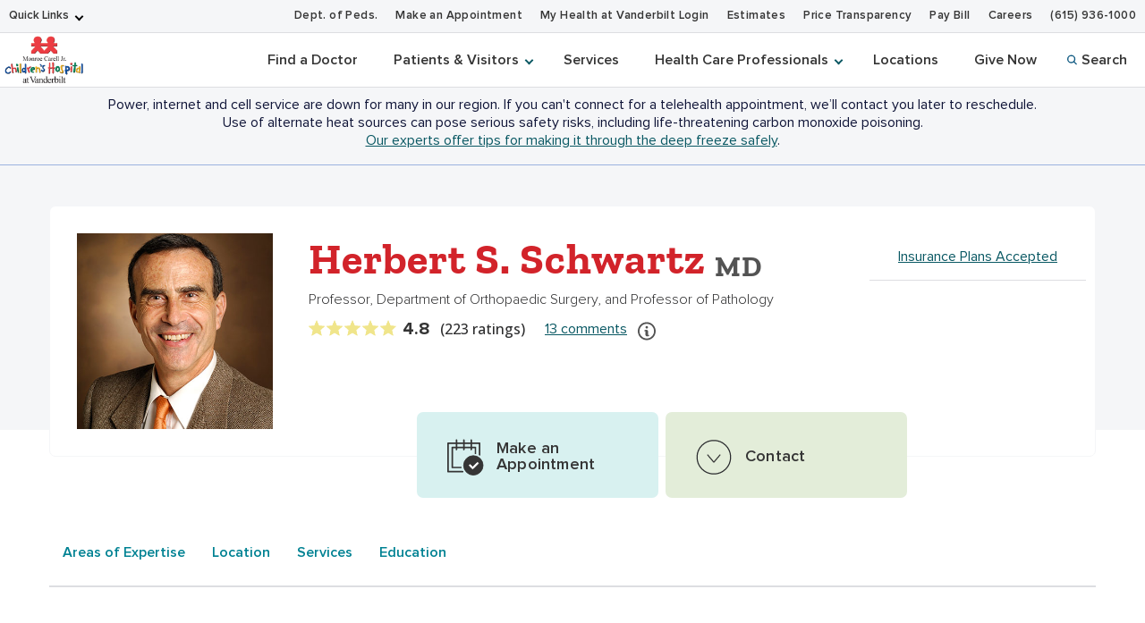

--- FILE ---
content_type: text/html; charset=utf-8
request_url: https://www.childrenshospitalvanderbilt.org/doctors/schwartz-herbert
body_size: 78064
content:
<!DOCTYPE html><html lang="en"><head><meta charSet="utf-8"/><meta name="viewport" content="width=device-width, initial-scale=1"/><link rel="preload" as="image" href="/sites/default/files/uploads/2022-09/vhan-logo.png"/><link rel="stylesheet" href="/_next/static/css/366177e2f5ba207a.css" nonce="OGNiNzk4NWItYTI3ZS00NTYzLTljOWMtNmUxNDU2ZjU4ZDNm" data-precedence="next"/><link rel="stylesheet" href="/_next/static/css/4042e595388d6f6f.css" nonce="OGNiNzk4NWItYTI3ZS00NTYzLTljOWMtNmUxNDU2ZjU4ZDNm" data-precedence="next"/><link rel="stylesheet" href="/_next/static/css/f9e4297fbc0ccf35.css" nonce="OGNiNzk4NWItYTI3ZS00NTYzLTljOWMtNmUxNDU2ZjU4ZDNm" data-precedence="next"/><link rel="preload" as="script" fetchPriority="low" nonce="OGNiNzk4NWItYTI3ZS00NTYzLTljOWMtNmUxNDU2ZjU4ZDNm" href="/_next/static/chunks/webpack-063fa551ed43ae2e.js"/><script src="/_next/static/chunks/4bd1b696-f785427dddbba9fb.js" async="" nonce="OGNiNzk4NWItYTI3ZS00NTYzLTljOWMtNmUxNDU2ZjU4ZDNm"></script><script src="/_next/static/chunks/1255-d271660abf95e684.js" async="" nonce="OGNiNzk4NWItYTI3ZS00NTYzLTljOWMtNmUxNDU2ZjU4ZDNm"></script><script src="/_next/static/chunks/main-app-c1498e7e6bbf46a7.js" async="" nonce="OGNiNzk4NWItYTI3ZS00NTYzLTljOWMtNmUxNDU2ZjU4ZDNm"></script><script src="/_next/static/chunks/6f2c74c7-5b95e1dd6b71e8aa.js" async="" nonce="OGNiNzk4NWItYTI3ZS00NTYzLTljOWMtNmUxNDU2ZjU4ZDNm"></script><script src="/_next/static/chunks/4841-caf3aa9125d05f58.js" async="" nonce="OGNiNzk4NWItYTI3ZS00NTYzLTljOWMtNmUxNDU2ZjU4ZDNm"></script><script src="/_next/static/chunks/9604-12cfe13c62524549.js" async="" nonce="OGNiNzk4NWItYTI3ZS00NTYzLTljOWMtNmUxNDU2ZjU4ZDNm"></script><script src="/_next/static/chunks/app/layout-ea804c0177d82651.js" async="" nonce="OGNiNzk4NWItYTI3ZS00NTYzLTljOWMtNmUxNDU2ZjU4ZDNm"></script><script src="https://assets.adobedtm.com/0fdeaa586937/3afef20e8543/launch-550389f46be0.min.js" nonce="OGNiNzk4NWItYTI3ZS00NTYzLTljOWMtNmUxNDU2ZjU4ZDNm" async=""></script><script src="/_next/static/chunks/8154-046af7a2b9b080cf.js" async="" nonce="OGNiNzk4NWItYTI3ZS00NTYzLTljOWMtNmUxNDU2ZjU4ZDNm"></script><script src="/_next/static/chunks/app/doctors/%5Bname%5D/page-933df0e4ef713bb5.js" async="" nonce="OGNiNzk4NWItYTI3ZS00NTYzLTljOWMtNmUxNDU2ZjU4ZDNm"></script><script src="/_next/static/chunks/3752-1157f2417ad6ec58.js" async="" nonce="OGNiNzk4NWItYTI3ZS00NTYzLTljOWMtNmUxNDU2ZjU4ZDNm"></script><script src="/_next/static/chunks/app/not-found-d455d85cc5f227a2.js" async="" nonce="OGNiNzk4NWItYTI3ZS00NTYzLTljOWMtNmUxNDU2ZjU4ZDNm"></script><link rel="preload" href="https://myhealthatvanderbilt.com/MyChartPRD/Scripts/lib/Widget/widget_sdk.js" as="script" nonce="OGNiNzk4NWItYTI3ZS00NTYzLTljOWMtNmUxNDU2ZjU4ZDNm"/><meta name="next-size-adjust" content=""/><link rel="icon" href="/icons/vch-favicon.ico"/><title>Herbert S. Schwartz, MD | Vanderbilt Children&#x27;s Hospital Nashville, TN</title><meta property="og:image" content="https://live-vumc-crane.pantheonsite.io/sites/default/files/uploads/provider_images/Schwartz-Herbert-S-4392.jpg"/><meta property="twitter:image" content="https://live-vumc-crane.pantheonsite.io/sites/default/files/uploads/provider_images/Schwartz-Herbert-S-4392.jpg"/><meta name="twitter:card" content="summary_large_image"/><meta class="swiftype" name="type" data-type="enum" content="provider"/><meta class="swiftype" name="site_property" data-type="enum" content="childrens-hospital"/><meta class="swiftype" name="url" data-type="enum" content="/doctors/schwartz-herbert"/><meta class="swiftype" name="image" data-type="enum" content="/sites/default/files/uploads/provider_images/Schwartz-Herbert-S-4392.jpg"/><meta class="swiftype" name="title" data-type="string" content="Herbert S. Schwartz"/><meta class="swiftype" name="provider_name_given" data-type="string" content="Herbert"/><meta class="swiftype" name="provider_name_middle" data-type="string" content="S"/><meta class="swiftype" name="provider_name_family" data-type="string" content="Schwartz"/><meta class="swiftype" name="provider_name_credentials" data-type="string" content="MD"/><meta class="swiftype" name="provider_name_post_nominals" data-type="string" content="MD"/><meta class="swiftype" name="language" data-type="string" content="English"/><meta class="swiftype" name="gender" data-type="string" content="Male"/><meta class="swiftype" name="specialty" data-type="string" content="Adult Orthopaedics"/><meta class="swiftype" name="specialty" data-type="string" content="Bone and Soft Tissue Tumors"/><meta class="swiftype" name="specialty" data-type="string" content="Orthopaedic Surgery"/><meta class="swiftype" name="specialty" data-type="string" content="Orthopaedics"/><meta class="swiftype" name="specialty" data-type="string" content="Sarcoma"/><meta class="swiftype" name="location_name" data-type="string" content="Vanderbilt Orthopaedics"/><meta class="swiftype" name="location_city" data-type="string" content="Nashville"/><meta class="swiftype" name="location_state" data-type="string" content="TN"/><meta class="swiftype" name="location_zip" data-type="string" content="37232"/><meta class="swiftype" name="location_neighborhood" data-type="string" content="Midtown"/><meta class="swiftype" name="location_lat_lon" data-type="location" content="36.141518, -86.80102"/><meta class="swiftype" name="appointment_url" data-type="enum" content="https://myhealth.app.vumc.org/MyChartPRD/openscheduling/standalone?id=8349&amp;vt=200926&amp;stringkey=Ortho&amp;linksource=mktg_provider"/><meta name="pcc-service-line" content="Pediatrics"/><meta name="focus-area" content="Pediatric Hematology and Oncology | Pediatric Orthopaedic"/><script src="/_next/static/chunks/polyfills-42372ed130431b0a.js" noModule="" nonce="OGNiNzk4NWItYTI3ZS00NTYzLTljOWMtNmUxNDU2ZjU4ZDNm"></script></head><body class="__className_f367f3"><div hidden=""><!--$--><!--/$--></div><div class="HeaderOrganism_header-container___Onlt"><div class="
        module__uCahImzsepiMhVv7LBNgz module__1YTisPully2DY1rf48w4rR
        module__1TarLbQq_Oj9O5WSq8fgv_
      "><a class="module__Zf3rGCj4SjyGohHwFNU9J module__3QoMbaLsJt5LZf9rCeKG7_" tabindex="0" href="#main-content">Skip to Main Content</a><a class="module__3I7PEkvdyAU7eQU4gzDBb module__14vI1kD_DS_7I67G0Nm5WU" tabindex="0" href="#footer">Skip to Footer</a><div class="module__1BJ9NnLJca4H-haVz52jFp"><div class="
        module__2UisNpHfH9YWnrSm8vSlMv module__Xl6As8AoxXidf5Nh2wHG2
        module__1TarLbQq_Oj9O5WSq8fgv_
        module__39Zge6qcpdInhSOkpxGlqQ
      "><nav role="navigation"><div class="
          module__1qy2ngsjOcCEaYSfFNwIbg module__1VuuBrXxewHITLlmZhjXFB
          data-tracker-deskTopNavQuickLinksMenu
        "><div class="
        data-tracker-deskTopNavQuickLinksMenu
        module__2SP6GuoF7JqnErl3UV2o2- module__1mJ1kyCuP2iIZObCk2v3N5
        module__1TarLbQq_Oj9O5WSq8fgv_
      "><ul class="module__2OVctmilRV7mRRuOsvYZDn module__RRcsLsb_tBiRN8x12JxuC"><li class="module__1si8HgSda94Zwa0vlSamim module__1wTDT_Z6cfG9L2f2ikGv-a "><input class="" aria-hidden="true" id="quick-links-slideout" type="checkbox" name="quick-links-slideout"/><label aria-label="Quick Links menu (touch, click or tab to navigate the menu links)" tabindex="0" for="quick-links-slideout" class="data-tracker-quick-links-dropdown-button">Quick Links</label><ul class="module__2OVctmilRV7mRRuOsvYZDn module__RRcsLsb_tBiRN8x12JxuC module__3kQBKrZdURIdhebBdNmoHS module__3OAy-8G3bHeoqG_Th9-5e9 dropDown"><li class="module__1si8HgSda94Zwa0vlSamim module__1wTDT_Z6cfG9L2f2ikGv-a "><a href="https://www.vumc.org" target="_blank" rel="noopener" class="data-tracker-vanderbilt-university-medical-center-link">Vanderbilt University Medical Center</a></li><li class="module__1si8HgSda94Zwa0vlSamim module__1wTDT_Z6cfG9L2f2ikGv-a "><a href="https://www.vanderbilthealth.com/" target="_blank" rel="noopener" class="data-tracker-vanderbilt-health-link">Vanderbilt Health</a></li><li class="module__1si8HgSda94Zwa0vlSamim module__1wTDT_Z6cfG9L2f2ikGv-a "><a href="https://myhealthwalkin.com/" target="_blank" rel="noopener" class="data-tracker-my-health-walkin-clinics-link">My Health Walk-In Clinics</a></li></ul></li></ul></div><div class="
        data-tracker-deskTopNavSecondaryMenu
        module__2SP6GuoF7JqnErl3UV2o2- module__1mJ1kyCuP2iIZObCk2v3N5
        module__1TarLbQq_Oj9O5WSq8fgv_
      "><ul class="module__2OVctmilRV7mRRuOsvYZDn module__RRcsLsb_tBiRN8x12JxuC"><li class="module__1si8HgSda94Zwa0vlSamim module__1wTDT_Z6cfG9L2f2ikGv-a "><a href="http://pediatrics.vumc.org/" target="_blank" rel="noopener" class="data-tracker-dept-of-peds-link">Dept. of Peds.</a></li><li class="module__1si8HgSda94Zwa0vlSamim module__1wTDT_Z6cfG9L2f2ikGv-a "><a href="#make_an_appointment" target="_self" rel="" class="data-tracker-make-an-appointment-link">Make an Appointment</a></li><li class="module__1si8HgSda94Zwa0vlSamim module__1wTDT_Z6cfG9L2f2ikGv-a "><a href="https://myhealthatvanderbilt.com/" target="_blank" rel="noopener" class="data-tracker-my-health-at-vanderbilt-login-link">My Health at Vanderbilt Login</a></li><li class="module__1si8HgSda94Zwa0vlSamim module__1wTDT_Z6cfG9L2f2ikGv-a "><a href="https://www.vanderbilthealth.com/information/estimates-and-charges" target="_self" rel="" class="data-tracker-estimates-link">Estimates</a></li><li class="module__1si8HgSda94Zwa0vlSamim module__1wTDT_Z6cfG9L2f2ikGv-a "><a href="https://www.vumc.org/pricetransparency" target="_blank" rel="noopener" class="data-tracker-price-transparency-link">Price Transparency</a></li><li class="module__1si8HgSda94Zwa0vlSamim module__1wTDT_Z6cfG9L2f2ikGv-a "><a href="https://myhealthatvanderbilt.com/billing/guestpay/payasguest" target="_blank" rel="noopener" class="data-tracker-pay-bill-link">Pay Bill</a></li><li class="module__1si8HgSda94Zwa0vlSamim module__1wTDT_Z6cfG9L2f2ikGv-a "><a href="https://www.vumc.org/careers?utm_source=childrenshospitalvanderbilt&amp;utm_medium=referral&amp;utm_campaign=0712-207-0682-_joinus-&amp;utm_content=001-WP" target="_blank" rel="noopener" class="data-tracker-careers-link">Careers</a></li><li class="module__1si8HgSda94Zwa0vlSamim module__1wTDT_Z6cfG9L2f2ikGv-a "><a href="tel:6159361000" target="_self" rel="" class="data-tracker-615-9361000-link">(615) 936-1000</a></li></ul></div></div><a class="
            module__YHLH3UB-raw5pyc2c75BH
            data-tracker-desktopSiteLogo
          " href="/">Children&#x27;s Hospital</a><div class="module__37wnfRpwJ9oO_cj731MUmf module__1fgYMfNGCz-dnjWBWmHj3e"><div class="
          data-tracker-deskTopNavPrimaryMenu
          module__2nWlN-IKI0w5Gf_oXw1jLa module__17r8EBnWQoS1PkTYNxjQ7d
          module__1TarLbQq_Oj9O5WSq8fgv_
        "><ul id="PrimaryNavTopMenu" class="module__3Gas0g-TkA94zhL42psPkh module__3cfdp2CZI2G6KLlLcCmM70"><li class="module__2Qq7qWbfQllLbMEjcKO51e module__2PGZoJusbIxDrhcovwZXQK"></li><li class="module__2Qq7qWbfQllLbMEjcKO51e module__2PGZoJusbIxDrhcovwZXQK"><a href="/doctors" target="_self" rel="" class="data-tracker-find-a-doctor-slideout" data-toggle="">Find a Doctor</a></li><li class="module__2Qq7qWbfQllLbMEjcKO51e module__2PGZoJusbIxDrhcovwZXQK"><button class="" data-target="patients--visitors-slideout" aria-label="Patients &amp; Visitors menu (touch, click or press the spacebar or enter/return key to reveal and focus on submenu items)" tabindex="0">Patients &amp; Visitors</button></li><li class="module__2Qq7qWbfQllLbMEjcKO51e module__2PGZoJusbIxDrhcovwZXQK"><a href="/services-we-offer" target="_self" rel="" class="data-tracker-services-slideout" data-toggle="">Services</a></li><li class="module__2Qq7qWbfQllLbMEjcKO51e module__2PGZoJusbIxDrhcovwZXQK"><button class="" data-target="health-care-professionals-slideout" aria-label="Health Care Professionals menu (touch, click or press the spacebar or enter/return key to reveal and focus on submenu items)" tabindex="0">Health Care Professionals</button></li><li class="module__2Qq7qWbfQllLbMEjcKO51e module__2PGZoJusbIxDrhcovwZXQK"><a href="/locations-and-directions" target="_self" rel="" class="data-tracker-locations-slideout" data-toggle="">Locations</a></li><li class="module__2Qq7qWbfQllLbMEjcKO51e module__2PGZoJusbIxDrhcovwZXQK"><a href="https://give.vanderbilthealth.org/give/197787/?utm_source=CHGiving&amp;utm_medium=website#!/donation/checkout?c_src=M1070&amp;c_src2=CV11" target="_blank" rel="noopener" class="data-tracker-give-now-slideout" data-toggle="modal">Give Now</a></li><li class="module__2Qq7qWbfQllLbMEjcKO51e module__2PGZoJusbIxDrhcovwZXQK"><button data-target="desktopSearchFormSlideout" class="
                data-tracker-desktop-topnav-search-button
                
                searchButton
              "><span class="
          
          module__1TarLbQq_Oj9O5WSq8fgv_
          module__2vZF2B_mzgO1-EL4cUC8LW
          module__1tDfU9qsZgdr-j9MkKcIbv
        " style="max-width:11px" data-icon-type="search" data-icon="true"><svg style="stroke:#0e5981;stroke-width:2px" xmlns="http://www.w3.org/2000/svg" viewBox="0 0 16.281 16.281" aria-label="search" role="img"><g><line class="a" style="stroke:#0e5981;stroke-width:2px" x2="4.604" y2="4.604" transform="translate(10.971 10.971)"></line><g class="a" style="stroke:#0e5981;stroke-width:2px"><circle class="b" style="stroke:none;fill:none" cx="6.814" cy="6.814" r="6.814"></circle><circle class="c" style="fill:none" cx="6.814" cy="6.814" r="5.814"></circle></g></g></svg></span>Search</button></li></ul><ul id="PrimaryNavSlideOutMenu" class="module__1HF2nGI_laXt8NGBFZP2OY module__1ermnAdhmJsvYmoBXwFfVq"><li class="slideOutMenu module__2bxSFPXDtgvN9d5AFEHWo module__EC4UVJKwBQihvjs9OIQyl " id="patients--visitors-slideout" tabindex="-1"><div class="
        data-tracker-general-information-submenu
        module__3lmHNJo_yqty-XI4JEty7i module__3sNq9R5WbCQVRKX-b33YX
        module__1TarLbQq_Oj9O5WSq8fgv_
      "><ul class="module__13HG0bPYDSb7E0b2J1eZSn module__2OSK9qp-HRv9lDcde7TGbR data-tracker-slideOutMenu-menu"><li class="module__1ljDITU36fEMzZ4veK_1vW module__3T41Wnt5wZjsxkCqkWrh-W "><div class="h3">General Information</div><ul class="module__13HG0bPYDSb7E0b2J1eZSn module__2OSK9qp-HRv9lDcde7TGbR
                hiddenMenuLabel
                 data-tracker-slideOutMenu-menu"><li class="module__1ljDITU36fEMzZ4veK_1vW module__3T41Wnt5wZjsxkCqkWrh-W "><a href="/childrens-hospital/information/visiting-monroe-carell-jr-childrens-hospital-vanderbilt" target="_self" rel="" tabindex="0" class="data-tracker-visiting-monroe-carell-link" data-toggle="">Visiting Monroe Carell</a></li><li class="module__1ljDITU36fEMzZ4veK_1vW module__3T41Wnt5wZjsxkCqkWrh-W "><a href="/childrens-hospital/information/visitor-policies-monroe-carell" target="_self" rel="" tabindex="0" class="data-tracker-visitor-policies-link" data-toggle="">Visitor Policies</a></li><li class="module__1ljDITU36fEMzZ4veK_1vW module__3T41Wnt5wZjsxkCqkWrh-W "><a href="/#insuranceModal-childrens-hospital" target="_self" rel="" tabindex="0" class="data-tracker-accepted-insurance-plans-link" data-toggle="modal">Accepted Insurance Plans</a></li><li class="module__1ljDITU36fEMzZ4veK_1vW module__3T41Wnt5wZjsxkCqkWrh-W "><a href="https://www.vanderbilthealth.com/information/guide-billing" target="_blank" rel="noopener" tabindex="0" class="data-tracker-guide-to-billing-link" data-toggle="">Guide to Billing</a></li><li class="module__1ljDITU36fEMzZ4veK_1vW module__3T41Wnt5wZjsxkCqkWrh-W "><a href="https://www.vanderbilthealth.com/information/estimates-and-charges" target="_blank" rel="noopener" tabindex="0" class="data-tracker-estimate-your-costs-link" data-toggle="">Estimate Your Costs</a></li><li class="module__1ljDITU36fEMzZ4veK_1vW module__3T41Wnt5wZjsxkCqkWrh-W "><a href="/childrens-hospital/information/medical-record-information" target="_self" rel="" tabindex="0" class="data-tracker-medical-records-link" data-toggle="">Medical Records</a></li><li class="module__1ljDITU36fEMzZ4veK_1vW module__3T41Wnt5wZjsxkCqkWrh-W "><a href="https://www.vumc.org/information-privacy-security/notice-privacy-practices" target="_blank" rel="noopener" tabindex="0" class="data-tracker-notice-of-privacy-practices-link" data-toggle="">Notice of Privacy Practices</a></li></ul></li></ul></div><div class="
        data-tracker-how-can-we-help-submenu
        module__3lmHNJo_yqty-XI4JEty7i module__3sNq9R5WbCQVRKX-b33YX
        module__1TarLbQq_Oj9O5WSq8fgv_
      "><ul class="module__13HG0bPYDSb7E0b2J1eZSn module__2OSK9qp-HRv9lDcde7TGbR data-tracker-slideOutMenu-menu"><li class="module__1ljDITU36fEMzZ4veK_1vW module__3T41Wnt5wZjsxkCqkWrh-W "><div class="h3">How Can We Help?</div><ul class="module__13HG0bPYDSb7E0b2J1eZSn module__2OSK9qp-HRv9lDcde7TGbR
                hiddenMenuLabel
                 data-tracker-slideOutMenu-menu"><li class="module__1ljDITU36fEMzZ4veK_1vW module__3T41Wnt5wZjsxkCqkWrh-W menuButtonItem"><a class="
        module__144uBo4t3Q1wVJ-YbDXxrb module__3FF2HjqPV8B18ovP6HGPyP
        
      " href="tel:6159361000" target="_self" tabindex="-1"><button class="
        data-tracker-615-9361000-button
        module__1TarLbQq_Oj9O5WSq8fgv_
        module__di2Az7TvAHksDXGVxfVtZ module__3fFTUcRxnedZ6Dx1b7sFaa
        
        #99D1D2 module__lDwVm9Pugkhld06l3R_H4
        
        
        primary
      " tabindex="0"><span class="">(615) 936-1000</span></button></a></li><li class="module__1ljDITU36fEMzZ4veK_1vW module__3T41Wnt5wZjsxkCqkWrh-W "><a href="/childrens-hospital/information/patient-relations" target="_self" rel="" tabindex="0" class="data-tracker-patient-relations-link" data-toggle="">Patient Relations</a></li><li class="module__1ljDITU36fEMzZ4veK_1vW module__3T41Wnt5wZjsxkCqkWrh-W "><a href="/childrens-hospital/information/family-and-visitor-services-monroe-carell" target="_self" rel="" tabindex="0" class="data-tracker-family--visitor-services-link" data-toggle="">Family &amp; Visitor Services</a></li><li class="module__1ljDITU36fEMzZ4veK_1vW module__3T41Wnt5wZjsxkCqkWrh-W "><a href="https://www.vanderbilthealth.com/information/financial-assistance" target="_blank" rel="noopener" tabindex="0" class="data-tracker-financial-assistance-link" data-toggle="">Financial Assistance</a></li><li class="module__1ljDITU36fEMzZ4veK_1vW module__3T41Wnt5wZjsxkCqkWrh-W "><a href="https://www.vanderbilthealth.com/information/integrity-line" target="_blank" rel="noopener" tabindex="0" class="data-tracker-integrity-line-link" data-toggle="">Integrity Line</a></li></ul></li></ul></div></li><li class="slideOutMenu module__2bxSFPXDtgvN9d5AFEHWo module__EC4UVJKwBQihvjs9OIQyl " id="health-care-professionals-slideout" tabindex="-1"><div class="
        data-tracker-health-care-professionals-submenu
        module__3lmHNJo_yqty-XI4JEty7i module__3sNq9R5WbCQVRKX-b33YX
        module__1TarLbQq_Oj9O5WSq8fgv_
      "><ul class="module__13HG0bPYDSb7E0b2J1eZSn module__2OSK9qp-HRv9lDcde7TGbR data-tracker-slideOutMenu-menu"><li class="module__1ljDITU36fEMzZ4veK_1vW module__3T41Wnt5wZjsxkCqkWrh-W "><div class="h3">Health Care Professionals</div><ul class="module__13HG0bPYDSb7E0b2J1eZSn module__2OSK9qp-HRv9lDcde7TGbR
                hiddenMenuLabel
                 data-tracker-slideOutMenu-menu"><li class="module__1ljDITU36fEMzZ4veK_1vW module__3T41Wnt5wZjsxkCqkWrh-W "><a href="/childrens-hospital/healthcare-professionals/referring-providers" target="_self" rel="" tabindex="0" class="data-tracker-refer-a-patient-link" data-toggle="">Refer a Patient</a></li><li class="module__1ljDITU36fEMzZ4veK_1vW module__3T41Wnt5wZjsxkCqkWrh-W "><a href="/referral-directory" target="_self" rel="" tabindex="0" class="data-tracker-referral-directory-link" data-toggle="">Referral Directory</a></li><li class="module__1ljDITU36fEMzZ4veK_1vW module__3T41Wnt5wZjsxkCqkWrh-W "><a href="/information/research-and-training-resources" target="_self" rel="" tabindex="0" class="data-tracker-research--training-resources-link" data-toggle="">Research &amp; Training Resources</a></li><li class="module__1ljDITU36fEMzZ4veK_1vW module__3T41Wnt5wZjsxkCqkWrh-W "><a href="https://discoveries.vanderbilthealth.com/category/pediatrics/" target="_blank" rel="noopener" tabindex="0" class="data-tracker-discoveries-in-medicine-link" data-toggle="">Discoveries in Medicine</a></li></ul></li></ul></div><div class="
        data-tracker-referral-number-submenu
        module__3lmHNJo_yqty-XI4JEty7i module__3sNq9R5WbCQVRKX-b33YX
        module__1TarLbQq_Oj9O5WSq8fgv_
      "><ul class="module__13HG0bPYDSb7E0b2J1eZSn module__2OSK9qp-HRv9lDcde7TGbR data-tracker-slideOutMenu-menu"><li class="module__1ljDITU36fEMzZ4veK_1vW module__3T41Wnt5wZjsxkCqkWrh-W "><div class="h3">Referral Number</div><ul class="module__13HG0bPYDSb7E0b2J1eZSn module__2OSK9qp-HRv9lDcde7TGbR
                hiddenMenuLabel
                 data-tracker-slideOutMenu-menu"><li class="module__1ljDITU36fEMzZ4veK_1vW module__3T41Wnt5wZjsxkCqkWrh-W menuButtonItem"><a class="
        module__144uBo4t3Q1wVJ-YbDXxrb module__3FF2HjqPV8B18ovP6HGPyP
        
      " href="tel:6159364444" target="_self" tabindex="-1"><button class="
        data-tracker-615-9364444-button
        module__1TarLbQq_Oj9O5WSq8fgv_
        module__di2Az7TvAHksDXGVxfVtZ module__3fFTUcRxnedZ6Dx1b7sFaa
        
        #99D1D2 module__lDwVm9Pugkhld06l3R_H4
        
        
        primary
      " tabindex="0"><span class="">(615) 936-4444</span></button></a></li></ul></li></ul></div></li><li id="desktopSearchFormSlideout" tabindex="0" class="
              desktopSearchFormSlideout
              slideOutMenu
              module__2bxSFPXDtgvN9d5AFEHWo module__EC4UVJKwBQihvjs9OIQyl
              
            "><div class="desktopGlobalSearchContainer"><div class="h4"><span>What are you looking for?</span></div><form class="desktopGlobalSearchForm" id="DesktopGlobalSearchForm" role="search" action="/search"><span class="
        module__2RBiZjbwWHEuIDPsxrjglD
        module__1TarLbQq_Oj9O5WSq8fgv_
        module__38rqTmrcmE8h1Vk081K2-O
        module__nEjmP-hLywC2de8SBYVNZ"><input class="
          module__KdccZxYhPjWwibXwdXwbe
          module__29rLlZGVyyFLcGx_gmqKVc
        " id="DesktopGlobalSearch" type="search" aria-label="Search Input" autoComplete="off" placeholder="I&#x27;m looking for..." name="query"/></span><button type="submit" form="DesktopGlobalSearchForm" value="Search" class="
        data-tracker-desktopSearchButton
        module__1TarLbQq_Oj9O5WSq8fgv_
        module__di2Az7TvAHksDXGVxfVtZ module__3fFTUcRxnedZ6Dx1b7sFaa
        
        #99D1D2 module__lDwVm9Pugkhld06l3R_H4
        
        
        primary
      " tabindex="0" style="width:200px"><span class="">Search</span></button></form></div></li></ul></div></div></nav></div></div><div class="module__ZK94cvlQN4FT_drq0WPa"><div class="
        data-tracker-mobileHamburgerMenu
        module__2xIsxIikHmUkPdh6AuKt8I module__3zPwBAe1v8ZbCtDHM_gxUC
        module__1TarLbQq_Oj9O5WSq8fgv_
        module__2F1GrEE7UcQoE7asSO5jxr
      "><div id="MobileHeaderBarContainer" class="
          module__1pE-lg2rpi5LFkP4hJWA6C module__gLqHAbzf6kJjUq_FB3Jht
        "><a class="
            data-tracker-mobileSiteLogo
            module__M7kQHjqvxUbl0JNhyj4Hz module__d_HsnKPP1tzNZsQDHuro0
          " href="/">Children&#x27;s Hospital</a><span class="
            module__PHRg-jfvIuuOEIH-QPNwU module__33ObsV_kZ6QtknepFsoSHz
          "><button aria-label="press button to search site with search form" class="
                data-tracker-mobileSearchButton
                module__1vGF8OXkiUokB1MAV5mDY module__1lsj2cDyIPV_NIEYO_o07w
                module__3qSse1qu8v5oudHJ8oYv9a
              " type="button"><span class="
          
          module__1TarLbQq_Oj9O5WSq8fgv_
          module__2vZF2B_mzgO1-EL4cUC8LW
          module__1tDfU9qsZgdr-j9MkKcIbv
        " style="max-width:16px" data-icon-type="search" data-icon="true"><svg style="stroke-width:2px" xmlns="http://www.w3.org/2000/svg" viewBox="0 0 16.281 16.281" aria-label="search" role="img"><g><line class="a" style="stroke-width:2px" x2="4.604" y2="4.604" transform="translate(10.971 10.971)"></line><g class="a" style="stroke-width:2px"><circle class="b" style="stroke:none;fill:none" cx="6.814" cy="6.814" r="6.814"></circle><circle class="c" style="fill:none" cx="6.814" cy="6.814" r="5.814"></circle></g></g></svg></span></button><button aria-label="press button to toggle navigation menu" class="
              data-tracker-mobileHamburgerButton
              module__1vGF8OXkiUokB1MAV5mDY module__1lsj2cDyIPV_NIEYO_o07w
              module__1xlXoRB29PJS-DRCeB9eI
            " type="button"><span class="module___vpim2fK4XZzhV1pZfPmk"><span class="
          
          module__1TarLbQq_Oj9O5WSq8fgv_
          module__2vZF2B_mzgO1-EL4cUC8LW
          module__1tDfU9qsZgdr-j9MkKcIbv
        " style="max-width:18px" data-icon-type="hamburger" data-icon="true"><svg style="stroke-width:3px" aria-labelledby="HamburgerTitle" role="img" xmlns="http://www.w3.org/2000/svg" viewBox="0 0 18 15"><title id="HamburgerTitle">open menu</title><g transform="translate(149.5 -199)"><line x2="18" transform="translate(-149.5 200.5)"></line><line x2="18" transform="translate(-149.5 206.5)"></line><line x2="18" transform="translate(-149.5 212.5)"></line></g></svg></span></span><span class="module__1frfn9nO2TTXGJHEnfQBX"><span class="
          
          module__1TarLbQq_Oj9O5WSq8fgv_
          module__2vZF2B_mzgO1-EL4cUC8LW
          module__1tDfU9qsZgdr-j9MkKcIbv
        " style="max-width:18px" data-icon-type="close" data-icon="true"><svg xmlns="http://www.w3.org/2000/svg" viewBox="0 0 25 25" style="color:#353535;fill:#353535" aria-label="close menu" role="img"><g id="close_icon" data-name="close icon" transform="translate(-336 -110)"><g style="fill:#fff;stroke:#353535;opacity:0.998;stroke-width:3px" id="Ellipse_1" data-name="Ellipse 1" class="cls-1" transform="translate(336 110)"><circle style="stroke:none" class="cls-3" cx="12.5" cy="12.5" r="12.5"></circle><circle style="fill:none" class="cls-4" cx="12.5" cy="12.5" r="11"></circle></g><g id="Group_102" data-name="Group 102" transform="translate(527.383 -242.382) rotate(45)"><line style="fill:none;stroke:#353535;stroke-width:3px" id="Line_4" data-name="Line 4" class="cls-2" y2="12" transform="translate(131.5 378.5)"></line><line style="fill:none;stroke:#353535;stroke-width:3px" id="Line_5" data-name="Line 5" class="cls-2" y2="12" transform="translate(137.5 384.5) rotate(90)"></line></g></g></svg></span></span></button></span></div><div id="MobileHeaderNavContainer" tabindex="0" class="
          module__2exNbqNkY1KDmPMUvwxksk module__347YyGtIaAOztnqdITdvkH
        "><div class="
        data-tracker-mobileHamburgerMenu
        module__1QtOlec-hE4cgU0MZQhDAi module__2WndRK_9KrVg4Rpwa0BjQN
        module__1TarLbQq_Oj9O5WSq8fgv_
      "><form class="
            module__foSWM_FvkmyCjRpuYozd5 module__HIwoq3ermks9_ft9c0Ym6
          " id="MobileGlobalSearchForm" role="search" action="/search"><span class="
        module__2RBiZjbwWHEuIDPsxrjglD
        module__1TarLbQq_Oj9O5WSq8fgv_
        module__38rqTmrcmE8h1Vk081K2-O
        module__nEjmP-hLywC2de8SBYVNZ"><input class="
          module__KdccZxYhPjWwibXwdXwbe
          module__29rLlZGVyyFLcGx_gmqKVc
        " id="MobileGlobalSearch" type="search" aria-label="Search Input" autoComplete="off" placeholder="I&#x27;m looking for..." name="query"/></span><button type="submit" form="MobileGlobalSearchForm" value="Search" class="
        data-tracker-mobileHamburgerSearchButton
        module__1TarLbQq_Oj9O5WSq8fgv_
        module__di2Az7TvAHksDXGVxfVtZ module__3fFTUcRxnedZ6Dx1b7sFaa
        
        #99D1D2 module__lDwVm9Pugkhld06l3R_H4
        
        
        primary
      " tabindex="0" style="width:100px"><span class="">Search</span></button></form><div class="
          module__2HqINv6yiiV8rpG1IAoMF_
        "><nav aria-label="Main Site Navigation Menu" role="navigation"><div class="
        module__15qpHMBRHtRlNYQyfB6aDS
        module__3lmHNJo_yqty-XI4JEty7i module__3sNq9R5WbCQVRKX-b33YX
        module__1TarLbQq_Oj9O5WSq8fgv_
      "><ul class="module__13HG0bPYDSb7E0b2J1eZSn module__2OSK9qp-HRv9lDcde7TGbR data-tracker-primaryMenu-menu"><li class="module__1ljDITU36fEMzZ4veK_1vW module__3T41Wnt5wZjsxkCqkWrh-W "><a href="#make_an_appointment" target="" rel="" tabindex="0" class="data-tracker-dropdown-menu-modal-link" data-toggle="modal" data-target="make_an_appointment">Make an Appointment</a></li><li class="module__1ljDITU36fEMzZ4veK_1vW module__3T41Wnt5wZjsxkCqkWrh-W "><a href="/doctors" target="_self" rel="" tabindex="0" class="data-tracker-find-a-doctor-link" data-toggle="">Find a Doctor</a></li><li class="module__1ljDITU36fEMzZ4veK_1vW module__3T41Wnt5wZjsxkCqkWrh-W "><input class="" aria-hidden="true" id="patients--visitors-primaryMenu-2" type="checkbox" name="patients--visitors-primaryMenu-2"/><label aria-label="Patients &amp; Visitors menu (touch, click or tab to navigate the menu links)" tabindex="0" for="patients--visitors-primaryMenu-2" class="data-tracker-patients--visitors-dropdown-button">Patients &amp; Visitors</label><ul class="module__13HG0bPYDSb7E0b2J1eZSn module__2OSK9qp-HRv9lDcde7TGbR
                module__2ymCRjZmU5aVM39onvfD6Q module__2h9GIrhEMmw6fmOQxHnOKZ
                 data-tracker-primaryMenu-menu"><li class="module__1ljDITU36fEMzZ4veK_1vW module__3T41Wnt5wZjsxkCqkWrh-W "><input class="isExpanded" aria-hidden="true" id="general-information-primaryMenu-0" type="checkbox" name="general-information-primaryMenu-0"/><label aria-label="General Information menu (touch, click or tab to navigate the menu links)" tabindex="0" for="general-information-primaryMenu-0" class="data-tracker-general-information-dropdown-button">General Information</label><ul class="module__13HG0bPYDSb7E0b2J1eZSn module__2OSK9qp-HRv9lDcde7TGbR
                module__2ymCRjZmU5aVM39onvfD6Q module__2h9GIrhEMmw6fmOQxHnOKZ
                
                module__2ymCRjZmU5aVM39onvfD6Q module__2h9GIrhEMmw6fmOQxHnOKZ
                 data-tracker-primaryMenu-menu"><li class="module__1ljDITU36fEMzZ4veK_1vW module__3T41Wnt5wZjsxkCqkWrh-W "><a href="/childrens-hospital/information/visiting-monroe-carell-jr-childrens-hospital-vanderbilt" target="_self" rel="" tabindex="0" class="data-tracker-visiting-monroe-carell-link" data-toggle="">Visiting Monroe Carell</a></li><li class="module__1ljDITU36fEMzZ4veK_1vW module__3T41Wnt5wZjsxkCqkWrh-W "><a href="/childrens-hospital/information/visitor-policies-monroe-carell" target="_self" rel="" tabindex="0" class="data-tracker-visitor-policies-link" data-toggle="">Visitor Policies</a></li><li class="module__1ljDITU36fEMzZ4veK_1vW module__3T41Wnt5wZjsxkCqkWrh-W "><a href="/#insuranceModal-childrens-hospital" target="_self" rel="" tabindex="0" class="data-tracker-accepted-insurance-plans-link" data-toggle="modal">Accepted Insurance Plans</a></li><li class="module__1ljDITU36fEMzZ4veK_1vW module__3T41Wnt5wZjsxkCqkWrh-W "><a href="https://www.vanderbilthealth.com/information/guide-billing" target="_blank" rel="noopener" tabindex="0" class="data-tracker-guide-to-billing-link" data-toggle="">Guide to Billing</a></li><li class="module__1ljDITU36fEMzZ4veK_1vW module__3T41Wnt5wZjsxkCqkWrh-W "><a href="https://www.vanderbilthealth.com/information/estimates-and-charges" target="_blank" rel="noopener" tabindex="0" class="data-tracker-estimate-your-costs-link" data-toggle="">Estimate Your Costs</a></li><li class="module__1ljDITU36fEMzZ4veK_1vW module__3T41Wnt5wZjsxkCqkWrh-W "><a href="/childrens-hospital/information/medical-record-information" target="_self" rel="" tabindex="0" class="data-tracker-medical-records-link" data-toggle="">Medical Records</a></li><li class="module__1ljDITU36fEMzZ4veK_1vW module__3T41Wnt5wZjsxkCqkWrh-W "><a href="https://www.vumc.org/information-privacy-security/notice-privacy-practices" target="_blank" rel="noopener" tabindex="0" class="data-tracker-notice-of-privacy-practices-link" data-toggle="">Notice of Privacy Practices</a></li></ul></li><li class="module__1ljDITU36fEMzZ4veK_1vW module__3T41Wnt5wZjsxkCqkWrh-W "><input class="isExpanded" aria-hidden="true" id="how-can-we-help-primaryMenu-1" type="checkbox" name="how-can-we-help-primaryMenu-1"/><label aria-label="How Can We Help? menu (touch, click or tab to navigate the menu links)" tabindex="0" for="how-can-we-help-primaryMenu-1" class="data-tracker-how-can-we-help-dropdown-button">How Can We Help?</label><ul class="module__13HG0bPYDSb7E0b2J1eZSn module__2OSK9qp-HRv9lDcde7TGbR
                module__2ymCRjZmU5aVM39onvfD6Q module__2h9GIrhEMmw6fmOQxHnOKZ
                
                module__2ymCRjZmU5aVM39onvfD6Q module__2h9GIrhEMmw6fmOQxHnOKZ
                 data-tracker-primaryMenu-menu"><li class="module__1ljDITU36fEMzZ4veK_1vW module__3T41Wnt5wZjsxkCqkWrh-W menuButtonItem"><a class="
        module__144uBo4t3Q1wVJ-YbDXxrb module__3FF2HjqPV8B18ovP6HGPyP
        
      " href="tel:6159361000" target="_self" tabindex="-1"><button class="
        data-tracker-615-9361000-button
        module__1TarLbQq_Oj9O5WSq8fgv_
        module__di2Az7TvAHksDXGVxfVtZ module__3fFTUcRxnedZ6Dx1b7sFaa
        
        #99D1D2 module__lDwVm9Pugkhld06l3R_H4
        
        
        primary
      " tabindex="0"><span class="">(615) 936-1000</span></button></a></li><li class="module__1ljDITU36fEMzZ4veK_1vW module__3T41Wnt5wZjsxkCqkWrh-W "><a href="/childrens-hospital/information/patient-relations" target="_self" rel="" tabindex="0" class="data-tracker-patient-relations-link" data-toggle="">Patient Relations</a></li><li class="module__1ljDITU36fEMzZ4veK_1vW module__3T41Wnt5wZjsxkCqkWrh-W "><a href="/childrens-hospital/information/family-and-visitor-services-monroe-carell" target="_self" rel="" tabindex="0" class="data-tracker-family--visitor-services-link" data-toggle="">Family &amp; Visitor Services</a></li><li class="module__1ljDITU36fEMzZ4veK_1vW module__3T41Wnt5wZjsxkCqkWrh-W "><a href="https://www.vanderbilthealth.com/information/financial-assistance" target="_blank" rel="noopener" tabindex="0" class="data-tracker-financial-assistance-link" data-toggle="">Financial Assistance</a></li><li class="module__1ljDITU36fEMzZ4veK_1vW module__3T41Wnt5wZjsxkCqkWrh-W "><a href="https://www.vanderbilthealth.com/information/integrity-line" target="_blank" rel="noopener" tabindex="0" class="data-tracker-integrity-line-link" data-toggle="">Integrity Line</a></li></ul></li></ul></li><li class="module__1ljDITU36fEMzZ4veK_1vW module__3T41Wnt5wZjsxkCqkWrh-W "><a href="/services-we-offer" target="_self" rel="" tabindex="0" class="data-tracker-services-link" data-toggle="">Services</a></li><li class="module__1ljDITU36fEMzZ4veK_1vW module__3T41Wnt5wZjsxkCqkWrh-W "><input class="" aria-hidden="true" id="health-care-professionals-primaryMenu-4" type="checkbox" name="health-care-professionals-primaryMenu-4"/><label aria-label="Health Care Professionals menu (touch, click or tab to navigate the menu links)" tabindex="0" for="health-care-professionals-primaryMenu-4" class="data-tracker-health-care-professionals-dropdown-button">Health Care Professionals</label><ul class="module__13HG0bPYDSb7E0b2J1eZSn module__2OSK9qp-HRv9lDcde7TGbR
                module__2ymCRjZmU5aVM39onvfD6Q module__2h9GIrhEMmw6fmOQxHnOKZ
                 data-tracker-primaryMenu-menu"><li class="module__1ljDITU36fEMzZ4veK_1vW module__3T41Wnt5wZjsxkCqkWrh-W "><input class="isExpanded" aria-hidden="true" id="health-care-professionals-primaryMenu-0" type="checkbox" name="health-care-professionals-primaryMenu-0"/><label aria-label="Health Care Professionals menu (touch, click or tab to navigate the menu links)" tabindex="0" for="health-care-professionals-primaryMenu-0" class="data-tracker-health-care-professionals-dropdown-button">Health Care Professionals</label><ul class="module__13HG0bPYDSb7E0b2J1eZSn module__2OSK9qp-HRv9lDcde7TGbR
                module__2ymCRjZmU5aVM39onvfD6Q module__2h9GIrhEMmw6fmOQxHnOKZ
                
                module__2ymCRjZmU5aVM39onvfD6Q module__2h9GIrhEMmw6fmOQxHnOKZ
                 data-tracker-primaryMenu-menu"><li class="module__1ljDITU36fEMzZ4veK_1vW module__3T41Wnt5wZjsxkCqkWrh-W "><a href="/childrens-hospital/healthcare-professionals/referring-providers" target="_self" rel="" tabindex="0" class="data-tracker-refer-a-patient-link" data-toggle="">Refer a Patient</a></li><li class="module__1ljDITU36fEMzZ4veK_1vW module__3T41Wnt5wZjsxkCqkWrh-W "><a href="/referral-directory" target="_self" rel="" tabindex="0" class="data-tracker-referral-directory-link" data-toggle="">Referral Directory</a></li><li class="module__1ljDITU36fEMzZ4veK_1vW module__3T41Wnt5wZjsxkCqkWrh-W "><a href="/information/research-and-training-resources" target="_self" rel="" tabindex="0" class="data-tracker-research--training-resources-link" data-toggle="">Research &amp; Training Resources</a></li><li class="module__1ljDITU36fEMzZ4veK_1vW module__3T41Wnt5wZjsxkCqkWrh-W "><a href="https://discoveries.vanderbilthealth.com/category/pediatrics/" target="_blank" rel="noopener" tabindex="0" class="data-tracker-discoveries-in-medicine-link" data-toggle="">Discoveries in Medicine</a></li></ul></li><li class="module__1ljDITU36fEMzZ4veK_1vW module__3T41Wnt5wZjsxkCqkWrh-W "><input class="isExpanded" aria-hidden="true" id="referral-number-primaryMenu-1" type="checkbox" name="referral-number-primaryMenu-1"/><label aria-label="Referral Number menu (touch, click or tab to navigate the menu links)" tabindex="0" for="referral-number-primaryMenu-1" class="data-tracker-referral-number-dropdown-button">Referral Number</label><ul class="module__13HG0bPYDSb7E0b2J1eZSn module__2OSK9qp-HRv9lDcde7TGbR
                module__2ymCRjZmU5aVM39onvfD6Q module__2h9GIrhEMmw6fmOQxHnOKZ
                
                module__2ymCRjZmU5aVM39onvfD6Q module__2h9GIrhEMmw6fmOQxHnOKZ
                 data-tracker-primaryMenu-menu"><li class="module__1ljDITU36fEMzZ4veK_1vW module__3T41Wnt5wZjsxkCqkWrh-W menuButtonItem"><a class="
        module__144uBo4t3Q1wVJ-YbDXxrb module__3FF2HjqPV8B18ovP6HGPyP
        
      " href="tel:6159364444" target="_self" tabindex="-1"><button class="
        data-tracker-615-9364444-button
        module__1TarLbQq_Oj9O5WSq8fgv_
        module__di2Az7TvAHksDXGVxfVtZ module__3fFTUcRxnedZ6Dx1b7sFaa
        
        #99D1D2 module__lDwVm9Pugkhld06l3R_H4
        
        
        primary
      " tabindex="0"><span class="">(615) 936-4444</span></button></a></li></ul></li></ul></li><li class="module__1ljDITU36fEMzZ4veK_1vW module__3T41Wnt5wZjsxkCqkWrh-W "><a href="/locations-and-directions" target="_self" rel="" tabindex="0" class="data-tracker-locations-link" data-toggle="">Locations</a></li><li class="module__1ljDITU36fEMzZ4veK_1vW module__3T41Wnt5wZjsxkCqkWrh-W "><a href="https://give.vanderbilthealth.org/give/197787/?utm_source=CHGiving&amp;utm_medium=website#!/donation/checkout?c_src=M1070&amp;c_src2=CV11" target="_blank" rel="noopener" tabindex="0" class="data-tracker-give-now-link" data-toggle="modal">Give Now</a></li></ul></div><div class="
        module__j5aSkwCYcwVOeom_iTCTe
        module__3lmHNJo_yqty-XI4JEty7i module__3sNq9R5WbCQVRKX-b33YX
        module__1TarLbQq_Oj9O5WSq8fgv_
      "><ul class="module__13HG0bPYDSb7E0b2J1eZSn module__2OSK9qp-HRv9lDcde7TGbR data-tracker-secondaryMenu-menu"><li class="module__1ljDITU36fEMzZ4veK_1vW module__3T41Wnt5wZjsxkCqkWrh-W "><a href="http://pediatrics.vumc.org/" target="_blank" rel="noopener" tabindex="0" class="data-tracker-dept-of-peds-link" data-toggle="">Dept. of Peds.</a></li><li class="module__1ljDITU36fEMzZ4veK_1vW module__3T41Wnt5wZjsxkCqkWrh-W "><a href="#make_an_appointment" target="_self" rel="" tabindex="0" class="data-tracker-make-an-appointment-link" data-toggle="modal">Make an Appointment</a></li><li class="module__1ljDITU36fEMzZ4veK_1vW module__3T41Wnt5wZjsxkCqkWrh-W "><a href="https://myhealthatvanderbilt.com/" target="_blank" rel="noopener" tabindex="0" class="data-tracker-my-health-at-vanderbilt-login-link" data-toggle="">My Health at Vanderbilt Login</a></li><li class="module__1ljDITU36fEMzZ4veK_1vW module__3T41Wnt5wZjsxkCqkWrh-W "><a href="https://www.vanderbilthealth.com/information/estimates-and-charges" target="_self" rel="" tabindex="0" class="data-tracker-estimates-link" data-toggle="">Estimates</a></li><li class="module__1ljDITU36fEMzZ4veK_1vW module__3T41Wnt5wZjsxkCqkWrh-W "><a href="https://www.vumc.org/pricetransparency" target="_blank" rel="noopener" tabindex="0" class="data-tracker-price-transparency-link" data-toggle="">Price Transparency</a></li><li class="module__1ljDITU36fEMzZ4veK_1vW module__3T41Wnt5wZjsxkCqkWrh-W "><a href="https://myhealthatvanderbilt.com/billing/guestpay/payasguest" target="_blank" rel="noopener" tabindex="0" class="data-tracker-pay-bill-link" data-toggle="">Pay Bill</a></li><li class="module__1ljDITU36fEMzZ4veK_1vW module__3T41Wnt5wZjsxkCqkWrh-W "><a href="https://www.vumc.org/careers?utm_source=childrenshospitalvanderbilt&amp;utm_medium=referral&amp;utm_campaign=0712-207-0682-_joinus-&amp;utm_content=001-WP" target="_blank" rel="noopener" tabindex="0" class="data-tracker-careers-link" data-toggle="">Careers</a></li><li class="module__1ljDITU36fEMzZ4veK_1vW module__3T41Wnt5wZjsxkCqkWrh-W "><a href="tel:6159361000" target="_self" rel="" tabindex="0" class="data-tracker-615-9361000-link" data-toggle="">(615) 936-1000</a></li></ul></div><div class="
        module__12o122_XDp070Eh3YqH2zZ
        module__3lmHNJo_yqty-XI4JEty7i module__3sNq9R5WbCQVRKX-b33YX
        module__1TarLbQq_Oj9O5WSq8fgv_
      "><ul class="module__13HG0bPYDSb7E0b2J1eZSn module__2OSK9qp-HRv9lDcde7TGbR data-tracker-quickLinksMenu-menu"><li class="module__1ljDITU36fEMzZ4veK_1vW module__3T41Wnt5wZjsxkCqkWrh-W "><input class="" aria-hidden="true" id="quick-links-quickLinksMenu-0" type="checkbox" name="quick-links-quickLinksMenu-0"/><label aria-label="Quick Links menu (touch, click or tab to navigate the menu links)" tabindex="0" for="quick-links-quickLinksMenu-0" class="data-tracker-quick-links-dropdown-button">Quick Links</label><ul class="module__13HG0bPYDSb7E0b2J1eZSn module__2OSK9qp-HRv9lDcde7TGbR
                module__2ymCRjZmU5aVM39onvfD6Q module__2h9GIrhEMmw6fmOQxHnOKZ
                 data-tracker-quickLinksMenu-menu"><li class="module__1ljDITU36fEMzZ4veK_1vW module__3T41Wnt5wZjsxkCqkWrh-W "><a href="https://www.vumc.org" target="_blank" rel="noopener" tabindex="0" class="data-tracker-vanderbilt-university-medical-center-link" data-toggle="">Vanderbilt University Medical Center</a></li><li class="module__1ljDITU36fEMzZ4veK_1vW module__3T41Wnt5wZjsxkCqkWrh-W "><a href="https://www.vanderbilthealth.com/" target="_blank" rel="noopener" tabindex="0" class="data-tracker-vanderbilt-health-link" data-toggle="">Vanderbilt Health</a></li><li class="module__1ljDITU36fEMzZ4veK_1vW module__3T41Wnt5wZjsxkCqkWrh-W "><a href="https://myhealthwalkin.com/" target="_blank" rel="noopener" tabindex="0" class="data-tracker-my-health-walkin-clinics-link" data-toggle="">My Health Walk-In Clinics</a></li></ul></li></ul></div></nav></div><div class="
            module__3xXIkRyrOvj-uGyDvt1k5q module__2x6vv8etN0JM7jW9TIeU-A
            mobileNavigationButtonNav
          "><div class="
          data-tracker-mobile-nav
          module__17M9nW11v_obBL5KU7bj0q module__XEx5BnlNSdo3UB4saJERq
          module__1TarLbQq_Oj9O5WSq8fgv_
        "><a class="
        module__144uBo4t3Q1wVJ-YbDXxrb module__3FF2HjqPV8B18ovP6HGPyP
        
      " href="tel:6159361000" target="_self" tabindex="-1"><button class="
        data-tracker-mobile-nav-button1
        module__1TarLbQq_Oj9O5WSq8fgv_
        module__di2Az7TvAHksDXGVxfVtZ module__3fFTUcRxnedZ6Dx1b7sFaa
        
        module___IdhqbpVhKDTqClVHOCpy module__3xOxlYOeudeqZKF-Pyr9ue
        
        
        cta
      " tabindex="0" style="width:100%"><span class="module__2EOpqemo8tcPoL1953EGbE module__GlJdI1eu50Ohq5OvzRSqC"><span class="module__1QQe4ykmCmHWNaRTNLzqFu module__3X3ElOGYldyAreHuUEHyHl" aria-hidden="true"><span class="
          
          module__1TarLbQq_Oj9O5WSq8fgv_
          module__2vZF2B_mzgO1-EL4cUC8LW
          module__1tDfU9qsZgdr-j9MkKcIbv
        " data-icon-type="phone" data-icon="true"><svg aria-label="phone icon" role="img" xmlns="http://www.w3.org/2000/svg" viewBox="0 0 46.99 46.99"><g><path class="baseStyle" style="color:#242d3c;fill:#242d3c" d="M35.85,47c-6.43,0-14.79-4.67-22.94-12.82C8.09,29.35,0,20,0,11.16A11.23,11.23,0,0,1,8.33.07l.12,0C11-.32,12.28,1.53,13,2.52l.14.2,5.11,7.83A4.59,4.59,0,0,1,17,16.8l-.2.17c-1,.82-2,1.59-2,2.86-.09,1.79,1.54,4.37,4.84,7.67s5.81,4.88,7.6,4.8c1.24-.06,2-1,2.81-2l.27-.33a4.57,4.57,0,0,1,6.18-1.18l7.82,5.11h0c1.14.79,3,2.67,2.67,4.73a.9.9,0,0,1,0,.16A11.89,11.89,0,0,1,35.85,47ZM8.79,2A9.23,9.23,0,0,0,2,11.14c0,5.92,4.49,13.79,12.32,21.61S29.94,45,35.83,45A9.87,9.87,0,0,0,45,38.27c.08-.93-1-2.15-1.82-2.71l-7.8-5.09a2.59,2.59,0,0,0-3.51.71l-.31.38c-.89,1.11-2.12,2.63-4.26,2.74-2.41.13-5.32-1.58-9.12-5.38s-5.54-6.74-5.42-9.19c.11-2.16,1.64-3.4,2.75-4.31l.26-.21a2.62,2.62,0,0,0,.77-3.58l-5.22-8C10.57,2.57,10,1.87,8.79,2Z"></path><path class="accentStyle" style="color:#98D1D2;fill:#98D1D2" d="M26.52,21.47a1,1,0,0,1-.7-.29,1,1,0,0,1,0-1.41L42.12,3.46H29.52a1,1,0,0,1,0-2h15a1,1,0,0,1,.38.07,1,1,0,0,1,.33.22,1.26,1.26,0,0,1,.21.32,1,1,0,0,1,.08.38h0v15a1,1,0,0,1-2,0V4.87L27.23,21.18A1,1,0,0,1,26.52,21.47Z"></path></g></svg></span></span>(615) 936-1000</span></button></a></div></div></div></div></div></div></div></div><div><a class="data-tracker-alert module__2PgVNi9fpQV6jHyO4fH37s" target="_blank" rel="noopener noreferrer"><div class="module__2AVROUEhvivX714GsnnY37 module__1oz6YmdK79AFaIytFFsJSD module__2w09Nw_d6P1IVn9Sxi3iyi module__2xddPB9O3O_nt0CoORx9Pn null"><div><p>Power, internet and cell service are down for many in our region. If you can't connect for a telehealth appointment, we’ll contact you later to reschedule.</p><p>Use of alternate heat sources can pose serious safety risks, including life-threatening carbon monoxide poisoning.</p><p><a href="https://news.vumc.org/2026/01/26/carbon-monoxide-risks-increase-during-frigid-temps-safety-tips-for-home-and-on-the-road/">Our experts offer tips for making it through the deep freeze safely</a>.</p></div></div></a></div><div id="main-content" class="content-container  data-swiftype-index=&#x27;true&#x27;"><div class="
          module__1TarLbQq_Oj9O5WSq8fgv_
          module__3s2tEyqNQp-mZ_DCqr7RSN module__nPAOuhcaHfwsjPXJAMkyF
      "><div class="
          module__2LbyOk9q60WXoPywqwNlzm
          module__TzpJo8ow_ta8NAVvHLXNM module__1WRspiwbkt0gvVl0nLMdjk
        "><div class="module__1g92sKB5AH8vPgmKb7SxLW"><div class="module__21QEXzee4KnsllZ-UOwmPZ module__2PQoalvUVafZx_Q_awKRDG"><div class="module__1L9lc-AYn9t4WYrB_YfHmP"><div class="module__1QQCREXNkYs9PZB4JwHg9K"><div style="background:url(/sites/default/files/uploads/provider_images/Schwartz-Herbert-S-4392.jpg) no-repeat center -1.1rem;background-size:cover"></div></div><div class="module__3NDTMuKOldXDLMWYqqdokT"><h1 class="
                        module__UzdMfo5S95rh2pSUrSj0e
                    "><span class="module__CUtPZL_wg7qG5tIVrILQt">Herbert S. Schwartz</span><span class="module__anRp1AxcKNHFpQFNtTFfS module__3XQW3uuxE8JHiTJ3xtQuG2"> MD</span></h1><div class="module__1GVV2WSTLdJeaM-2gr2Dtv">Professor, Department of Orthopaedic Surgery, <!-- --> and Professor of Pathology</div><div class=""><ul class="
        module__1TarLbQq_Oj9O5WSq8fgv_
        module__3OfDJqmZo2H5wVl6YX9rJ8 module__1bczLfVh31xEf-XW6U8nms
      "><li class="module__2EkPAY213LunbQ2fSwJ3Bo"><div class="star__rating__molecule
          module__1TarLbQq_Oj9O5WSq8fgv_
          module__PdX33zfz4-7epgXdQIzTT
          module__wc4xRx-0aw6OPtpCqzBFh
        "><div class="
          module__3nFzKRqQWpVscbr2BwsrT1
          module__2ZCJdeoRENycTIeupp6_kW
        "><span class="
          
          module__1TarLbQq_Oj9O5WSq8fgv_
          module__2vZF2B_mzgO1-EL4cUC8LW
          module__1tDfU9qsZgdr-j9MkKcIbv
        " data-icon-type="star_empty" data-icon="true"><svg aria-label="star empty icon" role="img" xmlns="http://www.w3.org/2000/svg" viewBox="0 0 247.29 234.92"><g><path d="M46.5,234.73c2.62-11.37,5.16-22.6,7.8-33.82,3.79-16.14,7.6-32.28,11.53-48.4.78-3.2-.08-5.3-2.57-7.44q-30.55-26.4-60.93-53c-.92-.8-2.68-1.32-2.27-2.81s2.17-1.06,3.38-1.16c17.69-1.42,35.38-2.78,53.07-4.22,9.84-.8,19.66-1.8,29.51-2.53,2.4-.18,3-1.63,3.76-3.42Q105.13,41.55,120.6,5.21c.81-1.88.92-5.15,3.08-5.21s2.2,3.22,3,5.05Q142,40.94,157.22,76.94c1.2,2.86,2.78,4.09,6,4.35,22.1,1.78,44.19,3.81,66.28,5.73,5,.43,10,.71,15,1.11,1,.07,2.24-.17,2.67.93.54,1.38-.84,2-1.64,2.7q-27,23.59-54.09,47.13c-1.62,1.41-3,3.16-4.88,4.19-5.59,3.15-5.44,7.55-4.1,13.07,6.15,25.28,12,50.64,17.91,76,.21.92,1,2.09-.25,2.66s-2.08-.63-3-1.19q-29.49-17.62-59-35.29c-3.68-2.21-7.47-4.25-11-6.68-2.54-1.76-4.6-1.38-7,.1q-33.82,20.4-67.76,40.66C50.69,233.37,49.19,234.92,46.5,234.73ZM170.16,193l.26.25-.33-.18a22.5,22.5,0,0,0-.3-3.4q-5.17-22.12-10.44-44.24c-.73-3-.49-5.25,2.28-7.45,6.49-5.16,12.63-10.77,18.91-16.2q8-6.9,15.9-13.8c.82-.72,2.18-1.43,1.69-2.69s-2-.7-3.08-.81c-3.84-.38-7.69-.7-11.54-1-11.82-1-23.64-2.09-35.48-3-2.39-.19-3.53-1.34-4.36-3.38q-4.86-11.92-9.88-23.77c-3.13-7.41-6.36-14.78-9.7-22.52-2.33,2.23-2.87,4.65-3.81,6.84q-8.37,19.51-16.65,39.08c-.77,1.82-1.55,3.21-3.83,3.42q-23.29,2.09-46.57,4.33c-1.35.13-3.3-.7-3.87.87s1.33,2.35,2.34,3.24Q69,123.6,86.45,138.58c1.64,1.41,2.66,2.55,2,5q-4.23,17.06-8,34.22c-1.14,5.16-2.92,10.23-3.3,16.2,1.53-.83,2.42-1.26,3.25-1.77,13-7.87,26-15.61,38.85-23.72,3.29-2.08,5.6-2,8.83,0,12.36,7.76,24.9,15.24,37.4,22.78C166.92,192.16,168.18,193.61,170.16,193Z"></path></g></svg></span><span class="
          
          module__1TarLbQq_Oj9O5WSq8fgv_
          module__2vZF2B_mzgO1-EL4cUC8LW
          module__1tDfU9qsZgdr-j9MkKcIbv
        " data-icon-type="star_empty" data-icon="true"><svg aria-label="star empty icon" role="img" xmlns="http://www.w3.org/2000/svg" viewBox="0 0 247.29 234.92"><g><path d="M46.5,234.73c2.62-11.37,5.16-22.6,7.8-33.82,3.79-16.14,7.6-32.28,11.53-48.4.78-3.2-.08-5.3-2.57-7.44q-30.55-26.4-60.93-53c-.92-.8-2.68-1.32-2.27-2.81s2.17-1.06,3.38-1.16c17.69-1.42,35.38-2.78,53.07-4.22,9.84-.8,19.66-1.8,29.51-2.53,2.4-.18,3-1.63,3.76-3.42Q105.13,41.55,120.6,5.21c.81-1.88.92-5.15,3.08-5.21s2.2,3.22,3,5.05Q142,40.94,157.22,76.94c1.2,2.86,2.78,4.09,6,4.35,22.1,1.78,44.19,3.81,66.28,5.73,5,.43,10,.71,15,1.11,1,.07,2.24-.17,2.67.93.54,1.38-.84,2-1.64,2.7q-27,23.59-54.09,47.13c-1.62,1.41-3,3.16-4.88,4.19-5.59,3.15-5.44,7.55-4.1,13.07,6.15,25.28,12,50.64,17.91,76,.21.92,1,2.09-.25,2.66s-2.08-.63-3-1.19q-29.49-17.62-59-35.29c-3.68-2.21-7.47-4.25-11-6.68-2.54-1.76-4.6-1.38-7,.1q-33.82,20.4-67.76,40.66C50.69,233.37,49.19,234.92,46.5,234.73ZM170.16,193l.26.25-.33-.18a22.5,22.5,0,0,0-.3-3.4q-5.17-22.12-10.44-44.24c-.73-3-.49-5.25,2.28-7.45,6.49-5.16,12.63-10.77,18.91-16.2q8-6.9,15.9-13.8c.82-.72,2.18-1.43,1.69-2.69s-2-.7-3.08-.81c-3.84-.38-7.69-.7-11.54-1-11.82-1-23.64-2.09-35.48-3-2.39-.19-3.53-1.34-4.36-3.38q-4.86-11.92-9.88-23.77c-3.13-7.41-6.36-14.78-9.7-22.52-2.33,2.23-2.87,4.65-3.81,6.84q-8.37,19.51-16.65,39.08c-.77,1.82-1.55,3.21-3.83,3.42q-23.29,2.09-46.57,4.33c-1.35.13-3.3-.7-3.87.87s1.33,2.35,2.34,3.24Q69,123.6,86.45,138.58c1.64,1.41,2.66,2.55,2,5q-4.23,17.06-8,34.22c-1.14,5.16-2.92,10.23-3.3,16.2,1.53-.83,2.42-1.26,3.25-1.77,13-7.87,26-15.61,38.85-23.72,3.29-2.08,5.6-2,8.83,0,12.36,7.76,24.9,15.24,37.4,22.78C166.92,192.16,168.18,193.61,170.16,193Z"></path></g></svg></span><span class="
          
          module__1TarLbQq_Oj9O5WSq8fgv_
          module__2vZF2B_mzgO1-EL4cUC8LW
          module__1tDfU9qsZgdr-j9MkKcIbv
        " data-icon-type="star_empty" data-icon="true"><svg aria-label="star empty icon" role="img" xmlns="http://www.w3.org/2000/svg" viewBox="0 0 247.29 234.92"><g><path d="M46.5,234.73c2.62-11.37,5.16-22.6,7.8-33.82,3.79-16.14,7.6-32.28,11.53-48.4.78-3.2-.08-5.3-2.57-7.44q-30.55-26.4-60.93-53c-.92-.8-2.68-1.32-2.27-2.81s2.17-1.06,3.38-1.16c17.69-1.42,35.38-2.78,53.07-4.22,9.84-.8,19.66-1.8,29.51-2.53,2.4-.18,3-1.63,3.76-3.42Q105.13,41.55,120.6,5.21c.81-1.88.92-5.15,3.08-5.21s2.2,3.22,3,5.05Q142,40.94,157.22,76.94c1.2,2.86,2.78,4.09,6,4.35,22.1,1.78,44.19,3.81,66.28,5.73,5,.43,10,.71,15,1.11,1,.07,2.24-.17,2.67.93.54,1.38-.84,2-1.64,2.7q-27,23.59-54.09,47.13c-1.62,1.41-3,3.16-4.88,4.19-5.59,3.15-5.44,7.55-4.1,13.07,6.15,25.28,12,50.64,17.91,76,.21.92,1,2.09-.25,2.66s-2.08-.63-3-1.19q-29.49-17.62-59-35.29c-3.68-2.21-7.47-4.25-11-6.68-2.54-1.76-4.6-1.38-7,.1q-33.82,20.4-67.76,40.66C50.69,233.37,49.19,234.92,46.5,234.73ZM170.16,193l.26.25-.33-.18a22.5,22.5,0,0,0-.3-3.4q-5.17-22.12-10.44-44.24c-.73-3-.49-5.25,2.28-7.45,6.49-5.16,12.63-10.77,18.91-16.2q8-6.9,15.9-13.8c.82-.72,2.18-1.43,1.69-2.69s-2-.7-3.08-.81c-3.84-.38-7.69-.7-11.54-1-11.82-1-23.64-2.09-35.48-3-2.39-.19-3.53-1.34-4.36-3.38q-4.86-11.92-9.88-23.77c-3.13-7.41-6.36-14.78-9.7-22.52-2.33,2.23-2.87,4.65-3.81,6.84q-8.37,19.51-16.65,39.08c-.77,1.82-1.55,3.21-3.83,3.42q-23.29,2.09-46.57,4.33c-1.35.13-3.3-.7-3.87.87s1.33,2.35,2.34,3.24Q69,123.6,86.45,138.58c1.64,1.41,2.66,2.55,2,5q-4.23,17.06-8,34.22c-1.14,5.16-2.92,10.23-3.3,16.2,1.53-.83,2.42-1.26,3.25-1.77,13-7.87,26-15.61,38.85-23.72,3.29-2.08,5.6-2,8.83,0,12.36,7.76,24.9,15.24,37.4,22.78C166.92,192.16,168.18,193.61,170.16,193Z"></path></g></svg></span><span class="
          
          module__1TarLbQq_Oj9O5WSq8fgv_
          module__2vZF2B_mzgO1-EL4cUC8LW
          module__1tDfU9qsZgdr-j9MkKcIbv
        " data-icon-type="star_empty" data-icon="true"><svg aria-label="star empty icon" role="img" xmlns="http://www.w3.org/2000/svg" viewBox="0 0 247.29 234.92"><g><path d="M46.5,234.73c2.62-11.37,5.16-22.6,7.8-33.82,3.79-16.14,7.6-32.28,11.53-48.4.78-3.2-.08-5.3-2.57-7.44q-30.55-26.4-60.93-53c-.92-.8-2.68-1.32-2.27-2.81s2.17-1.06,3.38-1.16c17.69-1.42,35.38-2.78,53.07-4.22,9.84-.8,19.66-1.8,29.51-2.53,2.4-.18,3-1.63,3.76-3.42Q105.13,41.55,120.6,5.21c.81-1.88.92-5.15,3.08-5.21s2.2,3.22,3,5.05Q142,40.94,157.22,76.94c1.2,2.86,2.78,4.09,6,4.35,22.1,1.78,44.19,3.81,66.28,5.73,5,.43,10,.71,15,1.11,1,.07,2.24-.17,2.67.93.54,1.38-.84,2-1.64,2.7q-27,23.59-54.09,47.13c-1.62,1.41-3,3.16-4.88,4.19-5.59,3.15-5.44,7.55-4.1,13.07,6.15,25.28,12,50.64,17.91,76,.21.92,1,2.09-.25,2.66s-2.08-.63-3-1.19q-29.49-17.62-59-35.29c-3.68-2.21-7.47-4.25-11-6.68-2.54-1.76-4.6-1.38-7,.1q-33.82,20.4-67.76,40.66C50.69,233.37,49.19,234.92,46.5,234.73ZM170.16,193l.26.25-.33-.18a22.5,22.5,0,0,0-.3-3.4q-5.17-22.12-10.44-44.24c-.73-3-.49-5.25,2.28-7.45,6.49-5.16,12.63-10.77,18.91-16.2q8-6.9,15.9-13.8c.82-.72,2.18-1.43,1.69-2.69s-2-.7-3.08-.81c-3.84-.38-7.69-.7-11.54-1-11.82-1-23.64-2.09-35.48-3-2.39-.19-3.53-1.34-4.36-3.38q-4.86-11.92-9.88-23.77c-3.13-7.41-6.36-14.78-9.7-22.52-2.33,2.23-2.87,4.65-3.81,6.84q-8.37,19.51-16.65,39.08c-.77,1.82-1.55,3.21-3.83,3.42q-23.29,2.09-46.57,4.33c-1.35.13-3.3-.7-3.87.87s1.33,2.35,2.34,3.24Q69,123.6,86.45,138.58c1.64,1.41,2.66,2.55,2,5q-4.23,17.06-8,34.22c-1.14,5.16-2.92,10.23-3.3,16.2,1.53-.83,2.42-1.26,3.25-1.77,13-7.87,26-15.61,38.85-23.72,3.29-2.08,5.6-2,8.83,0,12.36,7.76,24.9,15.24,37.4,22.78C166.92,192.16,168.18,193.61,170.16,193Z"></path></g></svg></span><span class="
          
          module__1TarLbQq_Oj9O5WSq8fgv_
          module__2vZF2B_mzgO1-EL4cUC8LW
          module__1tDfU9qsZgdr-j9MkKcIbv
        " data-icon-type="star_empty" data-icon="true"><svg aria-label="star empty icon" role="img" xmlns="http://www.w3.org/2000/svg" viewBox="0 0 247.29 234.92"><g><path d="M46.5,234.73c2.62-11.37,5.16-22.6,7.8-33.82,3.79-16.14,7.6-32.28,11.53-48.4.78-3.2-.08-5.3-2.57-7.44q-30.55-26.4-60.93-53c-.92-.8-2.68-1.32-2.27-2.81s2.17-1.06,3.38-1.16c17.69-1.42,35.38-2.78,53.07-4.22,9.84-.8,19.66-1.8,29.51-2.53,2.4-.18,3-1.63,3.76-3.42Q105.13,41.55,120.6,5.21c.81-1.88.92-5.15,3.08-5.21s2.2,3.22,3,5.05Q142,40.94,157.22,76.94c1.2,2.86,2.78,4.09,6,4.35,22.1,1.78,44.19,3.81,66.28,5.73,5,.43,10,.71,15,1.11,1,.07,2.24-.17,2.67.93.54,1.38-.84,2-1.64,2.7q-27,23.59-54.09,47.13c-1.62,1.41-3,3.16-4.88,4.19-5.59,3.15-5.44,7.55-4.1,13.07,6.15,25.28,12,50.64,17.91,76,.21.92,1,2.09-.25,2.66s-2.08-.63-3-1.19q-29.49-17.62-59-35.29c-3.68-2.21-7.47-4.25-11-6.68-2.54-1.76-4.6-1.38-7,.1q-33.82,20.4-67.76,40.66C50.69,233.37,49.19,234.92,46.5,234.73ZM170.16,193l.26.25-.33-.18a22.5,22.5,0,0,0-.3-3.4q-5.17-22.12-10.44-44.24c-.73-3-.49-5.25,2.28-7.45,6.49-5.16,12.63-10.77,18.91-16.2q8-6.9,15.9-13.8c.82-.72,2.18-1.43,1.69-2.69s-2-.7-3.08-.81c-3.84-.38-7.69-.7-11.54-1-11.82-1-23.64-2.09-35.48-3-2.39-.19-3.53-1.34-4.36-3.38q-4.86-11.92-9.88-23.77c-3.13-7.41-6.36-14.78-9.7-22.52-2.33,2.23-2.87,4.65-3.81,6.84q-8.37,19.51-16.65,39.08c-.77,1.82-1.55,3.21-3.83,3.42q-23.29,2.09-46.57,4.33c-1.35.13-3.3-.7-3.87.87s1.33,2.35,2.34,3.24Q69,123.6,86.45,138.58c1.64,1.41,2.66,2.55,2,5q-4.23,17.06-8,34.22c-1.14,5.16-2.92,10.23-3.3,16.2,1.53-.83,2.42-1.26,3.25-1.77,13-7.87,26-15.61,38.85-23.72,3.29-2.08,5.6-2,8.83,0,12.36,7.76,24.9,15.24,37.4,22.78C166.92,192.16,168.18,193.61,170.16,193Z"></path></g></svg></span><span class="
              module__FIe8LpwrzrI8g6sGTYQMB
              
            " style="width:95.55999999999999%"><span class="
          
          module__1TarLbQq_Oj9O5WSq8fgv_
          module__2vZF2B_mzgO1-EL4cUC8LW
          module__1tDfU9qsZgdr-j9MkKcIbv
        " data-icon-type="star" data-icon="true"><svg aria-label="star icon" role="img" xmlns="http://www.w3.org/2000/svg" viewBox="0 0 245.9 234.5"><g><path class="st0" d="M46.1,234.2c2.5-10.9,5-21.5,7.5-32.1c3.9-16.7,7.7-33.4,11.8-50c0.7-2.9,0-4.6-2.1-6.5
c-20.3-17.5-40.5-35.2-60.7-52.8c-1.1-0.9-3-1.6-2.4-3.3c0.5-1.4,2.3-1,3.6-1.1c16.1-1.3,32.2-2.6,48.3-3.9
c11.1-0.9,22.2-2,33.3-2.8c3.2-0.2,3.6-2.6,4.5-4.6c9.5-22.4,18.9-44.8,28.4-67.1c1.4-3.3,2.2-6.9,5.4-9.9
c4.9,11.5,9.6,22.7,14.3,33.8c6.2,14.7,12.5,29.4,18.6,44.1c1.1,2.8,2.7,3.5,5.5,3.8c26.7,2.1,53.4,4.4,80.1,6.7
c1.3,0.1,3.1-0.3,3.6,1c0.7,1.8-1.2,2.4-2.3,3.4c-20.1,17.5-40.2,35-60.4,52.4c-2.4,2-3.3,3.8-2.4,7.2c6.3,26,12.3,52.1,18.3,78.2
c0.3,1.2,1.6,2.7,0.1,3.6c-1.3,0.8-2.5-0.6-3.6-1.2c-21.9-13.1-43.8-26-65.5-39.4c-5-3.1-8.6-3.4-13.8-0.2
c-21.7,13.4-43.6,26.3-65.5,39.3C49.5,233.4,48.6,234.5,46.1,234.2z"></path></g></svg></span><span class="
          
          module__1TarLbQq_Oj9O5WSq8fgv_
          module__2vZF2B_mzgO1-EL4cUC8LW
          module__1tDfU9qsZgdr-j9MkKcIbv
        " data-icon-type="star" data-icon="true"><svg aria-label="star icon" role="img" xmlns="http://www.w3.org/2000/svg" viewBox="0 0 245.9 234.5"><g><path class="st0" d="M46.1,234.2c2.5-10.9,5-21.5,7.5-32.1c3.9-16.7,7.7-33.4,11.8-50c0.7-2.9,0-4.6-2.1-6.5
c-20.3-17.5-40.5-35.2-60.7-52.8c-1.1-0.9-3-1.6-2.4-3.3c0.5-1.4,2.3-1,3.6-1.1c16.1-1.3,32.2-2.6,48.3-3.9
c11.1-0.9,22.2-2,33.3-2.8c3.2-0.2,3.6-2.6,4.5-4.6c9.5-22.4,18.9-44.8,28.4-67.1c1.4-3.3,2.2-6.9,5.4-9.9
c4.9,11.5,9.6,22.7,14.3,33.8c6.2,14.7,12.5,29.4,18.6,44.1c1.1,2.8,2.7,3.5,5.5,3.8c26.7,2.1,53.4,4.4,80.1,6.7
c1.3,0.1,3.1-0.3,3.6,1c0.7,1.8-1.2,2.4-2.3,3.4c-20.1,17.5-40.2,35-60.4,52.4c-2.4,2-3.3,3.8-2.4,7.2c6.3,26,12.3,52.1,18.3,78.2
c0.3,1.2,1.6,2.7,0.1,3.6c-1.3,0.8-2.5-0.6-3.6-1.2c-21.9-13.1-43.8-26-65.5-39.4c-5-3.1-8.6-3.4-13.8-0.2
c-21.7,13.4-43.6,26.3-65.5,39.3C49.5,233.4,48.6,234.5,46.1,234.2z"></path></g></svg></span><span class="
          
          module__1TarLbQq_Oj9O5WSq8fgv_
          module__2vZF2B_mzgO1-EL4cUC8LW
          module__1tDfU9qsZgdr-j9MkKcIbv
        " data-icon-type="star" data-icon="true"><svg aria-label="star icon" role="img" xmlns="http://www.w3.org/2000/svg" viewBox="0 0 245.9 234.5"><g><path class="st0" d="M46.1,234.2c2.5-10.9,5-21.5,7.5-32.1c3.9-16.7,7.7-33.4,11.8-50c0.7-2.9,0-4.6-2.1-6.5
c-20.3-17.5-40.5-35.2-60.7-52.8c-1.1-0.9-3-1.6-2.4-3.3c0.5-1.4,2.3-1,3.6-1.1c16.1-1.3,32.2-2.6,48.3-3.9
c11.1-0.9,22.2-2,33.3-2.8c3.2-0.2,3.6-2.6,4.5-4.6c9.5-22.4,18.9-44.8,28.4-67.1c1.4-3.3,2.2-6.9,5.4-9.9
c4.9,11.5,9.6,22.7,14.3,33.8c6.2,14.7,12.5,29.4,18.6,44.1c1.1,2.8,2.7,3.5,5.5,3.8c26.7,2.1,53.4,4.4,80.1,6.7
c1.3,0.1,3.1-0.3,3.6,1c0.7,1.8-1.2,2.4-2.3,3.4c-20.1,17.5-40.2,35-60.4,52.4c-2.4,2-3.3,3.8-2.4,7.2c6.3,26,12.3,52.1,18.3,78.2
c0.3,1.2,1.6,2.7,0.1,3.6c-1.3,0.8-2.5-0.6-3.6-1.2c-21.9-13.1-43.8-26-65.5-39.4c-5-3.1-8.6-3.4-13.8-0.2
c-21.7,13.4-43.6,26.3-65.5,39.3C49.5,233.4,48.6,234.5,46.1,234.2z"></path></g></svg></span><span class="
          
          module__1TarLbQq_Oj9O5WSq8fgv_
          module__2vZF2B_mzgO1-EL4cUC8LW
          module__1tDfU9qsZgdr-j9MkKcIbv
        " data-icon-type="star" data-icon="true"><svg aria-label="star icon" role="img" xmlns="http://www.w3.org/2000/svg" viewBox="0 0 245.9 234.5"><g><path class="st0" d="M46.1,234.2c2.5-10.9,5-21.5,7.5-32.1c3.9-16.7,7.7-33.4,11.8-50c0.7-2.9,0-4.6-2.1-6.5
c-20.3-17.5-40.5-35.2-60.7-52.8c-1.1-0.9-3-1.6-2.4-3.3c0.5-1.4,2.3-1,3.6-1.1c16.1-1.3,32.2-2.6,48.3-3.9
c11.1-0.9,22.2-2,33.3-2.8c3.2-0.2,3.6-2.6,4.5-4.6c9.5-22.4,18.9-44.8,28.4-67.1c1.4-3.3,2.2-6.9,5.4-9.9
c4.9,11.5,9.6,22.7,14.3,33.8c6.2,14.7,12.5,29.4,18.6,44.1c1.1,2.8,2.7,3.5,5.5,3.8c26.7,2.1,53.4,4.4,80.1,6.7
c1.3,0.1,3.1-0.3,3.6,1c0.7,1.8-1.2,2.4-2.3,3.4c-20.1,17.5-40.2,35-60.4,52.4c-2.4,2-3.3,3.8-2.4,7.2c6.3,26,12.3,52.1,18.3,78.2
c0.3,1.2,1.6,2.7,0.1,3.6c-1.3,0.8-2.5-0.6-3.6-1.2c-21.9-13.1-43.8-26-65.5-39.4c-5-3.1-8.6-3.4-13.8-0.2
c-21.7,13.4-43.6,26.3-65.5,39.3C49.5,233.4,48.6,234.5,46.1,234.2z"></path></g></svg></span><span class="
          
          module__1TarLbQq_Oj9O5WSq8fgv_
          module__2vZF2B_mzgO1-EL4cUC8LW
          module__1tDfU9qsZgdr-j9MkKcIbv
        " data-icon-type="star" data-icon="true"><svg aria-label="star icon" role="img" xmlns="http://www.w3.org/2000/svg" viewBox="0 0 245.9 234.5"><g><path class="st0" d="M46.1,234.2c2.5-10.9,5-21.5,7.5-32.1c3.9-16.7,7.7-33.4,11.8-50c0.7-2.9,0-4.6-2.1-6.5
c-20.3-17.5-40.5-35.2-60.7-52.8c-1.1-0.9-3-1.6-2.4-3.3c0.5-1.4,2.3-1,3.6-1.1c16.1-1.3,32.2-2.6,48.3-3.9
c11.1-0.9,22.2-2,33.3-2.8c3.2-0.2,3.6-2.6,4.5-4.6c9.5-22.4,18.9-44.8,28.4-67.1c1.4-3.3,2.2-6.9,5.4-9.9
c4.9,11.5,9.6,22.7,14.3,33.8c6.2,14.7,12.5,29.4,18.6,44.1c1.1,2.8,2.7,3.5,5.5,3.8c26.7,2.1,53.4,4.4,80.1,6.7
c1.3,0.1,3.1-0.3,3.6,1c0.7,1.8-1.2,2.4-2.3,3.4c-20.1,17.5-40.2,35-60.4,52.4c-2.4,2-3.3,3.8-2.4,7.2c6.3,26,12.3,52.1,18.3,78.2
c0.3,1.2,1.6,2.7,0.1,3.6c-1.3,0.8-2.5-0.6-3.6-1.2c-21.9-13.1-43.8-26-65.5-39.4c-5-3.1-8.6-3.4-13.8-0.2
c-21.7,13.4-43.6,26.3-65.5,39.3C49.5,233.4,48.6,234.5,46.1,234.2z"></path></g></svg></span></span></div><div class="
            module__hal_X5hoPk5PG3fiUCCwe
            module__1aBW-4r4DtdaElHqS_C2P2">4.8</div></div><div class="module__hzgXpmFn3XWdseJgLzM20 module__2GIBA9CBKdgSp65JgxjQCK"> (<!-- -->223 ratings<!-- -->)</div></li><div class="module__3ivvfDz7kMq3IYl-V8Qsed module__-NLGbc7TgTse3syJViuy"><div class="module__3QeiB7KgLskJpcr5wSYNAY"><li class="module__va-6hMVe3gs3NfATZGEur module__6b-pjVldV0iNXYskJEd2w"><a href="#comments">13 comments</a></li></div></div><li class="module__2_YbkMF0UpqIFysOpeem0O"><span class="
              module__2UpjCpsaCbKssvehp_mGvf module__2xz1Q5Qmg5bV5w5yx1r8SY
              
            "><a href="#" data-target="ratingsAndCommentsModal-childrens-hospital"><span class="
          
          module__1TarLbQq_Oj9O5WSq8fgv_
          module__2vZF2B_mzgO1-EL4cUC8LW
          module__1tDfU9qsZgdr-j9MkKcIbv
        " data-icon-type="info" data-icon="true"><svg aria-labelledby="InfoTitle" role="img" xmlns="http://www.w3.org/2000/svg" viewBox="0 0 14 16"><title id="InfoTitle">info icon</title><g><path fill-rule="evenodd" d="M6.3 5.69a.942.942 0 0 1-.28-.7c0-.28.09-.52.28-.7.19-.18.42-.28.7-.28.28 0 .52.09.7.28.18.19.28.42.28.7 0 .28-.09.52-.28.7a1 1 0 0 1-.7.3c-.28 0-.52-.11-.7-.3zM8 7.99c-.02-.25-.11-.48-.31-.69-.2-.19-.42-.3-.69-.31H6c-.27.02-.48.13-.69.31-.2.2-.3.44-.31.69h1v3c.02.27.11.5.31.69.2.2.42.31.69.31h1c.27 0 .48-.11.69-.31.2-.19.3-.42.31-.69H8V7.98v.01zM7 2.3c-3.14 0-5.7 2.54-5.7 5.68 0 3.14 2.56 5.7 5.7 5.7s5.7-2.55 5.7-5.7c0-3.15-2.56-5.69-5.7-5.69v.01zM7 .98c3.86 0 7 3.14 7 7s-3.14 7-7 7-7-3.12-7-7 3.14-7 7-7z"></path></g></svg></span></a></span></li></ul></div></div><div class="module__1mzjH1ZgjUdgLjvkW0GHez"><div class="module__1UQhrT9xFe_c6DLzBmuSUG"><a class=" data-tracker-insurance-plans-link" href="#" data-target="insuranceModal-childrens-hospital">Insurance Plans Accepted</a></div><div class="module__fmjNqs19i4Z2wufNzTB-M"></div></div></div></div><div class="module__yRFtK3a_d7XBen2n8zdi1"><a data-toggle="modal" data-target="next-appointment" class="
        module__144uBo4t3Q1wVJ-YbDXxrb module__3FF2HjqPV8B18ovP6HGPyP
        
      " href="#next-appointment" target="_self" rel="noopener" tabindex="-1"><button data-toggle="modal" data-target="next-appointment" class="
        module__1KZshHM5SVGgd5rWiIAyF6 data-tracker-appointment-button
        module__1TarLbQq_Oj9O5WSq8fgv_
        module__di2Az7TvAHksDXGVxfVtZ module__3fFTUcRxnedZ6Dx1b7sFaa
        
        module__1Slom3aeSzqOnmFqUx6xfR module__2OPJCAxMV1nIjli7Mfpkix
        
        
        hero
      " tabindex="0"><span class="module__2EOpqemo8tcPoL1953EGbE module__GlJdI1eu50Ohq5OvzRSqC"><span class="module__1QQe4ykmCmHWNaRTNLzqFu module__3X3ElOGYldyAreHuUEHyHl" aria-hidden="true"><span class="
          
          module__1TarLbQq_Oj9O5WSq8fgv_
          module__2vZF2B_mzgO1-EL4cUC8LW
          module__1tDfU9qsZgdr-j9MkKcIbv
        " data-icon-type="calendar" data-icon="true"><svg xmlns="http://www.w3.org/2000/svg" viewBox="0 0 47 47" aria-label="calendar icon" role="img"><g><path class="baseStyle" style="fill:#2a2b2e" d="M20.28,43.56H1a1,1,0,0,1-1-1V5.16a1,1,0,0,1,1-1H42.56a1,1,0,0,1,1,1V20.39a1,1,0,0,1-2,0V6.16H2v35.4H20.28a1,1,0,0,1,0,2Z"></path><path class="accentStyle" style="fill:#98D1D2" d="M17.85,38H6.54a1,1,0,0,1-1-1V10.7a1,1,0,0,1,1-1H37a1,1,0,0,1,1,1v7.85a1,1,0,1,1-2,0V11.7H7.54V36H17.85a1,1,0,0,1,0,2Z"></path><path class="baseStyle" style="fill:#2a2b2e" d="M31.48,14.47a1,1,0,0,1-1-1V1a1,1,0,1,1,2,0V13.47A1,1,0,0,1,31.48,14.47Zm-9.7,0a1,1,0,0,1-1-1V1a1,1,0,0,1,2,0V13.47A1,1,0,0,1,21.78,14.47Zm-9.7,0a1,1,0,0,1-1-1V1a1,1,0,0,1,2,0V13.47A1,1,0,0,1,12.08,14.47Z"></path><circle class="circleStyle" style="fill:#1ede94" cx="34.25" cy="34.25" r="12.75"></circle><path class="accentStyle2" style="fill:#fff" d="M33.46,38.78a1,1,0,0,1-.71-.3L29.23,35a1,1,0,0,1,0-1.42,1,1,0,0,1,1.41,0l2.82,2.82L39,30.8a1,1,0,0,1,1.42,0,1,1,0,0,1,0,1.41l-6.27,6.27A1,1,0,0,1,33.46,38.78Z"></path></g></svg></span></span>Make an Appointment</span></button></a><a data-toggle="modal" data-target="locations" class="
        module__144uBo4t3Q1wVJ-YbDXxrb module__3FF2HjqPV8B18ovP6HGPyP
        
      " href="#locations" target="_self" tabindex="-1"><button data-toggle="modal" data-target="locations" class="
        
                      module__1KZshHM5SVGgd5rWiIAyF6
                      module__2u9tECodUQnRuygdLLPK0N
                      data-tracker-contact-button
        module__1TarLbQq_Oj9O5WSq8fgv_
        module__di2Az7TvAHksDXGVxfVtZ module__3fFTUcRxnedZ6Dx1b7sFaa
        
        module__1Slom3aeSzqOnmFqUx6xfR module__2OPJCAxMV1nIjli7Mfpkix
        
        
        hero
      " tabindex="0"><span class="module__2EOpqemo8tcPoL1953EGbE module__GlJdI1eu50Ohq5OvzRSqC"><span class="module__1QQe4ykmCmHWNaRTNLzqFu module__3X3ElOGYldyAreHuUEHyHl" aria-hidden="true"><span class="
          
          module__1TarLbQq_Oj9O5WSq8fgv_
          module__2vZF2B_mzgO1-EL4cUC8LW
          module__1tDfU9qsZgdr-j9MkKcIbv
        " data-icon-type="down_arrow_circle" data-icon="true"><svg aria-labelledby="down-arrow-cirlce" role="img" xmlns="http://www.w3.org/2000/svg" viewBox="0 0 64 64"><title id="down-arrow-circle-title">down arrow circle icon</title><g><circle class="downArrowCircleBase" data-name="layer1" cx="32" cy="32" r="30" fill="none" style="stroke:#2a2b2e" stroke-miterlimit="10" stroke-width="2" stroke-linejoin="round" stroke-linecap="round"></circle><path class="downArrowCircleAccent" data-name="layer2" fill="none" style="stroke:#98D1D2" stroke-miterlimit="10" stroke-width="2" d="M21.001 28l10.994 13 11.006-13" stroke-linejoin="round" stroke-linecap="round"></path></g></svg></span></span>Contact</span></button></a></div></div></div><div class="
              module__2LbyOk9q60WXoPywqwNlzm
              module__wWVO9AOJrQdR7e_8Wc4Yr
          "><div class="module__1g92sKB5AH8vPgmKb7SxLW"><div class="
          quickLinksMenu
          
          module__35BzWhRlTMufakBuPSN35k module__2822hdVcNyGlK2iaHR4quk
          module__1TarLbQq_Oj9O5WSq8fgv_
        "><div class="module__C8NuDUmcocD00euCpGtjY module__3CGmDptnUtInM4ZbmEaxbz"><input aria-hidden="true" id="quickLinksMenuCheckbox" type="checkbox" class="
                    module__2Q2bi3-OTZUhHkAMUPMqya
                  " name="quickLinksMenuCheckbox"/><label class="
                    module__1GN9TF8AhKRy8xQRX1Bdb2 module__26q6TCditDuRe_BR5Zb7gw
                  " aria-label="Quick links menu (touch, click or tab to navigate the menu links)" tabindex="0" for="quickLinksMenuCheckbox">Quick Links</label><ul class="module__2tqwBWq-dCzXTBOiR_sQVs module__33WWF4yuFfl20vgbD-IALd"><div><li><a href="#expertise" rel="">Areas of Expertise</a></li><li><a href="#locations" rel="">Location</a></li><li><a href="#programs" rel="">Services</a></li><li><a href="#education" rel="">Education</a></li></div></ul></div></div></div></div><div id="about" class="module__2LbyOk9q60WXoPywqwNlzm"><div class="
              module__1g92sKB5AH8vPgmKb7SxLW
              module__3nji0NyaWB7b-jAAndSjP4
            "><div tabindex="0" class="
          
          module__1TarLbQq_Oj9O5WSq8fgv_
          module__3k5gEfe55VoSsnOiRgkqBN module__39Nc10mLj5Q9KuKXCwLPTp
        "><div class="module__1wuUGOA5Fi_6btq_eVJKup"><div class="
                  heading
                  module__1UdBbVj75JxdfradgjBR1i module__i2KFPpX5WoNbefGigUFU5
                  module__1hgP6qMlNLVYFm6Vgsmlzn module__3XaLE2ksfZaK848gKbjeRB
              "><h2>About Herbert S. Schwartz</h2></div><div class="
              module__2BoVyp_7rB-jNVrdnE_Pnl
            "><div class="module__2Sx2oiIn_KM7ydJLfEdYyd"><div class="module__2mvY9PPhpCmHzI9vCMAceS"><div class="
        module__1PHyKwNWQFlHjMc-ZGzASc module__uvp1Kp7VqY-MGvdwbdrzP
        module__1TarLbQq_Oj9O5WSq8fgv_
        undefined
      "><div tabindex="0" class="
          
          module__1TarLbQq_Oj9O5WSq8fgv_
          module__3k5gEfe55VoSsnOiRgkqBN module__39Nc10mLj5Q9KuKXCwLPTp
        "><div class="module__1wuUGOA5Fi_6btq_eVJKup"><div class="
              module__2BoVyp_7rB-jNVrdnE_Pnl
            "><div style="max-width:570px"><div class="module__38TuxFTYfCSGv0XFwEk9To"><iframe title="video-embed-iframe" type="text/html" class="module__FyPFVBzQEfNqo-74fIx-M" src="https://play.vidyard.com/N2EofLmzgAvYYgBFf1VBxd" frameBorder="0" loading="lazy" referrerPolicy="no-referrer-when-downgrade" allowFullScreen=""></iframe></div></div></div></div></div></div></div></div></div></div></div></div></div><div id="expertise" class="
              module__2LbyOk9q60WXoPywqwNlzm
            "><div class="module__1g92sKB5AH8vPgmKb7SxLW"><div class="
            data-tracker-specialties-list
            module__1AkSUDqFiVdFCy4rASkId5 module__X6D41IH7O_HIxZskq1_Ng
          "><div tabindex="0" class="
          
          module__1TarLbQq_Oj9O5WSq8fgv_
          module__3k5gEfe55VoSsnOiRgkqBN module__39Nc10mLj5Q9KuKXCwLPTp
        "><div class="module__1wuUGOA5Fi_6btq_eVJKup"><div class="
                  heading
                  module__1UdBbVj75JxdfradgjBR1i module__i2KFPpX5WoNbefGigUFU5
                  module__1hgP6qMlNLVYFm6Vgsmlzn module__3XaLE2ksfZaK848gKbjeRB
              "><h2>Areas of Expertise</h2></div><div class="
              module__2BoVyp_7rB-jNVrdnE_Pnl
            "><ul class="
              module__2zhN2NA-zKXZRjEVfeiVIH
              module__1d_VAaqazA2ULzVDW1UyFc module__39G9lYZ-DTz-ynd5j6r8P3
              
              data-tracker-list-section-ul
            "><li class="
                      module__n43Fm2XmnNIUjH6Dl_Can
                      module__2uMSDgV3tl_oVEWVguEb1b
                      module__38IV3T8QHFToV6cDcyo-un
                      
                    "><span class="
          module__35vcCfESK5A-g9837M_pMN
          module__1TarLbQq_Oj9O5WSq8fgv_
          module__2vZF2B_mzgO1-EL4cUC8LW
          module__1tDfU9qsZgdr-j9MkKcIbv
        " data-icon-type="checkmark" data-icon="true"><svg xmlns="http://www.w3.org/2000/svg" xmlns:xlink="http://www.w3.org/1999/xlink" viewBox="0 0 20.36 21.358" aria-label="checkmark icon" role="img"><defs><filter id="Path_40" x="0" y="0" filterUnits="userSpaceOnUse"><feOffset dy="1" input="SourceAlpha"></feOffset><feGaussianBlur result="blur"></feGaussianBlur><feFlood flood-opacity="0.161"></feFlood><feComposite operator="in" in2="blur"></feComposite><feComposite in="SourceGraphic"></feComposite></filter></defs><g id="Symbol_5_1" data-name="Symbol 5 – 1" transform="translate(0.5 0.5)"><g transform="matrix(1, 0, 0, 1, -0.5, -0.5)"><path id="Path_40-2" data-name="Path 40" class="circleStyle" style="fill:transparent" d="M143.945,117.576a9.68,9.68,0,1,1-9.68-9.68A9.677,9.677,0,0,1,143.945,117.576Z" transform="translate(-124.08 -107.4)"></path></g><path id="Path_41" data-name="Path 41" class="checkMarkStyle" d="M144.606,138.848l-3.938-3.938,1.422-1.422L144.606,136l5.742-5.742,1.422,1.422Z" transform="translate(-136.539 -124.519)"></path></g></svg></span><span><div class="module__89_KebAZmwv5NClYW1jph">Adult Orthopaedics</div></span></li><li class="
                      module__n43Fm2XmnNIUjH6Dl_Can
                      module__2uMSDgV3tl_oVEWVguEb1b
                      module__38IV3T8QHFToV6cDcyo-un
                      
                    "><span class="
          module__35vcCfESK5A-g9837M_pMN
          module__1TarLbQq_Oj9O5WSq8fgv_
          module__2vZF2B_mzgO1-EL4cUC8LW
          module__1tDfU9qsZgdr-j9MkKcIbv
        " data-icon-type="checkmark" data-icon="true"><svg xmlns="http://www.w3.org/2000/svg" xmlns:xlink="http://www.w3.org/1999/xlink" viewBox="0 0 20.36 21.358" aria-label="checkmark icon" role="img"><defs><filter id="Path_40" x="0" y="0" filterUnits="userSpaceOnUse"><feOffset dy="1" input="SourceAlpha"></feOffset><feGaussianBlur result="blur"></feGaussianBlur><feFlood flood-opacity="0.161"></feFlood><feComposite operator="in" in2="blur"></feComposite><feComposite in="SourceGraphic"></feComposite></filter></defs><g id="Symbol_5_1" data-name="Symbol 5 – 1" transform="translate(0.5 0.5)"><g transform="matrix(1, 0, 0, 1, -0.5, -0.5)"><path id="Path_40-2" data-name="Path 40" class="circleStyle" style="fill:transparent" d="M143.945,117.576a9.68,9.68,0,1,1-9.68-9.68A9.677,9.677,0,0,1,143.945,117.576Z" transform="translate(-124.08 -107.4)"></path></g><path id="Path_41" data-name="Path 41" class="checkMarkStyle" d="M144.606,138.848l-3.938-3.938,1.422-1.422L144.606,136l5.742-5.742,1.422,1.422Z" transform="translate(-136.539 -124.519)"></path></g></svg></span><span><div class="module__89_KebAZmwv5NClYW1jph">Bone and Soft Tissue Tumors</div></span></li><li class="
                      module__n43Fm2XmnNIUjH6Dl_Can
                      module__2uMSDgV3tl_oVEWVguEb1b
                      module__38IV3T8QHFToV6cDcyo-un
                      
                    "><span class="
          module__35vcCfESK5A-g9837M_pMN
          module__1TarLbQq_Oj9O5WSq8fgv_
          module__2vZF2B_mzgO1-EL4cUC8LW
          module__1tDfU9qsZgdr-j9MkKcIbv
        " data-icon-type="checkmark" data-icon="true"><svg xmlns="http://www.w3.org/2000/svg" xmlns:xlink="http://www.w3.org/1999/xlink" viewBox="0 0 20.36 21.358" aria-label="checkmark icon" role="img"><defs><filter id="Path_40" x="0" y="0" filterUnits="userSpaceOnUse"><feOffset dy="1" input="SourceAlpha"></feOffset><feGaussianBlur result="blur"></feGaussianBlur><feFlood flood-opacity="0.161"></feFlood><feComposite operator="in" in2="blur"></feComposite><feComposite in="SourceGraphic"></feComposite></filter></defs><g id="Symbol_5_1" data-name="Symbol 5 – 1" transform="translate(0.5 0.5)"><g transform="matrix(1, 0, 0, 1, -0.5, -0.5)"><path id="Path_40-2" data-name="Path 40" class="circleStyle" style="fill:transparent" d="M143.945,117.576a9.68,9.68,0,1,1-9.68-9.68A9.677,9.677,0,0,1,143.945,117.576Z" transform="translate(-124.08 -107.4)"></path></g><path id="Path_41" data-name="Path 41" class="checkMarkStyle" d="M144.606,138.848l-3.938-3.938,1.422-1.422L144.606,136l5.742-5.742,1.422,1.422Z" transform="translate(-136.539 -124.519)"></path></g></svg></span><span><div class="module__89_KebAZmwv5NClYW1jph">Orthopaedic Surgery</div></span></li><li class="
                      module__n43Fm2XmnNIUjH6Dl_Can
                      module__2uMSDgV3tl_oVEWVguEb1b
                      module__38IV3T8QHFToV6cDcyo-un
                      
                    "><span class="
          module__35vcCfESK5A-g9837M_pMN
          module__1TarLbQq_Oj9O5WSq8fgv_
          module__2vZF2B_mzgO1-EL4cUC8LW
          module__1tDfU9qsZgdr-j9MkKcIbv
        " data-icon-type="checkmark" data-icon="true"><svg xmlns="http://www.w3.org/2000/svg" xmlns:xlink="http://www.w3.org/1999/xlink" viewBox="0 0 20.36 21.358" aria-label="checkmark icon" role="img"><defs><filter id="Path_40" x="0" y="0" filterUnits="userSpaceOnUse"><feOffset dy="1" input="SourceAlpha"></feOffset><feGaussianBlur result="blur"></feGaussianBlur><feFlood flood-opacity="0.161"></feFlood><feComposite operator="in" in2="blur"></feComposite><feComposite in="SourceGraphic"></feComposite></filter></defs><g id="Symbol_5_1" data-name="Symbol 5 – 1" transform="translate(0.5 0.5)"><g transform="matrix(1, 0, 0, 1, -0.5, -0.5)"><path id="Path_40-2" data-name="Path 40" class="circleStyle" style="fill:transparent" d="M143.945,117.576a9.68,9.68,0,1,1-9.68-9.68A9.677,9.677,0,0,1,143.945,117.576Z" transform="translate(-124.08 -107.4)"></path></g><path id="Path_41" data-name="Path 41" class="checkMarkStyle" d="M144.606,138.848l-3.938-3.938,1.422-1.422L144.606,136l5.742-5.742,1.422,1.422Z" transform="translate(-136.539 -124.519)"></path></g></svg></span><span><div class="module__89_KebAZmwv5NClYW1jph">Orthopaedics</div></span></li><li class="
                      module__n43Fm2XmnNIUjH6Dl_Can
                      module__2uMSDgV3tl_oVEWVguEb1b
                      module__38IV3T8QHFToV6cDcyo-un
                      
                    "><span class="
          module__35vcCfESK5A-g9837M_pMN
          module__1TarLbQq_Oj9O5WSq8fgv_
          module__2vZF2B_mzgO1-EL4cUC8LW
          module__1tDfU9qsZgdr-j9MkKcIbv
        " data-icon-type="checkmark" data-icon="true"><svg xmlns="http://www.w3.org/2000/svg" xmlns:xlink="http://www.w3.org/1999/xlink" viewBox="0 0 20.36 21.358" aria-label="checkmark icon" role="img"><defs><filter id="Path_40" x="0" y="0" filterUnits="userSpaceOnUse"><feOffset dy="1" input="SourceAlpha"></feOffset><feGaussianBlur result="blur"></feGaussianBlur><feFlood flood-opacity="0.161"></feFlood><feComposite operator="in" in2="blur"></feComposite><feComposite in="SourceGraphic"></feComposite></filter></defs><g id="Symbol_5_1" data-name="Symbol 5 – 1" transform="translate(0.5 0.5)"><g transform="matrix(1, 0, 0, 1, -0.5, -0.5)"><path id="Path_40-2" data-name="Path 40" class="circleStyle" style="fill:transparent" d="M143.945,117.576a9.68,9.68,0,1,1-9.68-9.68A9.677,9.677,0,0,1,143.945,117.576Z" transform="translate(-124.08 -107.4)"></path></g><path id="Path_41" data-name="Path 41" class="checkMarkStyle" d="M144.606,138.848l-3.938-3.938,1.422-1.422L144.606,136l5.742-5.742,1.422,1.422Z" transform="translate(-136.539 -124.519)"></path></g></svg></span><span><div class="module__89_KebAZmwv5NClYW1jph">Sarcoma</div></span></li></ul></div></div></div></div></div></div><div id="conditions" class="
              module__2LbyOk9q60WXoPywqwNlzm
            "><div class="module__1g92sKB5AH8vPgmKb7SxLW"><div id="undefined" class="
          data-tracker-conditions-list
          module__1TarLbQq_Oj9O5WSq8fgv_
          module__1yj67KZb-5Uh541ekhmlWT module__2FRmEZ7JxWU4o5KAv6KG4X
        " tabindex="0"><div tabindex="0" class="
          
          module__1TarLbQq_Oj9O5WSq8fgv_
          module__3k5gEfe55VoSsnOiRgkqBN module__39Nc10mLj5Q9KuKXCwLPTp
        "><div class="module__1wuUGOA5Fi_6btq_eVJKup"><div class="
                  heading
                  module__1UdBbVj75JxdfradgjBR1i module__i2KFPpX5WoNbefGigUFU5
                  module__1hgP6qMlNLVYFm6Vgsmlzn module__3XaLE2ksfZaK848gKbjeRB
              "><h2>Conditions and Treatments</h2></div><div class="
              module__2BoVyp_7rB-jNVrdnE_Pnl
            "><div class="
                module__21t_pGg3RDLmLwLANtYJPW
                module__2URzsRNQL7htMW6kCQpcL8
              "><div class="
            data-tracker-conditions-list
            module__1AkSUDqFiVdFCy4rASkId5 module__X6D41IH7O_HIxZskq1_Ng
          "><div tabindex="0" class="
          
          module__1TarLbQq_Oj9O5WSq8fgv_
          module__3k5gEfe55VoSsnOiRgkqBN module__39Nc10mLj5Q9KuKXCwLPTp
        "><div class="module__1wuUGOA5Fi_6btq_eVJKup"><div class="
              module__2BoVyp_7rB-jNVrdnE_Pnl
            "><ul class="
              module__2zhN2NA-zKXZRjEVfeiVIH
              module__1d_VAaqazA2ULzVDW1UyFc module__39G9lYZ-DTz-ynd5j6r8P3
              
              data-tracker-list-section-ul
            "><li class="
                      module__n43Fm2XmnNIUjH6Dl_Can
                      module__2uMSDgV3tl_oVEWVguEb1b
                      module__38IV3T8QHFToV6cDcyo-un
                      
                    "><span class="
          module__35vcCfESK5A-g9837M_pMN
          module__1TarLbQq_Oj9O5WSq8fgv_
          module__2vZF2B_mzgO1-EL4cUC8LW
          module__1tDfU9qsZgdr-j9MkKcIbv
        " data-icon-type="checkmark" data-icon="true"><svg xmlns="http://www.w3.org/2000/svg" xmlns:xlink="http://www.w3.org/1999/xlink" viewBox="0 0 20.36 21.358" aria-label="checkmark icon" role="img"><defs><filter id="Path_40" x="0" y="0" filterUnits="userSpaceOnUse"><feOffset dy="1" input="SourceAlpha"></feOffset><feGaussianBlur result="blur"></feGaussianBlur><feFlood flood-opacity="0.161"></feFlood><feComposite operator="in" in2="blur"></feComposite><feComposite in="SourceGraphic"></feComposite></filter></defs><g id="Symbol_5_1" data-name="Symbol 5 – 1" transform="translate(0.5 0.5)"><g transform="matrix(1, 0, 0, 1, -0.5, -0.5)"><path id="Path_40-2" data-name="Path 40" class="circleStyle" style="fill:transparent" d="M143.945,117.576a9.68,9.68,0,1,1-9.68-9.68A9.677,9.677,0,0,1,143.945,117.576Z" transform="translate(-124.08 -107.4)"></path></g><path id="Path_41" data-name="Path 41" class="checkMarkStyle" d="M144.606,138.848l-3.938-3.938,1.422-1.422L144.606,136l5.742-5.742,1.422,1.422Z" transform="translate(-136.539 -124.519)"></path></g></svg></span><span><div class="module__89_KebAZmwv5NClYW1jph"><a class="data-tracker-list-item-link module__3_fktPbFG3xKAYXIHKje-K" href="/treatment/orthopedic-oncology"><span class="module__VsfI7ybkGWof61VijTnTY">Orthopedic Oncology</span> </a></div></span></li></ul></div></div></div></div></div></div></div></div></div></div></div><div id="locations" class="
                module__2LbyOk9q60WXoPywqwNlzm
                module__1VWKaQrMk8oObU_z-WzWcp
            "><div class="module__1g92sKB5AH8vPgmKb7SxLW"><div id="undefined" class="
          
          module__1TarLbQq_Oj9O5WSq8fgv_
          module__X5Wjj1iG3xNOZKWLHyO6c module__uuvL8KYmgRGjU_47tnLnX
        " tabindex="0"><div tabindex="0" class="
          
          module__1TarLbQq_Oj9O5WSq8fgv_
          module__3k5gEfe55VoSsnOiRgkqBN module__39Nc10mLj5Q9KuKXCwLPTp
        "><div class="module__1wuUGOA5Fi_6btq_eVJKup"><div class="
                  heading
                  module__1UdBbVj75JxdfradgjBR1i module__i2KFPpX5WoNbefGigUFU5
                  module__1hgP6qMlNLVYFm6Vgsmlzn module__3XaLE2ksfZaK848gKbjeRB
              "><h2>Location</h2></div><div class="
              module__2BoVyp_7rB-jNVrdnE_Pnl
            "><div class="
            module__3rPMEHi8vReVIrRZ2xLuFi module__l34TJKdsha5Oa-eVJyD7_
            module__drqnKWHHGMVvkqDUP7GZF
        "><button class="
        data-tracker-tab-button
        module__1TarLbQq_Oj9O5WSq8fgv_
        module__di2Az7TvAHksDXGVxfVtZ module__3fFTUcRxnedZ6Dx1b7sFaa
        
        module__QvjkfUrLZJw46q211-Nvh module__GvGJy0n7W8rCHad2WNd_m
        module__3NcDgykN2AK8R4e1kkLmvt
        
        tabSecondary
      " tabindex="0"><span class=""><span><span class="module__s3jZWHPbvkOHVg7KSq_ft">List</span><span class="module__2RUiznZZLpNYWkb8Wk02OP">(<!-- -->1<!-- -->)</span></span></span></button><button class="
        data-tracker-tab-button
        module__1TarLbQq_Oj9O5WSq8fgv_
        module__di2Az7TvAHksDXGVxfVtZ module__3fFTUcRxnedZ6Dx1b7sFaa
        
        module__QvjkfUrLZJw46q211-Nvh module__GvGJy0n7W8rCHad2WNd_m
        
        
        tabSecondary
      " tabindex="0"><span class=""><span><span class="module__s3jZWHPbvkOHVg7KSq_ft">Map</span></span></span></button></div><div class="
                module__1HYSNUozJrVvtxgdGyCofo
                module__1ucNYboZQqt6Q8zjRxyI4F
              "><div class="
          undefined
          module__1TarLbQq_Oj9O5WSq8fgv_
          module__1mtq5Ul7a5RLYlbSgg1UQu module__1ocd038U-1RvxLAyrLHa08
          
          module__389XdK-8JLmKfdVcI3WwIN
        " tabindex="0"><div class="
            module__1veKK99za-ffK25XG9HYk5
            
          "><div class="module__2IEtr7r0TVhj4vssdq3q5o "><div class="module__ENX5iJQzdqm0p1OYOJ38L"><div class="
        module__1TarLbQq_Oj9O5WSq8fgv_
        module__E57WTIlRx6pkeLc7iyCFL module__1qdCSY3a9T4L4AkLiwW-NM
        
        
        
        data-tracker-location-card-molecule
      " id="" tabindex="0"><a class="
              module__-wQsWkcQbycFYSam1I9Bx
              data-tracker-location-card-name-link
            " href="/locations/vanderbilt-orthopaedics" aria-label="Go to the location profile page of Vanderbilt Orthopaedics"></a><div class="
        module__FHBo4Lkcc1oaJzvHUWSDH
      "><div class="
            module__fNL3xt_y6mM-k9QzXs2wS module__2Fsf88aUzYAZoyfe2qIuzx
          "><div class="
            module__1V-YKXb38Z_DlNoFhwY0dp module__2JaJqAtnp2ftU-dRLTsmGC
          "><div class=""><div class="
                module__3BGjoLurA3o4GeFY9I5KDa module__2nwLHQpWo_g9V3hYSMGPl8
              "><a class="
                  h3
                  data-tracker-location-card-name-link
                " href="/locations/vanderbilt-orthopaedics">Vanderbilt Orthopaedics</a></div><div class="
                  module__2ygqgNJEIsL3T6y2GnWvAf
                ">1215 21st Avenue South, Suite 4200</div><div class="
                  module__18HsJUe8AunbxYQs0oDGz-
                ">Nashville, TN 37232</div></div><div class="
                  module__3r7v92CjlvF9jUvmXc_7g8 module__1Ksmf0KdVSMLZyQ27i2S5O
                "><div><div class="module__e3FRJ1Lib7Kzf06j0ihS-"><a data-toggle="modal" data-target="vanderbilt_orthopaedics" class="
        module__144uBo4t3Q1wVJ-YbDXxrb module__3FF2HjqPV8B18ovP6HGPyP
        
      " href="#vanderbilt_orthopaedics" target="_self" rel="noopener" tabindex="-1"><button data-toggle="modal" data-target="vanderbilt_orthopaedics" class="
        data-tracker-location-card-button-appointment
        module__1TarLbQq_Oj9O5WSq8fgv_
        module__di2Az7TvAHksDXGVxfVtZ module__3fFTUcRxnedZ6Dx1b7sFaa
        
        #99D1D2 module__lDwVm9Pugkhld06l3R_H4
        
        
        primary
      " tabindex="0"><span class="">Make an Appointment</span></button></a><div></div></div><div class="
                        module__3x6mWwcPXmHUUCapnnH9j1 module__2tha-iDJAjQzGpxqnHR4gx
                      "><a class="
        module__144uBo4t3Q1wVJ-YbDXxrb module__3FF2HjqPV8B18ovP6HGPyP
        
      " href="tel:6159367846" tabindex="-1"><button class="
        data-tracker-location-card-button-phone
        module__1TarLbQq_Oj9O5WSq8fgv_
        module__di2Az7TvAHksDXGVxfVtZ module__3fFTUcRxnedZ6Dx1b7sFaa
        
        #F1FAFA module__2y8ygjOtJFavGC4z2fHMlc
        
        
        secondary
      " tabindex="0"><span class="">(615) 936-7846</span></button></a><a class="
        module__144uBo4t3Q1wVJ-YbDXxrb module__3FF2HjqPV8B18ovP6HGPyP
        
      " href="https://maps.google.com/?saddr=Current+Location&amp;daddr=Vanderbilt%20Orthopaedics,%201215%2021st%20Avenue%20South%20Suite%204200%20Nashville,%20TN%2037232" target="_blank" rel="noopener" tabindex="-1"><button class="
        data-tracker-location-card-button-directions
        module__1TarLbQq_Oj9O5WSq8fgv_
        module__di2Az7TvAHksDXGVxfVtZ module__3fFTUcRxnedZ6Dx1b7sFaa
        
        #F1FAFA module__2y8ygjOtJFavGC4z2fHMlc
        
        
        secondary
      " tabindex="0"><span class="">Get Directions</span></button></a></div></div></div></div></div></div></div></div></div></div></div></div><div class="
                module__1HYSNUozJrVvtxgdGyCofo
                
              "></div></div></div></div></div></div></div><div id="programs" class="
              module__2LbyOk9q60WXoPywqwNlzm
            "><div class="module__1g92sKB5AH8vPgmKb7SxLW"><div class="
            data-tracker-programs-list
            module__1AkSUDqFiVdFCy4rASkId5 module__X6D41IH7O_HIxZskq1_Ng
          "><div tabindex="0" class="
          
          module__1TarLbQq_Oj9O5WSq8fgv_
          module__3k5gEfe55VoSsnOiRgkqBN module__39Nc10mLj5Q9KuKXCwLPTp
        "><div class="module__1wuUGOA5Fi_6btq_eVJKup"><div class="
                  heading
                  module__1UdBbVj75JxdfradgjBR1i module__i2KFPpX5WoNbefGigUFU5
                  module__1hgP6qMlNLVYFm6Vgsmlzn module__3XaLE2ksfZaK848gKbjeRB
              "><h2>Services</h2></div><div class="
              module__2BoVyp_7rB-jNVrdnE_Pnl
            "><ul class="
              module__2zhN2NA-zKXZRjEVfeiVIH
              module__1d_VAaqazA2ULzVDW1UyFc module__39G9lYZ-DTz-ynd5j6r8P3
              
              data-tracker-list-section-ul
            "><li class="
                      module__n43Fm2XmnNIUjH6Dl_Can
                      
                      
                      
                    "><span><div class="module__89_KebAZmwv5NClYW1jph"><a class="data-tracker-list-item-link module__3_fktPbFG3xKAYXIHKje-K" href="/service-line/pediatric-orthopaedics"><span class="module__VsfI7ybkGWof61VijTnTY">Pediatric Orthopaedics</span> </a></div></span></li><li class="
                      module__n43Fm2XmnNIUjH6Dl_Can
                      
                      
                      
                    "><span><div class="module__89_KebAZmwv5NClYW1jph"><a class="data-tracker-list-item-link module__3_fktPbFG3xKAYXIHKje-K" href="/program/sarcoma-program"><span class="module__VsfI7ybkGWof61VijTnTY">Sarcoma Program</span> </a></div></span></li></ul></div></div></div></div></div></div><div id="languages" class="
            module__2LbyOk9q60WXoPywqwNlzm
            "><div class="module__1g92sKB5AH8vPgmKb7SxLW"><div class="
            data-tracker-languages-list
            module__1AkSUDqFiVdFCy4rASkId5 module__X6D41IH7O_HIxZskq1_Ng
          "><div tabindex="0" class="
          
          module__1TarLbQq_Oj9O5WSq8fgv_
          module__3k5gEfe55VoSsnOiRgkqBN module__39Nc10mLj5Q9KuKXCwLPTp
        "><div class="module__1wuUGOA5Fi_6btq_eVJKup"><div class="
                  heading
                  module__1UdBbVj75JxdfradgjBR1i module__i2KFPpX5WoNbefGigUFU5
                  module__1hgP6qMlNLVYFm6Vgsmlzn module__3XaLE2ksfZaK848gKbjeRB
              "><h2>Languages</h2></div><div class="
              module__2BoVyp_7rB-jNVrdnE_Pnl
            "><ul class="
              module__2zhN2NA-zKXZRjEVfeiVIH
              module__1d_VAaqazA2ULzVDW1UyFc module__39G9lYZ-DTz-ynd5j6r8P3
              
              data-tracker-list-section-ul
            "><li class="
                      module__n43Fm2XmnNIUjH6Dl_Can
                      module__2uMSDgV3tl_oVEWVguEb1b
                      module__38IV3T8QHFToV6cDcyo-un
                      
                    "><span class="
          module__35vcCfESK5A-g9837M_pMN
          module__1TarLbQq_Oj9O5WSq8fgv_
          module__2vZF2B_mzgO1-EL4cUC8LW
          module__1tDfU9qsZgdr-j9MkKcIbv
        " data-icon-type="checkmark" data-icon="true"><svg xmlns="http://www.w3.org/2000/svg" xmlns:xlink="http://www.w3.org/1999/xlink" viewBox="0 0 20.36 21.358" aria-label="checkmark icon" role="img"><defs><filter id="Path_40" x="0" y="0" filterUnits="userSpaceOnUse"><feOffset dy="1" input="SourceAlpha"></feOffset><feGaussianBlur result="blur"></feGaussianBlur><feFlood flood-opacity="0.161"></feFlood><feComposite operator="in" in2="blur"></feComposite><feComposite in="SourceGraphic"></feComposite></filter></defs><g id="Symbol_5_1" data-name="Symbol 5 – 1" transform="translate(0.5 0.5)"><g transform="matrix(1, 0, 0, 1, -0.5, -0.5)"><path id="Path_40-2" data-name="Path 40" class="circleStyle" style="fill:transparent" d="M143.945,117.576a9.68,9.68,0,1,1-9.68-9.68A9.677,9.677,0,0,1,143.945,117.576Z" transform="translate(-124.08 -107.4)"></path></g><path id="Path_41" data-name="Path 41" class="checkMarkStyle" d="M144.606,138.848l-3.938-3.938,1.422-1.422L144.606,136l5.742-5.742,1.422,1.422Z" transform="translate(-136.539 -124.519)"></path></g></svg></span><span><div class="module__89_KebAZmwv5NClYW1jph">English</div></span></li></ul></div></div></div></div></div></div><div id="education" class="
              module__2LbyOk9q60WXoPywqwNlzm
            "><div class="module__1g92sKB5AH8vPgmKb7SxLW"><div class="
            data-tracker-education-list
            module__1AkSUDqFiVdFCy4rASkId5 module__X6D41IH7O_HIxZskq1_Ng
          "><div tabindex="0" class="
          
          module__1TarLbQq_Oj9O5WSq8fgv_
          module__3k5gEfe55VoSsnOiRgkqBN module__39Nc10mLj5Q9KuKXCwLPTp
        "><div class="module__1wuUGOA5Fi_6btq_eVJKup"><div class="
                  heading
                  module__1UdBbVj75JxdfradgjBR1i module__i2KFPpX5WoNbefGigUFU5
                  module__1hgP6qMlNLVYFm6Vgsmlzn module__3XaLE2ksfZaK848gKbjeRB
              "><h2>Education</h2></div><div class="
              module__2BoVyp_7rB-jNVrdnE_Pnl
            "><ul class="
              
              module__1d_VAaqazA2ULzVDW1UyFc module__39G9lYZ-DTz-ynd5j6r8P3
              
              data-tracker-list-section-ul
            "><li class="
                      module__n43Fm2XmnNIUjH6Dl_Can
                      
                      
                      
                    "><span><div class="module__89_KebAZmwv5NClYW1jph">Doctor of Medicine - University of Chicago, 1981</div></span></li><li class="
                      module__n43Fm2XmnNIUjH6Dl_Can
                      
                      
                      
                    "><span><div class="module__89_KebAZmwv5NClYW1jph">Internship - University of Chicago Medical Center, 1982</div></span></li><li class="
                      module__n43Fm2XmnNIUjH6Dl_Can
                      
                      
                      
                    "><span><div class="module__89_KebAZmwv5NClYW1jph">Residency - University of Chicago Medical Center, 1986</div></span></li><li class="
                      module__n43Fm2XmnNIUjH6Dl_Can
                      
                      
                      
                    "><span><div class="module__89_KebAZmwv5NClYW1jph">Fellowship - Mayo Clinic, 1987</div></span></li></ul></div></div></div></div></div></div><div id="boardCertifications" class="
              module__2LbyOk9q60WXoPywqwNlzm
            "><div class="module__1g92sKB5AH8vPgmKb7SxLW"><div class="
            data-tracker-board-certifications-list
            module__1AkSUDqFiVdFCy4rASkId5 module__X6D41IH7O_HIxZskq1_Ng
          "><div tabindex="0" class="
          
          module__1TarLbQq_Oj9O5WSq8fgv_
          module__3k5gEfe55VoSsnOiRgkqBN module__39Nc10mLj5Q9KuKXCwLPTp
        "><div class="module__1wuUGOA5Fi_6btq_eVJKup"><div class="
                  heading
                  module__1UdBbVj75JxdfradgjBR1i module__i2KFPpX5WoNbefGigUFU5
                  module__1hgP6qMlNLVYFm6Vgsmlzn module__3XaLE2ksfZaK848gKbjeRB
              "><h2>Board Certifications</h2></div><div class="
              module__2BoVyp_7rB-jNVrdnE_Pnl
            "><ul class="
              
              module__1d_VAaqazA2ULzVDW1UyFc module__39G9lYZ-DTz-ynd5j6r8P3
              
              data-tracker-list-section-ul
            "><li class="
                      module__n43Fm2XmnNIUjH6Dl_Can
                      
                      
                      
                    "><span><div class="module__89_KebAZmwv5NClYW1jph">Orthopaedic Surgery - American Board of Orthopaedic Surgery, 1989</div></span></li></ul></div></div></div></div></div></div><div id="comments" class="
                module__KmmmeE_U57wItYpdpmc80 module__3xub81zS3tJ7xt7xobP1Y2
                module__2LbyOk9q60WXoPywqwNlzm
            "><div class="module__1g92sKB5AH8vPgmKb7SxLW"><div class="
          undefined
          module__1TarLbQq_Oj9O5WSq8fgv_
          module__1mtq5Ul7a5RLYlbSgg1UQu module__1ocd038U-1RvxLAyrLHa08
          module__3ddAFdMPCsYCFdUQADbOvo
          
        " tabindex="0"><h2 class="
            module__1Ba0Fz07tadYY6u9_MMw05 module__bEuAAqGv8oKaZMOzY-vIR
          ">Patient Comments</h2><div class="
              module__2ds0wdY3OdFKJlQ_WPRswL module__2zxlbG9UJ5wm3YazKdmqdC
            ">Patient Comments are gathered from the Press Ganey Patient Experience Survey and displayed in full. Patients are not identified in order to respect patient privacy.</div><div class="
            module__1veKK99za-ffK25XG9HYk5
            
          "><div class="module__2IEtr7r0TVhj4vssdq3q5o "><div class="module__ENX5iJQzdqm0p1OYOJ38L"><div class="
        module__1TarLbQq_Oj9O5WSq8fgv_
        module__2qQ3ri2AA6dvRSdaQEYVZB module__2bt2pOf-KYlJYUidQAdG0y
        data-tracker-comment-card-molecule
      "><div class="module__2EKFSHpWCGz9sT9TmDC21t module__2wTgV-Q-JxU8wWTCHQHkaX"><div class=""><div class="#353535 module__rPNkM_lri2badAxy6ohq_ module__2ulHJ4eL0IlwankEeKWu-4">I&#x27;m always pleased with the service I get from Dr Swartz. He makes sure all of my concerns are taken care of.</div><div class="module__2ptXIg7qGnGTS01Au-DU4H module__2WKodnC6aDaUqhS1oCkpnU">November 9, 2025</div></div><div class="module__2MUzwH2Ibn88h80fna4VPk module__1QJjnKVszUnF8PMJ5_Vp_h"><span class="
          
          module__1TarLbQq_Oj9O5WSq8fgv_
          module__2vZF2B_mzgO1-EL4cUC8LW
          module__1tDfU9qsZgdr-j9MkKcIbv
        " style="max-width:38px" data-icon-type="quote" data-icon="true"><svg xmlns="http://www.w3.org/2000/svg" width="42" height="34" viewBox="0 0 42 34" fill="none"><title id="QuoteIconTitle">quote icon</title><path d="M0.53125 33.1875V23.875C0.53125 21.1667 1.05208 18.375 2.09375 15.5C3.13542 12.625 4.51042 9.91667 6.21875 7.375C7.92708 4.79167 9.80208 2.60417 11.8438 0.8125L20.2188 5.6875C18.7188 8.1875 17.4271 10.875 16.3438 13.75C15.2604 16.625 14.7188 20 14.7188 23.875V33.1875H0.53125ZM21.7812 33.1875V23.875C21.7812 21.1667 22.3021 18.375 23.3438 15.5C24.3854 12.625 25.7604 9.91667 27.4688 7.375C29.1771 4.79167 31.0521 2.60417 33.0938 0.8125L41.4688 5.6875C39.9688 8.1875 38.6771 10.875 37.5938 13.75C36.5104 16.625 35.9688 20 35.9688 23.875V33.1875H21.7812Z" fill="#D2232A"></path></svg></span></div></div></div></div><div class="module__ENX5iJQzdqm0p1OYOJ38L"><div class="
        module__1TarLbQq_Oj9O5WSq8fgv_
        module__2qQ3ri2AA6dvRSdaQEYVZB module__2bt2pOf-KYlJYUidQAdG0y
        data-tracker-comment-card-molecule
      "><div class="module__2EKFSHpWCGz9sT9TmDC21t module__2wTgV-Q-JxU8wWTCHQHkaX"><div class=""><div class="#353535 module__rPNkM_lri2badAxy6ohq_ module__2ulHJ4eL0IlwankEeKWu-4">All I can say is Dr. Schwartz is the best AAA+++</div><div class="module__2ptXIg7qGnGTS01Au-DU4H module__2WKodnC6aDaUqhS1oCkpnU">October 12, 2025</div></div><div class="module__2MUzwH2Ibn88h80fna4VPk module__1QJjnKVszUnF8PMJ5_Vp_h"><span class="
          
          module__1TarLbQq_Oj9O5WSq8fgv_
          module__2vZF2B_mzgO1-EL4cUC8LW
          module__1tDfU9qsZgdr-j9MkKcIbv
        " style="max-width:38px" data-icon-type="quote" data-icon="true"><svg xmlns="http://www.w3.org/2000/svg" width="42" height="34" viewBox="0 0 42 34" fill="none"><title id="QuoteIconTitle">quote icon</title><path d="M0.53125 33.1875V23.875C0.53125 21.1667 1.05208 18.375 2.09375 15.5C3.13542 12.625 4.51042 9.91667 6.21875 7.375C7.92708 4.79167 9.80208 2.60417 11.8438 0.8125L20.2188 5.6875C18.7188 8.1875 17.4271 10.875 16.3438 13.75C15.2604 16.625 14.7188 20 14.7188 23.875V33.1875H0.53125ZM21.7812 33.1875V23.875C21.7812 21.1667 22.3021 18.375 23.3438 15.5C24.3854 12.625 25.7604 9.91667 27.4688 7.375C29.1771 4.79167 31.0521 2.60417 33.0938 0.8125L41.4688 5.6875C39.9688 8.1875 38.6771 10.875 37.5938 13.75C36.5104 16.625 35.9688 20 35.9688 23.875V33.1875H21.7812Z" fill="#D2232A"></path></svg></span></div></div></div></div><div class="module__ENX5iJQzdqm0p1OYOJ38L"><div class="
        module__1TarLbQq_Oj9O5WSq8fgv_
        module__2qQ3ri2AA6dvRSdaQEYVZB module__2bt2pOf-KYlJYUidQAdG0y
        data-tracker-comment-card-molecule
      "><div class="module__2EKFSHpWCGz9sT9TmDC21t module__2wTgV-Q-JxU8wWTCHQHkaX"><div class=""><div class="#353535 module__rPNkM_lri2badAxy6ohq_ module__2ulHJ4eL0IlwankEeKWu-4">Good</div><div class="module__2ptXIg7qGnGTS01Au-DU4H module__2WKodnC6aDaUqhS1oCkpnU">October 8, 2025</div></div><div class="module__2MUzwH2Ibn88h80fna4VPk module__1QJjnKVszUnF8PMJ5_Vp_h"><span class="
          
          module__1TarLbQq_Oj9O5WSq8fgv_
          module__2vZF2B_mzgO1-EL4cUC8LW
          module__1tDfU9qsZgdr-j9MkKcIbv
        " style="max-width:38px" data-icon-type="quote" data-icon="true"><svg xmlns="http://www.w3.org/2000/svg" width="42" height="34" viewBox="0 0 42 34" fill="none"><title id="QuoteIconTitle">quote icon</title><path d="M0.53125 33.1875V23.875C0.53125 21.1667 1.05208 18.375 2.09375 15.5C3.13542 12.625 4.51042 9.91667 6.21875 7.375C7.92708 4.79167 9.80208 2.60417 11.8438 0.8125L20.2188 5.6875C18.7188 8.1875 17.4271 10.875 16.3438 13.75C15.2604 16.625 14.7188 20 14.7188 23.875V33.1875H0.53125ZM21.7812 33.1875V23.875C21.7812 21.1667 22.3021 18.375 23.3438 15.5C24.3854 12.625 25.7604 9.91667 27.4688 7.375C29.1771 4.79167 31.0521 2.60417 33.0938 0.8125L41.4688 5.6875C39.9688 8.1875 38.6771 10.875 37.5938 13.75C36.5104 16.625 35.9688 20 35.9688 23.875V33.1875H21.7812Z" fill="#D2232A"></path></svg></span></div></div></div></div><div class="module__ENX5iJQzdqm0p1OYOJ38L"><div class="
        module__1TarLbQq_Oj9O5WSq8fgv_
        module__2qQ3ri2AA6dvRSdaQEYVZB module__2bt2pOf-KYlJYUidQAdG0y
        data-tracker-comment-card-molecule
      "><div class="module__2EKFSHpWCGz9sT9TmDC21t module__2wTgV-Q-JxU8wWTCHQHkaX"><div class=""><div class="#353535 module__rPNkM_lri2badAxy6ohq_ module__2ulHJ4eL0IlwankEeKWu-4">Willing to drive +120 miles from Chattanooga for the expertise ofVanderbilt</div><div class="module__2ptXIg7qGnGTS01Au-DU4H module__2WKodnC6aDaUqhS1oCkpnU">September 27, 2025</div></div><div class="module__2MUzwH2Ibn88h80fna4VPk module__1QJjnKVszUnF8PMJ5_Vp_h"><span class="
          
          module__1TarLbQq_Oj9O5WSq8fgv_
          module__2vZF2B_mzgO1-EL4cUC8LW
          module__1tDfU9qsZgdr-j9MkKcIbv
        " style="max-width:38px" data-icon-type="quote" data-icon="true"><svg xmlns="http://www.w3.org/2000/svg" width="42" height="34" viewBox="0 0 42 34" fill="none"><title id="QuoteIconTitle">quote icon</title><path d="M0.53125 33.1875V23.875C0.53125 21.1667 1.05208 18.375 2.09375 15.5C3.13542 12.625 4.51042 9.91667 6.21875 7.375C7.92708 4.79167 9.80208 2.60417 11.8438 0.8125L20.2188 5.6875C18.7188 8.1875 17.4271 10.875 16.3438 13.75C15.2604 16.625 14.7188 20 14.7188 23.875V33.1875H0.53125ZM21.7812 33.1875V23.875C21.7812 21.1667 22.3021 18.375 23.3438 15.5C24.3854 12.625 25.7604 9.91667 27.4688 7.375C29.1771 4.79167 31.0521 2.60417 33.0938 0.8125L41.4688 5.6875C39.9688 8.1875 38.6771 10.875 37.5938 13.75C36.5104 16.625 35.9688 20 35.9688 23.875V33.1875H21.7812Z" fill="#D2232A"></path></svg></span></div></div></div></div><div class="module__ENX5iJQzdqm0p1OYOJ38L"><div class="
        module__1TarLbQq_Oj9O5WSq8fgv_
        module__2qQ3ri2AA6dvRSdaQEYVZB module__2bt2pOf-KYlJYUidQAdG0y
        data-tracker-comment-card-molecule
      "><div class="module__2EKFSHpWCGz9sT9TmDC21t module__2wTgV-Q-JxU8wWTCHQHkaX"><div class=""><div class="#353535 module__rPNkM_lri2badAxy6ohq_ module__2ulHJ4eL0IlwankEeKWu-4">Highly recommend</div><div class="module__2ptXIg7qGnGTS01Au-DU4H module__2WKodnC6aDaUqhS1oCkpnU">July 2, 2025</div></div><div class="module__2MUzwH2Ibn88h80fna4VPk module__1QJjnKVszUnF8PMJ5_Vp_h"><span class="
          
          module__1TarLbQq_Oj9O5WSq8fgv_
          module__2vZF2B_mzgO1-EL4cUC8LW
          module__1tDfU9qsZgdr-j9MkKcIbv
        " style="max-width:38px" data-icon-type="quote" data-icon="true"><svg xmlns="http://www.w3.org/2000/svg" width="42" height="34" viewBox="0 0 42 34" fill="none"><title id="QuoteIconTitle">quote icon</title><path d="M0.53125 33.1875V23.875C0.53125 21.1667 1.05208 18.375 2.09375 15.5C3.13542 12.625 4.51042 9.91667 6.21875 7.375C7.92708 4.79167 9.80208 2.60417 11.8438 0.8125L20.2188 5.6875C18.7188 8.1875 17.4271 10.875 16.3438 13.75C15.2604 16.625 14.7188 20 14.7188 23.875V33.1875H0.53125ZM21.7812 33.1875V23.875C21.7812 21.1667 22.3021 18.375 23.3438 15.5C24.3854 12.625 25.7604 9.91667 27.4688 7.375C29.1771 4.79167 31.0521 2.60417 33.0938 0.8125L41.4688 5.6875C39.9688 8.1875 38.6771 10.875 37.5938 13.75C36.5104 16.625 35.9688 20 35.9688 23.875V33.1875H21.7812Z" fill="#D2232A"></path></svg></span></div></div></div></div><div class="module__ENX5iJQzdqm0p1OYOJ38L"><div class="
        module__1TarLbQq_Oj9O5WSq8fgv_
        module__2qQ3ri2AA6dvRSdaQEYVZB module__2bt2pOf-KYlJYUidQAdG0y
        data-tracker-comment-card-molecule
      "><div class="module__2EKFSHpWCGz9sT9TmDC21t module__2wTgV-Q-JxU8wWTCHQHkaX"><div class=""><div class="#353535 module__rPNkM_lri2badAxy6ohq_ module__2ulHJ4eL0IlwankEeKWu-4">Top notch care</div><div class="module__2ptXIg7qGnGTS01Au-DU4H module__2WKodnC6aDaUqhS1oCkpnU">June 11, 2025</div></div><div class="module__2MUzwH2Ibn88h80fna4VPk module__1QJjnKVszUnF8PMJ5_Vp_h"><span class="
          
          module__1TarLbQq_Oj9O5WSq8fgv_
          module__2vZF2B_mzgO1-EL4cUC8LW
          module__1tDfU9qsZgdr-j9MkKcIbv
        " style="max-width:38px" data-icon-type="quote" data-icon="true"><svg xmlns="http://www.w3.org/2000/svg" width="42" height="34" viewBox="0 0 42 34" fill="none"><title id="QuoteIconTitle">quote icon</title><path d="M0.53125 33.1875V23.875C0.53125 21.1667 1.05208 18.375 2.09375 15.5C3.13542 12.625 4.51042 9.91667 6.21875 7.375C7.92708 4.79167 9.80208 2.60417 11.8438 0.8125L20.2188 5.6875C18.7188 8.1875 17.4271 10.875 16.3438 13.75C15.2604 16.625 14.7188 20 14.7188 23.875V33.1875H0.53125ZM21.7812 33.1875V23.875C21.7812 21.1667 22.3021 18.375 23.3438 15.5C24.3854 12.625 25.7604 9.91667 27.4688 7.375C29.1771 4.79167 31.0521 2.60417 33.0938 0.8125L41.4688 5.6875C39.9688 8.1875 38.6771 10.875 37.5938 13.75C36.5104 16.625 35.9688 20 35.9688 23.875V33.1875H21.7812Z" fill="#D2232A"></path></svg></span></div></div></div></div><div class="module__ENX5iJQzdqm0p1OYOJ38L"><div class="
        module__1TarLbQq_Oj9O5WSq8fgv_
        module__2qQ3ri2AA6dvRSdaQEYVZB module__2bt2pOf-KYlJYUidQAdG0y
        data-tracker-comment-card-molecule
      "><div class="module__2EKFSHpWCGz9sT9TmDC21t module__2wTgV-Q-JxU8wWTCHQHkaX"><div class=""><div class="#353535 module__rPNkM_lri2badAxy6ohq_ module__2ulHJ4eL0IlwankEeKWu-4">Doctor is the very best. How blessed Vanderbilt is to have him.</div><div class="module__2ptXIg7qGnGTS01Au-DU4H module__2WKodnC6aDaUqhS1oCkpnU">May 29, 2025</div></div><div class="module__2MUzwH2Ibn88h80fna4VPk module__1QJjnKVszUnF8PMJ5_Vp_h"><span class="
          
          module__1TarLbQq_Oj9O5WSq8fgv_
          module__2vZF2B_mzgO1-EL4cUC8LW
          module__1tDfU9qsZgdr-j9MkKcIbv
        " style="max-width:38px" data-icon-type="quote" data-icon="true"><svg xmlns="http://www.w3.org/2000/svg" width="42" height="34" viewBox="0 0 42 34" fill="none"><title id="QuoteIconTitle">quote icon</title><path d="M0.53125 33.1875V23.875C0.53125 21.1667 1.05208 18.375 2.09375 15.5C3.13542 12.625 4.51042 9.91667 6.21875 7.375C7.92708 4.79167 9.80208 2.60417 11.8438 0.8125L20.2188 5.6875C18.7188 8.1875 17.4271 10.875 16.3438 13.75C15.2604 16.625 14.7188 20 14.7188 23.875V33.1875H0.53125ZM21.7812 33.1875V23.875C21.7812 21.1667 22.3021 18.375 23.3438 15.5C24.3854 12.625 25.7604 9.91667 27.4688 7.375C29.1771 4.79167 31.0521 2.60417 33.0938 0.8125L41.4688 5.6875C39.9688 8.1875 38.6771 10.875 37.5938 13.75C36.5104 16.625 35.9688 20 35.9688 23.875V33.1875H21.7812Z" fill="#D2232A"></path></svg></span></div></div></div></div><div class="module__ENX5iJQzdqm0p1OYOJ38L"><div class="
        module__1TarLbQq_Oj9O5WSq8fgv_
        module__2qQ3ri2AA6dvRSdaQEYVZB module__2bt2pOf-KYlJYUidQAdG0y
        data-tracker-comment-card-molecule
      "><div class="module__2EKFSHpWCGz9sT9TmDC21t module__2wTgV-Q-JxU8wWTCHQHkaX"><div class=""><div class="#353535 module__rPNkM_lri2badAxy6ohq_ module__2ulHJ4eL0IlwankEeKWu-4">I think that Dr. Schwartz is an excellent physician. He goes over items of concern in a very detailed, understandable manner, while including the patient in the discussion. His mastery and knowledge of the area of concern is evident, and makes one realize and appreciate thatthey are in good hands under his care.</div><div class="module__2ptXIg7qGnGTS01Au-DU4H module__2WKodnC6aDaUqhS1oCkpnU">May 12, 2025</div></div><div class="module__2MUzwH2Ibn88h80fna4VPk module__1QJjnKVszUnF8PMJ5_Vp_h"><span class="
          
          module__1TarLbQq_Oj9O5WSq8fgv_
          module__2vZF2B_mzgO1-EL4cUC8LW
          module__1tDfU9qsZgdr-j9MkKcIbv
        " style="max-width:38px" data-icon-type="quote" data-icon="true"><svg xmlns="http://www.w3.org/2000/svg" width="42" height="34" viewBox="0 0 42 34" fill="none"><title id="QuoteIconTitle">quote icon</title><path d="M0.53125 33.1875V23.875C0.53125 21.1667 1.05208 18.375 2.09375 15.5C3.13542 12.625 4.51042 9.91667 6.21875 7.375C7.92708 4.79167 9.80208 2.60417 11.8438 0.8125L20.2188 5.6875C18.7188 8.1875 17.4271 10.875 16.3438 13.75C15.2604 16.625 14.7188 20 14.7188 23.875V33.1875H0.53125ZM21.7812 33.1875V23.875C21.7812 21.1667 22.3021 18.375 23.3438 15.5C24.3854 12.625 25.7604 9.91667 27.4688 7.375C29.1771 4.79167 31.0521 2.60417 33.0938 0.8125L41.4688 5.6875C39.9688 8.1875 38.6771 10.875 37.5938 13.75C36.5104 16.625 35.9688 20 35.9688 23.875V33.1875H21.7812Z" fill="#D2232A"></path></svg></span></div></div></div></div><div class="module__ENX5iJQzdqm0p1OYOJ38L"><div class="
        module__1TarLbQq_Oj9O5WSq8fgv_
        module__2qQ3ri2AA6dvRSdaQEYVZB module__2bt2pOf-KYlJYUidQAdG0y
        data-tracker-comment-card-molecule
      "><div class="module__2EKFSHpWCGz9sT9TmDC21t module__2wTgV-Q-JxU8wWTCHQHkaX"><div class=""><div class="#353535 module__rPNkM_lri2badAxy6ohq_ module__2ulHJ4eL0IlwankEeKWu-4">I tell everyone I wound not go anywhere else</div><div class="module__2ptXIg7qGnGTS01Au-DU4H module__2WKodnC6aDaUqhS1oCkpnU">February 18, 2025</div></div><div class="module__2MUzwH2Ibn88h80fna4VPk module__1QJjnKVszUnF8PMJ5_Vp_h"><span class="
          
          module__1TarLbQq_Oj9O5WSq8fgv_
          module__2vZF2B_mzgO1-EL4cUC8LW
          module__1tDfU9qsZgdr-j9MkKcIbv
        " style="max-width:38px" data-icon-type="quote" data-icon="true"><svg xmlns="http://www.w3.org/2000/svg" width="42" height="34" viewBox="0 0 42 34" fill="none"><title id="QuoteIconTitle">quote icon</title><path d="M0.53125 33.1875V23.875C0.53125 21.1667 1.05208 18.375 2.09375 15.5C3.13542 12.625 4.51042 9.91667 6.21875 7.375C7.92708 4.79167 9.80208 2.60417 11.8438 0.8125L20.2188 5.6875C18.7188 8.1875 17.4271 10.875 16.3438 13.75C15.2604 16.625 14.7188 20 14.7188 23.875V33.1875H0.53125ZM21.7812 33.1875V23.875C21.7812 21.1667 22.3021 18.375 23.3438 15.5C24.3854 12.625 25.7604 9.91667 27.4688 7.375C29.1771 4.79167 31.0521 2.60417 33.0938 0.8125L41.4688 5.6875C39.9688 8.1875 38.6771 10.875 37.5938 13.75C36.5104 16.625 35.9688 20 35.9688 23.875V33.1875H21.7812Z" fill="#D2232A"></path></svg></span></div></div></div></div></div></div><div class="
              module__5nLOclthXkTww91UW1fcU
            "><a data-toggle="modal" data-target="" class="
        module__144uBo4t3Q1wVJ-YbDXxrb module__3FF2HjqPV8B18ovP6HGPyP
        
      " href="#" target="_self" tabindex="-1"><button aria-label="Show All Patient Comments" data-toggle="modal" data-target="" class="
        
                data-tracker-view-more-button
                
              
        module__1TarLbQq_Oj9O5WSq8fgv_
        module__di2Az7TvAHksDXGVxfVtZ module__3fFTUcRxnedZ6Dx1b7sFaa
        
        module__st2T8T-cqk5qu1lkMjwhq module__1NCDjRg0YcRLq3pc089Ot1
        
        
        showAll
      " tabindex="0"><span class="">Show All Patient Comments</span></button></a></div></div></div></div><div class="
            module__3MdK-NMmMUr1wLMFUUcea_
            
          "><div class="
          data-tracker-mobile-nav
          module__17M9nW11v_obBL5KU7bj0q module__XEx5BnlNSdo3UB4saJERq
          module__1TarLbQq_Oj9O5WSq8fgv_
        "><a data-toggle="modal" data-target="next-appointment" class="
        module__144uBo4t3Q1wVJ-YbDXxrb module__3FF2HjqPV8B18ovP6HGPyP
        
      " href="#next-appointment" target="_self" rel="noopener" tabindex="-1"><button data-toggle="modal" data-target="next-appointment" class="
        data-tracker-mobile-nav-button1
        module__1TarLbQq_Oj9O5WSq8fgv_
        module__di2Az7TvAHksDXGVxfVtZ module__3fFTUcRxnedZ6Dx1b7sFaa
        
        module___IdhqbpVhKDTqClVHOCpy module__3xOxlYOeudeqZKF-Pyr9ue
        
        
        cta
      " tabindex="0" style="width:100%"><span class="module__2EOpqemo8tcPoL1953EGbE module__GlJdI1eu50Ohq5OvzRSqC"><span class="module__1QQe4ykmCmHWNaRTNLzqFu module__3X3ElOGYldyAreHuUEHyHl" aria-hidden="true"><span class="
          
          module__1TarLbQq_Oj9O5WSq8fgv_
          module__2vZF2B_mzgO1-EL4cUC8LW
          module__1tDfU9qsZgdr-j9MkKcIbv
        " data-icon-type="calendar" data-icon="true"><svg xmlns="http://www.w3.org/2000/svg" viewBox="0 0 47 47" aria-label="calendar icon" role="img"><g><path class="baseStyle" style="fill:#2a2b2e" d="M20.28,43.56H1a1,1,0,0,1-1-1V5.16a1,1,0,0,1,1-1H42.56a1,1,0,0,1,1,1V20.39a1,1,0,0,1-2,0V6.16H2v35.4H20.28a1,1,0,0,1,0,2Z"></path><path class="accentStyle" style="fill:#98D1D2" d="M17.85,38H6.54a1,1,0,0,1-1-1V10.7a1,1,0,0,1,1-1H37a1,1,0,0,1,1,1v7.85a1,1,0,1,1-2,0V11.7H7.54V36H17.85a1,1,0,0,1,0,2Z"></path><path class="baseStyle" style="fill:#2a2b2e" d="M31.48,14.47a1,1,0,0,1-1-1V1a1,1,0,1,1,2,0V13.47A1,1,0,0,1,31.48,14.47Zm-9.7,0a1,1,0,0,1-1-1V1a1,1,0,0,1,2,0V13.47A1,1,0,0,1,21.78,14.47Zm-9.7,0a1,1,0,0,1-1-1V1a1,1,0,0,1,2,0V13.47A1,1,0,0,1,12.08,14.47Z"></path><circle class="circleStyle" style="fill:#1ede94" cx="34.25" cy="34.25" r="12.75"></circle><path class="accentStyle2" style="fill:#fff" d="M33.46,38.78a1,1,0,0,1-.71-.3L29.23,35a1,1,0,0,1,0-1.42,1,1,0,0,1,1.41,0l2.82,2.82L39,30.8a1,1,0,0,1,1.42,0,1,1,0,0,1,0,1.41l-6.27,6.27A1,1,0,0,1,33.46,38.78Z"></path></g></svg></span></span>Make an Appointment</span></button></a><a data-toggle="modal" data-target="locations" class="
        module__144uBo4t3Q1wVJ-YbDXxrb module__3FF2HjqPV8B18ovP6HGPyP
        
      " href="#locations" target="_self" tabindex="-1"><button data-toggle="modal" data-target="locations" class="
        data-tracker-mobile-nav-button1
        module__1TarLbQq_Oj9O5WSq8fgv_
        module__di2Az7TvAHksDXGVxfVtZ module__3fFTUcRxnedZ6Dx1b7sFaa
        
        module___IdhqbpVhKDTqClVHOCpy module__3xOxlYOeudeqZKF-Pyr9ue
        
        
        cta
      " tabindex="0" style="width:100%"><span class="module__2EOpqemo8tcPoL1953EGbE module__GlJdI1eu50Ohq5OvzRSqC"><span class="module__1QQe4ykmCmHWNaRTNLzqFu module__3X3ElOGYldyAreHuUEHyHl" aria-hidden="true"><span class="
          
          module__1TarLbQq_Oj9O5WSq8fgv_
          module__2vZF2B_mzgO1-EL4cUC8LW
          module__1tDfU9qsZgdr-j9MkKcIbv
        " data-icon-type="down_arrow_circle" data-icon="true"><svg aria-labelledby="down-arrow-cirlce" role="img" xmlns="http://www.w3.org/2000/svg" viewBox="0 0 64 64"><title id="down-arrow-circle-title">down arrow circle icon</title><g><circle class="downArrowCircleBase" data-name="layer1" cx="32" cy="32" r="30" fill="none" style="stroke:#2a2b2e" stroke-miterlimit="10" stroke-width="2" stroke-linejoin="round" stroke-linecap="round"></circle><path class="downArrowCircleAccent" data-name="layer2" fill="none" style="stroke:#98D1D2" stroke-miterlimit="10" stroke-width="2" d="M21.001 28l10.994 13 11.006-13" stroke-linejoin="round" stroke-linecap="round"></path></g></svg></span></span>Contact</span></button></a></div></div><div></div></div><!--$--><!--/$--></div><div></div><div id="footer" class="
        module__2-UfodP0ZHCwdgo7h5wDyT module__3odIL3C-M_AlxhscFb9Twc
        module__1TarLbQq_Oj9O5WSq8fgv_
      "><div class="module__F3ONLiSmWCwP_Gne0JZqX"><footer><div class="module__3sgycAQHtxgHd0fO2_trjT"><div class="module__MroWek4mtJn7njl9R2qLc module__3vEko1Bhf7MxSOu6-7aZWJ"><ul><li><a href="http://www.facebook.com/childrenshospital" rel="noopener" target="_blank"><span class="
          
          module__1TarLbQq_Oj9O5WSq8fgv_
          module__2vZF2B_mzgO1-EL4cUC8LW
          module__1tDfU9qsZgdr-j9MkKcIbv
        " data-icon-type="facebook" data-icon="true"><svg xmlns="http://www.w3.org/2000/svg" viewBox="0 0 266.89 266.89" aria-labelledby="FacebookTitle" role="img"><title id="FacebookTitle">facebook icon</title><g><g><path d="M252.16,0H14.73A14.72,14.72,0,0,0,0,14.73V252.16a14.72,14.72,0,0,0,14.73,14.73H142.56V163.54H107.78V123.26h34.78V93.55c0-34.47,21.05-53.24,51.8-53.24a285.15,285.15,0,0,1,31.08,1.59v36H204.12c-16.73,0-20,7.95-20,19.61v25.72H224l-5.19,40.28h-34.7V266.89h68a14.72,14.72,0,0,0,14.73-14.73V14.73A14.72,14.72,0,0,0,252.16,0Z"></path></g></g></svg></span></a></li><li><a href="http://twitter.com/VUMCchildren" rel="noopener" target="_blank"><span class="
          
          module__1TarLbQq_Oj9O5WSq8fgv_
          module__2vZF2B_mzgO1-EL4cUC8LW
          module__1tDfU9qsZgdr-j9MkKcIbv
        " data-icon-type="twitter" data-icon="true"><svg xmlns="http://www.w3.org/2000/svg" viewBox="0 0 278.16 226.05" aria-labelledby="TwitterTitle" role="img"><title id="TwitterTitle">twitter icon</title><g><g><path d="M278.16,26.76a113.87,113.87,0,0,1-32.78,9A57.22,57.22,0,0,0,270.47,4.18,114.4,114.4,0,0,1,234.23,18a57.1,57.1,0,0,0-97.24,52A162,162,0,0,1,19.37,10.46,57,57,0,0,0,37,86.63a56.63,56.63,0,0,1-25.84-7.14c0,.26,0,.49,0,.73A57.11,57.11,0,0,0,57,136.17a57.49,57.49,0,0,1-15,2,58.65,58.65,0,0,1-10.75-1,57.15,57.15,0,0,0,53.31,39.62,114.54,114.54,0,0,1-70.86,24.44A117.76,117.76,0,0,1,0,200.42a161.6,161.6,0,0,0,87.48,25.63c105,0,162.36-87,162.36-162.35,0-2.48-.06-5-.16-7.41a115.74,115.74,0,0,0,28.48-29.53"></path></g></g></svg></span></a></li><li><a href="http://instagram.com/vumcchildren" rel="noopener" target="_blank"><span class="
          
          module__1TarLbQq_Oj9O5WSq8fgv_
          module__2vZF2B_mzgO1-EL4cUC8LW
          module__1tDfU9qsZgdr-j9MkKcIbv
        " data-icon-type="instagram" data-icon="true"><svg xmlns="http://www.w3.org/2000/svg" viewBox="0 0 503.84 503.84" aria-labelledby="InstagramTitle" role="img"><title id="InstagramTitle">instagram icon</title><g><g><path d="M251.92,45.39c67.27,0,75.23.26,101.8,1.47,24.56,1.12,37.9,5.22,46.78,8.67a78,78,0,0,1,29,18.85,78,78,0,0,1,18.85,29c3.45,8.88,7.55,22.22,8.67,46.78,1.21,26.57,1.47,34.53,1.47,101.8s-.26,75.23-1.47,101.8c-1.12,24.56-5.22,37.9-8.67,46.78a83.51,83.51,0,0,1-47.81,47.81c-8.88,3.45-22.22,7.55-46.78,8.67-26.56,1.21-34.53,1.47-101.8,1.47s-75.24-.26-101.8-1.47c-24.56-1.12-37.9-5.22-46.78-8.67a78,78,0,0,1-29-18.85,78,78,0,0,1-18.85-29c-3.45-8.88-7.55-22.22-8.67-46.78-1.21-26.57-1.47-34.53-1.47-101.8s.26-75.23,1.47-101.8c1.12-24.56,5.22-37.9,8.67-46.78a78,78,0,0,1,18.85-29,78,78,0,0,1,29-18.85c8.88-3.45,22.22-7.55,46.78-8.67,26.57-1.21,34.53-1.47,101.8-1.47m0-45.39c-68.42,0-77,.29-103.87,1.52S102.93,7,86.9,13.23A123.52,123.52,0,0,0,42.28,42.28a123.52,123.52,0,0,0-29,44.62C7,102.93,2.74,121.24,1.52,148.05S0,183.5,0,251.92s.29,77,1.52,103.87S7,400.91,13.23,416.94a123.52,123.52,0,0,0,29.05,44.62A123.68,123.68,0,0,0,86.9,490.62c16,6.22,34.34,10.48,61.15,11.71s35.45,1.51,103.87,1.51,77-.29,103.87-1.51,45.12-5.49,61.15-11.71a128.85,128.85,0,0,0,73.68-73.68c6.22-16,10.48-34.34,11.71-61.15s1.51-35.45,1.51-103.87-.29-77-1.51-103.87-5.49-45.12-11.71-61.15a123.68,123.68,0,0,0-29.06-44.62,123.52,123.52,0,0,0-44.62-29C400.91,7,382.6,2.74,355.79,1.52S320.34,0,251.92,0Z"></path><path d="M251.92,122.56A129.37,129.37,0,1,0,381.29,251.92,129.35,129.35,0,0,0,251.92,122.56Zm0,213.33a84,84,0,1,1,84-84A84,84,0,0,1,251.92,335.89Z"></path><circle cx="386.4" cy="117.44" r="30.23"></circle></g></g></svg></span></a></li><li><a href="https://my.vanderbilthealth.com/" rel="noopener" target="_blank">Health and Wellness Blog</a></li></ul></div><div class="module__3hAqphOE6U8xv0bKxIkhqb"><ul><li><a class="module__3Fj_ACQ3prEX8hglX0naci" href="https://www.vhan.com/" target="_blank" rel="noopener" tabindex="-1"><div class="
          
          module__1TarLbQq_Oj9O5WSq8fgv_
          module__SEc3HWJEXz79jkfXRfKUU
          module__1U3eUcwNWE5ga8dGVA_ckT
          
        "><img alt="VHAN member badge" class="module__1pUUI4666zCcIfeMHPgqq7" style="width:100%" tabindex="0" draggable="false" src="/sites/default/files/uploads/2022-09/vhan-logo.png"/></div></a></li></ul></div></div><div class="module__2WWy-UR40DIdMRZLCMTea7 module__1RHashEuUMlEjKucchuErh"><div><div><h2>Patient &amp; Visitor Information</h2></div><ul><li><a href="/childrens-hospital/information/visiting-monroe-carell-jr-childrens-hospital-vanderbilt" target="_self" rel="noopener">Visiting Monroe Carell</a></li><li><a href="/insurance/insurance-plans" target="_self" rel="noopener">Accepted Insurance Plans</a></li><li><a href="https://myhealthatvanderbilt.com/" target="_blank" rel="noopener">My Health at Vanderbilt</a></li><li><a href="/childrens-hospital/information/medical-record-information" target="_self" rel="noopener">Medical Record Information</a></li><li><a href="https://www.vanderbilthealth.com/information/financial-assistance" target="_blank" rel="noopener">Financial Assistance</a></li><li><a href="/childrens-hospital/information/monroe-carell-patient-and-family-advisory-council" target="_self" rel="noopener">Family Advisory Council</a></li><li><a href="https://www.vumc.org/information-privacy-security/notice-privacy-practices" target="_blank" rel="noopener">Notice of Privacy Practices</a></li><li><a href="https://www.vanderbilthealth.com/information/digital-privacy-policy" target="_blank" rel="noopener">Digital Privacy Policy</a></li><li><a href="https://www.vumc.org/pricetransparency" target="_blank" rel="noopener">Price Transparency</a></li></ul></div><div><div><h2>Take Action</h2></div><ul><li><a href="/doctors" target="_self" rel="noopener">Find a Doctor</a></li><li><a href="#make_an_appointment" target="_self" rel="noopener">Make an Appointment</a></li><li><a href="/locations-and-directions" target="_self" rel="noopener">Find a Location</a></li><li><a href="/program/vanderbilt-childrens-after-hours-clinics" target="_self" rel="noopener">After-hours care</a></li><li><a href="https://myhealthatvanderbilt.com/billing/guestpay/payasguest" target="_blank" rel="noopener">Pay a Bill</a></li><li><a href="https://give.vanderbilthealth.org/give/197787/?utm_source=CHGiving&amp;utm_medium=website#!/donation/checkout?c_src=M1070&amp;c_src2=CV11" target="_blank" rel="noopener">Make a Gift</a></li><li><a href="/childrens-hospital/giving/volunteering-monroe-carell" target="_self" rel="noopener">Volunteer</a></li><li><a href="/referral-directory" target="_self" rel="noopener">Refer a Patient</a></li><li><a href="https://www.vumc.org/careers?utm_source=childrenshospitalvanderbilt&amp;utm_medium=referral&amp;utm_campaign=0712-207-0682-_joinus-&amp;utm_content=001-WP" target="_blank" rel="noopener">Join Our Team</a></li><li><a href="https://myhealthatvanderbilt.com/" target="_blank" rel="noopener">Sign in to My Health at Vanderbilt</a></li></ul></div><div><div><h2>About Us</h2></div><ul><li><a href="/childrens-hospital/information/about-monroe-carell-jr-childrens-hospital-vanderbilt" target="_self" rel="noopener">About Monroe Carell Jr. Children&#x27;s Hospital at Vanderbilt</a></li><li><a href="https://www.vumc.org/childrensnursing" target="_blank" rel="noopener">Nursing at Monroe Carell</a></li><li><a href="https://www.vumc.org/about" target="_blank" rel="noopener">About Vanderbilt University Medical Center</a></li><li><a href="https://www.vumc.org/childrens-quality-safety/home" target="_blank" rel="noopener">Quality and Patient Safety</a></li><li><a href="/childrens-hospital/information/research-and-training-resources" target="_self" rel="noopener">Research and Training Resources</a></li><li><a href="https://www.vanderbilthealth.com/program/clinical-trials" target="_blank" rel="noopener">Clinical Trials</a></li><li><a href="https://news.vumc.org/" target="_blank" rel="noopener">VUMC News</a></li><li><a href="/childrens-hospital/information/seacrest-studios" target="_self" rel="noopener">Seacrest Studios</a></li><li><a href="https://my.vanderbilthealth.com/" target="_blank" rel="noopener">My Vanderbilt Health</a></li><li><a href="https://discoveries.vanderbilthealth.com/category/pediatrics/" target="_blank" rel="noopener">Discoveries in Medicine</a></li><li><a href="/childrens-hospital/information/contact-us" target="_self" rel="noopener">Contact Us</a></li></ul></div></div><div class="module__3q_H_2egu5S6dRlxATAeO9 module__2XsAGJxbrZqPB3X48Kdvxt"><div><p><strong>Making Health Care Personal</strong><br><strong>Our Vision:</strong>&nbsp;The world leader in advancing personalized health<br><strong>Our Mission:&nbsp;</strong>Personalizing the patient experience through our caring spirit and distinctive capabilities</p><p>&nbsp;</p><p>Vanderbilt Health is committed to fostering an environment where everyone has the chance to thrive and is committed to the principles of equal opportunity. &nbsp;EOE/Vets/Disabled.</p><p>Some clinics are designated as hospital-based. <a href="https://www.vanderbilthealth.com/hbc">Learn more &gt;</a></p><p>&nbsp;</p></div><div><p>Copyright © 2026 by Vanderbilt University Medical Center. Vanderbilt®, Vanderbilt University Medical Center®, V Oak Leaf Design®, Monroe Carell Jr. Children’s Hospital at Vanderbilt® and Vanderbilt Health® are trademarks of The Vanderbilt University.</p><p><a href="https://www.google.com/maps/place/1211+Medical+Center+Dr,+Vanderbilt+University,+Nashville,+TN+37232/@36.1414005,-86.8017759,17z/data=!3m1!4b1!4m2!3m1!1s0x886466a2788f95c9:0x6edd48fa19d2352d">Vanderbilt University Medical Center</a><br><a href="https://www.google.com/maps/place/1211+Medical+Center+Dr,+Vanderbilt+University,+Nashville,+TN+37232/@36.1414005,-86.8017759,17z/data=!3m1!4b1!4m2!3m1!1s0x886466a2788f95c9:0x6edd48fa19d2352d">1211 Medical Center Drive, Nashville, TN 37232</a></p><p><a href="tel:16159361000">(615)&nbsp;936-1000</a></p></div></div></footer></div></div><script src="/_next/static/chunks/webpack-063fa551ed43ae2e.js" nonce="OGNiNzk4NWItYTI3ZS00NTYzLTljOWMtNmUxNDU2ZjU4ZDNm" id="_R_" async=""></script><script nonce="OGNiNzk4NWItYTI3ZS00NTYzLTljOWMtNmUxNDU2ZjU4ZDNm">(self.__next_f=self.__next_f||[]).push([0])</script><script nonce="OGNiNzk4NWItYTI3ZS00NTYzLTljOWMtNmUxNDU2ZjU4ZDNm">self.__next_f.push([1,"1:\"$Sreact.fragment\"\n3:I[9766,[],\"\"]\n4:I[8924,[],\"\"]\n6:I[4431,[],\"OutletBoundary\"]\n8:I[5278,[],\"AsyncMetadataOutlet\"]\na:I[4431,[],\"ViewportBoundary\"]\nc:I[4431,[],\"MetadataBoundary\"]\nd:\"$Sreact.suspense\"\nf:I[7150,[],\"\"]\n10:I[622,[],\"IconMark\"]\n:HL[\"/_next/static/media/e4af272ccee01ff0-s.p.woff2\",\"font\",{\"crossOrigin\":\"\",\"nonce\":\"OGNiNzk4NWItYTI3ZS00NTYzLTljOWMtNmUxNDU2ZjU4ZDNm\",\"type\":\"font/woff2\"}]\n:HL[\"/_next/static/css/366177e2f5ba207a.css\",\"style\",{\"nonce\":\"OGNiNzk4NWItYTI3ZS00NTYzLTljOWMtNmUxNDU2ZjU4ZDNm\"}]\n:HL[\"/_next/static/css/4042e595388d6f6f.css\",\"style\",{\"nonce\":\"OGNiNzk4NWItYTI3ZS00NTYzLTljOWMtNmUxNDU2ZjU4ZDNm\"}]\n:HL[\"/_next/static/css/f9e4297fbc0ccf35.css\",\"style\",{\"nonce\":\"OGNiNzk4NWItYTI3ZS00NTYzLTljOWMtNmUxNDU2ZjU4ZDNm\"}]\n"])</script><script nonce="OGNiNzk4NWItYTI3ZS00NTYzLTljOWMtNmUxNDU2ZjU4ZDNm">self.__next_f.push([1,"0:{\"P\":null,\"b\":\"41VgZ-_U1_6ifndLILrJ1\",\"p\":\"\",\"c\":[\"\",\"doctors\",\"schwartz-herbert\"],\"i\":false,\"f\":[[[\"\",{\"children\":[\"doctors\",{\"children\":[[\"name\",\"schwartz-herbert\",\"d\"],{\"children\":[\"__PAGE__\",{}]}]}]},\"$undefined\",\"$undefined\",true],[\"\",[\"$\",\"$1\",\"c\",{\"children\":[[[\"$\",\"link\",\"0\",{\"rel\":\"stylesheet\",\"href\":\"/_next/static/css/366177e2f5ba207a.css\",\"precedence\":\"next\",\"crossOrigin\":\"$undefined\",\"nonce\":\"OGNiNzk4NWItYTI3ZS00NTYzLTljOWMtNmUxNDU2ZjU4ZDNm\"}],[\"$\",\"link\",\"1\",{\"rel\":\"stylesheet\",\"href\":\"/_next/static/css/4042e595388d6f6f.css\",\"precedence\":\"next\",\"crossOrigin\":\"$undefined\",\"nonce\":\"OGNiNzk4NWItYTI3ZS00NTYzLTljOWMtNmUxNDU2ZjU4ZDNm\"}],[\"$\",\"link\",\"2\",{\"rel\":\"stylesheet\",\"href\":\"/_next/static/css/f9e4297fbc0ccf35.css\",\"precedence\":\"next\",\"crossOrigin\":\"$undefined\",\"nonce\":\"OGNiNzk4NWItYTI3ZS00NTYzLTljOWMtNmUxNDU2ZjU4ZDNm\"}]],\"$L2\"]}],{\"children\":[\"doctors\",[\"$\",\"$1\",\"c\",{\"children\":[null,[\"$\",\"$L3\",null,{\"parallelRouterKey\":\"children\",\"error\":\"$undefined\",\"errorStyles\":\"$undefined\",\"errorScripts\":\"$undefined\",\"template\":[\"$\",\"$L4\",null,{}],\"templateStyles\":\"$undefined\",\"templateScripts\":\"$undefined\",\"notFound\":\"$undefined\",\"forbidden\":\"$undefined\",\"unauthorized\":\"$undefined\"}]]}],{\"children\":[[\"name\",\"schwartz-herbert\",\"d\"],[\"$\",\"$1\",\"c\",{\"children\":[null,[\"$\",\"$L3\",null,{\"parallelRouterKey\":\"children\",\"error\":\"$undefined\",\"errorStyles\":\"$undefined\",\"errorScripts\":\"$undefined\",\"template\":[\"$\",\"$L4\",null,{}],\"templateStyles\":\"$undefined\",\"templateScripts\":\"$undefined\",\"notFound\":\"$undefined\",\"forbidden\":\"$undefined\",\"unauthorized\":\"$undefined\"}]]}],{\"children\":[\"__PAGE__\",[\"$\",\"$1\",\"c\",{\"children\":[\"$L5\",null,[\"$\",\"$L6\",null,{\"children\":[\"$L7\",[\"$\",\"$L8\",null,{\"promise\":\"$@9\"}]]}]]}],{},null,false]},null,false]},null,false]},null,false],[\"$\",\"$1\",\"h\",{\"children\":[null,[[\"$\",\"$La\",null,{\"children\":\"$Lb\"}],[\"$\",\"meta\",null,{\"name\":\"next-size-adjust\",\"content\":\"\"}]],[\"$\",\"$Lc\",null,{\"children\":[\"$\",\"div\",null,{\"hidden\":true,\"children\":[\"$\",\"$d\",null,{\"fallback\":null,\"children\":\"$Le\"}]}]}]]}],false]],\"m\":\"$undefined\",\"G\":[\"$f\",[]],\"s\":false,\"S\":false}\n"])</script><script nonce="OGNiNzk4NWItYTI3ZS00NTYzLTljOWMtNmUxNDU2ZjU4ZDNm">self.__next_f.push([1,"b:[[\"$\",\"meta\",\"0\",{\"charSet\":\"utf-8\"}],[\"$\",\"meta\",\"1\",{\"name\":\"viewport\",\"content\":\"width=device-width, initial-scale=1\"}]]\n7:null\n9:{\"metadata\":[[\"$\",\"link\",\"0\",{\"rel\":\"icon\",\"href\":\"/icons/vch-favicon.ico\"}],[\"$\",\"$L10\",\"1\",{}]],\"error\":null,\"digest\":\"$undefined\"}\ne:\"$9:metadata\"\n"])</script><script nonce="OGNiNzk4NWItYTI3ZS00NTYzLTljOWMtNmUxNDU2ZjU4ZDNm">self.__next_f.push([1,"11:I[1402,[\"1537\",\"static/chunks/6f2c74c7-5b95e1dd6b71e8aa.js\",\"4841\",\"static/chunks/4841-caf3aa9125d05f58.js\",\"9604\",\"static/chunks/9604-12cfe13c62524549.js\",\"7177\",\"static/chunks/app/layout-ea804c0177d82651.js\"],\"\"]\n12:I[2454,[\"1537\",\"static/chunks/6f2c74c7-5b95e1dd6b71e8aa.js\",\"4841\",\"static/chunks/4841-caf3aa9125d05f58.js\",\"9604\",\"static/chunks/9604-12cfe13c62524549.js\",\"7177\",\"static/chunks/app/layout-ea804c0177d82651.js\"],\"default\"]\n"])</script><script nonce="OGNiNzk4NWItYTI3ZS00NTYzLTljOWMtNmUxNDU2ZjU4ZDNm">self.__next_f.push([1,"2:[\"$\",\"html\",null,{\"lang\":\"en\",\"children\":[[\"$\",\"head\",null,{\"children\":[[\"$\",\"script\",null,{\"src\":\"https://assets.adobedtm.com/0fdeaa586937/3afef20e8543/launch-550389f46be0.min.js\",\"nonce\":\"OGNiNzk4NWItYTI3ZS00NTYzLTljOWMtNmUxNDU2ZjU4ZDNm\",\"async\":true}],[\"$\",\"$L11\",null,{\"src\":\"https://myhealthatvanderbilt.com/MyChartPRD/Scripts/lib/Widget/widget_sdk.js\",\"strategy\":\"afterInteractive\",\"nonce\":\"OGNiNzk4NWItYTI3ZS00NTYzLTljOWMtNmUxNDU2ZjU4ZDNm\"}]]}],[\"$\",\"body\",null,{\"className\":\"__className_f367f3\",\"children\":[[[\"$\",\"$L12\",null,{\"menu\":{\"primaryMenu\":[{\"id\":\"1d9c9346-43b0-40fc-9090-b68e78a2604b\",\"name\":\"Dropdown Menu Modal\",\"hideName\":true,\"expandChildren\":false,\"parentId\":\"0d584fc2-bd1f-42d8-968d-e2bae2d3bb4d\",\"weight\":0,\"children\":[{\"id\":\"79a83a97-ce7b-47eb-8c5c-7becf0dfc523\",\"name\":\"Make an Appointment\",\"hideName\":false,\"expandChildren\":false,\"parentId\":\"1d9c9346-43b0-40fc-9090-b68e78a2604b\",\"weight\":0,\"children\":[],\"type\":\"text\",\"body\":\"\u003cp\u003eIf the specialty or service requires an appointment request, we will contact you\u0026nbsp;in 2-3 days to review your request.\u0026nbsp;\u0026nbsp;Do not use for immediate or urgent care needs. Some specialties may require a referral from a primary care provider prior to scheduling an appointment.\u003c/p\u003e\",\"title\":\"Make an Appointment\",\"isHidden\":false,\"isChildMenuExpanded\":false,\"menuItems\":[]},{\"id\":\"bb0ad59c-afe1-41f3-8350-76bf381b6462\",\"name\":\"Choose a Specialty or Service\",\"hideName\":false,\"expandChildren\":true,\"parentId\":\"1d9c9346-43b0-40fc-9090-b68e78a2604b\",\"weight\":1,\"children\":[{\"id\":\"db20fe5c-f92d-4ad1-a2d4-ef3752ee9103\",\"name\":\"Select...\",\"hideName\":false,\"expandChildren\":false,\"parentId\":\"bb0ad59c-afe1-41f3-8350-76bf381b6462\",\"weight\":0,\"children\":[],\"title\":\"Select...\",\"isHidden\":false,\"isChildMenuExpanded\":false,\"menuItems\":[]},{\"id\":\"3affae2e-2772-492c-9047-2afb023f4ce6\",\"name\":\"Adolescent Medicine\",\"hideName\":false,\"expandChildren\":false,\"parentId\":\"bb0ad59c-afe1-41f3-8350-76bf381b6462\",\"weight\":1,\"children\":[],\"href\":\"https://myhealthatvanderbilt.com/openscheduling/standalone?dept=101504162,1010504173\u0026vt=1400510221\u0026stringkey=PedAdoMed\u0026linksource=mktg_glb_nav\",\"target\":\"_blank\",\"trackingId\":\"data-tracker-adolescent-medicine\",\"type\":\"link\",\"mobileButton\":false,\"title\":\"Adolescent Medicine\",\"isHidden\":false,\"isChildMenuExpanded\":false,\"menuItems\":[]},{\"id\":\"77f20a0e-ac6c-4ed5-b9db-5b313fb8739f\",\"name\":\"Allergy/Immunology\",\"hideName\":false,\"expandChildren\":false,\"parentId\":\"bb0ad59c-afe1-41f3-8350-76bf381b6462\",\"weight\":2,\"children\":[],\"href\":\"https://myhealthatvanderbilt.com/openscheduling/standalone?dept=101504160,101037138\u0026vt=1400504221\u0026stringkey=pedsallergy\u0026linksource=mktg_glb_nav\",\"target\":\"_blank\",\"trackingId\":\"data-tracker-allergy-immunology\",\"type\":\"link\",\"mobileButton\":false,\"title\":\"Allergy/Immunology\",\"isHidden\":false,\"isChildMenuExpanded\":false,\"menuItems\":[]},{\"id\":\"6b28beb2-90bb-4b4f-82c4-c4cfd72ff911\",\"name\":\"After-Hours Clinic\",\"hideName\":false,\"expandChildren\":false,\"parentId\":\"bb0ad59c-afe1-41f3-8350-76bf381b6462\",\"weight\":3,\"children\":[],\"href\":\"https://www.childrenshospitalvanderbilt.org/program/vanderbilt-childrens-after-hours-clinics#locations\",\"target\":\"_blank\",\"trackingId\":\"data-tracker-after-hours-clinic\",\"type\":\"link\",\"mobileButton\":false,\"title\":\"After-Hours Clinic\",\"isHidden\":false,\"isChildMenuExpanded\":false,\"menuItems\":[]},{\"id\":\"201a8c63-2e36-4979-b96c-31f4aedd882c\",\"name\":\"Cardiac Surgery\",\"hideName\":false,\"expandChildren\":false,\"parentId\":\"bb0ad59c-afe1-41f3-8350-76bf381b6462\",\"weight\":4,\"children\":[],\"href\":\"https://myhealthatvanderbilt.com/MyChartPRD/publicforms.asp?mode=showform\u0026formname=ApptReqPedPublic\u0026specialty=Pediatric%20Cardiac%20Surgery\u0026utm_source=vch_appt_modal\",\"target\":\"_blank\",\"trackingId\":\"data-tracker-cardiac-surgery\",\"type\":\"link\",\"mobileButton\":false,\"title\":\"Cardiac Surgery\",\"isHidden\":false,\"isChildMenuExpanded\":false,\"menuItems\":[]},{\"id\":\"ad2a9500-e27f-461a-9478-97526d85f050\",\"name\":\"Cardiology\",\"hideName\":false,\"expandChildren\":false,\"parentId\":\"bb0ad59c-afe1-41f3-8350-76bf381b6462\",\"weight\":5,\"children\":[],\"href\":\"https://myhealthatvanderbilt.com/openscheduling/standalone?dept=101509109,101037126\u0026vt=1400484221\u0026stringkey=PedsCard\u0026linksource=mktg_glb_nav\",\"target\":\"_blank\",\"trackingId\":\"data-tracker-cardiology\",\"type\":\"link\",\"mobileButton\":false,\"title\":\"Cardiology\",\"isHidden\":false,\"isChildMenuExpanded\":false,\"menuItems\":[]},{\"id\":\"338775e9-433f-49e8-8bae-8b9fa4fea5d7\",\"name\":\"Childhood Cancer Survivorship Program\",\"hideName\":false,\"expandChildren\":false,\"parentId\":\"bb0ad59c-afe1-41f3-8350-76bf381b6462\",\"weight\":6,\"children\":[],\"href\":\"https://myhealthatvanderbilt.com/MyChartPRD/publicforms.asp?mode=showform\u0026formname=ApptReqPedPublic\u0026specialty=Pediatric%20Childhood%20Cancer%20Survivorship%20Program\u0026utm_source=vch_appt_modal\",\"target\":\"_blank\",\"trackingId\":\"data-tracker-childhood-cancer-survivorship-program\",\"type\":\"link\",\"mobileButton\":false,\"title\":\"Childhood Cancer Survivorship Program\",\"isHidden\":false,\"isChildMenuExpanded\":false,\"menuItems\":[]},{\"id\":\"396b2a5b-ef32-46a2-96d2-93118ee399d9\",\"name\":\"Consultation Clinic\",\"hideName\":false,\"expandChildren\":false,\"parentId\":\"bb0ad59c-afe1-41f3-8350-76bf381b6462\",\"weight\":7,\"children\":[],\"href\":\"https://myhealthatvanderbilt.com/MyChartPRD/publicforms.asp?mode=showform\u0026formname=ApptReqPedPublic\u0026specialty=Pediatric%20Consultation%20Clinic\u0026utm_source=vch_appt_modal\",\"target\":\"_blank\",\"trackingId\":\"data-tracker-consultation-clinic\",\"type\":\"link\",\"mobileButton\":false,\"title\":\"Consultation Clinic\",\"isHidden\":false,\"isChildMenuExpanded\":false,\"menuItems\":[]},{\"id\":\"dedafcab-0029-47a1-8de5-e1f94e240b02\",\"name\":\"Dermatology\",\"hideName\":false,\"expandChildren\":false,\"parentId\":\"bb0ad59c-afe1-41f3-8350-76bf381b6462\",\"weight\":8,\"children\":[],\"href\":\"https://myhealthatvanderbilt.com/publicforms.asp?mode=showform\u0026formname=ApptReqPedPublic\u0026specialty=Pediatric%20Other\u0026provider=peds_dermatology\u0026utm_source=vch_appt_modal\",\"target\":\"_blank\",\"trackingId\":\"data-tracker-dermatology\",\"type\":\"link\",\"mobileButton\":false,\"title\":\"Dermatology\",\"isHidden\":false,\"isChildMenuExpanded\":false,\"menuItems\":[]},{\"id\":\"4b195a79-431e-4f11-9ec0-41ae9ad84539\",\"name\":\"Diabetes\",\"hideName\":false,\"expandChildren\":false,\"parentId\":\"bb0ad59c-afe1-41f3-8350-76bf381b6462\",\"weight\":9,\"children\":[],\"href\":\"https://myhealthatvanderbilt.com/MyChartPRD/publicforms.asp?mode=showform\u0026formname=ApptReqPedPublic\u0026specialty=Pediatric%20Diabetes\u0026utm_source=vch_appt_modal\",\"target\":\"_blank\",\"trackingId\":\"data-tracker-diabetes\",\"type\":\"link\",\"mobileButton\":false,\"title\":\"Diabetes\",\"isHidden\":false,\"isChildMenuExpanded\":false,\"menuItems\":[]},{\"id\":\"305f2baa-a4b7-488d-ba95-4ceb28aa749a\",\"name\":\"Down Syndrome Clinic\",\"hideName\":false,\"expandChildren\":false,\"parentId\":\"bb0ad59c-afe1-41f3-8350-76bf381b6462\",\"weight\":10,\"children\":[],\"href\":\"https://myhealthatvanderbilt.com/MyChartPRD/publicforms.asp?mode=showform\u0026formname=ApptReqPedPublic\u0026specialty=Pediatric%20Down%20Syndrome%20Clinic\u0026utm_source=vch_appt_modal\",\"target\":\"_blank\",\"trackingId\":\"data-tracker-down-syndrome-clinic\",\"type\":\"link\",\"mobileButton\":false,\"title\":\"Down Syndrome Clinic\",\"isHidden\":false,\"isChildMenuExpanded\":false,\"menuItems\":[]},{\"id\":\"bdecd290-61e3-4006-a05b-c55c461cb8e4\",\"name\":\"Early Childhood Anger Management\",\"hideName\":false,\"expandChildren\":false,\"parentId\":\"bb0ad59c-afe1-41f3-8350-76bf381b6462\",\"weight\":11,\"children\":[],\"href\":\"https://myhealthatvanderbilt.com/MyChartPRD/publicforms.asp?mode=showform\u0026formname=ApptReqPedPublic\u0026specialty=Pediatric%20Early%20Childhood%20Anger%20Management\u0026utm_source=vch_appt_modal\",\"target\":\"_blank\",\"trackingId\":\"data-tracker-early-childhood-anger-management\",\"type\":\"link\",\"mobileButton\":false,\"title\":\"Early Childhood Anger Management\",\"isHidden\":false,\"isChildMenuExpanded\":false,\"menuItems\":[]},{\"id\":\"fd9490fc-651c-428e-ae2c-68bd383d3435\",\"name\":\"Eating Disorders Program\",\"hideName\":false,\"expandChildren\":false,\"parentId\":\"bb0ad59c-afe1-41f3-8350-76bf381b6462\",\"weight\":12,\"children\":[],\"href\":\"https://myhealthatvanderbilt.com/MyChartPRD/publicforms.asp?mode=showform\u0026formname=ApptReqPedPublic\u0026specialty=Pediatric%20Eating%20Disorders%20Program\u0026utm_source=vch_appt_modal\",\"target\":\"_blank\",\"trackingId\":\"data-tracker-eating-disorders-program\",\"type\":\"link\",\"mobileButton\":false,\"title\":\"Eating Disorders Program\",\"isHidden\":false,\"isChildMenuExpanded\":false,\"menuItems\":[]},{\"id\":\"e2c1626c-0ef3-4c6c-8580-1ff0a02ab990\",\"name\":\"EKG/Echo/Heart Station Testing\",\"hideName\":false,\"expandChildren\":false,\"parentId\":\"bb0ad59c-afe1-41f3-8350-76bf381b6462\",\"weight\":13,\"children\":[],\"href\":\"https://myhealthatvanderbilt.com/MyChartPRD/publicforms.asp?mode=showform\u0026formname=ApptReqPedPublic\u0026specialty=Pediatric%20EKG%2FEcho%2FHeart%20Station%20Testing\u0026utm_source=vch_appt_modal\",\"target\":\"_blank\",\"trackingId\":\"data-tracker-ekg-echo-heart-station-testing\",\"type\":\"link\",\"mobileButton\":false,\"title\":\"EKG/Echo/Heart Station Testing\",\"isHidden\":false,\"isChildMenuExpanded\":false,\"menuItems\":[]},{\"id\":\"0d2a9b23-f70c-43bf-a7b0-05946c1a118d\",\"name\":\"Endocrinology\",\"hideName\":false,\"expandChildren\":false,\"parentId\":\"bb0ad59c-afe1-41f3-8350-76bf381b6462\",\"weight\":14,\"children\":[],\"href\":\"https://myhealthatvanderbilt.com/openscheduling/standalone?dept=101509118,101037130\u0026vt=1400426221\u0026stringkey=PedEndo\u0026linksource=mktg_glb_nav\",\"target\":\"_blank\",\"trackingId\":\"data-tracker-endocrinology\",\"type\":\"link\",\"mobileButton\":false,\"title\":\"Endocrinology\",\"isHidden\":false,\"isChildMenuExpanded\":false,\"menuItems\":[]},{\"id\":\"9b4f0667-31df-4949-96be-93a2e524c960\",\"name\":\"ENT/Otolaryngology\",\"hideName\":false,\"expandChildren\":false,\"parentId\":\"bb0ad59c-afe1-41f3-8350-76bf381b6462\",\"weight\":15,\"children\":[],\"href\":\"https://myhealthatvanderbilt.com/MyChartPRD/publicforms.asp?mode=showform\u0026formname=ApptReqPedPublic\u0026specialty=Pediatric%20ENT%2FOtolaryngology\u0026utm_source=vch_appt_modal\",\"target\":\"_blank\",\"trackingId\":\"data-tracker-ent-otolaryngology\",\"type\":\"link\",\"mobileButton\":false,\"title\":\"ENT/Otolaryngology\",\"isHidden\":false,\"isChildMenuExpanded\":false,\"menuItems\":[]},{\"id\":\"cc151780-e3f5-4e08-a7fc-01e59f1870cf\",\"name\":\"Gastroenterology\",\"hideName\":false,\"expandChildren\":false,\"parentId\":\"bb0ad59c-afe1-41f3-8350-76bf381b6462\",\"weight\":16,\"children\":[],\"href\":\"https://myhealthatvanderbilt.com/openscheduling/standalone?dept=101003106,101037122\u0026vt=1400464221\u0026stringkey=pedsgi\u0026linksource=mktg_glb_nav\",\"target\":\"_blank\",\"trackingId\":\"data-tracker-gastroenterology\",\"type\":\"link\",\"mobileButton\":false,\"title\":\"Gastroenterology\",\"isHidden\":false,\"isChildMenuExpanded\":false,\"menuItems\":[]},{\"id\":\"562fede7-2b2b-4450-8ee2-6d4fb548ad8d\",\"name\":\"Genetics\",\"hideName\":true,\"expandChildren\":false,\"parentId\":\"bb0ad59c-afe1-41f3-8350-76bf381b6462\",\"weight\":18,\"children\":[],\"href\":\"https://myhealthatvanderbilt.com/openscheduling/standalone?dept=101039145,101037140\u0026vt=1400474221\u0026stringkey=pedsgenetics\u0026linksource=mktg_glb_nav\",\"target\":\"_blank\",\"trackingId\":\"data-tracker-genetics\",\"type\":\"link\",\"mobileButton\":false,\"title\":\"Genetics\",\"isHidden\":true,\"isChildMenuExpanded\":false,\"menuItems\":[]},{\"id\":\"14ec2135-95ce-4d0d-86d4-fc11ebc1011d\",\"name\":\"Hematology-Oncology\",\"hideName\":false,\"expandChildren\":false,\"parentId\":\"bb0ad59c-afe1-41f3-8350-76bf381b6462\",\"weight\":19,\"children\":[],\"href\":\"https://myhealthatvanderbilt.com/MyChartPRD/publicforms.asp?mode=showform\u0026formname=ApptReqPedPublic\u0026specialty=Pediatric%20Hematology-Oncology\u0026utm_source=vch_appt_modal\",\"target\":\"_blank\",\"trackingId\":\"data-tracker-hematology-oncology\",\"type\":\"link\",\"mobileButton\":false,\"title\":\"Hematology-Oncology\",\"isHidden\":false,\"isChildMenuExpanded\":false,\"menuItems\":[]},{\"id\":\"33aeeeb2-f9dc-4bb6-ac3f-055aafe86d80\",\"name\":\"Hemophilia\",\"hideName\":false,\"expandChildren\":false,\"parentId\":\"bb0ad59c-afe1-41f3-8350-76bf381b6462\",\"weight\":20,\"children\":[],\"href\":\"https://myhealthatvanderbilt.com/MyChartPRD/publicforms.asp?mode=showform\u0026formname=ApptReqPedPublic\u0026specialty=Pediatric%20Hemophilia\u0026utm_source=vch_appt_modal\",\"target\":\"_blank\",\"trackingId\":\"data-tracker-hemophilia\",\"type\":\"link\",\"mobileButton\":false,\"title\":\"Hemophilia\",\"isHidden\":false,\"isChildMenuExpanded\":false,\"menuItems\":[]},{\"id\":\"415b0b86-8541-43a9-b151-adfb0d0c71c1\",\"name\":\"Infectious Diseases\",\"hideName\":false,\"expandChildren\":false,\"parentId\":\"bb0ad59c-afe1-41f3-8350-76bf381b6462\",\"weight\":21,\"children\":[],\"href\":\"https://myhealthatvanderbilt.com/MyChartPRD/publicforms.asp?mode=showform\u0026formname=ApptReqPedPublic\u0026specialty=Pediatric%20Infectious%20Diseases\u0026utm_source=vch_appt_modal\",\"target\":\"_blank\",\"trackingId\":\"data-tracker-infectious-diseases\",\"type\":\"link\",\"mobileButton\":false,\"title\":\"Infectious Diseases\",\"isHidden\":false,\"isChildMenuExpanded\":false,\"menuItems\":[]},{\"id\":\"ee415744-540c-43b3-ab1e-4e2198ccb0cd\",\"name\":\"International Adoption Clinic\",\"hideName\":false,\"expandChildren\":false,\"parentId\":\"bb0ad59c-afe1-41f3-8350-76bf381b6462\",\"weight\":22,\"children\":[],\"href\":\"https://myhealthatvanderbilt.com/MyChartPRD/publicforms.asp?mode=showform\u0026formname=ApptReqPedPublic\u0026specialty=Pediatric%20International%20Adoption%20Clinic\u0026utm_source=vch_appt_modal\",\"target\":\"_blank\",\"trackingId\":\"data-tracker-international-adoption-clinic\",\"type\":\"link\",\"mobileButton\":false,\"title\":\"International Adoption Clinic\",\"isHidden\":false,\"isChildMenuExpanded\":false,\"menuItems\":[]},{\"id\":\"ae0194bc-b397-46ad-a82a-7cd48cfd4812\",\"name\":\"Liver Transplant Program\",\"hideName\":false,\"expandChildren\":false,\"parentId\":\"bb0ad59c-afe1-41f3-8350-76bf381b6462\",\"weight\":23,\"children\":[],\"href\":\"https://myhealthatvanderbilt.com/MyChartPRD/publicforms.asp?mode=showform\u0026formname=ApptReqPedPublic\u0026specialty=Pediatric%20Liver%20Transplant%20Program\u0026utm_source=vch_appt_modal\",\"target\":\"_blank\",\"trackingId\":\"data-tracker-liver-transplant-program\",\"type\":\"link\",\"mobileButton\":false,\"title\":\"Liver Transplant Program\",\"isHidden\":false,\"isChildMenuExpanded\":false,\"menuItems\":[]},{\"id\":\"d2ccedb0-4a34-42d7-b020-081934ba3adc\",\"name\":\"Medical Genetics\",\"hideName\":false,\"expandChildren\":false,\"parentId\":\"bb0ad59c-afe1-41f3-8350-76bf381b6462\",\"weight\":24,\"children\":[],\"href\":\"https://opensched2.app.vumc.org/web/#/landing?aoeId=118\",\"target\":\"_blank\",\"trackingId\":\"data-tracker-medical-genetics\",\"type\":\"link\",\"mobileButton\":false,\"title\":\"Medical Genetics\",\"isHidden\":false,\"isChildMenuExpanded\":false,\"menuItems\":[]},{\"id\":\"daecfc9f-3f6e-4aa2-9dac-0136515648b3\",\"name\":\"Neonatology\",\"hideName\":false,\"expandChildren\":false,\"parentId\":\"bb0ad59c-afe1-41f3-8350-76bf381b6462\",\"weight\":25,\"children\":[],\"href\":\"https://myhealthatvanderbilt.com/MyChartPRD/publicforms.asp?mode=showform\u0026formname=ApptReqPedPublic\u0026specialty=Pediatric%20Neonatology\u0026utm_source=vch_appt_modal\",\"target\":\"_blank\",\"trackingId\":\"data-tracker-neonatology\",\"type\":\"link\",\"mobileButton\":false,\"title\":\"Neonatology\",\"isHidden\":false,\"isChildMenuExpanded\":false,\"menuItems\":[]},{\"id\":\"6b83d3de-c991-4191-83cf-87392368ce46\",\"name\":\"Nephrology\",\"hideName\":false,\"expandChildren\":false,\"parentId\":\"bb0ad59c-afe1-41f3-8350-76bf381b6462\",\"weight\":26,\"children\":[],\"href\":\"https://myhealthatvanderbilt.com/openscheduling/standalone?dept=101039103\u0026vt=1400434221\u0026stringkey=PedNeph\u0026utm_source=vch_appt_modal\",\"target\":\"_blank\",\"trackingId\":\"data-tracker-nephrology\",\"type\":\"link\",\"mobileButton\":false,\"title\":\"Nephrology\",\"isHidden\":false,\"isChildMenuExpanded\":false,\"menuItems\":[]},{\"id\":\"41097c39-0f3b-4534-8bf2-fc00caa3852b\",\"name\":\"Neurology\",\"hideName\":false,\"expandChildren\":false,\"parentId\":\"bb0ad59c-afe1-41f3-8350-76bf381b6462\",\"weight\":27,\"children\":[],\"href\":\"https://myhealthatvanderbilt.com/openscheduling/standalone?dept=101039171,101037124\u0026vt=1400414221\u0026stringkey=pedsneuro\u0026linksource=mktg_glb_nav\",\"target\":\"_blank\",\"trackingId\":\"data-tracker-neurology\",\"type\":\"link\",\"mobileButton\":false,\"title\":\"Neurology\",\"isHidden\":false,\"isChildMenuExpanded\":false,\"menuItems\":[]},{\"id\":\"3b3b7d04-1fcc-4590-bc7a-b13b509170cb\",\"name\":\"Neurosurgery\",\"hideName\":false,\"expandChildren\":false,\"parentId\":\"bb0ad59c-afe1-41f3-8350-76bf381b6462\",\"weight\":28,\"children\":[],\"href\":\"https://myhealthatvanderbilt.com/MyChartPRD/publicforms.asp?mode=showform\u0026formname=ApptReqPedPublic\u0026specialty=Pediatric%20Neurosurgery\u0026utm_source=vch_appt_modal\",\"target\":\"_blank\",\"trackingId\":\"data-tracker-neurosurgery\",\"type\":\"link\",\"mobileButton\":false,\"title\":\"Neurosurgery\",\"isHidden\":false,\"isChildMenuExpanded\":false,\"menuItems\":[]},{\"id\":\"126de5a1-72ea-472e-9c2f-399f1f859ece\",\"name\":\"Orthopaedics/Sports Medicine\",\"hideName\":false,\"expandChildren\":false,\"parentId\":\"bb0ad59c-afe1-41f3-8350-76bf381b6462\",\"weight\":29,\"children\":[],\"href\":\"https://myhealthatvanderbilt.com/openscheduling/standalone?dept=101039125,101036103\u0026vt=1400444221\u0026stringkey=PedOrtho\u0026linksource=mktg_glb_nav\",\"target\":\"_blank\",\"trackingId\":\"data-tracker-orthopaedics-sports-medicine\",\"type\":\"link\",\"mobileButton\":false,\"title\":\"Orthopaedics/Sports Medicine\",\"isHidden\":false,\"isChildMenuExpanded\":false,\"menuItems\":[]},{\"id\":\"c065f6bf-8315-4547-a2c6-c670a2a3fb05\",\"name\":\"Plastic Surgery\",\"hideName\":false,\"expandChildren\":false,\"parentId\":\"bb0ad59c-afe1-41f3-8350-76bf381b6462\",\"weight\":30,\"children\":[],\"href\":\"https://myhealthatvanderbilt.com/openscheduling/standalone?dept=101039168,101039240\u0026vt=1400424221\u0026stringkey=pedsplastics\u0026linksource=mktg_glb_nav\",\"target\":\"_blank\",\"trackingId\":\"data-tracker-plastic-surgery\",\"type\":\"link\",\"mobileButton\":false,\"title\":\"Plastic Surgery\",\"isHidden\":false,\"isChildMenuExpanded\":false,\"menuItems\":[]},{\"id\":\"e6bfe4e0-282f-4f3f-978e-e1f8d19fbd70\",\"name\":\"Primary Care\",\"hideName\":false,\"expandChildren\":false,\"parentId\":\"bb0ad59c-afe1-41f3-8350-76bf381b6462\",\"weight\":31,\"children\":[],\"href\":\"https://myhealthatvanderbilt.com/openscheduling/standalone?dept=101024105,101504173\u0026vt=1400510221\u0026stringkey=PedPrimaryCare\u0026linksource=mktg_glb_nav\",\"target\":\"_blank\",\"trackingId\":\"data-tracker-primary-care\",\"type\":\"link\",\"mobileButton\":false,\"title\":\"Primary Care\",\"isHidden\":false,\"isChildMenuExpanded\":false,\"menuItems\":[]},{\"id\":\"bddddf39-516b-4337-ac0e-a37707534871\",\"name\":\"Pulmonary Medicine\",\"hideName\":false,\"expandChildren\":false,\"parentId\":\"bb0ad59c-afe1-41f3-8350-76bf381b6462\",\"weight\":32,\"children\":[],\"href\":\"https://myhealthatvanderbilt.com/openscheduling/standalone?dept=101039104,101037123\u0026vt=1400454221\u0026stringkey=PedPulm\u0026linksource=mktg_glb_nav\",\"target\":\"_blank\",\"trackingId\":\"data-tracker-pulmonary-medicine\",\"type\":\"link\",\"mobileButton\":false,\"title\":\"Pulmonary Medicine\",\"isHidden\":false,\"isChildMenuExpanded\":false,\"menuItems\":[]},{\"id\":\"5f0856b5-4000-4e3d-ae30-e1730966726e\",\"name\":\"Rheumatology\",\"hideName\":false,\"expandChildren\":false,\"parentId\":\"bb0ad59c-afe1-41f3-8350-76bf381b6462\",\"weight\":33,\"children\":[],\"href\":\"https://myhealthatvanderbilt.com/openscheduling/standalone?dept=101037125,101003109\u0026vt=1400616221\u0026stringkey=PedRheum\u0026linksource=mktg_glb_nav\",\"target\":\"_blank\",\"trackingId\":\"data-tracker-rheumatology\",\"type\":\"link\",\"mobileButton\":false,\"title\":\"Rheumatology\",\"isHidden\":false,\"isChildMenuExpanded\":false,\"menuItems\":[]},{\"id\":\"987b572a-ff70-410e-a5a8-1d6ef34dae6a\",\"name\":\"Spina Bifida Program\",\"hideName\":false,\"expandChildren\":false,\"parentId\":\"bb0ad59c-afe1-41f3-8350-76bf381b6462\",\"weight\":34,\"children\":[],\"href\":\"https://myhealthatvanderbilt.com/MyChartPRD/publicforms.asp?mode=showform\u0026formname=ApptReqPedPublic\u0026specialty=Pediatric%20Spina%20Bifida%20Program\u0026utm_source=vch_appt_modal\",\"target\":\"_blank\",\"trackingId\":\"data-tracker-spina-bifida-program\",\"type\":\"link\",\"mobileButton\":false,\"title\":\"Spina Bifida Program\",\"isHidden\":false,\"isChildMenuExpanded\":false,\"menuItems\":[]},{\"id\":\"a402c46b-a71f-42a1-8cae-4458f7de0a46\",\"name\":\"Surgery (General)\",\"hideName\":false,\"expandChildren\":false,\"parentId\":\"bb0ad59c-afe1-41f3-8350-76bf381b6462\",\"weight\":35,\"children\":[],\"href\":\"https://myhealthatvanderbilt.com/openscheduling/standalone?dept=101039153,101003108\u0026vt=1400494221\u0026stringkey=PedGenSurg\u0026linksource=mktg_glb_nav\",\"target\":\"_blank\",\"trackingId\":\"data-tracker-surgery-general\",\"type\":\"link\",\"mobileButton\":false,\"title\":\"Surgery (General)\",\"isHidden\":false,\"isChildMenuExpanded\":false,\"menuItems\":[]},{\"id\":\"d53fb279-b651-459e-a856-33f2c460e9de\",\"name\":\"Urology\",\"hideName\":false,\"expandChildren\":false,\"parentId\":\"bb0ad59c-afe1-41f3-8350-76bf381b6462\",\"weight\":36,\"children\":[],\"href\":\"https://myhealthatvanderbilt.com/openscheduling/standalone?dept=101039118,101003104\u0026vt=1400515221\u0026stringkey=PedUro\u0026linksource=mktg_glb_nav\",\"target\":\"_blank\",\"trackingId\":\"data-tracker-urology\",\"type\":\"link\",\"mobileButton\":false,\"title\":\"Urology\",\"isHidden\":false,\"isChildMenuExpanded\":false,\"menuItems\":[]},{\"id\":\"c7080df2-7687-4420-9c0e-025b749a8f63\",\"name\":\"Other\",\"hideName\":false,\"expandChildren\":false,\"parentId\":\"bb0ad59c-afe1-41f3-8350-76bf381b6462\",\"weight\":37,\"children\":[],\"href\":\"https://myhealthatvanderbilt.com/MyChartPRD/publicforms.asp?mode=showform\u0026formname=ApptReqPedPublic\u0026specialty=Pediatric%20Other\u0026utm_source=vch_appt_modal\",\"target\":\"_blank\",\"trackingId\":\"data-tracker-other\",\"type\":\"link\",\"mobileButton\":false,\"title\":\"Other\",\"isHidden\":false,\"isChildMenuExpanded\":false,\"menuItems\":[]}],\"title\":\"Choose a Specialty or Service\",\"isHidden\":false,\"isChildMenuExpanded\":true,\"menuItems\":[{\"id\":\"db20fe5c-f92d-4ad1-a2d4-ef3752ee9103\",\"name\":\"Select...\",\"hideName\":false,\"expandChildren\":false,\"parentId\":\"bb0ad59c-afe1-41f3-8350-76bf381b6462\",\"weight\":0,\"children\":[],\"title\":\"Select...\",\"isHidden\":false,\"isChildMenuExpanded\":false,\"menuItems\":[]},{\"id\":\"3affae2e-2772-492c-9047-2afb023f4ce6\",\"name\":\"Adolescent Medicine\",\"hideName\":false,\"expandChildren\":false,\"parentId\":\"bb0ad59c-afe1-41f3-8350-76bf381b6462\",\"weight\":1,\"children\":[],\"href\":\"https://myhealthatvanderbilt.com/openscheduling/standalone?dept=101504162,1010504173\u0026vt=1400510221\u0026stringkey=PedAdoMed\u0026linksource=mktg_glb_nav\",\"target\":\"_blank\",\"trackingId\":\"data-tracker-adolescent-medicine\",\"type\":\"link\",\"mobileButton\":false,\"title\":\"Adolescent Medicine\",\"isHidden\":false,\"isChildMenuExpanded\":false,\"menuItems\":[]},{\"id\":\"77f20a0e-ac6c-4ed5-b9db-5b313fb8739f\",\"name\":\"Allergy/Immunology\",\"hideName\":false,\"expandChildren\":false,\"parentId\":\"bb0ad59c-afe1-41f3-8350-76bf381b6462\",\"weight\":2,\"children\":[],\"href\":\"https://myhealthatvanderbilt.com/openscheduling/standalone?dept=101504160,101037138\u0026vt=1400504221\u0026stringkey=pedsallergy\u0026linksource=mktg_glb_nav\",\"target\":\"_blank\",\"trackingId\":\"data-tracker-allergy-immunology\",\"type\":\"link\",\"mobileButton\":false,\"title\":\"Allergy/Immunology\",\"isHidden\":false,\"isChildMenuExpanded\":false,\"menuItems\":[]},{\"id\":\"6b28beb2-90bb-4b4f-82c4-c4cfd72ff911\",\"name\":\"After-Hours Clinic\",\"hideName\":false,\"expandChildren\":false,\"parentId\":\"bb0ad59c-afe1-41f3-8350-76bf381b6462\",\"weight\":3,\"children\":[],\"href\":\"https://www.childrenshospitalvanderbilt.org/program/vanderbilt-childrens-after-hours-clinics#locations\",\"target\":\"_blank\",\"trackingId\":\"data-tracker-after-hours-clinic\",\"type\":\"link\",\"mobileButton\":false,\"title\":\"After-Hours Clinic\",\"isHidden\":false,\"isChildMenuExpanded\":false,\"menuItems\":[]},{\"id\":\"201a8c63-2e36-4979-b96c-31f4aedd882c\",\"name\":\"Cardiac Surgery\",\"hideName\":false,\"expandChildren\":false,\"parentId\":\"bb0ad59c-afe1-41f3-8350-76bf381b6462\",\"weight\":4,\"children\":[],\"href\":\"https://myhealthatvanderbilt.com/MyChartPRD/publicforms.asp?mode=showform\u0026formname=ApptReqPedPublic\u0026specialty=Pediatric%20Cardiac%20Surgery\u0026utm_source=vch_appt_modal\",\"target\":\"_blank\",\"trackingId\":\"data-tracker-cardiac-surgery\",\"type\":\"link\",\"mobileButton\":false,\"title\":\"Cardiac Surgery\",\"isHidden\":false,\"isChildMenuExpanded\":false,\"menuItems\":[]},{\"id\":\"ad2a9500-e27f-461a-9478-97526d85f050\",\"name\":\"Cardiology\",\"hideName\":false,\"expandChildren\":false,\"parentId\":\"bb0ad59c-afe1-41f3-8350-76bf381b6462\",\"weight\":5,\"children\":[],\"href\":\"https://myhealthatvanderbilt.com/openscheduling/standalone?dept=101509109,101037126\u0026vt=1400484221\u0026stringkey=PedsCard\u0026linksource=mktg_glb_nav\",\"target\":\"_blank\",\"trackingId\":\"data-tracker-cardiology\",\"type\":\"link\",\"mobileButton\":false,\"title\":\"Cardiology\",\"isHidden\":false,\"isChildMenuExpanded\":false,\"menuItems\":[]},{\"id\":\"338775e9-433f-49e8-8bae-8b9fa4fea5d7\",\"name\":\"Childhood Cancer Survivorship Program\",\"hideName\":false,\"expandChildren\":false,\"parentId\":\"bb0ad59c-afe1-41f3-8350-76bf381b6462\",\"weight\":6,\"children\":[],\"href\":\"https://myhealthatvanderbilt.com/MyChartPRD/publicforms.asp?mode=showform\u0026formname=ApptReqPedPublic\u0026specialty=Pediatric%20Childhood%20Cancer%20Survivorship%20Program\u0026utm_source=vch_appt_modal\",\"target\":\"_blank\",\"trackingId\":\"data-tracker-childhood-cancer-survivorship-program\",\"type\":\"link\",\"mobileButton\":false,\"title\":\"Childhood Cancer Survivorship Program\",\"isHidden\":false,\"isChildMenuExpanded\":false,\"menuItems\":[]},{\"id\":\"396b2a5b-ef32-46a2-96d2-93118ee399d9\",\"name\":\"Consultation Clinic\",\"hideName\":false,\"expandChildren\":false,\"parentId\":\"bb0ad59c-afe1-41f3-8350-76bf381b6462\",\"weight\":7,\"children\":[],\"href\":\"https://myhealthatvanderbilt.com/MyChartPRD/publicforms.asp?mode=showform\u0026formname=ApptReqPedPublic\u0026specialty=Pediatric%20Consultation%20Clinic\u0026utm_source=vch_appt_modal\",\"target\":\"_blank\",\"trackingId\":\"data-tracker-consultation-clinic\",\"type\":\"link\",\"mobileButton\":false,\"title\":\"Consultation Clinic\",\"isHidden\":false,\"isChildMenuExpanded\":false,\"menuItems\":[]},{\"id\":\"dedafcab-0029-47a1-8de5-e1f94e240b02\",\"name\":\"Dermatology\",\"hideName\":false,\"expandChildren\":false,\"parentId\":\"bb0ad59c-afe1-41f3-8350-76bf381b6462\",\"weight\":8,\"children\":[],\"href\":\"https://myhealthatvanderbilt.com/publicforms.asp?mode=showform\u0026formname=ApptReqPedPublic\u0026specialty=Pediatric%20Other\u0026provider=peds_dermatology\u0026utm_source=vch_appt_modal\",\"target\":\"_blank\",\"trackingId\":\"data-tracker-dermatology\",\"type\":\"link\",\"mobileButton\":false,\"title\":\"Dermatology\",\"isHidden\":false,\"isChildMenuExpanded\":false,\"menuItems\":[]},{\"id\":\"4b195a79-431e-4f11-9ec0-41ae9ad84539\",\"name\":\"Diabetes\",\"hideName\":false,\"expandChildren\":false,\"parentId\":\"bb0ad59c-afe1-41f3-8350-76bf381b6462\",\"weight\":9,\"children\":[],\"href\":\"https://myhealthatvanderbilt.com/MyChartPRD/publicforms.asp?mode=showform\u0026formname=ApptReqPedPublic\u0026specialty=Pediatric%20Diabetes\u0026utm_source=vch_appt_modal\",\"target\":\"_blank\",\"trackingId\":\"data-tracker-diabetes\",\"type\":\"link\",\"mobileButton\":false,\"title\":\"Diabetes\",\"isHidden\":false,\"isChildMenuExpanded\":false,\"menuItems\":[]},{\"id\":\"305f2baa-a4b7-488d-ba95-4ceb28aa749a\",\"name\":\"Down Syndrome Clinic\",\"hideName\":false,\"expandChildren\":false,\"parentId\":\"bb0ad59c-afe1-41f3-8350-76bf381b6462\",\"weight\":10,\"children\":[],\"href\":\"https://myhealthatvanderbilt.com/MyChartPRD/publicforms.asp?mode=showform\u0026formname=ApptReqPedPublic\u0026specialty=Pediatric%20Down%20Syndrome%20Clinic\u0026utm_source=vch_appt_modal\",\"target\":\"_blank\",\"trackingId\":\"data-tracker-down-syndrome-clinic\",\"type\":\"link\",\"mobileButton\":false,\"title\":\"Down Syndrome Clinic\",\"isHidden\":false,\"isChildMenuExpanded\":false,\"menuItems\":[]},{\"id\":\"bdecd290-61e3-4006-a05b-c55c461cb8e4\",\"name\":\"Early Childhood Anger Management\",\"hideName\":false,\"expandChildren\":false,\"parentId\":\"bb0ad59c-afe1-41f3-8350-76bf381b6462\",\"weight\":11,\"children\":[],\"href\":\"https://myhealthatvanderbilt.com/MyChartPRD/publicforms.asp?mode=showform\u0026formname=ApptReqPedPublic\u0026specialty=Pediatric%20Early%20Childhood%20Anger%20Management\u0026utm_source=vch_appt_modal\",\"target\":\"_blank\",\"trackingId\":\"data-tracker-early-childhood-anger-management\",\"type\":\"link\",\"mobileButton\":false,\"title\":\"Early Childhood Anger Management\",\"isHidden\":false,\"isChildMenuExpanded\":false,\"menuItems\":[]},{\"id\":\"fd9490fc-651c-428e-ae2c-68bd383d3435\",\"name\":\"Eating Disorders Program\",\"hideName\":false,\"expandChildren\":false,\"parentId\":\"bb0ad59c-afe1-41f3-8350-76bf381b6462\",\"weight\":12,\"children\":[],\"href\":\"https://myhealthatvanderbilt.com/MyChartPRD/publicforms.asp?mode=showform\u0026formname=ApptReqPedPublic\u0026specialty=Pediatric%20Eating%20Disorders%20Program\u0026utm_source=vch_appt_modal\",\"target\":\"_blank\",\"trackingId\":\"data-tracker-eating-disorders-program\",\"type\":\"link\",\"mobileButton\":false,\"title\":\"Eating Disorders Program\",\"isHidden\":false,\"isChildMenuExpanded\":false,\"menuItems\":[]},{\"id\":\"e2c1626c-0ef3-4c6c-8580-1ff0a02ab990\",\"name\":\"EKG/Echo/Heart Station Testing\",\"hideName\":false,\"expandChildren\":false,\"parentId\":\"bb0ad59c-afe1-41f3-8350-76bf381b6462\",\"weight\":13,\"children\":[],\"href\":\"https://myhealthatvanderbilt.com/MyChartPRD/publicforms.asp?mode=showform\u0026formname=ApptReqPedPublic\u0026specialty=Pediatric%20EKG%2FEcho%2FHeart%20Station%20Testing\u0026utm_source=vch_appt_modal\",\"target\":\"_blank\",\"trackingId\":\"data-tracker-ekg-echo-heart-station-testing\",\"type\":\"link\",\"mobileButton\":false,\"title\":\"EKG/Echo/Heart Station Testing\",\"isHidden\":false,\"isChildMenuExpanded\":false,\"menuItems\":[]},{\"id\":\"0d2a9b23-f70c-43bf-a7b0-05946c1a118d\",\"name\":\"Endocrinology\",\"hideName\":false,\"expandChildren\":false,\"parentId\":\"bb0ad59c-afe1-41f3-8350-76bf381b6462\",\"weight\":14,\"children\":[],\"href\":\"https://myhealthatvanderbilt.com/openscheduling/standalone?dept=101509118,101037130\u0026vt=1400426221\u0026stringkey=PedEndo\u0026linksource=mktg_glb_nav\",\"target\":\"_blank\",\"trackingId\":\"data-tracker-endocrinology\",\"type\":\"link\",\"mobileButton\":false,\"title\":\"Endocrinology\",\"isHidden\":false,\"isChildMenuExpanded\":false,\"menuItems\":[]},{\"id\":\"9b4f0667-31df-4949-96be-93a2e524c960\",\"name\":\"ENT/Otolaryngology\",\"hideName\":false,\"expandChildren\":false,\"parentId\":\"bb0ad59c-afe1-41f3-8350-76bf381b6462\",\"weight\":15,\"children\":[],\"href\":\"https://myhealthatvanderbilt.com/MyChartPRD/publicforms.asp?mode=showform\u0026formname=ApptReqPedPublic\u0026specialty=Pediatric%20ENT%2FOtolaryngology\u0026utm_source=vch_appt_modal\",\"target\":\"_blank\",\"trackingId\":\"data-tracker-ent-otolaryngology\",\"type\":\"link\",\"mobileButton\":false,\"title\":\"ENT/Otolaryngology\",\"isHidden\":false,\"isChildMenuExpanded\":false,\"menuItems\":[]},{\"id\":\"cc151780-e3f5-4e08-a7fc-01e59f1870cf\",\"name\":\"Gastroenterology\",\"hideName\":false,\"expandChildren\":false,\"parentId\":\"bb0ad59c-afe1-41f3-8350-76bf381b6462\",\"weight\":16,\"children\":[],\"href\":\"https://myhealthatvanderbilt.com/openscheduling/standalone?dept=101003106,101037122\u0026vt=1400464221\u0026stringkey=pedsgi\u0026linksource=mktg_glb_nav\",\"target\":\"_blank\",\"trackingId\":\"data-tracker-gastroenterology\",\"type\":\"link\",\"mobileButton\":false,\"title\":\"Gastroenterology\",\"isHidden\":false,\"isChildMenuExpanded\":false,\"menuItems\":[]},{\"id\":\"562fede7-2b2b-4450-8ee2-6d4fb548ad8d\",\"name\":\"Genetics\",\"hideName\":true,\"expandChildren\":false,\"parentId\":\"bb0ad59c-afe1-41f3-8350-76bf381b6462\",\"weight\":18,\"children\":[],\"href\":\"https://myhealthatvanderbilt.com/openscheduling/standalone?dept=101039145,101037140\u0026vt=1400474221\u0026stringkey=pedsgenetics\u0026linksource=mktg_glb_nav\",\"target\":\"_blank\",\"trackingId\":\"data-tracker-genetics\",\"type\":\"link\",\"mobileButton\":false,\"title\":\"Genetics\",\"isHidden\":true,\"isChildMenuExpanded\":false,\"menuItems\":[]},{\"id\":\"14ec2135-95ce-4d0d-86d4-fc11ebc1011d\",\"name\":\"Hematology-Oncology\",\"hideName\":false,\"expandChildren\":false,\"parentId\":\"bb0ad59c-afe1-41f3-8350-76bf381b6462\",\"weight\":19,\"children\":[],\"href\":\"https://myhealthatvanderbilt.com/MyChartPRD/publicforms.asp?mode=showform\u0026formname=ApptReqPedPublic\u0026specialty=Pediatric%20Hematology-Oncology\u0026utm_source=vch_appt_modal\",\"target\":\"_blank\",\"trackingId\":\"data-tracker-hematology-oncology\",\"type\":\"link\",\"mobileButton\":false,\"title\":\"Hematology-Oncology\",\"isHidden\":false,\"isChildMenuExpanded\":false,\"menuItems\":[]},{\"id\":\"33aeeeb2-f9dc-4bb6-ac3f-055aafe86d80\",\"name\":\"Hemophilia\",\"hideName\":false,\"expandChildren\":false,\"parentId\":\"bb0ad59c-afe1-41f3-8350-76bf381b6462\",\"weight\":20,\"children\":[],\"href\":\"https://myhealthatvanderbilt.com/MyChartPRD/publicforms.asp?mode=showform\u0026formname=ApptReqPedPublic\u0026specialty=Pediatric%20Hemophilia\u0026utm_source=vch_appt_modal\",\"target\":\"_blank\",\"trackingId\":\"data-tracker-hemophilia\",\"type\":\"link\",\"mobileButton\":false,\"title\":\"Hemophilia\",\"isHidden\":false,\"isChildMenuExpanded\":false,\"menuItems\":[]},{\"id\":\"415b0b86-8541-43a9-b151-adfb0d0c71c1\",\"name\":\"Infectious Diseases\",\"hideName\":false,\"expandChildren\":false,\"parentId\":\"bb0ad59c-afe1-41f3-8350-76bf381b6462\",\"weight\":21,\"children\":[],\"href\":\"https://myhealthatvanderbilt.com/MyChartPRD/publicforms.asp?mode=showform\u0026formname=ApptReqPedPublic\u0026specialty=Pediatric%20Infectious%20Diseases\u0026utm_source=vch_appt_modal\",\"target\":\"_blank\",\"trackingId\":\"data-tracker-infectious-diseases\",\"type\":\"link\",\"mobileButton\":false,\"title\":\"Infectious Diseases\",\"isHidden\":false,\"isChildMenuExpanded\":false,\"menuItems\":[]},{\"id\":\"ee415744-540c-43b3-ab1e-4e2198ccb0cd\",\"name\":\"International Adoption Clinic\",\"hideName\":false,\"expandChildren\":false,\"parentId\":\"bb0ad59c-afe1-41f3-8350-76bf381b6462\",\"weight\":22,\"children\":[],\"href\":\"https://myhealthatvanderbilt.com/MyChartPRD/publicforms.asp?mode=showform\u0026formname=ApptReqPedPublic\u0026specialty=Pediatric%20International%20Adoption%20Clinic\u0026utm_source=vch_appt_modal\",\"target\":\"_blank\",\"trackingId\":\"data-tracker-international-adoption-clinic\",\"type\":\"link\",\"mobileButton\":false,\"title\":\"International Adoption Clinic\",\"isHidden\":false,\"isChildMenuExpanded\":false,\"menuItems\":[]},{\"id\":\"ae0194bc-b397-46ad-a82a-7cd48cfd4812\",\"name\":\"Liver Transplant Program\",\"hideName\":false,\"expandChildren\":false,\"parentId\":\"bb0ad59c-afe1-41f3-8350-76bf381b6462\",\"weight\":23,\"children\":[],\"href\":\"https://myhealthatvanderbilt.com/MyChartPRD/publicforms.asp?mode=showform\u0026formname=ApptReqPedPublic\u0026specialty=Pediatric%20Liver%20Transplant%20Program\u0026utm_source=vch_appt_modal\",\"target\":\"_blank\",\"trackingId\":\"data-tracker-liver-transplant-program\",\"type\":\"link\",\"mobileButton\":false,\"title\":\"Liver Transplant Program\",\"isHidden\":false,\"isChildMenuExpanded\":false,\"menuItems\":[]},{\"id\":\"d2ccedb0-4a34-42d7-b020-081934ba3adc\",\"name\":\"Medical Genetics\",\"hideName\":false,\"expandChildren\":false,\"parentId\":\"bb0ad59c-afe1-41f3-8350-76bf381b6462\",\"weight\":24,\"children\":[],\"href\":\"https://opensched2.app.vumc.org/web/#/landing?aoeId=118\",\"target\":\"_blank\",\"trackingId\":\"data-tracker-medical-genetics\",\"type\":\"link\",\"mobileButton\":false,\"title\":\"Medical Genetics\",\"isHidden\":false,\"isChildMenuExpanded\":false,\"menuItems\":[]},{\"id\":\"daecfc9f-3f6e-4aa2-9dac-0136515648b3\",\"name\":\"Neonatology\",\"hideName\":false,\"expandChildren\":false,\"parentId\":\"bb0ad59c-afe1-41f3-8350-76bf381b6462\",\"weight\":25,\"children\":[],\"href\":\"https://myhealthatvanderbilt.com/MyChartPRD/publicforms.asp?mode=showform\u0026formname=ApptReqPedPublic\u0026specialty=Pediatric%20Neonatology\u0026utm_source=vch_appt_modal\",\"target\":\"_blank\",\"trackingId\":\"data-tracker-neonatology\",\"type\":\"link\",\"mobileButton\":false,\"title\":\"Neonatology\",\"isHidden\":false,\"isChildMenuExpanded\":false,\"menuItems\":[]},{\"id\":\"6b83d3de-c991-4191-83cf-87392368ce46\",\"name\":\"Nephrology\",\"hideName\":false,\"expandChildren\":false,\"parentId\":\"bb0ad59c-afe1-41f3-8350-76bf381b6462\",\"weight\":26,\"children\":[],\"href\":\"https://myhealthatvanderbilt.com/openscheduling/standalone?dept=101039103\u0026vt=1400434221\u0026stringkey=PedNeph\u0026utm_source=vch_appt_modal\",\"target\":\"_blank\",\"trackingId\":\"data-tracker-nephrology\",\"type\":\"link\",\"mobileButton\":false,\"title\":\"Nephrology\",\"isHidden\":false,\"isChildMenuExpanded\":false,\"menuItems\":[]},{\"id\":\"41097c39-0f3b-4534-8bf2-fc00caa3852b\",\"name\":\"Neurology\",\"hideName\":false,\"expandChildren\":false,\"parentId\":\"bb0ad59c-afe1-41f3-8350-76bf381b6462\",\"weight\":27,\"children\":[],\"href\":\"https://myhealthatvanderbilt.com/openscheduling/standalone?dept=101039171,101037124\u0026vt=1400414221\u0026stringkey=pedsneuro\u0026linksource=mktg_glb_nav\",\"target\":\"_blank\",\"trackingId\":\"data-tracker-neurology\",\"type\":\"link\",\"mobileButton\":false,\"title\":\"Neurology\",\"isHidden\":false,\"isChildMenuExpanded\":false,\"menuItems\":[]},{\"id\":\"3b3b7d04-1fcc-4590-bc7a-b13b509170cb\",\"name\":\"Neurosurgery\",\"hideName\":false,\"expandChildren\":false,\"parentId\":\"bb0ad59c-afe1-41f3-8350-76bf381b6462\",\"weight\":28,\"children\":[],\"href\":\"https://myhealthatvanderbilt.com/MyChartPRD/publicforms.asp?mode=showform\u0026formname=ApptReqPedPublic\u0026specialty=Pediatric%20Neurosurgery\u0026utm_source=vch_appt_modal\",\"target\":\"_blank\",\"trackingId\":\"data-tracker-neurosurgery\",\"type\":\"link\",\"mobileButton\":false,\"title\":\"Neurosurgery\",\"isHidden\":false,\"isChildMenuExpanded\":false,\"menuItems\":[]},{\"id\":\"126de5a1-72ea-472e-9c2f-399f1f859ece\",\"name\":\"Orthopaedics/Sports Medicine\",\"hideName\":false,\"expandChildren\":false,\"parentId\":\"bb0ad59c-afe1-41f3-8350-76bf381b6462\",\"weight\":29,\"children\":[],\"href\":\"https://myhealthatvanderbilt.com/openscheduling/standalone?dept=101039125,101036103\u0026vt=1400444221\u0026stringkey=PedOrtho\u0026linksource=mktg_glb_nav\",\"target\":\"_blank\",\"trackingId\":\"data-tracker-orthopaedics-sports-medicine\",\"type\":\"link\",\"mobileButton\":false,\"title\":\"Orthopaedics/Sports Medicine\",\"isHidden\":false,\"isChildMenuExpanded\":false,\"menuItems\":[]},{\"id\":\"c065f6bf-8315-4547-a2c6-c670a2a3fb05\",\"name\":\"Plastic Surgery\",\"hideName\":false,\"expandChildren\":false,\"parentId\":\"bb0ad59c-afe1-41f3-8350-76bf381b6462\",\"weight\":30,\"children\":[],\"href\":\"https://myhealthatvanderbilt.com/openscheduling/standalone?dept=101039168,101039240\u0026vt=1400424221\u0026stringkey=pedsplastics\u0026linksource=mktg_glb_nav\",\"target\":\"_blank\",\"trackingId\":\"data-tracker-plastic-surgery\",\"type\":\"link\",\"mobileButton\":false,\"title\":\"Plastic Surgery\",\"isHidden\":false,\"isChildMenuExpanded\":false,\"menuItems\":[]},{\"id\":\"e6bfe4e0-282f-4f3f-978e-e1f8d19fbd70\",\"name\":\"Primary Care\",\"hideName\":false,\"expandChildren\":false,\"parentId\":\"bb0ad59c-afe1-41f3-8350-76bf381b6462\",\"weight\":31,\"children\":[],\"href\":\"https://myhealthatvanderbilt.com/openscheduling/standalone?dept=101024105,101504173\u0026vt=1400510221\u0026stringkey=PedPrimaryCare\u0026linksource=mktg_glb_nav\",\"target\":\"_blank\",\"trackingId\":\"data-tracker-primary-care\",\"type\":\"link\",\"mobileButton\":false,\"title\":\"Primary Care\",\"isHidden\":false,\"isChildMenuExpanded\":false,\"menuItems\":[]},{\"id\":\"bddddf39-516b-4337-ac0e-a37707534871\",\"name\":\"Pulmonary Medicine\",\"hideName\":false,\"expandChildren\":false,\"parentId\":\"bb0ad59c-afe1-41f3-8350-76bf381b6462\",\"weight\":32,\"children\":[],\"href\":\"https://myhealthatvanderbilt.com/openscheduling/standalone?dept=101039104,101037123\u0026vt=1400454221\u0026stringkey=PedPulm\u0026linksource=mktg_glb_nav\",\"target\":\"_blank\",\"trackingId\":\"data-tracker-pulmonary-medicine\",\"type\":\"link\",\"mobileButton\":false,\"title\":\"Pulmonary Medicine\",\"isHidden\":false,\"isChildMenuExpanded\":false,\"menuItems\":[]},{\"id\":\"5f0856b5-4000-4e3d-ae30-e1730966726e\",\"name\":\"Rheumatology\",\"hideName\":false,\"expandChildren\":false,\"parentId\":\"bb0ad59c-afe1-41f3-8350-76bf381b6462\",\"weight\":33,\"children\":[],\"href\":\"https://myhealthatvanderbilt.com/openscheduling/standalone?dept=101037125,101003109\u0026vt=1400616221\u0026stringkey=PedRheum\u0026linksource=mktg_glb_nav\",\"target\":\"_blank\",\"trackingId\":\"data-tracker-rheumatology\",\"type\":\"link\",\"mobileButton\":false,\"title\":\"Rheumatology\",\"isHidden\":false,\"isChildMenuExpanded\":false,\"menuItems\":[]},{\"id\":\"987b572a-ff70-410e-a5a8-1d6ef34dae6a\",\"name\":\"Spina Bifida Program\",\"hideName\":false,\"expandChildren\":false,\"parentId\":\"bb0ad59c-afe1-41f3-8350-76bf381b6462\",\"weight\":34,\"children\":[],\"href\":\"https://myhealthatvanderbilt.com/MyChartPRD/publicforms.asp?mode=showform\u0026formname=ApptReqPedPublic\u0026specialty=Pediatric%20Spina%20Bifida%20Program\u0026utm_source=vch_appt_modal\",\"target\":\"_blank\",\"trackingId\":\"data-tracker-spina-bifida-program\",\"type\":\"link\",\"mobileButton\":false,\"title\":\"Spina Bifida Program\",\"isHidden\":false,\"isChildMenuExpanded\":false,\"menuItems\":[]},{\"id\":\"a402c46b-a71f-42a1-8cae-4458f7de0a46\",\"name\":\"Surgery (General)\",\"hideName\":false,\"expandChildren\":false,\"parentId\":\"bb0ad59c-afe1-41f3-8350-76bf381b6462\",\"weight\":35,\"children\":[],\"href\":\"https://myhealthatvanderbilt.com/openscheduling/standalone?dept=101039153,101003108\u0026vt=1400494221\u0026stringkey=PedGenSurg\u0026linksource=mktg_glb_nav\",\"target\":\"_blank\",\"trackingId\":\"data-tracker-surgery-general\",\"type\":\"link\",\"mobileButton\":false,\"title\":\"Surgery (General)\",\"isHidden\":false,\"isChildMenuExpanded\":false,\"menuItems\":[]},{\"id\":\"d53fb279-b651-459e-a856-33f2c460e9de\",\"name\":\"Urology\",\"hideName\":false,\"expandChildren\":false,\"parentId\":\"bb0ad59c-afe1-41f3-8350-76bf381b6462\",\"weight\":36,\"children\":[],\"href\":\"https://myhealthatvanderbilt.com/openscheduling/standalone?dept=101039118,101003104\u0026vt=1400515221\u0026stringkey=PedUro\u0026linksource=mktg_glb_nav\",\"target\":\"_blank\",\"trackingId\":\"data-tracker-urology\",\"type\":\"link\",\"mobileButton\":false,\"title\":\"Urology\",\"isHidden\":false,\"isChildMenuExpanded\":false,\"menuItems\":[]},{\"id\":\"c7080df2-7687-4420-9c0e-025b749a8f63\",\"name\":\"Other\",\"hideName\":false,\"expandChildren\":false,\"parentId\":\"bb0ad59c-afe1-41f3-8350-76bf381b6462\",\"weight\":37,\"children\":[],\"href\":\"https://myhealthatvanderbilt.com/MyChartPRD/publicforms.asp?mode=showform\u0026formname=ApptReqPedPublic\u0026specialty=Pediatric%20Other\u0026utm_source=vch_appt_modal\",\"target\":\"_blank\",\"trackingId\":\"data-tracker-other\",\"type\":\"link\",\"mobileButton\":false,\"title\":\"Other\",\"isHidden\":false,\"isChildMenuExpanded\":false,\"menuItems\":[]}]}],\"title\":\"Dropdown Menu Modal\",\"isHidden\":true,\"isChildMenuExpanded\":false,\"menuItems\":[{\"id\":\"79a83a97-ce7b-47eb-8c5c-7becf0dfc523\",\"name\":\"Make an Appointment\",\"hideName\":false,\"expandChildren\":false,\"parentId\":\"1d9c9346-43b0-40fc-9090-b68e78a2604b\",\"weight\":0,\"children\":[],\"type\":\"text\",\"body\":\"\u003cp\u003eIf the specialty or service requires an appointment request, we will contact you\u0026nbsp;in 2-3 days to review your request.\u0026nbsp;\u0026nbsp;Do not use for immediate or urgent care needs. Some specialties may require a referral from a primary care provider prior to scheduling an appointment.\u003c/p\u003e\",\"title\":\"Make an Appointment\",\"isHidden\":false,\"isChildMenuExpanded\":false,\"menuItems\":[]},{\"id\":\"bb0ad59c-afe1-41f3-8350-76bf381b6462\",\"name\":\"Choose a Specialty or Service\",\"hideName\":false,\"expandChildren\":true,\"parentId\":\"1d9c9346-43b0-40fc-9090-b68e78a2604b\",\"weight\":1,\"children\":[{\"id\":\"db20fe5c-f92d-4ad1-a2d4-ef3752ee9103\",\"name\":\"Select...\",\"hideName\":false,\"expandChildren\":false,\"parentId\":\"bb0ad59c-afe1-41f3-8350-76bf381b6462\",\"weight\":0,\"children\":[],\"title\":\"Select...\",\"isHidden\":false,\"isChildMenuExpanded\":false,\"menuItems\":[]},{\"id\":\"3affae2e-2772-492c-9047-2afb023f4ce6\",\"name\":\"Adolescent Medicine\",\"hideName\":false,\"expandChildren\":false,\"parentId\":\"bb0ad59c-afe1-41f3-8350-76bf381b6462\",\"weight\":1,\"children\":[],\"href\":\"https://myhealthatvanderbilt.com/openscheduling/standalone?dept=101504162,1010504173\u0026vt=1400510221\u0026stringkey=PedAdoMed\u0026linksource=mktg_glb_nav\",\"target\":\"_blank\",\"trackingId\":\"data-tracker-adolescent-medicine\",\"type\":\"link\",\"mobileButton\":false,\"title\":\"Adolescent Medicine\",\"isHidden\":false,\"isChildMenuExpanded\":false,\"menuItems\":[]},{\"id\":\"77f20a0e-ac6c-4ed5-b9db-5b313fb8739f\",\"name\":\"Allergy/Immunology\",\"hideName\":false,\"expandChildren\":false,\"parentId\":\"bb0ad59c-afe1-41f3-8350-76bf381b6462\",\"weight\":2,\"children\":[],\"href\":\"https://myhealthatvanderbilt.com/openscheduling/standalone?dept=101504160,101037138\u0026vt=1400504221\u0026stringkey=pedsallergy\u0026linksource=mktg_glb_nav\",\"target\":\"_blank\",\"trackingId\":\"data-tracker-allergy-immunology\",\"type\":\"link\",\"mobileButton\":false,\"title\":\"Allergy/Immunology\",\"isHidden\":false,\"isChildMenuExpanded\":false,\"menuItems\":[]},{\"id\":\"6b28beb2-90bb-4b4f-82c4-c4cfd72ff911\",\"name\":\"After-Hours Clinic\",\"hideName\":false,\"expandChildren\":false,\"parentId\":\"bb0ad59c-afe1-41f3-8350-76bf381b6462\",\"weight\":3,\"children\":[],\"href\":\"https://www.childrenshospitalvanderbilt.org/program/vanderbilt-childrens-after-hours-clinics#locations\",\"target\":\"_blank\",\"trackingId\":\"data-tracker-after-hours-clinic\",\"type\":\"link\",\"mobileButton\":false,\"title\":\"After-Hours Clinic\",\"isHidden\":false,\"isChildMenuExpanded\":false,\"menuItems\":[]},{\"id\":\"201a8c63-2e36-4979-b96c-31f4aedd882c\",\"name\":\"Cardiac Surgery\",\"hideName\":false,\"expandChildren\":false,\"parentId\":\"bb0ad59c-afe1-41f3-8350-76bf381b6462\",\"weight\":4,\"children\":[],\"href\":\"https://myhealthatvanderbilt.com/MyChartPRD/publicforms.asp?mode=showform\u0026formname=ApptReqPedPublic\u0026specialty=Pediatric%20Cardiac%20Surgery\u0026utm_source=vch_appt_modal\",\"target\":\"_blank\",\"trackingId\":\"data-tracker-cardiac-surgery\",\"type\":\"link\",\"mobileButton\":false,\"title\":\"Cardiac Surgery\",\"isHidden\":false,\"isChildMenuExpanded\":false,\"menuItems\":[]},{\"id\":\"ad2a9500-e27f-461a-9478-97526d85f050\",\"name\":\"Cardiology\",\"hideName\":false,\"expandChildren\":false,\"parentId\":\"bb0ad59c-afe1-41f3-8350-76bf381b6462\",\"weight\":5,\"children\":[],\"href\":\"https://myhealthatvanderbilt.com/openscheduling/standalone?dept=101509109,101037126\u0026vt=1400484221\u0026stringkey=PedsCard\u0026linksource=mktg_glb_nav\",\"target\":\"_blank\",\"trackingId\":\"data-tracker-cardiology\",\"type\":\"link\",\"mobileButton\":false,\"title\":\"Cardiology\",\"isHidden\":false,\"isChildMenuExpanded\":false,\"menuItems\":[]},{\"id\":\"338775e9-433f-49e8-8bae-8b9fa4fea5d7\",\"name\":\"Childhood Cancer Survivorship Program\",\"hideName\":false,\"expandChildren\":false,\"parentId\":\"bb0ad59c-afe1-41f3-8350-76bf381b6462\",\"weight\":6,\"children\":[],\"href\":\"https://myhealthatvanderbilt.com/MyChartPRD/publicforms.asp?mode=showform\u0026formname=ApptReqPedPublic\u0026specialty=Pediatric%20Childhood%20Cancer%20Survivorship%20Program\u0026utm_source=vch_appt_modal\",\"target\":\"_blank\",\"trackingId\":\"data-tracker-childhood-cancer-survivorship-program\",\"type\":\"link\",\"mobileButton\":false,\"title\":\"Childhood Cancer Survivorship Program\",\"isHidden\":false,\"isChildMenuExpanded\":false,\"menuItems\":[]},{\"id\":\"396b2a5b-ef32-46a2-96d2-93118ee399d9\",\"name\":\"Consultation Clinic\",\"hideName\":false,\"expandChildren\":false,\"parentId\":\"bb0ad59c-afe1-41f3-8350-76bf381b6462\",\"weight\":7,\"children\":[],\"href\":\"https://myhealthatvanderbilt.com/MyChartPRD/publicforms.asp?mode=showform\u0026formname=ApptReqPedPublic\u0026specialty=Pediatric%20Consultation%20Clinic\u0026utm_source=vch_appt_modal\",\"target\":\"_blank\",\"trackingId\":\"data-tracker-consultation-clinic\",\"type\":\"link\",\"mobileButton\":false,\"title\":\"Consultation Clinic\",\"isHidden\":false,\"isChildMenuExpanded\":false,\"menuItems\":[]},{\"id\":\"dedafcab-0029-47a1-8de5-e1f94e240b02\",\"name\":\"Dermatology\",\"hideName\":false,\"expandChildren\":false,\"parentId\":\"bb0ad59c-afe1-41f3-8350-76bf381b6462\",\"weight\":8,\"children\":[],\"href\":\"https://myhealthatvanderbilt.com/publicforms.asp?mode=showform\u0026formname=ApptReqPedPublic\u0026specialty=Pediatric%20Other\u0026provider=peds_dermatology\u0026utm_source=vch_appt_modal\",\"target\":\"_blank\",\"trackingId\":\"data-tracker-dermatology\",\"type\":\"link\",\"mobileButton\":false,\"title\":\"Dermatology\",\"isHidden\":false,\"isChildMenuExpanded\":false,\"menuItems\":[]},{\"id\":\"4b195a79-431e-4f11-9ec0-41ae9ad84539\",\"name\":\"Diabetes\",\"hideName\":false,\"expandChildren\":false,\"parentId\":\"bb0ad59c-afe1-41f3-8350-76bf381b6462\",\"weight\":9,\"children\":[],\"href\":\"https://myhealthatvanderbilt.com/MyChartPRD/publicforms.asp?mode=showform\u0026formname=ApptReqPedPublic\u0026specialty=Pediatric%20Diabetes\u0026utm_source=vch_appt_modal\",\"target\":\"_blank\",\"trackingId\":\"data-tracker-diabetes\",\"type\":\"link\",\"mobileButton\":false,\"title\":\"Diabetes\",\"isHidden\":false,\"isChildMenuExpanded\":false,\"menuItems\":[]},{\"id\":\"305f2baa-a4b7-488d-ba95-4ceb28aa749a\",\"name\":\"Down Syndrome Clinic\",\"hideName\":false,\"expandChildren\":false,\"parentId\":\"bb0ad59c-afe1-41f3-8350-76bf381b6462\",\"weight\":10,\"children\":[],\"href\":\"https://myhealthatvanderbilt.com/MyChartPRD/publicforms.asp?mode=showform\u0026formname=ApptReqPedPublic\u0026specialty=Pediatric%20Down%20Syndrome%20Clinic\u0026utm_source=vch_appt_modal\",\"target\":\"_blank\",\"trackingId\":\"data-tracker-down-syndrome-clinic\",\"type\":\"link\",\"mobileButton\":false,\"title\":\"Down Syndrome Clinic\",\"isHidden\":false,\"isChildMenuExpanded\":false,\"menuItems\":[]},{\"id\":\"bdecd290-61e3-4006-a05b-c55c461cb8e4\",\"name\":\"Early Childhood Anger Management\",\"hideName\":false,\"expandChildren\":false,\"parentId\":\"bb0ad59c-afe1-41f3-8350-76bf381b6462\",\"weight\":11,\"children\":[],\"href\":\"https://myhealthatvanderbilt.com/MyChartPRD/publicforms.asp?mode=showform\u0026formname=ApptReqPedPublic\u0026specialty=Pediatric%20Early%20Childhood%20Anger%20Management\u0026utm_source=vch_appt_modal\",\"target\":\"_blank\",\"trackingId\":\"data-tracker-early-childhood-anger-management\",\"type\":\"link\",\"mobileButton\":false,\"title\":\"Early Childhood Anger Management\",\"isHidden\":false,\"isChildMenuExpanded\":false,\"menuItems\":[]},{\"id\":\"fd9490fc-651c-428e-ae2c-68bd383d3435\",\"name\":\"Eating Disorders Program\",\"hideName\":false,\"expandChildren\":false,\"parentId\":\"bb0ad59c-afe1-41f3-8350-76bf381b6462\",\"weight\":12,\"children\":[],\"href\":\"https://myhealthatvanderbilt.com/MyChartPRD/publicforms.asp?mode=showform\u0026formname=ApptReqPedPublic\u0026specialty=Pediatric%20Eating%20Disorders%20Program\u0026utm_source=vch_appt_modal\",\"target\":\"_blank\",\"trackingId\":\"data-tracker-eating-disorders-program\",\"type\":\"link\",\"mobileButton\":false,\"title\":\"Eating Disorders Program\",\"isHidden\":false,\"isChildMenuExpanded\":false,\"menuItems\":[]},{\"id\":\"e2c1626c-0ef3-4c6c-8580-1ff0a02ab990\",\"name\":\"EKG/Echo/Heart Station Testing\",\"hideName\":false,\"expandChildren\":false,\"parentId\":\"bb0ad59c-afe1-41f3-8350-76bf381b6462\",\"weight\":13,\"children\":[],\"href\":\"https://myhealthatvanderbilt.com/MyChartPRD/publicforms.asp?mode=showform\u0026formname=ApptReqPedPublic\u0026specialty=Pediatric%20EKG%2FEcho%2FHeart%20Station%20Testing\u0026utm_source=vch_appt_modal\",\"target\":\"_blank\",\"trackingId\":\"data-tracker-ekg-echo-heart-station-testing\",\"type\":\"link\",\"mobileButton\":false,\"title\":\"EKG/Echo/Heart Station Testing\",\"isHidden\":false,\"isChildMenuExpanded\":false,\"menuItems\":[]},{\"id\":\"0d2a9b23-f70c-43bf-a7b0-05946c1a118d\",\"name\":\"Endocrinology\",\"hideName\":false,\"expandChildren\":false,\"parentId\":\"bb0ad59c-afe1-41f3-8350-76bf381b6462\",\"weight\":14,\"children\":[],\"href\":\"https://myhealthatvanderbilt.com/openscheduling/standalone?dept=101509118,101037130\u0026vt=1400426221\u0026stringkey=PedEndo\u0026linksource=mktg_glb_nav\",\"target\":\"_blank\",\"trackingId\":\"data-tracker-endocrinology\",\"type\":\"link\",\"mobileButton\":false,\"title\":\"Endocrinology\",\"isHidden\":false,\"isChildMenuExpanded\":false,\"menuItems\":[]},{\"id\":\"9b4f0667-31df-4949-96be-93a2e524c960\",\"name\":\"ENT/Otolaryngology\",\"hideName\":false,\"expandChildren\":false,\"parentId\":\"bb0ad59c-afe1-41f3-8350-76bf381b6462\",\"weight\":15,\"children\":[],\"href\":\"https://myhealthatvanderbilt.com/MyChartPRD/publicforms.asp?mode=showform\u0026formname=ApptReqPedPublic\u0026specialty=Pediatric%20ENT%2FOtolaryngology\u0026utm_source=vch_appt_modal\",\"target\":\"_blank\",\"trackingId\":\"data-tracker-ent-otolaryngology\",\"type\":\"link\",\"mobileButton\":false,\"title\":\"ENT/Otolaryngology\",\"isHidden\":false,\"isChildMenuExpanded\":false,\"menuItems\":[]},{\"id\":\"cc151780-e3f5-4e08-a7fc-01e59f1870cf\",\"name\":\"Gastroenterology\",\"hideName\":false,\"expandChildren\":false,\"parentId\":\"bb0ad59c-afe1-41f3-8350-76bf381b6462\",\"weight\":16,\"children\":[],\"href\":\"https://myhealthatvanderbilt.com/openscheduling/standalone?dept=101003106,101037122\u0026vt=1400464221\u0026stringkey=pedsgi\u0026linksource=mktg_glb_nav\",\"target\":\"_blank\",\"trackingId\":\"data-tracker-gastroenterology\",\"type\":\"link\",\"mobileButton\":false,\"title\":\"Gastroenterology\",\"isHidden\":false,\"isChildMenuExpanded\":false,\"menuItems\":[]},{\"id\":\"562fede7-2b2b-4450-8ee2-6d4fb548ad8d\",\"name\":\"Genetics\",\"hideName\":true,\"expandChildren\":false,\"parentId\":\"bb0ad59c-afe1-41f3-8350-76bf381b6462\",\"weight\":18,\"children\":[],\"href\":\"https://myhealthatvanderbilt.com/openscheduling/standalone?dept=101039145,101037140\u0026vt=1400474221\u0026stringkey=pedsgenetics\u0026linksource=mktg_glb_nav\",\"target\":\"_blank\",\"trackingId\":\"data-tracker-genetics\",\"type\":\"link\",\"mobileButton\":false,\"title\":\"Genetics\",\"isHidden\":true,\"isChildMenuExpanded\":false,\"menuItems\":[]},{\"id\":\"14ec2135-95ce-4d0d-86d4-fc11ebc1011d\",\"name\":\"Hematology-Oncology\",\"hideName\":false,\"expandChildren\":false,\"parentId\":\"bb0ad59c-afe1-41f3-8350-76bf381b6462\",\"weight\":19,\"children\":[],\"href\":\"https://myhealthatvanderbilt.com/MyChartPRD/publicforms.asp?mode=showform\u0026formname=ApptReqPedPublic\u0026specialty=Pediatric%20Hematology-Oncology\u0026utm_source=vch_appt_modal\",\"target\":\"_blank\",\"trackingId\":\"data-tracker-hematology-oncology\",\"type\":\"link\",\"mobileButton\":false,\"title\":\"Hematology-Oncology\",\"isHidden\":false,\"isChildMenuExpanded\":false,\"menuItems\":[]},{\"id\":\"33aeeeb2-f9dc-4bb6-ac3f-055aafe86d80\",\"name\":\"Hemophilia\",\"hideName\":false,\"expandChildren\":false,\"parentId\":\"bb0ad59c-afe1-41f3-8350-76bf381b6462\",\"weight\":20,\"children\":[],\"href\":\"https://myhealthatvanderbilt.com/MyChartPRD/publicforms.asp?mode=showform\u0026formname=ApptReqPedPublic\u0026specialty=Pediatric%20Hemophilia\u0026utm_source=vch_appt_modal\",\"target\":\"_blank\",\"trackingId\":\"data-tracker-hemophilia\",\"type\":\"link\",\"mobileButton\":false,\"title\":\"Hemophilia\",\"isHidden\":false,\"isChildMenuExpanded\":false,\"menuItems\":[]},{\"id\":\"415b0b86-8541-43a9-b151-adfb0d0c71c1\",\"name\":\"Infectious Diseases\",\"hideName\":false,\"expandChildren\":false,\"parentId\":\"bb0ad59c-afe1-41f3-8350-76bf381b6462\",\"weight\":21,\"children\":[],\"href\":\"https://myhealthatvanderbilt.com/MyChartPRD/publicforms.asp?mode=showform\u0026formname=ApptReqPedPublic\u0026specialty=Pediatric%20Infectious%20Diseases\u0026utm_source=vch_appt_modal\",\"target\":\"_blank\",\"trackingId\":\"data-tracker-infectious-diseases\",\"type\":\"link\",\"mobileButton\":false,\"title\":\"Infectious Diseases\",\"isHidden\":false,\"isChildMenuExpanded\":false,\"menuItems\":[]},{\"id\":\"ee415744-540c-43b3-ab1e-4e2198ccb0cd\",\"name\":\"International Adoption Clinic\",\"hideName\":false,\"expandChildren\":false,\"parentId\":\"bb0ad59c-afe1-41f3-8350-76bf381b6462\",\"weight\":22,\"children\":[],\"href\":\"https://myhealthatvanderbilt.com/MyChartPRD/publicforms.asp?mode=showform\u0026formname=ApptReqPedPublic\u0026specialty=Pediatric%20International%20Adoption%20Clinic\u0026utm_source=vch_appt_modal\",\"target\":\"_blank\",\"trackingId\":\"data-tracker-international-adoption-clinic\",\"type\":\"link\",\"mobileButton\":false,\"title\":\"International Adoption Clinic\",\"isHidden\":false,\"isChildMenuExpanded\":false,\"menuItems\":[]},{\"id\":\"ae0194bc-b397-46ad-a82a-7cd48cfd4812\",\"name\":\"Liver Transplant Program\",\"hideName\":false,\"expandChildren\":false,\"parentId\":\"bb0ad59c-afe1-41f3-8350-76bf381b6462\",\"weight\":23,\"children\":[],\"href\":\"https://myhealthatvanderbilt.com/MyChartPRD/publicforms.asp?mode=showform\u0026formname=ApptReqPedPublic\u0026specialty=Pediatric%20Liver%20Transplant%20Program\u0026utm_source=vch_appt_modal\",\"target\":\"_blank\",\"trackingId\":\"data-tracker-liver-transplant-program\",\"type\":\"link\",\"mobileButton\":false,\"title\":\"Liver Transplant Program\",\"isHidden\":false,\"isChildMenuExpanded\":false,\"menuItems\":[]},{\"id\":\"d2ccedb0-4a34-42d7-b020-081934ba3adc\",\"name\":\"Medical Genetics\",\"hideName\":false,\"expandChildren\":false,\"parentId\":\"bb0ad59c-afe1-41f3-8350-76bf381b6462\",\"weight\":24,\"children\":[],\"href\":\"https://opensched2.app.vumc.org/web/#/landing?aoeId=118\",\"target\":\"_blank\",\"trackingId\":\"data-tracker-medical-genetics\",\"type\":\"link\",\"mobileButton\":false,\"title\":\"Medical Genetics\",\"isHidden\":false,\"isChildMenuExpanded\":false,\"menuItems\":[]},{\"id\":\"daecfc9f-3f6e-4aa2-9dac-0136515648b3\",\"name\":\"Neonatology\",\"hideName\":false,\"expandChildren\":false,\"parentId\":\"bb0ad59c-afe1-41f3-8350-76bf381b6462\",\"weight\":25,\"children\":[],\"href\":\"https://myhealthatvanderbilt.com/MyChartPRD/publicforms.asp?mode=showform\u0026formname=ApptReqPedPublic\u0026specialty=Pediatric%20Neonatology\u0026utm_source=vch_appt_modal\",\"target\":\"_blank\",\"trackingId\":\"data-tracker-neonatology\",\"type\":\"link\",\"mobileButton\":false,\"title\":\"Neonatology\",\"isHidden\":false,\"isChildMenuExpanded\":false,\"menuItems\":[]},{\"id\":\"6b83d3de-c991-4191-83cf-87392368ce46\",\"name\":\"Nephrology\",\"hideName\":false,\"expandChildren\":false,\"parentId\":\"bb0ad59c-afe1-41f3-8350-76bf381b6462\",\"weight\":26,\"children\":[],\"href\":\"https://myhealthatvanderbilt.com/openscheduling/standalone?dept=101039103\u0026vt=1400434221\u0026stringkey=PedNeph\u0026utm_source=vch_appt_modal\",\"target\":\"_blank\",\"trackingId\":\"data-tracker-nephrology\",\"type\":\"link\",\"mobileButton\":false,\"title\":\"Nephrology\",\"isHidden\":false,\"isChildMenuExpanded\":false,\"menuItems\":[]},{\"id\":\"41097c39-0f3b-4534-8bf2-fc00caa3852b\",\"name\":\"Neurology\",\"hideName\":false,\"expandChildren\":false,\"parentId\":\"bb0ad59c-afe1-41f3-8350-76bf381b6462\",\"weight\":27,\"children\":[],\"href\":\"https://myhealthatvanderbilt.com/openscheduling/standalone?dept=101039171,101037124\u0026vt=1400414221\u0026stringkey=pedsneuro\u0026linksource=mktg_glb_nav\",\"target\":\"_blank\",\"trackingId\":\"data-tracker-neurology\",\"type\":\"link\",\"mobileButton\":false,\"title\":\"Neurology\",\"isHidden\":false,\"isChildMenuExpanded\":false,\"menuItems\":[]},{\"id\":\"3b3b7d04-1fcc-4590-bc7a-b13b509170cb\",\"name\":\"Neurosurgery\",\"hideName\":false,\"expandChildren\":false,\"parentId\":\"bb0ad59c-afe1-41f3-8350-76bf381b6462\",\"weight\":28,\"children\":[],\"href\":\"https://myhealthatvanderbilt.com/MyChartPRD/publicforms.asp?mode=showform\u0026formname=ApptReqPedPublic\u0026specialty=Pediatric%20Neurosurgery\u0026utm_source=vch_appt_modal\",\"target\":\"_blank\",\"trackingId\":\"data-tracker-neurosurgery\",\"type\":\"link\",\"mobileButton\":false,\"title\":\"Neurosurgery\",\"isHidden\":false,\"isChildMenuExpanded\":false,\"menuItems\":[]},{\"id\":\"126de5a1-72ea-472e-9c2f-399f1f859ece\",\"name\":\"Orthopaedics/Sports Medicine\",\"hideName\":false,\"expandChildren\":false,\"parentId\":\"bb0ad59c-afe1-41f3-8350-76bf381b6462\",\"weight\":29,\"children\":[],\"href\":\"https://myhealthatvanderbilt.com/openscheduling/standalone?dept=101039125,101036103\u0026vt=1400444221\u0026stringkey=PedOrtho\u0026linksource=mktg_glb_nav\",\"target\":\"_blank\",\"trackingId\":\"data-tracker-orthopaedics-sports-medicine\",\"type\":\"link\",\"mobileButton\":false,\"title\":\"Orthopaedics/Sports Medicine\",\"isHidden\":false,\"isChildMenuExpanded\":false,\"menuItems\":[]},{\"id\":\"c065f6bf-8315-4547-a2c6-c670a2a3fb05\",\"name\":\"Plastic Surgery\",\"hideName\":false,\"expandChildren\":false,\"parentId\":\"bb0ad59c-afe1-41f3-8350-76bf381b6462\",\"weight\":30,\"children\":[],\"href\":\"https://myhealthatvanderbilt.com/openscheduling/standalone?dept=101039168,101039240\u0026vt=1400424221\u0026stringkey=pedsplastics\u0026linksource=mktg_glb_nav\",\"target\":\"_blank\",\"trackingId\":\"data-tracker-plastic-surgery\",\"type\":\"link\",\"mobileButton\":false,\"title\":\"Plastic Surgery\",\"isHidden\":false,\"isChildMenuExpanded\":false,\"menuItems\":[]},{\"id\":\"e6bfe4e0-282f-4f3f-978e-e1f8d19fbd70\",\"name\":\"Primary Care\",\"hideName\":false,\"expandChildren\":false,\"parentId\":\"bb0ad59c-afe1-41f3-8350-76bf381b6462\",\"weight\":31,\"children\":[],\"href\":\"https://myhealthatvanderbilt.com/openscheduling/standalone?dept=101024105,101504173\u0026vt=1400510221\u0026stringkey=PedPrimaryCare\u0026linksource=mktg_glb_nav\",\"target\":\"_blank\",\"trackingId\":\"data-tracker-primary-care\",\"type\":\"link\",\"mobileButton\":false,\"title\":\"Primary Care\",\"isHidden\":false,\"isChildMenuExpanded\":false,\"menuItems\":[]},{\"id\":\"bddddf39-516b-4337-ac0e-a37707534871\",\"name\":\"Pulmonary Medicine\",\"hideName\":false,\"expandChildren\":false,\"parentId\":\"bb0ad59c-afe1-41f3-8350-76bf381b6462\",\"weight\":32,\"children\":[],\"href\":\"https://myhealthatvanderbilt.com/openscheduling/standalone?dept=101039104,101037123\u0026vt=1400454221\u0026stringkey=PedPulm\u0026linksource=mktg_glb_nav\",\"target\":\"_blank\",\"trackingId\":\"data-tracker-pulmonary-medicine\",\"type\":\"link\",\"mobileButton\":false,\"title\":\"Pulmonary Medicine\",\"isHidden\":false,\"isChildMenuExpanded\":false,\"menuItems\":[]},{\"id\":\"5f0856b5-4000-4e3d-ae30-e1730966726e\",\"name\":\"Rheumatology\",\"hideName\":false,\"expandChildren\":false,\"parentId\":\"bb0ad59c-afe1-41f3-8350-76bf381b6462\",\"weight\":33,\"children\":[],\"href\":\"https://myhealthatvanderbilt.com/openscheduling/standalone?dept=101037125,101003109\u0026vt=1400616221\u0026stringkey=PedRheum\u0026linksource=mktg_glb_nav\",\"target\":\"_blank\",\"trackingId\":\"data-tracker-rheumatology\",\"type\":\"link\",\"mobileButton\":false,\"title\":\"Rheumatology\",\"isHidden\":false,\"isChildMenuExpanded\":false,\"menuItems\":[]},{\"id\":\"987b572a-ff70-410e-a5a8-1d6ef34dae6a\",\"name\":\"Spina Bifida Program\",\"hideName\":false,\"expandChildren\":false,\"parentId\":\"bb0ad59c-afe1-41f3-8350-76bf381b6462\",\"weight\":34,\"children\":[],\"href\":\"https://myhealthatvanderbilt.com/MyChartPRD/publicforms.asp?mode=showform\u0026formname=ApptReqPedPublic\u0026specialty=Pediatric%20Spina%20Bifida%20Program\u0026utm_source=vch_appt_modal\",\"target\":\"_blank\",\"trackingId\":\"data-tracker-spina-bifida-program\",\"type\":\"link\",\"mobileButton\":false,\"title\":\"Spina Bifida Program\",\"isHidden\":false,\"isChildMenuExpanded\":false,\"menuItems\":[]},{\"id\":\"a402c46b-a71f-42a1-8cae-4458f7de0a46\",\"name\":\"Surgery (General)\",\"hideName\":false,\"expandChildren\":false,\"parentId\":\"bb0ad59c-afe1-41f3-8350-76bf381b6462\",\"weight\":35,\"children\":[],\"href\":\"https://myhealthatvanderbilt.com/openscheduling/standalone?dept=101039153,101003108\u0026vt=1400494221\u0026stringkey=PedGenSurg\u0026linksource=mktg_glb_nav\",\"target\":\"_blank\",\"trackingId\":\"data-tracker-surgery-general\",\"type\":\"link\",\"mobileButton\":false,\"title\":\"Surgery (General)\",\"isHidden\":false,\"isChildMenuExpanded\":false,\"menuItems\":[]},{\"id\":\"d53fb279-b651-459e-a856-33f2c460e9de\",\"name\":\"Urology\",\"hideName\":false,\"expandChildren\":false,\"parentId\":\"bb0ad59c-afe1-41f3-8350-76bf381b6462\",\"weight\":36,\"children\":[],\"href\":\"https://myhealthatvanderbilt.com/openscheduling/standalone?dept=101039118,101003104\u0026vt=1400515221\u0026stringkey=PedUro\u0026linksource=mktg_glb_nav\",\"target\":\"_blank\",\"trackingId\":\"data-tracker-urology\",\"type\":\"link\",\"mobileButton\":false,\"title\":\"Urology\",\"isHidden\":false,\"isChildMenuExpanded\":false,\"menuItems\":[]},{\"id\":\"c7080df2-7687-4420-9c0e-025b749a8f63\",\"name\":\"Other\",\"hideName\":false,\"expandChildren\":false,\"parentId\":\"bb0ad59c-afe1-41f3-8350-76bf381b6462\",\"weight\":37,\"children\":[],\"href\":\"https://myhealthatvanderbilt.com/MyChartPRD/publicforms.asp?mode=showform\u0026formname=ApptReqPedPublic\u0026specialty=Pediatric%20Other\u0026utm_source=vch_appt_modal\",\"target\":\"_blank\",\"trackingId\":\"data-tracker-other\",\"type\":\"link\",\"mobileButton\":false,\"title\":\"Other\",\"isHidden\":false,\"isChildMenuExpanded\":false,\"menuItems\":[]}],\"title\":\"Choose a Specialty or Service\",\"isHidden\":false,\"isChildMenuExpanded\":true,\"menuItems\":[{\"id\":\"db20fe5c-f92d-4ad1-a2d4-ef3752ee9103\",\"name\":\"Select...\",\"hideName\":false,\"expandChildren\":false,\"parentId\":\"bb0ad59c-afe1-41f3-8350-76bf381b6462\",\"weight\":0,\"children\":[],\"title\":\"Select...\",\"isHidden\":false,\"isChildMenuExpanded\":false,\"menuItems\":[]},{\"id\":\"3affae2e-2772-492c-9047-2afb023f4ce6\",\"name\":\"Adolescent Medicine\",\"hideName\":false,\"expandChildren\":false,\"parentId\":\"bb0ad59c-afe1-41f3-8350-76bf381b6462\",\"weight\":1,\"children\":[],\"href\":\"https://myhealthatvanderbilt.com/openscheduling/standalone?dept=101504162,1010504173\u0026vt=1400510221\u0026stringkey=PedAdoMed\u0026linksource=mktg_glb_nav\",\"target\":\"_blank\",\"trackingId\":\"data-tracker-adolescent-medicine\",\"type\":\"link\",\"mobileButton\":false,\"title\":\"Adolescent Medicine\",\"isHidden\":false,\"isChildMenuExpanded\":false,\"menuItems\":[]},{\"id\":\"77f20a0e-ac6c-4ed5-b9db-5b313fb8739f\",\"name\":\"Allergy/Immunology\",\"hideName\":false,\"expandChildren\":false,\"parentId\":\"bb0ad59c-afe1-41f3-8350-76bf381b6462\",\"weight\":2,\"children\":[],\"href\":\"https://myhealthatvanderbilt.com/openscheduling/standalone?dept=101504160,101037138\u0026vt=1400504221\u0026stringkey=pedsallergy\u0026linksource=mktg_glb_nav\",\"target\":\"_blank\",\"trackingId\":\"data-tracker-allergy-immunology\",\"type\":\"link\",\"mobileButton\":false,\"title\":\"Allergy/Immunology\",\"isHidden\":false,\"isChildMenuExpanded\":false,\"menuItems\":[]},{\"id\":\"6b28beb2-90bb-4b4f-82c4-c4cfd72ff911\",\"name\":\"After-Hours Clinic\",\"hideName\":false,\"expandChildren\":false,\"parentId\":\"bb0ad59c-afe1-41f3-8350-76bf381b6462\",\"weight\":3,\"children\":[],\"href\":\"https://www.childrenshospitalvanderbilt.org/program/vanderbilt-childrens-after-hours-clinics#locations\",\"target\":\"_blank\",\"trackingId\":\"data-tracker-after-hours-clinic\",\"type\":\"link\",\"mobileButton\":false,\"title\":\"After-Hours Clinic\",\"isHidden\":false,\"isChildMenuExpanded\":false,\"menuItems\":[]},{\"id\":\"201a8c63-2e36-4979-b96c-31f4aedd882c\",\"name\":\"Cardiac Surgery\",\"hideName\":false,\"expandChildren\":false,\"parentId\":\"bb0ad59c-afe1-41f3-8350-76bf381b6462\",\"weight\":4,\"children\":[],\"href\":\"https://myhealthatvanderbilt.com/MyChartPRD/publicforms.asp?mode=showform\u0026formname=ApptReqPedPublic\u0026specialty=Pediatric%20Cardiac%20Surgery\u0026utm_source=vch_appt_modal\",\"target\":\"_blank\",\"trackingId\":\"data-tracker-cardiac-surgery\",\"type\":\"link\",\"mobileButton\":false,\"title\":\"Cardiac Surgery\",\"isHidden\":false,\"isChildMenuExpanded\":false,\"menuItems\":[]},{\"id\":\"ad2a9500-e27f-461a-9478-97526d85f050\",\"name\":\"Cardiology\",\"hideName\":false,\"expandChildren\":false,\"parentId\":\"bb0ad59c-afe1-41f3-8350-76bf381b6462\",\"weight\":5,\"children\":[],\"href\":\"https://myhealthatvanderbilt.com/openscheduling/standalone?dept=101509109,101037126\u0026vt=1400484221\u0026stringkey=PedsCard\u0026linksource=mktg_glb_nav\",\"target\":\"_blank\",\"trackingId\":\"data-tracker-cardiology\",\"type\":\"link\",\"mobileButton\":false,\"title\":\"Cardiology\",\"isHidden\":false,\"isChildMenuExpanded\":false,\"menuItems\":[]},{\"id\":\"338775e9-433f-49e8-8bae-8b9fa4fea5d7\",\"name\":\"Childhood Cancer Survivorship Program\",\"hideName\":false,\"expandChildren\":false,\"parentId\":\"bb0ad59c-afe1-41f3-8350-76bf381b6462\",\"weight\":6,\"children\":[],\"href\":\"https://myhealthatvanderbilt.com/MyChartPRD/publicforms.asp?mode=showform\u0026formname=ApptReqPedPublic\u0026specialty=Pediatric%20Childhood%20Cancer%20Survivorship%20Program\u0026utm_source=vch_appt_modal\",\"target\":\"_blank\",\"trackingId\":\"data-tracker-childhood-cancer-survivorship-program\",\"type\":\"link\",\"mobileButton\":false,\"title\":\"Childhood Cancer Survivorship Program\",\"isHidden\":false,\"isChildMenuExpanded\":false,\"menuItems\":[]},{\"id\":\"396b2a5b-ef32-46a2-96d2-93118ee399d9\",\"name\":\"Consultation Clinic\",\"hideName\":false,\"expandChildren\":false,\"parentId\":\"bb0ad59c-afe1-41f3-8350-76bf381b6462\",\"weight\":7,\"children\":[],\"href\":\"https://myhealthatvanderbilt.com/MyChartPRD/publicforms.asp?mode=showform\u0026formname=ApptReqPedPublic\u0026specialty=Pediatric%20Consultation%20Clinic\u0026utm_source=vch_appt_modal\",\"target\":\"_blank\",\"trackingId\":\"data-tracker-consultation-clinic\",\"type\":\"link\",\"mobileButton\":false,\"title\":\"Consultation Clinic\",\"isHidden\":false,\"isChildMenuExpanded\":false,\"menuItems\":[]},{\"id\":\"dedafcab-0029-47a1-8de5-e1f94e240b02\",\"name\":\"Dermatology\",\"hideName\":false,\"expandChildren\":false,\"parentId\":\"bb0ad59c-afe1-41f3-8350-76bf381b6462\",\"weight\":8,\"children\":[],\"href\":\"https://myhealthatvanderbilt.com/publicforms.asp?mode=showform\u0026formname=ApptReqPedPublic\u0026specialty=Pediatric%20Other\u0026provider=peds_dermatology\u0026utm_source=vch_appt_modal\",\"target\":\"_blank\",\"trackingId\":\"data-tracker-dermatology\",\"type\":\"link\",\"mobileButton\":false,\"title\":\"Dermatology\",\"isHidden\":false,\"isChildMenuExpanded\":false,\"menuItems\":[]},{\"id\":\"4b195a79-431e-4f11-9ec0-41ae9ad84539\",\"name\":\"Diabetes\",\"hideName\":false,\"expandChildren\":false,\"parentId\":\"bb0ad59c-afe1-41f3-8350-76bf381b6462\",\"weight\":9,\"children\":[],\"href\":\"https://myhealthatvanderbilt.com/MyChartPRD/publicforms.asp?mode=showform\u0026formname=ApptReqPedPublic\u0026specialty=Pediatric%20Diabetes\u0026utm_source=vch_appt_modal\",\"target\":\"_blank\",\"trackingId\":\"data-tracker-diabetes\",\"type\":\"link\",\"mobileButton\":false,\"title\":\"Diabetes\",\"isHidden\":false,\"isChildMenuExpanded\":false,\"menuItems\":[]},{\"id\":\"305f2baa-a4b7-488d-ba95-4ceb28aa749a\",\"name\":\"Down Syndrome Clinic\",\"hideName\":false,\"expandChildren\":false,\"parentId\":\"bb0ad59c-afe1-41f3-8350-76bf381b6462\",\"weight\":10,\"children\":[],\"href\":\"https://myhealthatvanderbilt.com/MyChartPRD/publicforms.asp?mode=showform\u0026formname=ApptReqPedPublic\u0026specialty=Pediatric%20Down%20Syndrome%20Clinic\u0026utm_source=vch_appt_modal\",\"target\":\"_blank\",\"trackingId\":\"data-tracker-down-syndrome-clinic\",\"type\":\"link\",\"mobileButton\":false,\"title\":\"Down Syndrome Clinic\",\"isHidden\":false,\"isChildMenuExpanded\":false,\"menuItems\":[]},{\"id\":\"bdecd290-61e3-4006-a05b-c55c461cb8e4\",\"name\":\"Early Childhood Anger Management\",\"hideName\":false,\"expandChildren\":false,\"parentId\":\"bb0ad59c-afe1-41f3-8350-76bf381b6462\",\"weight\":11,\"children\":[],\"href\":\"https://myhealthatvanderbilt.com/MyChartPRD/publicforms.asp?mode=showform\u0026formname=ApptReqPedPublic\u0026specialty=Pediatric%20Early%20Childhood%20Anger%20Management\u0026utm_source=vch_appt_modal\",\"target\":\"_blank\",\"trackingId\":\"data-tracker-early-childhood-anger-management\",\"type\":\"link\",\"mobileButton\":false,\"title\":\"Early Childhood Anger Management\",\"isHidden\":false,\"isChildMenuExpanded\":false,\"menuItems\":[]},{\"id\":\"fd9490fc-651c-428e-ae2c-68bd383d3435\",\"name\":\"Eating Disorders Program\",\"hideName\":false,\"expandChildren\":false,\"parentId\":\"bb0ad59c-afe1-41f3-8350-76bf381b6462\",\"weight\":12,\"children\":[],\"href\":\"https://myhealthatvanderbilt.com/MyChartPRD/publicforms.asp?mode=showform\u0026formname=ApptReqPedPublic\u0026specialty=Pediatric%20Eating%20Disorders%20Program\u0026utm_source=vch_appt_modal\",\"target\":\"_blank\",\"trackingId\":\"data-tracker-eating-disorders-program\",\"type\":\"link\",\"mobileButton\":false,\"title\":\"Eating Disorders Program\",\"isHidden\":false,\"isChildMenuExpanded\":false,\"menuItems\":[]},{\"id\":\"e2c1626c-0ef3-4c6c-8580-1ff0a02ab990\",\"name\":\"EKG/Echo/Heart Station Testing\",\"hideName\":false,\"expandChildren\":false,\"parentId\":\"bb0ad59c-afe1-41f3-8350-76bf381b6462\",\"weight\":13,\"children\":[],\"href\":\"https://myhealthatvanderbilt.com/MyChartPRD/publicforms.asp?mode=showform\u0026formname=ApptReqPedPublic\u0026specialty=Pediatric%20EKG%2FEcho%2FHeart%20Station%20Testing\u0026utm_source=vch_appt_modal\",\"target\":\"_blank\",\"trackingId\":\"data-tracker-ekg-echo-heart-station-testing\",\"type\":\"link\",\"mobileButton\":false,\"title\":\"EKG/Echo/Heart Station Testing\",\"isHidden\":false,\"isChildMenuExpanded\":false,\"menuItems\":[]},{\"id\":\"0d2a9b23-f70c-43bf-a7b0-05946c1a118d\",\"name\":\"Endocrinology\",\"hideName\":false,\"expandChildren\":false,\"parentId\":\"bb0ad59c-afe1-41f3-8350-76bf381b6462\",\"weight\":14,\"children\":[],\"href\":\"https://myhealthatvanderbilt.com/openscheduling/standalone?dept=101509118,101037130\u0026vt=1400426221\u0026stringkey=PedEndo\u0026linksource=mktg_glb_nav\",\"target\":\"_blank\",\"trackingId\":\"data-tracker-endocrinology\",\"type\":\"link\",\"mobileButton\":false,\"title\":\"Endocrinology\",\"isHidden\":false,\"isChildMenuExpanded\":false,\"menuItems\":[]},{\"id\":\"9b4f0667-31df-4949-96be-93a2e524c960\",\"name\":\"ENT/Otolaryngology\",\"hideName\":false,\"expandChildren\":false,\"parentId\":\"bb0ad59c-afe1-41f3-8350-76bf381b6462\",\"weight\":15,\"children\":[],\"href\":\"https://myhealthatvanderbilt.com/MyChartPRD/publicforms.asp?mode=showform\u0026formname=ApptReqPedPublic\u0026specialty=Pediatric%20ENT%2FOtolaryngology\u0026utm_source=vch_appt_modal\",\"target\":\"_blank\",\"trackingId\":\"data-tracker-ent-otolaryngology\",\"type\":\"link\",\"mobileButton\":false,\"title\":\"ENT/Otolaryngology\",\"isHidden\":false,\"isChildMenuExpanded\":false,\"menuItems\":[]},{\"id\":\"cc151780-e3f5-4e08-a7fc-01e59f1870cf\",\"name\":\"Gastroenterology\",\"hideName\":false,\"expandChildren\":false,\"parentId\":\"bb0ad59c-afe1-41f3-8350-76bf381b6462\",\"weight\":16,\"children\":[],\"href\":\"https://myhealthatvanderbilt.com/openscheduling/standalone?dept=101003106,101037122\u0026vt=1400464221\u0026stringkey=pedsgi\u0026linksource=mktg_glb_nav\",\"target\":\"_blank\",\"trackingId\":\"data-tracker-gastroenterology\",\"type\":\"link\",\"mobileButton\":false,\"title\":\"Gastroenterology\",\"isHidden\":false,\"isChildMenuExpanded\":false,\"menuItems\":[]},{\"id\":\"562fede7-2b2b-4450-8ee2-6d4fb548ad8d\",\"name\":\"Genetics\",\"hideName\":true,\"expandChildren\":false,\"parentId\":\"bb0ad59c-afe1-41f3-8350-76bf381b6462\",\"weight\":18,\"children\":[],\"href\":\"https://myhealthatvanderbilt.com/openscheduling/standalone?dept=101039145,101037140\u0026vt=1400474221\u0026stringkey=pedsgenetics\u0026linksource=mktg_glb_nav\",\"target\":\"_blank\",\"trackingId\":\"data-tracker-genetics\",\"type\":\"link\",\"mobileButton\":false,\"title\":\"Genetics\",\"isHidden\":true,\"isChildMenuExpanded\":false,\"menuItems\":[]},{\"id\":\"14ec2135-95ce-4d0d-86d4-fc11ebc1011d\",\"name\":\"Hematology-Oncology\",\"hideName\":false,\"expandChildren\":false,\"parentId\":\"bb0ad59c-afe1-41f3-8350-76bf381b6462\",\"weight\":19,\"children\":[],\"href\":\"https://myhealthatvanderbilt.com/MyChartPRD/publicforms.asp?mode=showform\u0026formname=ApptReqPedPublic\u0026specialty=Pediatric%20Hematology-Oncology\u0026utm_source=vch_appt_modal\",\"target\":\"_blank\",\"trackingId\":\"data-tracker-hematology-oncology\",\"type\":\"link\",\"mobileButton\":false,\"title\":\"Hematology-Oncology\",\"isHidden\":false,\"isChildMenuExpanded\":false,\"menuItems\":[]},{\"id\":\"33aeeeb2-f9dc-4bb6-ac3f-055aafe86d80\",\"name\":\"Hemophilia\",\"hideName\":false,\"expandChildren\":false,\"parentId\":\"bb0ad59c-afe1-41f3-8350-76bf381b6462\",\"weight\":20,\"children\":[],\"href\":\"https://myhealthatvanderbilt.com/MyChartPRD/publicforms.asp?mode=showform\u0026formname=ApptReqPedPublic\u0026specialty=Pediatric%20Hemophilia\u0026utm_source=vch_appt_modal\",\"target\":\"_blank\",\"trackingId\":\"data-tracker-hemophilia\",\"type\":\"link\",\"mobileButton\":false,\"title\":\"Hemophilia\",\"isHidden\":false,\"isChildMenuExpanded\":false,\"menuItems\":[]},{\"id\":\"415b0b86-8541-43a9-b151-adfb0d0c71c1\",\"name\":\"Infectious Diseases\",\"hideName\":false,\"expandChildren\":false,\"parentId\":\"bb0ad59c-afe1-41f3-8350-76bf381b6462\",\"weight\":21,\"children\":[],\"href\":\"https://myhealthatvanderbilt.com/MyChartPRD/publicforms.asp?mode=showform\u0026formname=ApptReqPedPublic\u0026specialty=Pediatric%20Infectious%20Diseases\u0026utm_source=vch_appt_modal\",\"target\":\"_blank\",\"trackingId\":\"data-tracker-infectious-diseases\",\"type\":\"link\",\"mobileButton\":false,\"title\":\"Infectious Diseases\",\"isHidden\":false,\"isChildMenuExpanded\":false,\"menuItems\":[]},{\"id\":\"ee415744-540c-43b3-ab1e-4e2198ccb0cd\",\"name\":\"International Adoption Clinic\",\"hideName\":false,\"expandChildren\":false,\"parentId\":\"bb0ad59c-afe1-41f3-8350-76bf381b6462\",\"weight\":22,\"children\":[],\"href\":\"https://myhealthatvanderbilt.com/MyChartPRD/publicforms.asp?mode=showform\u0026formname=ApptReqPedPublic\u0026specialty=Pediatric%20International%20Adoption%20Clinic\u0026utm_source=vch_appt_modal\",\"target\":\"_blank\",\"trackingId\":\"data-tracker-international-adoption-clinic\",\"type\":\"link\",\"mobileButton\":false,\"title\":\"International Adoption Clinic\",\"isHidden\":false,\"isChildMenuExpanded\":false,\"menuItems\":[]},{\"id\":\"ae0194bc-b397-46ad-a82a-7cd48cfd4812\",\"name\":\"Liver Transplant Program\",\"hideName\":false,\"expandChildren\":false,\"parentId\":\"bb0ad59c-afe1-41f3-8350-76bf381b6462\",\"weight\":23,\"children\":[],\"href\":\"https://myhealthatvanderbilt.com/MyChartPRD/publicforms.asp?mode=showform\u0026formname=ApptReqPedPublic\u0026specialty=Pediatric%20Liver%20Transplant%20Program\u0026utm_source=vch_appt_modal\",\"target\":\"_blank\",\"trackingId\":\"data-tracker-liver-transplant-program\",\"type\":\"link\",\"mobileButton\":false,\"title\":\"Liver Transplant Program\",\"isHidden\":false,\"isChildMenuExpanded\":false,\"menuItems\":[]},{\"id\":\"d2ccedb0-4a34-42d7-b020-081934ba3adc\",\"name\":\"Medical Genetics\",\"hideName\":false,\"expandChildren\":false,\"parentId\":\"bb0ad59c-afe1-41f3-8350-76bf381b6462\",\"weight\":24,\"children\":[],\"href\":\"https://opensched2.app.vumc.org/web/#/landing?aoeId=118\",\"target\":\"_blank\",\"trackingId\":\"data-tracker-medical-genetics\",\"type\":\"link\",\"mobileButton\":false,\"title\":\"Medical Genetics\",\"isHidden\":false,\"isChildMenuExpanded\":false,\"menuItems\":[]},{\"id\":\"daecfc9f-3f6e-4aa2-9dac-0136515648b3\",\"name\":\"Neonatology\",\"hideName\":false,\"expandChildren\":false,\"parentId\":\"bb0ad59c-afe1-41f3-8350-76bf381b6462\",\"weight\":25,\"children\":[],\"href\":\"https://myhealthatvanderbilt.com/MyChartPRD/publicforms.asp?mode=showform\u0026formname=ApptReqPedPublic\u0026specialty=Pediatric%20Neonatology\u0026utm_source=vch_appt_modal\",\"target\":\"_blank\",\"trackingId\":\"data-tracker-neonatology\",\"type\":\"link\",\"mobileButton\":false,\"title\":\"Neonatology\",\"isHidden\":false,\"isChildMenuExpanded\":false,\"menuItems\":[]},{\"id\":\"6b83d3de-c991-4191-83cf-87392368ce46\",\"name\":\"Nephrology\",\"hideName\":false,\"expandChildren\":false,\"parentId\":\"bb0ad59c-afe1-41f3-8350-76bf381b6462\",\"weight\":26,\"children\":[],\"href\":\"https://myhealthatvanderbilt.com/openscheduling/standalone?dept=101039103\u0026vt=1400434221\u0026stringkey=PedNeph\u0026utm_source=vch_appt_modal\",\"target\":\"_blank\",\"trackingId\":\"data-tracker-nephrology\",\"type\":\"link\",\"mobileButton\":false,\"title\":\"Nephrology\",\"isHidden\":false,\"isChildMenuExpanded\":false,\"menuItems\":[]},{\"id\":\"41097c39-0f3b-4534-8bf2-fc00caa3852b\",\"name\":\"Neurology\",\"hideName\":false,\"expandChildren\":false,\"parentId\":\"bb0ad59c-afe1-41f3-8350-76bf381b6462\",\"weight\":27,\"children\":[],\"href\":\"https://myhealthatvanderbilt.com/openscheduling/standalone?dept=101039171,101037124\u0026vt=1400414221\u0026stringkey=pedsneuro\u0026linksource=mktg_glb_nav\",\"target\":\"_blank\",\"trackingId\":\"data-tracker-neurology\",\"type\":\"link\",\"mobileButton\":false,\"title\":\"Neurology\",\"isHidden\":false,\"isChildMenuExpanded\":false,\"menuItems\":[]},{\"id\":\"3b3b7d04-1fcc-4590-bc7a-b13b509170cb\",\"name\":\"Neurosurgery\",\"hideName\":false,\"expandChildren\":false,\"parentId\":\"bb0ad59c-afe1-41f3-8350-76bf381b6462\",\"weight\":28,\"children\":[],\"href\":\"https://myhealthatvanderbilt.com/MyChartPRD/publicforms.asp?mode=showform\u0026formname=ApptReqPedPublic\u0026specialty=Pediatric%20Neurosurgery\u0026utm_source=vch_appt_modal\",\"target\":\"_blank\",\"trackingId\":\"data-tracker-neurosurgery\",\"type\":\"link\",\"mobileButton\":false,\"title\":\"Neurosurgery\",\"isHidden\":false,\"isChildMenuExpanded\":false,\"menuItems\":[]},{\"id\":\"126de5a1-72ea-472e-9c2f-399f1f859ece\",\"name\":\"Orthopaedics/Sports Medicine\",\"hideName\":false,\"expandChildren\":false,\"parentId\":\"bb0ad59c-afe1-41f3-8350-76bf381b6462\",\"weight\":29,\"children\":[],\"href\":\"https://myhealthatvanderbilt.com/openscheduling/standalone?dept=101039125,101036103\u0026vt=1400444221\u0026stringkey=PedOrtho\u0026linksource=mktg_glb_nav\",\"target\":\"_blank\",\"trackingId\":\"data-tracker-orthopaedics-sports-medicine\",\"type\":\"link\",\"mobileButton\":false,\"title\":\"Orthopaedics/Sports Medicine\",\"isHidden\":false,\"isChildMenuExpanded\":false,\"menuItems\":[]},{\"id\":\"c065f6bf-8315-4547-a2c6-c670a2a3fb05\",\"name\":\"Plastic Surgery\",\"hideName\":false,\"expandChildren\":false,\"parentId\":\"bb0ad59c-afe1-41f3-8350-76bf381b6462\",\"weight\":30,\"children\":[],\"href\":\"https://myhealthatvanderbilt.com/openscheduling/standalone?dept=101039168,101039240\u0026vt=1400424221\u0026stringkey=pedsplastics\u0026linksource=mktg_glb_nav\",\"target\":\"_blank\",\"trackingId\":\"data-tracker-plastic-surgery\",\"type\":\"link\",\"mobileButton\":false,\"title\":\"Plastic Surgery\",\"isHidden\":false,\"isChildMenuExpanded\":false,\"menuItems\":[]},{\"id\":\"e6bfe4e0-282f-4f3f-978e-e1f8d19fbd70\",\"name\":\"Primary Care\",\"hideName\":false,\"expandChildren\":false,\"parentId\":\"bb0ad59c-afe1-41f3-8350-76bf381b6462\",\"weight\":31,\"children\":[],\"href\":\"https://myhealthatvanderbilt.com/openscheduling/standalone?dept=101024105,101504173\u0026vt=1400510221\u0026stringkey=PedPrimaryCare\u0026linksource=mktg_glb_nav\",\"target\":\"_blank\",\"trackingId\":\"data-tracker-primary-care\",\"type\":\"link\",\"mobileButton\":false,\"title\":\"Primary Care\",\"isHidden\":false,\"isChildMenuExpanded\":false,\"menuItems\":[]},{\"id\":\"bddddf39-516b-4337-ac0e-a37707534871\",\"name\":\"Pulmonary Medicine\",\"hideName\":false,\"expandChildren\":false,\"parentId\":\"bb0ad59c-afe1-41f3-8350-76bf381b6462\",\"weight\":32,\"children\":[],\"href\":\"https://myhealthatvanderbilt.com/openscheduling/standalone?dept=101039104,101037123\u0026vt=1400454221\u0026stringkey=PedPulm\u0026linksource=mktg_glb_nav\",\"target\":\"_blank\",\"trackingId\":\"data-tracker-pulmonary-medicine\",\"type\":\"link\",\"mobileButton\":false,\"title\":\"Pulmonary Medicine\",\"isHidden\":false,\"isChildMenuExpanded\":false,\"menuItems\":[]},{\"id\":\"5f0856b5-4000-4e3d-ae30-e1730966726e\",\"name\":\"Rheumatology\",\"hideName\":false,\"expandChildren\":false,\"parentId\":\"bb0ad59c-afe1-41f3-8350-76bf381b6462\",\"weight\":33,\"children\":[],\"href\":\"https://myhealthatvanderbilt.com/openscheduling/standalone?dept=101037125,101003109\u0026vt=1400616221\u0026stringkey=PedRheum\u0026linksource=mktg_glb_nav\",\"target\":\"_blank\",\"trackingId\":\"data-tracker-rheumatology\",\"type\":\"link\",\"mobileButton\":false,\"title\":\"Rheumatology\",\"isHidden\":false,\"isChildMenuExpanded\":false,\"menuItems\":[]},{\"id\":\"987b572a-ff70-410e-a5a8-1d6ef34dae6a\",\"name\":\"Spina Bifida Program\",\"hideName\":false,\"expandChildren\":false,\"parentId\":\"bb0ad59c-afe1-41f3-8350-76bf381b6462\",\"weight\":34,\"children\":[],\"href\":\"https://myhealthatvanderbilt.com/MyChartPRD/publicforms.asp?mode=showform\u0026formname=ApptReqPedPublic\u0026specialty=Pediatric%20Spina%20Bifida%20Program\u0026utm_source=vch_appt_modal\",\"target\":\"_blank\",\"trackingId\":\"data-tracker-spina-bifida-program\",\"type\":\"link\",\"mobileButton\":false,\"title\":\"Spina Bifida Program\",\"isHidden\":false,\"isChildMenuExpanded\":false,\"menuItems\":[]},{\"id\":\"a402c46b-a71f-42a1-8cae-4458f7de0a46\",\"name\":\"Surgery (General)\",\"hideName\":false,\"expandChildren\":false,\"parentId\":\"bb0ad59c-afe1-41f3-8350-76bf381b6462\",\"weight\":35,\"children\":[],\"href\":\"https://myhealthatvanderbilt.com/openscheduling/standalone?dept=101039153,101003108\u0026vt=1400494221\u0026stringkey=PedGenSurg\u0026linksource=mktg_glb_nav\",\"target\":\"_blank\",\"trackingId\":\"data-tracker-surgery-general\",\"type\":\"link\",\"mobileButton\":false,\"title\":\"Surgery (General)\",\"isHidden\":false,\"isChildMenuExpanded\":false,\"menuItems\":[]},{\"id\":\"d53fb279-b651-459e-a856-33f2c460e9de\",\"name\":\"Urology\",\"hideName\":false,\"expandChildren\":false,\"parentId\":\"bb0ad59c-afe1-41f3-8350-76bf381b6462\",\"weight\":36,\"children\":[],\"href\":\"https://myhealthatvanderbilt.com/openscheduling/standalone?dept=101039118,101003104\u0026vt=1400515221\u0026stringkey=PedUro\u0026linksource=mktg_glb_nav\",\"target\":\"_blank\",\"trackingId\":\"data-tracker-urology\",\"type\":\"link\",\"mobileButton\":false,\"title\":\"Urology\",\"isHidden\":false,\"isChildMenuExpanded\":false,\"menuItems\":[]},{\"id\":\"c7080df2-7687-4420-9c0e-025b749a8f63\",\"name\":\"Other\",\"hideName\":false,\"expandChildren\":false,\"parentId\":\"bb0ad59c-afe1-41f3-8350-76bf381b6462\",\"weight\":37,\"children\":[],\"href\":\"https://myhealthatvanderbilt.com/MyChartPRD/publicforms.asp?mode=showform\u0026formname=ApptReqPedPublic\u0026specialty=Pediatric%20Other\u0026utm_source=vch_appt_modal\",\"target\":\"_blank\",\"trackingId\":\"data-tracker-other\",\"type\":\"link\",\"mobileButton\":false,\"title\":\"Other\",\"isHidden\":false,\"isChildMenuExpanded\":false,\"menuItems\":[]}]}]},{\"id\":\"c614a698-68ed-43dc-b290-e71e2993ec10\",\"name\":\"Find a Doctor\",\"hideName\":false,\"expandChildren\":false,\"parentId\":\"0d584fc2-bd1f-42d8-968d-e2bae2d3bb4d\",\"weight\":1,\"children\":[],\"href\":\"/doctors\",\"target\":\"_self\",\"trackingId\":\"data-tracker-find-a-doctor\",\"type\":\"link\",\"mobileButton\":false,\"title\":\"Find a Doctor\",\"isHidden\":false,\"isChildMenuExpanded\":false,\"menuItems\":[]},{\"id\":\"5973ee1f-7439-40e6-8e82-5995bccb17ec\",\"name\":\"Patients \u0026 Visitors\",\"hideName\":false,\"expandChildren\":false,\"parentId\":\"0d584fc2-bd1f-42d8-968d-e2bae2d3bb4d\",\"weight\":2,\"children\":[{\"id\":\"a4c27014-0f0c-40b7-bdd4-191755415921\",\"name\":\"General Information\",\"hideName\":false,\"expandChildren\":true,\"parentId\":\"5973ee1f-7439-40e6-8e82-5995bccb17ec\",\"weight\":0,\"children\":[{\"id\":\"1ce9a837-b8d0-42e5-bc58-ca81d41b836e\",\"name\":\"Visiting Monroe Carell\",\"hideName\":false,\"expandChildren\":false,\"parentId\":\"a4c27014-0f0c-40b7-bdd4-191755415921\",\"weight\":0,\"children\":[],\"href\":\"/childrens-hospital/information/visiting-monroe-carell-jr-childrens-hospital-vanderbilt\",\"target\":\"_self\",\"trackingId\":\"data-tracker-visiting-monroe-carell\",\"type\":\"link\",\"mobileButton\":false,\"title\":\"Visiting Monroe Carell\",\"isHidden\":false,\"isChildMenuExpanded\":false,\"menuItems\":[]},{\"id\":\"b0da0ed5-0b57-4d17-a146-0522bc5d0830\",\"name\":\"Visitor Policies\",\"hideName\":false,\"expandChildren\":false,\"parentId\":\"a4c27014-0f0c-40b7-bdd4-191755415921\",\"weight\":1,\"children\":[],\"href\":\"/childrens-hospital/information/visitor-policies-monroe-carell\",\"target\":\"_self\",\"trackingId\":\"data-tracker-visitor-policies\",\"type\":\"link\",\"mobileButton\":false,\"title\":\"Visitor Policies\",\"isHidden\":false,\"isChildMenuExpanded\":false,\"menuItems\":[]},{\"id\":\"867603a2-49be-4d26-bd25-6df3a96197ef\",\"name\":\"Accepted Insurance Plans\",\"hideName\":false,\"expandChildren\":false,\"parentId\":\"a4c27014-0f0c-40b7-bdd4-191755415921\",\"weight\":2,\"children\":[],\"href\":\"/#insuranceModal-childrens-hospital\",\"target\":\"_self\",\"trackingId\":\"data-tracker-accepted-insurance-plans\",\"type\":\"link\",\"mobileButton\":false,\"title\":\"Accepted Insurance Plans\",\"isHidden\":false,\"isChildMenuExpanded\":false,\"menuItems\":[]},{\"id\":\"0de0d164-85e9-4155-8172-f88b864df5c4\",\"name\":\"Guide to Billing\",\"hideName\":false,\"expandChildren\":false,\"parentId\":\"a4c27014-0f0c-40b7-bdd4-191755415921\",\"weight\":3,\"children\":[],\"href\":\"https://www.vanderbilthealth.com/information/guide-billing\",\"target\":\"_blank\",\"trackingId\":\"data-tracker-guide-to-billing\",\"type\":\"link\",\"mobileButton\":false,\"title\":\"Guide to Billing\",\"isHidden\":false,\"isChildMenuExpanded\":false,\"menuItems\":[]},{\"id\":\"db3c942b-a2d1-4557-880d-782b69cebbd9\",\"name\":\"Estimate Your Costs\",\"hideName\":false,\"expandChildren\":false,\"parentId\":\"a4c27014-0f0c-40b7-bdd4-191755415921\",\"weight\":4,\"children\":[],\"href\":\"https://www.vanderbilthealth.com/information/estimates-and-charges\",\"target\":\"_blank\",\"trackingId\":\"data-tracker-estimate-your-costs\",\"type\":\"link\",\"mobileButton\":false,\"title\":\"Estimate Your Costs\",\"isHidden\":false,\"isChildMenuExpanded\":false,\"menuItems\":[]},{\"id\":\"960434d0-a25b-4862-8d30-76425dbbe65c\",\"name\":\"Medical Records\",\"hideName\":false,\"expandChildren\":false,\"parentId\":\"a4c27014-0f0c-40b7-bdd4-191755415921\",\"weight\":5,\"children\":[],\"href\":\"/childrens-hospital/information/medical-record-information\",\"target\":\"_self\",\"trackingId\":\"data-tracker-medical-records\",\"type\":\"link\",\"mobileButton\":false,\"title\":\"Medical Records\",\"isHidden\":false,\"isChildMenuExpanded\":false,\"menuItems\":[]},{\"id\":\"e7f3dee6-a6a8-4094-a658-898ced8c863b\",\"name\":\"Notice of Privacy Practices\",\"hideName\":false,\"expandChildren\":false,\"parentId\":\"a4c27014-0f0c-40b7-bdd4-191755415921\",\"weight\":6,\"children\":[],\"href\":\"https://www.vumc.org/information-privacy-security/notice-privacy-practices\",\"target\":\"_blank\",\"trackingId\":\"data-tracker-notice-of-privacy-practices\",\"type\":\"link\",\"mobileButton\":false,\"title\":\"Notice of Privacy Practices\",\"isHidden\":false,\"isChildMenuExpanded\":false,\"menuItems\":[]}],\"title\":\"General Information\",\"isHidden\":false,\"isChildMenuExpanded\":true,\"menuItems\":[{\"id\":\"1ce9a837-b8d0-42e5-bc58-ca81d41b836e\",\"name\":\"Visiting Monroe Carell\",\"hideName\":false,\"expandChildren\":false,\"parentId\":\"a4c27014-0f0c-40b7-bdd4-191755415921\",\"weight\":0,\"children\":[],\"href\":\"/childrens-hospital/information/visiting-monroe-carell-jr-childrens-hospital-vanderbilt\",\"target\":\"_self\",\"trackingId\":\"data-tracker-visiting-monroe-carell\",\"type\":\"link\",\"mobileButton\":false,\"title\":\"Visiting Monroe Carell\",\"isHidden\":false,\"isChildMenuExpanded\":false,\"menuItems\":[]},{\"id\":\"b0da0ed5-0b57-4d17-a146-0522bc5d0830\",\"name\":\"Visitor Policies\",\"hideName\":false,\"expandChildren\":false,\"parentId\":\"a4c27014-0f0c-40b7-bdd4-191755415921\",\"weight\":1,\"children\":[],\"href\":\"/childrens-hospital/information/visitor-policies-monroe-carell\",\"target\":\"_self\",\"trackingId\":\"data-tracker-visitor-policies\",\"type\":\"link\",\"mobileButton\":false,\"title\":\"Visitor Policies\",\"isHidden\":false,\"isChildMenuExpanded\":false,\"menuItems\":[]},{\"id\":\"867603a2-49be-4d26-bd25-6df3a96197ef\",\"name\":\"Accepted Insurance Plans\",\"hideName\":false,\"expandChildren\":false,\"parentId\":\"a4c27014-0f0c-40b7-bdd4-191755415921\",\"weight\":2,\"children\":[],\"href\":\"/#insuranceModal-childrens-hospital\",\"target\":\"_self\",\"trackingId\":\"data-tracker-accepted-insurance-plans\",\"type\":\"link\",\"mobileButton\":false,\"title\":\"Accepted Insurance Plans\",\"isHidden\":false,\"isChildMenuExpanded\":false,\"menuItems\":[]},{\"id\":\"0de0d164-85e9-4155-8172-f88b864df5c4\",\"name\":\"Guide to Billing\",\"hideName\":false,\"expandChildren\":false,\"parentId\":\"a4c27014-0f0c-40b7-bdd4-191755415921\",\"weight\":3,\"children\":[],\"href\":\"https://www.vanderbilthealth.com/information/guide-billing\",\"target\":\"_blank\",\"trackingId\":\"data-tracker-guide-to-billing\",\"type\":\"link\",\"mobileButton\":false,\"title\":\"Guide to Billing\",\"isHidden\":false,\"isChildMenuExpanded\":false,\"menuItems\":[]},{\"id\":\"db3c942b-a2d1-4557-880d-782b69cebbd9\",\"name\":\"Estimate Your Costs\",\"hideName\":false,\"expandChildren\":false,\"parentId\":\"a4c27014-0f0c-40b7-bdd4-191755415921\",\"weight\":4,\"children\":[],\"href\":\"https://www.vanderbilthealth.com/information/estimates-and-charges\",\"target\":\"_blank\",\"trackingId\":\"data-tracker-estimate-your-costs\",\"type\":\"link\",\"mobileButton\":false,\"title\":\"Estimate Your Costs\",\"isHidden\":false,\"isChildMenuExpanded\":false,\"menuItems\":[]},{\"id\":\"960434d0-a25b-4862-8d30-76425dbbe65c\",\"name\":\"Medical Records\",\"hideName\":false,\"expandChildren\":false,\"parentId\":\"a4c27014-0f0c-40b7-bdd4-191755415921\",\"weight\":5,\"children\":[],\"href\":\"/childrens-hospital/information/medical-record-information\",\"target\":\"_self\",\"trackingId\":\"data-tracker-medical-records\",\"type\":\"link\",\"mobileButton\":false,\"title\":\"Medical Records\",\"isHidden\":false,\"isChildMenuExpanded\":false,\"menuItems\":[]},{\"id\":\"e7f3dee6-a6a8-4094-a658-898ced8c863b\",\"name\":\"Notice of Privacy Practices\",\"hideName\":false,\"expandChildren\":false,\"parentId\":\"a4c27014-0f0c-40b7-bdd4-191755415921\",\"weight\":6,\"children\":[],\"href\":\"https://www.vumc.org/information-privacy-security/notice-privacy-practices\",\"target\":\"_blank\",\"trackingId\":\"data-tracker-notice-of-privacy-practices\",\"type\":\"link\",\"mobileButton\":false,\"title\":\"Notice of Privacy Practices\",\"isHidden\":false,\"isChildMenuExpanded\":false,\"menuItems\":[]}]},{\"id\":\"293d445c-bebd-4afa-81a5-4917cbf16b96\",\"name\":\"How Can We Help?\",\"hideName\":false,\"expandChildren\":true,\"parentId\":\"5973ee1f-7439-40e6-8e82-5995bccb17ec\",\"weight\":1,\"children\":[{\"id\":\"512639cc-0f4d-4d15-bb42-a0da382e2a32\",\"name\":\"(615) 936-1000\",\"hideName\":false,\"expandChildren\":false,\"parentId\":\"293d445c-bebd-4afa-81a5-4917cbf16b96\",\"weight\":0,\"children\":[],\"href\":\"tel:6159361000\",\"target\":\"_self\",\"trackingId\":\"data-tracker-615-936-1000\",\"type\":\"button\",\"mobileButton\":false,\"title\":\"(615) 936-1000\",\"isHidden\":false,\"isChildMenuExpanded\":false,\"menuItems\":[]},{\"id\":\"35895e00-5408-4e55-bdaa-f3c324477caa\",\"name\":\"Patient Relations\",\"hideName\":false,\"expandChildren\":false,\"parentId\":\"293d445c-bebd-4afa-81a5-4917cbf16b96\",\"weight\":1,\"children\":[],\"href\":\"/childrens-hospital/information/patient-relations\",\"target\":\"_self\",\"trackingId\":\"data-tracker-patient-relations\",\"type\":\"link\",\"mobileButton\":false,\"title\":\"Patient Relations\",\"isHidden\":false,\"isChildMenuExpanded\":false,\"menuItems\":[]},{\"id\":\"189f227b-f910-4a40-b463-480a785ec80b\",\"name\":\"Family \u0026 Visitor Services\",\"hideName\":false,\"expandChildren\":false,\"parentId\":\"293d445c-bebd-4afa-81a5-4917cbf16b96\",\"weight\":2,\"children\":[],\"href\":\"/childrens-hospital/information/family-and-visitor-services-monroe-carell\",\"target\":\"_self\",\"trackingId\":\"data-tracker-family--visitor-services\",\"type\":\"link\",\"mobileButton\":false,\"title\":\"Family \u0026 Visitor Services\",\"isHidden\":false,\"isChildMenuExpanded\":false,\"menuItems\":[]},{\"id\":\"1a4b6197-3455-4ef1-a157-75ee79971433\",\"name\":\"Financial Assistance\",\"hideName\":false,\"expandChildren\":false,\"parentId\":\"293d445c-bebd-4afa-81a5-4917cbf16b96\",\"weight\":3,\"children\":[],\"href\":\"https://www.vanderbilthealth.com/information/financial-assistance\",\"target\":\"_blank\",\"trackingId\":\"data-tracker-financial-assistance\",\"type\":\"link\",\"mobileButton\":false,\"title\":\"Financial Assistance\",\"isHidden\":false,\"isChildMenuExpanded\":false,\"menuItems\":[]},{\"id\":\"9cfb8165-6183-4c16-93aa-2f214717de01\",\"name\":\"Integrity Line\",\"hideName\":false,\"expandChildren\":false,\"parentId\":\"293d445c-bebd-4afa-81a5-4917cbf16b96\",\"weight\":4,\"children\":[],\"href\":\"https://www.vanderbilthealth.com/information/integrity-line\",\"target\":\"_blank\",\"trackingId\":\"data-tracker-integrity-line\",\"type\":\"link\",\"mobileButton\":false,\"title\":\"Integrity Line\",\"isHidden\":false,\"isChildMenuExpanded\":false,\"menuItems\":[]}],\"title\":\"How Can We Help?\",\"isHidden\":false,\"isChildMenuExpanded\":true,\"menuItems\":[{\"id\":\"512639cc-0f4d-4d15-bb42-a0da382e2a32\",\"name\":\"(615) 936-1000\",\"hideName\":false,\"expandChildren\":false,\"parentId\":\"293d445c-bebd-4afa-81a5-4917cbf16b96\",\"weight\":0,\"children\":[],\"href\":\"tel:6159361000\",\"target\":\"_self\",\"trackingId\":\"data-tracker-615-936-1000\",\"type\":\"button\",\"mobileButton\":false,\"title\":\"(615) 936-1000\",\"isHidden\":false,\"isChildMenuExpanded\":false,\"menuItems\":[]},{\"id\":\"35895e00-5408-4e55-bdaa-f3c324477caa\",\"name\":\"Patient Relations\",\"hideName\":false,\"expandChildren\":false,\"parentId\":\"293d445c-bebd-4afa-81a5-4917cbf16b96\",\"weight\":1,\"children\":[],\"href\":\"/childrens-hospital/information/patient-relations\",\"target\":\"_self\",\"trackingId\":\"data-tracker-patient-relations\",\"type\":\"link\",\"mobileButton\":false,\"title\":\"Patient Relations\",\"isHidden\":false,\"isChildMenuExpanded\":false,\"menuItems\":[]},{\"id\":\"189f227b-f910-4a40-b463-480a785ec80b\",\"name\":\"Family \u0026 Visitor Services\",\"hideName\":false,\"expandChildren\":false,\"parentId\":\"293d445c-bebd-4afa-81a5-4917cbf16b96\",\"weight\":2,\"children\":[],\"href\":\"/childrens-hospital/information/family-and-visitor-services-monroe-carell\",\"target\":\"_self\",\"trackingId\":\"data-tracker-family--visitor-services\",\"type\":\"link\",\"mobileButton\":false,\"title\":\"Family \u0026 Visitor Services\",\"isHidden\":false,\"isChildMenuExpanded\":false,\"menuItems\":[]},{\"id\":\"1a4b6197-3455-4ef1-a157-75ee79971433\",\"name\":\"Financial Assistance\",\"hideName\":false,\"expandChildren\":false,\"parentId\":\"293d445c-bebd-4afa-81a5-4917cbf16b96\",\"weight\":3,\"children\":[],\"href\":\"https://www.vanderbilthealth.com/information/financial-assistance\",\"target\":\"_blank\",\"trackingId\":\"data-tracker-financial-assistance\",\"type\":\"link\",\"mobileButton\":false,\"title\":\"Financial Assistance\",\"isHidden\":false,\"isChildMenuExpanded\":false,\"menuItems\":[]},{\"id\":\"9cfb8165-6183-4c16-93aa-2f214717de01\",\"name\":\"Integrity Line\",\"hideName\":false,\"expandChildren\":false,\"parentId\":\"293d445c-bebd-4afa-81a5-4917cbf16b96\",\"weight\":4,\"children\":[],\"href\":\"https://www.vanderbilthealth.com/information/integrity-line\",\"target\":\"_blank\",\"trackingId\":\"data-tracker-integrity-line\",\"type\":\"link\",\"mobileButton\":false,\"title\":\"Integrity Line\",\"isHidden\":false,\"isChildMenuExpanded\":false,\"menuItems\":[]}]}],\"title\":\"Patients \u0026 Visitors\",\"isHidden\":false,\"isChildMenuExpanded\":false,\"menuItems\":[{\"id\":\"a4c27014-0f0c-40b7-bdd4-191755415921\",\"name\":\"General Information\",\"hideName\":false,\"expandChildren\":true,\"parentId\":\"5973ee1f-7439-40e6-8e82-5995bccb17ec\",\"weight\":0,\"children\":[{\"id\":\"1ce9a837-b8d0-42e5-bc58-ca81d41b836e\",\"name\":\"Visiting Monroe Carell\",\"hideName\":false,\"expandChildren\":false,\"parentId\":\"a4c27014-0f0c-40b7-bdd4-191755415921\",\"weight\":0,\"children\":[],\"href\":\"/childrens-hospital/information/visiting-monroe-carell-jr-childrens-hospital-vanderbilt\",\"target\":\"_self\",\"trackingId\":\"data-tracker-visiting-monroe-carell\",\"type\":\"link\",\"mobileButton\":false,\"title\":\"Visiting Monroe Carell\",\"isHidden\":false,\"isChildMenuExpanded\":false,\"menuItems\":[]},{\"id\":\"b0da0ed5-0b57-4d17-a146-0522bc5d0830\",\"name\":\"Visitor Policies\",\"hideName\":false,\"expandChildren\":false,\"parentId\":\"a4c27014-0f0c-40b7-bdd4-191755415921\",\"weight\":1,\"children\":[],\"href\":\"/childrens-hospital/information/visitor-policies-monroe-carell\",\"target\":\"_self\",\"trackingId\":\"data-tracker-visitor-policies\",\"type\":\"link\",\"mobileButton\":false,\"title\":\"Visitor Policies\",\"isHidden\":false,\"isChildMenuExpanded\":false,\"menuItems\":[]},{\"id\":\"867603a2-49be-4d26-bd25-6df3a96197ef\",\"name\":\"Accepted Insurance Plans\",\"hideName\":false,\"expandChildren\":false,\"parentId\":\"a4c27014-0f0c-40b7-bdd4-191755415921\",\"weight\":2,\"children\":[],\"href\":\"/#insuranceModal-childrens-hospital\",\"target\":\"_self\",\"trackingId\":\"data-tracker-accepted-insurance-plans\",\"type\":\"link\",\"mobileButton\":false,\"title\":\"Accepted Insurance Plans\",\"isHidden\":false,\"isChildMenuExpanded\":false,\"menuItems\":[]},{\"id\":\"0de0d164-85e9-4155-8172-f88b864df5c4\",\"name\":\"Guide to Billing\",\"hideName\":false,\"expandChildren\":false,\"parentId\":\"a4c27014-0f0c-40b7-bdd4-191755415921\",\"weight\":3,\"children\":[],\"href\":\"https://www.vanderbilthealth.com/information/guide-billing\",\"target\":\"_blank\",\"trackingId\":\"data-tracker-guide-to-billing\",\"type\":\"link\",\"mobileButton\":false,\"title\":\"Guide to Billing\",\"isHidden\":false,\"isChildMenuExpanded\":false,\"menuItems\":[]},{\"id\":\"db3c942b-a2d1-4557-880d-782b69cebbd9\",\"name\":\"Estimate Your Costs\",\"hideName\":false,\"expandChildren\":false,\"parentId\":\"a4c27014-0f0c-40b7-bdd4-191755415921\",\"weight\":4,\"children\":[],\"href\":\"https://www.vanderbilthealth.com/information/estimates-and-charges\",\"target\":\"_blank\",\"trackingId\":\"data-tracker-estimate-your-costs\",\"type\":\"link\",\"mobileButton\":false,\"title\":\"Estimate Your Costs\",\"isHidden\":false,\"isChildMenuExpanded\":false,\"menuItems\":[]},{\"id\":\"960434d0-a25b-4862-8d30-76425dbbe65c\",\"name\":\"Medical Records\",\"hideName\":false,\"expandChildren\":false,\"parentId\":\"a4c27014-0f0c-40b7-bdd4-191755415921\",\"weight\":5,\"children\":[],\"href\":\"/childrens-hospital/information/medical-record-information\",\"target\":\"_self\",\"trackingId\":\"data-tracker-medical-records\",\"type\":\"link\",\"mobileButton\":false,\"title\":\"Medical Records\",\"isHidden\":false,\"isChildMenuExpanded\":false,\"menuItems\":[]},{\"id\":\"e7f3dee6-a6a8-4094-a658-898ced8c863b\",\"name\":\"Notice of Privacy Practices\",\"hideName\":false,\"expandChildren\":false,\"parentId\":\"a4c27014-0f0c-40b7-bdd4-191755415921\",\"weight\":6,\"children\":[],\"href\":\"https://www.vumc.org/information-privacy-security/notice-privacy-practices\",\"target\":\"_blank\",\"trackingId\":\"data-tracker-notice-of-privacy-practices\",\"type\":\"link\",\"mobileButton\":false,\"title\":\"Notice of Privacy Practices\",\"isHidden\":false,\"isChildMenuExpanded\":false,\"menuItems\":[]}],\"title\":\"General Information\",\"isHidden\":false,\"isChildMenuExpanded\":true,\"menuItems\":[{\"id\":\"1ce9a837-b8d0-42e5-bc58-ca81d41b836e\",\"name\":\"Visiting Monroe Carell\",\"hideName\":false,\"expandChildren\":false,\"parentId\":\"a4c27014-0f0c-40b7-bdd4-191755415921\",\"weight\":0,\"children\":[],\"href\":\"/childrens-hospital/information/visiting-monroe-carell-jr-childrens-hospital-vanderbilt\",\"target\":\"_self\",\"trackingId\":\"data-tracker-visiting-monroe-carell\",\"type\":\"link\",\"mobileButton\":false,\"title\":\"Visiting Monroe Carell\",\"isHidden\":false,\"isChildMenuExpanded\":false,\"menuItems\":[]},{\"id\":\"b0da0ed5-0b57-4d17-a146-0522bc5d0830\",\"name\":\"Visitor Policies\",\"hideName\":false,\"expandChildren\":false,\"parentId\":\"a4c27014-0f0c-40b7-bdd4-191755415921\",\"weight\":1,\"children\":[],\"href\":\"/childrens-hospital/information/visitor-policies-monroe-carell\",\"target\":\"_self\",\"trackingId\":\"data-tracker-visitor-policies\",\"type\":\"link\",\"mobileButton\":false,\"title\":\"Visitor Policies\",\"isHidden\":false,\"isChildMenuExpanded\":false,\"menuItems\":[]},{\"id\":\"867603a2-49be-4d26-bd25-6df3a96197ef\",\"name\":\"Accepted Insurance Plans\",\"hideName\":false,\"expandChildren\":false,\"parentId\":\"a4c27014-0f0c-40b7-bdd4-191755415921\",\"weight\":2,\"children\":[],\"href\":\"/#insuranceModal-childrens-hospital\",\"target\":\"_self\",\"trackingId\":\"data-tracker-accepted-insurance-plans\",\"type\":\"link\",\"mobileButton\":false,\"title\":\"Accepted Insurance Plans\",\"isHidden\":false,\"isChildMenuExpanded\":false,\"menuItems\":[]},{\"id\":\"0de0d164-85e9-4155-8172-f88b864df5c4\",\"name\":\"Guide to Billing\",\"hideName\":false,\"expandChildren\":false,\"parentId\":\"a4c27014-0f0c-40b7-bdd4-191755415921\",\"weight\":3,\"children\":[],\"href\":\"https://www.vanderbilthealth.com/information/guide-billing\",\"target\":\"_blank\",\"trackingId\":\"data-tracker-guide-to-billing\",\"type\":\"link\",\"mobileButton\":false,\"title\":\"Guide to Billing\",\"isHidden\":false,\"isChildMenuExpanded\":false,\"menuItems\":[]},{\"id\":\"db3c942b-a2d1-4557-880d-782b69cebbd9\",\"name\":\"Estimate Your Costs\",\"hideName\":false,\"expandChildren\":false,\"parentId\":\"a4c27014-0f0c-40b7-bdd4-191755415921\",\"weight\":4,\"children\":[],\"href\":\"https://www.vanderbilthealth.com/information/estimates-and-charges\",\"target\":\"_blank\",\"trackingId\":\"data-tracker-estimate-your-costs\",\"type\":\"link\",\"mobileButton\":false,\"title\":\"Estimate Your Costs\",\"isHidden\":false,\"isChildMenuExpanded\":false,\"menuItems\":[]},{\"id\":\"960434d0-a25b-4862-8d30-76425dbbe65c\",\"name\":\"Medical Records\",\"hideName\":false,\"expandChildren\":false,\"parentId\":\"a4c27014-0f0c-40b7-bdd4-191755415921\",\"weight\":5,\"children\":[],\"href\":\"/childrens-hospital/information/medical-record-information\",\"target\":\"_self\",\"trackingId\":\"data-tracker-medical-records\",\"type\":\"link\",\"mobileButton\":false,\"title\":\"Medical Records\",\"isHidden\":false,\"isChildMenuExpanded\":false,\"menuItems\":[]},{\"id\":\"e7f3dee6-a6a8-4094-a658-898ced8c863b\",\"name\":\"Notice of Privacy Practices\",\"hideName\":false,\"expandChildren\":false,\"parentId\":\"a4c27014-0f0c-40b7-bdd4-191755415921\",\"weight\":6,\"children\":[],\"href\":\"https://www.vumc.org/information-privacy-security/notice-privacy-practices\",\"target\":\"_blank\",\"trackingId\":\"data-tracker-notice-of-privacy-practices\",\"type\":\"link\",\"mobileButton\":false,\"title\":\"Notice of Privacy Practices\",\"isHidden\":false,\"isChildMenuExpanded\":false,\"menuItems\":[]}]},{\"id\":\"293d445c-bebd-4afa-81a5-4917cbf16b96\",\"name\":\"How Can We Help?\",\"hideName\":false,\"expandChildren\":true,\"parentId\":\"5973ee1f-7439-40e6-8e82-5995bccb17ec\",\"weight\":1,\"children\":[{\"id\":\"512639cc-0f4d-4d15-bb42-a0da382e2a32\",\"name\":\"(615) 936-1000\",\"hideName\":false,\"expandChildren\":false,\"parentId\":\"293d445c-bebd-4afa-81a5-4917cbf16b96\",\"weight\":0,\"children\":[],\"href\":\"tel:6159361000\",\"target\":\"_self\",\"trackingId\":\"data-tracker-615-936-1000\",\"type\":\"button\",\"mobileButton\":false,\"title\":\"(615) 936-1000\",\"isHidden\":false,\"isChildMenuExpanded\":false,\"menuItems\":[]},{\"id\":\"35895e00-5408-4e55-bdaa-f3c324477caa\",\"name\":\"Patient Relations\",\"hideName\":false,\"expandChildren\":false,\"parentId\":\"293d445c-bebd-4afa-81a5-4917cbf16b96\",\"weight\":1,\"children\":[],\"href\":\"/childrens-hospital/information/patient-relations\",\"target\":\"_self\",\"trackingId\":\"data-tracker-patient-relations\",\"type\":\"link\",\"mobileButton\":false,\"title\":\"Patient Relations\",\"isHidden\":false,\"isChildMenuExpanded\":false,\"menuItems\":[]},{\"id\":\"189f227b-f910-4a40-b463-480a785ec80b\",\"name\":\"Family \u0026 Visitor Services\",\"hideName\":false,\"expandChildren\":false,\"parentId\":\"293d445c-bebd-4afa-81a5-4917cbf16b96\",\"weight\":2,\"children\":[],\"href\":\"/childrens-hospital/information/family-and-visitor-services-monroe-carell\",\"target\":\"_self\",\"trackingId\":\"data-tracker-family--visitor-services\",\"type\":\"link\",\"mobileButton\":false,\"title\":\"Family \u0026 Visitor Services\",\"isHidden\":false,\"isChildMenuExpanded\":false,\"menuItems\":[]},{\"id\":\"1a4b6197-3455-4ef1-a157-75ee79971433\",\"name\":\"Financial Assistance\",\"hideName\":false,\"expandChildren\":false,\"parentId\":\"293d445c-bebd-4afa-81a5-4917cbf16b96\",\"weight\":3,\"children\":[],\"href\":\"https://www.vanderbilthealth.com/information/financial-assistance\",\"target\":\"_blank\",\"trackingId\":\"data-tracker-financial-assistance\",\"type\":\"link\",\"mobileButton\":false,\"title\":\"Financial Assistance\",\"isHidden\":false,\"isChildMenuExpanded\":false,\"menuItems\":[]},{\"id\":\"9cfb8165-6183-4c16-93aa-2f214717de01\",\"name\":\"Integrity Line\",\"hideName\":false,\"expandChildren\":false,\"parentId\":\"293d445c-bebd-4afa-81a5-4917cbf16b96\",\"weight\":4,\"children\":[],\"href\":\"https://www.vanderbilthealth.com/information/integrity-line\",\"target\":\"_blank\",\"trackingId\":\"data-tracker-integrity-line\",\"type\":\"link\",\"mobileButton\":false,\"title\":\"Integrity Line\",\"isHidden\":false,\"isChildMenuExpanded\":false,\"menuItems\":[]}],\"title\":\"How Can We Help?\",\"isHidden\":false,\"isChildMenuExpanded\":true,\"menuItems\":[{\"id\":\"512639cc-0f4d-4d15-bb42-a0da382e2a32\",\"name\":\"(615) 936-1000\",\"hideName\":false,\"expandChildren\":false,\"parentId\":\"293d445c-bebd-4afa-81a5-4917cbf16b96\",\"weight\":0,\"children\":[],\"href\":\"tel:6159361000\",\"target\":\"_self\",\"trackingId\":\"data-tracker-615-936-1000\",\"type\":\"button\",\"mobileButton\":false,\"title\":\"(615) 936-1000\",\"isHidden\":false,\"isChildMenuExpanded\":false,\"menuItems\":[]},{\"id\":\"35895e00-5408-4e55-bdaa-f3c324477caa\",\"name\":\"Patient Relations\",\"hideName\":false,\"expandChildren\":false,\"parentId\":\"293d445c-bebd-4afa-81a5-4917cbf16b96\",\"weight\":1,\"children\":[],\"href\":\"/childrens-hospital/information/patient-relations\",\"target\":\"_self\",\"trackingId\":\"data-tracker-patient-relations\",\"type\":\"link\",\"mobileButton\":false,\"title\":\"Patient Relations\",\"isHidden\":false,\"isChildMenuExpanded\":false,\"menuItems\":[]},{\"id\":\"189f227b-f910-4a40-b463-480a785ec80b\",\"name\":\"Family \u0026 Visitor Services\",\"hideName\":false,\"expandChildren\":false,\"parentId\":\"293d445c-bebd-4afa-81a5-4917cbf16b96\",\"weight\":2,\"children\":[],\"href\":\"/childrens-hospital/information/family-and-visitor-services-monroe-carell\",\"target\":\"_self\",\"trackingId\":\"data-tracker-family--visitor-services\",\"type\":\"link\",\"mobileButton\":false,\"title\":\"Family \u0026 Visitor Services\",\"isHidden\":false,\"isChildMenuExpanded\":false,\"menuItems\":[]},{\"id\":\"1a4b6197-3455-4ef1-a157-75ee79971433\",\"name\":\"Financial Assistance\",\"hideName\":false,\"expandChildren\":false,\"parentId\":\"293d445c-bebd-4afa-81a5-4917cbf16b96\",\"weight\":3,\"children\":[],\"href\":\"https://www.vanderbilthealth.com/information/financial-assistance\",\"target\":\"_blank\",\"trackingId\":\"data-tracker-financial-assistance\",\"type\":\"link\",\"mobileButton\":false,\"title\":\"Financial Assistance\",\"isHidden\":false,\"isChildMenuExpanded\":false,\"menuItems\":[]},{\"id\":\"9cfb8165-6183-4c16-93aa-2f214717de01\",\"name\":\"Integrity Line\",\"hideName\":false,\"expandChildren\":false,\"parentId\":\"293d445c-bebd-4afa-81a5-4917cbf16b96\",\"weight\":4,\"children\":[],\"href\":\"https://www.vanderbilthealth.com/information/integrity-line\",\"target\":\"_blank\",\"trackingId\":\"data-tracker-integrity-line\",\"type\":\"link\",\"mobileButton\":false,\"title\":\"Integrity Line\",\"isHidden\":false,\"isChildMenuExpanded\":false,\"menuItems\":[]}]}]},{\"id\":\"2d3572b7-a65b-46b7-835c-fcb1f5f5451f\",\"name\":\"Services\",\"hideName\":false,\"expandChildren\":false,\"parentId\":\"0d584fc2-bd1f-42d8-968d-e2bae2d3bb4d\",\"weight\":3,\"children\":[],\"href\":\"/services-we-offer\",\"target\":\"_self\",\"trackingId\":\"data-tracker-services\",\"type\":\"link\",\"mobileButton\":false,\"title\":\"Services\",\"isHidden\":false,\"isChildMenuExpanded\":false,\"menuItems\":[]},{\"id\":\"118a135f-9f70-4ae3-96e8-0b2bfad3dd37\",\"name\":\"Health Care Professionals\",\"hideName\":false,\"expandChildren\":false,\"parentId\":\"0d584fc2-bd1f-42d8-968d-e2bae2d3bb4d\",\"weight\":4,\"children\":[{\"id\":\"e09361e1-22ff-4915-8b79-c852d0e0010d\",\"name\":\"Health Care Professionals\",\"hideName\":false,\"expandChildren\":true,\"parentId\":\"118a135f-9f70-4ae3-96e8-0b2bfad3dd37\",\"weight\":0,\"children\":[{\"id\":\"1fa911d5-190c-48c5-aeb0-4225a10e0963\",\"name\":\"Refer a Patient\",\"hideName\":false,\"expandChildren\":false,\"parentId\":\"e09361e1-22ff-4915-8b79-c852d0e0010d\",\"weight\":0,\"children\":[],\"href\":\"/childrens-hospital/healthcare-professionals/referring-providers\",\"target\":\"_self\",\"trackingId\":\"data-tracker-refer-a-patient\",\"type\":\"link\",\"mobileButton\":false,\"title\":\"Refer a Patient\",\"isHidden\":false,\"isChildMenuExpanded\":false,\"menuItems\":[]},{\"id\":\"3415a3f1-b883-4815-beaa-c84daae296e6\",\"name\":\"Referral Directory\",\"hideName\":false,\"expandChildren\":false,\"parentId\":\"e09361e1-22ff-4915-8b79-c852d0e0010d\",\"weight\":1,\"children\":[],\"href\":\"/referral-directory\",\"target\":\"_self\",\"trackingId\":\"data-tracker-referral-directory\",\"type\":\"link\",\"mobileButton\":false,\"title\":\"Referral Directory\",\"isHidden\":false,\"isChildMenuExpanded\":false,\"menuItems\":[]},{\"id\":\"a03ac14a-f107-4531-b5bc-21424ab51a09\",\"name\":\"Research \u0026 Training Resources\",\"hideName\":false,\"expandChildren\":false,\"parentId\":\"e09361e1-22ff-4915-8b79-c852d0e0010d\",\"weight\":2,\"children\":[],\"href\":\"/information/research-and-training-resources\",\"target\":\"_self\",\"trackingId\":\"data-tracker-research--training-resources\",\"type\":\"link\",\"mobileButton\":false,\"title\":\"Research \u0026 Training Resources\",\"isHidden\":false,\"isChildMenuExpanded\":false,\"menuItems\":[]},{\"id\":\"285771ef-b038-490b-8b93-0b98c54caf15\",\"name\":\"Discoveries in Medicine\",\"hideName\":false,\"expandChildren\":false,\"parentId\":\"e09361e1-22ff-4915-8b79-c852d0e0010d\",\"weight\":3,\"children\":[],\"href\":\"https://discoveries.vanderbilthealth.com/category/pediatrics/\",\"target\":\"_blank\",\"trackingId\":\"data-tracker-discoveries-in-medicine\",\"type\":\"link\",\"mobileButton\":false,\"title\":\"Discoveries in Medicine\",\"isHidden\":false,\"isChildMenuExpanded\":false,\"menuItems\":[]}],\"title\":\"Health Care Professionals\",\"isHidden\":false,\"isChildMenuExpanded\":true,\"menuItems\":[{\"id\":\"1fa911d5-190c-48c5-aeb0-4225a10e0963\",\"name\":\"Refer a Patient\",\"hideName\":false,\"expandChildren\":false,\"parentId\":\"e09361e1-22ff-4915-8b79-c852d0e0010d\",\"weight\":0,\"children\":[],\"href\":\"/childrens-hospital/healthcare-professionals/referring-providers\",\"target\":\"_self\",\"trackingId\":\"data-tracker-refer-a-patient\",\"type\":\"link\",\"mobileButton\":false,\"title\":\"Refer a Patient\",\"isHidden\":false,\"isChildMenuExpanded\":false,\"menuItems\":[]},{\"id\":\"3415a3f1-b883-4815-beaa-c84daae296e6\",\"name\":\"Referral Directory\",\"hideName\":false,\"expandChildren\":false,\"parentId\":\"e09361e1-22ff-4915-8b79-c852d0e0010d\",\"weight\":1,\"children\":[],\"href\":\"/referral-directory\",\"target\":\"_self\",\"trackingId\":\"data-tracker-referral-directory\",\"type\":\"link\",\"mobileButton\":false,\"title\":\"Referral Directory\",\"isHidden\":false,\"isChildMenuExpanded\":false,\"menuItems\":[]},{\"id\":\"a03ac14a-f107-4531-b5bc-21424ab51a09\",\"name\":\"Research \u0026 Training Resources\",\"hideName\":false,\"expandChildren\":false,\"parentId\":\"e09361e1-22ff-4915-8b79-c852d0e0010d\",\"weight\":2,\"children\":[],\"href\":\"/information/research-and-training-resources\",\"target\":\"_self\",\"trackingId\":\"data-tracker-research--training-resources\",\"type\":\"link\",\"mobileButton\":false,\"title\":\"Research \u0026 Training Resources\",\"isHidden\":false,\"isChildMenuExpanded\":false,\"menuItems\":[]},{\"id\":\"285771ef-b038-490b-8b93-0b98c54caf15\",\"name\":\"Discoveries in Medicine\",\"hideName\":false,\"expandChildren\":false,\"parentId\":\"e09361e1-22ff-4915-8b79-c852d0e0010d\",\"weight\":3,\"children\":[],\"href\":\"https://discoveries.vanderbilthealth.com/category/pediatrics/\",\"target\":\"_blank\",\"trackingId\":\"data-tracker-discoveries-in-medicine\",\"type\":\"link\",\"mobileButton\":false,\"title\":\"Discoveries in Medicine\",\"isHidden\":false,\"isChildMenuExpanded\":false,\"menuItems\":[]}]},{\"id\":\"3e5a4ec8-05ad-48c0-ae82-00378cf489a5\",\"name\":\"Referral Number\",\"hideName\":false,\"expandChildren\":true,\"parentId\":\"118a135f-9f70-4ae3-96e8-0b2bfad3dd37\",\"weight\":1,\"children\":[{\"id\":\"e21d6c3d-7652-4259-9284-d53ead8e565a\",\"name\":\"(615) 936-4444\",\"hideName\":false,\"expandChildren\":false,\"parentId\":\"3e5a4ec8-05ad-48c0-ae82-00378cf489a5\",\"weight\":0,\"children\":[],\"href\":\"tel:6159364444\",\"target\":\"_self\",\"trackingId\":\"data-tracker-615-936-4444\",\"type\":\"button\",\"mobileButton\":false,\"title\":\"(615) 936-4444\",\"isHidden\":false,\"isChildMenuExpanded\":false,\"menuItems\":[]}],\"title\":\"Referral Number\",\"isHidden\":false,\"isChildMenuExpanded\":true,\"menuItems\":[{\"id\":\"e21d6c3d-7652-4259-9284-d53ead8e565a\",\"name\":\"(615) 936-4444\",\"hideName\":false,\"expandChildren\":false,\"parentId\":\"3e5a4ec8-05ad-48c0-ae82-00378cf489a5\",\"weight\":0,\"children\":[],\"href\":\"tel:6159364444\",\"target\":\"_self\",\"trackingId\":\"data-tracker-615-936-4444\",\"type\":\"button\",\"mobileButton\":false,\"title\":\"(615) 936-4444\",\"isHidden\":false,\"isChildMenuExpanded\":false,\"menuItems\":[]}]}],\"title\":\"Health Care Professionals\",\"isHidden\":false,\"isChildMenuExpanded\":false,\"menuItems\":[{\"id\":\"e09361e1-22ff-4915-8b79-c852d0e0010d\",\"name\":\"Health Care Professionals\",\"hideName\":false,\"expandChildren\":true,\"parentId\":\"118a135f-9f70-4ae3-96e8-0b2bfad3dd37\",\"weight\":0,\"children\":[{\"id\":\"1fa911d5-190c-48c5-aeb0-4225a10e0963\",\"name\":\"Refer a Patient\",\"hideName\":false,\"expandChildren\":false,\"parentId\":\"e09361e1-22ff-4915-8b79-c852d0e0010d\",\"weight\":0,\"children\":[],\"href\":\"/childrens-hospital/healthcare-professionals/referring-providers\",\"target\":\"_self\",\"trackingId\":\"data-tracker-refer-a-patient\",\"type\":\"link\",\"mobileButton\":false,\"title\":\"Refer a Patient\",\"isHidden\":false,\"isChildMenuExpanded\":false,\"menuItems\":[]},{\"id\":\"3415a3f1-b883-4815-beaa-c84daae296e6\",\"name\":\"Referral Directory\",\"hideName\":false,\"expandChildren\":false,\"parentId\":\"e09361e1-22ff-4915-8b79-c852d0e0010d\",\"weight\":1,\"children\":[],\"href\":\"/referral-directory\",\"target\":\"_self\",\"trackingId\":\"data-tracker-referral-directory\",\"type\":\"link\",\"mobileButton\":false,\"title\":\"Referral Directory\",\"isHidden\":false,\"isChildMenuExpanded\":false,\"menuItems\":[]},{\"id\":\"a03ac14a-f107-4531-b5bc-21424ab51a09\",\"name\":\"Research \u0026 Training Resources\",\"hideName\":false,\"expandChildren\":false,\"parentId\":\"e09361e1-22ff-4915-8b79-c852d0e0010d\",\"weight\":2,\"children\":[],\"href\":\"/information/research-and-training-resources\",\"target\":\"_self\",\"trackingId\":\"data-tracker-research--training-resources\",\"type\":\"link\",\"mobileButton\":false,\"title\":\"Research \u0026 Training Resources\",\"isHidden\":false,\"isChildMenuExpanded\":false,\"menuItems\":[]},{\"id\":\"285771ef-b038-490b-8b93-0b98c54caf15\",\"name\":\"Discoveries in Medicine\",\"hideName\":false,\"expandChildren\":false,\"parentId\":\"e09361e1-22ff-4915-8b79-c852d0e0010d\",\"weight\":3,\"children\":[],\"href\":\"https://discoveries.vanderbilthealth.com/category/pediatrics/\",\"target\":\"_blank\",\"trackingId\":\"data-tracker-discoveries-in-medicine\",\"type\":\"link\",\"mobileButton\":false,\"title\":\"Discoveries in Medicine\",\"isHidden\":false,\"isChildMenuExpanded\":false,\"menuItems\":[]}],\"title\":\"Health Care Professionals\",\"isHidden\":false,\"isChildMenuExpanded\":true,\"menuItems\":[{\"id\":\"1fa911d5-190c-48c5-aeb0-4225a10e0963\",\"name\":\"Refer a Patient\",\"hideName\":false,\"expandChildren\":false,\"parentId\":\"e09361e1-22ff-4915-8b79-c852d0e0010d\",\"weight\":0,\"children\":[],\"href\":\"/childrens-hospital/healthcare-professionals/referring-providers\",\"target\":\"_self\",\"trackingId\":\"data-tracker-refer-a-patient\",\"type\":\"link\",\"mobileButton\":false,\"title\":\"Refer a Patient\",\"isHidden\":false,\"isChildMenuExpanded\":false,\"menuItems\":[]},{\"id\":\"3415a3f1-b883-4815-beaa-c84daae296e6\",\"name\":\"Referral Directory\",\"hideName\":false,\"expandChildren\":false,\"parentId\":\"e09361e1-22ff-4915-8b79-c852d0e0010d\",\"weight\":1,\"children\":[],\"href\":\"/referral-directory\",\"target\":\"_self\",\"trackingId\":\"data-tracker-referral-directory\",\"type\":\"link\",\"mobileButton\":false,\"title\":\"Referral Directory\",\"isHidden\":false,\"isChildMenuExpanded\":false,\"menuItems\":[]},{\"id\":\"a03ac14a-f107-4531-b5bc-21424ab51a09\",\"name\":\"Research \u0026 Training Resources\",\"hideName\":false,\"expandChildren\":false,\"parentId\":\"e09361e1-22ff-4915-8b79-c852d0e0010d\",\"weight\":2,\"children\":[],\"href\":\"/information/research-and-training-resources\",\"target\":\"_self\",\"trackingId\":\"data-tracker-research--training-resources\",\"type\":\"link\",\"mobileButton\":false,\"title\":\"Research \u0026 Training Resources\",\"isHidden\":false,\"isChildMenuExpanded\":false,\"menuItems\":[]},{\"id\":\"285771ef-b038-490b-8b93-0b98c54caf15\",\"name\":\"Discoveries in Medicine\",\"hideName\":false,\"expandChildren\":false,\"parentId\":\"e09361e1-22ff-4915-8b79-c852d0e0010d\",\"weight\":3,\"children\":[],\"href\":\"https://discoveries.vanderbilthealth.com/category/pediatrics/\",\"target\":\"_blank\",\"trackingId\":\"data-tracker-discoveries-in-medicine\",\"type\":\"link\",\"mobileButton\":false,\"title\":\"Discoveries in Medicine\",\"isHidden\":false,\"isChildMenuExpanded\":false,\"menuItems\":[]}]},{\"id\":\"3e5a4ec8-05ad-48c0-ae82-00378cf489a5\",\"name\":\"Referral Number\",\"hideName\":false,\"expandChildren\":true,\"parentId\":\"118a135f-9f70-4ae3-96e8-0b2bfad3dd37\",\"weight\":1,\"children\":[{\"id\":\"e21d6c3d-7652-4259-9284-d53ead8e565a\",\"name\":\"(615) 936-4444\",\"hideName\":false,\"expandChildren\":false,\"parentId\":\"3e5a4ec8-05ad-48c0-ae82-00378cf489a5\",\"weight\":0,\"children\":[],\"href\":\"tel:6159364444\",\"target\":\"_self\",\"trackingId\":\"data-tracker-615-936-4444\",\"type\":\"button\",\"mobileButton\":false,\"title\":\"(615) 936-4444\",\"isHidden\":false,\"isChildMenuExpanded\":false,\"menuItems\":[]}],\"title\":\"Referral Number\",\"isHidden\":false,\"isChildMenuExpanded\":true,\"menuItems\":[{\"id\":\"e21d6c3d-7652-4259-9284-d53ead8e565a\",\"name\":\"(615) 936-4444\",\"hideName\":false,\"expandChildren\":false,\"parentId\":\"3e5a4ec8-05ad-48c0-ae82-00378cf489a5\",\"weight\":0,\"children\":[],\"href\":\"tel:6159364444\",\"target\":\"_self\",\"trackingId\":\"data-tracker-615-936-4444\",\"type\":\"button\",\"mobileButton\":false,\"title\":\"(615) 936-4444\",\"isHidden\":false,\"isChildMenuExpanded\":false,\"menuItems\":[]}]}]},{\"id\":\"d9670ac8-c5d1-4383-a5ed-2b25448b8c3a\",\"name\":\"Locations\",\"hideName\":false,\"expandChildren\":false,\"parentId\":\"0d584fc2-bd1f-42d8-968d-e2bae2d3bb4d\",\"weight\":5,\"children\":[],\"href\":\"/locations-and-directions\",\"target\":\"_self\",\"trackingId\":\"data-tracker-locations\",\"type\":\"link\",\"mobileButton\":false,\"title\":\"Locations\",\"isHidden\":false,\"isChildMenuExpanded\":false,\"menuItems\":[]},{\"id\":\"5dc03d36-bd64-4270-a900-ce77cc1cd104\",\"name\":\"Give Now\",\"hideName\":false,\"expandChildren\":false,\"parentId\":\"0d584fc2-bd1f-42d8-968d-e2bae2d3bb4d\",\"weight\":6,\"children\":[],\"href\":\"https://give.vanderbilthealth.org/give/197787/?utm_source=CHGiving\u0026utm_medium=website#!/donation/checkout?c_src=M1070\u0026c_src2=CV11\",\"target\":\"_blank\",\"trackingId\":\"data-tracker-give-now\",\"type\":\"link\",\"mobileButton\":false,\"title\":\"Give Now\",\"isHidden\":false,\"isChildMenuExpanded\":false,\"menuItems\":[]}],\"secondaryMenu\":[{\"id\":\"fa9846ed-0905-478d-af7c-6eca5cb02800\",\"name\":\"Dept. of Peds.\",\"hideName\":false,\"expandChildren\":false,\"parentId\":\"309f2ad3-2429-4eba-8dff-61f6fba0f550\",\"weight\":0,\"children\":[],\"href\":\"http://pediatrics.vumc.org/\",\"target\":\"_blank\",\"trackingId\":\"data-tracker-dept-of-peds\",\"type\":\"link\",\"mobileButton\":false,\"title\":\"Dept. of Peds.\",\"isHidden\":false,\"isChildMenuExpanded\":false,\"menuItems\":[]},{\"id\":\"66c6250e-d8ff-4d6f-89f7-eeebe24645bc\",\"name\":\"Make an Appointment\",\"hideName\":false,\"expandChildren\":false,\"parentId\":\"309f2ad3-2429-4eba-8dff-61f6fba0f550\",\"weight\":1,\"children\":[],\"href\":\"#make_an_appointment\",\"target\":\"_self\",\"trackingId\":\"data-tracker-make-an-appointment\",\"type\":\"link\",\"mobileButton\":false,\"title\":\"Make an Appointment\",\"isHidden\":false,\"isChildMenuExpanded\":false,\"menuItems\":[]},{\"id\":\"acb33771-1eca-42ee-ace8-cc8eec429541\",\"name\":\"My Health at Vanderbilt Login\",\"hideName\":false,\"expandChildren\":false,\"parentId\":\"309f2ad3-2429-4eba-8dff-61f6fba0f550\",\"weight\":2,\"children\":[],\"href\":\"https://myhealthatvanderbilt.com/\",\"target\":\"_blank\",\"trackingId\":\"data-tracker-my-health-at-vanderbilt-login\",\"type\":\"link\",\"mobileButton\":false,\"title\":\"My Health at Vanderbilt Login\",\"isHidden\":false,\"isChildMenuExpanded\":false,\"menuItems\":[]},{\"id\":\"8ab9173d-4461-4f99-80be-121be9c31c8f\",\"name\":\"Estimates\",\"hideName\":false,\"expandChildren\":false,\"parentId\":\"309f2ad3-2429-4eba-8dff-61f6fba0f550\",\"weight\":3,\"children\":[],\"href\":\"https://www.vanderbilthealth.com/information/estimates-and-charges\",\"target\":\"_self\",\"trackingId\":\"data-tracker-estimates\",\"type\":\"link\",\"mobileButton\":false,\"title\":\"Estimates\",\"isHidden\":false,\"isChildMenuExpanded\":false,\"menuItems\":[]},{\"id\":\"faa6b071-2d00-4f98-ba62-76f498ae7f5f\",\"name\":\"Price Transparency\",\"hideName\":false,\"expandChildren\":false,\"parentId\":\"309f2ad3-2429-4eba-8dff-61f6fba0f550\",\"weight\":4,\"children\":[],\"href\":\"https://www.vumc.org/pricetransparency\",\"target\":\"_blank\",\"trackingId\":\"data-tracker-price-transparency\",\"type\":\"link\",\"mobileButton\":false,\"title\":\"Price Transparency\",\"isHidden\":false,\"isChildMenuExpanded\":false,\"menuItems\":[]},{\"id\":\"8dca62c9-db64-425d-b231-73e74d89d3aa\",\"name\":\"Pay Bill\",\"hideName\":false,\"expandChildren\":false,\"parentId\":\"309f2ad3-2429-4eba-8dff-61f6fba0f550\",\"weight\":5,\"children\":[],\"href\":\"https://myhealthatvanderbilt.com/billing/guestpay/payasguest\",\"target\":\"_blank\",\"trackingId\":\"data-tracker-pay-bill\",\"type\":\"link\",\"mobileButton\":false,\"title\":\"Pay Bill\",\"isHidden\":false,\"isChildMenuExpanded\":false,\"menuItems\":[]},{\"id\":\"23dfbb40-67ea-4146-83a4-2d931594d68d\",\"name\":\"Careers\",\"hideName\":false,\"expandChildren\":false,\"parentId\":\"309f2ad3-2429-4eba-8dff-61f6fba0f550\",\"weight\":6,\"children\":[],\"href\":\"https://www.vumc.org/careers?utm_source=childrenshospitalvanderbilt\u0026utm_medium=referral\u0026utm_campaign=0712-207-0682-_joinus-\u0026utm_content=001-WP\",\"target\":\"_blank\",\"trackingId\":\"data-tracker-careers\",\"type\":\"link\",\"mobileButton\":false,\"title\":\"Careers\",\"isHidden\":false,\"isChildMenuExpanded\":false,\"menuItems\":[]},{\"id\":\"446a22d0-ec5f-41dc-9f9f-e443452ccd9e\",\"name\":\"(615) 936-1000\",\"hideName\":false,\"expandChildren\":false,\"parentId\":\"309f2ad3-2429-4eba-8dff-61f6fba0f550\",\"weight\":7,\"children\":[],\"href\":\"tel:6159361000\",\"target\":\"_self\",\"trackingId\":\"data-tracker-615-936-1000\",\"type\":\"link\",\"mobileButton\":true,\"title\":\"(615) 936-1000\",\"isHidden\":false,\"isChildMenuExpanded\":false,\"menuItems\":[]}],\"quickLinksMenu\":[{\"id\":\"df7dd319-e8aa-4e72-9a8e-89cb4c2634f1\",\"name\":\"Quick Links\",\"hideName\":false,\"expandChildren\":false,\"parentId\":\"304f82e4-2e62-4da4-aebf-6452d4f9f995\",\"weight\":0,\"children\":[{\"id\":\"3c374460-92ab-41f6-b31f-f02bc0011e3d\",\"name\":\"Vanderbilt University Medical Center\",\"hideName\":false,\"expandChildren\":false,\"parentId\":\"df7dd319-e8aa-4e72-9a8e-89cb4c2634f1\",\"weight\":0,\"children\":[],\"href\":\"https://www.vumc.org\",\"target\":\"_blank\",\"trackingId\":\"data-tracker-vanderbilt-university-medical-center\",\"type\":\"link\",\"mobileButton\":false,\"title\":\"Vanderbilt University Medical Center\",\"isHidden\":false,\"isChildMenuExpanded\":false,\"menuItems\":[]},{\"id\":\"37bde4e5-423a-4aa9-aaa3-d0c9d99173c7\",\"name\":\"Vanderbilt Health\",\"hideName\":false,\"expandChildren\":false,\"parentId\":\"df7dd319-e8aa-4e72-9a8e-89cb4c2634f1\",\"weight\":1,\"children\":[],\"href\":\"https://www.vanderbilthealth.com/\",\"target\":\"_blank\",\"trackingId\":\"data-tracker-vanderbilt-health\",\"type\":\"link\",\"mobileButton\":false,\"title\":\"Vanderbilt Health\",\"isHidden\":false,\"isChildMenuExpanded\":false,\"menuItems\":[]},{\"id\":\"be8991a8-b1a8-4c06-9f18-e6a8feb1b766\",\"name\":\"My Health Walk-In Clinics\",\"hideName\":false,\"expandChildren\":false,\"parentId\":\"df7dd319-e8aa-4e72-9a8e-89cb4c2634f1\",\"weight\":2,\"children\":[],\"href\":\"https://myhealthwalkin.com/\",\"target\":\"_blank\",\"trackingId\":\"data-tracker-my-health-walk-in-clinics\",\"type\":\"link\",\"mobileButton\":false,\"title\":\"My Health Walk-In Clinics\",\"isHidden\":false,\"isChildMenuExpanded\":false,\"menuItems\":[]}],\"title\":\"Quick Links\",\"isHidden\":false,\"isChildMenuExpanded\":false,\"menuItems\":[{\"id\":\"3c374460-92ab-41f6-b31f-f02bc0011e3d\",\"name\":\"Vanderbilt University Medical Center\",\"hideName\":false,\"expandChildren\":false,\"parentId\":\"df7dd319-e8aa-4e72-9a8e-89cb4c2634f1\",\"weight\":0,\"children\":[],\"href\":\"https://www.vumc.org\",\"target\":\"_blank\",\"trackingId\":\"data-tracker-vanderbilt-university-medical-center\",\"type\":\"link\",\"mobileButton\":false,\"title\":\"Vanderbilt University Medical Center\",\"isHidden\":false,\"isChildMenuExpanded\":false,\"menuItems\":[]},{\"id\":\"37bde4e5-423a-4aa9-aaa3-d0c9d99173c7\",\"name\":\"Vanderbilt Health\",\"hideName\":false,\"expandChildren\":false,\"parentId\":\"df7dd319-e8aa-4e72-9a8e-89cb4c2634f1\",\"weight\":1,\"children\":[],\"href\":\"https://www.vanderbilthealth.com/\",\"target\":\"_blank\",\"trackingId\":\"data-tracker-vanderbilt-health\",\"type\":\"link\",\"mobileButton\":false,\"title\":\"Vanderbilt Health\",\"isHidden\":false,\"isChildMenuExpanded\":false,\"menuItems\":[]},{\"id\":\"be8991a8-b1a8-4c06-9f18-e6a8feb1b766\",\"name\":\"My Health Walk-In Clinics\",\"hideName\":false,\"expandChildren\":false,\"parentId\":\"df7dd319-e8aa-4e72-9a8e-89cb4c2634f1\",\"weight\":2,\"children\":[],\"href\":\"https://myhealthwalkin.com/\",\"target\":\"_blank\",\"trackingId\":\"data-tracker-my-health-walk-in-clinics\",\"type\":\"link\",\"mobileButton\":false,\"title\":\"My Health Walk-In Clinics\",\"isHidden\":false,\"isChildMenuExpanded\":false,\"menuItems\":[]}]}],\"mobileButtons\":[{\"id\":\"446a22d0-ec5f-41dc-9f9f-e443452ccd9e\",\"name\":\"(615) 936-1000\",\"hideName\":false,\"expandChildren\":false,\"parentId\":\"309f2ad3-2429-4eba-8dff-61f6fba0f550\",\"weight\":7,\"children\":null,\"href\":\"tel:6159361000\",\"target\":\"_self\",\"trackingId\":\"data-tracker-615-936-1000\",\"type\":\"link\",\"mobileButton\":true,\"title\":\"(615) 936-1000\",\"isHidden\":false,\"isChildMenuExpanded\":false,\"menuItems\":null}]}}],\"$L13\"],\"$L14\",\"$L15\",\"$L16\",\"$L17\"]}]]}]\n"])</script><script nonce="OGNiNzk4NWItYTI3ZS00NTYzLTljOWMtNmUxNDU2ZjU4ZDNm">self.__next_f.push([1,"18:I[314,[\"1537\",\"static/chunks/6f2c74c7-5b95e1dd6b71e8aa.js\",\"4841\",\"static/chunks/4841-caf3aa9125d05f58.js\",\"9604\",\"static/chunks/9604-12cfe13c62524549.js\",\"7177\",\"static/chunks/app/layout-ea804c0177d82651.js\"],\"default\"]\n19:I[7806,[\"1537\",\"static/chunks/6f2c74c7-5b95e1dd6b71e8aa.js\",\"4841\",\"static/chunks/4841-caf3aa9125d05f58.js\",\"9604\",\"static/chunks/9604-12cfe13c62524549.js\",\"7177\",\"static/chunks/app/layout-ea804c0177d82651.js\"],\"default\"]\n1b:I[3646,[\"1537\",\"static/chunks/6f2c74c7-5b95e1dd6b71e8aa.js\",\"4841\",\"static/chunks/4841-caf3aa9125d05f58.js\",\"9604\",\"static/chunks/9604-12cfe13c62524549.js\",\"7177\",\"static/chunks/app/layout-ea804c0177d82651.js\"],\"default\"]\n1d:I[7222,[\"1537\",\"static/chunks/6f2c74c7-5b95e1dd6b71e8aa.js\",\"4841\",\"static/chunks/4841-caf3aa9125d05f58.js\",\"9604\",\"static/chunks/9604-12cfe13c62524549.js\",\"7177\",\"static/chunks/app/layout-ea804c0177d82651.js\"],\"default\"]\n1e:I[7270,[\"1537\",\"static/chunks/6f2c74c7-5b95e1dd6b71e8aa.js\",\"4841\",\"static/chunks/4841-caf3aa9125d05f58.js\",\"9604\",\"static/chunks/9604-12cfe13c62524549.js\",\"7177\",\"static/chunks/app/layout-ea804c0177d82651.js\"],\"default\"]\n"])</script><script nonce="OGNiNzk4NWItYTI3ZS00NTYzLTljOWMtNmUxNDU2ZjU4ZDNm">self.__next_f.push([1,"13:[\"$\",\"div\",null,{\"children\":[\"$\",\"$L18\",null,{\"alert\":{\"id\":\"0fe5b1b6-e7d7-4eb4-ad0f-66db80aacccd\",\"severity\":\"Info\",\"href\":null,\"title\":\"Alert-VH-VCH-Winter Storm Fern\",\"message\":\"\u003cp\u003ePower, internet and cell service are down for many in our region. If you can't connect for a telehealth appointment, we’ll contact you later to reschedule.\u003c/p\u003e\u003cp\u003eUse of alternate heat sources can pose serious safety risks, including life-threatening carbon monoxide poisoning.\u003c/p\u003e\u003cp\u003e\u003ca href=\\\"https://news.vumc.org/2026/01/26/carbon-monoxide-risks-increase-during-frigid-temps-safety-tips-for-home-and-on-the-road/\\\"\u003eOur experts offer tips for making it through the deep freeze safely\u003c/a\u003e.\u003c/p\u003e\",\"endDate\":\"2026-02-14T07:00:00+00:00\",\"changedTimestamp\":\"2026-01-29T17:32:47+00:00\"}}]}]\n"])</script><script nonce="OGNiNzk4NWItYTI3ZS00NTYzLTljOWMtNmUxNDU2ZjU4ZDNm">self.__next_f.push([1,"14:[\"$\",\"div\",null,{\"id\":\"main-content\",\"className\":\"content-container  data-swiftype-index='true'\",\"children\":[\"$\",\"$L19\",null,{\"data\":{\"openSchedulingValues\":{\"apiKey\":\"X18125313552797\",\"stringkeys\":[]},\"aboutOnlineSchedulingBlock\":\"\u003cp\u003e\u003cspan\u003eThe appointment options you see will depend on your answers to the online scheduling questions. We may suggest additional providers, locations and times as you proceed.\u003c/span\u003e\u003c/p\u003e\"},\"children\":[\"$\",\"$L3\",null,{\"parallelRouterKey\":\"children\",\"error\":\"$undefined\",\"errorStyles\":\"$undefined\",\"errorScripts\":\"$undefined\",\"template\":[\"$\",\"$L4\",null,{}],\"templateStyles\":\"$undefined\",\"templateScripts\":\"$undefined\",\"notFound\":[\"$L1a\",[]],\"forbidden\":\"$undefined\",\"unauthorized\":\"$undefined\"}]}]}]\n"])</script><script nonce="OGNiNzk4NWItYTI3ZS00NTYzLTljOWMtNmUxNDU2ZjU4ZDNm">self.__next_f.push([1,"1c:T73d,"])</script><script nonce="OGNiNzk4NWItYTI3ZS00NTYzLTljOWMtNmUxNDU2ZjU4ZDNm">self.__next_f.push([1,"\u003ch3\u003eInsurance Plan Information\u003c/h3\u003e\u003cp\u003eVanderbilt University Medical Center and its affiliates are in-network participants in the local and national health insurance plans listed below.\u0026nbsp;\u003c/p\u003e\u003cul\u003e\u003cli\u003eVanderbilt University Medical Center and its affiliates are out-of-network participants in \u003ca href=\"/information/out-network-insurance-plans\"\u003ethese insurance plans\u003c/a\u003e.\u003c/li\u003e\u003cli\u003eSeveral insurance carriers also include Vanderbilt in their \u003ca href=\"/information/individual-insurance-plans\"\u003eindividual plans\u003c/a\u003e.\u003c/li\u003e\u003c/ul\u003e\u003cp\u003ePlease note: Vanderbilt may not participate in all products offered by an insurance carrier. We encourage you to contact your insurance company to verify your coverage for care delivered at a Vanderbilt facility or physician practice.\u003c/p\u003e\u003cp\u003eTo see a list of accepted insurance plans at each facility, click the facility name in the navigation bar below.\u003c/p\u003e\u003ch3\u003eOpen Enrollment Periods\u003c/h3\u003e\u003cp\u003eFor those making coverage selections during Open Enrollment season:\u003c/p\u003e\u003cp\u003e• Open enrollment for most employer-offered plans occurs in October and November. For Medicare, open enrollment runs from Oct. 15-Dec. 7. For individual plans under the Affordable Care Act, open enrollment is Nov. 1-Jan. 15.\u003c/p\u003e\u003cp\u003e• We don't expect significant changes in this list for the coverage year starting Jan. 1, 2026.\u003c/p\u003e\u003cp\u003e• We may not participate in all products offered by an insurance carrier and carriers may discontinue products for 2026. As you make your selections during open enrollment, please verify with the insurance carrier that you'll continue to be covered at a Vanderbilt Health facility or physician practice.\u003c/p\u003e\u003cp\u003e• We always accept traditional Medicare.\u003c/p\u003e\u003cp\u003eWe're honored to take care of you and your family. Thank you for taking a few minutes to make sure we can continue to do so under your 2026 health coverage.\u0026nbsp;\u003c/p\u003e"])</script><script nonce="OGNiNzk4NWItYTI3ZS00NTYzLTljOWMtNmUxNDU2ZjU4ZDNm">self.__next_f.push([1,"15:[\"$\",\"$L1b\",null,{\"data\":{\"id\":\"51e6cdb8-2244-4559-9ac6-208f99ac931b\",\"title\":\"Insurance Plans\",\"path\":\"/insurance/insurance-plans\",\"status\":true,\"moderationState\":\"published\",\"body\":\"$1c\",\"callToAction\":null,\"careerRecruitmentCta\":null,\"facilities\":[{\"id\":\"0f29da0f-998b-4420-ad00-68bf2f3569e8\",\"name\":\"Vanderbilt University Medical Center\",\"status\":true,\"acceptedInsurance\":[{\"id\":\"b63e53cb-6d8b-419a-8c9b-163d63b8d385\",\"name\":\"Aetna\",\"exclusions\":null,\"status\":true,\"facilities\":[{\"id\":\"fc9cdb23-7d33-4826-b635-a440fbf8440f\",\"name\":\"Vanderbilt Clarksville Hospital - Healthcare Clarksville\",\"status\":true},{\"id\":\"0f29da0f-998b-4420-ad00-68bf2f3569e8\",\"name\":\"Vanderbilt University Medical Center\",\"status\":true},{\"id\":\"db15774f-f369-43c6-bb07-78ac565a7888\",\"name\":\"Monroe Carell Jr. Children’s Hospital at Vanderbilt\",\"status\":true},{\"id\":\"7543b5c7-072b-4a6b-99e6-28372710d2ba\",\"name\":\"Vanderbilt Wilson County Hospital\",\"status\":true},{\"id\":\"4a4b24ee-2507-4156-8796-1dc93b5a6990\",\"name\":\"Vanderbilt Bedford Hospital\",\"status\":true},{\"id\":\"ef58b68c-af1b-469f-a102-8f2ebbc4f471\",\"name\":\"Vanderbilt Tullahoma-Harton Hospital\",\"status\":true}],\"children\":[{\"id\":\"38d78e7d-032e-4a77-b2d2-70d3e87422a4\",\"name\":\"Aetna HMO, PPO, POS\",\"exclusions\":{\"value\":\"\u003cp\u003eExcludes First Health, except Medical Mutual of Ohio (VUMC, VWCH)\u003cbr\u003eExcludes First Health (VBH, VTHH)\u003c/p\u003e\",\"format\":\"basic_html\",\"processed\":\"\u003cp\u003eExcludes First Health, except Medical Mutual of Ohio (VUMC, VWCH)\u003cbr\u003eExcludes First Health (VBH, VTHH)\u003c/p\u003e\"},\"status\":true,\"facilities\":[{\"id\":\"0f29da0f-998b-4420-ad00-68bf2f3569e8\",\"name\":\"Vanderbilt University Medical Center\",\"status\":true},{\"id\":\"db15774f-f369-43c6-bb07-78ac565a7888\",\"name\":\"Monroe Carell Jr. Children’s Hospital at Vanderbilt\",\"status\":true},{\"id\":\"7543b5c7-072b-4a6b-99e6-28372710d2ba\",\"name\":\"Vanderbilt Wilson County Hospital\",\"status\":true},{\"id\":\"4a4b24ee-2507-4156-8796-1dc93b5a6990\",\"name\":\"Vanderbilt Bedford Hospital\",\"status\":true},{\"id\":\"ef58b68c-af1b-469f-a102-8f2ebbc4f471\",\"name\":\"Vanderbilt Tullahoma-Harton Hospital\",\"status\":true}],\"children\":[]},{\"id\":\"bb66aaf2-0a9e-4fc7-910c-8b80b022f56c\",\"name\":\"Aetna Behavioral Health\",\"exclusions\":null,\"status\":true,\"facilities\":[{\"id\":\"0f29da0f-998b-4420-ad00-68bf2f3569e8\",\"name\":\"Vanderbilt University Medical Center\",\"status\":true},{\"id\":\"db15774f-f369-43c6-bb07-78ac565a7888\",\"name\":\"Monroe Carell Jr. Children’s Hospital at Vanderbilt\",\"status\":true},{\"id\":\"7543b5c7-072b-4a6b-99e6-28372710d2ba\",\"name\":\"Vanderbilt Wilson County Hospital\",\"status\":true}],\"children\":[]},{\"id\":\"7a8b503c-01fe-4756-ba8c-d7acc39d9e96\",\"name\":\"Aetna Medicare Advantage\",\"exclusions\":null,\"status\":true,\"facilities\":[{\"id\":\"0f29da0f-998b-4420-ad00-68bf2f3569e8\",\"name\":\"Vanderbilt University Medical Center\",\"status\":true},{\"id\":\"db15774f-f369-43c6-bb07-78ac565a7888\",\"name\":\"Monroe Carell Jr. Children’s Hospital at Vanderbilt\",\"status\":true},{\"id\":\"7543b5c7-072b-4a6b-99e6-28372710d2ba\",\"name\":\"Vanderbilt Wilson County Hospital\",\"status\":true},{\"id\":\"4a4b24ee-2507-4156-8796-1dc93b5a6990\",\"name\":\"Vanderbilt Bedford Hospital\",\"status\":true},{\"id\":\"ef58b68c-af1b-469f-a102-8f2ebbc4f471\",\"name\":\"Vanderbilt Tullahoma-Harton Hospital\",\"status\":true}],\"children\":[]},{\"id\":\"5a5dfea3-d571-48cf-92e8-3b97f40b11a9\",\"name\":\"Aetna National Advantage Program (fka Coventry National)\",\"exclusions\":null,\"status\":true,\"facilities\":[{\"id\":\"0f29da0f-998b-4420-ad00-68bf2f3569e8\",\"name\":\"Vanderbilt University Medical Center\",\"status\":true},{\"id\":\"db15774f-f369-43c6-bb07-78ac565a7888\",\"name\":\"Monroe Carell Jr. Children’s Hospital at Vanderbilt\",\"status\":true},{\"id\":\"7543b5c7-072b-4a6b-99e6-28372710d2ba\",\"name\":\"Vanderbilt Wilson County Hospital\",\"status\":true},{\"id\":\"4a4b24ee-2507-4156-8796-1dc93b5a6990\",\"name\":\"Vanderbilt Bedford Hospital\",\"status\":true},{\"id\":\"ef58b68c-af1b-469f-a102-8f2ebbc4f471\",\"name\":\"Vanderbilt Tullahoma-Harton Hospital\",\"status\":true}],\"children\":[]},{\"id\":\"838469b2-25fe-47da-bf0f-ac050aae53cf\",\"name\":\"Aetna Select VHAN (Premier Care Network)\",\"exclusions\":null,\"status\":true,\"facilities\":[{\"id\":\"0f29da0f-998b-4420-ad00-68bf2f3569e8\",\"name\":\"Vanderbilt University Medical Center\",\"status\":true},{\"id\":\"db15774f-f369-43c6-bb07-78ac565a7888\",\"name\":\"Monroe Carell Jr. Children’s Hospital at Vanderbilt\",\"status\":true},{\"id\":\"7543b5c7-072b-4a6b-99e6-28372710d2ba\",\"name\":\"Vanderbilt Wilson County Hospital\",\"status\":true},{\"id\":\"4a4b24ee-2507-4156-8796-1dc93b5a6990\",\"name\":\"Vanderbilt Bedford Hospital\",\"status\":true},{\"id\":\"ef58b68c-af1b-469f-a102-8f2ebbc4f471\",\"name\":\"Vanderbilt Tullahoma-Harton Hospital\",\"status\":true}],\"children\":[]},{\"id\":\"aa69c9fc-afa2-4a22-9692-79f1a6f630ac\",\"name\":\"Aetna Signature Administrators\",\"exclusions\":null,\"status\":true,\"facilities\":[{\"id\":\"0f29da0f-998b-4420-ad00-68bf2f3569e8\",\"name\":\"Vanderbilt University Medical Center\",\"status\":true},{\"id\":\"db15774f-f369-43c6-bb07-78ac565a7888\",\"name\":\"Monroe Carell Jr. Children’s Hospital at Vanderbilt\",\"status\":true},{\"id\":\"7543b5c7-072b-4a6b-99e6-28372710d2ba\",\"name\":\"Vanderbilt Wilson County Hospital\",\"status\":true},{\"id\":\"4a4b24ee-2507-4156-8796-1dc93b5a6990\",\"name\":\"Vanderbilt Bedford Hospital\",\"status\":true},{\"id\":\"ef58b68c-af1b-469f-a102-8f2ebbc4f471\",\"name\":\"Vanderbilt Tullahoma-Harton Hospital\",\"status\":true}],\"children\":[]},{\"id\":\"28a38812-d3c9-4094-ab9c-fd20f26770c8\",\"name\":\"Aetna TN Preferred\",\"exclusions\":null,\"status\":true,\"facilities\":[{\"id\":\"0f29da0f-998b-4420-ad00-68bf2f3569e8\",\"name\":\"Vanderbilt University Medical Center\",\"status\":true},{\"id\":\"db15774f-f369-43c6-bb07-78ac565a7888\",\"name\":\"Monroe Carell Jr. Children’s Hospital at Vanderbilt\",\"status\":true},{\"id\":\"7543b5c7-072b-4a6b-99e6-28372710d2ba\",\"name\":\"Vanderbilt Wilson County Hospital\",\"status\":true},{\"id\":\"4a4b24ee-2507-4156-8796-1dc93b5a6990\",\"name\":\"Vanderbilt Bedford Hospital\",\"status\":true},{\"id\":\"ef58b68c-af1b-469f-a102-8f2ebbc4f471\",\"name\":\"Vanderbilt Tullahoma-Harton Hospital\",\"status\":true}],\"children\":[]},{\"id\":\"8294f050-ebdb-4339-bc1d-4c155a9c65f0\",\"name\":\"Aetna Transplants\",\"exclusions\":null,\"status\":true,\"facilities\":[{\"id\":\"0f29da0f-998b-4420-ad00-68bf2f3569e8\",\"name\":\"Vanderbilt University Medical Center\",\"status\":true},{\"id\":\"db15774f-f369-43c6-bb07-78ac565a7888\",\"name\":\"Monroe Carell Jr. Children’s Hospital at Vanderbilt\",\"status\":true}],\"children\":[]},{\"id\":\"259e08a2-ca6b-40b0-8b4b-70897369ec19\",\"name\":\"Aetna Whole Health\",\"exclusions\":null,\"status\":true,\"facilities\":[{\"id\":\"0f29da0f-998b-4420-ad00-68bf2f3569e8\",\"name\":\"Vanderbilt University Medical Center\",\"status\":true},{\"id\":\"db15774f-f369-43c6-bb07-78ac565a7888\",\"name\":\"Monroe Carell Jr. Children’s Hospital at Vanderbilt\",\"status\":true},{\"id\":\"7543b5c7-072b-4a6b-99e6-28372710d2ba\",\"name\":\"Vanderbilt Wilson County Hospital\",\"status\":true},{\"id\":\"4a4b24ee-2507-4156-8796-1dc93b5a6990\",\"name\":\"Vanderbilt Bedford Hospital\",\"status\":true},{\"id\":\"ef58b68c-af1b-469f-a102-8f2ebbc4f471\",\"name\":\"Vanderbilt Tullahoma-Harton Hospital\",\"status\":true}],\"children\":[]},{\"id\":\"10c7a06e-45dd-4954-90f5-a252dcf6deda\",\"name\":\"Meritain Health\",\"exclusions\":null,\"status\":true,\"facilities\":[{\"id\":\"0f29da0f-998b-4420-ad00-68bf2f3569e8\",\"name\":\"Vanderbilt University Medical Center\",\"status\":true},{\"id\":\"db15774f-f369-43c6-bb07-78ac565a7888\",\"name\":\"Monroe Carell Jr. Children’s Hospital at Vanderbilt\",\"status\":true},{\"id\":\"7543b5c7-072b-4a6b-99e6-28372710d2ba\",\"name\":\"Vanderbilt Wilson County Hospital\",\"status\":true},{\"id\":\"4a4b24ee-2507-4156-8796-1dc93b5a6990\",\"name\":\"Vanderbilt Bedford Hospital\",\"status\":true},{\"id\":\"ef58b68c-af1b-469f-a102-8f2ebbc4f471\",\"name\":\"Vanderbilt Tullahoma-Harton Hospital\",\"status\":true}],\"children\":[]},{\"id\":\"2be064f5-aa59-4d36-9f77-59b5b5d4581a\",\"name\":\"Meritain Behavioral Health\",\"exclusions\":null,\"status\":true,\"facilities\":[{\"id\":\"0f29da0f-998b-4420-ad00-68bf2f3569e8\",\"name\":\"Vanderbilt University Medical Center\",\"status\":true},{\"id\":\"db15774f-f369-43c6-bb07-78ac565a7888\",\"name\":\"Monroe Carell Jr. Children’s Hospital at Vanderbilt\",\"status\":true},{\"id\":\"7543b5c7-072b-4a6b-99e6-28372710d2ba\",\"name\":\"Vanderbilt Wilson County Hospital\",\"status\":true}],\"children\":[]},{\"id\":\"c8f1c42c-1db2-4fc0-9330-992d674f99e5\",\"name\":\"Aetna Specialty Pharmacy\",\"exclusions\":null,\"status\":true,\"facilities\":[{\"id\":\"0f29da0f-998b-4420-ad00-68bf2f3569e8\",\"name\":\"Vanderbilt University Medical Center\",\"status\":true},{\"id\":\"db15774f-f369-43c6-bb07-78ac565a7888\",\"name\":\"Monroe Carell Jr. Children’s Hospital at Vanderbilt\",\"status\":true}],\"children\":[]}]},{\"id\":\"9cb64ba6-dd4a-4590-ab33-8f6f697cb696\",\"name\":\"Aetna Better Health (KY Medicaid)\",\"exclusions\":null,\"status\":true,\"facilities\":[{\"id\":\"0f29da0f-998b-4420-ad00-68bf2f3569e8\",\"name\":\"Vanderbilt University Medical Center\",\"status\":true},{\"id\":\"db15774f-f369-43c6-bb07-78ac565a7888\",\"name\":\"Monroe Carell Jr. Children’s Hospital at Vanderbilt\",\"status\":true}],\"children\":[{\"id\":\"a936ac83-f4a7-409c-8b48-56ceede077ef\",\"name\":\"Aetna Better Health (Kentucky Medicaid)\",\"exclusions\":{\"value\":\"\u003cp\u003ePCP referral required for all adult services\u003c/p\u003e\",\"format\":\"basic_html\",\"processed\":\"\u003cp\u003ePCP referral required for all adult services\u003c/p\u003e\"},\"status\":true,\"facilities\":[{\"id\":\"fc9cdb23-7d33-4826-b635-a440fbf8440f\",\"name\":\"Vanderbilt Clarksville Hospital - Healthcare Clarksville\",\"status\":true},{\"id\":\"0f29da0f-998b-4420-ad00-68bf2f3569e8\",\"name\":\"Vanderbilt University Medical Center\",\"status\":true},{\"id\":\"db15774f-f369-43c6-bb07-78ac565a7888\",\"name\":\"Monroe Carell Jr. Children’s Hospital at Vanderbilt\",\"status\":true}],\"children\":[]},{\"id\":\"876cb71b-b4d8-428b-87cf-0fc65b0e2374\",\"name\":\"Aetna Better Health Transplants (Kentucky Medicaid)\",\"exclusions\":{\"value\":\"\u003cp\u003eRequires single case agreement\u003c/p\u003e\",\"format\":\"basic_html\",\"processed\":\"\u003cp\u003eRequires single case agreement\u003c/p\u003e\"},\"status\":true,\"facilities\":[{\"id\":\"0f29da0f-998b-4420-ad00-68bf2f3569e8\",\"name\":\"Vanderbilt University Medical Center\",\"status\":true},{\"id\":\"db15774f-f369-43c6-bb07-78ac565a7888\",\"name\":\"Monroe Carell Jr. Children’s Hospital at Vanderbilt\",\"status\":true}],\"children\":[]}]},{\"id\":\"00d37d52-ece0-4e50-8423-96782a52f61f\",\"name\":\"Ambetter of Tennessee (Commercial Exchange only)\",\"exclusions\":{\"value\":\"\u003cp\u003eExcludes: Ambetter Health Solutions\u003c/p\u003e\",\"format\":\"basic_html\",\"processed\":\"\u003cp\u003eExcludes: Ambetter Health Solutions\u003c/p\u003e\"},\"status\":true,\"facilities\":[{\"id\":\"0f29da0f-998b-4420-ad00-68bf2f3569e8\",\"name\":\"Vanderbilt University Medical Center\",\"status\":true},{\"id\":\"db15774f-f369-43c6-bb07-78ac565a7888\",\"name\":\"Monroe Carell Jr. Children’s Hospital at Vanderbilt\",\"status\":true},{\"id\":\"7543b5c7-072b-4a6b-99e6-28372710d2ba\",\"name\":\"Vanderbilt Wilson County Hospital\",\"status\":true},{\"id\":\"4a4b24ee-2507-4156-8796-1dc93b5a6990\",\"name\":\"Vanderbilt Bedford Hospital\",\"status\":true},{\"id\":\"ef58b68c-af1b-469f-a102-8f2ebbc4f471\",\"name\":\"Vanderbilt Tullahoma-Harton Hospital\",\"status\":true}],\"children\":[{\"id\":\"8c8f51e7-bb08-4397-a88e-6a30d36d0290\",\"name\":\"Ambetter of Tennessee\",\"exclusions\":null,\"status\":true,\"facilities\":[{\"id\":\"0f29da0f-998b-4420-ad00-68bf2f3569e8\",\"name\":\"Vanderbilt University Medical Center\",\"status\":true},{\"id\":\"db15774f-f369-43c6-bb07-78ac565a7888\",\"name\":\"Monroe Carell Jr. Children’s Hospital at Vanderbilt\",\"status\":true},{\"id\":\"7543b5c7-072b-4a6b-99e6-28372710d2ba\",\"name\":\"Vanderbilt Wilson County Hospital\",\"status\":true},{\"id\":\"4a4b24ee-2507-4156-8796-1dc93b5a6990\",\"name\":\"Vanderbilt Bedford Hospital\",\"status\":true},{\"id\":\"ef58b68c-af1b-469f-a102-8f2ebbc4f471\",\"name\":\"Vanderbilt Tullahoma-Harton Hospital\",\"status\":true}],\"children\":[]}]},{\"id\":\"9e8dafa7-cc2f-42eb-9dbb-c0c0b3f4d874\",\"name\":\"Ascension\",\"exclusions\":null,\"status\":true,\"facilities\":[{\"id\":\"0f29da0f-998b-4420-ad00-68bf2f3569e8\",\"name\":\"Vanderbilt University Medical Center\",\"status\":true},{\"id\":\"db15774f-f369-43c6-bb07-78ac565a7888\",\"name\":\"Monroe Carell Jr. Children’s Hospital at Vanderbilt\",\"status\":true}],\"children\":[{\"id\":\"bc9b83a4-28e8-4818-aae3-cfadaf269869\",\"name\":\"Ascension Health\",\"exclusions\":null,\"status\":true,\"facilities\":[{\"id\":\"0f29da0f-998b-4420-ad00-68bf2f3569e8\",\"name\":\"Vanderbilt University Medical Center\",\"status\":true},{\"id\":\"db15774f-f369-43c6-bb07-78ac565a7888\",\"name\":\"Monroe Carell Jr. Children’s Hospital at Vanderbilt\",\"status\":true}],\"children\":[]},{\"id\":\"4d44d5de-f3e8-43d4-80e5-ee0a4bd768dd\",\"name\":\"Ascension Behavioral Health\",\"exclusions\":null,\"status\":true,\"facilities\":[{\"id\":\"0f29da0f-998b-4420-ad00-68bf2f3569e8\",\"name\":\"Vanderbilt University Medical Center\",\"status\":true},{\"id\":\"db15774f-f369-43c6-bb07-78ac565a7888\",\"name\":\"Monroe Carell Jr. Children’s Hospital at Vanderbilt\",\"status\":true}],\"children\":[]}]},{\"id\":\"8af70910-a0ce-4f68-a5e3-3df5d86a379f\",\"name\":\"BlueCross BlueShield\",\"exclusions\":{\"value\":\"\u003cp\u003eNote: Ascension Health \u0026amp; Behavioral Health under Network S. All locations excluded from Network E \u0026amp; L.\u003c/p\u003e\",\"format\":\"basic_html\",\"processed\":\"\u003cp\u003eNote: Ascension Health \u0026amp; Behavioral Health under Network S. All locations excluded from Network E \u0026amp; L.\u003c/p\u003e\"},\"status\":true,\"facilities\":[{\"id\":\"ef62c904-226a-4810-a882-5b67d77551a1\",\"name\":\"Vanderbilt Clarksville Hospital - Clarksville Physician Group\",\"status\":true},{\"id\":\"0f29da0f-998b-4420-ad00-68bf2f3569e8\",\"name\":\"Vanderbilt University Medical Center\",\"status\":true},{\"id\":\"db15774f-f369-43c6-bb07-78ac565a7888\",\"name\":\"Monroe Carell Jr. Children’s Hospital at Vanderbilt\",\"status\":true},{\"id\":\"7543b5c7-072b-4a6b-99e6-28372710d2ba\",\"name\":\"Vanderbilt Wilson County Hospital\",\"status\":true},{\"id\":\"4a4b24ee-2507-4156-8796-1dc93b5a6990\",\"name\":\"Vanderbilt Bedford Hospital\",\"status\":true},{\"id\":\"ef58b68c-af1b-469f-a102-8f2ebbc4f471\",\"name\":\"Vanderbilt Tullahoma-Harton Hospital\",\"status\":true}],\"children\":[{\"id\":\"09990f29-059c-4639-ad44-ceb125d3d5db\",\"name\":\"BlueCross BlueShield BlueCard\",\"exclusions\":{\"value\":\"\u003cp\u003eFor out-of-state plans with “suitcase” (VUMC)\u003cbr\u003eFor out-of-state plans with “suitcase.\\\" Includes High Performance Network (VWCH, VBH, VTHH)\u003c/p\u003e\",\"format\":\"basic_html\",\"processed\":\"\u003cp\u003eFor out-of-state plans with “suitcase” (VUMC)\u003cbr\u003eFor out-of-state plans with “suitcase.\\\" Includes High Performance Network (VWCH, VBH, VTHH)\u003c/p\u003e\"},\"status\":true,\"facilities\":[{\"id\":\"db15774f-f369-43c6-bb07-78ac565a7888\",\"name\":\"Monroe Carell Jr. Children’s Hospital at Vanderbilt\",\"status\":true},{\"id\":\"4a4b24ee-2507-4156-8796-1dc93b5a6990\",\"name\":\"Vanderbilt Bedford Hospital\",\"status\":true},{\"id\":\"ef58b68c-af1b-469f-a102-8f2ebbc4f471\",\"name\":\"Vanderbilt Tullahoma-Harton Hospital\",\"status\":true},{\"id\":\"0f29da0f-998b-4420-ad00-68bf2f3569e8\",\"name\":\"Vanderbilt University Medical Center\",\"status\":true},{\"id\":\"7543b5c7-072b-4a6b-99e6-28372710d2ba\",\"name\":\"Vanderbilt Wilson County Hospital\",\"status\":true}],\"children\":[]},{\"id\":\"31739a83-2830-4409-a46d-1b78000a9cd6\",\"name\":\"BlueCross BlueShield of Tennessee Behavioral Health\",\"exclusions\":null,\"status\":true,\"facilities\":[{\"id\":\"db15774f-f369-43c6-bb07-78ac565a7888\",\"name\":\"Monroe Carell Jr. Children’s Hospital at Vanderbilt\",\"status\":true},{\"id\":\"0f29da0f-998b-4420-ad00-68bf2f3569e8\",\"name\":\"Vanderbilt University Medical Center\",\"status\":true},{\"id\":\"7543b5c7-072b-4a6b-99e6-28372710d2ba\",\"name\":\"Vanderbilt Wilson County Hospital\",\"status\":true}],\"children\":[]},{\"id\":\"3d599bc1-b168-4cdd-8c62-e30ecc82b9ba\",\"name\":\"BlueCross BlueShield of Tennessee (Networks P \u0026 S)\",\"exclusions\":{\"value\":\"\u003cp\u003eIncludes individual exchange plans\u003c/p\u003e\",\"format\":\"basic_html\",\"processed\":\"\u003cp\u003eIncludes individual exchange plans\u003c/p\u003e\"},\"status\":true,\"facilities\":[{\"id\":\"db15774f-f369-43c6-bb07-78ac565a7888\",\"name\":\"Monroe Carell Jr. Children’s Hospital at Vanderbilt\",\"status\":true},{\"id\":\"4a4b24ee-2507-4156-8796-1dc93b5a6990\",\"name\":\"Vanderbilt Bedford Hospital\",\"status\":true},{\"id\":\"ef58b68c-af1b-469f-a102-8f2ebbc4f471\",\"name\":\"Vanderbilt Tullahoma-Harton Hospital\",\"status\":true},{\"id\":\"0f29da0f-998b-4420-ad00-68bf2f3569e8\",\"name\":\"Vanderbilt University Medical Center\",\"status\":true},{\"id\":\"7543b5c7-072b-4a6b-99e6-28372710d2ba\",\"name\":\"Vanderbilt Wilson County Hospital\",\"status\":true}],\"children\":[]},{\"id\":\"7f12d3d7-8363-4584-96f7-733cc2d1aaf8\",\"name\":\"BlueCross BlueShield Transplants (BDCT, local BCBST and Medicare Advantage)\",\"exclusions\":{\"value\":\"\u003cp\u003eMedicare Advantage excludes stem cell transplants\u003c/p\u003e\",\"format\":\"basic_html\",\"processed\":\"\u003cp\u003eMedicare Advantage excludes stem cell transplants\u003c/p\u003e\"},\"status\":true,\"facilities\":[{\"id\":\"db15774f-f369-43c6-bb07-78ac565a7888\",\"name\":\"Monroe Carell Jr. Children’s Hospital at Vanderbilt\",\"status\":true},{\"id\":\"0f29da0f-998b-4420-ad00-68bf2f3569e8\",\"name\":\"Vanderbilt University Medical Center\",\"status\":true}],\"children\":[]},{\"id\":\"6039492d-0109-4de7-b530-59cde3afdbaf\",\"name\":\"BlueCross BlueShield High Performance Network\",\"exclusions\":null,\"status\":true,\"facilities\":[{\"id\":\"db15774f-f369-43c6-bb07-78ac565a7888\",\"name\":\"Monroe Carell Jr. Children’s Hospital at Vanderbilt\",\"status\":true},{\"id\":\"0f29da0f-998b-4420-ad00-68bf2f3569e8\",\"name\":\"Vanderbilt University Medical Center\",\"status\":true}],\"children\":[]}]},{\"id\":\"78e19089-d1ad-4634-997a-ae5fde60f80b\",\"name\":\"BlueCross BlueShield TennCare\",\"exclusions\":{\"value\":\"\u003cp\u003eNote: Adult and Pediatric Hospitals and VMG are excluded from BlueCare Plus DSNP\u003c/p\u003e\",\"format\":\"basic_html\",\"processed\":\"\u003cp\u003eNote: Adult and Pediatric Hospitals and VMG are excluded from BlueCare Plus DSNP\u003c/p\u003e\"},\"status\":true,\"facilities\":[{\"id\":\"0f29da0f-998b-4420-ad00-68bf2f3569e8\",\"name\":\"Vanderbilt University Medical Center\",\"status\":true},{\"id\":\"db15774f-f369-43c6-bb07-78ac565a7888\",\"name\":\"Monroe Carell Jr. Children’s Hospital at Vanderbilt\",\"status\":true},{\"id\":\"7543b5c7-072b-4a6b-99e6-28372710d2ba\",\"name\":\"Vanderbilt Wilson County Hospital\",\"status\":true},{\"id\":\"4a4b24ee-2507-4156-8796-1dc93b5a6990\",\"name\":\"Vanderbilt Bedford Hospital\",\"status\":true},{\"id\":\"ef58b68c-af1b-469f-a102-8f2ebbc4f471\",\"name\":\"Vanderbilt Tullahoma-Harton Hospital\",\"status\":true}],\"children\":[{\"id\":\"4ff9654e-329e-49d2-8d9e-102e819bfb3c\",\"name\":\"BCBST CoverKids\",\"exclusions\":{\"value\":\"\u003cp\u003eAdults \u0026gt; 18 years old requires preauthorization\u003c/p\u003e\",\"format\":\"basic_html\",\"processed\":\"\u003cp\u003eAdults \u0026gt; 18 years old requires preauthorization\u003c/p\u003e\"},\"status\":true,\"facilities\":[{\"id\":\"0f29da0f-998b-4420-ad00-68bf2f3569e8\",\"name\":\"Vanderbilt University Medical Center\",\"status\":true},{\"id\":\"db15774f-f369-43c6-bb07-78ac565a7888\",\"name\":\"Monroe Carell Jr. Children’s Hospital at Vanderbilt\",\"status\":true},{\"id\":\"7543b5c7-072b-4a6b-99e6-28372710d2ba\",\"name\":\"Vanderbilt Wilson County Hospital\",\"status\":true},{\"id\":\"4a4b24ee-2507-4156-8796-1dc93b5a6990\",\"name\":\"Vanderbilt Bedford Hospital\",\"status\":true},{\"id\":\"ef58b68c-af1b-469f-a102-8f2ebbc4f471\",\"name\":\"Vanderbilt Tullahoma-Harton Hospital\",\"status\":true}],\"children\":[]},{\"id\":\"e5a1925f-22ef-44ef-b89b-0fdfbe58e814\",\"name\":\"BlueCare\",\"exclusions\":{\"value\":\"\u003cp\u003eAdults \u0026gt; 18 years old requires preauthorization\u003c/p\u003e\",\"format\":\"basic_html\",\"processed\":\"\u003cp\u003eAdults \u0026gt; 18 years old requires preauthorization\u003c/p\u003e\"},\"status\":true,\"facilities\":[{\"id\":\"0f29da0f-998b-4420-ad00-68bf2f3569e8\",\"name\":\"Vanderbilt University Medical Center\",\"status\":true},{\"id\":\"db15774f-f369-43c6-bb07-78ac565a7888\",\"name\":\"Monroe Carell Jr. Children’s Hospital at Vanderbilt\",\"status\":true},{\"id\":\"7543b5c7-072b-4a6b-99e6-28372710d2ba\",\"name\":\"Vanderbilt Wilson County Hospital\",\"status\":true},{\"id\":\"4a4b24ee-2507-4156-8796-1dc93b5a6990\",\"name\":\"Vanderbilt Bedford Hospital\",\"status\":true},{\"id\":\"ef58b68c-af1b-469f-a102-8f2ebbc4f471\",\"name\":\"Vanderbilt Tullahoma-Harton Hospital\",\"status\":true}],\"children\":[]},{\"id\":\"1f33fe7e-bf13-4728-9de5-072762cd6075\",\"name\":\"BlueCare Behavioral Health\",\"exclusions\":null,\"status\":true,\"facilities\":[{\"id\":\"0f29da0f-998b-4420-ad00-68bf2f3569e8\",\"name\":\"Vanderbilt University Medical Center\",\"status\":true},{\"id\":\"db15774f-f369-43c6-bb07-78ac565a7888\",\"name\":\"Monroe Carell Jr. Children’s Hospital at Vanderbilt\",\"status\":true},{\"id\":\"7543b5c7-072b-4a6b-99e6-28372710d2ba\",\"name\":\"Vanderbilt Wilson County Hospital\",\"status\":true}],\"children\":[]},{\"id\":\"3043bae3-d341-490b-a79d-73bf05acd2dd\",\"name\":\"BlueCare \u0026 DSNP Transplants\",\"exclusions\":{\"value\":\"\u003cp\u003eDSNP excludes stem cell transplants\u003c/p\u003e\",\"format\":\"basic_html\",\"processed\":\"\u003cp\u003eDSNP excludes stem cell transplants\u003c/p\u003e\"},\"status\":true,\"facilities\":[{\"id\":\"0f29da0f-998b-4420-ad00-68bf2f3569e8\",\"name\":\"Vanderbilt University Medical Center\",\"status\":true},{\"id\":\"db15774f-f369-43c6-bb07-78ac565a7888\",\"name\":\"Monroe Carell Jr. Children’s Hospital at Vanderbilt\",\"status\":true}],\"children\":[]},{\"id\":\"cc91edd8-22c6-4510-86ff-a6f5bde2f7cf\",\"name\":\"TennCare Select\",\"exclusions\":{\"value\":\"\u003cp\u003eAdults \u0026gt; 18 years old requires preauthorization\u003c/p\u003e\",\"format\":\"basic_html\",\"processed\":\"\u003cp\u003eAdults \u0026gt; 18 years old requires preauthorization\u003c/p\u003e\"},\"status\":true,\"facilities\":[{\"id\":\"0f29da0f-998b-4420-ad00-68bf2f3569e8\",\"name\":\"Vanderbilt University Medical Center\",\"status\":true},{\"id\":\"db15774f-f369-43c6-bb07-78ac565a7888\",\"name\":\"Monroe Carell Jr. Children’s Hospital at Vanderbilt\",\"status\":true},{\"id\":\"7543b5c7-072b-4a6b-99e6-28372710d2ba\",\"name\":\"Vanderbilt Wilson County Hospital\",\"status\":true},{\"id\":\"4a4b24ee-2507-4156-8796-1dc93b5a6990\",\"name\":\"Vanderbilt Bedford Hospital\",\"status\":true},{\"id\":\"ef58b68c-af1b-469f-a102-8f2ebbc4f471\",\"name\":\"Vanderbilt Tullahoma-Harton Hospital\",\"status\":true}],\"children\":[]},{\"id\":\"efbcd324-8422-416b-85fb-32880e15acca\",\"name\":\"TennCare Select Behavioral Health\",\"exclusions\":null,\"status\":true,\"facilities\":[{\"id\":\"0f29da0f-998b-4420-ad00-68bf2f3569e8\",\"name\":\"Vanderbilt University Medical Center\",\"status\":true},{\"id\":\"db15774f-f369-43c6-bb07-78ac565a7888\",\"name\":\"Monroe Carell Jr. Children’s Hospital at Vanderbilt\",\"status\":true},{\"id\":\"7543b5c7-072b-4a6b-99e6-28372710d2ba\",\"name\":\"Vanderbilt Wilson County Hospital\",\"status\":true}],\"children\":[]},{\"id\":\"3be5bad2-affc-4229-9e78-0c6c3f8a4ac4\",\"name\":\"TennCare Select Transplants\",\"exclusions\":null,\"status\":true,\"facilities\":[{\"id\":\"0f29da0f-998b-4420-ad00-68bf2f3569e8\",\"name\":\"Vanderbilt University Medical Center\",\"status\":true},{\"id\":\"db15774f-f369-43c6-bb07-78ac565a7888\",\"name\":\"Monroe Carell Jr. Children’s Hospital at Vanderbilt\",\"status\":true}],\"children\":[]}]},{\"id\":\"74543cc6-0f70-4787-a5e7-695439818fdb\",\"name\":\"Center Care\",\"exclusions\":null,\"status\":true,\"facilities\":[{\"id\":\"ef62c904-226a-4810-a882-5b67d77551a1\",\"name\":\"Vanderbilt Clarksville Hospital - Clarksville Physician Group\",\"status\":true},{\"id\":\"0f29da0f-998b-4420-ad00-68bf2f3569e8\",\"name\":\"Vanderbilt University Medical Center\",\"status\":true},{\"id\":\"db15774f-f369-43c6-bb07-78ac565a7888\",\"name\":\"Monroe Carell Jr. Children’s Hospital at Vanderbilt\",\"status\":true},{\"id\":\"7543b5c7-072b-4a6b-99e6-28372710d2ba\",\"name\":\"Vanderbilt Wilson County Hospital\",\"status\":true},{\"id\":\"4a4b24ee-2507-4156-8796-1dc93b5a6990\",\"name\":\"Vanderbilt Bedford Hospital\",\"status\":true},{\"id\":\"ef58b68c-af1b-469f-a102-8f2ebbc4f471\",\"name\":\"Vanderbilt Tullahoma-Harton Hospital\",\"status\":true}],\"children\":[{\"id\":\"155c66fe-ec37-4e84-b7f3-689bcd9c9622\",\"name\":\"Center Care\",\"exclusions\":null,\"status\":true,\"facilities\":[{\"id\":\"ef62c904-226a-4810-a882-5b67d77551a1\",\"name\":\"Vanderbilt Clarksville Hospital - Clarksville Physician Group\",\"status\":true},{\"id\":\"0f29da0f-998b-4420-ad00-68bf2f3569e8\",\"name\":\"Vanderbilt University Medical Center\",\"status\":true},{\"id\":\"db15774f-f369-43c6-bb07-78ac565a7888\",\"name\":\"Monroe Carell Jr. Children’s Hospital at Vanderbilt\",\"status\":true},{\"id\":\"7543b5c7-072b-4a6b-99e6-28372710d2ba\",\"name\":\"Vanderbilt Wilson County Hospital\",\"status\":true},{\"id\":\"4a4b24ee-2507-4156-8796-1dc93b5a6990\",\"name\":\"Vanderbilt Bedford Hospital\",\"status\":true},{\"id\":\"ef58b68c-af1b-469f-a102-8f2ebbc4f471\",\"name\":\"Vanderbilt Tullahoma-Harton Hospital\",\"status\":true}],\"children\":[]},{\"id\":\"79dde3bc-1d6f-432a-bf3d-e5875b0ec117\",\"name\":\"Center Care Behavioral Health\",\"exclusions\":null,\"status\":true,\"facilities\":[{\"id\":\"0f29da0f-998b-4420-ad00-68bf2f3569e8\",\"name\":\"Vanderbilt University Medical Center\",\"status\":true},{\"id\":\"db15774f-f369-43c6-bb07-78ac565a7888\",\"name\":\"Monroe Carell Jr. Children’s Hospital at Vanderbilt\",\"status\":true},{\"id\":\"7543b5c7-072b-4a6b-99e6-28372710d2ba\",\"name\":\"Vanderbilt Wilson County Hospital\",\"status\":true}],\"children\":[]}]},{\"id\":\"80d9d92c-4308-408e-894a-01e941e676fc\",\"name\":\"Cigna\",\"exclusions\":null,\"status\":true,\"facilities\":[{\"id\":\"ef62c904-226a-4810-a882-5b67d77551a1\",\"name\":\"Vanderbilt Clarksville Hospital - Clarksville Physician Group\",\"status\":true},{\"id\":\"fc9cdb23-7d33-4826-b635-a440fbf8440f\",\"name\":\"Vanderbilt Clarksville Hospital - Healthcare Clarksville\",\"status\":true},{\"id\":\"0f29da0f-998b-4420-ad00-68bf2f3569e8\",\"name\":\"Vanderbilt University Medical Center\",\"status\":true},{\"id\":\"db15774f-f369-43c6-bb07-78ac565a7888\",\"name\":\"Monroe Carell Jr. Children’s Hospital at Vanderbilt\",\"status\":true},{\"id\":\"7543b5c7-072b-4a6b-99e6-28372710d2ba\",\"name\":\"Vanderbilt Wilson County Hospital\",\"status\":true},{\"id\":\"4a4b24ee-2507-4156-8796-1dc93b5a6990\",\"name\":\"Vanderbilt Bedford Hospital\",\"status\":true},{\"id\":\"ef58b68c-af1b-469f-a102-8f2ebbc4f471\",\"name\":\"Vanderbilt Tullahoma-Harton Hospital\",\"status\":true}],\"children\":[{\"id\":\"e5653aa1-b501-4853-9b1a-4f879ebd8afc\",\"name\":\"Cigna HMO, PPO, POS\",\"exclusions\":{\"value\":\"\u003cp\u003eIncludes Local Plus, Open Access and Great West\u0026nbsp;\u003cbr\u003eExcludes Limited Network Benefit plans and MD Only Benefit plans (VWCH, VBH, VTHH)\u003c/p\u003e\",\"format\":\"basic_html\",\"processed\":\"\u003cp\u003eIncludes Local Plus, Open Access and Great West\u0026nbsp;\u003cbr\u003eExcludes Limited Network Benefit plans and MD Only Benefit plans (VWCH, VBH, VTHH)\u003c/p\u003e\"},\"status\":true,\"facilities\":[{\"id\":\"0f29da0f-998b-4420-ad00-68bf2f3569e8\",\"name\":\"Vanderbilt University Medical Center\",\"status\":true},{\"id\":\"db15774f-f369-43c6-bb07-78ac565a7888\",\"name\":\"Monroe Carell Jr. Children’s Hospital at Vanderbilt\",\"status\":true},{\"id\":\"7543b5c7-072b-4a6b-99e6-28372710d2ba\",\"name\":\"Vanderbilt Wilson County Hospital\",\"status\":true},{\"id\":\"4a4b24ee-2507-4156-8796-1dc93b5a6990\",\"name\":\"Vanderbilt Bedford Hospital\",\"status\":true},{\"id\":\"ef58b68c-af1b-469f-a102-8f2ebbc4f471\",\"name\":\"Vanderbilt Tullahoma-Harton Hospital\",\"status\":true}],\"children\":[]},{\"id\":\"4c261ee8-f8b7-46f8-8198-df468d4c7ace\",\"name\":\"Cigna Behavioral Health\",\"exclusions\":null,\"status\":true,\"facilities\":[{\"id\":\"0f29da0f-998b-4420-ad00-68bf2f3569e8\",\"name\":\"Vanderbilt University Medical Center\",\"status\":true},{\"id\":\"db15774f-f369-43c6-bb07-78ac565a7888\",\"name\":\"Monroe Carell Jr. Children’s Hospital at Vanderbilt\",\"status\":true},{\"id\":\"7543b5c7-072b-4a6b-99e6-28372710d2ba\",\"name\":\"Vanderbilt Wilson County Hospital\",\"status\":true}],\"children\":[]},{\"id\":\"496bda10-e876-4dce-90ec-281040dae322\",\"name\":\"Cigna Connect (Tennessee market Exchange Plan)\",\"exclusions\":null,\"status\":true,\"facilities\":[{\"id\":\"0f29da0f-998b-4420-ad00-68bf2f3569e8\",\"name\":\"Vanderbilt University Medical Center\",\"status\":true},{\"id\":\"db15774f-f369-43c6-bb07-78ac565a7888\",\"name\":\"Monroe Carell Jr. Children’s Hospital at Vanderbilt\",\"status\":true},{\"id\":\"7543b5c7-072b-4a6b-99e6-28372710d2ba\",\"name\":\"Vanderbilt Wilson County Hospital\",\"status\":true}],\"children\":[]},{\"id\":\"ed377c95-181c-4f0f-b208-bc9eee37214f\",\"name\":\"Cigna Transplants\",\"exclusions\":null,\"status\":true,\"facilities\":[{\"id\":\"0f29da0f-998b-4420-ad00-68bf2f3569e8\",\"name\":\"Vanderbilt University Medical Center\",\"status\":true},{\"id\":\"db15774f-f369-43c6-bb07-78ac565a7888\",\"name\":\"Monroe Carell Jr. Children’s Hospital at Vanderbilt\",\"status\":true}],\"children\":[]},{\"id\":\"43f845eb-dc1f-4249-9d47-c6a2633d1615\",\"name\":\"Cigna Transplants through Cigna Lifesource\",\"exclusions\":null,\"status\":true,\"facilities\":[{\"id\":\"0f29da0f-998b-4420-ad00-68bf2f3569e8\",\"name\":\"Vanderbilt University Medical Center\",\"status\":true},{\"id\":\"db15774f-f369-43c6-bb07-78ac565a7888\",\"name\":\"Monroe Carell Jr. Children’s Hospital at Vanderbilt\",\"status\":true}],\"children\":[]}]},{\"id\":\"b0be19ec-2a69-44d9-a573-734e6028b5b1\",\"name\":\"Deaconess\",\"exclusions\":null,\"status\":true,\"facilities\":[{\"id\":\"0f29da0f-998b-4420-ad00-68bf2f3569e8\",\"name\":\"Vanderbilt University Medical Center\",\"status\":true},{\"id\":\"db15774f-f369-43c6-bb07-78ac565a7888\",\"name\":\"Monroe Carell Jr. Children’s Hospital at Vanderbilt\",\"status\":true},{\"id\":\"7543b5c7-072b-4a6b-99e6-28372710d2ba\",\"name\":\"Vanderbilt Wilson County Hospital\",\"status\":true}],\"children\":[{\"id\":\"0f5b440c-d9de-4237-8bae-b74ada77d767\",\"name\":\"Deaconess Employee Health Benefit Plan\",\"exclusions\":null,\"status\":true,\"facilities\":[{\"id\":\"0f29da0f-998b-4420-ad00-68bf2f3569e8\",\"name\":\"Vanderbilt University Medical Center\",\"status\":true},{\"id\":\"db15774f-f369-43c6-bb07-78ac565a7888\",\"name\":\"Monroe Carell Jr. Children’s Hospital at Vanderbilt\",\"status\":true},{\"id\":\"7543b5c7-072b-4a6b-99e6-28372710d2ba\",\"name\":\"Vanderbilt Wilson County Hospital\",\"status\":true}],\"children\":[]}]},{\"id\":\"a2e0440b-e6cf-4753-8e0e-877704fbc45d\",\"name\":\"Direct to Employer\",\"exclusions\":null,\"status\":true,\"facilities\":[],\"children\":[{\"id\":\"2c33cb6f-52ca-4f42-ad4f-32a366f81591\",\"name\":\"Nyrstar\",\"exclusions\":null,\"status\":true,\"facilities\":[{\"id\":\"0f29da0f-998b-4420-ad00-68bf2f3569e8\",\"name\":\"Vanderbilt University Medical Center\",\"status\":true},{\"id\":\"db15774f-f369-43c6-bb07-78ac565a7888\",\"name\":\"Monroe Carell Jr. Children’s Hospital at Vanderbilt\",\"status\":true},{\"id\":\"7543b5c7-072b-4a6b-99e6-28372710d2ba\",\"name\":\"Vanderbilt Wilson County Hospital\",\"status\":true},{\"id\":\"4a4b24ee-2507-4156-8796-1dc93b5a6990\",\"name\":\"Vanderbilt Bedford Hospital\",\"status\":true},{\"id\":\"ef58b68c-af1b-469f-a102-8f2ebbc4f471\",\"name\":\"Vanderbilt Tullahoma-Harton Hospital\",\"status\":true}],\"children\":[]},{\"id\":\"8f1c3b0b-893c-4421-b581-d4fadf47e7ea\",\"name\":\"F9 Operations, Inc.\",\"exclusions\":null,\"status\":true,\"facilities\":[{\"id\":\"0f29da0f-998b-4420-ad00-68bf2f3569e8\",\"name\":\"Vanderbilt University Medical Center\",\"status\":true},{\"id\":\"db15774f-f369-43c6-bb07-78ac565a7888\",\"name\":\"Monroe Carell Jr. Children’s Hospital at Vanderbilt\",\"status\":true},{\"id\":\"7543b5c7-072b-4a6b-99e6-28372710d2ba\",\"name\":\"Vanderbilt Wilson County Hospital\",\"status\":true},{\"id\":\"4a4b24ee-2507-4156-8796-1dc93b5a6990\",\"name\":\"Vanderbilt Bedford Hospital\",\"status\":true},{\"id\":\"ef58b68c-af1b-469f-a102-8f2ebbc4f471\",\"name\":\"Vanderbilt Tullahoma-Harton Hospital\",\"status\":true}],\"children\":[]},{\"id\":\"9ebc5f17-2dfe-4372-9556-88c1c830bca0\",\"name\":\"City of Springfield TN\",\"exclusions\":null,\"status\":true,\"facilities\":[{\"id\":\"0f29da0f-998b-4420-ad00-68bf2f3569e8\",\"name\":\"Vanderbilt University Medical Center\",\"status\":true},{\"id\":\"db15774f-f369-43c6-bb07-78ac565a7888\",\"name\":\"Monroe Carell Jr. Children’s Hospital at Vanderbilt\",\"status\":true},{\"id\":\"7543b5c7-072b-4a6b-99e6-28372710d2ba\",\"name\":\"Vanderbilt Wilson County Hospital\",\"status\":true},{\"id\":\"4a4b24ee-2507-4156-8796-1dc93b5a6990\",\"name\":\"Vanderbilt Bedford Hospital\",\"status\":true},{\"id\":\"ef58b68c-af1b-469f-a102-8f2ebbc4f471\",\"name\":\"Vanderbilt Tullahoma-Harton Hospital\",\"status\":true}],\"children\":[]},{\"id\":\"9e9cbeb5-b25b-43a5-bd91-746ca5ab3f69\",\"name\":\"Dufresne Spencer Group\",\"exclusions\":null,\"status\":true,\"facilities\":[{\"id\":\"0f29da0f-998b-4420-ad00-68bf2f3569e8\",\"name\":\"Vanderbilt University Medical Center\",\"status\":true},{\"id\":\"db15774f-f369-43c6-bb07-78ac565a7888\",\"name\":\"Monroe Carell Jr. Children’s Hospital at Vanderbilt\",\"status\":true},{\"id\":\"7543b5c7-072b-4a6b-99e6-28372710d2ba\",\"name\":\"Vanderbilt Wilson County Hospital\",\"status\":true},{\"id\":\"4a4b24ee-2507-4156-8796-1dc93b5a6990\",\"name\":\"Vanderbilt Bedford Hospital\",\"status\":true},{\"id\":\"ef58b68c-af1b-469f-a102-8f2ebbc4f471\",\"name\":\"Vanderbilt Tullahoma-Harton Hospital\",\"status\":true}],\"children\":[]},{\"id\":\"15f2e553-dee7-4326-b2b2-b1b67d4059a1\",\"name\":\"Med Center Health\",\"exclusions\":null,\"status\":true,\"facilities\":[{\"id\":\"0f29da0f-998b-4420-ad00-68bf2f3569e8\",\"name\":\"Vanderbilt University Medical Center\",\"status\":true},{\"id\":\"db15774f-f369-43c6-bb07-78ac565a7888\",\"name\":\"Monroe Carell Jr. Children’s Hospital at Vanderbilt\",\"status\":true},{\"id\":\"7543b5c7-072b-4a6b-99e6-28372710d2ba\",\"name\":\"Vanderbilt Wilson County Hospital\",\"status\":true},{\"id\":\"4a4b24ee-2507-4156-8796-1dc93b5a6990\",\"name\":\"Vanderbilt Bedford Hospital\",\"status\":true},{\"id\":\"ef58b68c-af1b-469f-a102-8f2ebbc4f471\",\"name\":\"Vanderbilt Tullahoma-Harton Hospital\",\"status\":true}],\"children\":[]},{\"id\":\"8eb9f792-fc88-47c3-ae33-c1efc5b1176c\",\"name\":\"CC Select\",\"exclusions\":null,\"status\":true,\"facilities\":[{\"id\":\"0f29da0f-998b-4420-ad00-68bf2f3569e8\",\"name\":\"Vanderbilt University Medical Center\",\"status\":true},{\"id\":\"db15774f-f369-43c6-bb07-78ac565a7888\",\"name\":\"Monroe Carell Jr. Children’s Hospital at Vanderbilt\",\"status\":true},{\"id\":\"7543b5c7-072b-4a6b-99e6-28372710d2ba\",\"name\":\"Vanderbilt Wilson County Hospital\",\"status\":true},{\"id\":\"4a4b24ee-2507-4156-8796-1dc93b5a6990\",\"name\":\"Vanderbilt Bedford Hospital\",\"status\":true},{\"id\":\"ef58b68c-af1b-469f-a102-8f2ebbc4f471\",\"name\":\"Vanderbilt Tullahoma-Harton Hospital\",\"status\":true}],\"children\":[]}]},{\"id\":\"e4c2ad41-da7f-44c0-9b82-bb70b2042eb9\",\"name\":\"Farm Bureau\",\"exclusions\":null,\"status\":true,\"facilities\":[{\"id\":\"fc9cdb23-7d33-4826-b635-a440fbf8440f\",\"name\":\"Vanderbilt Clarksville Hospital - Healthcare Clarksville\",\"status\":true},{\"id\":\"0f29da0f-998b-4420-ad00-68bf2f3569e8\",\"name\":\"Vanderbilt University Medical Center\",\"status\":true},{\"id\":\"db15774f-f369-43c6-bb07-78ac565a7888\",\"name\":\"Monroe Carell Jr. Children’s Hospital at Vanderbilt\",\"status\":true},{\"id\":\"7543b5c7-072b-4a6b-99e6-28372710d2ba\",\"name\":\"Vanderbilt Wilson County Hospital\",\"status\":true},{\"id\":\"4a4b24ee-2507-4156-8796-1dc93b5a6990\",\"name\":\"Vanderbilt Bedford Hospital\",\"status\":true},{\"id\":\"ef58b68c-af1b-469f-a102-8f2ebbc4f471\",\"name\":\"Vanderbilt Tullahoma-Harton Hospital\",\"status\":true}],\"children\":[{\"id\":\"e07a22bb-f72c-478b-8d56-c68436df6413\",\"name\":\"Farm Bureau\",\"exclusions\":{\"value\":\"\u003cp\u003eOffers individual off-exchange, non-ACA compliant plan thru United Healthcare/UMR\u003c/p\u003e\",\"format\":\"basic_html\",\"processed\":\"\u003cp\u003eOffers individual off-exchange, non-ACA compliant plan thru United Healthcare/UMR\u003c/p\u003e\"},\"status\":true,\"facilities\":[{\"id\":\"0f29da0f-998b-4420-ad00-68bf2f3569e8\",\"name\":\"Vanderbilt University Medical Center\",\"status\":true},{\"id\":\"db15774f-f369-43c6-bb07-78ac565a7888\",\"name\":\"Monroe Carell Jr. Children’s Hospital at Vanderbilt\",\"status\":true},{\"id\":\"7543b5c7-072b-4a6b-99e6-28372710d2ba\",\"name\":\"Vanderbilt Wilson County Hospital\",\"status\":true},{\"id\":\"4a4b24ee-2507-4156-8796-1dc93b5a6990\",\"name\":\"Vanderbilt Bedford Hospital\",\"status\":true},{\"id\":\"ef58b68c-af1b-469f-a102-8f2ebbc4f471\",\"name\":\"Vanderbilt Tullahoma-Harton Hospital\",\"status\":true}],\"children\":[]}]},{\"id\":\"0e9ce378-abde-4c6c-960e-7ec6df3e5324\",\"name\":\"Health Partners\",\"exclusions\":null,\"status\":true,\"facilities\":[{\"id\":\"ef58b68c-af1b-469f-a102-8f2ebbc4f471\",\"name\":\"Vanderbilt Tullahoma-Harton Hospital\",\"status\":true}],\"children\":[{\"id\":\"50f4af4b-08cf-4184-ae2c-f225455e9497\",\"name\":\"Health Partners\",\"exclusions\":null,\"status\":true,\"facilities\":[{\"id\":\"0f29da0f-998b-4420-ad00-68bf2f3569e8\",\"name\":\"Vanderbilt University Medical Center\",\"status\":true},{\"id\":\"db15774f-f369-43c6-bb07-78ac565a7888\",\"name\":\"Monroe Carell Jr. Children’s Hospital at Vanderbilt\",\"status\":true},{\"id\":\"7543b5c7-072b-4a6b-99e6-28372710d2ba\",\"name\":\"Vanderbilt Wilson County Hospital\",\"status\":true},{\"id\":\"4a4b24ee-2507-4156-8796-1dc93b5a6990\",\"name\":\"Vanderbilt Bedford Hospital\",\"status\":true},{\"id\":\"ef58b68c-af1b-469f-a102-8f2ebbc4f471\",\"name\":\"Vanderbilt Tullahoma-Harton Hospital\",\"status\":true}],\"children\":[]},{\"id\":\"84a45985-b4fa-44ac-b3e2-9a5094b64803\",\"name\":\"Health Partners Behavioral Health\",\"exclusions\":null,\"status\":true,\"facilities\":[{\"id\":\"0f29da0f-998b-4420-ad00-68bf2f3569e8\",\"name\":\"Vanderbilt University Medical Center\",\"status\":true},{\"id\":\"db15774f-f369-43c6-bb07-78ac565a7888\",\"name\":\"Monroe Carell Jr. Children’s Hospital at Vanderbilt\",\"status\":true},{\"id\":\"7543b5c7-072b-4a6b-99e6-28372710d2ba\",\"name\":\"Vanderbilt Wilson County Hospital\",\"status\":true}],\"children\":[]}]},{\"id\":\"86d3042b-48a3-4bca-ae65-711a0451917a\",\"name\":\"HealthOne Alliance\",\"exclusions\":null,\"status\":true,\"facilities\":[{\"id\":\"0f29da0f-998b-4420-ad00-68bf2f3569e8\",\"name\":\"Vanderbilt University Medical Center\",\"status\":true},{\"id\":\"db15774f-f369-43c6-bb07-78ac565a7888\",\"name\":\"Monroe Carell Jr. Children’s Hospital at Vanderbilt\",\"status\":true},{\"id\":\"7543b5c7-072b-4a6b-99e6-28372710d2ba\",\"name\":\"Vanderbilt Wilson County Hospital\",\"status\":true}],\"children\":[{\"id\":\"3844c294-787c-46d2-a630-35c618b4190f\",\"name\":\"HealthOne Alliance (Alliant Health Plans)\",\"exclusions\":null,\"status\":true,\"facilities\":[{\"id\":\"0f29da0f-998b-4420-ad00-68bf2f3569e8\",\"name\":\"Vanderbilt University Medical Center\",\"status\":true},{\"id\":\"db15774f-f369-43c6-bb07-78ac565a7888\",\"name\":\"Monroe Carell Jr. Children’s Hospital at Vanderbilt\",\"status\":true},{\"id\":\"7543b5c7-072b-4a6b-99e6-28372710d2ba\",\"name\":\"Vanderbilt Wilson County Hospital\",\"status\":true}],\"children\":[]}]},{\"id\":\"521b7881-e127-4a2e-b1ae-3525697e129f\",\"name\":\"HealthSpring Medicare (fka Cigna Medicare)\",\"exclusions\":null,\"status\":true,\"facilities\":[{\"id\":\"ef62c904-226a-4810-a882-5b67d77551a1\",\"name\":\"Vanderbilt Clarksville Hospital - Clarksville Physician Group\",\"status\":true},{\"id\":\"fc9cdb23-7d33-4826-b635-a440fbf8440f\",\"name\":\"Vanderbilt Clarksville Hospital - Healthcare Clarksville\",\"status\":true},{\"id\":\"0f29da0f-998b-4420-ad00-68bf2f3569e8\",\"name\":\"Vanderbilt University Medical Center\",\"status\":true},{\"id\":\"db15774f-f369-43c6-bb07-78ac565a7888\",\"name\":\"Monroe Carell Jr. Children’s Hospital at Vanderbilt\",\"status\":true},{\"id\":\"7543b5c7-072b-4a6b-99e6-28372710d2ba\",\"name\":\"Vanderbilt Wilson County Hospital\",\"status\":true},{\"id\":\"4a4b24ee-2507-4156-8796-1dc93b5a6990\",\"name\":\"Vanderbilt Bedford Hospital\",\"status\":true},{\"id\":\"ef58b68c-af1b-469f-a102-8f2ebbc4f471\",\"name\":\"Vanderbilt Tullahoma-Harton Hospital\",\"status\":true}],\"children\":[{\"id\":\"550d58fb-fba9-4527-a382-58ee7943d74b\",\"name\":\"HealthSpring Medicare Advantage PPO \u0026 TN-based HMO only\",\"exclusions\":null,\"status\":true,\"facilities\":[{\"id\":\"0f29da0f-998b-4420-ad00-68bf2f3569e8\",\"name\":\"Vanderbilt University Medical Center\",\"status\":true},{\"id\":\"db15774f-f369-43c6-bb07-78ac565a7888\",\"name\":\"Monroe Carell Jr. Children’s Hospital at Vanderbilt\",\"status\":true},{\"id\":\"7543b5c7-072b-4a6b-99e6-28372710d2ba\",\"name\":\"Vanderbilt Wilson County Hospital\",\"status\":true},{\"id\":\"4a4b24ee-2507-4156-8796-1dc93b5a6990\",\"name\":\"Vanderbilt Bedford Hospital\",\"status\":true},{\"id\":\"ef58b68c-af1b-469f-a102-8f2ebbc4f471\",\"name\":\"Vanderbilt Tullahoma-Harton Hospital\",\"status\":true}],\"children\":[]},{\"id\":\"cceec0e7-b4c4-443b-9f3c-7a6c47f78945\",\"name\":\"HealthSpring Medicare Behavioral Health\",\"exclusions\":null,\"status\":true,\"facilities\":[{\"id\":\"0f29da0f-998b-4420-ad00-68bf2f3569e8\",\"name\":\"Vanderbilt University Medical Center\",\"status\":true},{\"id\":\"db15774f-f369-43c6-bb07-78ac565a7888\",\"name\":\"Monroe Carell Jr. Children’s Hospital at Vanderbilt\",\"status\":true},{\"id\":\"7543b5c7-072b-4a6b-99e6-28372710d2ba\",\"name\":\"Vanderbilt Wilson County Hospital\",\"status\":true},{\"id\":\"4a4b24ee-2507-4156-8796-1dc93b5a6990\",\"name\":\"Vanderbilt Bedford Hospital\",\"status\":true},{\"id\":\"ef58b68c-af1b-469f-a102-8f2ebbc4f471\",\"name\":\"Vanderbilt Tullahoma-Harton Hospital\",\"status\":true}],\"children\":[]}]},{\"id\":\"46559a46-3e46-4c7e-ab6e-b22ce6dbc37c\",\"name\":\"Humana\",\"exclusions\":null,\"status\":true,\"facilities\":[{\"id\":\"ef62c904-226a-4810-a882-5b67d77551a1\",\"name\":\"Vanderbilt Clarksville Hospital - Clarksville Physician Group\",\"status\":true},{\"id\":\"fc9cdb23-7d33-4826-b635-a440fbf8440f\",\"name\":\"Vanderbilt Clarksville Hospital - Healthcare Clarksville\",\"status\":true},{\"id\":\"0f29da0f-998b-4420-ad00-68bf2f3569e8\",\"name\":\"Vanderbilt University Medical Center\",\"status\":true},{\"id\":\"db15774f-f369-43c6-bb07-78ac565a7888\",\"name\":\"Monroe Carell Jr. Children’s Hospital at Vanderbilt\",\"status\":true},{\"id\":\"7543b5c7-072b-4a6b-99e6-28372710d2ba\",\"name\":\"Vanderbilt Wilson County Hospital\",\"status\":true},{\"id\":\"4a4b24ee-2507-4156-8796-1dc93b5a6990\",\"name\":\"Vanderbilt Bedford Hospital\",\"status\":true},{\"id\":\"ef58b68c-af1b-469f-a102-8f2ebbc4f471\",\"name\":\"Vanderbilt Tullahoma-Harton Hospital\",\"status\":true}],\"children\":[{\"id\":\"4989f97a-db54-4b05-87c0-0dac66aa1c28\",\"name\":\"Cariten Medicare Advantage PPO\",\"exclusions\":null,\"status\":true,\"facilities\":[{\"id\":\"0f29da0f-998b-4420-ad00-68bf2f3569e8\",\"name\":\"Vanderbilt University Medical Center\",\"status\":true},{\"id\":\"db15774f-f369-43c6-bb07-78ac565a7888\",\"name\":\"Monroe Carell Jr. Children’s Hospital at Vanderbilt\",\"status\":true},{\"id\":\"7543b5c7-072b-4a6b-99e6-28372710d2ba\",\"name\":\"Vanderbilt Wilson County Hospital\",\"status\":true},{\"id\":\"4a4b24ee-2507-4156-8796-1dc93b5a6990\",\"name\":\"Vanderbilt Bedford Hospital\",\"status\":true},{\"id\":\"ef58b68c-af1b-469f-a102-8f2ebbc4f471\",\"name\":\"Vanderbilt Tullahoma-Harton Hospital\",\"status\":true}],\"children\":[]},{\"id\":\"6567f7e6-2235-4644-9d08-c78edaf998ac\",\"name\":\"Humana Behavioral Health\",\"exclusions\":null,\"status\":true,\"facilities\":[{\"id\":\"0f29da0f-998b-4420-ad00-68bf2f3569e8\",\"name\":\"Vanderbilt University Medical Center\",\"status\":true},{\"id\":\"db15774f-f369-43c6-bb07-78ac565a7888\",\"name\":\"Monroe Carell Jr. Children’s Hospital at Vanderbilt\",\"status\":true},{\"id\":\"7543b5c7-072b-4a6b-99e6-28372710d2ba\",\"name\":\"Vanderbilt Wilson County Hospital\",\"status\":true}],\"children\":[]},{\"id\":\"e1607ecb-8805-4585-8f3e-371f6521b22c\",\"name\":\"Humana Medicare Advantage PPO\",\"exclusions\":null,\"status\":true,\"facilities\":[{\"id\":\"0f29da0f-998b-4420-ad00-68bf2f3569e8\",\"name\":\"Vanderbilt University Medical Center\",\"status\":true},{\"id\":\"db15774f-f369-43c6-bb07-78ac565a7888\",\"name\":\"Monroe Carell Jr. Children’s Hospital at Vanderbilt\",\"status\":true},{\"id\":\"7543b5c7-072b-4a6b-99e6-28372710d2ba\",\"name\":\"Vanderbilt Wilson County Hospital\",\"status\":true},{\"id\":\"4a4b24ee-2507-4156-8796-1dc93b5a6990\",\"name\":\"Vanderbilt Bedford Hospital\",\"status\":true},{\"id\":\"ef58b68c-af1b-469f-a102-8f2ebbc4f471\",\"name\":\"Vanderbilt Tullahoma-Harton Hospital\",\"status\":true}],\"children\":[]},{\"id\":\"d92e0af0-e2ed-4f4d-9e74-c70ad911bf7e\",\"name\":\"Humana National Transplant Network (NTN)\",\"exclusions\":{\"value\":\"\u003cp\u003eIncludes KY Medicaid\u003c/p\u003e\",\"format\":\"basic_html\",\"processed\":\"\u003cp\u003eIncludes KY Medicaid\u003c/p\u003e\"},\"status\":true,\"facilities\":[{\"id\":\"0f29da0f-998b-4420-ad00-68bf2f3569e8\",\"name\":\"Vanderbilt University Medical Center\",\"status\":true},{\"id\":\"db15774f-f369-43c6-bb07-78ac565a7888\",\"name\":\"Monroe Carell Jr. Children’s Hospital at Vanderbilt\",\"status\":true}],\"children\":[]},{\"id\":\"13b431f6-0313-47da-aa8f-7af5f88ca170\",\"name\":\"Humana Specialty Pharmacy\",\"exclusions\":null,\"status\":true,\"facilities\":[{\"id\":\"0f29da0f-998b-4420-ad00-68bf2f3569e8\",\"name\":\"Vanderbilt University Medical Center\",\"status\":true},{\"id\":\"db15774f-f369-43c6-bb07-78ac565a7888\",\"name\":\"Monroe Carell Jr. Children’s Hospital at Vanderbilt\",\"status\":true}],\"children\":[]}]},{\"id\":\"86708b63-c88e-479e-9d5f-6777394276c0\",\"name\":\"Integrated Solutions Health Network (ISHN)\",\"exclusions\":null,\"status\":true,\"facilities\":[{\"id\":\"0f29da0f-998b-4420-ad00-68bf2f3569e8\",\"name\":\"Vanderbilt University Medical Center\",\"status\":true},{\"id\":\"db15774f-f369-43c6-bb07-78ac565a7888\",\"name\":\"Monroe Carell Jr. Children’s Hospital at Vanderbilt\",\"status\":true},{\"id\":\"7543b5c7-072b-4a6b-99e6-28372710d2ba\",\"name\":\"Vanderbilt Wilson County Hospital\",\"status\":true}],\"children\":[{\"id\":\"9e9775b1-3876-4dcc-b9a9-5cbcc6bd1497\",\"name\":\"ISHN CrestPoint\",\"exclusions\":null,\"status\":true,\"facilities\":[{\"id\":\"0f29da0f-998b-4420-ad00-68bf2f3569e8\",\"name\":\"Vanderbilt University Medical Center\",\"status\":true},{\"id\":\"db15774f-f369-43c6-bb07-78ac565a7888\",\"name\":\"Monroe Carell Jr. Children’s Hospital at Vanderbilt\",\"status\":true},{\"id\":\"7543b5c7-072b-4a6b-99e6-28372710d2ba\",\"name\":\"Vanderbilt Wilson County Hospital\",\"status\":true}],\"children\":[]}]},{\"id\":\"605e90ab-7462-44ab-a39d-7e84ae4014fd\",\"name\":\"Interlink\",\"exclusions\":null,\"status\":true,\"facilities\":[{\"id\":\"0f29da0f-998b-4420-ad00-68bf2f3569e8\",\"name\":\"Vanderbilt University Medical Center\",\"status\":true},{\"id\":\"db15774f-f369-43c6-bb07-78ac565a7888\",\"name\":\"Monroe Carell Jr. Children’s Hospital at Vanderbilt\",\"status\":true}],\"children\":[{\"id\":\"c32731dc-555b-4d23-827d-775c7881ee80\",\"name\":\"Interlink Transplants\",\"exclusions\":null,\"status\":true,\"facilities\":[{\"id\":\"0f29da0f-998b-4420-ad00-68bf2f3569e8\",\"name\":\"Vanderbilt University Medical Center\",\"status\":true},{\"id\":\"db15774f-f369-43c6-bb07-78ac565a7888\",\"name\":\"Monroe Carell Jr. Children’s Hospital at Vanderbilt\",\"status\":true}],\"children\":[]}]},{\"id\":\"e89c0ca3-ef3b-40df-9bee-d3a1ff016ec7\",\"name\":\"Lifetrac\",\"exclusions\":null,\"status\":true,\"facilities\":[{\"id\":\"0f29da0f-998b-4420-ad00-68bf2f3569e8\",\"name\":\"Vanderbilt University Medical Center\",\"status\":true},{\"id\":\"db15774f-f369-43c6-bb07-78ac565a7888\",\"name\":\"Monroe Carell Jr. Children’s Hospital at Vanderbilt\",\"status\":true}],\"children\":[{\"id\":\"5c2cc6a5-15ea-4870-8d25-1f121bf8b7c0\",\"name\":\"Lifetrac Transplants\",\"exclusions\":null,\"status\":true,\"facilities\":[{\"id\":\"0f29da0f-998b-4420-ad00-68bf2f3569e8\",\"name\":\"Vanderbilt University Medical Center\",\"status\":true},{\"id\":\"db15774f-f369-43c6-bb07-78ac565a7888\",\"name\":\"Monroe Carell Jr. Children’s Hospital at Vanderbilt\",\"status\":true}],\"children\":[]}]},{\"id\":\"eb7496fc-760a-4f5e-9981-cf3b8b72dd2f\",\"name\":\"Magellan Healthcare\",\"exclusions\":null,\"status\":true,\"facilities\":[{\"id\":\"0f29da0f-998b-4420-ad00-68bf2f3569e8\",\"name\":\"Vanderbilt University Medical Center\",\"status\":true},{\"id\":\"db15774f-f369-43c6-bb07-78ac565a7888\",\"name\":\"Monroe Carell Jr. Children’s Hospital at Vanderbilt\",\"status\":true},{\"id\":\"7543b5c7-072b-4a6b-99e6-28372710d2ba\",\"name\":\"Vanderbilt Wilson County Hospital\",\"status\":true}],\"children\":[{\"id\":\"e46819da-a4c7-4c6f-9625-4b67165ddc1e\",\"name\":\"Magellan Behavioral Health\",\"exclusions\":null,\"status\":true,\"facilities\":[{\"id\":\"0f29da0f-998b-4420-ad00-68bf2f3569e8\",\"name\":\"Vanderbilt University Medical Center\",\"status\":true},{\"id\":\"db15774f-f369-43c6-bb07-78ac565a7888\",\"name\":\"Monroe Carell Jr. Children’s Hospital at Vanderbilt\",\"status\":true},{\"id\":\"7543b5c7-072b-4a6b-99e6-28372710d2ba\",\"name\":\"Vanderbilt Wilson County Hospital\",\"status\":true}],\"children\":[]}]},{\"id\":\"1c65015e-e3ed-446f-a338-4d2e586c9d2d\",\"name\":\"Molina KY\",\"exclusions\":null,\"status\":true,\"facilities\":[{\"id\":\"0f29da0f-998b-4420-ad00-68bf2f3569e8\",\"name\":\"Vanderbilt University Medical Center\",\"status\":true},{\"id\":\"db15774f-f369-43c6-bb07-78ac565a7888\",\"name\":\"Monroe Carell Jr. Children’s Hospital at Vanderbilt\",\"status\":true},{\"id\":\"7543b5c7-072b-4a6b-99e6-28372710d2ba\",\"name\":\"Vanderbilt Wilson County Hospital\",\"status\":true},{\"id\":\"4a4b24ee-2507-4156-8796-1dc93b5a6990\",\"name\":\"Vanderbilt Bedford Hospital\",\"status\":true},{\"id\":\"ef58b68c-af1b-469f-a102-8f2ebbc4f471\",\"name\":\"Vanderbilt Tullahoma-Harton Hospital\",\"status\":true}],\"children\":[{\"id\":\"1d91ae28-cb69-4e71-aa08-cc5d798981f2\",\"name\":\"Molina KY\",\"exclusions\":null,\"status\":true,\"facilities\":[{\"id\":\"0f29da0f-998b-4420-ad00-68bf2f3569e8\",\"name\":\"Vanderbilt University Medical Center\",\"status\":true},{\"id\":\"db15774f-f369-43c6-bb07-78ac565a7888\",\"name\":\"Monroe Carell Jr. Children’s Hospital at Vanderbilt\",\"status\":true},{\"id\":\"7543b5c7-072b-4a6b-99e6-28372710d2ba\",\"name\":\"Vanderbilt Wilson County Hospital\",\"status\":true},{\"id\":\"4a4b24ee-2507-4156-8796-1dc93b5a6990\",\"name\":\"Vanderbilt Bedford Hospital\",\"status\":true},{\"id\":\"ef58b68c-af1b-469f-a102-8f2ebbc4f471\",\"name\":\"Vanderbilt Tullahoma-Harton Hospital\",\"status\":true}],\"children\":[]}]},{\"id\":\"dd956ba7-b16b-4b2f-a970-0bae6c40a9bc\",\"name\":\"NAMCI\",\"exclusions\":null,\"status\":true,\"facilities\":[{\"id\":\"0f29da0f-998b-4420-ad00-68bf2f3569e8\",\"name\":\"Vanderbilt University Medical Center\",\"status\":true},{\"id\":\"db15774f-f369-43c6-bb07-78ac565a7888\",\"name\":\"Monroe Carell Jr. Children’s Hospital at Vanderbilt\",\"status\":true},{\"id\":\"7543b5c7-072b-4a6b-99e6-28372710d2ba\",\"name\":\"Vanderbilt Wilson County Hospital\",\"status\":true},{\"id\":\"4a4b24ee-2507-4156-8796-1dc93b5a6990\",\"name\":\"Vanderbilt Bedford Hospital\",\"status\":true},{\"id\":\"ef58b68c-af1b-469f-a102-8f2ebbc4f471\",\"name\":\"Vanderbilt Tullahoma-Harton Hospital\",\"status\":true}],\"children\":[{\"id\":\"4194ec46-aeeb-419d-85a5-00600eda3dc8\",\"name\":\"NAMCI – North Alabama Managed Care Inc\",\"exclusions\":null,\"status\":true,\"facilities\":[{\"id\":\"0f29da0f-998b-4420-ad00-68bf2f3569e8\",\"name\":\"Vanderbilt University Medical Center\",\"status\":true},{\"id\":\"db15774f-f369-43c6-bb07-78ac565a7888\",\"name\":\"Monroe Carell Jr. Children’s Hospital at Vanderbilt\",\"status\":true},{\"id\":\"7543b5c7-072b-4a6b-99e6-28372710d2ba\",\"name\":\"Vanderbilt Wilson County Hospital\",\"status\":true},{\"id\":\"4a4b24ee-2507-4156-8796-1dc93b5a6990\",\"name\":\"Vanderbilt Bedford Hospital\",\"status\":true},{\"id\":\"ef58b68c-af1b-469f-a102-8f2ebbc4f471\",\"name\":\"Vanderbilt Tullahoma-Harton Hospital\",\"status\":true}],\"children\":[]}]},{\"id\":\"41b8267b-5244-4e7b-942b-a676fa169bb2\",\"name\":\"Novanet\",\"exclusions\":null,\"status\":true,\"facilities\":[{\"id\":\"0f29da0f-998b-4420-ad00-68bf2f3569e8\",\"name\":\"Vanderbilt University Medical Center\",\"status\":true},{\"id\":\"db15774f-f369-43c6-bb07-78ac565a7888\",\"name\":\"Monroe Carell Jr. Children’s Hospital at Vanderbilt\",\"status\":true},{\"id\":\"7543b5c7-072b-4a6b-99e6-28372710d2ba\",\"name\":\"Vanderbilt Wilson County Hospital\",\"status\":true},{\"id\":\"4a4b24ee-2507-4156-8796-1dc93b5a6990\",\"name\":\"Vanderbilt Bedford Hospital\",\"status\":true},{\"id\":\"ef58b68c-af1b-469f-a102-8f2ebbc4f471\",\"name\":\"Vanderbilt Tullahoma-Harton Hospital\",\"status\":true}],\"children\":[{\"id\":\"c52e1c26-08cd-499e-a990-b74576e34c6a\",\"name\":\"Novanet\",\"exclusions\":null,\"status\":true,\"facilities\":[{\"id\":\"0f29da0f-998b-4420-ad00-68bf2f3569e8\",\"name\":\"Vanderbilt University Medical Center\",\"status\":true},{\"id\":\"db15774f-f369-43c6-bb07-78ac565a7888\",\"name\":\"Monroe Carell Jr. Children’s Hospital at Vanderbilt\",\"status\":true},{\"id\":\"7543b5c7-072b-4a6b-99e6-28372710d2ba\",\"name\":\"Vanderbilt Wilson County Hospital\",\"status\":true},{\"id\":\"4a4b24ee-2507-4156-8796-1dc93b5a6990\",\"name\":\"Vanderbilt Bedford Hospital\",\"status\":true},{\"id\":\"ef58b68c-af1b-469f-a102-8f2ebbc4f471\",\"name\":\"Vanderbilt Tullahoma-Harton Hospital\",\"status\":true}],\"children\":[]},{\"id\":\"a7477366-8ce1-45bf-8dd9-a1ad591bb39d\",\"name\":\"Novanet Behavioral Health\",\"exclusions\":null,\"status\":true,\"facilities\":[{\"id\":\"0f29da0f-998b-4420-ad00-68bf2f3569e8\",\"name\":\"Vanderbilt University Medical Center\",\"status\":true},{\"id\":\"db15774f-f369-43c6-bb07-78ac565a7888\",\"name\":\"Monroe Carell Jr. Children’s Hospital at Vanderbilt\",\"status\":true},{\"id\":\"7543b5c7-072b-4a6b-99e6-28372710d2ba\",\"name\":\"Vanderbilt Wilson County Hospital\",\"status\":true}],\"children\":[]}]},{\"id\":\"e612c84a-a835-4b09-8880-a0cce2eab873\",\"name\":\"Optum\",\"exclusions\":null,\"status\":true,\"facilities\":[{\"id\":\"fc9cdb23-7d33-4826-b635-a440fbf8440f\",\"name\":\"Vanderbilt Clarksville Hospital - Healthcare Clarksville\",\"status\":true},{\"id\":\"0f29da0f-998b-4420-ad00-68bf2f3569e8\",\"name\":\"Vanderbilt University Medical Center\",\"status\":true},{\"id\":\"db15774f-f369-43c6-bb07-78ac565a7888\",\"name\":\"Monroe Carell Jr. Children’s Hospital at Vanderbilt\",\"status\":true},{\"id\":\"7543b5c7-072b-4a6b-99e6-28372710d2ba\",\"name\":\"Vanderbilt Wilson County Hospital\",\"status\":true},{\"id\":\"4a4b24ee-2507-4156-8796-1dc93b5a6990\",\"name\":\"Vanderbilt Bedford Hospital\",\"status\":true},{\"id\":\"ef58b68c-af1b-469f-a102-8f2ebbc4f471\",\"name\":\"Vanderbilt Tullahoma-Harton Hospital\",\"status\":true}],\"children\":[{\"id\":\"f5b3c661-f9cc-4311-8969-21d5794e6520\",\"name\":\"Optum Behavioral Health - Commercial\",\"exclusions\":null,\"status\":true,\"facilities\":[{\"id\":\"0f29da0f-998b-4420-ad00-68bf2f3569e8\",\"name\":\"Vanderbilt University Medical Center\",\"status\":true},{\"id\":\"db15774f-f369-43c6-bb07-78ac565a7888\",\"name\":\"Monroe Carell Jr. Children’s Hospital at Vanderbilt\",\"status\":true},{\"id\":\"7543b5c7-072b-4a6b-99e6-28372710d2ba\",\"name\":\"Vanderbilt Wilson County Hospital\",\"status\":true}],\"children\":[]},{\"id\":\"74ed06ec-81bf-48ae-a48d-7d07a756fcf7\",\"name\":\"Optum Behavioral Health - Tenncare\",\"exclusions\":null,\"status\":true,\"facilities\":[{\"id\":\"0f29da0f-998b-4420-ad00-68bf2f3569e8\",\"name\":\"Vanderbilt University Medical Center\",\"status\":true},{\"id\":\"db15774f-f369-43c6-bb07-78ac565a7888\",\"name\":\"Monroe Carell Jr. Children’s Hospital at Vanderbilt\",\"status\":true},{\"id\":\"7543b5c7-072b-4a6b-99e6-28372710d2ba\",\"name\":\"Vanderbilt Wilson County Hospital\",\"status\":true}],\"children\":[]},{\"id\":\"72660d34-503c-4588-9ac4-0d11536db3ab\",\"name\":\"Optum Specialty Pharmacy\",\"exclusions\":null,\"status\":true,\"facilities\":[{\"id\":\"0f29da0f-998b-4420-ad00-68bf2f3569e8\",\"name\":\"Vanderbilt University Medical Center\",\"status\":true},{\"id\":\"db15774f-f369-43c6-bb07-78ac565a7888\",\"name\":\"Monroe Carell Jr. Children’s Hospital at Vanderbilt\",\"status\":true}],\"children\":[]},{\"id\":\"c9258e28-4d9d-4e91-b933-09d1068cf1f1\",\"name\":\"Optum Spine and Joint Bundle\",\"exclusions\":null,\"status\":true,\"facilities\":[{\"id\":\"0f29da0f-998b-4420-ad00-68bf2f3569e8\",\"name\":\"Vanderbilt University Medical Center\",\"status\":true},{\"id\":\"db15774f-f369-43c6-bb07-78ac565a7888\",\"name\":\"Monroe Carell Jr. Children’s Hospital at Vanderbilt\",\"status\":true}],\"children\":[]},{\"id\":\"6cb10380-e41f-4266-8b78-c46988c30572\",\"name\":\"Optum Transplants\",\"exclusions\":null,\"status\":true,\"facilities\":[{\"id\":\"0f29da0f-998b-4420-ad00-68bf2f3569e8\",\"name\":\"Vanderbilt University Medical Center\",\"status\":true},{\"id\":\"db15774f-f369-43c6-bb07-78ac565a7888\",\"name\":\"Monroe Carell Jr. Children’s Hospital at Vanderbilt\",\"status\":true}],\"children\":[]},{\"id\":\"a09ff6ca-17ec-4447-b8b3-11760f523851\",\"name\":\"Optum VA CCN\",\"exclusions\":null,\"status\":true,\"facilities\":[{\"id\":\"fc9cdb23-7d33-4826-b635-a440fbf8440f\",\"name\":\"Vanderbilt Clarksville Hospital - Healthcare Clarksville\",\"status\":true},{\"id\":\"0f29da0f-998b-4420-ad00-68bf2f3569e8\",\"name\":\"Vanderbilt University Medical Center\",\"status\":true},{\"id\":\"db15774f-f369-43c6-bb07-78ac565a7888\",\"name\":\"Monroe Carell Jr. Children’s Hospital at Vanderbilt\",\"status\":true},{\"id\":\"7543b5c7-072b-4a6b-99e6-28372710d2ba\",\"name\":\"Vanderbilt Wilson County Hospital\",\"status\":true},{\"id\":\"4a4b24ee-2507-4156-8796-1dc93b5a6990\",\"name\":\"Vanderbilt Bedford Hospital\",\"status\":true},{\"id\":\"ef58b68c-af1b-469f-a102-8f2ebbc4f471\",\"name\":\"Vanderbilt Tullahoma-Harton Hospital\",\"status\":true}],\"children\":[]}]},{\"id\":\"4f6d9dbe-d950-473a-86c4-08a14742bd3c\",\"name\":\"Oscar\",\"exclusions\":null,\"status\":true,\"facilities\":[{\"id\":\"ef62c904-226a-4810-a882-5b67d77551a1\",\"name\":\"Vanderbilt Clarksville Hospital - Clarksville Physician Group\",\"status\":true},{\"id\":\"fc9cdb23-7d33-4826-b635-a440fbf8440f\",\"name\":\"Vanderbilt Clarksville Hospital - Healthcare Clarksville\",\"status\":true},{\"id\":\"0f29da0f-998b-4420-ad00-68bf2f3569e8\",\"name\":\"Vanderbilt University Medical Center\",\"status\":true},{\"id\":\"db15774f-f369-43c6-bb07-78ac565a7888\",\"name\":\"Monroe Carell Jr. Children’s Hospital at Vanderbilt\",\"status\":true},{\"id\":\"7543b5c7-072b-4a6b-99e6-28372710d2ba\",\"name\":\"Vanderbilt Wilson County Hospital\",\"status\":true},{\"id\":\"4a4b24ee-2507-4156-8796-1dc93b5a6990\",\"name\":\"Vanderbilt Bedford Hospital\",\"status\":true},{\"id\":\"ef58b68c-af1b-469f-a102-8f2ebbc4f471\",\"name\":\"Vanderbilt Tullahoma-Harton Hospital\",\"status\":true}],\"children\":[{\"id\":\"df404417-c482-4cd8-ae90-2b4857466a42\",\"name\":\"Oscar Health Exchange\",\"exclusions\":null,\"status\":true,\"facilities\":[{\"id\":\"ef62c904-226a-4810-a882-5b67d77551a1\",\"name\":\"Vanderbilt Clarksville Hospital - Clarksville Physician Group\",\"status\":true},{\"id\":\"fc9cdb23-7d33-4826-b635-a440fbf8440f\",\"name\":\"Vanderbilt Clarksville Hospital - Healthcare Clarksville\",\"status\":true},{\"id\":\"0f29da0f-998b-4420-ad00-68bf2f3569e8\",\"name\":\"Vanderbilt University Medical Center\",\"status\":true},{\"id\":\"db15774f-f369-43c6-bb07-78ac565a7888\",\"name\":\"Monroe Carell Jr. Children’s Hospital at Vanderbilt\",\"status\":true},{\"id\":\"7543b5c7-072b-4a6b-99e6-28372710d2ba\",\"name\":\"Vanderbilt Wilson County Hospital\",\"status\":true},{\"id\":\"4a4b24ee-2507-4156-8796-1dc93b5a6990\",\"name\":\"Vanderbilt Bedford Hospital\",\"status\":true},{\"id\":\"ef58b68c-af1b-469f-a102-8f2ebbc4f471\",\"name\":\"Vanderbilt Tullahoma-Harton Hospital\",\"status\":true}],\"children\":[]}]},{\"id\":\"2ba2e874-ad0a-4ccc-ad08-ca25cbf95c27\",\"name\":\"PHCS\",\"exclusions\":null,\"status\":true,\"facilities\":[{\"id\":\"0f29da0f-998b-4420-ad00-68bf2f3569e8\",\"name\":\"Vanderbilt University Medical Center\",\"status\":true},{\"id\":\"db15774f-f369-43c6-bb07-78ac565a7888\",\"name\":\"Monroe Carell Jr. Children’s Hospital at Vanderbilt\",\"status\":true},{\"id\":\"7543b5c7-072b-4a6b-99e6-28372710d2ba\",\"name\":\"Vanderbilt Wilson County Hospital\",\"status\":true},{\"id\":\"4a4b24ee-2507-4156-8796-1dc93b5a6990\",\"name\":\"Vanderbilt Bedford Hospital\",\"status\":true},{\"id\":\"ef58b68c-af1b-469f-a102-8f2ebbc4f471\",\"name\":\"Vanderbilt Tullahoma-Harton Hospital\",\"status\":true}],\"children\":[{\"id\":\"3011e23d-3bd3-46ee-8acd-622a244fe7c8\",\"name\":\"PHCS\",\"exclusions\":{\"value\":\"\u003cp\u003eExcludes Multiplan, Megalife, Midwest, any Health Share Ministries such as MediShare, and Physician Only plans, Physician \u0026amp; Ancillary only plans, Reference Based Pricing, and limited benefit plan designs\u003cbr\u003e*Excludes MD Only and MD + Ancillary Only Plans\u003c/p\u003e\",\"format\":\"basic_html\",\"processed\":\"\u003cp\u003eExcludes Multiplan, Megalife, Midwest, any Health Share Ministries such as MediShare, and Physician Only plans, Physician \u0026amp; Ancillary only plans, Reference Based Pricing, and limited benefit plan designs\u003cbr\u003e*Excludes MD Only and MD + Ancillary Only Plans\u003c/p\u003e\"},\"status\":true,\"facilities\":[{\"id\":\"0f29da0f-998b-4420-ad00-68bf2f3569e8\",\"name\":\"Vanderbilt University Medical Center\",\"status\":true},{\"id\":\"db15774f-f369-43c6-bb07-78ac565a7888\",\"name\":\"Monroe Carell Jr. Children’s Hospital at Vanderbilt\",\"status\":true},{\"id\":\"7543b5c7-072b-4a6b-99e6-28372710d2ba\",\"name\":\"Vanderbilt Wilson County Hospital\",\"status\":true},{\"id\":\"4a4b24ee-2507-4156-8796-1dc93b5a6990\",\"name\":\"Vanderbilt Bedford Hospital\",\"status\":true},{\"id\":\"ef58b68c-af1b-469f-a102-8f2ebbc4f471\",\"name\":\"Vanderbilt Tullahoma-Harton Hospital\",\"status\":true}],\"children\":[]},{\"id\":\"d9b5ab9d-8668-4bbf-ba77-6f3af55ded9e\",\"name\":\"PHCS Behavioral Health\",\"exclusions\":null,\"status\":true,\"facilities\":[{\"id\":\"0f29da0f-998b-4420-ad00-68bf2f3569e8\",\"name\":\"Vanderbilt University Medical Center\",\"status\":true},{\"id\":\"db15774f-f369-43c6-bb07-78ac565a7888\",\"name\":\"Monroe Carell Jr. Children’s Hospital at Vanderbilt\",\"status\":true},{\"id\":\"7543b5c7-072b-4a6b-99e6-28372710d2ba\",\"name\":\"Vanderbilt Wilson County Hospital\",\"status\":true}],\"children\":[]}]},{\"id\":\"740182a6-36c1-441a-9f2f-6ada86aa25ee\",\"name\":\"Prime Health Plan\",\"exclusions\":null,\"status\":true,\"facilities\":[{\"id\":\"ef62c904-226a-4810-a882-5b67d77551a1\",\"name\":\"Vanderbilt Clarksville Hospital - Clarksville Physician Group\",\"status\":true},{\"id\":\"0f29da0f-998b-4420-ad00-68bf2f3569e8\",\"name\":\"Vanderbilt University Medical Center\",\"status\":true},{\"id\":\"db15774f-f369-43c6-bb07-78ac565a7888\",\"name\":\"Monroe Carell Jr. Children’s Hospital at Vanderbilt\",\"status\":true},{\"id\":\"7543b5c7-072b-4a6b-99e6-28372710d2ba\",\"name\":\"Vanderbilt Wilson County Hospital\",\"status\":true},{\"id\":\"4a4b24ee-2507-4156-8796-1dc93b5a6990\",\"name\":\"Vanderbilt Bedford Hospital\",\"status\":true},{\"id\":\"ef58b68c-af1b-469f-a102-8f2ebbc4f471\",\"name\":\"Vanderbilt Tullahoma-Harton Hospital\",\"status\":true}],\"children\":[{\"id\":\"07b47fe0-2a82-41a8-b16e-d4bb10cfa668\",\"name\":\"Prime Health PPO\",\"exclusions\":null,\"status\":true,\"facilities\":[{\"id\":\"0f29da0f-998b-4420-ad00-68bf2f3569e8\",\"name\":\"Vanderbilt University Medical Center\",\"status\":true},{\"id\":\"db15774f-f369-43c6-bb07-78ac565a7888\",\"name\":\"Monroe Carell Jr. Children’s Hospital at Vanderbilt\",\"status\":true},{\"id\":\"7543b5c7-072b-4a6b-99e6-28372710d2ba\",\"name\":\"Vanderbilt Wilson County Hospital\",\"status\":true},{\"id\":\"4a4b24ee-2507-4156-8796-1dc93b5a6990\",\"name\":\"Vanderbilt Bedford Hospital\",\"status\":true},{\"id\":\"ef58b68c-af1b-469f-a102-8f2ebbc4f471\",\"name\":\"Vanderbilt Tullahoma-Harton Hospital\",\"status\":true}],\"children\":[]},{\"id\":\"ec084eac-4fc5-44f8-9dac-77ada19e311c\",\"name\":\"Prime Health Behavioral Health\",\"exclusions\":null,\"status\":true,\"facilities\":[{\"id\":\"0f29da0f-998b-4420-ad00-68bf2f3569e8\",\"name\":\"Vanderbilt University Medical Center\",\"status\":true},{\"id\":\"db15774f-f369-43c6-bb07-78ac565a7888\",\"name\":\"Monroe Carell Jr. Children’s Hospital at Vanderbilt\",\"status\":true},{\"id\":\"7543b5c7-072b-4a6b-99e6-28372710d2ba\",\"name\":\"Vanderbilt Wilson County Hospital\",\"status\":true}],\"children\":[]}]},{\"id\":\"2f5be880-f7f1-4fb4-81d6-62eaa21172ab\",\"name\":\"TRICARE\",\"exclusions\":null,\"status\":true,\"facilities\":[{\"id\":\"0f29da0f-998b-4420-ad00-68bf2f3569e8\",\"name\":\"Vanderbilt University Medical Center\",\"status\":true},{\"id\":\"db15774f-f369-43c6-bb07-78ac565a7888\",\"name\":\"Monroe Carell Jr. Children’s Hospital at Vanderbilt\",\"status\":true},{\"id\":\"7543b5c7-072b-4a6b-99e6-28372710d2ba\",\"name\":\"Vanderbilt Wilson County Hospital\",\"status\":true},{\"id\":\"4a4b24ee-2507-4156-8796-1dc93b5a6990\",\"name\":\"Vanderbilt Bedford Hospital\",\"status\":true},{\"id\":\"ef58b68c-af1b-469f-a102-8f2ebbc4f471\",\"name\":\"Vanderbilt Tullahoma-Harton Hospital\",\"status\":true}],\"children\":[{\"id\":\"2eba3a68-30f9-4031-b279-5d963a203c6b\",\"name\":\"TRICARE East Standard and Prime (Humana Military)\",\"exclusions\":null,\"status\":true,\"facilities\":[{\"id\":\"0f29da0f-998b-4420-ad00-68bf2f3569e8\",\"name\":\"Vanderbilt University Medical Center\",\"status\":true},{\"id\":\"db15774f-f369-43c6-bb07-78ac565a7888\",\"name\":\"Monroe Carell Jr. Children’s Hospital at Vanderbilt\",\"status\":true},{\"id\":\"7543b5c7-072b-4a6b-99e6-28372710d2ba\",\"name\":\"Vanderbilt Wilson County Hospital\",\"status\":true},{\"id\":\"4a4b24ee-2507-4156-8796-1dc93b5a6990\",\"name\":\"Vanderbilt Bedford Hospital\",\"status\":true},{\"id\":\"ef58b68c-af1b-469f-a102-8f2ebbc4f471\",\"name\":\"Vanderbilt Tullahoma-Harton Hospital\",\"status\":true}],\"children\":[]},{\"id\":\"5b45030f-acdd-48b1-8c11-45800ac11abc\",\"name\":\"TRICARE Humana Military Behavioral Health\",\"exclusions\":null,\"status\":true,\"facilities\":[{\"id\":\"0f29da0f-998b-4420-ad00-68bf2f3569e8\",\"name\":\"Vanderbilt University Medical Center\",\"status\":true},{\"id\":\"db15774f-f369-43c6-bb07-78ac565a7888\",\"name\":\"Monroe Carell Jr. Children’s Hospital at Vanderbilt\",\"status\":true},{\"id\":\"7543b5c7-072b-4a6b-99e6-28372710d2ba\",\"name\":\"Vanderbilt Wilson County Hospital\",\"status\":true}],\"children\":[]},{\"id\":\"de4977dd-83cc-4748-aa74-efdd190312bd\",\"name\":\"TRICARE Transplants\",\"exclusions\":null,\"status\":true,\"facilities\":[{\"id\":\"0f29da0f-998b-4420-ad00-68bf2f3569e8\",\"name\":\"Vanderbilt University Medical Center\",\"status\":true},{\"id\":\"db15774f-f369-43c6-bb07-78ac565a7888\",\"name\":\"Monroe Carell Jr. Children’s Hospital at Vanderbilt\",\"status\":true}],\"children\":[]},{\"id\":\"aec9e591-1cc0-46a1-812e-a2c8c6f3a4c2\",\"name\":\"TRICARE West (HealthNet Federal Services)\",\"exclusions\":null,\"status\":true,\"facilities\":[{\"id\":\"0f29da0f-998b-4420-ad00-68bf2f3569e8\",\"name\":\"Vanderbilt University Medical Center\",\"status\":true},{\"id\":\"db15774f-f369-43c6-bb07-78ac565a7888\",\"name\":\"Monroe Carell Jr. Children’s Hospital at Vanderbilt\",\"status\":true},{\"id\":\"7543b5c7-072b-4a6b-99e6-28372710d2ba\",\"name\":\"Vanderbilt Wilson County Hospital\",\"status\":true}],\"children\":[]},{\"id\":\"a669bbcf-f37a-4391-8d48-041c8909db2d\",\"name\":\"Tricare For Life\",\"exclusions\":null,\"status\":true,\"facilities\":[{\"id\":\"0f29da0f-998b-4420-ad00-68bf2f3569e8\",\"name\":\"Vanderbilt University Medical Center\",\"status\":true},{\"id\":\"db15774f-f369-43c6-bb07-78ac565a7888\",\"name\":\"Monroe Carell Jr. Children’s Hospital at Vanderbilt\",\"status\":true},{\"id\":\"7543b5c7-072b-4a6b-99e6-28372710d2ba\",\"name\":\"Vanderbilt Wilson County Hospital\",\"status\":true},{\"id\":\"4a4b24ee-2507-4156-8796-1dc93b5a6990\",\"name\":\"Vanderbilt Bedford Hospital\",\"status\":true},{\"id\":\"ef58b68c-af1b-469f-a102-8f2ebbc4f471\",\"name\":\"Vanderbilt Tullahoma-Harton Hospital\",\"status\":true}],\"children\":[]}]},{\"id\":\"56193d1e-1ae4-425e-bfe4-d1345137befb\",\"name\":\"USA MCO\",\"exclusions\":null,\"status\":true,\"facilities\":[{\"id\":\"0f29da0f-998b-4420-ad00-68bf2f3569e8\",\"name\":\"Vanderbilt University Medical Center\",\"status\":true},{\"id\":\"db15774f-f369-43c6-bb07-78ac565a7888\",\"name\":\"Monroe Carell Jr. Children’s Hospital at Vanderbilt\",\"status\":true},{\"id\":\"7543b5c7-072b-4a6b-99e6-28372710d2ba\",\"name\":\"Vanderbilt Wilson County Hospital\",\"status\":true},{\"id\":\"4a4b24ee-2507-4156-8796-1dc93b5a6990\",\"name\":\"Vanderbilt Bedford Hospital\",\"status\":true},{\"id\":\"ef58b68c-af1b-469f-a102-8f2ebbc4f471\",\"name\":\"Vanderbilt Tullahoma-Harton Hospital\",\"status\":true}],\"children\":[{\"id\":\"bace1747-72c9-4363-84e8-1ccf1b2f8353\",\"name\":\"USA MCO\",\"exclusions\":null,\"status\":true,\"facilities\":[{\"id\":\"0f29da0f-998b-4420-ad00-68bf2f3569e8\",\"name\":\"Vanderbilt University Medical Center\",\"status\":true},{\"id\":\"db15774f-f369-43c6-bb07-78ac565a7888\",\"name\":\"Monroe Carell Jr. Children’s Hospital at Vanderbilt\",\"status\":true},{\"id\":\"7543b5c7-072b-4a6b-99e6-28372710d2ba\",\"name\":\"Vanderbilt Wilson County Hospital\",\"status\":true},{\"id\":\"4a4b24ee-2507-4156-8796-1dc93b5a6990\",\"name\":\"Vanderbilt Bedford Hospital\",\"status\":true},{\"id\":\"ef58b68c-af1b-469f-a102-8f2ebbc4f471\",\"name\":\"Vanderbilt Tullahoma-Harton Hospital\",\"status\":true}],\"children\":[]},{\"id\":\"ab9963d8-b913-4fa6-aee3-9854b3edf993\",\"name\":\"USA MCO Behavioral Health\",\"exclusions\":null,\"status\":true,\"facilities\":[{\"id\":\"0f29da0f-998b-4420-ad00-68bf2f3569e8\",\"name\":\"Vanderbilt University Medical Center\",\"status\":true},{\"id\":\"db15774f-f369-43c6-bb07-78ac565a7888\",\"name\":\"Monroe Carell Jr. Children’s Hospital at Vanderbilt\",\"status\":true},{\"id\":\"7543b5c7-072b-4a6b-99e6-28372710d2ba\",\"name\":\"Vanderbilt Wilson County Hospital\",\"status\":true}],\"children\":[]},{\"id\":\"1831689c-c7d1-45e0-8ed1-a876aaabcf93\",\"name\":\"USA MCO Medicare Select\",\"exclusions\":null,\"status\":true,\"facilities\":[{\"id\":\"0f29da0f-998b-4420-ad00-68bf2f3569e8\",\"name\":\"Vanderbilt University Medical Center\",\"status\":true},{\"id\":\"db15774f-f369-43c6-bb07-78ac565a7888\",\"name\":\"Monroe Carell Jr. Children’s Hospital at Vanderbilt\",\"status\":true},{\"id\":\"7543b5c7-072b-4a6b-99e6-28372710d2ba\",\"name\":\"Vanderbilt Wilson County Hospital\",\"status\":true}],\"children\":[]}]},{\"id\":\"d6f49055-83a8-4b6a-baee-d97a3d03b609\",\"name\":\"UnitedHealthcare\",\"exclusions\":{\"value\":\"\u003cp\u003eNote: \u0026nbsp;Excludes UnitedHealthCare Compass (Individual Exchange Plan) and UnitedHealthCare Complete (C-SNP - TN or Adjacent States INN) effective 8.1.25\u003c/p\u003e\",\"format\":\"basic_html\",\"processed\":\"\u003cp\u003eNote: \u0026nbsp;Excludes UnitedHealthCare Compass (Individual Exchange Plan) and UnitedHealthCare Complete (C-SNP - TN or Adjacent States INN) effective 8.1.25\u003c/p\u003e\"},\"status\":true,\"facilities\":[{\"id\":\"fc9cdb23-7d33-4826-b635-a440fbf8440f\",\"name\":\"Vanderbilt Clarksville Hospital - Healthcare Clarksville\",\"status\":true},{\"id\":\"0f29da0f-998b-4420-ad00-68bf2f3569e8\",\"name\":\"Vanderbilt University Medical Center\",\"status\":true},{\"id\":\"db15774f-f369-43c6-bb07-78ac565a7888\",\"name\":\"Monroe Carell Jr. Children’s Hospital at Vanderbilt\",\"status\":true},{\"id\":\"7543b5c7-072b-4a6b-99e6-28372710d2ba\",\"name\":\"Vanderbilt Wilson County Hospital\",\"status\":true},{\"id\":\"4a4b24ee-2507-4156-8796-1dc93b5a6990\",\"name\":\"Vanderbilt Bedford Hospital\",\"status\":true},{\"id\":\"ef58b68c-af1b-469f-a102-8f2ebbc4f471\",\"name\":\"Vanderbilt Tullahoma-Harton Hospital\",\"status\":true}],\"children\":[{\"id\":\"bcb42013-8901-4eec-be3e-883abdc2972d\",\"name\":\"Optum Behavioral Health\",\"exclusions\":null,\"status\":true,\"facilities\":[{\"id\":\"0f29da0f-998b-4420-ad00-68bf2f3569e8\",\"name\":\"Vanderbilt University Medical Center\",\"status\":true},{\"id\":\"db15774f-f369-43c6-bb07-78ac565a7888\",\"name\":\"Monroe Carell Jr. Children’s Hospital at Vanderbilt\",\"status\":true},{\"id\":\"7543b5c7-072b-4a6b-99e6-28372710d2ba\",\"name\":\"Vanderbilt Wilson County Hospital\",\"status\":true}],\"children\":[]},{\"id\":\"454c2f7d-6ca3-4de3-a3db-3fb019bffbc3\",\"name\":\"Optum Behavioral Health (TennCare)\",\"exclusions\":null,\"status\":true,\"facilities\":[{\"id\":\"0f29da0f-998b-4420-ad00-68bf2f3569e8\",\"name\":\"Vanderbilt University Medical Center\",\"status\":true},{\"id\":\"db15774f-f369-43c6-bb07-78ac565a7888\",\"name\":\"Monroe Carell Jr. Children’s Hospital at Vanderbilt\",\"status\":true},{\"id\":\"7543b5c7-072b-4a6b-99e6-28372710d2ba\",\"name\":\"Vanderbilt Wilson County Hospital\",\"status\":true}],\"children\":[]},{\"id\":\"222fb621-1f43-4bb1-b891-19fde401f797\",\"name\":\"UnitedHealthcare All Savers\",\"exclusions\":null,\"status\":true,\"facilities\":[{\"id\":\"0f29da0f-998b-4420-ad00-68bf2f3569e8\",\"name\":\"Vanderbilt University Medical Center\",\"status\":true},{\"id\":\"db15774f-f369-43c6-bb07-78ac565a7888\",\"name\":\"Monroe Carell Jr. Children’s Hospital at Vanderbilt\",\"status\":true},{\"id\":\"7543b5c7-072b-4a6b-99e6-28372710d2ba\",\"name\":\"Vanderbilt Wilson County Hospital\",\"status\":true},{\"id\":\"4a4b24ee-2507-4156-8796-1dc93b5a6990\",\"name\":\"Vanderbilt Bedford Hospital\",\"status\":true},{\"id\":\"ef58b68c-af1b-469f-a102-8f2ebbc4f471\",\"name\":\"Vanderbilt Tullahoma-Harton Hospital\",\"status\":true}],\"children\":[]},{\"id\":\"54b6c48b-9b19-4f31-aec7-e6e1b91fd849\",\"name\":\"UnitedHealthcare\",\"exclusions\":{\"value\":\"\u003cp\u003eExcludes Pacificare\u003c/p\u003e\",\"format\":\"basic_html\",\"processed\":\"\u003cp\u003eExcludes Pacificare\u003c/p\u003e\"},\"status\":true,\"facilities\":[{\"id\":\"0f29da0f-998b-4420-ad00-68bf2f3569e8\",\"name\":\"Vanderbilt University Medical Center\",\"status\":true},{\"id\":\"db15774f-f369-43c6-bb07-78ac565a7888\",\"name\":\"Monroe Carell Jr. Children’s Hospital at Vanderbilt\",\"status\":true},{\"id\":\"7543b5c7-072b-4a6b-99e6-28372710d2ba\",\"name\":\"Vanderbilt Wilson County Hospital\",\"status\":true},{\"id\":\"4a4b24ee-2507-4156-8796-1dc93b5a6990\",\"name\":\"Vanderbilt Bedford Hospital\",\"status\":true},{\"id\":\"ef58b68c-af1b-469f-a102-8f2ebbc4f471\",\"name\":\"Vanderbilt Tullahoma-Harton Hospital\",\"status\":true}],\"children\":[]},{\"id\":\"0277aed0-e55f-428b-b7eb-6088b8dd1d0f\",\"name\":\"United Core Network\",\"exclusions\":null,\"status\":true,\"facilities\":[{\"id\":\"0f29da0f-998b-4420-ad00-68bf2f3569e8\",\"name\":\"Vanderbilt University Medical Center\",\"status\":true},{\"id\":\"db15774f-f369-43c6-bb07-78ac565a7888\",\"name\":\"Monroe Carell Jr. Children’s Hospital at Vanderbilt\",\"status\":true},{\"id\":\"7543b5c7-072b-4a6b-99e6-28372710d2ba\",\"name\":\"Vanderbilt Wilson County Hospital\",\"status\":true},{\"id\":\"4a4b24ee-2507-4156-8796-1dc93b5a6990\",\"name\":\"Vanderbilt Bedford Hospital\",\"status\":true},{\"id\":\"ef58b68c-af1b-469f-a102-8f2ebbc4f471\",\"name\":\"Vanderbilt Tullahoma-Harton Hospital\",\"status\":true}],\"children\":[]},{\"id\":\"4a974117-795b-4cf3-ae65-19742ffd4c81\",\"name\":\"UnitedHealthcare Surest (fka BIND)\",\"exclusions\":null,\"status\":true,\"facilities\":[{\"id\":\"0f29da0f-998b-4420-ad00-68bf2f3569e8\",\"name\":\"Vanderbilt University Medical Center\",\"status\":true},{\"id\":\"db15774f-f369-43c6-bb07-78ac565a7888\",\"name\":\"Monroe Carell Jr. Children’s Hospital at Vanderbilt\",\"status\":true},{\"id\":\"7543b5c7-072b-4a6b-99e6-28372710d2ba\",\"name\":\"Vanderbilt Wilson County Hospital\",\"status\":true},{\"id\":\"4a4b24ee-2507-4156-8796-1dc93b5a6990\",\"name\":\"Vanderbilt Bedford Hospital\",\"status\":true},{\"id\":\"ef58b68c-af1b-469f-a102-8f2ebbc4f471\",\"name\":\"Vanderbilt Tullahoma-Harton Hospital\",\"status\":true}],\"children\":[]},{\"id\":\"12d271c3-3ead-4a75-a883-a5df75cd8911\",\"name\":\"United Healthcare Heritage\",\"exclusions\":{\"value\":\"\u003cp\u003eACO R plans require a referral (VUMC/MCJCHV)\u003c/p\u003e\",\"format\":\"basic_html\",\"processed\":\"\u003cp\u003eACO R plans require a referral (VUMC/MCJCHV)\u003c/p\u003e\"},\"status\":true,\"facilities\":[{\"id\":\"0f29da0f-998b-4420-ad00-68bf2f3569e8\",\"name\":\"Vanderbilt University Medical Center\",\"status\":true},{\"id\":\"db15774f-f369-43c6-bb07-78ac565a7888\",\"name\":\"Monroe Carell Jr. Children’s Hospital at Vanderbilt\",\"status\":true}],\"children\":[]},{\"id\":\"a29dfb07-8e3e-43a2-a31a-ae730fe474f7\",\"name\":\"UnitedHealthcare Options PPO\",\"exclusions\":null,\"status\":true,\"facilities\":[{\"id\":\"0f29da0f-998b-4420-ad00-68bf2f3569e8\",\"name\":\"Vanderbilt University Medical Center\",\"status\":true},{\"id\":\"db15774f-f369-43c6-bb07-78ac565a7888\",\"name\":\"Monroe Carell Jr. Children’s Hospital at Vanderbilt\",\"status\":true},{\"id\":\"7543b5c7-072b-4a6b-99e6-28372710d2ba\",\"name\":\"Vanderbilt Wilson County Hospital\",\"status\":true},{\"id\":\"4a4b24ee-2507-4156-8796-1dc93b5a6990\",\"name\":\"Vanderbilt Bedford Hospital\",\"status\":true},{\"id\":\"ef58b68c-af1b-469f-a102-8f2ebbc4f471\",\"name\":\"Vanderbilt Tullahoma-Harton Hospital\",\"status\":true}],\"children\":[]},{\"id\":\"dc74a45c-def6-41d0-aa3b-3378cfa60f6c\",\"name\":\"UnitedHealthcare – United Medical Resources (UMR)\",\"exclusions\":null,\"status\":true,\"facilities\":[{\"id\":\"0f29da0f-998b-4420-ad00-68bf2f3569e8\",\"name\":\"Vanderbilt University Medical Center\",\"status\":true},{\"id\":\"db15774f-f369-43c6-bb07-78ac565a7888\",\"name\":\"Monroe Carell Jr. Children’s Hospital at Vanderbilt\",\"status\":true},{\"id\":\"7543b5c7-072b-4a6b-99e6-28372710d2ba\",\"name\":\"Vanderbilt Wilson County Hospital\",\"status\":true},{\"id\":\"4a4b24ee-2507-4156-8796-1dc93b5a6990\",\"name\":\"Vanderbilt Bedford Hospital\",\"status\":true},{\"id\":\"ef58b68c-af1b-469f-a102-8f2ebbc4f471\",\"name\":\"Vanderbilt Tullahoma-Harton Hospital\",\"status\":true}],\"children\":[]},{\"id\":\"464eab01-ebcc-4947-9e0c-1cd9680af482\",\"name\":\"UnitedHealthcare The Empire Plan NYSHIP (New York State Health Insurance Program)\",\"exclusions\":null,\"status\":true,\"facilities\":[{\"id\":\"0f29da0f-998b-4420-ad00-68bf2f3569e8\",\"name\":\"Vanderbilt University Medical Center\",\"status\":true},{\"id\":\"db15774f-f369-43c6-bb07-78ac565a7888\",\"name\":\"Monroe Carell Jr. Children’s Hospital at Vanderbilt\",\"status\":true},{\"id\":\"7543b5c7-072b-4a6b-99e6-28372710d2ba\",\"name\":\"Vanderbilt Wilson County Hospital\",\"status\":true},{\"id\":\"4a4b24ee-2507-4156-8796-1dc93b5a6990\",\"name\":\"Vanderbilt Bedford Hospital\",\"status\":true},{\"id\":\"ef58b68c-af1b-469f-a102-8f2ebbc4f471\",\"name\":\"Vanderbilt Tullahoma-Harton Hospital\",\"status\":true}],\"children\":[]},{\"id\":\"d71a1177-5521-4c4e-8a1e-3774505e7c48\",\"name\":\"UnitedHealthcare - HCA employees\",\"exclusions\":{\"value\":\"\u003cp\u003ePrior authorization required for highest benefit level (VUMC, MCJCHV, VWCH)\u003c/p\u003e\",\"format\":\"basic_html\",\"processed\":\"\u003cp\u003ePrior authorization required for highest benefit level (VUMC, MCJCHV, VWCH)\u003c/p\u003e\"},\"status\":true,\"facilities\":[{\"id\":\"0f29da0f-998b-4420-ad00-68bf2f3569e8\",\"name\":\"Vanderbilt University Medical Center\",\"status\":true},{\"id\":\"db15774f-f369-43c6-bb07-78ac565a7888\",\"name\":\"Monroe Carell Jr. Children’s Hospital at Vanderbilt\",\"status\":true},{\"id\":\"7543b5c7-072b-4a6b-99e6-28372710d2ba\",\"name\":\"Vanderbilt Wilson County Hospital\",\"status\":true}],\"children\":[]},{\"id\":\"3e3c9a4e-aacd-4099-86b5-dda56db06f49\",\"name\":\"UnitedHealthcare NEXUS R\",\"exclusions\":{\"value\":\"\u003cp\u003eReferrals required on some products. Includes ACO plan\u003c/p\u003e\",\"format\":\"basic_html\",\"processed\":\"\u003cp\u003eReferrals required on some products. Includes ACO plan\u003c/p\u003e\"},\"status\":true,\"facilities\":[{\"id\":\"0f29da0f-998b-4420-ad00-68bf2f3569e8\",\"name\":\"Vanderbilt University Medical Center\",\"status\":true},{\"id\":\"db15774f-f369-43c6-bb07-78ac565a7888\",\"name\":\"Monroe Carell Jr. Children’s Hospital at Vanderbilt\",\"status\":true},{\"id\":\"7543b5c7-072b-4a6b-99e6-28372710d2ba\",\"name\":\"Vanderbilt Wilson County Hospital\",\"status\":true},{\"id\":\"4a4b24ee-2507-4156-8796-1dc93b5a6990\",\"name\":\"Vanderbilt Bedford Hospital\",\"status\":true},{\"id\":\"ef58b68c-af1b-469f-a102-8f2ebbc4f471\",\"name\":\"Vanderbilt Tullahoma-Harton Hospital\",\"status\":true}],\"children\":[]},{\"id\":\"1a1d0df4-a246-4a17-a248-46b728cae67d\",\"name\":\"United Healthcare Heritage Choice and Heritage Select Medicare Advantage Plan\",\"exclusions\":null,\"status\":true,\"facilities\":[{\"id\":\"0f29da0f-998b-4420-ad00-68bf2f3569e8\",\"name\":\"Vanderbilt University Medical Center\",\"status\":true},{\"id\":\"db15774f-f369-43c6-bb07-78ac565a7888\",\"name\":\"Monroe Carell Jr. Children’s Hospital at Vanderbilt\",\"status\":true},{\"id\":\"7543b5c7-072b-4a6b-99e6-28372710d2ba\",\"name\":\"Vanderbilt Wilson County Hospital\",\"status\":true},{\"id\":\"4a4b24ee-2507-4156-8796-1dc93b5a6990\",\"name\":\"Vanderbilt Bedford Hospital\",\"status\":true},{\"id\":\"ef58b68c-af1b-469f-a102-8f2ebbc4f471\",\"name\":\"Vanderbilt Tullahoma-Harton Hospital\",\"status\":true}],\"children\":[]},{\"id\":\"fcaffb8b-8805-4134-bf75-d595bfb18d2f\",\"name\":\"UnitedHealthcare Transplants\",\"exclusions\":{\"value\":\"\u003cp\u003eVia OPTUM\u003c/p\u003e\",\"format\":\"basic_html\",\"processed\":\"\u003cp\u003eVia OPTUM\u003c/p\u003e\"},\"status\":true,\"facilities\":[{\"id\":\"0f29da0f-998b-4420-ad00-68bf2f3569e8\",\"name\":\"Vanderbilt University Medical Center\",\"status\":true},{\"id\":\"db15774f-f369-43c6-bb07-78ac565a7888\",\"name\":\"Monroe Carell Jr. Children’s Hospital at Vanderbilt\",\"status\":true}],\"children\":[]}]},{\"id\":\"5c4fcb16-17e6-4760-891b-9ac219724294\",\"name\":\"UnitedHealthcare Community Care Plan\",\"exclusions\":null,\"status\":true,\"facilities\":[{\"id\":\"0f29da0f-998b-4420-ad00-68bf2f3569e8\",\"name\":\"Vanderbilt University Medical Center\",\"status\":true},{\"id\":\"db15774f-f369-43c6-bb07-78ac565a7888\",\"name\":\"Monroe Carell Jr. Children’s Hospital at Vanderbilt\",\"status\":true},{\"id\":\"7543b5c7-072b-4a6b-99e6-28372710d2ba\",\"name\":\"Vanderbilt Wilson County Hospital\",\"status\":true},{\"id\":\"4a4b24ee-2507-4156-8796-1dc93b5a6990\",\"name\":\"Vanderbilt Bedford Hospital\",\"status\":true},{\"id\":\"ef58b68c-af1b-469f-a102-8f2ebbc4f471\",\"name\":\"Vanderbilt Tullahoma-Harton Hospital\",\"status\":true}],\"children\":[{\"id\":\"8627338f-a06e-4441-b033-4cf2bfd9137e\",\"name\":\"UnitedHealthcare Community Plan TennCare\",\"exclusions\":{\"value\":\"\u003cp\u003eAdult providers may require prior authorization\u003c/p\u003e\",\"format\":\"basic_html\",\"processed\":\"\u003cp\u003eAdult providers may require prior authorization\u003c/p\u003e\"},\"status\":true,\"facilities\":[{\"id\":\"0f29da0f-998b-4420-ad00-68bf2f3569e8\",\"name\":\"Vanderbilt University Medical Center\",\"status\":true},{\"id\":\"db15774f-f369-43c6-bb07-78ac565a7888\",\"name\":\"Monroe Carell Jr. Children’s Hospital at Vanderbilt\",\"status\":true},{\"id\":\"7543b5c7-072b-4a6b-99e6-28372710d2ba\",\"name\":\"Vanderbilt Wilson County Hospital\",\"status\":true},{\"id\":\"4a4b24ee-2507-4156-8796-1dc93b5a6990\",\"name\":\"Vanderbilt Bedford Hospital\",\"status\":true},{\"id\":\"ef58b68c-af1b-469f-a102-8f2ebbc4f471\",\"name\":\"Vanderbilt Tullahoma-Harton Hospital\",\"status\":true}],\"children\":[]},{\"id\":\"eeb7694c-e8f7-41ac-bae9-60439f7002e0\",\"name\":\"UnitedHealthcare Community Plan CoverKids\",\"exclusions\":null,\"status\":true,\"facilities\":[{\"id\":\"0f29da0f-998b-4420-ad00-68bf2f3569e8\",\"name\":\"Vanderbilt University Medical Center\",\"status\":true},{\"id\":\"db15774f-f369-43c6-bb07-78ac565a7888\",\"name\":\"Monroe Carell Jr. Children’s Hospital at Vanderbilt\",\"status\":true},{\"id\":\"7543b5c7-072b-4a6b-99e6-28372710d2ba\",\"name\":\"Vanderbilt Wilson County Hospital\",\"status\":true},{\"id\":\"4a4b24ee-2507-4156-8796-1dc93b5a6990\",\"name\":\"Vanderbilt Bedford Hospital\",\"status\":true},{\"id\":\"ef58b68c-af1b-469f-a102-8f2ebbc4f471\",\"name\":\"Vanderbilt Tullahoma-Harton Hospital\",\"status\":true}],\"children\":[]},{\"id\":\"2d0c6130-ddcc-4037-8908-f3be17a87d29\",\"name\":\"UnitedHealthcare Community Plan Transplants\",\"exclusions\":{\"value\":\"\u003cp\u003eVia OPTUM\u003c/p\u003e\",\"format\":\"basic_html\",\"processed\":\"\u003cp\u003eVia OPTUM\u003c/p\u003e\"},\"status\":true,\"facilities\":[{\"id\":\"0f29da0f-998b-4420-ad00-68bf2f3569e8\",\"name\":\"Vanderbilt University Medical Center\",\"status\":true},{\"id\":\"db15774f-f369-43c6-bb07-78ac565a7888\",\"name\":\"Monroe Carell Jr. Children’s Hospital at Vanderbilt\",\"status\":true}],\"children\":[]},{\"id\":\"18c905ef-2fbc-491c-aaf6-ecb124ee8df6\",\"name\":\"UnitedHealthcare Dual Complete Plans (Medicare/Medicaid)\",\"exclusions\":{\"value\":\"\u003cp\u003eTennessee only\u003c/p\u003e\",\"format\":\"basic_html\",\"processed\":\"\u003cp\u003eTennessee only\u003c/p\u003e\"},\"status\":true,\"facilities\":[{\"id\":\"0f29da0f-998b-4420-ad00-68bf2f3569e8\",\"name\":\"Vanderbilt University Medical Center\",\"status\":true},{\"id\":\"db15774f-f369-43c6-bb07-78ac565a7888\",\"name\":\"Monroe Carell Jr. Children’s Hospital at Vanderbilt\",\"status\":true},{\"id\":\"7543b5c7-072b-4a6b-99e6-28372710d2ba\",\"name\":\"Vanderbilt Wilson County Hospital\",\"status\":true},{\"id\":\"4a4b24ee-2507-4156-8796-1dc93b5a6990\",\"name\":\"Vanderbilt Bedford Hospital\",\"status\":true},{\"id\":\"ef58b68c-af1b-469f-a102-8f2ebbc4f471\",\"name\":\"Vanderbilt Tullahoma-Harton Hospital\",\"status\":true}],\"children\":[]},{\"id\":\"450953c3-7aae-40e9-a920-82cc3e827446\",\"name\":\"UnitedHealthcare Community Plan of KY (KY Medicaid plan)\",\"exclusions\":{\"value\":\"\u003cp\u003eAdult providers may require prior authorization\u003c/p\u003e\",\"format\":\"basic_html\",\"processed\":\"\u003cp\u003eAdult providers may require prior authorization\u003c/p\u003e\"},\"status\":true,\"facilities\":[{\"id\":\"0f29da0f-998b-4420-ad00-68bf2f3569e8\",\"name\":\"Vanderbilt University Medical Center\",\"status\":true},{\"id\":\"db15774f-f369-43c6-bb07-78ac565a7888\",\"name\":\"Monroe Carell Jr. Children’s Hospital at Vanderbilt\",\"status\":true}],\"children\":[]}]},{\"id\":\"95f98fbf-c788-4f83-b3ac-1c2793061d7d\",\"name\":\"Veterans Affairs (VA)\",\"exclusions\":null,\"status\":true,\"facilities\":[{\"id\":\"0f29da0f-998b-4420-ad00-68bf2f3569e8\",\"name\":\"Vanderbilt University Medical Center\",\"status\":true},{\"id\":\"db15774f-f369-43c6-bb07-78ac565a7888\",\"name\":\"Monroe Carell Jr. Children’s Hospital at Vanderbilt\",\"status\":true},{\"id\":\"7543b5c7-072b-4a6b-99e6-28372710d2ba\",\"name\":\"Vanderbilt Wilson County Hospital\",\"status\":true},{\"id\":\"4a4b24ee-2507-4156-8796-1dc93b5a6990\",\"name\":\"Vanderbilt Bedford Hospital\",\"status\":true},{\"id\":\"ef58b68c-af1b-469f-a102-8f2ebbc4f471\",\"name\":\"Vanderbilt Tullahoma-Harton Hospital\",\"status\":true}],\"children\":[{\"id\":\"4288601a-7bbc-4c37-a538-d12d5e8bdf1d\",\"name\":\"Veterans Affairs (VA)\",\"exclusions\":null,\"status\":true,\"facilities\":[{\"id\":\"0f29da0f-998b-4420-ad00-68bf2f3569e8\",\"name\":\"Vanderbilt University Medical Center\",\"status\":true},{\"id\":\"db15774f-f369-43c6-bb07-78ac565a7888\",\"name\":\"Monroe Carell Jr. Children’s Hospital at Vanderbilt\",\"status\":true},{\"id\":\"7543b5c7-072b-4a6b-99e6-28372710d2ba\",\"name\":\"Vanderbilt Wilson County Hospital\",\"status\":true},{\"id\":\"4a4b24ee-2507-4156-8796-1dc93b5a6990\",\"name\":\"Vanderbilt Bedford Hospital\",\"status\":true},{\"id\":\"ef58b68c-af1b-469f-a102-8f2ebbc4f471\",\"name\":\"Vanderbilt Tullahoma-Harton Hospital\",\"status\":true}],\"children\":[]},{\"id\":\"8311895b-1901-4d67-b333-44dec1078ec7\",\"name\":\"Veterans Affairs (VA) Transplants\",\"exclusions\":{\"value\":\"\u003cp\u003eFor heart, liver and kidney only (VUMC)\u003c/p\u003e\",\"format\":\"basic_html\",\"processed\":\"\u003cp\u003eFor heart, liver and kidney only (VUMC)\u003c/p\u003e\"},\"status\":true,\"facilities\":[{\"id\":\"0f29da0f-998b-4420-ad00-68bf2f3569e8\",\"name\":\"Vanderbilt University Medical Center\",\"status\":true},{\"id\":\"db15774f-f369-43c6-bb07-78ac565a7888\",\"name\":\"Monroe Carell Jr. Children’s Hospital at Vanderbilt\",\"status\":true}],\"children\":[]},{\"id\":\"3fee9cdb-5914-4a2f-9030-20b69b1ec5f5\",\"name\":\"Veterans Affairs (VA) Community Care Network\",\"exclusions\":{\"value\":\"\u003cp\u003eVia Optum\u003c/p\u003e\",\"format\":\"basic_html\",\"processed\":\"\u003cp\u003eVia Optum\u003c/p\u003e\"},\"status\":true,\"facilities\":[{\"id\":\"0f29da0f-998b-4420-ad00-68bf2f3569e8\",\"name\":\"Vanderbilt University Medical Center\",\"status\":true},{\"id\":\"db15774f-f369-43c6-bb07-78ac565a7888\",\"name\":\"Monroe Carell Jr. Children’s Hospital at Vanderbilt\",\"status\":true},{\"id\":\"7543b5c7-072b-4a6b-99e6-28372710d2ba\",\"name\":\"Vanderbilt Wilson County Hospital\",\"status\":true},{\"id\":\"4a4b24ee-2507-4156-8796-1dc93b5a6990\",\"name\":\"Vanderbilt Bedford Hospital\",\"status\":true},{\"id\":\"ef58b68c-af1b-469f-a102-8f2ebbc4f471\",\"name\":\"Vanderbilt Tullahoma-Harton Hospital\",\"status\":true}],\"children\":[]}]},{\"id\":\"7911eb0f-158f-49fe-8225-687616bec085\",\"name\":\"WellCare Medicare TN (fka Harmony)\",\"exclusions\":null,\"status\":true,\"facilities\":[{\"id\":\"0f29da0f-998b-4420-ad00-68bf2f3569e8\",\"name\":\"Vanderbilt University Medical Center\",\"status\":true},{\"id\":\"db15774f-f369-43c6-bb07-78ac565a7888\",\"name\":\"Monroe Carell Jr. Children’s Hospital at Vanderbilt\",\"status\":true},{\"id\":\"7543b5c7-072b-4a6b-99e6-28372710d2ba\",\"name\":\"Vanderbilt Wilson County Hospital\",\"status\":true},{\"id\":\"4a4b24ee-2507-4156-8796-1dc93b5a6990\",\"name\":\"Vanderbilt Bedford Hospital\",\"status\":true},{\"id\":\"ef58b68c-af1b-469f-a102-8f2ebbc4f471\",\"name\":\"Vanderbilt Tullahoma-Harton Hospital\",\"status\":true}],\"children\":[{\"id\":\"1d4e13f9-5209-4fdf-9c8e-5733490f853e\",\"name\":\"WellCare Medicare Advantage Behavioral Health\",\"exclusions\":null,\"status\":true,\"facilities\":[{\"id\":\"0f29da0f-998b-4420-ad00-68bf2f3569e8\",\"name\":\"Vanderbilt University Medical Center\",\"status\":true},{\"id\":\"db15774f-f369-43c6-bb07-78ac565a7888\",\"name\":\"Monroe Carell Jr. Children’s Hospital at Vanderbilt\",\"status\":true},{\"id\":\"7543b5c7-072b-4a6b-99e6-28372710d2ba\",\"name\":\"Vanderbilt Wilson County Hospital\",\"status\":true}],\"children\":[]},{\"id\":\"6279859a-1e5f-48fa-bd31-c8a800fc1fa7\",\"name\":\"WellCare Medicare Advantage\",\"exclusions\":null,\"status\":true,\"facilities\":[{\"id\":\"0f29da0f-998b-4420-ad00-68bf2f3569e8\",\"name\":\"Vanderbilt University Medical Center\",\"status\":true},{\"id\":\"db15774f-f369-43c6-bb07-78ac565a7888\",\"name\":\"Monroe Carell Jr. Children’s Hospital at Vanderbilt\",\"status\":true},{\"id\":\"7543b5c7-072b-4a6b-99e6-28372710d2ba\",\"name\":\"Vanderbilt Wilson County Hospital\",\"status\":true},{\"id\":\"4a4b24ee-2507-4156-8796-1dc93b5a6990\",\"name\":\"Vanderbilt Bedford Hospital\",\"status\":true},{\"id\":\"ef58b68c-af1b-469f-a102-8f2ebbc4f471\",\"name\":\"Vanderbilt Tullahoma-Harton Hospital\",\"status\":true}],\"children\":[]}]},{\"id\":\"e93e1794-b8b6-4795-bd67-022cc77876f4\",\"name\":\"WellCare Of Kentucky (KY Medicaid)\",\"exclusions\":null,\"status\":true,\"facilities\":[{\"id\":\"fc9cdb23-7d33-4826-b635-a440fbf8440f\",\"name\":\"Vanderbilt Clarksville Hospital - Healthcare Clarksville\",\"status\":true},{\"id\":\"0f29da0f-998b-4420-ad00-68bf2f3569e8\",\"name\":\"Vanderbilt University Medical Center\",\"status\":true},{\"id\":\"db15774f-f369-43c6-bb07-78ac565a7888\",\"name\":\"Monroe Carell Jr. Children’s Hospital at Vanderbilt\",\"status\":true}],\"children\":[{\"id\":\"5613ebfd-8dd1-4409-8389-4721ea71330d\",\"name\":\"WellCare KY Medicaid\",\"exclusions\":{\"value\":\"\u003cp\u003ePediatrics only (under 21 years of age)\u003c/p\u003e\",\"format\":\"basic_html\",\"processed\":\"\u003cp\u003ePediatrics only (under 21 years of age)\u003c/p\u003e\"},\"status\":true,\"facilities\":[{\"id\":\"0f29da0f-998b-4420-ad00-68bf2f3569e8\",\"name\":\"Vanderbilt University Medical Center\",\"status\":true},{\"id\":\"db15774f-f369-43c6-bb07-78ac565a7888\",\"name\":\"Monroe Carell Jr. Children’s Hospital at Vanderbilt\",\"status\":true}],\"children\":[]},{\"id\":\"e8345fdd-637e-49f5-9f90-db17c591286c\",\"name\":\"WellCare Transplants\",\"exclusions\":{\"value\":\"\u003cp\u003eVia OPTUM\u003c/p\u003e\",\"format\":\"basic_html\",\"processed\":\"\u003cp\u003eVia OPTUM\u003c/p\u003e\"},\"status\":true,\"facilities\":[{\"id\":\"0f29da0f-998b-4420-ad00-68bf2f3569e8\",\"name\":\"Vanderbilt University Medical Center\",\"status\":true},{\"id\":\"db15774f-f369-43c6-bb07-78ac565a7888\",\"name\":\"Monroe Carell Jr. Children’s Hospital at Vanderbilt\",\"status\":true}],\"children\":[]}]},{\"id\":\"8d8d5761-ed36-47b0-9a80-9630dd0bafe9\",\"name\":\"Wellpoint (fka Amerigroup)\",\"exclusions\":null,\"status\":true,\"facilities\":[{\"id\":\"fc9cdb23-7d33-4826-b635-a440fbf8440f\",\"name\":\"Vanderbilt Clarksville Hospital - Healthcare Clarksville\",\"status\":true},{\"id\":\"0f29da0f-998b-4420-ad00-68bf2f3569e8\",\"name\":\"Vanderbilt University Medical Center\",\"status\":true},{\"id\":\"db15774f-f369-43c6-bb07-78ac565a7888\",\"name\":\"Monroe Carell Jr. Children’s Hospital at Vanderbilt\",\"status\":true},{\"id\":\"7543b5c7-072b-4a6b-99e6-28372710d2ba\",\"name\":\"Vanderbilt Wilson County Hospital\",\"status\":true},{\"id\":\"4a4b24ee-2507-4156-8796-1dc93b5a6990\",\"name\":\"Vanderbilt Bedford Hospital\",\"status\":true},{\"id\":\"ef58b68c-af1b-469f-a102-8f2ebbc4f471\",\"name\":\"Vanderbilt Tullahoma-Harton Hospital\",\"status\":true}],\"children\":[{\"id\":\"973d366c-54e8-4720-88f1-c0ab4ed2bcd2\",\"name\":\"Wellpoint Behavioral Health\",\"exclusions\":null,\"status\":true,\"facilities\":[{\"id\":\"0f29da0f-998b-4420-ad00-68bf2f3569e8\",\"name\":\"Vanderbilt University Medical Center\",\"status\":true},{\"id\":\"db15774f-f369-43c6-bb07-78ac565a7888\",\"name\":\"Monroe Carell Jr. Children’s Hospital at Vanderbilt\",\"status\":true},{\"id\":\"7543b5c7-072b-4a6b-99e6-28372710d2ba\",\"name\":\"Vanderbilt Wilson County Hospital\",\"status\":true}],\"children\":[]},{\"id\":\"c690f227-8fba-4f30-a4be-94e0aa55f568\",\"name\":\"Wellpoint TennCare\",\"exclusions\":{\"value\":\"\u003cp\u003eAdult providers may require preauthorization.\u003c/p\u003e\",\"format\":\"basic_html\",\"processed\":\"\u003cp\u003eAdult providers may require preauthorization.\u003c/p\u003e\"},\"status\":true,\"facilities\":[{\"id\":\"fc9cdb23-7d33-4826-b635-a440fbf8440f\",\"name\":\"Vanderbilt Clarksville Hospital - Healthcare Clarksville\",\"status\":true},{\"id\":\"0f29da0f-998b-4420-ad00-68bf2f3569e8\",\"name\":\"Vanderbilt University Medical Center\",\"status\":true},{\"id\":\"db15774f-f369-43c6-bb07-78ac565a7888\",\"name\":\"Monroe Carell Jr. Children’s Hospital at Vanderbilt\",\"status\":true},{\"id\":\"7543b5c7-072b-4a6b-99e6-28372710d2ba\",\"name\":\"Vanderbilt Wilson County Hospital\",\"status\":true},{\"id\":\"4a4b24ee-2507-4156-8796-1dc93b5a6990\",\"name\":\"Vanderbilt Bedford Hospital\",\"status\":true},{\"id\":\"ef58b68c-af1b-469f-a102-8f2ebbc4f471\",\"name\":\"Vanderbilt Tullahoma-Harton Hospital\",\"status\":true}],\"children\":[]},{\"id\":\"c825ef30-e9f7-4419-83bc-06b4bb8ba17c\",\"name\":\"Wellpoint CoverKids\",\"exclusions\":null,\"status\":true,\"facilities\":[{\"id\":\"0f29da0f-998b-4420-ad00-68bf2f3569e8\",\"name\":\"Vanderbilt University Medical Center\",\"status\":true},{\"id\":\"db15774f-f369-43c6-bb07-78ac565a7888\",\"name\":\"Monroe Carell Jr. Children’s Hospital at Vanderbilt\",\"status\":true},{\"id\":\"7543b5c7-072b-4a6b-99e6-28372710d2ba\",\"name\":\"Vanderbilt Wilson County Hospital\",\"status\":true},{\"id\":\"4a4b24ee-2507-4156-8796-1dc93b5a6990\",\"name\":\"Vanderbilt Bedford Hospital\",\"status\":true},{\"id\":\"ef58b68c-af1b-469f-a102-8f2ebbc4f471\",\"name\":\"Vanderbilt Tullahoma-Harton Hospital\",\"status\":true}],\"children\":[]},{\"id\":\"28b6539e-2b4e-4715-a713-38b3798acbae\",\"name\":\"Wellpoint Transplant Medicaid (Tennessee MCO)\",\"exclusions\":null,\"status\":true,\"facilities\":[{\"id\":\"0f29da0f-998b-4420-ad00-68bf2f3569e8\",\"name\":\"Vanderbilt University Medical Center\",\"status\":true},{\"id\":\"db15774f-f369-43c6-bb07-78ac565a7888\",\"name\":\"Monroe Carell Jr. Children’s Hospital at Vanderbilt\",\"status\":true}],\"children\":[]},{\"id\":\"7a875a7a-e892-486e-973b-cda32a9acbf2\",\"name\":\"Wellpoint Medicare Advantage \u0026 Dual Special Needs Program (DSNP)\",\"exclusions\":null,\"status\":true,\"facilities\":[{\"id\":\"fc9cdb23-7d33-4826-b635-a440fbf8440f\",\"name\":\"Vanderbilt Clarksville Hospital - Healthcare Clarksville\",\"status\":true},{\"id\":\"0f29da0f-998b-4420-ad00-68bf2f3569e8\",\"name\":\"Vanderbilt University Medical Center\",\"status\":true},{\"id\":\"db15774f-f369-43c6-bb07-78ac565a7888\",\"name\":\"Monroe Carell Jr. Children’s Hospital at Vanderbilt\",\"status\":true},{\"id\":\"7543b5c7-072b-4a6b-99e6-28372710d2ba\",\"name\":\"Vanderbilt Wilson County Hospital\",\"status\":true},{\"id\":\"4a4b24ee-2507-4156-8796-1dc93b5a6990\",\"name\":\"Vanderbilt Bedford Hospital\",\"status\":true},{\"id\":\"ef58b68c-af1b-469f-a102-8f2ebbc4f471\",\"name\":\"Vanderbilt Tullahoma-Harton Hospital\",\"status\":true}],\"children\":[]},{\"id\":\"83b7b12a-8cc3-4733-8f38-e19b45396962\",\"name\":\"Carelon Home Health - Wellpoint Medicare\",\"exclusions\":null,\"status\":true,\"facilities\":[{\"id\":\"0f29da0f-998b-4420-ad00-68bf2f3569e8\",\"name\":\"Vanderbilt University Medical Center\",\"status\":true},{\"id\":\"db15774f-f369-43c6-bb07-78ac565a7888\",\"name\":\"Monroe Carell Jr. Children’s Hospital at Vanderbilt\",\"status\":true},{\"id\":\"7543b5c7-072b-4a6b-99e6-28372710d2ba\",\"name\":\"Vanderbilt Wilson County Hospital\",\"status\":true},{\"id\":\"4a4b24ee-2507-4156-8796-1dc93b5a6990\",\"name\":\"Vanderbilt Bedford Hospital\",\"status\":true},{\"id\":\"ef58b68c-af1b-469f-a102-8f2ebbc4f471\",\"name\":\"Vanderbilt Tullahoma-Harton Hospital\",\"status\":true}],\"children\":[]}]}]},{\"id\":\"db15774f-f369-43c6-bb07-78ac565a7888\",\"name\":\"Monroe Carell Jr. Children’s Hospital at Vanderbilt\",\"status\":true,\"acceptedInsurance\":[{\"id\":\"b63e53cb-6d8b-419a-8c9b-163d63b8d385\",\"name\":\"Aetna\",\"exclusions\":null,\"status\":true,\"facilities\":[{\"id\":\"fc9cdb23-7d33-4826-b635-a440fbf8440f\",\"name\":\"Vanderbilt Clarksville Hospital - Healthcare Clarksville\",\"status\":true},{\"id\":\"0f29da0f-998b-4420-ad00-68bf2f3569e8\",\"name\":\"Vanderbilt University Medical Center\",\"status\":true},{\"id\":\"db15774f-f369-43c6-bb07-78ac565a7888\",\"name\":\"Monroe Carell Jr. Children’s Hospital at Vanderbilt\",\"status\":true},{\"id\":\"7543b5c7-072b-4a6b-99e6-28372710d2ba\",\"name\":\"Vanderbilt Wilson County Hospital\",\"status\":true},{\"id\":\"4a4b24ee-2507-4156-8796-1dc93b5a6990\",\"name\":\"Vanderbilt Bedford Hospital\",\"status\":true},{\"id\":\"ef58b68c-af1b-469f-a102-8f2ebbc4f471\",\"name\":\"Vanderbilt Tullahoma-Harton Hospital\",\"status\":true}],\"children\":[{\"id\":\"38d78e7d-032e-4a77-b2d2-70d3e87422a4\",\"name\":\"Aetna HMO, PPO, POS\",\"exclusions\":{\"value\":\"\u003cp\u003eExcludes First Health, except Medical Mutual of Ohio (VUMC, VWCH)\u003cbr\u003eExcludes First Health (VBH, VTHH)\u003c/p\u003e\",\"format\":\"basic_html\",\"processed\":\"\u003cp\u003eExcludes First Health, except Medical Mutual of Ohio (VUMC, VWCH)\u003cbr\u003eExcludes First Health (VBH, VTHH)\u003c/p\u003e\"},\"status\":true,\"facilities\":[{\"id\":\"0f29da0f-998b-4420-ad00-68bf2f3569e8\",\"name\":\"Vanderbilt University Medical Center\",\"status\":true},{\"id\":\"db15774f-f369-43c6-bb07-78ac565a7888\",\"name\":\"Monroe Carell Jr. Children’s Hospital at Vanderbilt\",\"status\":true},{\"id\":\"7543b5c7-072b-4a6b-99e6-28372710d2ba\",\"name\":\"Vanderbilt Wilson County Hospital\",\"status\":true},{\"id\":\"4a4b24ee-2507-4156-8796-1dc93b5a6990\",\"name\":\"Vanderbilt Bedford Hospital\",\"status\":true},{\"id\":\"ef58b68c-af1b-469f-a102-8f2ebbc4f471\",\"name\":\"Vanderbilt Tullahoma-Harton Hospital\",\"status\":true}],\"children\":[]},{\"id\":\"bb66aaf2-0a9e-4fc7-910c-8b80b022f56c\",\"name\":\"Aetna Behavioral Health\",\"exclusions\":null,\"status\":true,\"facilities\":[{\"id\":\"0f29da0f-998b-4420-ad00-68bf2f3569e8\",\"name\":\"Vanderbilt University Medical Center\",\"status\":true},{\"id\":\"db15774f-f369-43c6-bb07-78ac565a7888\",\"name\":\"Monroe Carell Jr. Children’s Hospital at Vanderbilt\",\"status\":true},{\"id\":\"7543b5c7-072b-4a6b-99e6-28372710d2ba\",\"name\":\"Vanderbilt Wilson County Hospital\",\"status\":true}],\"children\":[]},{\"id\":\"7a8b503c-01fe-4756-ba8c-d7acc39d9e96\",\"name\":\"Aetna Medicare Advantage\",\"exclusions\":null,\"status\":true,\"facilities\":[{\"id\":\"0f29da0f-998b-4420-ad00-68bf2f3569e8\",\"name\":\"Vanderbilt University Medical Center\",\"status\":true},{\"id\":\"db15774f-f369-43c6-bb07-78ac565a7888\",\"name\":\"Monroe Carell Jr. Children’s Hospital at Vanderbilt\",\"status\":true},{\"id\":\"7543b5c7-072b-4a6b-99e6-28372710d2ba\",\"name\":\"Vanderbilt Wilson County Hospital\",\"status\":true},{\"id\":\"4a4b24ee-2507-4156-8796-1dc93b5a6990\",\"name\":\"Vanderbilt Bedford Hospital\",\"status\":true},{\"id\":\"ef58b68c-af1b-469f-a102-8f2ebbc4f471\",\"name\":\"Vanderbilt Tullahoma-Harton Hospital\",\"status\":true}],\"children\":[]},{\"id\":\"5a5dfea3-d571-48cf-92e8-3b97f40b11a9\",\"name\":\"Aetna National Advantage Program (fka Coventry National)\",\"exclusions\":null,\"status\":true,\"facilities\":[{\"id\":\"0f29da0f-998b-4420-ad00-68bf2f3569e8\",\"name\":\"Vanderbilt University Medical Center\",\"status\":true},{\"id\":\"db15774f-f369-43c6-bb07-78ac565a7888\",\"name\":\"Monroe Carell Jr. Children’s Hospital at Vanderbilt\",\"status\":true},{\"id\":\"7543b5c7-072b-4a6b-99e6-28372710d2ba\",\"name\":\"Vanderbilt Wilson County Hospital\",\"status\":true},{\"id\":\"4a4b24ee-2507-4156-8796-1dc93b5a6990\",\"name\":\"Vanderbilt Bedford Hospital\",\"status\":true},{\"id\":\"ef58b68c-af1b-469f-a102-8f2ebbc4f471\",\"name\":\"Vanderbilt Tullahoma-Harton Hospital\",\"status\":true}],\"children\":[]},{\"id\":\"838469b2-25fe-47da-bf0f-ac050aae53cf\",\"name\":\"Aetna Select VHAN (Premier Care Network)\",\"exclusions\":null,\"status\":true,\"facilities\":[{\"id\":\"0f29da0f-998b-4420-ad00-68bf2f3569e8\",\"name\":\"Vanderbilt University Medical Center\",\"status\":true},{\"id\":\"db15774f-f369-43c6-bb07-78ac565a7888\",\"name\":\"Monroe Carell Jr. Children’s Hospital at Vanderbilt\",\"status\":true},{\"id\":\"7543b5c7-072b-4a6b-99e6-28372710d2ba\",\"name\":\"Vanderbilt Wilson County Hospital\",\"status\":true},{\"id\":\"4a4b24ee-2507-4156-8796-1dc93b5a6990\",\"name\":\"Vanderbilt Bedford Hospital\",\"status\":true},{\"id\":\"ef58b68c-af1b-469f-a102-8f2ebbc4f471\",\"name\":\"Vanderbilt Tullahoma-Harton Hospital\",\"status\":true}],\"children\":[]},{\"id\":\"aa69c9fc-afa2-4a22-9692-79f1a6f630ac\",\"name\":\"Aetna Signature Administrators\",\"exclusions\":null,\"status\":true,\"facilities\":[{\"id\":\"0f29da0f-998b-4420-ad00-68bf2f3569e8\",\"name\":\"Vanderbilt University Medical Center\",\"status\":true},{\"id\":\"db15774f-f369-43c6-bb07-78ac565a7888\",\"name\":\"Monroe Carell Jr. Children’s Hospital at Vanderbilt\",\"status\":true},{\"id\":\"7543b5c7-072b-4a6b-99e6-28372710d2ba\",\"name\":\"Vanderbilt Wilson County Hospital\",\"status\":true},{\"id\":\"4a4b24ee-2507-4156-8796-1dc93b5a6990\",\"name\":\"Vanderbilt Bedford Hospital\",\"status\":true},{\"id\":\"ef58b68c-af1b-469f-a102-8f2ebbc4f471\",\"name\":\"Vanderbilt Tullahoma-Harton Hospital\",\"status\":true}],\"children\":[]},{\"id\":\"28a38812-d3c9-4094-ab9c-fd20f26770c8\",\"name\":\"Aetna TN Preferred\",\"exclusions\":null,\"status\":true,\"facilities\":[{\"id\":\"0f29da0f-998b-4420-ad00-68bf2f3569e8\",\"name\":\"Vanderbilt University Medical Center\",\"status\":true},{\"id\":\"db15774f-f369-43c6-bb07-78ac565a7888\",\"name\":\"Monroe Carell Jr. Children’s Hospital at Vanderbilt\",\"status\":true},{\"id\":\"7543b5c7-072b-4a6b-99e6-28372710d2ba\",\"name\":\"Vanderbilt Wilson County Hospital\",\"status\":true},{\"id\":\"4a4b24ee-2507-4156-8796-1dc93b5a6990\",\"name\":\"Vanderbilt Bedford Hospital\",\"status\":true},{\"id\":\"ef58b68c-af1b-469f-a102-8f2ebbc4f471\",\"name\":\"Vanderbilt Tullahoma-Harton Hospital\",\"status\":true}],\"children\":[]},{\"id\":\"8294f050-ebdb-4339-bc1d-4c155a9c65f0\",\"name\":\"Aetna Transplants\",\"exclusions\":null,\"status\":true,\"facilities\":[{\"id\":\"0f29da0f-998b-4420-ad00-68bf2f3569e8\",\"name\":\"Vanderbilt University Medical Center\",\"status\":true},{\"id\":\"db15774f-f369-43c6-bb07-78ac565a7888\",\"name\":\"Monroe Carell Jr. Children’s Hospital at Vanderbilt\",\"status\":true}],\"children\":[]},{\"id\":\"259e08a2-ca6b-40b0-8b4b-70897369ec19\",\"name\":\"Aetna Whole Health\",\"exclusions\":null,\"status\":true,\"facilities\":[{\"id\":\"0f29da0f-998b-4420-ad00-68bf2f3569e8\",\"name\":\"Vanderbilt University Medical Center\",\"status\":true},{\"id\":\"db15774f-f369-43c6-bb07-78ac565a7888\",\"name\":\"Monroe Carell Jr. Children’s Hospital at Vanderbilt\",\"status\":true},{\"id\":\"7543b5c7-072b-4a6b-99e6-28372710d2ba\",\"name\":\"Vanderbilt Wilson County Hospital\",\"status\":true},{\"id\":\"4a4b24ee-2507-4156-8796-1dc93b5a6990\",\"name\":\"Vanderbilt Bedford Hospital\",\"status\":true},{\"id\":\"ef58b68c-af1b-469f-a102-8f2ebbc4f471\",\"name\":\"Vanderbilt Tullahoma-Harton Hospital\",\"status\":true}],\"children\":[]},{\"id\":\"10c7a06e-45dd-4954-90f5-a252dcf6deda\",\"name\":\"Meritain Health\",\"exclusions\":null,\"status\":true,\"facilities\":[{\"id\":\"0f29da0f-998b-4420-ad00-68bf2f3569e8\",\"name\":\"Vanderbilt University Medical Center\",\"status\":true},{\"id\":\"db15774f-f369-43c6-bb07-78ac565a7888\",\"name\":\"Monroe Carell Jr. Children’s Hospital at Vanderbilt\",\"status\":true},{\"id\":\"7543b5c7-072b-4a6b-99e6-28372710d2ba\",\"name\":\"Vanderbilt Wilson County Hospital\",\"status\":true},{\"id\":\"4a4b24ee-2507-4156-8796-1dc93b5a6990\",\"name\":\"Vanderbilt Bedford Hospital\",\"status\":true},{\"id\":\"ef58b68c-af1b-469f-a102-8f2ebbc4f471\",\"name\":\"Vanderbilt Tullahoma-Harton Hospital\",\"status\":true}],\"children\":[]},{\"id\":\"2be064f5-aa59-4d36-9f77-59b5b5d4581a\",\"name\":\"Meritain Behavioral Health\",\"exclusions\":null,\"status\":true,\"facilities\":[{\"id\":\"0f29da0f-998b-4420-ad00-68bf2f3569e8\",\"name\":\"Vanderbilt University Medical Center\",\"status\":true},{\"id\":\"db15774f-f369-43c6-bb07-78ac565a7888\",\"name\":\"Monroe Carell Jr. Children’s Hospital at Vanderbilt\",\"status\":true},{\"id\":\"7543b5c7-072b-4a6b-99e6-28372710d2ba\",\"name\":\"Vanderbilt Wilson County Hospital\",\"status\":true}],\"children\":[]},{\"id\":\"c8f1c42c-1db2-4fc0-9330-992d674f99e5\",\"name\":\"Aetna Specialty Pharmacy\",\"exclusions\":null,\"status\":true,\"facilities\":[{\"id\":\"0f29da0f-998b-4420-ad00-68bf2f3569e8\",\"name\":\"Vanderbilt University Medical Center\",\"status\":true},{\"id\":\"db15774f-f369-43c6-bb07-78ac565a7888\",\"name\":\"Monroe Carell Jr. Children’s Hospital at Vanderbilt\",\"status\":true}],\"children\":[]}]},{\"id\":\"9cb64ba6-dd4a-4590-ab33-8f6f697cb696\",\"name\":\"Aetna Better Health (KY Medicaid)\",\"exclusions\":null,\"status\":true,\"facilities\":[{\"id\":\"0f29da0f-998b-4420-ad00-68bf2f3569e8\",\"name\":\"Vanderbilt University Medical Center\",\"status\":true},{\"id\":\"db15774f-f369-43c6-bb07-78ac565a7888\",\"name\":\"Monroe Carell Jr. Children’s Hospital at Vanderbilt\",\"status\":true}],\"children\":[{\"id\":\"a936ac83-f4a7-409c-8b48-56ceede077ef\",\"name\":\"Aetna Better Health (Kentucky Medicaid)\",\"exclusions\":{\"value\":\"\u003cp\u003ePCP referral required for all adult services\u003c/p\u003e\",\"format\":\"basic_html\",\"processed\":\"\u003cp\u003ePCP referral required for all adult services\u003c/p\u003e\"},\"status\":true,\"facilities\":[{\"id\":\"fc9cdb23-7d33-4826-b635-a440fbf8440f\",\"name\":\"Vanderbilt Clarksville Hospital - Healthcare Clarksville\",\"status\":true},{\"id\":\"0f29da0f-998b-4420-ad00-68bf2f3569e8\",\"name\":\"Vanderbilt University Medical Center\",\"status\":true},{\"id\":\"db15774f-f369-43c6-bb07-78ac565a7888\",\"name\":\"Monroe Carell Jr. Children’s Hospital at Vanderbilt\",\"status\":true}],\"children\":[]},{\"id\":\"876cb71b-b4d8-428b-87cf-0fc65b0e2374\",\"name\":\"Aetna Better Health Transplants (Kentucky Medicaid)\",\"exclusions\":{\"value\":\"\u003cp\u003eRequires single case agreement\u003c/p\u003e\",\"format\":\"basic_html\",\"processed\":\"\u003cp\u003eRequires single case agreement\u003c/p\u003e\"},\"status\":true,\"facilities\":[{\"id\":\"0f29da0f-998b-4420-ad00-68bf2f3569e8\",\"name\":\"Vanderbilt University Medical Center\",\"status\":true},{\"id\":\"db15774f-f369-43c6-bb07-78ac565a7888\",\"name\":\"Monroe Carell Jr. Children’s Hospital at Vanderbilt\",\"status\":true}],\"children\":[]}]},{\"id\":\"00d37d52-ece0-4e50-8423-96782a52f61f\",\"name\":\"Ambetter of Tennessee (Commercial Exchange only)\",\"exclusions\":{\"value\":\"\u003cp\u003eExcludes: Ambetter Health Solutions\u003c/p\u003e\",\"format\":\"basic_html\",\"processed\":\"\u003cp\u003eExcludes: Ambetter Health Solutions\u003c/p\u003e\"},\"status\":true,\"facilities\":[{\"id\":\"0f29da0f-998b-4420-ad00-68bf2f3569e8\",\"name\":\"Vanderbilt University Medical Center\",\"status\":true},{\"id\":\"db15774f-f369-43c6-bb07-78ac565a7888\",\"name\":\"Monroe Carell Jr. Children’s Hospital at Vanderbilt\",\"status\":true},{\"id\":\"7543b5c7-072b-4a6b-99e6-28372710d2ba\",\"name\":\"Vanderbilt Wilson County Hospital\",\"status\":true},{\"id\":\"4a4b24ee-2507-4156-8796-1dc93b5a6990\",\"name\":\"Vanderbilt Bedford Hospital\",\"status\":true},{\"id\":\"ef58b68c-af1b-469f-a102-8f2ebbc4f471\",\"name\":\"Vanderbilt Tullahoma-Harton Hospital\",\"status\":true}],\"children\":[{\"id\":\"8c8f51e7-bb08-4397-a88e-6a30d36d0290\",\"name\":\"Ambetter of Tennessee\",\"exclusions\":null,\"status\":true,\"facilities\":[{\"id\":\"0f29da0f-998b-4420-ad00-68bf2f3569e8\",\"name\":\"Vanderbilt University Medical Center\",\"status\":true},{\"id\":\"db15774f-f369-43c6-bb07-78ac565a7888\",\"name\":\"Monroe Carell Jr. Children’s Hospital at Vanderbilt\",\"status\":true},{\"id\":\"7543b5c7-072b-4a6b-99e6-28372710d2ba\",\"name\":\"Vanderbilt Wilson County Hospital\",\"status\":true},{\"id\":\"4a4b24ee-2507-4156-8796-1dc93b5a6990\",\"name\":\"Vanderbilt Bedford Hospital\",\"status\":true},{\"id\":\"ef58b68c-af1b-469f-a102-8f2ebbc4f471\",\"name\":\"Vanderbilt Tullahoma-Harton Hospital\",\"status\":true}],\"children\":[]}]},{\"id\":\"9e8dafa7-cc2f-42eb-9dbb-c0c0b3f4d874\",\"name\":\"Ascension\",\"exclusions\":null,\"status\":true,\"facilities\":[{\"id\":\"0f29da0f-998b-4420-ad00-68bf2f3569e8\",\"name\":\"Vanderbilt University Medical Center\",\"status\":true},{\"id\":\"db15774f-f369-43c6-bb07-78ac565a7888\",\"name\":\"Monroe Carell Jr. Children’s Hospital at Vanderbilt\",\"status\":true}],\"children\":[{\"id\":\"bc9b83a4-28e8-4818-aae3-cfadaf269869\",\"name\":\"Ascension Health\",\"exclusions\":null,\"status\":true,\"facilities\":[{\"id\":\"0f29da0f-998b-4420-ad00-68bf2f3569e8\",\"name\":\"Vanderbilt University Medical Center\",\"status\":true},{\"id\":\"db15774f-f369-43c6-bb07-78ac565a7888\",\"name\":\"Monroe Carell Jr. Children’s Hospital at Vanderbilt\",\"status\":true}],\"children\":[]},{\"id\":\"4d44d5de-f3e8-43d4-80e5-ee0a4bd768dd\",\"name\":\"Ascension Behavioral Health\",\"exclusions\":null,\"status\":true,\"facilities\":[{\"id\":\"0f29da0f-998b-4420-ad00-68bf2f3569e8\",\"name\":\"Vanderbilt University Medical Center\",\"status\":true},{\"id\":\"db15774f-f369-43c6-bb07-78ac565a7888\",\"name\":\"Monroe Carell Jr. Children’s Hospital at Vanderbilt\",\"status\":true}],\"children\":[]}]},{\"id\":\"8af70910-a0ce-4f68-a5e3-3df5d86a379f\",\"name\":\"BlueCross BlueShield\",\"exclusions\":{\"value\":\"\u003cp\u003eNote: Ascension Health \u0026amp; Behavioral Health under Network S. All locations excluded from Network E \u0026amp; L.\u003c/p\u003e\",\"format\":\"basic_html\",\"processed\":\"\u003cp\u003eNote: Ascension Health \u0026amp; Behavioral Health under Network S. All locations excluded from Network E \u0026amp; L.\u003c/p\u003e\"},\"status\":true,\"facilities\":[{\"id\":\"ef62c904-226a-4810-a882-5b67d77551a1\",\"name\":\"Vanderbilt Clarksville Hospital - Clarksville Physician Group\",\"status\":true},{\"id\":\"0f29da0f-998b-4420-ad00-68bf2f3569e8\",\"name\":\"Vanderbilt University Medical Center\",\"status\":true},{\"id\":\"db15774f-f369-43c6-bb07-78ac565a7888\",\"name\":\"Monroe Carell Jr. Children’s Hospital at Vanderbilt\",\"status\":true},{\"id\":\"7543b5c7-072b-4a6b-99e6-28372710d2ba\",\"name\":\"Vanderbilt Wilson County Hospital\",\"status\":true},{\"id\":\"4a4b24ee-2507-4156-8796-1dc93b5a6990\",\"name\":\"Vanderbilt Bedford Hospital\",\"status\":true},{\"id\":\"ef58b68c-af1b-469f-a102-8f2ebbc4f471\",\"name\":\"Vanderbilt Tullahoma-Harton Hospital\",\"status\":true}],\"children\":[{\"id\":\"09990f29-059c-4639-ad44-ceb125d3d5db\",\"name\":\"BlueCross BlueShield BlueCard\",\"exclusions\":{\"value\":\"\u003cp\u003eFor out-of-state plans with “suitcase” (VUMC)\u003cbr\u003eFor out-of-state plans with “suitcase.\\\" Includes High Performance Network (VWCH, VBH, VTHH)\u003c/p\u003e\",\"format\":\"basic_html\",\"processed\":\"\u003cp\u003eFor out-of-state plans with “suitcase” (VUMC)\u003cbr\u003eFor out-of-state plans with “suitcase.\\\" Includes High Performance Network (VWCH, VBH, VTHH)\u003c/p\u003e\"},\"status\":true,\"facilities\":[{\"id\":\"db15774f-f369-43c6-bb07-78ac565a7888\",\"name\":\"Monroe Carell Jr. Children’s Hospital at Vanderbilt\",\"status\":true},{\"id\":\"4a4b24ee-2507-4156-8796-1dc93b5a6990\",\"name\":\"Vanderbilt Bedford Hospital\",\"status\":true},{\"id\":\"ef58b68c-af1b-469f-a102-8f2ebbc4f471\",\"name\":\"Vanderbilt Tullahoma-Harton Hospital\",\"status\":true},{\"id\":\"0f29da0f-998b-4420-ad00-68bf2f3569e8\",\"name\":\"Vanderbilt University Medical Center\",\"status\":true},{\"id\":\"7543b5c7-072b-4a6b-99e6-28372710d2ba\",\"name\":\"Vanderbilt Wilson County Hospital\",\"status\":true}],\"children\":[]},{\"id\":\"31739a83-2830-4409-a46d-1b78000a9cd6\",\"name\":\"BlueCross BlueShield of Tennessee Behavioral Health\",\"exclusions\":null,\"status\":true,\"facilities\":[{\"id\":\"db15774f-f369-43c6-bb07-78ac565a7888\",\"name\":\"Monroe Carell Jr. Children’s Hospital at Vanderbilt\",\"status\":true},{\"id\":\"0f29da0f-998b-4420-ad00-68bf2f3569e8\",\"name\":\"Vanderbilt University Medical Center\",\"status\":true},{\"id\":\"7543b5c7-072b-4a6b-99e6-28372710d2ba\",\"name\":\"Vanderbilt Wilson County Hospital\",\"status\":true}],\"children\":[]},{\"id\":\"3d599bc1-b168-4cdd-8c62-e30ecc82b9ba\",\"name\":\"BlueCross BlueShield of Tennessee (Networks P \u0026 S)\",\"exclusions\":{\"value\":\"\u003cp\u003eIncludes individual exchange plans\u003c/p\u003e\",\"format\":\"basic_html\",\"processed\":\"\u003cp\u003eIncludes individual exchange plans\u003c/p\u003e\"},\"status\":true,\"facilities\":[{\"id\":\"db15774f-f369-43c6-bb07-78ac565a7888\",\"name\":\"Monroe Carell Jr. Children’s Hospital at Vanderbilt\",\"status\":true},{\"id\":\"4a4b24ee-2507-4156-8796-1dc93b5a6990\",\"name\":\"Vanderbilt Bedford Hospital\",\"status\":true},{\"id\":\"ef58b68c-af1b-469f-a102-8f2ebbc4f471\",\"name\":\"Vanderbilt Tullahoma-Harton Hospital\",\"status\":true},{\"id\":\"0f29da0f-998b-4420-ad00-68bf2f3569e8\",\"name\":\"Vanderbilt University Medical Center\",\"status\":true},{\"id\":\"7543b5c7-072b-4a6b-99e6-28372710d2ba\",\"name\":\"Vanderbilt Wilson County Hospital\",\"status\":true}],\"children\":[]},{\"id\":\"7f12d3d7-8363-4584-96f7-733cc2d1aaf8\",\"name\":\"BlueCross BlueShield Transplants (BDCT, local BCBST and Medicare Advantage)\",\"exclusions\":{\"value\":\"\u003cp\u003eMedicare Advantage excludes stem cell transplants\u003c/p\u003e\",\"format\":\"basic_html\",\"processed\":\"\u003cp\u003eMedicare Advantage excludes stem cell transplants\u003c/p\u003e\"},\"status\":true,\"facilities\":[{\"id\":\"db15774f-f369-43c6-bb07-78ac565a7888\",\"name\":\"Monroe Carell Jr. Children’s Hospital at Vanderbilt\",\"status\":true},{\"id\":\"0f29da0f-998b-4420-ad00-68bf2f3569e8\",\"name\":\"Vanderbilt University Medical Center\",\"status\":true}],\"children\":[]},{\"id\":\"6039492d-0109-4de7-b530-59cde3afdbaf\",\"name\":\"BlueCross BlueShield High Performance Network\",\"exclusions\":null,\"status\":true,\"facilities\":[{\"id\":\"db15774f-f369-43c6-bb07-78ac565a7888\",\"name\":\"Monroe Carell Jr. Children’s Hospital at Vanderbilt\",\"status\":true},{\"id\":\"0f29da0f-998b-4420-ad00-68bf2f3569e8\",\"name\":\"Vanderbilt University Medical Center\",\"status\":true}],\"children\":[]},{\"id\":\"b1169494-06ef-4d93-a5d3-fb55a6b93372\",\"name\":\"BlueCross BlueShield Specialty Pharmacy\",\"exclusions\":null,\"status\":true,\"facilities\":[{\"id\":\"db15774f-f369-43c6-bb07-78ac565a7888\",\"name\":\"Monroe Carell Jr. Children’s Hospital at Vanderbilt\",\"status\":true},{\"id\":\"4a4b24ee-2507-4156-8796-1dc93b5a6990\",\"name\":\"Vanderbilt Bedford Hospital\",\"status\":true}],\"children\":[]}]},{\"id\":\"78e19089-d1ad-4634-997a-ae5fde60f80b\",\"name\":\"BlueCross BlueShield TennCare\",\"exclusions\":{\"value\":\"\u003cp\u003eNote: Adult and Pediatric Hospitals and VMG are excluded from BlueCare Plus DSNP\u003c/p\u003e\",\"format\":\"basic_html\",\"processed\":\"\u003cp\u003eNote: Adult and Pediatric Hospitals and VMG are excluded from BlueCare Plus DSNP\u003c/p\u003e\"},\"status\":true,\"facilities\":[{\"id\":\"0f29da0f-998b-4420-ad00-68bf2f3569e8\",\"name\":\"Vanderbilt University Medical Center\",\"status\":true},{\"id\":\"db15774f-f369-43c6-bb07-78ac565a7888\",\"name\":\"Monroe Carell Jr. Children’s Hospital at Vanderbilt\",\"status\":true},{\"id\":\"7543b5c7-072b-4a6b-99e6-28372710d2ba\",\"name\":\"Vanderbilt Wilson County Hospital\",\"status\":true},{\"id\":\"4a4b24ee-2507-4156-8796-1dc93b5a6990\",\"name\":\"Vanderbilt Bedford Hospital\",\"status\":true},{\"id\":\"ef58b68c-af1b-469f-a102-8f2ebbc4f471\",\"name\":\"Vanderbilt Tullahoma-Harton Hospital\",\"status\":true}],\"children\":[{\"id\":\"4ff9654e-329e-49d2-8d9e-102e819bfb3c\",\"name\":\"BCBST CoverKids\",\"exclusions\":{\"value\":\"\u003cp\u003eAdults \u0026gt; 18 years old requires preauthorization\u003c/p\u003e\",\"format\":\"basic_html\",\"processed\":\"\u003cp\u003eAdults \u0026gt; 18 years old requires preauthorization\u003c/p\u003e\"},\"status\":true,\"facilities\":[{\"id\":\"0f29da0f-998b-4420-ad00-68bf2f3569e8\",\"name\":\"Vanderbilt University Medical Center\",\"status\":true},{\"id\":\"db15774f-f369-43c6-bb07-78ac565a7888\",\"name\":\"Monroe Carell Jr. Children’s Hospital at Vanderbilt\",\"status\":true},{\"id\":\"7543b5c7-072b-4a6b-99e6-28372710d2ba\",\"name\":\"Vanderbilt Wilson County Hospital\",\"status\":true},{\"id\":\"4a4b24ee-2507-4156-8796-1dc93b5a6990\",\"name\":\"Vanderbilt Bedford Hospital\",\"status\":true},{\"id\":\"ef58b68c-af1b-469f-a102-8f2ebbc4f471\",\"name\":\"Vanderbilt Tullahoma-Harton Hospital\",\"status\":true}],\"children\":[]},{\"id\":\"e5a1925f-22ef-44ef-b89b-0fdfbe58e814\",\"name\":\"BlueCare\",\"exclusions\":{\"value\":\"\u003cp\u003eAdults \u0026gt; 18 years old requires preauthorization\u003c/p\u003e\",\"format\":\"basic_html\",\"processed\":\"\u003cp\u003eAdults \u0026gt; 18 years old requires preauthorization\u003c/p\u003e\"},\"status\":true,\"facilities\":[{\"id\":\"0f29da0f-998b-4420-ad00-68bf2f3569e8\",\"name\":\"Vanderbilt University Medical Center\",\"status\":true},{\"id\":\"db15774f-f369-43c6-bb07-78ac565a7888\",\"name\":\"Monroe Carell Jr. Children’s Hospital at Vanderbilt\",\"status\":true},{\"id\":\"7543b5c7-072b-4a6b-99e6-28372710d2ba\",\"name\":\"Vanderbilt Wilson County Hospital\",\"status\":true},{\"id\":\"4a4b24ee-2507-4156-8796-1dc93b5a6990\",\"name\":\"Vanderbilt Bedford Hospital\",\"status\":true},{\"id\":\"ef58b68c-af1b-469f-a102-8f2ebbc4f471\",\"name\":\"Vanderbilt Tullahoma-Harton Hospital\",\"status\":true}],\"children\":[]},{\"id\":\"1f33fe7e-bf13-4728-9de5-072762cd6075\",\"name\":\"BlueCare Behavioral Health\",\"exclusions\":null,\"status\":true,\"facilities\":[{\"id\":\"0f29da0f-998b-4420-ad00-68bf2f3569e8\",\"name\":\"Vanderbilt University Medical Center\",\"status\":true},{\"id\":\"db15774f-f369-43c6-bb07-78ac565a7888\",\"name\":\"Monroe Carell Jr. Children’s Hospital at Vanderbilt\",\"status\":true},{\"id\":\"7543b5c7-072b-4a6b-99e6-28372710d2ba\",\"name\":\"Vanderbilt Wilson County Hospital\",\"status\":true}],\"children\":[]},{\"id\":\"3043bae3-d341-490b-a79d-73bf05acd2dd\",\"name\":\"BlueCare \u0026 DSNP Transplants\",\"exclusions\":{\"value\":\"\u003cp\u003eDSNP excludes stem cell transplants\u003c/p\u003e\",\"format\":\"basic_html\",\"processed\":\"\u003cp\u003eDSNP excludes stem cell transplants\u003c/p\u003e\"},\"status\":true,\"facilities\":[{\"id\":\"0f29da0f-998b-4420-ad00-68bf2f3569e8\",\"name\":\"Vanderbilt University Medical Center\",\"status\":true},{\"id\":\"db15774f-f369-43c6-bb07-78ac565a7888\",\"name\":\"Monroe Carell Jr. Children’s Hospital at Vanderbilt\",\"status\":true}],\"children\":[]},{\"id\":\"cc91edd8-22c6-4510-86ff-a6f5bde2f7cf\",\"name\":\"TennCare Select\",\"exclusions\":{\"value\":\"\u003cp\u003eAdults \u0026gt; 18 years old requires preauthorization\u003c/p\u003e\",\"format\":\"basic_html\",\"processed\":\"\u003cp\u003eAdults \u0026gt; 18 years old requires preauthorization\u003c/p\u003e\"},\"status\":true,\"facilities\":[{\"id\":\"0f29da0f-998b-4420-ad00-68bf2f3569e8\",\"name\":\"Vanderbilt University Medical Center\",\"status\":true},{\"id\":\"db15774f-f369-43c6-bb07-78ac565a7888\",\"name\":\"Monroe Carell Jr. Children’s Hospital at Vanderbilt\",\"status\":true},{\"id\":\"7543b5c7-072b-4a6b-99e6-28372710d2ba\",\"name\":\"Vanderbilt Wilson County Hospital\",\"status\":true},{\"id\":\"4a4b24ee-2507-4156-8796-1dc93b5a6990\",\"name\":\"Vanderbilt Bedford Hospital\",\"status\":true},{\"id\":\"ef58b68c-af1b-469f-a102-8f2ebbc4f471\",\"name\":\"Vanderbilt Tullahoma-Harton Hospital\",\"status\":true}],\"children\":[]},{\"id\":\"efbcd324-8422-416b-85fb-32880e15acca\",\"name\":\"TennCare Select Behavioral Health\",\"exclusions\":null,\"status\":true,\"facilities\":[{\"id\":\"0f29da0f-998b-4420-ad00-68bf2f3569e8\",\"name\":\"Vanderbilt University Medical Center\",\"status\":true},{\"id\":\"db15774f-f369-43c6-bb07-78ac565a7888\",\"name\":\"Monroe Carell Jr. Children’s Hospital at Vanderbilt\",\"status\":true},{\"id\":\"7543b5c7-072b-4a6b-99e6-28372710d2ba\",\"name\":\"Vanderbilt Wilson County Hospital\",\"status\":true}],\"children\":[]},{\"id\":\"3be5bad2-affc-4229-9e78-0c6c3f8a4ac4\",\"name\":\"TennCare Select Transplants\",\"exclusions\":null,\"status\":true,\"facilities\":[{\"id\":\"0f29da0f-998b-4420-ad00-68bf2f3569e8\",\"name\":\"Vanderbilt University Medical Center\",\"status\":true},{\"id\":\"db15774f-f369-43c6-bb07-78ac565a7888\",\"name\":\"Monroe Carell Jr. Children’s Hospital at Vanderbilt\",\"status\":true}],\"children\":[]}]},{\"id\":\"74543cc6-0f70-4787-a5e7-695439818fdb\",\"name\":\"Center Care\",\"exclusions\":null,\"status\":true,\"facilities\":[{\"id\":\"ef62c904-226a-4810-a882-5b67d77551a1\",\"name\":\"Vanderbilt Clarksville Hospital - Clarksville Physician Group\",\"status\":true},{\"id\":\"0f29da0f-998b-4420-ad00-68bf2f3569e8\",\"name\":\"Vanderbilt University Medical Center\",\"status\":true},{\"id\":\"db15774f-f369-43c6-bb07-78ac565a7888\",\"name\":\"Monroe Carell Jr. Children’s Hospital at Vanderbilt\",\"status\":true},{\"id\":\"7543b5c7-072b-4a6b-99e6-28372710d2ba\",\"name\":\"Vanderbilt Wilson County Hospital\",\"status\":true},{\"id\":\"4a4b24ee-2507-4156-8796-1dc93b5a6990\",\"name\":\"Vanderbilt Bedford Hospital\",\"status\":true},{\"id\":\"ef58b68c-af1b-469f-a102-8f2ebbc4f471\",\"name\":\"Vanderbilt Tullahoma-Harton Hospital\",\"status\":true}],\"children\":[{\"id\":\"155c66fe-ec37-4e84-b7f3-689bcd9c9622\",\"name\":\"Center Care\",\"exclusions\":null,\"status\":true,\"facilities\":[{\"id\":\"ef62c904-226a-4810-a882-5b67d77551a1\",\"name\":\"Vanderbilt Clarksville Hospital - Clarksville Physician Group\",\"status\":true},{\"id\":\"0f29da0f-998b-4420-ad00-68bf2f3569e8\",\"name\":\"Vanderbilt University Medical Center\",\"status\":true},{\"id\":\"db15774f-f369-43c6-bb07-78ac565a7888\",\"name\":\"Monroe Carell Jr. Children’s Hospital at Vanderbilt\",\"status\":true},{\"id\":\"7543b5c7-072b-4a6b-99e6-28372710d2ba\",\"name\":\"Vanderbilt Wilson County Hospital\",\"status\":true},{\"id\":\"4a4b24ee-2507-4156-8796-1dc93b5a6990\",\"name\":\"Vanderbilt Bedford Hospital\",\"status\":true},{\"id\":\"ef58b68c-af1b-469f-a102-8f2ebbc4f471\",\"name\":\"Vanderbilt Tullahoma-Harton Hospital\",\"status\":true}],\"children\":[]},{\"id\":\"79dde3bc-1d6f-432a-bf3d-e5875b0ec117\",\"name\":\"Center Care Behavioral Health\",\"exclusions\":null,\"status\":true,\"facilities\":[{\"id\":\"0f29da0f-998b-4420-ad00-68bf2f3569e8\",\"name\":\"Vanderbilt University Medical Center\",\"status\":true},{\"id\":\"db15774f-f369-43c6-bb07-78ac565a7888\",\"name\":\"Monroe Carell Jr. Children’s Hospital at Vanderbilt\",\"status\":true},{\"id\":\"7543b5c7-072b-4a6b-99e6-28372710d2ba\",\"name\":\"Vanderbilt Wilson County Hospital\",\"status\":true}],\"children\":[]}]},{\"id\":\"80d9d92c-4308-408e-894a-01e941e676fc\",\"name\":\"Cigna\",\"exclusions\":null,\"status\":true,\"facilities\":[{\"id\":\"ef62c904-226a-4810-a882-5b67d77551a1\",\"name\":\"Vanderbilt Clarksville Hospital - Clarksville Physician Group\",\"status\":true},{\"id\":\"fc9cdb23-7d33-4826-b635-a440fbf8440f\",\"name\":\"Vanderbilt Clarksville Hospital - Healthcare Clarksville\",\"status\":true},{\"id\":\"0f29da0f-998b-4420-ad00-68bf2f3569e8\",\"name\":\"Vanderbilt University Medical Center\",\"status\":true},{\"id\":\"db15774f-f369-43c6-bb07-78ac565a7888\",\"name\":\"Monroe Carell Jr. Children’s Hospital at Vanderbilt\",\"status\":true},{\"id\":\"7543b5c7-072b-4a6b-99e6-28372710d2ba\",\"name\":\"Vanderbilt Wilson County Hospital\",\"status\":true},{\"id\":\"4a4b24ee-2507-4156-8796-1dc93b5a6990\",\"name\":\"Vanderbilt Bedford Hospital\",\"status\":true},{\"id\":\"ef58b68c-af1b-469f-a102-8f2ebbc4f471\",\"name\":\"Vanderbilt Tullahoma-Harton Hospital\",\"status\":true}],\"children\":[{\"id\":\"e5653aa1-b501-4853-9b1a-4f879ebd8afc\",\"name\":\"Cigna HMO, PPO, POS\",\"exclusions\":{\"value\":\"\u003cp\u003eIncludes Local Plus, Open Access and Great West\u0026nbsp;\u003cbr\u003eExcludes Limited Network Benefit plans and MD Only Benefit plans (VWCH, VBH, VTHH)\u003c/p\u003e\",\"format\":\"basic_html\",\"processed\":\"\u003cp\u003eIncludes Local Plus, Open Access and Great West\u0026nbsp;\u003cbr\u003eExcludes Limited Network Benefit plans and MD Only Benefit plans (VWCH, VBH, VTHH)\u003c/p\u003e\"},\"status\":true,\"facilities\":[{\"id\":\"0f29da0f-998b-4420-ad00-68bf2f3569e8\",\"name\":\"Vanderbilt University Medical Center\",\"status\":true},{\"id\":\"db15774f-f369-43c6-bb07-78ac565a7888\",\"name\":\"Monroe Carell Jr. Children’s Hospital at Vanderbilt\",\"status\":true},{\"id\":\"7543b5c7-072b-4a6b-99e6-28372710d2ba\",\"name\":\"Vanderbilt Wilson County Hospital\",\"status\":true},{\"id\":\"4a4b24ee-2507-4156-8796-1dc93b5a6990\",\"name\":\"Vanderbilt Bedford Hospital\",\"status\":true},{\"id\":\"ef58b68c-af1b-469f-a102-8f2ebbc4f471\",\"name\":\"Vanderbilt Tullahoma-Harton Hospital\",\"status\":true}],\"children\":[]},{\"id\":\"4c261ee8-f8b7-46f8-8198-df468d4c7ace\",\"name\":\"Cigna Behavioral Health\",\"exclusions\":null,\"status\":true,\"facilities\":[{\"id\":\"0f29da0f-998b-4420-ad00-68bf2f3569e8\",\"name\":\"Vanderbilt University Medical Center\",\"status\":true},{\"id\":\"db15774f-f369-43c6-bb07-78ac565a7888\",\"name\":\"Monroe Carell Jr. Children’s Hospital at Vanderbilt\",\"status\":true},{\"id\":\"7543b5c7-072b-4a6b-99e6-28372710d2ba\",\"name\":\"Vanderbilt Wilson County Hospital\",\"status\":true}],\"children\":[]},{\"id\":\"496bda10-e876-4dce-90ec-281040dae322\",\"name\":\"Cigna Connect (Tennessee market Exchange Plan)\",\"exclusions\":null,\"status\":true,\"facilities\":[{\"id\":\"0f29da0f-998b-4420-ad00-68bf2f3569e8\",\"name\":\"Vanderbilt University Medical Center\",\"status\":true},{\"id\":\"db15774f-f369-43c6-bb07-78ac565a7888\",\"name\":\"Monroe Carell Jr. Children’s Hospital at Vanderbilt\",\"status\":true},{\"id\":\"7543b5c7-072b-4a6b-99e6-28372710d2ba\",\"name\":\"Vanderbilt Wilson County Hospital\",\"status\":true}],\"children\":[]},{\"id\":\"ed377c95-181c-4f0f-b208-bc9eee37214f\",\"name\":\"Cigna Transplants\",\"exclusions\":null,\"status\":true,\"facilities\":[{\"id\":\"0f29da0f-998b-4420-ad00-68bf2f3569e8\",\"name\":\"Vanderbilt University Medical Center\",\"status\":true},{\"id\":\"db15774f-f369-43c6-bb07-78ac565a7888\",\"name\":\"Monroe Carell Jr. Children’s Hospital at Vanderbilt\",\"status\":true}],\"children\":[]},{\"id\":\"43f845eb-dc1f-4249-9d47-c6a2633d1615\",\"name\":\"Cigna Transplants through Cigna Lifesource\",\"exclusions\":null,\"status\":true,\"facilities\":[{\"id\":\"0f29da0f-998b-4420-ad00-68bf2f3569e8\",\"name\":\"Vanderbilt University Medical Center\",\"status\":true},{\"id\":\"db15774f-f369-43c6-bb07-78ac565a7888\",\"name\":\"Monroe Carell Jr. Children’s Hospital at Vanderbilt\",\"status\":true}],\"children\":[]}]},{\"id\":\"b0be19ec-2a69-44d9-a573-734e6028b5b1\",\"name\":\"Deaconess\",\"exclusions\":null,\"status\":true,\"facilities\":[{\"id\":\"0f29da0f-998b-4420-ad00-68bf2f3569e8\",\"name\":\"Vanderbilt University Medical Center\",\"status\":true},{\"id\":\"db15774f-f369-43c6-bb07-78ac565a7888\",\"name\":\"Monroe Carell Jr. Children’s Hospital at Vanderbilt\",\"status\":true},{\"id\":\"7543b5c7-072b-4a6b-99e6-28372710d2ba\",\"name\":\"Vanderbilt Wilson County Hospital\",\"status\":true}],\"children\":[{\"id\":\"0f5b440c-d9de-4237-8bae-b74ada77d767\",\"name\":\"Deaconess Employee Health Benefit Plan\",\"exclusions\":null,\"status\":true,\"facilities\":[{\"id\":\"0f29da0f-998b-4420-ad00-68bf2f3569e8\",\"name\":\"Vanderbilt University Medical Center\",\"status\":true},{\"id\":\"db15774f-f369-43c6-bb07-78ac565a7888\",\"name\":\"Monroe Carell Jr. Children’s Hospital at Vanderbilt\",\"status\":true},{\"id\":\"7543b5c7-072b-4a6b-99e6-28372710d2ba\",\"name\":\"Vanderbilt Wilson County Hospital\",\"status\":true}],\"children\":[]}]},{\"id\":\"a2e0440b-e6cf-4753-8e0e-877704fbc45d\",\"name\":\"Direct to Employer\",\"exclusions\":null,\"status\":true,\"facilities\":[],\"children\":[{\"id\":\"2c33cb6f-52ca-4f42-ad4f-32a366f81591\",\"name\":\"Nyrstar\",\"exclusions\":null,\"status\":true,\"facilities\":[{\"id\":\"0f29da0f-998b-4420-ad00-68bf2f3569e8\",\"name\":\"Vanderbilt University Medical Center\",\"status\":true},{\"id\":\"db15774f-f369-43c6-bb07-78ac565a7888\",\"name\":\"Monroe Carell Jr. Children’s Hospital at Vanderbilt\",\"status\":true},{\"id\":\"7543b5c7-072b-4a6b-99e6-28372710d2ba\",\"name\":\"Vanderbilt Wilson County Hospital\",\"status\":true},{\"id\":\"4a4b24ee-2507-4156-8796-1dc93b5a6990\",\"name\":\"Vanderbilt Bedford Hospital\",\"status\":true},{\"id\":\"ef58b68c-af1b-469f-a102-8f2ebbc4f471\",\"name\":\"Vanderbilt Tullahoma-Harton Hospital\",\"status\":true}],\"children\":[]},{\"id\":\"8f1c3b0b-893c-4421-b581-d4fadf47e7ea\",\"name\":\"F9 Operations, Inc.\",\"exclusions\":null,\"status\":true,\"facilities\":[{\"id\":\"0f29da0f-998b-4420-ad00-68bf2f3569e8\",\"name\":\"Vanderbilt University Medical Center\",\"status\":true},{\"id\":\"db15774f-f369-43c6-bb07-78ac565a7888\",\"name\":\"Monroe Carell Jr. Children’s Hospital at Vanderbilt\",\"status\":true},{\"id\":\"7543b5c7-072b-4a6b-99e6-28372710d2ba\",\"name\":\"Vanderbilt Wilson County Hospital\",\"status\":true},{\"id\":\"4a4b24ee-2507-4156-8796-1dc93b5a6990\",\"name\":\"Vanderbilt Bedford Hospital\",\"status\":true},{\"id\":\"ef58b68c-af1b-469f-a102-8f2ebbc4f471\",\"name\":\"Vanderbilt Tullahoma-Harton Hospital\",\"status\":true}],\"children\":[]},{\"id\":\"9ebc5f17-2dfe-4372-9556-88c1c830bca0\",\"name\":\"City of Springfield TN\",\"exclusions\":null,\"status\":true,\"facilities\":[{\"id\":\"0f29da0f-998b-4420-ad00-68bf2f3569e8\",\"name\":\"Vanderbilt University Medical Center\",\"status\":true},{\"id\":\"db15774f-f369-43c6-bb07-78ac565a7888\",\"name\":\"Monroe Carell Jr. Children’s Hospital at Vanderbilt\",\"status\":true},{\"id\":\"7543b5c7-072b-4a6b-99e6-28372710d2ba\",\"name\":\"Vanderbilt Wilson County Hospital\",\"status\":true},{\"id\":\"4a4b24ee-2507-4156-8796-1dc93b5a6990\",\"name\":\"Vanderbilt Bedford Hospital\",\"status\":true},{\"id\":\"ef58b68c-af1b-469f-a102-8f2ebbc4f471\",\"name\":\"Vanderbilt Tullahoma-Harton Hospital\",\"status\":true}],\"children\":[]},{\"id\":\"9e9cbeb5-b25b-43a5-bd91-746ca5ab3f69\",\"name\":\"Dufresne Spencer Group\",\"exclusions\":null,\"status\":true,\"facilities\":[{\"id\":\"0f29da0f-998b-4420-ad00-68bf2f3569e8\",\"name\":\"Vanderbilt University Medical Center\",\"status\":true},{\"id\":\"db15774f-f369-43c6-bb07-78ac565a7888\",\"name\":\"Monroe Carell Jr. Children’s Hospital at Vanderbilt\",\"status\":true},{\"id\":\"7543b5c7-072b-4a6b-99e6-28372710d2ba\",\"name\":\"Vanderbilt Wilson County Hospital\",\"status\":true},{\"id\":\"4a4b24ee-2507-4156-8796-1dc93b5a6990\",\"name\":\"Vanderbilt Bedford Hospital\",\"status\":true},{\"id\":\"ef58b68c-af1b-469f-a102-8f2ebbc4f471\",\"name\":\"Vanderbilt Tullahoma-Harton Hospital\",\"status\":true}],\"children\":[]},{\"id\":\"15f2e553-dee7-4326-b2b2-b1b67d4059a1\",\"name\":\"Med Center Health\",\"exclusions\":null,\"status\":true,\"facilities\":[{\"id\":\"0f29da0f-998b-4420-ad00-68bf2f3569e8\",\"name\":\"Vanderbilt University Medical Center\",\"status\":true},{\"id\":\"db15774f-f369-43c6-bb07-78ac565a7888\",\"name\":\"Monroe Carell Jr. Children’s Hospital at Vanderbilt\",\"status\":true},{\"id\":\"7543b5c7-072b-4a6b-99e6-28372710d2ba\",\"name\":\"Vanderbilt Wilson County Hospital\",\"status\":true},{\"id\":\"4a4b24ee-2507-4156-8796-1dc93b5a6990\",\"name\":\"Vanderbilt Bedford Hospital\",\"status\":true},{\"id\":\"ef58b68c-af1b-469f-a102-8f2ebbc4f471\",\"name\":\"Vanderbilt Tullahoma-Harton Hospital\",\"status\":true}],\"children\":[]},{\"id\":\"8eb9f792-fc88-47c3-ae33-c1efc5b1176c\",\"name\":\"CC Select\",\"exclusions\":null,\"status\":true,\"facilities\":[{\"id\":\"0f29da0f-998b-4420-ad00-68bf2f3569e8\",\"name\":\"Vanderbilt University Medical Center\",\"status\":true},{\"id\":\"db15774f-f369-43c6-bb07-78ac565a7888\",\"name\":\"Monroe Carell Jr. Children’s Hospital at Vanderbilt\",\"status\":true},{\"id\":\"7543b5c7-072b-4a6b-99e6-28372710d2ba\",\"name\":\"Vanderbilt Wilson County Hospital\",\"status\":true},{\"id\":\"4a4b24ee-2507-4156-8796-1dc93b5a6990\",\"name\":\"Vanderbilt Bedford Hospital\",\"status\":true},{\"id\":\"ef58b68c-af1b-469f-a102-8f2ebbc4f471\",\"name\":\"Vanderbilt Tullahoma-Harton Hospital\",\"status\":true}],\"children\":[]}]},{\"id\":\"e4c2ad41-da7f-44c0-9b82-bb70b2042eb9\",\"name\":\"Farm Bureau\",\"exclusions\":null,\"status\":true,\"facilities\":[{\"id\":\"fc9cdb23-7d33-4826-b635-a440fbf8440f\",\"name\":\"Vanderbilt Clarksville Hospital - Healthcare Clarksville\",\"status\":true},{\"id\":\"0f29da0f-998b-4420-ad00-68bf2f3569e8\",\"name\":\"Vanderbilt University Medical Center\",\"status\":true},{\"id\":\"db15774f-f369-43c6-bb07-78ac565a7888\",\"name\":\"Monroe Carell Jr. Children’s Hospital at Vanderbilt\",\"status\":true},{\"id\":\"7543b5c7-072b-4a6b-99e6-28372710d2ba\",\"name\":\"Vanderbilt Wilson County Hospital\",\"status\":true},{\"id\":\"4a4b24ee-2507-4156-8796-1dc93b5a6990\",\"name\":\"Vanderbilt Bedford Hospital\",\"status\":true},{\"id\":\"ef58b68c-af1b-469f-a102-8f2ebbc4f471\",\"name\":\"Vanderbilt Tullahoma-Harton Hospital\",\"status\":true}],\"children\":[{\"id\":\"e07a22bb-f72c-478b-8d56-c68436df6413\",\"name\":\"Farm Bureau\",\"exclusions\":{\"value\":\"\u003cp\u003eOffers individual off-exchange, non-ACA compliant plan thru United Healthcare/UMR\u003c/p\u003e\",\"format\":\"basic_html\",\"processed\":\"\u003cp\u003eOffers individual off-exchange, non-ACA compliant plan thru United Healthcare/UMR\u003c/p\u003e\"},\"status\":true,\"facilities\":[{\"id\":\"0f29da0f-998b-4420-ad00-68bf2f3569e8\",\"name\":\"Vanderbilt University Medical Center\",\"status\":true},{\"id\":\"db15774f-f369-43c6-bb07-78ac565a7888\",\"name\":\"Monroe Carell Jr. Children’s Hospital at Vanderbilt\",\"status\":true},{\"id\":\"7543b5c7-072b-4a6b-99e6-28372710d2ba\",\"name\":\"Vanderbilt Wilson County Hospital\",\"status\":true},{\"id\":\"4a4b24ee-2507-4156-8796-1dc93b5a6990\",\"name\":\"Vanderbilt Bedford Hospital\",\"status\":true},{\"id\":\"ef58b68c-af1b-469f-a102-8f2ebbc4f471\",\"name\":\"Vanderbilt Tullahoma-Harton Hospital\",\"status\":true}],\"children\":[]}]},{\"id\":\"0e9ce378-abde-4c6c-960e-7ec6df3e5324\",\"name\":\"Health Partners\",\"exclusions\":null,\"status\":true,\"facilities\":[{\"id\":\"ef58b68c-af1b-469f-a102-8f2ebbc4f471\",\"name\":\"Vanderbilt Tullahoma-Harton Hospital\",\"status\":true}],\"children\":[{\"id\":\"50f4af4b-08cf-4184-ae2c-f225455e9497\",\"name\":\"Health Partners\",\"exclusions\":null,\"status\":true,\"facilities\":[{\"id\":\"0f29da0f-998b-4420-ad00-68bf2f3569e8\",\"name\":\"Vanderbilt University Medical Center\",\"status\":true},{\"id\":\"db15774f-f369-43c6-bb07-78ac565a7888\",\"name\":\"Monroe Carell Jr. Children’s Hospital at Vanderbilt\",\"status\":true},{\"id\":\"7543b5c7-072b-4a6b-99e6-28372710d2ba\",\"name\":\"Vanderbilt Wilson County Hospital\",\"status\":true},{\"id\":\"4a4b24ee-2507-4156-8796-1dc93b5a6990\",\"name\":\"Vanderbilt Bedford Hospital\",\"status\":true},{\"id\":\"ef58b68c-af1b-469f-a102-8f2ebbc4f471\",\"name\":\"Vanderbilt Tullahoma-Harton Hospital\",\"status\":true}],\"children\":[]},{\"id\":\"84a45985-b4fa-44ac-b3e2-9a5094b64803\",\"name\":\"Health Partners Behavioral Health\",\"exclusions\":null,\"status\":true,\"facilities\":[{\"id\":\"0f29da0f-998b-4420-ad00-68bf2f3569e8\",\"name\":\"Vanderbilt University Medical Center\",\"status\":true},{\"id\":\"db15774f-f369-43c6-bb07-78ac565a7888\",\"name\":\"Monroe Carell Jr. Children’s Hospital at Vanderbilt\",\"status\":true},{\"id\":\"7543b5c7-072b-4a6b-99e6-28372710d2ba\",\"name\":\"Vanderbilt Wilson County Hospital\",\"status\":true}],\"children\":[]}]},{\"id\":\"86d3042b-48a3-4bca-ae65-711a0451917a\",\"name\":\"HealthOne Alliance\",\"exclusions\":null,\"status\":true,\"facilities\":[{\"id\":\"0f29da0f-998b-4420-ad00-68bf2f3569e8\",\"name\":\"Vanderbilt University Medical Center\",\"status\":true},{\"id\":\"db15774f-f369-43c6-bb07-78ac565a7888\",\"name\":\"Monroe Carell Jr. Children’s Hospital at Vanderbilt\",\"status\":true},{\"id\":\"7543b5c7-072b-4a6b-99e6-28372710d2ba\",\"name\":\"Vanderbilt Wilson County Hospital\",\"status\":true}],\"children\":[{\"id\":\"3844c294-787c-46d2-a630-35c618b4190f\",\"name\":\"HealthOne Alliance (Alliant Health Plans)\",\"exclusions\":null,\"status\":true,\"facilities\":[{\"id\":\"0f29da0f-998b-4420-ad00-68bf2f3569e8\",\"name\":\"Vanderbilt University Medical Center\",\"status\":true},{\"id\":\"db15774f-f369-43c6-bb07-78ac565a7888\",\"name\":\"Monroe Carell Jr. Children’s Hospital at Vanderbilt\",\"status\":true},{\"id\":\"7543b5c7-072b-4a6b-99e6-28372710d2ba\",\"name\":\"Vanderbilt Wilson County Hospital\",\"status\":true}],\"children\":[]}]},{\"id\":\"521b7881-e127-4a2e-b1ae-3525697e129f\",\"name\":\"HealthSpring Medicare (fka Cigna Medicare)\",\"exclusions\":null,\"status\":true,\"facilities\":[{\"id\":\"ef62c904-226a-4810-a882-5b67d77551a1\",\"name\":\"Vanderbilt Clarksville Hospital - Clarksville Physician Group\",\"status\":true},{\"id\":\"fc9cdb23-7d33-4826-b635-a440fbf8440f\",\"name\":\"Vanderbilt Clarksville Hospital - Healthcare Clarksville\",\"status\":true},{\"id\":\"0f29da0f-998b-4420-ad00-68bf2f3569e8\",\"name\":\"Vanderbilt University Medical Center\",\"status\":true},{\"id\":\"db15774f-f369-43c6-bb07-78ac565a7888\",\"name\":\"Monroe Carell Jr. Children’s Hospital at Vanderbilt\",\"status\":true},{\"id\":\"7543b5c7-072b-4a6b-99e6-28372710d2ba\",\"name\":\"Vanderbilt Wilson County Hospital\",\"status\":true},{\"id\":\"4a4b24ee-2507-4156-8796-1dc93b5a6990\",\"name\":\"Vanderbilt Bedford Hospital\",\"status\":true},{\"id\":\"ef58b68c-af1b-469f-a102-8f2ebbc4f471\",\"name\":\"Vanderbilt Tullahoma-Harton Hospital\",\"status\":true}],\"children\":[{\"id\":\"550d58fb-fba9-4527-a382-58ee7943d74b\",\"name\":\"HealthSpring Medicare Advantage PPO \u0026 TN-based HMO only\",\"exclusions\":null,\"status\":true,\"facilities\":[{\"id\":\"0f29da0f-998b-4420-ad00-68bf2f3569e8\",\"name\":\"Vanderbilt University Medical Center\",\"status\":true},{\"id\":\"db15774f-f369-43c6-bb07-78ac565a7888\",\"name\":\"Monroe Carell Jr. Children’s Hospital at Vanderbilt\",\"status\":true},{\"id\":\"7543b5c7-072b-4a6b-99e6-28372710d2ba\",\"name\":\"Vanderbilt Wilson County Hospital\",\"status\":true},{\"id\":\"4a4b24ee-2507-4156-8796-1dc93b5a6990\",\"name\":\"Vanderbilt Bedford Hospital\",\"status\":true},{\"id\":\"ef58b68c-af1b-469f-a102-8f2ebbc4f471\",\"name\":\"Vanderbilt Tullahoma-Harton Hospital\",\"status\":true}],\"children\":[]},{\"id\":\"cceec0e7-b4c4-443b-9f3c-7a6c47f78945\",\"name\":\"HealthSpring Medicare Behavioral Health\",\"exclusions\":null,\"status\":true,\"facilities\":[{\"id\":\"0f29da0f-998b-4420-ad00-68bf2f3569e8\",\"name\":\"Vanderbilt University Medical Center\",\"status\":true},{\"id\":\"db15774f-f369-43c6-bb07-78ac565a7888\",\"name\":\"Monroe Carell Jr. Children’s Hospital at Vanderbilt\",\"status\":true},{\"id\":\"7543b5c7-072b-4a6b-99e6-28372710d2ba\",\"name\":\"Vanderbilt Wilson County Hospital\",\"status\":true},{\"id\":\"4a4b24ee-2507-4156-8796-1dc93b5a6990\",\"name\":\"Vanderbilt Bedford Hospital\",\"status\":true},{\"id\":\"ef58b68c-af1b-469f-a102-8f2ebbc4f471\",\"name\":\"Vanderbilt Tullahoma-Harton Hospital\",\"status\":true}],\"children\":[]}]},{\"id\":\"46559a46-3e46-4c7e-ab6e-b22ce6dbc37c\",\"name\":\"Humana\",\"exclusions\":null,\"status\":true,\"facilities\":[{\"id\":\"ef62c904-226a-4810-a882-5b67d77551a1\",\"name\":\"Vanderbilt Clarksville Hospital - Clarksville Physician Group\",\"status\":true},{\"id\":\"fc9cdb23-7d33-4826-b635-a440fbf8440f\",\"name\":\"Vanderbilt Clarksville Hospital - Healthcare Clarksville\",\"status\":true},{\"id\":\"0f29da0f-998b-4420-ad00-68bf2f3569e8\",\"name\":\"Vanderbilt University Medical Center\",\"status\":true},{\"id\":\"db15774f-f369-43c6-bb07-78ac565a7888\",\"name\":\"Monroe Carell Jr. Children’s Hospital at Vanderbilt\",\"status\":true},{\"id\":\"7543b5c7-072b-4a6b-99e6-28372710d2ba\",\"name\":\"Vanderbilt Wilson County Hospital\",\"status\":true},{\"id\":\"4a4b24ee-2507-4156-8796-1dc93b5a6990\",\"name\":\"Vanderbilt Bedford Hospital\",\"status\":true},{\"id\":\"ef58b68c-af1b-469f-a102-8f2ebbc4f471\",\"name\":\"Vanderbilt Tullahoma-Harton Hospital\",\"status\":true}],\"children\":[{\"id\":\"4989f97a-db54-4b05-87c0-0dac66aa1c28\",\"name\":\"Cariten Medicare Advantage PPO\",\"exclusions\":null,\"status\":true,\"facilities\":[{\"id\":\"0f29da0f-998b-4420-ad00-68bf2f3569e8\",\"name\":\"Vanderbilt University Medical Center\",\"status\":true},{\"id\":\"db15774f-f369-43c6-bb07-78ac565a7888\",\"name\":\"Monroe Carell Jr. Children’s Hospital at Vanderbilt\",\"status\":true},{\"id\":\"7543b5c7-072b-4a6b-99e6-28372710d2ba\",\"name\":\"Vanderbilt Wilson County Hospital\",\"status\":true},{\"id\":\"4a4b24ee-2507-4156-8796-1dc93b5a6990\",\"name\":\"Vanderbilt Bedford Hospital\",\"status\":true},{\"id\":\"ef58b68c-af1b-469f-a102-8f2ebbc4f471\",\"name\":\"Vanderbilt Tullahoma-Harton Hospital\",\"status\":true}],\"children\":[]},{\"id\":\"6567f7e6-2235-4644-9d08-c78edaf998ac\",\"name\":\"Humana Behavioral Health\",\"exclusions\":null,\"status\":true,\"facilities\":[{\"id\":\"0f29da0f-998b-4420-ad00-68bf2f3569e8\",\"name\":\"Vanderbilt University Medical Center\",\"status\":true},{\"id\":\"db15774f-f369-43c6-bb07-78ac565a7888\",\"name\":\"Monroe Carell Jr. Children’s Hospital at Vanderbilt\",\"status\":true},{\"id\":\"7543b5c7-072b-4a6b-99e6-28372710d2ba\",\"name\":\"Vanderbilt Wilson County Hospital\",\"status\":true}],\"children\":[]},{\"id\":\"e1607ecb-8805-4585-8f3e-371f6521b22c\",\"name\":\"Humana Medicare Advantage PPO\",\"exclusions\":null,\"status\":true,\"facilities\":[{\"id\":\"0f29da0f-998b-4420-ad00-68bf2f3569e8\",\"name\":\"Vanderbilt University Medical Center\",\"status\":true},{\"id\":\"db15774f-f369-43c6-bb07-78ac565a7888\",\"name\":\"Monroe Carell Jr. Children’s Hospital at Vanderbilt\",\"status\":true},{\"id\":\"7543b5c7-072b-4a6b-99e6-28372710d2ba\",\"name\":\"Vanderbilt Wilson County Hospital\",\"status\":true},{\"id\":\"4a4b24ee-2507-4156-8796-1dc93b5a6990\",\"name\":\"Vanderbilt Bedford Hospital\",\"status\":true},{\"id\":\"ef58b68c-af1b-469f-a102-8f2ebbc4f471\",\"name\":\"Vanderbilt Tullahoma-Harton Hospital\",\"status\":true}],\"children\":[]},{\"id\":\"d92e0af0-e2ed-4f4d-9e74-c70ad911bf7e\",\"name\":\"Humana National Transplant Network (NTN)\",\"exclusions\":{\"value\":\"\u003cp\u003eIncludes KY Medicaid\u003c/p\u003e\",\"format\":\"basic_html\",\"processed\":\"\u003cp\u003eIncludes KY Medicaid\u003c/p\u003e\"},\"status\":true,\"facilities\":[{\"id\":\"0f29da0f-998b-4420-ad00-68bf2f3569e8\",\"name\":\"Vanderbilt University Medical Center\",\"status\":true},{\"id\":\"db15774f-f369-43c6-bb07-78ac565a7888\",\"name\":\"Monroe Carell Jr. Children’s Hospital at Vanderbilt\",\"status\":true}],\"children\":[]},{\"id\":\"13b431f6-0313-47da-aa8f-7af5f88ca170\",\"name\":\"Humana Specialty Pharmacy\",\"exclusions\":null,\"status\":true,\"facilities\":[{\"id\":\"0f29da0f-998b-4420-ad00-68bf2f3569e8\",\"name\":\"Vanderbilt University Medical Center\",\"status\":true},{\"id\":\"db15774f-f369-43c6-bb07-78ac565a7888\",\"name\":\"Monroe Carell Jr. Children’s Hospital at Vanderbilt\",\"status\":true}],\"children\":[]}]},{\"id\":\"86708b63-c88e-479e-9d5f-6777394276c0\",\"name\":\"Integrated Solutions Health Network (ISHN)\",\"exclusions\":null,\"status\":true,\"facilities\":[{\"id\":\"0f29da0f-998b-4420-ad00-68bf2f3569e8\",\"name\":\"Vanderbilt University Medical Center\",\"status\":true},{\"id\":\"db15774f-f369-43c6-bb07-78ac565a7888\",\"name\":\"Monroe Carell Jr. Children’s Hospital at Vanderbilt\",\"status\":true},{\"id\":\"7543b5c7-072b-4a6b-99e6-28372710d2ba\",\"name\":\"Vanderbilt Wilson County Hospital\",\"status\":true}],\"children\":[{\"id\":\"9e9775b1-3876-4dcc-b9a9-5cbcc6bd1497\",\"name\":\"ISHN CrestPoint\",\"exclusions\":null,\"status\":true,\"facilities\":[{\"id\":\"0f29da0f-998b-4420-ad00-68bf2f3569e8\",\"name\":\"Vanderbilt University Medical Center\",\"status\":true},{\"id\":\"db15774f-f369-43c6-bb07-78ac565a7888\",\"name\":\"Monroe Carell Jr. Children’s Hospital at Vanderbilt\",\"status\":true},{\"id\":\"7543b5c7-072b-4a6b-99e6-28372710d2ba\",\"name\":\"Vanderbilt Wilson County Hospital\",\"status\":true}],\"children\":[]}]},{\"id\":\"605e90ab-7462-44ab-a39d-7e84ae4014fd\",\"name\":\"Interlink\",\"exclusions\":null,\"status\":true,\"facilities\":[{\"id\":\"0f29da0f-998b-4420-ad00-68bf2f3569e8\",\"name\":\"Vanderbilt University Medical Center\",\"status\":true},{\"id\":\"db15774f-f369-43c6-bb07-78ac565a7888\",\"name\":\"Monroe Carell Jr. Children’s Hospital at Vanderbilt\",\"status\":true}],\"children\":[{\"id\":\"c32731dc-555b-4d23-827d-775c7881ee80\",\"name\":\"Interlink Transplants\",\"exclusions\":null,\"status\":true,\"facilities\":[{\"id\":\"0f29da0f-998b-4420-ad00-68bf2f3569e8\",\"name\":\"Vanderbilt University Medical Center\",\"status\":true},{\"id\":\"db15774f-f369-43c6-bb07-78ac565a7888\",\"name\":\"Monroe Carell Jr. Children’s Hospital at Vanderbilt\",\"status\":true}],\"children\":[]}]},{\"id\":\"e89c0ca3-ef3b-40df-9bee-d3a1ff016ec7\",\"name\":\"Lifetrac\",\"exclusions\":null,\"status\":true,\"facilities\":[{\"id\":\"0f29da0f-998b-4420-ad00-68bf2f3569e8\",\"name\":\"Vanderbilt University Medical Center\",\"status\":true},{\"id\":\"db15774f-f369-43c6-bb07-78ac565a7888\",\"name\":\"Monroe Carell Jr. Children’s Hospital at Vanderbilt\",\"status\":true}],\"children\":[{\"id\":\"5c2cc6a5-15ea-4870-8d25-1f121bf8b7c0\",\"name\":\"Lifetrac Transplants\",\"exclusions\":null,\"status\":true,\"facilities\":[{\"id\":\"0f29da0f-998b-4420-ad00-68bf2f3569e8\",\"name\":\"Vanderbilt University Medical Center\",\"status\":true},{\"id\":\"db15774f-f369-43c6-bb07-78ac565a7888\",\"name\":\"Monroe Carell Jr. Children’s Hospital at Vanderbilt\",\"status\":true}],\"children\":[]}]},{\"id\":\"eb7496fc-760a-4f5e-9981-cf3b8b72dd2f\",\"name\":\"Magellan Healthcare\",\"exclusions\":null,\"status\":true,\"facilities\":[{\"id\":\"0f29da0f-998b-4420-ad00-68bf2f3569e8\",\"name\":\"Vanderbilt University Medical Center\",\"status\":true},{\"id\":\"db15774f-f369-43c6-bb07-78ac565a7888\",\"name\":\"Monroe Carell Jr. Children’s Hospital at Vanderbilt\",\"status\":true},{\"id\":\"7543b5c7-072b-4a6b-99e6-28372710d2ba\",\"name\":\"Vanderbilt Wilson County Hospital\",\"status\":true}],\"children\":[{\"id\":\"e46819da-a4c7-4c6f-9625-4b67165ddc1e\",\"name\":\"Magellan Behavioral Health\",\"exclusions\":null,\"status\":true,\"facilities\":[{\"id\":\"0f29da0f-998b-4420-ad00-68bf2f3569e8\",\"name\":\"Vanderbilt University Medical Center\",\"status\":true},{\"id\":\"db15774f-f369-43c6-bb07-78ac565a7888\",\"name\":\"Monroe Carell Jr. Children’s Hospital at Vanderbilt\",\"status\":true},{\"id\":\"7543b5c7-072b-4a6b-99e6-28372710d2ba\",\"name\":\"Vanderbilt Wilson County Hospital\",\"status\":true}],\"children\":[]}]},{\"id\":\"1c65015e-e3ed-446f-a338-4d2e586c9d2d\",\"name\":\"Molina KY\",\"exclusions\":null,\"status\":true,\"facilities\":[{\"id\":\"0f29da0f-998b-4420-ad00-68bf2f3569e8\",\"name\":\"Vanderbilt University Medical Center\",\"status\":true},{\"id\":\"db15774f-f369-43c6-bb07-78ac565a7888\",\"name\":\"Monroe Carell Jr. Children’s Hospital at Vanderbilt\",\"status\":true},{\"id\":\"7543b5c7-072b-4a6b-99e6-28372710d2ba\",\"name\":\"Vanderbilt Wilson County Hospital\",\"status\":true},{\"id\":\"4a4b24ee-2507-4156-8796-1dc93b5a6990\",\"name\":\"Vanderbilt Bedford Hospital\",\"status\":true},{\"id\":\"ef58b68c-af1b-469f-a102-8f2ebbc4f471\",\"name\":\"Vanderbilt Tullahoma-Harton Hospital\",\"status\":true}],\"children\":[{\"id\":\"1d91ae28-cb69-4e71-aa08-cc5d798981f2\",\"name\":\"Molina KY\",\"exclusions\":null,\"status\":true,\"facilities\":[{\"id\":\"0f29da0f-998b-4420-ad00-68bf2f3569e8\",\"name\":\"Vanderbilt University Medical Center\",\"status\":true},{\"id\":\"db15774f-f369-43c6-bb07-78ac565a7888\",\"name\":\"Monroe Carell Jr. Children’s Hospital at Vanderbilt\",\"status\":true},{\"id\":\"7543b5c7-072b-4a6b-99e6-28372710d2ba\",\"name\":\"Vanderbilt Wilson County Hospital\",\"status\":true},{\"id\":\"4a4b24ee-2507-4156-8796-1dc93b5a6990\",\"name\":\"Vanderbilt Bedford Hospital\",\"status\":true},{\"id\":\"ef58b68c-af1b-469f-a102-8f2ebbc4f471\",\"name\":\"Vanderbilt Tullahoma-Harton Hospital\",\"status\":true}],\"children\":[]}]},{\"id\":\"dd956ba7-b16b-4b2f-a970-0bae6c40a9bc\",\"name\":\"NAMCI\",\"exclusions\":null,\"status\":true,\"facilities\":[{\"id\":\"0f29da0f-998b-4420-ad00-68bf2f3569e8\",\"name\":\"Vanderbilt University Medical Center\",\"status\":true},{\"id\":\"db15774f-f369-43c6-bb07-78ac565a7888\",\"name\":\"Monroe Carell Jr. Children’s Hospital at Vanderbilt\",\"status\":true},{\"id\":\"7543b5c7-072b-4a6b-99e6-28372710d2ba\",\"name\":\"Vanderbilt Wilson County Hospital\",\"status\":true},{\"id\":\"4a4b24ee-2507-4156-8796-1dc93b5a6990\",\"name\":\"Vanderbilt Bedford Hospital\",\"status\":true},{\"id\":\"ef58b68c-af1b-469f-a102-8f2ebbc4f471\",\"name\":\"Vanderbilt Tullahoma-Harton Hospital\",\"status\":true}],\"children\":[{\"id\":\"4194ec46-aeeb-419d-85a5-00600eda3dc8\",\"name\":\"NAMCI – North Alabama Managed Care Inc\",\"exclusions\":null,\"status\":true,\"facilities\":[{\"id\":\"0f29da0f-998b-4420-ad00-68bf2f3569e8\",\"name\":\"Vanderbilt University Medical Center\",\"status\":true},{\"id\":\"db15774f-f369-43c6-bb07-78ac565a7888\",\"name\":\"Monroe Carell Jr. Children’s Hospital at Vanderbilt\",\"status\":true},{\"id\":\"7543b5c7-072b-4a6b-99e6-28372710d2ba\",\"name\":\"Vanderbilt Wilson County Hospital\",\"status\":true},{\"id\":\"4a4b24ee-2507-4156-8796-1dc93b5a6990\",\"name\":\"Vanderbilt Bedford Hospital\",\"status\":true},{\"id\":\"ef58b68c-af1b-469f-a102-8f2ebbc4f471\",\"name\":\"Vanderbilt Tullahoma-Harton Hospital\",\"status\":true}],\"children\":[]}]},{\"id\":\"41b8267b-5244-4e7b-942b-a676fa169bb2\",\"name\":\"Novanet\",\"exclusions\":null,\"status\":true,\"facilities\":[{\"id\":\"0f29da0f-998b-4420-ad00-68bf2f3569e8\",\"name\":\"Vanderbilt University Medical Center\",\"status\":true},{\"id\":\"db15774f-f369-43c6-bb07-78ac565a7888\",\"name\":\"Monroe Carell Jr. Children’s Hospital at Vanderbilt\",\"status\":true},{\"id\":\"7543b5c7-072b-4a6b-99e6-28372710d2ba\",\"name\":\"Vanderbilt Wilson County Hospital\",\"status\":true},{\"id\":\"4a4b24ee-2507-4156-8796-1dc93b5a6990\",\"name\":\"Vanderbilt Bedford Hospital\",\"status\":true},{\"id\":\"ef58b68c-af1b-469f-a102-8f2ebbc4f471\",\"name\":\"Vanderbilt Tullahoma-Harton Hospital\",\"status\":true}],\"children\":[{\"id\":\"c52e1c26-08cd-499e-a990-b74576e34c6a\",\"name\":\"Novanet\",\"exclusions\":null,\"status\":true,\"facilities\":[{\"id\":\"0f29da0f-998b-4420-ad00-68bf2f3569e8\",\"name\":\"Vanderbilt University Medical Center\",\"status\":true},{\"id\":\"db15774f-f369-43c6-bb07-78ac565a7888\",\"name\":\"Monroe Carell Jr. Children’s Hospital at Vanderbilt\",\"status\":true},{\"id\":\"7543b5c7-072b-4a6b-99e6-28372710d2ba\",\"name\":\"Vanderbilt Wilson County Hospital\",\"status\":true},{\"id\":\"4a4b24ee-2507-4156-8796-1dc93b5a6990\",\"name\":\"Vanderbilt Bedford Hospital\",\"status\":true},{\"id\":\"ef58b68c-af1b-469f-a102-8f2ebbc4f471\",\"name\":\"Vanderbilt Tullahoma-Harton Hospital\",\"status\":true}],\"children\":[]},{\"id\":\"a7477366-8ce1-45bf-8dd9-a1ad591bb39d\",\"name\":\"Novanet Behavioral Health\",\"exclusions\":null,\"status\":true,\"facilities\":[{\"id\":\"0f29da0f-998b-4420-ad00-68bf2f3569e8\",\"name\":\"Vanderbilt University Medical Center\",\"status\":true},{\"id\":\"db15774f-f369-43c6-bb07-78ac565a7888\",\"name\":\"Monroe Carell Jr. Children’s Hospital at Vanderbilt\",\"status\":true},{\"id\":\"7543b5c7-072b-4a6b-99e6-28372710d2ba\",\"name\":\"Vanderbilt Wilson County Hospital\",\"status\":true}],\"children\":[]}]},{\"id\":\"e612c84a-a835-4b09-8880-a0cce2eab873\",\"name\":\"Optum\",\"exclusions\":null,\"status\":true,\"facilities\":[{\"id\":\"fc9cdb23-7d33-4826-b635-a440fbf8440f\",\"name\":\"Vanderbilt Clarksville Hospital - Healthcare Clarksville\",\"status\":true},{\"id\":\"0f29da0f-998b-4420-ad00-68bf2f3569e8\",\"name\":\"Vanderbilt University Medical Center\",\"status\":true},{\"id\":\"db15774f-f369-43c6-bb07-78ac565a7888\",\"name\":\"Monroe Carell Jr. Children’s Hospital at Vanderbilt\",\"status\":true},{\"id\":\"7543b5c7-072b-4a6b-99e6-28372710d2ba\",\"name\":\"Vanderbilt Wilson County Hospital\",\"status\":true},{\"id\":\"4a4b24ee-2507-4156-8796-1dc93b5a6990\",\"name\":\"Vanderbilt Bedford Hospital\",\"status\":true},{\"id\":\"ef58b68c-af1b-469f-a102-8f2ebbc4f471\",\"name\":\"Vanderbilt Tullahoma-Harton Hospital\",\"status\":true}],\"children\":[{\"id\":\"f5b3c661-f9cc-4311-8969-21d5794e6520\",\"name\":\"Optum Behavioral Health - Commercial\",\"exclusions\":null,\"status\":true,\"facilities\":[{\"id\":\"0f29da0f-998b-4420-ad00-68bf2f3569e8\",\"name\":\"Vanderbilt University Medical Center\",\"status\":true},{\"id\":\"db15774f-f369-43c6-bb07-78ac565a7888\",\"name\":\"Monroe Carell Jr. Children’s Hospital at Vanderbilt\",\"status\":true},{\"id\":\"7543b5c7-072b-4a6b-99e6-28372710d2ba\",\"name\":\"Vanderbilt Wilson County Hospital\",\"status\":true}],\"children\":[]},{\"id\":\"74ed06ec-81bf-48ae-a48d-7d07a756fcf7\",\"name\":\"Optum Behavioral Health - Tenncare\",\"exclusions\":null,\"status\":true,\"facilities\":[{\"id\":\"0f29da0f-998b-4420-ad00-68bf2f3569e8\",\"name\":\"Vanderbilt University Medical Center\",\"status\":true},{\"id\":\"db15774f-f369-43c6-bb07-78ac565a7888\",\"name\":\"Monroe Carell Jr. Children’s Hospital at Vanderbilt\",\"status\":true},{\"id\":\"7543b5c7-072b-4a6b-99e6-28372710d2ba\",\"name\":\"Vanderbilt Wilson County Hospital\",\"status\":true}],\"children\":[]},{\"id\":\"72660d34-503c-4588-9ac4-0d11536db3ab\",\"name\":\"Optum Specialty Pharmacy\",\"exclusions\":null,\"status\":true,\"facilities\":[{\"id\":\"0f29da0f-998b-4420-ad00-68bf2f3569e8\",\"name\":\"Vanderbilt University Medical Center\",\"status\":true},{\"id\":\"db15774f-f369-43c6-bb07-78ac565a7888\",\"name\":\"Monroe Carell Jr. Children’s Hospital at Vanderbilt\",\"status\":true}],\"children\":[]},{\"id\":\"c9258e28-4d9d-4e91-b933-09d1068cf1f1\",\"name\":\"Optum Spine and Joint Bundle\",\"exclusions\":null,\"status\":true,\"facilities\":[{\"id\":\"0f29da0f-998b-4420-ad00-68bf2f3569e8\",\"name\":\"Vanderbilt University Medical Center\",\"status\":true},{\"id\":\"db15774f-f369-43c6-bb07-78ac565a7888\",\"name\":\"Monroe Carell Jr. Children’s Hospital at Vanderbilt\",\"status\":true}],\"children\":[]},{\"id\":\"6cb10380-e41f-4266-8b78-c46988c30572\",\"name\":\"Optum Transplants\",\"exclusions\":null,\"status\":true,\"facilities\":[{\"id\":\"0f29da0f-998b-4420-ad00-68bf2f3569e8\",\"name\":\"Vanderbilt University Medical Center\",\"status\":true},{\"id\":\"db15774f-f369-43c6-bb07-78ac565a7888\",\"name\":\"Monroe Carell Jr. Children’s Hospital at Vanderbilt\",\"status\":true}],\"children\":[]},{\"id\":\"a09ff6ca-17ec-4447-b8b3-11760f523851\",\"name\":\"Optum VA CCN\",\"exclusions\":null,\"status\":true,\"facilities\":[{\"id\":\"fc9cdb23-7d33-4826-b635-a440fbf8440f\",\"name\":\"Vanderbilt Clarksville Hospital - Healthcare Clarksville\",\"status\":true},{\"id\":\"0f29da0f-998b-4420-ad00-68bf2f3569e8\",\"name\":\"Vanderbilt University Medical Center\",\"status\":true},{\"id\":\"db15774f-f369-43c6-bb07-78ac565a7888\",\"name\":\"Monroe Carell Jr. Children’s Hospital at Vanderbilt\",\"status\":true},{\"id\":\"7543b5c7-072b-4a6b-99e6-28372710d2ba\",\"name\":\"Vanderbilt Wilson County Hospital\",\"status\":true},{\"id\":\"4a4b24ee-2507-4156-8796-1dc93b5a6990\",\"name\":\"Vanderbilt Bedford Hospital\",\"status\":true},{\"id\":\"ef58b68c-af1b-469f-a102-8f2ebbc4f471\",\"name\":\"Vanderbilt Tullahoma-Harton Hospital\",\"status\":true}],\"children\":[]}]},{\"id\":\"4f6d9dbe-d950-473a-86c4-08a14742bd3c\",\"name\":\"Oscar\",\"exclusions\":null,\"status\":true,\"facilities\":[{\"id\":\"ef62c904-226a-4810-a882-5b67d77551a1\",\"name\":\"Vanderbilt Clarksville Hospital - Clarksville Physician Group\",\"status\":true},{\"id\":\"fc9cdb23-7d33-4826-b635-a440fbf8440f\",\"name\":\"Vanderbilt Clarksville Hospital - Healthcare Clarksville\",\"status\":true},{\"id\":\"0f29da0f-998b-4420-ad00-68bf2f3569e8\",\"name\":\"Vanderbilt University Medical Center\",\"status\":true},{\"id\":\"db15774f-f369-43c6-bb07-78ac565a7888\",\"name\":\"Monroe Carell Jr. Children’s Hospital at Vanderbilt\",\"status\":true},{\"id\":\"7543b5c7-072b-4a6b-99e6-28372710d2ba\",\"name\":\"Vanderbilt Wilson County Hospital\",\"status\":true},{\"id\":\"4a4b24ee-2507-4156-8796-1dc93b5a6990\",\"name\":\"Vanderbilt Bedford Hospital\",\"status\":true},{\"id\":\"ef58b68c-af1b-469f-a102-8f2ebbc4f471\",\"name\":\"Vanderbilt Tullahoma-Harton Hospital\",\"status\":true}],\"children\":[{\"id\":\"df404417-c482-4cd8-ae90-2b4857466a42\",\"name\":\"Oscar Health Exchange\",\"exclusions\":null,\"status\":true,\"facilities\":[{\"id\":\"ef62c904-226a-4810-a882-5b67d77551a1\",\"name\":\"Vanderbilt Clarksville Hospital - Clarksville Physician Group\",\"status\":true},{\"id\":\"fc9cdb23-7d33-4826-b635-a440fbf8440f\",\"name\":\"Vanderbilt Clarksville Hospital - Healthcare Clarksville\",\"status\":true},{\"id\":\"0f29da0f-998b-4420-ad00-68bf2f3569e8\",\"name\":\"Vanderbilt University Medical Center\",\"status\":true},{\"id\":\"db15774f-f369-43c6-bb07-78ac565a7888\",\"name\":\"Monroe Carell Jr. Children’s Hospital at Vanderbilt\",\"status\":true},{\"id\":\"7543b5c7-072b-4a6b-99e6-28372710d2ba\",\"name\":\"Vanderbilt Wilson County Hospital\",\"status\":true},{\"id\":\"4a4b24ee-2507-4156-8796-1dc93b5a6990\",\"name\":\"Vanderbilt Bedford Hospital\",\"status\":true},{\"id\":\"ef58b68c-af1b-469f-a102-8f2ebbc4f471\",\"name\":\"Vanderbilt Tullahoma-Harton Hospital\",\"status\":true}],\"children\":[]}]},{\"id\":\"2ba2e874-ad0a-4ccc-ad08-ca25cbf95c27\",\"name\":\"PHCS\",\"exclusions\":null,\"status\":true,\"facilities\":[{\"id\":\"0f29da0f-998b-4420-ad00-68bf2f3569e8\",\"name\":\"Vanderbilt University Medical Center\",\"status\":true},{\"id\":\"db15774f-f369-43c6-bb07-78ac565a7888\",\"name\":\"Monroe Carell Jr. Children’s Hospital at Vanderbilt\",\"status\":true},{\"id\":\"7543b5c7-072b-4a6b-99e6-28372710d2ba\",\"name\":\"Vanderbilt Wilson County Hospital\",\"status\":true},{\"id\":\"4a4b24ee-2507-4156-8796-1dc93b5a6990\",\"name\":\"Vanderbilt Bedford Hospital\",\"status\":true},{\"id\":\"ef58b68c-af1b-469f-a102-8f2ebbc4f471\",\"name\":\"Vanderbilt Tullahoma-Harton Hospital\",\"status\":true}],\"children\":[{\"id\":\"3011e23d-3bd3-46ee-8acd-622a244fe7c8\",\"name\":\"PHCS\",\"exclusions\":{\"value\":\"\u003cp\u003eExcludes Multiplan, Megalife, Midwest, any Health Share Ministries such as MediShare, and Physician Only plans, Physician \u0026amp; Ancillary only plans, Reference Based Pricing, and limited benefit plan designs\u003cbr\u003e*Excludes MD Only and MD + Ancillary Only Plans\u003c/p\u003e\",\"format\":\"basic_html\",\"processed\":\"\u003cp\u003eExcludes Multiplan, Megalife, Midwest, any Health Share Ministries such as MediShare, and Physician Only plans, Physician \u0026amp; Ancillary only plans, Reference Based Pricing, and limited benefit plan designs\u003cbr\u003e*Excludes MD Only and MD + Ancillary Only Plans\u003c/p\u003e\"},\"status\":true,\"facilities\":[{\"id\":\"0f29da0f-998b-4420-ad00-68bf2f3569e8\",\"name\":\"Vanderbilt University Medical Center\",\"status\":true},{\"id\":\"db15774f-f369-43c6-bb07-78ac565a7888\",\"name\":\"Monroe Carell Jr. Children’s Hospital at Vanderbilt\",\"status\":true},{\"id\":\"7543b5c7-072b-4a6b-99e6-28372710d2ba\",\"name\":\"Vanderbilt Wilson County Hospital\",\"status\":true},{\"id\":\"4a4b24ee-2507-4156-8796-1dc93b5a6990\",\"name\":\"Vanderbilt Bedford Hospital\",\"status\":true},{\"id\":\"ef58b68c-af1b-469f-a102-8f2ebbc4f471\",\"name\":\"Vanderbilt Tullahoma-Harton Hospital\",\"status\":true}],\"children\":[]},{\"id\":\"d9b5ab9d-8668-4bbf-ba77-6f3af55ded9e\",\"name\":\"PHCS Behavioral Health\",\"exclusions\":null,\"status\":true,\"facilities\":[{\"id\":\"0f29da0f-998b-4420-ad00-68bf2f3569e8\",\"name\":\"Vanderbilt University Medical Center\",\"status\":true},{\"id\":\"db15774f-f369-43c6-bb07-78ac565a7888\",\"name\":\"Monroe Carell Jr. Children’s Hospital at Vanderbilt\",\"status\":true},{\"id\":\"7543b5c7-072b-4a6b-99e6-28372710d2ba\",\"name\":\"Vanderbilt Wilson County Hospital\",\"status\":true}],\"children\":[]}]},{\"id\":\"740182a6-36c1-441a-9f2f-6ada86aa25ee\",\"name\":\"Prime Health Plan\",\"exclusions\":null,\"status\":true,\"facilities\":[{\"id\":\"ef62c904-226a-4810-a882-5b67d77551a1\",\"name\":\"Vanderbilt Clarksville Hospital - Clarksville Physician Group\",\"status\":true},{\"id\":\"0f29da0f-998b-4420-ad00-68bf2f3569e8\",\"name\":\"Vanderbilt University Medical Center\",\"status\":true},{\"id\":\"db15774f-f369-43c6-bb07-78ac565a7888\",\"name\":\"Monroe Carell Jr. Children’s Hospital at Vanderbilt\",\"status\":true},{\"id\":\"7543b5c7-072b-4a6b-99e6-28372710d2ba\",\"name\":\"Vanderbilt Wilson County Hospital\",\"status\":true},{\"id\":\"4a4b24ee-2507-4156-8796-1dc93b5a6990\",\"name\":\"Vanderbilt Bedford Hospital\",\"status\":true},{\"id\":\"ef58b68c-af1b-469f-a102-8f2ebbc4f471\",\"name\":\"Vanderbilt Tullahoma-Harton Hospital\",\"status\":true}],\"children\":[{\"id\":\"07b47fe0-2a82-41a8-b16e-d4bb10cfa668\",\"name\":\"Prime Health PPO\",\"exclusions\":null,\"status\":true,\"facilities\":[{\"id\":\"0f29da0f-998b-4420-ad00-68bf2f3569e8\",\"name\":\"Vanderbilt University Medical Center\",\"status\":true},{\"id\":\"db15774f-f369-43c6-bb07-78ac565a7888\",\"name\":\"Monroe Carell Jr. Children’s Hospital at Vanderbilt\",\"status\":true},{\"id\":\"7543b5c7-072b-4a6b-99e6-28372710d2ba\",\"name\":\"Vanderbilt Wilson County Hospital\",\"status\":true},{\"id\":\"4a4b24ee-2507-4156-8796-1dc93b5a6990\",\"name\":\"Vanderbilt Bedford Hospital\",\"status\":true},{\"id\":\"ef58b68c-af1b-469f-a102-8f2ebbc4f471\",\"name\":\"Vanderbilt Tullahoma-Harton Hospital\",\"status\":true}],\"children\":[]},{\"id\":\"ec084eac-4fc5-44f8-9dac-77ada19e311c\",\"name\":\"Prime Health Behavioral Health\",\"exclusions\":null,\"status\":true,\"facilities\":[{\"id\":\"0f29da0f-998b-4420-ad00-68bf2f3569e8\",\"name\":\"Vanderbilt University Medical Center\",\"status\":true},{\"id\":\"db15774f-f369-43c6-bb07-78ac565a7888\",\"name\":\"Monroe Carell Jr. Children’s Hospital at Vanderbilt\",\"status\":true},{\"id\":\"7543b5c7-072b-4a6b-99e6-28372710d2ba\",\"name\":\"Vanderbilt Wilson County Hospital\",\"status\":true}],\"children\":[]}]},{\"id\":\"2f5be880-f7f1-4fb4-81d6-62eaa21172ab\",\"name\":\"TRICARE\",\"exclusions\":null,\"status\":true,\"facilities\":[{\"id\":\"0f29da0f-998b-4420-ad00-68bf2f3569e8\",\"name\":\"Vanderbilt University Medical Center\",\"status\":true},{\"id\":\"db15774f-f369-43c6-bb07-78ac565a7888\",\"name\":\"Monroe Carell Jr. Children’s Hospital at Vanderbilt\",\"status\":true},{\"id\":\"7543b5c7-072b-4a6b-99e6-28372710d2ba\",\"name\":\"Vanderbilt Wilson County Hospital\",\"status\":true},{\"id\":\"4a4b24ee-2507-4156-8796-1dc93b5a6990\",\"name\":\"Vanderbilt Bedford Hospital\",\"status\":true},{\"id\":\"ef58b68c-af1b-469f-a102-8f2ebbc4f471\",\"name\":\"Vanderbilt Tullahoma-Harton Hospital\",\"status\":true}],\"children\":[{\"id\":\"2eba3a68-30f9-4031-b279-5d963a203c6b\",\"name\":\"TRICARE East Standard and Prime (Humana Military)\",\"exclusions\":null,\"status\":true,\"facilities\":[{\"id\":\"0f29da0f-998b-4420-ad00-68bf2f3569e8\",\"name\":\"Vanderbilt University Medical Center\",\"status\":true},{\"id\":\"db15774f-f369-43c6-bb07-78ac565a7888\",\"name\":\"Monroe Carell Jr. Children’s Hospital at Vanderbilt\",\"status\":true},{\"id\":\"7543b5c7-072b-4a6b-99e6-28372710d2ba\",\"name\":\"Vanderbilt Wilson County Hospital\",\"status\":true},{\"id\":\"4a4b24ee-2507-4156-8796-1dc93b5a6990\",\"name\":\"Vanderbilt Bedford Hospital\",\"status\":true},{\"id\":\"ef58b68c-af1b-469f-a102-8f2ebbc4f471\",\"name\":\"Vanderbilt Tullahoma-Harton Hospital\",\"status\":true}],\"children\":[]},{\"id\":\"5b45030f-acdd-48b1-8c11-45800ac11abc\",\"name\":\"TRICARE Humana Military Behavioral Health\",\"exclusions\":null,\"status\":true,\"facilities\":[{\"id\":\"0f29da0f-998b-4420-ad00-68bf2f3569e8\",\"name\":\"Vanderbilt University Medical Center\",\"status\":true},{\"id\":\"db15774f-f369-43c6-bb07-78ac565a7888\",\"name\":\"Monroe Carell Jr. Children’s Hospital at Vanderbilt\",\"status\":true},{\"id\":\"7543b5c7-072b-4a6b-99e6-28372710d2ba\",\"name\":\"Vanderbilt Wilson County Hospital\",\"status\":true}],\"children\":[]},{\"id\":\"de4977dd-83cc-4748-aa74-efdd190312bd\",\"name\":\"TRICARE Transplants\",\"exclusions\":null,\"status\":true,\"facilities\":[{\"id\":\"0f29da0f-998b-4420-ad00-68bf2f3569e8\",\"name\":\"Vanderbilt University Medical Center\",\"status\":true},{\"id\":\"db15774f-f369-43c6-bb07-78ac565a7888\",\"name\":\"Monroe Carell Jr. Children’s Hospital at Vanderbilt\",\"status\":true}],\"children\":[]},{\"id\":\"aec9e591-1cc0-46a1-812e-a2c8c6f3a4c2\",\"name\":\"TRICARE West (HealthNet Federal Services)\",\"exclusions\":null,\"status\":true,\"facilities\":[{\"id\":\"0f29da0f-998b-4420-ad00-68bf2f3569e8\",\"name\":\"Vanderbilt University Medical Center\",\"status\":true},{\"id\":\"db15774f-f369-43c6-bb07-78ac565a7888\",\"name\":\"Monroe Carell Jr. Children’s Hospital at Vanderbilt\",\"status\":true},{\"id\":\"7543b5c7-072b-4a6b-99e6-28372710d2ba\",\"name\":\"Vanderbilt Wilson County Hospital\",\"status\":true}],\"children\":[]},{\"id\":\"a669bbcf-f37a-4391-8d48-041c8909db2d\",\"name\":\"Tricare For Life\",\"exclusions\":null,\"status\":true,\"facilities\":[{\"id\":\"0f29da0f-998b-4420-ad00-68bf2f3569e8\",\"name\":\"Vanderbilt University Medical Center\",\"status\":true},{\"id\":\"db15774f-f369-43c6-bb07-78ac565a7888\",\"name\":\"Monroe Carell Jr. Children’s Hospital at Vanderbilt\",\"status\":true},{\"id\":\"7543b5c7-072b-4a6b-99e6-28372710d2ba\",\"name\":\"Vanderbilt Wilson County Hospital\",\"status\":true},{\"id\":\"4a4b24ee-2507-4156-8796-1dc93b5a6990\",\"name\":\"Vanderbilt Bedford Hospital\",\"status\":true},{\"id\":\"ef58b68c-af1b-469f-a102-8f2ebbc4f471\",\"name\":\"Vanderbilt Tullahoma-Harton Hospital\",\"status\":true}],\"children\":[]}]},{\"id\":\"56193d1e-1ae4-425e-bfe4-d1345137befb\",\"name\":\"USA MCO\",\"exclusions\":null,\"status\":true,\"facilities\":[{\"id\":\"0f29da0f-998b-4420-ad00-68bf2f3569e8\",\"name\":\"Vanderbilt University Medical Center\",\"status\":true},{\"id\":\"db15774f-f369-43c6-bb07-78ac565a7888\",\"name\":\"Monroe Carell Jr. Children’s Hospital at Vanderbilt\",\"status\":true},{\"id\":\"7543b5c7-072b-4a6b-99e6-28372710d2ba\",\"name\":\"Vanderbilt Wilson County Hospital\",\"status\":true},{\"id\":\"4a4b24ee-2507-4156-8796-1dc93b5a6990\",\"name\":\"Vanderbilt Bedford Hospital\",\"status\":true},{\"id\":\"ef58b68c-af1b-469f-a102-8f2ebbc4f471\",\"name\":\"Vanderbilt Tullahoma-Harton Hospital\",\"status\":true}],\"children\":[{\"id\":\"bace1747-72c9-4363-84e8-1ccf1b2f8353\",\"name\":\"USA MCO\",\"exclusions\":null,\"status\":true,\"facilities\":[{\"id\":\"0f29da0f-998b-4420-ad00-68bf2f3569e8\",\"name\":\"Vanderbilt University Medical Center\",\"status\":true},{\"id\":\"db15774f-f369-43c6-bb07-78ac565a7888\",\"name\":\"Monroe Carell Jr. Children’s Hospital at Vanderbilt\",\"status\":true},{\"id\":\"7543b5c7-072b-4a6b-99e6-28372710d2ba\",\"name\":\"Vanderbilt Wilson County Hospital\",\"status\":true},{\"id\":\"4a4b24ee-2507-4156-8796-1dc93b5a6990\",\"name\":\"Vanderbilt Bedford Hospital\",\"status\":true},{\"id\":\"ef58b68c-af1b-469f-a102-8f2ebbc4f471\",\"name\":\"Vanderbilt Tullahoma-Harton Hospital\",\"status\":true}],\"children\":[]},{\"id\":\"ab9963d8-b913-4fa6-aee3-9854b3edf993\",\"name\":\"USA MCO Behavioral Health\",\"exclusions\":null,\"status\":true,\"facilities\":[{\"id\":\"0f29da0f-998b-4420-ad00-68bf2f3569e8\",\"name\":\"Vanderbilt University Medical Center\",\"status\":true},{\"id\":\"db15774f-f369-43c6-bb07-78ac565a7888\",\"name\":\"Monroe Carell Jr. Children’s Hospital at Vanderbilt\",\"status\":true},{\"id\":\"7543b5c7-072b-4a6b-99e6-28372710d2ba\",\"name\":\"Vanderbilt Wilson County Hospital\",\"status\":true}],\"children\":[]},{\"id\":\"1831689c-c7d1-45e0-8ed1-a876aaabcf93\",\"name\":\"USA MCO Medicare Select\",\"exclusions\":null,\"status\":true,\"facilities\":[{\"id\":\"0f29da0f-998b-4420-ad00-68bf2f3569e8\",\"name\":\"Vanderbilt University Medical Center\",\"status\":true},{\"id\":\"db15774f-f369-43c6-bb07-78ac565a7888\",\"name\":\"Monroe Carell Jr. Children’s Hospital at Vanderbilt\",\"status\":true},{\"id\":\"7543b5c7-072b-4a6b-99e6-28372710d2ba\",\"name\":\"Vanderbilt Wilson County Hospital\",\"status\":true}],\"children\":[]}]},{\"id\":\"d6f49055-83a8-4b6a-baee-d97a3d03b609\",\"name\":\"UnitedHealthcare\",\"exclusions\":{\"value\":\"\u003cp\u003eNote: \u0026nbsp;Excludes UnitedHealthCare Compass (Individual Exchange Plan) and UnitedHealthCare Complete (C-SNP - TN or Adjacent States INN) effective 8.1.25\u003c/p\u003e\",\"format\":\"basic_html\",\"processed\":\"\u003cp\u003eNote: \u0026nbsp;Excludes UnitedHealthCare Compass (Individual Exchange Plan) and UnitedHealthCare Complete (C-SNP - TN or Adjacent States INN) effective 8.1.25\u003c/p\u003e\"},\"status\":true,\"facilities\":[{\"id\":\"fc9cdb23-7d33-4826-b635-a440fbf8440f\",\"name\":\"Vanderbilt Clarksville Hospital - Healthcare Clarksville\",\"status\":true},{\"id\":\"0f29da0f-998b-4420-ad00-68bf2f3569e8\",\"name\":\"Vanderbilt University Medical Center\",\"status\":true},{\"id\":\"db15774f-f369-43c6-bb07-78ac565a7888\",\"name\":\"Monroe Carell Jr. Children’s Hospital at Vanderbilt\",\"status\":true},{\"id\":\"7543b5c7-072b-4a6b-99e6-28372710d2ba\",\"name\":\"Vanderbilt Wilson County Hospital\",\"status\":true},{\"id\":\"4a4b24ee-2507-4156-8796-1dc93b5a6990\",\"name\":\"Vanderbilt Bedford Hospital\",\"status\":true},{\"id\":\"ef58b68c-af1b-469f-a102-8f2ebbc4f471\",\"name\":\"Vanderbilt Tullahoma-Harton Hospital\",\"status\":true}],\"children\":[{\"id\":\"bcb42013-8901-4eec-be3e-883abdc2972d\",\"name\":\"Optum Behavioral Health\",\"exclusions\":null,\"status\":true,\"facilities\":[{\"id\":\"0f29da0f-998b-4420-ad00-68bf2f3569e8\",\"name\":\"Vanderbilt University Medical Center\",\"status\":true},{\"id\":\"db15774f-f369-43c6-bb07-78ac565a7888\",\"name\":\"Monroe Carell Jr. Children’s Hospital at Vanderbilt\",\"status\":true},{\"id\":\"7543b5c7-072b-4a6b-99e6-28372710d2ba\",\"name\":\"Vanderbilt Wilson County Hospital\",\"status\":true}],\"children\":[]},{\"id\":\"454c2f7d-6ca3-4de3-a3db-3fb019bffbc3\",\"name\":\"Optum Behavioral Health (TennCare)\",\"exclusions\":null,\"status\":true,\"facilities\":[{\"id\":\"0f29da0f-998b-4420-ad00-68bf2f3569e8\",\"name\":\"Vanderbilt University Medical Center\",\"status\":true},{\"id\":\"db15774f-f369-43c6-bb07-78ac565a7888\",\"name\":\"Monroe Carell Jr. Children’s Hospital at Vanderbilt\",\"status\":true},{\"id\":\"7543b5c7-072b-4a6b-99e6-28372710d2ba\",\"name\":\"Vanderbilt Wilson County Hospital\",\"status\":true}],\"children\":[]},{\"id\":\"222fb621-1f43-4bb1-b891-19fde401f797\",\"name\":\"UnitedHealthcare All Savers\",\"exclusions\":null,\"status\":true,\"facilities\":[{\"id\":\"0f29da0f-998b-4420-ad00-68bf2f3569e8\",\"name\":\"Vanderbilt University Medical Center\",\"status\":true},{\"id\":\"db15774f-f369-43c6-bb07-78ac565a7888\",\"name\":\"Monroe Carell Jr. Children’s Hospital at Vanderbilt\",\"status\":true},{\"id\":\"7543b5c7-072b-4a6b-99e6-28372710d2ba\",\"name\":\"Vanderbilt Wilson County Hospital\",\"status\":true},{\"id\":\"4a4b24ee-2507-4156-8796-1dc93b5a6990\",\"name\":\"Vanderbilt Bedford Hospital\",\"status\":true},{\"id\":\"ef58b68c-af1b-469f-a102-8f2ebbc4f471\",\"name\":\"Vanderbilt Tullahoma-Harton Hospital\",\"status\":true}],\"children\":[]},{\"id\":\"54b6c48b-9b19-4f31-aec7-e6e1b91fd849\",\"name\":\"UnitedHealthcare\",\"exclusions\":{\"value\":\"\u003cp\u003eExcludes Pacificare\u003c/p\u003e\",\"format\":\"basic_html\",\"processed\":\"\u003cp\u003eExcludes Pacificare\u003c/p\u003e\"},\"status\":true,\"facilities\":[{\"id\":\"0f29da0f-998b-4420-ad00-68bf2f3569e8\",\"name\":\"Vanderbilt University Medical Center\",\"status\":true},{\"id\":\"db15774f-f369-43c6-bb07-78ac565a7888\",\"name\":\"Monroe Carell Jr. Children’s Hospital at Vanderbilt\",\"status\":true},{\"id\":\"7543b5c7-072b-4a6b-99e6-28372710d2ba\",\"name\":\"Vanderbilt Wilson County Hospital\",\"status\":true},{\"id\":\"4a4b24ee-2507-4156-8796-1dc93b5a6990\",\"name\":\"Vanderbilt Bedford Hospital\",\"status\":true},{\"id\":\"ef58b68c-af1b-469f-a102-8f2ebbc4f471\",\"name\":\"Vanderbilt Tullahoma-Harton Hospital\",\"status\":true}],\"children\":[]},{\"id\":\"0277aed0-e55f-428b-b7eb-6088b8dd1d0f\",\"name\":\"United Core Network\",\"exclusions\":null,\"status\":true,\"facilities\":[{\"id\":\"0f29da0f-998b-4420-ad00-68bf2f3569e8\",\"name\":\"Vanderbilt University Medical Center\",\"status\":true},{\"id\":\"db15774f-f369-43c6-bb07-78ac565a7888\",\"name\":\"Monroe Carell Jr. Children’s Hospital at Vanderbilt\",\"status\":true},{\"id\":\"7543b5c7-072b-4a6b-99e6-28372710d2ba\",\"name\":\"Vanderbilt Wilson County Hospital\",\"status\":true},{\"id\":\"4a4b24ee-2507-4156-8796-1dc93b5a6990\",\"name\":\"Vanderbilt Bedford Hospital\",\"status\":true},{\"id\":\"ef58b68c-af1b-469f-a102-8f2ebbc4f471\",\"name\":\"Vanderbilt Tullahoma-Harton Hospital\",\"status\":true}],\"children\":[]},{\"id\":\"4a974117-795b-4cf3-ae65-19742ffd4c81\",\"name\":\"UnitedHealthcare Surest (fka BIND)\",\"exclusions\":null,\"status\":true,\"facilities\":[{\"id\":\"0f29da0f-998b-4420-ad00-68bf2f3569e8\",\"name\":\"Vanderbilt University Medical Center\",\"status\":true},{\"id\":\"db15774f-f369-43c6-bb07-78ac565a7888\",\"name\":\"Monroe Carell Jr. Children’s Hospital at Vanderbilt\",\"status\":true},{\"id\":\"7543b5c7-072b-4a6b-99e6-28372710d2ba\",\"name\":\"Vanderbilt Wilson County Hospital\",\"status\":true},{\"id\":\"4a4b24ee-2507-4156-8796-1dc93b5a6990\",\"name\":\"Vanderbilt Bedford Hospital\",\"status\":true},{\"id\":\"ef58b68c-af1b-469f-a102-8f2ebbc4f471\",\"name\":\"Vanderbilt Tullahoma-Harton Hospital\",\"status\":true}],\"children\":[]},{\"id\":\"12d271c3-3ead-4a75-a883-a5df75cd8911\",\"name\":\"United Healthcare Heritage\",\"exclusions\":{\"value\":\"\u003cp\u003eACO R plans require a referral (VUMC/MCJCHV)\u003c/p\u003e\",\"format\":\"basic_html\",\"processed\":\"\u003cp\u003eACO R plans require a referral (VUMC/MCJCHV)\u003c/p\u003e\"},\"status\":true,\"facilities\":[{\"id\":\"0f29da0f-998b-4420-ad00-68bf2f3569e8\",\"name\":\"Vanderbilt University Medical Center\",\"status\":true},{\"id\":\"db15774f-f369-43c6-bb07-78ac565a7888\",\"name\":\"Monroe Carell Jr. Children’s Hospital at Vanderbilt\",\"status\":true}],\"children\":[]},{\"id\":\"a29dfb07-8e3e-43a2-a31a-ae730fe474f7\",\"name\":\"UnitedHealthcare Options PPO\",\"exclusions\":null,\"status\":true,\"facilities\":[{\"id\":\"0f29da0f-998b-4420-ad00-68bf2f3569e8\",\"name\":\"Vanderbilt University Medical Center\",\"status\":true},{\"id\":\"db15774f-f369-43c6-bb07-78ac565a7888\",\"name\":\"Monroe Carell Jr. Children’s Hospital at Vanderbilt\",\"status\":true},{\"id\":\"7543b5c7-072b-4a6b-99e6-28372710d2ba\",\"name\":\"Vanderbilt Wilson County Hospital\",\"status\":true},{\"id\":\"4a4b24ee-2507-4156-8796-1dc93b5a6990\",\"name\":\"Vanderbilt Bedford Hospital\",\"status\":true},{\"id\":\"ef58b68c-af1b-469f-a102-8f2ebbc4f471\",\"name\":\"Vanderbilt Tullahoma-Harton Hospital\",\"status\":true}],\"children\":[]},{\"id\":\"dc74a45c-def6-41d0-aa3b-3378cfa60f6c\",\"name\":\"UnitedHealthcare – United Medical Resources (UMR)\",\"exclusions\":null,\"status\":true,\"facilities\":[{\"id\":\"0f29da0f-998b-4420-ad00-68bf2f3569e8\",\"name\":\"Vanderbilt University Medical Center\",\"status\":true},{\"id\":\"db15774f-f369-43c6-bb07-78ac565a7888\",\"name\":\"Monroe Carell Jr. Children’s Hospital at Vanderbilt\",\"status\":true},{\"id\":\"7543b5c7-072b-4a6b-99e6-28372710d2ba\",\"name\":\"Vanderbilt Wilson County Hospital\",\"status\":true},{\"id\":\"4a4b24ee-2507-4156-8796-1dc93b5a6990\",\"name\":\"Vanderbilt Bedford Hospital\",\"status\":true},{\"id\":\"ef58b68c-af1b-469f-a102-8f2ebbc4f471\",\"name\":\"Vanderbilt Tullahoma-Harton Hospital\",\"status\":true}],\"children\":[]},{\"id\":\"464eab01-ebcc-4947-9e0c-1cd9680af482\",\"name\":\"UnitedHealthcare The Empire Plan NYSHIP (New York State Health Insurance Program)\",\"exclusions\":null,\"status\":true,\"facilities\":[{\"id\":\"0f29da0f-998b-4420-ad00-68bf2f3569e8\",\"name\":\"Vanderbilt University Medical Center\",\"status\":true},{\"id\":\"db15774f-f369-43c6-bb07-78ac565a7888\",\"name\":\"Monroe Carell Jr. Children’s Hospital at Vanderbilt\",\"status\":true},{\"id\":\"7543b5c7-072b-4a6b-99e6-28372710d2ba\",\"name\":\"Vanderbilt Wilson County Hospital\",\"status\":true},{\"id\":\"4a4b24ee-2507-4156-8796-1dc93b5a6990\",\"name\":\"Vanderbilt Bedford Hospital\",\"status\":true},{\"id\":\"ef58b68c-af1b-469f-a102-8f2ebbc4f471\",\"name\":\"Vanderbilt Tullahoma-Harton Hospital\",\"status\":true}],\"children\":[]},{\"id\":\"d71a1177-5521-4c4e-8a1e-3774505e7c48\",\"name\":\"UnitedHealthcare - HCA employees\",\"exclusions\":{\"value\":\"\u003cp\u003ePrior authorization required for highest benefit level (VUMC, MCJCHV, VWCH)\u003c/p\u003e\",\"format\":\"basic_html\",\"processed\":\"\u003cp\u003ePrior authorization required for highest benefit level (VUMC, MCJCHV, VWCH)\u003c/p\u003e\"},\"status\":true,\"facilities\":[{\"id\":\"0f29da0f-998b-4420-ad00-68bf2f3569e8\",\"name\":\"Vanderbilt University Medical Center\",\"status\":true},{\"id\":\"db15774f-f369-43c6-bb07-78ac565a7888\",\"name\":\"Monroe Carell Jr. Children’s Hospital at Vanderbilt\",\"status\":true},{\"id\":\"7543b5c7-072b-4a6b-99e6-28372710d2ba\",\"name\":\"Vanderbilt Wilson County Hospital\",\"status\":true}],\"children\":[]},{\"id\":\"3e3c9a4e-aacd-4099-86b5-dda56db06f49\",\"name\":\"UnitedHealthcare NEXUS R\",\"exclusions\":{\"value\":\"\u003cp\u003eReferrals required on some products. Includes ACO plan\u003c/p\u003e\",\"format\":\"basic_html\",\"processed\":\"\u003cp\u003eReferrals required on some products. Includes ACO plan\u003c/p\u003e\"},\"status\":true,\"facilities\":[{\"id\":\"0f29da0f-998b-4420-ad00-68bf2f3569e8\",\"name\":\"Vanderbilt University Medical Center\",\"status\":true},{\"id\":\"db15774f-f369-43c6-bb07-78ac565a7888\",\"name\":\"Monroe Carell Jr. Children’s Hospital at Vanderbilt\",\"status\":true},{\"id\":\"7543b5c7-072b-4a6b-99e6-28372710d2ba\",\"name\":\"Vanderbilt Wilson County Hospital\",\"status\":true},{\"id\":\"4a4b24ee-2507-4156-8796-1dc93b5a6990\",\"name\":\"Vanderbilt Bedford Hospital\",\"status\":true},{\"id\":\"ef58b68c-af1b-469f-a102-8f2ebbc4f471\",\"name\":\"Vanderbilt Tullahoma-Harton Hospital\",\"status\":true}],\"children\":[]},{\"id\":\"1a1d0df4-a246-4a17-a248-46b728cae67d\",\"name\":\"United Healthcare Heritage Choice and Heritage Select Medicare Advantage Plan\",\"exclusions\":null,\"status\":true,\"facilities\":[{\"id\":\"0f29da0f-998b-4420-ad00-68bf2f3569e8\",\"name\":\"Vanderbilt University Medical Center\",\"status\":true},{\"id\":\"db15774f-f369-43c6-bb07-78ac565a7888\",\"name\":\"Monroe Carell Jr. Children’s Hospital at Vanderbilt\",\"status\":true},{\"id\":\"7543b5c7-072b-4a6b-99e6-28372710d2ba\",\"name\":\"Vanderbilt Wilson County Hospital\",\"status\":true},{\"id\":\"4a4b24ee-2507-4156-8796-1dc93b5a6990\",\"name\":\"Vanderbilt Bedford Hospital\",\"status\":true},{\"id\":\"ef58b68c-af1b-469f-a102-8f2ebbc4f471\",\"name\":\"Vanderbilt Tullahoma-Harton Hospital\",\"status\":true}],\"children\":[]},{\"id\":\"fcaffb8b-8805-4134-bf75-d595bfb18d2f\",\"name\":\"UnitedHealthcare Transplants\",\"exclusions\":{\"value\":\"\u003cp\u003eVia OPTUM\u003c/p\u003e\",\"format\":\"basic_html\",\"processed\":\"\u003cp\u003eVia OPTUM\u003c/p\u003e\"},\"status\":true,\"facilities\":[{\"id\":\"0f29da0f-998b-4420-ad00-68bf2f3569e8\",\"name\":\"Vanderbilt University Medical Center\",\"status\":true},{\"id\":\"db15774f-f369-43c6-bb07-78ac565a7888\",\"name\":\"Monroe Carell Jr. Children’s Hospital at Vanderbilt\",\"status\":true}],\"children\":[]}]},{\"id\":\"5c4fcb16-17e6-4760-891b-9ac219724294\",\"name\":\"UnitedHealthcare Community Care Plan\",\"exclusions\":null,\"status\":true,\"facilities\":[{\"id\":\"0f29da0f-998b-4420-ad00-68bf2f3569e8\",\"name\":\"Vanderbilt University Medical Center\",\"status\":true},{\"id\":\"db15774f-f369-43c6-bb07-78ac565a7888\",\"name\":\"Monroe Carell Jr. Children’s Hospital at Vanderbilt\",\"status\":true},{\"id\":\"7543b5c7-072b-4a6b-99e6-28372710d2ba\",\"name\":\"Vanderbilt Wilson County Hospital\",\"status\":true},{\"id\":\"4a4b24ee-2507-4156-8796-1dc93b5a6990\",\"name\":\"Vanderbilt Bedford Hospital\",\"status\":true},{\"id\":\"ef58b68c-af1b-469f-a102-8f2ebbc4f471\",\"name\":\"Vanderbilt Tullahoma-Harton Hospital\",\"status\":true}],\"children\":[{\"id\":\"8627338f-a06e-4441-b033-4cf2bfd9137e\",\"name\":\"UnitedHealthcare Community Plan TennCare\",\"exclusions\":{\"value\":\"\u003cp\u003eAdult providers may require prior authorization\u003c/p\u003e\",\"format\":\"basic_html\",\"processed\":\"\u003cp\u003eAdult providers may require prior authorization\u003c/p\u003e\"},\"status\":true,\"facilities\":[{\"id\":\"0f29da0f-998b-4420-ad00-68bf2f3569e8\",\"name\":\"Vanderbilt University Medical Center\",\"status\":true},{\"id\":\"db15774f-f369-43c6-bb07-78ac565a7888\",\"name\":\"Monroe Carell Jr. Children’s Hospital at Vanderbilt\",\"status\":true},{\"id\":\"7543b5c7-072b-4a6b-99e6-28372710d2ba\",\"name\":\"Vanderbilt Wilson County Hospital\",\"status\":true},{\"id\":\"4a4b24ee-2507-4156-8796-1dc93b5a6990\",\"name\":\"Vanderbilt Bedford Hospital\",\"status\":true},{\"id\":\"ef58b68c-af1b-469f-a102-8f2ebbc4f471\",\"name\":\"Vanderbilt Tullahoma-Harton Hospital\",\"status\":true}],\"children\":[]},{\"id\":\"eeb7694c-e8f7-41ac-bae9-60439f7002e0\",\"name\":\"UnitedHealthcare Community Plan CoverKids\",\"exclusions\":null,\"status\":true,\"facilities\":[{\"id\":\"0f29da0f-998b-4420-ad00-68bf2f3569e8\",\"name\":\"Vanderbilt University Medical Center\",\"status\":true},{\"id\":\"db15774f-f369-43c6-bb07-78ac565a7888\",\"name\":\"Monroe Carell Jr. Children’s Hospital at Vanderbilt\",\"status\":true},{\"id\":\"7543b5c7-072b-4a6b-99e6-28372710d2ba\",\"name\":\"Vanderbilt Wilson County Hospital\",\"status\":true},{\"id\":\"4a4b24ee-2507-4156-8796-1dc93b5a6990\",\"name\":\"Vanderbilt Bedford Hospital\",\"status\":true},{\"id\":\"ef58b68c-af1b-469f-a102-8f2ebbc4f471\",\"name\":\"Vanderbilt Tullahoma-Harton Hospital\",\"status\":true}],\"children\":[]},{\"id\":\"2d0c6130-ddcc-4037-8908-f3be17a87d29\",\"name\":\"UnitedHealthcare Community Plan Transplants\",\"exclusions\":{\"value\":\"\u003cp\u003eVia OPTUM\u003c/p\u003e\",\"format\":\"basic_html\",\"processed\":\"\u003cp\u003eVia OPTUM\u003c/p\u003e\"},\"status\":true,\"facilities\":[{\"id\":\"0f29da0f-998b-4420-ad00-68bf2f3569e8\",\"name\":\"Vanderbilt University Medical Center\",\"status\":true},{\"id\":\"db15774f-f369-43c6-bb07-78ac565a7888\",\"name\":\"Monroe Carell Jr. Children’s Hospital at Vanderbilt\",\"status\":true}],\"children\":[]},{\"id\":\"18c905ef-2fbc-491c-aaf6-ecb124ee8df6\",\"name\":\"UnitedHealthcare Dual Complete Plans (Medicare/Medicaid)\",\"exclusions\":{\"value\":\"\u003cp\u003eTennessee only\u003c/p\u003e\",\"format\":\"basic_html\",\"processed\":\"\u003cp\u003eTennessee only\u003c/p\u003e\"},\"status\":true,\"facilities\":[{\"id\":\"0f29da0f-998b-4420-ad00-68bf2f3569e8\",\"name\":\"Vanderbilt University Medical Center\",\"status\":true},{\"id\":\"db15774f-f369-43c6-bb07-78ac565a7888\",\"name\":\"Monroe Carell Jr. Children’s Hospital at Vanderbilt\",\"status\":true},{\"id\":\"7543b5c7-072b-4a6b-99e6-28372710d2ba\",\"name\":\"Vanderbilt Wilson County Hospital\",\"status\":true},{\"id\":\"4a4b24ee-2507-4156-8796-1dc93b5a6990\",\"name\":\"Vanderbilt Bedford Hospital\",\"status\":true},{\"id\":\"ef58b68c-af1b-469f-a102-8f2ebbc4f471\",\"name\":\"Vanderbilt Tullahoma-Harton Hospital\",\"status\":true}],\"children\":[]},{\"id\":\"450953c3-7aae-40e9-a920-82cc3e827446\",\"name\":\"UnitedHealthcare Community Plan of KY (KY Medicaid plan)\",\"exclusions\":{\"value\":\"\u003cp\u003eAdult providers may require prior authorization\u003c/p\u003e\",\"format\":\"basic_html\",\"processed\":\"\u003cp\u003eAdult providers may require prior authorization\u003c/p\u003e\"},\"status\":true,\"facilities\":[{\"id\":\"0f29da0f-998b-4420-ad00-68bf2f3569e8\",\"name\":\"Vanderbilt University Medical Center\",\"status\":true},{\"id\":\"db15774f-f369-43c6-bb07-78ac565a7888\",\"name\":\"Monroe Carell Jr. Children’s Hospital at Vanderbilt\",\"status\":true}],\"children\":[]}]},{\"id\":\"95f98fbf-c788-4f83-b3ac-1c2793061d7d\",\"name\":\"Veterans Affairs (VA)\",\"exclusions\":null,\"status\":true,\"facilities\":[{\"id\":\"0f29da0f-998b-4420-ad00-68bf2f3569e8\",\"name\":\"Vanderbilt University Medical Center\",\"status\":true},{\"id\":\"db15774f-f369-43c6-bb07-78ac565a7888\",\"name\":\"Monroe Carell Jr. Children’s Hospital at Vanderbilt\",\"status\":true},{\"id\":\"7543b5c7-072b-4a6b-99e6-28372710d2ba\",\"name\":\"Vanderbilt Wilson County Hospital\",\"status\":true},{\"id\":\"4a4b24ee-2507-4156-8796-1dc93b5a6990\",\"name\":\"Vanderbilt Bedford Hospital\",\"status\":true},{\"id\":\"ef58b68c-af1b-469f-a102-8f2ebbc4f471\",\"name\":\"Vanderbilt Tullahoma-Harton Hospital\",\"status\":true}],\"children\":[{\"id\":\"4288601a-7bbc-4c37-a538-d12d5e8bdf1d\",\"name\":\"Veterans Affairs (VA)\",\"exclusions\":null,\"status\":true,\"facilities\":[{\"id\":\"0f29da0f-998b-4420-ad00-68bf2f3569e8\",\"name\":\"Vanderbilt University Medical Center\",\"status\":true},{\"id\":\"db15774f-f369-43c6-bb07-78ac565a7888\",\"name\":\"Monroe Carell Jr. Children’s Hospital at Vanderbilt\",\"status\":true},{\"id\":\"7543b5c7-072b-4a6b-99e6-28372710d2ba\",\"name\":\"Vanderbilt Wilson County Hospital\",\"status\":true},{\"id\":\"4a4b24ee-2507-4156-8796-1dc93b5a6990\",\"name\":\"Vanderbilt Bedford Hospital\",\"status\":true},{\"id\":\"ef58b68c-af1b-469f-a102-8f2ebbc4f471\",\"name\":\"Vanderbilt Tullahoma-Harton Hospital\",\"status\":true}],\"children\":[]},{\"id\":\"8311895b-1901-4d67-b333-44dec1078ec7\",\"name\":\"Veterans Affairs (VA) Transplants\",\"exclusions\":{\"value\":\"\u003cp\u003eFor heart, liver and kidney only (VUMC)\u003c/p\u003e\",\"format\":\"basic_html\",\"processed\":\"\u003cp\u003eFor heart, liver and kidney only (VUMC)\u003c/p\u003e\"},\"status\":true,\"facilities\":[{\"id\":\"0f29da0f-998b-4420-ad00-68bf2f3569e8\",\"name\":\"Vanderbilt University Medical Center\",\"status\":true},{\"id\":\"db15774f-f369-43c6-bb07-78ac565a7888\",\"name\":\"Monroe Carell Jr. Children’s Hospital at Vanderbilt\",\"status\":true}],\"children\":[]},{\"id\":\"3fee9cdb-5914-4a2f-9030-20b69b1ec5f5\",\"name\":\"Veterans Affairs (VA) Community Care Network\",\"exclusions\":{\"value\":\"\u003cp\u003eVia Optum\u003c/p\u003e\",\"format\":\"basic_html\",\"processed\":\"\u003cp\u003eVia Optum\u003c/p\u003e\"},\"status\":true,\"facilities\":[{\"id\":\"0f29da0f-998b-4420-ad00-68bf2f3569e8\",\"name\":\"Vanderbilt University Medical Center\",\"status\":true},{\"id\":\"db15774f-f369-43c6-bb07-78ac565a7888\",\"name\":\"Monroe Carell Jr. Children’s Hospital at Vanderbilt\",\"status\":true},{\"id\":\"7543b5c7-072b-4a6b-99e6-28372710d2ba\",\"name\":\"Vanderbilt Wilson County Hospital\",\"status\":true},{\"id\":\"4a4b24ee-2507-4156-8796-1dc93b5a6990\",\"name\":\"Vanderbilt Bedford Hospital\",\"status\":true},{\"id\":\"ef58b68c-af1b-469f-a102-8f2ebbc4f471\",\"name\":\"Vanderbilt Tullahoma-Harton Hospital\",\"status\":true}],\"children\":[]}]},{\"id\":\"7911eb0f-158f-49fe-8225-687616bec085\",\"name\":\"WellCare Medicare TN (fka Harmony)\",\"exclusions\":null,\"status\":true,\"facilities\":[{\"id\":\"0f29da0f-998b-4420-ad00-68bf2f3569e8\",\"name\":\"Vanderbilt University Medical Center\",\"status\":true},{\"id\":\"db15774f-f369-43c6-bb07-78ac565a7888\",\"name\":\"Monroe Carell Jr. Children’s Hospital at Vanderbilt\",\"status\":true},{\"id\":\"7543b5c7-072b-4a6b-99e6-28372710d2ba\",\"name\":\"Vanderbilt Wilson County Hospital\",\"status\":true},{\"id\":\"4a4b24ee-2507-4156-8796-1dc93b5a6990\",\"name\":\"Vanderbilt Bedford Hospital\",\"status\":true},{\"id\":\"ef58b68c-af1b-469f-a102-8f2ebbc4f471\",\"name\":\"Vanderbilt Tullahoma-Harton Hospital\",\"status\":true}],\"children\":[{\"id\":\"1d4e13f9-5209-4fdf-9c8e-5733490f853e\",\"name\":\"WellCare Medicare Advantage Behavioral Health\",\"exclusions\":null,\"status\":true,\"facilities\":[{\"id\":\"0f29da0f-998b-4420-ad00-68bf2f3569e8\",\"name\":\"Vanderbilt University Medical Center\",\"status\":true},{\"id\":\"db15774f-f369-43c6-bb07-78ac565a7888\",\"name\":\"Monroe Carell Jr. Children’s Hospital at Vanderbilt\",\"status\":true},{\"id\":\"7543b5c7-072b-4a6b-99e6-28372710d2ba\",\"name\":\"Vanderbilt Wilson County Hospital\",\"status\":true}],\"children\":[]},{\"id\":\"6279859a-1e5f-48fa-bd31-c8a800fc1fa7\",\"name\":\"WellCare Medicare Advantage\",\"exclusions\":null,\"status\":true,\"facilities\":[{\"id\":\"0f29da0f-998b-4420-ad00-68bf2f3569e8\",\"name\":\"Vanderbilt University Medical Center\",\"status\":true},{\"id\":\"db15774f-f369-43c6-bb07-78ac565a7888\",\"name\":\"Monroe Carell Jr. Children’s Hospital at Vanderbilt\",\"status\":true},{\"id\":\"7543b5c7-072b-4a6b-99e6-28372710d2ba\",\"name\":\"Vanderbilt Wilson County Hospital\",\"status\":true},{\"id\":\"4a4b24ee-2507-4156-8796-1dc93b5a6990\",\"name\":\"Vanderbilt Bedford Hospital\",\"status\":true},{\"id\":\"ef58b68c-af1b-469f-a102-8f2ebbc4f471\",\"name\":\"Vanderbilt Tullahoma-Harton Hospital\",\"status\":true}],\"children\":[]}]},{\"id\":\"e93e1794-b8b6-4795-bd67-022cc77876f4\",\"name\":\"WellCare Of Kentucky (KY Medicaid)\",\"exclusions\":null,\"status\":true,\"facilities\":[{\"id\":\"fc9cdb23-7d33-4826-b635-a440fbf8440f\",\"name\":\"Vanderbilt Clarksville Hospital - Healthcare Clarksville\",\"status\":true},{\"id\":\"0f29da0f-998b-4420-ad00-68bf2f3569e8\",\"name\":\"Vanderbilt University Medical Center\",\"status\":true},{\"id\":\"db15774f-f369-43c6-bb07-78ac565a7888\",\"name\":\"Monroe Carell Jr. Children’s Hospital at Vanderbilt\",\"status\":true}],\"children\":[{\"id\":\"5613ebfd-8dd1-4409-8389-4721ea71330d\",\"name\":\"WellCare KY Medicaid\",\"exclusions\":{\"value\":\"\u003cp\u003ePediatrics only (under 21 years of age)\u003c/p\u003e\",\"format\":\"basic_html\",\"processed\":\"\u003cp\u003ePediatrics only (under 21 years of age)\u003c/p\u003e\"},\"status\":true,\"facilities\":[{\"id\":\"0f29da0f-998b-4420-ad00-68bf2f3569e8\",\"name\":\"Vanderbilt University Medical Center\",\"status\":true},{\"id\":\"db15774f-f369-43c6-bb07-78ac565a7888\",\"name\":\"Monroe Carell Jr. Children’s Hospital at Vanderbilt\",\"status\":true}],\"children\":[]},{\"id\":\"e8345fdd-637e-49f5-9f90-db17c591286c\",\"name\":\"WellCare Transplants\",\"exclusions\":{\"value\":\"\u003cp\u003eVia OPTUM\u003c/p\u003e\",\"format\":\"basic_html\",\"processed\":\"\u003cp\u003eVia OPTUM\u003c/p\u003e\"},\"status\":true,\"facilities\":[{\"id\":\"0f29da0f-998b-4420-ad00-68bf2f3569e8\",\"name\":\"Vanderbilt University Medical Center\",\"status\":true},{\"id\":\"db15774f-f369-43c6-bb07-78ac565a7888\",\"name\":\"Monroe Carell Jr. Children’s Hospital at Vanderbilt\",\"status\":true}],\"children\":[]}]},{\"id\":\"8d8d5761-ed36-47b0-9a80-9630dd0bafe9\",\"name\":\"Wellpoint (fka Amerigroup)\",\"exclusions\":null,\"status\":true,\"facilities\":[{\"id\":\"fc9cdb23-7d33-4826-b635-a440fbf8440f\",\"name\":\"Vanderbilt Clarksville Hospital - Healthcare Clarksville\",\"status\":true},{\"id\":\"0f29da0f-998b-4420-ad00-68bf2f3569e8\",\"name\":\"Vanderbilt University Medical Center\",\"status\":true},{\"id\":\"db15774f-f369-43c6-bb07-78ac565a7888\",\"name\":\"Monroe Carell Jr. Children’s Hospital at Vanderbilt\",\"status\":true},{\"id\":\"7543b5c7-072b-4a6b-99e6-28372710d2ba\",\"name\":\"Vanderbilt Wilson County Hospital\",\"status\":true},{\"id\":\"4a4b24ee-2507-4156-8796-1dc93b5a6990\",\"name\":\"Vanderbilt Bedford Hospital\",\"status\":true},{\"id\":\"ef58b68c-af1b-469f-a102-8f2ebbc4f471\",\"name\":\"Vanderbilt Tullahoma-Harton Hospital\",\"status\":true}],\"children\":[{\"id\":\"973d366c-54e8-4720-88f1-c0ab4ed2bcd2\",\"name\":\"Wellpoint Behavioral Health\",\"exclusions\":null,\"status\":true,\"facilities\":[{\"id\":\"0f29da0f-998b-4420-ad00-68bf2f3569e8\",\"name\":\"Vanderbilt University Medical Center\",\"status\":true},{\"id\":\"db15774f-f369-43c6-bb07-78ac565a7888\",\"name\":\"Monroe Carell Jr. Children’s Hospital at Vanderbilt\",\"status\":true},{\"id\":\"7543b5c7-072b-4a6b-99e6-28372710d2ba\",\"name\":\"Vanderbilt Wilson County Hospital\",\"status\":true}],\"children\":[]},{\"id\":\"c690f227-8fba-4f30-a4be-94e0aa55f568\",\"name\":\"Wellpoint TennCare\",\"exclusions\":{\"value\":\"\u003cp\u003eAdult providers may require preauthorization.\u003c/p\u003e\",\"format\":\"basic_html\",\"processed\":\"\u003cp\u003eAdult providers may require preauthorization.\u003c/p\u003e\"},\"status\":true,\"facilities\":[{\"id\":\"fc9cdb23-7d33-4826-b635-a440fbf8440f\",\"name\":\"Vanderbilt Clarksville Hospital - Healthcare Clarksville\",\"status\":true},{\"id\":\"0f29da0f-998b-4420-ad00-68bf2f3569e8\",\"name\":\"Vanderbilt University Medical Center\",\"status\":true},{\"id\":\"db15774f-f369-43c6-bb07-78ac565a7888\",\"name\":\"Monroe Carell Jr. Children’s Hospital at Vanderbilt\",\"status\":true},{\"id\":\"7543b5c7-072b-4a6b-99e6-28372710d2ba\",\"name\":\"Vanderbilt Wilson County Hospital\",\"status\":true},{\"id\":\"4a4b24ee-2507-4156-8796-1dc93b5a6990\",\"name\":\"Vanderbilt Bedford Hospital\",\"status\":true},{\"id\":\"ef58b68c-af1b-469f-a102-8f2ebbc4f471\",\"name\":\"Vanderbilt Tullahoma-Harton Hospital\",\"status\":true}],\"children\":[]},{\"id\":\"c825ef30-e9f7-4419-83bc-06b4bb8ba17c\",\"name\":\"Wellpoint CoverKids\",\"exclusions\":null,\"status\":true,\"facilities\":[{\"id\":\"0f29da0f-998b-4420-ad00-68bf2f3569e8\",\"name\":\"Vanderbilt University Medical Center\",\"status\":true},{\"id\":\"db15774f-f369-43c6-bb07-78ac565a7888\",\"name\":\"Monroe Carell Jr. Children’s Hospital at Vanderbilt\",\"status\":true},{\"id\":\"7543b5c7-072b-4a6b-99e6-28372710d2ba\",\"name\":\"Vanderbilt Wilson County Hospital\",\"status\":true},{\"id\":\"4a4b24ee-2507-4156-8796-1dc93b5a6990\",\"name\":\"Vanderbilt Bedford Hospital\",\"status\":true},{\"id\":\"ef58b68c-af1b-469f-a102-8f2ebbc4f471\",\"name\":\"Vanderbilt Tullahoma-Harton Hospital\",\"status\":true}],\"children\":[]},{\"id\":\"28b6539e-2b4e-4715-a713-38b3798acbae\",\"name\":\"Wellpoint Transplant Medicaid (Tennessee MCO)\",\"exclusions\":null,\"status\":true,\"facilities\":[{\"id\":\"0f29da0f-998b-4420-ad00-68bf2f3569e8\",\"name\":\"Vanderbilt University Medical Center\",\"status\":true},{\"id\":\"db15774f-f369-43c6-bb07-78ac565a7888\",\"name\":\"Monroe Carell Jr. Children’s Hospital at Vanderbilt\",\"status\":true}],\"children\":[]},{\"id\":\"7a875a7a-e892-486e-973b-cda32a9acbf2\",\"name\":\"Wellpoint Medicare Advantage \u0026 Dual Special Needs Program (DSNP)\",\"exclusions\":null,\"status\":true,\"facilities\":[{\"id\":\"fc9cdb23-7d33-4826-b635-a440fbf8440f\",\"name\":\"Vanderbilt Clarksville Hospital - Healthcare Clarksville\",\"status\":true},{\"id\":\"0f29da0f-998b-4420-ad00-68bf2f3569e8\",\"name\":\"Vanderbilt University Medical Center\",\"status\":true},{\"id\":\"db15774f-f369-43c6-bb07-78ac565a7888\",\"name\":\"Monroe Carell Jr. Children’s Hospital at Vanderbilt\",\"status\":true},{\"id\":\"7543b5c7-072b-4a6b-99e6-28372710d2ba\",\"name\":\"Vanderbilt Wilson County Hospital\",\"status\":true},{\"id\":\"4a4b24ee-2507-4156-8796-1dc93b5a6990\",\"name\":\"Vanderbilt Bedford Hospital\",\"status\":true},{\"id\":\"ef58b68c-af1b-469f-a102-8f2ebbc4f471\",\"name\":\"Vanderbilt Tullahoma-Harton Hospital\",\"status\":true}],\"children\":[]},{\"id\":\"83b7b12a-8cc3-4733-8f38-e19b45396962\",\"name\":\"Carelon Home Health - Wellpoint Medicare\",\"exclusions\":null,\"status\":true,\"facilities\":[{\"id\":\"0f29da0f-998b-4420-ad00-68bf2f3569e8\",\"name\":\"Vanderbilt University Medical Center\",\"status\":true},{\"id\":\"db15774f-f369-43c6-bb07-78ac565a7888\",\"name\":\"Monroe Carell Jr. Children’s Hospital at Vanderbilt\",\"status\":true},{\"id\":\"7543b5c7-072b-4a6b-99e6-28372710d2ba\",\"name\":\"Vanderbilt Wilson County Hospital\",\"status\":true},{\"id\":\"4a4b24ee-2507-4156-8796-1dc93b5a6990\",\"name\":\"Vanderbilt Bedford Hospital\",\"status\":true},{\"id\":\"ef58b68c-af1b-469f-a102-8f2ebbc4f471\",\"name\":\"Vanderbilt Tullahoma-Harton Hospital\",\"status\":true}],\"children\":[]}]}]},{\"id\":\"7543b5c7-072b-4a6b-99e6-28372710d2ba\",\"name\":\"Vanderbilt Wilson County Hospital\",\"status\":true,\"acceptedInsurance\":[{\"id\":\"b63e53cb-6d8b-419a-8c9b-163d63b8d385\",\"name\":\"Aetna\",\"exclusions\":null,\"status\":true,\"facilities\":[{\"id\":\"fc9cdb23-7d33-4826-b635-a440fbf8440f\",\"name\":\"Vanderbilt Clarksville Hospital - Healthcare Clarksville\",\"status\":true},{\"id\":\"0f29da0f-998b-4420-ad00-68bf2f3569e8\",\"name\":\"Vanderbilt University Medical Center\",\"status\":true},{\"id\":\"db15774f-f369-43c6-bb07-78ac565a7888\",\"name\":\"Monroe Carell Jr. Children’s Hospital at Vanderbilt\",\"status\":true},{\"id\":\"7543b5c7-072b-4a6b-99e6-28372710d2ba\",\"name\":\"Vanderbilt Wilson County Hospital\",\"status\":true},{\"id\":\"4a4b24ee-2507-4156-8796-1dc93b5a6990\",\"name\":\"Vanderbilt Bedford Hospital\",\"status\":true},{\"id\":\"ef58b68c-af1b-469f-a102-8f2ebbc4f471\",\"name\":\"Vanderbilt Tullahoma-Harton Hospital\",\"status\":true}],\"children\":[{\"id\":\"38d78e7d-032e-4a77-b2d2-70d3e87422a4\",\"name\":\"Aetna HMO, PPO, POS\",\"exclusions\":{\"value\":\"\u003cp\u003eExcludes First Health, except Medical Mutual of Ohio (VUMC, VWCH)\u003cbr\u003eExcludes First Health (VBH, VTHH)\u003c/p\u003e\",\"format\":\"basic_html\",\"processed\":\"\u003cp\u003eExcludes First Health, except Medical Mutual of Ohio (VUMC, VWCH)\u003cbr\u003eExcludes First Health (VBH, VTHH)\u003c/p\u003e\"},\"status\":true,\"facilities\":[{\"id\":\"0f29da0f-998b-4420-ad00-68bf2f3569e8\",\"name\":\"Vanderbilt University Medical Center\",\"status\":true},{\"id\":\"db15774f-f369-43c6-bb07-78ac565a7888\",\"name\":\"Monroe Carell Jr. Children’s Hospital at Vanderbilt\",\"status\":true},{\"id\":\"7543b5c7-072b-4a6b-99e6-28372710d2ba\",\"name\":\"Vanderbilt Wilson County Hospital\",\"status\":true},{\"id\":\"4a4b24ee-2507-4156-8796-1dc93b5a6990\",\"name\":\"Vanderbilt Bedford Hospital\",\"status\":true},{\"id\":\"ef58b68c-af1b-469f-a102-8f2ebbc4f471\",\"name\":\"Vanderbilt Tullahoma-Harton Hospital\",\"status\":true}],\"children\":[]},{\"id\":\"bb66aaf2-0a9e-4fc7-910c-8b80b022f56c\",\"name\":\"Aetna Behavioral Health\",\"exclusions\":null,\"status\":true,\"facilities\":[{\"id\":\"0f29da0f-998b-4420-ad00-68bf2f3569e8\",\"name\":\"Vanderbilt University Medical Center\",\"status\":true},{\"id\":\"db15774f-f369-43c6-bb07-78ac565a7888\",\"name\":\"Monroe Carell Jr. Children’s Hospital at Vanderbilt\",\"status\":true},{\"id\":\"7543b5c7-072b-4a6b-99e6-28372710d2ba\",\"name\":\"Vanderbilt Wilson County Hospital\",\"status\":true}],\"children\":[]},{\"id\":\"7a8b503c-01fe-4756-ba8c-d7acc39d9e96\",\"name\":\"Aetna Medicare Advantage\",\"exclusions\":null,\"status\":true,\"facilities\":[{\"id\":\"0f29da0f-998b-4420-ad00-68bf2f3569e8\",\"name\":\"Vanderbilt University Medical Center\",\"status\":true},{\"id\":\"db15774f-f369-43c6-bb07-78ac565a7888\",\"name\":\"Monroe Carell Jr. Children’s Hospital at Vanderbilt\",\"status\":true},{\"id\":\"7543b5c7-072b-4a6b-99e6-28372710d2ba\",\"name\":\"Vanderbilt Wilson County Hospital\",\"status\":true},{\"id\":\"4a4b24ee-2507-4156-8796-1dc93b5a6990\",\"name\":\"Vanderbilt Bedford Hospital\",\"status\":true},{\"id\":\"ef58b68c-af1b-469f-a102-8f2ebbc4f471\",\"name\":\"Vanderbilt Tullahoma-Harton Hospital\",\"status\":true}],\"children\":[]},{\"id\":\"5a5dfea3-d571-48cf-92e8-3b97f40b11a9\",\"name\":\"Aetna National Advantage Program (fka Coventry National)\",\"exclusions\":null,\"status\":true,\"facilities\":[{\"id\":\"0f29da0f-998b-4420-ad00-68bf2f3569e8\",\"name\":\"Vanderbilt University Medical Center\",\"status\":true},{\"id\":\"db15774f-f369-43c6-bb07-78ac565a7888\",\"name\":\"Monroe Carell Jr. Children’s Hospital at Vanderbilt\",\"status\":true},{\"id\":\"7543b5c7-072b-4a6b-99e6-28372710d2ba\",\"name\":\"Vanderbilt Wilson County Hospital\",\"status\":true},{\"id\":\"4a4b24ee-2507-4156-8796-1dc93b5a6990\",\"name\":\"Vanderbilt Bedford Hospital\",\"status\":true},{\"id\":\"ef58b68c-af1b-469f-a102-8f2ebbc4f471\",\"name\":\"Vanderbilt Tullahoma-Harton Hospital\",\"status\":true}],\"children\":[]},{\"id\":\"838469b2-25fe-47da-bf0f-ac050aae53cf\",\"name\":\"Aetna Select VHAN (Premier Care Network)\",\"exclusions\":null,\"status\":true,\"facilities\":[{\"id\":\"0f29da0f-998b-4420-ad00-68bf2f3569e8\",\"name\":\"Vanderbilt University Medical Center\",\"status\":true},{\"id\":\"db15774f-f369-43c6-bb07-78ac565a7888\",\"name\":\"Monroe Carell Jr. Children’s Hospital at Vanderbilt\",\"status\":true},{\"id\":\"7543b5c7-072b-4a6b-99e6-28372710d2ba\",\"name\":\"Vanderbilt Wilson County Hospital\",\"status\":true},{\"id\":\"4a4b24ee-2507-4156-8796-1dc93b5a6990\",\"name\":\"Vanderbilt Bedford Hospital\",\"status\":true},{\"id\":\"ef58b68c-af1b-469f-a102-8f2ebbc4f471\",\"name\":\"Vanderbilt Tullahoma-Harton Hospital\",\"status\":true}],\"children\":[]},{\"id\":\"aa69c9fc-afa2-4a22-9692-79f1a6f630ac\",\"name\":\"Aetna Signature Administrators\",\"exclusions\":null,\"status\":true,\"facilities\":[{\"id\":\"0f29da0f-998b-4420-ad00-68bf2f3569e8\",\"name\":\"Vanderbilt University Medical Center\",\"status\":true},{\"id\":\"db15774f-f369-43c6-bb07-78ac565a7888\",\"name\":\"Monroe Carell Jr. Children’s Hospital at Vanderbilt\",\"status\":true},{\"id\":\"7543b5c7-072b-4a6b-99e6-28372710d2ba\",\"name\":\"Vanderbilt Wilson County Hospital\",\"status\":true},{\"id\":\"4a4b24ee-2507-4156-8796-1dc93b5a6990\",\"name\":\"Vanderbilt Bedford Hospital\",\"status\":true},{\"id\":\"ef58b68c-af1b-469f-a102-8f2ebbc4f471\",\"name\":\"Vanderbilt Tullahoma-Harton Hospital\",\"status\":true}],\"children\":[]},{\"id\":\"28a38812-d3c9-4094-ab9c-fd20f26770c8\",\"name\":\"Aetna TN Preferred\",\"exclusions\":null,\"status\":true,\"facilities\":[{\"id\":\"0f29da0f-998b-4420-ad00-68bf2f3569e8\",\"name\":\"Vanderbilt University Medical Center\",\"status\":true},{\"id\":\"db15774f-f369-43c6-bb07-78ac565a7888\",\"name\":\"Monroe Carell Jr. Children’s Hospital at Vanderbilt\",\"status\":true},{\"id\":\"7543b5c7-072b-4a6b-99e6-28372710d2ba\",\"name\":\"Vanderbilt Wilson County Hospital\",\"status\":true},{\"id\":\"4a4b24ee-2507-4156-8796-1dc93b5a6990\",\"name\":\"Vanderbilt Bedford Hospital\",\"status\":true},{\"id\":\"ef58b68c-af1b-469f-a102-8f2ebbc4f471\",\"name\":\"Vanderbilt Tullahoma-Harton Hospital\",\"status\":true}],\"children\":[]},{\"id\":\"259e08a2-ca6b-40b0-8b4b-70897369ec19\",\"name\":\"Aetna Whole Health\",\"exclusions\":null,\"status\":true,\"facilities\":[{\"id\":\"0f29da0f-998b-4420-ad00-68bf2f3569e8\",\"name\":\"Vanderbilt University Medical Center\",\"status\":true},{\"id\":\"db15774f-f369-43c6-bb07-78ac565a7888\",\"name\":\"Monroe Carell Jr. Children’s Hospital at Vanderbilt\",\"status\":true},{\"id\":\"7543b5c7-072b-4a6b-99e6-28372710d2ba\",\"name\":\"Vanderbilt Wilson County Hospital\",\"status\":true},{\"id\":\"4a4b24ee-2507-4156-8796-1dc93b5a6990\",\"name\":\"Vanderbilt Bedford Hospital\",\"status\":true},{\"id\":\"ef58b68c-af1b-469f-a102-8f2ebbc4f471\",\"name\":\"Vanderbilt Tullahoma-Harton Hospital\",\"status\":true}],\"children\":[]},{\"id\":\"10c7a06e-45dd-4954-90f5-a252dcf6deda\",\"name\":\"Meritain Health\",\"exclusions\":null,\"status\":true,\"facilities\":[{\"id\":\"0f29da0f-998b-4420-ad00-68bf2f3569e8\",\"name\":\"Vanderbilt University Medical Center\",\"status\":true},{\"id\":\"db15774f-f369-43c6-bb07-78ac565a7888\",\"name\":\"Monroe Carell Jr. Children’s Hospital at Vanderbilt\",\"status\":true},{\"id\":\"7543b5c7-072b-4a6b-99e6-28372710d2ba\",\"name\":\"Vanderbilt Wilson County Hospital\",\"status\":true},{\"id\":\"4a4b24ee-2507-4156-8796-1dc93b5a6990\",\"name\":\"Vanderbilt Bedford Hospital\",\"status\":true},{\"id\":\"ef58b68c-af1b-469f-a102-8f2ebbc4f471\",\"name\":\"Vanderbilt Tullahoma-Harton Hospital\",\"status\":true}],\"children\":[]},{\"id\":\"2be064f5-aa59-4d36-9f77-59b5b5d4581a\",\"name\":\"Meritain Behavioral Health\",\"exclusions\":null,\"status\":true,\"facilities\":[{\"id\":\"0f29da0f-998b-4420-ad00-68bf2f3569e8\",\"name\":\"Vanderbilt University Medical Center\",\"status\":true},{\"id\":\"db15774f-f369-43c6-bb07-78ac565a7888\",\"name\":\"Monroe Carell Jr. Children’s Hospital at Vanderbilt\",\"status\":true},{\"id\":\"7543b5c7-072b-4a6b-99e6-28372710d2ba\",\"name\":\"Vanderbilt Wilson County Hospital\",\"status\":true}],\"children\":[]}]},{\"id\":\"00d37d52-ece0-4e50-8423-96782a52f61f\",\"name\":\"Ambetter of Tennessee (Commercial Exchange only)\",\"exclusions\":{\"value\":\"\u003cp\u003eExcludes: Ambetter Health Solutions\u003c/p\u003e\",\"format\":\"basic_html\",\"processed\":\"\u003cp\u003eExcludes: Ambetter Health Solutions\u003c/p\u003e\"},\"status\":true,\"facilities\":[{\"id\":\"0f29da0f-998b-4420-ad00-68bf2f3569e8\",\"name\":\"Vanderbilt University Medical Center\",\"status\":true},{\"id\":\"db15774f-f369-43c6-bb07-78ac565a7888\",\"name\":\"Monroe Carell Jr. Children’s Hospital at Vanderbilt\",\"status\":true},{\"id\":\"7543b5c7-072b-4a6b-99e6-28372710d2ba\",\"name\":\"Vanderbilt Wilson County Hospital\",\"status\":true},{\"id\":\"4a4b24ee-2507-4156-8796-1dc93b5a6990\",\"name\":\"Vanderbilt Bedford Hospital\",\"status\":true},{\"id\":\"ef58b68c-af1b-469f-a102-8f2ebbc4f471\",\"name\":\"Vanderbilt Tullahoma-Harton Hospital\",\"status\":true}],\"children\":[{\"id\":\"8c8f51e7-bb08-4397-a88e-6a30d36d0290\",\"name\":\"Ambetter of Tennessee\",\"exclusions\":null,\"status\":true,\"facilities\":[{\"id\":\"0f29da0f-998b-4420-ad00-68bf2f3569e8\",\"name\":\"Vanderbilt University Medical Center\",\"status\":true},{\"id\":\"db15774f-f369-43c6-bb07-78ac565a7888\",\"name\":\"Monroe Carell Jr. Children’s Hospital at Vanderbilt\",\"status\":true},{\"id\":\"7543b5c7-072b-4a6b-99e6-28372710d2ba\",\"name\":\"Vanderbilt Wilson County Hospital\",\"status\":true},{\"id\":\"4a4b24ee-2507-4156-8796-1dc93b5a6990\",\"name\":\"Vanderbilt Bedford Hospital\",\"status\":true},{\"id\":\"ef58b68c-af1b-469f-a102-8f2ebbc4f471\",\"name\":\"Vanderbilt Tullahoma-Harton Hospital\",\"status\":true}],\"children\":[]}]},{\"id\":\"8af70910-a0ce-4f68-a5e3-3df5d86a379f\",\"name\":\"BlueCross BlueShield\",\"exclusions\":{\"value\":\"\u003cp\u003eNote: Ascension Health \u0026amp; Behavioral Health under Network S. All locations excluded from Network E \u0026amp; L.\u003c/p\u003e\",\"format\":\"basic_html\",\"processed\":\"\u003cp\u003eNote: Ascension Health \u0026amp; Behavioral Health under Network S. All locations excluded from Network E \u0026amp; L.\u003c/p\u003e\"},\"status\":true,\"facilities\":[{\"id\":\"ef62c904-226a-4810-a882-5b67d77551a1\",\"name\":\"Vanderbilt Clarksville Hospital - Clarksville Physician Group\",\"status\":true},{\"id\":\"0f29da0f-998b-4420-ad00-68bf2f3569e8\",\"name\":\"Vanderbilt University Medical Center\",\"status\":true},{\"id\":\"db15774f-f369-43c6-bb07-78ac565a7888\",\"name\":\"Monroe Carell Jr. Children’s Hospital at Vanderbilt\",\"status\":true},{\"id\":\"7543b5c7-072b-4a6b-99e6-28372710d2ba\",\"name\":\"Vanderbilt Wilson County Hospital\",\"status\":true},{\"id\":\"4a4b24ee-2507-4156-8796-1dc93b5a6990\",\"name\":\"Vanderbilt Bedford Hospital\",\"status\":true},{\"id\":\"ef58b68c-af1b-469f-a102-8f2ebbc4f471\",\"name\":\"Vanderbilt Tullahoma-Harton Hospital\",\"status\":true}],\"children\":[{\"id\":\"09990f29-059c-4639-ad44-ceb125d3d5db\",\"name\":\"BlueCross BlueShield BlueCard\",\"exclusions\":{\"value\":\"\u003cp\u003eFor out-of-state plans with “suitcase” (VUMC)\u003cbr\u003eFor out-of-state plans with “suitcase.\\\" Includes High Performance Network (VWCH, VBH, VTHH)\u003c/p\u003e\",\"format\":\"basic_html\",\"processed\":\"\u003cp\u003eFor out-of-state plans with “suitcase” (VUMC)\u003cbr\u003eFor out-of-state plans with “suitcase.\\\" Includes High Performance Network (VWCH, VBH, VTHH)\u003c/p\u003e\"},\"status\":true,\"facilities\":[{\"id\":\"db15774f-f369-43c6-bb07-78ac565a7888\",\"name\":\"Monroe Carell Jr. Children’s Hospital at Vanderbilt\",\"status\":true},{\"id\":\"4a4b24ee-2507-4156-8796-1dc93b5a6990\",\"name\":\"Vanderbilt Bedford Hospital\",\"status\":true},{\"id\":\"ef58b68c-af1b-469f-a102-8f2ebbc4f471\",\"name\":\"Vanderbilt Tullahoma-Harton Hospital\",\"status\":true},{\"id\":\"0f29da0f-998b-4420-ad00-68bf2f3569e8\",\"name\":\"Vanderbilt University Medical Center\",\"status\":true},{\"id\":\"7543b5c7-072b-4a6b-99e6-28372710d2ba\",\"name\":\"Vanderbilt Wilson County Hospital\",\"status\":true}],\"children\":[]},{\"id\":\"31739a83-2830-4409-a46d-1b78000a9cd6\",\"name\":\"BlueCross BlueShield of Tennessee Behavioral Health\",\"exclusions\":null,\"status\":true,\"facilities\":[{\"id\":\"db15774f-f369-43c6-bb07-78ac565a7888\",\"name\":\"Monroe Carell Jr. Children’s Hospital at Vanderbilt\",\"status\":true},{\"id\":\"0f29da0f-998b-4420-ad00-68bf2f3569e8\",\"name\":\"Vanderbilt University Medical Center\",\"status\":true},{\"id\":\"7543b5c7-072b-4a6b-99e6-28372710d2ba\",\"name\":\"Vanderbilt Wilson County Hospital\",\"status\":true}],\"children\":[]},{\"id\":\"3d599bc1-b168-4cdd-8c62-e30ecc82b9ba\",\"name\":\"BlueCross BlueShield of Tennessee (Networks P \u0026 S)\",\"exclusions\":{\"value\":\"\u003cp\u003eIncludes individual exchange plans\u003c/p\u003e\",\"format\":\"basic_html\",\"processed\":\"\u003cp\u003eIncludes individual exchange plans\u003c/p\u003e\"},\"status\":true,\"facilities\":[{\"id\":\"db15774f-f369-43c6-bb07-78ac565a7888\",\"name\":\"Monroe Carell Jr. Children’s Hospital at Vanderbilt\",\"status\":true},{\"id\":\"4a4b24ee-2507-4156-8796-1dc93b5a6990\",\"name\":\"Vanderbilt Bedford Hospital\",\"status\":true},{\"id\":\"ef58b68c-af1b-469f-a102-8f2ebbc4f471\",\"name\":\"Vanderbilt Tullahoma-Harton Hospital\",\"status\":true},{\"id\":\"0f29da0f-998b-4420-ad00-68bf2f3569e8\",\"name\":\"Vanderbilt University Medical Center\",\"status\":true},{\"id\":\"7543b5c7-072b-4a6b-99e6-28372710d2ba\",\"name\":\"Vanderbilt Wilson County Hospital\",\"status\":true}],\"children\":[]},{\"id\":\"53313adc-bc7c-4999-92af-0533644f3a5c\",\"name\":\"BlueCross BlueShield Blue Distinction Center for Bariatric Surgery\",\"exclusions\":null,\"status\":true,\"facilities\":[{\"id\":\"7543b5c7-072b-4a6b-99e6-28372710d2ba\",\"name\":\"Vanderbilt Wilson County Hospital\",\"status\":true}],\"children\":[]}]},{\"id\":\"78e19089-d1ad-4634-997a-ae5fde60f80b\",\"name\":\"BlueCross BlueShield TennCare\",\"exclusions\":{\"value\":\"\u003cp\u003eNote: Adult and Pediatric Hospitals and VMG are excluded from BlueCare Plus DSNP\u003c/p\u003e\",\"format\":\"basic_html\",\"processed\":\"\u003cp\u003eNote: Adult and Pediatric Hospitals and VMG are excluded from BlueCare Plus DSNP\u003c/p\u003e\"},\"status\":true,\"facilities\":[{\"id\":\"0f29da0f-998b-4420-ad00-68bf2f3569e8\",\"name\":\"Vanderbilt University Medical Center\",\"status\":true},{\"id\":\"db15774f-f369-43c6-bb07-78ac565a7888\",\"name\":\"Monroe Carell Jr. Children’s Hospital at Vanderbilt\",\"status\":true},{\"id\":\"7543b5c7-072b-4a6b-99e6-28372710d2ba\",\"name\":\"Vanderbilt Wilson County Hospital\",\"status\":true},{\"id\":\"4a4b24ee-2507-4156-8796-1dc93b5a6990\",\"name\":\"Vanderbilt Bedford Hospital\",\"status\":true},{\"id\":\"ef58b68c-af1b-469f-a102-8f2ebbc4f471\",\"name\":\"Vanderbilt Tullahoma-Harton Hospital\",\"status\":true}],\"children\":[{\"id\":\"4ff9654e-329e-49d2-8d9e-102e819bfb3c\",\"name\":\"BCBST CoverKids\",\"exclusions\":{\"value\":\"\u003cp\u003eAdults \u0026gt; 18 years old requires preauthorization\u003c/p\u003e\",\"format\":\"basic_html\",\"processed\":\"\u003cp\u003eAdults \u0026gt; 18 years old requires preauthorization\u003c/p\u003e\"},\"status\":true,\"facilities\":[{\"id\":\"0f29da0f-998b-4420-ad00-68bf2f3569e8\",\"name\":\"Vanderbilt University Medical Center\",\"status\":true},{\"id\":\"db15774f-f369-43c6-bb07-78ac565a7888\",\"name\":\"Monroe Carell Jr. Children’s Hospital at Vanderbilt\",\"status\":true},{\"id\":\"7543b5c7-072b-4a6b-99e6-28372710d2ba\",\"name\":\"Vanderbilt Wilson County Hospital\",\"status\":true},{\"id\":\"4a4b24ee-2507-4156-8796-1dc93b5a6990\",\"name\":\"Vanderbilt Bedford Hospital\",\"status\":true},{\"id\":\"ef58b68c-af1b-469f-a102-8f2ebbc4f471\",\"name\":\"Vanderbilt Tullahoma-Harton Hospital\",\"status\":true}],\"children\":[]},{\"id\":\"e5a1925f-22ef-44ef-b89b-0fdfbe58e814\",\"name\":\"BlueCare\",\"exclusions\":{\"value\":\"\u003cp\u003eAdults \u0026gt; 18 years old requires preauthorization\u003c/p\u003e\",\"format\":\"basic_html\",\"processed\":\"\u003cp\u003eAdults \u0026gt; 18 years old requires preauthorization\u003c/p\u003e\"},\"status\":true,\"facilities\":[{\"id\":\"0f29da0f-998b-4420-ad00-68bf2f3569e8\",\"name\":\"Vanderbilt University Medical Center\",\"status\":true},{\"id\":\"db15774f-f369-43c6-bb07-78ac565a7888\",\"name\":\"Monroe Carell Jr. Children’s Hospital at Vanderbilt\",\"status\":true},{\"id\":\"7543b5c7-072b-4a6b-99e6-28372710d2ba\",\"name\":\"Vanderbilt Wilson County Hospital\",\"status\":true},{\"id\":\"4a4b24ee-2507-4156-8796-1dc93b5a6990\",\"name\":\"Vanderbilt Bedford Hospital\",\"status\":true},{\"id\":\"ef58b68c-af1b-469f-a102-8f2ebbc4f471\",\"name\":\"Vanderbilt Tullahoma-Harton Hospital\",\"status\":true}],\"children\":[]},{\"id\":\"1f33fe7e-bf13-4728-9de5-072762cd6075\",\"name\":\"BlueCare Behavioral Health\",\"exclusions\":null,\"status\":true,\"facilities\":[{\"id\":\"0f29da0f-998b-4420-ad00-68bf2f3569e8\",\"name\":\"Vanderbilt University Medical Center\",\"status\":true},{\"id\":\"db15774f-f369-43c6-bb07-78ac565a7888\",\"name\":\"Monroe Carell Jr. Children’s Hospital at Vanderbilt\",\"status\":true},{\"id\":\"7543b5c7-072b-4a6b-99e6-28372710d2ba\",\"name\":\"Vanderbilt Wilson County Hospital\",\"status\":true}],\"children\":[]},{\"id\":\"2d297b6e-1c34-4f1b-bf3c-4de3942a5f6d\",\"name\":\"BlueCare Plus DSNP\",\"exclusions\":null,\"status\":true,\"facilities\":[{\"id\":\"7543b5c7-072b-4a6b-99e6-28372710d2ba\",\"name\":\"Vanderbilt Wilson County Hospital\",\"status\":true},{\"id\":\"4a4b24ee-2507-4156-8796-1dc93b5a6990\",\"name\":\"Vanderbilt Bedford Hospital\",\"status\":true},{\"id\":\"ef58b68c-af1b-469f-a102-8f2ebbc4f471\",\"name\":\"Vanderbilt Tullahoma-Harton Hospital\",\"status\":true}],\"children\":[]},{\"id\":\"cc91edd8-22c6-4510-86ff-a6f5bde2f7cf\",\"name\":\"TennCare Select\",\"exclusions\":{\"value\":\"\u003cp\u003eAdults \u0026gt; 18 years old requires preauthorization\u003c/p\u003e\",\"format\":\"basic_html\",\"processed\":\"\u003cp\u003eAdults \u0026gt; 18 years old requires preauthorization\u003c/p\u003e\"},\"status\":true,\"facilities\":[{\"id\":\"0f29da0f-998b-4420-ad00-68bf2f3569e8\",\"name\":\"Vanderbilt University Medical Center\",\"status\":true},{\"id\":\"db15774f-f369-43c6-bb07-78ac565a7888\",\"name\":\"Monroe Carell Jr. Children’s Hospital at Vanderbilt\",\"status\":true},{\"id\":\"7543b5c7-072b-4a6b-99e6-28372710d2ba\",\"name\":\"Vanderbilt Wilson County Hospital\",\"status\":true},{\"id\":\"4a4b24ee-2507-4156-8796-1dc93b5a6990\",\"name\":\"Vanderbilt Bedford Hospital\",\"status\":true},{\"id\":\"ef58b68c-af1b-469f-a102-8f2ebbc4f471\",\"name\":\"Vanderbilt Tullahoma-Harton Hospital\",\"status\":true}],\"children\":[]},{\"id\":\"efbcd324-8422-416b-85fb-32880e15acca\",\"name\":\"TennCare Select Behavioral Health\",\"exclusions\":null,\"status\":true,\"facilities\":[{\"id\":\"0f29da0f-998b-4420-ad00-68bf2f3569e8\",\"name\":\"Vanderbilt University Medical Center\",\"status\":true},{\"id\":\"db15774f-f369-43c6-bb07-78ac565a7888\",\"name\":\"Monroe Carell Jr. Children’s Hospital at Vanderbilt\",\"status\":true},{\"id\":\"7543b5c7-072b-4a6b-99e6-28372710d2ba\",\"name\":\"Vanderbilt Wilson County Hospital\",\"status\":true}],\"children\":[]}]},{\"id\":\"74543cc6-0f70-4787-a5e7-695439818fdb\",\"name\":\"Center Care\",\"exclusions\":null,\"status\":true,\"facilities\":[{\"id\":\"ef62c904-226a-4810-a882-5b67d77551a1\",\"name\":\"Vanderbilt Clarksville Hospital - Clarksville Physician Group\",\"status\":true},{\"id\":\"0f29da0f-998b-4420-ad00-68bf2f3569e8\",\"name\":\"Vanderbilt University Medical Center\",\"status\":true},{\"id\":\"db15774f-f369-43c6-bb07-78ac565a7888\",\"name\":\"Monroe Carell Jr. Children’s Hospital at Vanderbilt\",\"status\":true},{\"id\":\"7543b5c7-072b-4a6b-99e6-28372710d2ba\",\"name\":\"Vanderbilt Wilson County Hospital\",\"status\":true},{\"id\":\"4a4b24ee-2507-4156-8796-1dc93b5a6990\",\"name\":\"Vanderbilt Bedford Hospital\",\"status\":true},{\"id\":\"ef58b68c-af1b-469f-a102-8f2ebbc4f471\",\"name\":\"Vanderbilt Tullahoma-Harton Hospital\",\"status\":true}],\"children\":[{\"id\":\"155c66fe-ec37-4e84-b7f3-689bcd9c9622\",\"name\":\"Center Care\",\"exclusions\":null,\"status\":true,\"facilities\":[{\"id\":\"ef62c904-226a-4810-a882-5b67d77551a1\",\"name\":\"Vanderbilt Clarksville Hospital - Clarksville Physician Group\",\"status\":true},{\"id\":\"0f29da0f-998b-4420-ad00-68bf2f3569e8\",\"name\":\"Vanderbilt University Medical Center\",\"status\":true},{\"id\":\"db15774f-f369-43c6-bb07-78ac565a7888\",\"name\":\"Monroe Carell Jr. Children’s Hospital at Vanderbilt\",\"status\":true},{\"id\":\"7543b5c7-072b-4a6b-99e6-28372710d2ba\",\"name\":\"Vanderbilt Wilson County Hospital\",\"status\":true},{\"id\":\"4a4b24ee-2507-4156-8796-1dc93b5a6990\",\"name\":\"Vanderbilt Bedford Hospital\",\"status\":true},{\"id\":\"ef58b68c-af1b-469f-a102-8f2ebbc4f471\",\"name\":\"Vanderbilt Tullahoma-Harton Hospital\",\"status\":true}],\"children\":[]},{\"id\":\"79dde3bc-1d6f-432a-bf3d-e5875b0ec117\",\"name\":\"Center Care Behavioral Health\",\"exclusions\":null,\"status\":true,\"facilities\":[{\"id\":\"0f29da0f-998b-4420-ad00-68bf2f3569e8\",\"name\":\"Vanderbilt University Medical Center\",\"status\":true},{\"id\":\"db15774f-f369-43c6-bb07-78ac565a7888\",\"name\":\"Monroe Carell Jr. Children’s Hospital at Vanderbilt\",\"status\":true},{\"id\":\"7543b5c7-072b-4a6b-99e6-28372710d2ba\",\"name\":\"Vanderbilt Wilson County Hospital\",\"status\":true}],\"children\":[]}]},{\"id\":\"80d9d92c-4308-408e-894a-01e941e676fc\",\"name\":\"Cigna\",\"exclusions\":null,\"status\":true,\"facilities\":[{\"id\":\"ef62c904-226a-4810-a882-5b67d77551a1\",\"name\":\"Vanderbilt Clarksville Hospital - Clarksville Physician Group\",\"status\":true},{\"id\":\"fc9cdb23-7d33-4826-b635-a440fbf8440f\",\"name\":\"Vanderbilt Clarksville Hospital - Healthcare Clarksville\",\"status\":true},{\"id\":\"0f29da0f-998b-4420-ad00-68bf2f3569e8\",\"name\":\"Vanderbilt University Medical Center\",\"status\":true},{\"id\":\"db15774f-f369-43c6-bb07-78ac565a7888\",\"name\":\"Monroe Carell Jr. Children’s Hospital at Vanderbilt\",\"status\":true},{\"id\":\"7543b5c7-072b-4a6b-99e6-28372710d2ba\",\"name\":\"Vanderbilt Wilson County Hospital\",\"status\":true},{\"id\":\"4a4b24ee-2507-4156-8796-1dc93b5a6990\",\"name\":\"Vanderbilt Bedford Hospital\",\"status\":true},{\"id\":\"ef58b68c-af1b-469f-a102-8f2ebbc4f471\",\"name\":\"Vanderbilt Tullahoma-Harton Hospital\",\"status\":true}],\"children\":[{\"id\":\"e5653aa1-b501-4853-9b1a-4f879ebd8afc\",\"name\":\"Cigna HMO, PPO, POS\",\"exclusions\":{\"value\":\"\u003cp\u003eIncludes Local Plus, Open Access and Great West\u0026nbsp;\u003cbr\u003eExcludes Limited Network Benefit plans and MD Only Benefit plans (VWCH, VBH, VTHH)\u003c/p\u003e\",\"format\":\"basic_html\",\"processed\":\"\u003cp\u003eIncludes Local Plus, Open Access and Great West\u0026nbsp;\u003cbr\u003eExcludes Limited Network Benefit plans and MD Only Benefit plans (VWCH, VBH, VTHH)\u003c/p\u003e\"},\"status\":true,\"facilities\":[{\"id\":\"0f29da0f-998b-4420-ad00-68bf2f3569e8\",\"name\":\"Vanderbilt University Medical Center\",\"status\":true},{\"id\":\"db15774f-f369-43c6-bb07-78ac565a7888\",\"name\":\"Monroe Carell Jr. Children’s Hospital at Vanderbilt\",\"status\":true},{\"id\":\"7543b5c7-072b-4a6b-99e6-28372710d2ba\",\"name\":\"Vanderbilt Wilson County Hospital\",\"status\":true},{\"id\":\"4a4b24ee-2507-4156-8796-1dc93b5a6990\",\"name\":\"Vanderbilt Bedford Hospital\",\"status\":true},{\"id\":\"ef58b68c-af1b-469f-a102-8f2ebbc4f471\",\"name\":\"Vanderbilt Tullahoma-Harton Hospital\",\"status\":true}],\"children\":[]},{\"id\":\"4c261ee8-f8b7-46f8-8198-df468d4c7ace\",\"name\":\"Cigna Behavioral Health\",\"exclusions\":null,\"status\":true,\"facilities\":[{\"id\":\"0f29da0f-998b-4420-ad00-68bf2f3569e8\",\"name\":\"Vanderbilt University Medical Center\",\"status\":true},{\"id\":\"db15774f-f369-43c6-bb07-78ac565a7888\",\"name\":\"Monroe Carell Jr. Children’s Hospital at Vanderbilt\",\"status\":true},{\"id\":\"7543b5c7-072b-4a6b-99e6-28372710d2ba\",\"name\":\"Vanderbilt Wilson County Hospital\",\"status\":true}],\"children\":[]},{\"id\":\"496bda10-e876-4dce-90ec-281040dae322\",\"name\":\"Cigna Connect (Tennessee market Exchange Plan)\",\"exclusions\":null,\"status\":true,\"facilities\":[{\"id\":\"0f29da0f-998b-4420-ad00-68bf2f3569e8\",\"name\":\"Vanderbilt University Medical Center\",\"status\":true},{\"id\":\"db15774f-f369-43c6-bb07-78ac565a7888\",\"name\":\"Monroe Carell Jr. Children’s Hospital at Vanderbilt\",\"status\":true},{\"id\":\"7543b5c7-072b-4a6b-99e6-28372710d2ba\",\"name\":\"Vanderbilt Wilson County Hospital\",\"status\":true}],\"children\":[]}]},{\"id\":\"b0be19ec-2a69-44d9-a573-734e6028b5b1\",\"name\":\"Deaconess\",\"exclusions\":null,\"status\":true,\"facilities\":[{\"id\":\"0f29da0f-998b-4420-ad00-68bf2f3569e8\",\"name\":\"Vanderbilt University Medical Center\",\"status\":true},{\"id\":\"db15774f-f369-43c6-bb07-78ac565a7888\",\"name\":\"Monroe Carell Jr. Children’s Hospital at Vanderbilt\",\"status\":true},{\"id\":\"7543b5c7-072b-4a6b-99e6-28372710d2ba\",\"name\":\"Vanderbilt Wilson County Hospital\",\"status\":true}],\"children\":[{\"id\":\"0f5b440c-d9de-4237-8bae-b74ada77d767\",\"name\":\"Deaconess Employee Health Benefit Plan\",\"exclusions\":null,\"status\":true,\"facilities\":[{\"id\":\"0f29da0f-998b-4420-ad00-68bf2f3569e8\",\"name\":\"Vanderbilt University Medical Center\",\"status\":true},{\"id\":\"db15774f-f369-43c6-bb07-78ac565a7888\",\"name\":\"Monroe Carell Jr. Children’s Hospital at Vanderbilt\",\"status\":true},{\"id\":\"7543b5c7-072b-4a6b-99e6-28372710d2ba\",\"name\":\"Vanderbilt Wilson County Hospital\",\"status\":true}],\"children\":[]}]},{\"id\":\"a2e0440b-e6cf-4753-8e0e-877704fbc45d\",\"name\":\"Direct to Employer\",\"exclusions\":null,\"status\":true,\"facilities\":[],\"children\":[{\"id\":\"2c33cb6f-52ca-4f42-ad4f-32a366f81591\",\"name\":\"Nyrstar\",\"exclusions\":null,\"status\":true,\"facilities\":[{\"id\":\"0f29da0f-998b-4420-ad00-68bf2f3569e8\",\"name\":\"Vanderbilt University Medical Center\",\"status\":true},{\"id\":\"db15774f-f369-43c6-bb07-78ac565a7888\",\"name\":\"Monroe Carell Jr. Children’s Hospital at Vanderbilt\",\"status\":true},{\"id\":\"7543b5c7-072b-4a6b-99e6-28372710d2ba\",\"name\":\"Vanderbilt Wilson County Hospital\",\"status\":true},{\"id\":\"4a4b24ee-2507-4156-8796-1dc93b5a6990\",\"name\":\"Vanderbilt Bedford Hospital\",\"status\":true},{\"id\":\"ef58b68c-af1b-469f-a102-8f2ebbc4f471\",\"name\":\"Vanderbilt Tullahoma-Harton Hospital\",\"status\":true}],\"children\":[]},{\"id\":\"8f1c3b0b-893c-4421-b581-d4fadf47e7ea\",\"name\":\"F9 Operations, Inc.\",\"exclusions\":null,\"status\":true,\"facilities\":[{\"id\":\"0f29da0f-998b-4420-ad00-68bf2f3569e8\",\"name\":\"Vanderbilt University Medical Center\",\"status\":true},{\"id\":\"db15774f-f369-43c6-bb07-78ac565a7888\",\"name\":\"Monroe Carell Jr. Children’s Hospital at Vanderbilt\",\"status\":true},{\"id\":\"7543b5c7-072b-4a6b-99e6-28372710d2ba\",\"name\":\"Vanderbilt Wilson County Hospital\",\"status\":true},{\"id\":\"4a4b24ee-2507-4156-8796-1dc93b5a6990\",\"name\":\"Vanderbilt Bedford Hospital\",\"status\":true},{\"id\":\"ef58b68c-af1b-469f-a102-8f2ebbc4f471\",\"name\":\"Vanderbilt Tullahoma-Harton Hospital\",\"status\":true}],\"children\":[]},{\"id\":\"9ebc5f17-2dfe-4372-9556-88c1c830bca0\",\"name\":\"City of Springfield TN\",\"exclusions\":null,\"status\":true,\"facilities\":[{\"id\":\"0f29da0f-998b-4420-ad00-68bf2f3569e8\",\"name\":\"Vanderbilt University Medical Center\",\"status\":true},{\"id\":\"db15774f-f369-43c6-bb07-78ac565a7888\",\"name\":\"Monroe Carell Jr. Children’s Hospital at Vanderbilt\",\"status\":true},{\"id\":\"7543b5c7-072b-4a6b-99e6-28372710d2ba\",\"name\":\"Vanderbilt Wilson County Hospital\",\"status\":true},{\"id\":\"4a4b24ee-2507-4156-8796-1dc93b5a6990\",\"name\":\"Vanderbilt Bedford Hospital\",\"status\":true},{\"id\":\"ef58b68c-af1b-469f-a102-8f2ebbc4f471\",\"name\":\"Vanderbilt Tullahoma-Harton Hospital\",\"status\":true}],\"children\":[]},{\"id\":\"9e9cbeb5-b25b-43a5-bd91-746ca5ab3f69\",\"name\":\"Dufresne Spencer Group\",\"exclusions\":null,\"status\":true,\"facilities\":[{\"id\":\"0f29da0f-998b-4420-ad00-68bf2f3569e8\",\"name\":\"Vanderbilt University Medical Center\",\"status\":true},{\"id\":\"db15774f-f369-43c6-bb07-78ac565a7888\",\"name\":\"Monroe Carell Jr. Children’s Hospital at Vanderbilt\",\"status\":true},{\"id\":\"7543b5c7-072b-4a6b-99e6-28372710d2ba\",\"name\":\"Vanderbilt Wilson County Hospital\",\"status\":true},{\"id\":\"4a4b24ee-2507-4156-8796-1dc93b5a6990\",\"name\":\"Vanderbilt Bedford Hospital\",\"status\":true},{\"id\":\"ef58b68c-af1b-469f-a102-8f2ebbc4f471\",\"name\":\"Vanderbilt Tullahoma-Harton Hospital\",\"status\":true}],\"children\":[]},{\"id\":\"15f2e553-dee7-4326-b2b2-b1b67d4059a1\",\"name\":\"Med Center Health\",\"exclusions\":null,\"status\":true,\"facilities\":[{\"id\":\"0f29da0f-998b-4420-ad00-68bf2f3569e8\",\"name\":\"Vanderbilt University Medical Center\",\"status\":true},{\"id\":\"db15774f-f369-43c6-bb07-78ac565a7888\",\"name\":\"Monroe Carell Jr. Children’s Hospital at Vanderbilt\",\"status\":true},{\"id\":\"7543b5c7-072b-4a6b-99e6-28372710d2ba\",\"name\":\"Vanderbilt Wilson County Hospital\",\"status\":true},{\"id\":\"4a4b24ee-2507-4156-8796-1dc93b5a6990\",\"name\":\"Vanderbilt Bedford Hospital\",\"status\":true},{\"id\":\"ef58b68c-af1b-469f-a102-8f2ebbc4f471\",\"name\":\"Vanderbilt Tullahoma-Harton Hospital\",\"status\":true}],\"children\":[]},{\"id\":\"8eb9f792-fc88-47c3-ae33-c1efc5b1176c\",\"name\":\"CC Select\",\"exclusions\":null,\"status\":true,\"facilities\":[{\"id\":\"0f29da0f-998b-4420-ad00-68bf2f3569e8\",\"name\":\"Vanderbilt University Medical Center\",\"status\":true},{\"id\":\"db15774f-f369-43c6-bb07-78ac565a7888\",\"name\":\"Monroe Carell Jr. Children’s Hospital at Vanderbilt\",\"status\":true},{\"id\":\"7543b5c7-072b-4a6b-99e6-28372710d2ba\",\"name\":\"Vanderbilt Wilson County Hospital\",\"status\":true},{\"id\":\"4a4b24ee-2507-4156-8796-1dc93b5a6990\",\"name\":\"Vanderbilt Bedford Hospital\",\"status\":true},{\"id\":\"ef58b68c-af1b-469f-a102-8f2ebbc4f471\",\"name\":\"Vanderbilt Tullahoma-Harton Hospital\",\"status\":true}],\"children\":[]}]},{\"id\":\"e4c2ad41-da7f-44c0-9b82-bb70b2042eb9\",\"name\":\"Farm Bureau\",\"exclusions\":null,\"status\":true,\"facilities\":[{\"id\":\"fc9cdb23-7d33-4826-b635-a440fbf8440f\",\"name\":\"Vanderbilt Clarksville Hospital - Healthcare Clarksville\",\"status\":true},{\"id\":\"0f29da0f-998b-4420-ad00-68bf2f3569e8\",\"name\":\"Vanderbilt University Medical Center\",\"status\":true},{\"id\":\"db15774f-f369-43c6-bb07-78ac565a7888\",\"name\":\"Monroe Carell Jr. Children’s Hospital at Vanderbilt\",\"status\":true},{\"id\":\"7543b5c7-072b-4a6b-99e6-28372710d2ba\",\"name\":\"Vanderbilt Wilson County Hospital\",\"status\":true},{\"id\":\"4a4b24ee-2507-4156-8796-1dc93b5a6990\",\"name\":\"Vanderbilt Bedford Hospital\",\"status\":true},{\"id\":\"ef58b68c-af1b-469f-a102-8f2ebbc4f471\",\"name\":\"Vanderbilt Tullahoma-Harton Hospital\",\"status\":true}],\"children\":[{\"id\":\"e07a22bb-f72c-478b-8d56-c68436df6413\",\"name\":\"Farm Bureau\",\"exclusions\":{\"value\":\"\u003cp\u003eOffers individual off-exchange, non-ACA compliant plan thru United Healthcare/UMR\u003c/p\u003e\",\"format\":\"basic_html\",\"processed\":\"\u003cp\u003eOffers individual off-exchange, non-ACA compliant plan thru United Healthcare/UMR\u003c/p\u003e\"},\"status\":true,\"facilities\":[{\"id\":\"0f29da0f-998b-4420-ad00-68bf2f3569e8\",\"name\":\"Vanderbilt University Medical Center\",\"status\":true},{\"id\":\"db15774f-f369-43c6-bb07-78ac565a7888\",\"name\":\"Monroe Carell Jr. Children’s Hospital at Vanderbilt\",\"status\":true},{\"id\":\"7543b5c7-072b-4a6b-99e6-28372710d2ba\",\"name\":\"Vanderbilt Wilson County Hospital\",\"status\":true},{\"id\":\"4a4b24ee-2507-4156-8796-1dc93b5a6990\",\"name\":\"Vanderbilt Bedford Hospital\",\"status\":true},{\"id\":\"ef58b68c-af1b-469f-a102-8f2ebbc4f471\",\"name\":\"Vanderbilt Tullahoma-Harton Hospital\",\"status\":true}],\"children\":[]}]},{\"id\":\"0e9ce378-abde-4c6c-960e-7ec6df3e5324\",\"name\":\"Health Partners\",\"exclusions\":null,\"status\":true,\"facilities\":[{\"id\":\"ef58b68c-af1b-469f-a102-8f2ebbc4f471\",\"name\":\"Vanderbilt Tullahoma-Harton Hospital\",\"status\":true}],\"children\":[{\"id\":\"50f4af4b-08cf-4184-ae2c-f225455e9497\",\"name\":\"Health Partners\",\"exclusions\":null,\"status\":true,\"facilities\":[{\"id\":\"0f29da0f-998b-4420-ad00-68bf2f3569e8\",\"name\":\"Vanderbilt University Medical Center\",\"status\":true},{\"id\":\"db15774f-f369-43c6-bb07-78ac565a7888\",\"name\":\"Monroe Carell Jr. Children’s Hospital at Vanderbilt\",\"status\":true},{\"id\":\"7543b5c7-072b-4a6b-99e6-28372710d2ba\",\"name\":\"Vanderbilt Wilson County Hospital\",\"status\":true},{\"id\":\"4a4b24ee-2507-4156-8796-1dc93b5a6990\",\"name\":\"Vanderbilt Bedford Hospital\",\"status\":true},{\"id\":\"ef58b68c-af1b-469f-a102-8f2ebbc4f471\",\"name\":\"Vanderbilt Tullahoma-Harton Hospital\",\"status\":true}],\"children\":[]},{\"id\":\"84a45985-b4fa-44ac-b3e2-9a5094b64803\",\"name\":\"Health Partners Behavioral Health\",\"exclusions\":null,\"status\":true,\"facilities\":[{\"id\":\"0f29da0f-998b-4420-ad00-68bf2f3569e8\",\"name\":\"Vanderbilt University Medical Center\",\"status\":true},{\"id\":\"db15774f-f369-43c6-bb07-78ac565a7888\",\"name\":\"Monroe Carell Jr. Children’s Hospital at Vanderbilt\",\"status\":true},{\"id\":\"7543b5c7-072b-4a6b-99e6-28372710d2ba\",\"name\":\"Vanderbilt Wilson County Hospital\",\"status\":true}],\"children\":[]}]},{\"id\":\"86d3042b-48a3-4bca-ae65-711a0451917a\",\"name\":\"HealthOne Alliance\",\"exclusions\":null,\"status\":true,\"facilities\":[{\"id\":\"0f29da0f-998b-4420-ad00-68bf2f3569e8\",\"name\":\"Vanderbilt University Medical Center\",\"status\":true},{\"id\":\"db15774f-f369-43c6-bb07-78ac565a7888\",\"name\":\"Monroe Carell Jr. Children’s Hospital at Vanderbilt\",\"status\":true},{\"id\":\"7543b5c7-072b-4a6b-99e6-28372710d2ba\",\"name\":\"Vanderbilt Wilson County Hospital\",\"status\":true}],\"children\":[{\"id\":\"3844c294-787c-46d2-a630-35c618b4190f\",\"name\":\"HealthOne Alliance (Alliant Health Plans)\",\"exclusions\":null,\"status\":true,\"facilities\":[{\"id\":\"0f29da0f-998b-4420-ad00-68bf2f3569e8\",\"name\":\"Vanderbilt University Medical Center\",\"status\":true},{\"id\":\"db15774f-f369-43c6-bb07-78ac565a7888\",\"name\":\"Monroe Carell Jr. Children’s Hospital at Vanderbilt\",\"status\":true},{\"id\":\"7543b5c7-072b-4a6b-99e6-28372710d2ba\",\"name\":\"Vanderbilt Wilson County Hospital\",\"status\":true}],\"children\":[]},{\"id\":\"cbd28e5c-bd01-408d-8d7c-6b7a2f955206\",\"name\":\"HealthOne Alliance Behavioral Health\",\"exclusions\":null,\"status\":true,\"facilities\":[{\"id\":\"7543b5c7-072b-4a6b-99e6-28372710d2ba\",\"name\":\"Vanderbilt Wilson County Hospital\",\"status\":true}],\"children\":[]}]},{\"id\":\"521b7881-e127-4a2e-b1ae-3525697e129f\",\"name\":\"HealthSpring Medicare (fka Cigna Medicare)\",\"exclusions\":null,\"status\":true,\"facilities\":[{\"id\":\"ef62c904-226a-4810-a882-5b67d77551a1\",\"name\":\"Vanderbilt Clarksville Hospital - Clarksville Physician Group\",\"status\":true},{\"id\":\"fc9cdb23-7d33-4826-b635-a440fbf8440f\",\"name\":\"Vanderbilt Clarksville Hospital - Healthcare Clarksville\",\"status\":true},{\"id\":\"0f29da0f-998b-4420-ad00-68bf2f3569e8\",\"name\":\"Vanderbilt University Medical Center\",\"status\":true},{\"id\":\"db15774f-f369-43c6-bb07-78ac565a7888\",\"name\":\"Monroe Carell Jr. Children’s Hospital at Vanderbilt\",\"status\":true},{\"id\":\"7543b5c7-072b-4a6b-99e6-28372710d2ba\",\"name\":\"Vanderbilt Wilson County Hospital\",\"status\":true},{\"id\":\"4a4b24ee-2507-4156-8796-1dc93b5a6990\",\"name\":\"Vanderbilt Bedford Hospital\",\"status\":true},{\"id\":\"ef58b68c-af1b-469f-a102-8f2ebbc4f471\",\"name\":\"Vanderbilt Tullahoma-Harton Hospital\",\"status\":true}],\"children\":[{\"id\":\"550d58fb-fba9-4527-a382-58ee7943d74b\",\"name\":\"HealthSpring Medicare Advantage PPO \u0026 TN-based HMO only\",\"exclusions\":null,\"status\":true,\"facilities\":[{\"id\":\"0f29da0f-998b-4420-ad00-68bf2f3569e8\",\"name\":\"Vanderbilt University Medical Center\",\"status\":true},{\"id\":\"db15774f-f369-43c6-bb07-78ac565a7888\",\"name\":\"Monroe Carell Jr. Children’s Hospital at Vanderbilt\",\"status\":true},{\"id\":\"7543b5c7-072b-4a6b-99e6-28372710d2ba\",\"name\":\"Vanderbilt Wilson County Hospital\",\"status\":true},{\"id\":\"4a4b24ee-2507-4156-8796-1dc93b5a6990\",\"name\":\"Vanderbilt Bedford Hospital\",\"status\":true},{\"id\":\"ef58b68c-af1b-469f-a102-8f2ebbc4f471\",\"name\":\"Vanderbilt Tullahoma-Harton Hospital\",\"status\":true}],\"children\":[]},{\"id\":\"cceec0e7-b4c4-443b-9f3c-7a6c47f78945\",\"name\":\"HealthSpring Medicare Behavioral Health\",\"exclusions\":null,\"status\":true,\"facilities\":[{\"id\":\"0f29da0f-998b-4420-ad00-68bf2f3569e8\",\"name\":\"Vanderbilt University Medical Center\",\"status\":true},{\"id\":\"db15774f-f369-43c6-bb07-78ac565a7888\",\"name\":\"Monroe Carell Jr. Children’s Hospital at Vanderbilt\",\"status\":true},{\"id\":\"7543b5c7-072b-4a6b-99e6-28372710d2ba\",\"name\":\"Vanderbilt Wilson County Hospital\",\"status\":true},{\"id\":\"4a4b24ee-2507-4156-8796-1dc93b5a6990\",\"name\":\"Vanderbilt Bedford Hospital\",\"status\":true},{\"id\":\"ef58b68c-af1b-469f-a102-8f2ebbc4f471\",\"name\":\"Vanderbilt Tullahoma-Harton Hospital\",\"status\":true}],\"children\":[]}]},{\"id\":\"46559a46-3e46-4c7e-ab6e-b22ce6dbc37c\",\"name\":\"Humana\",\"exclusions\":null,\"status\":true,\"facilities\":[{\"id\":\"ef62c904-226a-4810-a882-5b67d77551a1\",\"name\":\"Vanderbilt Clarksville Hospital - Clarksville Physician Group\",\"status\":true},{\"id\":\"fc9cdb23-7d33-4826-b635-a440fbf8440f\",\"name\":\"Vanderbilt Clarksville Hospital - Healthcare Clarksville\",\"status\":true},{\"id\":\"0f29da0f-998b-4420-ad00-68bf2f3569e8\",\"name\":\"Vanderbilt University Medical Center\",\"status\":true},{\"id\":\"db15774f-f369-43c6-bb07-78ac565a7888\",\"name\":\"Monroe Carell Jr. Children’s Hospital at Vanderbilt\",\"status\":true},{\"id\":\"7543b5c7-072b-4a6b-99e6-28372710d2ba\",\"name\":\"Vanderbilt Wilson County Hospital\",\"status\":true},{\"id\":\"4a4b24ee-2507-4156-8796-1dc93b5a6990\",\"name\":\"Vanderbilt Bedford Hospital\",\"status\":true},{\"id\":\"ef58b68c-af1b-469f-a102-8f2ebbc4f471\",\"name\":\"Vanderbilt Tullahoma-Harton Hospital\",\"status\":true}],\"children\":[{\"id\":\"4989f97a-db54-4b05-87c0-0dac66aa1c28\",\"name\":\"Cariten Medicare Advantage PPO\",\"exclusions\":null,\"status\":true,\"facilities\":[{\"id\":\"0f29da0f-998b-4420-ad00-68bf2f3569e8\",\"name\":\"Vanderbilt University Medical Center\",\"status\":true},{\"id\":\"db15774f-f369-43c6-bb07-78ac565a7888\",\"name\":\"Monroe Carell Jr. Children’s Hospital at Vanderbilt\",\"status\":true},{\"id\":\"7543b5c7-072b-4a6b-99e6-28372710d2ba\",\"name\":\"Vanderbilt Wilson County Hospital\",\"status\":true},{\"id\":\"4a4b24ee-2507-4156-8796-1dc93b5a6990\",\"name\":\"Vanderbilt Bedford Hospital\",\"status\":true},{\"id\":\"ef58b68c-af1b-469f-a102-8f2ebbc4f471\",\"name\":\"Vanderbilt Tullahoma-Harton Hospital\",\"status\":true}],\"children\":[]},{\"id\":\"6567f7e6-2235-4644-9d08-c78edaf998ac\",\"name\":\"Humana Behavioral Health\",\"exclusions\":null,\"status\":true,\"facilities\":[{\"id\":\"0f29da0f-998b-4420-ad00-68bf2f3569e8\",\"name\":\"Vanderbilt University Medical Center\",\"status\":true},{\"id\":\"db15774f-f369-43c6-bb07-78ac565a7888\",\"name\":\"Monroe Carell Jr. Children’s Hospital at Vanderbilt\",\"status\":true},{\"id\":\"7543b5c7-072b-4a6b-99e6-28372710d2ba\",\"name\":\"Vanderbilt Wilson County Hospital\",\"status\":true}],\"children\":[]},{\"id\":\"e1607ecb-8805-4585-8f3e-371f6521b22c\",\"name\":\"Humana Medicare Advantage PPO\",\"exclusions\":null,\"status\":true,\"facilities\":[{\"id\":\"0f29da0f-998b-4420-ad00-68bf2f3569e8\",\"name\":\"Vanderbilt University Medical Center\",\"status\":true},{\"id\":\"db15774f-f369-43c6-bb07-78ac565a7888\",\"name\":\"Monroe Carell Jr. Children’s Hospital at Vanderbilt\",\"status\":true},{\"id\":\"7543b5c7-072b-4a6b-99e6-28372710d2ba\",\"name\":\"Vanderbilt Wilson County Hospital\",\"status\":true},{\"id\":\"4a4b24ee-2507-4156-8796-1dc93b5a6990\",\"name\":\"Vanderbilt Bedford Hospital\",\"status\":true},{\"id\":\"ef58b68c-af1b-469f-a102-8f2ebbc4f471\",\"name\":\"Vanderbilt Tullahoma-Harton Hospital\",\"status\":true}],\"children\":[]}]},{\"id\":\"86708b63-c88e-479e-9d5f-6777394276c0\",\"name\":\"Integrated Solutions Health Network (ISHN)\",\"exclusions\":null,\"status\":true,\"facilities\":[{\"id\":\"0f29da0f-998b-4420-ad00-68bf2f3569e8\",\"name\":\"Vanderbilt University Medical Center\",\"status\":true},{\"id\":\"db15774f-f369-43c6-bb07-78ac565a7888\",\"name\":\"Monroe Carell Jr. Children’s Hospital at Vanderbilt\",\"status\":true},{\"id\":\"7543b5c7-072b-4a6b-99e6-28372710d2ba\",\"name\":\"Vanderbilt Wilson County Hospital\",\"status\":true}],\"children\":[{\"id\":\"9e9775b1-3876-4dcc-b9a9-5cbcc6bd1497\",\"name\":\"ISHN CrestPoint\",\"exclusions\":null,\"status\":true,\"facilities\":[{\"id\":\"0f29da0f-998b-4420-ad00-68bf2f3569e8\",\"name\":\"Vanderbilt University Medical Center\",\"status\":true},{\"id\":\"db15774f-f369-43c6-bb07-78ac565a7888\",\"name\":\"Monroe Carell Jr. Children’s Hospital at Vanderbilt\",\"status\":true},{\"id\":\"7543b5c7-072b-4a6b-99e6-28372710d2ba\",\"name\":\"Vanderbilt Wilson County Hospital\",\"status\":true}],\"children\":[]}]},{\"id\":\"eb7496fc-760a-4f5e-9981-cf3b8b72dd2f\",\"name\":\"Magellan Healthcare\",\"exclusions\":null,\"status\":true,\"facilities\":[{\"id\":\"0f29da0f-998b-4420-ad00-68bf2f3569e8\",\"name\":\"Vanderbilt University Medical Center\",\"status\":true},{\"id\":\"db15774f-f369-43c6-bb07-78ac565a7888\",\"name\":\"Monroe Carell Jr. Children’s Hospital at Vanderbilt\",\"status\":true},{\"id\":\"7543b5c7-072b-4a6b-99e6-28372710d2ba\",\"name\":\"Vanderbilt Wilson County Hospital\",\"status\":true}],\"children\":[{\"id\":\"e46819da-a4c7-4c6f-9625-4b67165ddc1e\",\"name\":\"Magellan Behavioral Health\",\"exclusions\":null,\"status\":true,\"facilities\":[{\"id\":\"0f29da0f-998b-4420-ad00-68bf2f3569e8\",\"name\":\"Vanderbilt University Medical Center\",\"status\":true},{\"id\":\"db15774f-f369-43c6-bb07-78ac565a7888\",\"name\":\"Monroe Carell Jr. Children’s Hospital at Vanderbilt\",\"status\":true},{\"id\":\"7543b5c7-072b-4a6b-99e6-28372710d2ba\",\"name\":\"Vanderbilt Wilson County Hospital\",\"status\":true}],\"children\":[]}]},{\"id\":\"1c65015e-e3ed-446f-a338-4d2e586c9d2d\",\"name\":\"Molina KY\",\"exclusions\":null,\"status\":true,\"facilities\":[{\"id\":\"0f29da0f-998b-4420-ad00-68bf2f3569e8\",\"name\":\"Vanderbilt University Medical Center\",\"status\":true},{\"id\":\"db15774f-f369-43c6-bb07-78ac565a7888\",\"name\":\"Monroe Carell Jr. Children’s Hospital at Vanderbilt\",\"status\":true},{\"id\":\"7543b5c7-072b-4a6b-99e6-28372710d2ba\",\"name\":\"Vanderbilt Wilson County Hospital\",\"status\":true},{\"id\":\"4a4b24ee-2507-4156-8796-1dc93b5a6990\",\"name\":\"Vanderbilt Bedford Hospital\",\"status\":true},{\"id\":\"ef58b68c-af1b-469f-a102-8f2ebbc4f471\",\"name\":\"Vanderbilt Tullahoma-Harton Hospital\",\"status\":true}],\"children\":[{\"id\":\"1d91ae28-cb69-4e71-aa08-cc5d798981f2\",\"name\":\"Molina KY\",\"exclusions\":null,\"status\":true,\"facilities\":[{\"id\":\"0f29da0f-998b-4420-ad00-68bf2f3569e8\",\"name\":\"Vanderbilt University Medical Center\",\"status\":true},{\"id\":\"db15774f-f369-43c6-bb07-78ac565a7888\",\"name\":\"Monroe Carell Jr. Children’s Hospital at Vanderbilt\",\"status\":true},{\"id\":\"7543b5c7-072b-4a6b-99e6-28372710d2ba\",\"name\":\"Vanderbilt Wilson County Hospital\",\"status\":true},{\"id\":\"4a4b24ee-2507-4156-8796-1dc93b5a6990\",\"name\":\"Vanderbilt Bedford Hospital\",\"status\":true},{\"id\":\"ef58b68c-af1b-469f-a102-8f2ebbc4f471\",\"name\":\"Vanderbilt Tullahoma-Harton Hospital\",\"status\":true}],\"children\":[]}]},{\"id\":\"dd956ba7-b16b-4b2f-a970-0bae6c40a9bc\",\"name\":\"NAMCI\",\"exclusions\":null,\"status\":true,\"facilities\":[{\"id\":\"0f29da0f-998b-4420-ad00-68bf2f3569e8\",\"name\":\"Vanderbilt University Medical Center\",\"status\":true},{\"id\":\"db15774f-f369-43c6-bb07-78ac565a7888\",\"name\":\"Monroe Carell Jr. Children’s Hospital at Vanderbilt\",\"status\":true},{\"id\":\"7543b5c7-072b-4a6b-99e6-28372710d2ba\",\"name\":\"Vanderbilt Wilson County Hospital\",\"status\":true},{\"id\":\"4a4b24ee-2507-4156-8796-1dc93b5a6990\",\"name\":\"Vanderbilt Bedford Hospital\",\"status\":true},{\"id\":\"ef58b68c-af1b-469f-a102-8f2ebbc4f471\",\"name\":\"Vanderbilt Tullahoma-Harton Hospital\",\"status\":true}],\"children\":[{\"id\":\"4194ec46-aeeb-419d-85a5-00600eda3dc8\",\"name\":\"NAMCI – North Alabama Managed Care Inc\",\"exclusions\":null,\"status\":true,\"facilities\":[{\"id\":\"0f29da0f-998b-4420-ad00-68bf2f3569e8\",\"name\":\"Vanderbilt University Medical Center\",\"status\":true},{\"id\":\"db15774f-f369-43c6-bb07-78ac565a7888\",\"name\":\"Monroe Carell Jr. Children’s Hospital at Vanderbilt\",\"status\":true},{\"id\":\"7543b5c7-072b-4a6b-99e6-28372710d2ba\",\"name\":\"Vanderbilt Wilson County Hospital\",\"status\":true},{\"id\":\"4a4b24ee-2507-4156-8796-1dc93b5a6990\",\"name\":\"Vanderbilt Bedford Hospital\",\"status\":true},{\"id\":\"ef58b68c-af1b-469f-a102-8f2ebbc4f471\",\"name\":\"Vanderbilt Tullahoma-Harton Hospital\",\"status\":true}],\"children\":[]}]},{\"id\":\"41b8267b-5244-4e7b-942b-a676fa169bb2\",\"name\":\"Novanet\",\"exclusions\":null,\"status\":true,\"facilities\":[{\"id\":\"0f29da0f-998b-4420-ad00-68bf2f3569e8\",\"name\":\"Vanderbilt University Medical Center\",\"status\":true},{\"id\":\"db15774f-f369-43c6-bb07-78ac565a7888\",\"name\":\"Monroe Carell Jr. Children’s Hospital at Vanderbilt\",\"status\":true},{\"id\":\"7543b5c7-072b-4a6b-99e6-28372710d2ba\",\"name\":\"Vanderbilt Wilson County Hospital\",\"status\":true},{\"id\":\"4a4b24ee-2507-4156-8796-1dc93b5a6990\",\"name\":\"Vanderbilt Bedford Hospital\",\"status\":true},{\"id\":\"ef58b68c-af1b-469f-a102-8f2ebbc4f471\",\"name\":\"Vanderbilt Tullahoma-Harton Hospital\",\"status\":true}],\"children\":[{\"id\":\"c52e1c26-08cd-499e-a990-b74576e34c6a\",\"name\":\"Novanet\",\"exclusions\":null,\"status\":true,\"facilities\":[{\"id\":\"0f29da0f-998b-4420-ad00-68bf2f3569e8\",\"name\":\"Vanderbilt University Medical Center\",\"status\":true},{\"id\":\"db15774f-f369-43c6-bb07-78ac565a7888\",\"name\":\"Monroe Carell Jr. Children’s Hospital at Vanderbilt\",\"status\":true},{\"id\":\"7543b5c7-072b-4a6b-99e6-28372710d2ba\",\"name\":\"Vanderbilt Wilson County Hospital\",\"status\":true},{\"id\":\"4a4b24ee-2507-4156-8796-1dc93b5a6990\",\"name\":\"Vanderbilt Bedford Hospital\",\"status\":true},{\"id\":\"ef58b68c-af1b-469f-a102-8f2ebbc4f471\",\"name\":\"Vanderbilt Tullahoma-Harton Hospital\",\"status\":true}],\"children\":[]},{\"id\":\"a7477366-8ce1-45bf-8dd9-a1ad591bb39d\",\"name\":\"Novanet Behavioral Health\",\"exclusions\":null,\"status\":true,\"facilities\":[{\"id\":\"0f29da0f-998b-4420-ad00-68bf2f3569e8\",\"name\":\"Vanderbilt University Medical Center\",\"status\":true},{\"id\":\"db15774f-f369-43c6-bb07-78ac565a7888\",\"name\":\"Monroe Carell Jr. Children’s Hospital at Vanderbilt\",\"status\":true},{\"id\":\"7543b5c7-072b-4a6b-99e6-28372710d2ba\",\"name\":\"Vanderbilt Wilson County Hospital\",\"status\":true}],\"children\":[]}]},{\"id\":\"e612c84a-a835-4b09-8880-a0cce2eab873\",\"name\":\"Optum\",\"exclusions\":null,\"status\":true,\"facilities\":[{\"id\":\"fc9cdb23-7d33-4826-b635-a440fbf8440f\",\"name\":\"Vanderbilt Clarksville Hospital - Healthcare Clarksville\",\"status\":true},{\"id\":\"0f29da0f-998b-4420-ad00-68bf2f3569e8\",\"name\":\"Vanderbilt University Medical Center\",\"status\":true},{\"id\":\"db15774f-f369-43c6-bb07-78ac565a7888\",\"name\":\"Monroe Carell Jr. Children’s Hospital at Vanderbilt\",\"status\":true},{\"id\":\"7543b5c7-072b-4a6b-99e6-28372710d2ba\",\"name\":\"Vanderbilt Wilson County Hospital\",\"status\":true},{\"id\":\"4a4b24ee-2507-4156-8796-1dc93b5a6990\",\"name\":\"Vanderbilt Bedford Hospital\",\"status\":true},{\"id\":\"ef58b68c-af1b-469f-a102-8f2ebbc4f471\",\"name\":\"Vanderbilt Tullahoma-Harton Hospital\",\"status\":true}],\"children\":[{\"id\":\"f5b3c661-f9cc-4311-8969-21d5794e6520\",\"name\":\"Optum Behavioral Health - Commercial\",\"exclusions\":null,\"status\":true,\"facilities\":[{\"id\":\"0f29da0f-998b-4420-ad00-68bf2f3569e8\",\"name\":\"Vanderbilt University Medical Center\",\"status\":true},{\"id\":\"db15774f-f369-43c6-bb07-78ac565a7888\",\"name\":\"Monroe Carell Jr. Children’s Hospital at Vanderbilt\",\"status\":true},{\"id\":\"7543b5c7-072b-4a6b-99e6-28372710d2ba\",\"name\":\"Vanderbilt Wilson County Hospital\",\"status\":true}],\"children\":[]},{\"id\":\"74ed06ec-81bf-48ae-a48d-7d07a756fcf7\",\"name\":\"Optum Behavioral Health - Tenncare\",\"exclusions\":null,\"status\":true,\"facilities\":[{\"id\":\"0f29da0f-998b-4420-ad00-68bf2f3569e8\",\"name\":\"Vanderbilt University Medical Center\",\"status\":true},{\"id\":\"db15774f-f369-43c6-bb07-78ac565a7888\",\"name\":\"Monroe Carell Jr. Children’s Hospital at Vanderbilt\",\"status\":true},{\"id\":\"7543b5c7-072b-4a6b-99e6-28372710d2ba\",\"name\":\"Vanderbilt Wilson County Hospital\",\"status\":true}],\"children\":[]},{\"id\":\"a09ff6ca-17ec-4447-b8b3-11760f523851\",\"name\":\"Optum VA CCN\",\"exclusions\":null,\"status\":true,\"facilities\":[{\"id\":\"fc9cdb23-7d33-4826-b635-a440fbf8440f\",\"name\":\"Vanderbilt Clarksville Hospital - Healthcare Clarksville\",\"status\":true},{\"id\":\"0f29da0f-998b-4420-ad00-68bf2f3569e8\",\"name\":\"Vanderbilt University Medical Center\",\"status\":true},{\"id\":\"db15774f-f369-43c6-bb07-78ac565a7888\",\"name\":\"Monroe Carell Jr. Children’s Hospital at Vanderbilt\",\"status\":true},{\"id\":\"7543b5c7-072b-4a6b-99e6-28372710d2ba\",\"name\":\"Vanderbilt Wilson County Hospital\",\"status\":true},{\"id\":\"4a4b24ee-2507-4156-8796-1dc93b5a6990\",\"name\":\"Vanderbilt Bedford Hospital\",\"status\":true},{\"id\":\"ef58b68c-af1b-469f-a102-8f2ebbc4f471\",\"name\":\"Vanderbilt Tullahoma-Harton Hospital\",\"status\":true}],\"children\":[]}]},{\"id\":\"4f6d9dbe-d950-473a-86c4-08a14742bd3c\",\"name\":\"Oscar\",\"exclusions\":null,\"status\":true,\"facilities\":[{\"id\":\"ef62c904-226a-4810-a882-5b67d77551a1\",\"name\":\"Vanderbilt Clarksville Hospital - Clarksville Physician Group\",\"status\":true},{\"id\":\"fc9cdb23-7d33-4826-b635-a440fbf8440f\",\"name\":\"Vanderbilt Clarksville Hospital - Healthcare Clarksville\",\"status\":true},{\"id\":\"0f29da0f-998b-4420-ad00-68bf2f3569e8\",\"name\":\"Vanderbilt University Medical Center\",\"status\":true},{\"id\":\"db15774f-f369-43c6-bb07-78ac565a7888\",\"name\":\"Monroe Carell Jr. Children’s Hospital at Vanderbilt\",\"status\":true},{\"id\":\"7543b5c7-072b-4a6b-99e6-28372710d2ba\",\"name\":\"Vanderbilt Wilson County Hospital\",\"status\":true},{\"id\":\"4a4b24ee-2507-4156-8796-1dc93b5a6990\",\"name\":\"Vanderbilt Bedford Hospital\",\"status\":true},{\"id\":\"ef58b68c-af1b-469f-a102-8f2ebbc4f471\",\"name\":\"Vanderbilt Tullahoma-Harton Hospital\",\"status\":true}],\"children\":[{\"id\":\"df404417-c482-4cd8-ae90-2b4857466a42\",\"name\":\"Oscar Health Exchange\",\"exclusions\":null,\"status\":true,\"facilities\":[{\"id\":\"ef62c904-226a-4810-a882-5b67d77551a1\",\"name\":\"Vanderbilt Clarksville Hospital - Clarksville Physician Group\",\"status\":true},{\"id\":\"fc9cdb23-7d33-4826-b635-a440fbf8440f\",\"name\":\"Vanderbilt Clarksville Hospital - Healthcare Clarksville\",\"status\":true},{\"id\":\"0f29da0f-998b-4420-ad00-68bf2f3569e8\",\"name\":\"Vanderbilt University Medical Center\",\"status\":true},{\"id\":\"db15774f-f369-43c6-bb07-78ac565a7888\",\"name\":\"Monroe Carell Jr. Children’s Hospital at Vanderbilt\",\"status\":true},{\"id\":\"7543b5c7-072b-4a6b-99e6-28372710d2ba\",\"name\":\"Vanderbilt Wilson County Hospital\",\"status\":true},{\"id\":\"4a4b24ee-2507-4156-8796-1dc93b5a6990\",\"name\":\"Vanderbilt Bedford Hospital\",\"status\":true},{\"id\":\"ef58b68c-af1b-469f-a102-8f2ebbc4f471\",\"name\":\"Vanderbilt Tullahoma-Harton Hospital\",\"status\":true}],\"children\":[]}]},{\"id\":\"2ba2e874-ad0a-4ccc-ad08-ca25cbf95c27\",\"name\":\"PHCS\",\"exclusions\":null,\"status\":true,\"facilities\":[{\"id\":\"0f29da0f-998b-4420-ad00-68bf2f3569e8\",\"name\":\"Vanderbilt University Medical Center\",\"status\":true},{\"id\":\"db15774f-f369-43c6-bb07-78ac565a7888\",\"name\":\"Monroe Carell Jr. Children’s Hospital at Vanderbilt\",\"status\":true},{\"id\":\"7543b5c7-072b-4a6b-99e6-28372710d2ba\",\"name\":\"Vanderbilt Wilson County Hospital\",\"status\":true},{\"id\":\"4a4b24ee-2507-4156-8796-1dc93b5a6990\",\"name\":\"Vanderbilt Bedford Hospital\",\"status\":true},{\"id\":\"ef58b68c-af1b-469f-a102-8f2ebbc4f471\",\"name\":\"Vanderbilt Tullahoma-Harton Hospital\",\"status\":true}],\"children\":[{\"id\":\"3011e23d-3bd3-46ee-8acd-622a244fe7c8\",\"name\":\"PHCS\",\"exclusions\":{\"value\":\"\u003cp\u003eExcludes Multiplan, Megalife, Midwest, any Health Share Ministries such as MediShare, and Physician Only plans, Physician \u0026amp; Ancillary only plans, Reference Based Pricing, and limited benefit plan designs\u003cbr\u003e*Excludes MD Only and MD + Ancillary Only Plans\u003c/p\u003e\",\"format\":\"basic_html\",\"processed\":\"\u003cp\u003eExcludes Multiplan, Megalife, Midwest, any Health Share Ministries such as MediShare, and Physician Only plans, Physician \u0026amp; Ancillary only plans, Reference Based Pricing, and limited benefit plan designs\u003cbr\u003e*Excludes MD Only and MD + Ancillary Only Plans\u003c/p\u003e\"},\"status\":true,\"facilities\":[{\"id\":\"0f29da0f-998b-4420-ad00-68bf2f3569e8\",\"name\":\"Vanderbilt University Medical Center\",\"status\":true},{\"id\":\"db15774f-f369-43c6-bb07-78ac565a7888\",\"name\":\"Monroe Carell Jr. Children’s Hospital at Vanderbilt\",\"status\":true},{\"id\":\"7543b5c7-072b-4a6b-99e6-28372710d2ba\",\"name\":\"Vanderbilt Wilson County Hospital\",\"status\":true},{\"id\":\"4a4b24ee-2507-4156-8796-1dc93b5a6990\",\"name\":\"Vanderbilt Bedford Hospital\",\"status\":true},{\"id\":\"ef58b68c-af1b-469f-a102-8f2ebbc4f471\",\"name\":\"Vanderbilt Tullahoma-Harton Hospital\",\"status\":true}],\"children\":[]},{\"id\":\"d9b5ab9d-8668-4bbf-ba77-6f3af55ded9e\",\"name\":\"PHCS Behavioral Health\",\"exclusions\":null,\"status\":true,\"facilities\":[{\"id\":\"0f29da0f-998b-4420-ad00-68bf2f3569e8\",\"name\":\"Vanderbilt University Medical Center\",\"status\":true},{\"id\":\"db15774f-f369-43c6-bb07-78ac565a7888\",\"name\":\"Monroe Carell Jr. Children’s Hospital at Vanderbilt\",\"status\":true},{\"id\":\"7543b5c7-072b-4a6b-99e6-28372710d2ba\",\"name\":\"Vanderbilt Wilson County Hospital\",\"status\":true}],\"children\":[]}]},{\"id\":\"740182a6-36c1-441a-9f2f-6ada86aa25ee\",\"name\":\"Prime Health Plan\",\"exclusions\":null,\"status\":true,\"facilities\":[{\"id\":\"ef62c904-226a-4810-a882-5b67d77551a1\",\"name\":\"Vanderbilt Clarksville Hospital - Clarksville Physician Group\",\"status\":true},{\"id\":\"0f29da0f-998b-4420-ad00-68bf2f3569e8\",\"name\":\"Vanderbilt University Medical Center\",\"status\":true},{\"id\":\"db15774f-f369-43c6-bb07-78ac565a7888\",\"name\":\"Monroe Carell Jr. Children’s Hospital at Vanderbilt\",\"status\":true},{\"id\":\"7543b5c7-072b-4a6b-99e6-28372710d2ba\",\"name\":\"Vanderbilt Wilson County Hospital\",\"status\":true},{\"id\":\"4a4b24ee-2507-4156-8796-1dc93b5a6990\",\"name\":\"Vanderbilt Bedford Hospital\",\"status\":true},{\"id\":\"ef58b68c-af1b-469f-a102-8f2ebbc4f471\",\"name\":\"Vanderbilt Tullahoma-Harton Hospital\",\"status\":true}],\"children\":[{\"id\":\"07b47fe0-2a82-41a8-b16e-d4bb10cfa668\",\"name\":\"Prime Health PPO\",\"exclusions\":null,\"status\":true,\"facilities\":[{\"id\":\"0f29da0f-998b-4420-ad00-68bf2f3569e8\",\"name\":\"Vanderbilt University Medical Center\",\"status\":true},{\"id\":\"db15774f-f369-43c6-bb07-78ac565a7888\",\"name\":\"Monroe Carell Jr. Children’s Hospital at Vanderbilt\",\"status\":true},{\"id\":\"7543b5c7-072b-4a6b-99e6-28372710d2ba\",\"name\":\"Vanderbilt Wilson County Hospital\",\"status\":true},{\"id\":\"4a4b24ee-2507-4156-8796-1dc93b5a6990\",\"name\":\"Vanderbilt Bedford Hospital\",\"status\":true},{\"id\":\"ef58b68c-af1b-469f-a102-8f2ebbc4f471\",\"name\":\"Vanderbilt Tullahoma-Harton Hospital\",\"status\":true}],\"children\":[]},{\"id\":\"ec084eac-4fc5-44f8-9dac-77ada19e311c\",\"name\":\"Prime Health Behavioral Health\",\"exclusions\":null,\"status\":true,\"facilities\":[{\"id\":\"0f29da0f-998b-4420-ad00-68bf2f3569e8\",\"name\":\"Vanderbilt University Medical Center\",\"status\":true},{\"id\":\"db15774f-f369-43c6-bb07-78ac565a7888\",\"name\":\"Monroe Carell Jr. Children’s Hospital at Vanderbilt\",\"status\":true},{\"id\":\"7543b5c7-072b-4a6b-99e6-28372710d2ba\",\"name\":\"Vanderbilt Wilson County Hospital\",\"status\":true}],\"children\":[]}]},{\"id\":\"2f5be880-f7f1-4fb4-81d6-62eaa21172ab\",\"name\":\"TRICARE\",\"exclusions\":null,\"status\":true,\"facilities\":[{\"id\":\"0f29da0f-998b-4420-ad00-68bf2f3569e8\",\"name\":\"Vanderbilt University Medical Center\",\"status\":true},{\"id\":\"db15774f-f369-43c6-bb07-78ac565a7888\",\"name\":\"Monroe Carell Jr. Children’s Hospital at Vanderbilt\",\"status\":true},{\"id\":\"7543b5c7-072b-4a6b-99e6-28372710d2ba\",\"name\":\"Vanderbilt Wilson County Hospital\",\"status\":true},{\"id\":\"4a4b24ee-2507-4156-8796-1dc93b5a6990\",\"name\":\"Vanderbilt Bedford Hospital\",\"status\":true},{\"id\":\"ef58b68c-af1b-469f-a102-8f2ebbc4f471\",\"name\":\"Vanderbilt Tullahoma-Harton Hospital\",\"status\":true}],\"children\":[{\"id\":\"2eba3a68-30f9-4031-b279-5d963a203c6b\",\"name\":\"TRICARE East Standard and Prime (Humana Military)\",\"exclusions\":null,\"status\":true,\"facilities\":[{\"id\":\"0f29da0f-998b-4420-ad00-68bf2f3569e8\",\"name\":\"Vanderbilt University Medical Center\",\"status\":true},{\"id\":\"db15774f-f369-43c6-bb07-78ac565a7888\",\"name\":\"Monroe Carell Jr. Children’s Hospital at Vanderbilt\",\"status\":true},{\"id\":\"7543b5c7-072b-4a6b-99e6-28372710d2ba\",\"name\":\"Vanderbilt Wilson County Hospital\",\"status\":true},{\"id\":\"4a4b24ee-2507-4156-8796-1dc93b5a6990\",\"name\":\"Vanderbilt Bedford Hospital\",\"status\":true},{\"id\":\"ef58b68c-af1b-469f-a102-8f2ebbc4f471\",\"name\":\"Vanderbilt Tullahoma-Harton Hospital\",\"status\":true}],\"children\":[]},{\"id\":\"5b45030f-acdd-48b1-8c11-45800ac11abc\",\"name\":\"TRICARE Humana Military Behavioral Health\",\"exclusions\":null,\"status\":true,\"facilities\":[{\"id\":\"0f29da0f-998b-4420-ad00-68bf2f3569e8\",\"name\":\"Vanderbilt University Medical Center\",\"status\":true},{\"id\":\"db15774f-f369-43c6-bb07-78ac565a7888\",\"name\":\"Monroe Carell Jr. Children’s Hospital at Vanderbilt\",\"status\":true},{\"id\":\"7543b5c7-072b-4a6b-99e6-28372710d2ba\",\"name\":\"Vanderbilt Wilson County Hospital\",\"status\":true}],\"children\":[]},{\"id\":\"aec9e591-1cc0-46a1-812e-a2c8c6f3a4c2\",\"name\":\"TRICARE West (HealthNet Federal Services)\",\"exclusions\":null,\"status\":true,\"facilities\":[{\"id\":\"0f29da0f-998b-4420-ad00-68bf2f3569e8\",\"name\":\"Vanderbilt University Medical Center\",\"status\":true},{\"id\":\"db15774f-f369-43c6-bb07-78ac565a7888\",\"name\":\"Monroe Carell Jr. Children’s Hospital at Vanderbilt\",\"status\":true},{\"id\":\"7543b5c7-072b-4a6b-99e6-28372710d2ba\",\"name\":\"Vanderbilt Wilson County Hospital\",\"status\":true}],\"children\":[]},{\"id\":\"a669bbcf-f37a-4391-8d48-041c8909db2d\",\"name\":\"Tricare For Life\",\"exclusions\":null,\"status\":true,\"facilities\":[{\"id\":\"0f29da0f-998b-4420-ad00-68bf2f3569e8\",\"name\":\"Vanderbilt University Medical Center\",\"status\":true},{\"id\":\"db15774f-f369-43c6-bb07-78ac565a7888\",\"name\":\"Monroe Carell Jr. Children’s Hospital at Vanderbilt\",\"status\":true},{\"id\":\"7543b5c7-072b-4a6b-99e6-28372710d2ba\",\"name\":\"Vanderbilt Wilson County Hospital\",\"status\":true},{\"id\":\"4a4b24ee-2507-4156-8796-1dc93b5a6990\",\"name\":\"Vanderbilt Bedford Hospital\",\"status\":true},{\"id\":\"ef58b68c-af1b-469f-a102-8f2ebbc4f471\",\"name\":\"Vanderbilt Tullahoma-Harton Hospital\",\"status\":true}],\"children\":[]}]},{\"id\":\"56193d1e-1ae4-425e-bfe4-d1345137befb\",\"name\":\"USA MCO\",\"exclusions\":null,\"status\":true,\"facilities\":[{\"id\":\"0f29da0f-998b-4420-ad00-68bf2f3569e8\",\"name\":\"Vanderbilt University Medical Center\",\"status\":true},{\"id\":\"db15774f-f369-43c6-bb07-78ac565a7888\",\"name\":\"Monroe Carell Jr. Children’s Hospital at Vanderbilt\",\"status\":true},{\"id\":\"7543b5c7-072b-4a6b-99e6-28372710d2ba\",\"name\":\"Vanderbilt Wilson County Hospital\",\"status\":true},{\"id\":\"4a4b24ee-2507-4156-8796-1dc93b5a6990\",\"name\":\"Vanderbilt Bedford Hospital\",\"status\":true},{\"id\":\"ef58b68c-af1b-469f-a102-8f2ebbc4f471\",\"name\":\"Vanderbilt Tullahoma-Harton Hospital\",\"status\":true}],\"children\":[{\"id\":\"bace1747-72c9-4363-84e8-1ccf1b2f8353\",\"name\":\"USA MCO\",\"exclusions\":null,\"status\":true,\"facilities\":[{\"id\":\"0f29da0f-998b-4420-ad00-68bf2f3569e8\",\"name\":\"Vanderbilt University Medical Center\",\"status\":true},{\"id\":\"db15774f-f369-43c6-bb07-78ac565a7888\",\"name\":\"Monroe Carell Jr. Children’s Hospital at Vanderbilt\",\"status\":true},{\"id\":\"7543b5c7-072b-4a6b-99e6-28372710d2ba\",\"name\":\"Vanderbilt Wilson County Hospital\",\"status\":true},{\"id\":\"4a4b24ee-2507-4156-8796-1dc93b5a6990\",\"name\":\"Vanderbilt Bedford Hospital\",\"status\":true},{\"id\":\"ef58b68c-af1b-469f-a102-8f2ebbc4f471\",\"name\":\"Vanderbilt Tullahoma-Harton Hospital\",\"status\":true}],\"children\":[]},{\"id\":\"ab9963d8-b913-4fa6-aee3-9854b3edf993\",\"name\":\"USA MCO Behavioral Health\",\"exclusions\":null,\"status\":true,\"facilities\":[{\"id\":\"0f29da0f-998b-4420-ad00-68bf2f3569e8\",\"name\":\"Vanderbilt University Medical Center\",\"status\":true},{\"id\":\"db15774f-f369-43c6-bb07-78ac565a7888\",\"name\":\"Monroe Carell Jr. Children’s Hospital at Vanderbilt\",\"status\":true},{\"id\":\"7543b5c7-072b-4a6b-99e6-28372710d2ba\",\"name\":\"Vanderbilt Wilson County Hospital\",\"status\":true}],\"children\":[]},{\"id\":\"1831689c-c7d1-45e0-8ed1-a876aaabcf93\",\"name\":\"USA MCO Medicare Select\",\"exclusions\":null,\"status\":true,\"facilities\":[{\"id\":\"0f29da0f-998b-4420-ad00-68bf2f3569e8\",\"name\":\"Vanderbilt University Medical Center\",\"status\":true},{\"id\":\"db15774f-f369-43c6-bb07-78ac565a7888\",\"name\":\"Monroe Carell Jr. Children’s Hospital at Vanderbilt\",\"status\":true},{\"id\":\"7543b5c7-072b-4a6b-99e6-28372710d2ba\",\"name\":\"Vanderbilt Wilson County Hospital\",\"status\":true}],\"children\":[]}]},{\"id\":\"d6f49055-83a8-4b6a-baee-d97a3d03b609\",\"name\":\"UnitedHealthcare\",\"exclusions\":{\"value\":\"\u003cp\u003eNote: \u0026nbsp;Excludes UnitedHealthCare Compass (Individual Exchange Plan) and UnitedHealthCare Complete (C-SNP - TN or Adjacent States INN) effective 8.1.25\u003c/p\u003e\",\"format\":\"basic_html\",\"processed\":\"\u003cp\u003eNote: \u0026nbsp;Excludes UnitedHealthCare Compass (Individual Exchange Plan) and UnitedHealthCare Complete (C-SNP - TN or Adjacent States INN) effective 8.1.25\u003c/p\u003e\"},\"status\":true,\"facilities\":[{\"id\":\"fc9cdb23-7d33-4826-b635-a440fbf8440f\",\"name\":\"Vanderbilt Clarksville Hospital - Healthcare Clarksville\",\"status\":true},{\"id\":\"0f29da0f-998b-4420-ad00-68bf2f3569e8\",\"name\":\"Vanderbilt University Medical Center\",\"status\":true},{\"id\":\"db15774f-f369-43c6-bb07-78ac565a7888\",\"name\":\"Monroe Carell Jr. Children’s Hospital at Vanderbilt\",\"status\":true},{\"id\":\"7543b5c7-072b-4a6b-99e6-28372710d2ba\",\"name\":\"Vanderbilt Wilson County Hospital\",\"status\":true},{\"id\":\"4a4b24ee-2507-4156-8796-1dc93b5a6990\",\"name\":\"Vanderbilt Bedford Hospital\",\"status\":true},{\"id\":\"ef58b68c-af1b-469f-a102-8f2ebbc4f471\",\"name\":\"Vanderbilt Tullahoma-Harton Hospital\",\"status\":true}],\"children\":[{\"id\":\"bcb42013-8901-4eec-be3e-883abdc2972d\",\"name\":\"Optum Behavioral Health\",\"exclusions\":null,\"status\":true,\"facilities\":[{\"id\":\"0f29da0f-998b-4420-ad00-68bf2f3569e8\",\"name\":\"Vanderbilt University Medical Center\",\"status\":true},{\"id\":\"db15774f-f369-43c6-bb07-78ac565a7888\",\"name\":\"Monroe Carell Jr. Children’s Hospital at Vanderbilt\",\"status\":true},{\"id\":\"7543b5c7-072b-4a6b-99e6-28372710d2ba\",\"name\":\"Vanderbilt Wilson County Hospital\",\"status\":true}],\"children\":[]},{\"id\":\"454c2f7d-6ca3-4de3-a3db-3fb019bffbc3\",\"name\":\"Optum Behavioral Health (TennCare)\",\"exclusions\":null,\"status\":true,\"facilities\":[{\"id\":\"0f29da0f-998b-4420-ad00-68bf2f3569e8\",\"name\":\"Vanderbilt University Medical Center\",\"status\":true},{\"id\":\"db15774f-f369-43c6-bb07-78ac565a7888\",\"name\":\"Monroe Carell Jr. Children’s Hospital at Vanderbilt\",\"status\":true},{\"id\":\"7543b5c7-072b-4a6b-99e6-28372710d2ba\",\"name\":\"Vanderbilt Wilson County Hospital\",\"status\":true}],\"children\":[]},{\"id\":\"222fb621-1f43-4bb1-b891-19fde401f797\",\"name\":\"UnitedHealthcare All Savers\",\"exclusions\":null,\"status\":true,\"facilities\":[{\"id\":\"0f29da0f-998b-4420-ad00-68bf2f3569e8\",\"name\":\"Vanderbilt University Medical Center\",\"status\":true},{\"id\":\"db15774f-f369-43c6-bb07-78ac565a7888\",\"name\":\"Monroe Carell Jr. Children’s Hospital at Vanderbilt\",\"status\":true},{\"id\":\"7543b5c7-072b-4a6b-99e6-28372710d2ba\",\"name\":\"Vanderbilt Wilson County Hospital\",\"status\":true},{\"id\":\"4a4b24ee-2507-4156-8796-1dc93b5a6990\",\"name\":\"Vanderbilt Bedford Hospital\",\"status\":true},{\"id\":\"ef58b68c-af1b-469f-a102-8f2ebbc4f471\",\"name\":\"Vanderbilt Tullahoma-Harton Hospital\",\"status\":true}],\"children\":[]},{\"id\":\"54b6c48b-9b19-4f31-aec7-e6e1b91fd849\",\"name\":\"UnitedHealthcare\",\"exclusions\":{\"value\":\"\u003cp\u003eExcludes Pacificare\u003c/p\u003e\",\"format\":\"basic_html\",\"processed\":\"\u003cp\u003eExcludes Pacificare\u003c/p\u003e\"},\"status\":true,\"facilities\":[{\"id\":\"0f29da0f-998b-4420-ad00-68bf2f3569e8\",\"name\":\"Vanderbilt University Medical Center\",\"status\":true},{\"id\":\"db15774f-f369-43c6-bb07-78ac565a7888\",\"name\":\"Monroe Carell Jr. Children’s Hospital at Vanderbilt\",\"status\":true},{\"id\":\"7543b5c7-072b-4a6b-99e6-28372710d2ba\",\"name\":\"Vanderbilt Wilson County Hospital\",\"status\":true},{\"id\":\"4a4b24ee-2507-4156-8796-1dc93b5a6990\",\"name\":\"Vanderbilt Bedford Hospital\",\"status\":true},{\"id\":\"ef58b68c-af1b-469f-a102-8f2ebbc4f471\",\"name\":\"Vanderbilt Tullahoma-Harton Hospital\",\"status\":true}],\"children\":[]},{\"id\":\"0277aed0-e55f-428b-b7eb-6088b8dd1d0f\",\"name\":\"United Core Network\",\"exclusions\":null,\"status\":true,\"facilities\":[{\"id\":\"0f29da0f-998b-4420-ad00-68bf2f3569e8\",\"name\":\"Vanderbilt University Medical Center\",\"status\":true},{\"id\":\"db15774f-f369-43c6-bb07-78ac565a7888\",\"name\":\"Monroe Carell Jr. Children’s Hospital at Vanderbilt\",\"status\":true},{\"id\":\"7543b5c7-072b-4a6b-99e6-28372710d2ba\",\"name\":\"Vanderbilt Wilson County Hospital\",\"status\":true},{\"id\":\"4a4b24ee-2507-4156-8796-1dc93b5a6990\",\"name\":\"Vanderbilt Bedford Hospital\",\"status\":true},{\"id\":\"ef58b68c-af1b-469f-a102-8f2ebbc4f471\",\"name\":\"Vanderbilt Tullahoma-Harton Hospital\",\"status\":true}],\"children\":[]},{\"id\":\"4a974117-795b-4cf3-ae65-19742ffd4c81\",\"name\":\"UnitedHealthcare Surest (fka BIND)\",\"exclusions\":null,\"status\":true,\"facilities\":[{\"id\":\"0f29da0f-998b-4420-ad00-68bf2f3569e8\",\"name\":\"Vanderbilt University Medical Center\",\"status\":true},{\"id\":\"db15774f-f369-43c6-bb07-78ac565a7888\",\"name\":\"Monroe Carell Jr. Children’s Hospital at Vanderbilt\",\"status\":true},{\"id\":\"7543b5c7-072b-4a6b-99e6-28372710d2ba\",\"name\":\"Vanderbilt Wilson County Hospital\",\"status\":true},{\"id\":\"4a4b24ee-2507-4156-8796-1dc93b5a6990\",\"name\":\"Vanderbilt Bedford Hospital\",\"status\":true},{\"id\":\"ef58b68c-af1b-469f-a102-8f2ebbc4f471\",\"name\":\"Vanderbilt Tullahoma-Harton Hospital\",\"status\":true}],\"children\":[]},{\"id\":\"a29dfb07-8e3e-43a2-a31a-ae730fe474f7\",\"name\":\"UnitedHealthcare Options PPO\",\"exclusions\":null,\"status\":true,\"facilities\":[{\"id\":\"0f29da0f-998b-4420-ad00-68bf2f3569e8\",\"name\":\"Vanderbilt University Medical Center\",\"status\":true},{\"id\":\"db15774f-f369-43c6-bb07-78ac565a7888\",\"name\":\"Monroe Carell Jr. Children’s Hospital at Vanderbilt\",\"status\":true},{\"id\":\"7543b5c7-072b-4a6b-99e6-28372710d2ba\",\"name\":\"Vanderbilt Wilson County Hospital\",\"status\":true},{\"id\":\"4a4b24ee-2507-4156-8796-1dc93b5a6990\",\"name\":\"Vanderbilt Bedford Hospital\",\"status\":true},{\"id\":\"ef58b68c-af1b-469f-a102-8f2ebbc4f471\",\"name\":\"Vanderbilt Tullahoma-Harton Hospital\",\"status\":true}],\"children\":[]},{\"id\":\"dc74a45c-def6-41d0-aa3b-3378cfa60f6c\",\"name\":\"UnitedHealthcare – United Medical Resources (UMR)\",\"exclusions\":null,\"status\":true,\"facilities\":[{\"id\":\"0f29da0f-998b-4420-ad00-68bf2f3569e8\",\"name\":\"Vanderbilt University Medical Center\",\"status\":true},{\"id\":\"db15774f-f369-43c6-bb07-78ac565a7888\",\"name\":\"Monroe Carell Jr. Children’s Hospital at Vanderbilt\",\"status\":true},{\"id\":\"7543b5c7-072b-4a6b-99e6-28372710d2ba\",\"name\":\"Vanderbilt Wilson County Hospital\",\"status\":true},{\"id\":\"4a4b24ee-2507-4156-8796-1dc93b5a6990\",\"name\":\"Vanderbilt Bedford Hospital\",\"status\":true},{\"id\":\"ef58b68c-af1b-469f-a102-8f2ebbc4f471\",\"name\":\"Vanderbilt Tullahoma-Harton Hospital\",\"status\":true}],\"children\":[]},{\"id\":\"464eab01-ebcc-4947-9e0c-1cd9680af482\",\"name\":\"UnitedHealthcare The Empire Plan NYSHIP (New York State Health Insurance Program)\",\"exclusions\":null,\"status\":true,\"facilities\":[{\"id\":\"0f29da0f-998b-4420-ad00-68bf2f3569e8\",\"name\":\"Vanderbilt University Medical Center\",\"status\":true},{\"id\":\"db15774f-f369-43c6-bb07-78ac565a7888\",\"name\":\"Monroe Carell Jr. Children’s Hospital at Vanderbilt\",\"status\":true},{\"id\":\"7543b5c7-072b-4a6b-99e6-28372710d2ba\",\"name\":\"Vanderbilt Wilson County Hospital\",\"status\":true},{\"id\":\"4a4b24ee-2507-4156-8796-1dc93b5a6990\",\"name\":\"Vanderbilt Bedford Hospital\",\"status\":true},{\"id\":\"ef58b68c-af1b-469f-a102-8f2ebbc4f471\",\"name\":\"Vanderbilt Tullahoma-Harton Hospital\",\"status\":true}],\"children\":[]},{\"id\":\"d71a1177-5521-4c4e-8a1e-3774505e7c48\",\"name\":\"UnitedHealthcare - HCA employees\",\"exclusions\":{\"value\":\"\u003cp\u003ePrior authorization required for highest benefit level (VUMC, MCJCHV, VWCH)\u003c/p\u003e\",\"format\":\"basic_html\",\"processed\":\"\u003cp\u003ePrior authorization required for highest benefit level (VUMC, MCJCHV, VWCH)\u003c/p\u003e\"},\"status\":true,\"facilities\":[{\"id\":\"0f29da0f-998b-4420-ad00-68bf2f3569e8\",\"name\":\"Vanderbilt University Medical Center\",\"status\":true},{\"id\":\"db15774f-f369-43c6-bb07-78ac565a7888\",\"name\":\"Monroe Carell Jr. Children’s Hospital at Vanderbilt\",\"status\":true},{\"id\":\"7543b5c7-072b-4a6b-99e6-28372710d2ba\",\"name\":\"Vanderbilt Wilson County Hospital\",\"status\":true}],\"children\":[]},{\"id\":\"3e3c9a4e-aacd-4099-86b5-dda56db06f49\",\"name\":\"UnitedHealthcare NEXUS R\",\"exclusions\":{\"value\":\"\u003cp\u003eReferrals required on some products. Includes ACO plan\u003c/p\u003e\",\"format\":\"basic_html\",\"processed\":\"\u003cp\u003eReferrals required on some products. Includes ACO plan\u003c/p\u003e\"},\"status\":true,\"facilities\":[{\"id\":\"0f29da0f-998b-4420-ad00-68bf2f3569e8\",\"name\":\"Vanderbilt University Medical Center\",\"status\":true},{\"id\":\"db15774f-f369-43c6-bb07-78ac565a7888\",\"name\":\"Monroe Carell Jr. Children’s Hospital at Vanderbilt\",\"status\":true},{\"id\":\"7543b5c7-072b-4a6b-99e6-28372710d2ba\",\"name\":\"Vanderbilt Wilson County Hospital\",\"status\":true},{\"id\":\"4a4b24ee-2507-4156-8796-1dc93b5a6990\",\"name\":\"Vanderbilt Bedford Hospital\",\"status\":true},{\"id\":\"ef58b68c-af1b-469f-a102-8f2ebbc4f471\",\"name\":\"Vanderbilt Tullahoma-Harton Hospital\",\"status\":true}],\"children\":[]},{\"id\":\"1a1d0df4-a246-4a17-a248-46b728cae67d\",\"name\":\"United Healthcare Heritage Choice and Heritage Select Medicare Advantage Plan\",\"exclusions\":null,\"status\":true,\"facilities\":[{\"id\":\"0f29da0f-998b-4420-ad00-68bf2f3569e8\",\"name\":\"Vanderbilt University Medical Center\",\"status\":true},{\"id\":\"db15774f-f369-43c6-bb07-78ac565a7888\",\"name\":\"Monroe Carell Jr. Children’s Hospital at Vanderbilt\",\"status\":true},{\"id\":\"7543b5c7-072b-4a6b-99e6-28372710d2ba\",\"name\":\"Vanderbilt Wilson County Hospital\",\"status\":true},{\"id\":\"4a4b24ee-2507-4156-8796-1dc93b5a6990\",\"name\":\"Vanderbilt Bedford Hospital\",\"status\":true},{\"id\":\"ef58b68c-af1b-469f-a102-8f2ebbc4f471\",\"name\":\"Vanderbilt Tullahoma-Harton Hospital\",\"status\":true}],\"children\":[]},{\"id\":\"1c892687-5fb8-4d83-828e-571d18ddf4f4\",\"name\":\"UnitedHealthcare Medicare Advantage Plans\",\"exclusions\":null,\"status\":true,\"facilities\":[{\"id\":\"7543b5c7-072b-4a6b-99e6-28372710d2ba\",\"name\":\"Vanderbilt Wilson County Hospital\",\"status\":true},{\"id\":\"4a4b24ee-2507-4156-8796-1dc93b5a6990\",\"name\":\"Vanderbilt Bedford Hospital\",\"status\":true},{\"id\":\"ef58b68c-af1b-469f-a102-8f2ebbc4f471\",\"name\":\"Vanderbilt Tullahoma-Harton Hospital\",\"status\":true}],\"children\":[]}]},{\"id\":\"5c4fcb16-17e6-4760-891b-9ac219724294\",\"name\":\"UnitedHealthcare Community Care Plan\",\"exclusions\":null,\"status\":true,\"facilities\":[{\"id\":\"0f29da0f-998b-4420-ad00-68bf2f3569e8\",\"name\":\"Vanderbilt University Medical Center\",\"status\":true},{\"id\":\"db15774f-f369-43c6-bb07-78ac565a7888\",\"name\":\"Monroe Carell Jr. Children’s Hospital at Vanderbilt\",\"status\":true},{\"id\":\"7543b5c7-072b-4a6b-99e6-28372710d2ba\",\"name\":\"Vanderbilt Wilson County Hospital\",\"status\":true},{\"id\":\"4a4b24ee-2507-4156-8796-1dc93b5a6990\",\"name\":\"Vanderbilt Bedford Hospital\",\"status\":true},{\"id\":\"ef58b68c-af1b-469f-a102-8f2ebbc4f471\",\"name\":\"Vanderbilt Tullahoma-Harton Hospital\",\"status\":true}],\"children\":[{\"id\":\"8627338f-a06e-4441-b033-4cf2bfd9137e\",\"name\":\"UnitedHealthcare Community Plan TennCare\",\"exclusions\":{\"value\":\"\u003cp\u003eAdult providers may require prior authorization\u003c/p\u003e\",\"format\":\"basic_html\",\"processed\":\"\u003cp\u003eAdult providers may require prior authorization\u003c/p\u003e\"},\"status\":true,\"facilities\":[{\"id\":\"0f29da0f-998b-4420-ad00-68bf2f3569e8\",\"name\":\"Vanderbilt University Medical Center\",\"status\":true},{\"id\":\"db15774f-f369-43c6-bb07-78ac565a7888\",\"name\":\"Monroe Carell Jr. Children’s Hospital at Vanderbilt\",\"status\":true},{\"id\":\"7543b5c7-072b-4a6b-99e6-28372710d2ba\",\"name\":\"Vanderbilt Wilson County Hospital\",\"status\":true},{\"id\":\"4a4b24ee-2507-4156-8796-1dc93b5a6990\",\"name\":\"Vanderbilt Bedford Hospital\",\"status\":true},{\"id\":\"ef58b68c-af1b-469f-a102-8f2ebbc4f471\",\"name\":\"Vanderbilt Tullahoma-Harton Hospital\",\"status\":true}],\"children\":[]},{\"id\":\"eeb7694c-e8f7-41ac-bae9-60439f7002e0\",\"name\":\"UnitedHealthcare Community Plan CoverKids\",\"exclusions\":null,\"status\":true,\"facilities\":[{\"id\":\"0f29da0f-998b-4420-ad00-68bf2f3569e8\",\"name\":\"Vanderbilt University Medical Center\",\"status\":true},{\"id\":\"db15774f-f369-43c6-bb07-78ac565a7888\",\"name\":\"Monroe Carell Jr. Children’s Hospital at Vanderbilt\",\"status\":true},{\"id\":\"7543b5c7-072b-4a6b-99e6-28372710d2ba\",\"name\":\"Vanderbilt Wilson County Hospital\",\"status\":true},{\"id\":\"4a4b24ee-2507-4156-8796-1dc93b5a6990\",\"name\":\"Vanderbilt Bedford Hospital\",\"status\":true},{\"id\":\"ef58b68c-af1b-469f-a102-8f2ebbc4f471\",\"name\":\"Vanderbilt Tullahoma-Harton Hospital\",\"status\":true}],\"children\":[]},{\"id\":\"18c905ef-2fbc-491c-aaf6-ecb124ee8df6\",\"name\":\"UnitedHealthcare Dual Complete Plans (Medicare/Medicaid)\",\"exclusions\":{\"value\":\"\u003cp\u003eTennessee only\u003c/p\u003e\",\"format\":\"basic_html\",\"processed\":\"\u003cp\u003eTennessee only\u003c/p\u003e\"},\"status\":true,\"facilities\":[{\"id\":\"0f29da0f-998b-4420-ad00-68bf2f3569e8\",\"name\":\"Vanderbilt University Medical Center\",\"status\":true},{\"id\":\"db15774f-f369-43c6-bb07-78ac565a7888\",\"name\":\"Monroe Carell Jr. Children’s Hospital at Vanderbilt\",\"status\":true},{\"id\":\"7543b5c7-072b-4a6b-99e6-28372710d2ba\",\"name\":\"Vanderbilt Wilson County Hospital\",\"status\":true},{\"id\":\"4a4b24ee-2507-4156-8796-1dc93b5a6990\",\"name\":\"Vanderbilt Bedford Hospital\",\"status\":true},{\"id\":\"ef58b68c-af1b-469f-a102-8f2ebbc4f471\",\"name\":\"Vanderbilt Tullahoma-Harton Hospital\",\"status\":true}],\"children\":[]},{\"id\":\"486e9b3a-9698-44bc-ae1e-1d4a0a0abd68\",\"name\":\"Optum Behavioral Health (TennCare)\",\"exclusions\":null,\"status\":true,\"facilities\":[{\"id\":\"7543b5c7-072b-4a6b-99e6-28372710d2ba\",\"name\":\"Vanderbilt Wilson County Hospital\",\"status\":true}],\"children\":[]}]},{\"id\":\"95f98fbf-c788-4f83-b3ac-1c2793061d7d\",\"name\":\"Veterans Affairs (VA)\",\"exclusions\":null,\"status\":true,\"facilities\":[{\"id\":\"0f29da0f-998b-4420-ad00-68bf2f3569e8\",\"name\":\"Vanderbilt University Medical Center\",\"status\":true},{\"id\":\"db15774f-f369-43c6-bb07-78ac565a7888\",\"name\":\"Monroe Carell Jr. Children’s Hospital at Vanderbilt\",\"status\":true},{\"id\":\"7543b5c7-072b-4a6b-99e6-28372710d2ba\",\"name\":\"Vanderbilt Wilson County Hospital\",\"status\":true},{\"id\":\"4a4b24ee-2507-4156-8796-1dc93b5a6990\",\"name\":\"Vanderbilt Bedford Hospital\",\"status\":true},{\"id\":\"ef58b68c-af1b-469f-a102-8f2ebbc4f471\",\"name\":\"Vanderbilt Tullahoma-Harton Hospital\",\"status\":true}],\"children\":[{\"id\":\"4288601a-7bbc-4c37-a538-d12d5e8bdf1d\",\"name\":\"Veterans Affairs (VA)\",\"exclusions\":null,\"status\":true,\"facilities\":[{\"id\":\"0f29da0f-998b-4420-ad00-68bf2f3569e8\",\"name\":\"Vanderbilt University Medical Center\",\"status\":true},{\"id\":\"db15774f-f369-43c6-bb07-78ac565a7888\",\"name\":\"Monroe Carell Jr. Children’s Hospital at Vanderbilt\",\"status\":true},{\"id\":\"7543b5c7-072b-4a6b-99e6-28372710d2ba\",\"name\":\"Vanderbilt Wilson County Hospital\",\"status\":true},{\"id\":\"4a4b24ee-2507-4156-8796-1dc93b5a6990\",\"name\":\"Vanderbilt Bedford Hospital\",\"status\":true},{\"id\":\"ef58b68c-af1b-469f-a102-8f2ebbc4f471\",\"name\":\"Vanderbilt Tullahoma-Harton Hospital\",\"status\":true}],\"children\":[]},{\"id\":\"3fee9cdb-5914-4a2f-9030-20b69b1ec5f5\",\"name\":\"Veterans Affairs (VA) Community Care Network\",\"exclusions\":{\"value\":\"\u003cp\u003eVia Optum\u003c/p\u003e\",\"format\":\"basic_html\",\"processed\":\"\u003cp\u003eVia Optum\u003c/p\u003e\"},\"status\":true,\"facilities\":[{\"id\":\"0f29da0f-998b-4420-ad00-68bf2f3569e8\",\"name\":\"Vanderbilt University Medical Center\",\"status\":true},{\"id\":\"db15774f-f369-43c6-bb07-78ac565a7888\",\"name\":\"Monroe Carell Jr. Children’s Hospital at Vanderbilt\",\"status\":true},{\"id\":\"7543b5c7-072b-4a6b-99e6-28372710d2ba\",\"name\":\"Vanderbilt Wilson County Hospital\",\"status\":true},{\"id\":\"4a4b24ee-2507-4156-8796-1dc93b5a6990\",\"name\":\"Vanderbilt Bedford Hospital\",\"status\":true},{\"id\":\"ef58b68c-af1b-469f-a102-8f2ebbc4f471\",\"name\":\"Vanderbilt Tullahoma-Harton Hospital\",\"status\":true}],\"children\":[]}]},{\"id\":\"7911eb0f-158f-49fe-8225-687616bec085\",\"name\":\"WellCare Medicare TN (fka Harmony)\",\"exclusions\":null,\"status\":true,\"facilities\":[{\"id\":\"0f29da0f-998b-4420-ad00-68bf2f3569e8\",\"name\":\"Vanderbilt University Medical Center\",\"status\":true},{\"id\":\"db15774f-f369-43c6-bb07-78ac565a7888\",\"name\":\"Monroe Carell Jr. Children’s Hospital at Vanderbilt\",\"status\":true},{\"id\":\"7543b5c7-072b-4a6b-99e6-28372710d2ba\",\"name\":\"Vanderbilt Wilson County Hospital\",\"status\":true},{\"id\":\"4a4b24ee-2507-4156-8796-1dc93b5a6990\",\"name\":\"Vanderbilt Bedford Hospital\",\"status\":true},{\"id\":\"ef58b68c-af1b-469f-a102-8f2ebbc4f471\",\"name\":\"Vanderbilt Tullahoma-Harton Hospital\",\"status\":true}],\"children\":[{\"id\":\"1d4e13f9-5209-4fdf-9c8e-5733490f853e\",\"name\":\"WellCare Medicare Advantage Behavioral Health\",\"exclusions\":null,\"status\":true,\"facilities\":[{\"id\":\"0f29da0f-998b-4420-ad00-68bf2f3569e8\",\"name\":\"Vanderbilt University Medical Center\",\"status\":true},{\"id\":\"db15774f-f369-43c6-bb07-78ac565a7888\",\"name\":\"Monroe Carell Jr. Children’s Hospital at Vanderbilt\",\"status\":true},{\"id\":\"7543b5c7-072b-4a6b-99e6-28372710d2ba\",\"name\":\"Vanderbilt Wilson County Hospital\",\"status\":true}],\"children\":[]},{\"id\":\"6279859a-1e5f-48fa-bd31-c8a800fc1fa7\",\"name\":\"WellCare Medicare Advantage\",\"exclusions\":null,\"status\":true,\"facilities\":[{\"id\":\"0f29da0f-998b-4420-ad00-68bf2f3569e8\",\"name\":\"Vanderbilt University Medical Center\",\"status\":true},{\"id\":\"db15774f-f369-43c6-bb07-78ac565a7888\",\"name\":\"Monroe Carell Jr. Children’s Hospital at Vanderbilt\",\"status\":true},{\"id\":\"7543b5c7-072b-4a6b-99e6-28372710d2ba\",\"name\":\"Vanderbilt Wilson County Hospital\",\"status\":true},{\"id\":\"4a4b24ee-2507-4156-8796-1dc93b5a6990\",\"name\":\"Vanderbilt Bedford Hospital\",\"status\":true},{\"id\":\"ef58b68c-af1b-469f-a102-8f2ebbc4f471\",\"name\":\"Vanderbilt Tullahoma-Harton Hospital\",\"status\":true}],\"children\":[]}]},{\"id\":\"8d8d5761-ed36-47b0-9a80-9630dd0bafe9\",\"name\":\"Wellpoint (fka Amerigroup)\",\"exclusions\":null,\"status\":true,\"facilities\":[{\"id\":\"fc9cdb23-7d33-4826-b635-a440fbf8440f\",\"name\":\"Vanderbilt Clarksville Hospital - Healthcare Clarksville\",\"status\":true},{\"id\":\"0f29da0f-998b-4420-ad00-68bf2f3569e8\",\"name\":\"Vanderbilt University Medical Center\",\"status\":true},{\"id\":\"db15774f-f369-43c6-bb07-78ac565a7888\",\"name\":\"Monroe Carell Jr. Children’s Hospital at Vanderbilt\",\"status\":true},{\"id\":\"7543b5c7-072b-4a6b-99e6-28372710d2ba\",\"name\":\"Vanderbilt Wilson County Hospital\",\"status\":true},{\"id\":\"4a4b24ee-2507-4156-8796-1dc93b5a6990\",\"name\":\"Vanderbilt Bedford Hospital\",\"status\":true},{\"id\":\"ef58b68c-af1b-469f-a102-8f2ebbc4f471\",\"name\":\"Vanderbilt Tullahoma-Harton Hospital\",\"status\":true}],\"children\":[{\"id\":\"973d366c-54e8-4720-88f1-c0ab4ed2bcd2\",\"name\":\"Wellpoint Behavioral Health\",\"exclusions\":null,\"status\":true,\"facilities\":[{\"id\":\"0f29da0f-998b-4420-ad00-68bf2f3569e8\",\"name\":\"Vanderbilt University Medical Center\",\"status\":true},{\"id\":\"db15774f-f369-43c6-bb07-78ac565a7888\",\"name\":\"Monroe Carell Jr. Children’s Hospital at Vanderbilt\",\"status\":true},{\"id\":\"7543b5c7-072b-4a6b-99e6-28372710d2ba\",\"name\":\"Vanderbilt Wilson County Hospital\",\"status\":true}],\"children\":[]},{\"id\":\"c690f227-8fba-4f30-a4be-94e0aa55f568\",\"name\":\"Wellpoint TennCare\",\"exclusions\":{\"value\":\"\u003cp\u003eAdult providers may require preauthorization.\u003c/p\u003e\",\"format\":\"basic_html\",\"processed\":\"\u003cp\u003eAdult providers may require preauthorization.\u003c/p\u003e\"},\"status\":true,\"facilities\":[{\"id\":\"fc9cdb23-7d33-4826-b635-a440fbf8440f\",\"name\":\"Vanderbilt Clarksville Hospital - Healthcare Clarksville\",\"status\":true},{\"id\":\"0f29da0f-998b-4420-ad00-68bf2f3569e8\",\"name\":\"Vanderbilt University Medical Center\",\"status\":true},{\"id\":\"db15774f-f369-43c6-bb07-78ac565a7888\",\"name\":\"Monroe Carell Jr. Children’s Hospital at Vanderbilt\",\"status\":true},{\"id\":\"7543b5c7-072b-4a6b-99e6-28372710d2ba\",\"name\":\"Vanderbilt Wilson County Hospital\",\"status\":true},{\"id\":\"4a4b24ee-2507-4156-8796-1dc93b5a6990\",\"name\":\"Vanderbilt Bedford Hospital\",\"status\":true},{\"id\":\"ef58b68c-af1b-469f-a102-8f2ebbc4f471\",\"name\":\"Vanderbilt Tullahoma-Harton Hospital\",\"status\":true}],\"children\":[]},{\"id\":\"c825ef30-e9f7-4419-83bc-06b4bb8ba17c\",\"name\":\"Wellpoint CoverKids\",\"exclusions\":null,\"status\":true,\"facilities\":[{\"id\":\"0f29da0f-998b-4420-ad00-68bf2f3569e8\",\"name\":\"Vanderbilt University Medical Center\",\"status\":true},{\"id\":\"db15774f-f369-43c6-bb07-78ac565a7888\",\"name\":\"Monroe Carell Jr. Children’s Hospital at Vanderbilt\",\"status\":true},{\"id\":\"7543b5c7-072b-4a6b-99e6-28372710d2ba\",\"name\":\"Vanderbilt Wilson County Hospital\",\"status\":true},{\"id\":\"4a4b24ee-2507-4156-8796-1dc93b5a6990\",\"name\":\"Vanderbilt Bedford Hospital\",\"status\":true},{\"id\":\"ef58b68c-af1b-469f-a102-8f2ebbc4f471\",\"name\":\"Vanderbilt Tullahoma-Harton Hospital\",\"status\":true}],\"children\":[]},{\"id\":\"7a875a7a-e892-486e-973b-cda32a9acbf2\",\"name\":\"Wellpoint Medicare Advantage \u0026 Dual Special Needs Program (DSNP)\",\"exclusions\":null,\"status\":true,\"facilities\":[{\"id\":\"fc9cdb23-7d33-4826-b635-a440fbf8440f\",\"name\":\"Vanderbilt Clarksville Hospital - Healthcare Clarksville\",\"status\":true},{\"id\":\"0f29da0f-998b-4420-ad00-68bf2f3569e8\",\"name\":\"Vanderbilt University Medical Center\",\"status\":true},{\"id\":\"db15774f-f369-43c6-bb07-78ac565a7888\",\"name\":\"Monroe Carell Jr. Children’s Hospital at Vanderbilt\",\"status\":true},{\"id\":\"7543b5c7-072b-4a6b-99e6-28372710d2ba\",\"name\":\"Vanderbilt Wilson County Hospital\",\"status\":true},{\"id\":\"4a4b24ee-2507-4156-8796-1dc93b5a6990\",\"name\":\"Vanderbilt Bedford Hospital\",\"status\":true},{\"id\":\"ef58b68c-af1b-469f-a102-8f2ebbc4f471\",\"name\":\"Vanderbilt Tullahoma-Harton Hospital\",\"status\":true}],\"children\":[]},{\"id\":\"83b7b12a-8cc3-4733-8f38-e19b45396962\",\"name\":\"Carelon Home Health - Wellpoint Medicare\",\"exclusions\":null,\"status\":true,\"facilities\":[{\"id\":\"0f29da0f-998b-4420-ad00-68bf2f3569e8\",\"name\":\"Vanderbilt University Medical Center\",\"status\":true},{\"id\":\"db15774f-f369-43c6-bb07-78ac565a7888\",\"name\":\"Monroe Carell Jr. Children’s Hospital at Vanderbilt\",\"status\":true},{\"id\":\"7543b5c7-072b-4a6b-99e6-28372710d2ba\",\"name\":\"Vanderbilt Wilson County Hospital\",\"status\":true},{\"id\":\"4a4b24ee-2507-4156-8796-1dc93b5a6990\",\"name\":\"Vanderbilt Bedford Hospital\",\"status\":true},{\"id\":\"ef58b68c-af1b-469f-a102-8f2ebbc4f471\",\"name\":\"Vanderbilt Tullahoma-Harton Hospital\",\"status\":true}],\"children\":[]}]}]},{\"id\":\"4a4b24ee-2507-4156-8796-1dc93b5a6990\",\"name\":\"Vanderbilt Bedford Hospital\",\"status\":true,\"acceptedInsurance\":[{\"id\":\"b63e53cb-6d8b-419a-8c9b-163d63b8d385\",\"name\":\"Aetna\",\"exclusions\":null,\"status\":true,\"facilities\":[{\"id\":\"fc9cdb23-7d33-4826-b635-a440fbf8440f\",\"name\":\"Vanderbilt Clarksville Hospital - Healthcare Clarksville\",\"status\":true},{\"id\":\"0f29da0f-998b-4420-ad00-68bf2f3569e8\",\"name\":\"Vanderbilt University Medical Center\",\"status\":true},{\"id\":\"db15774f-f369-43c6-bb07-78ac565a7888\",\"name\":\"Monroe Carell Jr. Children’s Hospital at Vanderbilt\",\"status\":true},{\"id\":\"7543b5c7-072b-4a6b-99e6-28372710d2ba\",\"name\":\"Vanderbilt Wilson County Hospital\",\"status\":true},{\"id\":\"4a4b24ee-2507-4156-8796-1dc93b5a6990\",\"name\":\"Vanderbilt Bedford Hospital\",\"status\":true},{\"id\":\"ef58b68c-af1b-469f-a102-8f2ebbc4f471\",\"name\":\"Vanderbilt Tullahoma-Harton Hospital\",\"status\":true}],\"children\":[{\"id\":\"38d78e7d-032e-4a77-b2d2-70d3e87422a4\",\"name\":\"Aetna HMO, PPO, POS\",\"exclusions\":{\"value\":\"\u003cp\u003eExcludes First Health, except Medical Mutual of Ohio (VUMC, VWCH)\u003cbr\u003eExcludes First Health (VBH, VTHH)\u003c/p\u003e\",\"format\":\"basic_html\",\"processed\":\"\u003cp\u003eExcludes First Health, except Medical Mutual of Ohio (VUMC, VWCH)\u003cbr\u003eExcludes First Health (VBH, VTHH)\u003c/p\u003e\"},\"status\":true,\"facilities\":[{\"id\":\"0f29da0f-998b-4420-ad00-68bf2f3569e8\",\"name\":\"Vanderbilt University Medical Center\",\"status\":true},{\"id\":\"db15774f-f369-43c6-bb07-78ac565a7888\",\"name\":\"Monroe Carell Jr. Children’s Hospital at Vanderbilt\",\"status\":true},{\"id\":\"7543b5c7-072b-4a6b-99e6-28372710d2ba\",\"name\":\"Vanderbilt Wilson County Hospital\",\"status\":true},{\"id\":\"4a4b24ee-2507-4156-8796-1dc93b5a6990\",\"name\":\"Vanderbilt Bedford Hospital\",\"status\":true},{\"id\":\"ef58b68c-af1b-469f-a102-8f2ebbc4f471\",\"name\":\"Vanderbilt Tullahoma-Harton Hospital\",\"status\":true}],\"children\":[]},{\"id\":\"7a8b503c-01fe-4756-ba8c-d7acc39d9e96\",\"name\":\"Aetna Medicare Advantage\",\"exclusions\":null,\"status\":true,\"facilities\":[{\"id\":\"0f29da0f-998b-4420-ad00-68bf2f3569e8\",\"name\":\"Vanderbilt University Medical Center\",\"status\":true},{\"id\":\"db15774f-f369-43c6-bb07-78ac565a7888\",\"name\":\"Monroe Carell Jr. Children’s Hospital at Vanderbilt\",\"status\":true},{\"id\":\"7543b5c7-072b-4a6b-99e6-28372710d2ba\",\"name\":\"Vanderbilt Wilson County Hospital\",\"status\":true},{\"id\":\"4a4b24ee-2507-4156-8796-1dc93b5a6990\",\"name\":\"Vanderbilt Bedford Hospital\",\"status\":true},{\"id\":\"ef58b68c-af1b-469f-a102-8f2ebbc4f471\",\"name\":\"Vanderbilt Tullahoma-Harton Hospital\",\"status\":true}],\"children\":[]},{\"id\":\"5a5dfea3-d571-48cf-92e8-3b97f40b11a9\",\"name\":\"Aetna National Advantage Program (fka Coventry National)\",\"exclusions\":null,\"status\":true,\"facilities\":[{\"id\":\"0f29da0f-998b-4420-ad00-68bf2f3569e8\",\"name\":\"Vanderbilt University Medical Center\",\"status\":true},{\"id\":\"db15774f-f369-43c6-bb07-78ac565a7888\",\"name\":\"Monroe Carell Jr. Children’s Hospital at Vanderbilt\",\"status\":true},{\"id\":\"7543b5c7-072b-4a6b-99e6-28372710d2ba\",\"name\":\"Vanderbilt Wilson County Hospital\",\"status\":true},{\"id\":\"4a4b24ee-2507-4156-8796-1dc93b5a6990\",\"name\":\"Vanderbilt Bedford Hospital\",\"status\":true},{\"id\":\"ef58b68c-af1b-469f-a102-8f2ebbc4f471\",\"name\":\"Vanderbilt Tullahoma-Harton Hospital\",\"status\":true}],\"children\":[]},{\"id\":\"838469b2-25fe-47da-bf0f-ac050aae53cf\",\"name\":\"Aetna Select VHAN (Premier Care Network)\",\"exclusions\":null,\"status\":true,\"facilities\":[{\"id\":\"0f29da0f-998b-4420-ad00-68bf2f3569e8\",\"name\":\"Vanderbilt University Medical Center\",\"status\":true},{\"id\":\"db15774f-f369-43c6-bb07-78ac565a7888\",\"name\":\"Monroe Carell Jr. Children’s Hospital at Vanderbilt\",\"status\":true},{\"id\":\"7543b5c7-072b-4a6b-99e6-28372710d2ba\",\"name\":\"Vanderbilt Wilson County Hospital\",\"status\":true},{\"id\":\"4a4b24ee-2507-4156-8796-1dc93b5a6990\",\"name\":\"Vanderbilt Bedford Hospital\",\"status\":true},{\"id\":\"ef58b68c-af1b-469f-a102-8f2ebbc4f471\",\"name\":\"Vanderbilt Tullahoma-Harton Hospital\",\"status\":true}],\"children\":[]},{\"id\":\"aa69c9fc-afa2-4a22-9692-79f1a6f630ac\",\"name\":\"Aetna Signature Administrators\",\"exclusions\":null,\"status\":true,\"facilities\":[{\"id\":\"0f29da0f-998b-4420-ad00-68bf2f3569e8\",\"name\":\"Vanderbilt University Medical Center\",\"status\":true},{\"id\":\"db15774f-f369-43c6-bb07-78ac565a7888\",\"name\":\"Monroe Carell Jr. Children’s Hospital at Vanderbilt\",\"status\":true},{\"id\":\"7543b5c7-072b-4a6b-99e6-28372710d2ba\",\"name\":\"Vanderbilt Wilson County Hospital\",\"status\":true},{\"id\":\"4a4b24ee-2507-4156-8796-1dc93b5a6990\",\"name\":\"Vanderbilt Bedford Hospital\",\"status\":true},{\"id\":\"ef58b68c-af1b-469f-a102-8f2ebbc4f471\",\"name\":\"Vanderbilt Tullahoma-Harton Hospital\",\"status\":true}],\"children\":[]},{\"id\":\"28a38812-d3c9-4094-ab9c-fd20f26770c8\",\"name\":\"Aetna TN Preferred\",\"exclusions\":null,\"status\":true,\"facilities\":[{\"id\":\"0f29da0f-998b-4420-ad00-68bf2f3569e8\",\"name\":\"Vanderbilt University Medical Center\",\"status\":true},{\"id\":\"db15774f-f369-43c6-bb07-78ac565a7888\",\"name\":\"Monroe Carell Jr. Children’s Hospital at Vanderbilt\",\"status\":true},{\"id\":\"7543b5c7-072b-4a6b-99e6-28372710d2ba\",\"name\":\"Vanderbilt Wilson County Hospital\",\"status\":true},{\"id\":\"4a4b24ee-2507-4156-8796-1dc93b5a6990\",\"name\":\"Vanderbilt Bedford Hospital\",\"status\":true},{\"id\":\"ef58b68c-af1b-469f-a102-8f2ebbc4f471\",\"name\":\"Vanderbilt Tullahoma-Harton Hospital\",\"status\":true}],\"children\":[]},{\"id\":\"259e08a2-ca6b-40b0-8b4b-70897369ec19\",\"name\":\"Aetna Whole Health\",\"exclusions\":null,\"status\":true,\"facilities\":[{\"id\":\"0f29da0f-998b-4420-ad00-68bf2f3569e8\",\"name\":\"Vanderbilt University Medical Center\",\"status\":true},{\"id\":\"db15774f-f369-43c6-bb07-78ac565a7888\",\"name\":\"Monroe Carell Jr. Children’s Hospital at Vanderbilt\",\"status\":true},{\"id\":\"7543b5c7-072b-4a6b-99e6-28372710d2ba\",\"name\":\"Vanderbilt Wilson County Hospital\",\"status\":true},{\"id\":\"4a4b24ee-2507-4156-8796-1dc93b5a6990\",\"name\":\"Vanderbilt Bedford Hospital\",\"status\":true},{\"id\":\"ef58b68c-af1b-469f-a102-8f2ebbc4f471\",\"name\":\"Vanderbilt Tullahoma-Harton Hospital\",\"status\":true}],\"children\":[]},{\"id\":\"10c7a06e-45dd-4954-90f5-a252dcf6deda\",\"name\":\"Meritain Health\",\"exclusions\":null,\"status\":true,\"facilities\":[{\"id\":\"0f29da0f-998b-4420-ad00-68bf2f3569e8\",\"name\":\"Vanderbilt University Medical Center\",\"status\":true},{\"id\":\"db15774f-f369-43c6-bb07-78ac565a7888\",\"name\":\"Monroe Carell Jr. Children’s Hospital at Vanderbilt\",\"status\":true},{\"id\":\"7543b5c7-072b-4a6b-99e6-28372710d2ba\",\"name\":\"Vanderbilt Wilson County Hospital\",\"status\":true},{\"id\":\"4a4b24ee-2507-4156-8796-1dc93b5a6990\",\"name\":\"Vanderbilt Bedford Hospital\",\"status\":true},{\"id\":\"ef58b68c-af1b-469f-a102-8f2ebbc4f471\",\"name\":\"Vanderbilt Tullahoma-Harton Hospital\",\"status\":true}],\"children\":[]}]},{\"id\":\"00d37d52-ece0-4e50-8423-96782a52f61f\",\"name\":\"Ambetter of Tennessee (Commercial Exchange only)\",\"exclusions\":{\"value\":\"\u003cp\u003eExcludes: Ambetter Health Solutions\u003c/p\u003e\",\"format\":\"basic_html\",\"processed\":\"\u003cp\u003eExcludes: Ambetter Health Solutions\u003c/p\u003e\"},\"status\":true,\"facilities\":[{\"id\":\"0f29da0f-998b-4420-ad00-68bf2f3569e8\",\"name\":\"Vanderbilt University Medical Center\",\"status\":true},{\"id\":\"db15774f-f369-43c6-bb07-78ac565a7888\",\"name\":\"Monroe Carell Jr. Children’s Hospital at Vanderbilt\",\"status\":true},{\"id\":\"7543b5c7-072b-4a6b-99e6-28372710d2ba\",\"name\":\"Vanderbilt Wilson County Hospital\",\"status\":true},{\"id\":\"4a4b24ee-2507-4156-8796-1dc93b5a6990\",\"name\":\"Vanderbilt Bedford Hospital\",\"status\":true},{\"id\":\"ef58b68c-af1b-469f-a102-8f2ebbc4f471\",\"name\":\"Vanderbilt Tullahoma-Harton Hospital\",\"status\":true}],\"children\":[{\"id\":\"8c8f51e7-bb08-4397-a88e-6a30d36d0290\",\"name\":\"Ambetter of Tennessee\",\"exclusions\":null,\"status\":true,\"facilities\":[{\"id\":\"0f29da0f-998b-4420-ad00-68bf2f3569e8\",\"name\":\"Vanderbilt University Medical Center\",\"status\":true},{\"id\":\"db15774f-f369-43c6-bb07-78ac565a7888\",\"name\":\"Monroe Carell Jr. Children’s Hospital at Vanderbilt\",\"status\":true},{\"id\":\"7543b5c7-072b-4a6b-99e6-28372710d2ba\",\"name\":\"Vanderbilt Wilson County Hospital\",\"status\":true},{\"id\":\"4a4b24ee-2507-4156-8796-1dc93b5a6990\",\"name\":\"Vanderbilt Bedford Hospital\",\"status\":true},{\"id\":\"ef58b68c-af1b-469f-a102-8f2ebbc4f471\",\"name\":\"Vanderbilt Tullahoma-Harton Hospital\",\"status\":true}],\"children\":[]}]},{\"id\":\"8af70910-a0ce-4f68-a5e3-3df5d86a379f\",\"name\":\"BlueCross BlueShield\",\"exclusions\":{\"value\":\"\u003cp\u003eNote: Ascension Health \u0026amp; Behavioral Health under Network S. All locations excluded from Network E \u0026amp; L.\u003c/p\u003e\",\"format\":\"basic_html\",\"processed\":\"\u003cp\u003eNote: Ascension Health \u0026amp; Behavioral Health under Network S. All locations excluded from Network E \u0026amp; L.\u003c/p\u003e\"},\"status\":true,\"facilities\":[{\"id\":\"ef62c904-226a-4810-a882-5b67d77551a1\",\"name\":\"Vanderbilt Clarksville Hospital - Clarksville Physician Group\",\"status\":true},{\"id\":\"0f29da0f-998b-4420-ad00-68bf2f3569e8\",\"name\":\"Vanderbilt University Medical Center\",\"status\":true},{\"id\":\"db15774f-f369-43c6-bb07-78ac565a7888\",\"name\":\"Monroe Carell Jr. Children’s Hospital at Vanderbilt\",\"status\":true},{\"id\":\"7543b5c7-072b-4a6b-99e6-28372710d2ba\",\"name\":\"Vanderbilt Wilson County Hospital\",\"status\":true},{\"id\":\"4a4b24ee-2507-4156-8796-1dc93b5a6990\",\"name\":\"Vanderbilt Bedford Hospital\",\"status\":true},{\"id\":\"ef58b68c-af1b-469f-a102-8f2ebbc4f471\",\"name\":\"Vanderbilt Tullahoma-Harton Hospital\",\"status\":true}],\"children\":[{\"id\":\"09990f29-059c-4639-ad44-ceb125d3d5db\",\"name\":\"BlueCross BlueShield BlueCard\",\"exclusions\":{\"value\":\"\u003cp\u003eFor out-of-state plans with “suitcase” (VUMC)\u003cbr\u003eFor out-of-state plans with “suitcase.\\\" Includes High Performance Network (VWCH, VBH, VTHH)\u003c/p\u003e\",\"format\":\"basic_html\",\"processed\":\"\u003cp\u003eFor out-of-state plans with “suitcase” (VUMC)\u003cbr\u003eFor out-of-state plans with “suitcase.\\\" Includes High Performance Network (VWCH, VBH, VTHH)\u003c/p\u003e\"},\"status\":true,\"facilities\":[{\"id\":\"db15774f-f369-43c6-bb07-78ac565a7888\",\"name\":\"Monroe Carell Jr. Children’s Hospital at Vanderbilt\",\"status\":true},{\"id\":\"4a4b24ee-2507-4156-8796-1dc93b5a6990\",\"name\":\"Vanderbilt Bedford Hospital\",\"status\":true},{\"id\":\"ef58b68c-af1b-469f-a102-8f2ebbc4f471\",\"name\":\"Vanderbilt Tullahoma-Harton Hospital\",\"status\":true},{\"id\":\"0f29da0f-998b-4420-ad00-68bf2f3569e8\",\"name\":\"Vanderbilt University Medical Center\",\"status\":true},{\"id\":\"7543b5c7-072b-4a6b-99e6-28372710d2ba\",\"name\":\"Vanderbilt Wilson County Hospital\",\"status\":true}],\"children\":[]},{\"id\":\"3d599bc1-b168-4cdd-8c62-e30ecc82b9ba\",\"name\":\"BlueCross BlueShield of Tennessee (Networks P \u0026 S)\",\"exclusions\":{\"value\":\"\u003cp\u003eIncludes individual exchange plans\u003c/p\u003e\",\"format\":\"basic_html\",\"processed\":\"\u003cp\u003eIncludes individual exchange plans\u003c/p\u003e\"},\"status\":true,\"facilities\":[{\"id\":\"db15774f-f369-43c6-bb07-78ac565a7888\",\"name\":\"Monroe Carell Jr. Children’s Hospital at Vanderbilt\",\"status\":true},{\"id\":\"4a4b24ee-2507-4156-8796-1dc93b5a6990\",\"name\":\"Vanderbilt Bedford Hospital\",\"status\":true},{\"id\":\"ef58b68c-af1b-469f-a102-8f2ebbc4f471\",\"name\":\"Vanderbilt Tullahoma-Harton Hospital\",\"status\":true},{\"id\":\"0f29da0f-998b-4420-ad00-68bf2f3569e8\",\"name\":\"Vanderbilt University Medical Center\",\"status\":true},{\"id\":\"7543b5c7-072b-4a6b-99e6-28372710d2ba\",\"name\":\"Vanderbilt Wilson County Hospital\",\"status\":true}],\"children\":[]},{\"id\":\"b1169494-06ef-4d93-a5d3-fb55a6b93372\",\"name\":\"BlueCross BlueShield Specialty Pharmacy\",\"exclusions\":null,\"status\":true,\"facilities\":[{\"id\":\"db15774f-f369-43c6-bb07-78ac565a7888\",\"name\":\"Monroe Carell Jr. Children’s Hospital at Vanderbilt\",\"status\":true},{\"id\":\"4a4b24ee-2507-4156-8796-1dc93b5a6990\",\"name\":\"Vanderbilt Bedford Hospital\",\"status\":true}],\"children\":[]}]},{\"id\":\"78e19089-d1ad-4634-997a-ae5fde60f80b\",\"name\":\"BlueCross BlueShield TennCare\",\"exclusions\":{\"value\":\"\u003cp\u003eNote: Adult and Pediatric Hospitals and VMG are excluded from BlueCare Plus DSNP\u003c/p\u003e\",\"format\":\"basic_html\",\"processed\":\"\u003cp\u003eNote: Adult and Pediatric Hospitals and VMG are excluded from BlueCare Plus DSNP\u003c/p\u003e\"},\"status\":true,\"facilities\":[{\"id\":\"0f29da0f-998b-4420-ad00-68bf2f3569e8\",\"name\":\"Vanderbilt University Medical Center\",\"status\":true},{\"id\":\"db15774f-f369-43c6-bb07-78ac565a7888\",\"name\":\"Monroe Carell Jr. Children’s Hospital at Vanderbilt\",\"status\":true},{\"id\":\"7543b5c7-072b-4a6b-99e6-28372710d2ba\",\"name\":\"Vanderbilt Wilson County Hospital\",\"status\":true},{\"id\":\"4a4b24ee-2507-4156-8796-1dc93b5a6990\",\"name\":\"Vanderbilt Bedford Hospital\",\"status\":true},{\"id\":\"ef58b68c-af1b-469f-a102-8f2ebbc4f471\",\"name\":\"Vanderbilt Tullahoma-Harton Hospital\",\"status\":true}],\"children\":[{\"id\":\"4ff9654e-329e-49d2-8d9e-102e819bfb3c\",\"name\":\"BCBST CoverKids\",\"exclusions\":{\"value\":\"\u003cp\u003eAdults \u0026gt; 18 years old requires preauthorization\u003c/p\u003e\",\"format\":\"basic_html\",\"processed\":\"\u003cp\u003eAdults \u0026gt; 18 years old requires preauthorization\u003c/p\u003e\"},\"status\":true,\"facilities\":[{\"id\":\"0f29da0f-998b-4420-ad00-68bf2f3569e8\",\"name\":\"Vanderbilt University Medical Center\",\"status\":true},{\"id\":\"db15774f-f369-43c6-bb07-78ac565a7888\",\"name\":\"Monroe Carell Jr. Children’s Hospital at Vanderbilt\",\"status\":true},{\"id\":\"7543b5c7-072b-4a6b-99e6-28372710d2ba\",\"name\":\"Vanderbilt Wilson County Hospital\",\"status\":true},{\"id\":\"4a4b24ee-2507-4156-8796-1dc93b5a6990\",\"name\":\"Vanderbilt Bedford Hospital\",\"status\":true},{\"id\":\"ef58b68c-af1b-469f-a102-8f2ebbc4f471\",\"name\":\"Vanderbilt Tullahoma-Harton Hospital\",\"status\":true}],\"children\":[]},{\"id\":\"e5a1925f-22ef-44ef-b89b-0fdfbe58e814\",\"name\":\"BlueCare\",\"exclusions\":{\"value\":\"\u003cp\u003eAdults \u0026gt; 18 years old requires preauthorization\u003c/p\u003e\",\"format\":\"basic_html\",\"processed\":\"\u003cp\u003eAdults \u0026gt; 18 years old requires preauthorization\u003c/p\u003e\"},\"status\":true,\"facilities\":[{\"id\":\"0f29da0f-998b-4420-ad00-68bf2f3569e8\",\"name\":\"Vanderbilt University Medical Center\",\"status\":true},{\"id\":\"db15774f-f369-43c6-bb07-78ac565a7888\",\"name\":\"Monroe Carell Jr. Children’s Hospital at Vanderbilt\",\"status\":true},{\"id\":\"7543b5c7-072b-4a6b-99e6-28372710d2ba\",\"name\":\"Vanderbilt Wilson County Hospital\",\"status\":true},{\"id\":\"4a4b24ee-2507-4156-8796-1dc93b5a6990\",\"name\":\"Vanderbilt Bedford Hospital\",\"status\":true},{\"id\":\"ef58b68c-af1b-469f-a102-8f2ebbc4f471\",\"name\":\"Vanderbilt Tullahoma-Harton Hospital\",\"status\":true}],\"children\":[]},{\"id\":\"2d297b6e-1c34-4f1b-bf3c-4de3942a5f6d\",\"name\":\"BlueCare Plus DSNP\",\"exclusions\":null,\"status\":true,\"facilities\":[{\"id\":\"7543b5c7-072b-4a6b-99e6-28372710d2ba\",\"name\":\"Vanderbilt Wilson County Hospital\",\"status\":true},{\"id\":\"4a4b24ee-2507-4156-8796-1dc93b5a6990\",\"name\":\"Vanderbilt Bedford Hospital\",\"status\":true},{\"id\":\"ef58b68c-af1b-469f-a102-8f2ebbc4f471\",\"name\":\"Vanderbilt Tullahoma-Harton Hospital\",\"status\":true}],\"children\":[]},{\"id\":\"cc91edd8-22c6-4510-86ff-a6f5bde2f7cf\",\"name\":\"TennCare Select\",\"exclusions\":{\"value\":\"\u003cp\u003eAdults \u0026gt; 18 years old requires preauthorization\u003c/p\u003e\",\"format\":\"basic_html\",\"processed\":\"\u003cp\u003eAdults \u0026gt; 18 years old requires preauthorization\u003c/p\u003e\"},\"status\":true,\"facilities\":[{\"id\":\"0f29da0f-998b-4420-ad00-68bf2f3569e8\",\"name\":\"Vanderbilt University Medical Center\",\"status\":true},{\"id\":\"db15774f-f369-43c6-bb07-78ac565a7888\",\"name\":\"Monroe Carell Jr. Children’s Hospital at Vanderbilt\",\"status\":true},{\"id\":\"7543b5c7-072b-4a6b-99e6-28372710d2ba\",\"name\":\"Vanderbilt Wilson County Hospital\",\"status\":true},{\"id\":\"4a4b24ee-2507-4156-8796-1dc93b5a6990\",\"name\":\"Vanderbilt Bedford Hospital\",\"status\":true},{\"id\":\"ef58b68c-af1b-469f-a102-8f2ebbc4f471\",\"name\":\"Vanderbilt Tullahoma-Harton Hospital\",\"status\":true}],\"children\":[]}]},{\"id\":\"74543cc6-0f70-4787-a5e7-695439818fdb\",\"name\":\"Center Care\",\"exclusions\":null,\"status\":true,\"facilities\":[{\"id\":\"ef62c904-226a-4810-a882-5b67d77551a1\",\"name\":\"Vanderbilt Clarksville Hospital - Clarksville Physician Group\",\"status\":true},{\"id\":\"0f29da0f-998b-4420-ad00-68bf2f3569e8\",\"name\":\"Vanderbilt University Medical Center\",\"status\":true},{\"id\":\"db15774f-f369-43c6-bb07-78ac565a7888\",\"name\":\"Monroe Carell Jr. Children’s Hospital at Vanderbilt\",\"status\":true},{\"id\":\"7543b5c7-072b-4a6b-99e6-28372710d2ba\",\"name\":\"Vanderbilt Wilson County Hospital\",\"status\":true},{\"id\":\"4a4b24ee-2507-4156-8796-1dc93b5a6990\",\"name\":\"Vanderbilt Bedford Hospital\",\"status\":true},{\"id\":\"ef58b68c-af1b-469f-a102-8f2ebbc4f471\",\"name\":\"Vanderbilt Tullahoma-Harton Hospital\",\"status\":true}],\"children\":[{\"id\":\"155c66fe-ec37-4e84-b7f3-689bcd9c9622\",\"name\":\"Center Care\",\"exclusions\":null,\"status\":true,\"facilities\":[{\"id\":\"ef62c904-226a-4810-a882-5b67d77551a1\",\"name\":\"Vanderbilt Clarksville Hospital - Clarksville Physician Group\",\"status\":true},{\"id\":\"0f29da0f-998b-4420-ad00-68bf2f3569e8\",\"name\":\"Vanderbilt University Medical Center\",\"status\":true},{\"id\":\"db15774f-f369-43c6-bb07-78ac565a7888\",\"name\":\"Monroe Carell Jr. Children’s Hospital at Vanderbilt\",\"status\":true},{\"id\":\"7543b5c7-072b-4a6b-99e6-28372710d2ba\",\"name\":\"Vanderbilt Wilson County Hospital\",\"status\":true},{\"id\":\"4a4b24ee-2507-4156-8796-1dc93b5a6990\",\"name\":\"Vanderbilt Bedford Hospital\",\"status\":true},{\"id\":\"ef58b68c-af1b-469f-a102-8f2ebbc4f471\",\"name\":\"Vanderbilt Tullahoma-Harton Hospital\",\"status\":true}],\"children\":[]}]},{\"id\":\"80d9d92c-4308-408e-894a-01e941e676fc\",\"name\":\"Cigna\",\"exclusions\":null,\"status\":true,\"facilities\":[{\"id\":\"ef62c904-226a-4810-a882-5b67d77551a1\",\"name\":\"Vanderbilt Clarksville Hospital - Clarksville Physician Group\",\"status\":true},{\"id\":\"fc9cdb23-7d33-4826-b635-a440fbf8440f\",\"name\":\"Vanderbilt Clarksville Hospital - Healthcare Clarksville\",\"status\":true},{\"id\":\"0f29da0f-998b-4420-ad00-68bf2f3569e8\",\"name\":\"Vanderbilt University Medical Center\",\"status\":true},{\"id\":\"db15774f-f369-43c6-bb07-78ac565a7888\",\"name\":\"Monroe Carell Jr. Children’s Hospital at Vanderbilt\",\"status\":true},{\"id\":\"7543b5c7-072b-4a6b-99e6-28372710d2ba\",\"name\":\"Vanderbilt Wilson County Hospital\",\"status\":true},{\"id\":\"4a4b24ee-2507-4156-8796-1dc93b5a6990\",\"name\":\"Vanderbilt Bedford Hospital\",\"status\":true},{\"id\":\"ef58b68c-af1b-469f-a102-8f2ebbc4f471\",\"name\":\"Vanderbilt Tullahoma-Harton Hospital\",\"status\":true}],\"children\":[{\"id\":\"e5653aa1-b501-4853-9b1a-4f879ebd8afc\",\"name\":\"Cigna HMO, PPO, POS\",\"exclusions\":{\"value\":\"\u003cp\u003eIncludes Local Plus, Open Access and Great West\u0026nbsp;\u003cbr\u003eExcludes Limited Network Benefit plans and MD Only Benefit plans (VWCH, VBH, VTHH)\u003c/p\u003e\",\"format\":\"basic_html\",\"processed\":\"\u003cp\u003eIncludes Local Plus, Open Access and Great West\u0026nbsp;\u003cbr\u003eExcludes Limited Network Benefit plans and MD Only Benefit plans (VWCH, VBH, VTHH)\u003c/p\u003e\"},\"status\":true,\"facilities\":[{\"id\":\"0f29da0f-998b-4420-ad00-68bf2f3569e8\",\"name\":\"Vanderbilt University Medical Center\",\"status\":true},{\"id\":\"db15774f-f369-43c6-bb07-78ac565a7888\",\"name\":\"Monroe Carell Jr. Children’s Hospital at Vanderbilt\",\"status\":true},{\"id\":\"7543b5c7-072b-4a6b-99e6-28372710d2ba\",\"name\":\"Vanderbilt Wilson County Hospital\",\"status\":true},{\"id\":\"4a4b24ee-2507-4156-8796-1dc93b5a6990\",\"name\":\"Vanderbilt Bedford Hospital\",\"status\":true},{\"id\":\"ef58b68c-af1b-469f-a102-8f2ebbc4f471\",\"name\":\"Vanderbilt Tullahoma-Harton Hospital\",\"status\":true}],\"children\":[]}]},{\"id\":\"a2e0440b-e6cf-4753-8e0e-877704fbc45d\",\"name\":\"Direct to Employer\",\"exclusions\":null,\"status\":true,\"facilities\":[],\"children\":[{\"id\":\"2c33cb6f-52ca-4f42-ad4f-32a366f81591\",\"name\":\"Nyrstar\",\"exclusions\":null,\"status\":true,\"facilities\":[{\"id\":\"0f29da0f-998b-4420-ad00-68bf2f3569e8\",\"name\":\"Vanderbilt University Medical Center\",\"status\":true},{\"id\":\"db15774f-f369-43c6-bb07-78ac565a7888\",\"name\":\"Monroe Carell Jr. Children’s Hospital at Vanderbilt\",\"status\":true},{\"id\":\"7543b5c7-072b-4a6b-99e6-28372710d2ba\",\"name\":\"Vanderbilt Wilson County Hospital\",\"status\":true},{\"id\":\"4a4b24ee-2507-4156-8796-1dc93b5a6990\",\"name\":\"Vanderbilt Bedford Hospital\",\"status\":true},{\"id\":\"ef58b68c-af1b-469f-a102-8f2ebbc4f471\",\"name\":\"Vanderbilt Tullahoma-Harton Hospital\",\"status\":true}],\"children\":[]},{\"id\":\"8f1c3b0b-893c-4421-b581-d4fadf47e7ea\",\"name\":\"F9 Operations, Inc.\",\"exclusions\":null,\"status\":true,\"facilities\":[{\"id\":\"0f29da0f-998b-4420-ad00-68bf2f3569e8\",\"name\":\"Vanderbilt University Medical Center\",\"status\":true},{\"id\":\"db15774f-f369-43c6-bb07-78ac565a7888\",\"name\":\"Monroe Carell Jr. Children’s Hospital at Vanderbilt\",\"status\":true},{\"id\":\"7543b5c7-072b-4a6b-99e6-28372710d2ba\",\"name\":\"Vanderbilt Wilson County Hospital\",\"status\":true},{\"id\":\"4a4b24ee-2507-4156-8796-1dc93b5a6990\",\"name\":\"Vanderbilt Bedford Hospital\",\"status\":true},{\"id\":\"ef58b68c-af1b-469f-a102-8f2ebbc4f471\",\"name\":\"Vanderbilt Tullahoma-Harton Hospital\",\"status\":true}],\"children\":[]},{\"id\":\"9ebc5f17-2dfe-4372-9556-88c1c830bca0\",\"name\":\"City of Springfield TN\",\"exclusions\":null,\"status\":true,\"facilities\":[{\"id\":\"0f29da0f-998b-4420-ad00-68bf2f3569e8\",\"name\":\"Vanderbilt University Medical Center\",\"status\":true},{\"id\":\"db15774f-f369-43c6-bb07-78ac565a7888\",\"name\":\"Monroe Carell Jr. Children’s Hospital at Vanderbilt\",\"status\":true},{\"id\":\"7543b5c7-072b-4a6b-99e6-28372710d2ba\",\"name\":\"Vanderbilt Wilson County Hospital\",\"status\":true},{\"id\":\"4a4b24ee-2507-4156-8796-1dc93b5a6990\",\"name\":\"Vanderbilt Bedford Hospital\",\"status\":true},{\"id\":\"ef58b68c-af1b-469f-a102-8f2ebbc4f471\",\"name\":\"Vanderbilt Tullahoma-Harton Hospital\",\"status\":true}],\"children\":[]},{\"id\":\"9e9cbeb5-b25b-43a5-bd91-746ca5ab3f69\",\"name\":\"Dufresne Spencer Group\",\"exclusions\":null,\"status\":true,\"facilities\":[{\"id\":\"0f29da0f-998b-4420-ad00-68bf2f3569e8\",\"name\":\"Vanderbilt University Medical Center\",\"status\":true},{\"id\":\"db15774f-f369-43c6-bb07-78ac565a7888\",\"name\":\"Monroe Carell Jr. Children’s Hospital at Vanderbilt\",\"status\":true},{\"id\":\"7543b5c7-072b-4a6b-99e6-28372710d2ba\",\"name\":\"Vanderbilt Wilson County Hospital\",\"status\":true},{\"id\":\"4a4b24ee-2507-4156-8796-1dc93b5a6990\",\"name\":\"Vanderbilt Bedford Hospital\",\"status\":true},{\"id\":\"ef58b68c-af1b-469f-a102-8f2ebbc4f471\",\"name\":\"Vanderbilt Tullahoma-Harton Hospital\",\"status\":true}],\"children\":[]},{\"id\":\"15f2e553-dee7-4326-b2b2-b1b67d4059a1\",\"name\":\"Med Center Health\",\"exclusions\":null,\"status\":true,\"facilities\":[{\"id\":\"0f29da0f-998b-4420-ad00-68bf2f3569e8\",\"name\":\"Vanderbilt University Medical Center\",\"status\":true},{\"id\":\"db15774f-f369-43c6-bb07-78ac565a7888\",\"name\":\"Monroe Carell Jr. Children’s Hospital at Vanderbilt\",\"status\":true},{\"id\":\"7543b5c7-072b-4a6b-99e6-28372710d2ba\",\"name\":\"Vanderbilt Wilson County Hospital\",\"status\":true},{\"id\":\"4a4b24ee-2507-4156-8796-1dc93b5a6990\",\"name\":\"Vanderbilt Bedford Hospital\",\"status\":true},{\"id\":\"ef58b68c-af1b-469f-a102-8f2ebbc4f471\",\"name\":\"Vanderbilt Tullahoma-Harton Hospital\",\"status\":true}],\"children\":[]},{\"id\":\"8eb9f792-fc88-47c3-ae33-c1efc5b1176c\",\"name\":\"CC Select\",\"exclusions\":null,\"status\":true,\"facilities\":[{\"id\":\"0f29da0f-998b-4420-ad00-68bf2f3569e8\",\"name\":\"Vanderbilt University Medical Center\",\"status\":true},{\"id\":\"db15774f-f369-43c6-bb07-78ac565a7888\",\"name\":\"Monroe Carell Jr. Children’s Hospital at Vanderbilt\",\"status\":true},{\"id\":\"7543b5c7-072b-4a6b-99e6-28372710d2ba\",\"name\":\"Vanderbilt Wilson County Hospital\",\"status\":true},{\"id\":\"4a4b24ee-2507-4156-8796-1dc93b5a6990\",\"name\":\"Vanderbilt Bedford Hospital\",\"status\":true},{\"id\":\"ef58b68c-af1b-469f-a102-8f2ebbc4f471\",\"name\":\"Vanderbilt Tullahoma-Harton Hospital\",\"status\":true}],\"children\":[]}]},{\"id\":\"e4c2ad41-da7f-44c0-9b82-bb70b2042eb9\",\"name\":\"Farm Bureau\",\"exclusions\":null,\"status\":true,\"facilities\":[{\"id\":\"fc9cdb23-7d33-4826-b635-a440fbf8440f\",\"name\":\"Vanderbilt Clarksville Hospital - Healthcare Clarksville\",\"status\":true},{\"id\":\"0f29da0f-998b-4420-ad00-68bf2f3569e8\",\"name\":\"Vanderbilt University Medical Center\",\"status\":true},{\"id\":\"db15774f-f369-43c6-bb07-78ac565a7888\",\"name\":\"Monroe Carell Jr. Children’s Hospital at Vanderbilt\",\"status\":true},{\"id\":\"7543b5c7-072b-4a6b-99e6-28372710d2ba\",\"name\":\"Vanderbilt Wilson County Hospital\",\"status\":true},{\"id\":\"4a4b24ee-2507-4156-8796-1dc93b5a6990\",\"name\":\"Vanderbilt Bedford Hospital\",\"status\":true},{\"id\":\"ef58b68c-af1b-469f-a102-8f2ebbc4f471\",\"name\":\"Vanderbilt Tullahoma-Harton Hospital\",\"status\":true}],\"children\":[{\"id\":\"e07a22bb-f72c-478b-8d56-c68436df6413\",\"name\":\"Farm Bureau\",\"exclusions\":{\"value\":\"\u003cp\u003eOffers individual off-exchange, non-ACA compliant plan thru United Healthcare/UMR\u003c/p\u003e\",\"format\":\"basic_html\",\"processed\":\"\u003cp\u003eOffers individual off-exchange, non-ACA compliant plan thru United Healthcare/UMR\u003c/p\u003e\"},\"status\":true,\"facilities\":[{\"id\":\"0f29da0f-998b-4420-ad00-68bf2f3569e8\",\"name\":\"Vanderbilt University Medical Center\",\"status\":true},{\"id\":\"db15774f-f369-43c6-bb07-78ac565a7888\",\"name\":\"Monroe Carell Jr. Children’s Hospital at Vanderbilt\",\"status\":true},{\"id\":\"7543b5c7-072b-4a6b-99e6-28372710d2ba\",\"name\":\"Vanderbilt Wilson County Hospital\",\"status\":true},{\"id\":\"4a4b24ee-2507-4156-8796-1dc93b5a6990\",\"name\":\"Vanderbilt Bedford Hospital\",\"status\":true},{\"id\":\"ef58b68c-af1b-469f-a102-8f2ebbc4f471\",\"name\":\"Vanderbilt Tullahoma-Harton Hospital\",\"status\":true}],\"children\":[]}]},{\"id\":\"0e9ce378-abde-4c6c-960e-7ec6df3e5324\",\"name\":\"Health Partners\",\"exclusions\":null,\"status\":true,\"facilities\":[{\"id\":\"ef58b68c-af1b-469f-a102-8f2ebbc4f471\",\"name\":\"Vanderbilt Tullahoma-Harton Hospital\",\"status\":true}],\"children\":[{\"id\":\"50f4af4b-08cf-4184-ae2c-f225455e9497\",\"name\":\"Health Partners\",\"exclusions\":null,\"status\":true,\"facilities\":[{\"id\":\"0f29da0f-998b-4420-ad00-68bf2f3569e8\",\"name\":\"Vanderbilt University Medical Center\",\"status\":true},{\"id\":\"db15774f-f369-43c6-bb07-78ac565a7888\",\"name\":\"Monroe Carell Jr. Children’s Hospital at Vanderbilt\",\"status\":true},{\"id\":\"7543b5c7-072b-4a6b-99e6-28372710d2ba\",\"name\":\"Vanderbilt Wilson County Hospital\",\"status\":true},{\"id\":\"4a4b24ee-2507-4156-8796-1dc93b5a6990\",\"name\":\"Vanderbilt Bedford Hospital\",\"status\":true},{\"id\":\"ef58b68c-af1b-469f-a102-8f2ebbc4f471\",\"name\":\"Vanderbilt Tullahoma-Harton Hospital\",\"status\":true}],\"children\":[]}]},{\"id\":\"521b7881-e127-4a2e-b1ae-3525697e129f\",\"name\":\"HealthSpring Medicare (fka Cigna Medicare)\",\"exclusions\":null,\"status\":true,\"facilities\":[{\"id\":\"ef62c904-226a-4810-a882-5b67d77551a1\",\"name\":\"Vanderbilt Clarksville Hospital - Clarksville Physician Group\",\"status\":true},{\"id\":\"fc9cdb23-7d33-4826-b635-a440fbf8440f\",\"name\":\"Vanderbilt Clarksville Hospital - Healthcare Clarksville\",\"status\":true},{\"id\":\"0f29da0f-998b-4420-ad00-68bf2f3569e8\",\"name\":\"Vanderbilt University Medical Center\",\"status\":true},{\"id\":\"db15774f-f369-43c6-bb07-78ac565a7888\",\"name\":\"Monroe Carell Jr. Children’s Hospital at Vanderbilt\",\"status\":true},{\"id\":\"7543b5c7-072b-4a6b-99e6-28372710d2ba\",\"name\":\"Vanderbilt Wilson County Hospital\",\"status\":true},{\"id\":\"4a4b24ee-2507-4156-8796-1dc93b5a6990\",\"name\":\"Vanderbilt Bedford Hospital\",\"status\":true},{\"id\":\"ef58b68c-af1b-469f-a102-8f2ebbc4f471\",\"name\":\"Vanderbilt Tullahoma-Harton Hospital\",\"status\":true}],\"children\":[{\"id\":\"550d58fb-fba9-4527-a382-58ee7943d74b\",\"name\":\"HealthSpring Medicare Advantage PPO \u0026 TN-based HMO only\",\"exclusions\":null,\"status\":true,\"facilities\":[{\"id\":\"0f29da0f-998b-4420-ad00-68bf2f3569e8\",\"name\":\"Vanderbilt University Medical Center\",\"status\":true},{\"id\":\"db15774f-f369-43c6-bb07-78ac565a7888\",\"name\":\"Monroe Carell Jr. Children’s Hospital at Vanderbilt\",\"status\":true},{\"id\":\"7543b5c7-072b-4a6b-99e6-28372710d2ba\",\"name\":\"Vanderbilt Wilson County Hospital\",\"status\":true},{\"id\":\"4a4b24ee-2507-4156-8796-1dc93b5a6990\",\"name\":\"Vanderbilt Bedford Hospital\",\"status\":true},{\"id\":\"ef58b68c-af1b-469f-a102-8f2ebbc4f471\",\"name\":\"Vanderbilt Tullahoma-Harton Hospital\",\"status\":true}],\"children\":[]},{\"id\":\"cceec0e7-b4c4-443b-9f3c-7a6c47f78945\",\"name\":\"HealthSpring Medicare Behavioral Health\",\"exclusions\":null,\"status\":true,\"facilities\":[{\"id\":\"0f29da0f-998b-4420-ad00-68bf2f3569e8\",\"name\":\"Vanderbilt University Medical Center\",\"status\":true},{\"id\":\"db15774f-f369-43c6-bb07-78ac565a7888\",\"name\":\"Monroe Carell Jr. Children’s Hospital at Vanderbilt\",\"status\":true},{\"id\":\"7543b5c7-072b-4a6b-99e6-28372710d2ba\",\"name\":\"Vanderbilt Wilson County Hospital\",\"status\":true},{\"id\":\"4a4b24ee-2507-4156-8796-1dc93b5a6990\",\"name\":\"Vanderbilt Bedford Hospital\",\"status\":true},{\"id\":\"ef58b68c-af1b-469f-a102-8f2ebbc4f471\",\"name\":\"Vanderbilt Tullahoma-Harton Hospital\",\"status\":true}],\"children\":[]}]},{\"id\":\"46559a46-3e46-4c7e-ab6e-b22ce6dbc37c\",\"name\":\"Humana\",\"exclusions\":null,\"status\":true,\"facilities\":[{\"id\":\"ef62c904-226a-4810-a882-5b67d77551a1\",\"name\":\"Vanderbilt Clarksville Hospital - Clarksville Physician Group\",\"status\":true},{\"id\":\"fc9cdb23-7d33-4826-b635-a440fbf8440f\",\"name\":\"Vanderbilt Clarksville Hospital - Healthcare Clarksville\",\"status\":true},{\"id\":\"0f29da0f-998b-4420-ad00-68bf2f3569e8\",\"name\":\"Vanderbilt University Medical Center\",\"status\":true},{\"id\":\"db15774f-f369-43c6-bb07-78ac565a7888\",\"name\":\"Monroe Carell Jr. Children’s Hospital at Vanderbilt\",\"status\":true},{\"id\":\"7543b5c7-072b-4a6b-99e6-28372710d2ba\",\"name\":\"Vanderbilt Wilson County Hospital\",\"status\":true},{\"id\":\"4a4b24ee-2507-4156-8796-1dc93b5a6990\",\"name\":\"Vanderbilt Bedford Hospital\",\"status\":true},{\"id\":\"ef58b68c-af1b-469f-a102-8f2ebbc4f471\",\"name\":\"Vanderbilt Tullahoma-Harton Hospital\",\"status\":true}],\"children\":[{\"id\":\"4989f97a-db54-4b05-87c0-0dac66aa1c28\",\"name\":\"Cariten Medicare Advantage PPO\",\"exclusions\":null,\"status\":true,\"facilities\":[{\"id\":\"0f29da0f-998b-4420-ad00-68bf2f3569e8\",\"name\":\"Vanderbilt University Medical Center\",\"status\":true},{\"id\":\"db15774f-f369-43c6-bb07-78ac565a7888\",\"name\":\"Monroe Carell Jr. Children’s Hospital at Vanderbilt\",\"status\":true},{\"id\":\"7543b5c7-072b-4a6b-99e6-28372710d2ba\",\"name\":\"Vanderbilt Wilson County Hospital\",\"status\":true},{\"id\":\"4a4b24ee-2507-4156-8796-1dc93b5a6990\",\"name\":\"Vanderbilt Bedford Hospital\",\"status\":true},{\"id\":\"ef58b68c-af1b-469f-a102-8f2ebbc4f471\",\"name\":\"Vanderbilt Tullahoma-Harton Hospital\",\"status\":true}],\"children\":[]},{\"id\":\"e1607ecb-8805-4585-8f3e-371f6521b22c\",\"name\":\"Humana Medicare Advantage PPO\",\"exclusions\":null,\"status\":true,\"facilities\":[{\"id\":\"0f29da0f-998b-4420-ad00-68bf2f3569e8\",\"name\":\"Vanderbilt University Medical Center\",\"status\":true},{\"id\":\"db15774f-f369-43c6-bb07-78ac565a7888\",\"name\":\"Monroe Carell Jr. Children’s Hospital at Vanderbilt\",\"status\":true},{\"id\":\"7543b5c7-072b-4a6b-99e6-28372710d2ba\",\"name\":\"Vanderbilt Wilson County Hospital\",\"status\":true},{\"id\":\"4a4b24ee-2507-4156-8796-1dc93b5a6990\",\"name\":\"Vanderbilt Bedford Hospital\",\"status\":true},{\"id\":\"ef58b68c-af1b-469f-a102-8f2ebbc4f471\",\"name\":\"Vanderbilt Tullahoma-Harton Hospital\",\"status\":true}],\"children\":[]}]},{\"id\":\"1c65015e-e3ed-446f-a338-4d2e586c9d2d\",\"name\":\"Molina KY\",\"exclusions\":null,\"status\":true,\"facilities\":[{\"id\":\"0f29da0f-998b-4420-ad00-68bf2f3569e8\",\"name\":\"Vanderbilt University Medical Center\",\"status\":true},{\"id\":\"db15774f-f369-43c6-bb07-78ac565a7888\",\"name\":\"Monroe Carell Jr. Children’s Hospital at Vanderbilt\",\"status\":true},{\"id\":\"7543b5c7-072b-4a6b-99e6-28372710d2ba\",\"name\":\"Vanderbilt Wilson County Hospital\",\"status\":true},{\"id\":\"4a4b24ee-2507-4156-8796-1dc93b5a6990\",\"name\":\"Vanderbilt Bedford Hospital\",\"status\":true},{\"id\":\"ef58b68c-af1b-469f-a102-8f2ebbc4f471\",\"name\":\"Vanderbilt Tullahoma-Harton Hospital\",\"status\":true}],\"children\":[{\"id\":\"1d91ae28-cb69-4e71-aa08-cc5d798981f2\",\"name\":\"Molina KY\",\"exclusions\":null,\"status\":true,\"facilities\":[{\"id\":\"0f29da0f-998b-4420-ad00-68bf2f3569e8\",\"name\":\"Vanderbilt University Medical Center\",\"status\":true},{\"id\":\"db15774f-f369-43c6-bb07-78ac565a7888\",\"name\":\"Monroe Carell Jr. Children’s Hospital at Vanderbilt\",\"status\":true},{\"id\":\"7543b5c7-072b-4a6b-99e6-28372710d2ba\",\"name\":\"Vanderbilt Wilson County Hospital\",\"status\":true},{\"id\":\"4a4b24ee-2507-4156-8796-1dc93b5a6990\",\"name\":\"Vanderbilt Bedford Hospital\",\"status\":true},{\"id\":\"ef58b68c-af1b-469f-a102-8f2ebbc4f471\",\"name\":\"Vanderbilt Tullahoma-Harton Hospital\",\"status\":true}],\"children\":[]}]},{\"id\":\"dd956ba7-b16b-4b2f-a970-0bae6c40a9bc\",\"name\":\"NAMCI\",\"exclusions\":null,\"status\":true,\"facilities\":[{\"id\":\"0f29da0f-998b-4420-ad00-68bf2f3569e8\",\"name\":\"Vanderbilt University Medical Center\",\"status\":true},{\"id\":\"db15774f-f369-43c6-bb07-78ac565a7888\",\"name\":\"Monroe Carell Jr. Children’s Hospital at Vanderbilt\",\"status\":true},{\"id\":\"7543b5c7-072b-4a6b-99e6-28372710d2ba\",\"name\":\"Vanderbilt Wilson County Hospital\",\"status\":true},{\"id\":\"4a4b24ee-2507-4156-8796-1dc93b5a6990\",\"name\":\"Vanderbilt Bedford Hospital\",\"status\":true},{\"id\":\"ef58b68c-af1b-469f-a102-8f2ebbc4f471\",\"name\":\"Vanderbilt Tullahoma-Harton Hospital\",\"status\":true}],\"children\":[{\"id\":\"4194ec46-aeeb-419d-85a5-00600eda3dc8\",\"name\":\"NAMCI – North Alabama Managed Care Inc\",\"exclusions\":null,\"status\":true,\"facilities\":[{\"id\":\"0f29da0f-998b-4420-ad00-68bf2f3569e8\",\"name\":\"Vanderbilt University Medical Center\",\"status\":true},{\"id\":\"db15774f-f369-43c6-bb07-78ac565a7888\",\"name\":\"Monroe Carell Jr. Children’s Hospital at Vanderbilt\",\"status\":true},{\"id\":\"7543b5c7-072b-4a6b-99e6-28372710d2ba\",\"name\":\"Vanderbilt Wilson County Hospital\",\"status\":true},{\"id\":\"4a4b24ee-2507-4156-8796-1dc93b5a6990\",\"name\":\"Vanderbilt Bedford Hospital\",\"status\":true},{\"id\":\"ef58b68c-af1b-469f-a102-8f2ebbc4f471\",\"name\":\"Vanderbilt Tullahoma-Harton Hospital\",\"status\":true}],\"children\":[]}]},{\"id\":\"41b8267b-5244-4e7b-942b-a676fa169bb2\",\"name\":\"Novanet\",\"exclusions\":null,\"status\":true,\"facilities\":[{\"id\":\"0f29da0f-998b-4420-ad00-68bf2f3569e8\",\"name\":\"Vanderbilt University Medical Center\",\"status\":true},{\"id\":\"db15774f-f369-43c6-bb07-78ac565a7888\",\"name\":\"Monroe Carell Jr. Children’s Hospital at Vanderbilt\",\"status\":true},{\"id\":\"7543b5c7-072b-4a6b-99e6-28372710d2ba\",\"name\":\"Vanderbilt Wilson County Hospital\",\"status\":true},{\"id\":\"4a4b24ee-2507-4156-8796-1dc93b5a6990\",\"name\":\"Vanderbilt Bedford Hospital\",\"status\":true},{\"id\":\"ef58b68c-af1b-469f-a102-8f2ebbc4f471\",\"name\":\"Vanderbilt Tullahoma-Harton Hospital\",\"status\":true}],\"children\":[{\"id\":\"c52e1c26-08cd-499e-a990-b74576e34c6a\",\"name\":\"Novanet\",\"exclusions\":null,\"status\":true,\"facilities\":[{\"id\":\"0f29da0f-998b-4420-ad00-68bf2f3569e8\",\"name\":\"Vanderbilt University Medical Center\",\"status\":true},{\"id\":\"db15774f-f369-43c6-bb07-78ac565a7888\",\"name\":\"Monroe Carell Jr. Children’s Hospital at Vanderbilt\",\"status\":true},{\"id\":\"7543b5c7-072b-4a6b-99e6-28372710d2ba\",\"name\":\"Vanderbilt Wilson County Hospital\",\"status\":true},{\"id\":\"4a4b24ee-2507-4156-8796-1dc93b5a6990\",\"name\":\"Vanderbilt Bedford Hospital\",\"status\":true},{\"id\":\"ef58b68c-af1b-469f-a102-8f2ebbc4f471\",\"name\":\"Vanderbilt Tullahoma-Harton Hospital\",\"status\":true}],\"children\":[]}]},{\"id\":\"e612c84a-a835-4b09-8880-a0cce2eab873\",\"name\":\"Optum\",\"exclusions\":null,\"status\":true,\"facilities\":[{\"id\":\"fc9cdb23-7d33-4826-b635-a440fbf8440f\",\"name\":\"Vanderbilt Clarksville Hospital - Healthcare Clarksville\",\"status\":true},{\"id\":\"0f29da0f-998b-4420-ad00-68bf2f3569e8\",\"name\":\"Vanderbilt University Medical Center\",\"status\":true},{\"id\":\"db15774f-f369-43c6-bb07-78ac565a7888\",\"name\":\"Monroe Carell Jr. Children’s Hospital at Vanderbilt\",\"status\":true},{\"id\":\"7543b5c7-072b-4a6b-99e6-28372710d2ba\",\"name\":\"Vanderbilt Wilson County Hospital\",\"status\":true},{\"id\":\"4a4b24ee-2507-4156-8796-1dc93b5a6990\",\"name\":\"Vanderbilt Bedford Hospital\",\"status\":true},{\"id\":\"ef58b68c-af1b-469f-a102-8f2ebbc4f471\",\"name\":\"Vanderbilt Tullahoma-Harton Hospital\",\"status\":true}],\"children\":[{\"id\":\"a09ff6ca-17ec-4447-b8b3-11760f523851\",\"name\":\"Optum VA CCN\",\"exclusions\":null,\"status\":true,\"facilities\":[{\"id\":\"fc9cdb23-7d33-4826-b635-a440fbf8440f\",\"name\":\"Vanderbilt Clarksville Hospital - Healthcare Clarksville\",\"status\":true},{\"id\":\"0f29da0f-998b-4420-ad00-68bf2f3569e8\",\"name\":\"Vanderbilt University Medical Center\",\"status\":true},{\"id\":\"db15774f-f369-43c6-bb07-78ac565a7888\",\"name\":\"Monroe Carell Jr. Children’s Hospital at Vanderbilt\",\"status\":true},{\"id\":\"7543b5c7-072b-4a6b-99e6-28372710d2ba\",\"name\":\"Vanderbilt Wilson County Hospital\",\"status\":true},{\"id\":\"4a4b24ee-2507-4156-8796-1dc93b5a6990\",\"name\":\"Vanderbilt Bedford Hospital\",\"status\":true},{\"id\":\"ef58b68c-af1b-469f-a102-8f2ebbc4f471\",\"name\":\"Vanderbilt Tullahoma-Harton Hospital\",\"status\":true}],\"children\":[]}]},{\"id\":\"4f6d9dbe-d950-473a-86c4-08a14742bd3c\",\"name\":\"Oscar\",\"exclusions\":null,\"status\":true,\"facilities\":[{\"id\":\"ef62c904-226a-4810-a882-5b67d77551a1\",\"name\":\"Vanderbilt Clarksville Hospital - Clarksville Physician Group\",\"status\":true},{\"id\":\"fc9cdb23-7d33-4826-b635-a440fbf8440f\",\"name\":\"Vanderbilt Clarksville Hospital - Healthcare Clarksville\",\"status\":true},{\"id\":\"0f29da0f-998b-4420-ad00-68bf2f3569e8\",\"name\":\"Vanderbilt University Medical Center\",\"status\":true},{\"id\":\"db15774f-f369-43c6-bb07-78ac565a7888\",\"name\":\"Monroe Carell Jr. Children’s Hospital at Vanderbilt\",\"status\":true},{\"id\":\"7543b5c7-072b-4a6b-99e6-28372710d2ba\",\"name\":\"Vanderbilt Wilson County Hospital\",\"status\":true},{\"id\":\"4a4b24ee-2507-4156-8796-1dc93b5a6990\",\"name\":\"Vanderbilt Bedford Hospital\",\"status\":true},{\"id\":\"ef58b68c-af1b-469f-a102-8f2ebbc4f471\",\"name\":\"Vanderbilt Tullahoma-Harton Hospital\",\"status\":true}],\"children\":[{\"id\":\"df404417-c482-4cd8-ae90-2b4857466a42\",\"name\":\"Oscar Health Exchange\",\"exclusions\":null,\"status\":true,\"facilities\":[{\"id\":\"ef62c904-226a-4810-a882-5b67d77551a1\",\"name\":\"Vanderbilt Clarksville Hospital - Clarksville Physician Group\",\"status\":true},{\"id\":\"fc9cdb23-7d33-4826-b635-a440fbf8440f\",\"name\":\"Vanderbilt Clarksville Hospital - Healthcare Clarksville\",\"status\":true},{\"id\":\"0f29da0f-998b-4420-ad00-68bf2f3569e8\",\"name\":\"Vanderbilt University Medical Center\",\"status\":true},{\"id\":\"db15774f-f369-43c6-bb07-78ac565a7888\",\"name\":\"Monroe Carell Jr. Children’s Hospital at Vanderbilt\",\"status\":true},{\"id\":\"7543b5c7-072b-4a6b-99e6-28372710d2ba\",\"name\":\"Vanderbilt Wilson County Hospital\",\"status\":true},{\"id\":\"4a4b24ee-2507-4156-8796-1dc93b5a6990\",\"name\":\"Vanderbilt Bedford Hospital\",\"status\":true},{\"id\":\"ef58b68c-af1b-469f-a102-8f2ebbc4f471\",\"name\":\"Vanderbilt Tullahoma-Harton Hospital\",\"status\":true}],\"children\":[]}]},{\"id\":\"2ba2e874-ad0a-4ccc-ad08-ca25cbf95c27\",\"name\":\"PHCS\",\"exclusions\":null,\"status\":true,\"facilities\":[{\"id\":\"0f29da0f-998b-4420-ad00-68bf2f3569e8\",\"name\":\"Vanderbilt University Medical Center\",\"status\":true},{\"id\":\"db15774f-f369-43c6-bb07-78ac565a7888\",\"name\":\"Monroe Carell Jr. Children’s Hospital at Vanderbilt\",\"status\":true},{\"id\":\"7543b5c7-072b-4a6b-99e6-28372710d2ba\",\"name\":\"Vanderbilt Wilson County Hospital\",\"status\":true},{\"id\":\"4a4b24ee-2507-4156-8796-1dc93b5a6990\",\"name\":\"Vanderbilt Bedford Hospital\",\"status\":true},{\"id\":\"ef58b68c-af1b-469f-a102-8f2ebbc4f471\",\"name\":\"Vanderbilt Tullahoma-Harton Hospital\",\"status\":true}],\"children\":[{\"id\":\"3011e23d-3bd3-46ee-8acd-622a244fe7c8\",\"name\":\"PHCS\",\"exclusions\":{\"value\":\"\u003cp\u003eExcludes Multiplan, Megalife, Midwest, any Health Share Ministries such as MediShare, and Physician Only plans, Physician \u0026amp; Ancillary only plans, Reference Based Pricing, and limited benefit plan designs\u003cbr\u003e*Excludes MD Only and MD + Ancillary Only Plans\u003c/p\u003e\",\"format\":\"basic_html\",\"processed\":\"\u003cp\u003eExcludes Multiplan, Megalife, Midwest, any Health Share Ministries such as MediShare, and Physician Only plans, Physician \u0026amp; Ancillary only plans, Reference Based Pricing, and limited benefit plan designs\u003cbr\u003e*Excludes MD Only and MD + Ancillary Only Plans\u003c/p\u003e\"},\"status\":true,\"facilities\":[{\"id\":\"0f29da0f-998b-4420-ad00-68bf2f3569e8\",\"name\":\"Vanderbilt University Medical Center\",\"status\":true},{\"id\":\"db15774f-f369-43c6-bb07-78ac565a7888\",\"name\":\"Monroe Carell Jr. Children’s Hospital at Vanderbilt\",\"status\":true},{\"id\":\"7543b5c7-072b-4a6b-99e6-28372710d2ba\",\"name\":\"Vanderbilt Wilson County Hospital\",\"status\":true},{\"id\":\"4a4b24ee-2507-4156-8796-1dc93b5a6990\",\"name\":\"Vanderbilt Bedford Hospital\",\"status\":true},{\"id\":\"ef58b68c-af1b-469f-a102-8f2ebbc4f471\",\"name\":\"Vanderbilt Tullahoma-Harton Hospital\",\"status\":true}],\"children\":[]}]},{\"id\":\"740182a6-36c1-441a-9f2f-6ada86aa25ee\",\"name\":\"Prime Health Plan\",\"exclusions\":null,\"status\":true,\"facilities\":[{\"id\":\"ef62c904-226a-4810-a882-5b67d77551a1\",\"name\":\"Vanderbilt Clarksville Hospital - Clarksville Physician Group\",\"status\":true},{\"id\":\"0f29da0f-998b-4420-ad00-68bf2f3569e8\",\"name\":\"Vanderbilt University Medical Center\",\"status\":true},{\"id\":\"db15774f-f369-43c6-bb07-78ac565a7888\",\"name\":\"Monroe Carell Jr. Children’s Hospital at Vanderbilt\",\"status\":true},{\"id\":\"7543b5c7-072b-4a6b-99e6-28372710d2ba\",\"name\":\"Vanderbilt Wilson County Hospital\",\"status\":true},{\"id\":\"4a4b24ee-2507-4156-8796-1dc93b5a6990\",\"name\":\"Vanderbilt Bedford Hospital\",\"status\":true},{\"id\":\"ef58b68c-af1b-469f-a102-8f2ebbc4f471\",\"name\":\"Vanderbilt Tullahoma-Harton Hospital\",\"status\":true}],\"children\":[{\"id\":\"07b47fe0-2a82-41a8-b16e-d4bb10cfa668\",\"name\":\"Prime Health PPO\",\"exclusions\":null,\"status\":true,\"facilities\":[{\"id\":\"0f29da0f-998b-4420-ad00-68bf2f3569e8\",\"name\":\"Vanderbilt University Medical Center\",\"status\":true},{\"id\":\"db15774f-f369-43c6-bb07-78ac565a7888\",\"name\":\"Monroe Carell Jr. Children’s Hospital at Vanderbilt\",\"status\":true},{\"id\":\"7543b5c7-072b-4a6b-99e6-28372710d2ba\",\"name\":\"Vanderbilt Wilson County Hospital\",\"status\":true},{\"id\":\"4a4b24ee-2507-4156-8796-1dc93b5a6990\",\"name\":\"Vanderbilt Bedford Hospital\",\"status\":true},{\"id\":\"ef58b68c-af1b-469f-a102-8f2ebbc4f471\",\"name\":\"Vanderbilt Tullahoma-Harton Hospital\",\"status\":true}],\"children\":[]}]},{\"id\":\"2f5be880-f7f1-4fb4-81d6-62eaa21172ab\",\"name\":\"TRICARE\",\"exclusions\":null,\"status\":true,\"facilities\":[{\"id\":\"0f29da0f-998b-4420-ad00-68bf2f3569e8\",\"name\":\"Vanderbilt University Medical Center\",\"status\":true},{\"id\":\"db15774f-f369-43c6-bb07-78ac565a7888\",\"name\":\"Monroe Carell Jr. Children’s Hospital at Vanderbilt\",\"status\":true},{\"id\":\"7543b5c7-072b-4a6b-99e6-28372710d2ba\",\"name\":\"Vanderbilt Wilson County Hospital\",\"status\":true},{\"id\":\"4a4b24ee-2507-4156-8796-1dc93b5a6990\",\"name\":\"Vanderbilt Bedford Hospital\",\"status\":true},{\"id\":\"ef58b68c-af1b-469f-a102-8f2ebbc4f471\",\"name\":\"Vanderbilt Tullahoma-Harton Hospital\",\"status\":true}],\"children\":[{\"id\":\"2eba3a68-30f9-4031-b279-5d963a203c6b\",\"name\":\"TRICARE East Standard and Prime (Humana Military)\",\"exclusions\":null,\"status\":true,\"facilities\":[{\"id\":\"0f29da0f-998b-4420-ad00-68bf2f3569e8\",\"name\":\"Vanderbilt University Medical Center\",\"status\":true},{\"id\":\"db15774f-f369-43c6-bb07-78ac565a7888\",\"name\":\"Monroe Carell Jr. Children’s Hospital at Vanderbilt\",\"status\":true},{\"id\":\"7543b5c7-072b-4a6b-99e6-28372710d2ba\",\"name\":\"Vanderbilt Wilson County Hospital\",\"status\":true},{\"id\":\"4a4b24ee-2507-4156-8796-1dc93b5a6990\",\"name\":\"Vanderbilt Bedford Hospital\",\"status\":true},{\"id\":\"ef58b68c-af1b-469f-a102-8f2ebbc4f471\",\"name\":\"Vanderbilt Tullahoma-Harton Hospital\",\"status\":true}],\"children\":[]},{\"id\":\"a669bbcf-f37a-4391-8d48-041c8909db2d\",\"name\":\"Tricare For Life\",\"exclusions\":null,\"status\":true,\"facilities\":[{\"id\":\"0f29da0f-998b-4420-ad00-68bf2f3569e8\",\"name\":\"Vanderbilt University Medical Center\",\"status\":true},{\"id\":\"db15774f-f369-43c6-bb07-78ac565a7888\",\"name\":\"Monroe Carell Jr. Children’s Hospital at Vanderbilt\",\"status\":true},{\"id\":\"7543b5c7-072b-4a6b-99e6-28372710d2ba\",\"name\":\"Vanderbilt Wilson County Hospital\",\"status\":true},{\"id\":\"4a4b24ee-2507-4156-8796-1dc93b5a6990\",\"name\":\"Vanderbilt Bedford Hospital\",\"status\":true},{\"id\":\"ef58b68c-af1b-469f-a102-8f2ebbc4f471\",\"name\":\"Vanderbilt Tullahoma-Harton Hospital\",\"status\":true}],\"children\":[]}]},{\"id\":\"56193d1e-1ae4-425e-bfe4-d1345137befb\",\"name\":\"USA MCO\",\"exclusions\":null,\"status\":true,\"facilities\":[{\"id\":\"0f29da0f-998b-4420-ad00-68bf2f3569e8\",\"name\":\"Vanderbilt University Medical Center\",\"status\":true},{\"id\":\"db15774f-f369-43c6-bb07-78ac565a7888\",\"name\":\"Monroe Carell Jr. Children’s Hospital at Vanderbilt\",\"status\":true},{\"id\":\"7543b5c7-072b-4a6b-99e6-28372710d2ba\",\"name\":\"Vanderbilt Wilson County Hospital\",\"status\":true},{\"id\":\"4a4b24ee-2507-4156-8796-1dc93b5a6990\",\"name\":\"Vanderbilt Bedford Hospital\",\"status\":true},{\"id\":\"ef58b68c-af1b-469f-a102-8f2ebbc4f471\",\"name\":\"Vanderbilt Tullahoma-Harton Hospital\",\"status\":true}],\"children\":[{\"id\":\"bace1747-72c9-4363-84e8-1ccf1b2f8353\",\"name\":\"USA MCO\",\"exclusions\":null,\"status\":true,\"facilities\":[{\"id\":\"0f29da0f-998b-4420-ad00-68bf2f3569e8\",\"name\":\"Vanderbilt University Medical Center\",\"status\":true},{\"id\":\"db15774f-f369-43c6-bb07-78ac565a7888\",\"name\":\"Monroe Carell Jr. Children’s Hospital at Vanderbilt\",\"status\":true},{\"id\":\"7543b5c7-072b-4a6b-99e6-28372710d2ba\",\"name\":\"Vanderbilt Wilson County Hospital\",\"status\":true},{\"id\":\"4a4b24ee-2507-4156-8796-1dc93b5a6990\",\"name\":\"Vanderbilt Bedford Hospital\",\"status\":true},{\"id\":\"ef58b68c-af1b-469f-a102-8f2ebbc4f471\",\"name\":\"Vanderbilt Tullahoma-Harton Hospital\",\"status\":true}],\"children\":[]}]},{\"id\":\"d6f49055-83a8-4b6a-baee-d97a3d03b609\",\"name\":\"UnitedHealthcare\",\"exclusions\":{\"value\":\"\u003cp\u003eNote: \u0026nbsp;Excludes UnitedHealthCare Compass (Individual Exchange Plan) and UnitedHealthCare Complete (C-SNP - TN or Adjacent States INN) effective 8.1.25\u003c/p\u003e\",\"format\":\"basic_html\",\"processed\":\"\u003cp\u003eNote: \u0026nbsp;Excludes UnitedHealthCare Compass (Individual Exchange Plan) and UnitedHealthCare Complete (C-SNP - TN or Adjacent States INN) effective 8.1.25\u003c/p\u003e\"},\"status\":true,\"facilities\":[{\"id\":\"fc9cdb23-7d33-4826-b635-a440fbf8440f\",\"name\":\"Vanderbilt Clarksville Hospital - Healthcare Clarksville\",\"status\":true},{\"id\":\"0f29da0f-998b-4420-ad00-68bf2f3569e8\",\"name\":\"Vanderbilt University Medical Center\",\"status\":true},{\"id\":\"db15774f-f369-43c6-bb07-78ac565a7888\",\"name\":\"Monroe Carell Jr. Children’s Hospital at Vanderbilt\",\"status\":true},{\"id\":\"7543b5c7-072b-4a6b-99e6-28372710d2ba\",\"name\":\"Vanderbilt Wilson County Hospital\",\"status\":true},{\"id\":\"4a4b24ee-2507-4156-8796-1dc93b5a6990\",\"name\":\"Vanderbilt Bedford Hospital\",\"status\":true},{\"id\":\"ef58b68c-af1b-469f-a102-8f2ebbc4f471\",\"name\":\"Vanderbilt Tullahoma-Harton Hospital\",\"status\":true}],\"children\":[{\"id\":\"222fb621-1f43-4bb1-b891-19fde401f797\",\"name\":\"UnitedHealthcare All Savers\",\"exclusions\":null,\"status\":true,\"facilities\":[{\"id\":\"0f29da0f-998b-4420-ad00-68bf2f3569e8\",\"name\":\"Vanderbilt University Medical Center\",\"status\":true},{\"id\":\"db15774f-f369-43c6-bb07-78ac565a7888\",\"name\":\"Monroe Carell Jr. Children’s Hospital at Vanderbilt\",\"status\":true},{\"id\":\"7543b5c7-072b-4a6b-99e6-28372710d2ba\",\"name\":\"Vanderbilt Wilson County Hospital\",\"status\":true},{\"id\":\"4a4b24ee-2507-4156-8796-1dc93b5a6990\",\"name\":\"Vanderbilt Bedford Hospital\",\"status\":true},{\"id\":\"ef58b68c-af1b-469f-a102-8f2ebbc4f471\",\"name\":\"Vanderbilt Tullahoma-Harton Hospital\",\"status\":true}],\"children\":[]},{\"id\":\"54b6c48b-9b19-4f31-aec7-e6e1b91fd849\",\"name\":\"UnitedHealthcare\",\"exclusions\":{\"value\":\"\u003cp\u003eExcludes Pacificare\u003c/p\u003e\",\"format\":\"basic_html\",\"processed\":\"\u003cp\u003eExcludes Pacificare\u003c/p\u003e\"},\"status\":true,\"facilities\":[{\"id\":\"0f29da0f-998b-4420-ad00-68bf2f3569e8\",\"name\":\"Vanderbilt University Medical Center\",\"status\":true},{\"id\":\"db15774f-f369-43c6-bb07-78ac565a7888\",\"name\":\"Monroe Carell Jr. Children’s Hospital at Vanderbilt\",\"status\":true},{\"id\":\"7543b5c7-072b-4a6b-99e6-28372710d2ba\",\"name\":\"Vanderbilt Wilson County Hospital\",\"status\":true},{\"id\":\"4a4b24ee-2507-4156-8796-1dc93b5a6990\",\"name\":\"Vanderbilt Bedford Hospital\",\"status\":true},{\"id\":\"ef58b68c-af1b-469f-a102-8f2ebbc4f471\",\"name\":\"Vanderbilt Tullahoma-Harton Hospital\",\"status\":true}],\"children\":[]},{\"id\":\"0277aed0-e55f-428b-b7eb-6088b8dd1d0f\",\"name\":\"United Core Network\",\"exclusions\":null,\"status\":true,\"facilities\":[{\"id\":\"0f29da0f-998b-4420-ad00-68bf2f3569e8\",\"name\":\"Vanderbilt University Medical Center\",\"status\":true},{\"id\":\"db15774f-f369-43c6-bb07-78ac565a7888\",\"name\":\"Monroe Carell Jr. Children’s Hospital at Vanderbilt\",\"status\":true},{\"id\":\"7543b5c7-072b-4a6b-99e6-28372710d2ba\",\"name\":\"Vanderbilt Wilson County Hospital\",\"status\":true},{\"id\":\"4a4b24ee-2507-4156-8796-1dc93b5a6990\",\"name\":\"Vanderbilt Bedford Hospital\",\"status\":true},{\"id\":\"ef58b68c-af1b-469f-a102-8f2ebbc4f471\",\"name\":\"Vanderbilt Tullahoma-Harton Hospital\",\"status\":true}],\"children\":[]},{\"id\":\"4a974117-795b-4cf3-ae65-19742ffd4c81\",\"name\":\"UnitedHealthcare Surest (fka BIND)\",\"exclusions\":null,\"status\":true,\"facilities\":[{\"id\":\"0f29da0f-998b-4420-ad00-68bf2f3569e8\",\"name\":\"Vanderbilt University Medical Center\",\"status\":true},{\"id\":\"db15774f-f369-43c6-bb07-78ac565a7888\",\"name\":\"Monroe Carell Jr. Children’s Hospital at Vanderbilt\",\"status\":true},{\"id\":\"7543b5c7-072b-4a6b-99e6-28372710d2ba\",\"name\":\"Vanderbilt Wilson County Hospital\",\"status\":true},{\"id\":\"4a4b24ee-2507-4156-8796-1dc93b5a6990\",\"name\":\"Vanderbilt Bedford Hospital\",\"status\":true},{\"id\":\"ef58b68c-af1b-469f-a102-8f2ebbc4f471\",\"name\":\"Vanderbilt Tullahoma-Harton Hospital\",\"status\":true}],\"children\":[]},{\"id\":\"a29dfb07-8e3e-43a2-a31a-ae730fe474f7\",\"name\":\"UnitedHealthcare Options PPO\",\"exclusions\":null,\"status\":true,\"facilities\":[{\"id\":\"0f29da0f-998b-4420-ad00-68bf2f3569e8\",\"name\":\"Vanderbilt University Medical Center\",\"status\":true},{\"id\":\"db15774f-f369-43c6-bb07-78ac565a7888\",\"name\":\"Monroe Carell Jr. Children’s Hospital at Vanderbilt\",\"status\":true},{\"id\":\"7543b5c7-072b-4a6b-99e6-28372710d2ba\",\"name\":\"Vanderbilt Wilson County Hospital\",\"status\":true},{\"id\":\"4a4b24ee-2507-4156-8796-1dc93b5a6990\",\"name\":\"Vanderbilt Bedford Hospital\",\"status\":true},{\"id\":\"ef58b68c-af1b-469f-a102-8f2ebbc4f471\",\"name\":\"Vanderbilt Tullahoma-Harton Hospital\",\"status\":true}],\"children\":[]},{\"id\":\"dc74a45c-def6-41d0-aa3b-3378cfa60f6c\",\"name\":\"UnitedHealthcare – United Medical Resources (UMR)\",\"exclusions\":null,\"status\":true,\"facilities\":[{\"id\":\"0f29da0f-998b-4420-ad00-68bf2f3569e8\",\"name\":\"Vanderbilt University Medical Center\",\"status\":true},{\"id\":\"db15774f-f369-43c6-bb07-78ac565a7888\",\"name\":\"Monroe Carell Jr. Children’s Hospital at Vanderbilt\",\"status\":true},{\"id\":\"7543b5c7-072b-4a6b-99e6-28372710d2ba\",\"name\":\"Vanderbilt Wilson County Hospital\",\"status\":true},{\"id\":\"4a4b24ee-2507-4156-8796-1dc93b5a6990\",\"name\":\"Vanderbilt Bedford Hospital\",\"status\":true},{\"id\":\"ef58b68c-af1b-469f-a102-8f2ebbc4f471\",\"name\":\"Vanderbilt Tullahoma-Harton Hospital\",\"status\":true}],\"children\":[]},{\"id\":\"464eab01-ebcc-4947-9e0c-1cd9680af482\",\"name\":\"UnitedHealthcare The Empire Plan NYSHIP (New York State Health Insurance Program)\",\"exclusions\":null,\"status\":true,\"facilities\":[{\"id\":\"0f29da0f-998b-4420-ad00-68bf2f3569e8\",\"name\":\"Vanderbilt University Medical Center\",\"status\":true},{\"id\":\"db15774f-f369-43c6-bb07-78ac565a7888\",\"name\":\"Monroe Carell Jr. Children’s Hospital at Vanderbilt\",\"status\":true},{\"id\":\"7543b5c7-072b-4a6b-99e6-28372710d2ba\",\"name\":\"Vanderbilt Wilson County Hospital\",\"status\":true},{\"id\":\"4a4b24ee-2507-4156-8796-1dc93b5a6990\",\"name\":\"Vanderbilt Bedford Hospital\",\"status\":true},{\"id\":\"ef58b68c-af1b-469f-a102-8f2ebbc4f471\",\"name\":\"Vanderbilt Tullahoma-Harton Hospital\",\"status\":true}],\"children\":[]},{\"id\":\"3e3c9a4e-aacd-4099-86b5-dda56db06f49\",\"name\":\"UnitedHealthcare NEXUS R\",\"exclusions\":{\"value\":\"\u003cp\u003eReferrals required on some products. Includes ACO plan\u003c/p\u003e\",\"format\":\"basic_html\",\"processed\":\"\u003cp\u003eReferrals required on some products. Includes ACO plan\u003c/p\u003e\"},\"status\":true,\"facilities\":[{\"id\":\"0f29da0f-998b-4420-ad00-68bf2f3569e8\",\"name\":\"Vanderbilt University Medical Center\",\"status\":true},{\"id\":\"db15774f-f369-43c6-bb07-78ac565a7888\",\"name\":\"Monroe Carell Jr. Children’s Hospital at Vanderbilt\",\"status\":true},{\"id\":\"7543b5c7-072b-4a6b-99e6-28372710d2ba\",\"name\":\"Vanderbilt Wilson County Hospital\",\"status\":true},{\"id\":\"4a4b24ee-2507-4156-8796-1dc93b5a6990\",\"name\":\"Vanderbilt Bedford Hospital\",\"status\":true},{\"id\":\"ef58b68c-af1b-469f-a102-8f2ebbc4f471\",\"name\":\"Vanderbilt Tullahoma-Harton Hospital\",\"status\":true}],\"children\":[]},{\"id\":\"1a1d0df4-a246-4a17-a248-46b728cae67d\",\"name\":\"United Healthcare Heritage Choice and Heritage Select Medicare Advantage Plan\",\"exclusions\":null,\"status\":true,\"facilities\":[{\"id\":\"0f29da0f-998b-4420-ad00-68bf2f3569e8\",\"name\":\"Vanderbilt University Medical Center\",\"status\":true},{\"id\":\"db15774f-f369-43c6-bb07-78ac565a7888\",\"name\":\"Monroe Carell Jr. Children’s Hospital at Vanderbilt\",\"status\":true},{\"id\":\"7543b5c7-072b-4a6b-99e6-28372710d2ba\",\"name\":\"Vanderbilt Wilson County Hospital\",\"status\":true},{\"id\":\"4a4b24ee-2507-4156-8796-1dc93b5a6990\",\"name\":\"Vanderbilt Bedford Hospital\",\"status\":true},{\"id\":\"ef58b68c-af1b-469f-a102-8f2ebbc4f471\",\"name\":\"Vanderbilt Tullahoma-Harton Hospital\",\"status\":true}],\"children\":[]},{\"id\":\"1c892687-5fb8-4d83-828e-571d18ddf4f4\",\"name\":\"UnitedHealthcare Medicare Advantage Plans\",\"exclusions\":null,\"status\":true,\"facilities\":[{\"id\":\"7543b5c7-072b-4a6b-99e6-28372710d2ba\",\"name\":\"Vanderbilt Wilson County Hospital\",\"status\":true},{\"id\":\"4a4b24ee-2507-4156-8796-1dc93b5a6990\",\"name\":\"Vanderbilt Bedford Hospital\",\"status\":true},{\"id\":\"ef58b68c-af1b-469f-a102-8f2ebbc4f471\",\"name\":\"Vanderbilt Tullahoma-Harton Hospital\",\"status\":true}],\"children\":[]},{\"id\":\"ca7e122c-0b5f-4fac-bc1c-e34200b70f23\",\"name\":\"UnitedHealthcare Group Medicare Advantage Plans\",\"exclusions\":null,\"status\":true,\"facilities\":[{\"id\":\"4a4b24ee-2507-4156-8796-1dc93b5a6990\",\"name\":\"Vanderbilt Bedford Hospital\",\"status\":true},{\"id\":\"ef58b68c-af1b-469f-a102-8f2ebbc4f471\",\"name\":\"Vanderbilt Tullahoma-Harton Hospital\",\"status\":true}],\"children\":[]}]},{\"id\":\"5c4fcb16-17e6-4760-891b-9ac219724294\",\"name\":\"UnitedHealthcare Community Care Plan\",\"exclusions\":null,\"status\":true,\"facilities\":[{\"id\":\"0f29da0f-998b-4420-ad00-68bf2f3569e8\",\"name\":\"Vanderbilt University Medical Center\",\"status\":true},{\"id\":\"db15774f-f369-43c6-bb07-78ac565a7888\",\"name\":\"Monroe Carell Jr. Children’s Hospital at Vanderbilt\",\"status\":true},{\"id\":\"7543b5c7-072b-4a6b-99e6-28372710d2ba\",\"name\":\"Vanderbilt Wilson County Hospital\",\"status\":true},{\"id\":\"4a4b24ee-2507-4156-8796-1dc93b5a6990\",\"name\":\"Vanderbilt Bedford Hospital\",\"status\":true},{\"id\":\"ef58b68c-af1b-469f-a102-8f2ebbc4f471\",\"name\":\"Vanderbilt Tullahoma-Harton Hospital\",\"status\":true}],\"children\":[{\"id\":\"8627338f-a06e-4441-b033-4cf2bfd9137e\",\"name\":\"UnitedHealthcare Community Plan TennCare\",\"exclusions\":{\"value\":\"\u003cp\u003eAdult providers may require prior authorization\u003c/p\u003e\",\"format\":\"basic_html\",\"processed\":\"\u003cp\u003eAdult providers may require prior authorization\u003c/p\u003e\"},\"status\":true,\"facilities\":[{\"id\":\"0f29da0f-998b-4420-ad00-68bf2f3569e8\",\"name\":\"Vanderbilt University Medical Center\",\"status\":true},{\"id\":\"db15774f-f369-43c6-bb07-78ac565a7888\",\"name\":\"Monroe Carell Jr. Children’s Hospital at Vanderbilt\",\"status\":true},{\"id\":\"7543b5c7-072b-4a6b-99e6-28372710d2ba\",\"name\":\"Vanderbilt Wilson County Hospital\",\"status\":true},{\"id\":\"4a4b24ee-2507-4156-8796-1dc93b5a6990\",\"name\":\"Vanderbilt Bedford Hospital\",\"status\":true},{\"id\":\"ef58b68c-af1b-469f-a102-8f2ebbc4f471\",\"name\":\"Vanderbilt Tullahoma-Harton Hospital\",\"status\":true}],\"children\":[]},{\"id\":\"eeb7694c-e8f7-41ac-bae9-60439f7002e0\",\"name\":\"UnitedHealthcare Community Plan CoverKids\",\"exclusions\":null,\"status\":true,\"facilities\":[{\"id\":\"0f29da0f-998b-4420-ad00-68bf2f3569e8\",\"name\":\"Vanderbilt University Medical Center\",\"status\":true},{\"id\":\"db15774f-f369-43c6-bb07-78ac565a7888\",\"name\":\"Monroe Carell Jr. Children’s Hospital at Vanderbilt\",\"status\":true},{\"id\":\"7543b5c7-072b-4a6b-99e6-28372710d2ba\",\"name\":\"Vanderbilt Wilson County Hospital\",\"status\":true},{\"id\":\"4a4b24ee-2507-4156-8796-1dc93b5a6990\",\"name\":\"Vanderbilt Bedford Hospital\",\"status\":true},{\"id\":\"ef58b68c-af1b-469f-a102-8f2ebbc4f471\",\"name\":\"Vanderbilt Tullahoma-Harton Hospital\",\"status\":true}],\"children\":[]},{\"id\":\"18c905ef-2fbc-491c-aaf6-ecb124ee8df6\",\"name\":\"UnitedHealthcare Dual Complete Plans (Medicare/Medicaid)\",\"exclusions\":{\"value\":\"\u003cp\u003eTennessee only\u003c/p\u003e\",\"format\":\"basic_html\",\"processed\":\"\u003cp\u003eTennessee only\u003c/p\u003e\"},\"status\":true,\"facilities\":[{\"id\":\"0f29da0f-998b-4420-ad00-68bf2f3569e8\",\"name\":\"Vanderbilt University Medical Center\",\"status\":true},{\"id\":\"db15774f-f369-43c6-bb07-78ac565a7888\",\"name\":\"Monroe Carell Jr. Children’s Hospital at Vanderbilt\",\"status\":true},{\"id\":\"7543b5c7-072b-4a6b-99e6-28372710d2ba\",\"name\":\"Vanderbilt Wilson County Hospital\",\"status\":true},{\"id\":\"4a4b24ee-2507-4156-8796-1dc93b5a6990\",\"name\":\"Vanderbilt Bedford Hospital\",\"status\":true},{\"id\":\"ef58b68c-af1b-469f-a102-8f2ebbc4f471\",\"name\":\"Vanderbilt Tullahoma-Harton Hospital\",\"status\":true}],\"children\":[]}]},{\"id\":\"95f98fbf-c788-4f83-b3ac-1c2793061d7d\",\"name\":\"Veterans Affairs (VA)\",\"exclusions\":null,\"status\":true,\"facilities\":[{\"id\":\"0f29da0f-998b-4420-ad00-68bf2f3569e8\",\"name\":\"Vanderbilt University Medical Center\",\"status\":true},{\"id\":\"db15774f-f369-43c6-bb07-78ac565a7888\",\"name\":\"Monroe Carell Jr. Children’s Hospital at Vanderbilt\",\"status\":true},{\"id\":\"7543b5c7-072b-4a6b-99e6-28372710d2ba\",\"name\":\"Vanderbilt Wilson County Hospital\",\"status\":true},{\"id\":\"4a4b24ee-2507-4156-8796-1dc93b5a6990\",\"name\":\"Vanderbilt Bedford Hospital\",\"status\":true},{\"id\":\"ef58b68c-af1b-469f-a102-8f2ebbc4f471\",\"name\":\"Vanderbilt Tullahoma-Harton Hospital\",\"status\":true}],\"children\":[{\"id\":\"4288601a-7bbc-4c37-a538-d12d5e8bdf1d\",\"name\":\"Veterans Affairs (VA)\",\"exclusions\":null,\"status\":true,\"facilities\":[{\"id\":\"0f29da0f-998b-4420-ad00-68bf2f3569e8\",\"name\":\"Vanderbilt University Medical Center\",\"status\":true},{\"id\":\"db15774f-f369-43c6-bb07-78ac565a7888\",\"name\":\"Monroe Carell Jr. Children’s Hospital at Vanderbilt\",\"status\":true},{\"id\":\"7543b5c7-072b-4a6b-99e6-28372710d2ba\",\"name\":\"Vanderbilt Wilson County Hospital\",\"status\":true},{\"id\":\"4a4b24ee-2507-4156-8796-1dc93b5a6990\",\"name\":\"Vanderbilt Bedford Hospital\",\"status\":true},{\"id\":\"ef58b68c-af1b-469f-a102-8f2ebbc4f471\",\"name\":\"Vanderbilt Tullahoma-Harton Hospital\",\"status\":true}],\"children\":[]},{\"id\":\"3fee9cdb-5914-4a2f-9030-20b69b1ec5f5\",\"name\":\"Veterans Affairs (VA) Community Care Network\",\"exclusions\":{\"value\":\"\u003cp\u003eVia Optum\u003c/p\u003e\",\"format\":\"basic_html\",\"processed\":\"\u003cp\u003eVia Optum\u003c/p\u003e\"},\"status\":true,\"facilities\":[{\"id\":\"0f29da0f-998b-4420-ad00-68bf2f3569e8\",\"name\":\"Vanderbilt University Medical Center\",\"status\":true},{\"id\":\"db15774f-f369-43c6-bb07-78ac565a7888\",\"name\":\"Monroe Carell Jr. Children’s Hospital at Vanderbilt\",\"status\":true},{\"id\":\"7543b5c7-072b-4a6b-99e6-28372710d2ba\",\"name\":\"Vanderbilt Wilson County Hospital\",\"status\":true},{\"id\":\"4a4b24ee-2507-4156-8796-1dc93b5a6990\",\"name\":\"Vanderbilt Bedford Hospital\",\"status\":true},{\"id\":\"ef58b68c-af1b-469f-a102-8f2ebbc4f471\",\"name\":\"Vanderbilt Tullahoma-Harton Hospital\",\"status\":true}],\"children\":[]}]},{\"id\":\"7911eb0f-158f-49fe-8225-687616bec085\",\"name\":\"WellCare Medicare TN (fka Harmony)\",\"exclusions\":null,\"status\":true,\"facilities\":[{\"id\":\"0f29da0f-998b-4420-ad00-68bf2f3569e8\",\"name\":\"Vanderbilt University Medical Center\",\"status\":true},{\"id\":\"db15774f-f369-43c6-bb07-78ac565a7888\",\"name\":\"Monroe Carell Jr. Children’s Hospital at Vanderbilt\",\"status\":true},{\"id\":\"7543b5c7-072b-4a6b-99e6-28372710d2ba\",\"name\":\"Vanderbilt Wilson County Hospital\",\"status\":true},{\"id\":\"4a4b24ee-2507-4156-8796-1dc93b5a6990\",\"name\":\"Vanderbilt Bedford Hospital\",\"status\":true},{\"id\":\"ef58b68c-af1b-469f-a102-8f2ebbc4f471\",\"name\":\"Vanderbilt Tullahoma-Harton Hospital\",\"status\":true}],\"children\":[{\"id\":\"6279859a-1e5f-48fa-bd31-c8a800fc1fa7\",\"name\":\"WellCare Medicare Advantage\",\"exclusions\":null,\"status\":true,\"facilities\":[{\"id\":\"0f29da0f-998b-4420-ad00-68bf2f3569e8\",\"name\":\"Vanderbilt University Medical Center\",\"status\":true},{\"id\":\"db15774f-f369-43c6-bb07-78ac565a7888\",\"name\":\"Monroe Carell Jr. Children’s Hospital at Vanderbilt\",\"status\":true},{\"id\":\"7543b5c7-072b-4a6b-99e6-28372710d2ba\",\"name\":\"Vanderbilt Wilson County Hospital\",\"status\":true},{\"id\":\"4a4b24ee-2507-4156-8796-1dc93b5a6990\",\"name\":\"Vanderbilt Bedford Hospital\",\"status\":true},{\"id\":\"ef58b68c-af1b-469f-a102-8f2ebbc4f471\",\"name\":\"Vanderbilt Tullahoma-Harton Hospital\",\"status\":true}],\"children\":[]}]},{\"id\":\"8d8d5761-ed36-47b0-9a80-9630dd0bafe9\",\"name\":\"Wellpoint (fka Amerigroup)\",\"exclusions\":null,\"status\":true,\"facilities\":[{\"id\":\"fc9cdb23-7d33-4826-b635-a440fbf8440f\",\"name\":\"Vanderbilt Clarksville Hospital - Healthcare Clarksville\",\"status\":true},{\"id\":\"0f29da0f-998b-4420-ad00-68bf2f3569e8\",\"name\":\"Vanderbilt University Medical Center\",\"status\":true},{\"id\":\"db15774f-f369-43c6-bb07-78ac565a7888\",\"name\":\"Monroe Carell Jr. Children’s Hospital at Vanderbilt\",\"status\":true},{\"id\":\"7543b5c7-072b-4a6b-99e6-28372710d2ba\",\"name\":\"Vanderbilt Wilson County Hospital\",\"status\":true},{\"id\":\"4a4b24ee-2507-4156-8796-1dc93b5a6990\",\"name\":\"Vanderbilt Bedford Hospital\",\"status\":true},{\"id\":\"ef58b68c-af1b-469f-a102-8f2ebbc4f471\",\"name\":\"Vanderbilt Tullahoma-Harton Hospital\",\"status\":true}],\"children\":[{\"id\":\"c690f227-8fba-4f30-a4be-94e0aa55f568\",\"name\":\"Wellpoint TennCare\",\"exclusions\":{\"value\":\"\u003cp\u003eAdult providers may require preauthorization.\u003c/p\u003e\",\"format\":\"basic_html\",\"processed\":\"\u003cp\u003eAdult providers may require preauthorization.\u003c/p\u003e\"},\"status\":true,\"facilities\":[{\"id\":\"fc9cdb23-7d33-4826-b635-a440fbf8440f\",\"name\":\"Vanderbilt Clarksville Hospital - Healthcare Clarksville\",\"status\":true},{\"id\":\"0f29da0f-998b-4420-ad00-68bf2f3569e8\",\"name\":\"Vanderbilt University Medical Center\",\"status\":true},{\"id\":\"db15774f-f369-43c6-bb07-78ac565a7888\",\"name\":\"Monroe Carell Jr. Children’s Hospital at Vanderbilt\",\"status\":true},{\"id\":\"7543b5c7-072b-4a6b-99e6-28372710d2ba\",\"name\":\"Vanderbilt Wilson County Hospital\",\"status\":true},{\"id\":\"4a4b24ee-2507-4156-8796-1dc93b5a6990\",\"name\":\"Vanderbilt Bedford Hospital\",\"status\":true},{\"id\":\"ef58b68c-af1b-469f-a102-8f2ebbc4f471\",\"name\":\"Vanderbilt Tullahoma-Harton Hospital\",\"status\":true}],\"children\":[]},{\"id\":\"c825ef30-e9f7-4419-83bc-06b4bb8ba17c\",\"name\":\"Wellpoint CoverKids\",\"exclusions\":null,\"status\":true,\"facilities\":[{\"id\":\"0f29da0f-998b-4420-ad00-68bf2f3569e8\",\"name\":\"Vanderbilt University Medical Center\",\"status\":true},{\"id\":\"db15774f-f369-43c6-bb07-78ac565a7888\",\"name\":\"Monroe Carell Jr. Children’s Hospital at Vanderbilt\",\"status\":true},{\"id\":\"7543b5c7-072b-4a6b-99e6-28372710d2ba\",\"name\":\"Vanderbilt Wilson County Hospital\",\"status\":true},{\"id\":\"4a4b24ee-2507-4156-8796-1dc93b5a6990\",\"name\":\"Vanderbilt Bedford Hospital\",\"status\":true},{\"id\":\"ef58b68c-af1b-469f-a102-8f2ebbc4f471\",\"name\":\"Vanderbilt Tullahoma-Harton Hospital\",\"status\":true}],\"children\":[]},{\"id\":\"7a875a7a-e892-486e-973b-cda32a9acbf2\",\"name\":\"Wellpoint Medicare Advantage \u0026 Dual Special Needs Program (DSNP)\",\"exclusions\":null,\"status\":true,\"facilities\":[{\"id\":\"fc9cdb23-7d33-4826-b635-a440fbf8440f\",\"name\":\"Vanderbilt Clarksville Hospital - Healthcare Clarksville\",\"status\":true},{\"id\":\"0f29da0f-998b-4420-ad00-68bf2f3569e8\",\"name\":\"Vanderbilt University Medical Center\",\"status\":true},{\"id\":\"db15774f-f369-43c6-bb07-78ac565a7888\",\"name\":\"Monroe Carell Jr. Children’s Hospital at Vanderbilt\",\"status\":true},{\"id\":\"7543b5c7-072b-4a6b-99e6-28372710d2ba\",\"name\":\"Vanderbilt Wilson County Hospital\",\"status\":true},{\"id\":\"4a4b24ee-2507-4156-8796-1dc93b5a6990\",\"name\":\"Vanderbilt Bedford Hospital\",\"status\":true},{\"id\":\"ef58b68c-af1b-469f-a102-8f2ebbc4f471\",\"name\":\"Vanderbilt Tullahoma-Harton Hospital\",\"status\":true}],\"children\":[]},{\"id\":\"83b7b12a-8cc3-4733-8f38-e19b45396962\",\"name\":\"Carelon Home Health - Wellpoint Medicare\",\"exclusions\":null,\"status\":true,\"facilities\":[{\"id\":\"0f29da0f-998b-4420-ad00-68bf2f3569e8\",\"name\":\"Vanderbilt University Medical Center\",\"status\":true},{\"id\":\"db15774f-f369-43c6-bb07-78ac565a7888\",\"name\":\"Monroe Carell Jr. Children’s Hospital at Vanderbilt\",\"status\":true},{\"id\":\"7543b5c7-072b-4a6b-99e6-28372710d2ba\",\"name\":\"Vanderbilt Wilson County Hospital\",\"status\":true},{\"id\":\"4a4b24ee-2507-4156-8796-1dc93b5a6990\",\"name\":\"Vanderbilt Bedford Hospital\",\"status\":true},{\"id\":\"ef58b68c-af1b-469f-a102-8f2ebbc4f471\",\"name\":\"Vanderbilt Tullahoma-Harton Hospital\",\"status\":true}],\"children\":[]}]}]},{\"id\":\"ef58b68c-af1b-469f-a102-8f2ebbc4f471\",\"name\":\"Vanderbilt Tullahoma-Harton Hospital\",\"status\":true,\"acceptedInsurance\":[{\"id\":\"b63e53cb-6d8b-419a-8c9b-163d63b8d385\",\"name\":\"Aetna\",\"exclusions\":null,\"status\":true,\"facilities\":[{\"id\":\"fc9cdb23-7d33-4826-b635-a440fbf8440f\",\"name\":\"Vanderbilt Clarksville Hospital - Healthcare Clarksville\",\"status\":true},{\"id\":\"0f29da0f-998b-4420-ad00-68bf2f3569e8\",\"name\":\"Vanderbilt University Medical Center\",\"status\":true},{\"id\":\"db15774f-f369-43c6-bb07-78ac565a7888\",\"name\":\"Monroe Carell Jr. Children’s Hospital at Vanderbilt\",\"status\":true},{\"id\":\"7543b5c7-072b-4a6b-99e6-28372710d2ba\",\"name\":\"Vanderbilt Wilson County Hospital\",\"status\":true},{\"id\":\"4a4b24ee-2507-4156-8796-1dc93b5a6990\",\"name\":\"Vanderbilt Bedford Hospital\",\"status\":true},{\"id\":\"ef58b68c-af1b-469f-a102-8f2ebbc4f471\",\"name\":\"Vanderbilt Tullahoma-Harton Hospital\",\"status\":true}],\"children\":[{\"id\":\"38d78e7d-032e-4a77-b2d2-70d3e87422a4\",\"name\":\"Aetna HMO, PPO, POS\",\"exclusions\":{\"value\":\"\u003cp\u003eExcludes First Health, except Medical Mutual of Ohio (VUMC, VWCH)\u003cbr\u003eExcludes First Health (VBH, VTHH)\u003c/p\u003e\",\"format\":\"basic_html\",\"processed\":\"\u003cp\u003eExcludes First Health, except Medical Mutual of Ohio (VUMC, VWCH)\u003cbr\u003eExcludes First Health (VBH, VTHH)\u003c/p\u003e\"},\"status\":true,\"facilities\":[{\"id\":\"0f29da0f-998b-4420-ad00-68bf2f3569e8\",\"name\":\"Vanderbilt University Medical Center\",\"status\":true},{\"id\":\"db15774f-f369-43c6-bb07-78ac565a7888\",\"name\":\"Monroe Carell Jr. Children’s Hospital at Vanderbilt\",\"status\":true},{\"id\":\"7543b5c7-072b-4a6b-99e6-28372710d2ba\",\"name\":\"Vanderbilt Wilson County Hospital\",\"status\":true},{\"id\":\"4a4b24ee-2507-4156-8796-1dc93b5a6990\",\"name\":\"Vanderbilt Bedford Hospital\",\"status\":true},{\"id\":\"ef58b68c-af1b-469f-a102-8f2ebbc4f471\",\"name\":\"Vanderbilt Tullahoma-Harton Hospital\",\"status\":true}],\"children\":[]},{\"id\":\"7a8b503c-01fe-4756-ba8c-d7acc39d9e96\",\"name\":\"Aetna Medicare Advantage\",\"exclusions\":null,\"status\":true,\"facilities\":[{\"id\":\"0f29da0f-998b-4420-ad00-68bf2f3569e8\",\"name\":\"Vanderbilt University Medical Center\",\"status\":true},{\"id\":\"db15774f-f369-43c6-bb07-78ac565a7888\",\"name\":\"Monroe Carell Jr. Children’s Hospital at Vanderbilt\",\"status\":true},{\"id\":\"7543b5c7-072b-4a6b-99e6-28372710d2ba\",\"name\":\"Vanderbilt Wilson County Hospital\",\"status\":true},{\"id\":\"4a4b24ee-2507-4156-8796-1dc93b5a6990\",\"name\":\"Vanderbilt Bedford Hospital\",\"status\":true},{\"id\":\"ef58b68c-af1b-469f-a102-8f2ebbc4f471\",\"name\":\"Vanderbilt Tullahoma-Harton Hospital\",\"status\":true}],\"children\":[]},{\"id\":\"5a5dfea3-d571-48cf-92e8-3b97f40b11a9\",\"name\":\"Aetna National Advantage Program (fka Coventry National)\",\"exclusions\":null,\"status\":true,\"facilities\":[{\"id\":\"0f29da0f-998b-4420-ad00-68bf2f3569e8\",\"name\":\"Vanderbilt University Medical Center\",\"status\":true},{\"id\":\"db15774f-f369-43c6-bb07-78ac565a7888\",\"name\":\"Monroe Carell Jr. Children’s Hospital at Vanderbilt\",\"status\":true},{\"id\":\"7543b5c7-072b-4a6b-99e6-28372710d2ba\",\"name\":\"Vanderbilt Wilson County Hospital\",\"status\":true},{\"id\":\"4a4b24ee-2507-4156-8796-1dc93b5a6990\",\"name\":\"Vanderbilt Bedford Hospital\",\"status\":true},{\"id\":\"ef58b68c-af1b-469f-a102-8f2ebbc4f471\",\"name\":\"Vanderbilt Tullahoma-Harton Hospital\",\"status\":true}],\"children\":[]},{\"id\":\"838469b2-25fe-47da-bf0f-ac050aae53cf\",\"name\":\"Aetna Select VHAN (Premier Care Network)\",\"exclusions\":null,\"status\":true,\"facilities\":[{\"id\":\"0f29da0f-998b-4420-ad00-68bf2f3569e8\",\"name\":\"Vanderbilt University Medical Center\",\"status\":true},{\"id\":\"db15774f-f369-43c6-bb07-78ac565a7888\",\"name\":\"Monroe Carell Jr. Children’s Hospital at Vanderbilt\",\"status\":true},{\"id\":\"7543b5c7-072b-4a6b-99e6-28372710d2ba\",\"name\":\"Vanderbilt Wilson County Hospital\",\"status\":true},{\"id\":\"4a4b24ee-2507-4156-8796-1dc93b5a6990\",\"name\":\"Vanderbilt Bedford Hospital\",\"status\":true},{\"id\":\"ef58b68c-af1b-469f-a102-8f2ebbc4f471\",\"name\":\"Vanderbilt Tullahoma-Harton Hospital\",\"status\":true}],\"children\":[]},{\"id\":\"aa69c9fc-afa2-4a22-9692-79f1a6f630ac\",\"name\":\"Aetna Signature Administrators\",\"exclusions\":null,\"status\":true,\"facilities\":[{\"id\":\"0f29da0f-998b-4420-ad00-68bf2f3569e8\",\"name\":\"Vanderbilt University Medical Center\",\"status\":true},{\"id\":\"db15774f-f369-43c6-bb07-78ac565a7888\",\"name\":\"Monroe Carell Jr. Children’s Hospital at Vanderbilt\",\"status\":true},{\"id\":\"7543b5c7-072b-4a6b-99e6-28372710d2ba\",\"name\":\"Vanderbilt Wilson County Hospital\",\"status\":true},{\"id\":\"4a4b24ee-2507-4156-8796-1dc93b5a6990\",\"name\":\"Vanderbilt Bedford Hospital\",\"status\":true},{\"id\":\"ef58b68c-af1b-469f-a102-8f2ebbc4f471\",\"name\":\"Vanderbilt Tullahoma-Harton Hospital\",\"status\":true}],\"children\":[]},{\"id\":\"28a38812-d3c9-4094-ab9c-fd20f26770c8\",\"name\":\"Aetna TN Preferred\",\"exclusions\":null,\"status\":true,\"facilities\":[{\"id\":\"0f29da0f-998b-4420-ad00-68bf2f3569e8\",\"name\":\"Vanderbilt University Medical Center\",\"status\":true},{\"id\":\"db15774f-f369-43c6-bb07-78ac565a7888\",\"name\":\"Monroe Carell Jr. Children’s Hospital at Vanderbilt\",\"status\":true},{\"id\":\"7543b5c7-072b-4a6b-99e6-28372710d2ba\",\"name\":\"Vanderbilt Wilson County Hospital\",\"status\":true},{\"id\":\"4a4b24ee-2507-4156-8796-1dc93b5a6990\",\"name\":\"Vanderbilt Bedford Hospital\",\"status\":true},{\"id\":\"ef58b68c-af1b-469f-a102-8f2ebbc4f471\",\"name\":\"Vanderbilt Tullahoma-Harton Hospital\",\"status\":true}],\"children\":[]},{\"id\":\"259e08a2-ca6b-40b0-8b4b-70897369ec19\",\"name\":\"Aetna Whole Health\",\"exclusions\":null,\"status\":true,\"facilities\":[{\"id\":\"0f29da0f-998b-4420-ad00-68bf2f3569e8\",\"name\":\"Vanderbilt University Medical Center\",\"status\":true},{\"id\":\"db15774f-f369-43c6-bb07-78ac565a7888\",\"name\":\"Monroe Carell Jr. Children’s Hospital at Vanderbilt\",\"status\":true},{\"id\":\"7543b5c7-072b-4a6b-99e6-28372710d2ba\",\"name\":\"Vanderbilt Wilson County Hospital\",\"status\":true},{\"id\":\"4a4b24ee-2507-4156-8796-1dc93b5a6990\",\"name\":\"Vanderbilt Bedford Hospital\",\"status\":true},{\"id\":\"ef58b68c-af1b-469f-a102-8f2ebbc4f471\",\"name\":\"Vanderbilt Tullahoma-Harton Hospital\",\"status\":true}],\"children\":[]},{\"id\":\"10c7a06e-45dd-4954-90f5-a252dcf6deda\",\"name\":\"Meritain Health\",\"exclusions\":null,\"status\":true,\"facilities\":[{\"id\":\"0f29da0f-998b-4420-ad00-68bf2f3569e8\",\"name\":\"Vanderbilt University Medical Center\",\"status\":true},{\"id\":\"db15774f-f369-43c6-bb07-78ac565a7888\",\"name\":\"Monroe Carell Jr. Children’s Hospital at Vanderbilt\",\"status\":true},{\"id\":\"7543b5c7-072b-4a6b-99e6-28372710d2ba\",\"name\":\"Vanderbilt Wilson County Hospital\",\"status\":true},{\"id\":\"4a4b24ee-2507-4156-8796-1dc93b5a6990\",\"name\":\"Vanderbilt Bedford Hospital\",\"status\":true},{\"id\":\"ef58b68c-af1b-469f-a102-8f2ebbc4f471\",\"name\":\"Vanderbilt Tullahoma-Harton Hospital\",\"status\":true}],\"children\":[]}]},{\"id\":\"00d37d52-ece0-4e50-8423-96782a52f61f\",\"name\":\"Ambetter of Tennessee (Commercial Exchange only)\",\"exclusions\":{\"value\":\"\u003cp\u003eExcludes: Ambetter Health Solutions\u003c/p\u003e\",\"format\":\"basic_html\",\"processed\":\"\u003cp\u003eExcludes: Ambetter Health Solutions\u003c/p\u003e\"},\"status\":true,\"facilities\":[{\"id\":\"0f29da0f-998b-4420-ad00-68bf2f3569e8\",\"name\":\"Vanderbilt University Medical Center\",\"status\":true},{\"id\":\"db15774f-f369-43c6-bb07-78ac565a7888\",\"name\":\"Monroe Carell Jr. Children’s Hospital at Vanderbilt\",\"status\":true},{\"id\":\"7543b5c7-072b-4a6b-99e6-28372710d2ba\",\"name\":\"Vanderbilt Wilson County Hospital\",\"status\":true},{\"id\":\"4a4b24ee-2507-4156-8796-1dc93b5a6990\",\"name\":\"Vanderbilt Bedford Hospital\",\"status\":true},{\"id\":\"ef58b68c-af1b-469f-a102-8f2ebbc4f471\",\"name\":\"Vanderbilt Tullahoma-Harton Hospital\",\"status\":true}],\"children\":[{\"id\":\"8c8f51e7-bb08-4397-a88e-6a30d36d0290\",\"name\":\"Ambetter of Tennessee\",\"exclusions\":null,\"status\":true,\"facilities\":[{\"id\":\"0f29da0f-998b-4420-ad00-68bf2f3569e8\",\"name\":\"Vanderbilt University Medical Center\",\"status\":true},{\"id\":\"db15774f-f369-43c6-bb07-78ac565a7888\",\"name\":\"Monroe Carell Jr. Children’s Hospital at Vanderbilt\",\"status\":true},{\"id\":\"7543b5c7-072b-4a6b-99e6-28372710d2ba\",\"name\":\"Vanderbilt Wilson County Hospital\",\"status\":true},{\"id\":\"4a4b24ee-2507-4156-8796-1dc93b5a6990\",\"name\":\"Vanderbilt Bedford Hospital\",\"status\":true},{\"id\":\"ef58b68c-af1b-469f-a102-8f2ebbc4f471\",\"name\":\"Vanderbilt Tullahoma-Harton Hospital\",\"status\":true}],\"children\":[]}]},{\"id\":\"8af70910-a0ce-4f68-a5e3-3df5d86a379f\",\"name\":\"BlueCross BlueShield\",\"exclusions\":{\"value\":\"\u003cp\u003eNote: Ascension Health \u0026amp; Behavioral Health under Network S. All locations excluded from Network E \u0026amp; L.\u003c/p\u003e\",\"format\":\"basic_html\",\"processed\":\"\u003cp\u003eNote: Ascension Health \u0026amp; Behavioral Health under Network S. All locations excluded from Network E \u0026amp; L.\u003c/p\u003e\"},\"status\":true,\"facilities\":[{\"id\":\"ef62c904-226a-4810-a882-5b67d77551a1\",\"name\":\"Vanderbilt Clarksville Hospital - Clarksville Physician Group\",\"status\":true},{\"id\":\"0f29da0f-998b-4420-ad00-68bf2f3569e8\",\"name\":\"Vanderbilt University Medical Center\",\"status\":true},{\"id\":\"db15774f-f369-43c6-bb07-78ac565a7888\",\"name\":\"Monroe Carell Jr. Children’s Hospital at Vanderbilt\",\"status\":true},{\"id\":\"7543b5c7-072b-4a6b-99e6-28372710d2ba\",\"name\":\"Vanderbilt Wilson County Hospital\",\"status\":true},{\"id\":\"4a4b24ee-2507-4156-8796-1dc93b5a6990\",\"name\":\"Vanderbilt Bedford Hospital\",\"status\":true},{\"id\":\"ef58b68c-af1b-469f-a102-8f2ebbc4f471\",\"name\":\"Vanderbilt Tullahoma-Harton Hospital\",\"status\":true}],\"children\":[{\"id\":\"09990f29-059c-4639-ad44-ceb125d3d5db\",\"name\":\"BlueCross BlueShield BlueCard\",\"exclusions\":{\"value\":\"\u003cp\u003eFor out-of-state plans with “suitcase” (VUMC)\u003cbr\u003eFor out-of-state plans with “suitcase.\\\" Includes High Performance Network (VWCH, VBH, VTHH)\u003c/p\u003e\",\"format\":\"basic_html\",\"processed\":\"\u003cp\u003eFor out-of-state plans with “suitcase” (VUMC)\u003cbr\u003eFor out-of-state plans with “suitcase.\\\" Includes High Performance Network (VWCH, VBH, VTHH)\u003c/p\u003e\"},\"status\":true,\"facilities\":[{\"id\":\"db15774f-f369-43c6-bb07-78ac565a7888\",\"name\":\"Monroe Carell Jr. Children’s Hospital at Vanderbilt\",\"status\":true},{\"id\":\"4a4b24ee-2507-4156-8796-1dc93b5a6990\",\"name\":\"Vanderbilt Bedford Hospital\",\"status\":true},{\"id\":\"ef58b68c-af1b-469f-a102-8f2ebbc4f471\",\"name\":\"Vanderbilt Tullahoma-Harton Hospital\",\"status\":true},{\"id\":\"0f29da0f-998b-4420-ad00-68bf2f3569e8\",\"name\":\"Vanderbilt University Medical Center\",\"status\":true},{\"id\":\"7543b5c7-072b-4a6b-99e6-28372710d2ba\",\"name\":\"Vanderbilt Wilson County Hospital\",\"status\":true}],\"children\":[]},{\"id\":\"3d599bc1-b168-4cdd-8c62-e30ecc82b9ba\",\"name\":\"BlueCross BlueShield of Tennessee (Networks P \u0026 S)\",\"exclusions\":{\"value\":\"\u003cp\u003eIncludes individual exchange plans\u003c/p\u003e\",\"format\":\"basic_html\",\"processed\":\"\u003cp\u003eIncludes individual exchange plans\u003c/p\u003e\"},\"status\":true,\"facilities\":[{\"id\":\"db15774f-f369-43c6-bb07-78ac565a7888\",\"name\":\"Monroe Carell Jr. Children’s Hospital at Vanderbilt\",\"status\":true},{\"id\":\"4a4b24ee-2507-4156-8796-1dc93b5a6990\",\"name\":\"Vanderbilt Bedford Hospital\",\"status\":true},{\"id\":\"ef58b68c-af1b-469f-a102-8f2ebbc4f471\",\"name\":\"Vanderbilt Tullahoma-Harton Hospital\",\"status\":true},{\"id\":\"0f29da0f-998b-4420-ad00-68bf2f3569e8\",\"name\":\"Vanderbilt University Medical Center\",\"status\":true},{\"id\":\"7543b5c7-072b-4a6b-99e6-28372710d2ba\",\"name\":\"Vanderbilt Wilson County Hospital\",\"status\":true}],\"children\":[]}]},{\"id\":\"78e19089-d1ad-4634-997a-ae5fde60f80b\",\"name\":\"BlueCross BlueShield TennCare\",\"exclusions\":{\"value\":\"\u003cp\u003eNote: Adult and Pediatric Hospitals and VMG are excluded from BlueCare Plus DSNP\u003c/p\u003e\",\"format\":\"basic_html\",\"processed\":\"\u003cp\u003eNote: Adult and Pediatric Hospitals and VMG are excluded from BlueCare Plus DSNP\u003c/p\u003e\"},\"status\":true,\"facilities\":[{\"id\":\"0f29da0f-998b-4420-ad00-68bf2f3569e8\",\"name\":\"Vanderbilt University Medical Center\",\"status\":true},{\"id\":\"db15774f-f369-43c6-bb07-78ac565a7888\",\"name\":\"Monroe Carell Jr. Children’s Hospital at Vanderbilt\",\"status\":true},{\"id\":\"7543b5c7-072b-4a6b-99e6-28372710d2ba\",\"name\":\"Vanderbilt Wilson County Hospital\",\"status\":true},{\"id\":\"4a4b24ee-2507-4156-8796-1dc93b5a6990\",\"name\":\"Vanderbilt Bedford Hospital\",\"status\":true},{\"id\":\"ef58b68c-af1b-469f-a102-8f2ebbc4f471\",\"name\":\"Vanderbilt Tullahoma-Harton Hospital\",\"status\":true}],\"children\":[{\"id\":\"4ff9654e-329e-49d2-8d9e-102e819bfb3c\",\"name\":\"BCBST CoverKids\",\"exclusions\":{\"value\":\"\u003cp\u003eAdults \u0026gt; 18 years old requires preauthorization\u003c/p\u003e\",\"format\":\"basic_html\",\"processed\":\"\u003cp\u003eAdults \u0026gt; 18 years old requires preauthorization\u003c/p\u003e\"},\"status\":true,\"facilities\":[{\"id\":\"0f29da0f-998b-4420-ad00-68bf2f3569e8\",\"name\":\"Vanderbilt University Medical Center\",\"status\":true},{\"id\":\"db15774f-f369-43c6-bb07-78ac565a7888\",\"name\":\"Monroe Carell Jr. Children’s Hospital at Vanderbilt\",\"status\":true},{\"id\":\"7543b5c7-072b-4a6b-99e6-28372710d2ba\",\"name\":\"Vanderbilt Wilson County Hospital\",\"status\":true},{\"id\":\"4a4b24ee-2507-4156-8796-1dc93b5a6990\",\"name\":\"Vanderbilt Bedford Hospital\",\"status\":true},{\"id\":\"ef58b68c-af1b-469f-a102-8f2ebbc4f471\",\"name\":\"Vanderbilt Tullahoma-Harton Hospital\",\"status\":true}],\"children\":[]},{\"id\":\"e5a1925f-22ef-44ef-b89b-0fdfbe58e814\",\"name\":\"BlueCare\",\"exclusions\":{\"value\":\"\u003cp\u003eAdults \u0026gt; 18 years old requires preauthorization\u003c/p\u003e\",\"format\":\"basic_html\",\"processed\":\"\u003cp\u003eAdults \u0026gt; 18 years old requires preauthorization\u003c/p\u003e\"},\"status\":true,\"facilities\":[{\"id\":\"0f29da0f-998b-4420-ad00-68bf2f3569e8\",\"name\":\"Vanderbilt University Medical Center\",\"status\":true},{\"id\":\"db15774f-f369-43c6-bb07-78ac565a7888\",\"name\":\"Monroe Carell Jr. Children’s Hospital at Vanderbilt\",\"status\":true},{\"id\":\"7543b5c7-072b-4a6b-99e6-28372710d2ba\",\"name\":\"Vanderbilt Wilson County Hospital\",\"status\":true},{\"id\":\"4a4b24ee-2507-4156-8796-1dc93b5a6990\",\"name\":\"Vanderbilt Bedford Hospital\",\"status\":true},{\"id\":\"ef58b68c-af1b-469f-a102-8f2ebbc4f471\",\"name\":\"Vanderbilt Tullahoma-Harton Hospital\",\"status\":true}],\"children\":[]},{\"id\":\"2d297b6e-1c34-4f1b-bf3c-4de3942a5f6d\",\"name\":\"BlueCare Plus DSNP\",\"exclusions\":null,\"status\":true,\"facilities\":[{\"id\":\"7543b5c7-072b-4a6b-99e6-28372710d2ba\",\"name\":\"Vanderbilt Wilson County Hospital\",\"status\":true},{\"id\":\"4a4b24ee-2507-4156-8796-1dc93b5a6990\",\"name\":\"Vanderbilt Bedford Hospital\",\"status\":true},{\"id\":\"ef58b68c-af1b-469f-a102-8f2ebbc4f471\",\"name\":\"Vanderbilt Tullahoma-Harton Hospital\",\"status\":true}],\"children\":[]},{\"id\":\"cc91edd8-22c6-4510-86ff-a6f5bde2f7cf\",\"name\":\"TennCare Select\",\"exclusions\":{\"value\":\"\u003cp\u003eAdults \u0026gt; 18 years old requires preauthorization\u003c/p\u003e\",\"format\":\"basic_html\",\"processed\":\"\u003cp\u003eAdults \u0026gt; 18 years old requires preauthorization\u003c/p\u003e\"},\"status\":true,\"facilities\":[{\"id\":\"0f29da0f-998b-4420-ad00-68bf2f3569e8\",\"name\":\"Vanderbilt University Medical Center\",\"status\":true},{\"id\":\"db15774f-f369-43c6-bb07-78ac565a7888\",\"name\":\"Monroe Carell Jr. Children’s Hospital at Vanderbilt\",\"status\":true},{\"id\":\"7543b5c7-072b-4a6b-99e6-28372710d2ba\",\"name\":\"Vanderbilt Wilson County Hospital\",\"status\":true},{\"id\":\"4a4b24ee-2507-4156-8796-1dc93b5a6990\",\"name\":\"Vanderbilt Bedford Hospital\",\"status\":true},{\"id\":\"ef58b68c-af1b-469f-a102-8f2ebbc4f471\",\"name\":\"Vanderbilt Tullahoma-Harton Hospital\",\"status\":true}],\"children\":[]}]},{\"id\":\"74543cc6-0f70-4787-a5e7-695439818fdb\",\"name\":\"Center Care\",\"exclusions\":null,\"status\":true,\"facilities\":[{\"id\":\"ef62c904-226a-4810-a882-5b67d77551a1\",\"name\":\"Vanderbilt Clarksville Hospital - Clarksville Physician Group\",\"status\":true},{\"id\":\"0f29da0f-998b-4420-ad00-68bf2f3569e8\",\"name\":\"Vanderbilt University Medical Center\",\"status\":true},{\"id\":\"db15774f-f369-43c6-bb07-78ac565a7888\",\"name\":\"Monroe Carell Jr. Children’s Hospital at Vanderbilt\",\"status\":true},{\"id\":\"7543b5c7-072b-4a6b-99e6-28372710d2ba\",\"name\":\"Vanderbilt Wilson County Hospital\",\"status\":true},{\"id\":\"4a4b24ee-2507-4156-8796-1dc93b5a6990\",\"name\":\"Vanderbilt Bedford Hospital\",\"status\":true},{\"id\":\"ef58b68c-af1b-469f-a102-8f2ebbc4f471\",\"name\":\"Vanderbilt Tullahoma-Harton Hospital\",\"status\":true}],\"children\":[{\"id\":\"155c66fe-ec37-4e84-b7f3-689bcd9c9622\",\"name\":\"Center Care\",\"exclusions\":null,\"status\":true,\"facilities\":[{\"id\":\"ef62c904-226a-4810-a882-5b67d77551a1\",\"name\":\"Vanderbilt Clarksville Hospital - Clarksville Physician Group\",\"status\":true},{\"id\":\"0f29da0f-998b-4420-ad00-68bf2f3569e8\",\"name\":\"Vanderbilt University Medical Center\",\"status\":true},{\"id\":\"db15774f-f369-43c6-bb07-78ac565a7888\",\"name\":\"Monroe Carell Jr. Children’s Hospital at Vanderbilt\",\"status\":true},{\"id\":\"7543b5c7-072b-4a6b-99e6-28372710d2ba\",\"name\":\"Vanderbilt Wilson County Hospital\",\"status\":true},{\"id\":\"4a4b24ee-2507-4156-8796-1dc93b5a6990\",\"name\":\"Vanderbilt Bedford Hospital\",\"status\":true},{\"id\":\"ef58b68c-af1b-469f-a102-8f2ebbc4f471\",\"name\":\"Vanderbilt Tullahoma-Harton Hospital\",\"status\":true}],\"children\":[]}]},{\"id\":\"80d9d92c-4308-408e-894a-01e941e676fc\",\"name\":\"Cigna\",\"exclusions\":null,\"status\":true,\"facilities\":[{\"id\":\"ef62c904-226a-4810-a882-5b67d77551a1\",\"name\":\"Vanderbilt Clarksville Hospital - Clarksville Physician Group\",\"status\":true},{\"id\":\"fc9cdb23-7d33-4826-b635-a440fbf8440f\",\"name\":\"Vanderbilt Clarksville Hospital - Healthcare Clarksville\",\"status\":true},{\"id\":\"0f29da0f-998b-4420-ad00-68bf2f3569e8\",\"name\":\"Vanderbilt University Medical Center\",\"status\":true},{\"id\":\"db15774f-f369-43c6-bb07-78ac565a7888\",\"name\":\"Monroe Carell Jr. Children’s Hospital at Vanderbilt\",\"status\":true},{\"id\":\"7543b5c7-072b-4a6b-99e6-28372710d2ba\",\"name\":\"Vanderbilt Wilson County Hospital\",\"status\":true},{\"id\":\"4a4b24ee-2507-4156-8796-1dc93b5a6990\",\"name\":\"Vanderbilt Bedford Hospital\",\"status\":true},{\"id\":\"ef58b68c-af1b-469f-a102-8f2ebbc4f471\",\"name\":\"Vanderbilt Tullahoma-Harton Hospital\",\"status\":true}],\"children\":[{\"id\":\"e5653aa1-b501-4853-9b1a-4f879ebd8afc\",\"name\":\"Cigna HMO, PPO, POS\",\"exclusions\":{\"value\":\"\u003cp\u003eIncludes Local Plus, Open Access and Great West\u0026nbsp;\u003cbr\u003eExcludes Limited Network Benefit plans and MD Only Benefit plans (VWCH, VBH, VTHH)\u003c/p\u003e\",\"format\":\"basic_html\",\"processed\":\"\u003cp\u003eIncludes Local Plus, Open Access and Great West\u0026nbsp;\u003cbr\u003eExcludes Limited Network Benefit plans and MD Only Benefit plans (VWCH, VBH, VTHH)\u003c/p\u003e\"},\"status\":true,\"facilities\":[{\"id\":\"0f29da0f-998b-4420-ad00-68bf2f3569e8\",\"name\":\"Vanderbilt University Medical Center\",\"status\":true},{\"id\":\"db15774f-f369-43c6-bb07-78ac565a7888\",\"name\":\"Monroe Carell Jr. Children’s Hospital at Vanderbilt\",\"status\":true},{\"id\":\"7543b5c7-072b-4a6b-99e6-28372710d2ba\",\"name\":\"Vanderbilt Wilson County Hospital\",\"status\":true},{\"id\":\"4a4b24ee-2507-4156-8796-1dc93b5a6990\",\"name\":\"Vanderbilt Bedford Hospital\",\"status\":true},{\"id\":\"ef58b68c-af1b-469f-a102-8f2ebbc4f471\",\"name\":\"Vanderbilt Tullahoma-Harton Hospital\",\"status\":true}],\"children\":[]}]},{\"id\":\"a2e0440b-e6cf-4753-8e0e-877704fbc45d\",\"name\":\"Direct to Employer\",\"exclusions\":null,\"status\":true,\"facilities\":[],\"children\":[{\"id\":\"2c33cb6f-52ca-4f42-ad4f-32a366f81591\",\"name\":\"Nyrstar\",\"exclusions\":null,\"status\":true,\"facilities\":[{\"id\":\"0f29da0f-998b-4420-ad00-68bf2f3569e8\",\"name\":\"Vanderbilt University Medical Center\",\"status\":true},{\"id\":\"db15774f-f369-43c6-bb07-78ac565a7888\",\"name\":\"Monroe Carell Jr. Children’s Hospital at Vanderbilt\",\"status\":true},{\"id\":\"7543b5c7-072b-4a6b-99e6-28372710d2ba\",\"name\":\"Vanderbilt Wilson County Hospital\",\"status\":true},{\"id\":\"4a4b24ee-2507-4156-8796-1dc93b5a6990\",\"name\":\"Vanderbilt Bedford Hospital\",\"status\":true},{\"id\":\"ef58b68c-af1b-469f-a102-8f2ebbc4f471\",\"name\":\"Vanderbilt Tullahoma-Harton Hospital\",\"status\":true}],\"children\":[]},{\"id\":\"8f1c3b0b-893c-4421-b581-d4fadf47e7ea\",\"name\":\"F9 Operations, Inc.\",\"exclusions\":null,\"status\":true,\"facilities\":[{\"id\":\"0f29da0f-998b-4420-ad00-68bf2f3569e8\",\"name\":\"Vanderbilt University Medical Center\",\"status\":true},{\"id\":\"db15774f-f369-43c6-bb07-78ac565a7888\",\"name\":\"Monroe Carell Jr. Children’s Hospital at Vanderbilt\",\"status\":true},{\"id\":\"7543b5c7-072b-4a6b-99e6-28372710d2ba\",\"name\":\"Vanderbilt Wilson County Hospital\",\"status\":true},{\"id\":\"4a4b24ee-2507-4156-8796-1dc93b5a6990\",\"name\":\"Vanderbilt Bedford Hospital\",\"status\":true},{\"id\":\"ef58b68c-af1b-469f-a102-8f2ebbc4f471\",\"name\":\"Vanderbilt Tullahoma-Harton Hospital\",\"status\":true}],\"children\":[]},{\"id\":\"9ebc5f17-2dfe-4372-9556-88c1c830bca0\",\"name\":\"City of Springfield TN\",\"exclusions\":null,\"status\":true,\"facilities\":[{\"id\":\"0f29da0f-998b-4420-ad00-68bf2f3569e8\",\"name\":\"Vanderbilt University Medical Center\",\"status\":true},{\"id\":\"db15774f-f369-43c6-bb07-78ac565a7888\",\"name\":\"Monroe Carell Jr. Children’s Hospital at Vanderbilt\",\"status\":true},{\"id\":\"7543b5c7-072b-4a6b-99e6-28372710d2ba\",\"name\":\"Vanderbilt Wilson County Hospital\",\"status\":true},{\"id\":\"4a4b24ee-2507-4156-8796-1dc93b5a6990\",\"name\":\"Vanderbilt Bedford Hospital\",\"status\":true},{\"id\":\"ef58b68c-af1b-469f-a102-8f2ebbc4f471\",\"name\":\"Vanderbilt Tullahoma-Harton Hospital\",\"status\":true}],\"children\":[]},{\"id\":\"9e9cbeb5-b25b-43a5-bd91-746ca5ab3f69\",\"name\":\"Dufresne Spencer Group\",\"exclusions\":null,\"status\":true,\"facilities\":[{\"id\":\"0f29da0f-998b-4420-ad00-68bf2f3569e8\",\"name\":\"Vanderbilt University Medical Center\",\"status\":true},{\"id\":\"db15774f-f369-43c6-bb07-78ac565a7888\",\"name\":\"Monroe Carell Jr. Children’s Hospital at Vanderbilt\",\"status\":true},{\"id\":\"7543b5c7-072b-4a6b-99e6-28372710d2ba\",\"name\":\"Vanderbilt Wilson County Hospital\",\"status\":true},{\"id\":\"4a4b24ee-2507-4156-8796-1dc93b5a6990\",\"name\":\"Vanderbilt Bedford Hospital\",\"status\":true},{\"id\":\"ef58b68c-af1b-469f-a102-8f2ebbc4f471\",\"name\":\"Vanderbilt Tullahoma-Harton Hospital\",\"status\":true}],\"children\":[]},{\"id\":\"15f2e553-dee7-4326-b2b2-b1b67d4059a1\",\"name\":\"Med Center Health\",\"exclusions\":null,\"status\":true,\"facilities\":[{\"id\":\"0f29da0f-998b-4420-ad00-68bf2f3569e8\",\"name\":\"Vanderbilt University Medical Center\",\"status\":true},{\"id\":\"db15774f-f369-43c6-bb07-78ac565a7888\",\"name\":\"Monroe Carell Jr. Children’s Hospital at Vanderbilt\",\"status\":true},{\"id\":\"7543b5c7-072b-4a6b-99e6-28372710d2ba\",\"name\":\"Vanderbilt Wilson County Hospital\",\"status\":true},{\"id\":\"4a4b24ee-2507-4156-8796-1dc93b5a6990\",\"name\":\"Vanderbilt Bedford Hospital\",\"status\":true},{\"id\":\"ef58b68c-af1b-469f-a102-8f2ebbc4f471\",\"name\":\"Vanderbilt Tullahoma-Harton Hospital\",\"status\":true}],\"children\":[]},{\"id\":\"8eb9f792-fc88-47c3-ae33-c1efc5b1176c\",\"name\":\"CC Select\",\"exclusions\":null,\"status\":true,\"facilities\":[{\"id\":\"0f29da0f-998b-4420-ad00-68bf2f3569e8\",\"name\":\"Vanderbilt University Medical Center\",\"status\":true},{\"id\":\"db15774f-f369-43c6-bb07-78ac565a7888\",\"name\":\"Monroe Carell Jr. Children’s Hospital at Vanderbilt\",\"status\":true},{\"id\":\"7543b5c7-072b-4a6b-99e6-28372710d2ba\",\"name\":\"Vanderbilt Wilson County Hospital\",\"status\":true},{\"id\":\"4a4b24ee-2507-4156-8796-1dc93b5a6990\",\"name\":\"Vanderbilt Bedford Hospital\",\"status\":true},{\"id\":\"ef58b68c-af1b-469f-a102-8f2ebbc4f471\",\"name\":\"Vanderbilt Tullahoma-Harton Hospital\",\"status\":true}],\"children\":[]}]},{\"id\":\"e4c2ad41-da7f-44c0-9b82-bb70b2042eb9\",\"name\":\"Farm Bureau\",\"exclusions\":null,\"status\":true,\"facilities\":[{\"id\":\"fc9cdb23-7d33-4826-b635-a440fbf8440f\",\"name\":\"Vanderbilt Clarksville Hospital - Healthcare Clarksville\",\"status\":true},{\"id\":\"0f29da0f-998b-4420-ad00-68bf2f3569e8\",\"name\":\"Vanderbilt University Medical Center\",\"status\":true},{\"id\":\"db15774f-f369-43c6-bb07-78ac565a7888\",\"name\":\"Monroe Carell Jr. Children’s Hospital at Vanderbilt\",\"status\":true},{\"id\":\"7543b5c7-072b-4a6b-99e6-28372710d2ba\",\"name\":\"Vanderbilt Wilson County Hospital\",\"status\":true},{\"id\":\"4a4b24ee-2507-4156-8796-1dc93b5a6990\",\"name\":\"Vanderbilt Bedford Hospital\",\"status\":true},{\"id\":\"ef58b68c-af1b-469f-a102-8f2ebbc4f471\",\"name\":\"Vanderbilt Tullahoma-Harton Hospital\",\"status\":true}],\"children\":[{\"id\":\"e07a22bb-f72c-478b-8d56-c68436df6413\",\"name\":\"Farm Bureau\",\"exclusions\":{\"value\":\"\u003cp\u003eOffers individual off-exchange, non-ACA compliant plan thru United Healthcare/UMR\u003c/p\u003e\",\"format\":\"basic_html\",\"processed\":\"\u003cp\u003eOffers individual off-exchange, non-ACA compliant plan thru United Healthcare/UMR\u003c/p\u003e\"},\"status\":true,\"facilities\":[{\"id\":\"0f29da0f-998b-4420-ad00-68bf2f3569e8\",\"name\":\"Vanderbilt University Medical Center\",\"status\":true},{\"id\":\"db15774f-f369-43c6-bb07-78ac565a7888\",\"name\":\"Monroe Carell Jr. Children’s Hospital at Vanderbilt\",\"status\":true},{\"id\":\"7543b5c7-072b-4a6b-99e6-28372710d2ba\",\"name\":\"Vanderbilt Wilson County Hospital\",\"status\":true},{\"id\":\"4a4b24ee-2507-4156-8796-1dc93b5a6990\",\"name\":\"Vanderbilt Bedford Hospital\",\"status\":true},{\"id\":\"ef58b68c-af1b-469f-a102-8f2ebbc4f471\",\"name\":\"Vanderbilt Tullahoma-Harton Hospital\",\"status\":true}],\"children\":[]}]},{\"id\":\"0e9ce378-abde-4c6c-960e-7ec6df3e5324\",\"name\":\"Health Partners\",\"exclusions\":null,\"status\":true,\"facilities\":[{\"id\":\"ef58b68c-af1b-469f-a102-8f2ebbc4f471\",\"name\":\"Vanderbilt Tullahoma-Harton Hospital\",\"status\":true}],\"children\":[{\"id\":\"50f4af4b-08cf-4184-ae2c-f225455e9497\",\"name\":\"Health Partners\",\"exclusions\":null,\"status\":true,\"facilities\":[{\"id\":\"0f29da0f-998b-4420-ad00-68bf2f3569e8\",\"name\":\"Vanderbilt University Medical Center\",\"status\":true},{\"id\":\"db15774f-f369-43c6-bb07-78ac565a7888\",\"name\":\"Monroe Carell Jr. Children’s Hospital at Vanderbilt\",\"status\":true},{\"id\":\"7543b5c7-072b-4a6b-99e6-28372710d2ba\",\"name\":\"Vanderbilt Wilson County Hospital\",\"status\":true},{\"id\":\"4a4b24ee-2507-4156-8796-1dc93b5a6990\",\"name\":\"Vanderbilt Bedford Hospital\",\"status\":true},{\"id\":\"ef58b68c-af1b-469f-a102-8f2ebbc4f471\",\"name\":\"Vanderbilt Tullahoma-Harton Hospital\",\"status\":true}],\"children\":[]}]},{\"id\":\"521b7881-e127-4a2e-b1ae-3525697e129f\",\"name\":\"HealthSpring Medicare (fka Cigna Medicare)\",\"exclusions\":null,\"status\":true,\"facilities\":[{\"id\":\"ef62c904-226a-4810-a882-5b67d77551a1\",\"name\":\"Vanderbilt Clarksville Hospital - Clarksville Physician Group\",\"status\":true},{\"id\":\"fc9cdb23-7d33-4826-b635-a440fbf8440f\",\"name\":\"Vanderbilt Clarksville Hospital - Healthcare Clarksville\",\"status\":true},{\"id\":\"0f29da0f-998b-4420-ad00-68bf2f3569e8\",\"name\":\"Vanderbilt University Medical Center\",\"status\":true},{\"id\":\"db15774f-f369-43c6-bb07-78ac565a7888\",\"name\":\"Monroe Carell Jr. Children’s Hospital at Vanderbilt\",\"status\":true},{\"id\":\"7543b5c7-072b-4a6b-99e6-28372710d2ba\",\"name\":\"Vanderbilt Wilson County Hospital\",\"status\":true},{\"id\":\"4a4b24ee-2507-4156-8796-1dc93b5a6990\",\"name\":\"Vanderbilt Bedford Hospital\",\"status\":true},{\"id\":\"ef58b68c-af1b-469f-a102-8f2ebbc4f471\",\"name\":\"Vanderbilt Tullahoma-Harton Hospital\",\"status\":true}],\"children\":[{\"id\":\"550d58fb-fba9-4527-a382-58ee7943d74b\",\"name\":\"HealthSpring Medicare Advantage PPO \u0026 TN-based HMO only\",\"exclusions\":null,\"status\":true,\"facilities\":[{\"id\":\"0f29da0f-998b-4420-ad00-68bf2f3569e8\",\"name\":\"Vanderbilt University Medical Center\",\"status\":true},{\"id\":\"db15774f-f369-43c6-bb07-78ac565a7888\",\"name\":\"Monroe Carell Jr. Children’s Hospital at Vanderbilt\",\"status\":true},{\"id\":\"7543b5c7-072b-4a6b-99e6-28372710d2ba\",\"name\":\"Vanderbilt Wilson County Hospital\",\"status\":true},{\"id\":\"4a4b24ee-2507-4156-8796-1dc93b5a6990\",\"name\":\"Vanderbilt Bedford Hospital\",\"status\":true},{\"id\":\"ef58b68c-af1b-469f-a102-8f2ebbc4f471\",\"name\":\"Vanderbilt Tullahoma-Harton Hospital\",\"status\":true}],\"children\":[]},{\"id\":\"cceec0e7-b4c4-443b-9f3c-7a6c47f78945\",\"name\":\"HealthSpring Medicare Behavioral Health\",\"exclusions\":null,\"status\":true,\"facilities\":[{\"id\":\"0f29da0f-998b-4420-ad00-68bf2f3569e8\",\"name\":\"Vanderbilt University Medical Center\",\"status\":true},{\"id\":\"db15774f-f369-43c6-bb07-78ac565a7888\",\"name\":\"Monroe Carell Jr. Children’s Hospital at Vanderbilt\",\"status\":true},{\"id\":\"7543b5c7-072b-4a6b-99e6-28372710d2ba\",\"name\":\"Vanderbilt Wilson County Hospital\",\"status\":true},{\"id\":\"4a4b24ee-2507-4156-8796-1dc93b5a6990\",\"name\":\"Vanderbilt Bedford Hospital\",\"status\":true},{\"id\":\"ef58b68c-af1b-469f-a102-8f2ebbc4f471\",\"name\":\"Vanderbilt Tullahoma-Harton Hospital\",\"status\":true}],\"children\":[]}]},{\"id\":\"46559a46-3e46-4c7e-ab6e-b22ce6dbc37c\",\"name\":\"Humana\",\"exclusions\":null,\"status\":true,\"facilities\":[{\"id\":\"ef62c904-226a-4810-a882-5b67d77551a1\",\"name\":\"Vanderbilt Clarksville Hospital - Clarksville Physician Group\",\"status\":true},{\"id\":\"fc9cdb23-7d33-4826-b635-a440fbf8440f\",\"name\":\"Vanderbilt Clarksville Hospital - Healthcare Clarksville\",\"status\":true},{\"id\":\"0f29da0f-998b-4420-ad00-68bf2f3569e8\",\"name\":\"Vanderbilt University Medical Center\",\"status\":true},{\"id\":\"db15774f-f369-43c6-bb07-78ac565a7888\",\"name\":\"Monroe Carell Jr. Children’s Hospital at Vanderbilt\",\"status\":true},{\"id\":\"7543b5c7-072b-4a6b-99e6-28372710d2ba\",\"name\":\"Vanderbilt Wilson County Hospital\",\"status\":true},{\"id\":\"4a4b24ee-2507-4156-8796-1dc93b5a6990\",\"name\":\"Vanderbilt Bedford Hospital\",\"status\":true},{\"id\":\"ef58b68c-af1b-469f-a102-8f2ebbc4f471\",\"name\":\"Vanderbilt Tullahoma-Harton Hospital\",\"status\":true}],\"children\":[{\"id\":\"4989f97a-db54-4b05-87c0-0dac66aa1c28\",\"name\":\"Cariten Medicare Advantage PPO\",\"exclusions\":null,\"status\":true,\"facilities\":[{\"id\":\"0f29da0f-998b-4420-ad00-68bf2f3569e8\",\"name\":\"Vanderbilt University Medical Center\",\"status\":true},{\"id\":\"db15774f-f369-43c6-bb07-78ac565a7888\",\"name\":\"Monroe Carell Jr. Children’s Hospital at Vanderbilt\",\"status\":true},{\"id\":\"7543b5c7-072b-4a6b-99e6-28372710d2ba\",\"name\":\"Vanderbilt Wilson County Hospital\",\"status\":true},{\"id\":\"4a4b24ee-2507-4156-8796-1dc93b5a6990\",\"name\":\"Vanderbilt Bedford Hospital\",\"status\":true},{\"id\":\"ef58b68c-af1b-469f-a102-8f2ebbc4f471\",\"name\":\"Vanderbilt Tullahoma-Harton Hospital\",\"status\":true}],\"children\":[]},{\"id\":\"e1607ecb-8805-4585-8f3e-371f6521b22c\",\"name\":\"Humana Medicare Advantage PPO\",\"exclusions\":null,\"status\":true,\"facilities\":[{\"id\":\"0f29da0f-998b-4420-ad00-68bf2f3569e8\",\"name\":\"Vanderbilt University Medical Center\",\"status\":true},{\"id\":\"db15774f-f369-43c6-bb07-78ac565a7888\",\"name\":\"Monroe Carell Jr. Children’s Hospital at Vanderbilt\",\"status\":true},{\"id\":\"7543b5c7-072b-4a6b-99e6-28372710d2ba\",\"name\":\"Vanderbilt Wilson County Hospital\",\"status\":true},{\"id\":\"4a4b24ee-2507-4156-8796-1dc93b5a6990\",\"name\":\"Vanderbilt Bedford Hospital\",\"status\":true},{\"id\":\"ef58b68c-af1b-469f-a102-8f2ebbc4f471\",\"name\":\"Vanderbilt Tullahoma-Harton Hospital\",\"status\":true}],\"children\":[]}]},{\"id\":\"1c65015e-e3ed-446f-a338-4d2e586c9d2d\",\"name\":\"Molina KY\",\"exclusions\":null,\"status\":true,\"facilities\":[{\"id\":\"0f29da0f-998b-4420-ad00-68bf2f3569e8\",\"name\":\"Vanderbilt University Medical Center\",\"status\":true},{\"id\":\"db15774f-f369-43c6-bb07-78ac565a7888\",\"name\":\"Monroe Carell Jr. Children’s Hospital at Vanderbilt\",\"status\":true},{\"id\":\"7543b5c7-072b-4a6b-99e6-28372710d2ba\",\"name\":\"Vanderbilt Wilson County Hospital\",\"status\":true},{\"id\":\"4a4b24ee-2507-4156-8796-1dc93b5a6990\",\"name\":\"Vanderbilt Bedford Hospital\",\"status\":true},{\"id\":\"ef58b68c-af1b-469f-a102-8f2ebbc4f471\",\"name\":\"Vanderbilt Tullahoma-Harton Hospital\",\"status\":true}],\"children\":[{\"id\":\"1d91ae28-cb69-4e71-aa08-cc5d798981f2\",\"name\":\"Molina KY\",\"exclusions\":null,\"status\":true,\"facilities\":[{\"id\":\"0f29da0f-998b-4420-ad00-68bf2f3569e8\",\"name\":\"Vanderbilt University Medical Center\",\"status\":true},{\"id\":\"db15774f-f369-43c6-bb07-78ac565a7888\",\"name\":\"Monroe Carell Jr. Children’s Hospital at Vanderbilt\",\"status\":true},{\"id\":\"7543b5c7-072b-4a6b-99e6-28372710d2ba\",\"name\":\"Vanderbilt Wilson County Hospital\",\"status\":true},{\"id\":\"4a4b24ee-2507-4156-8796-1dc93b5a6990\",\"name\":\"Vanderbilt Bedford Hospital\",\"status\":true},{\"id\":\"ef58b68c-af1b-469f-a102-8f2ebbc4f471\",\"name\":\"Vanderbilt Tullahoma-Harton Hospital\",\"status\":true}],\"children\":[]}]},{\"id\":\"dd956ba7-b16b-4b2f-a970-0bae6c40a9bc\",\"name\":\"NAMCI\",\"exclusions\":null,\"status\":true,\"facilities\":[{\"id\":\"0f29da0f-998b-4420-ad00-68bf2f3569e8\",\"name\":\"Vanderbilt University Medical Center\",\"status\":true},{\"id\":\"db15774f-f369-43c6-bb07-78ac565a7888\",\"name\":\"Monroe Carell Jr. Children’s Hospital at Vanderbilt\",\"status\":true},{\"id\":\"7543b5c7-072b-4a6b-99e6-28372710d2ba\",\"name\":\"Vanderbilt Wilson County Hospital\",\"status\":true},{\"id\":\"4a4b24ee-2507-4156-8796-1dc93b5a6990\",\"name\":\"Vanderbilt Bedford Hospital\",\"status\":true},{\"id\":\"ef58b68c-af1b-469f-a102-8f2ebbc4f471\",\"name\":\"Vanderbilt Tullahoma-Harton Hospital\",\"status\":true}],\"children\":[{\"id\":\"4194ec46-aeeb-419d-85a5-00600eda3dc8\",\"name\":\"NAMCI – North Alabama Managed Care Inc\",\"exclusions\":null,\"status\":true,\"facilities\":[{\"id\":\"0f29da0f-998b-4420-ad00-68bf2f3569e8\",\"name\":\"Vanderbilt University Medical Center\",\"status\":true},{\"id\":\"db15774f-f369-43c6-bb07-78ac565a7888\",\"name\":\"Monroe Carell Jr. Children’s Hospital at Vanderbilt\",\"status\":true},{\"id\":\"7543b5c7-072b-4a6b-99e6-28372710d2ba\",\"name\":\"Vanderbilt Wilson County Hospital\",\"status\":true},{\"id\":\"4a4b24ee-2507-4156-8796-1dc93b5a6990\",\"name\":\"Vanderbilt Bedford Hospital\",\"status\":true},{\"id\":\"ef58b68c-af1b-469f-a102-8f2ebbc4f471\",\"name\":\"Vanderbilt Tullahoma-Harton Hospital\",\"status\":true}],\"children\":[]}]},{\"id\":\"41b8267b-5244-4e7b-942b-a676fa169bb2\",\"name\":\"Novanet\",\"exclusions\":null,\"status\":true,\"facilities\":[{\"id\":\"0f29da0f-998b-4420-ad00-68bf2f3569e8\",\"name\":\"Vanderbilt University Medical Center\",\"status\":true},{\"id\":\"db15774f-f369-43c6-bb07-78ac565a7888\",\"name\":\"Monroe Carell Jr. Children’s Hospital at Vanderbilt\",\"status\":true},{\"id\":\"7543b5c7-072b-4a6b-99e6-28372710d2ba\",\"name\":\"Vanderbilt Wilson County Hospital\",\"status\":true},{\"id\":\"4a4b24ee-2507-4156-8796-1dc93b5a6990\",\"name\":\"Vanderbilt Bedford Hospital\",\"status\":true},{\"id\":\"ef58b68c-af1b-469f-a102-8f2ebbc4f471\",\"name\":\"Vanderbilt Tullahoma-Harton Hospital\",\"status\":true}],\"children\":[{\"id\":\"c52e1c26-08cd-499e-a990-b74576e34c6a\",\"name\":\"Novanet\",\"exclusions\":null,\"status\":true,\"facilities\":[{\"id\":\"0f29da0f-998b-4420-ad00-68bf2f3569e8\",\"name\":\"Vanderbilt University Medical Center\",\"status\":true},{\"id\":\"db15774f-f369-43c6-bb07-78ac565a7888\",\"name\":\"Monroe Carell Jr. Children’s Hospital at Vanderbilt\",\"status\":true},{\"id\":\"7543b5c7-072b-4a6b-99e6-28372710d2ba\",\"name\":\"Vanderbilt Wilson County Hospital\",\"status\":true},{\"id\":\"4a4b24ee-2507-4156-8796-1dc93b5a6990\",\"name\":\"Vanderbilt Bedford Hospital\",\"status\":true},{\"id\":\"ef58b68c-af1b-469f-a102-8f2ebbc4f471\",\"name\":\"Vanderbilt Tullahoma-Harton Hospital\",\"status\":true}],\"children\":[]}]},{\"id\":\"e612c84a-a835-4b09-8880-a0cce2eab873\",\"name\":\"Optum\",\"exclusions\":null,\"status\":true,\"facilities\":[{\"id\":\"fc9cdb23-7d33-4826-b635-a440fbf8440f\",\"name\":\"Vanderbilt Clarksville Hospital - Healthcare Clarksville\",\"status\":true},{\"id\":\"0f29da0f-998b-4420-ad00-68bf2f3569e8\",\"name\":\"Vanderbilt University Medical Center\",\"status\":true},{\"id\":\"db15774f-f369-43c6-bb07-78ac565a7888\",\"name\":\"Monroe Carell Jr. Children’s Hospital at Vanderbilt\",\"status\":true},{\"id\":\"7543b5c7-072b-4a6b-99e6-28372710d2ba\",\"name\":\"Vanderbilt Wilson County Hospital\",\"status\":true},{\"id\":\"4a4b24ee-2507-4156-8796-1dc93b5a6990\",\"name\":\"Vanderbilt Bedford Hospital\",\"status\":true},{\"id\":\"ef58b68c-af1b-469f-a102-8f2ebbc4f471\",\"name\":\"Vanderbilt Tullahoma-Harton Hospital\",\"status\":true}],\"children\":[{\"id\":\"a09ff6ca-17ec-4447-b8b3-11760f523851\",\"name\":\"Optum VA CCN\",\"exclusions\":null,\"status\":true,\"facilities\":[{\"id\":\"fc9cdb23-7d33-4826-b635-a440fbf8440f\",\"name\":\"Vanderbilt Clarksville Hospital - Healthcare Clarksville\",\"status\":true},{\"id\":\"0f29da0f-998b-4420-ad00-68bf2f3569e8\",\"name\":\"Vanderbilt University Medical Center\",\"status\":true},{\"id\":\"db15774f-f369-43c6-bb07-78ac565a7888\",\"name\":\"Monroe Carell Jr. Children’s Hospital at Vanderbilt\",\"status\":true},{\"id\":\"7543b5c7-072b-4a6b-99e6-28372710d2ba\",\"name\":\"Vanderbilt Wilson County Hospital\",\"status\":true},{\"id\":\"4a4b24ee-2507-4156-8796-1dc93b5a6990\",\"name\":\"Vanderbilt Bedford Hospital\",\"status\":true},{\"id\":\"ef58b68c-af1b-469f-a102-8f2ebbc4f471\",\"name\":\"Vanderbilt Tullahoma-Harton Hospital\",\"status\":true}],\"children\":[]}]},{\"id\":\"4f6d9dbe-d950-473a-86c4-08a14742bd3c\",\"name\":\"Oscar\",\"exclusions\":null,\"status\":true,\"facilities\":[{\"id\":\"ef62c904-226a-4810-a882-5b67d77551a1\",\"name\":\"Vanderbilt Clarksville Hospital - Clarksville Physician Group\",\"status\":true},{\"id\":\"fc9cdb23-7d33-4826-b635-a440fbf8440f\",\"name\":\"Vanderbilt Clarksville Hospital - Healthcare Clarksville\",\"status\":true},{\"id\":\"0f29da0f-998b-4420-ad00-68bf2f3569e8\",\"name\":\"Vanderbilt University Medical Center\",\"status\":true},{\"id\":\"db15774f-f369-43c6-bb07-78ac565a7888\",\"name\":\"Monroe Carell Jr. Children’s Hospital at Vanderbilt\",\"status\":true},{\"id\":\"7543b5c7-072b-4a6b-99e6-28372710d2ba\",\"name\":\"Vanderbilt Wilson County Hospital\",\"status\":true},{\"id\":\"4a4b24ee-2507-4156-8796-1dc93b5a6990\",\"name\":\"Vanderbilt Bedford Hospital\",\"status\":true},{\"id\":\"ef58b68c-af1b-469f-a102-8f2ebbc4f471\",\"name\":\"Vanderbilt Tullahoma-Harton Hospital\",\"status\":true}],\"children\":[{\"id\":\"df404417-c482-4cd8-ae90-2b4857466a42\",\"name\":\"Oscar Health Exchange\",\"exclusions\":null,\"status\":true,\"facilities\":[{\"id\":\"ef62c904-226a-4810-a882-5b67d77551a1\",\"name\":\"Vanderbilt Clarksville Hospital - Clarksville Physician Group\",\"status\":true},{\"id\":\"fc9cdb23-7d33-4826-b635-a440fbf8440f\",\"name\":\"Vanderbilt Clarksville Hospital - Healthcare Clarksville\",\"status\":true},{\"id\":\"0f29da0f-998b-4420-ad00-68bf2f3569e8\",\"name\":\"Vanderbilt University Medical Center\",\"status\":true},{\"id\":\"db15774f-f369-43c6-bb07-78ac565a7888\",\"name\":\"Monroe Carell Jr. Children’s Hospital at Vanderbilt\",\"status\":true},{\"id\":\"7543b5c7-072b-4a6b-99e6-28372710d2ba\",\"name\":\"Vanderbilt Wilson County Hospital\",\"status\":true},{\"id\":\"4a4b24ee-2507-4156-8796-1dc93b5a6990\",\"name\":\"Vanderbilt Bedford Hospital\",\"status\":true},{\"id\":\"ef58b68c-af1b-469f-a102-8f2ebbc4f471\",\"name\":\"Vanderbilt Tullahoma-Harton Hospital\",\"status\":true}],\"children\":[]}]},{\"id\":\"2ba2e874-ad0a-4ccc-ad08-ca25cbf95c27\",\"name\":\"PHCS\",\"exclusions\":null,\"status\":true,\"facilities\":[{\"id\":\"0f29da0f-998b-4420-ad00-68bf2f3569e8\",\"name\":\"Vanderbilt University Medical Center\",\"status\":true},{\"id\":\"db15774f-f369-43c6-bb07-78ac565a7888\",\"name\":\"Monroe Carell Jr. Children’s Hospital at Vanderbilt\",\"status\":true},{\"id\":\"7543b5c7-072b-4a6b-99e6-28372710d2ba\",\"name\":\"Vanderbilt Wilson County Hospital\",\"status\":true},{\"id\":\"4a4b24ee-2507-4156-8796-1dc93b5a6990\",\"name\":\"Vanderbilt Bedford Hospital\",\"status\":true},{\"id\":\"ef58b68c-af1b-469f-a102-8f2ebbc4f471\",\"name\":\"Vanderbilt Tullahoma-Harton Hospital\",\"status\":true}],\"children\":[{\"id\":\"3011e23d-3bd3-46ee-8acd-622a244fe7c8\",\"name\":\"PHCS\",\"exclusions\":{\"value\":\"\u003cp\u003eExcludes Multiplan, Megalife, Midwest, any Health Share Ministries such as MediShare, and Physician Only plans, Physician \u0026amp; Ancillary only plans, Reference Based Pricing, and limited benefit plan designs\u003cbr\u003e*Excludes MD Only and MD + Ancillary Only Plans\u003c/p\u003e\",\"format\":\"basic_html\",\"processed\":\"\u003cp\u003eExcludes Multiplan, Megalife, Midwest, any Health Share Ministries such as MediShare, and Physician Only plans, Physician \u0026amp; Ancillary only plans, Reference Based Pricing, and limited benefit plan designs\u003cbr\u003e*Excludes MD Only and MD + Ancillary Only Plans\u003c/p\u003e\"},\"status\":true,\"facilities\":[{\"id\":\"0f29da0f-998b-4420-ad00-68bf2f3569e8\",\"name\":\"Vanderbilt University Medical Center\",\"status\":true},{\"id\":\"db15774f-f369-43c6-bb07-78ac565a7888\",\"name\":\"Monroe Carell Jr. Children’s Hospital at Vanderbilt\",\"status\":true},{\"id\":\"7543b5c7-072b-4a6b-99e6-28372710d2ba\",\"name\":\"Vanderbilt Wilson County Hospital\",\"status\":true},{\"id\":\"4a4b24ee-2507-4156-8796-1dc93b5a6990\",\"name\":\"Vanderbilt Bedford Hospital\",\"status\":true},{\"id\":\"ef58b68c-af1b-469f-a102-8f2ebbc4f471\",\"name\":\"Vanderbilt Tullahoma-Harton Hospital\",\"status\":true}],\"children\":[]}]},{\"id\":\"740182a6-36c1-441a-9f2f-6ada86aa25ee\",\"name\":\"Prime Health Plan\",\"exclusions\":null,\"status\":true,\"facilities\":[{\"id\":\"ef62c904-226a-4810-a882-5b67d77551a1\",\"name\":\"Vanderbilt Clarksville Hospital - Clarksville Physician Group\",\"status\":true},{\"id\":\"0f29da0f-998b-4420-ad00-68bf2f3569e8\",\"name\":\"Vanderbilt University Medical Center\",\"status\":true},{\"id\":\"db15774f-f369-43c6-bb07-78ac565a7888\",\"name\":\"Monroe Carell Jr. Children’s Hospital at Vanderbilt\",\"status\":true},{\"id\":\"7543b5c7-072b-4a6b-99e6-28372710d2ba\",\"name\":\"Vanderbilt Wilson County Hospital\",\"status\":true},{\"id\":\"4a4b24ee-2507-4156-8796-1dc93b5a6990\",\"name\":\"Vanderbilt Bedford Hospital\",\"status\":true},{\"id\":\"ef58b68c-af1b-469f-a102-8f2ebbc4f471\",\"name\":\"Vanderbilt Tullahoma-Harton Hospital\",\"status\":true}],\"children\":[{\"id\":\"07b47fe0-2a82-41a8-b16e-d4bb10cfa668\",\"name\":\"Prime Health PPO\",\"exclusions\":null,\"status\":true,\"facilities\":[{\"id\":\"0f29da0f-998b-4420-ad00-68bf2f3569e8\",\"name\":\"Vanderbilt University Medical Center\",\"status\":true},{\"id\":\"db15774f-f369-43c6-bb07-78ac565a7888\",\"name\":\"Monroe Carell Jr. Children’s Hospital at Vanderbilt\",\"status\":true},{\"id\":\"7543b5c7-072b-4a6b-99e6-28372710d2ba\",\"name\":\"Vanderbilt Wilson County Hospital\",\"status\":true},{\"id\":\"4a4b24ee-2507-4156-8796-1dc93b5a6990\",\"name\":\"Vanderbilt Bedford Hospital\",\"status\":true},{\"id\":\"ef58b68c-af1b-469f-a102-8f2ebbc4f471\",\"name\":\"Vanderbilt Tullahoma-Harton Hospital\",\"status\":true}],\"children\":[]}]},{\"id\":\"2f5be880-f7f1-4fb4-81d6-62eaa21172ab\",\"name\":\"TRICARE\",\"exclusions\":null,\"status\":true,\"facilities\":[{\"id\":\"0f29da0f-998b-4420-ad00-68bf2f3569e8\",\"name\":\"Vanderbilt University Medical Center\",\"status\":true},{\"id\":\"db15774f-f369-43c6-bb07-78ac565a7888\",\"name\":\"Monroe Carell Jr. Children’s Hospital at Vanderbilt\",\"status\":true},{\"id\":\"7543b5c7-072b-4a6b-99e6-28372710d2ba\",\"name\":\"Vanderbilt Wilson County Hospital\",\"status\":true},{\"id\":\"4a4b24ee-2507-4156-8796-1dc93b5a6990\",\"name\":\"Vanderbilt Bedford Hospital\",\"status\":true},{\"id\":\"ef58b68c-af1b-469f-a102-8f2ebbc4f471\",\"name\":\"Vanderbilt Tullahoma-Harton Hospital\",\"status\":true}],\"children\":[{\"id\":\"2eba3a68-30f9-4031-b279-5d963a203c6b\",\"name\":\"TRICARE East Standard and Prime (Humana Military)\",\"exclusions\":null,\"status\":true,\"facilities\":[{\"id\":\"0f29da0f-998b-4420-ad00-68bf2f3569e8\",\"name\":\"Vanderbilt University Medical Center\",\"status\":true},{\"id\":\"db15774f-f369-43c6-bb07-78ac565a7888\",\"name\":\"Monroe Carell Jr. Children’s Hospital at Vanderbilt\",\"status\":true},{\"id\":\"7543b5c7-072b-4a6b-99e6-28372710d2ba\",\"name\":\"Vanderbilt Wilson County Hospital\",\"status\":true},{\"id\":\"4a4b24ee-2507-4156-8796-1dc93b5a6990\",\"name\":\"Vanderbilt Bedford Hospital\",\"status\":true},{\"id\":\"ef58b68c-af1b-469f-a102-8f2ebbc4f471\",\"name\":\"Vanderbilt Tullahoma-Harton Hospital\",\"status\":true}],\"children\":[]},{\"id\":\"a669bbcf-f37a-4391-8d48-041c8909db2d\",\"name\":\"Tricare For Life\",\"exclusions\":null,\"status\":true,\"facilities\":[{\"id\":\"0f29da0f-998b-4420-ad00-68bf2f3569e8\",\"name\":\"Vanderbilt University Medical Center\",\"status\":true},{\"id\":\"db15774f-f369-43c6-bb07-78ac565a7888\",\"name\":\"Monroe Carell Jr. Children’s Hospital at Vanderbilt\",\"status\":true},{\"id\":\"7543b5c7-072b-4a6b-99e6-28372710d2ba\",\"name\":\"Vanderbilt Wilson County Hospital\",\"status\":true},{\"id\":\"4a4b24ee-2507-4156-8796-1dc93b5a6990\",\"name\":\"Vanderbilt Bedford Hospital\",\"status\":true},{\"id\":\"ef58b68c-af1b-469f-a102-8f2ebbc4f471\",\"name\":\"Vanderbilt Tullahoma-Harton Hospital\",\"status\":true}],\"children\":[]}]},{\"id\":\"56193d1e-1ae4-425e-bfe4-d1345137befb\",\"name\":\"USA MCO\",\"exclusions\":null,\"status\":true,\"facilities\":[{\"id\":\"0f29da0f-998b-4420-ad00-68bf2f3569e8\",\"name\":\"Vanderbilt University Medical Center\",\"status\":true},{\"id\":\"db15774f-f369-43c6-bb07-78ac565a7888\",\"name\":\"Monroe Carell Jr. Children’s Hospital at Vanderbilt\",\"status\":true},{\"id\":\"7543b5c7-072b-4a6b-99e6-28372710d2ba\",\"name\":\"Vanderbilt Wilson County Hospital\",\"status\":true},{\"id\":\"4a4b24ee-2507-4156-8796-1dc93b5a6990\",\"name\":\"Vanderbilt Bedford Hospital\",\"status\":true},{\"id\":\"ef58b68c-af1b-469f-a102-8f2ebbc4f471\",\"name\":\"Vanderbilt Tullahoma-Harton Hospital\",\"status\":true}],\"children\":[{\"id\":\"bace1747-72c9-4363-84e8-1ccf1b2f8353\",\"name\":\"USA MCO\",\"exclusions\":null,\"status\":true,\"facilities\":[{\"id\":\"0f29da0f-998b-4420-ad00-68bf2f3569e8\",\"name\":\"Vanderbilt University Medical Center\",\"status\":true},{\"id\":\"db15774f-f369-43c6-bb07-78ac565a7888\",\"name\":\"Monroe Carell Jr. Children’s Hospital at Vanderbilt\",\"status\":true},{\"id\":\"7543b5c7-072b-4a6b-99e6-28372710d2ba\",\"name\":\"Vanderbilt Wilson County Hospital\",\"status\":true},{\"id\":\"4a4b24ee-2507-4156-8796-1dc93b5a6990\",\"name\":\"Vanderbilt Bedford Hospital\",\"status\":true},{\"id\":\"ef58b68c-af1b-469f-a102-8f2ebbc4f471\",\"name\":\"Vanderbilt Tullahoma-Harton Hospital\",\"status\":true}],\"children\":[]}]},{\"id\":\"d6f49055-83a8-4b6a-baee-d97a3d03b609\",\"name\":\"UnitedHealthcare\",\"exclusions\":{\"value\":\"\u003cp\u003eNote: \u0026nbsp;Excludes UnitedHealthCare Compass (Individual Exchange Plan) and UnitedHealthCare Complete (C-SNP - TN or Adjacent States INN) effective 8.1.25\u003c/p\u003e\",\"format\":\"basic_html\",\"processed\":\"\u003cp\u003eNote: \u0026nbsp;Excludes UnitedHealthCare Compass (Individual Exchange Plan) and UnitedHealthCare Complete (C-SNP - TN or Adjacent States INN) effective 8.1.25\u003c/p\u003e\"},\"status\":true,\"facilities\":[{\"id\":\"fc9cdb23-7d33-4826-b635-a440fbf8440f\",\"name\":\"Vanderbilt Clarksville Hospital - Healthcare Clarksville\",\"status\":true},{\"id\":\"0f29da0f-998b-4420-ad00-68bf2f3569e8\",\"name\":\"Vanderbilt University Medical Center\",\"status\":true},{\"id\":\"db15774f-f369-43c6-bb07-78ac565a7888\",\"name\":\"Monroe Carell Jr. Children’s Hospital at Vanderbilt\",\"status\":true},{\"id\":\"7543b5c7-072b-4a6b-99e6-28372710d2ba\",\"name\":\"Vanderbilt Wilson County Hospital\",\"status\":true},{\"id\":\"4a4b24ee-2507-4156-8796-1dc93b5a6990\",\"name\":\"Vanderbilt Bedford Hospital\",\"status\":true},{\"id\":\"ef58b68c-af1b-469f-a102-8f2ebbc4f471\",\"name\":\"Vanderbilt Tullahoma-Harton Hospital\",\"status\":true}],\"children\":[{\"id\":\"222fb621-1f43-4bb1-b891-19fde401f797\",\"name\":\"UnitedHealthcare All Savers\",\"exclusions\":null,\"status\":true,\"facilities\":[{\"id\":\"0f29da0f-998b-4420-ad00-68bf2f3569e8\",\"name\":\"Vanderbilt University Medical Center\",\"status\":true},{\"id\":\"db15774f-f369-43c6-bb07-78ac565a7888\",\"name\":\"Monroe Carell Jr. Children’s Hospital at Vanderbilt\",\"status\":true},{\"id\":\"7543b5c7-072b-4a6b-99e6-28372710d2ba\",\"name\":\"Vanderbilt Wilson County Hospital\",\"status\":true},{\"id\":\"4a4b24ee-2507-4156-8796-1dc93b5a6990\",\"name\":\"Vanderbilt Bedford Hospital\",\"status\":true},{\"id\":\"ef58b68c-af1b-469f-a102-8f2ebbc4f471\",\"name\":\"Vanderbilt Tullahoma-Harton Hospital\",\"status\":true}],\"children\":[]},{\"id\":\"54b6c48b-9b19-4f31-aec7-e6e1b91fd849\",\"name\":\"UnitedHealthcare\",\"exclusions\":{\"value\":\"\u003cp\u003eExcludes Pacificare\u003c/p\u003e\",\"format\":\"basic_html\",\"processed\":\"\u003cp\u003eExcludes Pacificare\u003c/p\u003e\"},\"status\":true,\"facilities\":[{\"id\":\"0f29da0f-998b-4420-ad00-68bf2f3569e8\",\"name\":\"Vanderbilt University Medical Center\",\"status\":true},{\"id\":\"db15774f-f369-43c6-bb07-78ac565a7888\",\"name\":\"Monroe Carell Jr. Children’s Hospital at Vanderbilt\",\"status\":true},{\"id\":\"7543b5c7-072b-4a6b-99e6-28372710d2ba\",\"name\":\"Vanderbilt Wilson County Hospital\",\"status\":true},{\"id\":\"4a4b24ee-2507-4156-8796-1dc93b5a6990\",\"name\":\"Vanderbilt Bedford Hospital\",\"status\":true},{\"id\":\"ef58b68c-af1b-469f-a102-8f2ebbc4f471\",\"name\":\"Vanderbilt Tullahoma-Harton Hospital\",\"status\":true}],\"children\":[]},{\"id\":\"0277aed0-e55f-428b-b7eb-6088b8dd1d0f\",\"name\":\"United Core Network\",\"exclusions\":null,\"status\":true,\"facilities\":[{\"id\":\"0f29da0f-998b-4420-ad00-68bf2f3569e8\",\"name\":\"Vanderbilt University Medical Center\",\"status\":true},{\"id\":\"db15774f-f369-43c6-bb07-78ac565a7888\",\"name\":\"Monroe Carell Jr. Children’s Hospital at Vanderbilt\",\"status\":true},{\"id\":\"7543b5c7-072b-4a6b-99e6-28372710d2ba\",\"name\":\"Vanderbilt Wilson County Hospital\",\"status\":true},{\"id\":\"4a4b24ee-2507-4156-8796-1dc93b5a6990\",\"name\":\"Vanderbilt Bedford Hospital\",\"status\":true},{\"id\":\"ef58b68c-af1b-469f-a102-8f2ebbc4f471\",\"name\":\"Vanderbilt Tullahoma-Harton Hospital\",\"status\":true}],\"children\":[]},{\"id\":\"4a974117-795b-4cf3-ae65-19742ffd4c81\",\"name\":\"UnitedHealthcare Surest (fka BIND)\",\"exclusions\":null,\"status\":true,\"facilities\":[{\"id\":\"0f29da0f-998b-4420-ad00-68bf2f3569e8\",\"name\":\"Vanderbilt University Medical Center\",\"status\":true},{\"id\":\"db15774f-f369-43c6-bb07-78ac565a7888\",\"name\":\"Monroe Carell Jr. Children’s Hospital at Vanderbilt\",\"status\":true},{\"id\":\"7543b5c7-072b-4a6b-99e6-28372710d2ba\",\"name\":\"Vanderbilt Wilson County Hospital\",\"status\":true},{\"id\":\"4a4b24ee-2507-4156-8796-1dc93b5a6990\",\"name\":\"Vanderbilt Bedford Hospital\",\"status\":true},{\"id\":\"ef58b68c-af1b-469f-a102-8f2ebbc4f471\",\"name\":\"Vanderbilt Tullahoma-Harton Hospital\",\"status\":true}],\"children\":[]},{\"id\":\"a29dfb07-8e3e-43a2-a31a-ae730fe474f7\",\"name\":\"UnitedHealthcare Options PPO\",\"exclusions\":null,\"status\":true,\"facilities\":[{\"id\":\"0f29da0f-998b-4420-ad00-68bf2f3569e8\",\"name\":\"Vanderbilt University Medical Center\",\"status\":true},{\"id\":\"db15774f-f369-43c6-bb07-78ac565a7888\",\"name\":\"Monroe Carell Jr. Children’s Hospital at Vanderbilt\",\"status\":true},{\"id\":\"7543b5c7-072b-4a6b-99e6-28372710d2ba\",\"name\":\"Vanderbilt Wilson County Hospital\",\"status\":true},{\"id\":\"4a4b24ee-2507-4156-8796-1dc93b5a6990\",\"name\":\"Vanderbilt Bedford Hospital\",\"status\":true},{\"id\":\"ef58b68c-af1b-469f-a102-8f2ebbc4f471\",\"name\":\"Vanderbilt Tullahoma-Harton Hospital\",\"status\":true}],\"children\":[]},{\"id\":\"dc74a45c-def6-41d0-aa3b-3378cfa60f6c\",\"name\":\"UnitedHealthcare – United Medical Resources (UMR)\",\"exclusions\":null,\"status\":true,\"facilities\":[{\"id\":\"0f29da0f-998b-4420-ad00-68bf2f3569e8\",\"name\":\"Vanderbilt University Medical Center\",\"status\":true},{\"id\":\"db15774f-f369-43c6-bb07-78ac565a7888\",\"name\":\"Monroe Carell Jr. Children’s Hospital at Vanderbilt\",\"status\":true},{\"id\":\"7543b5c7-072b-4a6b-99e6-28372710d2ba\",\"name\":\"Vanderbilt Wilson County Hospital\",\"status\":true},{\"id\":\"4a4b24ee-2507-4156-8796-1dc93b5a6990\",\"name\":\"Vanderbilt Bedford Hospital\",\"status\":true},{\"id\":\"ef58b68c-af1b-469f-a102-8f2ebbc4f471\",\"name\":\"Vanderbilt Tullahoma-Harton Hospital\",\"status\":true}],\"children\":[]},{\"id\":\"464eab01-ebcc-4947-9e0c-1cd9680af482\",\"name\":\"UnitedHealthcare The Empire Plan NYSHIP (New York State Health Insurance Program)\",\"exclusions\":null,\"status\":true,\"facilities\":[{\"id\":\"0f29da0f-998b-4420-ad00-68bf2f3569e8\",\"name\":\"Vanderbilt University Medical Center\",\"status\":true},{\"id\":\"db15774f-f369-43c6-bb07-78ac565a7888\",\"name\":\"Monroe Carell Jr. Children’s Hospital at Vanderbilt\",\"status\":true},{\"id\":\"7543b5c7-072b-4a6b-99e6-28372710d2ba\",\"name\":\"Vanderbilt Wilson County Hospital\",\"status\":true},{\"id\":\"4a4b24ee-2507-4156-8796-1dc93b5a6990\",\"name\":\"Vanderbilt Bedford Hospital\",\"status\":true},{\"id\":\"ef58b68c-af1b-469f-a102-8f2ebbc4f471\",\"name\":\"Vanderbilt Tullahoma-Harton Hospital\",\"status\":true}],\"children\":[]},{\"id\":\"3e3c9a4e-aacd-4099-86b5-dda56db06f49\",\"name\":\"UnitedHealthcare NEXUS R\",\"exclusions\":{\"value\":\"\u003cp\u003eReferrals required on some products. Includes ACO plan\u003c/p\u003e\",\"format\":\"basic_html\",\"processed\":\"\u003cp\u003eReferrals required on some products. Includes ACO plan\u003c/p\u003e\"},\"status\":true,\"facilities\":[{\"id\":\"0f29da0f-998b-4420-ad00-68bf2f3569e8\",\"name\":\"Vanderbilt University Medical Center\",\"status\":true},{\"id\":\"db15774f-f369-43c6-bb07-78ac565a7888\",\"name\":\"Monroe Carell Jr. Children’s Hospital at Vanderbilt\",\"status\":true},{\"id\":\"7543b5c7-072b-4a6b-99e6-28372710d2ba\",\"name\":\"Vanderbilt Wilson County Hospital\",\"status\":true},{\"id\":\"4a4b24ee-2507-4156-8796-1dc93b5a6990\",\"name\":\"Vanderbilt Bedford Hospital\",\"status\":true},{\"id\":\"ef58b68c-af1b-469f-a102-8f2ebbc4f471\",\"name\":\"Vanderbilt Tullahoma-Harton Hospital\",\"status\":true}],\"children\":[]},{\"id\":\"1a1d0df4-a246-4a17-a248-46b728cae67d\",\"name\":\"United Healthcare Heritage Choice and Heritage Select Medicare Advantage Plan\",\"exclusions\":null,\"status\":true,\"facilities\":[{\"id\":\"0f29da0f-998b-4420-ad00-68bf2f3569e8\",\"name\":\"Vanderbilt University Medical Center\",\"status\":true},{\"id\":\"db15774f-f369-43c6-bb07-78ac565a7888\",\"name\":\"Monroe Carell Jr. Children’s Hospital at Vanderbilt\",\"status\":true},{\"id\":\"7543b5c7-072b-4a6b-99e6-28372710d2ba\",\"name\":\"Vanderbilt Wilson County Hospital\",\"status\":true},{\"id\":\"4a4b24ee-2507-4156-8796-1dc93b5a6990\",\"name\":\"Vanderbilt Bedford Hospital\",\"status\":true},{\"id\":\"ef58b68c-af1b-469f-a102-8f2ebbc4f471\",\"name\":\"Vanderbilt Tullahoma-Harton Hospital\",\"status\":true}],\"children\":[]},{\"id\":\"a65e4bd4-f2e9-4a90-861f-0a0ad97a1e73\",\"name\":\"UnitedHealthcare Medicare Complete/AARP\",\"exclusions\":null,\"status\":true,\"facilities\":[{\"id\":\"ef58b68c-af1b-469f-a102-8f2ebbc4f471\",\"name\":\"Vanderbilt Tullahoma-Harton Hospital\",\"status\":true}],\"children\":[]},{\"id\":\"1c892687-5fb8-4d83-828e-571d18ddf4f4\",\"name\":\"UnitedHealthcare Medicare Advantage Plans\",\"exclusions\":null,\"status\":true,\"facilities\":[{\"id\":\"7543b5c7-072b-4a6b-99e6-28372710d2ba\",\"name\":\"Vanderbilt Wilson County Hospital\",\"status\":true},{\"id\":\"4a4b24ee-2507-4156-8796-1dc93b5a6990\",\"name\":\"Vanderbilt Bedford Hospital\",\"status\":true},{\"id\":\"ef58b68c-af1b-469f-a102-8f2ebbc4f471\",\"name\":\"Vanderbilt Tullahoma-Harton Hospital\",\"status\":true}],\"children\":[]},{\"id\":\"ca7e122c-0b5f-4fac-bc1c-e34200b70f23\",\"name\":\"UnitedHealthcare Group Medicare Advantage Plans\",\"exclusions\":null,\"status\":true,\"facilities\":[{\"id\":\"4a4b24ee-2507-4156-8796-1dc93b5a6990\",\"name\":\"Vanderbilt Bedford Hospital\",\"status\":true},{\"id\":\"ef58b68c-af1b-469f-a102-8f2ebbc4f471\",\"name\":\"Vanderbilt Tullahoma-Harton Hospital\",\"status\":true}],\"children\":[]}]},{\"id\":\"5c4fcb16-17e6-4760-891b-9ac219724294\",\"name\":\"UnitedHealthcare Community Care Plan\",\"exclusions\":null,\"status\":true,\"facilities\":[{\"id\":\"0f29da0f-998b-4420-ad00-68bf2f3569e8\",\"name\":\"Vanderbilt University Medical Center\",\"status\":true},{\"id\":\"db15774f-f369-43c6-bb07-78ac565a7888\",\"name\":\"Monroe Carell Jr. Children’s Hospital at Vanderbilt\",\"status\":true},{\"id\":\"7543b5c7-072b-4a6b-99e6-28372710d2ba\",\"name\":\"Vanderbilt Wilson County Hospital\",\"status\":true},{\"id\":\"4a4b24ee-2507-4156-8796-1dc93b5a6990\",\"name\":\"Vanderbilt Bedford Hospital\",\"status\":true},{\"id\":\"ef58b68c-af1b-469f-a102-8f2ebbc4f471\",\"name\":\"Vanderbilt Tullahoma-Harton Hospital\",\"status\":true}],\"children\":[{\"id\":\"8627338f-a06e-4441-b033-4cf2bfd9137e\",\"name\":\"UnitedHealthcare Community Plan TennCare\",\"exclusions\":{\"value\":\"\u003cp\u003eAdult providers may require prior authorization\u003c/p\u003e\",\"format\":\"basic_html\",\"processed\":\"\u003cp\u003eAdult providers may require prior authorization\u003c/p\u003e\"},\"status\":true,\"facilities\":[{\"id\":\"0f29da0f-998b-4420-ad00-68bf2f3569e8\",\"name\":\"Vanderbilt University Medical Center\",\"status\":true},{\"id\":\"db15774f-f369-43c6-bb07-78ac565a7888\",\"name\":\"Monroe Carell Jr. Children’s Hospital at Vanderbilt\",\"status\":true},{\"id\":\"7543b5c7-072b-4a6b-99e6-28372710d2ba\",\"name\":\"Vanderbilt Wilson County Hospital\",\"status\":true},{\"id\":\"4a4b24ee-2507-4156-8796-1dc93b5a6990\",\"name\":\"Vanderbilt Bedford Hospital\",\"status\":true},{\"id\":\"ef58b68c-af1b-469f-a102-8f2ebbc4f471\",\"name\":\"Vanderbilt Tullahoma-Harton Hospital\",\"status\":true}],\"children\":[]},{\"id\":\"eeb7694c-e8f7-41ac-bae9-60439f7002e0\",\"name\":\"UnitedHealthcare Community Plan CoverKids\",\"exclusions\":null,\"status\":true,\"facilities\":[{\"id\":\"0f29da0f-998b-4420-ad00-68bf2f3569e8\",\"name\":\"Vanderbilt University Medical Center\",\"status\":true},{\"id\":\"db15774f-f369-43c6-bb07-78ac565a7888\",\"name\":\"Monroe Carell Jr. Children’s Hospital at Vanderbilt\",\"status\":true},{\"id\":\"7543b5c7-072b-4a6b-99e6-28372710d2ba\",\"name\":\"Vanderbilt Wilson County Hospital\",\"status\":true},{\"id\":\"4a4b24ee-2507-4156-8796-1dc93b5a6990\",\"name\":\"Vanderbilt Bedford Hospital\",\"status\":true},{\"id\":\"ef58b68c-af1b-469f-a102-8f2ebbc4f471\",\"name\":\"Vanderbilt Tullahoma-Harton Hospital\",\"status\":true}],\"children\":[]},{\"id\":\"18c905ef-2fbc-491c-aaf6-ecb124ee8df6\",\"name\":\"UnitedHealthcare Dual Complete Plans (Medicare/Medicaid)\",\"exclusions\":{\"value\":\"\u003cp\u003eTennessee only\u003c/p\u003e\",\"format\":\"basic_html\",\"processed\":\"\u003cp\u003eTennessee only\u003c/p\u003e\"},\"status\":true,\"facilities\":[{\"id\":\"0f29da0f-998b-4420-ad00-68bf2f3569e8\",\"name\":\"Vanderbilt University Medical Center\",\"status\":true},{\"id\":\"db15774f-f369-43c6-bb07-78ac565a7888\",\"name\":\"Monroe Carell Jr. Children’s Hospital at Vanderbilt\",\"status\":true},{\"id\":\"7543b5c7-072b-4a6b-99e6-28372710d2ba\",\"name\":\"Vanderbilt Wilson County Hospital\",\"status\":true},{\"id\":\"4a4b24ee-2507-4156-8796-1dc93b5a6990\",\"name\":\"Vanderbilt Bedford Hospital\",\"status\":true},{\"id\":\"ef58b68c-af1b-469f-a102-8f2ebbc4f471\",\"name\":\"Vanderbilt Tullahoma-Harton Hospital\",\"status\":true}],\"children\":[]}]},{\"id\":\"95f98fbf-c788-4f83-b3ac-1c2793061d7d\",\"name\":\"Veterans Affairs (VA)\",\"exclusions\":null,\"status\":true,\"facilities\":[{\"id\":\"0f29da0f-998b-4420-ad00-68bf2f3569e8\",\"name\":\"Vanderbilt University Medical Center\",\"status\":true},{\"id\":\"db15774f-f369-43c6-bb07-78ac565a7888\",\"name\":\"Monroe Carell Jr. Children’s Hospital at Vanderbilt\",\"status\":true},{\"id\":\"7543b5c7-072b-4a6b-99e6-28372710d2ba\",\"name\":\"Vanderbilt Wilson County Hospital\",\"status\":true},{\"id\":\"4a4b24ee-2507-4156-8796-1dc93b5a6990\",\"name\":\"Vanderbilt Bedford Hospital\",\"status\":true},{\"id\":\"ef58b68c-af1b-469f-a102-8f2ebbc4f471\",\"name\":\"Vanderbilt Tullahoma-Harton Hospital\",\"status\":true}],\"children\":[{\"id\":\"4288601a-7bbc-4c37-a538-d12d5e8bdf1d\",\"name\":\"Veterans Affairs (VA)\",\"exclusions\":null,\"status\":true,\"facilities\":[{\"id\":\"0f29da0f-998b-4420-ad00-68bf2f3569e8\",\"name\":\"Vanderbilt University Medical Center\",\"status\":true},{\"id\":\"db15774f-f369-43c6-bb07-78ac565a7888\",\"name\":\"Monroe Carell Jr. Children’s Hospital at Vanderbilt\",\"status\":true},{\"id\":\"7543b5c7-072b-4a6b-99e6-28372710d2ba\",\"name\":\"Vanderbilt Wilson County Hospital\",\"status\":true},{\"id\":\"4a4b24ee-2507-4156-8796-1dc93b5a6990\",\"name\":\"Vanderbilt Bedford Hospital\",\"status\":true},{\"id\":\"ef58b68c-af1b-469f-a102-8f2ebbc4f471\",\"name\":\"Vanderbilt Tullahoma-Harton Hospital\",\"status\":true}],\"children\":[]},{\"id\":\"3fee9cdb-5914-4a2f-9030-20b69b1ec5f5\",\"name\":\"Veterans Affairs (VA) Community Care Network\",\"exclusions\":{\"value\":\"\u003cp\u003eVia Optum\u003c/p\u003e\",\"format\":\"basic_html\",\"processed\":\"\u003cp\u003eVia Optum\u003c/p\u003e\"},\"status\":true,\"facilities\":[{\"id\":\"0f29da0f-998b-4420-ad00-68bf2f3569e8\",\"name\":\"Vanderbilt University Medical Center\",\"status\":true},{\"id\":\"db15774f-f369-43c6-bb07-78ac565a7888\",\"name\":\"Monroe Carell Jr. Children’s Hospital at Vanderbilt\",\"status\":true},{\"id\":\"7543b5c7-072b-4a6b-99e6-28372710d2ba\",\"name\":\"Vanderbilt Wilson County Hospital\",\"status\":true},{\"id\":\"4a4b24ee-2507-4156-8796-1dc93b5a6990\",\"name\":\"Vanderbilt Bedford Hospital\",\"status\":true},{\"id\":\"ef58b68c-af1b-469f-a102-8f2ebbc4f471\",\"name\":\"Vanderbilt Tullahoma-Harton Hospital\",\"status\":true}],\"children\":[]}]},{\"id\":\"7911eb0f-158f-49fe-8225-687616bec085\",\"name\":\"WellCare Medicare TN (fka Harmony)\",\"exclusions\":null,\"status\":true,\"facilities\":[{\"id\":\"0f29da0f-998b-4420-ad00-68bf2f3569e8\",\"name\":\"Vanderbilt University Medical Center\",\"status\":true},{\"id\":\"db15774f-f369-43c6-bb07-78ac565a7888\",\"name\":\"Monroe Carell Jr. Children’s Hospital at Vanderbilt\",\"status\":true},{\"id\":\"7543b5c7-072b-4a6b-99e6-28372710d2ba\",\"name\":\"Vanderbilt Wilson County Hospital\",\"status\":true},{\"id\":\"4a4b24ee-2507-4156-8796-1dc93b5a6990\",\"name\":\"Vanderbilt Bedford Hospital\",\"status\":true},{\"id\":\"ef58b68c-af1b-469f-a102-8f2ebbc4f471\",\"name\":\"Vanderbilt Tullahoma-Harton Hospital\",\"status\":true}],\"children\":[{\"id\":\"6279859a-1e5f-48fa-bd31-c8a800fc1fa7\",\"name\":\"WellCare Medicare Advantage\",\"exclusions\":null,\"status\":true,\"facilities\":[{\"id\":\"0f29da0f-998b-4420-ad00-68bf2f3569e8\",\"name\":\"Vanderbilt University Medical Center\",\"status\":true},{\"id\":\"db15774f-f369-43c6-bb07-78ac565a7888\",\"name\":\"Monroe Carell Jr. Children’s Hospital at Vanderbilt\",\"status\":true},{\"id\":\"7543b5c7-072b-4a6b-99e6-28372710d2ba\",\"name\":\"Vanderbilt Wilson County Hospital\",\"status\":true},{\"id\":\"4a4b24ee-2507-4156-8796-1dc93b5a6990\",\"name\":\"Vanderbilt Bedford Hospital\",\"status\":true},{\"id\":\"ef58b68c-af1b-469f-a102-8f2ebbc4f471\",\"name\":\"Vanderbilt Tullahoma-Harton Hospital\",\"status\":true}],\"children\":[]}]},{\"id\":\"8d8d5761-ed36-47b0-9a80-9630dd0bafe9\",\"name\":\"Wellpoint (fka Amerigroup)\",\"exclusions\":null,\"status\":true,\"facilities\":[{\"id\":\"fc9cdb23-7d33-4826-b635-a440fbf8440f\",\"name\":\"Vanderbilt Clarksville Hospital - Healthcare Clarksville\",\"status\":true},{\"id\":\"0f29da0f-998b-4420-ad00-68bf2f3569e8\",\"name\":\"Vanderbilt University Medical Center\",\"status\":true},{\"id\":\"db15774f-f369-43c6-bb07-78ac565a7888\",\"name\":\"Monroe Carell Jr. Children’s Hospital at Vanderbilt\",\"status\":true},{\"id\":\"7543b5c7-072b-4a6b-99e6-28372710d2ba\",\"name\":\"Vanderbilt Wilson County Hospital\",\"status\":true},{\"id\":\"4a4b24ee-2507-4156-8796-1dc93b5a6990\",\"name\":\"Vanderbilt Bedford Hospital\",\"status\":true},{\"id\":\"ef58b68c-af1b-469f-a102-8f2ebbc4f471\",\"name\":\"Vanderbilt Tullahoma-Harton Hospital\",\"status\":true}],\"children\":[{\"id\":\"c690f227-8fba-4f30-a4be-94e0aa55f568\",\"name\":\"Wellpoint TennCare\",\"exclusions\":{\"value\":\"\u003cp\u003eAdult providers may require preauthorization.\u003c/p\u003e\",\"format\":\"basic_html\",\"processed\":\"\u003cp\u003eAdult providers may require preauthorization.\u003c/p\u003e\"},\"status\":true,\"facilities\":[{\"id\":\"fc9cdb23-7d33-4826-b635-a440fbf8440f\",\"name\":\"Vanderbilt Clarksville Hospital - Healthcare Clarksville\",\"status\":true},{\"id\":\"0f29da0f-998b-4420-ad00-68bf2f3569e8\",\"name\":\"Vanderbilt University Medical Center\",\"status\":true},{\"id\":\"db15774f-f369-43c6-bb07-78ac565a7888\",\"name\":\"Monroe Carell Jr. Children’s Hospital at Vanderbilt\",\"status\":true},{\"id\":\"7543b5c7-072b-4a6b-99e6-28372710d2ba\",\"name\":\"Vanderbilt Wilson County Hospital\",\"status\":true},{\"id\":\"4a4b24ee-2507-4156-8796-1dc93b5a6990\",\"name\":\"Vanderbilt Bedford Hospital\",\"status\":true},{\"id\":\"ef58b68c-af1b-469f-a102-8f2ebbc4f471\",\"name\":\"Vanderbilt Tullahoma-Harton Hospital\",\"status\":true}],\"children\":[]},{\"id\":\"c825ef30-e9f7-4419-83bc-06b4bb8ba17c\",\"name\":\"Wellpoint CoverKids\",\"exclusions\":null,\"status\":true,\"facilities\":[{\"id\":\"0f29da0f-998b-4420-ad00-68bf2f3569e8\",\"name\":\"Vanderbilt University Medical Center\",\"status\":true},{\"id\":\"db15774f-f369-43c6-bb07-78ac565a7888\",\"name\":\"Monroe Carell Jr. Children’s Hospital at Vanderbilt\",\"status\":true},{\"id\":\"7543b5c7-072b-4a6b-99e6-28372710d2ba\",\"name\":\"Vanderbilt Wilson County Hospital\",\"status\":true},{\"id\":\"4a4b24ee-2507-4156-8796-1dc93b5a6990\",\"name\":\"Vanderbilt Bedford Hospital\",\"status\":true},{\"id\":\"ef58b68c-af1b-469f-a102-8f2ebbc4f471\",\"name\":\"Vanderbilt Tullahoma-Harton Hospital\",\"status\":true}],\"children\":[]},{\"id\":\"7a875a7a-e892-486e-973b-cda32a9acbf2\",\"name\":\"Wellpoint Medicare Advantage \u0026 Dual Special Needs Program (DSNP)\",\"exclusions\":null,\"status\":true,\"facilities\":[{\"id\":\"fc9cdb23-7d33-4826-b635-a440fbf8440f\",\"name\":\"Vanderbilt Clarksville Hospital - Healthcare Clarksville\",\"status\":true},{\"id\":\"0f29da0f-998b-4420-ad00-68bf2f3569e8\",\"name\":\"Vanderbilt University Medical Center\",\"status\":true},{\"id\":\"db15774f-f369-43c6-bb07-78ac565a7888\",\"name\":\"Monroe Carell Jr. Children’s Hospital at Vanderbilt\",\"status\":true},{\"id\":\"7543b5c7-072b-4a6b-99e6-28372710d2ba\",\"name\":\"Vanderbilt Wilson County Hospital\",\"status\":true},{\"id\":\"4a4b24ee-2507-4156-8796-1dc93b5a6990\",\"name\":\"Vanderbilt Bedford Hospital\",\"status\":true},{\"id\":\"ef58b68c-af1b-469f-a102-8f2ebbc4f471\",\"name\":\"Vanderbilt Tullahoma-Harton Hospital\",\"status\":true}],\"children\":[]},{\"id\":\"83b7b12a-8cc3-4733-8f38-e19b45396962\",\"name\":\"Carelon Home Health - Wellpoint Medicare\",\"exclusions\":null,\"status\":true,\"facilities\":[{\"id\":\"0f29da0f-998b-4420-ad00-68bf2f3569e8\",\"name\":\"Vanderbilt University Medical Center\",\"status\":true},{\"id\":\"db15774f-f369-43c6-bb07-78ac565a7888\",\"name\":\"Monroe Carell Jr. Children’s Hospital at Vanderbilt\",\"status\":true},{\"id\":\"7543b5c7-072b-4a6b-99e6-28372710d2ba\",\"name\":\"Vanderbilt Wilson County Hospital\",\"status\":true},{\"id\":\"4a4b24ee-2507-4156-8796-1dc93b5a6990\",\"name\":\"Vanderbilt Bedford Hospital\",\"status\":true},{\"id\":\"ef58b68c-af1b-469f-a102-8f2ebbc4f471\",\"name\":\"Vanderbilt Tullahoma-Harton Hospital\",\"status\":true}],\"children\":[]}]}]},{\"id\":\"ef62c904-226a-4810-a882-5b67d77551a1\",\"name\":\"Vanderbilt Clarksville Hospital - Clarksville Physician Group\",\"status\":true,\"acceptedInsurance\":[{\"id\":\"b63e53cb-6d8b-419a-8c9b-163d63b8d385\",\"name\":\"Aetna\",\"exclusions\":null,\"status\":true,\"facilities\":[{\"id\":\"fc9cdb23-7d33-4826-b635-a440fbf8440f\",\"name\":\"Vanderbilt Clarksville Hospital - Healthcare Clarksville\",\"status\":true},{\"id\":\"0f29da0f-998b-4420-ad00-68bf2f3569e8\",\"name\":\"Vanderbilt University Medical Center\",\"status\":true},{\"id\":\"db15774f-f369-43c6-bb07-78ac565a7888\",\"name\":\"Monroe Carell Jr. Children’s Hospital at Vanderbilt\",\"status\":true},{\"id\":\"7543b5c7-072b-4a6b-99e6-28372710d2ba\",\"name\":\"Vanderbilt Wilson County Hospital\",\"status\":true},{\"id\":\"4a4b24ee-2507-4156-8796-1dc93b5a6990\",\"name\":\"Vanderbilt Bedford Hospital\",\"status\":true},{\"id\":\"ef58b68c-af1b-469f-a102-8f2ebbc4f471\",\"name\":\"Vanderbilt Tullahoma-Harton Hospital\",\"status\":true}],\"children\":[{\"id\":\"c909b1c1-6aa4-454f-95f3-521056924f92\",\"name\":\"Aetna Commercial\",\"exclusions\":null,\"status\":true,\"facilities\":[{\"id\":\"ef62c904-226a-4810-a882-5b67d77551a1\",\"name\":\"Vanderbilt Clarksville Hospital - Clarksville Physician Group\",\"status\":true},{\"id\":\"fc9cdb23-7d33-4826-b635-a440fbf8440f\",\"name\":\"Vanderbilt Clarksville Hospital - Healthcare Clarksville\",\"status\":true}],\"children\":[]},{\"id\":\"576dc3fd-a264-4a67-ad5f-ae75e3d90df6\",\"name\":\"Aetna Medicare\",\"exclusions\":null,\"status\":true,\"facilities\":[{\"id\":\"ef62c904-226a-4810-a882-5b67d77551a1\",\"name\":\"Vanderbilt Clarksville Hospital - Clarksville Physician Group\",\"status\":true},{\"id\":\"fc9cdb23-7d33-4826-b635-a440fbf8440f\",\"name\":\"Vanderbilt Clarksville Hospital - Healthcare Clarksville\",\"status\":true}],\"children\":[]}]},{\"id\":\"1282a782-cea5-4383-9ecc-08467affae92\",\"name\":\"American Health Plan - Medicare\",\"exclusions\":null,\"status\":true,\"facilities\":[{\"id\":\"ef62c904-226a-4810-a882-5b67d77551a1\",\"name\":\"Vanderbilt Clarksville Hospital - Clarksville Physician Group\",\"status\":true},{\"id\":\"fc9cdb23-7d33-4826-b635-a440fbf8440f\",\"name\":\"Vanderbilt Clarksville Hospital - Healthcare Clarksville\",\"status\":true}],\"children\":[{\"id\":\"4ed0b206-226e-4562-a4de-7d0d9e557d75\",\"name\":\"American Health Plan - Medicare\",\"exclusions\":null,\"status\":true,\"facilities\":[{\"id\":\"ef62c904-226a-4810-a882-5b67d77551a1\",\"name\":\"Vanderbilt Clarksville Hospital - Clarksville Physician Group\",\"status\":true},{\"id\":\"fc9cdb23-7d33-4826-b635-a440fbf8440f\",\"name\":\"Vanderbilt Clarksville Hospital - Healthcare Clarksville\",\"status\":true}],\"children\":[]}]},{\"id\":\"d85eb61f-43f0-4b8c-a5c8-f40e765b8a3c\",\"name\":\"Anthem BCBS KY\",\"exclusions\":null,\"status\":true,\"facilities\":[{\"id\":\"ef62c904-226a-4810-a882-5b67d77551a1\",\"name\":\"Vanderbilt Clarksville Hospital - Clarksville Physician Group\",\"status\":true}],\"children\":[{\"id\":\"7535c3b3-29e3-4082-b1a5-d1cbef26a204\",\"name\":\"Anthem BCBS KY - Commercial\",\"exclusions\":null,\"status\":true,\"facilities\":[{\"id\":\"ef62c904-226a-4810-a882-5b67d77551a1\",\"name\":\"Vanderbilt Clarksville Hospital - Clarksville Physician Group\",\"status\":true}],\"children\":[]}]},{\"id\":\"92cd4dbe-1409-483a-a10c-f79cdf36e3a8\",\"name\":\"Blue Advantage\",\"exclusions\":null,\"status\":true,\"facilities\":[{\"id\":\"ef62c904-226a-4810-a882-5b67d77551a1\",\"name\":\"Vanderbilt Clarksville Hospital - Clarksville Physician Group\",\"status\":true}],\"children\":[{\"id\":\"28fe5c6d-a8a5-4fd4-8f4f-d1307e55fb0f\",\"name\":\"Blue Advantage - Medicare\",\"exclusions\":null,\"status\":true,\"facilities\":[{\"id\":\"ef62c904-226a-4810-a882-5b67d77551a1\",\"name\":\"Vanderbilt Clarksville Hospital - Clarksville Physician Group\",\"status\":true}],\"children\":[]}]},{\"id\":\"d19e0eba-98b1-4cc5-9d51-6be359bde56e\",\"name\":\"Blue Care\",\"exclusions\":null,\"status\":true,\"facilities\":[{\"id\":\"ef62c904-226a-4810-a882-5b67d77551a1\",\"name\":\"Vanderbilt Clarksville Hospital - Clarksville Physician Group\",\"status\":true}],\"children\":[{\"id\":\"8a27deaf-9f4c-474b-b4f9-0a5264db6838\",\"name\":\"Blue Care – Tenncare – PCP \u0026 Specialist only\",\"exclusions\":null,\"status\":true,\"facilities\":[{\"id\":\"ef62c904-226a-4810-a882-5b67d77551a1\",\"name\":\"Vanderbilt Clarksville Hospital - Clarksville Physician Group\",\"status\":true}],\"children\":[]}]},{\"id\":\"8af70910-a0ce-4f68-a5e3-3df5d86a379f\",\"name\":\"BlueCross BlueShield\",\"exclusions\":{\"value\":\"\u003cp\u003eNote: Ascension Health \u0026amp; Behavioral Health under Network S. All locations excluded from Network E \u0026amp; L.\u003c/p\u003e\",\"format\":\"basic_html\",\"processed\":\"\u003cp\u003eNote: Ascension Health \u0026amp; Behavioral Health under Network S. All locations excluded from Network E \u0026amp; L.\u003c/p\u003e\"},\"status\":true,\"facilities\":[{\"id\":\"ef62c904-226a-4810-a882-5b67d77551a1\",\"name\":\"Vanderbilt Clarksville Hospital - Clarksville Physician Group\",\"status\":true},{\"id\":\"0f29da0f-998b-4420-ad00-68bf2f3569e8\",\"name\":\"Vanderbilt University Medical Center\",\"status\":true},{\"id\":\"db15774f-f369-43c6-bb07-78ac565a7888\",\"name\":\"Monroe Carell Jr. Children’s Hospital at Vanderbilt\",\"status\":true},{\"id\":\"7543b5c7-072b-4a6b-99e6-28372710d2ba\",\"name\":\"Vanderbilt Wilson County Hospital\",\"status\":true},{\"id\":\"4a4b24ee-2507-4156-8796-1dc93b5a6990\",\"name\":\"Vanderbilt Bedford Hospital\",\"status\":true},{\"id\":\"ef58b68c-af1b-469f-a102-8f2ebbc4f471\",\"name\":\"Vanderbilt Tullahoma-Harton Hospital\",\"status\":true}],\"children\":[{\"id\":\"2cab663e-a584-46b0-bc7c-47b807688ff2\",\"name\":\"BCBS TN - Commercial\",\"exclusions\":null,\"status\":true,\"facilities\":[{\"id\":\"ef62c904-226a-4810-a882-5b67d77551a1\",\"name\":\"Vanderbilt Clarksville Hospital - Clarksville Physician Group\",\"status\":true}],\"children\":[]}]},{\"id\":\"887c7218-59f3-460f-aaf1-b568b574be6f\",\"name\":\"Bluegrass - Commercial\",\"exclusions\":null,\"status\":true,\"facilities\":[{\"id\":\"ef62c904-226a-4810-a882-5b67d77551a1\",\"name\":\"Vanderbilt Clarksville Hospital - Clarksville Physician Group\",\"status\":true}],\"children\":[{\"id\":\"a26ac61f-7adc-4bba-b96c-5e7fa8509ea3\",\"name\":\"Bluegrass - Commercial\",\"exclusions\":null,\"status\":true,\"facilities\":[{\"id\":\"ef62c904-226a-4810-a882-5b67d77551a1\",\"name\":\"Vanderbilt Clarksville Hospital - Clarksville Physician Group\",\"status\":true}],\"children\":[]}]},{\"id\":\"1c77a2a2-8d14-49fc-8cf1-b33049239d07\",\"name\":\"Careworks - WC\",\"exclusions\":null,\"status\":true,\"facilities\":[{\"id\":\"ef62c904-226a-4810-a882-5b67d77551a1\",\"name\":\"Vanderbilt Clarksville Hospital - Clarksville Physician Group\",\"status\":true}],\"children\":[{\"id\":\"b6e2efaa-167c-4bf8-afb2-68cb41315d64\",\"name\":\"Careworks - WC\",\"exclusions\":null,\"status\":true,\"facilities\":[{\"id\":\"ef62c904-226a-4810-a882-5b67d77551a1\",\"name\":\"Vanderbilt Clarksville Hospital - Clarksville Physician Group\",\"status\":true}],\"children\":[]}]},{\"id\":\"7de48d91-fbee-4fe0-a758-7d09fd90124f\",\"name\":\"Celtic Insurance (Centene) - Exchange\",\"exclusions\":null,\"status\":true,\"facilities\":[{\"id\":\"ef62c904-226a-4810-a882-5b67d77551a1\",\"name\":\"Vanderbilt Clarksville Hospital - Clarksville Physician Group\",\"status\":true},{\"id\":\"fc9cdb23-7d33-4826-b635-a440fbf8440f\",\"name\":\"Vanderbilt Clarksville Hospital - Healthcare Clarksville\",\"status\":true}],\"children\":[{\"id\":\"2c2dccd9-0b18-4795-b9aa-700439e04556\",\"name\":\"Celtic Insurance (Centene) - Exchange\",\"exclusions\":null,\"status\":true,\"facilities\":[{\"id\":\"ef62c904-226a-4810-a882-5b67d77551a1\",\"name\":\"Vanderbilt Clarksville Hospital - Clarksville Physician Group\",\"status\":true},{\"id\":\"fc9cdb23-7d33-4826-b635-a440fbf8440f\",\"name\":\"Vanderbilt Clarksville Hospital - Healthcare Clarksville\",\"status\":true}],\"children\":[]}]},{\"id\":\"74543cc6-0f70-4787-a5e7-695439818fdb\",\"name\":\"Center Care\",\"exclusions\":null,\"status\":true,\"facilities\":[{\"id\":\"ef62c904-226a-4810-a882-5b67d77551a1\",\"name\":\"Vanderbilt Clarksville Hospital - Clarksville Physician Group\",\"status\":true},{\"id\":\"0f29da0f-998b-4420-ad00-68bf2f3569e8\",\"name\":\"Vanderbilt University Medical Center\",\"status\":true},{\"id\":\"db15774f-f369-43c6-bb07-78ac565a7888\",\"name\":\"Monroe Carell Jr. Children’s Hospital at Vanderbilt\",\"status\":true},{\"id\":\"7543b5c7-072b-4a6b-99e6-28372710d2ba\",\"name\":\"Vanderbilt Wilson County Hospital\",\"status\":true},{\"id\":\"4a4b24ee-2507-4156-8796-1dc93b5a6990\",\"name\":\"Vanderbilt Bedford Hospital\",\"status\":true},{\"id\":\"ef58b68c-af1b-469f-a102-8f2ebbc4f471\",\"name\":\"Vanderbilt Tullahoma-Harton Hospital\",\"status\":true}],\"children\":[{\"id\":\"155c66fe-ec37-4e84-b7f3-689bcd9c9622\",\"name\":\"Center Care\",\"exclusions\":null,\"status\":true,\"facilities\":[{\"id\":\"ef62c904-226a-4810-a882-5b67d77551a1\",\"name\":\"Vanderbilt Clarksville Hospital - Clarksville Physician Group\",\"status\":true},{\"id\":\"0f29da0f-998b-4420-ad00-68bf2f3569e8\",\"name\":\"Vanderbilt University Medical Center\",\"status\":true},{\"id\":\"db15774f-f369-43c6-bb07-78ac565a7888\",\"name\":\"Monroe Carell Jr. Children’s Hospital at Vanderbilt\",\"status\":true},{\"id\":\"7543b5c7-072b-4a6b-99e6-28372710d2ba\",\"name\":\"Vanderbilt Wilson County Hospital\",\"status\":true},{\"id\":\"4a4b24ee-2507-4156-8796-1dc93b5a6990\",\"name\":\"Vanderbilt Bedford Hospital\",\"status\":true},{\"id\":\"ef58b68c-af1b-469f-a102-8f2ebbc4f471\",\"name\":\"Vanderbilt Tullahoma-Harton Hospital\",\"status\":true}],\"children\":[]}]},{\"id\":\"80d9d92c-4308-408e-894a-01e941e676fc\",\"name\":\"Cigna\",\"exclusions\":null,\"status\":true,\"facilities\":[{\"id\":\"ef62c904-226a-4810-a882-5b67d77551a1\",\"name\":\"Vanderbilt Clarksville Hospital - Clarksville Physician Group\",\"status\":true},{\"id\":\"fc9cdb23-7d33-4826-b635-a440fbf8440f\",\"name\":\"Vanderbilt Clarksville Hospital - Healthcare Clarksville\",\"status\":true},{\"id\":\"0f29da0f-998b-4420-ad00-68bf2f3569e8\",\"name\":\"Vanderbilt University Medical Center\",\"status\":true},{\"id\":\"db15774f-f369-43c6-bb07-78ac565a7888\",\"name\":\"Monroe Carell Jr. Children’s Hospital at Vanderbilt\",\"status\":true},{\"id\":\"7543b5c7-072b-4a6b-99e6-28372710d2ba\",\"name\":\"Vanderbilt Wilson County Hospital\",\"status\":true},{\"id\":\"4a4b24ee-2507-4156-8796-1dc93b5a6990\",\"name\":\"Vanderbilt Bedford Hospital\",\"status\":true},{\"id\":\"ef58b68c-af1b-469f-a102-8f2ebbc4f471\",\"name\":\"Vanderbilt Tullahoma-Harton Hospital\",\"status\":true}],\"children\":[{\"id\":\"95b8afff-ae66-48bf-892d-cbdbccc47e44\",\"name\":\"Cigna - Commercial\",\"exclusions\":null,\"status\":true,\"facilities\":[{\"id\":\"ef62c904-226a-4810-a882-5b67d77551a1\",\"name\":\"Vanderbilt Clarksville Hospital - Clarksville Physician Group\",\"status\":true},{\"id\":\"fc9cdb23-7d33-4826-b635-a440fbf8440f\",\"name\":\"Vanderbilt Clarksville Hospital - Healthcare Clarksville\",\"status\":true}],\"children\":[]}]},{\"id\":\"af8c15d0-65ee-472c-bcfc-f42df649576b\",\"name\":\"Corvel\",\"exclusions\":null,\"status\":true,\"facilities\":[{\"id\":\"ef62c904-226a-4810-a882-5b67d77551a1\",\"name\":\"Vanderbilt Clarksville Hospital - Clarksville Physician Group\",\"status\":true},{\"id\":\"fc9cdb23-7d33-4826-b635-a440fbf8440f\",\"name\":\"Vanderbilt Clarksville Hospital - Healthcare Clarksville\",\"status\":true}],\"children\":[{\"id\":\"d1497557-d8d0-4a45-a6d4-95047a4a8b59\",\"name\":\"Corvel - WC\",\"exclusions\":null,\"status\":true,\"facilities\":[{\"id\":\"ef62c904-226a-4810-a882-5b67d77551a1\",\"name\":\"Vanderbilt Clarksville Hospital - Clarksville Physician Group\",\"status\":true},{\"id\":\"fc9cdb23-7d33-4826-b635-a440fbf8440f\",\"name\":\"Vanderbilt Clarksville Hospital - Healthcare Clarksville\",\"status\":true}],\"children\":[]}]},{\"id\":\"e4a4b282-72ad-4924-9851-b34b44384ab8\",\"name\":\"Devoted Health MA\",\"exclusions\":null,\"status\":true,\"facilities\":[{\"id\":\"ef62c904-226a-4810-a882-5b67d77551a1\",\"name\":\"Vanderbilt Clarksville Hospital - Clarksville Physician Group\",\"status\":true},{\"id\":\"fc9cdb23-7d33-4826-b635-a440fbf8440f\",\"name\":\"Vanderbilt Clarksville Hospital - Healthcare Clarksville\",\"status\":true}],\"children\":[{\"id\":\"29b34c58-162b-4f1c-8564-05360464a90e\",\"name\":\"Devoted Health MA - Medicare\",\"exclusions\":null,\"status\":true,\"facilities\":[{\"id\":\"ef62c904-226a-4810-a882-5b67d77551a1\",\"name\":\"Vanderbilt Clarksville Hospital - Clarksville Physician Group\",\"status\":true},{\"id\":\"fc9cdb23-7d33-4826-b635-a440fbf8440f\",\"name\":\"Vanderbilt Clarksville Hospital - Healthcare Clarksville\",\"status\":true}],\"children\":[]}]},{\"id\":\"492fb52f-6baf-435a-be7d-a7ec8711ea17\",\"name\":\"HealthSmart\",\"exclusions\":null,\"status\":true,\"facilities\":[{\"id\":\"ef62c904-226a-4810-a882-5b67d77551a1\",\"name\":\"Vanderbilt Clarksville Hospital - Clarksville Physician Group\",\"status\":true}],\"children\":[{\"id\":\"7e5b8c6e-2637-414f-b840-e929b28cbc37\",\"name\":\"HealthSmart – Comm \u0026 WC - RBP\",\"exclusions\":null,\"status\":true,\"facilities\":[{\"id\":\"ef62c904-226a-4810-a882-5b67d77551a1\",\"name\":\"Vanderbilt Clarksville Hospital - Clarksville Physician Group\",\"status\":true}],\"children\":[]}]},{\"id\":\"521b7881-e127-4a2e-b1ae-3525697e129f\",\"name\":\"HealthSpring Medicare (fka Cigna Medicare)\",\"exclusions\":null,\"status\":true,\"facilities\":[{\"id\":\"ef62c904-226a-4810-a882-5b67d77551a1\",\"name\":\"Vanderbilt Clarksville Hospital - Clarksville Physician Group\",\"status\":true},{\"id\":\"fc9cdb23-7d33-4826-b635-a440fbf8440f\",\"name\":\"Vanderbilt Clarksville Hospital - Healthcare Clarksville\",\"status\":true},{\"id\":\"0f29da0f-998b-4420-ad00-68bf2f3569e8\",\"name\":\"Vanderbilt University Medical Center\",\"status\":true},{\"id\":\"db15774f-f369-43c6-bb07-78ac565a7888\",\"name\":\"Monroe Carell Jr. Children’s Hospital at Vanderbilt\",\"status\":true},{\"id\":\"7543b5c7-072b-4a6b-99e6-28372710d2ba\",\"name\":\"Vanderbilt Wilson County Hospital\",\"status\":true},{\"id\":\"4a4b24ee-2507-4156-8796-1dc93b5a6990\",\"name\":\"Vanderbilt Bedford Hospital\",\"status\":true},{\"id\":\"ef58b68c-af1b-469f-a102-8f2ebbc4f471\",\"name\":\"Vanderbilt Tullahoma-Harton Hospital\",\"status\":true}],\"children\":[{\"id\":\"55300db5-6d04-4bdb-b804-f85a52c365fe\",\"name\":\"Healthsprings – Medicare\",\"exclusions\":null,\"status\":true,\"facilities\":[{\"id\":\"ef62c904-226a-4810-a882-5b67d77551a1\",\"name\":\"Vanderbilt Clarksville Hospital - Clarksville Physician Group\",\"status\":true},{\"id\":\"fc9cdb23-7d33-4826-b635-a440fbf8440f\",\"name\":\"Vanderbilt Clarksville Hospital - Healthcare Clarksville\",\"status\":true}],\"children\":[]}]},{\"id\":\"46559a46-3e46-4c7e-ab6e-b22ce6dbc37c\",\"name\":\"Humana\",\"exclusions\":null,\"status\":true,\"facilities\":[{\"id\":\"ef62c904-226a-4810-a882-5b67d77551a1\",\"name\":\"Vanderbilt Clarksville Hospital - Clarksville Physician Group\",\"status\":true},{\"id\":\"fc9cdb23-7d33-4826-b635-a440fbf8440f\",\"name\":\"Vanderbilt Clarksville Hospital - Healthcare Clarksville\",\"status\":true},{\"id\":\"0f29da0f-998b-4420-ad00-68bf2f3569e8\",\"name\":\"Vanderbilt University Medical Center\",\"status\":true},{\"id\":\"db15774f-f369-43c6-bb07-78ac565a7888\",\"name\":\"Monroe Carell Jr. Children’s Hospital at Vanderbilt\",\"status\":true},{\"id\":\"7543b5c7-072b-4a6b-99e6-28372710d2ba\",\"name\":\"Vanderbilt Wilson County Hospital\",\"status\":true},{\"id\":\"4a4b24ee-2507-4156-8796-1dc93b5a6990\",\"name\":\"Vanderbilt Bedford Hospital\",\"status\":true},{\"id\":\"ef58b68c-af1b-469f-a102-8f2ebbc4f471\",\"name\":\"Vanderbilt Tullahoma-Harton Hospital\",\"status\":true}],\"children\":[{\"id\":\"4f0efc1c-8fcb-4135-b905-ac361997a08d\",\"name\":\"Humana Military – Tricare East\",\"exclusions\":null,\"status\":true,\"facilities\":[{\"id\":\"ef62c904-226a-4810-a882-5b67d77551a1\",\"name\":\"Vanderbilt Clarksville Hospital - Clarksville Physician Group\",\"status\":true},{\"id\":\"fc9cdb23-7d33-4826-b635-a440fbf8440f\",\"name\":\"Vanderbilt Clarksville Hospital - Healthcare Clarksville\",\"status\":true}],\"children\":[]},{\"id\":\"3b60e80f-1d06-4d32-a9ac-f8122be3bebf\",\"name\":\"Humana Choice TN – Medicare – HMO \u0026 PPO\",\"exclusions\":null,\"status\":true,\"facilities\":[{\"id\":\"ef62c904-226a-4810-a882-5b67d77551a1\",\"name\":\"Vanderbilt Clarksville Hospital - Clarksville Physician Group\",\"status\":true}],\"children\":[]}]},{\"id\":\"a0ff5667-951c-471d-9b84-9864476175ad\",\"name\":\"NHC I-SNP - Medicare\",\"exclusions\":null,\"status\":true,\"facilities\":[{\"id\":\"ef62c904-226a-4810-a882-5b67d77551a1\",\"name\":\"Vanderbilt Clarksville Hospital - Clarksville Physician Group\",\"status\":true},{\"id\":\"fc9cdb23-7d33-4826-b635-a440fbf8440f\",\"name\":\"Vanderbilt Clarksville Hospital - Healthcare Clarksville\",\"status\":true}],\"children\":[{\"id\":\"56fd4830-d424-44f7-a89f-a1644c2e760c\",\"name\":\"NHC I-SNP - Medicare\",\"exclusions\":null,\"status\":true,\"facilities\":[{\"id\":\"ef62c904-226a-4810-a882-5b67d77551a1\",\"name\":\"Vanderbilt Clarksville Hospital - Clarksville Physician Group\",\"status\":true},{\"id\":\"fc9cdb23-7d33-4826-b635-a440fbf8440f\",\"name\":\"Vanderbilt Clarksville Hospital - Healthcare Clarksville\",\"status\":true}],\"children\":[]}]},{\"id\":\"ca335de3-5e84-4042-95b5-e12586da1ff3\",\"name\":\"Naphcare - Govt\",\"exclusions\":null,\"status\":true,\"facilities\":[{\"id\":\"ef62c904-226a-4810-a882-5b67d77551a1\",\"name\":\"Vanderbilt Clarksville Hospital - Clarksville Physician Group\",\"status\":true},{\"id\":\"fc9cdb23-7d33-4826-b635-a440fbf8440f\",\"name\":\"Vanderbilt Clarksville Hospital - Healthcare Clarksville\",\"status\":true}],\"children\":[{\"id\":\"94ebd66d-d9a5-4258-b7fb-7c1137acf918\",\"name\":\"Naphcare - Govt\",\"exclusions\":null,\"status\":true,\"facilities\":[{\"id\":\"ef62c904-226a-4810-a882-5b67d77551a1\",\"name\":\"Vanderbilt Clarksville Hospital - Clarksville Physician Group\",\"status\":true},{\"id\":\"fc9cdb23-7d33-4826-b635-a440fbf8440f\",\"name\":\"Vanderbilt Clarksville Hospital - Healthcare Clarksville\",\"status\":true}],\"children\":[]}]},{\"id\":\"4f6d9dbe-d950-473a-86c4-08a14742bd3c\",\"name\":\"Oscar\",\"exclusions\":null,\"status\":true,\"facilities\":[{\"id\":\"ef62c904-226a-4810-a882-5b67d77551a1\",\"name\":\"Vanderbilt Clarksville Hospital - Clarksville Physician Group\",\"status\":true},{\"id\":\"fc9cdb23-7d33-4826-b635-a440fbf8440f\",\"name\":\"Vanderbilt Clarksville Hospital - Healthcare Clarksville\",\"status\":true},{\"id\":\"0f29da0f-998b-4420-ad00-68bf2f3569e8\",\"name\":\"Vanderbilt University Medical Center\",\"status\":true},{\"id\":\"db15774f-f369-43c6-bb07-78ac565a7888\",\"name\":\"Monroe Carell Jr. Children’s Hospital at Vanderbilt\",\"status\":true},{\"id\":\"7543b5c7-072b-4a6b-99e6-28372710d2ba\",\"name\":\"Vanderbilt Wilson County Hospital\",\"status\":true},{\"id\":\"4a4b24ee-2507-4156-8796-1dc93b5a6990\",\"name\":\"Vanderbilt Bedford Hospital\",\"status\":true},{\"id\":\"ef58b68c-af1b-469f-a102-8f2ebbc4f471\",\"name\":\"Vanderbilt Tullahoma-Harton Hospital\",\"status\":true}],\"children\":[{\"id\":\"df404417-c482-4cd8-ae90-2b4857466a42\",\"name\":\"Oscar Health Exchange\",\"exclusions\":null,\"status\":true,\"facilities\":[{\"id\":\"ef62c904-226a-4810-a882-5b67d77551a1\",\"name\":\"Vanderbilt Clarksville Hospital - Clarksville Physician Group\",\"status\":true},{\"id\":\"fc9cdb23-7d33-4826-b635-a440fbf8440f\",\"name\":\"Vanderbilt Clarksville Hospital - Healthcare Clarksville\",\"status\":true},{\"id\":\"0f29da0f-998b-4420-ad00-68bf2f3569e8\",\"name\":\"Vanderbilt University Medical Center\",\"status\":true},{\"id\":\"db15774f-f369-43c6-bb07-78ac565a7888\",\"name\":\"Monroe Carell Jr. Children’s Hospital at Vanderbilt\",\"status\":true},{\"id\":\"7543b5c7-072b-4a6b-99e6-28372710d2ba\",\"name\":\"Vanderbilt Wilson County Hospital\",\"status\":true},{\"id\":\"4a4b24ee-2507-4156-8796-1dc93b5a6990\",\"name\":\"Vanderbilt Bedford Hospital\",\"status\":true},{\"id\":\"ef58b68c-af1b-469f-a102-8f2ebbc4f471\",\"name\":\"Vanderbilt Tullahoma-Harton Hospital\",\"status\":true}],\"children\":[]}]},{\"id\":\"db45136c-880a-4b4d-941c-6b61106fe84a\",\"name\":\"Passport/Molina\",\"exclusions\":null,\"status\":true,\"facilities\":[{\"id\":\"ef62c904-226a-4810-a882-5b67d77551a1\",\"name\":\"Vanderbilt Clarksville Hospital - Clarksville Physician Group\",\"status\":true}],\"children\":[{\"id\":\"59688017-41cd-4b3d-8810-cee85914d9dd\",\"name\":\"Passport/Molina – KY MCD\",\"exclusions\":null,\"status\":true,\"facilities\":[{\"id\":\"ef62c904-226a-4810-a882-5b67d77551a1\",\"name\":\"Vanderbilt Clarksville Hospital - Clarksville Physician Group\",\"status\":true}],\"children\":[]}]},{\"id\":\"740182a6-36c1-441a-9f2f-6ada86aa25ee\",\"name\":\"Prime Health Plan\",\"exclusions\":null,\"status\":true,\"facilities\":[{\"id\":\"ef62c904-226a-4810-a882-5b67d77551a1\",\"name\":\"Vanderbilt Clarksville Hospital - Clarksville Physician Group\",\"status\":true},{\"id\":\"0f29da0f-998b-4420-ad00-68bf2f3569e8\",\"name\":\"Vanderbilt University Medical Center\",\"status\":true},{\"id\":\"db15774f-f369-43c6-bb07-78ac565a7888\",\"name\":\"Monroe Carell Jr. Children’s Hospital at Vanderbilt\",\"status\":true},{\"id\":\"7543b5c7-072b-4a6b-99e6-28372710d2ba\",\"name\":\"Vanderbilt Wilson County Hospital\",\"status\":true},{\"id\":\"4a4b24ee-2507-4156-8796-1dc93b5a6990\",\"name\":\"Vanderbilt Bedford Hospital\",\"status\":true},{\"id\":\"ef58b68c-af1b-469f-a102-8f2ebbc4f471\",\"name\":\"Vanderbilt Tullahoma-Harton Hospital\",\"status\":true}],\"children\":[{\"id\":\"67c3fe46-2643-4648-8b9b-6d2d7332e3a8\",\"name\":\"Prime Health - WC\",\"exclusions\":null,\"status\":true,\"facilities\":[{\"id\":\"ef62c904-226a-4810-a882-5b67d77551a1\",\"name\":\"Vanderbilt Clarksville Hospital - Clarksville Physician Group\",\"status\":true}],\"children\":[]},{\"id\":\"e7c4f3f8-c022-4cd0-ad1f-d95c90be11bd\",\"name\":\"Prime Health – Commercial – VUMC Limited\",\"exclusions\":null,\"status\":true,\"facilities\":[{\"id\":\"ef62c904-226a-4810-a882-5b67d77551a1\",\"name\":\"Vanderbilt Clarksville Hospital - Clarksville Physician Group\",\"status\":true}],\"children\":[]},{\"id\":\"c88fb00b-7b3d-41ea-9936-ea67d0e83d16\",\"name\":\"Prime Health - Medicare\",\"exclusions\":null,\"status\":true,\"facilities\":[{\"id\":\"ef62c904-226a-4810-a882-5b67d77551a1\",\"name\":\"Vanderbilt Clarksville Hospital - Clarksville Physician Group\",\"status\":true}],\"children\":[]}]},{\"id\":\"3f420632-256c-4fa3-8ebd-1cc5802acb55\",\"name\":\"Sterling - Medicare\",\"exclusions\":null,\"status\":true,\"facilities\":[{\"id\":\"ef62c904-226a-4810-a882-5b67d77551a1\",\"name\":\"Vanderbilt Clarksville Hospital - Clarksville Physician Group\",\"status\":true}],\"children\":[{\"id\":\"dbf786b4-63f7-4043-8aca-386aac00b887\",\"name\":\"Sterling - Medicare\",\"exclusions\":null,\"status\":true,\"facilities\":[{\"id\":\"ef62c904-226a-4810-a882-5b67d77551a1\",\"name\":\"Vanderbilt Clarksville Hospital - Clarksville Physician Group\",\"status\":true}],\"children\":[]}]},{\"id\":\"5637bd8c-33c4-4e73-a0be-f651df17faa1\",\"name\":\"Veterans Eval Service - Govt\",\"exclusions\":null,\"status\":true,\"facilities\":[{\"id\":\"fc9cdb23-7d33-4826-b635-a440fbf8440f\",\"name\":\"Vanderbilt Clarksville Hospital - Healthcare Clarksville\",\"status\":true}],\"children\":[{\"id\":\"32f7ec50-1131-458c-be4a-2d732734ebb8\",\"name\":\"Veterans Eval Service - Govt\",\"exclusions\":null,\"status\":true,\"facilities\":[{\"id\":\"ef62c904-226a-4810-a882-5b67d77551a1\",\"name\":\"Vanderbilt Clarksville Hospital - Clarksville Physician Group\",\"status\":true}],\"children\":[]}]}]},{\"id\":\"fc9cdb23-7d33-4826-b635-a440fbf8440f\",\"name\":\"Vanderbilt Clarksville Hospital - Healthcare Clarksville\",\"status\":true,\"acceptedInsurance\":[{\"id\":\"b63e53cb-6d8b-419a-8c9b-163d63b8d385\",\"name\":\"Aetna\",\"exclusions\":null,\"status\":true,\"facilities\":[{\"id\":\"fc9cdb23-7d33-4826-b635-a440fbf8440f\",\"name\":\"Vanderbilt Clarksville Hospital - Healthcare Clarksville\",\"status\":true},{\"id\":\"0f29da0f-998b-4420-ad00-68bf2f3569e8\",\"name\":\"Vanderbilt University Medical Center\",\"status\":true},{\"id\":\"db15774f-f369-43c6-bb07-78ac565a7888\",\"name\":\"Monroe Carell Jr. Children’s Hospital at Vanderbilt\",\"status\":true},{\"id\":\"7543b5c7-072b-4a6b-99e6-28372710d2ba\",\"name\":\"Vanderbilt Wilson County Hospital\",\"status\":true},{\"id\":\"4a4b24ee-2507-4156-8796-1dc93b5a6990\",\"name\":\"Vanderbilt Bedford Hospital\",\"status\":true},{\"id\":\"ef58b68c-af1b-469f-a102-8f2ebbc4f471\",\"name\":\"Vanderbilt Tullahoma-Harton Hospital\",\"status\":true}],\"children\":[{\"id\":\"c909b1c1-6aa4-454f-95f3-521056924f92\",\"name\":\"Aetna Commercial\",\"exclusions\":null,\"status\":true,\"facilities\":[{\"id\":\"ef62c904-226a-4810-a882-5b67d77551a1\",\"name\":\"Vanderbilt Clarksville Hospital - Clarksville Physician Group\",\"status\":true},{\"id\":\"fc9cdb23-7d33-4826-b635-a440fbf8440f\",\"name\":\"Vanderbilt Clarksville Hospital - Healthcare Clarksville\",\"status\":true}],\"children\":[]},{\"id\":\"576dc3fd-a264-4a67-ad5f-ae75e3d90df6\",\"name\":\"Aetna Medicare\",\"exclusions\":null,\"status\":true,\"facilities\":[{\"id\":\"ef62c904-226a-4810-a882-5b67d77551a1\",\"name\":\"Vanderbilt Clarksville Hospital - Clarksville Physician Group\",\"status\":true},{\"id\":\"fc9cdb23-7d33-4826-b635-a440fbf8440f\",\"name\":\"Vanderbilt Clarksville Hospital - Healthcare Clarksville\",\"status\":true}],\"children\":[]}]},{\"id\":\"9cb64ba6-dd4a-4590-ab33-8f6f697cb696\",\"name\":\"Aetna Better Health (KY Medicaid)\",\"exclusions\":null,\"status\":true,\"facilities\":[{\"id\":\"0f29da0f-998b-4420-ad00-68bf2f3569e8\",\"name\":\"Vanderbilt University Medical Center\",\"status\":true},{\"id\":\"db15774f-f369-43c6-bb07-78ac565a7888\",\"name\":\"Monroe Carell Jr. Children’s Hospital at Vanderbilt\",\"status\":true}],\"children\":[{\"id\":\"a936ac83-f4a7-409c-8b48-56ceede077ef\",\"name\":\"Aetna Better Health (Kentucky Medicaid)\",\"exclusions\":{\"value\":\"\u003cp\u003ePCP referral required for all adult services\u003c/p\u003e\",\"format\":\"basic_html\",\"processed\":\"\u003cp\u003ePCP referral required for all adult services\u003c/p\u003e\"},\"status\":true,\"facilities\":[{\"id\":\"fc9cdb23-7d33-4826-b635-a440fbf8440f\",\"name\":\"Vanderbilt Clarksville Hospital - Healthcare Clarksville\",\"status\":true},{\"id\":\"0f29da0f-998b-4420-ad00-68bf2f3569e8\",\"name\":\"Vanderbilt University Medical Center\",\"status\":true},{\"id\":\"db15774f-f369-43c6-bb07-78ac565a7888\",\"name\":\"Monroe Carell Jr. Children’s Hospital at Vanderbilt\",\"status\":true}],\"children\":[]}]},{\"id\":\"1282a782-cea5-4383-9ecc-08467affae92\",\"name\":\"American Health Plan - Medicare\",\"exclusions\":null,\"status\":true,\"facilities\":[{\"id\":\"ef62c904-226a-4810-a882-5b67d77551a1\",\"name\":\"Vanderbilt Clarksville Hospital - Clarksville Physician Group\",\"status\":true},{\"id\":\"fc9cdb23-7d33-4826-b635-a440fbf8440f\",\"name\":\"Vanderbilt Clarksville Hospital - Healthcare Clarksville\",\"status\":true}],\"children\":[{\"id\":\"4ed0b206-226e-4562-a4de-7d0d9e557d75\",\"name\":\"American Health Plan - Medicare\",\"exclusions\":null,\"status\":true,\"facilities\":[{\"id\":\"ef62c904-226a-4810-a882-5b67d77551a1\",\"name\":\"Vanderbilt Clarksville Hospital - Clarksville Physician Group\",\"status\":true},{\"id\":\"fc9cdb23-7d33-4826-b635-a440fbf8440f\",\"name\":\"Vanderbilt Clarksville Hospital - Healthcare Clarksville\",\"status\":true}],\"children\":[]}]},{\"id\":\"dc09bc96-11a9-4cac-93fa-af0e1e5eb028\",\"name\":\"BCBS Net E - Exchange BDC Maternity - Commercial\",\"exclusions\":null,\"status\":true,\"facilities\":[],\"children\":[{\"id\":\"deb7403b-ab46-454b-b07e-048ef68638f0\",\"name\":\"BCBS Net E - Exchange BDC Maternity - Commercial\",\"exclusions\":null,\"status\":true,\"facilities\":[{\"id\":\"fc9cdb23-7d33-4826-b635-a440fbf8440f\",\"name\":\"Vanderbilt Clarksville Hospital - Healthcare Clarksville\",\"status\":true}],\"children\":[]}]},{\"id\":\"92cd4dbe-1409-483a-a10c-f79cdf36e3a8\",\"name\":\"Blue Advantage\",\"exclusions\":null,\"status\":true,\"facilities\":[{\"id\":\"ef62c904-226a-4810-a882-5b67d77551a1\",\"name\":\"Vanderbilt Clarksville Hospital - Clarksville Physician Group\",\"status\":true}],\"children\":[{\"id\":\"b54fb998-2f67-4de1-87bd-c89a3e97c806\",\"name\":\"Blue Advantage - Medicare BCBS Net S \u0026 P - Commercial\",\"exclusions\":null,\"status\":true,\"facilities\":[{\"id\":\"fc9cdb23-7d33-4826-b635-a440fbf8440f\",\"name\":\"Vanderbilt Clarksville Hospital - Healthcare Clarksville\",\"status\":true}],\"children\":[]}]},{\"id\":\"e7c94028-dcec-4682-a2e5-245f6a72d1cf\",\"name\":\"Blue Care \u0026 TC Select - Tenncare\",\"exclusions\":null,\"status\":true,\"facilities\":[],\"children\":[{\"id\":\"8b461216-309b-451a-829f-643cf9334f65\",\"name\":\"Blue Care \u0026 TC Select - Tenncare\",\"exclusions\":null,\"status\":true,\"facilities\":[{\"id\":\"fc9cdb23-7d33-4826-b635-a440fbf8440f\",\"name\":\"Vanderbilt Clarksville Hospital - Healthcare Clarksville\",\"status\":true}],\"children\":[]}]},{\"id\":\"7de48d91-fbee-4fe0-a758-7d09fd90124f\",\"name\":\"Celtic Insurance (Centene) - Exchange\",\"exclusions\":null,\"status\":true,\"facilities\":[{\"id\":\"ef62c904-226a-4810-a882-5b67d77551a1\",\"name\":\"Vanderbilt Clarksville Hospital - Clarksville Physician Group\",\"status\":true},{\"id\":\"fc9cdb23-7d33-4826-b635-a440fbf8440f\",\"name\":\"Vanderbilt Clarksville Hospital - Healthcare Clarksville\",\"status\":true}],\"children\":[{\"id\":\"2c2dccd9-0b18-4795-b9aa-700439e04556\",\"name\":\"Celtic Insurance (Centene) - Exchange\",\"exclusions\":null,\"status\":true,\"facilities\":[{\"id\":\"ef62c904-226a-4810-a882-5b67d77551a1\",\"name\":\"Vanderbilt Clarksville Hospital - Clarksville Physician Group\",\"status\":true},{\"id\":\"fc9cdb23-7d33-4826-b635-a440fbf8440f\",\"name\":\"Vanderbilt Clarksville Hospital - Healthcare Clarksville\",\"status\":true}],\"children\":[]}]},{\"id\":\"80d9d92c-4308-408e-894a-01e941e676fc\",\"name\":\"Cigna\",\"exclusions\":null,\"status\":true,\"facilities\":[{\"id\":\"ef62c904-226a-4810-a882-5b67d77551a1\",\"name\":\"Vanderbilt Clarksville Hospital - Clarksville Physician Group\",\"status\":true},{\"id\":\"fc9cdb23-7d33-4826-b635-a440fbf8440f\",\"name\":\"Vanderbilt Clarksville Hospital - Healthcare Clarksville\",\"status\":true},{\"id\":\"0f29da0f-998b-4420-ad00-68bf2f3569e8\",\"name\":\"Vanderbilt University Medical Center\",\"status\":true},{\"id\":\"db15774f-f369-43c6-bb07-78ac565a7888\",\"name\":\"Monroe Carell Jr. Children’s Hospital at Vanderbilt\",\"status\":true},{\"id\":\"7543b5c7-072b-4a6b-99e6-28372710d2ba\",\"name\":\"Vanderbilt Wilson County Hospital\",\"status\":true},{\"id\":\"4a4b24ee-2507-4156-8796-1dc93b5a6990\",\"name\":\"Vanderbilt Bedford Hospital\",\"status\":true},{\"id\":\"ef58b68c-af1b-469f-a102-8f2ebbc4f471\",\"name\":\"Vanderbilt Tullahoma-Harton Hospital\",\"status\":true}],\"children\":[{\"id\":\"95b8afff-ae66-48bf-892d-cbdbccc47e44\",\"name\":\"Cigna - Commercial\",\"exclusions\":null,\"status\":true,\"facilities\":[{\"id\":\"ef62c904-226a-4810-a882-5b67d77551a1\",\"name\":\"Vanderbilt Clarksville Hospital - Clarksville Physician Group\",\"status\":true},{\"id\":\"fc9cdb23-7d33-4826-b635-a440fbf8440f\",\"name\":\"Vanderbilt Clarksville Hospital - Healthcare Clarksville\",\"status\":true}],\"children\":[]}]},{\"id\":\"af8c15d0-65ee-472c-bcfc-f42df649576b\",\"name\":\"Corvel\",\"exclusions\":null,\"status\":true,\"facilities\":[{\"id\":\"ef62c904-226a-4810-a882-5b67d77551a1\",\"name\":\"Vanderbilt Clarksville Hospital - Clarksville Physician Group\",\"status\":true},{\"id\":\"fc9cdb23-7d33-4826-b635-a440fbf8440f\",\"name\":\"Vanderbilt Clarksville Hospital - Healthcare Clarksville\",\"status\":true}],\"children\":[{\"id\":\"d1497557-d8d0-4a45-a6d4-95047a4a8b59\",\"name\":\"Corvel - WC\",\"exclusions\":null,\"status\":true,\"facilities\":[{\"id\":\"ef62c904-226a-4810-a882-5b67d77551a1\",\"name\":\"Vanderbilt Clarksville Hospital - Clarksville Physician Group\",\"status\":true},{\"id\":\"fc9cdb23-7d33-4826-b635-a440fbf8440f\",\"name\":\"Vanderbilt Clarksville Hospital - Healthcare Clarksville\",\"status\":true}],\"children\":[]}]},{\"id\":\"e4a4b282-72ad-4924-9851-b34b44384ab8\",\"name\":\"Devoted Health MA\",\"exclusions\":null,\"status\":true,\"facilities\":[{\"id\":\"ef62c904-226a-4810-a882-5b67d77551a1\",\"name\":\"Vanderbilt Clarksville Hospital - Clarksville Physician Group\",\"status\":true},{\"id\":\"fc9cdb23-7d33-4826-b635-a440fbf8440f\",\"name\":\"Vanderbilt Clarksville Hospital - Healthcare Clarksville\",\"status\":true}],\"children\":[{\"id\":\"29b34c58-162b-4f1c-8564-05360464a90e\",\"name\":\"Devoted Health MA - Medicare\",\"exclusions\":null,\"status\":true,\"facilities\":[{\"id\":\"ef62c904-226a-4810-a882-5b67d77551a1\",\"name\":\"Vanderbilt Clarksville Hospital - Clarksville Physician Group\",\"status\":true},{\"id\":\"fc9cdb23-7d33-4826-b635-a440fbf8440f\",\"name\":\"Vanderbilt Clarksville Hospital - Healthcare Clarksville\",\"status\":true}],\"children\":[]}]},{\"id\":\"e4c2ad41-da7f-44c0-9b82-bb70b2042eb9\",\"name\":\"Farm Bureau\",\"exclusions\":null,\"status\":true,\"facilities\":[{\"id\":\"fc9cdb23-7d33-4826-b635-a440fbf8440f\",\"name\":\"Vanderbilt Clarksville Hospital - Healthcare Clarksville\",\"status\":true},{\"id\":\"0f29da0f-998b-4420-ad00-68bf2f3569e8\",\"name\":\"Vanderbilt University Medical Center\",\"status\":true},{\"id\":\"db15774f-f369-43c6-bb07-78ac565a7888\",\"name\":\"Monroe Carell Jr. Children’s Hospital at Vanderbilt\",\"status\":true},{\"id\":\"7543b5c7-072b-4a6b-99e6-28372710d2ba\",\"name\":\"Vanderbilt Wilson County Hospital\",\"status\":true},{\"id\":\"4a4b24ee-2507-4156-8796-1dc93b5a6990\",\"name\":\"Vanderbilt Bedford Hospital\",\"status\":true},{\"id\":\"ef58b68c-af1b-469f-a102-8f2ebbc4f471\",\"name\":\"Vanderbilt Tullahoma-Harton Hospital\",\"status\":true}],\"children\":[{\"id\":\"d80932a7-8873-46ae-8b72-31429f7228f1\",\"name\":\"Farm Bureau Rural Health - Medicare\",\"exclusions\":null,\"status\":true,\"facilities\":[{\"id\":\"fc9cdb23-7d33-4826-b635-a440fbf8440f\",\"name\":\"Vanderbilt Clarksville Hospital - Healthcare Clarksville\",\"status\":true}],\"children\":[]}]},{\"id\":\"521b7881-e127-4a2e-b1ae-3525697e129f\",\"name\":\"HealthSpring Medicare (fka Cigna Medicare)\",\"exclusions\":null,\"status\":true,\"facilities\":[{\"id\":\"ef62c904-226a-4810-a882-5b67d77551a1\",\"name\":\"Vanderbilt Clarksville Hospital - Clarksville Physician Group\",\"status\":true},{\"id\":\"fc9cdb23-7d33-4826-b635-a440fbf8440f\",\"name\":\"Vanderbilt Clarksville Hospital - Healthcare Clarksville\",\"status\":true},{\"id\":\"0f29da0f-998b-4420-ad00-68bf2f3569e8\",\"name\":\"Vanderbilt University Medical Center\",\"status\":true},{\"id\":\"db15774f-f369-43c6-bb07-78ac565a7888\",\"name\":\"Monroe Carell Jr. Children’s Hospital at Vanderbilt\",\"status\":true},{\"id\":\"7543b5c7-072b-4a6b-99e6-28372710d2ba\",\"name\":\"Vanderbilt Wilson County Hospital\",\"status\":true},{\"id\":\"4a4b24ee-2507-4156-8796-1dc93b5a6990\",\"name\":\"Vanderbilt Bedford Hospital\",\"status\":true},{\"id\":\"ef58b68c-af1b-469f-a102-8f2ebbc4f471\",\"name\":\"Vanderbilt Tullahoma-Harton Hospital\",\"status\":true}],\"children\":[{\"id\":\"55300db5-6d04-4bdb-b804-f85a52c365fe\",\"name\":\"Healthsprings – Medicare\",\"exclusions\":null,\"status\":true,\"facilities\":[{\"id\":\"ef62c904-226a-4810-a882-5b67d77551a1\",\"name\":\"Vanderbilt Clarksville Hospital - Clarksville Physician Group\",\"status\":true},{\"id\":\"fc9cdb23-7d33-4826-b635-a440fbf8440f\",\"name\":\"Vanderbilt Clarksville Hospital - Healthcare Clarksville\",\"status\":true}],\"children\":[]}]},{\"id\":\"46559a46-3e46-4c7e-ab6e-b22ce6dbc37c\",\"name\":\"Humana\",\"exclusions\":null,\"status\":true,\"facilities\":[{\"id\":\"ef62c904-226a-4810-a882-5b67d77551a1\",\"name\":\"Vanderbilt Clarksville Hospital - Clarksville Physician Group\",\"status\":true},{\"id\":\"fc9cdb23-7d33-4826-b635-a440fbf8440f\",\"name\":\"Vanderbilt Clarksville Hospital - Healthcare Clarksville\",\"status\":true},{\"id\":\"0f29da0f-998b-4420-ad00-68bf2f3569e8\",\"name\":\"Vanderbilt University Medical Center\",\"status\":true},{\"id\":\"db15774f-f369-43c6-bb07-78ac565a7888\",\"name\":\"Monroe Carell Jr. Children’s Hospital at Vanderbilt\",\"status\":true},{\"id\":\"7543b5c7-072b-4a6b-99e6-28372710d2ba\",\"name\":\"Vanderbilt Wilson County Hospital\",\"status\":true},{\"id\":\"4a4b24ee-2507-4156-8796-1dc93b5a6990\",\"name\":\"Vanderbilt Bedford Hospital\",\"status\":true},{\"id\":\"ef58b68c-af1b-469f-a102-8f2ebbc4f471\",\"name\":\"Vanderbilt Tullahoma-Harton Hospital\",\"status\":true}],\"children\":[{\"id\":\"e33a003e-9583-494a-9293-6eb86bdc3897\",\"name\":\"Humana Choice Care TN - Medicare\",\"exclusions\":null,\"status\":true,\"facilities\":[{\"id\":\"fc9cdb23-7d33-4826-b635-a440fbf8440f\",\"name\":\"Vanderbilt Clarksville Hospital - Healthcare Clarksville\",\"status\":true}],\"children\":[]},{\"id\":\"cf6d7f0d-a4aa-48fe-90e3-fd55bd9e6b39\",\"name\":\"Humana Choice Care KY - Medicare\",\"exclusions\":null,\"status\":true,\"facilities\":[{\"id\":\"fc9cdb23-7d33-4826-b635-a440fbf8440f\",\"name\":\"Vanderbilt Clarksville Hospital - Healthcare Clarksville\",\"status\":true}],\"children\":[]},{\"id\":\"9300563e-47ce-4155-8dac-dac7696b30c3\",\"name\":\"Humana Healthy Horizons – KY MCD\",\"exclusions\":null,\"status\":true,\"facilities\":[{\"id\":\"fc9cdb23-7d33-4826-b635-a440fbf8440f\",\"name\":\"Vanderbilt Clarksville Hospital - Healthcare Clarksville\",\"status\":true}],\"children\":[]},{\"id\":\"4f0efc1c-8fcb-4135-b905-ac361997a08d\",\"name\":\"Humana Military – Tricare East\",\"exclusions\":null,\"status\":true,\"facilities\":[{\"id\":\"ef62c904-226a-4810-a882-5b67d77551a1\",\"name\":\"Vanderbilt Clarksville Hospital - Clarksville Physician Group\",\"status\":true},{\"id\":\"fc9cdb23-7d33-4826-b635-a440fbf8440f\",\"name\":\"Vanderbilt Clarksville Hospital - Healthcare Clarksville\",\"status\":true}],\"children\":[]}]},{\"id\":\"fefacb4a-9933-4201-b298-9da9b69d669a\",\"name\":\"Multiplan\",\"exclusions\":null,\"status\":true,\"facilities\":[{\"id\":\"fc9cdb23-7d33-4826-b635-a440fbf8440f\",\"name\":\"Vanderbilt Clarksville Hospital - Healthcare Clarksville\",\"status\":true}],\"children\":[{\"id\":\"bd2d4942-1a97-4736-8dfa-cdf07793c5e7\",\"name\":\"Multiplan - Commercial\",\"exclusions\":null,\"status\":true,\"facilities\":[{\"id\":\"fc9cdb23-7d33-4826-b635-a440fbf8440f\",\"name\":\"Vanderbilt Clarksville Hospital - Healthcare Clarksville\",\"status\":true}],\"children\":[]}]},{\"id\":\"a0ff5667-951c-471d-9b84-9864476175ad\",\"name\":\"NHC I-SNP - Medicare\",\"exclusions\":null,\"status\":true,\"facilities\":[{\"id\":\"ef62c904-226a-4810-a882-5b67d77551a1\",\"name\":\"Vanderbilt Clarksville Hospital - Clarksville Physician Group\",\"status\":true},{\"id\":\"fc9cdb23-7d33-4826-b635-a440fbf8440f\",\"name\":\"Vanderbilt Clarksville Hospital - Healthcare Clarksville\",\"status\":true}],\"children\":[{\"id\":\"56fd4830-d424-44f7-a89f-a1644c2e760c\",\"name\":\"NHC I-SNP - Medicare\",\"exclusions\":null,\"status\":true,\"facilities\":[{\"id\":\"ef62c904-226a-4810-a882-5b67d77551a1\",\"name\":\"Vanderbilt Clarksville Hospital - Clarksville Physician Group\",\"status\":true},{\"id\":\"fc9cdb23-7d33-4826-b635-a440fbf8440f\",\"name\":\"Vanderbilt Clarksville Hospital - Healthcare Clarksville\",\"status\":true}],\"children\":[]}]},{\"id\":\"ca335de3-5e84-4042-95b5-e12586da1ff3\",\"name\":\"Naphcare - Govt\",\"exclusions\":null,\"status\":true,\"facilities\":[{\"id\":\"ef62c904-226a-4810-a882-5b67d77551a1\",\"name\":\"Vanderbilt Clarksville Hospital - Clarksville Physician Group\",\"status\":true},{\"id\":\"fc9cdb23-7d33-4826-b635-a440fbf8440f\",\"name\":\"Vanderbilt Clarksville Hospital - Healthcare Clarksville\",\"status\":true}],\"children\":[{\"id\":\"94ebd66d-d9a5-4258-b7fb-7c1137acf918\",\"name\":\"Naphcare - Govt\",\"exclusions\":null,\"status\":true,\"facilities\":[{\"id\":\"ef62c904-226a-4810-a882-5b67d77551a1\",\"name\":\"Vanderbilt Clarksville Hospital - Clarksville Physician Group\",\"status\":true},{\"id\":\"fc9cdb23-7d33-4826-b635-a440fbf8440f\",\"name\":\"Vanderbilt Clarksville Hospital - Healthcare Clarksville\",\"status\":true}],\"children\":[]}]},{\"id\":\"e612c84a-a835-4b09-8880-a0cce2eab873\",\"name\":\"Optum\",\"exclusions\":null,\"status\":true,\"facilities\":[{\"id\":\"fc9cdb23-7d33-4826-b635-a440fbf8440f\",\"name\":\"Vanderbilt Clarksville Hospital - Healthcare Clarksville\",\"status\":true},{\"id\":\"0f29da0f-998b-4420-ad00-68bf2f3569e8\",\"name\":\"Vanderbilt University Medical Center\",\"status\":true},{\"id\":\"db15774f-f369-43c6-bb07-78ac565a7888\",\"name\":\"Monroe Carell Jr. Children’s Hospital at Vanderbilt\",\"status\":true},{\"id\":\"7543b5c7-072b-4a6b-99e6-28372710d2ba\",\"name\":\"Vanderbilt Wilson County Hospital\",\"status\":true},{\"id\":\"4a4b24ee-2507-4156-8796-1dc93b5a6990\",\"name\":\"Vanderbilt Bedford Hospital\",\"status\":true},{\"id\":\"ef58b68c-af1b-469f-a102-8f2ebbc4f471\",\"name\":\"Vanderbilt Tullahoma-Harton Hospital\",\"status\":true}],\"children\":[{\"id\":\"a09ff6ca-17ec-4447-b8b3-11760f523851\",\"name\":\"Optum VA CCN\",\"exclusions\":null,\"status\":true,\"facilities\":[{\"id\":\"fc9cdb23-7d33-4826-b635-a440fbf8440f\",\"name\":\"Vanderbilt Clarksville Hospital - Healthcare Clarksville\",\"status\":true},{\"id\":\"0f29da0f-998b-4420-ad00-68bf2f3569e8\",\"name\":\"Vanderbilt University Medical Center\",\"status\":true},{\"id\":\"db15774f-f369-43c6-bb07-78ac565a7888\",\"name\":\"Monroe Carell Jr. Children’s Hospital at Vanderbilt\",\"status\":true},{\"id\":\"7543b5c7-072b-4a6b-99e6-28372710d2ba\",\"name\":\"Vanderbilt Wilson County Hospital\",\"status\":true},{\"id\":\"4a4b24ee-2507-4156-8796-1dc93b5a6990\",\"name\":\"Vanderbilt Bedford Hospital\",\"status\":true},{\"id\":\"ef58b68c-af1b-469f-a102-8f2ebbc4f471\",\"name\":\"Vanderbilt Tullahoma-Harton Hospital\",\"status\":true}],\"children\":[]}]},{\"id\":\"4f6d9dbe-d950-473a-86c4-08a14742bd3c\",\"name\":\"Oscar\",\"exclusions\":null,\"status\":true,\"facilities\":[{\"id\":\"ef62c904-226a-4810-a882-5b67d77551a1\",\"name\":\"Vanderbilt Clarksville Hospital - Clarksville Physician Group\",\"status\":true},{\"id\":\"fc9cdb23-7d33-4826-b635-a440fbf8440f\",\"name\":\"Vanderbilt Clarksville Hospital - Healthcare Clarksville\",\"status\":true},{\"id\":\"0f29da0f-998b-4420-ad00-68bf2f3569e8\",\"name\":\"Vanderbilt University Medical Center\",\"status\":true},{\"id\":\"db15774f-f369-43c6-bb07-78ac565a7888\",\"name\":\"Monroe Carell Jr. Children’s Hospital at Vanderbilt\",\"status\":true},{\"id\":\"7543b5c7-072b-4a6b-99e6-28372710d2ba\",\"name\":\"Vanderbilt Wilson County Hospital\",\"status\":true},{\"id\":\"4a4b24ee-2507-4156-8796-1dc93b5a6990\",\"name\":\"Vanderbilt Bedford Hospital\",\"status\":true},{\"id\":\"ef58b68c-af1b-469f-a102-8f2ebbc4f471\",\"name\":\"Vanderbilt Tullahoma-Harton Hospital\",\"status\":true}],\"children\":[{\"id\":\"df404417-c482-4cd8-ae90-2b4857466a42\",\"name\":\"Oscar Health Exchange\",\"exclusions\":null,\"status\":true,\"facilities\":[{\"id\":\"ef62c904-226a-4810-a882-5b67d77551a1\",\"name\":\"Vanderbilt Clarksville Hospital - Clarksville Physician Group\",\"status\":true},{\"id\":\"fc9cdb23-7d33-4826-b635-a440fbf8440f\",\"name\":\"Vanderbilt Clarksville Hospital - Healthcare Clarksville\",\"status\":true},{\"id\":\"0f29da0f-998b-4420-ad00-68bf2f3569e8\",\"name\":\"Vanderbilt University Medical Center\",\"status\":true},{\"id\":\"db15774f-f369-43c6-bb07-78ac565a7888\",\"name\":\"Monroe Carell Jr. Children’s Hospital at Vanderbilt\",\"status\":true},{\"id\":\"7543b5c7-072b-4a6b-99e6-28372710d2ba\",\"name\":\"Vanderbilt Wilson County Hospital\",\"status\":true},{\"id\":\"4a4b24ee-2507-4156-8796-1dc93b5a6990\",\"name\":\"Vanderbilt Bedford Hospital\",\"status\":true},{\"id\":\"ef58b68c-af1b-469f-a102-8f2ebbc4f471\",\"name\":\"Vanderbilt Tullahoma-Harton Hospital\",\"status\":true}],\"children\":[]}]},{\"id\":\"d6f49055-83a8-4b6a-baee-d97a3d03b609\",\"name\":\"UnitedHealthcare\",\"exclusions\":{\"value\":\"\u003cp\u003eNote: \u0026nbsp;Excludes UnitedHealthCare Compass (Individual Exchange Plan) and UnitedHealthCare Complete (C-SNP - TN or Adjacent States INN) effective 8.1.25\u003c/p\u003e\",\"format\":\"basic_html\",\"processed\":\"\u003cp\u003eNote: \u0026nbsp;Excludes UnitedHealthCare Compass (Individual Exchange Plan) and UnitedHealthCare Complete (C-SNP - TN or Adjacent States INN) effective 8.1.25\u003c/p\u003e\"},\"status\":true,\"facilities\":[{\"id\":\"fc9cdb23-7d33-4826-b635-a440fbf8440f\",\"name\":\"Vanderbilt Clarksville Hospital - Healthcare Clarksville\",\"status\":true},{\"id\":\"0f29da0f-998b-4420-ad00-68bf2f3569e8\",\"name\":\"Vanderbilt University Medical Center\",\"status\":true},{\"id\":\"db15774f-f369-43c6-bb07-78ac565a7888\",\"name\":\"Monroe Carell Jr. Children’s Hospital at Vanderbilt\",\"status\":true},{\"id\":\"7543b5c7-072b-4a6b-99e6-28372710d2ba\",\"name\":\"Vanderbilt Wilson County Hospital\",\"status\":true},{\"id\":\"4a4b24ee-2507-4156-8796-1dc93b5a6990\",\"name\":\"Vanderbilt Bedford Hospital\",\"status\":true},{\"id\":\"ef58b68c-af1b-469f-a102-8f2ebbc4f471\",\"name\":\"Vanderbilt Tullahoma-Harton Hospital\",\"status\":true}],\"children\":[{\"id\":\"21169ae3-d6d3-4e28-ab76-3f8c2b558f3a\",\"name\":\"UnitedHealthcare - Commercial\",\"exclusions\":null,\"status\":true,\"facilities\":[{\"id\":\"fc9cdb23-7d33-4826-b635-a440fbf8440f\",\"name\":\"Vanderbilt Clarksville Hospital - Healthcare Clarksville\",\"status\":true}],\"children\":[]},{\"id\":\"7f231ff4-a0de-4e2c-b97e-b0a5dd310f33\",\"name\":\"UnitedHealthcare Exchange - Exchange\",\"exclusions\":null,\"status\":true,\"facilities\":[{\"id\":\"fc9cdb23-7d33-4826-b635-a440fbf8440f\",\"name\":\"Vanderbilt Clarksville Hospital - Healthcare Clarksville\",\"status\":true}],\"children\":[]},{\"id\":\"f153c05c-bd2a-4a8d-bc4b-4036a383c2c4\",\"name\":\"UnitedHealthcare Medicare - Medicare\",\"exclusions\":null,\"status\":true,\"facilities\":[{\"id\":\"fc9cdb23-7d33-4826-b635-a440fbf8440f\",\"name\":\"Vanderbilt Clarksville Hospital - Healthcare Clarksville\",\"status\":true}],\"children\":[]}]},{\"id\":\"af25d722-9330-4c9f-82a3-a2b03e8acbbb\",\"name\":\"Valenz - Commercial\",\"exclusions\":null,\"status\":true,\"facilities\":[{\"id\":\"fc9cdb23-7d33-4826-b635-a440fbf8440f\",\"name\":\"Vanderbilt Clarksville Hospital - Healthcare Clarksville\",\"status\":true}],\"children\":[{\"id\":\"7da9c67b-fc69-4e2e-be9f-b4b356b8f346\",\"name\":\"Valenz - Commercial\",\"exclusions\":null,\"status\":true,\"facilities\":[{\"id\":\"fc9cdb23-7d33-4826-b635-a440fbf8440f\",\"name\":\"Vanderbilt Clarksville Hospital - Healthcare Clarksville\",\"status\":true}],\"children\":[]}]},{\"id\":\"e93e1794-b8b6-4795-bd67-022cc77876f4\",\"name\":\"WellCare Of Kentucky (KY Medicaid)\",\"exclusions\":null,\"status\":true,\"facilities\":[{\"id\":\"fc9cdb23-7d33-4826-b635-a440fbf8440f\",\"name\":\"Vanderbilt Clarksville Hospital - Healthcare Clarksville\",\"status\":true},{\"id\":\"0f29da0f-998b-4420-ad00-68bf2f3569e8\",\"name\":\"Vanderbilt University Medical Center\",\"status\":true},{\"id\":\"db15774f-f369-43c6-bb07-78ac565a7888\",\"name\":\"Monroe Carell Jr. Children’s Hospital at Vanderbilt\",\"status\":true}],\"children\":[{\"id\":\"c0ce88d4-fb47-489d-b312-6a5965f8920c\",\"name\":\"Wellcare KY – KY MCD\",\"exclusions\":null,\"status\":true,\"facilities\":[{\"id\":\"fc9cdb23-7d33-4826-b635-a440fbf8440f\",\"name\":\"Vanderbilt Clarksville Hospital - Healthcare Clarksville\",\"status\":true}],\"children\":[]},{\"id\":\"261928e3-af7c-49dc-9296-a72224e6a368\",\"name\":\"Wellcare KY MA - Medicare\",\"exclusions\":null,\"status\":true,\"facilities\":[{\"id\":\"fc9cdb23-7d33-4826-b635-a440fbf8440f\",\"name\":\"Vanderbilt Clarksville Hospital - Healthcare Clarksville\",\"status\":true}],\"children\":[]}]},{\"id\":\"0a33ff13-c811-414a-91b5-30cbadaf10a7\",\"name\":\"Wellcare TN - Medicare\",\"exclusions\":null,\"status\":true,\"facilities\":[{\"id\":\"fc9cdb23-7d33-4826-b635-a440fbf8440f\",\"name\":\"Vanderbilt Clarksville Hospital - Healthcare Clarksville\",\"status\":true}],\"children\":[{\"id\":\"c395fdfb-1fe4-44f1-86b2-e93fdb6c407b\",\"name\":\"Wellcare TN - Medicare\",\"exclusions\":null,\"status\":true,\"facilities\":[{\"id\":\"fc9cdb23-7d33-4826-b635-a440fbf8440f\",\"name\":\"Vanderbilt Clarksville Hospital - Healthcare Clarksville\",\"status\":true}],\"children\":[]}]},{\"id\":\"8d8d5761-ed36-47b0-9a80-9630dd0bafe9\",\"name\":\"Wellpoint (fka Amerigroup)\",\"exclusions\":null,\"status\":true,\"facilities\":[{\"id\":\"fc9cdb23-7d33-4826-b635-a440fbf8440f\",\"name\":\"Vanderbilt Clarksville Hospital - Healthcare Clarksville\",\"status\":true},{\"id\":\"0f29da0f-998b-4420-ad00-68bf2f3569e8\",\"name\":\"Vanderbilt University Medical Center\",\"status\":true},{\"id\":\"db15774f-f369-43c6-bb07-78ac565a7888\",\"name\":\"Monroe Carell Jr. Children’s Hospital at Vanderbilt\",\"status\":true},{\"id\":\"7543b5c7-072b-4a6b-99e6-28372710d2ba\",\"name\":\"Vanderbilt Wilson County Hospital\",\"status\":true},{\"id\":\"4a4b24ee-2507-4156-8796-1dc93b5a6990\",\"name\":\"Vanderbilt Bedford Hospital\",\"status\":true},{\"id\":\"ef58b68c-af1b-469f-a102-8f2ebbc4f471\",\"name\":\"Vanderbilt Tullahoma-Harton Hospital\",\"status\":true}],\"children\":[{\"id\":\"c690f227-8fba-4f30-a4be-94e0aa55f568\",\"name\":\"Wellpoint TennCare\",\"exclusions\":{\"value\":\"\u003cp\u003eAdult providers may require preauthorization.\u003c/p\u003e\",\"format\":\"basic_html\",\"processed\":\"\u003cp\u003eAdult providers may require preauthorization.\u003c/p\u003e\"},\"status\":true,\"facilities\":[{\"id\":\"fc9cdb23-7d33-4826-b635-a440fbf8440f\",\"name\":\"Vanderbilt Clarksville Hospital - Healthcare Clarksville\",\"status\":true},{\"id\":\"0f29da0f-998b-4420-ad00-68bf2f3569e8\",\"name\":\"Vanderbilt University Medical Center\",\"status\":true},{\"id\":\"db15774f-f369-43c6-bb07-78ac565a7888\",\"name\":\"Monroe Carell Jr. Children’s Hospital at Vanderbilt\",\"status\":true},{\"id\":\"7543b5c7-072b-4a6b-99e6-28372710d2ba\",\"name\":\"Vanderbilt Wilson County Hospital\",\"status\":true},{\"id\":\"4a4b24ee-2507-4156-8796-1dc93b5a6990\",\"name\":\"Vanderbilt Bedford Hospital\",\"status\":true},{\"id\":\"ef58b68c-af1b-469f-a102-8f2ebbc4f471\",\"name\":\"Vanderbilt Tullahoma-Harton Hospital\",\"status\":true}],\"children\":[]},{\"id\":\"7a875a7a-e892-486e-973b-cda32a9acbf2\",\"name\":\"Wellpoint Medicare Advantage \u0026 Dual Special Needs Program (DSNP)\",\"exclusions\":null,\"status\":true,\"facilities\":[{\"id\":\"fc9cdb23-7d33-4826-b635-a440fbf8440f\",\"name\":\"Vanderbilt Clarksville Hospital - Healthcare Clarksville\",\"status\":true},{\"id\":\"0f29da0f-998b-4420-ad00-68bf2f3569e8\",\"name\":\"Vanderbilt University Medical Center\",\"status\":true},{\"id\":\"db15774f-f369-43c6-bb07-78ac565a7888\",\"name\":\"Monroe Carell Jr. Children’s Hospital at Vanderbilt\",\"status\":true},{\"id\":\"7543b5c7-072b-4a6b-99e6-28372710d2ba\",\"name\":\"Vanderbilt Wilson County Hospital\",\"status\":true},{\"id\":\"4a4b24ee-2507-4156-8796-1dc93b5a6990\",\"name\":\"Vanderbilt Bedford Hospital\",\"status\":true},{\"id\":\"ef58b68c-af1b-469f-a102-8f2ebbc4f471\",\"name\":\"Vanderbilt Tullahoma-Harton Hospital\",\"status\":true}],\"children\":[]}]}]}]}}]\n"])</script><script nonce="OGNiNzk4NWItYTI3ZS00NTYzLTljOWMtNmUxNDU2ZjU4ZDNm">self.__next_f.push([1,"16:[\"$\",\"$L1d\",null,{}]\n"])</script><script nonce="OGNiNzk4NWItYTI3ZS00NTYzLTljOWMtNmUxNDU2ZjU4ZDNm">self.__next_f.push([1,"17:[\"$\",\"$L1e\",null,{\"menu\":{\"footerLinksMenu\":[{\"id\":\"84be4522-417b-4826-9c90-267ece6adb09\",\"name\":\"Patient \u0026 Visitor Information\",\"hideName\":false,\"expandChildren\":true,\"parentId\":\"aada5e0a-b1f8-4c32-a71b-80f8e1a44ec0\",\"weight\":0,\"children\":[{\"id\":\"0b762ed0-b914-4224-ba75-56abf6a59b04\",\"name\":\"Visiting Monroe Carell\",\"hideName\":false,\"expandChildren\":false,\"parentId\":\"84be4522-417b-4826-9c90-267ece6adb09\",\"weight\":0,\"children\":[],\"href\":\"/childrens-hospital/information/visiting-monroe-carell-jr-childrens-hospital-vanderbilt\",\"target\":\"_self\",\"trackingId\":\"data-tracker-visiting-monroe-carell\",\"type\":\"link\",\"mobileButton\":false,\"title\":\"Visiting Monroe Carell\",\"isHidden\":false,\"isChildMenuExpanded\":false,\"menuItems\":[]},{\"id\":\"722e49f0-0910-49dd-9ede-eefc83a3bfd1\",\"name\":\"Accepted Insurance Plans\",\"hideName\":false,\"expandChildren\":false,\"parentId\":\"84be4522-417b-4826-9c90-267ece6adb09\",\"weight\":1,\"children\":[],\"href\":\"/insurance/insurance-plans\",\"target\":\"_self\",\"trackingId\":\"data-tracker-accepted-insurance-plans\",\"type\":\"link\",\"mobileButton\":false,\"title\":\"Accepted Insurance Plans\",\"isHidden\":false,\"isChildMenuExpanded\":false,\"menuItems\":[]},{\"id\":\"c6db497c-9904-49ac-b521-574940e353c5\",\"name\":\"My Health at Vanderbilt\",\"hideName\":false,\"expandChildren\":false,\"parentId\":\"84be4522-417b-4826-9c90-267ece6adb09\",\"weight\":2,\"children\":[],\"href\":\"https://myhealthatvanderbilt.com/\",\"target\":\"_blank\",\"trackingId\":\"data-tracker-my-health-at-vanderbilt\",\"type\":\"link\",\"mobileButton\":false,\"title\":\"My Health at Vanderbilt\",\"isHidden\":false,\"isChildMenuExpanded\":false,\"menuItems\":[]},{\"id\":\"8ec0bcb3-b4db-40ac-8c09-c5575f98a6d1\",\"name\":\"Medical Record Information\",\"hideName\":false,\"expandChildren\":false,\"parentId\":\"84be4522-417b-4826-9c90-267ece6adb09\",\"weight\":3,\"children\":[],\"href\":\"/childrens-hospital/information/medical-record-information\",\"target\":\"_self\",\"trackingId\":\"data-tracker-medical-record-information\",\"type\":\"link\",\"mobileButton\":false,\"title\":\"Medical Record Information\",\"isHidden\":false,\"isChildMenuExpanded\":false,\"menuItems\":[]},{\"id\":\"7e51b27f-f128-4ab3-9718-cfbe1e379f00\",\"name\":\"Financial Assistance\",\"hideName\":false,\"expandChildren\":false,\"parentId\":\"84be4522-417b-4826-9c90-267ece6adb09\",\"weight\":4,\"children\":[],\"href\":\"https://www.vanderbilthealth.com/information/financial-assistance\",\"target\":\"_blank\",\"trackingId\":\"data-tracker-financial-assistance\",\"type\":\"link\",\"mobileButton\":false,\"title\":\"Financial Assistance\",\"isHidden\":false,\"isChildMenuExpanded\":false,\"menuItems\":[]},{\"id\":\"ba342622-dde8-4bb3-a5dc-c0e90b9aec50\",\"name\":\"Family Advisory Council\",\"hideName\":false,\"expandChildren\":false,\"parentId\":\"84be4522-417b-4826-9c90-267ece6adb09\",\"weight\":5,\"children\":[],\"href\":\"/childrens-hospital/information/monroe-carell-patient-and-family-advisory-council\",\"target\":\"_self\",\"trackingId\":\"data-tracker-family-advisory-council\",\"type\":\"link\",\"mobileButton\":false,\"title\":\"Family Advisory Council\",\"isHidden\":false,\"isChildMenuExpanded\":false,\"menuItems\":[]},{\"id\":\"5beed637-bb79-4e80-8b2a-1bad9f3f0ec0\",\"name\":\"Notice of Privacy Practices\",\"hideName\":false,\"expandChildren\":false,\"parentId\":\"84be4522-417b-4826-9c90-267ece6adb09\",\"weight\":7,\"children\":[],\"href\":\"https://www.vumc.org/information-privacy-security/notice-privacy-practices\",\"target\":\"_blank\",\"trackingId\":\"data-tracker-notice-of-privacy-practices\",\"type\":\"link\",\"mobileButton\":false,\"title\":\"Notice of Privacy Practices\",\"isHidden\":false,\"isChildMenuExpanded\":false,\"menuItems\":[]},{\"id\":\"ec114491-d7d3-4ae5-8544-bbdbac9f2a81\",\"name\":\"Digital Privacy Policy\",\"hideName\":false,\"expandChildren\":false,\"parentId\":\"84be4522-417b-4826-9c90-267ece6adb09\",\"weight\":8,\"children\":[],\"href\":\"https://www.vanderbilthealth.com/information/digital-privacy-policy\",\"target\":\"_blank\",\"trackingId\":\"data-tracker-digital-privacy-policy\",\"type\":\"link\",\"mobileButton\":false,\"title\":\"Digital Privacy Policy\",\"isHidden\":false,\"isChildMenuExpanded\":false,\"menuItems\":[]},{\"id\":\"dc874db5-b001-4fbf-b25e-e88c6a02e572\",\"name\":\"Price Transparency\",\"hideName\":false,\"expandChildren\":false,\"parentId\":\"84be4522-417b-4826-9c90-267ece6adb09\",\"weight\":9,\"children\":[],\"href\":\"https://www.vumc.org/pricetransparency\",\"target\":\"_blank\",\"trackingId\":\"data-tracker-price-transparency\",\"type\":\"link\",\"mobileButton\":false,\"title\":\"Price Transparency\",\"isHidden\":false,\"isChildMenuExpanded\":false,\"menuItems\":[]}],\"title\":\"Patient \u0026 Visitor Information\",\"isHidden\":false,\"isChildMenuExpanded\":true,\"menuItems\":[{\"id\":\"0b762ed0-b914-4224-ba75-56abf6a59b04\",\"name\":\"Visiting Monroe Carell\",\"hideName\":false,\"expandChildren\":false,\"parentId\":\"84be4522-417b-4826-9c90-267ece6adb09\",\"weight\":0,\"children\":[],\"href\":\"/childrens-hospital/information/visiting-monroe-carell-jr-childrens-hospital-vanderbilt\",\"target\":\"_self\",\"trackingId\":\"data-tracker-visiting-monroe-carell\",\"type\":\"link\",\"mobileButton\":false,\"title\":\"Visiting Monroe Carell\",\"isHidden\":false,\"isChildMenuExpanded\":false,\"menuItems\":[]},{\"id\":\"722e49f0-0910-49dd-9ede-eefc83a3bfd1\",\"name\":\"Accepted Insurance Plans\",\"hideName\":false,\"expandChildren\":false,\"parentId\":\"84be4522-417b-4826-9c90-267ece6adb09\",\"weight\":1,\"children\":[],\"href\":\"/insurance/insurance-plans\",\"target\":\"_self\",\"trackingId\":\"data-tracker-accepted-insurance-plans\",\"type\":\"link\",\"mobileButton\":false,\"title\":\"Accepted Insurance Plans\",\"isHidden\":false,\"isChildMenuExpanded\":false,\"menuItems\":[]},{\"id\":\"c6db497c-9904-49ac-b521-574940e353c5\",\"name\":\"My Health at Vanderbilt\",\"hideName\":false,\"expandChildren\":false,\"parentId\":\"84be4522-417b-4826-9c90-267ece6adb09\",\"weight\":2,\"children\":[],\"href\":\"https://myhealthatvanderbilt.com/\",\"target\":\"_blank\",\"trackingId\":\"data-tracker-my-health-at-vanderbilt\",\"type\":\"link\",\"mobileButton\":false,\"title\":\"My Health at Vanderbilt\",\"isHidden\":false,\"isChildMenuExpanded\":false,\"menuItems\":[]},{\"id\":\"8ec0bcb3-b4db-40ac-8c09-c5575f98a6d1\",\"name\":\"Medical Record Information\",\"hideName\":false,\"expandChildren\":false,\"parentId\":\"84be4522-417b-4826-9c90-267ece6adb09\",\"weight\":3,\"children\":[],\"href\":\"/childrens-hospital/information/medical-record-information\",\"target\":\"_self\",\"trackingId\":\"data-tracker-medical-record-information\",\"type\":\"link\",\"mobileButton\":false,\"title\":\"Medical Record Information\",\"isHidden\":false,\"isChildMenuExpanded\":false,\"menuItems\":[]},{\"id\":\"7e51b27f-f128-4ab3-9718-cfbe1e379f00\",\"name\":\"Financial Assistance\",\"hideName\":false,\"expandChildren\":false,\"parentId\":\"84be4522-417b-4826-9c90-267ece6adb09\",\"weight\":4,\"children\":[],\"href\":\"https://www.vanderbilthealth.com/information/financial-assistance\",\"target\":\"_blank\",\"trackingId\":\"data-tracker-financial-assistance\",\"type\":\"link\",\"mobileButton\":false,\"title\":\"Financial Assistance\",\"isHidden\":false,\"isChildMenuExpanded\":false,\"menuItems\":[]},{\"id\":\"ba342622-dde8-4bb3-a5dc-c0e90b9aec50\",\"name\":\"Family Advisory Council\",\"hideName\":false,\"expandChildren\":false,\"parentId\":\"84be4522-417b-4826-9c90-267ece6adb09\",\"weight\":5,\"children\":[],\"href\":\"/childrens-hospital/information/monroe-carell-patient-and-family-advisory-council\",\"target\":\"_self\",\"trackingId\":\"data-tracker-family-advisory-council\",\"type\":\"link\",\"mobileButton\":false,\"title\":\"Family Advisory Council\",\"isHidden\":false,\"isChildMenuExpanded\":false,\"menuItems\":[]},{\"id\":\"5beed637-bb79-4e80-8b2a-1bad9f3f0ec0\",\"name\":\"Notice of Privacy Practices\",\"hideName\":false,\"expandChildren\":false,\"parentId\":\"84be4522-417b-4826-9c90-267ece6adb09\",\"weight\":7,\"children\":[],\"href\":\"https://www.vumc.org/information-privacy-security/notice-privacy-practices\",\"target\":\"_blank\",\"trackingId\":\"data-tracker-notice-of-privacy-practices\",\"type\":\"link\",\"mobileButton\":false,\"title\":\"Notice of Privacy Practices\",\"isHidden\":false,\"isChildMenuExpanded\":false,\"menuItems\":[]},{\"id\":\"ec114491-d7d3-4ae5-8544-bbdbac9f2a81\",\"name\":\"Digital Privacy Policy\",\"hideName\":false,\"expandChildren\":false,\"parentId\":\"84be4522-417b-4826-9c90-267ece6adb09\",\"weight\":8,\"children\":[],\"href\":\"https://www.vanderbilthealth.com/information/digital-privacy-policy\",\"target\":\"_blank\",\"trackingId\":\"data-tracker-digital-privacy-policy\",\"type\":\"link\",\"mobileButton\":false,\"title\":\"Digital Privacy Policy\",\"isHidden\":false,\"isChildMenuExpanded\":false,\"menuItems\":[]},{\"id\":\"dc874db5-b001-4fbf-b25e-e88c6a02e572\",\"name\":\"Price Transparency\",\"hideName\":false,\"expandChildren\":false,\"parentId\":\"84be4522-417b-4826-9c90-267ece6adb09\",\"weight\":9,\"children\":[],\"href\":\"https://www.vumc.org/pricetransparency\",\"target\":\"_blank\",\"trackingId\":\"data-tracker-price-transparency\",\"type\":\"link\",\"mobileButton\":false,\"title\":\"Price Transparency\",\"isHidden\":false,\"isChildMenuExpanded\":false,\"menuItems\":[]}]},{\"id\":\"8b07f2e5-3bb5-480b-8c3e-fe3ce4c1b464\",\"name\":\"Take Action\",\"hideName\":false,\"expandChildren\":true,\"parentId\":\"aada5e0a-b1f8-4c32-a71b-80f8e1a44ec0\",\"weight\":1,\"children\":[{\"id\":\"b3fee06d-cd79-4af2-859d-40beeb42bc2b\",\"name\":\"Find a Doctor\",\"hideName\":false,\"expandChildren\":false,\"parentId\":\"8b07f2e5-3bb5-480b-8c3e-fe3ce4c1b464\",\"weight\":0,\"children\":[],\"href\":\"/doctors\",\"target\":\"_self\",\"trackingId\":\"data-tracker-find-a-doctor\",\"type\":\"link\",\"mobileButton\":false,\"title\":\"Find a Doctor\",\"isHidden\":false,\"isChildMenuExpanded\":false,\"menuItems\":[]},{\"id\":\"a9a2d9d3-c5e9-4cc0-a57e-1b78ed015ec5\",\"name\":\"Make an Appointment\",\"hideName\":false,\"expandChildren\":false,\"parentId\":\"8b07f2e5-3bb5-480b-8c3e-fe3ce4c1b464\",\"weight\":1,\"children\":[],\"href\":\"#make_an_appointment\",\"target\":\"_self\",\"trackingId\":\"data-tracker-make-an-appointment\",\"type\":\"link\",\"mobileButton\":false,\"title\":\"Make an Appointment\",\"isHidden\":false,\"isChildMenuExpanded\":false,\"menuItems\":[]},{\"id\":\"c0d93fd2-b63b-4510-b2af-ecad135b5b22\",\"name\":\"Find a Location\",\"hideName\":false,\"expandChildren\":false,\"parentId\":\"8b07f2e5-3bb5-480b-8c3e-fe3ce4c1b464\",\"weight\":2,\"children\":[],\"href\":\"/locations-and-directions\",\"target\":\"_self\",\"trackingId\":\"data-tracker-find-a-location\",\"type\":\"link\",\"mobileButton\":false,\"title\":\"Find a Location\",\"isHidden\":false,\"isChildMenuExpanded\":false,\"menuItems\":[]},{\"id\":\"715bdd8e-169e-4e3a-ac25-d7388d532195\",\"name\":\"After-hours care\",\"hideName\":false,\"expandChildren\":false,\"parentId\":\"8b07f2e5-3bb5-480b-8c3e-fe3ce4c1b464\",\"weight\":3,\"children\":[],\"href\":\"/program/vanderbilt-childrens-after-hours-clinics\",\"target\":\"_self\",\"trackingId\":\"data-tracker-after-hours-care\",\"type\":\"link\",\"mobileButton\":false,\"title\":\"After-hours care\",\"isHidden\":false,\"isChildMenuExpanded\":false,\"menuItems\":[]},{\"id\":\"ba1b6e21-22ca-41dd-a07b-6aa6d75346b6\",\"name\":\"Pay a Bill\",\"hideName\":false,\"expandChildren\":false,\"parentId\":\"8b07f2e5-3bb5-480b-8c3e-fe3ce4c1b464\",\"weight\":4,\"children\":[],\"href\":\"https://myhealthatvanderbilt.com/billing/guestpay/payasguest\",\"target\":\"_blank\",\"trackingId\":\"data-tracker-pay-a-bill\",\"type\":\"link\",\"mobileButton\":false,\"title\":\"Pay a Bill\",\"isHidden\":false,\"isChildMenuExpanded\":false,\"menuItems\":[]},{\"id\":\"ee08d6fd-2671-4a3c-af40-02711d5a53da\",\"name\":\"Make a Gift\",\"hideName\":false,\"expandChildren\":false,\"parentId\":\"8b07f2e5-3bb5-480b-8c3e-fe3ce4c1b464\",\"weight\":5,\"children\":[],\"href\":\"https://give.vanderbilthealth.org/give/197787/?utm_source=CHGiving\u0026utm_medium=website#!/donation/checkout?c_src=M1070\u0026c_src2=CV11\",\"target\":\"_blank\",\"trackingId\":\"data-tracker-make-a-gift\",\"type\":\"link\",\"mobileButton\":false,\"title\":\"Make a Gift\",\"isHidden\":false,\"isChildMenuExpanded\":false,\"menuItems\":[]},{\"id\":\"e3f8dab6-d6e0-48f5-a91c-4032d7645028\",\"name\":\"Volunteer\",\"hideName\":false,\"expandChildren\":false,\"parentId\":\"8b07f2e5-3bb5-480b-8c3e-fe3ce4c1b464\",\"weight\":6,\"children\":[],\"href\":\"/childrens-hospital/giving/volunteering-monroe-carell\",\"target\":\"_self\",\"trackingId\":\"data-tracker-volunteer\",\"type\":\"link\",\"mobileButton\":false,\"title\":\"Volunteer\",\"isHidden\":false,\"isChildMenuExpanded\":false,\"menuItems\":[]},{\"id\":\"860d78b3-f0a3-400d-96e4-81e8ad7372d5\",\"name\":\"Refer a Patient\",\"hideName\":false,\"expandChildren\":false,\"parentId\":\"8b07f2e5-3bb5-480b-8c3e-fe3ce4c1b464\",\"weight\":7,\"children\":[],\"href\":\"/referral-directory\",\"target\":\"_self\",\"trackingId\":\"data-tracker-refer-a-patient\",\"type\":\"link\",\"mobileButton\":false,\"title\":\"Refer a Patient\",\"isHidden\":false,\"isChildMenuExpanded\":false,\"menuItems\":[]},{\"id\":\"a7f6712a-60b6-4e63-843f-b70e6bab5f59\",\"name\":\"Join Our Team\",\"hideName\":false,\"expandChildren\":false,\"parentId\":\"8b07f2e5-3bb5-480b-8c3e-fe3ce4c1b464\",\"weight\":8,\"children\":[],\"href\":\"https://www.vumc.org/careers?utm_source=childrenshospitalvanderbilt\u0026utm_medium=referral\u0026utm_campaign=0712-207-0682-_joinus-\u0026utm_content=001-WP\",\"target\":\"_blank\",\"trackingId\":\"data-tracker-join-our-team\",\"type\":\"link\",\"mobileButton\":false,\"title\":\"Join Our Team\",\"isHidden\":false,\"isChildMenuExpanded\":false,\"menuItems\":[]},{\"id\":\"4933c510-d2af-4a95-9f07-548bffe313c5\",\"name\":\"Sign in to My Health at Vanderbilt\",\"hideName\":false,\"expandChildren\":false,\"parentId\":\"8b07f2e5-3bb5-480b-8c3e-fe3ce4c1b464\",\"weight\":9,\"children\":[],\"href\":\"https://myhealthatvanderbilt.com/\",\"target\":\"_blank\",\"trackingId\":\"data-tracker-sign-in-to-my-health-at-vanderbilt\",\"type\":\"link\",\"mobileButton\":false,\"title\":\"Sign in to My Health at Vanderbilt\",\"isHidden\":false,\"isChildMenuExpanded\":false,\"menuItems\":[]}],\"title\":\"Take Action\",\"isHidden\":false,\"isChildMenuExpanded\":true,\"menuItems\":[{\"id\":\"b3fee06d-cd79-4af2-859d-40beeb42bc2b\",\"name\":\"Find a Doctor\",\"hideName\":false,\"expandChildren\":false,\"parentId\":\"8b07f2e5-3bb5-480b-8c3e-fe3ce4c1b464\",\"weight\":0,\"children\":[],\"href\":\"/doctors\",\"target\":\"_self\",\"trackingId\":\"data-tracker-find-a-doctor\",\"type\":\"link\",\"mobileButton\":false,\"title\":\"Find a Doctor\",\"isHidden\":false,\"isChildMenuExpanded\":false,\"menuItems\":[]},{\"id\":\"a9a2d9d3-c5e9-4cc0-a57e-1b78ed015ec5\",\"name\":\"Make an Appointment\",\"hideName\":false,\"expandChildren\":false,\"parentId\":\"8b07f2e5-3bb5-480b-8c3e-fe3ce4c1b464\",\"weight\":1,\"children\":[],\"href\":\"#make_an_appointment\",\"target\":\"_self\",\"trackingId\":\"data-tracker-make-an-appointment\",\"type\":\"link\",\"mobileButton\":false,\"title\":\"Make an Appointment\",\"isHidden\":false,\"isChildMenuExpanded\":false,\"menuItems\":[]},{\"id\":\"c0d93fd2-b63b-4510-b2af-ecad135b5b22\",\"name\":\"Find a Location\",\"hideName\":false,\"expandChildren\":false,\"parentId\":\"8b07f2e5-3bb5-480b-8c3e-fe3ce4c1b464\",\"weight\":2,\"children\":[],\"href\":\"/locations-and-directions\",\"target\":\"_self\",\"trackingId\":\"data-tracker-find-a-location\",\"type\":\"link\",\"mobileButton\":false,\"title\":\"Find a Location\",\"isHidden\":false,\"isChildMenuExpanded\":false,\"menuItems\":[]},{\"id\":\"715bdd8e-169e-4e3a-ac25-d7388d532195\",\"name\":\"After-hours care\",\"hideName\":false,\"expandChildren\":false,\"parentId\":\"8b07f2e5-3bb5-480b-8c3e-fe3ce4c1b464\",\"weight\":3,\"children\":[],\"href\":\"/program/vanderbilt-childrens-after-hours-clinics\",\"target\":\"_self\",\"trackingId\":\"data-tracker-after-hours-care\",\"type\":\"link\",\"mobileButton\":false,\"title\":\"After-hours care\",\"isHidden\":false,\"isChildMenuExpanded\":false,\"menuItems\":[]},{\"id\":\"ba1b6e21-22ca-41dd-a07b-6aa6d75346b6\",\"name\":\"Pay a Bill\",\"hideName\":false,\"expandChildren\":false,\"parentId\":\"8b07f2e5-3bb5-480b-8c3e-fe3ce4c1b464\",\"weight\":4,\"children\":[],\"href\":\"https://myhealthatvanderbilt.com/billing/guestpay/payasguest\",\"target\":\"_blank\",\"trackingId\":\"data-tracker-pay-a-bill\",\"type\":\"link\",\"mobileButton\":false,\"title\":\"Pay a Bill\",\"isHidden\":false,\"isChildMenuExpanded\":false,\"menuItems\":[]},{\"id\":\"ee08d6fd-2671-4a3c-af40-02711d5a53da\",\"name\":\"Make a Gift\",\"hideName\":false,\"expandChildren\":false,\"parentId\":\"8b07f2e5-3bb5-480b-8c3e-fe3ce4c1b464\",\"weight\":5,\"children\":[],\"href\":\"https://give.vanderbilthealth.org/give/197787/?utm_source=CHGiving\u0026utm_medium=website#!/donation/checkout?c_src=M1070\u0026c_src2=CV11\",\"target\":\"_blank\",\"trackingId\":\"data-tracker-make-a-gift\",\"type\":\"link\",\"mobileButton\":false,\"title\":\"Make a Gift\",\"isHidden\":false,\"isChildMenuExpanded\":false,\"menuItems\":[]},{\"id\":\"e3f8dab6-d6e0-48f5-a91c-4032d7645028\",\"name\":\"Volunteer\",\"hideName\":false,\"expandChildren\":false,\"parentId\":\"8b07f2e5-3bb5-480b-8c3e-fe3ce4c1b464\",\"weight\":6,\"children\":[],\"href\":\"/childrens-hospital/giving/volunteering-monroe-carell\",\"target\":\"_self\",\"trackingId\":\"data-tracker-volunteer\",\"type\":\"link\",\"mobileButton\":false,\"title\":\"Volunteer\",\"isHidden\":false,\"isChildMenuExpanded\":false,\"menuItems\":[]},{\"id\":\"860d78b3-f0a3-400d-96e4-81e8ad7372d5\",\"name\":\"Refer a Patient\",\"hideName\":false,\"expandChildren\":false,\"parentId\":\"8b07f2e5-3bb5-480b-8c3e-fe3ce4c1b464\",\"weight\":7,\"children\":[],\"href\":\"/referral-directory\",\"target\":\"_self\",\"trackingId\":\"data-tracker-refer-a-patient\",\"type\":\"link\",\"mobileButton\":false,\"title\":\"Refer a Patient\",\"isHidden\":false,\"isChildMenuExpanded\":false,\"menuItems\":[]},{\"id\":\"a7f6712a-60b6-4e63-843f-b70e6bab5f59\",\"name\":\"Join Our Team\",\"hideName\":false,\"expandChildren\":false,\"parentId\":\"8b07f2e5-3bb5-480b-8c3e-fe3ce4c1b464\",\"weight\":8,\"children\":[],\"href\":\"https://www.vumc.org/careers?utm_source=childrenshospitalvanderbilt\u0026utm_medium=referral\u0026utm_campaign=0712-207-0682-_joinus-\u0026utm_content=001-WP\",\"target\":\"_blank\",\"trackingId\":\"data-tracker-join-our-team\",\"type\":\"link\",\"mobileButton\":false,\"title\":\"Join Our Team\",\"isHidden\":false,\"isChildMenuExpanded\":false,\"menuItems\":[]},{\"id\":\"4933c510-d2af-4a95-9f07-548bffe313c5\",\"name\":\"Sign in to My Health at Vanderbilt\",\"hideName\":false,\"expandChildren\":false,\"parentId\":\"8b07f2e5-3bb5-480b-8c3e-fe3ce4c1b464\",\"weight\":9,\"children\":[],\"href\":\"https://myhealthatvanderbilt.com/\",\"target\":\"_blank\",\"trackingId\":\"data-tracker-sign-in-to-my-health-at-vanderbilt\",\"type\":\"link\",\"mobileButton\":false,\"title\":\"Sign in to My Health at Vanderbilt\",\"isHidden\":false,\"isChildMenuExpanded\":false,\"menuItems\":[]}]},{\"id\":\"2d3dd6c2-95b3-425f-9fe1-3a027be35603\",\"name\":\"About Us\",\"hideName\":false,\"expandChildren\":true,\"parentId\":\"aada5e0a-b1f8-4c32-a71b-80f8e1a44ec0\",\"weight\":2,\"children\":[{\"id\":\"e75a00d5-1ebc-428e-bb32-bf4434d57f8c\",\"name\":\"About Monroe Carell Jr. Children's Hospital at Vanderbilt\",\"hideName\":false,\"expandChildren\":false,\"parentId\":\"2d3dd6c2-95b3-425f-9fe1-3a027be35603\",\"weight\":0,\"children\":[],\"href\":\"/childrens-hospital/information/about-monroe-carell-jr-childrens-hospital-vanderbilt\",\"target\":\"_self\",\"trackingId\":\"data-tracker-about-monroe-carell-jr-childrens-hospital-at-vanderbilt\",\"type\":\"link\",\"mobileButton\":false,\"title\":\"About Monroe Carell Jr. Children's Hospital at Vanderbilt\",\"isHidden\":false,\"isChildMenuExpanded\":false,\"menuItems\":[]},{\"id\":\"6e6a311d-dd15-418d-a681-4038e395f324\",\"name\":\"Nursing at Monroe Carell\",\"hideName\":false,\"expandChildren\":false,\"parentId\":\"2d3dd6c2-95b3-425f-9fe1-3a027be35603\",\"weight\":1,\"children\":[],\"href\":\"https://www.vumc.org/childrensnursing\",\"target\":\"_blank\",\"trackingId\":\"data-tracker-nursing-at-monroe-carell\",\"type\":\"link\",\"mobileButton\":false,\"title\":\"Nursing at Monroe Carell\",\"isHidden\":false,\"isChildMenuExpanded\":false,\"menuItems\":[]},{\"id\":\"e70258d0-dc31-4d39-bd10-7d2c528aa15e\",\"name\":\"About Vanderbilt University Medical Center\",\"hideName\":false,\"expandChildren\":false,\"parentId\":\"2d3dd6c2-95b3-425f-9fe1-3a027be35603\",\"weight\":2,\"children\":[],\"href\":\"https://www.vumc.org/about\",\"target\":\"_blank\",\"trackingId\":\"data-tracker-about-vanderbilt-university-medical-center\",\"type\":\"link\",\"mobileButton\":false,\"title\":\"About Vanderbilt University Medical Center\",\"isHidden\":false,\"isChildMenuExpanded\":false,\"menuItems\":[]},{\"id\":\"cbf437c0-2268-4501-92ea-b652c4053a2b\",\"name\":\"Quality and Patient Safety\",\"hideName\":false,\"expandChildren\":false,\"parentId\":\"2d3dd6c2-95b3-425f-9fe1-3a027be35603\",\"weight\":3,\"children\":[],\"href\":\"https://www.vumc.org/childrens-quality-safety/home\",\"target\":\"_blank\",\"trackingId\":\"data-tracker-quality-and-patient-safety\",\"type\":\"link\",\"mobileButton\":false,\"title\":\"Quality and Patient Safety\",\"isHidden\":false,\"isChildMenuExpanded\":false,\"menuItems\":[]},{\"id\":\"04671565-39b7-4003-bb01-ecd7ed8eaca2\",\"name\":\"Research and Training Resources\",\"hideName\":false,\"expandChildren\":false,\"parentId\":\"2d3dd6c2-95b3-425f-9fe1-3a027be35603\",\"weight\":4,\"children\":[],\"href\":\"/childrens-hospital/information/research-and-training-resources\",\"target\":\"_self\",\"trackingId\":\"data-tracker-research-and-training-resources\",\"type\":\"link\",\"mobileButton\":false,\"title\":\"Research and Training Resources\",\"isHidden\":false,\"isChildMenuExpanded\":false,\"menuItems\":[]},{\"id\":\"425f9136-d39d-4a64-ba50-8c38556dfe9a\",\"name\":\"Clinical Trials\",\"hideName\":false,\"expandChildren\":false,\"parentId\":\"2d3dd6c2-95b3-425f-9fe1-3a027be35603\",\"weight\":5,\"children\":[],\"href\":\"https://www.vanderbilthealth.com/program/clinical-trials\",\"target\":\"_blank\",\"trackingId\":\"data-tracker-clinical-trials\",\"type\":\"link\",\"mobileButton\":false,\"title\":\"Clinical Trials\",\"isHidden\":false,\"isChildMenuExpanded\":false,\"menuItems\":[]},{\"id\":\"8afa68b2-cd43-4a05-bc81-29083b647328\",\"name\":\"VUMC News\",\"hideName\":false,\"expandChildren\":false,\"parentId\":\"2d3dd6c2-95b3-425f-9fe1-3a027be35603\",\"weight\":6,\"children\":[],\"href\":\"https://news.vumc.org/\",\"target\":\"_blank\",\"trackingId\":\"data-tracker-vumc-news\",\"type\":\"link\",\"mobileButton\":false,\"title\":\"VUMC News\",\"isHidden\":false,\"isChildMenuExpanded\":false,\"menuItems\":[]},{\"id\":\"8f06bd12-6a8d-4cb5-8f8f-7940d96575eb\",\"name\":\"Seacrest Studios\",\"hideName\":false,\"expandChildren\":false,\"parentId\":\"2d3dd6c2-95b3-425f-9fe1-3a027be35603\",\"weight\":7,\"children\":[],\"href\":\"/childrens-hospital/information/seacrest-studios\",\"target\":\"_self\",\"trackingId\":\"data-tracker-seacrest-studios\",\"type\":\"link\",\"mobileButton\":false,\"title\":\"Seacrest Studios\",\"isHidden\":false,\"isChildMenuExpanded\":false,\"menuItems\":[]},{\"id\":\"06974173-912e-4a33-8b0c-f1bc35c79ee6\",\"name\":\"My Vanderbilt Health\",\"hideName\":false,\"expandChildren\":false,\"parentId\":\"2d3dd6c2-95b3-425f-9fe1-3a027be35603\",\"weight\":8,\"children\":[],\"href\":\"https://my.vanderbilthealth.com/\",\"target\":\"_blank\",\"trackingId\":\"data-tracker-my-vanderbilt-health\",\"type\":\"link\",\"mobileButton\":false,\"title\":\"My Vanderbilt Health\",\"isHidden\":false,\"isChildMenuExpanded\":false,\"menuItems\":[]},{\"id\":\"1490e09b-f0f6-4996-b65c-952c225e14ee\",\"name\":\"Discoveries in Medicine\",\"hideName\":false,\"expandChildren\":false,\"parentId\":\"2d3dd6c2-95b3-425f-9fe1-3a027be35603\",\"weight\":9,\"children\":[],\"href\":\"https://discoveries.vanderbilthealth.com/category/pediatrics/\",\"target\":\"_blank\",\"trackingId\":\"data-tracker-discoveries-in-medicine\",\"type\":\"link\",\"mobileButton\":false,\"title\":\"Discoveries in Medicine\",\"isHidden\":false,\"isChildMenuExpanded\":false,\"menuItems\":[]},{\"id\":\"5daf57ee-1360-4157-bb30-e5ca5a7994be\",\"name\":\"Contact Us\",\"hideName\":false,\"expandChildren\":false,\"parentId\":\"2d3dd6c2-95b3-425f-9fe1-3a027be35603\",\"weight\":10,\"children\":[],\"href\":\"/childrens-hospital/information/contact-us\",\"target\":\"_self\",\"trackingId\":\"data-tracker-contact-us\",\"type\":\"link\",\"mobileButton\":false,\"title\":\"Contact Us\",\"isHidden\":false,\"isChildMenuExpanded\":false,\"menuItems\":[]}],\"title\":\"About Us\",\"isHidden\":false,\"isChildMenuExpanded\":true,\"menuItems\":[{\"id\":\"e75a00d5-1ebc-428e-bb32-bf4434d57f8c\",\"name\":\"About Monroe Carell Jr. Children's Hospital at Vanderbilt\",\"hideName\":false,\"expandChildren\":false,\"parentId\":\"2d3dd6c2-95b3-425f-9fe1-3a027be35603\",\"weight\":0,\"children\":[],\"href\":\"/childrens-hospital/information/about-monroe-carell-jr-childrens-hospital-vanderbilt\",\"target\":\"_self\",\"trackingId\":\"data-tracker-about-monroe-carell-jr-childrens-hospital-at-vanderbilt\",\"type\":\"link\",\"mobileButton\":false,\"title\":\"About Monroe Carell Jr. Children's Hospital at Vanderbilt\",\"isHidden\":false,\"isChildMenuExpanded\":false,\"menuItems\":[]},{\"id\":\"6e6a311d-dd15-418d-a681-4038e395f324\",\"name\":\"Nursing at Monroe Carell\",\"hideName\":false,\"expandChildren\":false,\"parentId\":\"2d3dd6c2-95b3-425f-9fe1-3a027be35603\",\"weight\":1,\"children\":[],\"href\":\"https://www.vumc.org/childrensnursing\",\"target\":\"_blank\",\"trackingId\":\"data-tracker-nursing-at-monroe-carell\",\"type\":\"link\",\"mobileButton\":false,\"title\":\"Nursing at Monroe Carell\",\"isHidden\":false,\"isChildMenuExpanded\":false,\"menuItems\":[]},{\"id\":\"e70258d0-dc31-4d39-bd10-7d2c528aa15e\",\"name\":\"About Vanderbilt University Medical Center\",\"hideName\":false,\"expandChildren\":false,\"parentId\":\"2d3dd6c2-95b3-425f-9fe1-3a027be35603\",\"weight\":2,\"children\":[],\"href\":\"https://www.vumc.org/about\",\"target\":\"_blank\",\"trackingId\":\"data-tracker-about-vanderbilt-university-medical-center\",\"type\":\"link\",\"mobileButton\":false,\"title\":\"About Vanderbilt University Medical Center\",\"isHidden\":false,\"isChildMenuExpanded\":false,\"menuItems\":[]},{\"id\":\"cbf437c0-2268-4501-92ea-b652c4053a2b\",\"name\":\"Quality and Patient Safety\",\"hideName\":false,\"expandChildren\":false,\"parentId\":\"2d3dd6c2-95b3-425f-9fe1-3a027be35603\",\"weight\":3,\"children\":[],\"href\":\"https://www.vumc.org/childrens-quality-safety/home\",\"target\":\"_blank\",\"trackingId\":\"data-tracker-quality-and-patient-safety\",\"type\":\"link\",\"mobileButton\":false,\"title\":\"Quality and Patient Safety\",\"isHidden\":false,\"isChildMenuExpanded\":false,\"menuItems\":[]},{\"id\":\"04671565-39b7-4003-bb01-ecd7ed8eaca2\",\"name\":\"Research and Training Resources\",\"hideName\":false,\"expandChildren\":false,\"parentId\":\"2d3dd6c2-95b3-425f-9fe1-3a027be35603\",\"weight\":4,\"children\":[],\"href\":\"/childrens-hospital/information/research-and-training-resources\",\"target\":\"_self\",\"trackingId\":\"data-tracker-research-and-training-resources\",\"type\":\"link\",\"mobileButton\":false,\"title\":\"Research and Training Resources\",\"isHidden\":false,\"isChildMenuExpanded\":false,\"menuItems\":[]},{\"id\":\"425f9136-d39d-4a64-ba50-8c38556dfe9a\",\"name\":\"Clinical Trials\",\"hideName\":false,\"expandChildren\":false,\"parentId\":\"2d3dd6c2-95b3-425f-9fe1-3a027be35603\",\"weight\":5,\"children\":[],\"href\":\"https://www.vanderbilthealth.com/program/clinical-trials\",\"target\":\"_blank\",\"trackingId\":\"data-tracker-clinical-trials\",\"type\":\"link\",\"mobileButton\":false,\"title\":\"Clinical Trials\",\"isHidden\":false,\"isChildMenuExpanded\":false,\"menuItems\":[]},{\"id\":\"8afa68b2-cd43-4a05-bc81-29083b647328\",\"name\":\"VUMC News\",\"hideName\":false,\"expandChildren\":false,\"parentId\":\"2d3dd6c2-95b3-425f-9fe1-3a027be35603\",\"weight\":6,\"children\":[],\"href\":\"https://news.vumc.org/\",\"target\":\"_blank\",\"trackingId\":\"data-tracker-vumc-news\",\"type\":\"link\",\"mobileButton\":false,\"title\":\"VUMC News\",\"isHidden\":false,\"isChildMenuExpanded\":false,\"menuItems\":[]},{\"id\":\"8f06bd12-6a8d-4cb5-8f8f-7940d96575eb\",\"name\":\"Seacrest Studios\",\"hideName\":false,\"expandChildren\":false,\"parentId\":\"2d3dd6c2-95b3-425f-9fe1-3a027be35603\",\"weight\":7,\"children\":[],\"href\":\"/childrens-hospital/information/seacrest-studios\",\"target\":\"_self\",\"trackingId\":\"data-tracker-seacrest-studios\",\"type\":\"link\",\"mobileButton\":false,\"title\":\"Seacrest Studios\",\"isHidden\":false,\"isChildMenuExpanded\":false,\"menuItems\":[]},{\"id\":\"06974173-912e-4a33-8b0c-f1bc35c79ee6\",\"name\":\"My Vanderbilt Health\",\"hideName\":false,\"expandChildren\":false,\"parentId\":\"2d3dd6c2-95b3-425f-9fe1-3a027be35603\",\"weight\":8,\"children\":[],\"href\":\"https://my.vanderbilthealth.com/\",\"target\":\"_blank\",\"trackingId\":\"data-tracker-my-vanderbilt-health\",\"type\":\"link\",\"mobileButton\":false,\"title\":\"My Vanderbilt Health\",\"isHidden\":false,\"isChildMenuExpanded\":false,\"menuItems\":[]},{\"id\":\"1490e09b-f0f6-4996-b65c-952c225e14ee\",\"name\":\"Discoveries in Medicine\",\"hideName\":false,\"expandChildren\":false,\"parentId\":\"2d3dd6c2-95b3-425f-9fe1-3a027be35603\",\"weight\":9,\"children\":[],\"href\":\"https://discoveries.vanderbilthealth.com/category/pediatrics/\",\"target\":\"_blank\",\"trackingId\":\"data-tracker-discoveries-in-medicine\",\"type\":\"link\",\"mobileButton\":false,\"title\":\"Discoveries in Medicine\",\"isHidden\":false,\"isChildMenuExpanded\":false,\"menuItems\":[]},{\"id\":\"5daf57ee-1360-4157-bb30-e5ca5a7994be\",\"name\":\"Contact Us\",\"hideName\":false,\"expandChildren\":false,\"parentId\":\"2d3dd6c2-95b3-425f-9fe1-3a027be35603\",\"weight\":10,\"children\":[],\"href\":\"/childrens-hospital/information/contact-us\",\"target\":\"_self\",\"trackingId\":\"data-tracker-contact-us\",\"type\":\"link\",\"mobileButton\":false,\"title\":\"Contact Us\",\"isHidden\":false,\"isChildMenuExpanded\":false,\"menuItems\":[]}]}],\"socialLinksMenu\":[{\"id\":\"924c8fa5-c4b9-42a4-a8f3-a108ba92f4ff\",\"name\":\"Facebook\",\"hideName\":false,\"expandChildren\":false,\"parentId\":\"7340e95f-9ad0-4cf2-83fd-a2b625e5d7f1\",\"weight\":0,\"children\":[],\"href\":\"http://www.facebook.com/childrenshospital\",\"target\":\"_blank\",\"trackingId\":\"data-tracker-facebook\",\"type\":\"image\",\"image\":null,\"title\":\"Facebook\",\"isHidden\":false,\"isChildMenuExpanded\":false,\"menuItems\":[]},{\"id\":\"691165fc-805d-4eb1-87b6-d9e632c43602\",\"name\":\"Twitter\",\"hideName\":false,\"expandChildren\":false,\"parentId\":\"7340e95f-9ad0-4cf2-83fd-a2b625e5d7f1\",\"weight\":1,\"children\":[],\"href\":\"http://twitter.com/VUMCchildren\",\"target\":\"_blank\",\"trackingId\":\"data-tracker-twitter\",\"type\":\"image\",\"image\":null,\"title\":\"Twitter\",\"isHidden\":false,\"isChildMenuExpanded\":false,\"menuItems\":[]},{\"id\":\"5a89b28a-d1bc-4d85-a454-6bcbf0af7778\",\"name\":\"Instagram\",\"hideName\":false,\"expandChildren\":false,\"parentId\":\"7340e95f-9ad0-4cf2-83fd-a2b625e5d7f1\",\"weight\":3,\"children\":[],\"href\":\"http://instagram.com/vumcchildren\",\"target\":\"_blank\",\"trackingId\":\"data-tracker-instagram\",\"type\":\"link\",\"mobileButton\":false,\"title\":\"Instagram\",\"isHidden\":false,\"isChildMenuExpanded\":false,\"menuItems\":[]},{\"id\":\"95fad907-c9fc-419b-ac8e-9f064c6c681c\",\"name\":\"Health and Wellness Blog\",\"hideName\":false,\"expandChildren\":false,\"parentId\":\"7340e95f-9ad0-4cf2-83fd-a2b625e5d7f1\",\"weight\":4,\"children\":[],\"href\":\"https://my.vanderbilthealth.com/\",\"target\":\"_blank\",\"trackingId\":\"data-tracker-health-and-wellness-blog\",\"type\":\"link\",\"mobileButton\":false,\"title\":\"Health and Wellness Blog\",\"isHidden\":false,\"isChildMenuExpanded\":false,\"menuItems\":[]}],\"bannerMenu\":[{\"id\":\"0919c393-f9d5-4e13-b8d6-1409b54b0d40\",\"name\":\"Vanderbilt Health Affiliated Network\",\"hideName\":false,\"expandChildren\":false,\"parentId\":\"0883ef5f-9ebd-4748-a16a-2276fe03b273\",\"weight\":0,\"children\":[],\"href\":\"https://www.vhan.com/\",\"target\":\"_blank\",\"trackingId\":\"data-tracker-vanderbilt-health-affiliated-network\",\"type\":\"image\",\"image\":{\"id\":\"e888465d-5f74-482d-a4f6-b756534413b2\",\"title\":\"VHAN Logo\",\"url\":\"/sites/default/files/uploads/2022-09/vhan-logo.png\",\"alt\":\"VHAN member badge\"},\"title\":\"Vanderbilt Health Affiliated Network\",\"isHidden\":false,\"isChildMenuExpanded\":false,\"menuItems\":[]}],\"textSection1\":\"\u003cp\u003e\u003cstrong\u003eMaking Health Care Personal\u003c/strong\u003e\u003cbr\u003e\u003cstrong\u003eOur Vision:\u003c/strong\u003e\u0026nbsp;The world leader in advancing personalized health\u003cbr\u003e\u003cstrong\u003eOur Mission:\u0026nbsp;\u003c/strong\u003ePersonalizing the patient experience through our caring spirit and distinctive capabilities\u003c/p\u003e\u003cp\u003e\u0026nbsp;\u003c/p\u003e\u003cp\u003eVanderbilt Health is committed to fostering an environment where everyone has the chance to thrive and is committed to the principles of equal opportunity. \u0026nbsp;EOE/Vets/Disabled.\u003c/p\u003e\u003cp\u003eSome clinics are designated as hospital-based. \u003ca href=\\\"https://www.vanderbilthealth.com/hbc\\\"\u003eLearn more \u0026gt;\u003c/a\u003e\u003c/p\u003e\u003cp\u003e\u0026nbsp;\u003c/p\u003e\",\"textSection2\":\"\u003cp\u003eCopyright © 2026 by Vanderbilt University Medical Center. Vanderbilt®, Vanderbilt University Medical Center®, V Oak Leaf Design®, Monroe Carell Jr. Children’s Hospital at Vanderbilt® and Vanderbilt Health® are trademarks of The Vanderbilt University.\u003c/p\u003e\u003cp\u003e\u003ca href=\\\"https://www.google.com/maps/place/1211+Medical+Center+Dr,+Vanderbilt+University,+Nashville,+TN+37232/@36.1414005,-86.8017759,17z/data=!3m1!4b1!4m2!3m1!1s0x886466a2788f95c9:0x6edd48fa19d2352d\\\"\u003eVanderbilt University Medical Center\u003c/a\u003e\u003cbr\u003e\u003ca href=\\\"https://www.google.com/maps/place/1211+Medical+Center+Dr,+Vanderbilt+University,+Nashville,+TN+37232/@36.1414005,-86.8017759,17z/data=!3m1!4b1!4m2!3m1!1s0x886466a2788f95c9:0x6edd48fa19d2352d\\\"\u003e1211 Medical Center Drive, Nashville, TN 37232\u003c/a\u003e\u003c/p\u003e\u003cp\u003e\u003ca href=\\\"tel:16159361000\\\"\u003e(615)\u0026nbsp;936-1000\u003c/a\u003e\u003c/p\u003e\"}}]\n"])</script><script nonce="OGNiNzk4NWItYTI3ZS00NTYzLTljOWMtNmUxNDU2ZjU4ZDNm">self.__next_f.push([1,"1f:I[7961,[\"1537\",\"static/chunks/6f2c74c7-5b95e1dd6b71e8aa.js\",\"8154\",\"static/chunks/8154-046af7a2b9b080cf.js\",\"223\",\"static/chunks/app/doctors/%5Bname%5D/page-933df0e4ef713bb5.js\"],\"default\"]\n20:I[368,[\"1537\",\"static/chunks/6f2c74c7-5b95e1dd6b71e8aa.js\",\"8154\",\"static/chunks/8154-046af7a2b9b080cf.js\",\"3752\",\"static/chunks/3752-1157f2417ad6ec58.js\",\"4345\",\"static/chunks/app/not-found-d455d85cc5f227a2.js\"],\"default\"]\n"])</script><script nonce="OGNiNzk4NWItYTI3ZS00NTYzLTljOWMtNmUxNDU2ZjU4ZDNm">self.__next_f.push([1,"1a:[[\"$\",\"$L1f\",null,{}],[\"$\",\"$L20\",null,{\"data\":{\"id\":\"618892d4-685b-496d-90e8-890076eeeb02\",\"title\":\"Page Not Found\",\"path\":\"/404/page-not-found-0\",\"paragraphs\":[{\"id\":\"01ed6682-e5c4-4b1e-b24f-47cac757d9be\",\"type\":\"banner\",\"data\":{\"id\":\"99a23899-612c-4687-894b-69aca6a45e9a\",\"title\":\"The page you have requested cannot be found.\",\"image\":null,\"backgroundImage\":null,\"body\":\"\u003ch3\u003eHere are a few helpful links to find what you are looking for:\u003c/h3\u003e\u003cp\u003e\u003ca href=\\\"https://www.childrenshospitalvanderbilt.org\\\"\u003eHome\u003c/a\u003e\u003c/p\u003e\u003cp\u003e\u003ca href=\\\"https://www.childrenshospitalvanderbilt.org/doctors\\\"\u003eFind a Doctor\u003c/a\u003e\u003c/p\u003e\u003cp\u003e\u003ca href=\\\"#make_an_appointment\\\"\u003eMake an Appointment\u003c/a\u003e\u003c/p\u003e\u003cp\u003e\u003ca href=\\\"https://www.childrenshospitalvanderbilt.org/locations-and-directions\\\"\u003eFind a Location or Parking Information\u003c/a\u003e\u003c/p\u003e\u003cp\u003e\u0026nbsp;\u003c/p\u003e\u003cp\u003e\u0026nbsp;\u003c/p\u003e\",\"subtitle\":\"\",\"link\":null,\"linkText\":null,\"linkTarget\":\"\",\"buttonLinks\":[],\"imageOverlayColor\":\"primary\"}}],\"datePublished\":\"2020-09-22T15:25:32+00:00\",\"dateModified\":\"2022-08-01T14:54:21+00:00\"}}]]\n"])</script><script nonce="OGNiNzk4NWItYTI3ZS00NTYzLTljOWMtNmUxNDU2ZjU4ZDNm">self.__next_f.push([1,"21:I[3727,[\"1537\",\"static/chunks/6f2c74c7-5b95e1dd6b71e8aa.js\",\"8154\",\"static/chunks/8154-046af7a2b9b080cf.js\",\"223\",\"static/chunks/app/doctors/%5Bname%5D/page-933df0e4ef713bb5.js\"],\"default\"]\n22:T1115,"])</script><script nonce="OGNiNzk4NWItYTI3ZS00NTYzLTljOWMtNmUxNDU2ZjU4ZDNm">self.__next_f.push([1,"{\n    \"@context\": \"http://schema.org\",\n    \"@type\": \"Physician\",\n    \"name\": \"Herbert S. Schwartz\",\n    \"description\": \"\",\n    \"knowsLanguage\": [{\n      \"@type\": \"Language\",\n      \"name\": \"English\",\n      \"alternateName\": \"eng\"\n    }],\n    \"location\": [{\n      \"@type\": \"Place\",\n      \"name\": \"Vanderbilt Orthopaedics\",\n      \"telephone\": \"(615) 936-7846\",\n      \"image\": \"\",\n      \"address\": {\n        \"@type\": \"PostalAddress\",\n        \"addressLocality\": \"Nashville\",\n        \"addressRegion\": \"TN\",\n        \"postalCode\": \"37232\",\n        \"streetAddress\": \"1215 21st Avenue South, Suite 4200\"\n      },\n      \"geo\": {\n        \"@type\": \"GeoCoordinates\",\n        \"latitude\": \"36.141518\",\n        \"longitude\": \"-86.80102\"\n      }\n    }],\n    \"image\": \"/sites/default/files/uploads/provider_images/Schwartz-Herbert-S-4392.jpg\",\n    \"telephone\": \"(615) 936-7846\",\n    \"url\": \"/doctors/schwartz-herbert\",\n    \"aggregateRating\": {\n      \"@type\": \"AggregateRating\",\n      \"ratingValue\": \"4.778\",\n      \"ratingCount\": \"223\",\n      \"reviewCount\": \"13\"\n      },\n    \"review\": [{\n      \"@type\": \"Review\",\n      \"author\": \"Patient\",\n      \"datePublished\": \"2025-11-09T06:00:00.000Z\",\n      \"description\": \"I'm always pleased with the service I get from Dr Swartz. He makes sure all of my concerns are taken care of.\",\n      \"name\": \"Patient\"\n    }, {\n      \"@type\": \"Review\",\n      \"author\": \"Patient\",\n      \"datePublished\": \"2025-10-12T05:00:00.000Z\",\n      \"description\": \"All I can say is Dr. Schwartz is the best AAA+++\",\n      \"name\": \"Patient\"\n    }, {\n      \"@type\": \"Review\",\n      \"author\": \"Patient\",\n      \"datePublished\": \"2025-10-08T05:00:00.000Z\",\n      \"description\": \"Good\",\n      \"name\": \"Patient\"\n    }, {\n      \"@type\": \"Review\",\n      \"author\": \"Patient\",\n      \"datePublished\": \"2025-09-27T05:00:00.000Z\",\n      \"description\": \"Willing to drive +120 miles from Chattanooga for the expertise ofVanderbilt\",\n      \"name\": \"Patient\"\n    }, {\n      \"@type\": \"Review\",\n      \"author\": \"Patient\",\n      \"datePublished\": \"2025-07-02T05:00:00.000Z\",\n      \"description\": \"Highly recommend\",\n      \"name\": \"Patient\"\n    }, {\n      \"@type\": \"Review\",\n      \"author\": \"Patient\",\n      \"datePublished\": \"2025-06-11T05:00:00.000Z\",\n      \"description\": \"Top notch care\",\n      \"name\": \"Patient\"\n    }, {\n      \"@type\": \"Review\",\n      \"author\": \"Patient\",\n      \"datePublished\": \"2025-05-29T05:00:00.000Z\",\n      \"description\": \"Doctor is the very best. How blessed Vanderbilt is to have him.\",\n      \"name\": \"Patient\"\n    }, {\n      \"@type\": \"Review\",\n      \"author\": \"Patient\",\n      \"datePublished\": \"2025-05-12T05:00:00.000Z\",\n      \"description\": \"I think that Dr. Schwartz is an excellent physician. He goes over items of concern in a very detailed, understandable manner, while including the patient in the discussion. His mastery and knowledge of the area of concern is evident, and makes one realize and appreciate thatthey are in good hands under his care.\",\n      \"name\": \"Patient\"\n    }, {\n      \"@type\": \"Review\",\n      \"author\": \"Patient\",\n      \"datePublished\": \"2025-02-18T06:00:00.000Z\",\n      \"description\": \"I tell everyone I wound not go anywhere else\",\n      \"name\": \"Patient\"\n    }, {\n      \"@type\": \"Review\",\n      \"author\": \"Patient\",\n      \"datePublished\": \"2025-02-05T06:00:00.000Z\",\n      \"description\": \"Dr Schewartz always provides exemplary care\",\n      \"name\": \"Patient\"\n    }, {\n      \"@type\": \"Review\",\n      \"author\": \"Patient\",\n      \"datePublished\": \"2025-01-29T06:00:00.000Z\",\n      \"description\": \"Very nice explained everything to me \u0026 my daughters.\",\n      \"name\": \"Patient\"\n    }, {\n      \"@type\": \"Review\",\n      \"author\": \"Patient\",\n      \"datePublished\": \"2024-12-06T06:00:00.000Z\",\n      \"description\": \"Very pleased!\",\n      \"name\": \"Patient\"\n    }, {\n      \"@type\": \"Review\",\n      \"author\": \"Patient\",\n      \"datePublished\": \"2024-11-28T06:00:00.000Z\",\n      \"description\": \"Good\",\n      \"name\": \"Patient\"\n    }],\n    \"medicalSpecialty\": [{\n      \"@type\": \"MedicalSpecialty\",\n      \"name\": \"Adult Orthopaedics\"\n    }, {\n      \"@type\": \"MedicalSpecialty\",\n      \"name\": \"Bone and Soft Tissue Tumors\"\n    }, {\n      \"@type\": \"MedicalSpecialty\",\n      \"name\": \"Orthopaedic Surgery\"\n    }, {\n      \"@type\": \"MedicalSpecialty\",\n      \"name\": \"Orthopaedics\"\n    }, {\n      \"@type\": \"MedicalSpecialty\",\n      \"name\": \"Sarcoma\"\n    }]\n  }"])</script><script nonce="OGNiNzk4NWItYTI3ZS00NTYzLTljOWMtNmUxNDU2ZjU4ZDNm">self.__next_f.push([1,"5:[[\"$\",\"$L21\",null,{\"schema\":\"$22\"}],\"$L23\",\"$L24\"]\n"])</script><script nonce="OGNiNzk4NWItYTI3ZS00NTYzLTljOWMtNmUxNDU2ZjU4ZDNm">self.__next_f.push([1,"25:I[333,[\"1537\",\"static/chunks/6f2c74c7-5b95e1dd6b71e8aa.js\",\"8154\",\"static/chunks/8154-046af7a2b9b080cf.js\",\"223\",\"static/chunks/app/doctors/%5Bname%5D/page-933df0e4ef713bb5.js\"],\"default\"]\n28:I[8774,[\"1537\",\"static/chunks/6f2c74c7-5b95e1dd6b71e8aa.js\",\"8154\",\"static/chunks/8154-046af7a2b9b080cf.js\",\"223\",\"static/chunks/app/doctors/%5Bname%5D/page-933df0e4ef713bb5.js\"],\"default\"]\n"])</script><script nonce="OGNiNzk4NWItYTI3ZS00NTYzLTljOWMtNmUxNDU2ZjU4ZDNm">self.__next_f.push([1,"23:[\"$\",\"$L1f\",null,{\"title\":\"Herbert S. Schwartz, MD\",\"metatagData\":[{\"property\":\"og:image\",\"content\":\"https://live-vumc-crane.pantheonsite.io/sites/default/files/uploads/provider_images/Schwartz-Herbert-S-4392.jpg\"}],\"siteProperties\":[\"childrens-hospital\",\"vanderbilt-health\"],\"children\":[[\"$\",\"$L25\",null,{\"documentType\":\"provider\",\"data\":{\"id\":\"7a2f8fa7-f185-482b-863e-6a4e2a09bd4e\",\"title\":\"Schwartz, Herbert\",\"name\":{\"title\":null,\"given\":\"Herbert\",\"middle\":\"S\",\"family\":\"Schwartz\",\"generational\":\"\",\"credentials\":\"MD\",\"postNominals\":\"MD\",\"full\":\"Herbert S. Schwartz\",\"display\":\"Herbert S. Schwartz\"},\"path\":\"/doctors/schwartz-herbert\",\"profileImage\":\"/sites/default/files/uploads/provider_images/Schwartz-Herbert-S-4392.jpg\",\"jobTitles\":[\"Professor, Department of Orthopaedic Surgery\",\"Professor of Pathology\"],\"gender\":\"Male\",\"specialties\":[{\"id\":\"471c9613-d7c3-4fb2-9286-cb5e4cb71336\",\"title\":\"Adult Orthopaedics\"},{\"id\":\"94718ddb-7101-4b4d-9a45-fed6dde108cf\",\"title\":\"Bone and Soft Tissue Tumors\"},{\"id\":\"df83badc-60cc-48d9-8e72-86da3578ac5d\",\"title\":\"Orthopaedic Surgery\"},{\"id\":\"89b1c126-8ec9-4e42-8e7f-f3514281bd37\",\"title\":\"Orthopaedics\"},{\"id\":\"cffcb921-c1a9-477d-817d-5e142aefdbf3\",\"title\":\"Sarcoma\"}],\"boardCertifications\":[{\"id\":\"9a897fd2-06b8-4515-85bc-54fd0f92049f\",\"title\":\"Orthopaedic Surgery - American Board of Orthopaedic Surgery, 1989\"}],\"education\":[{\"id\":\"16884386-6e95-4281-a58e-18fbe1c81398\",\"title\":\"Doctor of Medicine - University of Chicago, 1981\"},{\"id\":\"b3fb9438-3a5c-46bd-8297-a67f3383cba3\",\"title\":\"Internship - University of Chicago Medical Center, 1982\"},{\"id\":\"de82f452-60c3-467c-bb2f-3c990d2de67d\",\"title\":\"Residency - University of Chicago Medical Center, 1986\"},{\"id\":\"fcc3d0b8-ae23-4f95-9154-c18308f2b5c6\",\"title\":\"Fellowship - Mayo Clinic, 1987\"}],\"locations\":[{\"id\":\"c38aa138-9b94-4eb6-a614-f6ebe3150f0b\",\"title\":\"Vanderbilt Orthopaedics\",\"profileImage\":null,\"address\":\"1215 21st Avenue South\",\"address2\":\"Suite 4200\",\"city\":\"Nashville\",\"state\":\"TN\",\"zip\":\"37232\",\"phone\":\"(615) 936-7846\",\"coordinates\":{\"latitude\":\"36.141518\",\"longitude\":\"-86.80102\"},\"parkingInfo\":null,\"instructions\":null,\"locations\":null,\"neighborhoods\":[{\"type\":\"taxonomy_term--location_neighborhoods\",\"id\":\"c1bd97cd-4baf-4f0a-b7d0-7ea11943b05c\",\"name\":\"Midtown\",\"links\":{\"self\":{\"href\":\"https://live-vumc-crane.pantheonsite.io/jsonapi/taxonomy_term/location_neighborhoods/c1bd97cd-4baf-4f0a-b7d0-7ea11943b05c?resourceVersion=id%3A8592\"},\"working-copy\":{\"href\":\"https://live-vumc-crane.pantheonsite.io/jsonapi/taxonomy_term/location_neighborhoods/c1bd97cd-4baf-4f0a-b7d0-7ea11943b05c?resourceVersion=rel%3Aworking-copy\"}},\"resourceIdObjMeta\":{\"drupal_internal__target_id\":8592}}],\"programs\":[],\"providersOverview\":null,\"providers\":[],\"pageHref\":\"/locations/vanderbilt-orthopaedics\",\"hours\":null,\"fax\":null,\"hospitalBasedClinicName\":null,\"saveYourSpot\":{\"href\":\"https://myhealthatvanderbilt.com/MyChartPRD/openscheduling/standalone?dept=101014171,101014171\u0026vt=200926\u0026stringkey=Ortho\u0026linksource=mktg_location\",\"text\":\"Make an Appointment\"},\"waitTimeInfo\":null,\"paragraphs\":null,\"formattedAddress\":\"1215 21st Avenue South, Suite 4200, Nashville, TN 37232\"}],\"programs\":[{\"id\":\"ecab4d35-5a9c-4b45-bffb-4b18c9a5fa10\",\"title\":\"Pediatric Orthopaedics\",\"href\":\"/service-line/pediatric-orthopaedics\",\"path\":\"/service-line/pediatric-orthopaedics\"},{\"id\":\"903c686a-d789-44e1-a83e-8bc37181e67e\",\"title\":\"Sarcoma Program\",\"href\":\"/program/sarcoma-program\",\"path\":\"/program/sarcoma-program\"}],\"comments\":[{\"id\":\"44fbc804-3f7f-4597-a4c7-4a084c6675c0\",\"comment\":\"I'm always pleased with the service I get from Dr Swartz. He makes sure all of my concerns are taken care of.\",\"date\":\"November 9, 2025\",\"dateIso\":\"2025-11-09T06:00:00.000Z\"},{\"id\":\"76ca89e1-78db-4239-879f-c35fccfa8f0a\",\"comment\":\"All I can say is Dr. Schwartz is the best AAA+++\",\"date\":\"October 12, 2025\",\"dateIso\":\"2025-10-12T05:00:00.000Z\"},{\"id\":\"c8e3b175-758f-41e2-8bfe-d0aa0d244c6a\",\"comment\":\"Good\",\"date\":\"October 8, 2025\",\"dateIso\":\"2025-10-08T05:00:00.000Z\"},{\"id\":\"2c7288db-e394-4d36-9521-ff4f24b1e9ea\",\"comment\":\"Willing to drive +120 miles from Chattanooga for the expertise ofVanderbilt\",\"date\":\"September 27, 2025\",\"dateIso\":\"2025-09-27T05:00:00.000Z\"},{\"id\":\"4364243a-12c3-41c4-a7cc-c43d09ebfdc9\",\"comment\":\"Highly recommend\",\"date\":\"July 2, 2025\",\"dateIso\":\"2025-07-02T05:00:00.000Z\"},{\"id\":\"6b7a3f05-b2b2-40ae-8f36-1563b8972776\",\"comment\":\"Top notch care\",\"date\":\"June 11, 2025\",\"dateIso\":\"2025-06-11T05:00:00.000Z\"},{\"id\":\"c3a863fe-e879-4494-b39c-7184c1e66d9c\",\"comment\":\"Doctor is the very best. How blessed Vanderbilt is to have him.\",\"date\":\"May 29, 2025\",\"dateIso\":\"2025-05-29T05:00:00.000Z\"},{\"id\":\"d372f8ed-dfe5-459d-87ae-ed31ba76648e\",\"comment\":\"I think that Dr. Schwartz is an excellent physician. He goes over items of concern in a very detailed, understandable manner, while including the patient in the discussion. His mastery and knowledge of the area of concern is evident, and makes one realize and appreciate thatthey are in good hands under his care.\",\"date\":\"May 12, 2025\",\"dateIso\":\"2025-05-12T05:00:00.000Z\"},{\"id\":\"9cfaf211-7dd6-4bb4-9fee-170d963ad5af\",\"comment\":\"I tell everyone I wound not go anywhere else\",\"date\":\"February 18, 2025\",\"dateIso\":\"2025-02-18T06:00:00.000Z\"},{\"id\":\"f2db19ab-2c39-40fd-9cdc-2054a4560482\",\"comment\":\"Dr Schewartz always provides exemplary care\",\"date\":\"February 5, 2025\",\"dateIso\":\"2025-02-05T06:00:00.000Z\"},{\"id\":\"a26fe458-81eb-4069-acff-b8707d150358\",\"comment\":\"Very nice explained everything to me \u0026 my daughters.\",\"date\":\"January 29, 2025\",\"dateIso\":\"2025-01-29T06:00:00.000Z\"},{\"id\":\"e7c38bdb-c624-4de1-a839-acbea241056a\",\"comment\":\"Very pleased!\",\"date\":\"December 6, 2024\",\"dateIso\":\"2024-12-06T06:00:00.000Z\"},{\"id\":\"f8215ef3-e5fc-48ce-9515-4b1c8e70b576\",\"comment\":\"Good\",\"date\":\"November 28, 2024\",\"dateIso\":\"2024-11-28T06:00:00.000Z\"}],\"video\":{\"id\":\"1fb70443-f6cd-4b7a-87b3-2e1785eaf04f\",\"title\":\"Herbert S. Schwartz, MD Introduction\",\"description\":\"\",\"url\":\"https://share.vidyard.com/watch/N2EofLmzgAvYYgBFf1VBxd?\",\"src\":\"https://share.vidyard.com/watch/N2EofLmzgAvYYgBFf1VBxd?\"},\"rating\":4.778,\"ratingsTotal\":223,\"appointmentLink\":\"https://myhealth.app.vumc.org/MyChartPRD/openscheduling/standalone?id=8349\u0026vt=200926\u0026stringkey=Ortho\u0026linksource=mktg_provider\",\"appointmentLinkData\":{\"uri\":\"https://myhealth.app.vumc.org/MyChartPRD/openscheduling/standalone?id=8349\u0026vt=200926\u0026stringkey=Ortho\u0026linksource=mktg_provider\",\"title\":\"\",\"attributes\":null},\"phone\":\"(615) 936-7846\",\"publications\":{\"data\":[]},\"quickLinksButton\":null,\"languages\":[{\"code\":\"eng\",\"id\":204,\"name\":\"English\"}],\"procedures\":[{\"title\":\"Orthopedic Oncology\",\"id\":\"46ecb83b-558b-496c-abc8-79782ef4438a\",\"path\":{\"alias\":\"/treatment/orthopedic-oncology\",\"pid\":4998760,\"langcode\":\"en\"}}],\"type\":\"node--provider\",\"appointmentFromPFD\":{\"uri\":\"https://myhealthatvanderbilt.com/openscheduling/standalone?id=8349\u0026amp;vt=200926\u0026amp;stringkey=NA\",\"title\":null,\"attributes\":null},\"aboutOnlineSchedulingBlock\":\"\u003cp\u003e\u003cspan\u003eThe appointment options you see will depend on your answers to the online scheduling questions. We may suggest additional providers, locations and times as you proceed.\u003c/span\u003e\u003c/p\u003e\",\"pccServiceLines\":[\"Pediatrics\"],\"focusAreas\":[\"Pediatric Hematology and Oncology\",\"Pediatric Orthopaedic\"],\"siteProperties\":\"$23:props:siteProperties\",\"metatags\":\"$23:props:metatagData\"},\"pageUrl\":\"/doctors/schwartz-herbert\",\"appointmentHref\":\"https://myhealth.app.vumc.org/MyChartPRD/openscheduling/standalone?id=8349\u0026vt=200926\u0026stringkey=Ortho\u0026linksource=mktg_provider\"}],\"$L26\",\"$L27\"]}]\n"])</script><script nonce="OGNiNzk4NWItYTI3ZS00NTYzLTljOWMtNmUxNDU2ZjU4ZDNm">self.__next_f.push([1,"24:[\"$\",\"$L28\",null,{\"data\":\"$23:props:children:0:props:data\",\"query\":{},\"appointmentLink\":\"https://myhealth.app.vumc.org/MyChartPRD/openscheduling/standalone?id=8349\u0026vt=200926\u0026stringkey=Ortho\u0026linksource=mktg_provider\",\"providerBioButton\":null,\"ratings\":{\"score\":4.778,\"total\":223},\"conditionsAndProceduresData\":{\"data\":[{\"title\":\"Procedures and Treatments\",\"data\":\"$23:props:children:0:props:data:procedures\"}]},\"embed\":false,\"aboutOnlineSchedulingBlock\":\"\u003cp\u003e\u003cspan\u003eThe appointment options you see will depend on your answers to the online scheduling questions. We may suggest additional providers, locations and times as you proceed.\u003c/span\u003e\u003c/p\u003e\"}]\n"])</script><script nonce="OGNiNzk4NWItYTI3ZS00NTYzLTljOWMtNmUxNDU2ZjU4ZDNm">self.__next_f.push([1,"26:[\"$\",\"meta\",null,{\"name\":\"pcc-service-line\",\"content\":\"Pediatrics\"}]\n27:[\"$\",\"meta\",null,{\"name\":\"focus-area\",\"content\":\"Pediatric Hematology and Oncology | Pediatric Orthopaedic\"}]\n"])</script></body></html>

--- FILE ---
content_type: text/css
request_url: https://www.childrenshospitalvanderbilt.org/_next/static/css/4042e595388d6f6f.css
body_size: 94489
content:
@import url(https://fonts.googleapis.com/css?family=Open+Sans:100,100i,200,200i,300,300i,400,400i,500,500i,600,600i,700,700i,800,800i,900,900i|Merriweather:300,300i,400,400i,700,700i,900,900i);@font-face{font-family:Zilla Slab;src:url(/fonts/ZillaSlab-Italic.woff2) format("woff2"),url(/fonts/ZillaSlab-Italic.woff) format("woff");font-weight:400;font-style:italic}@font-face{font-family:Zilla Slab;src:url(/fonts/ZillaSlab-Regular.woff2) format("woff2"),url(/fonts/ZillaSlab-Regular.woff) format("woff");font-weight:400;font-style:normal}@font-face{font-family:Zilla Slab;src:url(/fonts/ZillaSlab-Medium.woff2) format("woff2"),url(/fonts/ZillaSlab-Medium.woff) format("woff");font-weight:500;font-style:normal}@font-face{font-family:Zilla Slab;src:url(/fonts/ZillaSlab-Light.woff2) format("woff2"),url(/fonts/ZillaSlab-Light.woff) format("woff");font-weight:300;font-style:normal}@font-face{font-family:Zilla Slab;src:url(/fonts/ZillaSlab-BoldItalic.woff2) format("woff2"),url(/fonts/ZillaSlab-BoldItalic.woff) format("woff");font-weight:700;font-style:italic}@font-face{font-family:Zilla Slab;src:url(/fonts/ZillaSlab-MediumItalic.woff2) format("woff2"),url(/fonts/ZillaSlab-MediumItalic.woff) format("woff");font-weight:500;font-style:italic}@font-face{font-family:Zilla Slab;src:url(/fonts/ZillaSlab-SemiBold.woff2) format("woff2"),url(/fonts/ZillaSlab-SemiBold.woff) format("woff");font-weight:600;font-style:normal}@font-face{font-family:Zilla Slab;src:url(/fonts/ZillaSlab-Bold.woff2) format("woff2"),url(/fonts/ZillaSlab-Bold.woff) format("woff");font-weight:700;font-style:normal}@font-face{font-family:Zilla Slab;src:url(/fonts/ZillaSlab-SemiBoldItalic.woff2) format("woff2"),url(/fonts/ZillaSlab-SemiBoldItalic.woff) format("woff");font-weight:600;font-style:italic}@font-face{font-family:Zilla Slab;src:url(/fonts/ZillaSlab-LightItalic.woff2) format("woff2"),url(/fonts/ZillaSlab-LightItalic.woff) format("woff");font-weight:300;font-style:italic}@font-face{font-family:Proxima Nova;src:url(/fonts/ProximaNova-RegularIt.woff2) format("woff2"),url(/fonts/ProximaNova-RegularIt.woff) format("woff");font-weight:400;font-style:italic}@font-face{font-family:Proxima Nova;src:url(/fonts/ProximaNova-Semibold.woff2) format("woff2"),url(/fonts/ProximaNova-Semibold.woff) format("woff");font-weight:600;font-style:normal}@font-face{font-family:Proxima Nova;src:url(/fonts/ProximaNova-BoldIt.woff2) format("woff2"),url(/fonts/ProximaNova-BoldIt.woff) format("woff");font-weight:700;font-style:italic}@font-face{font-family:Proxima Nova;src:url(/fonts/ProximaNova-SemiboldIt.woff2) format("woff2"),url(/fonts/ProximaNova-SemiboldIt.woff) format("woff");font-weight:600;font-style:italic}@font-face{font-family:Proxima Nova;src:url(/fonts/ProximaNova-BoldIt_1.woff2) format("woff2"),url(/fonts/ProximaNova-BoldIt_1.woff) format("woff");font-weight:700;font-style:italic}@font-face{font-family:Proxima Nova;src:url(/fonts/ProximaNova-Regular.woff2) format("woff2"),url(/fonts/ProximaNova-Regular.woff) format("woff");font-weight:400;font-style:normal}@font-face{font-family:Proxima Nova;src:url(/fonts/ProximaNova-Regular_1.woff2) format("woff2"),url(/fonts/ProximaNova-Regular_1.woff) format("woff");font-weight:400;font-style:normal}@font-face{font-family:Proxima Nova;src:url(/fonts/ProximaNova-RegularIt_1.woff2) format("woff2"),url(/fonts/ProximaNova-RegularIt_1.woff) format("woff");font-weight:400;font-style:italic}@font-face{font-family:Proxima Nova;src:url(/fonts/ProximaNova-Extrabld.woff2) format("woff2"),url(/fonts/ProximaNova-Extrabld.woff) format("woff");font-weight:800;font-style:normal}@font-face{font-family:Proxima Nova;src:url(/fonts/ProximaNova-Bold.woff2) format("woff2"),url(/fonts/ProximaNova-Bold.woff) format("woff");font-weight:700;font-style:normal}@font-face{font-family:Proxima Nova;src:url(/fonts/ProximaNova-Black.woff2) format("woff2"),url(/fonts/ProximaNova-Black.woff) format("woff");font-weight:900;font-style:normal}@font-face{font-family:Proxima Nova;src:url(/fonts/ProximaNova-Light.woff2) format("woff2"),url(/fonts/ProximaNova-Light.woff) format("woff");font-weight:300;font-style:normal}@font-face{font-family:Proxima Nova;src:url(/fonts/ProximaNova-Light_1.woff2) format("woff2"),url(/fonts/ProximaNova-Light_1.woff) format("woff");font-weight:300;font-style:normal}@font-face{font-family:Proxima Nova;src:url(/fonts/ProximaNova-Thin.woff2) format("woff2"),url(/fonts/ProximaNova-Thin.woff) format("woff");font-weight:100;font-style:normal}@font-face{font-family:Proxima Nova;src:url(/fonts/ProximaNova-Bold_1.woff2) format("woff2"),url(/fonts/ProximaNova-Bold_1.woff) format("woff");font-weight:700;font-style:normal}@font-face{font-family:Proxima Nova;src:url(/fonts/ProximaNova-LightIt.woff2) format("woff2"),url(/fonts/ProximaNova-LightIt.woff) format("woff");font-weight:300;font-style:italic}@font-face{font-family:Proxima Nova;src:url(/fonts/ProximaNova-Extrabld_1.woff2) format("woff2"),url(/fonts/ProximaNova-Extrabld_1.woff) format("woff");font-weight:800;font-style:normal}.module__1TarLbQq_Oj9O5WSq8fgv_{color:#353535;font-family:Proxima Nova,Helvetica,Arial,sans-serif;font-size:16px;font-weight:300;line-height:28px}@media (max-width:767px){.module__1TarLbQq_Oj9O5WSq8fgv_{font-size:16px;line-height:1.41}}.module__1TarLbQq_Oj9O5WSq8fgv_ em,.module__1TarLbQq_Oj9O5WSq8fgv_ strong{font-weight:600}.module__1TarLbQq_Oj9O5WSq8fgv_ a{color:#095863;font-family:Proxima Nova,Helvetica,Arial,sans-serif;font-weight:500;-webkit-text-decoration:underline;text-decoration:underline}.module__1TarLbQq_Oj9O5WSq8fgv_ a:focus{color:#d2232a;outline:2px solid #d2232a;-webkit-text-decoration:underline;text-decoration:underline;outline-offset:2px;border-radius:4px}@media (hover:hover){.module__1TarLbQq_Oj9O5WSq8fgv_ a:hover{color:#d2232a;-webkit-text-decoration:underline;text-decoration:underline}.module__1TarLbQq_Oj9O5WSq8fgv_ a:active{color:#353535;-webkit-text-decoration:underline;text-decoration:underline;outline:none}}.module__1TarLbQq_Oj9O5WSq8fgv_ li{color:#535353;font-size:20px;line-height:24px}@media (max-width:767px){.module__1TarLbQq_Oj9O5WSq8fgv_ li{font-size:16.8px;line-height:19.2px}}.module__1TarLbQq_Oj9O5WSq8fgv_ [class~=h1],.module__1TarLbQq_Oj9O5WSq8fgv_ h1{color:#d2232a;font-size:48px;font-family:Zilla Slab,Georgia,Times New Roman,serif;font-weight:700;letter-spacing:1px;line-height:normal;margin-bottom:.5rem;margin-top:0}@media (max-width:1024px){.module__1TarLbQq_Oj9O5WSq8fgv_ [class~=h1],.module__1TarLbQq_Oj9O5WSq8fgv_ h1{font-size:40px;color:#d2232a;font-weight:700;letter-spacing:1px;line-height:normal}}@media (max-width:767px){.module__1TarLbQq_Oj9O5WSq8fgv_ [class~=h1],.module__1TarLbQq_Oj9O5WSq8fgv_ h1{font-size:32px;color:#d2232a;font-weight:700;letter-spacing:1px;line-height:normal}}.module__1TarLbQq_Oj9O5WSq8fgv_ [class~=h2],.module__1TarLbQq_Oj9O5WSq8fgv_ h2{color:#353535;font-size:32px;font-family:Zilla Slab,Georgia,Times New Roman,serif;font-weight:700px;letter-spacing:1px;line-height:normal;margin-bottom:.5rem;margin-top:0}@media (max-width:1024px){.module__1TarLbQq_Oj9O5WSq8fgv_ [class~=h2],.module__1TarLbQq_Oj9O5WSq8fgv_ h2{font-size:28px;letter-spacing:1px;line-height:normal;font-weight:700px}}@media (max-width:767px){.module__1TarLbQq_Oj9O5WSq8fgv_ [class~=h2],.module__1TarLbQq_Oj9O5WSq8fgv_ h2{font-size:24px;letter-spacing:1px;line-height:normal;font-weight:700px}}.module__1TarLbQq_Oj9O5WSq8fgv_ [class~=h3],.module__1TarLbQq_Oj9O5WSq8fgv_ h3{color:#353535;font-size:28px;font-family:Zilla Slab,Georgia,Times New Roman,serif;font-weight:700;letter-spacing:1px;line-height:normal;margin-bottom:.5rem;margin-top:0}@media (max-width:1024px){.module__1TarLbQq_Oj9O5WSq8fgv_ [class~=h3],.module__1TarLbQq_Oj9O5WSq8fgv_ h3{font-size:24px;letter-spacing:1px;line-height:normal;font-weight:700}}@media (max-width:767px){.module__1TarLbQq_Oj9O5WSq8fgv_ [class~=h3],.module__1TarLbQq_Oj9O5WSq8fgv_ h3{font-size:20px;letter-spacing:1px;line-height:normal;font-weight:700}}.module__1TarLbQq_Oj9O5WSq8fgv_ [class~=h4],.module__1TarLbQq_Oj9O5WSq8fgv_ h4{color:#353535;font-size:20px;font-family:Zilla Slab,Georgia,Times New Roman,serif;font-weight:700;letter-spacing:1px;line-height:normal;margin-bottom:.5rem;margin-top:0}@media (max-width:1024px){.module__1TarLbQq_Oj9O5WSq8fgv_ [class~=h4],.module__1TarLbQq_Oj9O5WSq8fgv_ h4{font-size:18px;letter-spacing:1px;line-height:normal;font-weight:700}}@media (max-width:767px){.module__1TarLbQq_Oj9O5WSq8fgv_ [class~=h4],.module__1TarLbQq_Oj9O5WSq8fgv_ h4{font-size:16px;letter-spacing:1px;line-height:normal;font-weight:700}}.module__1TarLbQq_Oj9O5WSq8fgv_ [class~=h5],.module__1TarLbQq_Oj9O5WSq8fgv_ h5{color:#353535;font-size:16px;font-family:Zilla Slab,Georgia,Times New Roman,serif;font-weight:700;letter-spacing:1px;line-height:normal;margin-bottom:.5rem;margin-top:0}@media (max-width:1024px){.module__1TarLbQq_Oj9O5WSq8fgv_ [class~=h5],.module__1TarLbQq_Oj9O5WSq8fgv_ h5{font-size:16;letter-spacing:1px;line-height:normal;font-weight:h5-font-weight}}@media (max-width:767px){.module__1TarLbQq_Oj9O5WSq8fgv_ [class~=h5],.module__1TarLbQq_Oj9O5WSq8fgv_ h5{font-size:16px;letter-spacing:1px;line-height:normal;font-weight:h5-font-weight}}.module__1TarLbQq_Oj9O5WSq8fgv_ [class~=h6],.module__1TarLbQq_Oj9O5WSq8fgv_ h6{color:#353535;font-size:16px;font-family:Zilla Slab,Georgia,Times New Roman,serif;font-weight:700;letter-spacing:1px;line-height:normal;margin-bottom:.5rem;margin-top:0}@media (max-width:1024px){.module__1TarLbQq_Oj9O5WSq8fgv_ [class~=h6],.module__1TarLbQq_Oj9O5WSq8fgv_ h6{font-size:16;letter-spacing:1px;line-height:normal;font-weight:h6-font-weight}}@media (max-width:767px){.module__1TarLbQq_Oj9O5WSq8fgv_ [class~=h6],.module__1TarLbQq_Oj9O5WSq8fgv_ h6{font-size:16px;letter-spacing:1px;line-height:normal;font-weight:h6-font-weight}}.module__1TarLbQq_Oj9O5WSq8fgv_ blockquote{display:block;font-family:Zilla Slab,Georgia,Times New Roman,serif;font-style:italic;font-size:19.2px;letter-spacing:.0375;line-height:24px;font-weight:400;margin:0 2.352941176470588rem 1.25rem}@media (max-width:767px){.module__1TarLbQq_Oj9O5WSq8fgv_ blockquote{font-size:20.70588px;letter-spacing:.0375;line-height:28.23529px}}.module__1TarLbQq_Oj9O5WSq8fgv_ hr{width:100%;margin:0;border:0;border-top:1px solid #dddee1}@value h1-tablet-font-size, h2-tablet-font-size, h3-tablet-font-size, h4-tablet-font-size, h5-tablet-font-size, h6-tablet-font-size;.module__2SJHmMQqaR6VY-Sm7Uu9uv{color:#2e2e2f;font-family:Open Sans,Helvetica,Arial,sans-serif;font-size:1rem;font-weight:300;line-height:1.6875rem}@media (max-width:767px){.module__2SJHmMQqaR6VY-Sm7Uu9uv{line-height:1.5625rem}}.module__2SJHmMQqaR6VY-Sm7Uu9uv em,.module__2SJHmMQqaR6VY-Sm7Uu9uv strong{font-weight:600}.module__2SJHmMQqaR6VY-Sm7Uu9uv a{color:#0074ae;font-weight:600;-webkit-text-decoration:underline;text-decoration:underline;text-underline-offset:.25rem;outline:.125rem solid transparent;border:2px solid transparent;word-wrap:break-word}.module__2SJHmMQqaR6VY-Sm7Uu9uv a:hover{color:#0a4380;text-decoration:unset}.module__2SJHmMQqaR6VY-Sm7Uu9uv a:focus{color:#0074ae;-webkit-text-decoration:underline;text-decoration:underline;outline:.125rem solid #0a4380;border:2px solid transparent;border-radius:.313rem}.module__2SJHmMQqaR6VY-Sm7Uu9uv a:active{color:#101538;-webkit-text-decoration:underline;text-decoration:underline;border:2px solid transparent;outline:none}.module__2SJHmMQqaR6VY-Sm7Uu9uv blockquote{font-size:1.23529rem;font-family:Open Sans,Helvetica,Arial,sans-serif;font-weight:700;font-style:italic;margin:2.352941176470588rem;line-height:1.823529411764706rem}@media (max-width:767px){.module__2SJHmMQqaR6VY-Sm7Uu9uv blockquote{font-size:1.2rem}}.module__2SJHmMQqaR6VY-Sm7Uu9uv [class~=h1],.module__2SJHmMQqaR6VY-Sm7Uu9uv h1{color:#2e2e2f;font-size:3rem;font-family:Open Sans,Helvetica,Arial,sans-serif;font-weight:700;line-height:4.563rem;margin-bottom:.5rem;margin-top:0}@media (max-width:1023px){.module__2SJHmMQqaR6VY-Sm7Uu9uv [class~=h1],.module__2SJHmMQqaR6VY-Sm7Uu9uv h1{font-size:h1-tablet-font-size;line-height:2.875rem}}@media (max-width:767px){.module__2SJHmMQqaR6VY-Sm7Uu9uv [class~=h1],.module__2SJHmMQqaR6VY-Sm7Uu9uv h1{font-size:2rem;line-height:2.438rem}}.module__2SJHmMQqaR6VY-Sm7Uu9uv [class~=h2],.module__2SJHmMQqaR6VY-Sm7Uu9uv h2{color:#2e2e2f;font-size:2.125rem;font-family:Open Sans,Helvetica,Arial,sans-serif;font-weight:700;line-height:2.875rem;margin-bottom:.5rem;margin-top:0}@media (max-width:1023px){.module__2SJHmMQqaR6VY-Sm7Uu9uv [class~=h2],.module__2SJHmMQqaR6VY-Sm7Uu9uv h2{font-size:h2-tablet-font-size;line-height:2.438rem}}@media (max-width:767px){.module__2SJHmMQqaR6VY-Sm7Uu9uv [class~=h2],.module__2SJHmMQqaR6VY-Sm7Uu9uv h2{font-size:1.5rem;line-height:2.125rem}}.module__2SJHmMQqaR6VY-Sm7Uu9uv [class~=h3],.module__2SJHmMQqaR6VY-Sm7Uu9uv h3{color:#2e2e2f;font-size:1.5rem;font-family:Open Sans,Helvetica,Arial,sans-serif;font-weight:700;line-height:1.813rem;margin-bottom:.5rem;margin-top:0}@media (max-width:1023px){.module__2SJHmMQqaR6VY-Sm7Uu9uv [class~=h3],.module__2SJHmMQqaR6VY-Sm7Uu9uv h3{font-size:h3-tablet-font-size}}@media (max-width:767px){.module__2SJHmMQqaR6VY-Sm7Uu9uv [class~=h3],.module__2SJHmMQqaR6VY-Sm7Uu9uv h3{font-size:1.25rem;line-height:1.5rem}}.module__2SJHmMQqaR6VY-Sm7Uu9uv [class~=h4],.module__2SJHmMQqaR6VY-Sm7Uu9uv h4{color:#2e2e2f;font-size:1.25rem;font-family:Open Sans,Helvetica,Arial,sans-serif;font-weight:700;line-height:1.5rem;margin-bottom:.5rem;margin-top:0}@media (max-width:1023px){.module__2SJHmMQqaR6VY-Sm7Uu9uv [class~=h4],.module__2SJHmMQqaR6VY-Sm7Uu9uv h4{font-size:h4-tablet-font-size;line-height:2.625rem}}@media (max-width:767px){.module__2SJHmMQqaR6VY-Sm7Uu9uv [class~=h4],.module__2SJHmMQqaR6VY-Sm7Uu9uv h4{font-size:1rem;line-height:1.25rem}}.module__2SJHmMQqaR6VY-Sm7Uu9uv [class~=h5],.module__2SJHmMQqaR6VY-Sm7Uu9uv h5{color:#2e2e2f;font-size:1rem;font-family:Open Sans,Helvetica,Arial,sans-serif;font-weight:700;line-height:1.1;margin-bottom:.5rem;margin-top:0}@media (max-width:1023px){.module__2SJHmMQqaR6VY-Sm7Uu9uv [class~=h5],.module__2SJHmMQqaR6VY-Sm7Uu9uv h5{font-size:h5-tablet-font-size;line-height:2.625rem}}@media (max-width:767px){.module__2SJHmMQqaR6VY-Sm7Uu9uv [class~=h5],.module__2SJHmMQqaR6VY-Sm7Uu9uv h5{font-size:1rem}}.module__2SJHmMQqaR6VY-Sm7Uu9uv [class~=h6],.module__2SJHmMQqaR6VY-Sm7Uu9uv h6{color:#2e2e2f;font-size:1rem;font-family:Open Sans,Helvetica,Arial,sans-serif;font-weight:700;line-height:1.1;margin-bottom:.5rem;margin-top:0}@media (max-width:1023px){.module__2SJHmMQqaR6VY-Sm7Uu9uv [class~=h6],.module__2SJHmMQqaR6VY-Sm7Uu9uv h6{font-size:h6-tablet-font-size;line-height:2.625rem}}@media (max-width:767px){.module__2SJHmMQqaR6VY-Sm7Uu9uv [class~=h6],.module__2SJHmMQqaR6VY-Sm7Uu9uv h6{font-size:1rem}}.module__2SJHmMQqaR6VY-Sm7Uu9uv hr{width:100%;margin:0;border:0;border-top:1px solid #dddee1}.module__1opcX7a23AD74D_eKAxRSf{color:#2a2b2e;font-family:Open Sans,Helvetica,Arial,sans-serif;font-size:1rem;font-weight:300;line-height:1.6875rem}@media (max-width:767px){.module__1opcX7a23AD74D_eKAxRSf{font-size:1rem;line-height:1.5625rem}}.module__1opcX7a23AD74D_eKAxRSf em,.module__1opcX7a23AD74D_eKAxRSf strong{font-weight:600}.module__1opcX7a23AD74D_eKAxRSf a{color:#0e5981;font-weight:600;-webkit-text-decoration:underline;text-decoration:underline}.module__1opcX7a23AD74D_eKAxRSf a:hover{color:#191654;-webkit-text-decoration:underline;text-decoration:underline}.module__1opcX7a23AD74D_eKAxRSf blockquote{font-size:1.25rem;font-family:Open Sans,Helvetica,Arial,sans-serif;font-weight:700;font-style:italic;margin:2.352941176470588rem;line-height:1.823529411764706rem}@media (max-width:767px){.module__1opcX7a23AD74D_eKAxRSf blockquote{font-size:1.2rem}}.module__1opcX7a23AD74D_eKAxRSf [class~=h1],.module__1opcX7a23AD74D_eKAxRSf h1{color:#2a2b2e;font-size:3rem;font-family:Open Sans,Helvetica,Arial,sans-serif;font-weight:100;line-height:4.563rem;margin-bottom:.5rem;margin-top:0}@media (max-width:1023px){.module__1opcX7a23AD74D_eKAxRSf [class~=h1],.module__1opcX7a23AD74D_eKAxRSf h1{font-size:2.5rem;line-height:2.875rem}}@media (max-width:767px){.module__1opcX7a23AD74D_eKAxRSf [class~=h1],.module__1opcX7a23AD74D_eKAxRSf h1{font-size:2rem;line-height:2.438rem}}.module__1opcX7a23AD74D_eKAxRSf [class~=h2],.module__1opcX7a23AD74D_eKAxRSf h2{color:#2a2b2e;font-size:2.125rem;font-family:Open Sans,Helvetica,Arial,sans-serif;font-weight:100;line-height:2.875rem;margin-bottom:.5rem;margin-top:0}@media (max-width:1023px){.module__1opcX7a23AD74D_eKAxRSf [class~=h2],.module__1opcX7a23AD74D_eKAxRSf h2{font-size:1.75rem;line-height:2.438rem}}@media (max-width:767px){.module__1opcX7a23AD74D_eKAxRSf [class~=h2],.module__1opcX7a23AD74D_eKAxRSf h2{font-size:1.5rem;line-height:2.125rem}}.module__1opcX7a23AD74D_eKAxRSf [class~=h3],.module__1opcX7a23AD74D_eKAxRSf h3{color:#2a2b2e;font-size:1.75rem;font-family:Open Sans,Helvetica,Arial,sans-serif;font-weight:600;line-height:1.813rem;margin-bottom:.5rem;margin-top:0}@media (max-width:1023px){.module__1opcX7a23AD74D_eKAxRSf [class~=h3],.module__1opcX7a23AD74D_eKAxRSf h3{font-size:1.5rem}}@media (max-width:767px){.module__1opcX7a23AD74D_eKAxRSf [class~=h3],.module__1opcX7a23AD74D_eKAxRSf h3{font-size:1.25rem;line-height:1.5rem}}.module__1opcX7a23AD74D_eKAxRSf [class~=h4],.module__1opcX7a23AD74D_eKAxRSf h4{color:#2a2b2e;font-size:1.25rem;font-family:Open Sans,Helvetica,Arial,sans-serif;font-weight:600;line-height:1.5rem;margin-bottom:.5rem;margin-top:0}@media (max-width:1023px){.module__1opcX7a23AD74D_eKAxRSf [class~=h4],.module__1opcX7a23AD74D_eKAxRSf h4{font-size:1.125rem;line-height:2.625rem}}@media (max-width:767px){.module__1opcX7a23AD74D_eKAxRSf [class~=h4],.module__1opcX7a23AD74D_eKAxRSf h4{font-size:1rem;line-height:1.25rem}}.module__1opcX7a23AD74D_eKAxRSf [class~=h5],.module__1opcX7a23AD74D_eKAxRSf h5{color:#2a2b2e;font-size:1rem;font-family:Open Sans,Helvetica,Arial,sans-serif;font-weight:600;line-height:1.1;margin-bottom:.5rem;margin-top:0}@media (max-width:1023px){.module__1opcX7a23AD74D_eKAxRSf [class~=h5],.module__1opcX7a23AD74D_eKAxRSf h5{font-size:1rem;line-height:2.625rem}}@media (max-width:767px){.module__1opcX7a23AD74D_eKAxRSf [class~=h5],.module__1opcX7a23AD74D_eKAxRSf h5{font-size:1rem}}.module__1opcX7a23AD74D_eKAxRSf [class~=h6],.module__1opcX7a23AD74D_eKAxRSf h6{color:#2a2b2e;font-size:1rem;font-family:Open Sans,Helvetica,Arial,sans-serif;font-weight:600;line-height:1.1;margin-bottom:.5rem;margin-top:0}@media (max-width:1023px){.module__1opcX7a23AD74D_eKAxRSf [class~=h6],.module__1opcX7a23AD74D_eKAxRSf h6{font-size:1rem;line-height:2.625rem}}@media (max-width:767px){.module__1opcX7a23AD74D_eKAxRSf [class~=h6],.module__1opcX7a23AD74D_eKAxRSf h6{font-size:1rem}}.module__2vZF2B_mzgO1-EL4cUC8LW{display:inline-block}.module__2vZF2B_mzgO1-EL4cUC8LW svg{width:100%;height:100%;transition:all .2s ease-in-out}.module__2vZF2B_mzgO1-EL4cUC8LW[data-icon-type=clear]{max-width:1.5rem;max-height:1.5rem}.module__1tDfU9qsZgdr-j9MkKcIbv[data-icon-type=star],.module__1tDfU9qsZgdr-j9MkKcIbv[data-icon-type=star_empty]{width:1.25rem;padding-top:6px}.module__1tDfU9qsZgdr-j9MkKcIbv[data-icon-type=star]>svg,.module__1tDfU9qsZgdr-j9MkKcIbv[data-icon-type=star_empty]>svg{color:#f0e58b;fill:#f0e58b;height:20px;width:20px;padding-right:2px}.module__1tDfU9qsZgdr-j9MkKcIbv[data-icon-type=info]{width:1.25rem}.module__1tDfU9qsZgdr-j9MkKcIbv[data-icon-type=info]>svg{color:#c6c6c6;fill:#c6c6c6}.module__1tDfU9qsZgdr-j9MkKcIbv[data-icon-type=checkmark]{max-width:20px}.module__1tDfU9qsZgdr-j9MkKcIbv[data-icon-type=checkmark]>svg{color:#dddee1;fill:#dddee1;stroke:#dddee1}.module__1tDfU9qsZgdr-j9MkKcIbv[data-icon-type=checkmark]>svg [class~=circleStyle]{fill:#dddee1!important;stroke:#dddee1!important}.module__1tDfU9qsZgdr-j9MkKcIbv[data-icon-type=checkmark]>svg [class~=checkMarkStyle]{fill:#fff!important;stroke:#fff!important}.module__1tDfU9qsZgdr-j9MkKcIbv[data-icon-type=down_arrow]{width:24px;height:24px}.module__1tDfU9qsZgdr-j9MkKcIbv[data-icon-type=down_arrow]>svg{color:#99d1d2;fill:#99d1d2;stroke:#99d1d2}.module__1tDfU9qsZgdr-j9MkKcIbv[data-icon-type=up_arrow]{width:24px;height:24px}.module__1tDfU9qsZgdr-j9MkKcIbv[data-icon-type=up_arrow]>svg{color:#99d1d2;fill:#99d1d2;stroke:#99d1d2}.module__1tDfU9qsZgdr-j9MkKcIbv[data-icon-type=plus]{width:24px;height:24px}.module__1tDfU9qsZgdr-j9MkKcIbv[data-icon-type=plus]>svg{color:#99d1d2;fill:#99d1d2;stroke:#99d1d2}.module__1tDfU9qsZgdr-j9MkKcIbv[data-icon-type=minus]{width:24px;height:24px}.module__1tDfU9qsZgdr-j9MkKcIbv[data-icon-type=minus]>svg{color:#99d1d2;fill:#99d1d2;stroke:#99d1d2}.module__1tDfU9qsZgdr-j9MkKcIbv[data-icon-type=hamburger]{max-width:18px}.module__1tDfU9qsZgdr-j9MkKcIbv[data-icon-type=hamburger]>svg{color:#2a2b2e;fill:#2a2b2e;stroke:#2a2b2e}.module__1tDfU9qsZgdr-j9MkKcIbv[data-icon-type=search]{max-width:17px}.module__1tDfU9qsZgdr-j9MkKcIbv[data-icon-type=search]>svg{color:#353535;fill:#353535;stroke:#353535!important;overflow:visible}.module__1tDfU9qsZgdr-j9MkKcIbv[data-icon-type=stethoscope]{max-width:38px}.module__1tDfU9qsZgdr-j9MkKcIbv[data-icon-type=calendar]{max-width:51px}.module__1tDfU9qsZgdr-j9MkKcIbv[data-icon-type=calendar] [class*=circleStyle]{fill:#dddee1!important}.module__1tDfU9qsZgdr-j9MkKcIbv[data-icon-type=calendar] [class*=accentStyle2]{fill:#353535!important}.module__1tDfU9qsZgdr-j9MkKcIbv[data-icon-type=location]{max-width:32px}.module__1tDfU9qsZgdr-j9MkKcIbv[data-icon-type=phone]{max-width:47px}.module__1tDfU9qsZgdr-j9MkKcIbv[data-icon-type=facebook],.module__1tDfU9qsZgdr-j9MkKcIbv[data-icon-type=instagram],.module__1tDfU9qsZgdr-j9MkKcIbv[data-icon-type=twitter]{max-width:50px}.module__1tDfU9qsZgdr-j9MkKcIbv[data-icon-type=facebook]>svg,.module__1tDfU9qsZgdr-j9MkKcIbv[data-icon-type=instagram]>svg,.module__1tDfU9qsZgdr-j9MkKcIbv[data-icon-type=twitter]>svg{color:#dddee1;fill:#dddee1;stroke:#dddee1}@media (max-width:767px){.module__1tDfU9qsZgdr-j9MkKcIbv[data-icon-type=facebook],.module__1tDfU9qsZgdr-j9MkKcIbv[data-icon-type=instagram],.module__1tDfU9qsZgdr-j9MkKcIbv[data-icon-type=twitter]{max-width:30px}}.module__1tDfU9qsZgdr-j9MkKcIbv[data-icon-type=youtube]{max-width:80px}.module__1tDfU9qsZgdr-j9MkKcIbv[data-icon-type=youtube]>svg{color:#dddee1;fill:#dddee1;stroke:#dddee1}@media (max-width:767px){.module__1tDfU9qsZgdr-j9MkKcIbv[data-icon-type=youtube]{max-width:60px}}.module__1tDfU9qsZgdr-j9MkKcIbv[data-icon-type=video_play]{max-width:60px}.module__1tDfU9qsZgdr-j9MkKcIbv[data-icon-type=video_play]>svg{color:#dddee1;fill:#dddee1;stroke:#dddee1}@media (max-width:767px){.module__1tDfU9qsZgdr-j9MkKcIbv[data-icon-type=video_play]{max-width:60px}}.module__1tDfU9qsZgdr-j9MkKcIbv[data-icon-type=clear]{stroke:#018293}.module__PeUJHvTe3EAaRtg8FMaor[data-icon-type=star],.module__PeUJHvTe3EAaRtg8FMaor[data-icon-type=star_empty]{width:20px}.module__PeUJHvTe3EAaRtg8FMaor[data-icon-type=star]>svg,.module__PeUJHvTe3EAaRtg8FMaor[data-icon-type=star_empty]>svg{color:#99773d;fill:#99773d}.module__PeUJHvTe3EAaRtg8FMaor[data-icon-type=close]{width:1.25rem}.module__PeUJHvTe3EAaRtg8FMaor[data-icon-type=close]>svg{color:#0a4380;fill:#0a4380}.module__PeUJHvTe3EAaRtg8FMaor[data-icon-type=info]{width:1.25rem}.module__PeUJHvTe3EAaRtg8FMaor[data-icon-type=info]>svg{color:#b8b8b8;fill:#b8b8b8}.module__PeUJHvTe3EAaRtg8FMaor[data-icon-type=checkmark]{max-width:20px}.module__PeUJHvTe3EAaRtg8FMaor[data-icon-type=checkmark]>svg{color:#191654;fill:#191654;stroke:#191654}.module__PeUJHvTe3EAaRtg8FMaor[data-icon-type=down_arrow]{width:24px;height:24px}.module__PeUJHvTe3EAaRtg8FMaor[data-icon-type=down_arrow]>svg{color:#0a4380;fill:#0a4380;stroke:#0a4380}.module__PeUJHvTe3EAaRtg8FMaor[data-icon-type=up_arrow]{width:24px;height:24px}.module__PeUJHvTe3EAaRtg8FMaor[data-icon-type=up_arrow]>svg{color:#0a4380;fill:#0a4380;stroke:#0a4380}.module__PeUJHvTe3EAaRtg8FMaor[data-icon-type=plus]{width:24px;height:24px}.module__PeUJHvTe3EAaRtg8FMaor[data-icon-type=plus]>svg{color:#0a4380;fill:#0a4380;stroke:#0a4380}.module__PeUJHvTe3EAaRtg8FMaor[data-icon-type=minus]{width:24px;height:24px}.module__PeUJHvTe3EAaRtg8FMaor[data-icon-type=minus]>svg{color:#0a4380;fill:#0a4380;stroke:#0a4380}.module__PeUJHvTe3EAaRtg8FMaor[data-icon-type=hamburger]{max-width:18px}.module__PeUJHvTe3EAaRtg8FMaor[data-icon-type=hamburger]>svg{color:#0a4380;fill:#0a4380;stroke:#0a4380}.module__PeUJHvTe3EAaRtg8FMaor[data-icon-type=search]{max-width:17px}.module__PeUJHvTe3EAaRtg8FMaor[data-icon-type=search]>svg{color:#0a4380;fill:#0a4380;stroke:#0a4380}.module__PeUJHvTe3EAaRtg8FMaor[data-icon-type=stethoscope]{max-width:38px}.module__PeUJHvTe3EAaRtg8FMaor[data-icon-type=calendar]{max-width:51px}.module__PeUJHvTe3EAaRtg8FMaor[data-icon-type=location]{max-width:32px}.module__PeUJHvTe3EAaRtg8FMaor[data-icon-type=phone]{max-width:47px}.module__PeUJHvTe3EAaRtg8FMaor[data-icon-type=facebook],.module__PeUJHvTe3EAaRtg8FMaor[data-icon-type=instagram],.module__PeUJHvTe3EAaRtg8FMaor[data-icon-type=twitter]{max-width:40px}@media (max-width:767px){.module__PeUJHvTe3EAaRtg8FMaor[data-icon-type=facebook],.module__PeUJHvTe3EAaRtg8FMaor[data-icon-type=instagram],.module__PeUJHvTe3EAaRtg8FMaor[data-icon-type=twitter]{max-width:30px}}.module__PeUJHvTe3EAaRtg8FMaor[data-icon-type=youtube]{max-width:80px}@media (max-width:767px){.module__PeUJHvTe3EAaRtg8FMaor[data-icon-type=youtube]{max-width:60px}}.module__PeUJHvTe3EAaRtg8FMaor[data-icon-type=video_play]{max-width:60px}@media (max-width:767px){.module__PeUJHvTe3EAaRtg8FMaor[data-icon-type=video_play]{max-width:60px}}.module__PeUJHvTe3EAaRtg8FMaor[data-icon-type=clear]{stroke:#0a4380}.module__2GwMA0CdlpIxqjdbjBNUhR[data-icon-type=down_arrow]{width:24px;height:24px}.module__2GwMA0CdlpIxqjdbjBNUhR[data-icon-type=down_arrow]>svg{color:#0a4380;fill:#0a4380;stroke:#0a4380}.module__2GwMA0CdlpIxqjdbjBNUhR[data-icon-type=up_arrow]{width:24px;height:24px}.module__2GwMA0CdlpIxqjdbjBNUhR[data-icon-type=up_arrow]>svg{color:#0a4380;fill:#0a4380;stroke:#0a4380}.module__2GwMA0CdlpIxqjdbjBNUhR[data-icon-type=plus]{width:24px;height:24px}.module__2GwMA0CdlpIxqjdbjBNUhR[data-icon-type=plus]>svg{color:#0a4380;fill:#0a4380;stroke:#0a4380}.module__2GwMA0CdlpIxqjdbjBNUhR[data-icon-type=minus]{width:24px;height:24px}.module__2GwMA0CdlpIxqjdbjBNUhR[data-icon-type=minus]>svg{color:#0a4380;fill:#0a4380;stroke:#0a4380}.module__di2Az7TvAHksDXGVxfVtZ{border:1px solid;cursor:pointer;display:inline-block;text-decoration:none;word-break:keep-all;height:100%;overflow:hidden;text-overflow:ellipsis;position:relative;z-index:2}.module__di2Az7TvAHksDXGVxfVtZ.module__1-bvslNOwAKEkD0ugCo-np{font-size:1rem;padding:5px 16px 4px}.module__di2Az7TvAHksDXGVxfVtZ.module__1-bvslNOwAKEkD0ugCo-np>span{padding-right:22px!important}.module__di2Az7TvAHksDXGVxfVtZ.module__1-bvslNOwAKEkD0ugCo-np:after{background:transparent!important;content:"\D7";display:block;width:9px;position:absolute;right:18px;top:0;bottom:0;margin:auto 0;transform:rotate(0deg);font-size:x-large}.module__di2Az7TvAHksDXGVxfVtZ.module__32eli1L_pgnLmA421eiRd1{font-size:.8125rem;padding:5px 16px 4px}.module__di2Az7TvAHksDXGVxfVtZ.module__32eli1L_pgnLmA421eiRd1>span,.module__di2Az7TvAHksDXGVxfVtZ.module__st2T8T-cqk5qu1lkMjwhq>span{padding-right:23px}.module__di2Az7TvAHksDXGVxfVtZ.module__35ZRxFxS8IfLktO8JvmbiP{min-width:300px;padding:15px 8px 14px}.module__di2Az7TvAHksDXGVxfVtZ.module__QvjkfUrLZJw46q211-Nvh{min-width:195px;padding:15px 8px 14px}.module__di2Az7TvAHksDXGVxfVtZ .module__2EOpqemo8tcPoL1953EGbE{position:relative;padding-left:24px}.module__di2Az7TvAHksDXGVxfVtZ .module__2EOpqemo8tcPoL1953EGbE .module__1QQe4ykmCmHWNaRTNLzqFu{height:19px;max-width:19px;position:absolute;top:0;bottom:0;left:0;margin:auto}.module__di2Az7TvAHksDXGVxfVtZ .module__2EOpqemo8tcPoL1953EGbE .module__1QQe4ykmCmHWNaRTNLzqFu>span{height:19px}.module__di2Az7TvAHksDXGVxfVtZ.module__1Slom3aeSzqOnmFqUx6xfR{border:0;text-align:left;padding-left:2.125rem;padding-right:2.125rem;min-height:96px}.module__di2Az7TvAHksDXGVxfVtZ.module__1Slom3aeSzqOnmFqUx6xfR .module__2EOpqemo8tcPoL1953EGbE{display:block;padding-left:55px}.module__di2Az7TvAHksDXGVxfVtZ.module__1Slom3aeSzqOnmFqUx6xfR .module__2EOpqemo8tcPoL1953EGbE .module__1QQe4ykmCmHWNaRTNLzqFu{height:45px;max-width:40px}.module__di2Az7TvAHksDXGVxfVtZ.module__1Slom3aeSzqOnmFqUx6xfR .module__2EOpqemo8tcPoL1953EGbE .module__1QQe4ykmCmHWNaRTNLzqFu>span{height:45px}.module__di2Az7TvAHksDXGVxfVtZ.module__INHsvl9OR5-lOURc8j7xj{border:0;text-align:left;padding:1.5rem 2.125rem}.module__di2Az7TvAHksDXGVxfVtZ.module__INHsvl9OR5-lOURc8j7xj .module__2EOpqemo8tcPoL1953EGbE{display:block;padding-left:unset}.module__di2Az7TvAHksDXGVxfVtZ.module__INHsvl9OR5-lOURc8j7xj .module__2EOpqemo8tcPoL1953EGbE .module__1QQe4ykmCmHWNaRTNLzqFu{height:45px;max-width:40px}.module__di2Az7TvAHksDXGVxfVtZ.module__INHsvl9OR5-lOURc8j7xj .module__2EOpqemo8tcPoL1953EGbE .module__1QQe4ykmCmHWNaRTNLzqFu>span{height:45px}.module__di2Az7TvAHksDXGVxfVtZ.module___IdhqbpVhKDTqClVHOCpy{padding:1.5rem 2.125rem;min-height:65px}.module__di2Az7TvAHksDXGVxfVtZ.module___IdhqbpVhKDTqClVHOCpy .module__2EOpqemo8tcPoL1953EGbE{padding-left:35px;width:auto;display:inline-block;text-align:left;max-height:35px;text-overflow:ellipsis}.module__di2Az7TvAHksDXGVxfVtZ.module___IdhqbpVhKDTqClVHOCpy .module__2EOpqemo8tcPoL1953EGbE .module__1QQe4ykmCmHWNaRTNLzqFu{height:25px;max-width:25px}.module__di2Az7TvAHksDXGVxfVtZ.module___IdhqbpVhKDTqClVHOCpy .module__2EOpqemo8tcPoL1953EGbE .module__1QQe4ykmCmHWNaRTNLzqFu>span{height:25px}.module__di2Az7TvAHksDXGVxfVtZ.module__3xQw4zpnqrS450hXNf-aJs{padding:1.5rem 2.125rem;min-height:65px}.module__di2Az7TvAHksDXGVxfVtZ.module__3xQw4zpnqrS450hXNf-aJs .module__2EOpqemo8tcPoL1953EGbE{padding-left:0;width:auto;display:inline-block;text-align:left;max-height:35px;text-overflow:ellipsis;top:15px}.module__di2Az7TvAHksDXGVxfVtZ.module__3xQw4zpnqrS450hXNf-aJs .module__2EOpqemo8tcPoL1953EGbE .module__1QQe4ykmCmHWNaRTNLzqFu{height:25px;max-width:21px;top:-55px;left:0;right:0;margin:auto}.module__di2Az7TvAHksDXGVxfVtZ.module__3xQw4zpnqrS450hXNf-aJs .module__2EOpqemo8tcPoL1953EGbE .module__1QQe4ykmCmHWNaRTNLzqFu>span{height:25px}.module__di2Az7TvAHksDXGVxfVtZ.module__1DKX_-KCJmJ-EUTGUNa6LP{box-shadow:none;cursor:not-allowed;opacity:.8}.module__di2Az7TvAHksDXGVxfVtZ.module__1DKX_-KCJmJ-EUTGUNa6LP:active,.module__di2Az7TvAHksDXGVxfVtZ.module__1DKX_-KCJmJ-EUTGUNa6LP:focus,.module__di2Az7TvAHksDXGVxfVtZ.module__1DKX_-KCJmJ-EUTGUNa6LP:hover{box-shadow:none;outline:none;border:none;cursor:not-allowed}.module__144uBo4t3Q1wVJ-YbDXxrb{text-decoration:none;height:auto;position:relative}.module__144uBo4t3Q1wVJ-YbDXxrb:active .module__1DKX_-KCJmJ-EUTGUNa6LP,.module__144uBo4t3Q1wVJ-YbDXxrb:focus .module__1DKX_-KCJmJ-EUTGUNa6LP,.module__144uBo4t3Q1wVJ-YbDXxrb:hover .module__1DKX_-KCJmJ-EUTGUNa6LP{box-shadow:none;outline:none;border:none;cursor:not-allowed}.module__3fFTUcRxnedZ6Dx1b7sFaa{background:#99d1d2;border-radius:1.5625rem;color:#353535;border:1px solid #99d1d2;font-family:Proxima Nova,Helvetica,Arial,sans-serif;font-size:1rem;font-weight:600;letter-spacing:.2px;line-height:normal;padding:17px 15px 13px;text-decoration:none;transition:all .2s ease-in-out}@media (max-width:767px){.module__3fFTUcRxnedZ6Dx1b7sFaa{font-size:1rem;padding:17px 8px 13px}}@media (max-width:500px){.module__3fFTUcRxnedZ6Dx1b7sFaa{font-size:16px}}.module__3fFTUcRxnedZ6Dx1b7sFaa span[data-icon*=true]>svg{overflow:visible}.module__3fFTUcRxnedZ6Dx1b7sFaa span[data-icon*=true]>svg [class*=accentStyle],.module__3fFTUcRxnedZ6Dx1b7sFaa span[data-icon*=true]>svg [class*=baseStyle]{color:#353535!important;fill:#353535!important}.module__3fFTUcRxnedZ6Dx1b7sFaa span[data-icon*=true]>svg [class*=checkMarkStyle]{color:#353535!important;fill:#353535!important;stroke:#fff!important}.module__3fFTUcRxnedZ6Dx1b7sFaa span[data-icon*=true]>svg [class*=circleStyle]{color:#353535!important;fill:#353535!important;stroke:#353535!important}.module__3fFTUcRxnedZ6Dx1b7sFaa span[data-icon*=true]>svg [class*=accentStyle2]{color:#353535!important;fill:#fff!important}.module__3fFTUcRxnedZ6Dx1b7sFaa{.module__12CfplDzbh2_iExHn1HHTN{position:relative;z-index:-1}}.module__3fFTUcRxnedZ6Dx1b7sFaa:focus{background:#d2232a;border:1px solid #d2232a;outline:2px solid #d2232a;outline-offset:2px;color:#fff}.module__3fFTUcRxnedZ6Dx1b7sFaa:focus span[data-icon*=true]>svg [class*=accentStyle],.module__3fFTUcRxnedZ6Dx1b7sFaa:focus span[data-icon*=true]>svg [class*=baseStyle]{color:#fff!important;fill:#fff!important}.module__3fFTUcRxnedZ6Dx1b7sFaa:focus span[data-icon*=true]>svg [class*=checkMarkStyle],.module__3fFTUcRxnedZ6Dx1b7sFaa:focus span[data-icon*=true]>svg [class*=circleStyle]{color:#d2232a!important;fill:#d2232a!important;stroke:#fff!important}@media (hover:hover){.module__3fFTUcRxnedZ6Dx1b7sFaa:hover{background:#d2232a;border:1px solid #d2232a;color:#fff}.module__3fFTUcRxnedZ6Dx1b7sFaa:hover span[data-icon*=true]>svg [class*=accentStyle],.module__3fFTUcRxnedZ6Dx1b7sFaa:hover span[data-icon*=true]>svg [class*=baseStyle]{color:#fff!important;fill:#fff!important}.module__3fFTUcRxnedZ6Dx1b7sFaa:hover span[data-icon*=true]>svg [class*=checkMarkStyle],.module__3fFTUcRxnedZ6Dx1b7sFaa:hover span[data-icon*=true]>svg [class*=circleStyle]{color:#d2232a!important;fill:#d2232a!important;stroke:#fff!important}.module__3fFTUcRxnedZ6Dx1b7sFaa:active{background:#353535;color:#fff;outline:none}.module__3fFTUcRxnedZ6Dx1b7sFaa:active span[data-icon*=true]>svg [class*=accentStyle],.module__3fFTUcRxnedZ6Dx1b7sFaa:active span[data-icon*=true]>svg [class*=baseStyle]{color:#fff!important;fill:#fff!important}.module__3fFTUcRxnedZ6Dx1b7sFaa:active span[data-icon*=true]>svg [class*=checkMarkStyle],.module__3fFTUcRxnedZ6Dx1b7sFaa:active span[data-icon*=true]>svg [class*=circleStyle]{color:#353535!important;fill:#353535!important;stroke:#fff!important}}.module__3fFTUcRxnedZ6Dx1b7sFaa.module__lDwVm9Pugkhld06l3R_H4{border-radius:1.5625rem}.module__3fFTUcRxnedZ6Dx1b7sFaa.module__lDwVm9Pugkhld06l3R_H4 span{pointer-events:none}.module__3fFTUcRxnedZ6Dx1b7sFaa.module__lDwVm9Pugkhld06l3R_H4 span[data-icon*=true]>svg{overflow:visible}.module__3fFTUcRxnedZ6Dx1b7sFaa.module__lDwVm9Pugkhld06l3R_H4 span[data-icon*=true]>svg [class*=accentStyle2],.module__3fFTUcRxnedZ6Dx1b7sFaa.module__lDwVm9Pugkhld06l3R_H4 span[data-icon*=true]>svg [class*=accentStyle],.module__3fFTUcRxnedZ6Dx1b7sFaa.module__lDwVm9Pugkhld06l3R_H4 span[data-icon*=true]>svg [class*=baseStyle]{color:#353535!important}.module__3fFTUcRxnedZ6Dx1b7sFaa.module__lDwVm9Pugkhld06l3R_H4 span[data-icon*=true]>svg [class*=checkMarkStyle],.module__3fFTUcRxnedZ6Dx1b7sFaa.module__lDwVm9Pugkhld06l3R_H4 span[data-icon*=true]>svg [class*=circleStyle]{color:#fff!important;fill:#353535!important;stroke:#353535!important}.module__3fFTUcRxnedZ6Dx1b7sFaa.module__lDwVm9Pugkhld06l3R_H4 span[data-icon*=true]>svg g path{stroke:#353535!important}.module__3fFTUcRxnedZ6Dx1b7sFaa.module__lDwVm9Pugkhld06l3R_H4:focus{background:#d2232a;border:1px solid #d2232a;outline:2px solid #d2232a;outline-offset:2px;color:#fff}.module__3fFTUcRxnedZ6Dx1b7sFaa.module__lDwVm9Pugkhld06l3R_H4:focus span[data-icon*=true]>svg [class*=accentStyle],.module__3fFTUcRxnedZ6Dx1b7sFaa.module__lDwVm9Pugkhld06l3R_H4:focus span[data-icon*=true]>svg [class*=baseStyle]{color:#fff!important;fill:#fff!important}.module__3fFTUcRxnedZ6Dx1b7sFaa.module__lDwVm9Pugkhld06l3R_H4:focus span[data-icon*=true]>svg [class*=checkMarkStyle],.module__3fFTUcRxnedZ6Dx1b7sFaa.module__lDwVm9Pugkhld06l3R_H4:focus span[data-icon*=true]>svg [class*=circleStyle]{color:#d2232a!important;fill:#d2232a!important;stroke:#fff!important}.module__3fFTUcRxnedZ6Dx1b7sFaa.module__lDwVm9Pugkhld06l3R_H4:focus span[data-icon*=true]>svg g circle,.module__3fFTUcRxnedZ6Dx1b7sFaa.module__lDwVm9Pugkhld06l3R_H4:focus span[data-icon*=true]>svg g path{stroke:#fff!important}@media (hover:hover){.module__3fFTUcRxnedZ6Dx1b7sFaa.module__lDwVm9Pugkhld06l3R_H4:hover{background:#d2232a;border:1px solid #d2232a;color:#fff}.module__3fFTUcRxnedZ6Dx1b7sFaa.module__lDwVm9Pugkhld06l3R_H4:hover span[data-icon*=true]>svg [class*=accentStyle],.module__3fFTUcRxnedZ6Dx1b7sFaa.module__lDwVm9Pugkhld06l3R_H4:hover span[data-icon*=true]>svg [class*=baseStyle]{color:#fff!important;fill:#fff!important}.module__3fFTUcRxnedZ6Dx1b7sFaa.module__lDwVm9Pugkhld06l3R_H4:hover span[data-icon*=true]>svg [class*=checkMarkStyle],.module__3fFTUcRxnedZ6Dx1b7sFaa.module__lDwVm9Pugkhld06l3R_H4:hover span[data-icon*=true]>svg [class*=circleStyle]{color:#d2232a!important;fill:#d2232a!important;stroke:#fff!important}.module__3fFTUcRxnedZ6Dx1b7sFaa.module__lDwVm9Pugkhld06l3R_H4:hover span[data-icon*=true]>svg g circle,.module__3fFTUcRxnedZ6Dx1b7sFaa.module__lDwVm9Pugkhld06l3R_H4:hover span[data-icon*=true]>svg g path{stroke:#fff!important}.module__3fFTUcRxnedZ6Dx1b7sFaa.module__lDwVm9Pugkhld06l3R_H4:active{background:#353535;color:#fff;outline:none}.module__3fFTUcRxnedZ6Dx1b7sFaa.module__lDwVm9Pugkhld06l3R_H4:active span[data-icon*=true]>svg [class*=accentStyle],.module__3fFTUcRxnedZ6Dx1b7sFaa.module__lDwVm9Pugkhld06l3R_H4:active span[data-icon*=true]>svg [class*=baseStyle]{color:#fff!important;fill:#fff!important}.module__3fFTUcRxnedZ6Dx1b7sFaa.module__lDwVm9Pugkhld06l3R_H4:active span[data-icon*=true]>svg [class*=checkMarkStyle],.module__3fFTUcRxnedZ6Dx1b7sFaa.module__lDwVm9Pugkhld06l3R_H4:active span[data-icon*=true]>svg [class*=circleStyle]{color:#353535!important;fill:#353535!important;stroke:#fff!important}.module__3fFTUcRxnedZ6Dx1b7sFaa.module__lDwVm9Pugkhld06l3R_H4:active>svg g circle,.module__3fFTUcRxnedZ6Dx1b7sFaa.module__lDwVm9Pugkhld06l3R_H4:active>svg g path{stroke:#fff!important}}.module__3fFTUcRxnedZ6Dx1b7sFaa.module__3do8xVqYzxsL0NecKNgMrS span{display:flex!important;flex-flow:row;align-items:center}.module__3fFTUcRxnedZ6Dx1b7sFaa.module__3do8xVqYzxsL0NecKNgMrS span[aria-hidden*=true]{position:relative;margin-right:10px}.module__3fFTUcRxnedZ6Dx1b7sFaa.module__3A6mwkHyDdaIGq-O9S18k_:after{transform:translate(40px,-.5px)}.module__3fFTUcRxnedZ6Dx1b7sFaa.module__3A6mwkHyDdaIGq-O9S18k_.module__3NcDgykN2AK8R4e1kkLmvt:after{content:"-";font-size:28px;font-weight:600;color:#353535;position:absolute;transform:translate(32px,-7.5px)}.module__3fFTUcRxnedZ6Dx1b7sFaa.module__3A6mwkHyDdaIGq-O9S18k_.module__3NcDgykN2AK8R4e1kkLmvt:focus{background:#d2232a;border:2px solid #d2232a;outline:2px solid #d2232a;outline-offset:2px;color:#fff}.module__3fFTUcRxnedZ6Dx1b7sFaa.module__3A6mwkHyDdaIGq-O9S18k_.module__3NcDgykN2AK8R4e1kkLmvt:focus:after{color:#fff}@media (hover:hover){.module__3fFTUcRxnedZ6Dx1b7sFaa.module__3A6mwkHyDdaIGq-O9S18k_.module__3NcDgykN2AK8R4e1kkLmvt:hover{background:#d2232a;border:2px solid #d2232a;color:#fff}.module__3fFTUcRxnedZ6Dx1b7sFaa.module__3A6mwkHyDdaIGq-O9S18k_.module__3NcDgykN2AK8R4e1kkLmvt:hover:after{color:#fff}.module__3fFTUcRxnedZ6Dx1b7sFaa.module__3A6mwkHyDdaIGq-O9S18k_.module__3NcDgykN2AK8R4e1kkLmvt:active{background:#353535;color:#fff;border:2px solid #353535;outline:none}.module__3fFTUcRxnedZ6Dx1b7sFaa.module__3A6mwkHyDdaIGq-O9S18k_.module__3NcDgykN2AK8R4e1kkLmvt:active:after{color:#fff}}.module__3fFTUcRxnedZ6Dx1b7sFaa.module__1NCDjRg0YcRLq3pc089Ot1:after{transform:translate(-10px,1px)}.module__3fFTUcRxnedZ6Dx1b7sFaa.module__1NCDjRg0YcRLq3pc089Ot1,.module__3fFTUcRxnedZ6Dx1b7sFaa.module__3A6mwkHyDdaIGq-O9S18k_{color:#353535;background-color:#fff;outline:2px solid #99d1d2;border:none}.module__3fFTUcRxnedZ6Dx1b7sFaa.module__1NCDjRg0YcRLq3pc089Ot1:after,.module__3fFTUcRxnedZ6Dx1b7sFaa.module__3A6mwkHyDdaIGq-O9S18k_:after{content:"+";font-size:18px;font-weight:800;color:#353535;position:absolute;top:14.8px}.module__3fFTUcRxnedZ6Dx1b7sFaa.module__1NCDjRg0YcRLq3pc089Ot1:focus,.module__3fFTUcRxnedZ6Dx1b7sFaa.module__3A6mwkHyDdaIGq-O9S18k_:focus{background:#d2232a;border:none!important;outline:2px solid #d2232a;outline-offset:2px;color:#fff}.module__3fFTUcRxnedZ6Dx1b7sFaa.module__1NCDjRg0YcRLq3pc089Ot1:focus:after,.module__3fFTUcRxnedZ6Dx1b7sFaa.module__3A6mwkHyDdaIGq-O9S18k_:focus:after{color:#fff}.module__3fFTUcRxnedZ6Dx1b7sFaa.module__1NCDjRg0YcRLq3pc089Ot1:hover,.module__3fFTUcRxnedZ6Dx1b7sFaa.module__3A6mwkHyDdaIGq-O9S18k_:hover{background:#d2232a;border:none!important;outline:2px solid #d2232a;color:#fff}.module__3fFTUcRxnedZ6Dx1b7sFaa.module__1NCDjRg0YcRLq3pc089Ot1:hover:after,.module__3fFTUcRxnedZ6Dx1b7sFaa.module__3A6mwkHyDdaIGq-O9S18k_:hover:after{color:#fff}@media (hover:hover){.module__3fFTUcRxnedZ6Dx1b7sFaa.module__1NCDjRg0YcRLq3pc089Ot1:active,.module__3fFTUcRxnedZ6Dx1b7sFaa.module__3A6mwkHyDdaIGq-O9S18k_:active{background:#353535;color:#fff;border:none!important;outline:2px solid #353535!important;outline-offset:0!important}.module__3fFTUcRxnedZ6Dx1b7sFaa.module__1NCDjRg0YcRLq3pc089Ot1:active:after,.module__3fFTUcRxnedZ6Dx1b7sFaa.module__3A6mwkHyDdaIGq-O9S18k_:active:after{color:#fff}}.module__3fFTUcRxnedZ6Dx1b7sFaa.module__2y8ygjOtJFavGC4z2fHMlc,.module__3fFTUcRxnedZ6Dx1b7sFaa.module__DEdRZQN_sXTNFL6Ed9SwJ{color:#353535;background-color:#fff;border:2px solid #99d1d2}.module__3fFTUcRxnedZ6Dx1b7sFaa.module__2y8ygjOtJFavGC4z2fHMlc:focus,.module__3fFTUcRxnedZ6Dx1b7sFaa.module__DEdRZQN_sXTNFL6Ed9SwJ:focus{background:#d2232a;color:#fff;border:2px solid #d2232a!important;outline:2px solid #d2232a;outline-offset:2px}.module__3fFTUcRxnedZ6Dx1b7sFaa.module__2y8ygjOtJFavGC4z2fHMlc:focus span[data-icon*=true]>svg [class*=accentStyle],.module__3fFTUcRxnedZ6Dx1b7sFaa.module__2y8ygjOtJFavGC4z2fHMlc:focus span[data-icon*=true]>svg [class*=baseStyle],.module__3fFTUcRxnedZ6Dx1b7sFaa.module__DEdRZQN_sXTNFL6Ed9SwJ:focus span[data-icon*=true]>svg [class*=accentStyle],.module__3fFTUcRxnedZ6Dx1b7sFaa.module__DEdRZQN_sXTNFL6Ed9SwJ:focus span[data-icon*=true]>svg [class*=baseStyle]{color:#fff!important;fill:#fff!important}.module__3fFTUcRxnedZ6Dx1b7sFaa.module__2y8ygjOtJFavGC4z2fHMlc:focus span[data-icon*=true]>svg [class*=checkMarkStyle],.module__3fFTUcRxnedZ6Dx1b7sFaa.module__2y8ygjOtJFavGC4z2fHMlc:focus span[data-icon*=true]>svg [class*=circleStyle],.module__3fFTUcRxnedZ6Dx1b7sFaa.module__DEdRZQN_sXTNFL6Ed9SwJ:focus span[data-icon*=true]>svg [class*=checkMarkStyle],.module__3fFTUcRxnedZ6Dx1b7sFaa.module__DEdRZQN_sXTNFL6Ed9SwJ:focus span[data-icon*=true]>svg [class*=circleStyle]{color:#d2232a!important;fill:#d2232a!important;stroke:#fff!important}@media (hover:hover){.module__3fFTUcRxnedZ6Dx1b7sFaa.module__2y8ygjOtJFavGC4z2fHMlc:hover,.module__3fFTUcRxnedZ6Dx1b7sFaa.module__DEdRZQN_sXTNFL6Ed9SwJ:hover{background:#d2232a;border:2px solid #d2232a!important;color:#fff}.module__3fFTUcRxnedZ6Dx1b7sFaa.module__2y8ygjOtJFavGC4z2fHMlc:hover span[data-icon*=true]>svg [class*=accentStyle],.module__3fFTUcRxnedZ6Dx1b7sFaa.module__2y8ygjOtJFavGC4z2fHMlc:hover span[data-icon*=true]>svg [class*=baseStyle],.module__3fFTUcRxnedZ6Dx1b7sFaa.module__DEdRZQN_sXTNFL6Ed9SwJ:hover span[data-icon*=true]>svg [class*=accentStyle],.module__3fFTUcRxnedZ6Dx1b7sFaa.module__DEdRZQN_sXTNFL6Ed9SwJ:hover span[data-icon*=true]>svg [class*=baseStyle]{color:#fff!important;fill:#fff!important}}.module__3fFTUcRxnedZ6Dx1b7sFaa.module__2y8ygjOtJFavGC4z2fHMlc.module__3NcDgykN2AK8R4e1kkLmvt,.module__3fFTUcRxnedZ6Dx1b7sFaa.module__DEdRZQN_sXTNFL6Ed9SwJ.module__3NcDgykN2AK8R4e1kkLmvt{background:#353535;color:#fff;border:2px solid #353535!important}.module__3fFTUcRxnedZ6Dx1b7sFaa.module__2y8ygjOtJFavGC4z2fHMlc.module__3NcDgykN2AK8R4e1kkLmvt span[data-icon*=true]>svg [class*=accentStyle],.module__3fFTUcRxnedZ6Dx1b7sFaa.module__2y8ygjOtJFavGC4z2fHMlc.module__3NcDgykN2AK8R4e1kkLmvt span[data-icon*=true]>svg [class*=baseStyle],.module__3fFTUcRxnedZ6Dx1b7sFaa.module__DEdRZQN_sXTNFL6Ed9SwJ.module__3NcDgykN2AK8R4e1kkLmvt span[data-icon*=true]>svg [class*=accentStyle],.module__3fFTUcRxnedZ6Dx1b7sFaa.module__DEdRZQN_sXTNFL6Ed9SwJ.module__3NcDgykN2AK8R4e1kkLmvt span[data-icon*=true]>svg [class*=baseStyle]{color:#fff!important;fill:#fff!important}.module__3fFTUcRxnedZ6Dx1b7sFaa.module__2y8ygjOtJFavGC4z2fHMlc.module__3NcDgykN2AK8R4e1kkLmvt span[data-icon*=true]>svg [class*=circleStyle],.module__3fFTUcRxnedZ6Dx1b7sFaa.module__DEdRZQN_sXTNFL6Ed9SwJ.module__3NcDgykN2AK8R4e1kkLmvt span[data-icon*=true]>svg [class*=circleStyle]{color:#fff!important;fill:#fff!important;stroke:#fff!important}@media (hover:hover){.module__3fFTUcRxnedZ6Dx1b7sFaa.module__2y8ygjOtJFavGC4z2fHMlc:active,.module__3fFTUcRxnedZ6Dx1b7sFaa.module__DEdRZQN_sXTNFL6Ed9SwJ:active{background:#353535;color:#fff;border:2px solid #353535!important}.module__3fFTUcRxnedZ6Dx1b7sFaa.module__2y8ygjOtJFavGC4z2fHMlc:active span[data-icon*=true]>svg [class*=accentStyle],.module__3fFTUcRxnedZ6Dx1b7sFaa.module__2y8ygjOtJFavGC4z2fHMlc:active span[data-icon*=true]>svg [class*=baseStyle],.module__3fFTUcRxnedZ6Dx1b7sFaa.module__DEdRZQN_sXTNFL6Ed9SwJ:active span[data-icon*=true]>svg [class*=accentStyle],.module__3fFTUcRxnedZ6Dx1b7sFaa.module__DEdRZQN_sXTNFL6Ed9SwJ:active span[data-icon*=true]>svg [class*=baseStyle]{color:#fff!important;fill:#fff!important}.module__3fFTUcRxnedZ6Dx1b7sFaa.module__2y8ygjOtJFavGC4z2fHMlc:active span[data-icon*=true]>svg [class*=circleStyle],.module__3fFTUcRxnedZ6Dx1b7sFaa.module__DEdRZQN_sXTNFL6Ed9SwJ:active span[data-icon*=true]>svg [class*=circleStyle]{color:#fff!important;fill:#fff!important;stroke:#fff!important}}.module__3fFTUcRxnedZ6Dx1b7sFaa.module__2rXmlvOrEMxTFFaMbTTzPk{color:#353535;background-color:#fff;border:none!important}.module__3fFTUcRxnedZ6Dx1b7sFaa.module__2rXmlvOrEMxTFFaMbTTzPk:focus{background:#d2232a;color:#fff;border:none!important}@media (hover:hover){.module__3fFTUcRxnedZ6Dx1b7sFaa.module__2rXmlvOrEMxTFFaMbTTzPk:hover{background:#d2232a;border:none!important;color:#fff}}.module__3fFTUcRxnedZ6Dx1b7sFaa.module__2rXmlvOrEMxTFFaMbTTzPk.module__3NcDgykN2AK8R4e1kkLmvt{background:#99d1d2;color:#353535;border:none!important}@media (hover:hover){.module__3fFTUcRxnedZ6Dx1b7sFaa.module__2rXmlvOrEMxTFFaMbTTzPk.module__3NcDgykN2AK8R4e1kkLmvt:hover{background:#d2232a;border:none!important;color:#fff}.module__3fFTUcRxnedZ6Dx1b7sFaa.module__2rXmlvOrEMxTFFaMbTTzPk:active{background:#353535!important;color:#fff;border:none!important}}.module__3fFTUcRxnedZ6Dx1b7sFaa.module__vuo-rMSCzcUcaoL2o7quz{background:transparent;background-color:transparent;color:#353535;border:2px solid #99d1d2;font-weight:600}.module__3fFTUcRxnedZ6Dx1b7sFaa.module__vuo-rMSCzcUcaoL2o7quz:focus{background:#d2232a;color:#fff;border:2px solid #d2232a!important;outline:2px solid #d2232a;outline-offset:2px}.module__3fFTUcRxnedZ6Dx1b7sFaa.module__vuo-rMSCzcUcaoL2o7quz:focus span[data-icon*=true]>svg [class*=accentStyle],.module__3fFTUcRxnedZ6Dx1b7sFaa.module__vuo-rMSCzcUcaoL2o7quz:focus span[data-icon*=true]>svg [class*=baseStyle]{color:#fff!important;fill:#fff!important}.module__3fFTUcRxnedZ6Dx1b7sFaa.module__vuo-rMSCzcUcaoL2o7quz:focus span[data-icon*=true]>svg [class*=checkMarkStyle],.module__3fFTUcRxnedZ6Dx1b7sFaa.module__vuo-rMSCzcUcaoL2o7quz:focus span[data-icon*=true]>svg [class*=circleStyle]{color:#d2232a!important;fill:#d2232a!important;stroke:#fff!important}@media (hover:hover){.module__3fFTUcRxnedZ6Dx1b7sFaa.module__vuo-rMSCzcUcaoL2o7quz:hover{background:#d2232a;border:2px solid #d2232a!important;color:#fff}.module__3fFTUcRxnedZ6Dx1b7sFaa.module__vuo-rMSCzcUcaoL2o7quz:hover span[data-icon*=true]>svg [class*=accentStyle],.module__3fFTUcRxnedZ6Dx1b7sFaa.module__vuo-rMSCzcUcaoL2o7quz:hover span[data-icon*=true]>svg [class*=baseStyle]{color:#fff!important;fill:#fff!important}}.module__3fFTUcRxnedZ6Dx1b7sFaa.module__vuo-rMSCzcUcaoL2o7quz.module__3NcDgykN2AK8R4e1kkLmvt{background:#353535;color:#fff;border:2px solid #353535!important}.module__3fFTUcRxnedZ6Dx1b7sFaa.module__vuo-rMSCzcUcaoL2o7quz.module__3NcDgykN2AK8R4e1kkLmvt span[data-icon*=true]>svg [class*=accentStyle],.module__3fFTUcRxnedZ6Dx1b7sFaa.module__vuo-rMSCzcUcaoL2o7quz.module__3NcDgykN2AK8R4e1kkLmvt span[data-icon*=true]>svg [class*=baseStyle]{color:#fff!important;fill:#fff!important}.module__3fFTUcRxnedZ6Dx1b7sFaa.module__vuo-rMSCzcUcaoL2o7quz.module__3NcDgykN2AK8R4e1kkLmvt span[data-icon*=true]>svg [class*=circleStyle]{color:#fff!important;fill:#fff!important;stroke:#fff!important}@media (hover:hover){.module__3fFTUcRxnedZ6Dx1b7sFaa.module__vuo-rMSCzcUcaoL2o7quz:active{background:#353535;color:#fff;border:2px solid #353535!important}.module__3fFTUcRxnedZ6Dx1b7sFaa.module__vuo-rMSCzcUcaoL2o7quz:active span[data-icon*=true]>svg [class*=accentStyle],.module__3fFTUcRxnedZ6Dx1b7sFaa.module__vuo-rMSCzcUcaoL2o7quz:active span[data-icon*=true]>svg [class*=baseStyle]{color:#fff!important;fill:#fff!important}.module__3fFTUcRxnedZ6Dx1b7sFaa.module__vuo-rMSCzcUcaoL2o7quz:active span[data-icon*=true]>svg [class*=circleStyle]{color:#fff!important;fill:#fff!important;stroke:#fff!important}}.module__3fFTUcRxnedZ6Dx1b7sFaa.module__GvGJy0n7W8rCHad2WNd_m{background:#fff}.module__3fFTUcRxnedZ6Dx1b7sFaa.module__2VZz2aZnLUr_gOqeI07gEM,.module__3fFTUcRxnedZ6Dx1b7sFaa.module__GvGJy0n7W8rCHad2WNd_m{border:2px solid #99d1d2;border-radius:0;color:#353535;font-family:Proxima Nova,Helvetica,Arial,sans-serif;font-size:1rem!important;font-weight:500;letter-spacing:.2px;line-height:normal;padding:13px 30px 3px;text-decoration:none;transition:all .2s ease-in-out}@media (max-width:767px){.module__3fFTUcRxnedZ6Dx1b7sFaa.module__2VZz2aZnLUr_gOqeI07gEM,.module__3fFTUcRxnedZ6Dx1b7sFaa.module__GvGJy0n7W8rCHad2WNd_m{font-size:16px!important}}.module__3fFTUcRxnedZ6Dx1b7sFaa.module__2VZz2aZnLUr_gOqeI07gEM.module__3NcDgykN2AK8R4e1kkLmvt,.module__3fFTUcRxnedZ6Dx1b7sFaa.module__GvGJy0n7W8rCHad2WNd_m.module__3NcDgykN2AK8R4e1kkLmvt{background:#99d1d2;position:relative;z-index:1000}.module__3fFTUcRxnedZ6Dx1b7sFaa.module__2VZz2aZnLUr_gOqeI07gEM.module__3NcDgykN2AK8R4e1kkLmvt span[data-icon*=true]>svg [class*=accentStyle],.module__3fFTUcRxnedZ6Dx1b7sFaa.module__2VZz2aZnLUr_gOqeI07gEM.module__3NcDgykN2AK8R4e1kkLmvt span[data-icon*=true]>svg [class*=baseStyle],.module__3fFTUcRxnedZ6Dx1b7sFaa.module__GvGJy0n7W8rCHad2WNd_m.module__3NcDgykN2AK8R4e1kkLmvt span[data-icon*=true]>svg [class*=accentStyle],.module__3fFTUcRxnedZ6Dx1b7sFaa.module__GvGJy0n7W8rCHad2WNd_m.module__3NcDgykN2AK8R4e1kkLmvt span[data-icon*=true]>svg [class*=baseStyle]{color:#fff!important;fill:#fff!important}.module__3fFTUcRxnedZ6Dx1b7sFaa.module__2VZz2aZnLUr_gOqeI07gEM:focus,.module__3fFTUcRxnedZ6Dx1b7sFaa.module__GvGJy0n7W8rCHad2WNd_m:focus{background:#d2232a;border:1px solid #d2232a;outline:2px solid #d2232a;outline-offset:2px 0 2px 2px;color:#fff}@media (hover:hover){.module__3fFTUcRxnedZ6Dx1b7sFaa.module__2VZz2aZnLUr_gOqeI07gEM:hover,.module__3fFTUcRxnedZ6Dx1b7sFaa.module__GvGJy0n7W8rCHad2WNd_m:hover{background:#d2232a;border:2px solid #d2232a;color:#fff}.module__3fFTUcRxnedZ6Dx1b7sFaa.module__2VZz2aZnLUr_gOqeI07gEM:hover span[data-icon*=true]>svg [class*=accentStyle],.module__3fFTUcRxnedZ6Dx1b7sFaa.module__2VZz2aZnLUr_gOqeI07gEM:hover span[data-icon*=true]>svg [class*=baseStyle],.module__3fFTUcRxnedZ6Dx1b7sFaa.module__GvGJy0n7W8rCHad2WNd_m:hover span[data-icon*=true]>svg [class*=accentStyle],.module__3fFTUcRxnedZ6Dx1b7sFaa.module__GvGJy0n7W8rCHad2WNd_m:hover span[data-icon*=true]>svg [class*=baseStyle]{color:#fff!important;fill:#fff!important}.module__3fFTUcRxnedZ6Dx1b7sFaa.module__2VZz2aZnLUr_gOqeI07gEM:active,.module__3fFTUcRxnedZ6Dx1b7sFaa.module__GvGJy0n7W8rCHad2WNd_m:active{background:#353535;color:#fff;outline:none;border:2px solid #353535}.module__3fFTUcRxnedZ6Dx1b7sFaa.module__2VZz2aZnLUr_gOqeI07gEM:active span[data-icon*=true]>svg [class*=accentStyle],.module__3fFTUcRxnedZ6Dx1b7sFaa.module__2VZz2aZnLUr_gOqeI07gEM:active span[data-icon*=true]>svg [class*=baseStyle],.module__3fFTUcRxnedZ6Dx1b7sFaa.module__GvGJy0n7W8rCHad2WNd_m:active span[data-icon*=true]>svg [class*=accentStyle],.module__3fFTUcRxnedZ6Dx1b7sFaa.module__GvGJy0n7W8rCHad2WNd_m:active span[data-icon*=true]>svg [class*=baseStyle]{color:#fff!important;fill:#fff!important}}.module__3fFTUcRxnedZ6Dx1b7sFaa .module__GlJdI1eu50Ohq5OvzRSqC{position:relative;z-index:-1;pointer-events:none}.module__3fFTUcRxnedZ6Dx1b7sFaa.module__2OPJCAxMV1nIjli7Mfpkix,.module__3fFTUcRxnedZ6Dx1b7sFaa.module__3do8xVqYzxsL0NecKNgMrS{border-radius:.4375rem!important;border:0;color:#353535;font-size:1.125rem;background:#d8f1f0}.module__3fFTUcRxnedZ6Dx1b7sFaa.module__2OPJCAxMV1nIjli7Mfpkix:nth-child(3n+1),.module__3fFTUcRxnedZ6Dx1b7sFaa.module__3do8xVqYzxsL0NecKNgMrS:nth-child(3n+1){background:#d8f1f0}.module__3fFTUcRxnedZ6Dx1b7sFaa.module__2OPJCAxMV1nIjli7Mfpkix:nth-child(3n+1) [class*=accentStyle],.module__3fFTUcRxnedZ6Dx1b7sFaa.module__2OPJCAxMV1nIjli7Mfpkix:nth-child(3n+1) [class*=circleStyle],.module__3fFTUcRxnedZ6Dx1b7sFaa.module__3do8xVqYzxsL0NecKNgMrS:nth-child(3n+1) [class*=accentStyle],.module__3fFTUcRxnedZ6Dx1b7sFaa.module__3do8xVqYzxsL0NecKNgMrS:nth-child(3n+1) [class*=circleStyle]{color:#353535;fill:#353535}.module__3fFTUcRxnedZ6Dx1b7sFaa.module__2OPJCAxMV1nIjli7Mfpkix:nth-child(3n+1) [class*=accentStyle2],.module__3fFTUcRxnedZ6Dx1b7sFaa.module__3do8xVqYzxsL0NecKNgMrS:nth-child(3n+1) [class*=accentStyle2]{color:#353535;fill:#fff;stroke:#fff}.module__3fFTUcRxnedZ6Dx1b7sFaa.module__2OPJCAxMV1nIjli7Mfpkix:nth-child(3n+1) [class*=downArrowCircleAccent],.module__3fFTUcRxnedZ6Dx1b7sFaa.module__3do8xVqYzxsL0NecKNgMrS:nth-child(3n+1) [class*=downArrowCircleAccent]{stroke:#353535!important}.module__3fFTUcRxnedZ6Dx1b7sFaa.module__2OPJCAxMV1nIjli7Mfpkix:nth-child(3n+1):focus,.module__3fFTUcRxnedZ6Dx1b7sFaa.module__3do8xVqYzxsL0NecKNgMrS:nth-child(3n+1):focus{background:#d2232a;border:1px solid #d2232a;outline:2px solid #d2232a;outline-offset:2px;color:#fff}.module__3fFTUcRxnedZ6Dx1b7sFaa.module__2OPJCAxMV1nIjli7Mfpkix:nth-child(3n+1):focus span[data-icon*=true]>svg [class*=accentStyle],.module__3fFTUcRxnedZ6Dx1b7sFaa.module__2OPJCAxMV1nIjli7Mfpkix:nth-child(3n+1):focus span[data-icon*=true]>svg [class*=baseStyle],.module__3fFTUcRxnedZ6Dx1b7sFaa.module__3do8xVqYzxsL0NecKNgMrS:nth-child(3n+1):focus span[data-icon*=true]>svg [class*=accentStyle],.module__3fFTUcRxnedZ6Dx1b7sFaa.module__3do8xVqYzxsL0NecKNgMrS:nth-child(3n+1):focus span[data-icon*=true]>svg [class*=baseStyle]{color:#fff!important;fill:#fff!important}.module__3fFTUcRxnedZ6Dx1b7sFaa.module__2OPJCAxMV1nIjli7Mfpkix:nth-child(3n+1):focus span[data-icon*=true]>svg [class*=checkMarkStyle],.module__3fFTUcRxnedZ6Dx1b7sFaa.module__2OPJCAxMV1nIjli7Mfpkix:nth-child(3n+1):focus span[data-icon*=true]>svg [class*=circleStyle],.module__3fFTUcRxnedZ6Dx1b7sFaa.module__3do8xVqYzxsL0NecKNgMrS:nth-child(3n+1):focus span[data-icon*=true]>svg [class*=checkMarkStyle],.module__3fFTUcRxnedZ6Dx1b7sFaa.module__3do8xVqYzxsL0NecKNgMrS:nth-child(3n+1):focus span[data-icon*=true]>svg [class*=circleStyle]{color:#d2232a!important;fill:#d2232a!important;stroke:#fff!important}.module__3fFTUcRxnedZ6Dx1b7sFaa.module__2OPJCAxMV1nIjli7Mfpkix:nth-child(3n+1):focus span[data-icon*=true]>svg [class*=circleStyle],.module__3fFTUcRxnedZ6Dx1b7sFaa.module__2OPJCAxMV1nIjli7Mfpkix:nth-child(3n+1):focus span[data-icon*=true]>svg [class*=downArrowCircleAccent],.module__3fFTUcRxnedZ6Dx1b7sFaa.module__2OPJCAxMV1nIjli7Mfpkix:nth-child(3n+1):focus span[data-icon*=true]>svg g circle,.module__3fFTUcRxnedZ6Dx1b7sFaa.module__3do8xVqYzxsL0NecKNgMrS:nth-child(3n+1):focus span[data-icon*=true]>svg [class*=circleStyle],.module__3fFTUcRxnedZ6Dx1b7sFaa.module__3do8xVqYzxsL0NecKNgMrS:nth-child(3n+1):focus span[data-icon*=true]>svg [class*=downArrowCircleAccent],.module__3fFTUcRxnedZ6Dx1b7sFaa.module__3do8xVqYzxsL0NecKNgMrS:nth-child(3n+1):focus span[data-icon*=true]>svg g circle{stroke:#fff!important}@media (hover:hover){.module__3fFTUcRxnedZ6Dx1b7sFaa.module__2OPJCAxMV1nIjli7Mfpkix:nth-child(3n+1):hover,.module__3fFTUcRxnedZ6Dx1b7sFaa.module__3do8xVqYzxsL0NecKNgMrS:nth-child(3n+1):hover{background:#d2232a;border:2px solid #d2232a;color:#fff}.module__3fFTUcRxnedZ6Dx1b7sFaa.module__2OPJCAxMV1nIjli7Mfpkix:nth-child(3n+1):hover span[data-icon*=true]>svg [class*=accentStyle],.module__3fFTUcRxnedZ6Dx1b7sFaa.module__2OPJCAxMV1nIjli7Mfpkix:nth-child(3n+1):hover span[data-icon*=true]>svg [class*=baseStyle],.module__3fFTUcRxnedZ6Dx1b7sFaa.module__3do8xVqYzxsL0NecKNgMrS:nth-child(3n+1):hover span[data-icon*=true]>svg [class*=accentStyle],.module__3fFTUcRxnedZ6Dx1b7sFaa.module__3do8xVqYzxsL0NecKNgMrS:nth-child(3n+1):hover span[data-icon*=true]>svg [class*=baseStyle]{color:#fff!important;fill:#fff!important}.module__3fFTUcRxnedZ6Dx1b7sFaa.module__2OPJCAxMV1nIjli7Mfpkix:nth-child(3n+1):active,.module__3fFTUcRxnedZ6Dx1b7sFaa.module__3do8xVqYzxsL0NecKNgMrS:nth-child(3n+1):active{background:#353535;color:#fff;border:1px solid #353535;outline:none}.module__3fFTUcRxnedZ6Dx1b7sFaa.module__2OPJCAxMV1nIjli7Mfpkix:nth-child(3n+1):active span[data-icon*=true]>svg [class*=accentStyle],.module__3fFTUcRxnedZ6Dx1b7sFaa.module__2OPJCAxMV1nIjli7Mfpkix:nth-child(3n+1):active span[data-icon*=true]>svg [class*=baseStyle],.module__3fFTUcRxnedZ6Dx1b7sFaa.module__3do8xVqYzxsL0NecKNgMrS:nth-child(3n+1):active span[data-icon*=true]>svg [class*=accentStyle],.module__3fFTUcRxnedZ6Dx1b7sFaa.module__3do8xVqYzxsL0NecKNgMrS:nth-child(3n+1):active span[data-icon*=true]>svg [class*=baseStyle]{color:#fff!important;fill:#fff!important}.module__3fFTUcRxnedZ6Dx1b7sFaa.module__2OPJCAxMV1nIjli7Mfpkix:nth-child(3n+1):active span[data-icon*=true]>svg [class*=checkMarkStyle],.module__3fFTUcRxnedZ6Dx1b7sFaa.module__2OPJCAxMV1nIjli7Mfpkix:nth-child(3n+1):active span[data-icon*=true]>svg [class*=circleStyle],.module__3fFTUcRxnedZ6Dx1b7sFaa.module__3do8xVqYzxsL0NecKNgMrS:nth-child(3n+1):active span[data-icon*=true]>svg [class*=checkMarkStyle],.module__3fFTUcRxnedZ6Dx1b7sFaa.module__3do8xVqYzxsL0NecKNgMrS:nth-child(3n+1):active span[data-icon*=true]>svg [class*=circleStyle]{color:#353535!important;fill:#353535!important;stroke:#fff!important}.module__3fFTUcRxnedZ6Dx1b7sFaa.module__2OPJCAxMV1nIjli7Mfpkix:nth-child(3n+1):active span[data-icon*=true]>svg [class*=circleStyle],.module__3fFTUcRxnedZ6Dx1b7sFaa.module__2OPJCAxMV1nIjli7Mfpkix:nth-child(3n+1):active span[data-icon*=true]>svg [class*=downArrowCircleAccent],.module__3fFTUcRxnedZ6Dx1b7sFaa.module__2OPJCAxMV1nIjli7Mfpkix:nth-child(3n+1):active span[data-icon*=true]>svg g circle,.module__3fFTUcRxnedZ6Dx1b7sFaa.module__3do8xVqYzxsL0NecKNgMrS:nth-child(3n+1):active span[data-icon*=true]>svg [class*=circleStyle],.module__3fFTUcRxnedZ6Dx1b7sFaa.module__3do8xVqYzxsL0NecKNgMrS:nth-child(3n+1):active span[data-icon*=true]>svg [class*=downArrowCircleAccent],.module__3fFTUcRxnedZ6Dx1b7sFaa.module__3do8xVqYzxsL0NecKNgMrS:nth-child(3n+1):active span[data-icon*=true]>svg g circle{stroke:#fff!important}}.module__3fFTUcRxnedZ6Dx1b7sFaa.module__2OPJCAxMV1nIjli7Mfpkix:nth-child(3n+2),.module__3fFTUcRxnedZ6Dx1b7sFaa.module__3do8xVqYzxsL0NecKNgMrS:nth-child(3n+2){background:#e3edd9}.module__3fFTUcRxnedZ6Dx1b7sFaa.module__2OPJCAxMV1nIjli7Mfpkix:nth-child(3n+2) [class*=accentStyle],.module__3fFTUcRxnedZ6Dx1b7sFaa.module__3do8xVqYzxsL0NecKNgMrS:nth-child(3n+2) [class*=accentStyle]{color:#353535!important;fill:#353535!important;stroke:#fff!important}.module__3fFTUcRxnedZ6Dx1b7sFaa.module__2OPJCAxMV1nIjli7Mfpkix:nth-child(3n+2) [class*=checkMarkStyle],.module__3fFTUcRxnedZ6Dx1b7sFaa.module__2OPJCAxMV1nIjli7Mfpkix:nth-child(3n+2) [class*=circleStyle],.module__3fFTUcRxnedZ6Dx1b7sFaa.module__3do8xVqYzxsL0NecKNgMrS:nth-child(3n+2) [class*=checkMarkStyle],.module__3fFTUcRxnedZ6Dx1b7sFaa.module__3do8xVqYzxsL0NecKNgMrS:nth-child(3n+2) [class*=circleStyle]{color:#353535!important;fill:#353535!important;stroke:#353535!important}.module__3fFTUcRxnedZ6Dx1b7sFaa.module__2OPJCAxMV1nIjli7Mfpkix:nth-child(3n+2) [class*=accentStyle2],.module__3fFTUcRxnedZ6Dx1b7sFaa.module__3do8xVqYzxsL0NecKNgMrS:nth-child(3n+2) [class*=accentStyle2]{color:#353535!important;fill:#353535!important}.module__3fFTUcRxnedZ6Dx1b7sFaa.module__2OPJCAxMV1nIjli7Mfpkix:nth-child(3n+2):focus,.module__3fFTUcRxnedZ6Dx1b7sFaa.module__3do8xVqYzxsL0NecKNgMrS:nth-child(3n+2):focus{background:#d2232a;border:1px solid #d2232a;outline:2px solid #d2232a;outline-offset:2px;color:#fff}.module__3fFTUcRxnedZ6Dx1b7sFaa.module__2OPJCAxMV1nIjli7Mfpkix:nth-child(3n+2):focus span[data-icon*=true]>svg [class*=accentStyle],.module__3fFTUcRxnedZ6Dx1b7sFaa.module__2OPJCAxMV1nIjli7Mfpkix:nth-child(3n+2):focus span[data-icon*=true]>svg [class*=baseStyle],.module__3fFTUcRxnedZ6Dx1b7sFaa.module__3do8xVqYzxsL0NecKNgMrS:nth-child(3n+2):focus span[data-icon*=true]>svg [class*=accentStyle],.module__3fFTUcRxnedZ6Dx1b7sFaa.module__3do8xVqYzxsL0NecKNgMrS:nth-child(3n+2):focus span[data-icon*=true]>svg [class*=baseStyle]{color:#fff!important;fill:#fff!important}.module__3fFTUcRxnedZ6Dx1b7sFaa.module__2OPJCAxMV1nIjli7Mfpkix:nth-child(3n+2):focus span[data-icon*=true]>svg [class*=checkMarkStyle],.module__3fFTUcRxnedZ6Dx1b7sFaa.module__2OPJCAxMV1nIjli7Mfpkix:nth-child(3n+2):focus span[data-icon*=true]>svg [class*=circleStyle],.module__3fFTUcRxnedZ6Dx1b7sFaa.module__3do8xVqYzxsL0NecKNgMrS:nth-child(3n+2):focus span[data-icon*=true]>svg [class*=checkMarkStyle],.module__3fFTUcRxnedZ6Dx1b7sFaa.module__3do8xVqYzxsL0NecKNgMrS:nth-child(3n+2):focus span[data-icon*=true]>svg [class*=circleStyle]{color:#d2232a!important;fill:#d2232a!important;stroke:#fff!important}.module__3fFTUcRxnedZ6Dx1b7sFaa.module__2OPJCAxMV1nIjli7Mfpkix:nth-child(3n+2):focus span[data-icon*=true]>svg [class*=circleStyle],.module__3fFTUcRxnedZ6Dx1b7sFaa.module__2OPJCAxMV1nIjli7Mfpkix:nth-child(3n+2):focus span[data-icon*=true]>svg [class*=downArrowCircleAccent],.module__3fFTUcRxnedZ6Dx1b7sFaa.module__2OPJCAxMV1nIjli7Mfpkix:nth-child(3n+2):focus span[data-icon*=true]>svg g circle,.module__3fFTUcRxnedZ6Dx1b7sFaa.module__3do8xVqYzxsL0NecKNgMrS:nth-child(3n+2):focus span[data-icon*=true]>svg [class*=circleStyle],.module__3fFTUcRxnedZ6Dx1b7sFaa.module__3do8xVqYzxsL0NecKNgMrS:nth-child(3n+2):focus span[data-icon*=true]>svg [class*=downArrowCircleAccent],.module__3fFTUcRxnedZ6Dx1b7sFaa.module__3do8xVqYzxsL0NecKNgMrS:nth-child(3n+2):focus span[data-icon*=true]>svg g circle{stroke:#fff!important}@media (hover:hover){.module__3fFTUcRxnedZ6Dx1b7sFaa.module__2OPJCAxMV1nIjli7Mfpkix:nth-child(3n+2):hover,.module__3fFTUcRxnedZ6Dx1b7sFaa.module__3do8xVqYzxsL0NecKNgMrS:nth-child(3n+2):hover{background:#d2232a;border:2px solid #d2232a;color:#fff}.module__3fFTUcRxnedZ6Dx1b7sFaa.module__2OPJCAxMV1nIjli7Mfpkix:nth-child(3n+2):hover span[data-icon*=true]>svg [class*=accentStyle],.module__3fFTUcRxnedZ6Dx1b7sFaa.module__2OPJCAxMV1nIjli7Mfpkix:nth-child(3n+2):hover span[data-icon*=true]>svg [class*=baseStyle],.module__3fFTUcRxnedZ6Dx1b7sFaa.module__3do8xVqYzxsL0NecKNgMrS:nth-child(3n+2):hover span[data-icon*=true]>svg [class*=accentStyle],.module__3fFTUcRxnedZ6Dx1b7sFaa.module__3do8xVqYzxsL0NecKNgMrS:nth-child(3n+2):hover span[data-icon*=true]>svg [class*=baseStyle]{color:#fff!important;fill:#fff!important}.module__3fFTUcRxnedZ6Dx1b7sFaa.module__2OPJCAxMV1nIjli7Mfpkix:nth-child(3n+2):active,.module__3fFTUcRxnedZ6Dx1b7sFaa.module__3do8xVqYzxsL0NecKNgMrS:nth-child(3n+2):active{background:#353535;color:#fff;border:1px solid #353535;outline:none}.module__3fFTUcRxnedZ6Dx1b7sFaa.module__2OPJCAxMV1nIjli7Mfpkix:nth-child(3n+2):active span[data-icon*=true]>svg [class*=accentStyle],.module__3fFTUcRxnedZ6Dx1b7sFaa.module__2OPJCAxMV1nIjli7Mfpkix:nth-child(3n+2):active span[data-icon*=true]>svg [class*=baseStyle],.module__3fFTUcRxnedZ6Dx1b7sFaa.module__3do8xVqYzxsL0NecKNgMrS:nth-child(3n+2):active span[data-icon*=true]>svg [class*=accentStyle],.module__3fFTUcRxnedZ6Dx1b7sFaa.module__3do8xVqYzxsL0NecKNgMrS:nth-child(3n+2):active span[data-icon*=true]>svg [class*=baseStyle]{color:#fff!important;fill:#fff!important}.module__3fFTUcRxnedZ6Dx1b7sFaa.module__2OPJCAxMV1nIjli7Mfpkix:nth-child(3n+2):active span[data-icon*=true]>svg [class*=checkMarkStyle],.module__3fFTUcRxnedZ6Dx1b7sFaa.module__2OPJCAxMV1nIjli7Mfpkix:nth-child(3n+2):active span[data-icon*=true]>svg [class*=circleStyle],.module__3fFTUcRxnedZ6Dx1b7sFaa.module__3do8xVqYzxsL0NecKNgMrS:nth-child(3n+2):active span[data-icon*=true]>svg [class*=checkMarkStyle],.module__3fFTUcRxnedZ6Dx1b7sFaa.module__3do8xVqYzxsL0NecKNgMrS:nth-child(3n+2):active span[data-icon*=true]>svg [class*=circleStyle]{color:#353535!important;fill:#353535!important;stroke:#fff!important}.module__3fFTUcRxnedZ6Dx1b7sFaa.module__2OPJCAxMV1nIjli7Mfpkix:nth-child(3n+2):active span[data-icon*=true]>svg [class*=circleStyle],.module__3fFTUcRxnedZ6Dx1b7sFaa.module__2OPJCAxMV1nIjli7Mfpkix:nth-child(3n+2):active span[data-icon*=true]>svg [class*=downArrowCircleAccent],.module__3fFTUcRxnedZ6Dx1b7sFaa.module__2OPJCAxMV1nIjli7Mfpkix:nth-child(3n+2):active span[data-icon*=true]>svg g circle,.module__3fFTUcRxnedZ6Dx1b7sFaa.module__3do8xVqYzxsL0NecKNgMrS:nth-child(3n+2):active span[data-icon*=true]>svg [class*=circleStyle],.module__3fFTUcRxnedZ6Dx1b7sFaa.module__3do8xVqYzxsL0NecKNgMrS:nth-child(3n+2):active span[data-icon*=true]>svg [class*=downArrowCircleAccent],.module__3fFTUcRxnedZ6Dx1b7sFaa.module__3do8xVqYzxsL0NecKNgMrS:nth-child(3n+2):active span[data-icon*=true]>svg g circle{stroke:#fff!important}}.module__3fFTUcRxnedZ6Dx1b7sFaa.module__2OPJCAxMV1nIjli7Mfpkix:nth-child(3n+3),.module__3fFTUcRxnedZ6Dx1b7sFaa.module__3do8xVqYzxsL0NecKNgMrS:nth-child(3n+3){background:#fcf7d6}.module__3fFTUcRxnedZ6Dx1b7sFaa.module__2OPJCAxMV1nIjli7Mfpkix:nth-child(3n+3) [class*=accentStyle2],.module__3fFTUcRxnedZ6Dx1b7sFaa.module__2OPJCAxMV1nIjli7Mfpkix:nth-child(3n+3) [class*=accentStyle],.module__3fFTUcRxnedZ6Dx1b7sFaa.module__2OPJCAxMV1nIjli7Mfpkix:nth-child(3n+3) [class*=circleStyle],.module__3fFTUcRxnedZ6Dx1b7sFaa.module__3do8xVqYzxsL0NecKNgMrS:nth-child(3n+3) [class*=accentStyle2],.module__3fFTUcRxnedZ6Dx1b7sFaa.module__3do8xVqYzxsL0NecKNgMrS:nth-child(3n+3) [class*=accentStyle],.module__3fFTUcRxnedZ6Dx1b7sFaa.module__3do8xVqYzxsL0NecKNgMrS:nth-child(3n+3) [class*=circleStyle]{color:#353535!important;fill:#353535!important}.module__3fFTUcRxnedZ6Dx1b7sFaa.module__2OPJCAxMV1nIjli7Mfpkix:nth-child(3n+3):focus,.module__3fFTUcRxnedZ6Dx1b7sFaa.module__3do8xVqYzxsL0NecKNgMrS:nth-child(3n+3):focus{background:#d2232a;border:1px solid #d2232a;outline:2px solid #d2232a;outline-offset:2px;color:#fff}.module__3fFTUcRxnedZ6Dx1b7sFaa.module__2OPJCAxMV1nIjli7Mfpkix:nth-child(3n+3):focus span[data-icon*=true]>svg [class*=accentStyle],.module__3fFTUcRxnedZ6Dx1b7sFaa.module__2OPJCAxMV1nIjli7Mfpkix:nth-child(3n+3):focus span[data-icon*=true]>svg [class*=baseStyle],.module__3fFTUcRxnedZ6Dx1b7sFaa.module__3do8xVqYzxsL0NecKNgMrS:nth-child(3n+3):focus span[data-icon*=true]>svg [class*=accentStyle],.module__3fFTUcRxnedZ6Dx1b7sFaa.module__3do8xVqYzxsL0NecKNgMrS:nth-child(3n+3):focus span[data-icon*=true]>svg [class*=baseStyle]{color:#fff!important;fill:#fff!important}.module__3fFTUcRxnedZ6Dx1b7sFaa.module__2OPJCAxMV1nIjli7Mfpkix:nth-child(3n+3):focus span[data-icon*=true]>svg [class*=checkMarkStyle],.module__3fFTUcRxnedZ6Dx1b7sFaa.module__2OPJCAxMV1nIjli7Mfpkix:nth-child(3n+3):focus span[data-icon*=true]>svg [class*=circleStyle],.module__3fFTUcRxnedZ6Dx1b7sFaa.module__3do8xVqYzxsL0NecKNgMrS:nth-child(3n+3):focus span[data-icon*=true]>svg [class*=checkMarkStyle],.module__3fFTUcRxnedZ6Dx1b7sFaa.module__3do8xVqYzxsL0NecKNgMrS:nth-child(3n+3):focus span[data-icon*=true]>svg [class*=circleStyle]{color:#d2232a!important;fill:#d2232a!important;stroke:#fff!important}.module__3fFTUcRxnedZ6Dx1b7sFaa.module__2OPJCAxMV1nIjli7Mfpkix:nth-child(3n+3):focus span[data-icon*=true]>svg [class*=circleStyle],.module__3fFTUcRxnedZ6Dx1b7sFaa.module__2OPJCAxMV1nIjli7Mfpkix:nth-child(3n+3):focus span[data-icon*=true]>svg [class*=downArrowCircleAccent],.module__3fFTUcRxnedZ6Dx1b7sFaa.module__2OPJCAxMV1nIjli7Mfpkix:nth-child(3n+3):focus span[data-icon*=true]>svg g circle,.module__3fFTUcRxnedZ6Dx1b7sFaa.module__3do8xVqYzxsL0NecKNgMrS:nth-child(3n+3):focus span[data-icon*=true]>svg [class*=circleStyle],.module__3fFTUcRxnedZ6Dx1b7sFaa.module__3do8xVqYzxsL0NecKNgMrS:nth-child(3n+3):focus span[data-icon*=true]>svg [class*=downArrowCircleAccent],.module__3fFTUcRxnedZ6Dx1b7sFaa.module__3do8xVqYzxsL0NecKNgMrS:nth-child(3n+3):focus span[data-icon*=true]>svg g circle{stroke:#fff!important}@media (hover:hover){.module__3fFTUcRxnedZ6Dx1b7sFaa.module__2OPJCAxMV1nIjli7Mfpkix:nth-child(3n+3):hover,.module__3fFTUcRxnedZ6Dx1b7sFaa.module__3do8xVqYzxsL0NecKNgMrS:nth-child(3n+3):hover{background:#d2232a;border:2px solid #d2232a;color:#fff}.module__3fFTUcRxnedZ6Dx1b7sFaa.module__2OPJCAxMV1nIjli7Mfpkix:nth-child(3n+3):hover span[data-icon*=true]>svg [class*=accentStyle],.module__3fFTUcRxnedZ6Dx1b7sFaa.module__2OPJCAxMV1nIjli7Mfpkix:nth-child(3n+3):hover span[data-icon*=true]>svg [class*=baseStyle],.module__3fFTUcRxnedZ6Dx1b7sFaa.module__3do8xVqYzxsL0NecKNgMrS:nth-child(3n+3):hover span[data-icon*=true]>svg [class*=accentStyle],.module__3fFTUcRxnedZ6Dx1b7sFaa.module__3do8xVqYzxsL0NecKNgMrS:nth-child(3n+3):hover span[data-icon*=true]>svg [class*=baseStyle]{color:#fff!important;fill:#fff!important}.module__3fFTUcRxnedZ6Dx1b7sFaa.module__2OPJCAxMV1nIjli7Mfpkix:nth-child(3n+3):active,.module__3fFTUcRxnedZ6Dx1b7sFaa.module__3do8xVqYzxsL0NecKNgMrS:nth-child(3n+3):active{background:#353535;color:#fff;border:1px solid #353535;outline:none}.module__3fFTUcRxnedZ6Dx1b7sFaa.module__2OPJCAxMV1nIjli7Mfpkix:nth-child(3n+3):active span[data-icon*=true]>svg [class*=accentStyle],.module__3fFTUcRxnedZ6Dx1b7sFaa.module__2OPJCAxMV1nIjli7Mfpkix:nth-child(3n+3):active span[data-icon*=true]>svg [class*=baseStyle],.module__3fFTUcRxnedZ6Dx1b7sFaa.module__3do8xVqYzxsL0NecKNgMrS:nth-child(3n+3):active span[data-icon*=true]>svg [class*=accentStyle],.module__3fFTUcRxnedZ6Dx1b7sFaa.module__3do8xVqYzxsL0NecKNgMrS:nth-child(3n+3):active span[data-icon*=true]>svg [class*=baseStyle]{color:#fff!important;fill:#fff!important}.module__3fFTUcRxnedZ6Dx1b7sFaa.module__2OPJCAxMV1nIjli7Mfpkix:nth-child(3n+3):active span[data-icon*=true]>svg [class*=checkMarkStyle],.module__3fFTUcRxnedZ6Dx1b7sFaa.module__2OPJCAxMV1nIjli7Mfpkix:nth-child(3n+3):active span[data-icon*=true]>svg [class*=circleStyle],.module__3fFTUcRxnedZ6Dx1b7sFaa.module__3do8xVqYzxsL0NecKNgMrS:nth-child(3n+3):active span[data-icon*=true]>svg [class*=checkMarkStyle],.module__3fFTUcRxnedZ6Dx1b7sFaa.module__3do8xVqYzxsL0NecKNgMrS:nth-child(3n+3):active span[data-icon*=true]>svg [class*=circleStyle]{color:#353535!important;fill:#353535!important;stroke:#fff!important}.module__3fFTUcRxnedZ6Dx1b7sFaa.module__2OPJCAxMV1nIjli7Mfpkix:nth-child(3n+3):active span[data-icon*=true]>svg [class*=circleStyle],.module__3fFTUcRxnedZ6Dx1b7sFaa.module__2OPJCAxMV1nIjli7Mfpkix:nth-child(3n+3):active span[data-icon*=true]>svg [class*=downArrowCircleAccent],.module__3fFTUcRxnedZ6Dx1b7sFaa.module__2OPJCAxMV1nIjli7Mfpkix:nth-child(3n+3):active span[data-icon*=true]>svg g circle,.module__3fFTUcRxnedZ6Dx1b7sFaa.module__3do8xVqYzxsL0NecKNgMrS:nth-child(3n+3):active span[data-icon*=true]>svg [class*=circleStyle],.module__3fFTUcRxnedZ6Dx1b7sFaa.module__3do8xVqYzxsL0NecKNgMrS:nth-child(3n+3):active span[data-icon*=true]>svg [class*=downArrowCircleAccent],.module__3fFTUcRxnedZ6Dx1b7sFaa.module__3do8xVqYzxsL0NecKNgMrS:nth-child(3n+3):active span[data-icon*=true]>svg g circle{stroke:#fff!important}}.module__3fFTUcRxnedZ6Dx1b7sFaa.module__3xOxlYOeudeqZKF-Pyr9ue,.module__3fFTUcRxnedZ6Dx1b7sFaa.module__Uiw0NN8mvj0BwGXO9EV3w{border-radius:0;border:0;color:#353535;font-size:16px;background:#d8f1f0;line-height:normal;padding:15px 8px;min-height:65px}@media (max-width:767px){.module__3fFTUcRxnedZ6Dx1b7sFaa.module__3xOxlYOeudeqZKF-Pyr9ue,.module__3fFTUcRxnedZ6Dx1b7sFaa.module__Uiw0NN8mvj0BwGXO9EV3w{padding:20px 8px 25px}.module__3fFTUcRxnedZ6Dx1b7sFaa.module__3xOxlYOeudeqZKF-Pyr9ue>span,.module__3fFTUcRxnedZ6Dx1b7sFaa.module__Uiw0NN8mvj0BwGXO9EV3w>span{display:flex!important;flex-direction:column;justify-content:center;align-items:center}}.module__3fFTUcRxnedZ6Dx1b7sFaa.module__3xOxlYOeudeqZKF-Pyr9ue .module__GlJdI1eu50Ohq5OvzRSqC,.module__3fFTUcRxnedZ6Dx1b7sFaa.module__Uiw0NN8mvj0BwGXO9EV3w .module__GlJdI1eu50Ohq5OvzRSqC{position:relative;z-index:-1;pointer-events:none;max-height:none;top:0;text-align:center}@media (max-width:767px){.module__3fFTUcRxnedZ6Dx1b7sFaa.module__3xOxlYOeudeqZKF-Pyr9ue .module__GlJdI1eu50Ohq5OvzRSqC,.module__3fFTUcRxnedZ6Dx1b7sFaa.module__Uiw0NN8mvj0BwGXO9EV3w .module__GlJdI1eu50Ohq5OvzRSqC{padding-left:0}}.module__3fFTUcRxnedZ6Dx1b7sFaa.module__3xOxlYOeudeqZKF-Pyr9ue .module__GlJdI1eu50Ohq5OvzRSqC .module__3X3ElOGYldyAreHuUEHyHl,.module__3fFTUcRxnedZ6Dx1b7sFaa.module__Uiw0NN8mvj0BwGXO9EV3w .module__GlJdI1eu50Ohq5OvzRSqC .module__3X3ElOGYldyAreHuUEHyHl{top:0}@media (max-width:767px){.module__3fFTUcRxnedZ6Dx1b7sFaa.module__3xOxlYOeudeqZKF-Pyr9ue .module__GlJdI1eu50Ohq5OvzRSqC .module__3X3ElOGYldyAreHuUEHyHl,.module__3fFTUcRxnedZ6Dx1b7sFaa.module__Uiw0NN8mvj0BwGXO9EV3w .module__GlJdI1eu50Ohq5OvzRSqC .module__3X3ElOGYldyAreHuUEHyHl{position:relative;margin-bottom:8px}}.module__3fFTUcRxnedZ6Dx1b7sFaa.module__3xOxlYOeudeqZKF-Pyr9ue:nth-child(3n+1),.module__3fFTUcRxnedZ6Dx1b7sFaa.module__Uiw0NN8mvj0BwGXO9EV3w:nth-child(3n+1){background:#d8f1f0}.module__3fFTUcRxnedZ6Dx1b7sFaa.module__3xOxlYOeudeqZKF-Pyr9ue:nth-child(3n+1) [class*=accentStyle],.module__3fFTUcRxnedZ6Dx1b7sFaa.module__3xOxlYOeudeqZKF-Pyr9ue:nth-child(3n+1) [class*=circleStyle],.module__3fFTUcRxnedZ6Dx1b7sFaa.module__Uiw0NN8mvj0BwGXO9EV3w:nth-child(3n+1) [class*=accentStyle],.module__3fFTUcRxnedZ6Dx1b7sFaa.module__Uiw0NN8mvj0BwGXO9EV3w:nth-child(3n+1) [class*=circleStyle]{color:#353535;fill:#353535}.module__3fFTUcRxnedZ6Dx1b7sFaa.module__3xOxlYOeudeqZKF-Pyr9ue:nth-child(3n+1) [class*=accentStyle2],.module__3fFTUcRxnedZ6Dx1b7sFaa.module__Uiw0NN8mvj0BwGXO9EV3w:nth-child(3n+1) [class*=accentStyle2]{color:#353535;fill:#fff;stroke:#fff}.module__3fFTUcRxnedZ6Dx1b7sFaa.module__3xOxlYOeudeqZKF-Pyr9ue:nth-child(3n+1) [class*=downArrowCircleAccent],.module__3fFTUcRxnedZ6Dx1b7sFaa.module__Uiw0NN8mvj0BwGXO9EV3w:nth-child(3n+1) [class*=downArrowCircleAccent]{stroke:#353535!important}.module__3fFTUcRxnedZ6Dx1b7sFaa.module__3xOxlYOeudeqZKF-Pyr9ue:nth-child(3n+2),.module__3fFTUcRxnedZ6Dx1b7sFaa.module__Uiw0NN8mvj0BwGXO9EV3w:nth-child(3n+2){background:#fbf8e2}.module__3fFTUcRxnedZ6Dx1b7sFaa.module__3xOxlYOeudeqZKF-Pyr9ue:nth-child(3n+2) [class*=accentStyle],.module__3fFTUcRxnedZ6Dx1b7sFaa.module__3xOxlYOeudeqZKF-Pyr9ue:nth-child(3n+2) [class*=circleStyle],.module__3fFTUcRxnedZ6Dx1b7sFaa.module__Uiw0NN8mvj0BwGXO9EV3w:nth-child(3n+2) [class*=accentStyle],.module__3fFTUcRxnedZ6Dx1b7sFaa.module__Uiw0NN8mvj0BwGXO9EV3w:nth-child(3n+2) [class*=circleStyle]{color:#353535!important;fill:#353535!important}.module__3fFTUcRxnedZ6Dx1b7sFaa.module__3xOxlYOeudeqZKF-Pyr9ue:nth-child(3n+2) [class*=accentStyle2],.module__3fFTUcRxnedZ6Dx1b7sFaa.module__Uiw0NN8mvj0BwGXO9EV3w:nth-child(3n+2) [class*=accentStyle2]{color:#fff!important;fill:#fff!important}.module__3fFTUcRxnedZ6Dx1b7sFaa.module__3xOxlYOeudeqZKF-Pyr9ue:nth-child(3n+2) [class*=downArrowCircleAccent],.module__3fFTUcRxnedZ6Dx1b7sFaa.module__Uiw0NN8mvj0BwGXO9EV3w:nth-child(3n+2) [class*=downArrowCircleAccent]{stroke:#353535}.module__3fFTUcRxnedZ6Dx1b7sFaa.module__3xOxlYOeudeqZKF-Pyr9ue:nth-child(3n+3),.module__3fFTUcRxnedZ6Dx1b7sFaa.module__Uiw0NN8mvj0BwGXO9EV3w:nth-child(3n+3){background:#fcf7d6}.module__3fFTUcRxnedZ6Dx1b7sFaa.module__3xOxlYOeudeqZKF-Pyr9ue:nth-child(3n+3) [class*=accentStyle],.module__3fFTUcRxnedZ6Dx1b7sFaa.module__3xOxlYOeudeqZKF-Pyr9ue:nth-child(3n+3) [class*=circleStyle],.module__3fFTUcRxnedZ6Dx1b7sFaa.module__Uiw0NN8mvj0BwGXO9EV3w:nth-child(3n+3) [class*=accentStyle],.module__3fFTUcRxnedZ6Dx1b7sFaa.module__Uiw0NN8mvj0BwGXO9EV3w:nth-child(3n+3) [class*=circleStyle]{color:#353535!important;fill:#fff!important}.module__3fFTUcRxnedZ6Dx1b7sFaa.module__3xOxlYOeudeqZKF-Pyr9ue:nth-child(3n+3) [class*=accentStyle2],.module__3fFTUcRxnedZ6Dx1b7sFaa.module__Uiw0NN8mvj0BwGXO9EV3w:nth-child(3n+3) [class*=accentStyle2]{color:#353535!important;fill:#353535!important}.module__3fFTUcRxnedZ6Dx1b7sFaa.module__Uiw0NN8mvj0BwGXO9EV3w{font-size:13px;padding:15px 8px}& .module__11SinkwATUcFEvtM9VEl1D{color:#000;background-color:#f5f6f8}& .module__11SinkwATUcFEvtM9VEl1D:after{content:"x";font-size:18px;color:#353535;position:absolute;transform:translate(-10px,-2px);top:auto;bottom:auto;right:auto;display:inline}& .module__11SinkwATUcFEvtM9VEl1D:focus{background:#d2232a;border:1px solid #d2232a;outline:2px solid #d2232a;outline-offset:2px;color:#fff}& .module__11SinkwATUcFEvtM9VEl1D:focus:after{color:#fff}@media (hover:hover){& .module__11SinkwATUcFEvtM9VEl1D:hover{background:#d2232a;border:1px solid #d2232a;color:#fff}& .module__11SinkwATUcFEvtM9VEl1D:hover:after{color:#fff}& .module__11SinkwATUcFEvtM9VEl1D:active{background:#353535;color:#fff;border:1px solid #353535;outline:none}& .module__11SinkwATUcFEvtM9VEl1D:active:after{color:#fff}}.module__3FF2HjqPV8B18ovP6HGPyP:nth-child(3n+1) .module__2OPJCAxMV1nIjli7Mfpkix,.module__3FF2HjqPV8B18ovP6HGPyP:nth-child(3n+1) .module__3do8xVqYzxsL0NecKNgMrS,.module__3FF2HjqPV8B18ovP6HGPyP:nth-child(3n+1) .module__3xOxlYOeudeqZKF-Pyr9ue,.module__3FF2HjqPV8B18ovP6HGPyP:nth-child(3n+1) .module__Uiw0NN8mvj0BwGXO9EV3w{background:#d8f1f0}.module__3FF2HjqPV8B18ovP6HGPyP:nth-child(3n+1) .module__2OPJCAxMV1nIjli7Mfpkix [class*=accentStyle],.module__3FF2HjqPV8B18ovP6HGPyP:nth-child(3n+1) .module__2OPJCAxMV1nIjli7Mfpkix [class*=circleStyle],.module__3FF2HjqPV8B18ovP6HGPyP:nth-child(3n+1) .module__3do8xVqYzxsL0NecKNgMrS [class*=accentStyle],.module__3FF2HjqPV8B18ovP6HGPyP:nth-child(3n+1) .module__3do8xVqYzxsL0NecKNgMrS [class*=circleStyle],.module__3FF2HjqPV8B18ovP6HGPyP:nth-child(3n+1) .module__3xOxlYOeudeqZKF-Pyr9ue [class*=accentStyle],.module__3FF2HjqPV8B18ovP6HGPyP:nth-child(3n+1) .module__3xOxlYOeudeqZKF-Pyr9ue [class*=circleStyle],.module__3FF2HjqPV8B18ovP6HGPyP:nth-child(3n+1) .module__Uiw0NN8mvj0BwGXO9EV3w [class*=accentStyle],.module__3FF2HjqPV8B18ovP6HGPyP:nth-child(3n+1) .module__Uiw0NN8mvj0BwGXO9EV3w [class*=circleStyle]{color:#353535!important;fill:#353535!important}.module__3FF2HjqPV8B18ovP6HGPyP:nth-child(3n+1) .module__2OPJCAxMV1nIjli7Mfpkix [class*=accentStyle2],.module__3FF2HjqPV8B18ovP6HGPyP:nth-child(3n+1) .module__3do8xVqYzxsL0NecKNgMrS [class*=accentStyle2],.module__3FF2HjqPV8B18ovP6HGPyP:nth-child(3n+1) .module__3xOxlYOeudeqZKF-Pyr9ue [class*=accentStyle2],.module__3FF2HjqPV8B18ovP6HGPyP:nth-child(3n+1) .module__Uiw0NN8mvj0BwGXO9EV3w [class*=accentStyle2]{color:#353535!important;fill:#fff!important;stroke:#fff!important}.module__3FF2HjqPV8B18ovP6HGPyP:nth-child(3n+1) .module__2OPJCAxMV1nIjli7Mfpkix:focus,.module__3FF2HjqPV8B18ovP6HGPyP:nth-child(3n+1) .module__3do8xVqYzxsL0NecKNgMrS:focus,.module__3FF2HjqPV8B18ovP6HGPyP:nth-child(3n+1) .module__3xOxlYOeudeqZKF-Pyr9ue:focus,.module__3FF2HjqPV8B18ovP6HGPyP:nth-child(3n+1) .module__Uiw0NN8mvj0BwGXO9EV3w:focus{background:#d2232a;border:1px solid #d2232a;outline:2px solid #d2232a;outline-offset:2px;color:#fff}.module__3FF2HjqPV8B18ovP6HGPyP:nth-child(3n+1) .module__2OPJCAxMV1nIjli7Mfpkix:focus span[data-icon*=true]>svg [class*=accentStyle],.module__3FF2HjqPV8B18ovP6HGPyP:nth-child(3n+1) .module__2OPJCAxMV1nIjli7Mfpkix:focus span[data-icon*=true]>svg [class*=baseStyle],.module__3FF2HjqPV8B18ovP6HGPyP:nth-child(3n+1) .module__3do8xVqYzxsL0NecKNgMrS:focus span[data-icon*=true]>svg [class*=accentStyle],.module__3FF2HjqPV8B18ovP6HGPyP:nth-child(3n+1) .module__3do8xVqYzxsL0NecKNgMrS:focus span[data-icon*=true]>svg [class*=baseStyle],.module__3FF2HjqPV8B18ovP6HGPyP:nth-child(3n+1) .module__3xOxlYOeudeqZKF-Pyr9ue:focus span[data-icon*=true]>svg [class*=accentStyle],.module__3FF2HjqPV8B18ovP6HGPyP:nth-child(3n+1) .module__3xOxlYOeudeqZKF-Pyr9ue:focus span[data-icon*=true]>svg [class*=baseStyle],.module__3FF2HjqPV8B18ovP6HGPyP:nth-child(3n+1) .module__Uiw0NN8mvj0BwGXO9EV3w:focus span[data-icon*=true]>svg [class*=accentStyle],.module__3FF2HjqPV8B18ovP6HGPyP:nth-child(3n+1) .module__Uiw0NN8mvj0BwGXO9EV3w:focus span[data-icon*=true]>svg [class*=baseStyle]{color:#fff!important;fill:#fff!important}.module__3FF2HjqPV8B18ovP6HGPyP:nth-child(3n+1) .module__2OPJCAxMV1nIjli7Mfpkix:focus span[data-icon*=true]>svg [class*=checkMarkStyle],.module__3FF2HjqPV8B18ovP6HGPyP:nth-child(3n+1) .module__2OPJCAxMV1nIjli7Mfpkix:focus span[data-icon*=true]>svg [class*=circleStyle],.module__3FF2HjqPV8B18ovP6HGPyP:nth-child(3n+1) .module__3do8xVqYzxsL0NecKNgMrS:focus span[data-icon*=true]>svg [class*=checkMarkStyle],.module__3FF2HjqPV8B18ovP6HGPyP:nth-child(3n+1) .module__3do8xVqYzxsL0NecKNgMrS:focus span[data-icon*=true]>svg [class*=circleStyle],.module__3FF2HjqPV8B18ovP6HGPyP:nth-child(3n+1) .module__3xOxlYOeudeqZKF-Pyr9ue:focus span[data-icon*=true]>svg [class*=checkMarkStyle],.module__3FF2HjqPV8B18ovP6HGPyP:nth-child(3n+1) .module__3xOxlYOeudeqZKF-Pyr9ue:focus span[data-icon*=true]>svg [class*=circleStyle],.module__3FF2HjqPV8B18ovP6HGPyP:nth-child(3n+1) .module__Uiw0NN8mvj0BwGXO9EV3w:focus span[data-icon*=true]>svg [class*=checkMarkStyle],.module__3FF2HjqPV8B18ovP6HGPyP:nth-child(3n+1) .module__Uiw0NN8mvj0BwGXO9EV3w:focus span[data-icon*=true]>svg [class*=circleStyle]{color:#d2232a!important;fill:#d2232a!important;stroke:#fff!important}.module__3FF2HjqPV8B18ovP6HGPyP:nth-child(3n+1) .module__2OPJCAxMV1nIjli7Mfpkix:focus span[data-icon*=true]>svg [class*=circleStyle],.module__3FF2HjqPV8B18ovP6HGPyP:nth-child(3n+1) .module__2OPJCAxMV1nIjli7Mfpkix:focus span[data-icon*=true]>svg [class*=downArrowCircleAccent],.module__3FF2HjqPV8B18ovP6HGPyP:nth-child(3n+1) .module__2OPJCAxMV1nIjli7Mfpkix:focus span[data-icon*=true]>svg g circle,.module__3FF2HjqPV8B18ovP6HGPyP:nth-child(3n+1) .module__3do8xVqYzxsL0NecKNgMrS:focus span[data-icon*=true]>svg [class*=circleStyle],.module__3FF2HjqPV8B18ovP6HGPyP:nth-child(3n+1) .module__3do8xVqYzxsL0NecKNgMrS:focus span[data-icon*=true]>svg [class*=downArrowCircleAccent],.module__3FF2HjqPV8B18ovP6HGPyP:nth-child(3n+1) .module__3do8xVqYzxsL0NecKNgMrS:focus span[data-icon*=true]>svg g circle,.module__3FF2HjqPV8B18ovP6HGPyP:nth-child(3n+1) .module__3xOxlYOeudeqZKF-Pyr9ue:focus span[data-icon*=true]>svg [class*=circleStyle],.module__3FF2HjqPV8B18ovP6HGPyP:nth-child(3n+1) .module__3xOxlYOeudeqZKF-Pyr9ue:focus span[data-icon*=true]>svg [class*=downArrowCircleAccent],.module__3FF2HjqPV8B18ovP6HGPyP:nth-child(3n+1) .module__3xOxlYOeudeqZKF-Pyr9ue:focus span[data-icon*=true]>svg g circle,.module__3FF2HjqPV8B18ovP6HGPyP:nth-child(3n+1) .module__Uiw0NN8mvj0BwGXO9EV3w:focus span[data-icon*=true]>svg [class*=circleStyle],.module__3FF2HjqPV8B18ovP6HGPyP:nth-child(3n+1) .module__Uiw0NN8mvj0BwGXO9EV3w:focus span[data-icon*=true]>svg [class*=downArrowCircleAccent],.module__3FF2HjqPV8B18ovP6HGPyP:nth-child(3n+1) .module__Uiw0NN8mvj0BwGXO9EV3w:focus span[data-icon*=true]>svg g circle{stroke:#fff!important}@media (hover:hover){.module__3FF2HjqPV8B18ovP6HGPyP:nth-child(3n+1) .module__2OPJCAxMV1nIjli7Mfpkix:active,.module__3FF2HjqPV8B18ovP6HGPyP:nth-child(3n+1) .module__3do8xVqYzxsL0NecKNgMrS:active,.module__3FF2HjqPV8B18ovP6HGPyP:nth-child(3n+1) .module__3xOxlYOeudeqZKF-Pyr9ue:active,.module__3FF2HjqPV8B18ovP6HGPyP:nth-child(3n+1) .module__Uiw0NN8mvj0BwGXO9EV3w:active{background:#353535;color:#fff;border:1px solid #353535;outline:none}.module__3FF2HjqPV8B18ovP6HGPyP:nth-child(3n+1) .module__2OPJCAxMV1nIjli7Mfpkix:active span[data-icon*=true]>svg [class*=accentStyle],.module__3FF2HjqPV8B18ovP6HGPyP:nth-child(3n+1) .module__2OPJCAxMV1nIjli7Mfpkix:active span[data-icon*=true]>svg [class*=baseStyle],.module__3FF2HjqPV8B18ovP6HGPyP:nth-child(3n+1) .module__3do8xVqYzxsL0NecKNgMrS:active span[data-icon*=true]>svg [class*=accentStyle],.module__3FF2HjqPV8B18ovP6HGPyP:nth-child(3n+1) .module__3do8xVqYzxsL0NecKNgMrS:active span[data-icon*=true]>svg [class*=baseStyle],.module__3FF2HjqPV8B18ovP6HGPyP:nth-child(3n+1) .module__3xOxlYOeudeqZKF-Pyr9ue:active span[data-icon*=true]>svg [class*=accentStyle],.module__3FF2HjqPV8B18ovP6HGPyP:nth-child(3n+1) .module__3xOxlYOeudeqZKF-Pyr9ue:active span[data-icon*=true]>svg [class*=baseStyle],.module__3FF2HjqPV8B18ovP6HGPyP:nth-child(3n+1) .module__Uiw0NN8mvj0BwGXO9EV3w:active span[data-icon*=true]>svg [class*=accentStyle],.module__3FF2HjqPV8B18ovP6HGPyP:nth-child(3n+1) .module__Uiw0NN8mvj0BwGXO9EV3w:active span[data-icon*=true]>svg [class*=baseStyle]{color:#fff!important;fill:#fff!important}.module__3FF2HjqPV8B18ovP6HGPyP:nth-child(3n+1) .module__2OPJCAxMV1nIjli7Mfpkix:active span[data-icon*=true]>svg [class*=checkMarkStyle],.module__3FF2HjqPV8B18ovP6HGPyP:nth-child(3n+1) .module__2OPJCAxMV1nIjli7Mfpkix:active span[data-icon*=true]>svg [class*=circleStyle],.module__3FF2HjqPV8B18ovP6HGPyP:nth-child(3n+1) .module__3do8xVqYzxsL0NecKNgMrS:active span[data-icon*=true]>svg [class*=checkMarkStyle],.module__3FF2HjqPV8B18ovP6HGPyP:nth-child(3n+1) .module__3do8xVqYzxsL0NecKNgMrS:active span[data-icon*=true]>svg [class*=circleStyle],.module__3FF2HjqPV8B18ovP6HGPyP:nth-child(3n+1) .module__3xOxlYOeudeqZKF-Pyr9ue:active span[data-icon*=true]>svg [class*=checkMarkStyle],.module__3FF2HjqPV8B18ovP6HGPyP:nth-child(3n+1) .module__3xOxlYOeudeqZKF-Pyr9ue:active span[data-icon*=true]>svg [class*=circleStyle],.module__3FF2HjqPV8B18ovP6HGPyP:nth-child(3n+1) .module__Uiw0NN8mvj0BwGXO9EV3w:active span[data-icon*=true]>svg [class*=checkMarkStyle],.module__3FF2HjqPV8B18ovP6HGPyP:nth-child(3n+1) .module__Uiw0NN8mvj0BwGXO9EV3w:active span[data-icon*=true]>svg [class*=circleStyle]{color:#353535!important;fill:#353535!important;stroke:#fff!important}.module__3FF2HjqPV8B18ovP6HGPyP:nth-child(3n+1) .module__2OPJCAxMV1nIjli7Mfpkix:active span[data-icon*=true]>svg [class*=circleStyle],.module__3FF2HjqPV8B18ovP6HGPyP:nth-child(3n+1) .module__2OPJCAxMV1nIjli7Mfpkix:active span[data-icon*=true]>svg [class*=downArrowCircleAccent],.module__3FF2HjqPV8B18ovP6HGPyP:nth-child(3n+1) .module__2OPJCAxMV1nIjli7Mfpkix:active span[data-icon*=true]>svg g circle,.module__3FF2HjqPV8B18ovP6HGPyP:nth-child(3n+1) .module__3do8xVqYzxsL0NecKNgMrS:active span[data-icon*=true]>svg [class*=circleStyle],.module__3FF2HjqPV8B18ovP6HGPyP:nth-child(3n+1) .module__3do8xVqYzxsL0NecKNgMrS:active span[data-icon*=true]>svg [class*=downArrowCircleAccent],.module__3FF2HjqPV8B18ovP6HGPyP:nth-child(3n+1) .module__3do8xVqYzxsL0NecKNgMrS:active span[data-icon*=true]>svg g circle,.module__3FF2HjqPV8B18ovP6HGPyP:nth-child(3n+1) .module__3xOxlYOeudeqZKF-Pyr9ue:active span[data-icon*=true]>svg [class*=circleStyle],.module__3FF2HjqPV8B18ovP6HGPyP:nth-child(3n+1) .module__3xOxlYOeudeqZKF-Pyr9ue:active span[data-icon*=true]>svg [class*=downArrowCircleAccent],.module__3FF2HjqPV8B18ovP6HGPyP:nth-child(3n+1) .module__3xOxlYOeudeqZKF-Pyr9ue:active span[data-icon*=true]>svg g circle,.module__3FF2HjqPV8B18ovP6HGPyP:nth-child(3n+1) .module__Uiw0NN8mvj0BwGXO9EV3w:active span[data-icon*=true]>svg [class*=circleStyle],.module__3FF2HjqPV8B18ovP6HGPyP:nth-child(3n+1) .module__Uiw0NN8mvj0BwGXO9EV3w:active span[data-icon*=true]>svg [class*=downArrowCircleAccent],.module__3FF2HjqPV8B18ovP6HGPyP:nth-child(3n+1) .module__Uiw0NN8mvj0BwGXO9EV3w:active span[data-icon*=true]>svg g circle{stroke:#fff!important}}.module__3FF2HjqPV8B18ovP6HGPyP:nth-child(3n+2) .module__2OPJCAxMV1nIjli7Mfpkix,.module__3FF2HjqPV8B18ovP6HGPyP:nth-child(3n+2) .module__3do8xVqYzxsL0NecKNgMrS,.module__3FF2HjqPV8B18ovP6HGPyP:nth-child(3n+2) .module__3xOxlYOeudeqZKF-Pyr9ue,.module__3FF2HjqPV8B18ovP6HGPyP:nth-child(3n+2) .module__Uiw0NN8mvj0BwGXO9EV3w{background:#e3edd9}.module__3FF2HjqPV8B18ovP6HGPyP:nth-child(3n+2) .module__2OPJCAxMV1nIjli7Mfpkix [class*=accentStyle],.module__3FF2HjqPV8B18ovP6HGPyP:nth-child(3n+2) .module__2OPJCAxMV1nIjli7Mfpkix [class*=circleStyle],.module__3FF2HjqPV8B18ovP6HGPyP:nth-child(3n+2) .module__3do8xVqYzxsL0NecKNgMrS [class*=accentStyle],.module__3FF2HjqPV8B18ovP6HGPyP:nth-child(3n+2) .module__3do8xVqYzxsL0NecKNgMrS [class*=circleStyle],.module__3FF2HjqPV8B18ovP6HGPyP:nth-child(3n+2) .module__3xOxlYOeudeqZKF-Pyr9ue [class*=accentStyle],.module__3FF2HjqPV8B18ovP6HGPyP:nth-child(3n+2) .module__3xOxlYOeudeqZKF-Pyr9ue [class*=circleStyle],.module__3FF2HjqPV8B18ovP6HGPyP:nth-child(3n+2) .module__Uiw0NN8mvj0BwGXO9EV3w [class*=accentStyle],.module__3FF2HjqPV8B18ovP6HGPyP:nth-child(3n+2) .module__Uiw0NN8mvj0BwGXO9EV3w [class*=circleStyle]{color:#353535!important;fill:#353535!important}.module__3FF2HjqPV8B18ovP6HGPyP:nth-child(3n+2) .module__2OPJCAxMV1nIjli7Mfpkix [class*=accentStyle2],.module__3FF2HjqPV8B18ovP6HGPyP:nth-child(3n+2) .module__3do8xVqYzxsL0NecKNgMrS [class*=accentStyle2],.module__3FF2HjqPV8B18ovP6HGPyP:nth-child(3n+2) .module__3xOxlYOeudeqZKF-Pyr9ue [class*=accentStyle2],.module__3FF2HjqPV8B18ovP6HGPyP:nth-child(3n+2) .module__Uiw0NN8mvj0BwGXO9EV3w [class*=accentStyle2]{color:#fff!important;fill:#fff!important;stroke:#fff!important}.module__3FF2HjqPV8B18ovP6HGPyP:nth-child(3n+2) .module__2OPJCAxMV1nIjli7Mfpkix [class*=downArrowCircleAccent],.module__3FF2HjqPV8B18ovP6HGPyP:nth-child(3n+2) .module__3do8xVqYzxsL0NecKNgMrS [class*=downArrowCircleAccent],.module__3FF2HjqPV8B18ovP6HGPyP:nth-child(3n+2) .module__3xOxlYOeudeqZKF-Pyr9ue [class*=downArrowCircleAccent],.module__3FF2HjqPV8B18ovP6HGPyP:nth-child(3n+2) .module__Uiw0NN8mvj0BwGXO9EV3w [class*=downArrowCircleAccent]{stroke:#353535!important}.module__3FF2HjqPV8B18ovP6HGPyP:nth-child(3n+2) .module__2OPJCAxMV1nIjli7Mfpkix:focus,.module__3FF2HjqPV8B18ovP6HGPyP:nth-child(3n+2) .module__3do8xVqYzxsL0NecKNgMrS:focus,.module__3FF2HjqPV8B18ovP6HGPyP:nth-child(3n+2) .module__3xOxlYOeudeqZKF-Pyr9ue:focus,.module__3FF2HjqPV8B18ovP6HGPyP:nth-child(3n+2) .module__Uiw0NN8mvj0BwGXO9EV3w:focus{background:#d2232a;border:1px solid #d2232a;outline:2px solid #d2232a;outline-offset:2px;color:#fff}.module__3FF2HjqPV8B18ovP6HGPyP:nth-child(3n+2) .module__2OPJCAxMV1nIjli7Mfpkix:focus span[data-icon*=true]>svg [class*=accentStyle],.module__3FF2HjqPV8B18ovP6HGPyP:nth-child(3n+2) .module__2OPJCAxMV1nIjli7Mfpkix:focus span[data-icon*=true]>svg [class*=baseStyle],.module__3FF2HjqPV8B18ovP6HGPyP:nth-child(3n+2) .module__3do8xVqYzxsL0NecKNgMrS:focus span[data-icon*=true]>svg [class*=accentStyle],.module__3FF2HjqPV8B18ovP6HGPyP:nth-child(3n+2) .module__3do8xVqYzxsL0NecKNgMrS:focus span[data-icon*=true]>svg [class*=baseStyle],.module__3FF2HjqPV8B18ovP6HGPyP:nth-child(3n+2) .module__3xOxlYOeudeqZKF-Pyr9ue:focus span[data-icon*=true]>svg [class*=accentStyle],.module__3FF2HjqPV8B18ovP6HGPyP:nth-child(3n+2) .module__3xOxlYOeudeqZKF-Pyr9ue:focus span[data-icon*=true]>svg [class*=baseStyle],.module__3FF2HjqPV8B18ovP6HGPyP:nth-child(3n+2) .module__Uiw0NN8mvj0BwGXO9EV3w:focus span[data-icon*=true]>svg [class*=accentStyle],.module__3FF2HjqPV8B18ovP6HGPyP:nth-child(3n+2) .module__Uiw0NN8mvj0BwGXO9EV3w:focus span[data-icon*=true]>svg [class*=baseStyle]{color:#fff!important;fill:#fff!important}.module__3FF2HjqPV8B18ovP6HGPyP:nth-child(3n+2) .module__2OPJCAxMV1nIjli7Mfpkix:focus span[data-icon*=true]>svg [class*=checkMarkStyle],.module__3FF2HjqPV8B18ovP6HGPyP:nth-child(3n+2) .module__2OPJCAxMV1nIjli7Mfpkix:focus span[data-icon*=true]>svg [class*=circleStyle],.module__3FF2HjqPV8B18ovP6HGPyP:nth-child(3n+2) .module__3do8xVqYzxsL0NecKNgMrS:focus span[data-icon*=true]>svg [class*=checkMarkStyle],.module__3FF2HjqPV8B18ovP6HGPyP:nth-child(3n+2) .module__3do8xVqYzxsL0NecKNgMrS:focus span[data-icon*=true]>svg [class*=circleStyle],.module__3FF2HjqPV8B18ovP6HGPyP:nth-child(3n+2) .module__3xOxlYOeudeqZKF-Pyr9ue:focus span[data-icon*=true]>svg [class*=checkMarkStyle],.module__3FF2HjqPV8B18ovP6HGPyP:nth-child(3n+2) .module__3xOxlYOeudeqZKF-Pyr9ue:focus span[data-icon*=true]>svg [class*=circleStyle],.module__3FF2HjqPV8B18ovP6HGPyP:nth-child(3n+2) .module__Uiw0NN8mvj0BwGXO9EV3w:focus span[data-icon*=true]>svg [class*=checkMarkStyle],.module__3FF2HjqPV8B18ovP6HGPyP:nth-child(3n+2) .module__Uiw0NN8mvj0BwGXO9EV3w:focus span[data-icon*=true]>svg [class*=circleStyle]{color:#d2232a!important;fill:#d2232a!important;stroke:#fff!important}.module__3FF2HjqPV8B18ovP6HGPyP:nth-child(3n+2) .module__2OPJCAxMV1nIjli7Mfpkix:focus span[data-icon*=true]>svg [class*=circleStyle],.module__3FF2HjqPV8B18ovP6HGPyP:nth-child(3n+2) .module__2OPJCAxMV1nIjli7Mfpkix:focus span[data-icon*=true]>svg [class*=downArrowCircleAccent],.module__3FF2HjqPV8B18ovP6HGPyP:nth-child(3n+2) .module__2OPJCAxMV1nIjli7Mfpkix:focus span[data-icon*=true]>svg g circle,.module__3FF2HjqPV8B18ovP6HGPyP:nth-child(3n+2) .module__3do8xVqYzxsL0NecKNgMrS:focus span[data-icon*=true]>svg [class*=circleStyle],.module__3FF2HjqPV8B18ovP6HGPyP:nth-child(3n+2) .module__3do8xVqYzxsL0NecKNgMrS:focus span[data-icon*=true]>svg [class*=downArrowCircleAccent],.module__3FF2HjqPV8B18ovP6HGPyP:nth-child(3n+2) .module__3do8xVqYzxsL0NecKNgMrS:focus span[data-icon*=true]>svg g circle,.module__3FF2HjqPV8B18ovP6HGPyP:nth-child(3n+2) .module__3xOxlYOeudeqZKF-Pyr9ue:focus span[data-icon*=true]>svg [class*=circleStyle],.module__3FF2HjqPV8B18ovP6HGPyP:nth-child(3n+2) .module__3xOxlYOeudeqZKF-Pyr9ue:focus span[data-icon*=true]>svg [class*=downArrowCircleAccent],.module__3FF2HjqPV8B18ovP6HGPyP:nth-child(3n+2) .module__3xOxlYOeudeqZKF-Pyr9ue:focus span[data-icon*=true]>svg g circle,.module__3FF2HjqPV8B18ovP6HGPyP:nth-child(3n+2) .module__Uiw0NN8mvj0BwGXO9EV3w:focus span[data-icon*=true]>svg [class*=circleStyle],.module__3FF2HjqPV8B18ovP6HGPyP:nth-child(3n+2) .module__Uiw0NN8mvj0BwGXO9EV3w:focus span[data-icon*=true]>svg [class*=downArrowCircleAccent],.module__3FF2HjqPV8B18ovP6HGPyP:nth-child(3n+2) .module__Uiw0NN8mvj0BwGXO9EV3w:focus span[data-icon*=true]>svg g circle{stroke:#fff!important}@media (hover:hover){.module__3FF2HjqPV8B18ovP6HGPyP:nth-child(3n+2) .module__2OPJCAxMV1nIjli7Mfpkix:active,.module__3FF2HjqPV8B18ovP6HGPyP:nth-child(3n+2) .module__3do8xVqYzxsL0NecKNgMrS:active,.module__3FF2HjqPV8B18ovP6HGPyP:nth-child(3n+2) .module__3xOxlYOeudeqZKF-Pyr9ue:active,.module__3FF2HjqPV8B18ovP6HGPyP:nth-child(3n+2) .module__Uiw0NN8mvj0BwGXO9EV3w:active{background:#353535;color:#fff;border:1px solid #353535;outline:none}.module__3FF2HjqPV8B18ovP6HGPyP:nth-child(3n+2) .module__2OPJCAxMV1nIjli7Mfpkix:active span[data-icon*=true]>svg [class*=accentStyle],.module__3FF2HjqPV8B18ovP6HGPyP:nth-child(3n+2) .module__2OPJCAxMV1nIjli7Mfpkix:active span[data-icon*=true]>svg [class*=baseStyle],.module__3FF2HjqPV8B18ovP6HGPyP:nth-child(3n+2) .module__3do8xVqYzxsL0NecKNgMrS:active span[data-icon*=true]>svg [class*=accentStyle],.module__3FF2HjqPV8B18ovP6HGPyP:nth-child(3n+2) .module__3do8xVqYzxsL0NecKNgMrS:active span[data-icon*=true]>svg [class*=baseStyle],.module__3FF2HjqPV8B18ovP6HGPyP:nth-child(3n+2) .module__3xOxlYOeudeqZKF-Pyr9ue:active span[data-icon*=true]>svg [class*=accentStyle],.module__3FF2HjqPV8B18ovP6HGPyP:nth-child(3n+2) .module__3xOxlYOeudeqZKF-Pyr9ue:active span[data-icon*=true]>svg [class*=baseStyle],.module__3FF2HjqPV8B18ovP6HGPyP:nth-child(3n+2) .module__Uiw0NN8mvj0BwGXO9EV3w:active span[data-icon*=true]>svg [class*=accentStyle],.module__3FF2HjqPV8B18ovP6HGPyP:nth-child(3n+2) .module__Uiw0NN8mvj0BwGXO9EV3w:active span[data-icon*=true]>svg [class*=baseStyle]{color:#fff!important;fill:#fff!important}.module__3FF2HjqPV8B18ovP6HGPyP:nth-child(3n+2) .module__2OPJCAxMV1nIjli7Mfpkix:active span[data-icon*=true]>svg [class*=checkMarkStyle],.module__3FF2HjqPV8B18ovP6HGPyP:nth-child(3n+2) .module__2OPJCAxMV1nIjli7Mfpkix:active span[data-icon*=true]>svg [class*=circleStyle],.module__3FF2HjqPV8B18ovP6HGPyP:nth-child(3n+2) .module__3do8xVqYzxsL0NecKNgMrS:active span[data-icon*=true]>svg [class*=checkMarkStyle],.module__3FF2HjqPV8B18ovP6HGPyP:nth-child(3n+2) .module__3do8xVqYzxsL0NecKNgMrS:active span[data-icon*=true]>svg [class*=circleStyle],.module__3FF2HjqPV8B18ovP6HGPyP:nth-child(3n+2) .module__3xOxlYOeudeqZKF-Pyr9ue:active span[data-icon*=true]>svg [class*=checkMarkStyle],.module__3FF2HjqPV8B18ovP6HGPyP:nth-child(3n+2) .module__3xOxlYOeudeqZKF-Pyr9ue:active span[data-icon*=true]>svg [class*=circleStyle],.module__3FF2HjqPV8B18ovP6HGPyP:nth-child(3n+2) .module__Uiw0NN8mvj0BwGXO9EV3w:active span[data-icon*=true]>svg [class*=checkMarkStyle],.module__3FF2HjqPV8B18ovP6HGPyP:nth-child(3n+2) .module__Uiw0NN8mvj0BwGXO9EV3w:active span[data-icon*=true]>svg [class*=circleStyle]{color:#353535!important;fill:#353535!important;stroke:#fff!important}.module__3FF2HjqPV8B18ovP6HGPyP:nth-child(3n+2) .module__2OPJCAxMV1nIjli7Mfpkix:active span[data-icon*=true]>svg [class*=circleStyle],.module__3FF2HjqPV8B18ovP6HGPyP:nth-child(3n+2) .module__2OPJCAxMV1nIjli7Mfpkix:active span[data-icon*=true]>svg [class*=downArrowCircleAccent],.module__3FF2HjqPV8B18ovP6HGPyP:nth-child(3n+2) .module__2OPJCAxMV1nIjli7Mfpkix:active span[data-icon*=true]>svg g circle,.module__3FF2HjqPV8B18ovP6HGPyP:nth-child(3n+2) .module__3do8xVqYzxsL0NecKNgMrS:active span[data-icon*=true]>svg [class*=circleStyle],.module__3FF2HjqPV8B18ovP6HGPyP:nth-child(3n+2) .module__3do8xVqYzxsL0NecKNgMrS:active span[data-icon*=true]>svg [class*=downArrowCircleAccent],.module__3FF2HjqPV8B18ovP6HGPyP:nth-child(3n+2) .module__3do8xVqYzxsL0NecKNgMrS:active span[data-icon*=true]>svg g circle,.module__3FF2HjqPV8B18ovP6HGPyP:nth-child(3n+2) .module__3xOxlYOeudeqZKF-Pyr9ue:active span[data-icon*=true]>svg [class*=circleStyle],.module__3FF2HjqPV8B18ovP6HGPyP:nth-child(3n+2) .module__3xOxlYOeudeqZKF-Pyr9ue:active span[data-icon*=true]>svg [class*=downArrowCircleAccent],.module__3FF2HjqPV8B18ovP6HGPyP:nth-child(3n+2) .module__3xOxlYOeudeqZKF-Pyr9ue:active span[data-icon*=true]>svg g circle,.module__3FF2HjqPV8B18ovP6HGPyP:nth-child(3n+2) .module__Uiw0NN8mvj0BwGXO9EV3w:active span[data-icon*=true]>svg [class*=circleStyle],.module__3FF2HjqPV8B18ovP6HGPyP:nth-child(3n+2) .module__Uiw0NN8mvj0BwGXO9EV3w:active span[data-icon*=true]>svg [class*=downArrowCircleAccent],.module__3FF2HjqPV8B18ovP6HGPyP:nth-child(3n+2) .module__Uiw0NN8mvj0BwGXO9EV3w:active span[data-icon*=true]>svg g circle{stroke:#fff!important}}.module__3FF2HjqPV8B18ovP6HGPyP:nth-child(3n+3) .module__2OPJCAxMV1nIjli7Mfpkix,.module__3FF2HjqPV8B18ovP6HGPyP:nth-child(3n+3) .module__3do8xVqYzxsL0NecKNgMrS,.module__3FF2HjqPV8B18ovP6HGPyP:nth-child(3n+3) .module__3xOxlYOeudeqZKF-Pyr9ue,.module__3FF2HjqPV8B18ovP6HGPyP:nth-child(3n+3) .module__Uiw0NN8mvj0BwGXO9EV3w{background:#fcf7d6}.module__3FF2HjqPV8B18ovP6HGPyP:nth-child(3n+3) .module__2OPJCAxMV1nIjli7Mfpkix [class*=accentStyle],.module__3FF2HjqPV8B18ovP6HGPyP:nth-child(3n+3) .module__2OPJCAxMV1nIjli7Mfpkix [class*=circleStyle],.module__3FF2HjqPV8B18ovP6HGPyP:nth-child(3n+3) .module__3do8xVqYzxsL0NecKNgMrS [class*=accentStyle],.module__3FF2HjqPV8B18ovP6HGPyP:nth-child(3n+3) .module__3do8xVqYzxsL0NecKNgMrS [class*=circleStyle],.module__3FF2HjqPV8B18ovP6HGPyP:nth-child(3n+3) .module__3xOxlYOeudeqZKF-Pyr9ue [class*=accentStyle],.module__3FF2HjqPV8B18ovP6HGPyP:nth-child(3n+3) .module__3xOxlYOeudeqZKF-Pyr9ue [class*=circleStyle],.module__3FF2HjqPV8B18ovP6HGPyP:nth-child(3n+3) .module__Uiw0NN8mvj0BwGXO9EV3w [class*=accentStyle],.module__3FF2HjqPV8B18ovP6HGPyP:nth-child(3n+3) .module__Uiw0NN8mvj0BwGXO9EV3w [class*=circleStyle]{color:#353535!important;fill:#353535!important}.module__3FF2HjqPV8B18ovP6HGPyP:nth-child(3n+3) .module__2OPJCAxMV1nIjli7Mfpkix [class*=accentStyle2],.module__3FF2HjqPV8B18ovP6HGPyP:nth-child(3n+3) .module__3do8xVqYzxsL0NecKNgMrS [class*=accentStyle2],.module__3FF2HjqPV8B18ovP6HGPyP:nth-child(3n+3) .module__3xOxlYOeudeqZKF-Pyr9ue [class*=accentStyle2],.module__3FF2HjqPV8B18ovP6HGPyP:nth-child(3n+3) .module__Uiw0NN8mvj0BwGXO9EV3w [class*=accentStyle2]{color:#353535!important;fill:#353535!important;stroke:#fff!important}.module__3FF2HjqPV8B18ovP6HGPyP:nth-child(3n+3) .module__2OPJCAxMV1nIjli7Mfpkix:focus,.module__3FF2HjqPV8B18ovP6HGPyP:nth-child(3n+3) .module__3do8xVqYzxsL0NecKNgMrS:focus,.module__3FF2HjqPV8B18ovP6HGPyP:nth-child(3n+3) .module__3xOxlYOeudeqZKF-Pyr9ue:focus,.module__3FF2HjqPV8B18ovP6HGPyP:nth-child(3n+3) .module__Uiw0NN8mvj0BwGXO9EV3w:focus{background:#d2232a;border:1px solid #d2232a;outline:2px solid #d2232a;outline-offset:2px;color:#fff}.module__3FF2HjqPV8B18ovP6HGPyP:nth-child(3n+3) .module__2OPJCAxMV1nIjli7Mfpkix:focus span[data-icon*=true]>svg [class*=accentStyle],.module__3FF2HjqPV8B18ovP6HGPyP:nth-child(3n+3) .module__2OPJCAxMV1nIjli7Mfpkix:focus span[data-icon*=true]>svg [class*=baseStyle],.module__3FF2HjqPV8B18ovP6HGPyP:nth-child(3n+3) .module__3do8xVqYzxsL0NecKNgMrS:focus span[data-icon*=true]>svg [class*=accentStyle],.module__3FF2HjqPV8B18ovP6HGPyP:nth-child(3n+3) .module__3do8xVqYzxsL0NecKNgMrS:focus span[data-icon*=true]>svg [class*=baseStyle],.module__3FF2HjqPV8B18ovP6HGPyP:nth-child(3n+3) .module__3xOxlYOeudeqZKF-Pyr9ue:focus span[data-icon*=true]>svg [class*=accentStyle],.module__3FF2HjqPV8B18ovP6HGPyP:nth-child(3n+3) .module__3xOxlYOeudeqZKF-Pyr9ue:focus span[data-icon*=true]>svg [class*=baseStyle],.module__3FF2HjqPV8B18ovP6HGPyP:nth-child(3n+3) .module__Uiw0NN8mvj0BwGXO9EV3w:focus span[data-icon*=true]>svg [class*=accentStyle],.module__3FF2HjqPV8B18ovP6HGPyP:nth-child(3n+3) .module__Uiw0NN8mvj0BwGXO9EV3w:focus span[data-icon*=true]>svg [class*=baseStyle]{color:#fff!important;fill:#fff!important}.module__3FF2HjqPV8B18ovP6HGPyP:nth-child(3n+3) .module__2OPJCAxMV1nIjli7Mfpkix:focus span[data-icon*=true]>svg [class*=checkMarkStyle],.module__3FF2HjqPV8B18ovP6HGPyP:nth-child(3n+3) .module__2OPJCAxMV1nIjli7Mfpkix:focus span[data-icon*=true]>svg [class*=circleStyle],.module__3FF2HjqPV8B18ovP6HGPyP:nth-child(3n+3) .module__3do8xVqYzxsL0NecKNgMrS:focus span[data-icon*=true]>svg [class*=checkMarkStyle],.module__3FF2HjqPV8B18ovP6HGPyP:nth-child(3n+3) .module__3do8xVqYzxsL0NecKNgMrS:focus span[data-icon*=true]>svg [class*=circleStyle],.module__3FF2HjqPV8B18ovP6HGPyP:nth-child(3n+3) .module__3xOxlYOeudeqZKF-Pyr9ue:focus span[data-icon*=true]>svg [class*=checkMarkStyle],.module__3FF2HjqPV8B18ovP6HGPyP:nth-child(3n+3) .module__3xOxlYOeudeqZKF-Pyr9ue:focus span[data-icon*=true]>svg [class*=circleStyle],.module__3FF2HjqPV8B18ovP6HGPyP:nth-child(3n+3) .module__Uiw0NN8mvj0BwGXO9EV3w:focus span[data-icon*=true]>svg [class*=checkMarkStyle],.module__3FF2HjqPV8B18ovP6HGPyP:nth-child(3n+3) .module__Uiw0NN8mvj0BwGXO9EV3w:focus span[data-icon*=true]>svg [class*=circleStyle]{color:#d2232a!important;fill:#d2232a!important;stroke:#fff!important}.module__3FF2HjqPV8B18ovP6HGPyP:nth-child(3n+3) .module__2OPJCAxMV1nIjli7Mfpkix:focus span[data-icon*=true]>svg [class*=circleStyle],.module__3FF2HjqPV8B18ovP6HGPyP:nth-child(3n+3) .module__2OPJCAxMV1nIjli7Mfpkix:focus span[data-icon*=true]>svg [class*=downArrowCircleAccent],.module__3FF2HjqPV8B18ovP6HGPyP:nth-child(3n+3) .module__2OPJCAxMV1nIjli7Mfpkix:focus span[data-icon*=true]>svg g circle,.module__3FF2HjqPV8B18ovP6HGPyP:nth-child(3n+3) .module__3do8xVqYzxsL0NecKNgMrS:focus span[data-icon*=true]>svg [class*=circleStyle],.module__3FF2HjqPV8B18ovP6HGPyP:nth-child(3n+3) .module__3do8xVqYzxsL0NecKNgMrS:focus span[data-icon*=true]>svg [class*=downArrowCircleAccent],.module__3FF2HjqPV8B18ovP6HGPyP:nth-child(3n+3) .module__3do8xVqYzxsL0NecKNgMrS:focus span[data-icon*=true]>svg g circle,.module__3FF2HjqPV8B18ovP6HGPyP:nth-child(3n+3) .module__3xOxlYOeudeqZKF-Pyr9ue:focus span[data-icon*=true]>svg [class*=circleStyle],.module__3FF2HjqPV8B18ovP6HGPyP:nth-child(3n+3) .module__3xOxlYOeudeqZKF-Pyr9ue:focus span[data-icon*=true]>svg [class*=downArrowCircleAccent],.module__3FF2HjqPV8B18ovP6HGPyP:nth-child(3n+3) .module__3xOxlYOeudeqZKF-Pyr9ue:focus span[data-icon*=true]>svg g circle,.module__3FF2HjqPV8B18ovP6HGPyP:nth-child(3n+3) .module__Uiw0NN8mvj0BwGXO9EV3w:focus span[data-icon*=true]>svg [class*=circleStyle],.module__3FF2HjqPV8B18ovP6HGPyP:nth-child(3n+3) .module__Uiw0NN8mvj0BwGXO9EV3w:focus span[data-icon*=true]>svg [class*=downArrowCircleAccent],.module__3FF2HjqPV8B18ovP6HGPyP:nth-child(3n+3) .module__Uiw0NN8mvj0BwGXO9EV3w:focus span[data-icon*=true]>svg g circle{stroke:#fff!important}@media (hover:hover){.module__3FF2HjqPV8B18ovP6HGPyP:nth-child(3n+3) .module__2OPJCAxMV1nIjli7Mfpkix:active,.module__3FF2HjqPV8B18ovP6HGPyP:nth-child(3n+3) .module__3do8xVqYzxsL0NecKNgMrS:active,.module__3FF2HjqPV8B18ovP6HGPyP:nth-child(3n+3) .module__3xOxlYOeudeqZKF-Pyr9ue:active,.module__3FF2HjqPV8B18ovP6HGPyP:nth-child(3n+3) .module__Uiw0NN8mvj0BwGXO9EV3w:active{background:#353535;color:#fff;border:1px solid #353535;outline:none}.module__3FF2HjqPV8B18ovP6HGPyP:nth-child(3n+3) .module__2OPJCAxMV1nIjli7Mfpkix:active span[data-icon*=true]>svg [class*=accentStyle],.module__3FF2HjqPV8B18ovP6HGPyP:nth-child(3n+3) .module__2OPJCAxMV1nIjli7Mfpkix:active span[data-icon*=true]>svg [class*=baseStyle],.module__3FF2HjqPV8B18ovP6HGPyP:nth-child(3n+3) .module__3do8xVqYzxsL0NecKNgMrS:active span[data-icon*=true]>svg [class*=accentStyle],.module__3FF2HjqPV8B18ovP6HGPyP:nth-child(3n+3) .module__3do8xVqYzxsL0NecKNgMrS:active span[data-icon*=true]>svg [class*=baseStyle],.module__3FF2HjqPV8B18ovP6HGPyP:nth-child(3n+3) .module__3xOxlYOeudeqZKF-Pyr9ue:active span[data-icon*=true]>svg [class*=accentStyle],.module__3FF2HjqPV8B18ovP6HGPyP:nth-child(3n+3) .module__3xOxlYOeudeqZKF-Pyr9ue:active span[data-icon*=true]>svg [class*=baseStyle],.module__3FF2HjqPV8B18ovP6HGPyP:nth-child(3n+3) .module__Uiw0NN8mvj0BwGXO9EV3w:active span[data-icon*=true]>svg [class*=accentStyle],.module__3FF2HjqPV8B18ovP6HGPyP:nth-child(3n+3) .module__Uiw0NN8mvj0BwGXO9EV3w:active span[data-icon*=true]>svg [class*=baseStyle]{color:#fff!important;fill:#fff!important}.module__3FF2HjqPV8B18ovP6HGPyP:nth-child(3n+3) .module__2OPJCAxMV1nIjli7Mfpkix:active span[data-icon*=true]>svg [class*=checkMarkStyle],.module__3FF2HjqPV8B18ovP6HGPyP:nth-child(3n+3) .module__2OPJCAxMV1nIjli7Mfpkix:active span[data-icon*=true]>svg [class*=circleStyle],.module__3FF2HjqPV8B18ovP6HGPyP:nth-child(3n+3) .module__3do8xVqYzxsL0NecKNgMrS:active span[data-icon*=true]>svg [class*=checkMarkStyle],.module__3FF2HjqPV8B18ovP6HGPyP:nth-child(3n+3) .module__3do8xVqYzxsL0NecKNgMrS:active span[data-icon*=true]>svg [class*=circleStyle],.module__3FF2HjqPV8B18ovP6HGPyP:nth-child(3n+3) .module__3xOxlYOeudeqZKF-Pyr9ue:active span[data-icon*=true]>svg [class*=checkMarkStyle],.module__3FF2HjqPV8B18ovP6HGPyP:nth-child(3n+3) .module__3xOxlYOeudeqZKF-Pyr9ue:active span[data-icon*=true]>svg [class*=circleStyle],.module__3FF2HjqPV8B18ovP6HGPyP:nth-child(3n+3) .module__Uiw0NN8mvj0BwGXO9EV3w:active span[data-icon*=true]>svg [class*=checkMarkStyle],.module__3FF2HjqPV8B18ovP6HGPyP:nth-child(3n+3) .module__Uiw0NN8mvj0BwGXO9EV3w:active span[data-icon*=true]>svg [class*=circleStyle]{color:#353535!important;fill:#353535!important;stroke:#fff!important}.module__3FF2HjqPV8B18ovP6HGPyP:nth-child(3n+3) .module__2OPJCAxMV1nIjli7Mfpkix:active span[data-icon*=true]>svg [class*=circleStyle],.module__3FF2HjqPV8B18ovP6HGPyP:nth-child(3n+3) .module__2OPJCAxMV1nIjli7Mfpkix:active span[data-icon*=true]>svg [class*=downArrowCircleAccent],.module__3FF2HjqPV8B18ovP6HGPyP:nth-child(3n+3) .module__2OPJCAxMV1nIjli7Mfpkix:active span[data-icon*=true]>svg g circle,.module__3FF2HjqPV8B18ovP6HGPyP:nth-child(3n+3) .module__3do8xVqYzxsL0NecKNgMrS:active span[data-icon*=true]>svg [class*=circleStyle],.module__3FF2HjqPV8B18ovP6HGPyP:nth-child(3n+3) .module__3do8xVqYzxsL0NecKNgMrS:active span[data-icon*=true]>svg [class*=downArrowCircleAccent],.module__3FF2HjqPV8B18ovP6HGPyP:nth-child(3n+3) .module__3do8xVqYzxsL0NecKNgMrS:active span[data-icon*=true]>svg g circle,.module__3FF2HjqPV8B18ovP6HGPyP:nth-child(3n+3) .module__3xOxlYOeudeqZKF-Pyr9ue:active span[data-icon*=true]>svg [class*=circleStyle],.module__3FF2HjqPV8B18ovP6HGPyP:nth-child(3n+3) .module__3xOxlYOeudeqZKF-Pyr9ue:active span[data-icon*=true]>svg [class*=downArrowCircleAccent],.module__3FF2HjqPV8B18ovP6HGPyP:nth-child(3n+3) .module__3xOxlYOeudeqZKF-Pyr9ue:active span[data-icon*=true]>svg g circle,.module__3FF2HjqPV8B18ovP6HGPyP:nth-child(3n+3) .module__Uiw0NN8mvj0BwGXO9EV3w:active span[data-icon*=true]>svg [class*=circleStyle],.module__3FF2HjqPV8B18ovP6HGPyP:nth-child(3n+3) .module__Uiw0NN8mvj0BwGXO9EV3w:active span[data-icon*=true]>svg [class*=downArrowCircleAccent],.module__3FF2HjqPV8B18ovP6HGPyP:nth-child(3n+3) .module__Uiw0NN8mvj0BwGXO9EV3w:active span[data-icon*=true]>svg g circle{stroke:#fff!important}}.module__3FF2HjqPV8B18ovP6HGPyP.module__2OPJCAxMV1nIjli7Mfpkix:focus .module__3fFTUcRxnedZ6Dx1b7sFaa,.module__3FF2HjqPV8B18ovP6HGPyP.module__2y8ygjOtJFavGC4z2fHMlc:focus .module__3fFTUcRxnedZ6Dx1b7sFaa,.module__3FF2HjqPV8B18ovP6HGPyP.module__3do8xVqYzxsL0NecKNgMrS:focus .module__3fFTUcRxnedZ6Dx1b7sFaa,.module__3FF2HjqPV8B18ovP6HGPyP.module__3xOxlYOeudeqZKF-Pyr9ue:focus .module__3fFTUcRxnedZ6Dx1b7sFaa,.module__3FF2HjqPV8B18ovP6HGPyP.module__DEdRZQN_sXTNFL6Ed9SwJ:focus .module__3fFTUcRxnedZ6Dx1b7sFaa,.module__3FF2HjqPV8B18ovP6HGPyP.module__Uiw0NN8mvj0BwGXO9EV3w:focus .module__3fFTUcRxnedZ6Dx1b7sFaa,.module__3FF2HjqPV8B18ovP6HGPyP:focus .module__3fFTUcRxnedZ6Dx1b7sFaa{background:#d2232a;border:1px solid #d2232a;outline:2px solid #d2232a;outline-offset:2px;color:#fff}.module__3FF2HjqPV8B18ovP6HGPyP.module__2OPJCAxMV1nIjli7Mfpkix:focus .module__3fFTUcRxnedZ6Dx1b7sFaa span[data-icon*=true]>svg [class*=accentStyle],.module__3FF2HjqPV8B18ovP6HGPyP.module__2OPJCAxMV1nIjli7Mfpkix:focus .module__3fFTUcRxnedZ6Dx1b7sFaa span[data-icon*=true]>svg [class*=baseStyle],.module__3FF2HjqPV8B18ovP6HGPyP.module__2y8ygjOtJFavGC4z2fHMlc:focus .module__3fFTUcRxnedZ6Dx1b7sFaa span[data-icon*=true]>svg [class*=accentStyle],.module__3FF2HjqPV8B18ovP6HGPyP.module__2y8ygjOtJFavGC4z2fHMlc:focus .module__3fFTUcRxnedZ6Dx1b7sFaa span[data-icon*=true]>svg [class*=baseStyle],.module__3FF2HjqPV8B18ovP6HGPyP.module__3do8xVqYzxsL0NecKNgMrS:focus .module__3fFTUcRxnedZ6Dx1b7sFaa span[data-icon*=true]>svg [class*=accentStyle],.module__3FF2HjqPV8B18ovP6HGPyP.module__3do8xVqYzxsL0NecKNgMrS:focus .module__3fFTUcRxnedZ6Dx1b7sFaa span[data-icon*=true]>svg [class*=baseStyle],.module__3FF2HjqPV8B18ovP6HGPyP.module__3xOxlYOeudeqZKF-Pyr9ue:focus .module__3fFTUcRxnedZ6Dx1b7sFaa span[data-icon*=true]>svg [class*=accentStyle],.module__3FF2HjqPV8B18ovP6HGPyP.module__3xOxlYOeudeqZKF-Pyr9ue:focus .module__3fFTUcRxnedZ6Dx1b7sFaa span[data-icon*=true]>svg [class*=baseStyle],.module__3FF2HjqPV8B18ovP6HGPyP.module__DEdRZQN_sXTNFL6Ed9SwJ:focus .module__3fFTUcRxnedZ6Dx1b7sFaa span[data-icon*=true]>svg [class*=accentStyle],.module__3FF2HjqPV8B18ovP6HGPyP.module__DEdRZQN_sXTNFL6Ed9SwJ:focus .module__3fFTUcRxnedZ6Dx1b7sFaa span[data-icon*=true]>svg [class*=baseStyle],.module__3FF2HjqPV8B18ovP6HGPyP.module__Uiw0NN8mvj0BwGXO9EV3w:focus .module__3fFTUcRxnedZ6Dx1b7sFaa span[data-icon*=true]>svg [class*=accentStyle],.module__3FF2HjqPV8B18ovP6HGPyP.module__Uiw0NN8mvj0BwGXO9EV3w:focus .module__3fFTUcRxnedZ6Dx1b7sFaa span[data-icon*=true]>svg [class*=baseStyle],.module__3FF2HjqPV8B18ovP6HGPyP:focus .module__3fFTUcRxnedZ6Dx1b7sFaa span[data-icon*=true]>svg [class*=accentStyle],.module__3FF2HjqPV8B18ovP6HGPyP:focus .module__3fFTUcRxnedZ6Dx1b7sFaa span[data-icon*=true]>svg [class*=baseStyle]{color:#fff!important;fill:#fff!important}.module__3FF2HjqPV8B18ovP6HGPyP.module__2OPJCAxMV1nIjli7Mfpkix:focus .module__3fFTUcRxnedZ6Dx1b7sFaa span[data-icon*=true]>svg [class*=checkMarkStyle],.module__3FF2HjqPV8B18ovP6HGPyP.module__2OPJCAxMV1nIjli7Mfpkix:focus .module__3fFTUcRxnedZ6Dx1b7sFaa span[data-icon*=true]>svg [class*=circleStyle],.module__3FF2HjqPV8B18ovP6HGPyP.module__2y8ygjOtJFavGC4z2fHMlc:focus .module__3fFTUcRxnedZ6Dx1b7sFaa span[data-icon*=true]>svg [class*=checkMarkStyle],.module__3FF2HjqPV8B18ovP6HGPyP.module__2y8ygjOtJFavGC4z2fHMlc:focus .module__3fFTUcRxnedZ6Dx1b7sFaa span[data-icon*=true]>svg [class*=circleStyle],.module__3FF2HjqPV8B18ovP6HGPyP.module__3do8xVqYzxsL0NecKNgMrS:focus .module__3fFTUcRxnedZ6Dx1b7sFaa span[data-icon*=true]>svg [class*=checkMarkStyle],.module__3FF2HjqPV8B18ovP6HGPyP.module__3do8xVqYzxsL0NecKNgMrS:focus .module__3fFTUcRxnedZ6Dx1b7sFaa span[data-icon*=true]>svg [class*=circleStyle],.module__3FF2HjqPV8B18ovP6HGPyP.module__3xOxlYOeudeqZKF-Pyr9ue:focus .module__3fFTUcRxnedZ6Dx1b7sFaa span[data-icon*=true]>svg [class*=checkMarkStyle],.module__3FF2HjqPV8B18ovP6HGPyP.module__3xOxlYOeudeqZKF-Pyr9ue:focus .module__3fFTUcRxnedZ6Dx1b7sFaa span[data-icon*=true]>svg [class*=circleStyle],.module__3FF2HjqPV8B18ovP6HGPyP.module__DEdRZQN_sXTNFL6Ed9SwJ:focus .module__3fFTUcRxnedZ6Dx1b7sFaa span[data-icon*=true]>svg [class*=checkMarkStyle],.module__3FF2HjqPV8B18ovP6HGPyP.module__DEdRZQN_sXTNFL6Ed9SwJ:focus .module__3fFTUcRxnedZ6Dx1b7sFaa span[data-icon*=true]>svg [class*=circleStyle],.module__3FF2HjqPV8B18ovP6HGPyP.module__Uiw0NN8mvj0BwGXO9EV3w:focus .module__3fFTUcRxnedZ6Dx1b7sFaa span[data-icon*=true]>svg [class*=checkMarkStyle],.module__3FF2HjqPV8B18ovP6HGPyP.module__Uiw0NN8mvj0BwGXO9EV3w:focus .module__3fFTUcRxnedZ6Dx1b7sFaa span[data-icon*=true]>svg [class*=circleStyle],.module__3FF2HjqPV8B18ovP6HGPyP:focus .module__3fFTUcRxnedZ6Dx1b7sFaa span[data-icon*=true]>svg [class*=checkMarkStyle],.module__3FF2HjqPV8B18ovP6HGPyP:focus .module__3fFTUcRxnedZ6Dx1b7sFaa span[data-icon*=true]>svg [class*=circleStyle]{color:#d2232a!important;fill:#d2232a!important;stroke:#fff!important}.module__3FF2HjqPV8B18ovP6HGPyP.module__2OPJCAxMV1nIjli7Mfpkix:focus .module__3fFTUcRxnedZ6Dx1b7sFaa span[data-icon*=true]>svg g circle,.module__3FF2HjqPV8B18ovP6HGPyP.module__2y8ygjOtJFavGC4z2fHMlc:focus .module__3fFTUcRxnedZ6Dx1b7sFaa span[data-icon*=true]>svg g circle,.module__3FF2HjqPV8B18ovP6HGPyP.module__3do8xVqYzxsL0NecKNgMrS:focus .module__3fFTUcRxnedZ6Dx1b7sFaa span[data-icon*=true]>svg g circle,.module__3FF2HjqPV8B18ovP6HGPyP.module__3xOxlYOeudeqZKF-Pyr9ue:focus .module__3fFTUcRxnedZ6Dx1b7sFaa span[data-icon*=true]>svg g circle,.module__3FF2HjqPV8B18ovP6HGPyP.module__DEdRZQN_sXTNFL6Ed9SwJ:focus .module__3fFTUcRxnedZ6Dx1b7sFaa span[data-icon*=true]>svg g circle,.module__3FF2HjqPV8B18ovP6HGPyP.module__Uiw0NN8mvj0BwGXO9EV3w:focus .module__3fFTUcRxnedZ6Dx1b7sFaa span[data-icon*=true]>svg g circle,.module__3FF2HjqPV8B18ovP6HGPyP:focus .module__3fFTUcRxnedZ6Dx1b7sFaa span[data-icon*=true]>svg g circle{stroke:#fff!important}.module__3FF2HjqPV8B18ovP6HGPyP.module__2OPJCAxMV1nIjli7Mfpkix:focus:nth-child(3n+1) .module__2OPJCAxMV1nIjli7Mfpkix [class*=accentStyle],.module__3FF2HjqPV8B18ovP6HGPyP.module__2OPJCAxMV1nIjli7Mfpkix:focus:nth-child(3n+1) .module__2OPJCAxMV1nIjli7Mfpkix [class*=circleStyle],.module__3FF2HjqPV8B18ovP6HGPyP.module__2OPJCAxMV1nIjli7Mfpkix:focus:nth-child(3n+1) .module__3do8xVqYzxsL0NecKNgMrS [class*=accentStyle],.module__3FF2HjqPV8B18ovP6HGPyP.module__2OPJCAxMV1nIjli7Mfpkix:focus:nth-child(3n+1) .module__3do8xVqYzxsL0NecKNgMrS [class*=circleStyle],.module__3FF2HjqPV8B18ovP6HGPyP.module__2OPJCAxMV1nIjli7Mfpkix:focus:nth-child(3n+1) .module__3xOxlYOeudeqZKF-Pyr9ue [class*=accentStyle],.module__3FF2HjqPV8B18ovP6HGPyP.module__2OPJCAxMV1nIjli7Mfpkix:focus:nth-child(3n+1) .module__3xOxlYOeudeqZKF-Pyr9ue [class*=circleStyle],.module__3FF2HjqPV8B18ovP6HGPyP.module__2OPJCAxMV1nIjli7Mfpkix:focus:nth-child(3n+1) .module__Uiw0NN8mvj0BwGXO9EV3w [class*=accentStyle],.module__3FF2HjqPV8B18ovP6HGPyP.module__2OPJCAxMV1nIjli7Mfpkix:focus:nth-child(3n+1) .module__Uiw0NN8mvj0BwGXO9EV3w [class*=circleStyle],.module__3FF2HjqPV8B18ovP6HGPyP.module__2y8ygjOtJFavGC4z2fHMlc:focus:nth-child(3n+1) .module__2OPJCAxMV1nIjli7Mfpkix [class*=accentStyle],.module__3FF2HjqPV8B18ovP6HGPyP.module__2y8ygjOtJFavGC4z2fHMlc:focus:nth-child(3n+1) .module__2OPJCAxMV1nIjli7Mfpkix [class*=circleStyle],.module__3FF2HjqPV8B18ovP6HGPyP.module__2y8ygjOtJFavGC4z2fHMlc:focus:nth-child(3n+1) .module__3do8xVqYzxsL0NecKNgMrS [class*=accentStyle],.module__3FF2HjqPV8B18ovP6HGPyP.module__2y8ygjOtJFavGC4z2fHMlc:focus:nth-child(3n+1) .module__3do8xVqYzxsL0NecKNgMrS [class*=circleStyle],.module__3FF2HjqPV8B18ovP6HGPyP.module__2y8ygjOtJFavGC4z2fHMlc:focus:nth-child(3n+1) .module__3xOxlYOeudeqZKF-Pyr9ue [class*=accentStyle],.module__3FF2HjqPV8B18ovP6HGPyP.module__2y8ygjOtJFavGC4z2fHMlc:focus:nth-child(3n+1) .module__3xOxlYOeudeqZKF-Pyr9ue [class*=circleStyle],.module__3FF2HjqPV8B18ovP6HGPyP.module__2y8ygjOtJFavGC4z2fHMlc:focus:nth-child(3n+1) .module__Uiw0NN8mvj0BwGXO9EV3w [class*=accentStyle],.module__3FF2HjqPV8B18ovP6HGPyP.module__2y8ygjOtJFavGC4z2fHMlc:focus:nth-child(3n+1) .module__Uiw0NN8mvj0BwGXO9EV3w [class*=circleStyle],.module__3FF2HjqPV8B18ovP6HGPyP.module__3do8xVqYzxsL0NecKNgMrS:focus:nth-child(3n+1) .module__2OPJCAxMV1nIjli7Mfpkix [class*=accentStyle],.module__3FF2HjqPV8B18ovP6HGPyP.module__3do8xVqYzxsL0NecKNgMrS:focus:nth-child(3n+1) .module__2OPJCAxMV1nIjli7Mfpkix [class*=circleStyle],.module__3FF2HjqPV8B18ovP6HGPyP.module__3do8xVqYzxsL0NecKNgMrS:focus:nth-child(3n+1) .module__3do8xVqYzxsL0NecKNgMrS [class*=accentStyle],.module__3FF2HjqPV8B18ovP6HGPyP.module__3do8xVqYzxsL0NecKNgMrS:focus:nth-child(3n+1) .module__3do8xVqYzxsL0NecKNgMrS [class*=circleStyle],.module__3FF2HjqPV8B18ovP6HGPyP.module__3do8xVqYzxsL0NecKNgMrS:focus:nth-child(3n+1) .module__3xOxlYOeudeqZKF-Pyr9ue [class*=accentStyle],.module__3FF2HjqPV8B18ovP6HGPyP.module__3do8xVqYzxsL0NecKNgMrS:focus:nth-child(3n+1) .module__3xOxlYOeudeqZKF-Pyr9ue [class*=circleStyle],.module__3FF2HjqPV8B18ovP6HGPyP.module__3do8xVqYzxsL0NecKNgMrS:focus:nth-child(3n+1) .module__Uiw0NN8mvj0BwGXO9EV3w [class*=accentStyle],.module__3FF2HjqPV8B18ovP6HGPyP.module__3do8xVqYzxsL0NecKNgMrS:focus:nth-child(3n+1) .module__Uiw0NN8mvj0BwGXO9EV3w [class*=circleStyle],.module__3FF2HjqPV8B18ovP6HGPyP.module__3xOxlYOeudeqZKF-Pyr9ue:focus:nth-child(3n+1) .module__2OPJCAxMV1nIjli7Mfpkix [class*=accentStyle],.module__3FF2HjqPV8B18ovP6HGPyP.module__3xOxlYOeudeqZKF-Pyr9ue:focus:nth-child(3n+1) .module__2OPJCAxMV1nIjli7Mfpkix [class*=circleStyle],.module__3FF2HjqPV8B18ovP6HGPyP.module__3xOxlYOeudeqZKF-Pyr9ue:focus:nth-child(3n+1) .module__3do8xVqYzxsL0NecKNgMrS [class*=accentStyle],.module__3FF2HjqPV8B18ovP6HGPyP.module__3xOxlYOeudeqZKF-Pyr9ue:focus:nth-child(3n+1) .module__3do8xVqYzxsL0NecKNgMrS [class*=circleStyle],.module__3FF2HjqPV8B18ovP6HGPyP.module__3xOxlYOeudeqZKF-Pyr9ue:focus:nth-child(3n+1) .module__3xOxlYOeudeqZKF-Pyr9ue [class*=accentStyle],.module__3FF2HjqPV8B18ovP6HGPyP.module__3xOxlYOeudeqZKF-Pyr9ue:focus:nth-child(3n+1) .module__3xOxlYOeudeqZKF-Pyr9ue [class*=circleStyle],.module__3FF2HjqPV8B18ovP6HGPyP.module__3xOxlYOeudeqZKF-Pyr9ue:focus:nth-child(3n+1) .module__Uiw0NN8mvj0BwGXO9EV3w [class*=accentStyle],.module__3FF2HjqPV8B18ovP6HGPyP.module__3xOxlYOeudeqZKF-Pyr9ue:focus:nth-child(3n+1) .module__Uiw0NN8mvj0BwGXO9EV3w [class*=circleStyle],.module__3FF2HjqPV8B18ovP6HGPyP.module__DEdRZQN_sXTNFL6Ed9SwJ:focus:nth-child(3n+1) .module__2OPJCAxMV1nIjli7Mfpkix [class*=accentStyle],.module__3FF2HjqPV8B18ovP6HGPyP.module__DEdRZQN_sXTNFL6Ed9SwJ:focus:nth-child(3n+1) .module__2OPJCAxMV1nIjli7Mfpkix [class*=circleStyle],.module__3FF2HjqPV8B18ovP6HGPyP.module__DEdRZQN_sXTNFL6Ed9SwJ:focus:nth-child(3n+1) .module__3do8xVqYzxsL0NecKNgMrS [class*=accentStyle],.module__3FF2HjqPV8B18ovP6HGPyP.module__DEdRZQN_sXTNFL6Ed9SwJ:focus:nth-child(3n+1) .module__3do8xVqYzxsL0NecKNgMrS [class*=circleStyle],.module__3FF2HjqPV8B18ovP6HGPyP.module__DEdRZQN_sXTNFL6Ed9SwJ:focus:nth-child(3n+1) .module__3xOxlYOeudeqZKF-Pyr9ue [class*=accentStyle],.module__3FF2HjqPV8B18ovP6HGPyP.module__DEdRZQN_sXTNFL6Ed9SwJ:focus:nth-child(3n+1) .module__3xOxlYOeudeqZKF-Pyr9ue [class*=circleStyle],.module__3FF2HjqPV8B18ovP6HGPyP.module__DEdRZQN_sXTNFL6Ed9SwJ:focus:nth-child(3n+1) .module__Uiw0NN8mvj0BwGXO9EV3w [class*=accentStyle],.module__3FF2HjqPV8B18ovP6HGPyP.module__DEdRZQN_sXTNFL6Ed9SwJ:focus:nth-child(3n+1) .module__Uiw0NN8mvj0BwGXO9EV3w [class*=circleStyle],.module__3FF2HjqPV8B18ovP6HGPyP.module__Uiw0NN8mvj0BwGXO9EV3w:focus:nth-child(3n+1) .module__2OPJCAxMV1nIjli7Mfpkix [class*=accentStyle],.module__3FF2HjqPV8B18ovP6HGPyP.module__Uiw0NN8mvj0BwGXO9EV3w:focus:nth-child(3n+1) .module__2OPJCAxMV1nIjli7Mfpkix [class*=circleStyle],.module__3FF2HjqPV8B18ovP6HGPyP.module__Uiw0NN8mvj0BwGXO9EV3w:focus:nth-child(3n+1) .module__3do8xVqYzxsL0NecKNgMrS [class*=accentStyle],.module__3FF2HjqPV8B18ovP6HGPyP.module__Uiw0NN8mvj0BwGXO9EV3w:focus:nth-child(3n+1) .module__3do8xVqYzxsL0NecKNgMrS [class*=circleStyle],.module__3FF2HjqPV8B18ovP6HGPyP.module__Uiw0NN8mvj0BwGXO9EV3w:focus:nth-child(3n+1) .module__3xOxlYOeudeqZKF-Pyr9ue [class*=accentStyle],.module__3FF2HjqPV8B18ovP6HGPyP.module__Uiw0NN8mvj0BwGXO9EV3w:focus:nth-child(3n+1) .module__3xOxlYOeudeqZKF-Pyr9ue [class*=circleStyle],.module__3FF2HjqPV8B18ovP6HGPyP.module__Uiw0NN8mvj0BwGXO9EV3w:focus:nth-child(3n+1) .module__Uiw0NN8mvj0BwGXO9EV3w [class*=accentStyle],.module__3FF2HjqPV8B18ovP6HGPyP.module__Uiw0NN8mvj0BwGXO9EV3w:focus:nth-child(3n+1) .module__Uiw0NN8mvj0BwGXO9EV3w [class*=circleStyle],.module__3FF2HjqPV8B18ovP6HGPyP:focus:nth-child(3n+1) .module__2OPJCAxMV1nIjli7Mfpkix [class*=accentStyle],.module__3FF2HjqPV8B18ovP6HGPyP:focus:nth-child(3n+1) .module__2OPJCAxMV1nIjli7Mfpkix [class*=circleStyle],.module__3FF2HjqPV8B18ovP6HGPyP:focus:nth-child(3n+1) .module__3do8xVqYzxsL0NecKNgMrS [class*=accentStyle],.module__3FF2HjqPV8B18ovP6HGPyP:focus:nth-child(3n+1) .module__3do8xVqYzxsL0NecKNgMrS [class*=circleStyle],.module__3FF2HjqPV8B18ovP6HGPyP:focus:nth-child(3n+1) .module__3xOxlYOeudeqZKF-Pyr9ue [class*=accentStyle],.module__3FF2HjqPV8B18ovP6HGPyP:focus:nth-child(3n+1) .module__3xOxlYOeudeqZKF-Pyr9ue [class*=circleStyle],.module__3FF2HjqPV8B18ovP6HGPyP:focus:nth-child(3n+1) .module__Uiw0NN8mvj0BwGXO9EV3w [class*=accentStyle],.module__3FF2HjqPV8B18ovP6HGPyP:focus:nth-child(3n+1) .module__Uiw0NN8mvj0BwGXO9EV3w [class*=circleStyle]{color:#353535!important;fill:#353535!important}.module__3FF2HjqPV8B18ovP6HGPyP.module__2OPJCAxMV1nIjli7Mfpkix:focus:nth-child(3n+1) .module__2OPJCAxMV1nIjli7Mfpkix [class*=accentStyle2],.module__3FF2HjqPV8B18ovP6HGPyP.module__2OPJCAxMV1nIjli7Mfpkix:focus:nth-child(3n+1) .module__3do8xVqYzxsL0NecKNgMrS [class*=accentStyle2],.module__3FF2HjqPV8B18ovP6HGPyP.module__2OPJCAxMV1nIjli7Mfpkix:focus:nth-child(3n+1) .module__3xOxlYOeudeqZKF-Pyr9ue [class*=accentStyle2],.module__3FF2HjqPV8B18ovP6HGPyP.module__2OPJCAxMV1nIjli7Mfpkix:focus:nth-child(3n+1) .module__Uiw0NN8mvj0BwGXO9EV3w [class*=accentStyle2],.module__3FF2HjqPV8B18ovP6HGPyP.module__2y8ygjOtJFavGC4z2fHMlc:focus:nth-child(3n+1) .module__2OPJCAxMV1nIjli7Mfpkix [class*=accentStyle2],.module__3FF2HjqPV8B18ovP6HGPyP.module__2y8ygjOtJFavGC4z2fHMlc:focus:nth-child(3n+1) .module__3do8xVqYzxsL0NecKNgMrS [class*=accentStyle2],.module__3FF2HjqPV8B18ovP6HGPyP.module__2y8ygjOtJFavGC4z2fHMlc:focus:nth-child(3n+1) .module__3xOxlYOeudeqZKF-Pyr9ue [class*=accentStyle2],.module__3FF2HjqPV8B18ovP6HGPyP.module__2y8ygjOtJFavGC4z2fHMlc:focus:nth-child(3n+1) .module__Uiw0NN8mvj0BwGXO9EV3w [class*=accentStyle2],.module__3FF2HjqPV8B18ovP6HGPyP.module__3do8xVqYzxsL0NecKNgMrS:focus:nth-child(3n+1) .module__2OPJCAxMV1nIjli7Mfpkix [class*=accentStyle2],.module__3FF2HjqPV8B18ovP6HGPyP.module__3do8xVqYzxsL0NecKNgMrS:focus:nth-child(3n+1) .module__3do8xVqYzxsL0NecKNgMrS [class*=accentStyle2],.module__3FF2HjqPV8B18ovP6HGPyP.module__3do8xVqYzxsL0NecKNgMrS:focus:nth-child(3n+1) .module__3xOxlYOeudeqZKF-Pyr9ue [class*=accentStyle2],.module__3FF2HjqPV8B18ovP6HGPyP.module__3do8xVqYzxsL0NecKNgMrS:focus:nth-child(3n+1) .module__Uiw0NN8mvj0BwGXO9EV3w [class*=accentStyle2],.module__3FF2HjqPV8B18ovP6HGPyP.module__3xOxlYOeudeqZKF-Pyr9ue:focus:nth-child(3n+1) .module__2OPJCAxMV1nIjli7Mfpkix [class*=accentStyle2],.module__3FF2HjqPV8B18ovP6HGPyP.module__3xOxlYOeudeqZKF-Pyr9ue:focus:nth-child(3n+1) .module__3do8xVqYzxsL0NecKNgMrS [class*=accentStyle2],.module__3FF2HjqPV8B18ovP6HGPyP.module__3xOxlYOeudeqZKF-Pyr9ue:focus:nth-child(3n+1) .module__3xOxlYOeudeqZKF-Pyr9ue [class*=accentStyle2],.module__3FF2HjqPV8B18ovP6HGPyP.module__3xOxlYOeudeqZKF-Pyr9ue:focus:nth-child(3n+1) .module__Uiw0NN8mvj0BwGXO9EV3w [class*=accentStyle2],.module__3FF2HjqPV8B18ovP6HGPyP.module__DEdRZQN_sXTNFL6Ed9SwJ:focus:nth-child(3n+1) .module__2OPJCAxMV1nIjli7Mfpkix [class*=accentStyle2],.module__3FF2HjqPV8B18ovP6HGPyP.module__DEdRZQN_sXTNFL6Ed9SwJ:focus:nth-child(3n+1) .module__3do8xVqYzxsL0NecKNgMrS [class*=accentStyle2],.module__3FF2HjqPV8B18ovP6HGPyP.module__DEdRZQN_sXTNFL6Ed9SwJ:focus:nth-child(3n+1) .module__3xOxlYOeudeqZKF-Pyr9ue [class*=accentStyle2],.module__3FF2HjqPV8B18ovP6HGPyP.module__DEdRZQN_sXTNFL6Ed9SwJ:focus:nth-child(3n+1) .module__Uiw0NN8mvj0BwGXO9EV3w [class*=accentStyle2],.module__3FF2HjqPV8B18ovP6HGPyP.module__Uiw0NN8mvj0BwGXO9EV3w:focus:nth-child(3n+1) .module__2OPJCAxMV1nIjli7Mfpkix [class*=accentStyle2],.module__3FF2HjqPV8B18ovP6HGPyP.module__Uiw0NN8mvj0BwGXO9EV3w:focus:nth-child(3n+1) .module__3do8xVqYzxsL0NecKNgMrS [class*=accentStyle2],.module__3FF2HjqPV8B18ovP6HGPyP.module__Uiw0NN8mvj0BwGXO9EV3w:focus:nth-child(3n+1) .module__3xOxlYOeudeqZKF-Pyr9ue [class*=accentStyle2],.module__3FF2HjqPV8B18ovP6HGPyP.module__Uiw0NN8mvj0BwGXO9EV3w:focus:nth-child(3n+1) .module__Uiw0NN8mvj0BwGXO9EV3w [class*=accentStyle2],.module__3FF2HjqPV8B18ovP6HGPyP:focus:nth-child(3n+1) .module__2OPJCAxMV1nIjli7Mfpkix [class*=accentStyle2],.module__3FF2HjqPV8B18ovP6HGPyP:focus:nth-child(3n+1) .module__3do8xVqYzxsL0NecKNgMrS [class*=accentStyle2],.module__3FF2HjqPV8B18ovP6HGPyP:focus:nth-child(3n+1) .module__3xOxlYOeudeqZKF-Pyr9ue [class*=accentStyle2],.module__3FF2HjqPV8B18ovP6HGPyP:focus:nth-child(3n+1) .module__Uiw0NN8mvj0BwGXO9EV3w [class*=accentStyle2]{color:#fff!important;fill:#fff!important}.module__3FF2HjqPV8B18ovP6HGPyP.module__2OPJCAxMV1nIjli7Mfpkix:focus:nth-child(3n+1) .module__2OPJCAxMV1nIjli7Mfpkix [class*=circleStyle],.module__3FF2HjqPV8B18ovP6HGPyP.module__2OPJCAxMV1nIjli7Mfpkix:focus:nth-child(3n+1) .module__2OPJCAxMV1nIjli7Mfpkix [class*=downArrowCircleAccent],.module__3FF2HjqPV8B18ovP6HGPyP.module__2OPJCAxMV1nIjli7Mfpkix:focus:nth-child(3n+1) .module__3do8xVqYzxsL0NecKNgMrS [class*=circleStyle],.module__3FF2HjqPV8B18ovP6HGPyP.module__2OPJCAxMV1nIjli7Mfpkix:focus:nth-child(3n+1) .module__3do8xVqYzxsL0NecKNgMrS [class*=downArrowCircleAccent],.module__3FF2HjqPV8B18ovP6HGPyP.module__2OPJCAxMV1nIjli7Mfpkix:focus:nth-child(3n+1) .module__3xOxlYOeudeqZKF-Pyr9ue [class*=circleStyle],.module__3FF2HjqPV8B18ovP6HGPyP.module__2OPJCAxMV1nIjli7Mfpkix:focus:nth-child(3n+1) .module__3xOxlYOeudeqZKF-Pyr9ue [class*=downArrowCircleAccent],.module__3FF2HjqPV8B18ovP6HGPyP.module__2OPJCAxMV1nIjli7Mfpkix:focus:nth-child(3n+1) .module__Uiw0NN8mvj0BwGXO9EV3w [class*=circleStyle],.module__3FF2HjqPV8B18ovP6HGPyP.module__2OPJCAxMV1nIjli7Mfpkix:focus:nth-child(3n+1) .module__Uiw0NN8mvj0BwGXO9EV3w [class*=downArrowCircleAccent],.module__3FF2HjqPV8B18ovP6HGPyP.module__2y8ygjOtJFavGC4z2fHMlc:focus:nth-child(3n+1) .module__2OPJCAxMV1nIjli7Mfpkix [class*=circleStyle],.module__3FF2HjqPV8B18ovP6HGPyP.module__2y8ygjOtJFavGC4z2fHMlc:focus:nth-child(3n+1) .module__2OPJCAxMV1nIjli7Mfpkix [class*=downArrowCircleAccent],.module__3FF2HjqPV8B18ovP6HGPyP.module__2y8ygjOtJFavGC4z2fHMlc:focus:nth-child(3n+1) .module__3do8xVqYzxsL0NecKNgMrS [class*=circleStyle],.module__3FF2HjqPV8B18ovP6HGPyP.module__2y8ygjOtJFavGC4z2fHMlc:focus:nth-child(3n+1) .module__3do8xVqYzxsL0NecKNgMrS [class*=downArrowCircleAccent],.module__3FF2HjqPV8B18ovP6HGPyP.module__2y8ygjOtJFavGC4z2fHMlc:focus:nth-child(3n+1) .module__3xOxlYOeudeqZKF-Pyr9ue [class*=circleStyle],.module__3FF2HjqPV8B18ovP6HGPyP.module__2y8ygjOtJFavGC4z2fHMlc:focus:nth-child(3n+1) .module__3xOxlYOeudeqZKF-Pyr9ue [class*=downArrowCircleAccent],.module__3FF2HjqPV8B18ovP6HGPyP.module__2y8ygjOtJFavGC4z2fHMlc:focus:nth-child(3n+1) .module__Uiw0NN8mvj0BwGXO9EV3w [class*=circleStyle],.module__3FF2HjqPV8B18ovP6HGPyP.module__2y8ygjOtJFavGC4z2fHMlc:focus:nth-child(3n+1) .module__Uiw0NN8mvj0BwGXO9EV3w [class*=downArrowCircleAccent],.module__3FF2HjqPV8B18ovP6HGPyP.module__3do8xVqYzxsL0NecKNgMrS:focus:nth-child(3n+1) .module__2OPJCAxMV1nIjli7Mfpkix [class*=circleStyle],.module__3FF2HjqPV8B18ovP6HGPyP.module__3do8xVqYzxsL0NecKNgMrS:focus:nth-child(3n+1) .module__2OPJCAxMV1nIjli7Mfpkix [class*=downArrowCircleAccent],.module__3FF2HjqPV8B18ovP6HGPyP.module__3do8xVqYzxsL0NecKNgMrS:focus:nth-child(3n+1) .module__3do8xVqYzxsL0NecKNgMrS [class*=circleStyle],.module__3FF2HjqPV8B18ovP6HGPyP.module__3do8xVqYzxsL0NecKNgMrS:focus:nth-child(3n+1) .module__3do8xVqYzxsL0NecKNgMrS [class*=downArrowCircleAccent],.module__3FF2HjqPV8B18ovP6HGPyP.module__3do8xVqYzxsL0NecKNgMrS:focus:nth-child(3n+1) .module__3xOxlYOeudeqZKF-Pyr9ue [class*=circleStyle],.module__3FF2HjqPV8B18ovP6HGPyP.module__3do8xVqYzxsL0NecKNgMrS:focus:nth-child(3n+1) .module__3xOxlYOeudeqZKF-Pyr9ue [class*=downArrowCircleAccent],.module__3FF2HjqPV8B18ovP6HGPyP.module__3do8xVqYzxsL0NecKNgMrS:focus:nth-child(3n+1) .module__Uiw0NN8mvj0BwGXO9EV3w [class*=circleStyle],.module__3FF2HjqPV8B18ovP6HGPyP.module__3do8xVqYzxsL0NecKNgMrS:focus:nth-child(3n+1) .module__Uiw0NN8mvj0BwGXO9EV3w [class*=downArrowCircleAccent],.module__3FF2HjqPV8B18ovP6HGPyP.module__3xOxlYOeudeqZKF-Pyr9ue:focus:nth-child(3n+1) .module__2OPJCAxMV1nIjli7Mfpkix [class*=circleStyle],.module__3FF2HjqPV8B18ovP6HGPyP.module__3xOxlYOeudeqZKF-Pyr9ue:focus:nth-child(3n+1) .module__2OPJCAxMV1nIjli7Mfpkix [class*=downArrowCircleAccent],.module__3FF2HjqPV8B18ovP6HGPyP.module__3xOxlYOeudeqZKF-Pyr9ue:focus:nth-child(3n+1) .module__3do8xVqYzxsL0NecKNgMrS [class*=circleStyle],.module__3FF2HjqPV8B18ovP6HGPyP.module__3xOxlYOeudeqZKF-Pyr9ue:focus:nth-child(3n+1) .module__3do8xVqYzxsL0NecKNgMrS [class*=downArrowCircleAccent],.module__3FF2HjqPV8B18ovP6HGPyP.module__3xOxlYOeudeqZKF-Pyr9ue:focus:nth-child(3n+1) .module__3xOxlYOeudeqZKF-Pyr9ue [class*=circleStyle],.module__3FF2HjqPV8B18ovP6HGPyP.module__3xOxlYOeudeqZKF-Pyr9ue:focus:nth-child(3n+1) .module__3xOxlYOeudeqZKF-Pyr9ue [class*=downArrowCircleAccent],.module__3FF2HjqPV8B18ovP6HGPyP.module__3xOxlYOeudeqZKF-Pyr9ue:focus:nth-child(3n+1) .module__Uiw0NN8mvj0BwGXO9EV3w [class*=circleStyle],.module__3FF2HjqPV8B18ovP6HGPyP.module__3xOxlYOeudeqZKF-Pyr9ue:focus:nth-child(3n+1) .module__Uiw0NN8mvj0BwGXO9EV3w [class*=downArrowCircleAccent],.module__3FF2HjqPV8B18ovP6HGPyP.module__DEdRZQN_sXTNFL6Ed9SwJ:focus:nth-child(3n+1) .module__2OPJCAxMV1nIjli7Mfpkix [class*=circleStyle],.module__3FF2HjqPV8B18ovP6HGPyP.module__DEdRZQN_sXTNFL6Ed9SwJ:focus:nth-child(3n+1) .module__2OPJCAxMV1nIjli7Mfpkix [class*=downArrowCircleAccent],.module__3FF2HjqPV8B18ovP6HGPyP.module__DEdRZQN_sXTNFL6Ed9SwJ:focus:nth-child(3n+1) .module__3do8xVqYzxsL0NecKNgMrS [class*=circleStyle],.module__3FF2HjqPV8B18ovP6HGPyP.module__DEdRZQN_sXTNFL6Ed9SwJ:focus:nth-child(3n+1) .module__3do8xVqYzxsL0NecKNgMrS [class*=downArrowCircleAccent],.module__3FF2HjqPV8B18ovP6HGPyP.module__DEdRZQN_sXTNFL6Ed9SwJ:focus:nth-child(3n+1) .module__3xOxlYOeudeqZKF-Pyr9ue [class*=circleStyle],.module__3FF2HjqPV8B18ovP6HGPyP.module__DEdRZQN_sXTNFL6Ed9SwJ:focus:nth-child(3n+1) .module__3xOxlYOeudeqZKF-Pyr9ue [class*=downArrowCircleAccent],.module__3FF2HjqPV8B18ovP6HGPyP.module__DEdRZQN_sXTNFL6Ed9SwJ:focus:nth-child(3n+1) .module__Uiw0NN8mvj0BwGXO9EV3w [class*=circleStyle],.module__3FF2HjqPV8B18ovP6HGPyP.module__DEdRZQN_sXTNFL6Ed9SwJ:focus:nth-child(3n+1) .module__Uiw0NN8mvj0BwGXO9EV3w [class*=downArrowCircleAccent],.module__3FF2HjqPV8B18ovP6HGPyP.module__Uiw0NN8mvj0BwGXO9EV3w:focus:nth-child(3n+1) .module__2OPJCAxMV1nIjli7Mfpkix [class*=circleStyle],.module__3FF2HjqPV8B18ovP6HGPyP.module__Uiw0NN8mvj0BwGXO9EV3w:focus:nth-child(3n+1) .module__2OPJCAxMV1nIjli7Mfpkix [class*=downArrowCircleAccent],.module__3FF2HjqPV8B18ovP6HGPyP.module__Uiw0NN8mvj0BwGXO9EV3w:focus:nth-child(3n+1) .module__3do8xVqYzxsL0NecKNgMrS [class*=circleStyle],.module__3FF2HjqPV8B18ovP6HGPyP.module__Uiw0NN8mvj0BwGXO9EV3w:focus:nth-child(3n+1) .module__3do8xVqYzxsL0NecKNgMrS [class*=downArrowCircleAccent],.module__3FF2HjqPV8B18ovP6HGPyP.module__Uiw0NN8mvj0BwGXO9EV3w:focus:nth-child(3n+1) .module__3xOxlYOeudeqZKF-Pyr9ue [class*=circleStyle],.module__3FF2HjqPV8B18ovP6HGPyP.module__Uiw0NN8mvj0BwGXO9EV3w:focus:nth-child(3n+1) .module__3xOxlYOeudeqZKF-Pyr9ue [class*=downArrowCircleAccent],.module__3FF2HjqPV8B18ovP6HGPyP.module__Uiw0NN8mvj0BwGXO9EV3w:focus:nth-child(3n+1) .module__Uiw0NN8mvj0BwGXO9EV3w [class*=circleStyle],.module__3FF2HjqPV8B18ovP6HGPyP.module__Uiw0NN8mvj0BwGXO9EV3w:focus:nth-child(3n+1) .module__Uiw0NN8mvj0BwGXO9EV3w [class*=downArrowCircleAccent],.module__3FF2HjqPV8B18ovP6HGPyP:focus:nth-child(3n+1) .module__2OPJCAxMV1nIjli7Mfpkix [class*=circleStyle],.module__3FF2HjqPV8B18ovP6HGPyP:focus:nth-child(3n+1) .module__2OPJCAxMV1nIjli7Mfpkix [class*=downArrowCircleAccent],.module__3FF2HjqPV8B18ovP6HGPyP:focus:nth-child(3n+1) .module__3do8xVqYzxsL0NecKNgMrS [class*=circleStyle],.module__3FF2HjqPV8B18ovP6HGPyP:focus:nth-child(3n+1) .module__3do8xVqYzxsL0NecKNgMrS [class*=downArrowCircleAccent],.module__3FF2HjqPV8B18ovP6HGPyP:focus:nth-child(3n+1) .module__3xOxlYOeudeqZKF-Pyr9ue [class*=circleStyle],.module__3FF2HjqPV8B18ovP6HGPyP:focus:nth-child(3n+1) .module__3xOxlYOeudeqZKF-Pyr9ue [class*=downArrowCircleAccent],.module__3FF2HjqPV8B18ovP6HGPyP:focus:nth-child(3n+1) .module__Uiw0NN8mvj0BwGXO9EV3w [class*=circleStyle],.module__3FF2HjqPV8B18ovP6HGPyP:focus:nth-child(3n+1) .module__Uiw0NN8mvj0BwGXO9EV3w [class*=downArrowCircleAccent]{stroke:#fff!important}.module__3FF2HjqPV8B18ovP6HGPyP.module__2OPJCAxMV1nIjli7Mfpkix:focus:nth-child(3n+2) .module__2OPJCAxMV1nIjli7Mfpkix [class*=accentStyle],.module__3FF2HjqPV8B18ovP6HGPyP.module__2OPJCAxMV1nIjli7Mfpkix:focus:nth-child(3n+2) .module__2OPJCAxMV1nIjli7Mfpkix [class*=circleStyle],.module__3FF2HjqPV8B18ovP6HGPyP.module__2OPJCAxMV1nIjli7Mfpkix:focus:nth-child(3n+2) .module__3do8xVqYzxsL0NecKNgMrS [class*=accentStyle],.module__3FF2HjqPV8B18ovP6HGPyP.module__2OPJCAxMV1nIjli7Mfpkix:focus:nth-child(3n+2) .module__3do8xVqYzxsL0NecKNgMrS [class*=circleStyle],.module__3FF2HjqPV8B18ovP6HGPyP.module__2OPJCAxMV1nIjli7Mfpkix:focus:nth-child(3n+2) .module__3xOxlYOeudeqZKF-Pyr9ue [class*=accentStyle],.module__3FF2HjqPV8B18ovP6HGPyP.module__2OPJCAxMV1nIjli7Mfpkix:focus:nth-child(3n+2) .module__3xOxlYOeudeqZKF-Pyr9ue [class*=circleStyle],.module__3FF2HjqPV8B18ovP6HGPyP.module__2OPJCAxMV1nIjli7Mfpkix:focus:nth-child(3n+2) .module__Uiw0NN8mvj0BwGXO9EV3w [class*=accentStyle],.module__3FF2HjqPV8B18ovP6HGPyP.module__2OPJCAxMV1nIjli7Mfpkix:focus:nth-child(3n+2) .module__Uiw0NN8mvj0BwGXO9EV3w [class*=circleStyle],.module__3FF2HjqPV8B18ovP6HGPyP.module__2y8ygjOtJFavGC4z2fHMlc:focus:nth-child(3n+2) .module__2OPJCAxMV1nIjli7Mfpkix [class*=accentStyle],.module__3FF2HjqPV8B18ovP6HGPyP.module__2y8ygjOtJFavGC4z2fHMlc:focus:nth-child(3n+2) .module__2OPJCAxMV1nIjli7Mfpkix [class*=circleStyle],.module__3FF2HjqPV8B18ovP6HGPyP.module__2y8ygjOtJFavGC4z2fHMlc:focus:nth-child(3n+2) .module__3do8xVqYzxsL0NecKNgMrS [class*=accentStyle],.module__3FF2HjqPV8B18ovP6HGPyP.module__2y8ygjOtJFavGC4z2fHMlc:focus:nth-child(3n+2) .module__3do8xVqYzxsL0NecKNgMrS [class*=circleStyle],.module__3FF2HjqPV8B18ovP6HGPyP.module__2y8ygjOtJFavGC4z2fHMlc:focus:nth-child(3n+2) .module__3xOxlYOeudeqZKF-Pyr9ue [class*=accentStyle],.module__3FF2HjqPV8B18ovP6HGPyP.module__2y8ygjOtJFavGC4z2fHMlc:focus:nth-child(3n+2) .module__3xOxlYOeudeqZKF-Pyr9ue [class*=circleStyle],.module__3FF2HjqPV8B18ovP6HGPyP.module__2y8ygjOtJFavGC4z2fHMlc:focus:nth-child(3n+2) .module__Uiw0NN8mvj0BwGXO9EV3w [class*=accentStyle],.module__3FF2HjqPV8B18ovP6HGPyP.module__2y8ygjOtJFavGC4z2fHMlc:focus:nth-child(3n+2) .module__Uiw0NN8mvj0BwGXO9EV3w [class*=circleStyle],.module__3FF2HjqPV8B18ovP6HGPyP.module__3do8xVqYzxsL0NecKNgMrS:focus:nth-child(3n+2) .module__2OPJCAxMV1nIjli7Mfpkix [class*=accentStyle],.module__3FF2HjqPV8B18ovP6HGPyP.module__3do8xVqYzxsL0NecKNgMrS:focus:nth-child(3n+2) .module__2OPJCAxMV1nIjli7Mfpkix [class*=circleStyle],.module__3FF2HjqPV8B18ovP6HGPyP.module__3do8xVqYzxsL0NecKNgMrS:focus:nth-child(3n+2) .module__3do8xVqYzxsL0NecKNgMrS [class*=accentStyle],.module__3FF2HjqPV8B18ovP6HGPyP.module__3do8xVqYzxsL0NecKNgMrS:focus:nth-child(3n+2) .module__3do8xVqYzxsL0NecKNgMrS [class*=circleStyle],.module__3FF2HjqPV8B18ovP6HGPyP.module__3do8xVqYzxsL0NecKNgMrS:focus:nth-child(3n+2) .module__3xOxlYOeudeqZKF-Pyr9ue [class*=accentStyle],.module__3FF2HjqPV8B18ovP6HGPyP.module__3do8xVqYzxsL0NecKNgMrS:focus:nth-child(3n+2) .module__3xOxlYOeudeqZKF-Pyr9ue [class*=circleStyle],.module__3FF2HjqPV8B18ovP6HGPyP.module__3do8xVqYzxsL0NecKNgMrS:focus:nth-child(3n+2) .module__Uiw0NN8mvj0BwGXO9EV3w [class*=accentStyle],.module__3FF2HjqPV8B18ovP6HGPyP.module__3do8xVqYzxsL0NecKNgMrS:focus:nth-child(3n+2) .module__Uiw0NN8mvj0BwGXO9EV3w [class*=circleStyle],.module__3FF2HjqPV8B18ovP6HGPyP.module__3xOxlYOeudeqZKF-Pyr9ue:focus:nth-child(3n+2) .module__2OPJCAxMV1nIjli7Mfpkix [class*=accentStyle],.module__3FF2HjqPV8B18ovP6HGPyP.module__3xOxlYOeudeqZKF-Pyr9ue:focus:nth-child(3n+2) .module__2OPJCAxMV1nIjli7Mfpkix [class*=circleStyle],.module__3FF2HjqPV8B18ovP6HGPyP.module__3xOxlYOeudeqZKF-Pyr9ue:focus:nth-child(3n+2) .module__3do8xVqYzxsL0NecKNgMrS [class*=accentStyle],.module__3FF2HjqPV8B18ovP6HGPyP.module__3xOxlYOeudeqZKF-Pyr9ue:focus:nth-child(3n+2) .module__3do8xVqYzxsL0NecKNgMrS [class*=circleStyle],.module__3FF2HjqPV8B18ovP6HGPyP.module__3xOxlYOeudeqZKF-Pyr9ue:focus:nth-child(3n+2) .module__3xOxlYOeudeqZKF-Pyr9ue [class*=accentStyle],.module__3FF2HjqPV8B18ovP6HGPyP.module__3xOxlYOeudeqZKF-Pyr9ue:focus:nth-child(3n+2) .module__3xOxlYOeudeqZKF-Pyr9ue [class*=circleStyle],.module__3FF2HjqPV8B18ovP6HGPyP.module__3xOxlYOeudeqZKF-Pyr9ue:focus:nth-child(3n+2) .module__Uiw0NN8mvj0BwGXO9EV3w [class*=accentStyle],.module__3FF2HjqPV8B18ovP6HGPyP.module__3xOxlYOeudeqZKF-Pyr9ue:focus:nth-child(3n+2) .module__Uiw0NN8mvj0BwGXO9EV3w [class*=circleStyle],.module__3FF2HjqPV8B18ovP6HGPyP.module__DEdRZQN_sXTNFL6Ed9SwJ:focus:nth-child(3n+2) .module__2OPJCAxMV1nIjli7Mfpkix [class*=accentStyle],.module__3FF2HjqPV8B18ovP6HGPyP.module__DEdRZQN_sXTNFL6Ed9SwJ:focus:nth-child(3n+2) .module__2OPJCAxMV1nIjli7Mfpkix [class*=circleStyle],.module__3FF2HjqPV8B18ovP6HGPyP.module__DEdRZQN_sXTNFL6Ed9SwJ:focus:nth-child(3n+2) .module__3do8xVqYzxsL0NecKNgMrS [class*=accentStyle],.module__3FF2HjqPV8B18ovP6HGPyP.module__DEdRZQN_sXTNFL6Ed9SwJ:focus:nth-child(3n+2) .module__3do8xVqYzxsL0NecKNgMrS [class*=circleStyle],.module__3FF2HjqPV8B18ovP6HGPyP.module__DEdRZQN_sXTNFL6Ed9SwJ:focus:nth-child(3n+2) .module__3xOxlYOeudeqZKF-Pyr9ue [class*=accentStyle],.module__3FF2HjqPV8B18ovP6HGPyP.module__DEdRZQN_sXTNFL6Ed9SwJ:focus:nth-child(3n+2) .module__3xOxlYOeudeqZKF-Pyr9ue [class*=circleStyle],.module__3FF2HjqPV8B18ovP6HGPyP.module__DEdRZQN_sXTNFL6Ed9SwJ:focus:nth-child(3n+2) .module__Uiw0NN8mvj0BwGXO9EV3w [class*=accentStyle],.module__3FF2HjqPV8B18ovP6HGPyP.module__DEdRZQN_sXTNFL6Ed9SwJ:focus:nth-child(3n+2) .module__Uiw0NN8mvj0BwGXO9EV3w [class*=circleStyle],.module__3FF2HjqPV8B18ovP6HGPyP.module__Uiw0NN8mvj0BwGXO9EV3w:focus:nth-child(3n+2) .module__2OPJCAxMV1nIjli7Mfpkix [class*=accentStyle],.module__3FF2HjqPV8B18ovP6HGPyP.module__Uiw0NN8mvj0BwGXO9EV3w:focus:nth-child(3n+2) .module__2OPJCAxMV1nIjli7Mfpkix [class*=circleStyle],.module__3FF2HjqPV8B18ovP6HGPyP.module__Uiw0NN8mvj0BwGXO9EV3w:focus:nth-child(3n+2) .module__3do8xVqYzxsL0NecKNgMrS [class*=accentStyle],.module__3FF2HjqPV8B18ovP6HGPyP.module__Uiw0NN8mvj0BwGXO9EV3w:focus:nth-child(3n+2) .module__3do8xVqYzxsL0NecKNgMrS [class*=circleStyle],.module__3FF2HjqPV8B18ovP6HGPyP.module__Uiw0NN8mvj0BwGXO9EV3w:focus:nth-child(3n+2) .module__3xOxlYOeudeqZKF-Pyr9ue [class*=accentStyle],.module__3FF2HjqPV8B18ovP6HGPyP.module__Uiw0NN8mvj0BwGXO9EV3w:focus:nth-child(3n+2) .module__3xOxlYOeudeqZKF-Pyr9ue [class*=circleStyle],.module__3FF2HjqPV8B18ovP6HGPyP.module__Uiw0NN8mvj0BwGXO9EV3w:focus:nth-child(3n+2) .module__Uiw0NN8mvj0BwGXO9EV3w [class*=accentStyle],.module__3FF2HjqPV8B18ovP6HGPyP.module__Uiw0NN8mvj0BwGXO9EV3w:focus:nth-child(3n+2) .module__Uiw0NN8mvj0BwGXO9EV3w [class*=circleStyle],.module__3FF2HjqPV8B18ovP6HGPyP:focus:nth-child(3n+2) .module__2OPJCAxMV1nIjli7Mfpkix [class*=accentStyle],.module__3FF2HjqPV8B18ovP6HGPyP:focus:nth-child(3n+2) .module__2OPJCAxMV1nIjli7Mfpkix [class*=circleStyle],.module__3FF2HjqPV8B18ovP6HGPyP:focus:nth-child(3n+2) .module__3do8xVqYzxsL0NecKNgMrS [class*=accentStyle],.module__3FF2HjqPV8B18ovP6HGPyP:focus:nth-child(3n+2) .module__3do8xVqYzxsL0NecKNgMrS [class*=circleStyle],.module__3FF2HjqPV8B18ovP6HGPyP:focus:nth-child(3n+2) .module__3xOxlYOeudeqZKF-Pyr9ue [class*=accentStyle],.module__3FF2HjqPV8B18ovP6HGPyP:focus:nth-child(3n+2) .module__3xOxlYOeudeqZKF-Pyr9ue [class*=circleStyle],.module__3FF2HjqPV8B18ovP6HGPyP:focus:nth-child(3n+2) .module__Uiw0NN8mvj0BwGXO9EV3w [class*=accentStyle],.module__3FF2HjqPV8B18ovP6HGPyP:focus:nth-child(3n+2) .module__Uiw0NN8mvj0BwGXO9EV3w [class*=circleStyle]{color:#353535!important;fill:#353535!important}.module__3FF2HjqPV8B18ovP6HGPyP.module__2OPJCAxMV1nIjli7Mfpkix:focus:nth-child(3n+2) .module__2OPJCAxMV1nIjli7Mfpkix [class*=accentStyle2],.module__3FF2HjqPV8B18ovP6HGPyP.module__2OPJCAxMV1nIjli7Mfpkix:focus:nth-child(3n+2) .module__3do8xVqYzxsL0NecKNgMrS [class*=accentStyle2],.module__3FF2HjqPV8B18ovP6HGPyP.module__2OPJCAxMV1nIjli7Mfpkix:focus:nth-child(3n+2) .module__3xOxlYOeudeqZKF-Pyr9ue [class*=accentStyle2],.module__3FF2HjqPV8B18ovP6HGPyP.module__2OPJCAxMV1nIjli7Mfpkix:focus:nth-child(3n+2) .module__Uiw0NN8mvj0BwGXO9EV3w [class*=accentStyle2],.module__3FF2HjqPV8B18ovP6HGPyP.module__2y8ygjOtJFavGC4z2fHMlc:focus:nth-child(3n+2) .module__2OPJCAxMV1nIjli7Mfpkix [class*=accentStyle2],.module__3FF2HjqPV8B18ovP6HGPyP.module__2y8ygjOtJFavGC4z2fHMlc:focus:nth-child(3n+2) .module__3do8xVqYzxsL0NecKNgMrS [class*=accentStyle2],.module__3FF2HjqPV8B18ovP6HGPyP.module__2y8ygjOtJFavGC4z2fHMlc:focus:nth-child(3n+2) .module__3xOxlYOeudeqZKF-Pyr9ue [class*=accentStyle2],.module__3FF2HjqPV8B18ovP6HGPyP.module__2y8ygjOtJFavGC4z2fHMlc:focus:nth-child(3n+2) .module__Uiw0NN8mvj0BwGXO9EV3w [class*=accentStyle2],.module__3FF2HjqPV8B18ovP6HGPyP.module__3do8xVqYzxsL0NecKNgMrS:focus:nth-child(3n+2) .module__2OPJCAxMV1nIjli7Mfpkix [class*=accentStyle2],.module__3FF2HjqPV8B18ovP6HGPyP.module__3do8xVqYzxsL0NecKNgMrS:focus:nth-child(3n+2) .module__3do8xVqYzxsL0NecKNgMrS [class*=accentStyle2],.module__3FF2HjqPV8B18ovP6HGPyP.module__3do8xVqYzxsL0NecKNgMrS:focus:nth-child(3n+2) .module__3xOxlYOeudeqZKF-Pyr9ue [class*=accentStyle2],.module__3FF2HjqPV8B18ovP6HGPyP.module__3do8xVqYzxsL0NecKNgMrS:focus:nth-child(3n+2) .module__Uiw0NN8mvj0BwGXO9EV3w [class*=accentStyle2],.module__3FF2HjqPV8B18ovP6HGPyP.module__3xOxlYOeudeqZKF-Pyr9ue:focus:nth-child(3n+2) .module__2OPJCAxMV1nIjli7Mfpkix [class*=accentStyle2],.module__3FF2HjqPV8B18ovP6HGPyP.module__3xOxlYOeudeqZKF-Pyr9ue:focus:nth-child(3n+2) .module__3do8xVqYzxsL0NecKNgMrS [class*=accentStyle2],.module__3FF2HjqPV8B18ovP6HGPyP.module__3xOxlYOeudeqZKF-Pyr9ue:focus:nth-child(3n+2) .module__3xOxlYOeudeqZKF-Pyr9ue [class*=accentStyle2],.module__3FF2HjqPV8B18ovP6HGPyP.module__3xOxlYOeudeqZKF-Pyr9ue:focus:nth-child(3n+2) .module__Uiw0NN8mvj0BwGXO9EV3w [class*=accentStyle2],.module__3FF2HjqPV8B18ovP6HGPyP.module__DEdRZQN_sXTNFL6Ed9SwJ:focus:nth-child(3n+2) .module__2OPJCAxMV1nIjli7Mfpkix [class*=accentStyle2],.module__3FF2HjqPV8B18ovP6HGPyP.module__DEdRZQN_sXTNFL6Ed9SwJ:focus:nth-child(3n+2) .module__3do8xVqYzxsL0NecKNgMrS [class*=accentStyle2],.module__3FF2HjqPV8B18ovP6HGPyP.module__DEdRZQN_sXTNFL6Ed9SwJ:focus:nth-child(3n+2) .module__3xOxlYOeudeqZKF-Pyr9ue [class*=accentStyle2],.module__3FF2HjqPV8B18ovP6HGPyP.module__DEdRZQN_sXTNFL6Ed9SwJ:focus:nth-child(3n+2) .module__Uiw0NN8mvj0BwGXO9EV3w [class*=accentStyle2],.module__3FF2HjqPV8B18ovP6HGPyP.module__Uiw0NN8mvj0BwGXO9EV3w:focus:nth-child(3n+2) .module__2OPJCAxMV1nIjli7Mfpkix [class*=accentStyle2],.module__3FF2HjqPV8B18ovP6HGPyP.module__Uiw0NN8mvj0BwGXO9EV3w:focus:nth-child(3n+2) .module__3do8xVqYzxsL0NecKNgMrS [class*=accentStyle2],.module__3FF2HjqPV8B18ovP6HGPyP.module__Uiw0NN8mvj0BwGXO9EV3w:focus:nth-child(3n+2) .module__3xOxlYOeudeqZKF-Pyr9ue [class*=accentStyle2],.module__3FF2HjqPV8B18ovP6HGPyP.module__Uiw0NN8mvj0BwGXO9EV3w:focus:nth-child(3n+2) .module__Uiw0NN8mvj0BwGXO9EV3w [class*=accentStyle2],.module__3FF2HjqPV8B18ovP6HGPyP:focus:nth-child(3n+2) .module__2OPJCAxMV1nIjli7Mfpkix [class*=accentStyle2],.module__3FF2HjqPV8B18ovP6HGPyP:focus:nth-child(3n+2) .module__3do8xVqYzxsL0NecKNgMrS [class*=accentStyle2],.module__3FF2HjqPV8B18ovP6HGPyP:focus:nth-child(3n+2) .module__3xOxlYOeudeqZKF-Pyr9ue [class*=accentStyle2],.module__3FF2HjqPV8B18ovP6HGPyP:focus:nth-child(3n+2) .module__Uiw0NN8mvj0BwGXO9EV3w [class*=accentStyle2]{color:#fff!important;fill:#fff!important}.module__3FF2HjqPV8B18ovP6HGPyP.module__2OPJCAxMV1nIjli7Mfpkix:focus:nth-child(3n+2) .module__2OPJCAxMV1nIjli7Mfpkix [class*=circleStyle],.module__3FF2HjqPV8B18ovP6HGPyP.module__2OPJCAxMV1nIjli7Mfpkix:focus:nth-child(3n+2) .module__2OPJCAxMV1nIjli7Mfpkix [class*=downArrowCircleAccent],.module__3FF2HjqPV8B18ovP6HGPyP.module__2OPJCAxMV1nIjli7Mfpkix:focus:nth-child(3n+2) .module__3do8xVqYzxsL0NecKNgMrS [class*=circleStyle],.module__3FF2HjqPV8B18ovP6HGPyP.module__2OPJCAxMV1nIjli7Mfpkix:focus:nth-child(3n+2) .module__3do8xVqYzxsL0NecKNgMrS [class*=downArrowCircleAccent],.module__3FF2HjqPV8B18ovP6HGPyP.module__2OPJCAxMV1nIjli7Mfpkix:focus:nth-child(3n+2) .module__3xOxlYOeudeqZKF-Pyr9ue [class*=circleStyle],.module__3FF2HjqPV8B18ovP6HGPyP.module__2OPJCAxMV1nIjli7Mfpkix:focus:nth-child(3n+2) .module__3xOxlYOeudeqZKF-Pyr9ue [class*=downArrowCircleAccent],.module__3FF2HjqPV8B18ovP6HGPyP.module__2OPJCAxMV1nIjli7Mfpkix:focus:nth-child(3n+2) .module__Uiw0NN8mvj0BwGXO9EV3w [class*=circleStyle],.module__3FF2HjqPV8B18ovP6HGPyP.module__2OPJCAxMV1nIjli7Mfpkix:focus:nth-child(3n+2) .module__Uiw0NN8mvj0BwGXO9EV3w [class*=downArrowCircleAccent],.module__3FF2HjqPV8B18ovP6HGPyP.module__2y8ygjOtJFavGC4z2fHMlc:focus:nth-child(3n+2) .module__2OPJCAxMV1nIjli7Mfpkix [class*=circleStyle],.module__3FF2HjqPV8B18ovP6HGPyP.module__2y8ygjOtJFavGC4z2fHMlc:focus:nth-child(3n+2) .module__2OPJCAxMV1nIjli7Mfpkix [class*=downArrowCircleAccent],.module__3FF2HjqPV8B18ovP6HGPyP.module__2y8ygjOtJFavGC4z2fHMlc:focus:nth-child(3n+2) .module__3do8xVqYzxsL0NecKNgMrS [class*=circleStyle],.module__3FF2HjqPV8B18ovP6HGPyP.module__2y8ygjOtJFavGC4z2fHMlc:focus:nth-child(3n+2) .module__3do8xVqYzxsL0NecKNgMrS [class*=downArrowCircleAccent],.module__3FF2HjqPV8B18ovP6HGPyP.module__2y8ygjOtJFavGC4z2fHMlc:focus:nth-child(3n+2) .module__3xOxlYOeudeqZKF-Pyr9ue [class*=circleStyle],.module__3FF2HjqPV8B18ovP6HGPyP.module__2y8ygjOtJFavGC4z2fHMlc:focus:nth-child(3n+2) .module__3xOxlYOeudeqZKF-Pyr9ue [class*=downArrowCircleAccent],.module__3FF2HjqPV8B18ovP6HGPyP.module__2y8ygjOtJFavGC4z2fHMlc:focus:nth-child(3n+2) .module__Uiw0NN8mvj0BwGXO9EV3w [class*=circleStyle],.module__3FF2HjqPV8B18ovP6HGPyP.module__2y8ygjOtJFavGC4z2fHMlc:focus:nth-child(3n+2) .module__Uiw0NN8mvj0BwGXO9EV3w [class*=downArrowCircleAccent],.module__3FF2HjqPV8B18ovP6HGPyP.module__3do8xVqYzxsL0NecKNgMrS:focus:nth-child(3n+2) .module__2OPJCAxMV1nIjli7Mfpkix [class*=circleStyle],.module__3FF2HjqPV8B18ovP6HGPyP.module__3do8xVqYzxsL0NecKNgMrS:focus:nth-child(3n+2) .module__2OPJCAxMV1nIjli7Mfpkix [class*=downArrowCircleAccent],.module__3FF2HjqPV8B18ovP6HGPyP.module__3do8xVqYzxsL0NecKNgMrS:focus:nth-child(3n+2) .module__3do8xVqYzxsL0NecKNgMrS [class*=circleStyle],.module__3FF2HjqPV8B18ovP6HGPyP.module__3do8xVqYzxsL0NecKNgMrS:focus:nth-child(3n+2) .module__3do8xVqYzxsL0NecKNgMrS [class*=downArrowCircleAccent],.module__3FF2HjqPV8B18ovP6HGPyP.module__3do8xVqYzxsL0NecKNgMrS:focus:nth-child(3n+2) .module__3xOxlYOeudeqZKF-Pyr9ue [class*=circleStyle],.module__3FF2HjqPV8B18ovP6HGPyP.module__3do8xVqYzxsL0NecKNgMrS:focus:nth-child(3n+2) .module__3xOxlYOeudeqZKF-Pyr9ue [class*=downArrowCircleAccent],.module__3FF2HjqPV8B18ovP6HGPyP.module__3do8xVqYzxsL0NecKNgMrS:focus:nth-child(3n+2) .module__Uiw0NN8mvj0BwGXO9EV3w [class*=circleStyle],.module__3FF2HjqPV8B18ovP6HGPyP.module__3do8xVqYzxsL0NecKNgMrS:focus:nth-child(3n+2) .module__Uiw0NN8mvj0BwGXO9EV3w [class*=downArrowCircleAccent],.module__3FF2HjqPV8B18ovP6HGPyP.module__3xOxlYOeudeqZKF-Pyr9ue:focus:nth-child(3n+2) .module__2OPJCAxMV1nIjli7Mfpkix [class*=circleStyle],.module__3FF2HjqPV8B18ovP6HGPyP.module__3xOxlYOeudeqZKF-Pyr9ue:focus:nth-child(3n+2) .module__2OPJCAxMV1nIjli7Mfpkix [class*=downArrowCircleAccent],.module__3FF2HjqPV8B18ovP6HGPyP.module__3xOxlYOeudeqZKF-Pyr9ue:focus:nth-child(3n+2) .module__3do8xVqYzxsL0NecKNgMrS [class*=circleStyle],.module__3FF2HjqPV8B18ovP6HGPyP.module__3xOxlYOeudeqZKF-Pyr9ue:focus:nth-child(3n+2) .module__3do8xVqYzxsL0NecKNgMrS [class*=downArrowCircleAccent],.module__3FF2HjqPV8B18ovP6HGPyP.module__3xOxlYOeudeqZKF-Pyr9ue:focus:nth-child(3n+2) .module__3xOxlYOeudeqZKF-Pyr9ue [class*=circleStyle],.module__3FF2HjqPV8B18ovP6HGPyP.module__3xOxlYOeudeqZKF-Pyr9ue:focus:nth-child(3n+2) .module__3xOxlYOeudeqZKF-Pyr9ue [class*=downArrowCircleAccent],.module__3FF2HjqPV8B18ovP6HGPyP.module__3xOxlYOeudeqZKF-Pyr9ue:focus:nth-child(3n+2) .module__Uiw0NN8mvj0BwGXO9EV3w [class*=circleStyle],.module__3FF2HjqPV8B18ovP6HGPyP.module__3xOxlYOeudeqZKF-Pyr9ue:focus:nth-child(3n+2) .module__Uiw0NN8mvj0BwGXO9EV3w [class*=downArrowCircleAccent],.module__3FF2HjqPV8B18ovP6HGPyP.module__DEdRZQN_sXTNFL6Ed9SwJ:focus:nth-child(3n+2) .module__2OPJCAxMV1nIjli7Mfpkix [class*=circleStyle],.module__3FF2HjqPV8B18ovP6HGPyP.module__DEdRZQN_sXTNFL6Ed9SwJ:focus:nth-child(3n+2) .module__2OPJCAxMV1nIjli7Mfpkix [class*=downArrowCircleAccent],.module__3FF2HjqPV8B18ovP6HGPyP.module__DEdRZQN_sXTNFL6Ed9SwJ:focus:nth-child(3n+2) .module__3do8xVqYzxsL0NecKNgMrS [class*=circleStyle],.module__3FF2HjqPV8B18ovP6HGPyP.module__DEdRZQN_sXTNFL6Ed9SwJ:focus:nth-child(3n+2) .module__3do8xVqYzxsL0NecKNgMrS [class*=downArrowCircleAccent],.module__3FF2HjqPV8B18ovP6HGPyP.module__DEdRZQN_sXTNFL6Ed9SwJ:focus:nth-child(3n+2) .module__3xOxlYOeudeqZKF-Pyr9ue [class*=circleStyle],.module__3FF2HjqPV8B18ovP6HGPyP.module__DEdRZQN_sXTNFL6Ed9SwJ:focus:nth-child(3n+2) .module__3xOxlYOeudeqZKF-Pyr9ue [class*=downArrowCircleAccent],.module__3FF2HjqPV8B18ovP6HGPyP.module__DEdRZQN_sXTNFL6Ed9SwJ:focus:nth-child(3n+2) .module__Uiw0NN8mvj0BwGXO9EV3w [class*=circleStyle],.module__3FF2HjqPV8B18ovP6HGPyP.module__DEdRZQN_sXTNFL6Ed9SwJ:focus:nth-child(3n+2) .module__Uiw0NN8mvj0BwGXO9EV3w [class*=downArrowCircleAccent],.module__3FF2HjqPV8B18ovP6HGPyP.module__Uiw0NN8mvj0BwGXO9EV3w:focus:nth-child(3n+2) .module__2OPJCAxMV1nIjli7Mfpkix [class*=circleStyle],.module__3FF2HjqPV8B18ovP6HGPyP.module__Uiw0NN8mvj0BwGXO9EV3w:focus:nth-child(3n+2) .module__2OPJCAxMV1nIjli7Mfpkix [class*=downArrowCircleAccent],.module__3FF2HjqPV8B18ovP6HGPyP.module__Uiw0NN8mvj0BwGXO9EV3w:focus:nth-child(3n+2) .module__3do8xVqYzxsL0NecKNgMrS [class*=circleStyle],.module__3FF2HjqPV8B18ovP6HGPyP.module__Uiw0NN8mvj0BwGXO9EV3w:focus:nth-child(3n+2) .module__3do8xVqYzxsL0NecKNgMrS [class*=downArrowCircleAccent],.module__3FF2HjqPV8B18ovP6HGPyP.module__Uiw0NN8mvj0BwGXO9EV3w:focus:nth-child(3n+2) .module__3xOxlYOeudeqZKF-Pyr9ue [class*=circleStyle],.module__3FF2HjqPV8B18ovP6HGPyP.module__Uiw0NN8mvj0BwGXO9EV3w:focus:nth-child(3n+2) .module__3xOxlYOeudeqZKF-Pyr9ue [class*=downArrowCircleAccent],.module__3FF2HjqPV8B18ovP6HGPyP.module__Uiw0NN8mvj0BwGXO9EV3w:focus:nth-child(3n+2) .module__Uiw0NN8mvj0BwGXO9EV3w [class*=circleStyle],.module__3FF2HjqPV8B18ovP6HGPyP.module__Uiw0NN8mvj0BwGXO9EV3w:focus:nth-child(3n+2) .module__Uiw0NN8mvj0BwGXO9EV3w [class*=downArrowCircleAccent],.module__3FF2HjqPV8B18ovP6HGPyP:focus:nth-child(3n+2) .module__2OPJCAxMV1nIjli7Mfpkix [class*=circleStyle],.module__3FF2HjqPV8B18ovP6HGPyP:focus:nth-child(3n+2) .module__2OPJCAxMV1nIjli7Mfpkix [class*=downArrowCircleAccent],.module__3FF2HjqPV8B18ovP6HGPyP:focus:nth-child(3n+2) .module__3do8xVqYzxsL0NecKNgMrS [class*=circleStyle],.module__3FF2HjqPV8B18ovP6HGPyP:focus:nth-child(3n+2) .module__3do8xVqYzxsL0NecKNgMrS [class*=downArrowCircleAccent],.module__3FF2HjqPV8B18ovP6HGPyP:focus:nth-child(3n+2) .module__3xOxlYOeudeqZKF-Pyr9ue [class*=circleStyle],.module__3FF2HjqPV8B18ovP6HGPyP:focus:nth-child(3n+2) .module__3xOxlYOeudeqZKF-Pyr9ue [class*=downArrowCircleAccent],.module__3FF2HjqPV8B18ovP6HGPyP:focus:nth-child(3n+2) .module__Uiw0NN8mvj0BwGXO9EV3w [class*=circleStyle],.module__3FF2HjqPV8B18ovP6HGPyP:focus:nth-child(3n+2) .module__Uiw0NN8mvj0BwGXO9EV3w [class*=downArrowCircleAccent]{stroke:#fff!important}.module__3FF2HjqPV8B18ovP6HGPyP.module__2OPJCAxMV1nIjli7Mfpkix:focus:nth-child(3n+3) .module__2OPJCAxMV1nIjli7Mfpkix [class*=accentStyle],.module__3FF2HjqPV8B18ovP6HGPyP.module__2OPJCAxMV1nIjli7Mfpkix:focus:nth-child(3n+3) .module__2OPJCAxMV1nIjli7Mfpkix [class*=circleStyle],.module__3FF2HjqPV8B18ovP6HGPyP.module__2OPJCAxMV1nIjli7Mfpkix:focus:nth-child(3n+3) .module__3do8xVqYzxsL0NecKNgMrS [class*=accentStyle],.module__3FF2HjqPV8B18ovP6HGPyP.module__2OPJCAxMV1nIjli7Mfpkix:focus:nth-child(3n+3) .module__3do8xVqYzxsL0NecKNgMrS [class*=circleStyle],.module__3FF2HjqPV8B18ovP6HGPyP.module__2OPJCAxMV1nIjli7Mfpkix:focus:nth-child(3n+3) .module__3xOxlYOeudeqZKF-Pyr9ue [class*=accentStyle],.module__3FF2HjqPV8B18ovP6HGPyP.module__2OPJCAxMV1nIjli7Mfpkix:focus:nth-child(3n+3) .module__3xOxlYOeudeqZKF-Pyr9ue [class*=circleStyle],.module__3FF2HjqPV8B18ovP6HGPyP.module__2OPJCAxMV1nIjli7Mfpkix:focus:nth-child(3n+3) .module__Uiw0NN8mvj0BwGXO9EV3w [class*=accentStyle],.module__3FF2HjqPV8B18ovP6HGPyP.module__2OPJCAxMV1nIjli7Mfpkix:focus:nth-child(3n+3) .module__Uiw0NN8mvj0BwGXO9EV3w [class*=circleStyle],.module__3FF2HjqPV8B18ovP6HGPyP.module__2y8ygjOtJFavGC4z2fHMlc:focus:nth-child(3n+3) .module__2OPJCAxMV1nIjli7Mfpkix [class*=accentStyle],.module__3FF2HjqPV8B18ovP6HGPyP.module__2y8ygjOtJFavGC4z2fHMlc:focus:nth-child(3n+3) .module__2OPJCAxMV1nIjli7Mfpkix [class*=circleStyle],.module__3FF2HjqPV8B18ovP6HGPyP.module__2y8ygjOtJFavGC4z2fHMlc:focus:nth-child(3n+3) .module__3do8xVqYzxsL0NecKNgMrS [class*=accentStyle],.module__3FF2HjqPV8B18ovP6HGPyP.module__2y8ygjOtJFavGC4z2fHMlc:focus:nth-child(3n+3) .module__3do8xVqYzxsL0NecKNgMrS [class*=circleStyle],.module__3FF2HjqPV8B18ovP6HGPyP.module__2y8ygjOtJFavGC4z2fHMlc:focus:nth-child(3n+3) .module__3xOxlYOeudeqZKF-Pyr9ue [class*=accentStyle],.module__3FF2HjqPV8B18ovP6HGPyP.module__2y8ygjOtJFavGC4z2fHMlc:focus:nth-child(3n+3) .module__3xOxlYOeudeqZKF-Pyr9ue [class*=circleStyle],.module__3FF2HjqPV8B18ovP6HGPyP.module__2y8ygjOtJFavGC4z2fHMlc:focus:nth-child(3n+3) .module__Uiw0NN8mvj0BwGXO9EV3w [class*=accentStyle],.module__3FF2HjqPV8B18ovP6HGPyP.module__2y8ygjOtJFavGC4z2fHMlc:focus:nth-child(3n+3) .module__Uiw0NN8mvj0BwGXO9EV3w [class*=circleStyle],.module__3FF2HjqPV8B18ovP6HGPyP.module__3do8xVqYzxsL0NecKNgMrS:focus:nth-child(3n+3) .module__2OPJCAxMV1nIjli7Mfpkix [class*=accentStyle],.module__3FF2HjqPV8B18ovP6HGPyP.module__3do8xVqYzxsL0NecKNgMrS:focus:nth-child(3n+3) .module__2OPJCAxMV1nIjli7Mfpkix [class*=circleStyle],.module__3FF2HjqPV8B18ovP6HGPyP.module__3do8xVqYzxsL0NecKNgMrS:focus:nth-child(3n+3) .module__3do8xVqYzxsL0NecKNgMrS [class*=accentStyle],.module__3FF2HjqPV8B18ovP6HGPyP.module__3do8xVqYzxsL0NecKNgMrS:focus:nth-child(3n+3) .module__3do8xVqYzxsL0NecKNgMrS [class*=circleStyle],.module__3FF2HjqPV8B18ovP6HGPyP.module__3do8xVqYzxsL0NecKNgMrS:focus:nth-child(3n+3) .module__3xOxlYOeudeqZKF-Pyr9ue [class*=accentStyle],.module__3FF2HjqPV8B18ovP6HGPyP.module__3do8xVqYzxsL0NecKNgMrS:focus:nth-child(3n+3) .module__3xOxlYOeudeqZKF-Pyr9ue [class*=circleStyle],.module__3FF2HjqPV8B18ovP6HGPyP.module__3do8xVqYzxsL0NecKNgMrS:focus:nth-child(3n+3) .module__Uiw0NN8mvj0BwGXO9EV3w [class*=accentStyle],.module__3FF2HjqPV8B18ovP6HGPyP.module__3do8xVqYzxsL0NecKNgMrS:focus:nth-child(3n+3) .module__Uiw0NN8mvj0BwGXO9EV3w [class*=circleStyle],.module__3FF2HjqPV8B18ovP6HGPyP.module__3xOxlYOeudeqZKF-Pyr9ue:focus:nth-child(3n+3) .module__2OPJCAxMV1nIjli7Mfpkix [class*=accentStyle],.module__3FF2HjqPV8B18ovP6HGPyP.module__3xOxlYOeudeqZKF-Pyr9ue:focus:nth-child(3n+3) .module__2OPJCAxMV1nIjli7Mfpkix [class*=circleStyle],.module__3FF2HjqPV8B18ovP6HGPyP.module__3xOxlYOeudeqZKF-Pyr9ue:focus:nth-child(3n+3) .module__3do8xVqYzxsL0NecKNgMrS [class*=accentStyle],.module__3FF2HjqPV8B18ovP6HGPyP.module__3xOxlYOeudeqZKF-Pyr9ue:focus:nth-child(3n+3) .module__3do8xVqYzxsL0NecKNgMrS [class*=circleStyle],.module__3FF2HjqPV8B18ovP6HGPyP.module__3xOxlYOeudeqZKF-Pyr9ue:focus:nth-child(3n+3) .module__3xOxlYOeudeqZKF-Pyr9ue [class*=accentStyle],.module__3FF2HjqPV8B18ovP6HGPyP.module__3xOxlYOeudeqZKF-Pyr9ue:focus:nth-child(3n+3) .module__3xOxlYOeudeqZKF-Pyr9ue [class*=circleStyle],.module__3FF2HjqPV8B18ovP6HGPyP.module__3xOxlYOeudeqZKF-Pyr9ue:focus:nth-child(3n+3) .module__Uiw0NN8mvj0BwGXO9EV3w [class*=accentStyle],.module__3FF2HjqPV8B18ovP6HGPyP.module__3xOxlYOeudeqZKF-Pyr9ue:focus:nth-child(3n+3) .module__Uiw0NN8mvj0BwGXO9EV3w [class*=circleStyle],.module__3FF2HjqPV8B18ovP6HGPyP.module__DEdRZQN_sXTNFL6Ed9SwJ:focus:nth-child(3n+3) .module__2OPJCAxMV1nIjli7Mfpkix [class*=accentStyle],.module__3FF2HjqPV8B18ovP6HGPyP.module__DEdRZQN_sXTNFL6Ed9SwJ:focus:nth-child(3n+3) .module__2OPJCAxMV1nIjli7Mfpkix [class*=circleStyle],.module__3FF2HjqPV8B18ovP6HGPyP.module__DEdRZQN_sXTNFL6Ed9SwJ:focus:nth-child(3n+3) .module__3do8xVqYzxsL0NecKNgMrS [class*=accentStyle],.module__3FF2HjqPV8B18ovP6HGPyP.module__DEdRZQN_sXTNFL6Ed9SwJ:focus:nth-child(3n+3) .module__3do8xVqYzxsL0NecKNgMrS [class*=circleStyle],.module__3FF2HjqPV8B18ovP6HGPyP.module__DEdRZQN_sXTNFL6Ed9SwJ:focus:nth-child(3n+3) .module__3xOxlYOeudeqZKF-Pyr9ue [class*=accentStyle],.module__3FF2HjqPV8B18ovP6HGPyP.module__DEdRZQN_sXTNFL6Ed9SwJ:focus:nth-child(3n+3) .module__3xOxlYOeudeqZKF-Pyr9ue [class*=circleStyle],.module__3FF2HjqPV8B18ovP6HGPyP.module__DEdRZQN_sXTNFL6Ed9SwJ:focus:nth-child(3n+3) .module__Uiw0NN8mvj0BwGXO9EV3w [class*=accentStyle],.module__3FF2HjqPV8B18ovP6HGPyP.module__DEdRZQN_sXTNFL6Ed9SwJ:focus:nth-child(3n+3) .module__Uiw0NN8mvj0BwGXO9EV3w [class*=circleStyle],.module__3FF2HjqPV8B18ovP6HGPyP.module__Uiw0NN8mvj0BwGXO9EV3w:focus:nth-child(3n+3) .module__2OPJCAxMV1nIjli7Mfpkix [class*=accentStyle],.module__3FF2HjqPV8B18ovP6HGPyP.module__Uiw0NN8mvj0BwGXO9EV3w:focus:nth-child(3n+3) .module__2OPJCAxMV1nIjli7Mfpkix [class*=circleStyle],.module__3FF2HjqPV8B18ovP6HGPyP.module__Uiw0NN8mvj0BwGXO9EV3w:focus:nth-child(3n+3) .module__3do8xVqYzxsL0NecKNgMrS [class*=accentStyle],.module__3FF2HjqPV8B18ovP6HGPyP.module__Uiw0NN8mvj0BwGXO9EV3w:focus:nth-child(3n+3) .module__3do8xVqYzxsL0NecKNgMrS [class*=circleStyle],.module__3FF2HjqPV8B18ovP6HGPyP.module__Uiw0NN8mvj0BwGXO9EV3w:focus:nth-child(3n+3) .module__3xOxlYOeudeqZKF-Pyr9ue [class*=accentStyle],.module__3FF2HjqPV8B18ovP6HGPyP.module__Uiw0NN8mvj0BwGXO9EV3w:focus:nth-child(3n+3) .module__3xOxlYOeudeqZKF-Pyr9ue [class*=circleStyle],.module__3FF2HjqPV8B18ovP6HGPyP.module__Uiw0NN8mvj0BwGXO9EV3w:focus:nth-child(3n+3) .module__Uiw0NN8mvj0BwGXO9EV3w [class*=accentStyle],.module__3FF2HjqPV8B18ovP6HGPyP.module__Uiw0NN8mvj0BwGXO9EV3w:focus:nth-child(3n+3) .module__Uiw0NN8mvj0BwGXO9EV3w [class*=circleStyle],.module__3FF2HjqPV8B18ovP6HGPyP:focus:nth-child(3n+3) .module__2OPJCAxMV1nIjli7Mfpkix [class*=accentStyle],.module__3FF2HjqPV8B18ovP6HGPyP:focus:nth-child(3n+3) .module__2OPJCAxMV1nIjli7Mfpkix [class*=circleStyle],.module__3FF2HjqPV8B18ovP6HGPyP:focus:nth-child(3n+3) .module__3do8xVqYzxsL0NecKNgMrS [class*=accentStyle],.module__3FF2HjqPV8B18ovP6HGPyP:focus:nth-child(3n+3) .module__3do8xVqYzxsL0NecKNgMrS [class*=circleStyle],.module__3FF2HjqPV8B18ovP6HGPyP:focus:nth-child(3n+3) .module__3xOxlYOeudeqZKF-Pyr9ue [class*=accentStyle],.module__3FF2HjqPV8B18ovP6HGPyP:focus:nth-child(3n+3) .module__3xOxlYOeudeqZKF-Pyr9ue [class*=circleStyle],.module__3FF2HjqPV8B18ovP6HGPyP:focus:nth-child(3n+3) .module__Uiw0NN8mvj0BwGXO9EV3w [class*=accentStyle],.module__3FF2HjqPV8B18ovP6HGPyP:focus:nth-child(3n+3) .module__Uiw0NN8mvj0BwGXO9EV3w [class*=circleStyle]{color:#353535!important;fill:#353535!important}.module__3FF2HjqPV8B18ovP6HGPyP.module__2OPJCAxMV1nIjli7Mfpkix:focus:nth-child(3n+3) .module__2OPJCAxMV1nIjli7Mfpkix [class*=accentStyle2],.module__3FF2HjqPV8B18ovP6HGPyP.module__2OPJCAxMV1nIjli7Mfpkix:focus:nth-child(3n+3) .module__3do8xVqYzxsL0NecKNgMrS [class*=accentStyle2],.module__3FF2HjqPV8B18ovP6HGPyP.module__2OPJCAxMV1nIjli7Mfpkix:focus:nth-child(3n+3) .module__3xOxlYOeudeqZKF-Pyr9ue [class*=accentStyle2],.module__3FF2HjqPV8B18ovP6HGPyP.module__2OPJCAxMV1nIjli7Mfpkix:focus:nth-child(3n+3) .module__Uiw0NN8mvj0BwGXO9EV3w [class*=accentStyle2],.module__3FF2HjqPV8B18ovP6HGPyP.module__2y8ygjOtJFavGC4z2fHMlc:focus:nth-child(3n+3) .module__2OPJCAxMV1nIjli7Mfpkix [class*=accentStyle2],.module__3FF2HjqPV8B18ovP6HGPyP.module__2y8ygjOtJFavGC4z2fHMlc:focus:nth-child(3n+3) .module__3do8xVqYzxsL0NecKNgMrS [class*=accentStyle2],.module__3FF2HjqPV8B18ovP6HGPyP.module__2y8ygjOtJFavGC4z2fHMlc:focus:nth-child(3n+3) .module__3xOxlYOeudeqZKF-Pyr9ue [class*=accentStyle2],.module__3FF2HjqPV8B18ovP6HGPyP.module__2y8ygjOtJFavGC4z2fHMlc:focus:nth-child(3n+3) .module__Uiw0NN8mvj0BwGXO9EV3w [class*=accentStyle2],.module__3FF2HjqPV8B18ovP6HGPyP.module__3do8xVqYzxsL0NecKNgMrS:focus:nth-child(3n+3) .module__2OPJCAxMV1nIjli7Mfpkix [class*=accentStyle2],.module__3FF2HjqPV8B18ovP6HGPyP.module__3do8xVqYzxsL0NecKNgMrS:focus:nth-child(3n+3) .module__3do8xVqYzxsL0NecKNgMrS [class*=accentStyle2],.module__3FF2HjqPV8B18ovP6HGPyP.module__3do8xVqYzxsL0NecKNgMrS:focus:nth-child(3n+3) .module__3xOxlYOeudeqZKF-Pyr9ue [class*=accentStyle2],.module__3FF2HjqPV8B18ovP6HGPyP.module__3do8xVqYzxsL0NecKNgMrS:focus:nth-child(3n+3) .module__Uiw0NN8mvj0BwGXO9EV3w [class*=accentStyle2],.module__3FF2HjqPV8B18ovP6HGPyP.module__3xOxlYOeudeqZKF-Pyr9ue:focus:nth-child(3n+3) .module__2OPJCAxMV1nIjli7Mfpkix [class*=accentStyle2],.module__3FF2HjqPV8B18ovP6HGPyP.module__3xOxlYOeudeqZKF-Pyr9ue:focus:nth-child(3n+3) .module__3do8xVqYzxsL0NecKNgMrS [class*=accentStyle2],.module__3FF2HjqPV8B18ovP6HGPyP.module__3xOxlYOeudeqZKF-Pyr9ue:focus:nth-child(3n+3) .module__3xOxlYOeudeqZKF-Pyr9ue [class*=accentStyle2],.module__3FF2HjqPV8B18ovP6HGPyP.module__3xOxlYOeudeqZKF-Pyr9ue:focus:nth-child(3n+3) .module__Uiw0NN8mvj0BwGXO9EV3w [class*=accentStyle2],.module__3FF2HjqPV8B18ovP6HGPyP.module__DEdRZQN_sXTNFL6Ed9SwJ:focus:nth-child(3n+3) .module__2OPJCAxMV1nIjli7Mfpkix [class*=accentStyle2],.module__3FF2HjqPV8B18ovP6HGPyP.module__DEdRZQN_sXTNFL6Ed9SwJ:focus:nth-child(3n+3) .module__3do8xVqYzxsL0NecKNgMrS [class*=accentStyle2],.module__3FF2HjqPV8B18ovP6HGPyP.module__DEdRZQN_sXTNFL6Ed9SwJ:focus:nth-child(3n+3) .module__3xOxlYOeudeqZKF-Pyr9ue [class*=accentStyle2],.module__3FF2HjqPV8B18ovP6HGPyP.module__DEdRZQN_sXTNFL6Ed9SwJ:focus:nth-child(3n+3) .module__Uiw0NN8mvj0BwGXO9EV3w [class*=accentStyle2],.module__3FF2HjqPV8B18ovP6HGPyP.module__Uiw0NN8mvj0BwGXO9EV3w:focus:nth-child(3n+3) .module__2OPJCAxMV1nIjli7Mfpkix [class*=accentStyle2],.module__3FF2HjqPV8B18ovP6HGPyP.module__Uiw0NN8mvj0BwGXO9EV3w:focus:nth-child(3n+3) .module__3do8xVqYzxsL0NecKNgMrS [class*=accentStyle2],.module__3FF2HjqPV8B18ovP6HGPyP.module__Uiw0NN8mvj0BwGXO9EV3w:focus:nth-child(3n+3) .module__3xOxlYOeudeqZKF-Pyr9ue [class*=accentStyle2],.module__3FF2HjqPV8B18ovP6HGPyP.module__Uiw0NN8mvj0BwGXO9EV3w:focus:nth-child(3n+3) .module__Uiw0NN8mvj0BwGXO9EV3w [class*=accentStyle2],.module__3FF2HjqPV8B18ovP6HGPyP:focus:nth-child(3n+3) .module__2OPJCAxMV1nIjli7Mfpkix [class*=accentStyle2],.module__3FF2HjqPV8B18ovP6HGPyP:focus:nth-child(3n+3) .module__3do8xVqYzxsL0NecKNgMrS [class*=accentStyle2],.module__3FF2HjqPV8B18ovP6HGPyP:focus:nth-child(3n+3) .module__3xOxlYOeudeqZKF-Pyr9ue [class*=accentStyle2],.module__3FF2HjqPV8B18ovP6HGPyP:focus:nth-child(3n+3) .module__Uiw0NN8mvj0BwGXO9EV3w [class*=accentStyle2]{color:#fff!important;fill:#fff!important}.module__3FF2HjqPV8B18ovP6HGPyP.module__2OPJCAxMV1nIjli7Mfpkix:focus:nth-child(3n+3) .module__2OPJCAxMV1nIjli7Mfpkix [class*=circleStyle],.module__3FF2HjqPV8B18ovP6HGPyP.module__2OPJCAxMV1nIjli7Mfpkix:focus:nth-child(3n+3) .module__2OPJCAxMV1nIjli7Mfpkix [class*=downArrowCircleAccent],.module__3FF2HjqPV8B18ovP6HGPyP.module__2OPJCAxMV1nIjli7Mfpkix:focus:nth-child(3n+3) .module__3do8xVqYzxsL0NecKNgMrS [class*=circleStyle],.module__3FF2HjqPV8B18ovP6HGPyP.module__2OPJCAxMV1nIjli7Mfpkix:focus:nth-child(3n+3) .module__3do8xVqYzxsL0NecKNgMrS [class*=downArrowCircleAccent],.module__3FF2HjqPV8B18ovP6HGPyP.module__2OPJCAxMV1nIjli7Mfpkix:focus:nth-child(3n+3) .module__3xOxlYOeudeqZKF-Pyr9ue [class*=circleStyle],.module__3FF2HjqPV8B18ovP6HGPyP.module__2OPJCAxMV1nIjli7Mfpkix:focus:nth-child(3n+3) .module__3xOxlYOeudeqZKF-Pyr9ue [class*=downArrowCircleAccent],.module__3FF2HjqPV8B18ovP6HGPyP.module__2OPJCAxMV1nIjli7Mfpkix:focus:nth-child(3n+3) .module__Uiw0NN8mvj0BwGXO9EV3w [class*=circleStyle],.module__3FF2HjqPV8B18ovP6HGPyP.module__2OPJCAxMV1nIjli7Mfpkix:focus:nth-child(3n+3) .module__Uiw0NN8mvj0BwGXO9EV3w [class*=downArrowCircleAccent],.module__3FF2HjqPV8B18ovP6HGPyP.module__2y8ygjOtJFavGC4z2fHMlc:focus:nth-child(3n+3) .module__2OPJCAxMV1nIjli7Mfpkix [class*=circleStyle],.module__3FF2HjqPV8B18ovP6HGPyP.module__2y8ygjOtJFavGC4z2fHMlc:focus:nth-child(3n+3) .module__2OPJCAxMV1nIjli7Mfpkix [class*=downArrowCircleAccent],.module__3FF2HjqPV8B18ovP6HGPyP.module__2y8ygjOtJFavGC4z2fHMlc:focus:nth-child(3n+3) .module__3do8xVqYzxsL0NecKNgMrS [class*=circleStyle],.module__3FF2HjqPV8B18ovP6HGPyP.module__2y8ygjOtJFavGC4z2fHMlc:focus:nth-child(3n+3) .module__3do8xVqYzxsL0NecKNgMrS [class*=downArrowCircleAccent],.module__3FF2HjqPV8B18ovP6HGPyP.module__2y8ygjOtJFavGC4z2fHMlc:focus:nth-child(3n+3) .module__3xOxlYOeudeqZKF-Pyr9ue [class*=circleStyle],.module__3FF2HjqPV8B18ovP6HGPyP.module__2y8ygjOtJFavGC4z2fHMlc:focus:nth-child(3n+3) .module__3xOxlYOeudeqZKF-Pyr9ue [class*=downArrowCircleAccent],.module__3FF2HjqPV8B18ovP6HGPyP.module__2y8ygjOtJFavGC4z2fHMlc:focus:nth-child(3n+3) .module__Uiw0NN8mvj0BwGXO9EV3w [class*=circleStyle],.module__3FF2HjqPV8B18ovP6HGPyP.module__2y8ygjOtJFavGC4z2fHMlc:focus:nth-child(3n+3) .module__Uiw0NN8mvj0BwGXO9EV3w [class*=downArrowCircleAccent],.module__3FF2HjqPV8B18ovP6HGPyP.module__3do8xVqYzxsL0NecKNgMrS:focus:nth-child(3n+3) .module__2OPJCAxMV1nIjli7Mfpkix [class*=circleStyle],.module__3FF2HjqPV8B18ovP6HGPyP.module__3do8xVqYzxsL0NecKNgMrS:focus:nth-child(3n+3) .module__2OPJCAxMV1nIjli7Mfpkix [class*=downArrowCircleAccent],.module__3FF2HjqPV8B18ovP6HGPyP.module__3do8xVqYzxsL0NecKNgMrS:focus:nth-child(3n+3) .module__3do8xVqYzxsL0NecKNgMrS [class*=circleStyle],.module__3FF2HjqPV8B18ovP6HGPyP.module__3do8xVqYzxsL0NecKNgMrS:focus:nth-child(3n+3) .module__3do8xVqYzxsL0NecKNgMrS [class*=downArrowCircleAccent],.module__3FF2HjqPV8B18ovP6HGPyP.module__3do8xVqYzxsL0NecKNgMrS:focus:nth-child(3n+3) .module__3xOxlYOeudeqZKF-Pyr9ue [class*=circleStyle],.module__3FF2HjqPV8B18ovP6HGPyP.module__3do8xVqYzxsL0NecKNgMrS:focus:nth-child(3n+3) .module__3xOxlYOeudeqZKF-Pyr9ue [class*=downArrowCircleAccent],.module__3FF2HjqPV8B18ovP6HGPyP.module__3do8xVqYzxsL0NecKNgMrS:focus:nth-child(3n+3) .module__Uiw0NN8mvj0BwGXO9EV3w [class*=circleStyle],.module__3FF2HjqPV8B18ovP6HGPyP.module__3do8xVqYzxsL0NecKNgMrS:focus:nth-child(3n+3) .module__Uiw0NN8mvj0BwGXO9EV3w [class*=downArrowCircleAccent],.module__3FF2HjqPV8B18ovP6HGPyP.module__3xOxlYOeudeqZKF-Pyr9ue:focus:nth-child(3n+3) .module__2OPJCAxMV1nIjli7Mfpkix [class*=circleStyle],.module__3FF2HjqPV8B18ovP6HGPyP.module__3xOxlYOeudeqZKF-Pyr9ue:focus:nth-child(3n+3) .module__2OPJCAxMV1nIjli7Mfpkix [class*=downArrowCircleAccent],.module__3FF2HjqPV8B18ovP6HGPyP.module__3xOxlYOeudeqZKF-Pyr9ue:focus:nth-child(3n+3) .module__3do8xVqYzxsL0NecKNgMrS [class*=circleStyle],.module__3FF2HjqPV8B18ovP6HGPyP.module__3xOxlYOeudeqZKF-Pyr9ue:focus:nth-child(3n+3) .module__3do8xVqYzxsL0NecKNgMrS [class*=downArrowCircleAccent],.module__3FF2HjqPV8B18ovP6HGPyP.module__3xOxlYOeudeqZKF-Pyr9ue:focus:nth-child(3n+3) .module__3xOxlYOeudeqZKF-Pyr9ue [class*=circleStyle],.module__3FF2HjqPV8B18ovP6HGPyP.module__3xOxlYOeudeqZKF-Pyr9ue:focus:nth-child(3n+3) .module__3xOxlYOeudeqZKF-Pyr9ue [class*=downArrowCircleAccent],.module__3FF2HjqPV8B18ovP6HGPyP.module__3xOxlYOeudeqZKF-Pyr9ue:focus:nth-child(3n+3) .module__Uiw0NN8mvj0BwGXO9EV3w [class*=circleStyle],.module__3FF2HjqPV8B18ovP6HGPyP.module__3xOxlYOeudeqZKF-Pyr9ue:focus:nth-child(3n+3) .module__Uiw0NN8mvj0BwGXO9EV3w [class*=downArrowCircleAccent],.module__3FF2HjqPV8B18ovP6HGPyP.module__DEdRZQN_sXTNFL6Ed9SwJ:focus:nth-child(3n+3) .module__2OPJCAxMV1nIjli7Mfpkix [class*=circleStyle],.module__3FF2HjqPV8B18ovP6HGPyP.module__DEdRZQN_sXTNFL6Ed9SwJ:focus:nth-child(3n+3) .module__2OPJCAxMV1nIjli7Mfpkix [class*=downArrowCircleAccent],.module__3FF2HjqPV8B18ovP6HGPyP.module__DEdRZQN_sXTNFL6Ed9SwJ:focus:nth-child(3n+3) .module__3do8xVqYzxsL0NecKNgMrS [class*=circleStyle],.module__3FF2HjqPV8B18ovP6HGPyP.module__DEdRZQN_sXTNFL6Ed9SwJ:focus:nth-child(3n+3) .module__3do8xVqYzxsL0NecKNgMrS [class*=downArrowCircleAccent],.module__3FF2HjqPV8B18ovP6HGPyP.module__DEdRZQN_sXTNFL6Ed9SwJ:focus:nth-child(3n+3) .module__3xOxlYOeudeqZKF-Pyr9ue [class*=circleStyle],.module__3FF2HjqPV8B18ovP6HGPyP.module__DEdRZQN_sXTNFL6Ed9SwJ:focus:nth-child(3n+3) .module__3xOxlYOeudeqZKF-Pyr9ue [class*=downArrowCircleAccent],.module__3FF2HjqPV8B18ovP6HGPyP.module__DEdRZQN_sXTNFL6Ed9SwJ:focus:nth-child(3n+3) .module__Uiw0NN8mvj0BwGXO9EV3w [class*=circleStyle],.module__3FF2HjqPV8B18ovP6HGPyP.module__DEdRZQN_sXTNFL6Ed9SwJ:focus:nth-child(3n+3) .module__Uiw0NN8mvj0BwGXO9EV3w [class*=downArrowCircleAccent],.module__3FF2HjqPV8B18ovP6HGPyP.module__Uiw0NN8mvj0BwGXO9EV3w:focus:nth-child(3n+3) .module__2OPJCAxMV1nIjli7Mfpkix [class*=circleStyle],.module__3FF2HjqPV8B18ovP6HGPyP.module__Uiw0NN8mvj0BwGXO9EV3w:focus:nth-child(3n+3) .module__2OPJCAxMV1nIjli7Mfpkix [class*=downArrowCircleAccent],.module__3FF2HjqPV8B18ovP6HGPyP.module__Uiw0NN8mvj0BwGXO9EV3w:focus:nth-child(3n+3) .module__3do8xVqYzxsL0NecKNgMrS [class*=circleStyle],.module__3FF2HjqPV8B18ovP6HGPyP.module__Uiw0NN8mvj0BwGXO9EV3w:focus:nth-child(3n+3) .module__3do8xVqYzxsL0NecKNgMrS [class*=downArrowCircleAccent],.module__3FF2HjqPV8B18ovP6HGPyP.module__Uiw0NN8mvj0BwGXO9EV3w:focus:nth-child(3n+3) .module__3xOxlYOeudeqZKF-Pyr9ue [class*=circleStyle],.module__3FF2HjqPV8B18ovP6HGPyP.module__Uiw0NN8mvj0BwGXO9EV3w:focus:nth-child(3n+3) .module__3xOxlYOeudeqZKF-Pyr9ue [class*=downArrowCircleAccent],.module__3FF2HjqPV8B18ovP6HGPyP.module__Uiw0NN8mvj0BwGXO9EV3w:focus:nth-child(3n+3) .module__Uiw0NN8mvj0BwGXO9EV3w [class*=circleStyle],.module__3FF2HjqPV8B18ovP6HGPyP.module__Uiw0NN8mvj0BwGXO9EV3w:focus:nth-child(3n+3) .module__Uiw0NN8mvj0BwGXO9EV3w [class*=downArrowCircleAccent],.module__3FF2HjqPV8B18ovP6HGPyP:focus:nth-child(3n+3) .module__2OPJCAxMV1nIjli7Mfpkix [class*=circleStyle],.module__3FF2HjqPV8B18ovP6HGPyP:focus:nth-child(3n+3) .module__2OPJCAxMV1nIjli7Mfpkix [class*=downArrowCircleAccent],.module__3FF2HjqPV8B18ovP6HGPyP:focus:nth-child(3n+3) .module__3do8xVqYzxsL0NecKNgMrS [class*=circleStyle],.module__3FF2HjqPV8B18ovP6HGPyP:focus:nth-child(3n+3) .module__3do8xVqYzxsL0NecKNgMrS [class*=downArrowCircleAccent],.module__3FF2HjqPV8B18ovP6HGPyP:focus:nth-child(3n+3) .module__3xOxlYOeudeqZKF-Pyr9ue [class*=circleStyle],.module__3FF2HjqPV8B18ovP6HGPyP:focus:nth-child(3n+3) .module__3xOxlYOeudeqZKF-Pyr9ue [class*=downArrowCircleAccent],.module__3FF2HjqPV8B18ovP6HGPyP:focus:nth-child(3n+3) .module__Uiw0NN8mvj0BwGXO9EV3w [class*=circleStyle],.module__3FF2HjqPV8B18ovP6HGPyP:focus:nth-child(3n+3) .module__Uiw0NN8mvj0BwGXO9EV3w [class*=downArrowCircleAccent]{stroke:#fff!important}@media (hover:hover){.module__3FF2HjqPV8B18ovP6HGPyP.module__2OPJCAxMV1nIjli7Mfpkix:hover .module__3fFTUcRxnedZ6Dx1b7sFaa,.module__3FF2HjqPV8B18ovP6HGPyP.module__2y8ygjOtJFavGC4z2fHMlc:hover .module__3fFTUcRxnedZ6Dx1b7sFaa,.module__3FF2HjqPV8B18ovP6HGPyP.module__3do8xVqYzxsL0NecKNgMrS:hover .module__3fFTUcRxnedZ6Dx1b7sFaa,.module__3FF2HjqPV8B18ovP6HGPyP.module__3xOxlYOeudeqZKF-Pyr9ue:hover .module__3fFTUcRxnedZ6Dx1b7sFaa,.module__3FF2HjqPV8B18ovP6HGPyP.module__DEdRZQN_sXTNFL6Ed9SwJ:hover .module__3fFTUcRxnedZ6Dx1b7sFaa,.module__3FF2HjqPV8B18ovP6HGPyP.module__Uiw0NN8mvj0BwGXO9EV3w:hover .module__3fFTUcRxnedZ6Dx1b7sFaa,.module__3FF2HjqPV8B18ovP6HGPyP:hover .module__3fFTUcRxnedZ6Dx1b7sFaa{background:#d2232a;border:1px solid #d2232a;color:#fff}.module__3FF2HjqPV8B18ovP6HGPyP.module__2OPJCAxMV1nIjli7Mfpkix:hover .module__3fFTUcRxnedZ6Dx1b7sFaa span[data-icon*=true]>svg [class*=accentStyle],.module__3FF2HjqPV8B18ovP6HGPyP.module__2OPJCAxMV1nIjli7Mfpkix:hover .module__3fFTUcRxnedZ6Dx1b7sFaa span[data-icon*=true]>svg [class*=baseStyle],.module__3FF2HjqPV8B18ovP6HGPyP.module__2y8ygjOtJFavGC4z2fHMlc:hover .module__3fFTUcRxnedZ6Dx1b7sFaa span[data-icon*=true]>svg [class*=accentStyle],.module__3FF2HjqPV8B18ovP6HGPyP.module__2y8ygjOtJFavGC4z2fHMlc:hover .module__3fFTUcRxnedZ6Dx1b7sFaa span[data-icon*=true]>svg [class*=baseStyle],.module__3FF2HjqPV8B18ovP6HGPyP.module__3do8xVqYzxsL0NecKNgMrS:hover .module__3fFTUcRxnedZ6Dx1b7sFaa span[data-icon*=true]>svg [class*=accentStyle],.module__3FF2HjqPV8B18ovP6HGPyP.module__3do8xVqYzxsL0NecKNgMrS:hover .module__3fFTUcRxnedZ6Dx1b7sFaa span[data-icon*=true]>svg [class*=baseStyle],.module__3FF2HjqPV8B18ovP6HGPyP.module__3xOxlYOeudeqZKF-Pyr9ue:hover .module__3fFTUcRxnedZ6Dx1b7sFaa span[data-icon*=true]>svg [class*=accentStyle],.module__3FF2HjqPV8B18ovP6HGPyP.module__3xOxlYOeudeqZKF-Pyr9ue:hover .module__3fFTUcRxnedZ6Dx1b7sFaa span[data-icon*=true]>svg [class*=baseStyle],.module__3FF2HjqPV8B18ovP6HGPyP.module__DEdRZQN_sXTNFL6Ed9SwJ:hover .module__3fFTUcRxnedZ6Dx1b7sFaa span[data-icon*=true]>svg [class*=accentStyle],.module__3FF2HjqPV8B18ovP6HGPyP.module__DEdRZQN_sXTNFL6Ed9SwJ:hover .module__3fFTUcRxnedZ6Dx1b7sFaa span[data-icon*=true]>svg [class*=baseStyle],.module__3FF2HjqPV8B18ovP6HGPyP.module__Uiw0NN8mvj0BwGXO9EV3w:hover .module__3fFTUcRxnedZ6Dx1b7sFaa span[data-icon*=true]>svg [class*=accentStyle],.module__3FF2HjqPV8B18ovP6HGPyP.module__Uiw0NN8mvj0BwGXO9EV3w:hover .module__3fFTUcRxnedZ6Dx1b7sFaa span[data-icon*=true]>svg [class*=baseStyle],.module__3FF2HjqPV8B18ovP6HGPyP:hover .module__3fFTUcRxnedZ6Dx1b7sFaa span[data-icon*=true]>svg [class*=accentStyle],.module__3FF2HjqPV8B18ovP6HGPyP:hover .module__3fFTUcRxnedZ6Dx1b7sFaa span[data-icon*=true]>svg [class*=baseStyle]{color:#fff!important;fill:#fff!important}.module__3FF2HjqPV8B18ovP6HGPyP.module__2OPJCAxMV1nIjli7Mfpkix:hover .module__3fFTUcRxnedZ6Dx1b7sFaa span[data-icon*=true]>svg [class*=checkMarkStyle],.module__3FF2HjqPV8B18ovP6HGPyP.module__2OPJCAxMV1nIjli7Mfpkix:hover .module__3fFTUcRxnedZ6Dx1b7sFaa span[data-icon*=true]>svg [class*=circleStyle],.module__3FF2HjqPV8B18ovP6HGPyP.module__2y8ygjOtJFavGC4z2fHMlc:hover .module__3fFTUcRxnedZ6Dx1b7sFaa span[data-icon*=true]>svg [class*=checkMarkStyle],.module__3FF2HjqPV8B18ovP6HGPyP.module__2y8ygjOtJFavGC4z2fHMlc:hover .module__3fFTUcRxnedZ6Dx1b7sFaa span[data-icon*=true]>svg [class*=circleStyle],.module__3FF2HjqPV8B18ovP6HGPyP.module__3do8xVqYzxsL0NecKNgMrS:hover .module__3fFTUcRxnedZ6Dx1b7sFaa span[data-icon*=true]>svg [class*=checkMarkStyle],.module__3FF2HjqPV8B18ovP6HGPyP.module__3do8xVqYzxsL0NecKNgMrS:hover .module__3fFTUcRxnedZ6Dx1b7sFaa span[data-icon*=true]>svg [class*=circleStyle],.module__3FF2HjqPV8B18ovP6HGPyP.module__3xOxlYOeudeqZKF-Pyr9ue:hover .module__3fFTUcRxnedZ6Dx1b7sFaa span[data-icon*=true]>svg [class*=checkMarkStyle],.module__3FF2HjqPV8B18ovP6HGPyP.module__3xOxlYOeudeqZKF-Pyr9ue:hover .module__3fFTUcRxnedZ6Dx1b7sFaa span[data-icon*=true]>svg [class*=circleStyle],.module__3FF2HjqPV8B18ovP6HGPyP.module__DEdRZQN_sXTNFL6Ed9SwJ:hover .module__3fFTUcRxnedZ6Dx1b7sFaa span[data-icon*=true]>svg [class*=checkMarkStyle],.module__3FF2HjqPV8B18ovP6HGPyP.module__DEdRZQN_sXTNFL6Ed9SwJ:hover .module__3fFTUcRxnedZ6Dx1b7sFaa span[data-icon*=true]>svg [class*=circleStyle],.module__3FF2HjqPV8B18ovP6HGPyP.module__Uiw0NN8mvj0BwGXO9EV3w:hover .module__3fFTUcRxnedZ6Dx1b7sFaa span[data-icon*=true]>svg [class*=checkMarkStyle],.module__3FF2HjqPV8B18ovP6HGPyP.module__Uiw0NN8mvj0BwGXO9EV3w:hover .module__3fFTUcRxnedZ6Dx1b7sFaa span[data-icon*=true]>svg [class*=circleStyle],.module__3FF2HjqPV8B18ovP6HGPyP:hover .module__3fFTUcRxnedZ6Dx1b7sFaa span[data-icon*=true]>svg [class*=checkMarkStyle],.module__3FF2HjqPV8B18ovP6HGPyP:hover .module__3fFTUcRxnedZ6Dx1b7sFaa span[data-icon*=true]>svg [class*=circleStyle]{color:#d2232a!important;fill:#d2232a!important;stroke:#fff!important}.module__3FF2HjqPV8B18ovP6HGPyP.module__2OPJCAxMV1nIjli7Mfpkix:hover .module__3fFTUcRxnedZ6Dx1b7sFaa span[data-icon*=true]>svg g circle,.module__3FF2HjqPV8B18ovP6HGPyP.module__2y8ygjOtJFavGC4z2fHMlc:hover .module__3fFTUcRxnedZ6Dx1b7sFaa span[data-icon*=true]>svg g circle,.module__3FF2HjqPV8B18ovP6HGPyP.module__3do8xVqYzxsL0NecKNgMrS:hover .module__3fFTUcRxnedZ6Dx1b7sFaa span[data-icon*=true]>svg g circle,.module__3FF2HjqPV8B18ovP6HGPyP.module__3xOxlYOeudeqZKF-Pyr9ue:hover .module__3fFTUcRxnedZ6Dx1b7sFaa span[data-icon*=true]>svg g circle,.module__3FF2HjqPV8B18ovP6HGPyP.module__DEdRZQN_sXTNFL6Ed9SwJ:hover .module__3fFTUcRxnedZ6Dx1b7sFaa span[data-icon*=true]>svg g circle,.module__3FF2HjqPV8B18ovP6HGPyP.module__Uiw0NN8mvj0BwGXO9EV3w:hover .module__3fFTUcRxnedZ6Dx1b7sFaa span[data-icon*=true]>svg g circle,.module__3FF2HjqPV8B18ovP6HGPyP:hover .module__3fFTUcRxnedZ6Dx1b7sFaa span[data-icon*=true]>svg g circle{stroke:#fff!important}.module__3FF2HjqPV8B18ovP6HGPyP.module__2OPJCAxMV1nIjli7Mfpkix:hover:nth-child(3n+1) .module__2OPJCAxMV1nIjli7Mfpkix [class*=accentStyle],.module__3FF2HjqPV8B18ovP6HGPyP.module__2OPJCAxMV1nIjli7Mfpkix:hover:nth-child(3n+1) .module__2OPJCAxMV1nIjli7Mfpkix [class*=circleStyle],.module__3FF2HjqPV8B18ovP6HGPyP.module__2OPJCAxMV1nIjli7Mfpkix:hover:nth-child(3n+1) .module__3do8xVqYzxsL0NecKNgMrS [class*=accentStyle],.module__3FF2HjqPV8B18ovP6HGPyP.module__2OPJCAxMV1nIjli7Mfpkix:hover:nth-child(3n+1) .module__3do8xVqYzxsL0NecKNgMrS [class*=circleStyle],.module__3FF2HjqPV8B18ovP6HGPyP.module__2OPJCAxMV1nIjli7Mfpkix:hover:nth-child(3n+1) .module__3xOxlYOeudeqZKF-Pyr9ue [class*=accentStyle],.module__3FF2HjqPV8B18ovP6HGPyP.module__2OPJCAxMV1nIjli7Mfpkix:hover:nth-child(3n+1) .module__3xOxlYOeudeqZKF-Pyr9ue [class*=circleStyle],.module__3FF2HjqPV8B18ovP6HGPyP.module__2OPJCAxMV1nIjli7Mfpkix:hover:nth-child(3n+1) .module__Uiw0NN8mvj0BwGXO9EV3w [class*=accentStyle],.module__3FF2HjqPV8B18ovP6HGPyP.module__2OPJCAxMV1nIjli7Mfpkix:hover:nth-child(3n+1) .module__Uiw0NN8mvj0BwGXO9EV3w [class*=circleStyle],.module__3FF2HjqPV8B18ovP6HGPyP.module__2OPJCAxMV1nIjli7Mfpkix:hover:nth-child(3n+2) .module__2OPJCAxMV1nIjli7Mfpkix [class*=accentStyle],.module__3FF2HjqPV8B18ovP6HGPyP.module__2OPJCAxMV1nIjli7Mfpkix:hover:nth-child(3n+2) .module__2OPJCAxMV1nIjli7Mfpkix [class*=circleStyle],.module__3FF2HjqPV8B18ovP6HGPyP.module__2OPJCAxMV1nIjli7Mfpkix:hover:nth-child(3n+2) .module__3do8xVqYzxsL0NecKNgMrS [class*=accentStyle],.module__3FF2HjqPV8B18ovP6HGPyP.module__2OPJCAxMV1nIjli7Mfpkix:hover:nth-child(3n+2) .module__3do8xVqYzxsL0NecKNgMrS [class*=circleStyle],.module__3FF2HjqPV8B18ovP6HGPyP.module__2OPJCAxMV1nIjli7Mfpkix:hover:nth-child(3n+2) .module__3xOxlYOeudeqZKF-Pyr9ue [class*=accentStyle],.module__3FF2HjqPV8B18ovP6HGPyP.module__2OPJCAxMV1nIjli7Mfpkix:hover:nth-child(3n+2) .module__3xOxlYOeudeqZKF-Pyr9ue [class*=circleStyle],.module__3FF2HjqPV8B18ovP6HGPyP.module__2OPJCAxMV1nIjli7Mfpkix:hover:nth-child(3n+2) .module__Uiw0NN8mvj0BwGXO9EV3w [class*=accentStyle],.module__3FF2HjqPV8B18ovP6HGPyP.module__2OPJCAxMV1nIjli7Mfpkix:hover:nth-child(3n+2) .module__Uiw0NN8mvj0BwGXO9EV3w [class*=circleStyle],.module__3FF2HjqPV8B18ovP6HGPyP.module__2OPJCAxMV1nIjli7Mfpkix:hover:nth-child(3n+3) .module__2OPJCAxMV1nIjli7Mfpkix [class*=accentStyle],.module__3FF2HjqPV8B18ovP6HGPyP.module__2OPJCAxMV1nIjli7Mfpkix:hover:nth-child(3n+3) .module__2OPJCAxMV1nIjli7Mfpkix [class*=circleStyle],.module__3FF2HjqPV8B18ovP6HGPyP.module__2OPJCAxMV1nIjli7Mfpkix:hover:nth-child(3n+3) .module__3do8xVqYzxsL0NecKNgMrS [class*=accentStyle],.module__3FF2HjqPV8B18ovP6HGPyP.module__2OPJCAxMV1nIjli7Mfpkix:hover:nth-child(3n+3) .module__3do8xVqYzxsL0NecKNgMrS [class*=circleStyle],.module__3FF2HjqPV8B18ovP6HGPyP.module__2OPJCAxMV1nIjli7Mfpkix:hover:nth-child(3n+3) .module__3xOxlYOeudeqZKF-Pyr9ue [class*=accentStyle],.module__3FF2HjqPV8B18ovP6HGPyP.module__2OPJCAxMV1nIjli7Mfpkix:hover:nth-child(3n+3) .module__3xOxlYOeudeqZKF-Pyr9ue [class*=circleStyle],.module__3FF2HjqPV8B18ovP6HGPyP.module__2OPJCAxMV1nIjli7Mfpkix:hover:nth-child(3n+3) .module__Uiw0NN8mvj0BwGXO9EV3w [class*=accentStyle],.module__3FF2HjqPV8B18ovP6HGPyP.module__2OPJCAxMV1nIjli7Mfpkix:hover:nth-child(3n+3) .module__Uiw0NN8mvj0BwGXO9EV3w [class*=circleStyle],.module__3FF2HjqPV8B18ovP6HGPyP.module__2y8ygjOtJFavGC4z2fHMlc:hover:nth-child(3n+1) .module__2OPJCAxMV1nIjli7Mfpkix [class*=accentStyle],.module__3FF2HjqPV8B18ovP6HGPyP.module__2y8ygjOtJFavGC4z2fHMlc:hover:nth-child(3n+1) .module__2OPJCAxMV1nIjli7Mfpkix [class*=circleStyle],.module__3FF2HjqPV8B18ovP6HGPyP.module__2y8ygjOtJFavGC4z2fHMlc:hover:nth-child(3n+1) .module__3do8xVqYzxsL0NecKNgMrS [class*=accentStyle],.module__3FF2HjqPV8B18ovP6HGPyP.module__2y8ygjOtJFavGC4z2fHMlc:hover:nth-child(3n+1) .module__3do8xVqYzxsL0NecKNgMrS [class*=circleStyle],.module__3FF2HjqPV8B18ovP6HGPyP.module__2y8ygjOtJFavGC4z2fHMlc:hover:nth-child(3n+1) .module__3xOxlYOeudeqZKF-Pyr9ue [class*=accentStyle],.module__3FF2HjqPV8B18ovP6HGPyP.module__2y8ygjOtJFavGC4z2fHMlc:hover:nth-child(3n+1) .module__3xOxlYOeudeqZKF-Pyr9ue [class*=circleStyle],.module__3FF2HjqPV8B18ovP6HGPyP.module__2y8ygjOtJFavGC4z2fHMlc:hover:nth-child(3n+1) .module__Uiw0NN8mvj0BwGXO9EV3w [class*=accentStyle],.module__3FF2HjqPV8B18ovP6HGPyP.module__2y8ygjOtJFavGC4z2fHMlc:hover:nth-child(3n+1) .module__Uiw0NN8mvj0BwGXO9EV3w [class*=circleStyle],.module__3FF2HjqPV8B18ovP6HGPyP.module__2y8ygjOtJFavGC4z2fHMlc:hover:nth-child(3n+2) .module__2OPJCAxMV1nIjli7Mfpkix [class*=accentStyle],.module__3FF2HjqPV8B18ovP6HGPyP.module__2y8ygjOtJFavGC4z2fHMlc:hover:nth-child(3n+2) .module__2OPJCAxMV1nIjli7Mfpkix [class*=circleStyle],.module__3FF2HjqPV8B18ovP6HGPyP.module__2y8ygjOtJFavGC4z2fHMlc:hover:nth-child(3n+2) .module__3do8xVqYzxsL0NecKNgMrS [class*=accentStyle],.module__3FF2HjqPV8B18ovP6HGPyP.module__2y8ygjOtJFavGC4z2fHMlc:hover:nth-child(3n+2) .module__3do8xVqYzxsL0NecKNgMrS [class*=circleStyle],.module__3FF2HjqPV8B18ovP6HGPyP.module__2y8ygjOtJFavGC4z2fHMlc:hover:nth-child(3n+2) .module__3xOxlYOeudeqZKF-Pyr9ue [class*=accentStyle],.module__3FF2HjqPV8B18ovP6HGPyP.module__2y8ygjOtJFavGC4z2fHMlc:hover:nth-child(3n+2) .module__3xOxlYOeudeqZKF-Pyr9ue [class*=circleStyle],.module__3FF2HjqPV8B18ovP6HGPyP.module__2y8ygjOtJFavGC4z2fHMlc:hover:nth-child(3n+2) .module__Uiw0NN8mvj0BwGXO9EV3w [class*=accentStyle],.module__3FF2HjqPV8B18ovP6HGPyP.module__2y8ygjOtJFavGC4z2fHMlc:hover:nth-child(3n+2) .module__Uiw0NN8mvj0BwGXO9EV3w [class*=circleStyle],.module__3FF2HjqPV8B18ovP6HGPyP.module__2y8ygjOtJFavGC4z2fHMlc:hover:nth-child(3n+3) .module__2OPJCAxMV1nIjli7Mfpkix [class*=accentStyle],.module__3FF2HjqPV8B18ovP6HGPyP.module__2y8ygjOtJFavGC4z2fHMlc:hover:nth-child(3n+3) .module__2OPJCAxMV1nIjli7Mfpkix [class*=circleStyle],.module__3FF2HjqPV8B18ovP6HGPyP.module__2y8ygjOtJFavGC4z2fHMlc:hover:nth-child(3n+3) .module__3do8xVqYzxsL0NecKNgMrS [class*=accentStyle],.module__3FF2HjqPV8B18ovP6HGPyP.module__2y8ygjOtJFavGC4z2fHMlc:hover:nth-child(3n+3) .module__3do8xVqYzxsL0NecKNgMrS [class*=circleStyle],.module__3FF2HjqPV8B18ovP6HGPyP.module__2y8ygjOtJFavGC4z2fHMlc:hover:nth-child(3n+3) .module__3xOxlYOeudeqZKF-Pyr9ue [class*=accentStyle],.module__3FF2HjqPV8B18ovP6HGPyP.module__2y8ygjOtJFavGC4z2fHMlc:hover:nth-child(3n+3) .module__3xOxlYOeudeqZKF-Pyr9ue [class*=circleStyle],.module__3FF2HjqPV8B18ovP6HGPyP.module__2y8ygjOtJFavGC4z2fHMlc:hover:nth-child(3n+3) .module__Uiw0NN8mvj0BwGXO9EV3w [class*=accentStyle],.module__3FF2HjqPV8B18ovP6HGPyP.module__2y8ygjOtJFavGC4z2fHMlc:hover:nth-child(3n+3) .module__Uiw0NN8mvj0BwGXO9EV3w [class*=circleStyle],.module__3FF2HjqPV8B18ovP6HGPyP.module__3do8xVqYzxsL0NecKNgMrS:hover:nth-child(3n+1) .module__2OPJCAxMV1nIjli7Mfpkix [class*=accentStyle],.module__3FF2HjqPV8B18ovP6HGPyP.module__3do8xVqYzxsL0NecKNgMrS:hover:nth-child(3n+1) .module__2OPJCAxMV1nIjli7Mfpkix [class*=circleStyle],.module__3FF2HjqPV8B18ovP6HGPyP.module__3do8xVqYzxsL0NecKNgMrS:hover:nth-child(3n+1) .module__3do8xVqYzxsL0NecKNgMrS [class*=accentStyle],.module__3FF2HjqPV8B18ovP6HGPyP.module__3do8xVqYzxsL0NecKNgMrS:hover:nth-child(3n+1) .module__3do8xVqYzxsL0NecKNgMrS [class*=circleStyle],.module__3FF2HjqPV8B18ovP6HGPyP.module__3do8xVqYzxsL0NecKNgMrS:hover:nth-child(3n+1) .module__3xOxlYOeudeqZKF-Pyr9ue [class*=accentStyle],.module__3FF2HjqPV8B18ovP6HGPyP.module__3do8xVqYzxsL0NecKNgMrS:hover:nth-child(3n+1) .module__3xOxlYOeudeqZKF-Pyr9ue [class*=circleStyle],.module__3FF2HjqPV8B18ovP6HGPyP.module__3do8xVqYzxsL0NecKNgMrS:hover:nth-child(3n+1) .module__Uiw0NN8mvj0BwGXO9EV3w [class*=accentStyle],.module__3FF2HjqPV8B18ovP6HGPyP.module__3do8xVqYzxsL0NecKNgMrS:hover:nth-child(3n+1) .module__Uiw0NN8mvj0BwGXO9EV3w [class*=circleStyle],.module__3FF2HjqPV8B18ovP6HGPyP.module__3do8xVqYzxsL0NecKNgMrS:hover:nth-child(3n+2) .module__2OPJCAxMV1nIjli7Mfpkix [class*=accentStyle],.module__3FF2HjqPV8B18ovP6HGPyP.module__3do8xVqYzxsL0NecKNgMrS:hover:nth-child(3n+2) .module__2OPJCAxMV1nIjli7Mfpkix [class*=circleStyle],.module__3FF2HjqPV8B18ovP6HGPyP.module__3do8xVqYzxsL0NecKNgMrS:hover:nth-child(3n+2) .module__3do8xVqYzxsL0NecKNgMrS [class*=accentStyle],.module__3FF2HjqPV8B18ovP6HGPyP.module__3do8xVqYzxsL0NecKNgMrS:hover:nth-child(3n+2) .module__3do8xVqYzxsL0NecKNgMrS [class*=circleStyle],.module__3FF2HjqPV8B18ovP6HGPyP.module__3do8xVqYzxsL0NecKNgMrS:hover:nth-child(3n+2) .module__3xOxlYOeudeqZKF-Pyr9ue [class*=accentStyle],.module__3FF2HjqPV8B18ovP6HGPyP.module__3do8xVqYzxsL0NecKNgMrS:hover:nth-child(3n+2) .module__3xOxlYOeudeqZKF-Pyr9ue [class*=circleStyle],.module__3FF2HjqPV8B18ovP6HGPyP.module__3do8xVqYzxsL0NecKNgMrS:hover:nth-child(3n+2) .module__Uiw0NN8mvj0BwGXO9EV3w [class*=accentStyle],.module__3FF2HjqPV8B18ovP6HGPyP.module__3do8xVqYzxsL0NecKNgMrS:hover:nth-child(3n+2) .module__Uiw0NN8mvj0BwGXO9EV3w [class*=circleStyle],.module__3FF2HjqPV8B18ovP6HGPyP.module__3do8xVqYzxsL0NecKNgMrS:hover:nth-child(3n+3) .module__2OPJCAxMV1nIjli7Mfpkix [class*=accentStyle],.module__3FF2HjqPV8B18ovP6HGPyP.module__3do8xVqYzxsL0NecKNgMrS:hover:nth-child(3n+3) .module__2OPJCAxMV1nIjli7Mfpkix [class*=circleStyle],.module__3FF2HjqPV8B18ovP6HGPyP.module__3do8xVqYzxsL0NecKNgMrS:hover:nth-child(3n+3) .module__3do8xVqYzxsL0NecKNgMrS [class*=accentStyle],.module__3FF2HjqPV8B18ovP6HGPyP.module__3do8xVqYzxsL0NecKNgMrS:hover:nth-child(3n+3) .module__3do8xVqYzxsL0NecKNgMrS [class*=circleStyle],.module__3FF2HjqPV8B18ovP6HGPyP.module__3do8xVqYzxsL0NecKNgMrS:hover:nth-child(3n+3) .module__3xOxlYOeudeqZKF-Pyr9ue [class*=accentStyle],.module__3FF2HjqPV8B18ovP6HGPyP.module__3do8xVqYzxsL0NecKNgMrS:hover:nth-child(3n+3) .module__3xOxlYOeudeqZKF-Pyr9ue [class*=circleStyle],.module__3FF2HjqPV8B18ovP6HGPyP.module__3do8xVqYzxsL0NecKNgMrS:hover:nth-child(3n+3) .module__Uiw0NN8mvj0BwGXO9EV3w [class*=accentStyle],.module__3FF2HjqPV8B18ovP6HGPyP.module__3do8xVqYzxsL0NecKNgMrS:hover:nth-child(3n+3) .module__Uiw0NN8mvj0BwGXO9EV3w [class*=circleStyle],.module__3FF2HjqPV8B18ovP6HGPyP.module__3xOxlYOeudeqZKF-Pyr9ue:hover:nth-child(3n+1) .module__2OPJCAxMV1nIjli7Mfpkix [class*=accentStyle],.module__3FF2HjqPV8B18ovP6HGPyP.module__3xOxlYOeudeqZKF-Pyr9ue:hover:nth-child(3n+1) .module__2OPJCAxMV1nIjli7Mfpkix [class*=circleStyle],.module__3FF2HjqPV8B18ovP6HGPyP.module__3xOxlYOeudeqZKF-Pyr9ue:hover:nth-child(3n+1) .module__3do8xVqYzxsL0NecKNgMrS [class*=accentStyle],.module__3FF2HjqPV8B18ovP6HGPyP.module__3xOxlYOeudeqZKF-Pyr9ue:hover:nth-child(3n+1) .module__3do8xVqYzxsL0NecKNgMrS [class*=circleStyle],.module__3FF2HjqPV8B18ovP6HGPyP.module__3xOxlYOeudeqZKF-Pyr9ue:hover:nth-child(3n+1) .module__3xOxlYOeudeqZKF-Pyr9ue [class*=accentStyle],.module__3FF2HjqPV8B18ovP6HGPyP.module__3xOxlYOeudeqZKF-Pyr9ue:hover:nth-child(3n+1) .module__3xOxlYOeudeqZKF-Pyr9ue [class*=circleStyle],.module__3FF2HjqPV8B18ovP6HGPyP.module__3xOxlYOeudeqZKF-Pyr9ue:hover:nth-child(3n+1) .module__Uiw0NN8mvj0BwGXO9EV3w [class*=accentStyle],.module__3FF2HjqPV8B18ovP6HGPyP.module__3xOxlYOeudeqZKF-Pyr9ue:hover:nth-child(3n+1) .module__Uiw0NN8mvj0BwGXO9EV3w [class*=circleStyle],.module__3FF2HjqPV8B18ovP6HGPyP.module__3xOxlYOeudeqZKF-Pyr9ue:hover:nth-child(3n+2) .module__2OPJCAxMV1nIjli7Mfpkix [class*=accentStyle],.module__3FF2HjqPV8B18ovP6HGPyP.module__3xOxlYOeudeqZKF-Pyr9ue:hover:nth-child(3n+2) .module__2OPJCAxMV1nIjli7Mfpkix [class*=circleStyle],.module__3FF2HjqPV8B18ovP6HGPyP.module__3xOxlYOeudeqZKF-Pyr9ue:hover:nth-child(3n+2) .module__3do8xVqYzxsL0NecKNgMrS [class*=accentStyle],.module__3FF2HjqPV8B18ovP6HGPyP.module__3xOxlYOeudeqZKF-Pyr9ue:hover:nth-child(3n+2) .module__3do8xVqYzxsL0NecKNgMrS [class*=circleStyle],.module__3FF2HjqPV8B18ovP6HGPyP.module__3xOxlYOeudeqZKF-Pyr9ue:hover:nth-child(3n+2) .module__3xOxlYOeudeqZKF-Pyr9ue [class*=accentStyle],.module__3FF2HjqPV8B18ovP6HGPyP.module__3xOxlYOeudeqZKF-Pyr9ue:hover:nth-child(3n+2) .module__3xOxlYOeudeqZKF-Pyr9ue [class*=circleStyle],.module__3FF2HjqPV8B18ovP6HGPyP.module__3xOxlYOeudeqZKF-Pyr9ue:hover:nth-child(3n+2) .module__Uiw0NN8mvj0BwGXO9EV3w [class*=accentStyle],.module__3FF2HjqPV8B18ovP6HGPyP.module__3xOxlYOeudeqZKF-Pyr9ue:hover:nth-child(3n+2) .module__Uiw0NN8mvj0BwGXO9EV3w [class*=circleStyle],.module__3FF2HjqPV8B18ovP6HGPyP.module__3xOxlYOeudeqZKF-Pyr9ue:hover:nth-child(3n+3) .module__2OPJCAxMV1nIjli7Mfpkix [class*=accentStyle],.module__3FF2HjqPV8B18ovP6HGPyP.module__3xOxlYOeudeqZKF-Pyr9ue:hover:nth-child(3n+3) .module__2OPJCAxMV1nIjli7Mfpkix [class*=circleStyle],.module__3FF2HjqPV8B18ovP6HGPyP.module__3xOxlYOeudeqZKF-Pyr9ue:hover:nth-child(3n+3) .module__3do8xVqYzxsL0NecKNgMrS [class*=accentStyle],.module__3FF2HjqPV8B18ovP6HGPyP.module__3xOxlYOeudeqZKF-Pyr9ue:hover:nth-child(3n+3) .module__3do8xVqYzxsL0NecKNgMrS [class*=circleStyle],.module__3FF2HjqPV8B18ovP6HGPyP.module__3xOxlYOeudeqZKF-Pyr9ue:hover:nth-child(3n+3) .module__3xOxlYOeudeqZKF-Pyr9ue [class*=accentStyle],.module__3FF2HjqPV8B18ovP6HGPyP.module__3xOxlYOeudeqZKF-Pyr9ue:hover:nth-child(3n+3) .module__3xOxlYOeudeqZKF-Pyr9ue [class*=circleStyle],.module__3FF2HjqPV8B18ovP6HGPyP.module__3xOxlYOeudeqZKF-Pyr9ue:hover:nth-child(3n+3) .module__Uiw0NN8mvj0BwGXO9EV3w [class*=accentStyle],.module__3FF2HjqPV8B18ovP6HGPyP.module__3xOxlYOeudeqZKF-Pyr9ue:hover:nth-child(3n+3) .module__Uiw0NN8mvj0BwGXO9EV3w [class*=circleStyle],.module__3FF2HjqPV8B18ovP6HGPyP.module__DEdRZQN_sXTNFL6Ed9SwJ:hover:nth-child(3n+1) .module__2OPJCAxMV1nIjli7Mfpkix [class*=accentStyle],.module__3FF2HjqPV8B18ovP6HGPyP.module__DEdRZQN_sXTNFL6Ed9SwJ:hover:nth-child(3n+1) .module__2OPJCAxMV1nIjli7Mfpkix [class*=circleStyle],.module__3FF2HjqPV8B18ovP6HGPyP.module__DEdRZQN_sXTNFL6Ed9SwJ:hover:nth-child(3n+1) .module__3do8xVqYzxsL0NecKNgMrS [class*=accentStyle],.module__3FF2HjqPV8B18ovP6HGPyP.module__DEdRZQN_sXTNFL6Ed9SwJ:hover:nth-child(3n+1) .module__3do8xVqYzxsL0NecKNgMrS [class*=circleStyle],.module__3FF2HjqPV8B18ovP6HGPyP.module__DEdRZQN_sXTNFL6Ed9SwJ:hover:nth-child(3n+1) .module__3xOxlYOeudeqZKF-Pyr9ue [class*=accentStyle],.module__3FF2HjqPV8B18ovP6HGPyP.module__DEdRZQN_sXTNFL6Ed9SwJ:hover:nth-child(3n+1) .module__3xOxlYOeudeqZKF-Pyr9ue [class*=circleStyle],.module__3FF2HjqPV8B18ovP6HGPyP.module__DEdRZQN_sXTNFL6Ed9SwJ:hover:nth-child(3n+1) .module__Uiw0NN8mvj0BwGXO9EV3w [class*=accentStyle],.module__3FF2HjqPV8B18ovP6HGPyP.module__DEdRZQN_sXTNFL6Ed9SwJ:hover:nth-child(3n+1) .module__Uiw0NN8mvj0BwGXO9EV3w [class*=circleStyle],.module__3FF2HjqPV8B18ovP6HGPyP.module__DEdRZQN_sXTNFL6Ed9SwJ:hover:nth-child(3n+2) .module__2OPJCAxMV1nIjli7Mfpkix [class*=accentStyle],.module__3FF2HjqPV8B18ovP6HGPyP.module__DEdRZQN_sXTNFL6Ed9SwJ:hover:nth-child(3n+2) .module__2OPJCAxMV1nIjli7Mfpkix [class*=circleStyle],.module__3FF2HjqPV8B18ovP6HGPyP.module__DEdRZQN_sXTNFL6Ed9SwJ:hover:nth-child(3n+2) .module__3do8xVqYzxsL0NecKNgMrS [class*=accentStyle],.module__3FF2HjqPV8B18ovP6HGPyP.module__DEdRZQN_sXTNFL6Ed9SwJ:hover:nth-child(3n+2) .module__3do8xVqYzxsL0NecKNgMrS [class*=circleStyle],.module__3FF2HjqPV8B18ovP6HGPyP.module__DEdRZQN_sXTNFL6Ed9SwJ:hover:nth-child(3n+2) .module__3xOxlYOeudeqZKF-Pyr9ue [class*=accentStyle],.module__3FF2HjqPV8B18ovP6HGPyP.module__DEdRZQN_sXTNFL6Ed9SwJ:hover:nth-child(3n+2) .module__3xOxlYOeudeqZKF-Pyr9ue [class*=circleStyle],.module__3FF2HjqPV8B18ovP6HGPyP.module__DEdRZQN_sXTNFL6Ed9SwJ:hover:nth-child(3n+2) .module__Uiw0NN8mvj0BwGXO9EV3w [class*=accentStyle],.module__3FF2HjqPV8B18ovP6HGPyP.module__DEdRZQN_sXTNFL6Ed9SwJ:hover:nth-child(3n+2) .module__Uiw0NN8mvj0BwGXO9EV3w [class*=circleStyle],.module__3FF2HjqPV8B18ovP6HGPyP.module__DEdRZQN_sXTNFL6Ed9SwJ:hover:nth-child(3n+3) .module__2OPJCAxMV1nIjli7Mfpkix [class*=accentStyle],.module__3FF2HjqPV8B18ovP6HGPyP.module__DEdRZQN_sXTNFL6Ed9SwJ:hover:nth-child(3n+3) .module__2OPJCAxMV1nIjli7Mfpkix [class*=circleStyle],.module__3FF2HjqPV8B18ovP6HGPyP.module__DEdRZQN_sXTNFL6Ed9SwJ:hover:nth-child(3n+3) .module__3do8xVqYzxsL0NecKNgMrS [class*=accentStyle],.module__3FF2HjqPV8B18ovP6HGPyP.module__DEdRZQN_sXTNFL6Ed9SwJ:hover:nth-child(3n+3) .module__3do8xVqYzxsL0NecKNgMrS [class*=circleStyle],.module__3FF2HjqPV8B18ovP6HGPyP.module__DEdRZQN_sXTNFL6Ed9SwJ:hover:nth-child(3n+3) .module__3xOxlYOeudeqZKF-Pyr9ue [class*=accentStyle],.module__3FF2HjqPV8B18ovP6HGPyP.module__DEdRZQN_sXTNFL6Ed9SwJ:hover:nth-child(3n+3) .module__3xOxlYOeudeqZKF-Pyr9ue [class*=circleStyle],.module__3FF2HjqPV8B18ovP6HGPyP.module__DEdRZQN_sXTNFL6Ed9SwJ:hover:nth-child(3n+3) .module__Uiw0NN8mvj0BwGXO9EV3w [class*=accentStyle],.module__3FF2HjqPV8B18ovP6HGPyP.module__DEdRZQN_sXTNFL6Ed9SwJ:hover:nth-child(3n+3) .module__Uiw0NN8mvj0BwGXO9EV3w [class*=circleStyle],.module__3FF2HjqPV8B18ovP6HGPyP.module__Uiw0NN8mvj0BwGXO9EV3w:hover:nth-child(3n+1) .module__2OPJCAxMV1nIjli7Mfpkix [class*=accentStyle],.module__3FF2HjqPV8B18ovP6HGPyP.module__Uiw0NN8mvj0BwGXO9EV3w:hover:nth-child(3n+1) .module__2OPJCAxMV1nIjli7Mfpkix [class*=circleStyle],.module__3FF2HjqPV8B18ovP6HGPyP.module__Uiw0NN8mvj0BwGXO9EV3w:hover:nth-child(3n+1) .module__3do8xVqYzxsL0NecKNgMrS [class*=accentStyle],.module__3FF2HjqPV8B18ovP6HGPyP.module__Uiw0NN8mvj0BwGXO9EV3w:hover:nth-child(3n+1) .module__3do8xVqYzxsL0NecKNgMrS [class*=circleStyle],.module__3FF2HjqPV8B18ovP6HGPyP.module__Uiw0NN8mvj0BwGXO9EV3w:hover:nth-child(3n+1) .module__3xOxlYOeudeqZKF-Pyr9ue [class*=accentStyle],.module__3FF2HjqPV8B18ovP6HGPyP.module__Uiw0NN8mvj0BwGXO9EV3w:hover:nth-child(3n+1) .module__3xOxlYOeudeqZKF-Pyr9ue [class*=circleStyle],.module__3FF2HjqPV8B18ovP6HGPyP.module__Uiw0NN8mvj0BwGXO9EV3w:hover:nth-child(3n+1) .module__Uiw0NN8mvj0BwGXO9EV3w [class*=accentStyle],.module__3FF2HjqPV8B18ovP6HGPyP.module__Uiw0NN8mvj0BwGXO9EV3w:hover:nth-child(3n+1) .module__Uiw0NN8mvj0BwGXO9EV3w [class*=circleStyle],.module__3FF2HjqPV8B18ovP6HGPyP.module__Uiw0NN8mvj0BwGXO9EV3w:hover:nth-child(3n+2) .module__2OPJCAxMV1nIjli7Mfpkix [class*=accentStyle],.module__3FF2HjqPV8B18ovP6HGPyP.module__Uiw0NN8mvj0BwGXO9EV3w:hover:nth-child(3n+2) .module__2OPJCAxMV1nIjli7Mfpkix [class*=circleStyle],.module__3FF2HjqPV8B18ovP6HGPyP.module__Uiw0NN8mvj0BwGXO9EV3w:hover:nth-child(3n+2) .module__3do8xVqYzxsL0NecKNgMrS [class*=accentStyle],.module__3FF2HjqPV8B18ovP6HGPyP.module__Uiw0NN8mvj0BwGXO9EV3w:hover:nth-child(3n+2) .module__3do8xVqYzxsL0NecKNgMrS [class*=circleStyle],.module__3FF2HjqPV8B18ovP6HGPyP.module__Uiw0NN8mvj0BwGXO9EV3w:hover:nth-child(3n+2) .module__3xOxlYOeudeqZKF-Pyr9ue [class*=accentStyle],.module__3FF2HjqPV8B18ovP6HGPyP.module__Uiw0NN8mvj0BwGXO9EV3w:hover:nth-child(3n+2) .module__3xOxlYOeudeqZKF-Pyr9ue [class*=circleStyle],.module__3FF2HjqPV8B18ovP6HGPyP.module__Uiw0NN8mvj0BwGXO9EV3w:hover:nth-child(3n+2) .module__Uiw0NN8mvj0BwGXO9EV3w [class*=accentStyle],.module__3FF2HjqPV8B18ovP6HGPyP.module__Uiw0NN8mvj0BwGXO9EV3w:hover:nth-child(3n+2) .module__Uiw0NN8mvj0BwGXO9EV3w [class*=circleStyle],.module__3FF2HjqPV8B18ovP6HGPyP.module__Uiw0NN8mvj0BwGXO9EV3w:hover:nth-child(3n+3) .module__2OPJCAxMV1nIjli7Mfpkix [class*=accentStyle],.module__3FF2HjqPV8B18ovP6HGPyP.module__Uiw0NN8mvj0BwGXO9EV3w:hover:nth-child(3n+3) .module__2OPJCAxMV1nIjli7Mfpkix [class*=circleStyle],.module__3FF2HjqPV8B18ovP6HGPyP.module__Uiw0NN8mvj0BwGXO9EV3w:hover:nth-child(3n+3) .module__3do8xVqYzxsL0NecKNgMrS [class*=accentStyle],.module__3FF2HjqPV8B18ovP6HGPyP.module__Uiw0NN8mvj0BwGXO9EV3w:hover:nth-child(3n+3) .module__3do8xVqYzxsL0NecKNgMrS [class*=circleStyle],.module__3FF2HjqPV8B18ovP6HGPyP.module__Uiw0NN8mvj0BwGXO9EV3w:hover:nth-child(3n+3) .module__3xOxlYOeudeqZKF-Pyr9ue [class*=accentStyle],.module__3FF2HjqPV8B18ovP6HGPyP.module__Uiw0NN8mvj0BwGXO9EV3w:hover:nth-child(3n+3) .module__3xOxlYOeudeqZKF-Pyr9ue [class*=circleStyle],.module__3FF2HjqPV8B18ovP6HGPyP.module__Uiw0NN8mvj0BwGXO9EV3w:hover:nth-child(3n+3) .module__Uiw0NN8mvj0BwGXO9EV3w [class*=accentStyle],.module__3FF2HjqPV8B18ovP6HGPyP.module__Uiw0NN8mvj0BwGXO9EV3w:hover:nth-child(3n+3) .module__Uiw0NN8mvj0BwGXO9EV3w [class*=circleStyle],.module__3FF2HjqPV8B18ovP6HGPyP:hover:nth-child(3n+1) .module__2OPJCAxMV1nIjli7Mfpkix [class*=accentStyle],.module__3FF2HjqPV8B18ovP6HGPyP:hover:nth-child(3n+1) .module__2OPJCAxMV1nIjli7Mfpkix [class*=circleStyle],.module__3FF2HjqPV8B18ovP6HGPyP:hover:nth-child(3n+1) .module__3do8xVqYzxsL0NecKNgMrS [class*=accentStyle],.module__3FF2HjqPV8B18ovP6HGPyP:hover:nth-child(3n+1) .module__3do8xVqYzxsL0NecKNgMrS [class*=circleStyle],.module__3FF2HjqPV8B18ovP6HGPyP:hover:nth-child(3n+1) .module__3xOxlYOeudeqZKF-Pyr9ue [class*=accentStyle],.module__3FF2HjqPV8B18ovP6HGPyP:hover:nth-child(3n+1) .module__3xOxlYOeudeqZKF-Pyr9ue [class*=circleStyle],.module__3FF2HjqPV8B18ovP6HGPyP:hover:nth-child(3n+1) .module__Uiw0NN8mvj0BwGXO9EV3w [class*=accentStyle],.module__3FF2HjqPV8B18ovP6HGPyP:hover:nth-child(3n+1) .module__Uiw0NN8mvj0BwGXO9EV3w [class*=circleStyle],.module__3FF2HjqPV8B18ovP6HGPyP:hover:nth-child(3n+2) .module__2OPJCAxMV1nIjli7Mfpkix [class*=accentStyle],.module__3FF2HjqPV8B18ovP6HGPyP:hover:nth-child(3n+2) .module__2OPJCAxMV1nIjli7Mfpkix [class*=circleStyle],.module__3FF2HjqPV8B18ovP6HGPyP:hover:nth-child(3n+2) .module__3do8xVqYzxsL0NecKNgMrS [class*=accentStyle],.module__3FF2HjqPV8B18ovP6HGPyP:hover:nth-child(3n+2) .module__3do8xVqYzxsL0NecKNgMrS [class*=circleStyle],.module__3FF2HjqPV8B18ovP6HGPyP:hover:nth-child(3n+2) .module__3xOxlYOeudeqZKF-Pyr9ue [class*=accentStyle],.module__3FF2HjqPV8B18ovP6HGPyP:hover:nth-child(3n+2) .module__3xOxlYOeudeqZKF-Pyr9ue [class*=circleStyle],.module__3FF2HjqPV8B18ovP6HGPyP:hover:nth-child(3n+2) .module__Uiw0NN8mvj0BwGXO9EV3w [class*=accentStyle],.module__3FF2HjqPV8B18ovP6HGPyP:hover:nth-child(3n+2) .module__Uiw0NN8mvj0BwGXO9EV3w [class*=circleStyle],.module__3FF2HjqPV8B18ovP6HGPyP:hover:nth-child(3n+3) .module__2OPJCAxMV1nIjli7Mfpkix [class*=accentStyle],.module__3FF2HjqPV8B18ovP6HGPyP:hover:nth-child(3n+3) .module__2OPJCAxMV1nIjli7Mfpkix [class*=circleStyle],.module__3FF2HjqPV8B18ovP6HGPyP:hover:nth-child(3n+3) .module__3do8xVqYzxsL0NecKNgMrS [class*=accentStyle],.module__3FF2HjqPV8B18ovP6HGPyP:hover:nth-child(3n+3) .module__3do8xVqYzxsL0NecKNgMrS [class*=circleStyle],.module__3FF2HjqPV8B18ovP6HGPyP:hover:nth-child(3n+3) .module__3xOxlYOeudeqZKF-Pyr9ue [class*=accentStyle],.module__3FF2HjqPV8B18ovP6HGPyP:hover:nth-child(3n+3) .module__3xOxlYOeudeqZKF-Pyr9ue [class*=circleStyle],.module__3FF2HjqPV8B18ovP6HGPyP:hover:nth-child(3n+3) .module__Uiw0NN8mvj0BwGXO9EV3w [class*=accentStyle],.module__3FF2HjqPV8B18ovP6HGPyP:hover:nth-child(3n+3) .module__Uiw0NN8mvj0BwGXO9EV3w [class*=circleStyle]{color:#353535!important;fill:#353535!important}.module__3FF2HjqPV8B18ovP6HGPyP.module__2OPJCAxMV1nIjli7Mfpkix:hover:nth-child(3n+1) .module__2OPJCAxMV1nIjli7Mfpkix [class*=accentStyle2],.module__3FF2HjqPV8B18ovP6HGPyP.module__2OPJCAxMV1nIjli7Mfpkix:hover:nth-child(3n+1) .module__3do8xVqYzxsL0NecKNgMrS [class*=accentStyle2],.module__3FF2HjqPV8B18ovP6HGPyP.module__2OPJCAxMV1nIjli7Mfpkix:hover:nth-child(3n+1) .module__3xOxlYOeudeqZKF-Pyr9ue [class*=accentStyle2],.module__3FF2HjqPV8B18ovP6HGPyP.module__2OPJCAxMV1nIjli7Mfpkix:hover:nth-child(3n+1) .module__Uiw0NN8mvj0BwGXO9EV3w [class*=accentStyle2],.module__3FF2HjqPV8B18ovP6HGPyP.module__2OPJCAxMV1nIjli7Mfpkix:hover:nth-child(3n+2) .module__2OPJCAxMV1nIjli7Mfpkix [class*=accentStyle2],.module__3FF2HjqPV8B18ovP6HGPyP.module__2OPJCAxMV1nIjli7Mfpkix:hover:nth-child(3n+2) .module__3do8xVqYzxsL0NecKNgMrS [class*=accentStyle2],.module__3FF2HjqPV8B18ovP6HGPyP.module__2OPJCAxMV1nIjli7Mfpkix:hover:nth-child(3n+2) .module__3xOxlYOeudeqZKF-Pyr9ue [class*=accentStyle2],.module__3FF2HjqPV8B18ovP6HGPyP.module__2OPJCAxMV1nIjli7Mfpkix:hover:nth-child(3n+2) .module__Uiw0NN8mvj0BwGXO9EV3w [class*=accentStyle2],.module__3FF2HjqPV8B18ovP6HGPyP.module__2OPJCAxMV1nIjli7Mfpkix:hover:nth-child(3n+3) .module__2OPJCAxMV1nIjli7Mfpkix [class*=accentStyle2],.module__3FF2HjqPV8B18ovP6HGPyP.module__2OPJCAxMV1nIjli7Mfpkix:hover:nth-child(3n+3) .module__3do8xVqYzxsL0NecKNgMrS [class*=accentStyle2],.module__3FF2HjqPV8B18ovP6HGPyP.module__2OPJCAxMV1nIjli7Mfpkix:hover:nth-child(3n+3) .module__3xOxlYOeudeqZKF-Pyr9ue [class*=accentStyle2],.module__3FF2HjqPV8B18ovP6HGPyP.module__2OPJCAxMV1nIjli7Mfpkix:hover:nth-child(3n+3) .module__Uiw0NN8mvj0BwGXO9EV3w [class*=accentStyle2],.module__3FF2HjqPV8B18ovP6HGPyP.module__2y8ygjOtJFavGC4z2fHMlc:hover:nth-child(3n+1) .module__2OPJCAxMV1nIjli7Mfpkix [class*=accentStyle2],.module__3FF2HjqPV8B18ovP6HGPyP.module__2y8ygjOtJFavGC4z2fHMlc:hover:nth-child(3n+1) .module__3do8xVqYzxsL0NecKNgMrS [class*=accentStyle2],.module__3FF2HjqPV8B18ovP6HGPyP.module__2y8ygjOtJFavGC4z2fHMlc:hover:nth-child(3n+1) .module__3xOxlYOeudeqZKF-Pyr9ue [class*=accentStyle2],.module__3FF2HjqPV8B18ovP6HGPyP.module__2y8ygjOtJFavGC4z2fHMlc:hover:nth-child(3n+1) .module__Uiw0NN8mvj0BwGXO9EV3w [class*=accentStyle2],.module__3FF2HjqPV8B18ovP6HGPyP.module__2y8ygjOtJFavGC4z2fHMlc:hover:nth-child(3n+2) .module__2OPJCAxMV1nIjli7Mfpkix [class*=accentStyle2],.module__3FF2HjqPV8B18ovP6HGPyP.module__2y8ygjOtJFavGC4z2fHMlc:hover:nth-child(3n+2) .module__3do8xVqYzxsL0NecKNgMrS [class*=accentStyle2],.module__3FF2HjqPV8B18ovP6HGPyP.module__2y8ygjOtJFavGC4z2fHMlc:hover:nth-child(3n+2) .module__3xOxlYOeudeqZKF-Pyr9ue [class*=accentStyle2],.module__3FF2HjqPV8B18ovP6HGPyP.module__2y8ygjOtJFavGC4z2fHMlc:hover:nth-child(3n+2) .module__Uiw0NN8mvj0BwGXO9EV3w [class*=accentStyle2],.module__3FF2HjqPV8B18ovP6HGPyP.module__2y8ygjOtJFavGC4z2fHMlc:hover:nth-child(3n+3) .module__2OPJCAxMV1nIjli7Mfpkix [class*=accentStyle2],.module__3FF2HjqPV8B18ovP6HGPyP.module__2y8ygjOtJFavGC4z2fHMlc:hover:nth-child(3n+3) .module__3do8xVqYzxsL0NecKNgMrS [class*=accentStyle2],.module__3FF2HjqPV8B18ovP6HGPyP.module__2y8ygjOtJFavGC4z2fHMlc:hover:nth-child(3n+3) .module__3xOxlYOeudeqZKF-Pyr9ue [class*=accentStyle2],.module__3FF2HjqPV8B18ovP6HGPyP.module__2y8ygjOtJFavGC4z2fHMlc:hover:nth-child(3n+3) .module__Uiw0NN8mvj0BwGXO9EV3w [class*=accentStyle2],.module__3FF2HjqPV8B18ovP6HGPyP.module__3do8xVqYzxsL0NecKNgMrS:hover:nth-child(3n+1) .module__2OPJCAxMV1nIjli7Mfpkix [class*=accentStyle2],.module__3FF2HjqPV8B18ovP6HGPyP.module__3do8xVqYzxsL0NecKNgMrS:hover:nth-child(3n+1) .module__3do8xVqYzxsL0NecKNgMrS [class*=accentStyle2],.module__3FF2HjqPV8B18ovP6HGPyP.module__3do8xVqYzxsL0NecKNgMrS:hover:nth-child(3n+1) .module__3xOxlYOeudeqZKF-Pyr9ue [class*=accentStyle2],.module__3FF2HjqPV8B18ovP6HGPyP.module__3do8xVqYzxsL0NecKNgMrS:hover:nth-child(3n+1) .module__Uiw0NN8mvj0BwGXO9EV3w [class*=accentStyle2],.module__3FF2HjqPV8B18ovP6HGPyP.module__3do8xVqYzxsL0NecKNgMrS:hover:nth-child(3n+2) .module__2OPJCAxMV1nIjli7Mfpkix [class*=accentStyle2],.module__3FF2HjqPV8B18ovP6HGPyP.module__3do8xVqYzxsL0NecKNgMrS:hover:nth-child(3n+2) .module__3do8xVqYzxsL0NecKNgMrS [class*=accentStyle2],.module__3FF2HjqPV8B18ovP6HGPyP.module__3do8xVqYzxsL0NecKNgMrS:hover:nth-child(3n+2) .module__3xOxlYOeudeqZKF-Pyr9ue [class*=accentStyle2],.module__3FF2HjqPV8B18ovP6HGPyP.module__3do8xVqYzxsL0NecKNgMrS:hover:nth-child(3n+2) .module__Uiw0NN8mvj0BwGXO9EV3w [class*=accentStyle2],.module__3FF2HjqPV8B18ovP6HGPyP.module__3do8xVqYzxsL0NecKNgMrS:hover:nth-child(3n+3) .module__2OPJCAxMV1nIjli7Mfpkix [class*=accentStyle2],.module__3FF2HjqPV8B18ovP6HGPyP.module__3do8xVqYzxsL0NecKNgMrS:hover:nth-child(3n+3) .module__3do8xVqYzxsL0NecKNgMrS [class*=accentStyle2],.module__3FF2HjqPV8B18ovP6HGPyP.module__3do8xVqYzxsL0NecKNgMrS:hover:nth-child(3n+3) .module__3xOxlYOeudeqZKF-Pyr9ue [class*=accentStyle2],.module__3FF2HjqPV8B18ovP6HGPyP.module__3do8xVqYzxsL0NecKNgMrS:hover:nth-child(3n+3) .module__Uiw0NN8mvj0BwGXO9EV3w [class*=accentStyle2],.module__3FF2HjqPV8B18ovP6HGPyP.module__3xOxlYOeudeqZKF-Pyr9ue:hover:nth-child(3n+1) .module__2OPJCAxMV1nIjli7Mfpkix [class*=accentStyle2],.module__3FF2HjqPV8B18ovP6HGPyP.module__3xOxlYOeudeqZKF-Pyr9ue:hover:nth-child(3n+1) .module__3do8xVqYzxsL0NecKNgMrS [class*=accentStyle2],.module__3FF2HjqPV8B18ovP6HGPyP.module__3xOxlYOeudeqZKF-Pyr9ue:hover:nth-child(3n+1) .module__3xOxlYOeudeqZKF-Pyr9ue [class*=accentStyle2],.module__3FF2HjqPV8B18ovP6HGPyP.module__3xOxlYOeudeqZKF-Pyr9ue:hover:nth-child(3n+1) .module__Uiw0NN8mvj0BwGXO9EV3w [class*=accentStyle2],.module__3FF2HjqPV8B18ovP6HGPyP.module__3xOxlYOeudeqZKF-Pyr9ue:hover:nth-child(3n+2) .module__2OPJCAxMV1nIjli7Mfpkix [class*=accentStyle2],.module__3FF2HjqPV8B18ovP6HGPyP.module__3xOxlYOeudeqZKF-Pyr9ue:hover:nth-child(3n+2) .module__3do8xVqYzxsL0NecKNgMrS [class*=accentStyle2],.module__3FF2HjqPV8B18ovP6HGPyP.module__3xOxlYOeudeqZKF-Pyr9ue:hover:nth-child(3n+2) .module__3xOxlYOeudeqZKF-Pyr9ue [class*=accentStyle2],.module__3FF2HjqPV8B18ovP6HGPyP.module__3xOxlYOeudeqZKF-Pyr9ue:hover:nth-child(3n+2) .module__Uiw0NN8mvj0BwGXO9EV3w [class*=accentStyle2],.module__3FF2HjqPV8B18ovP6HGPyP.module__3xOxlYOeudeqZKF-Pyr9ue:hover:nth-child(3n+3) .module__2OPJCAxMV1nIjli7Mfpkix [class*=accentStyle2],.module__3FF2HjqPV8B18ovP6HGPyP.module__3xOxlYOeudeqZKF-Pyr9ue:hover:nth-child(3n+3) .module__3do8xVqYzxsL0NecKNgMrS [class*=accentStyle2],.module__3FF2HjqPV8B18ovP6HGPyP.module__3xOxlYOeudeqZKF-Pyr9ue:hover:nth-child(3n+3) .module__3xOxlYOeudeqZKF-Pyr9ue [class*=accentStyle2],.module__3FF2HjqPV8B18ovP6HGPyP.module__3xOxlYOeudeqZKF-Pyr9ue:hover:nth-child(3n+3) .module__Uiw0NN8mvj0BwGXO9EV3w [class*=accentStyle2],.module__3FF2HjqPV8B18ovP6HGPyP.module__DEdRZQN_sXTNFL6Ed9SwJ:hover:nth-child(3n+1) .module__2OPJCAxMV1nIjli7Mfpkix [class*=accentStyle2],.module__3FF2HjqPV8B18ovP6HGPyP.module__DEdRZQN_sXTNFL6Ed9SwJ:hover:nth-child(3n+1) .module__3do8xVqYzxsL0NecKNgMrS [class*=accentStyle2],.module__3FF2HjqPV8B18ovP6HGPyP.module__DEdRZQN_sXTNFL6Ed9SwJ:hover:nth-child(3n+1) .module__3xOxlYOeudeqZKF-Pyr9ue [class*=accentStyle2],.module__3FF2HjqPV8B18ovP6HGPyP.module__DEdRZQN_sXTNFL6Ed9SwJ:hover:nth-child(3n+1) .module__Uiw0NN8mvj0BwGXO9EV3w [class*=accentStyle2],.module__3FF2HjqPV8B18ovP6HGPyP.module__DEdRZQN_sXTNFL6Ed9SwJ:hover:nth-child(3n+2) .module__2OPJCAxMV1nIjli7Mfpkix [class*=accentStyle2],.module__3FF2HjqPV8B18ovP6HGPyP.module__DEdRZQN_sXTNFL6Ed9SwJ:hover:nth-child(3n+2) .module__3do8xVqYzxsL0NecKNgMrS [class*=accentStyle2],.module__3FF2HjqPV8B18ovP6HGPyP.module__DEdRZQN_sXTNFL6Ed9SwJ:hover:nth-child(3n+2) .module__3xOxlYOeudeqZKF-Pyr9ue [class*=accentStyle2],.module__3FF2HjqPV8B18ovP6HGPyP.module__DEdRZQN_sXTNFL6Ed9SwJ:hover:nth-child(3n+2) .module__Uiw0NN8mvj0BwGXO9EV3w [class*=accentStyle2],.module__3FF2HjqPV8B18ovP6HGPyP.module__DEdRZQN_sXTNFL6Ed9SwJ:hover:nth-child(3n+3) .module__2OPJCAxMV1nIjli7Mfpkix [class*=accentStyle2],.module__3FF2HjqPV8B18ovP6HGPyP.module__DEdRZQN_sXTNFL6Ed9SwJ:hover:nth-child(3n+3) .module__3do8xVqYzxsL0NecKNgMrS [class*=accentStyle2],.module__3FF2HjqPV8B18ovP6HGPyP.module__DEdRZQN_sXTNFL6Ed9SwJ:hover:nth-child(3n+3) .module__3xOxlYOeudeqZKF-Pyr9ue [class*=accentStyle2],.module__3FF2HjqPV8B18ovP6HGPyP.module__DEdRZQN_sXTNFL6Ed9SwJ:hover:nth-child(3n+3) .module__Uiw0NN8mvj0BwGXO9EV3w [class*=accentStyle2],.module__3FF2HjqPV8B18ovP6HGPyP.module__Uiw0NN8mvj0BwGXO9EV3w:hover:nth-child(3n+1) .module__2OPJCAxMV1nIjli7Mfpkix [class*=accentStyle2],.module__3FF2HjqPV8B18ovP6HGPyP.module__Uiw0NN8mvj0BwGXO9EV3w:hover:nth-child(3n+1) .module__3do8xVqYzxsL0NecKNgMrS [class*=accentStyle2],.module__3FF2HjqPV8B18ovP6HGPyP.module__Uiw0NN8mvj0BwGXO9EV3w:hover:nth-child(3n+1) .module__3xOxlYOeudeqZKF-Pyr9ue [class*=accentStyle2],.module__3FF2HjqPV8B18ovP6HGPyP.module__Uiw0NN8mvj0BwGXO9EV3w:hover:nth-child(3n+1) .module__Uiw0NN8mvj0BwGXO9EV3w [class*=accentStyle2],.module__3FF2HjqPV8B18ovP6HGPyP.module__Uiw0NN8mvj0BwGXO9EV3w:hover:nth-child(3n+2) .module__2OPJCAxMV1nIjli7Mfpkix [class*=accentStyle2],.module__3FF2HjqPV8B18ovP6HGPyP.module__Uiw0NN8mvj0BwGXO9EV3w:hover:nth-child(3n+2) .module__3do8xVqYzxsL0NecKNgMrS [class*=accentStyle2],.module__3FF2HjqPV8B18ovP6HGPyP.module__Uiw0NN8mvj0BwGXO9EV3w:hover:nth-child(3n+2) .module__3xOxlYOeudeqZKF-Pyr9ue [class*=accentStyle2],.module__3FF2HjqPV8B18ovP6HGPyP.module__Uiw0NN8mvj0BwGXO9EV3w:hover:nth-child(3n+2) .module__Uiw0NN8mvj0BwGXO9EV3w [class*=accentStyle2],.module__3FF2HjqPV8B18ovP6HGPyP.module__Uiw0NN8mvj0BwGXO9EV3w:hover:nth-child(3n+3) .module__2OPJCAxMV1nIjli7Mfpkix [class*=accentStyle2],.module__3FF2HjqPV8B18ovP6HGPyP.module__Uiw0NN8mvj0BwGXO9EV3w:hover:nth-child(3n+3) .module__3do8xVqYzxsL0NecKNgMrS [class*=accentStyle2],.module__3FF2HjqPV8B18ovP6HGPyP.module__Uiw0NN8mvj0BwGXO9EV3w:hover:nth-child(3n+3) .module__3xOxlYOeudeqZKF-Pyr9ue [class*=accentStyle2],.module__3FF2HjqPV8B18ovP6HGPyP.module__Uiw0NN8mvj0BwGXO9EV3w:hover:nth-child(3n+3) .module__Uiw0NN8mvj0BwGXO9EV3w [class*=accentStyle2],.module__3FF2HjqPV8B18ovP6HGPyP:hover:nth-child(3n+1) .module__2OPJCAxMV1nIjli7Mfpkix [class*=accentStyle2],.module__3FF2HjqPV8B18ovP6HGPyP:hover:nth-child(3n+1) .module__3do8xVqYzxsL0NecKNgMrS [class*=accentStyle2],.module__3FF2HjqPV8B18ovP6HGPyP:hover:nth-child(3n+1) .module__3xOxlYOeudeqZKF-Pyr9ue [class*=accentStyle2],.module__3FF2HjqPV8B18ovP6HGPyP:hover:nth-child(3n+1) .module__Uiw0NN8mvj0BwGXO9EV3w [class*=accentStyle2],.module__3FF2HjqPV8B18ovP6HGPyP:hover:nth-child(3n+2) .module__2OPJCAxMV1nIjli7Mfpkix [class*=accentStyle2],.module__3FF2HjqPV8B18ovP6HGPyP:hover:nth-child(3n+2) .module__3do8xVqYzxsL0NecKNgMrS [class*=accentStyle2],.module__3FF2HjqPV8B18ovP6HGPyP:hover:nth-child(3n+2) .module__3xOxlYOeudeqZKF-Pyr9ue [class*=accentStyle2],.module__3FF2HjqPV8B18ovP6HGPyP:hover:nth-child(3n+2) .module__Uiw0NN8mvj0BwGXO9EV3w [class*=accentStyle2],.module__3FF2HjqPV8B18ovP6HGPyP:hover:nth-child(3n+3) .module__2OPJCAxMV1nIjli7Mfpkix [class*=accentStyle2],.module__3FF2HjqPV8B18ovP6HGPyP:hover:nth-child(3n+3) .module__3do8xVqYzxsL0NecKNgMrS [class*=accentStyle2],.module__3FF2HjqPV8B18ovP6HGPyP:hover:nth-child(3n+3) .module__3xOxlYOeudeqZKF-Pyr9ue [class*=accentStyle2],.module__3FF2HjqPV8B18ovP6HGPyP:hover:nth-child(3n+3) .module__Uiw0NN8mvj0BwGXO9EV3w [class*=accentStyle2]{color:#fff!important;fill:#fff!important}.module__3FF2HjqPV8B18ovP6HGPyP.module__2OPJCAxMV1nIjli7Mfpkix:hover:nth-child(3n+1) .module__2OPJCAxMV1nIjli7Mfpkix [class*=circleStyle],.module__3FF2HjqPV8B18ovP6HGPyP.module__2OPJCAxMV1nIjli7Mfpkix:hover:nth-child(3n+1) .module__2OPJCAxMV1nIjli7Mfpkix [class*=downArrowCircleAccent],.module__3FF2HjqPV8B18ovP6HGPyP.module__2OPJCAxMV1nIjli7Mfpkix:hover:nth-child(3n+1) .module__3do8xVqYzxsL0NecKNgMrS [class*=circleStyle],.module__3FF2HjqPV8B18ovP6HGPyP.module__2OPJCAxMV1nIjli7Mfpkix:hover:nth-child(3n+1) .module__3do8xVqYzxsL0NecKNgMrS [class*=downArrowCircleAccent],.module__3FF2HjqPV8B18ovP6HGPyP.module__2OPJCAxMV1nIjli7Mfpkix:hover:nth-child(3n+1) .module__3xOxlYOeudeqZKF-Pyr9ue [class*=circleStyle],.module__3FF2HjqPV8B18ovP6HGPyP.module__2OPJCAxMV1nIjli7Mfpkix:hover:nth-child(3n+1) .module__3xOxlYOeudeqZKF-Pyr9ue [class*=downArrowCircleAccent],.module__3FF2HjqPV8B18ovP6HGPyP.module__2OPJCAxMV1nIjli7Mfpkix:hover:nth-child(3n+1) .module__Uiw0NN8mvj0BwGXO9EV3w [class*=circleStyle],.module__3FF2HjqPV8B18ovP6HGPyP.module__2OPJCAxMV1nIjli7Mfpkix:hover:nth-child(3n+1) .module__Uiw0NN8mvj0BwGXO9EV3w [class*=downArrowCircleAccent],.module__3FF2HjqPV8B18ovP6HGPyP.module__2OPJCAxMV1nIjli7Mfpkix:hover:nth-child(3n+2) .module__2OPJCAxMV1nIjli7Mfpkix [class*=circleStyle],.module__3FF2HjqPV8B18ovP6HGPyP.module__2OPJCAxMV1nIjli7Mfpkix:hover:nth-child(3n+2) .module__2OPJCAxMV1nIjli7Mfpkix [class*=downArrowCircleAccent],.module__3FF2HjqPV8B18ovP6HGPyP.module__2OPJCAxMV1nIjli7Mfpkix:hover:nth-child(3n+2) .module__3do8xVqYzxsL0NecKNgMrS [class*=circleStyle],.module__3FF2HjqPV8B18ovP6HGPyP.module__2OPJCAxMV1nIjli7Mfpkix:hover:nth-child(3n+2) .module__3do8xVqYzxsL0NecKNgMrS [class*=downArrowCircleAccent],.module__3FF2HjqPV8B18ovP6HGPyP.module__2OPJCAxMV1nIjli7Mfpkix:hover:nth-child(3n+2) .module__3xOxlYOeudeqZKF-Pyr9ue [class*=circleStyle],.module__3FF2HjqPV8B18ovP6HGPyP.module__2OPJCAxMV1nIjli7Mfpkix:hover:nth-child(3n+2) .module__3xOxlYOeudeqZKF-Pyr9ue [class*=downArrowCircleAccent],.module__3FF2HjqPV8B18ovP6HGPyP.module__2OPJCAxMV1nIjli7Mfpkix:hover:nth-child(3n+2) .module__Uiw0NN8mvj0BwGXO9EV3w [class*=circleStyle],.module__3FF2HjqPV8B18ovP6HGPyP.module__2OPJCAxMV1nIjli7Mfpkix:hover:nth-child(3n+2) .module__Uiw0NN8mvj0BwGXO9EV3w [class*=downArrowCircleAccent],.module__3FF2HjqPV8B18ovP6HGPyP.module__2OPJCAxMV1nIjli7Mfpkix:hover:nth-child(3n+3) .module__2OPJCAxMV1nIjli7Mfpkix [class*=circleStyle],.module__3FF2HjqPV8B18ovP6HGPyP.module__2OPJCAxMV1nIjli7Mfpkix:hover:nth-child(3n+3) .module__2OPJCAxMV1nIjli7Mfpkix [class*=downArrowCircleAccent],.module__3FF2HjqPV8B18ovP6HGPyP.module__2OPJCAxMV1nIjli7Mfpkix:hover:nth-child(3n+3) .module__3do8xVqYzxsL0NecKNgMrS [class*=circleStyle],.module__3FF2HjqPV8B18ovP6HGPyP.module__2OPJCAxMV1nIjli7Mfpkix:hover:nth-child(3n+3) .module__3do8xVqYzxsL0NecKNgMrS [class*=downArrowCircleAccent],.module__3FF2HjqPV8B18ovP6HGPyP.module__2OPJCAxMV1nIjli7Mfpkix:hover:nth-child(3n+3) .module__3xOxlYOeudeqZKF-Pyr9ue [class*=circleStyle],.module__3FF2HjqPV8B18ovP6HGPyP.module__2OPJCAxMV1nIjli7Mfpkix:hover:nth-child(3n+3) .module__3xOxlYOeudeqZKF-Pyr9ue [class*=downArrowCircleAccent],.module__3FF2HjqPV8B18ovP6HGPyP.module__2OPJCAxMV1nIjli7Mfpkix:hover:nth-child(3n+3) .module__Uiw0NN8mvj0BwGXO9EV3w [class*=circleStyle],.module__3FF2HjqPV8B18ovP6HGPyP.module__2OPJCAxMV1nIjli7Mfpkix:hover:nth-child(3n+3) .module__Uiw0NN8mvj0BwGXO9EV3w [class*=downArrowCircleAccent],.module__3FF2HjqPV8B18ovP6HGPyP.module__2y8ygjOtJFavGC4z2fHMlc:hover:nth-child(3n+1) .module__2OPJCAxMV1nIjli7Mfpkix [class*=circleStyle],.module__3FF2HjqPV8B18ovP6HGPyP.module__2y8ygjOtJFavGC4z2fHMlc:hover:nth-child(3n+1) .module__2OPJCAxMV1nIjli7Mfpkix [class*=downArrowCircleAccent],.module__3FF2HjqPV8B18ovP6HGPyP.module__2y8ygjOtJFavGC4z2fHMlc:hover:nth-child(3n+1) .module__3do8xVqYzxsL0NecKNgMrS [class*=circleStyle],.module__3FF2HjqPV8B18ovP6HGPyP.module__2y8ygjOtJFavGC4z2fHMlc:hover:nth-child(3n+1) .module__3do8xVqYzxsL0NecKNgMrS [class*=downArrowCircleAccent],.module__3FF2HjqPV8B18ovP6HGPyP.module__2y8ygjOtJFavGC4z2fHMlc:hover:nth-child(3n+1) .module__3xOxlYOeudeqZKF-Pyr9ue [class*=circleStyle],.module__3FF2HjqPV8B18ovP6HGPyP.module__2y8ygjOtJFavGC4z2fHMlc:hover:nth-child(3n+1) .module__3xOxlYOeudeqZKF-Pyr9ue [class*=downArrowCircleAccent],.module__3FF2HjqPV8B18ovP6HGPyP.module__2y8ygjOtJFavGC4z2fHMlc:hover:nth-child(3n+1) .module__Uiw0NN8mvj0BwGXO9EV3w [class*=circleStyle],.module__3FF2HjqPV8B18ovP6HGPyP.module__2y8ygjOtJFavGC4z2fHMlc:hover:nth-child(3n+1) .module__Uiw0NN8mvj0BwGXO9EV3w [class*=downArrowCircleAccent],.module__3FF2HjqPV8B18ovP6HGPyP.module__2y8ygjOtJFavGC4z2fHMlc:hover:nth-child(3n+2) .module__2OPJCAxMV1nIjli7Mfpkix [class*=circleStyle],.module__3FF2HjqPV8B18ovP6HGPyP.module__2y8ygjOtJFavGC4z2fHMlc:hover:nth-child(3n+2) .module__2OPJCAxMV1nIjli7Mfpkix [class*=downArrowCircleAccent],.module__3FF2HjqPV8B18ovP6HGPyP.module__2y8ygjOtJFavGC4z2fHMlc:hover:nth-child(3n+2) .module__3do8xVqYzxsL0NecKNgMrS [class*=circleStyle],.module__3FF2HjqPV8B18ovP6HGPyP.module__2y8ygjOtJFavGC4z2fHMlc:hover:nth-child(3n+2) .module__3do8xVqYzxsL0NecKNgMrS [class*=downArrowCircleAccent],.module__3FF2HjqPV8B18ovP6HGPyP.module__2y8ygjOtJFavGC4z2fHMlc:hover:nth-child(3n+2) .module__3xOxlYOeudeqZKF-Pyr9ue [class*=circleStyle],.module__3FF2HjqPV8B18ovP6HGPyP.module__2y8ygjOtJFavGC4z2fHMlc:hover:nth-child(3n+2) .module__3xOxlYOeudeqZKF-Pyr9ue [class*=downArrowCircleAccent],.module__3FF2HjqPV8B18ovP6HGPyP.module__2y8ygjOtJFavGC4z2fHMlc:hover:nth-child(3n+2) .module__Uiw0NN8mvj0BwGXO9EV3w [class*=circleStyle],.module__3FF2HjqPV8B18ovP6HGPyP.module__2y8ygjOtJFavGC4z2fHMlc:hover:nth-child(3n+2) .module__Uiw0NN8mvj0BwGXO9EV3w [class*=downArrowCircleAccent],.module__3FF2HjqPV8B18ovP6HGPyP.module__2y8ygjOtJFavGC4z2fHMlc:hover:nth-child(3n+3) .module__2OPJCAxMV1nIjli7Mfpkix [class*=circleStyle],.module__3FF2HjqPV8B18ovP6HGPyP.module__2y8ygjOtJFavGC4z2fHMlc:hover:nth-child(3n+3) .module__2OPJCAxMV1nIjli7Mfpkix [class*=downArrowCircleAccent],.module__3FF2HjqPV8B18ovP6HGPyP.module__2y8ygjOtJFavGC4z2fHMlc:hover:nth-child(3n+3) .module__3do8xVqYzxsL0NecKNgMrS [class*=circleStyle],.module__3FF2HjqPV8B18ovP6HGPyP.module__2y8ygjOtJFavGC4z2fHMlc:hover:nth-child(3n+3) .module__3do8xVqYzxsL0NecKNgMrS [class*=downArrowCircleAccent],.module__3FF2HjqPV8B18ovP6HGPyP.module__2y8ygjOtJFavGC4z2fHMlc:hover:nth-child(3n+3) .module__3xOxlYOeudeqZKF-Pyr9ue [class*=circleStyle],.module__3FF2HjqPV8B18ovP6HGPyP.module__2y8ygjOtJFavGC4z2fHMlc:hover:nth-child(3n+3) .module__3xOxlYOeudeqZKF-Pyr9ue [class*=downArrowCircleAccent],.module__3FF2HjqPV8B18ovP6HGPyP.module__2y8ygjOtJFavGC4z2fHMlc:hover:nth-child(3n+3) .module__Uiw0NN8mvj0BwGXO9EV3w [class*=circleStyle],.module__3FF2HjqPV8B18ovP6HGPyP.module__2y8ygjOtJFavGC4z2fHMlc:hover:nth-child(3n+3) .module__Uiw0NN8mvj0BwGXO9EV3w [class*=downArrowCircleAccent],.module__3FF2HjqPV8B18ovP6HGPyP.module__3do8xVqYzxsL0NecKNgMrS:hover:nth-child(3n+1) .module__2OPJCAxMV1nIjli7Mfpkix [class*=circleStyle],.module__3FF2HjqPV8B18ovP6HGPyP.module__3do8xVqYzxsL0NecKNgMrS:hover:nth-child(3n+1) .module__2OPJCAxMV1nIjli7Mfpkix [class*=downArrowCircleAccent],.module__3FF2HjqPV8B18ovP6HGPyP.module__3do8xVqYzxsL0NecKNgMrS:hover:nth-child(3n+1) .module__3do8xVqYzxsL0NecKNgMrS [class*=circleStyle],.module__3FF2HjqPV8B18ovP6HGPyP.module__3do8xVqYzxsL0NecKNgMrS:hover:nth-child(3n+1) .module__3do8xVqYzxsL0NecKNgMrS [class*=downArrowCircleAccent],.module__3FF2HjqPV8B18ovP6HGPyP.module__3do8xVqYzxsL0NecKNgMrS:hover:nth-child(3n+1) .module__3xOxlYOeudeqZKF-Pyr9ue [class*=circleStyle],.module__3FF2HjqPV8B18ovP6HGPyP.module__3do8xVqYzxsL0NecKNgMrS:hover:nth-child(3n+1) .module__3xOxlYOeudeqZKF-Pyr9ue [class*=downArrowCircleAccent],.module__3FF2HjqPV8B18ovP6HGPyP.module__3do8xVqYzxsL0NecKNgMrS:hover:nth-child(3n+1) .module__Uiw0NN8mvj0BwGXO9EV3w [class*=circleStyle],.module__3FF2HjqPV8B18ovP6HGPyP.module__3do8xVqYzxsL0NecKNgMrS:hover:nth-child(3n+1) .module__Uiw0NN8mvj0BwGXO9EV3w [class*=downArrowCircleAccent],.module__3FF2HjqPV8B18ovP6HGPyP.module__3do8xVqYzxsL0NecKNgMrS:hover:nth-child(3n+2) .module__2OPJCAxMV1nIjli7Mfpkix [class*=circleStyle],.module__3FF2HjqPV8B18ovP6HGPyP.module__3do8xVqYzxsL0NecKNgMrS:hover:nth-child(3n+2) .module__2OPJCAxMV1nIjli7Mfpkix [class*=downArrowCircleAccent],.module__3FF2HjqPV8B18ovP6HGPyP.module__3do8xVqYzxsL0NecKNgMrS:hover:nth-child(3n+2) .module__3do8xVqYzxsL0NecKNgMrS [class*=circleStyle],.module__3FF2HjqPV8B18ovP6HGPyP.module__3do8xVqYzxsL0NecKNgMrS:hover:nth-child(3n+2) .module__3do8xVqYzxsL0NecKNgMrS [class*=downArrowCircleAccent],.module__3FF2HjqPV8B18ovP6HGPyP.module__3do8xVqYzxsL0NecKNgMrS:hover:nth-child(3n+2) .module__3xOxlYOeudeqZKF-Pyr9ue [class*=circleStyle],.module__3FF2HjqPV8B18ovP6HGPyP.module__3do8xVqYzxsL0NecKNgMrS:hover:nth-child(3n+2) .module__3xOxlYOeudeqZKF-Pyr9ue [class*=downArrowCircleAccent],.module__3FF2HjqPV8B18ovP6HGPyP.module__3do8xVqYzxsL0NecKNgMrS:hover:nth-child(3n+2) .module__Uiw0NN8mvj0BwGXO9EV3w [class*=circleStyle],.module__3FF2HjqPV8B18ovP6HGPyP.module__3do8xVqYzxsL0NecKNgMrS:hover:nth-child(3n+2) .module__Uiw0NN8mvj0BwGXO9EV3w [class*=downArrowCircleAccent],.module__3FF2HjqPV8B18ovP6HGPyP.module__3do8xVqYzxsL0NecKNgMrS:hover:nth-child(3n+3) .module__2OPJCAxMV1nIjli7Mfpkix [class*=circleStyle],.module__3FF2HjqPV8B18ovP6HGPyP.module__3do8xVqYzxsL0NecKNgMrS:hover:nth-child(3n+3) .module__2OPJCAxMV1nIjli7Mfpkix [class*=downArrowCircleAccent],.module__3FF2HjqPV8B18ovP6HGPyP.module__3do8xVqYzxsL0NecKNgMrS:hover:nth-child(3n+3) .module__3do8xVqYzxsL0NecKNgMrS [class*=circleStyle],.module__3FF2HjqPV8B18ovP6HGPyP.module__3do8xVqYzxsL0NecKNgMrS:hover:nth-child(3n+3) .module__3do8xVqYzxsL0NecKNgMrS [class*=downArrowCircleAccent],.module__3FF2HjqPV8B18ovP6HGPyP.module__3do8xVqYzxsL0NecKNgMrS:hover:nth-child(3n+3) .module__3xOxlYOeudeqZKF-Pyr9ue [class*=circleStyle],.module__3FF2HjqPV8B18ovP6HGPyP.module__3do8xVqYzxsL0NecKNgMrS:hover:nth-child(3n+3) .module__3xOxlYOeudeqZKF-Pyr9ue [class*=downArrowCircleAccent],.module__3FF2HjqPV8B18ovP6HGPyP.module__3do8xVqYzxsL0NecKNgMrS:hover:nth-child(3n+3) .module__Uiw0NN8mvj0BwGXO9EV3w [class*=circleStyle],.module__3FF2HjqPV8B18ovP6HGPyP.module__3do8xVqYzxsL0NecKNgMrS:hover:nth-child(3n+3) .module__Uiw0NN8mvj0BwGXO9EV3w [class*=downArrowCircleAccent],.module__3FF2HjqPV8B18ovP6HGPyP.module__3xOxlYOeudeqZKF-Pyr9ue:hover:nth-child(3n+1) .module__2OPJCAxMV1nIjli7Mfpkix [class*=circleStyle],.module__3FF2HjqPV8B18ovP6HGPyP.module__3xOxlYOeudeqZKF-Pyr9ue:hover:nth-child(3n+1) .module__2OPJCAxMV1nIjli7Mfpkix [class*=downArrowCircleAccent],.module__3FF2HjqPV8B18ovP6HGPyP.module__3xOxlYOeudeqZKF-Pyr9ue:hover:nth-child(3n+1) .module__3do8xVqYzxsL0NecKNgMrS [class*=circleStyle],.module__3FF2HjqPV8B18ovP6HGPyP.module__3xOxlYOeudeqZKF-Pyr9ue:hover:nth-child(3n+1) .module__3do8xVqYzxsL0NecKNgMrS [class*=downArrowCircleAccent],.module__3FF2HjqPV8B18ovP6HGPyP.module__3xOxlYOeudeqZKF-Pyr9ue:hover:nth-child(3n+1) .module__3xOxlYOeudeqZKF-Pyr9ue [class*=circleStyle],.module__3FF2HjqPV8B18ovP6HGPyP.module__3xOxlYOeudeqZKF-Pyr9ue:hover:nth-child(3n+1) .module__3xOxlYOeudeqZKF-Pyr9ue [class*=downArrowCircleAccent],.module__3FF2HjqPV8B18ovP6HGPyP.module__3xOxlYOeudeqZKF-Pyr9ue:hover:nth-child(3n+1) .module__Uiw0NN8mvj0BwGXO9EV3w [class*=circleStyle],.module__3FF2HjqPV8B18ovP6HGPyP.module__3xOxlYOeudeqZKF-Pyr9ue:hover:nth-child(3n+1) .module__Uiw0NN8mvj0BwGXO9EV3w [class*=downArrowCircleAccent],.module__3FF2HjqPV8B18ovP6HGPyP.module__3xOxlYOeudeqZKF-Pyr9ue:hover:nth-child(3n+2) .module__2OPJCAxMV1nIjli7Mfpkix [class*=circleStyle],.module__3FF2HjqPV8B18ovP6HGPyP.module__3xOxlYOeudeqZKF-Pyr9ue:hover:nth-child(3n+2) .module__2OPJCAxMV1nIjli7Mfpkix [class*=downArrowCircleAccent],.module__3FF2HjqPV8B18ovP6HGPyP.module__3xOxlYOeudeqZKF-Pyr9ue:hover:nth-child(3n+2) .module__3do8xVqYzxsL0NecKNgMrS [class*=circleStyle],.module__3FF2HjqPV8B18ovP6HGPyP.module__3xOxlYOeudeqZKF-Pyr9ue:hover:nth-child(3n+2) .module__3do8xVqYzxsL0NecKNgMrS [class*=downArrowCircleAccent],.module__3FF2HjqPV8B18ovP6HGPyP.module__3xOxlYOeudeqZKF-Pyr9ue:hover:nth-child(3n+2) .module__3xOxlYOeudeqZKF-Pyr9ue [class*=circleStyle],.module__3FF2HjqPV8B18ovP6HGPyP.module__3xOxlYOeudeqZKF-Pyr9ue:hover:nth-child(3n+2) .module__3xOxlYOeudeqZKF-Pyr9ue [class*=downArrowCircleAccent],.module__3FF2HjqPV8B18ovP6HGPyP.module__3xOxlYOeudeqZKF-Pyr9ue:hover:nth-child(3n+2) .module__Uiw0NN8mvj0BwGXO9EV3w [class*=circleStyle],.module__3FF2HjqPV8B18ovP6HGPyP.module__3xOxlYOeudeqZKF-Pyr9ue:hover:nth-child(3n+2) .module__Uiw0NN8mvj0BwGXO9EV3w [class*=downArrowCircleAccent],.module__3FF2HjqPV8B18ovP6HGPyP.module__3xOxlYOeudeqZKF-Pyr9ue:hover:nth-child(3n+3) .module__2OPJCAxMV1nIjli7Mfpkix [class*=circleStyle],.module__3FF2HjqPV8B18ovP6HGPyP.module__3xOxlYOeudeqZKF-Pyr9ue:hover:nth-child(3n+3) .module__2OPJCAxMV1nIjli7Mfpkix [class*=downArrowCircleAccent],.module__3FF2HjqPV8B18ovP6HGPyP.module__3xOxlYOeudeqZKF-Pyr9ue:hover:nth-child(3n+3) .module__3do8xVqYzxsL0NecKNgMrS [class*=circleStyle],.module__3FF2HjqPV8B18ovP6HGPyP.module__3xOxlYOeudeqZKF-Pyr9ue:hover:nth-child(3n+3) .module__3do8xVqYzxsL0NecKNgMrS [class*=downArrowCircleAccent],.module__3FF2HjqPV8B18ovP6HGPyP.module__3xOxlYOeudeqZKF-Pyr9ue:hover:nth-child(3n+3) .module__3xOxlYOeudeqZKF-Pyr9ue [class*=circleStyle],.module__3FF2HjqPV8B18ovP6HGPyP.module__3xOxlYOeudeqZKF-Pyr9ue:hover:nth-child(3n+3) .module__3xOxlYOeudeqZKF-Pyr9ue [class*=downArrowCircleAccent],.module__3FF2HjqPV8B18ovP6HGPyP.module__3xOxlYOeudeqZKF-Pyr9ue:hover:nth-child(3n+3) .module__Uiw0NN8mvj0BwGXO9EV3w [class*=circleStyle],.module__3FF2HjqPV8B18ovP6HGPyP.module__3xOxlYOeudeqZKF-Pyr9ue:hover:nth-child(3n+3) .module__Uiw0NN8mvj0BwGXO9EV3w [class*=downArrowCircleAccent],.module__3FF2HjqPV8B18ovP6HGPyP.module__DEdRZQN_sXTNFL6Ed9SwJ:hover:nth-child(3n+1) .module__2OPJCAxMV1nIjli7Mfpkix [class*=circleStyle],.module__3FF2HjqPV8B18ovP6HGPyP.module__DEdRZQN_sXTNFL6Ed9SwJ:hover:nth-child(3n+1) .module__2OPJCAxMV1nIjli7Mfpkix [class*=downArrowCircleAccent],.module__3FF2HjqPV8B18ovP6HGPyP.module__DEdRZQN_sXTNFL6Ed9SwJ:hover:nth-child(3n+1) .module__3do8xVqYzxsL0NecKNgMrS [class*=circleStyle],.module__3FF2HjqPV8B18ovP6HGPyP.module__DEdRZQN_sXTNFL6Ed9SwJ:hover:nth-child(3n+1) .module__3do8xVqYzxsL0NecKNgMrS [class*=downArrowCircleAccent],.module__3FF2HjqPV8B18ovP6HGPyP.module__DEdRZQN_sXTNFL6Ed9SwJ:hover:nth-child(3n+1) .module__3xOxlYOeudeqZKF-Pyr9ue [class*=circleStyle],.module__3FF2HjqPV8B18ovP6HGPyP.module__DEdRZQN_sXTNFL6Ed9SwJ:hover:nth-child(3n+1) .module__3xOxlYOeudeqZKF-Pyr9ue [class*=downArrowCircleAccent],.module__3FF2HjqPV8B18ovP6HGPyP.module__DEdRZQN_sXTNFL6Ed9SwJ:hover:nth-child(3n+1) .module__Uiw0NN8mvj0BwGXO9EV3w [class*=circleStyle],.module__3FF2HjqPV8B18ovP6HGPyP.module__DEdRZQN_sXTNFL6Ed9SwJ:hover:nth-child(3n+1) .module__Uiw0NN8mvj0BwGXO9EV3w [class*=downArrowCircleAccent],.module__3FF2HjqPV8B18ovP6HGPyP.module__DEdRZQN_sXTNFL6Ed9SwJ:hover:nth-child(3n+2) .module__2OPJCAxMV1nIjli7Mfpkix [class*=circleStyle],.module__3FF2HjqPV8B18ovP6HGPyP.module__DEdRZQN_sXTNFL6Ed9SwJ:hover:nth-child(3n+2) .module__2OPJCAxMV1nIjli7Mfpkix [class*=downArrowCircleAccent],.module__3FF2HjqPV8B18ovP6HGPyP.module__DEdRZQN_sXTNFL6Ed9SwJ:hover:nth-child(3n+2) .module__3do8xVqYzxsL0NecKNgMrS [class*=circleStyle],.module__3FF2HjqPV8B18ovP6HGPyP.module__DEdRZQN_sXTNFL6Ed9SwJ:hover:nth-child(3n+2) .module__3do8xVqYzxsL0NecKNgMrS [class*=downArrowCircleAccent],.module__3FF2HjqPV8B18ovP6HGPyP.module__DEdRZQN_sXTNFL6Ed9SwJ:hover:nth-child(3n+2) .module__3xOxlYOeudeqZKF-Pyr9ue [class*=circleStyle],.module__3FF2HjqPV8B18ovP6HGPyP.module__DEdRZQN_sXTNFL6Ed9SwJ:hover:nth-child(3n+2) .module__3xOxlYOeudeqZKF-Pyr9ue [class*=downArrowCircleAccent],.module__3FF2HjqPV8B18ovP6HGPyP.module__DEdRZQN_sXTNFL6Ed9SwJ:hover:nth-child(3n+2) .module__Uiw0NN8mvj0BwGXO9EV3w [class*=circleStyle],.module__3FF2HjqPV8B18ovP6HGPyP.module__DEdRZQN_sXTNFL6Ed9SwJ:hover:nth-child(3n+2) .module__Uiw0NN8mvj0BwGXO9EV3w [class*=downArrowCircleAccent],.module__3FF2HjqPV8B18ovP6HGPyP.module__DEdRZQN_sXTNFL6Ed9SwJ:hover:nth-child(3n+3) .module__2OPJCAxMV1nIjli7Mfpkix [class*=circleStyle],.module__3FF2HjqPV8B18ovP6HGPyP.module__DEdRZQN_sXTNFL6Ed9SwJ:hover:nth-child(3n+3) .module__2OPJCAxMV1nIjli7Mfpkix [class*=downArrowCircleAccent],.module__3FF2HjqPV8B18ovP6HGPyP.module__DEdRZQN_sXTNFL6Ed9SwJ:hover:nth-child(3n+3) .module__3do8xVqYzxsL0NecKNgMrS [class*=circleStyle],.module__3FF2HjqPV8B18ovP6HGPyP.module__DEdRZQN_sXTNFL6Ed9SwJ:hover:nth-child(3n+3) .module__3do8xVqYzxsL0NecKNgMrS [class*=downArrowCircleAccent],.module__3FF2HjqPV8B18ovP6HGPyP.module__DEdRZQN_sXTNFL6Ed9SwJ:hover:nth-child(3n+3) .module__3xOxlYOeudeqZKF-Pyr9ue [class*=circleStyle],.module__3FF2HjqPV8B18ovP6HGPyP.module__DEdRZQN_sXTNFL6Ed9SwJ:hover:nth-child(3n+3) .module__3xOxlYOeudeqZKF-Pyr9ue [class*=downArrowCircleAccent],.module__3FF2HjqPV8B18ovP6HGPyP.module__DEdRZQN_sXTNFL6Ed9SwJ:hover:nth-child(3n+3) .module__Uiw0NN8mvj0BwGXO9EV3w [class*=circleStyle],.module__3FF2HjqPV8B18ovP6HGPyP.module__DEdRZQN_sXTNFL6Ed9SwJ:hover:nth-child(3n+3) .module__Uiw0NN8mvj0BwGXO9EV3w [class*=downArrowCircleAccent],.module__3FF2HjqPV8B18ovP6HGPyP.module__Uiw0NN8mvj0BwGXO9EV3w:hover:nth-child(3n+1) .module__2OPJCAxMV1nIjli7Mfpkix [class*=circleStyle],.module__3FF2HjqPV8B18ovP6HGPyP.module__Uiw0NN8mvj0BwGXO9EV3w:hover:nth-child(3n+1) .module__2OPJCAxMV1nIjli7Mfpkix [class*=downArrowCircleAccent],.module__3FF2HjqPV8B18ovP6HGPyP.module__Uiw0NN8mvj0BwGXO9EV3w:hover:nth-child(3n+1) .module__3do8xVqYzxsL0NecKNgMrS [class*=circleStyle],.module__3FF2HjqPV8B18ovP6HGPyP.module__Uiw0NN8mvj0BwGXO9EV3w:hover:nth-child(3n+1) .module__3do8xVqYzxsL0NecKNgMrS [class*=downArrowCircleAccent],.module__3FF2HjqPV8B18ovP6HGPyP.module__Uiw0NN8mvj0BwGXO9EV3w:hover:nth-child(3n+1) .module__3xOxlYOeudeqZKF-Pyr9ue [class*=circleStyle],.module__3FF2HjqPV8B18ovP6HGPyP.module__Uiw0NN8mvj0BwGXO9EV3w:hover:nth-child(3n+1) .module__3xOxlYOeudeqZKF-Pyr9ue [class*=downArrowCircleAccent],.module__3FF2HjqPV8B18ovP6HGPyP.module__Uiw0NN8mvj0BwGXO9EV3w:hover:nth-child(3n+1) .module__Uiw0NN8mvj0BwGXO9EV3w [class*=circleStyle],.module__3FF2HjqPV8B18ovP6HGPyP.module__Uiw0NN8mvj0BwGXO9EV3w:hover:nth-child(3n+1) .module__Uiw0NN8mvj0BwGXO9EV3w [class*=downArrowCircleAccent],.module__3FF2HjqPV8B18ovP6HGPyP.module__Uiw0NN8mvj0BwGXO9EV3w:hover:nth-child(3n+2) .module__2OPJCAxMV1nIjli7Mfpkix [class*=circleStyle],.module__3FF2HjqPV8B18ovP6HGPyP.module__Uiw0NN8mvj0BwGXO9EV3w:hover:nth-child(3n+2) .module__2OPJCAxMV1nIjli7Mfpkix [class*=downArrowCircleAccent],.module__3FF2HjqPV8B18ovP6HGPyP.module__Uiw0NN8mvj0BwGXO9EV3w:hover:nth-child(3n+2) .module__3do8xVqYzxsL0NecKNgMrS [class*=circleStyle],.module__3FF2HjqPV8B18ovP6HGPyP.module__Uiw0NN8mvj0BwGXO9EV3w:hover:nth-child(3n+2) .module__3do8xVqYzxsL0NecKNgMrS [class*=downArrowCircleAccent],.module__3FF2HjqPV8B18ovP6HGPyP.module__Uiw0NN8mvj0BwGXO9EV3w:hover:nth-child(3n+2) .module__3xOxlYOeudeqZKF-Pyr9ue [class*=circleStyle],.module__3FF2HjqPV8B18ovP6HGPyP.module__Uiw0NN8mvj0BwGXO9EV3w:hover:nth-child(3n+2) .module__3xOxlYOeudeqZKF-Pyr9ue [class*=downArrowCircleAccent],.module__3FF2HjqPV8B18ovP6HGPyP.module__Uiw0NN8mvj0BwGXO9EV3w:hover:nth-child(3n+2) .module__Uiw0NN8mvj0BwGXO9EV3w [class*=circleStyle],.module__3FF2HjqPV8B18ovP6HGPyP.module__Uiw0NN8mvj0BwGXO9EV3w:hover:nth-child(3n+2) .module__Uiw0NN8mvj0BwGXO9EV3w [class*=downArrowCircleAccent],.module__3FF2HjqPV8B18ovP6HGPyP.module__Uiw0NN8mvj0BwGXO9EV3w:hover:nth-child(3n+3) .module__2OPJCAxMV1nIjli7Mfpkix [class*=circleStyle],.module__3FF2HjqPV8B18ovP6HGPyP.module__Uiw0NN8mvj0BwGXO9EV3w:hover:nth-child(3n+3) .module__2OPJCAxMV1nIjli7Mfpkix [class*=downArrowCircleAccent],.module__3FF2HjqPV8B18ovP6HGPyP.module__Uiw0NN8mvj0BwGXO9EV3w:hover:nth-child(3n+3) .module__3do8xVqYzxsL0NecKNgMrS [class*=circleStyle],.module__3FF2HjqPV8B18ovP6HGPyP.module__Uiw0NN8mvj0BwGXO9EV3w:hover:nth-child(3n+3) .module__3do8xVqYzxsL0NecKNgMrS [class*=downArrowCircleAccent],.module__3FF2HjqPV8B18ovP6HGPyP.module__Uiw0NN8mvj0BwGXO9EV3w:hover:nth-child(3n+3) .module__3xOxlYOeudeqZKF-Pyr9ue [class*=circleStyle],.module__3FF2HjqPV8B18ovP6HGPyP.module__Uiw0NN8mvj0BwGXO9EV3w:hover:nth-child(3n+3) .module__3xOxlYOeudeqZKF-Pyr9ue [class*=downArrowCircleAccent],.module__3FF2HjqPV8B18ovP6HGPyP.module__Uiw0NN8mvj0BwGXO9EV3w:hover:nth-child(3n+3) .module__Uiw0NN8mvj0BwGXO9EV3w [class*=circleStyle],.module__3FF2HjqPV8B18ovP6HGPyP.module__Uiw0NN8mvj0BwGXO9EV3w:hover:nth-child(3n+3) .module__Uiw0NN8mvj0BwGXO9EV3w [class*=downArrowCircleAccent],.module__3FF2HjqPV8B18ovP6HGPyP:hover:nth-child(3n+1) .module__2OPJCAxMV1nIjli7Mfpkix [class*=circleStyle],.module__3FF2HjqPV8B18ovP6HGPyP:hover:nth-child(3n+1) .module__2OPJCAxMV1nIjli7Mfpkix [class*=downArrowCircleAccent],.module__3FF2HjqPV8B18ovP6HGPyP:hover:nth-child(3n+1) .module__3do8xVqYzxsL0NecKNgMrS [class*=circleStyle],.module__3FF2HjqPV8B18ovP6HGPyP:hover:nth-child(3n+1) .module__3do8xVqYzxsL0NecKNgMrS [class*=downArrowCircleAccent],.module__3FF2HjqPV8B18ovP6HGPyP:hover:nth-child(3n+1) .module__3xOxlYOeudeqZKF-Pyr9ue [class*=circleStyle],.module__3FF2HjqPV8B18ovP6HGPyP:hover:nth-child(3n+1) .module__3xOxlYOeudeqZKF-Pyr9ue [class*=downArrowCircleAccent],.module__3FF2HjqPV8B18ovP6HGPyP:hover:nth-child(3n+1) .module__Uiw0NN8mvj0BwGXO9EV3w [class*=circleStyle],.module__3FF2HjqPV8B18ovP6HGPyP:hover:nth-child(3n+1) .module__Uiw0NN8mvj0BwGXO9EV3w [class*=downArrowCircleAccent],.module__3FF2HjqPV8B18ovP6HGPyP:hover:nth-child(3n+2) .module__2OPJCAxMV1nIjli7Mfpkix [class*=circleStyle],.module__3FF2HjqPV8B18ovP6HGPyP:hover:nth-child(3n+2) .module__2OPJCAxMV1nIjli7Mfpkix [class*=downArrowCircleAccent],.module__3FF2HjqPV8B18ovP6HGPyP:hover:nth-child(3n+2) .module__3do8xVqYzxsL0NecKNgMrS [class*=circleStyle],.module__3FF2HjqPV8B18ovP6HGPyP:hover:nth-child(3n+2) .module__3do8xVqYzxsL0NecKNgMrS [class*=downArrowCircleAccent],.module__3FF2HjqPV8B18ovP6HGPyP:hover:nth-child(3n+2) .module__3xOxlYOeudeqZKF-Pyr9ue [class*=circleStyle],.module__3FF2HjqPV8B18ovP6HGPyP:hover:nth-child(3n+2) .module__3xOxlYOeudeqZKF-Pyr9ue [class*=downArrowCircleAccent],.module__3FF2HjqPV8B18ovP6HGPyP:hover:nth-child(3n+2) .module__Uiw0NN8mvj0BwGXO9EV3w [class*=circleStyle],.module__3FF2HjqPV8B18ovP6HGPyP:hover:nth-child(3n+2) .module__Uiw0NN8mvj0BwGXO9EV3w [class*=downArrowCircleAccent],.module__3FF2HjqPV8B18ovP6HGPyP:hover:nth-child(3n+3) .module__2OPJCAxMV1nIjli7Mfpkix [class*=circleStyle],.module__3FF2HjqPV8B18ovP6HGPyP:hover:nth-child(3n+3) .module__2OPJCAxMV1nIjli7Mfpkix [class*=downArrowCircleAccent],.module__3FF2HjqPV8B18ovP6HGPyP:hover:nth-child(3n+3) .module__3do8xVqYzxsL0NecKNgMrS [class*=circleStyle],.module__3FF2HjqPV8B18ovP6HGPyP:hover:nth-child(3n+3) .module__3do8xVqYzxsL0NecKNgMrS [class*=downArrowCircleAccent],.module__3FF2HjqPV8B18ovP6HGPyP:hover:nth-child(3n+3) .module__3xOxlYOeudeqZKF-Pyr9ue [class*=circleStyle],.module__3FF2HjqPV8B18ovP6HGPyP:hover:nth-child(3n+3) .module__3xOxlYOeudeqZKF-Pyr9ue [class*=downArrowCircleAccent],.module__3FF2HjqPV8B18ovP6HGPyP:hover:nth-child(3n+3) .module__Uiw0NN8mvj0BwGXO9EV3w [class*=circleStyle],.module__3FF2HjqPV8B18ovP6HGPyP:hover:nth-child(3n+3) .module__Uiw0NN8mvj0BwGXO9EV3w [class*=downArrowCircleAccent]{stroke:#fff!important}.module__3FF2HjqPV8B18ovP6HGPyP.module__2OPJCAxMV1nIjli7Mfpkix:active .module__3fFTUcRxnedZ6Dx1b7sFaa,.module__3FF2HjqPV8B18ovP6HGPyP.module__2y8ygjOtJFavGC4z2fHMlc:active .module__3fFTUcRxnedZ6Dx1b7sFaa,.module__3FF2HjqPV8B18ovP6HGPyP.module__3do8xVqYzxsL0NecKNgMrS:active .module__3fFTUcRxnedZ6Dx1b7sFaa,.module__3FF2HjqPV8B18ovP6HGPyP.module__3xOxlYOeudeqZKF-Pyr9ue:active .module__3fFTUcRxnedZ6Dx1b7sFaa,.module__3FF2HjqPV8B18ovP6HGPyP.module__DEdRZQN_sXTNFL6Ed9SwJ:active .module__3fFTUcRxnedZ6Dx1b7sFaa,.module__3FF2HjqPV8B18ovP6HGPyP.module__Uiw0NN8mvj0BwGXO9EV3w:active .module__3fFTUcRxnedZ6Dx1b7sFaa,.module__3FF2HjqPV8B18ovP6HGPyP:active .module__3fFTUcRxnedZ6Dx1b7sFaa{background:#353535;color:#fff;border:1px solid #353535;outline:none}.module__3FF2HjqPV8B18ovP6HGPyP.module__2OPJCAxMV1nIjli7Mfpkix:active .module__3fFTUcRxnedZ6Dx1b7sFaa span[data-icon*=true]>svg [class*=accentStyle],.module__3FF2HjqPV8B18ovP6HGPyP.module__2OPJCAxMV1nIjli7Mfpkix:active .module__3fFTUcRxnedZ6Dx1b7sFaa span[data-icon*=true]>svg [class*=baseStyle],.module__3FF2HjqPV8B18ovP6HGPyP.module__2y8ygjOtJFavGC4z2fHMlc:active .module__3fFTUcRxnedZ6Dx1b7sFaa span[data-icon*=true]>svg [class*=accentStyle],.module__3FF2HjqPV8B18ovP6HGPyP.module__2y8ygjOtJFavGC4z2fHMlc:active .module__3fFTUcRxnedZ6Dx1b7sFaa span[data-icon*=true]>svg [class*=baseStyle],.module__3FF2HjqPV8B18ovP6HGPyP.module__3do8xVqYzxsL0NecKNgMrS:active .module__3fFTUcRxnedZ6Dx1b7sFaa span[data-icon*=true]>svg [class*=accentStyle],.module__3FF2HjqPV8B18ovP6HGPyP.module__3do8xVqYzxsL0NecKNgMrS:active .module__3fFTUcRxnedZ6Dx1b7sFaa span[data-icon*=true]>svg [class*=baseStyle],.module__3FF2HjqPV8B18ovP6HGPyP.module__3xOxlYOeudeqZKF-Pyr9ue:active .module__3fFTUcRxnedZ6Dx1b7sFaa span[data-icon*=true]>svg [class*=accentStyle],.module__3FF2HjqPV8B18ovP6HGPyP.module__3xOxlYOeudeqZKF-Pyr9ue:active .module__3fFTUcRxnedZ6Dx1b7sFaa span[data-icon*=true]>svg [class*=baseStyle],.module__3FF2HjqPV8B18ovP6HGPyP.module__DEdRZQN_sXTNFL6Ed9SwJ:active .module__3fFTUcRxnedZ6Dx1b7sFaa span[data-icon*=true]>svg [class*=accentStyle],.module__3FF2HjqPV8B18ovP6HGPyP.module__DEdRZQN_sXTNFL6Ed9SwJ:active .module__3fFTUcRxnedZ6Dx1b7sFaa span[data-icon*=true]>svg [class*=baseStyle],.module__3FF2HjqPV8B18ovP6HGPyP.module__Uiw0NN8mvj0BwGXO9EV3w:active .module__3fFTUcRxnedZ6Dx1b7sFaa span[data-icon*=true]>svg [class*=accentStyle],.module__3FF2HjqPV8B18ovP6HGPyP.module__Uiw0NN8mvj0BwGXO9EV3w:active .module__3fFTUcRxnedZ6Dx1b7sFaa span[data-icon*=true]>svg [class*=baseStyle],.module__3FF2HjqPV8B18ovP6HGPyP:active .module__3fFTUcRxnedZ6Dx1b7sFaa span[data-icon*=true]>svg [class*=accentStyle],.module__3FF2HjqPV8B18ovP6HGPyP:active .module__3fFTUcRxnedZ6Dx1b7sFaa span[data-icon*=true]>svg [class*=baseStyle]{color:#fff!important;fill:#fff!important}.module__3FF2HjqPV8B18ovP6HGPyP.module__2OPJCAxMV1nIjli7Mfpkix:active .module__3fFTUcRxnedZ6Dx1b7sFaa span[data-icon*=true]>svg [class*=checkMarkStyle],.module__3FF2HjqPV8B18ovP6HGPyP.module__2OPJCAxMV1nIjli7Mfpkix:active .module__3fFTUcRxnedZ6Dx1b7sFaa span[data-icon*=true]>svg [class*=circleStyle],.module__3FF2HjqPV8B18ovP6HGPyP.module__2y8ygjOtJFavGC4z2fHMlc:active .module__3fFTUcRxnedZ6Dx1b7sFaa span[data-icon*=true]>svg [class*=checkMarkStyle],.module__3FF2HjqPV8B18ovP6HGPyP.module__2y8ygjOtJFavGC4z2fHMlc:active .module__3fFTUcRxnedZ6Dx1b7sFaa span[data-icon*=true]>svg [class*=circleStyle],.module__3FF2HjqPV8B18ovP6HGPyP.module__3do8xVqYzxsL0NecKNgMrS:active .module__3fFTUcRxnedZ6Dx1b7sFaa span[data-icon*=true]>svg [class*=checkMarkStyle],.module__3FF2HjqPV8B18ovP6HGPyP.module__3do8xVqYzxsL0NecKNgMrS:active .module__3fFTUcRxnedZ6Dx1b7sFaa span[data-icon*=true]>svg [class*=circleStyle],.module__3FF2HjqPV8B18ovP6HGPyP.module__3xOxlYOeudeqZKF-Pyr9ue:active .module__3fFTUcRxnedZ6Dx1b7sFaa span[data-icon*=true]>svg [class*=checkMarkStyle],.module__3FF2HjqPV8B18ovP6HGPyP.module__3xOxlYOeudeqZKF-Pyr9ue:active .module__3fFTUcRxnedZ6Dx1b7sFaa span[data-icon*=true]>svg [class*=circleStyle],.module__3FF2HjqPV8B18ovP6HGPyP.module__DEdRZQN_sXTNFL6Ed9SwJ:active .module__3fFTUcRxnedZ6Dx1b7sFaa span[data-icon*=true]>svg [class*=checkMarkStyle],.module__3FF2HjqPV8B18ovP6HGPyP.module__DEdRZQN_sXTNFL6Ed9SwJ:active .module__3fFTUcRxnedZ6Dx1b7sFaa span[data-icon*=true]>svg [class*=circleStyle],.module__3FF2HjqPV8B18ovP6HGPyP.module__Uiw0NN8mvj0BwGXO9EV3w:active .module__3fFTUcRxnedZ6Dx1b7sFaa span[data-icon*=true]>svg [class*=checkMarkStyle],.module__3FF2HjqPV8B18ovP6HGPyP.module__Uiw0NN8mvj0BwGXO9EV3w:active .module__3fFTUcRxnedZ6Dx1b7sFaa span[data-icon*=true]>svg [class*=circleStyle],.module__3FF2HjqPV8B18ovP6HGPyP:active .module__3fFTUcRxnedZ6Dx1b7sFaa span[data-icon*=true]>svg [class*=checkMarkStyle],.module__3FF2HjqPV8B18ovP6HGPyP:active .module__3fFTUcRxnedZ6Dx1b7sFaa span[data-icon*=true]>svg [class*=circleStyle]{color:#353535!important;fill:#353535!important;stroke:#fff!important}.module__3FF2HjqPV8B18ovP6HGPyP.module__2OPJCAxMV1nIjli7Mfpkix:active .module__3fFTUcRxnedZ6Dx1b7sFaa.module__3NcDgykN2AK8R4e1kkLmvt,.module__3FF2HjqPV8B18ovP6HGPyP.module__2y8ygjOtJFavGC4z2fHMlc:active .module__3fFTUcRxnedZ6Dx1b7sFaa.module__3NcDgykN2AK8R4e1kkLmvt,.module__3FF2HjqPV8B18ovP6HGPyP.module__3do8xVqYzxsL0NecKNgMrS:active .module__3fFTUcRxnedZ6Dx1b7sFaa.module__3NcDgykN2AK8R4e1kkLmvt,.module__3FF2HjqPV8B18ovP6HGPyP.module__3xOxlYOeudeqZKF-Pyr9ue:active .module__3fFTUcRxnedZ6Dx1b7sFaa.module__3NcDgykN2AK8R4e1kkLmvt,.module__3FF2HjqPV8B18ovP6HGPyP.module__DEdRZQN_sXTNFL6Ed9SwJ:active .module__3fFTUcRxnedZ6Dx1b7sFaa.module__3NcDgykN2AK8R4e1kkLmvt,.module__3FF2HjqPV8B18ovP6HGPyP.module__Uiw0NN8mvj0BwGXO9EV3w:active .module__3fFTUcRxnedZ6Dx1b7sFaa.module__3NcDgykN2AK8R4e1kkLmvt,.module__3FF2HjqPV8B18ovP6HGPyP:active .module__3fFTUcRxnedZ6Dx1b7sFaa.module__3NcDgykN2AK8R4e1kkLmvt{background:#f5f6f8;color:#99d1d2}.module__3FF2HjqPV8B18ovP6HGPyP.module__2OPJCAxMV1nIjli7Mfpkix:active .module__3fFTUcRxnedZ6Dx1b7sFaa.module__3NcDgykN2AK8R4e1kkLmvt span[data-icon*=true]>svg [class*=accentStyle],.module__3FF2HjqPV8B18ovP6HGPyP.module__2OPJCAxMV1nIjli7Mfpkix:active .module__3fFTUcRxnedZ6Dx1b7sFaa.module__3NcDgykN2AK8R4e1kkLmvt span[data-icon*=true]>svg [class*=baseStyle],.module__3FF2HjqPV8B18ovP6HGPyP.module__2y8ygjOtJFavGC4z2fHMlc:active .module__3fFTUcRxnedZ6Dx1b7sFaa.module__3NcDgykN2AK8R4e1kkLmvt span[data-icon*=true]>svg [class*=accentStyle],.module__3FF2HjqPV8B18ovP6HGPyP.module__2y8ygjOtJFavGC4z2fHMlc:active .module__3fFTUcRxnedZ6Dx1b7sFaa.module__3NcDgykN2AK8R4e1kkLmvt span[data-icon*=true]>svg [class*=baseStyle],.module__3FF2HjqPV8B18ovP6HGPyP.module__3do8xVqYzxsL0NecKNgMrS:active .module__3fFTUcRxnedZ6Dx1b7sFaa.module__3NcDgykN2AK8R4e1kkLmvt span[data-icon*=true]>svg [class*=accentStyle],.module__3FF2HjqPV8B18ovP6HGPyP.module__3do8xVqYzxsL0NecKNgMrS:active .module__3fFTUcRxnedZ6Dx1b7sFaa.module__3NcDgykN2AK8R4e1kkLmvt span[data-icon*=true]>svg [class*=baseStyle],.module__3FF2HjqPV8B18ovP6HGPyP.module__3xOxlYOeudeqZKF-Pyr9ue:active .module__3fFTUcRxnedZ6Dx1b7sFaa.module__3NcDgykN2AK8R4e1kkLmvt span[data-icon*=true]>svg [class*=accentStyle],.module__3FF2HjqPV8B18ovP6HGPyP.module__3xOxlYOeudeqZKF-Pyr9ue:active .module__3fFTUcRxnedZ6Dx1b7sFaa.module__3NcDgykN2AK8R4e1kkLmvt span[data-icon*=true]>svg [class*=baseStyle],.module__3FF2HjqPV8B18ovP6HGPyP.module__DEdRZQN_sXTNFL6Ed9SwJ:active .module__3fFTUcRxnedZ6Dx1b7sFaa.module__3NcDgykN2AK8R4e1kkLmvt span[data-icon*=true]>svg [class*=accentStyle],.module__3FF2HjqPV8B18ovP6HGPyP.module__DEdRZQN_sXTNFL6Ed9SwJ:active .module__3fFTUcRxnedZ6Dx1b7sFaa.module__3NcDgykN2AK8R4e1kkLmvt span[data-icon*=true]>svg [class*=baseStyle],.module__3FF2HjqPV8B18ovP6HGPyP.module__Uiw0NN8mvj0BwGXO9EV3w:active .module__3fFTUcRxnedZ6Dx1b7sFaa.module__3NcDgykN2AK8R4e1kkLmvt span[data-icon*=true]>svg [class*=accentStyle],.module__3FF2HjqPV8B18ovP6HGPyP.module__Uiw0NN8mvj0BwGXO9EV3w:active .module__3fFTUcRxnedZ6Dx1b7sFaa.module__3NcDgykN2AK8R4e1kkLmvt span[data-icon*=true]>svg [class*=baseStyle],.module__3FF2HjqPV8B18ovP6HGPyP:active .module__3fFTUcRxnedZ6Dx1b7sFaa.module__3NcDgykN2AK8R4e1kkLmvt span[data-icon*=true]>svg [class*=accentStyle],.module__3FF2HjqPV8B18ovP6HGPyP:active .module__3fFTUcRxnedZ6Dx1b7sFaa.module__3NcDgykN2AK8R4e1kkLmvt span[data-icon*=true]>svg [class*=baseStyle]{color:#353535!important;fill:#353535!important}.module__3FF2HjqPV8B18ovP6HGPyP.module__2OPJCAxMV1nIjli7Mfpkix:active .module__3fFTUcRxnedZ6Dx1b7sFaa.module__3NcDgykN2AK8R4e1kkLmvt span[data-icon*=true]>svg [class*=circleStyle],.module__3FF2HjqPV8B18ovP6HGPyP.module__2y8ygjOtJFavGC4z2fHMlc:active .module__3fFTUcRxnedZ6Dx1b7sFaa.module__3NcDgykN2AK8R4e1kkLmvt span[data-icon*=true]>svg [class*=circleStyle],.module__3FF2HjqPV8B18ovP6HGPyP.module__3do8xVqYzxsL0NecKNgMrS:active .module__3fFTUcRxnedZ6Dx1b7sFaa.module__3NcDgykN2AK8R4e1kkLmvt span[data-icon*=true]>svg [class*=circleStyle],.module__3FF2HjqPV8B18ovP6HGPyP.module__3xOxlYOeudeqZKF-Pyr9ue:active .module__3fFTUcRxnedZ6Dx1b7sFaa.module__3NcDgykN2AK8R4e1kkLmvt span[data-icon*=true]>svg [class*=circleStyle],.module__3FF2HjqPV8B18ovP6HGPyP.module__DEdRZQN_sXTNFL6Ed9SwJ:active .module__3fFTUcRxnedZ6Dx1b7sFaa.module__3NcDgykN2AK8R4e1kkLmvt span[data-icon*=true]>svg [class*=circleStyle],.module__3FF2HjqPV8B18ovP6HGPyP.module__Uiw0NN8mvj0BwGXO9EV3w:active .module__3fFTUcRxnedZ6Dx1b7sFaa.module__3NcDgykN2AK8R4e1kkLmvt span[data-icon*=true]>svg [class*=circleStyle],.module__3FF2HjqPV8B18ovP6HGPyP:active .module__3fFTUcRxnedZ6Dx1b7sFaa.module__3NcDgykN2AK8R4e1kkLmvt span[data-icon*=true]>svg [class*=circleStyle]{color:#353535!important;fill:#353535!important;stroke:#353535!important}}.module__2iMoF9X2o0C7B51CRzMDRn{background:#0a4380;color:#fff;border:.125rem solid transparent;font-family:Open Sans,Helvetica,Arial,sans-serif;font-size:1rem;font-weight:600;border-radius:.5rem;line-height:normal;outline:.125rem solid transparent;padding:15px 13px;text-decoration:none;transition:all .2s ease-in-out}@media (max-width:767px){.module__2iMoF9X2o0C7B51CRzMDRn{font-size:.76471rem;padding:15px 8px}}.module__2iMoF9X2o0C7B51CRzMDRn.module__V5iu7wpp-XorSmeuyrZxM{outline:.125rem solid transparent}.module__2iMoF9X2o0C7B51CRzMDRn.module__V5iu7wpp-XorSmeuyrZxM span{pointer-events:none}.module__2iMoF9X2o0C7B51CRzMDRn.module__V5iu7wpp-XorSmeuyrZxM:focus{background:#0a4380;border:.125rem solid #fff;color:#fff;outline:.125rem solid #0a4380}.module__2iMoF9X2o0C7B51CRzMDRn.module__V5iu7wpp-XorSmeuyrZxM:hover{background:#101538;border:.125rem solid transparent;color:#fff}.module__2iMoF9X2o0C7B51CRzMDRn.module__V5iu7wpp-XorSmeuyrZxM.module__26mdftxz9biTAZr-_I0XYi,.module__2iMoF9X2o0C7B51CRzMDRn.module__V5iu7wpp-XorSmeuyrZxM:active{background:#0074ae;border:.125rem solid transparent;outline:.125rem solid transparent}.module__2iMoF9X2o0C7B51CRzMDRn.module__V5iu7wpp-XorSmeuyrZxM.module__3J1U41hhj1LZBWYvRMo83q{color:#808285}.module__2iMoF9X2o0C7B51CRzMDRn.module__V5iu7wpp-XorSmeuyrZxM span[data-icon*=true]>svg [class*=accentStyle],.module__2iMoF9X2o0C7B51CRzMDRn.module__V5iu7wpp-XorSmeuyrZxM span[data-icon*=true]>svg [class*=baseStyle]{color:#fff!important;fill:#fff!important}.module__2iMoF9X2o0C7B51CRzMDRn.module__2YkZaqLjlkYuiWCD0GE4VH{background:#fff;border:.075rem solid transparent;border-radius:undefined;color:#0a4380;outline:.125rem solid transparent;outline-offset:.125rem}.module__2iMoF9X2o0C7B51CRzMDRn.module__2YkZaqLjlkYuiWCD0GE4VH:focus{background:#fff;border:.075rem solid #fff;color:#0a4380;outline:.125rem solid #fff}.module__2iMoF9X2o0C7B51CRzMDRn.module__2YkZaqLjlkYuiWCD0GE4VH:hover{background:#dddee1;color:#0a4380}.module__2iMoF9X2o0C7B51CRzMDRn.module__2YkZaqLjlkYuiWCD0GE4VH.module__26mdftxz9biTAZr-_I0XYi,.module__2iMoF9X2o0C7B51CRzMDRn.module__2YkZaqLjlkYuiWCD0GE4VH:active{background:#fff;color:btn-primary-dark-font-color-active}.module__2iMoF9X2o0C7B51CRzMDRn.module__2YkZaqLjlkYuiWCD0GE4VH.module__3J1U41hhj1LZBWYvRMo83q{color:#808285}.module__2iMoF9X2o0C7B51CRzMDRn.module__2YkZaqLjlkYuiWCD0GE4VH span[data-icon*=true]>svg [class*=accentStyle],.module__2iMoF9X2o0C7B51CRzMDRn.module__2YkZaqLjlkYuiWCD0GE4VH span[data-icon*=true]>svg [class*=baseStyle]{color:#fff!important;fill:#fff!important}.module__2iMoF9X2o0C7B51CRzMDRn.module__3XqvrGLY1bPsiuLLQxnVQV{background:hsla(0,0%,100%,.19);border:.075rem solid #fff;color:#fff;outline:.125rem solid transparent;outline-offset:.125rem}.module__2iMoF9X2o0C7B51CRzMDRn.module__3XqvrGLY1bPsiuLLQxnVQV:focus{background:#101538;border:.075rem solid transparent;color:#fff;outline:.125rem solid #fff;outline-offset:.125rem}.module__2iMoF9X2o0C7B51CRzMDRn.module__3XqvrGLY1bPsiuLLQxnVQV:hover{background:#dddee1;border:.075rem solid transparent;color:#0a4380}.module__2iMoF9X2o0C7B51CRzMDRn.module__3XqvrGLY1bPsiuLLQxnVQV.module__26mdftxz9biTAZr-_I0XYi,.module__2iMoF9X2o0C7B51CRzMDRn.module__3XqvrGLY1bPsiuLLQxnVQV:active{background:#fff;border:.075rem solid transparent;color:#0a4380;outline:.125rem solid transparent}.module__2iMoF9X2o0C7B51CRzMDRn.module__3XqvrGLY1bPsiuLLQxnVQV.module__3J1U41hhj1LZBWYvRMo83q{background:#0a4380;color:#808285;cursor:not-allowed;opacity:.4}.module__2iMoF9X2o0C7B51CRzMDRn.module__3XqvrGLY1bPsiuLLQxnVQV.module__3J1U41hhj1LZBWYvRMo83q.module__26mdftxz9biTAZr-_I0XYi,.module__2iMoF9X2o0C7B51CRzMDRn.module__3XqvrGLY1bPsiuLLQxnVQV.module__3J1U41hhj1LZBWYvRMo83q:active,.module__2iMoF9X2o0C7B51CRzMDRn.module__3XqvrGLY1bPsiuLLQxnVQV.module__3J1U41hhj1LZBWYvRMo83q:focus,.module__2iMoF9X2o0C7B51CRzMDRn.module__3XqvrGLY1bPsiuLLQxnVQV.module__3J1U41hhj1LZBWYvRMo83q:hover{background:#0a4380;border:.075rem solid #808285;outline:btn-secondary-outline}.module__2iMoF9X2o0C7B51CRzMDRn.module__3XqvrGLY1bPsiuLLQxnVQV span[data-icon*=true]>svg [class*=accentStyle],.module__2iMoF9X2o0C7B51CRzMDRn.module__3XqvrGLY1bPsiuLLQxnVQV span[data-icon*=true]>svg [class*=baseStyle]{color:#fff!important;fill:#fff!important}.module__2iMoF9X2o0C7B51CRzMDRn.module__3hE6UYxza_VuUe6V-Mqn1T:after{transform:translate(40px,-.5px);top:.8px}.module__2iMoF9X2o0C7B51CRzMDRn.module__3hE6UYxza_VuUe6V-Mqn1T.module__26mdftxz9biTAZr-_I0XYi:after{content:"-";font-size:28px;font-weight:600;color:text;position:absolute;transform:translate(32px,-7.5px);top:-2.2px}.module__2iMoF9X2o0C7B51CRzMDRn.module__3hE6UYxza_VuUe6V-Mqn1T.module__26mdftxz9biTAZr-_I0XYi:focus{background:#101538;border:2px solid #101538;outline:2px solid #101538;outline-offset:2px;color:#fff}.module__2iMoF9X2o0C7B51CRzMDRn.module__3hE6UYxza_VuUe6V-Mqn1T.module__26mdftxz9biTAZr-_I0XYi:focus:after{color:#fff}@media (hover:hover){.module__2iMoF9X2o0C7B51CRzMDRn.module__3hE6UYxza_VuUe6V-Mqn1T.module__26mdftxz9biTAZr-_I0XYi:hover{background:#101538;border:2px solid #101538;color:#fff}.module__2iMoF9X2o0C7B51CRzMDRn.module__3hE6UYxza_VuUe6V-Mqn1T.module__26mdftxz9biTAZr-_I0XYi:hover:after{color:#fff}.module__2iMoF9X2o0C7B51CRzMDRn.module__3hE6UYxza_VuUe6V-Mqn1T.module__26mdftxz9biTAZr-_I0XYi:active{background:text;color:#fff;border:2px solid text;outline:none}.module__2iMoF9X2o0C7B51CRzMDRn.module__3hE6UYxza_VuUe6V-Mqn1T.module__26mdftxz9biTAZr-_I0XYi:active:after{color:#fff}}.module__2iMoF9X2o0C7B51CRzMDRn.module__1KJtn1MKi0jNn0kAXgnDnb:after{transform:translate(-10px,-1px)}.module__2iMoF9X2o0C7B51CRzMDRn.module__1KJtn1MKi0jNn0kAXgnDnb,.module__2iMoF9X2o0C7B51CRzMDRn.module__3hE6UYxza_VuUe6V-Mqn1T{background:#f5f6f8;border:.075rem solid #808285;border-radius:btn-secondary-border-radius;color:#0a4380}.module__2iMoF9X2o0C7B51CRzMDRn.module__1KJtn1MKi0jNn0kAXgnDnb:after,.module__2iMoF9X2o0C7B51CRzMDRn.module__3hE6UYxza_VuUe6V-Mqn1T:after{content:"+";font-size:18px;font-weight:800;color:text;position:absolute}.module__2iMoF9X2o0C7B51CRzMDRn.module__1KJtn1MKi0jNn0kAXgnDnb:focus,.module__2iMoF9X2o0C7B51CRzMDRn.module__3hE6UYxza_VuUe6V-Mqn1T:focus{background:#101538;border:none!important;outline:2px solid #101538;outline-offset:2px;color:#fff}.module__2iMoF9X2o0C7B51CRzMDRn.module__1KJtn1MKi0jNn0kAXgnDnb:focus:after,.module__2iMoF9X2o0C7B51CRzMDRn.module__3hE6UYxza_VuUe6V-Mqn1T:focus:after{color:#fff}.module__2iMoF9X2o0C7B51CRzMDRn.module__1KJtn1MKi0jNn0kAXgnDnb:hover,.module__2iMoF9X2o0C7B51CRzMDRn.module__3hE6UYxza_VuUe6V-Mqn1T:hover{background:#101538;border:none!important;outline:2px solid #101538;color:#fff}.module__2iMoF9X2o0C7B51CRzMDRn.module__1KJtn1MKi0jNn0kAXgnDnb:hover:after,.module__2iMoF9X2o0C7B51CRzMDRn.module__3hE6UYxza_VuUe6V-Mqn1T:hover:after{color:#fff}@media (hover:hover){.module__2iMoF9X2o0C7B51CRzMDRn.module__1KJtn1MKi0jNn0kAXgnDnb:active,.module__2iMoF9X2o0C7B51CRzMDRn.module__3hE6UYxza_VuUe6V-Mqn1T:active{background:text;color:#fff;border:none!important;outline:2px solid text!important;outline-offset:0!important}.module__2iMoF9X2o0C7B51CRzMDRn.module__1KJtn1MKi0jNn0kAXgnDnb:active:after,.module__2iMoF9X2o0C7B51CRzMDRn.module__3hE6UYxza_VuUe6V-Mqn1T:active:after{color:#fff}}.module__2iMoF9X2o0C7B51CRzMDRn .module__tgMR95RZ_ZZXDECgCU-CP{position:relative;z-index:-1;pointer-events:none}.module__2iMoF9X2o0C7B51CRzMDRn.module__2dALVdrAvnk_suo2UCT_Ua span{display:flex;flex-flow:column}.module__2iMoF9X2o0C7B51CRzMDRn.module__2dALVdrAvnk_suo2UCT_Ua span[aria-hidden*=true]{position:relative;margin-bottom:10px}.module__2iMoF9X2o0C7B51CRzMDRn.module__VLhkmJ45Gc_Dlev3BTQc8{background:#fff;border-radius:unset;color:#0a4380;font-size:.76471rem;padding:15px 8px}.module__2iMoF9X2o0C7B51CRzMDRn.module__VLhkmJ45Gc_Dlev3BTQc8 span{display:flex;flex-flow:column;padding-left:0}.module__2iMoF9X2o0C7B51CRzMDRn.module__VLhkmJ45Gc_Dlev3BTQc8 span[aria-hidden*=true]{position:relative;margin-bottom:10px}.module__2iMoF9X2o0C7B51CRzMDRn.module__VLhkmJ45Gc_Dlev3BTQc8:active,.module__2iMoF9X2o0C7B51CRzMDRn.module__VLhkmJ45Gc_Dlev3BTQc8:focus,.module__2iMoF9X2o0C7B51CRzMDRn.module__VLhkmJ45Gc_Dlev3BTQc8:hover{background:#f5f6f8;color:#0a4380}.module__2iMoF9X2o0C7B51CRzMDRn.module__VLhkmJ45Gc_Dlev3BTQc8:active:before,.module__2iMoF9X2o0C7B51CRzMDRn.module__VLhkmJ45Gc_Dlev3BTQc8:focus:before,.module__2iMoF9X2o0C7B51CRzMDRn.module__VLhkmJ45Gc_Dlev3BTQc8:hover:before{opacity:1}.module__2iMoF9X2o0C7B51CRzMDRn.module__VLhkmJ45Gc_Dlev3BTQc8:active span[data-icon*=true]>svg [class*=accentStyle],.module__2iMoF9X2o0C7B51CRzMDRn.module__VLhkmJ45Gc_Dlev3BTQc8:active span[data-icon*=true]>svg [class*=baseStyle],.module__2iMoF9X2o0C7B51CRzMDRn.module__VLhkmJ45Gc_Dlev3BTQc8:focus span[data-icon*=true]>svg [class*=accentStyle],.module__2iMoF9X2o0C7B51CRzMDRn.module__VLhkmJ45Gc_Dlev3BTQc8:focus span[data-icon*=true]>svg [class*=baseStyle],.module__2iMoF9X2o0C7B51CRzMDRn.module__VLhkmJ45Gc_Dlev3BTQc8:hover span[data-icon*=true]>svg [class*=accentStyle],.module__2iMoF9X2o0C7B51CRzMDRn.module__VLhkmJ45Gc_Dlev3BTQc8:hover span[data-icon*=true]>svg [class*=baseStyle]{color:#0a4380!important;fill:#0a4380!important}.module__2iMoF9X2o0C7B51CRzMDRn.module__3hr6YtpJPlEmD59bOATg72,.module__2iMoF9X2o0C7B51CRzMDRn.module__y7lCj9Sc6E3zZLQ00awBy{background:#f5f6f8;border:.075rem solid #808285;border-radius:btn-secondary-border-radius;color:#0a4380}.module__2iMoF9X2o0C7B51CRzMDRn.module__3hr6YtpJPlEmD59bOATg72>span:after,.module__2iMoF9X2o0C7B51CRzMDRn.module__3hr6YtpJPlEmD59bOATg72>span:before,.module__2iMoF9X2o0C7B51CRzMDRn.module__y7lCj9Sc6E3zZLQ00awBy>span:after,.module__2iMoF9X2o0C7B51CRzMDRn.module__y7lCj9Sc6E3zZLQ00awBy>span:before{background:#0e5981}.module__2iMoF9X2o0C7B51CRzMDRn.module__3hr6YtpJPlEmD59bOATg72:focus,.module__2iMoF9X2o0C7B51CRzMDRn.module__y7lCj9Sc6E3zZLQ00awBy:focus{background:#f5f6f8;border:.075rem solid #808285;color:#0a4380;outline:.125rem solid #101538;outline-offset:.125rem}.module__2iMoF9X2o0C7B51CRzMDRn.module__3hr6YtpJPlEmD59bOATg72:focus span[data-icon*=true]>svg [class*=accentStyle],.module__2iMoF9X2o0C7B51CRzMDRn.module__3hr6YtpJPlEmD59bOATg72:focus span[data-icon*=true]>svg [class*=baseStyle],.module__2iMoF9X2o0C7B51CRzMDRn.module__y7lCj9Sc6E3zZLQ00awBy:focus span[data-icon*=true]>svg [class*=accentStyle],.module__2iMoF9X2o0C7B51CRzMDRn.module__y7lCj9Sc6E3zZLQ00awBy:focus span[data-icon*=true]>svg [class*=baseStyle]{color:#0a4380!important;fill:#0a4380!important}.module__2iMoF9X2o0C7B51CRzMDRn.module__3hr6YtpJPlEmD59bOATg72:hover,.module__2iMoF9X2o0C7B51CRzMDRn.module__y7lCj9Sc6E3zZLQ00awBy:hover{background:#101538;border:.075rem solid #0e5981;color:#fff;outline:.125rem solid transparent}.module__2iMoF9X2o0C7B51CRzMDRn.module__3hr6YtpJPlEmD59bOATg72:hover span[data-icon*=true]>svg [class*=accentStyle],.module__2iMoF9X2o0C7B51CRzMDRn.module__3hr6YtpJPlEmD59bOATg72:hover span[data-icon*=true]>svg [class*=baseStyle],.module__2iMoF9X2o0C7B51CRzMDRn.module__y7lCj9Sc6E3zZLQ00awBy:hover span[data-icon*=true]>svg [class*=accentStyle],.module__2iMoF9X2o0C7B51CRzMDRn.module__y7lCj9Sc6E3zZLQ00awBy:hover span[data-icon*=true]>svg [class*=baseStyle]{color:#fff!important;fill:#fff!important}.module__2iMoF9X2o0C7B51CRzMDRn.module__3hr6YtpJPlEmD59bOATg72.module__26mdftxz9biTAZr-_I0XYi,.module__2iMoF9X2o0C7B51CRzMDRn.module__3hr6YtpJPlEmD59bOATg72:active,.module__2iMoF9X2o0C7B51CRzMDRn.module__y7lCj9Sc6E3zZLQ00awBy.module__26mdftxz9biTAZr-_I0XYi,.module__2iMoF9X2o0C7B51CRzMDRn.module__y7lCj9Sc6E3zZLQ00awBy:active{background:#0074ae;border:.075rem solid transparent;color:#fff;outline:.125rem solid transparent}.module__2iMoF9X2o0C7B51CRzMDRn.module__3hr6YtpJPlEmD59bOATg72.module__26mdftxz9biTAZr-_I0XYi span[data-icon*=true]>svg [class*=accentStyle],.module__2iMoF9X2o0C7B51CRzMDRn.module__3hr6YtpJPlEmD59bOATg72.module__26mdftxz9biTAZr-_I0XYi span[data-icon*=true]>svg [class*=baseStyle],.module__2iMoF9X2o0C7B51CRzMDRn.module__3hr6YtpJPlEmD59bOATg72:active span[data-icon*=true]>svg [class*=accentStyle],.module__2iMoF9X2o0C7B51CRzMDRn.module__3hr6YtpJPlEmD59bOATg72:active span[data-icon*=true]>svg [class*=baseStyle],.module__2iMoF9X2o0C7B51CRzMDRn.module__y7lCj9Sc6E3zZLQ00awBy.module__26mdftxz9biTAZr-_I0XYi span[data-icon*=true]>svg [class*=accentStyle],.module__2iMoF9X2o0C7B51CRzMDRn.module__y7lCj9Sc6E3zZLQ00awBy.module__26mdftxz9biTAZr-_I0XYi span[data-icon*=true]>svg [class*=baseStyle],.module__2iMoF9X2o0C7B51CRzMDRn.module__y7lCj9Sc6E3zZLQ00awBy:active span[data-icon*=true]>svg [class*=accentStyle],.module__2iMoF9X2o0C7B51CRzMDRn.module__y7lCj9Sc6E3zZLQ00awBy:active span[data-icon*=true]>svg [class*=baseStyle]{color:#fff!important;fill:#fff!important}.module__2iMoF9X2o0C7B51CRzMDRn.module__3hr6YtpJPlEmD59bOATg72.module__26mdftxz9biTAZr-_I0XYi>span:after,.module__2iMoF9X2o0C7B51CRzMDRn.module__3hr6YtpJPlEmD59bOATg72.module__26mdftxz9biTAZr-_I0XYi>span:before,.module__2iMoF9X2o0C7B51CRzMDRn.module__3hr6YtpJPlEmD59bOATg72:active>span:after,.module__2iMoF9X2o0C7B51CRzMDRn.module__3hr6YtpJPlEmD59bOATg72:active>span:before,.module__2iMoF9X2o0C7B51CRzMDRn.module__3hr6YtpJPlEmD59bOATg72:focus>span:after,.module__2iMoF9X2o0C7B51CRzMDRn.module__3hr6YtpJPlEmD59bOATg72:focus>span:before,.module__2iMoF9X2o0C7B51CRzMDRn.module__3hr6YtpJPlEmD59bOATg72:hover>span:after,.module__2iMoF9X2o0C7B51CRzMDRn.module__3hr6YtpJPlEmD59bOATg72:hover>span:before,.module__2iMoF9X2o0C7B51CRzMDRn.module__y7lCj9Sc6E3zZLQ00awBy.module__26mdftxz9biTAZr-_I0XYi>span:after,.module__2iMoF9X2o0C7B51CRzMDRn.module__y7lCj9Sc6E3zZLQ00awBy.module__26mdftxz9biTAZr-_I0XYi>span:before,.module__2iMoF9X2o0C7B51CRzMDRn.module__y7lCj9Sc6E3zZLQ00awBy:active>span:after,.module__2iMoF9X2o0C7B51CRzMDRn.module__y7lCj9Sc6E3zZLQ00awBy:active>span:before,.module__2iMoF9X2o0C7B51CRzMDRn.module__y7lCj9Sc6E3zZLQ00awBy:focus>span:after,.module__2iMoF9X2o0C7B51CRzMDRn.module__y7lCj9Sc6E3zZLQ00awBy:focus>span:before,.module__2iMoF9X2o0C7B51CRzMDRn.module__y7lCj9Sc6E3zZLQ00awBy:hover>span:after,.module__2iMoF9X2o0C7B51CRzMDRn.module__y7lCj9Sc6E3zZLQ00awBy:hover>span:before{background:#fff}.module__2iMoF9X2o0C7B51CRzMDRn.module__3hr6YtpJPlEmD59bOATg72.module__3J1U41hhj1LZBWYvRMo83q,.module__2iMoF9X2o0C7B51CRzMDRn.module__y7lCj9Sc6E3zZLQ00awBy.module__3J1U41hhj1LZBWYvRMo83q{background:#f5f6f8;color:#808285;cursor:not-allowed;opacity:.4}.module__2iMoF9X2o0C7B51CRzMDRn.module__3hr6YtpJPlEmD59bOATg72.module__3J1U41hhj1LZBWYvRMo83q.module__26mdftxz9biTAZr-_I0XYi,.module__2iMoF9X2o0C7B51CRzMDRn.module__3hr6YtpJPlEmD59bOATg72.module__3J1U41hhj1LZBWYvRMo83q:active,.module__2iMoF9X2o0C7B51CRzMDRn.module__3hr6YtpJPlEmD59bOATg72.module__3J1U41hhj1LZBWYvRMo83q:focus,.module__2iMoF9X2o0C7B51CRzMDRn.module__3hr6YtpJPlEmD59bOATg72.module__3J1U41hhj1LZBWYvRMo83q:hover,.module__2iMoF9X2o0C7B51CRzMDRn.module__y7lCj9Sc6E3zZLQ00awBy.module__3J1U41hhj1LZBWYvRMo83q.module__26mdftxz9biTAZr-_I0XYi,.module__2iMoF9X2o0C7B51CRzMDRn.module__y7lCj9Sc6E3zZLQ00awBy.module__3J1U41hhj1LZBWYvRMo83q:active,.module__2iMoF9X2o0C7B51CRzMDRn.module__y7lCj9Sc6E3zZLQ00awBy.module__3J1U41hhj1LZBWYvRMo83q:focus,.module__2iMoF9X2o0C7B51CRzMDRn.module__y7lCj9Sc6E3zZLQ00awBy.module__3J1U41hhj1LZBWYvRMo83q:hover{background:#f5f6f8;border:.075rem solid #808285;outline:btn-secondary-outline}.module__2iMoF9X2o0C7B51CRzMDRn.module___6l8M-lY1o6314zj8FObp{background:#f5f6f8;border:.075rem solid #808285;color:#0a4380}.module__2iMoF9X2o0C7B51CRzMDRn.module___6l8M-lY1o6314zj8FObp:focus{background:#f5f6f8;border:.075rem solid #808285;color:#0a4380;outline:.125rem solid #101538;outline-offset:.05rem}.module__2iMoF9X2o0C7B51CRzMDRn.module___6l8M-lY1o6314zj8FObp:focus span[data-icon*=true]>svg [class*=accentStyle],.module__2iMoF9X2o0C7B51CRzMDRn.module___6l8M-lY1o6314zj8FObp:focus span[data-icon*=true]>svg [class*=baseStyle]{color:#0a4380!important;fill:#0a4380!important}.module__2iMoF9X2o0C7B51CRzMDRn.module___6l8M-lY1o6314zj8FObp:hover{background:#101538;border:.075rem solid #0e5981;color:#fff;outline:.125rem solid transparent}.module__2iMoF9X2o0C7B51CRzMDRn.module___6l8M-lY1o6314zj8FObp:hover span[data-icon*=true]>svg [class*=accentStyle],.module__2iMoF9X2o0C7B51CRzMDRn.module___6l8M-lY1o6314zj8FObp:hover span[data-icon*=true]>svg [class*=baseStyle]{color:#fff!important;fill:#fff!important}.module__2iMoF9X2o0C7B51CRzMDRn.module___6l8M-lY1o6314zj8FObp.module__26mdftxz9biTAZr-_I0XYi,.module__2iMoF9X2o0C7B51CRzMDRn.module___6l8M-lY1o6314zj8FObp:active{background:#0074ae;border:.075rem solid transparent;color:#fff;outline:.125rem solid transparent}.module__2iMoF9X2o0C7B51CRzMDRn.module___6l8M-lY1o6314zj8FObp.module__26mdftxz9biTAZr-_I0XYi span[data-icon*=true]>svg [class*=accentStyle],.module__2iMoF9X2o0C7B51CRzMDRn.module___6l8M-lY1o6314zj8FObp.module__26mdftxz9biTAZr-_I0XYi span[data-icon*=true]>svg [class*=baseStyle],.module__2iMoF9X2o0C7B51CRzMDRn.module___6l8M-lY1o6314zj8FObp:active span[data-icon*=true]>svg [class*=accentStyle],.module__2iMoF9X2o0C7B51CRzMDRn.module___6l8M-lY1o6314zj8FObp:active span[data-icon*=true]>svg [class*=baseStyle]{color:#fff!important;fill:#fff!important}.module__2iMoF9X2o0C7B51CRzMDRn.module___6l8M-lY1o6314zj8FObp.module__26mdftxz9biTAZr-_I0XYi>span:after,.module__2iMoF9X2o0C7B51CRzMDRn.module___6l8M-lY1o6314zj8FObp.module__26mdftxz9biTAZr-_I0XYi>span:before,.module__2iMoF9X2o0C7B51CRzMDRn.module___6l8M-lY1o6314zj8FObp:active>span:after,.module__2iMoF9X2o0C7B51CRzMDRn.module___6l8M-lY1o6314zj8FObp:active>span:before,.module__2iMoF9X2o0C7B51CRzMDRn.module___6l8M-lY1o6314zj8FObp:focus>span:after,.module__2iMoF9X2o0C7B51CRzMDRn.module___6l8M-lY1o6314zj8FObp:focus>span:before,.module__2iMoF9X2o0C7B51CRzMDRn.module___6l8M-lY1o6314zj8FObp:hover>span:after,.module__2iMoF9X2o0C7B51CRzMDRn.module___6l8M-lY1o6314zj8FObp:hover>span:before{background:#fff}.module__2iMoF9X2o0C7B51CRzMDRn.module___6l8M-lY1o6314zj8FObp.module__3J1U41hhj1LZBWYvRMo83q{background:#f5f6f8;color:#808285;cursor:not-allowed}.module__2iMoF9X2o0C7B51CRzMDRn.module___6l8M-lY1o6314zj8FObp.module__3J1U41hhj1LZBWYvRMo83q.module__26mdftxz9biTAZr-_I0XYi,.module__2iMoF9X2o0C7B51CRzMDRn.module___6l8M-lY1o6314zj8FObp.module__3J1U41hhj1LZBWYvRMo83q:active,.module__2iMoF9X2o0C7B51CRzMDRn.module___6l8M-lY1o6314zj8FObp.module__3J1U41hhj1LZBWYvRMo83q:focus,.module__2iMoF9X2o0C7B51CRzMDRn.module___6l8M-lY1o6314zj8FObp.module__3J1U41hhj1LZBWYvRMo83q:hover{background:#f5f6f8;border:.075rem solid #808285;outline:btn-tertiary-outline}.module__2iMoF9X2o0C7B51CRzMDRn.module__1HEQ0gS1PRNJqrV8JeVQeE,.module__2iMoF9X2o0C7B51CRzMDRn.module__1fygRSXrpB6zLEPUyTDjmK{background:#f5f6f8;border:.075rem solid #808285;color:#0a4380}.module__2iMoF9X2o0C7B51CRzMDRn.module__1HEQ0gS1PRNJqrV8JeVQeE:focus,.module__2iMoF9X2o0C7B51CRzMDRn.module__1fygRSXrpB6zLEPUyTDjmK:focus{background:#101538;border:.075rem solid #808285;color:#fff}.module__2iMoF9X2o0C7B51CRzMDRn.module__1HEQ0gS1PRNJqrV8JeVQeE:focus span[data-icon*=true]>svg [class*=accentStyle],.module__2iMoF9X2o0C7B51CRzMDRn.module__1HEQ0gS1PRNJqrV8JeVQeE:focus span[data-icon*=true]>svg [class*=baseStyle],.module__2iMoF9X2o0C7B51CRzMDRn.module__1fygRSXrpB6zLEPUyTDjmK:focus span[data-icon*=true]>svg [class*=accentStyle],.module__2iMoF9X2o0C7B51CRzMDRn.module__1fygRSXrpB6zLEPUyTDjmK:focus span[data-icon*=true]>svg [class*=baseStyle]{color:#fff!important;fill:#fff!important}.module__2iMoF9X2o0C7B51CRzMDRn.module__1HEQ0gS1PRNJqrV8JeVQeE:hover,.module__2iMoF9X2o0C7B51CRzMDRn.module__1fygRSXrpB6zLEPUyTDjmK:hover{background:#101538;border:.075rem solid #0a4380;color:#fff}.module__2iMoF9X2o0C7B51CRzMDRn.module__1HEQ0gS1PRNJqrV8JeVQeE:hover span[data-icon*=true]>svg [class*=accentStyle],.module__2iMoF9X2o0C7B51CRzMDRn.module__1HEQ0gS1PRNJqrV8JeVQeE:hover span[data-icon*=true]>svg [class*=baseStyle],.module__2iMoF9X2o0C7B51CRzMDRn.module__1fygRSXrpB6zLEPUyTDjmK:hover span[data-icon*=true]>svg [class*=accentStyle],.module__2iMoF9X2o0C7B51CRzMDRn.module__1fygRSXrpB6zLEPUyTDjmK:hover span[data-icon*=true]>svg [class*=baseStyle]{color:#fff!important;fill:#fff!important}.module__2iMoF9X2o0C7B51CRzMDRn.module__1HEQ0gS1PRNJqrV8JeVQeE.module__26mdftxz9biTAZr-_I0XYi,.module__2iMoF9X2o0C7B51CRzMDRn.module__1HEQ0gS1PRNJqrV8JeVQeE:active,.module__2iMoF9X2o0C7B51CRzMDRn.module__1fygRSXrpB6zLEPUyTDjmK.module__26mdftxz9biTAZr-_I0XYi,.module__2iMoF9X2o0C7B51CRzMDRn.module__1fygRSXrpB6zLEPUyTDjmK:active{background:#0a4380;border:.075rem solid transparent;color:#fff}.module__2iMoF9X2o0C7B51CRzMDRn.module__1HEQ0gS1PRNJqrV8JeVQeE.module__26mdftxz9biTAZr-_I0XYi span[data-icon*=true]>svg [class*=accentStyle],.module__2iMoF9X2o0C7B51CRzMDRn.module__1HEQ0gS1PRNJqrV8JeVQeE.module__26mdftxz9biTAZr-_I0XYi span[data-icon*=true]>svg [class*=baseStyle],.module__2iMoF9X2o0C7B51CRzMDRn.module__1HEQ0gS1PRNJqrV8JeVQeE:active span[data-icon*=true]>svg [class*=accentStyle],.module__2iMoF9X2o0C7B51CRzMDRn.module__1HEQ0gS1PRNJqrV8JeVQeE:active span[data-icon*=true]>svg [class*=baseStyle],.module__2iMoF9X2o0C7B51CRzMDRn.module__1fygRSXrpB6zLEPUyTDjmK.module__26mdftxz9biTAZr-_I0XYi span[data-icon*=true]>svg [class*=accentStyle],.module__2iMoF9X2o0C7B51CRzMDRn.module__1fygRSXrpB6zLEPUyTDjmK.module__26mdftxz9biTAZr-_I0XYi span[data-icon*=true]>svg [class*=baseStyle],.module__2iMoF9X2o0C7B51CRzMDRn.module__1fygRSXrpB6zLEPUyTDjmK:active span[data-icon*=true]>svg [class*=accentStyle],.module__2iMoF9X2o0C7B51CRzMDRn.module__1fygRSXrpB6zLEPUyTDjmK:active span[data-icon*=true]>svg [class*=baseStyle]{color:#fff!important;fill:#fff!important}.module__2iMoF9X2o0C7B51CRzMDRn.module__1HEQ0gS1PRNJqrV8JeVQeE.module__26mdftxz9biTAZr-_I0XYi>span:after,.module__2iMoF9X2o0C7B51CRzMDRn.module__1HEQ0gS1PRNJqrV8JeVQeE.module__26mdftxz9biTAZr-_I0XYi>span:before,.module__2iMoF9X2o0C7B51CRzMDRn.module__1HEQ0gS1PRNJqrV8JeVQeE:active>span:after,.module__2iMoF9X2o0C7B51CRzMDRn.module__1HEQ0gS1PRNJqrV8JeVQeE:active>span:before,.module__2iMoF9X2o0C7B51CRzMDRn.module__1HEQ0gS1PRNJqrV8JeVQeE:focus>span:after,.module__2iMoF9X2o0C7B51CRzMDRn.module__1HEQ0gS1PRNJqrV8JeVQeE:focus>span:before,.module__2iMoF9X2o0C7B51CRzMDRn.module__1HEQ0gS1PRNJqrV8JeVQeE:hover>span:after,.module__2iMoF9X2o0C7B51CRzMDRn.module__1HEQ0gS1PRNJqrV8JeVQeE:hover>span:before,.module__2iMoF9X2o0C7B51CRzMDRn.module__1fygRSXrpB6zLEPUyTDjmK.module__26mdftxz9biTAZr-_I0XYi>span:after,.module__2iMoF9X2o0C7B51CRzMDRn.module__1fygRSXrpB6zLEPUyTDjmK.module__26mdftxz9biTAZr-_I0XYi>span:before,.module__2iMoF9X2o0C7B51CRzMDRn.module__1fygRSXrpB6zLEPUyTDjmK:active>span:after,.module__2iMoF9X2o0C7B51CRzMDRn.module__1fygRSXrpB6zLEPUyTDjmK:active>span:before,.module__2iMoF9X2o0C7B51CRzMDRn.module__1fygRSXrpB6zLEPUyTDjmK:focus>span:after,.module__2iMoF9X2o0C7B51CRzMDRn.module__1fygRSXrpB6zLEPUyTDjmK:focus>span:before,.module__2iMoF9X2o0C7B51CRzMDRn.module__1fygRSXrpB6zLEPUyTDjmK:hover>span:after,.module__2iMoF9X2o0C7B51CRzMDRn.module__1fygRSXrpB6zLEPUyTDjmK:hover>span:before{background:#fff}.module__2iMoF9X2o0C7B51CRzMDRn.module__2dALVdrAvnk_suo2UCT_Ua,.module__2iMoF9X2o0C7B51CRzMDRn.module__3gP2JNXW2c5uxnaSriUDZx{background:#f5f6f8;border-radius:.5rem;border:.075rem solid #0a4380;box-shadow:0 .25rem rgba(10,67,128,.25);color:#0a4380}.module__2iMoF9X2o0C7B51CRzMDRn.module__2dALVdrAvnk_suo2UCT_Ua:focus,.module__2iMoF9X2o0C7B51CRzMDRn.module__3gP2JNXW2c5uxnaSriUDZx:focus{background:#f5f6f8;border:.075rem solid #808285;color:#0a4380;outline:.125rem solid #0a4380;outline-offset:.125rem}.module__2iMoF9X2o0C7B51CRzMDRn.module__2dALVdrAvnk_suo2UCT_Ua:focus span[data-icon*=true]>svg [class*=accentStyle],.module__2iMoF9X2o0C7B51CRzMDRn.module__2dALVdrAvnk_suo2UCT_Ua:focus span[data-icon*=true]>svg [class*=baseStyle],.module__2iMoF9X2o0C7B51CRzMDRn.module__3gP2JNXW2c5uxnaSriUDZx:focus span[data-icon*=true]>svg [class*=accentStyle],.module__2iMoF9X2o0C7B51CRzMDRn.module__3gP2JNXW2c5uxnaSriUDZx:focus span[data-icon*=true]>svg [class*=baseStyle]{color:#0a4380!important;fill:#0a4380!important}.module__2iMoF9X2o0C7B51CRzMDRn.module__2dALVdrAvnk_suo2UCT_Ua:hover,.module__2iMoF9X2o0C7B51CRzMDRn.module__3gP2JNXW2c5uxnaSriUDZx:hover{background:#101538;border:.075rem solid #0e5981;color:#fff}.module__2iMoF9X2o0C7B51CRzMDRn.module__2dALVdrAvnk_suo2UCT_Ua.module__26mdftxz9biTAZr-_I0XYi,.module__2iMoF9X2o0C7B51CRzMDRn.module__2dALVdrAvnk_suo2UCT_Ua:active,.module__2iMoF9X2o0C7B51CRzMDRn.module__3gP2JNXW2c5uxnaSriUDZx.module__26mdftxz9biTAZr-_I0XYi,.module__2iMoF9X2o0C7B51CRzMDRn.module__3gP2JNXW2c5uxnaSriUDZx:active{background:#0074ae;border:.075rem solid transparent;color:#fff;outline:none!important}.module__2iMoF9X2o0C7B51CRzMDRn.module__2dALVdrAvnk_suo2UCT_Ua.module__26mdftxz9biTAZr-_I0XYi:before,.module__2iMoF9X2o0C7B51CRzMDRn.module__2dALVdrAvnk_suo2UCT_Ua:active:before,.module__2iMoF9X2o0C7B51CRzMDRn.module__2dALVdrAvnk_suo2UCT_Ua:hover:before,.module__2iMoF9X2o0C7B51CRzMDRn.module__3gP2JNXW2c5uxnaSriUDZx.module__26mdftxz9biTAZr-_I0XYi:before,.module__2iMoF9X2o0C7B51CRzMDRn.module__3gP2JNXW2c5uxnaSriUDZx:active:before,.module__2iMoF9X2o0C7B51CRzMDRn.module__3gP2JNXW2c5uxnaSriUDZx:hover:before{opacity:1}.module__2iMoF9X2o0C7B51CRzMDRn.module__2dALVdrAvnk_suo2UCT_Ua.module__26mdftxz9biTAZr-_I0XYi span[data-icon*=true]>svg [class*=accentStyle],.module__2iMoF9X2o0C7B51CRzMDRn.module__2dALVdrAvnk_suo2UCT_Ua.module__26mdftxz9biTAZr-_I0XYi span[data-icon*=true]>svg [class*=baseStyle],.module__2iMoF9X2o0C7B51CRzMDRn.module__2dALVdrAvnk_suo2UCT_Ua:active span[data-icon*=true]>svg [class*=accentStyle],.module__2iMoF9X2o0C7B51CRzMDRn.module__2dALVdrAvnk_suo2UCT_Ua:active span[data-icon*=true]>svg [class*=baseStyle],.module__2iMoF9X2o0C7B51CRzMDRn.module__2dALVdrAvnk_suo2UCT_Ua:hover span[data-icon*=true]>svg [class*=accentStyle],.module__2iMoF9X2o0C7B51CRzMDRn.module__2dALVdrAvnk_suo2UCT_Ua:hover span[data-icon*=true]>svg [class*=baseStyle],.module__2iMoF9X2o0C7B51CRzMDRn.module__3gP2JNXW2c5uxnaSriUDZx.module__26mdftxz9biTAZr-_I0XYi span[data-icon*=true]>svg [class*=accentStyle],.module__2iMoF9X2o0C7B51CRzMDRn.module__3gP2JNXW2c5uxnaSriUDZx.module__26mdftxz9biTAZr-_I0XYi span[data-icon*=true]>svg [class*=baseStyle],.module__2iMoF9X2o0C7B51CRzMDRn.module__3gP2JNXW2c5uxnaSriUDZx:active span[data-icon*=true]>svg [class*=accentStyle],.module__2iMoF9X2o0C7B51CRzMDRn.module__3gP2JNXW2c5uxnaSriUDZx:active span[data-icon*=true]>svg [class*=baseStyle],.module__2iMoF9X2o0C7B51CRzMDRn.module__3gP2JNXW2c5uxnaSriUDZx:hover span[data-icon*=true]>svg [class*=accentStyle],.module__2iMoF9X2o0C7B51CRzMDRn.module__3gP2JNXW2c5uxnaSriUDZx:hover span[data-icon*=true]>svg [class*=baseStyle]{color:#fff!important;fill:#fff!important}.module__2iMoF9X2o0C7B51CRzMDRn.module__2QnzcEf7CPSJicX-x582GW,.module__2iMoF9X2o0C7B51CRzMDRn.module__3h9yYJ7Kw2510-88xqSDLJ{background:#fff;border-radius:.5rem;border:.075rem solid #0a4380;box-shadow:0 .25rem rgba(10,67,128,.25);color:#0a4380}.module__2iMoF9X2o0C7B51CRzMDRn.module__2QnzcEf7CPSJicX-x582GW:focus,.module__2iMoF9X2o0C7B51CRzMDRn.module__2QnzcEf7CPSJicX-x582GW:hover,.module__2iMoF9X2o0C7B51CRzMDRn.module__3h9yYJ7Kw2510-88xqSDLJ:focus,.module__2iMoF9X2o0C7B51CRzMDRn.module__3h9yYJ7Kw2510-88xqSDLJ:hover{background:#101538;border:.075rem solid #0e5981;color:#fff}.module__2iMoF9X2o0C7B51CRzMDRn.module__2QnzcEf7CPSJicX-x582GW.module__26mdftxz9biTAZr-_I0XYi,.module__2iMoF9X2o0C7B51CRzMDRn.module__2QnzcEf7CPSJicX-x582GW:active,.module__2iMoF9X2o0C7B51CRzMDRn.module__3h9yYJ7Kw2510-88xqSDLJ.module__26mdftxz9biTAZr-_I0XYi,.module__2iMoF9X2o0C7B51CRzMDRn.module__3h9yYJ7Kw2510-88xqSDLJ:active{background:#0074ae;border:.075rem solid transparent;color:#fff}.module__2iMoF9X2o0C7B51CRzMDRn.module__2QnzcEf7CPSJicX-x582GW.module__26mdftxz9biTAZr-_I0XYi:before,.module__2iMoF9X2o0C7B51CRzMDRn.module__2QnzcEf7CPSJicX-x582GW:active:before,.module__2iMoF9X2o0C7B51CRzMDRn.module__2QnzcEf7CPSJicX-x582GW:focus:before,.module__2iMoF9X2o0C7B51CRzMDRn.module__2QnzcEf7CPSJicX-x582GW:hover:before,.module__2iMoF9X2o0C7B51CRzMDRn.module__3h9yYJ7Kw2510-88xqSDLJ.module__26mdftxz9biTAZr-_I0XYi:before,.module__2iMoF9X2o0C7B51CRzMDRn.module__3h9yYJ7Kw2510-88xqSDLJ:active:before,.module__2iMoF9X2o0C7B51CRzMDRn.module__3h9yYJ7Kw2510-88xqSDLJ:focus:before,.module__2iMoF9X2o0C7B51CRzMDRn.module__3h9yYJ7Kw2510-88xqSDLJ:hover:before{opacity:1}.module__2iMoF9X2o0C7B51CRzMDRn.module__2QnzcEf7CPSJicX-x582GW.module__26mdftxz9biTAZr-_I0XYi span[data-icon*=true]>svg [class*=accentStyle],.module__2iMoF9X2o0C7B51CRzMDRn.module__2QnzcEf7CPSJicX-x582GW.module__26mdftxz9biTAZr-_I0XYi span[data-icon*=true]>svg [class*=baseStyle],.module__2iMoF9X2o0C7B51CRzMDRn.module__2QnzcEf7CPSJicX-x582GW:active span[data-icon*=true]>svg [class*=accentStyle],.module__2iMoF9X2o0C7B51CRzMDRn.module__2QnzcEf7CPSJicX-x582GW:active span[data-icon*=true]>svg [class*=baseStyle],.module__2iMoF9X2o0C7B51CRzMDRn.module__2QnzcEf7CPSJicX-x582GW:focus span[data-icon*=true]>svg [class*=accentStyle],.module__2iMoF9X2o0C7B51CRzMDRn.module__2QnzcEf7CPSJicX-x582GW:focus span[data-icon*=true]>svg [class*=baseStyle],.module__2iMoF9X2o0C7B51CRzMDRn.module__2QnzcEf7CPSJicX-x582GW:hover span[data-icon*=true]>svg [class*=accentStyle],.module__2iMoF9X2o0C7B51CRzMDRn.module__2QnzcEf7CPSJicX-x582GW:hover span[data-icon*=true]>svg [class*=baseStyle],.module__2iMoF9X2o0C7B51CRzMDRn.module__3h9yYJ7Kw2510-88xqSDLJ.module__26mdftxz9biTAZr-_I0XYi span[data-icon*=true]>svg [class*=accentStyle],.module__2iMoF9X2o0C7B51CRzMDRn.module__3h9yYJ7Kw2510-88xqSDLJ.module__26mdftxz9biTAZr-_I0XYi span[data-icon*=true]>svg [class*=baseStyle],.module__2iMoF9X2o0C7B51CRzMDRn.module__3h9yYJ7Kw2510-88xqSDLJ:active span[data-icon*=true]>svg [class*=accentStyle],.module__2iMoF9X2o0C7B51CRzMDRn.module__3h9yYJ7Kw2510-88xqSDLJ:active span[data-icon*=true]>svg [class*=baseStyle],.module__2iMoF9X2o0C7B51CRzMDRn.module__3h9yYJ7Kw2510-88xqSDLJ:focus span[data-icon*=true]>svg [class*=accentStyle],.module__2iMoF9X2o0C7B51CRzMDRn.module__3h9yYJ7Kw2510-88xqSDLJ:focus span[data-icon*=true]>svg [class*=baseStyle],.module__2iMoF9X2o0C7B51CRzMDRn.module__3h9yYJ7Kw2510-88xqSDLJ:hover span[data-icon*=true]>svg [class*=accentStyle],.module__2iMoF9X2o0C7B51CRzMDRn.module__3h9yYJ7Kw2510-88xqSDLJ:hover span[data-icon*=true]>svg [class*=baseStyle]{color:#fff!important;fill:#fff!important}.module__ZsTeinF8h9LipiMqWCBuL{display:block;border:none}.module__ZsTeinF8h9LipiMqWCBuL:focus{outline:unset!important}.module__ZsTeinF8h9LipiMqWCBuL:focus .module__2iMoF9X2o0C7B51CRzMDRn.module__V5iu7wpp-XorSmeuyrZxM{background:#0a4380;border:.125rem solid #fff;color:#fff;outline:.125rem solid #0a4380}.module__ZsTeinF8h9LipiMqWCBuL:focus .module__2iMoF9X2o0C7B51CRzMDRn.module__1KJtn1MKi0jNn0kAXgnDnb,.module__ZsTeinF8h9LipiMqWCBuL:focus .module__2iMoF9X2o0C7B51CRzMDRn.module__3hE6UYxza_VuUe6V-Mqn1T,.module__ZsTeinF8h9LipiMqWCBuL:focus .module__2iMoF9X2o0C7B51CRzMDRn.module__3hr6YtpJPlEmD59bOATg72,.module__ZsTeinF8h9LipiMqWCBuL:focus .module__2iMoF9X2o0C7B51CRzMDRn.module__y7lCj9Sc6E3zZLQ00awBy{background:#f5f6f8;border:.075rem solid #808285;color:#0a4380;outline:.125rem solid #101538;outline-offset:.05rem}.module__ZsTeinF8h9LipiMqWCBuL:focus .module__2iMoF9X2o0C7B51CRzMDRn.module__1KJtn1MKi0jNn0kAXgnDnb.module__26mdftxz9biTAZr-_I0XYi,.module__ZsTeinF8h9LipiMqWCBuL:focus .module__2iMoF9X2o0C7B51CRzMDRn.module__3hE6UYxza_VuUe6V-Mqn1T.module__26mdftxz9biTAZr-_I0XYi,.module__ZsTeinF8h9LipiMqWCBuL:focus .module__2iMoF9X2o0C7B51CRzMDRn.module__3hr6YtpJPlEmD59bOATg72.module__26mdftxz9biTAZr-_I0XYi,.module__ZsTeinF8h9LipiMqWCBuL:focus .module__2iMoF9X2o0C7B51CRzMDRn.module__y7lCj9Sc6E3zZLQ00awBy.module__26mdftxz9biTAZr-_I0XYi{background:#f5f6f8;border:.075rem solid #808285;color:#0a4380}.module__ZsTeinF8h9LipiMqWCBuL:focus .module__2iMoF9X2o0C7B51CRzMDRn.module__1KJtn1MKi0jNn0kAXgnDnb span[data-icon*=true]>svg [class*=accentStyle],.module__ZsTeinF8h9LipiMqWCBuL:focus .module__2iMoF9X2o0C7B51CRzMDRn.module__1KJtn1MKi0jNn0kAXgnDnb span[data-icon*=true]>svg [class*=baseStyle],.module__ZsTeinF8h9LipiMqWCBuL:focus .module__2iMoF9X2o0C7B51CRzMDRn.module__1KJtn1MKi0jNn0kAXgnDnb.module__26mdftxz9biTAZr-_I0XYi span[data-icon*=true]>svg [class*=accentStyle],.module__ZsTeinF8h9LipiMqWCBuL:focus .module__2iMoF9X2o0C7B51CRzMDRn.module__1KJtn1MKi0jNn0kAXgnDnb.module__26mdftxz9biTAZr-_I0XYi span[data-icon*=true]>svg [class*=baseStyle],.module__ZsTeinF8h9LipiMqWCBuL:focus .module__2iMoF9X2o0C7B51CRzMDRn.module__3hE6UYxza_VuUe6V-Mqn1T span[data-icon*=true]>svg [class*=accentStyle],.module__ZsTeinF8h9LipiMqWCBuL:focus .module__2iMoF9X2o0C7B51CRzMDRn.module__3hE6UYxza_VuUe6V-Mqn1T span[data-icon*=true]>svg [class*=baseStyle],.module__ZsTeinF8h9LipiMqWCBuL:focus .module__2iMoF9X2o0C7B51CRzMDRn.module__3hE6UYxza_VuUe6V-Mqn1T.module__26mdftxz9biTAZr-_I0XYi span[data-icon*=true]>svg [class*=accentStyle],.module__ZsTeinF8h9LipiMqWCBuL:focus .module__2iMoF9X2o0C7B51CRzMDRn.module__3hE6UYxza_VuUe6V-Mqn1T.module__26mdftxz9biTAZr-_I0XYi span[data-icon*=true]>svg [class*=baseStyle],.module__ZsTeinF8h9LipiMqWCBuL:focus .module__2iMoF9X2o0C7B51CRzMDRn.module__3hr6YtpJPlEmD59bOATg72 span[data-icon*=true]>svg [class*=accentStyle],.module__ZsTeinF8h9LipiMqWCBuL:focus .module__2iMoF9X2o0C7B51CRzMDRn.module__3hr6YtpJPlEmD59bOATg72 span[data-icon*=true]>svg [class*=baseStyle],.module__ZsTeinF8h9LipiMqWCBuL:focus .module__2iMoF9X2o0C7B51CRzMDRn.module__3hr6YtpJPlEmD59bOATg72.module__26mdftxz9biTAZr-_I0XYi span[data-icon*=true]>svg [class*=accentStyle],.module__ZsTeinF8h9LipiMqWCBuL:focus .module__2iMoF9X2o0C7B51CRzMDRn.module__3hr6YtpJPlEmD59bOATg72.module__26mdftxz9biTAZr-_I0XYi span[data-icon*=true]>svg [class*=baseStyle],.module__ZsTeinF8h9LipiMqWCBuL:focus .module__2iMoF9X2o0C7B51CRzMDRn.module__y7lCj9Sc6E3zZLQ00awBy span[data-icon*=true]>svg [class*=accentStyle],.module__ZsTeinF8h9LipiMqWCBuL:focus .module__2iMoF9X2o0C7B51CRzMDRn.module__y7lCj9Sc6E3zZLQ00awBy span[data-icon*=true]>svg [class*=baseStyle],.module__ZsTeinF8h9LipiMqWCBuL:focus .module__2iMoF9X2o0C7B51CRzMDRn.module__y7lCj9Sc6E3zZLQ00awBy.module__26mdftxz9biTAZr-_I0XYi span[data-icon*=true]>svg [class*=accentStyle],.module__ZsTeinF8h9LipiMqWCBuL:focus .module__2iMoF9X2o0C7B51CRzMDRn.module__y7lCj9Sc6E3zZLQ00awBy.module__26mdftxz9biTAZr-_I0XYi span[data-icon*=true]>svg [class*=baseStyle]{color:#0a4380!important;fill:#0a4380!important}.module__ZsTeinF8h9LipiMqWCBuL:focus .module__2iMoF9X2o0C7B51CRzMDRn.module___6l8M-lY1o6314zj8FObp{background:#f5f6f8;border:.075rem solid #808285;color:#0a4380;outline:.125rem solid #101538;outline-offset:.05rem}.module__ZsTeinF8h9LipiMqWCBuL:focus .module__2iMoF9X2o0C7B51CRzMDRn.module___6l8M-lY1o6314zj8FObp span[data-icon*=true]>svg [class*=accentStyle],.module__ZsTeinF8h9LipiMqWCBuL:focus .module__2iMoF9X2o0C7B51CRzMDRn.module___6l8M-lY1o6314zj8FObp span[data-icon*=true]>svg [class*=baseStyle]{color:#0a4380!important;fill:#0a4380!important}.module__ZsTeinF8h9LipiMqWCBuL:focus .module__2iMoF9X2o0C7B51CRzMDRn.module__1HEQ0gS1PRNJqrV8JeVQeE,.module__ZsTeinF8h9LipiMqWCBuL:focus .module__2iMoF9X2o0C7B51CRzMDRn.module__1fygRSXrpB6zLEPUyTDjmK{background:#101538;border:.075rem solid #808285;color:#fff}.module__ZsTeinF8h9LipiMqWCBuL:focus .module__2iMoF9X2o0C7B51CRzMDRn.module__1HEQ0gS1PRNJqrV8JeVQeE span[data-icon*=true]>svg [class*=accentStyle],.module__ZsTeinF8h9LipiMqWCBuL:focus .module__2iMoF9X2o0C7B51CRzMDRn.module__1HEQ0gS1PRNJqrV8JeVQeE span[data-icon*=true]>svg [class*=baseStyle],.module__ZsTeinF8h9LipiMqWCBuL:focus .module__2iMoF9X2o0C7B51CRzMDRn.module__1fygRSXrpB6zLEPUyTDjmK span[data-icon*=true]>svg [class*=accentStyle],.module__ZsTeinF8h9LipiMqWCBuL:focus .module__2iMoF9X2o0C7B51CRzMDRn.module__1fygRSXrpB6zLEPUyTDjmK span[data-icon*=true]>svg [class*=baseStyle]{color:#fff!important;fill:#fff!important}.module__ZsTeinF8h9LipiMqWCBuL:focus .module__2iMoF9X2o0C7B51CRzMDRn.module__2dALVdrAvnk_suo2UCT_Ua,.module__ZsTeinF8h9LipiMqWCBuL:focus .module__2iMoF9X2o0C7B51CRzMDRn.module__3gP2JNXW2c5uxnaSriUDZx{background:#f5f6f8;border:.075rem solid #808285;color:#0a4380;outline:.125rem solid #0a4380;outline-offset:.125rem}.module__ZsTeinF8h9LipiMqWCBuL:focus .module__2iMoF9X2o0C7B51CRzMDRn.module__2dALVdrAvnk_suo2UCT_Ua span[data-icon*=true]>svg [class*=accentStyle],.module__ZsTeinF8h9LipiMqWCBuL:focus .module__2iMoF9X2o0C7B51CRzMDRn.module__2dALVdrAvnk_suo2UCT_Ua span[data-icon*=true]>svg [class*=baseStyle],.module__ZsTeinF8h9LipiMqWCBuL:focus .module__2iMoF9X2o0C7B51CRzMDRn.module__3gP2JNXW2c5uxnaSriUDZx span[data-icon*=true]>svg [class*=accentStyle],.module__ZsTeinF8h9LipiMqWCBuL:focus .module__2iMoF9X2o0C7B51CRzMDRn.module__3gP2JNXW2c5uxnaSriUDZx span[data-icon*=true]>svg [class*=baseStyle]{color:#0a4380!important;fill:#0a4380!important}.module__ZsTeinF8h9LipiMqWCBuL:focus .module__2iMoF9X2o0C7B51CRzMDRn.module__2QnzcEf7CPSJicX-x582GW,.module__ZsTeinF8h9LipiMqWCBuL:focus .module__2iMoF9X2o0C7B51CRzMDRn.module__3h9yYJ7Kw2510-88xqSDLJ{background:#101538;border:.075rem solid #0e5981;color:#fff}.module__ZsTeinF8h9LipiMqWCBuL:focus .module__2iMoF9X2o0C7B51CRzMDRn.module__2QnzcEf7CPSJicX-x582GW span[data-icon*=true]>svg [class*=accentStyle],.module__ZsTeinF8h9LipiMqWCBuL:focus .module__2iMoF9X2o0C7B51CRzMDRn.module__2QnzcEf7CPSJicX-x582GW span[data-icon*=true]>svg [class*=baseStyle],.module__ZsTeinF8h9LipiMqWCBuL:focus .module__2iMoF9X2o0C7B51CRzMDRn.module__3h9yYJ7Kw2510-88xqSDLJ span[data-icon*=true]>svg [class*=accentStyle],.module__ZsTeinF8h9LipiMqWCBuL:focus .module__2iMoF9X2o0C7B51CRzMDRn.module__3h9yYJ7Kw2510-88xqSDLJ span[data-icon*=true]>svg [class*=baseStyle]{color:#fff!important;fill:#fff!important}.module__ZsTeinF8h9LipiMqWCBuL:focus .module__2iMoF9X2o0C7B51CRzMDRn.module__2YkZaqLjlkYuiWCD0GE4VH{background:#fff;border:.075rem solid #fff;color:#0a4380;outline:.125rem solid #fff}.module__ZsTeinF8h9LipiMqWCBuL:focus .module__2iMoF9X2o0C7B51CRzMDRn.module__3XqvrGLY1bPsiuLLQxnVQV{background:#101538;border:.075rem solid transparent;color:#fff;outline:.125rem solid #fff;outline-offset:.125rem}.module__ZsTeinF8h9LipiMqWCBuL:hover .module__2iMoF9X2o0C7B51CRzMDRn.module__V5iu7wpp-XorSmeuyrZxM{background:#101538;border:.125rem solid transparent;color:#fff}.module__ZsTeinF8h9LipiMqWCBuL:hover .module__2iMoF9X2o0C7B51CRzMDRn.module__1KJtn1MKi0jNn0kAXgnDnb,.module__ZsTeinF8h9LipiMqWCBuL:hover .module__2iMoF9X2o0C7B51CRzMDRn.module__3hE6UYxza_VuUe6V-Mqn1T,.module__ZsTeinF8h9LipiMqWCBuL:hover .module__2iMoF9X2o0C7B51CRzMDRn.module__3hr6YtpJPlEmD59bOATg72,.module__ZsTeinF8h9LipiMqWCBuL:hover .module__2iMoF9X2o0C7B51CRzMDRn.module__y7lCj9Sc6E3zZLQ00awBy{background:#101538;border:.075rem solid #0e5981;color:#fff;outline:.125rem solid transparent}.module__ZsTeinF8h9LipiMqWCBuL:hover .module__2iMoF9X2o0C7B51CRzMDRn.module__1KJtn1MKi0jNn0kAXgnDnb span[data-icon*=true]>svg [class*=accentStyle],.module__ZsTeinF8h9LipiMqWCBuL:hover .module__2iMoF9X2o0C7B51CRzMDRn.module__1KJtn1MKi0jNn0kAXgnDnb span[data-icon*=true]>svg [class*=baseStyle],.module__ZsTeinF8h9LipiMqWCBuL:hover .module__2iMoF9X2o0C7B51CRzMDRn.module__3hE6UYxza_VuUe6V-Mqn1T span[data-icon*=true]>svg [class*=accentStyle],.module__ZsTeinF8h9LipiMqWCBuL:hover .module__2iMoF9X2o0C7B51CRzMDRn.module__3hE6UYxza_VuUe6V-Mqn1T span[data-icon*=true]>svg [class*=baseStyle],.module__ZsTeinF8h9LipiMqWCBuL:hover .module__2iMoF9X2o0C7B51CRzMDRn.module__3hr6YtpJPlEmD59bOATg72 span[data-icon*=true]>svg [class*=accentStyle],.module__ZsTeinF8h9LipiMqWCBuL:hover .module__2iMoF9X2o0C7B51CRzMDRn.module__3hr6YtpJPlEmD59bOATg72 span[data-icon*=true]>svg [class*=baseStyle],.module__ZsTeinF8h9LipiMqWCBuL:hover .module__2iMoF9X2o0C7B51CRzMDRn.module__y7lCj9Sc6E3zZLQ00awBy span[data-icon*=true]>svg [class*=accentStyle],.module__ZsTeinF8h9LipiMqWCBuL:hover .module__2iMoF9X2o0C7B51CRzMDRn.module__y7lCj9Sc6E3zZLQ00awBy span[data-icon*=true]>svg [class*=baseStyle]{color:#fff!important;fill:#fff!important}.module__ZsTeinF8h9LipiMqWCBuL:hover .module__2iMoF9X2o0C7B51CRzMDRn.module___6l8M-lY1o6314zj8FObp{background:#101538;border:.075rem solid #0e5981;color:#fff;outline:.125rem solid transparent}.module__ZsTeinF8h9LipiMqWCBuL:hover .module__2iMoF9X2o0C7B51CRzMDRn.module___6l8M-lY1o6314zj8FObp span[data-icon*=true]>svg [class*=accentStyle],.module__ZsTeinF8h9LipiMqWCBuL:hover .module__2iMoF9X2o0C7B51CRzMDRn.module___6l8M-lY1o6314zj8FObp span[data-icon*=true]>svg [class*=baseStyle]{color:#fff!important;fill:#fff!important}.module__ZsTeinF8h9LipiMqWCBuL:hover .module__2iMoF9X2o0C7B51CRzMDRn.module__1HEQ0gS1PRNJqrV8JeVQeE,.module__ZsTeinF8h9LipiMqWCBuL:hover .module__2iMoF9X2o0C7B51CRzMDRn.module__1fygRSXrpB6zLEPUyTDjmK{background:#101538;border:.075rem solid #0a4380;color:#fff}.module__ZsTeinF8h9LipiMqWCBuL:hover .module__2iMoF9X2o0C7B51CRzMDRn.module__1HEQ0gS1PRNJqrV8JeVQeE span[data-icon*=true]>svg [class*=accentStyle],.module__ZsTeinF8h9LipiMqWCBuL:hover .module__2iMoF9X2o0C7B51CRzMDRn.module__1HEQ0gS1PRNJqrV8JeVQeE span[data-icon*=true]>svg [class*=baseStyle],.module__ZsTeinF8h9LipiMqWCBuL:hover .module__2iMoF9X2o0C7B51CRzMDRn.module__1fygRSXrpB6zLEPUyTDjmK span[data-icon*=true]>svg [class*=accentStyle],.module__ZsTeinF8h9LipiMqWCBuL:hover .module__2iMoF9X2o0C7B51CRzMDRn.module__1fygRSXrpB6zLEPUyTDjmK span[data-icon*=true]>svg [class*=baseStyle]{color:#fff!important;fill:#fff!important}.module__ZsTeinF8h9LipiMqWCBuL:hover .module__2iMoF9X2o0C7B51CRzMDRn.module__2dALVdrAvnk_suo2UCT_Ua,.module__ZsTeinF8h9LipiMqWCBuL:hover .module__2iMoF9X2o0C7B51CRzMDRn.module__3gP2JNXW2c5uxnaSriUDZx{background:#101538;border:.075rem solid #0e5981;color:#fff}.module__ZsTeinF8h9LipiMqWCBuL:hover .module__2iMoF9X2o0C7B51CRzMDRn.module__2dALVdrAvnk_suo2UCT_Ua span[data-icon*=true]>svg [class*=accentStyle],.module__ZsTeinF8h9LipiMqWCBuL:hover .module__2iMoF9X2o0C7B51CRzMDRn.module__2dALVdrAvnk_suo2UCT_Ua span[data-icon*=true]>svg [class*=baseStyle],.module__ZsTeinF8h9LipiMqWCBuL:hover .module__2iMoF9X2o0C7B51CRzMDRn.module__3gP2JNXW2c5uxnaSriUDZx span[data-icon*=true]>svg [class*=accentStyle],.module__ZsTeinF8h9LipiMqWCBuL:hover .module__2iMoF9X2o0C7B51CRzMDRn.module__3gP2JNXW2c5uxnaSriUDZx span[data-icon*=true]>svg [class*=baseStyle]{color:#fff!important;fill:#fff!important}.module__ZsTeinF8h9LipiMqWCBuL:hover .module__2iMoF9X2o0C7B51CRzMDRn.module__2QnzcEf7CPSJicX-x582GW,.module__ZsTeinF8h9LipiMqWCBuL:hover .module__2iMoF9X2o0C7B51CRzMDRn.module__3h9yYJ7Kw2510-88xqSDLJ{background:#101538;border:.075rem solid #0e5981;color:#fff}.module__ZsTeinF8h9LipiMqWCBuL:hover .module__2iMoF9X2o0C7B51CRzMDRn.module__2QnzcEf7CPSJicX-x582GW span[data-icon*=true]>svg [class*=accentStyle],.module__ZsTeinF8h9LipiMqWCBuL:hover .module__2iMoF9X2o0C7B51CRzMDRn.module__2QnzcEf7CPSJicX-x582GW span[data-icon*=true]>svg [class*=baseStyle],.module__ZsTeinF8h9LipiMqWCBuL:hover .module__2iMoF9X2o0C7B51CRzMDRn.module__3h9yYJ7Kw2510-88xqSDLJ span[data-icon*=true]>svg [class*=accentStyle],.module__ZsTeinF8h9LipiMqWCBuL:hover .module__2iMoF9X2o0C7B51CRzMDRn.module__3h9yYJ7Kw2510-88xqSDLJ span[data-icon*=true]>svg [class*=baseStyle]{color:#fff!important;fill:#fff!important}.module__ZsTeinF8h9LipiMqWCBuL:hover .module__2iMoF9X2o0C7B51CRzMDRn.module__2YkZaqLjlkYuiWCD0GE4VH{background:#dddee1;color:#0a4380}.module__ZsTeinF8h9LipiMqWCBuL:hover .module__2iMoF9X2o0C7B51CRzMDRn.module__3XqvrGLY1bPsiuLLQxnVQV{background:#dddee1;border:.075rem solid transparent;color:#0a4380}.module__ZsTeinF8h9LipiMqWCBuL.module__26mdftxz9biTAZr-_I0XYi .module__2iMoF9X2o0C7B51CRzMDRn.module__V5iu7wpp-XorSmeuyrZxM,.module__ZsTeinF8h9LipiMqWCBuL:active .module__2iMoF9X2o0C7B51CRzMDRn.module__V5iu7wpp-XorSmeuyrZxM{background:#0074ae;border:.125rem solid transparent;outline:.125rem solid transparent}.module__ZsTeinF8h9LipiMqWCBuL.module__26mdftxz9biTAZr-_I0XYi .module__2iMoF9X2o0C7B51CRzMDRn.module__1KJtn1MKi0jNn0kAXgnDnb,.module__ZsTeinF8h9LipiMqWCBuL.module__26mdftxz9biTAZr-_I0XYi .module__2iMoF9X2o0C7B51CRzMDRn.module__3hE6UYxza_VuUe6V-Mqn1T,.module__ZsTeinF8h9LipiMqWCBuL.module__26mdftxz9biTAZr-_I0XYi .module__2iMoF9X2o0C7B51CRzMDRn.module__3hr6YtpJPlEmD59bOATg72,.module__ZsTeinF8h9LipiMqWCBuL.module__26mdftxz9biTAZr-_I0XYi .module__2iMoF9X2o0C7B51CRzMDRn.module__y7lCj9Sc6E3zZLQ00awBy,.module__ZsTeinF8h9LipiMqWCBuL:active .module__2iMoF9X2o0C7B51CRzMDRn.module__1KJtn1MKi0jNn0kAXgnDnb,.module__ZsTeinF8h9LipiMqWCBuL:active .module__2iMoF9X2o0C7B51CRzMDRn.module__3hE6UYxza_VuUe6V-Mqn1T,.module__ZsTeinF8h9LipiMqWCBuL:active .module__2iMoF9X2o0C7B51CRzMDRn.module__3hr6YtpJPlEmD59bOATg72,.module__ZsTeinF8h9LipiMqWCBuL:active .module__2iMoF9X2o0C7B51CRzMDRn.module__y7lCj9Sc6E3zZLQ00awBy{background:#0074ae;border:.075rem solid transparent;color:#fff;outline:.125rem solid transparent}.module__ZsTeinF8h9LipiMqWCBuL.module__26mdftxz9biTAZr-_I0XYi .module__2iMoF9X2o0C7B51CRzMDRn.module__1KJtn1MKi0jNn0kAXgnDnb.module__26mdftxz9biTAZr-_I0XYi,.module__ZsTeinF8h9LipiMqWCBuL.module__26mdftxz9biTAZr-_I0XYi .module__2iMoF9X2o0C7B51CRzMDRn.module__3hE6UYxza_VuUe6V-Mqn1T.module__26mdftxz9biTAZr-_I0XYi,.module__ZsTeinF8h9LipiMqWCBuL.module__26mdftxz9biTAZr-_I0XYi .module__2iMoF9X2o0C7B51CRzMDRn.module__3hr6YtpJPlEmD59bOATg72.module__26mdftxz9biTAZr-_I0XYi,.module__ZsTeinF8h9LipiMqWCBuL.module__26mdftxz9biTAZr-_I0XYi .module__2iMoF9X2o0C7B51CRzMDRn.module__y7lCj9Sc6E3zZLQ00awBy.module__26mdftxz9biTAZr-_I0XYi,.module__ZsTeinF8h9LipiMqWCBuL:active .module__2iMoF9X2o0C7B51CRzMDRn.module__1KJtn1MKi0jNn0kAXgnDnb.module__26mdftxz9biTAZr-_I0XYi,.module__ZsTeinF8h9LipiMqWCBuL:active .module__2iMoF9X2o0C7B51CRzMDRn.module__3hE6UYxza_VuUe6V-Mqn1T.module__26mdftxz9biTAZr-_I0XYi,.module__ZsTeinF8h9LipiMqWCBuL:active .module__2iMoF9X2o0C7B51CRzMDRn.module__3hr6YtpJPlEmD59bOATg72.module__26mdftxz9biTAZr-_I0XYi,.module__ZsTeinF8h9LipiMqWCBuL:active .module__2iMoF9X2o0C7B51CRzMDRn.module__y7lCj9Sc6E3zZLQ00awBy.module__26mdftxz9biTAZr-_I0XYi{background:#f5f6f8;border:.075rem solid #808285;color:#0a4380}.module__ZsTeinF8h9LipiMqWCBuL.module__26mdftxz9biTAZr-_I0XYi .module__2iMoF9X2o0C7B51CRzMDRn.module__1KJtn1MKi0jNn0kAXgnDnb.module__26mdftxz9biTAZr-_I0XYi span[data-icon*=true]>svg [class*=accentStyle],.module__ZsTeinF8h9LipiMqWCBuL.module__26mdftxz9biTAZr-_I0XYi .module__2iMoF9X2o0C7B51CRzMDRn.module__1KJtn1MKi0jNn0kAXgnDnb.module__26mdftxz9biTAZr-_I0XYi span[data-icon*=true]>svg [class*=baseStyle],.module__ZsTeinF8h9LipiMqWCBuL.module__26mdftxz9biTAZr-_I0XYi .module__2iMoF9X2o0C7B51CRzMDRn.module__3hE6UYxza_VuUe6V-Mqn1T.module__26mdftxz9biTAZr-_I0XYi span[data-icon*=true]>svg [class*=accentStyle],.module__ZsTeinF8h9LipiMqWCBuL.module__26mdftxz9biTAZr-_I0XYi .module__2iMoF9X2o0C7B51CRzMDRn.module__3hE6UYxza_VuUe6V-Mqn1T.module__26mdftxz9biTAZr-_I0XYi span[data-icon*=true]>svg [class*=baseStyle],.module__ZsTeinF8h9LipiMqWCBuL.module__26mdftxz9biTAZr-_I0XYi .module__2iMoF9X2o0C7B51CRzMDRn.module__3hr6YtpJPlEmD59bOATg72.module__26mdftxz9biTAZr-_I0XYi span[data-icon*=true]>svg [class*=accentStyle],.module__ZsTeinF8h9LipiMqWCBuL.module__26mdftxz9biTAZr-_I0XYi .module__2iMoF9X2o0C7B51CRzMDRn.module__3hr6YtpJPlEmD59bOATg72.module__26mdftxz9biTAZr-_I0XYi span[data-icon*=true]>svg [class*=baseStyle],.module__ZsTeinF8h9LipiMqWCBuL.module__26mdftxz9biTAZr-_I0XYi .module__2iMoF9X2o0C7B51CRzMDRn.module__y7lCj9Sc6E3zZLQ00awBy.module__26mdftxz9biTAZr-_I0XYi span[data-icon*=true]>svg [class*=accentStyle],.module__ZsTeinF8h9LipiMqWCBuL.module__26mdftxz9biTAZr-_I0XYi .module__2iMoF9X2o0C7B51CRzMDRn.module__y7lCj9Sc6E3zZLQ00awBy.module__26mdftxz9biTAZr-_I0XYi span[data-icon*=true]>svg [class*=baseStyle],.module__ZsTeinF8h9LipiMqWCBuL:active .module__2iMoF9X2o0C7B51CRzMDRn.module__1KJtn1MKi0jNn0kAXgnDnb.module__26mdftxz9biTAZr-_I0XYi span[data-icon*=true]>svg [class*=accentStyle],.module__ZsTeinF8h9LipiMqWCBuL:active .module__2iMoF9X2o0C7B51CRzMDRn.module__1KJtn1MKi0jNn0kAXgnDnb.module__26mdftxz9biTAZr-_I0XYi span[data-icon*=true]>svg [class*=baseStyle],.module__ZsTeinF8h9LipiMqWCBuL:active .module__2iMoF9X2o0C7B51CRzMDRn.module__3hE6UYxza_VuUe6V-Mqn1T.module__26mdftxz9biTAZr-_I0XYi span[data-icon*=true]>svg [class*=accentStyle],.module__ZsTeinF8h9LipiMqWCBuL:active .module__2iMoF9X2o0C7B51CRzMDRn.module__3hE6UYxza_VuUe6V-Mqn1T.module__26mdftxz9biTAZr-_I0XYi span[data-icon*=true]>svg [class*=baseStyle],.module__ZsTeinF8h9LipiMqWCBuL:active .module__2iMoF9X2o0C7B51CRzMDRn.module__3hr6YtpJPlEmD59bOATg72.module__26mdftxz9biTAZr-_I0XYi span[data-icon*=true]>svg [class*=accentStyle],.module__ZsTeinF8h9LipiMqWCBuL:active .module__2iMoF9X2o0C7B51CRzMDRn.module__3hr6YtpJPlEmD59bOATg72.module__26mdftxz9biTAZr-_I0XYi span[data-icon*=true]>svg [class*=baseStyle],.module__ZsTeinF8h9LipiMqWCBuL:active .module__2iMoF9X2o0C7B51CRzMDRn.module__y7lCj9Sc6E3zZLQ00awBy.module__26mdftxz9biTAZr-_I0XYi span[data-icon*=true]>svg [class*=accentStyle],.module__ZsTeinF8h9LipiMqWCBuL:active .module__2iMoF9X2o0C7B51CRzMDRn.module__y7lCj9Sc6E3zZLQ00awBy.module__26mdftxz9biTAZr-_I0XYi span[data-icon*=true]>svg [class*=baseStyle]{color:#0a4380!important;fill:#0a4380!important}.module__ZsTeinF8h9LipiMqWCBuL.module__26mdftxz9biTAZr-_I0XYi .module__2iMoF9X2o0C7B51CRzMDRn.module__1KJtn1MKi0jNn0kAXgnDnb span[data-icon*=true]>svg [class*=accentStyle],.module__ZsTeinF8h9LipiMqWCBuL.module__26mdftxz9biTAZr-_I0XYi .module__2iMoF9X2o0C7B51CRzMDRn.module__1KJtn1MKi0jNn0kAXgnDnb span[data-icon*=true]>svg [class*=baseStyle],.module__ZsTeinF8h9LipiMqWCBuL.module__26mdftxz9biTAZr-_I0XYi .module__2iMoF9X2o0C7B51CRzMDRn.module__3hE6UYxza_VuUe6V-Mqn1T span[data-icon*=true]>svg [class*=accentStyle],.module__ZsTeinF8h9LipiMqWCBuL.module__26mdftxz9biTAZr-_I0XYi .module__2iMoF9X2o0C7B51CRzMDRn.module__3hE6UYxza_VuUe6V-Mqn1T span[data-icon*=true]>svg [class*=baseStyle],.module__ZsTeinF8h9LipiMqWCBuL.module__26mdftxz9biTAZr-_I0XYi .module__2iMoF9X2o0C7B51CRzMDRn.module__3hr6YtpJPlEmD59bOATg72 span[data-icon*=true]>svg [class*=accentStyle],.module__ZsTeinF8h9LipiMqWCBuL.module__26mdftxz9biTAZr-_I0XYi .module__2iMoF9X2o0C7B51CRzMDRn.module__3hr6YtpJPlEmD59bOATg72 span[data-icon*=true]>svg [class*=baseStyle],.module__ZsTeinF8h9LipiMqWCBuL.module__26mdftxz9biTAZr-_I0XYi .module__2iMoF9X2o0C7B51CRzMDRn.module__y7lCj9Sc6E3zZLQ00awBy span[data-icon*=true]>svg [class*=accentStyle],.module__ZsTeinF8h9LipiMqWCBuL.module__26mdftxz9biTAZr-_I0XYi .module__2iMoF9X2o0C7B51CRzMDRn.module__y7lCj9Sc6E3zZLQ00awBy span[data-icon*=true]>svg [class*=baseStyle],.module__ZsTeinF8h9LipiMqWCBuL:active .module__2iMoF9X2o0C7B51CRzMDRn.module__1KJtn1MKi0jNn0kAXgnDnb span[data-icon*=true]>svg [class*=accentStyle],.module__ZsTeinF8h9LipiMqWCBuL:active .module__2iMoF9X2o0C7B51CRzMDRn.module__1KJtn1MKi0jNn0kAXgnDnb span[data-icon*=true]>svg [class*=baseStyle],.module__ZsTeinF8h9LipiMqWCBuL:active .module__2iMoF9X2o0C7B51CRzMDRn.module__3hE6UYxza_VuUe6V-Mqn1T span[data-icon*=true]>svg [class*=accentStyle],.module__ZsTeinF8h9LipiMqWCBuL:active .module__2iMoF9X2o0C7B51CRzMDRn.module__3hE6UYxza_VuUe6V-Mqn1T span[data-icon*=true]>svg [class*=baseStyle],.module__ZsTeinF8h9LipiMqWCBuL:active .module__2iMoF9X2o0C7B51CRzMDRn.module__3hr6YtpJPlEmD59bOATg72 span[data-icon*=true]>svg [class*=accentStyle],.module__ZsTeinF8h9LipiMqWCBuL:active .module__2iMoF9X2o0C7B51CRzMDRn.module__3hr6YtpJPlEmD59bOATg72 span[data-icon*=true]>svg [class*=baseStyle],.module__ZsTeinF8h9LipiMqWCBuL:active .module__2iMoF9X2o0C7B51CRzMDRn.module__y7lCj9Sc6E3zZLQ00awBy span[data-icon*=true]>svg [class*=accentStyle],.module__ZsTeinF8h9LipiMqWCBuL:active .module__2iMoF9X2o0C7B51CRzMDRn.module__y7lCj9Sc6E3zZLQ00awBy span[data-icon*=true]>svg [class*=baseStyle]{color:#fff!important;fill:#fff!important}.module__ZsTeinF8h9LipiMqWCBuL.module__26mdftxz9biTAZr-_I0XYi .module__2iMoF9X2o0C7B51CRzMDRn.module___6l8M-lY1o6314zj8FObp,.module__ZsTeinF8h9LipiMqWCBuL:active .module__2iMoF9X2o0C7B51CRzMDRn.module___6l8M-lY1o6314zj8FObp{background:#0074ae;border:.075rem solid transparent;color:#fff;outline:.125rem solid transparent}.module__ZsTeinF8h9LipiMqWCBuL.module__26mdftxz9biTAZr-_I0XYi .module__2iMoF9X2o0C7B51CRzMDRn.module___6l8M-lY1o6314zj8FObp span[data-icon*=true]>svg [class*=accentStyle],.module__ZsTeinF8h9LipiMqWCBuL.module__26mdftxz9biTAZr-_I0XYi .module__2iMoF9X2o0C7B51CRzMDRn.module___6l8M-lY1o6314zj8FObp span[data-icon*=true]>svg [class*=baseStyle],.module__ZsTeinF8h9LipiMqWCBuL:active .module__2iMoF9X2o0C7B51CRzMDRn.module___6l8M-lY1o6314zj8FObp span[data-icon*=true]>svg [class*=accentStyle],.module__ZsTeinF8h9LipiMqWCBuL:active .module__2iMoF9X2o0C7B51CRzMDRn.module___6l8M-lY1o6314zj8FObp span[data-icon*=true]>svg [class*=baseStyle]{color:#fff!important;fill:#fff!important}.module__ZsTeinF8h9LipiMqWCBuL.module__26mdftxz9biTAZr-_I0XYi .module__2iMoF9X2o0C7B51CRzMDRn.module__1HEQ0gS1PRNJqrV8JeVQeE,.module__ZsTeinF8h9LipiMqWCBuL.module__26mdftxz9biTAZr-_I0XYi .module__2iMoF9X2o0C7B51CRzMDRn.module__1fygRSXrpB6zLEPUyTDjmK,.module__ZsTeinF8h9LipiMqWCBuL:active .module__2iMoF9X2o0C7B51CRzMDRn.module__1HEQ0gS1PRNJqrV8JeVQeE,.module__ZsTeinF8h9LipiMqWCBuL:active .module__2iMoF9X2o0C7B51CRzMDRn.module__1fygRSXrpB6zLEPUyTDjmK{background:#0a4380;border:.075rem solid transparent;color:#fff}.module__ZsTeinF8h9LipiMqWCBuL.module__26mdftxz9biTAZr-_I0XYi .module__2iMoF9X2o0C7B51CRzMDRn.module__1HEQ0gS1PRNJqrV8JeVQeE span[data-icon*=true]>svg [class*=accentStyle],.module__ZsTeinF8h9LipiMqWCBuL.module__26mdftxz9biTAZr-_I0XYi .module__2iMoF9X2o0C7B51CRzMDRn.module__1HEQ0gS1PRNJqrV8JeVQeE span[data-icon*=true]>svg [class*=baseStyle],.module__ZsTeinF8h9LipiMqWCBuL.module__26mdftxz9biTAZr-_I0XYi .module__2iMoF9X2o0C7B51CRzMDRn.module__1fygRSXrpB6zLEPUyTDjmK span[data-icon*=true]>svg [class*=accentStyle],.module__ZsTeinF8h9LipiMqWCBuL.module__26mdftxz9biTAZr-_I0XYi .module__2iMoF9X2o0C7B51CRzMDRn.module__1fygRSXrpB6zLEPUyTDjmK span[data-icon*=true]>svg [class*=baseStyle],.module__ZsTeinF8h9LipiMqWCBuL:active .module__2iMoF9X2o0C7B51CRzMDRn.module__1HEQ0gS1PRNJqrV8JeVQeE span[data-icon*=true]>svg [class*=accentStyle],.module__ZsTeinF8h9LipiMqWCBuL:active .module__2iMoF9X2o0C7B51CRzMDRn.module__1HEQ0gS1PRNJqrV8JeVQeE span[data-icon*=true]>svg [class*=baseStyle],.module__ZsTeinF8h9LipiMqWCBuL:active .module__2iMoF9X2o0C7B51CRzMDRn.module__1fygRSXrpB6zLEPUyTDjmK span[data-icon*=true]>svg [class*=accentStyle],.module__ZsTeinF8h9LipiMqWCBuL:active .module__2iMoF9X2o0C7B51CRzMDRn.module__1fygRSXrpB6zLEPUyTDjmK span[data-icon*=true]>svg [class*=baseStyle]{color:#fff!important;fill:#fff!important}.module__ZsTeinF8h9LipiMqWCBuL.module__26mdftxz9biTAZr-_I0XYi .module__2iMoF9X2o0C7B51CRzMDRn.module__2dALVdrAvnk_suo2UCT_Ua,.module__ZsTeinF8h9LipiMqWCBuL.module__26mdftxz9biTAZr-_I0XYi .module__2iMoF9X2o0C7B51CRzMDRn.module__3gP2JNXW2c5uxnaSriUDZx,.module__ZsTeinF8h9LipiMqWCBuL:active .module__2iMoF9X2o0C7B51CRzMDRn.module__2dALVdrAvnk_suo2UCT_Ua,.module__ZsTeinF8h9LipiMqWCBuL:active .module__2iMoF9X2o0C7B51CRzMDRn.module__3gP2JNXW2c5uxnaSriUDZx{background:#0074ae;border:.075rem solid transparent;color:#fff;outline:unset!important}.module__ZsTeinF8h9LipiMqWCBuL.module__26mdftxz9biTAZr-_I0XYi .module__2iMoF9X2o0C7B51CRzMDRn.module__2dALVdrAvnk_suo2UCT_Ua span[data-icon*=true]>svg [class*=accentStyle],.module__ZsTeinF8h9LipiMqWCBuL.module__26mdftxz9biTAZr-_I0XYi .module__2iMoF9X2o0C7B51CRzMDRn.module__2dALVdrAvnk_suo2UCT_Ua span[data-icon*=true]>svg [class*=baseStyle],.module__ZsTeinF8h9LipiMqWCBuL.module__26mdftxz9biTAZr-_I0XYi .module__2iMoF9X2o0C7B51CRzMDRn.module__3gP2JNXW2c5uxnaSriUDZx span[data-icon*=true]>svg [class*=accentStyle],.module__ZsTeinF8h9LipiMqWCBuL.module__26mdftxz9biTAZr-_I0XYi .module__2iMoF9X2o0C7B51CRzMDRn.module__3gP2JNXW2c5uxnaSriUDZx span[data-icon*=true]>svg [class*=baseStyle],.module__ZsTeinF8h9LipiMqWCBuL:active .module__2iMoF9X2o0C7B51CRzMDRn.module__2dALVdrAvnk_suo2UCT_Ua span[data-icon*=true]>svg [class*=accentStyle],.module__ZsTeinF8h9LipiMqWCBuL:active .module__2iMoF9X2o0C7B51CRzMDRn.module__2dALVdrAvnk_suo2UCT_Ua span[data-icon*=true]>svg [class*=baseStyle],.module__ZsTeinF8h9LipiMqWCBuL:active .module__2iMoF9X2o0C7B51CRzMDRn.module__3gP2JNXW2c5uxnaSriUDZx span[data-icon*=true]>svg [class*=accentStyle],.module__ZsTeinF8h9LipiMqWCBuL:active .module__2iMoF9X2o0C7B51CRzMDRn.module__3gP2JNXW2c5uxnaSriUDZx span[data-icon*=true]>svg [class*=baseStyle]{color:#fff!important;fill:#fff!important}.module__ZsTeinF8h9LipiMqWCBuL.module__26mdftxz9biTAZr-_I0XYi .module__2iMoF9X2o0C7B51CRzMDRn.module__2QnzcEf7CPSJicX-x582GW,.module__ZsTeinF8h9LipiMqWCBuL.module__26mdftxz9biTAZr-_I0XYi .module__2iMoF9X2o0C7B51CRzMDRn.module__3h9yYJ7Kw2510-88xqSDLJ,.module__ZsTeinF8h9LipiMqWCBuL:active .module__2iMoF9X2o0C7B51CRzMDRn.module__2QnzcEf7CPSJicX-x582GW,.module__ZsTeinF8h9LipiMqWCBuL:active .module__2iMoF9X2o0C7B51CRzMDRn.module__3h9yYJ7Kw2510-88xqSDLJ{background:#0074ae;border:.075rem solid transparent;color:#fff}.module__ZsTeinF8h9LipiMqWCBuL.module__26mdftxz9biTAZr-_I0XYi .module__2iMoF9X2o0C7B51CRzMDRn.module__2QnzcEf7CPSJicX-x582GW span[data-icon*=true]>svg [class*=accentStyle],.module__ZsTeinF8h9LipiMqWCBuL.module__26mdftxz9biTAZr-_I0XYi .module__2iMoF9X2o0C7B51CRzMDRn.module__2QnzcEf7CPSJicX-x582GW span[data-icon*=true]>svg [class*=baseStyle],.module__ZsTeinF8h9LipiMqWCBuL.module__26mdftxz9biTAZr-_I0XYi .module__2iMoF9X2o0C7B51CRzMDRn.module__3h9yYJ7Kw2510-88xqSDLJ span[data-icon*=true]>svg [class*=accentStyle],.module__ZsTeinF8h9LipiMqWCBuL.module__26mdftxz9biTAZr-_I0XYi .module__2iMoF9X2o0C7B51CRzMDRn.module__3h9yYJ7Kw2510-88xqSDLJ span[data-icon*=true]>svg [class*=baseStyle],.module__ZsTeinF8h9LipiMqWCBuL:active .module__2iMoF9X2o0C7B51CRzMDRn.module__2QnzcEf7CPSJicX-x582GW span[data-icon*=true]>svg [class*=accentStyle],.module__ZsTeinF8h9LipiMqWCBuL:active .module__2iMoF9X2o0C7B51CRzMDRn.module__2QnzcEf7CPSJicX-x582GW span[data-icon*=true]>svg [class*=baseStyle],.module__ZsTeinF8h9LipiMqWCBuL:active .module__2iMoF9X2o0C7B51CRzMDRn.module__3h9yYJ7Kw2510-88xqSDLJ span[data-icon*=true]>svg [class*=accentStyle],.module__ZsTeinF8h9LipiMqWCBuL:active .module__2iMoF9X2o0C7B51CRzMDRn.module__3h9yYJ7Kw2510-88xqSDLJ span[data-icon*=true]>svg [class*=baseStyle]{color:#fff!important;fill:#fff!important}.module__ZsTeinF8h9LipiMqWCBuL.module__26mdftxz9biTAZr-_I0XYi .module__2iMoF9X2o0C7B51CRzMDRn.module__2YkZaqLjlkYuiWCD0GE4VH,.module__ZsTeinF8h9LipiMqWCBuL:active .module__2iMoF9X2o0C7B51CRzMDRn.module__2YkZaqLjlkYuiWCD0GE4VH{background:#fff;color:btn-primary-dark-font-color-active}.module__ZsTeinF8h9LipiMqWCBuL.module__26mdftxz9biTAZr-_I0XYi .module__2iMoF9X2o0C7B51CRzMDRn.module__3XqvrGLY1bPsiuLLQxnVQV,.module__ZsTeinF8h9LipiMqWCBuL:active .module__2iMoF9X2o0C7B51CRzMDRn.module__3XqvrGLY1bPsiuLLQxnVQV{background:#fff;border:.075rem solid transparent;color:#0a4380;outline:.125rem solid transparent}html{box-sizing:border-box;-ms-overflow-style:scrollbar}*,:after,:before{box-sizing:inherit}.module__1oeK6VyVM2jicnLiHKG3JC,.module__22tBL5uXFfoG4XE1FUDzVr,.module__2eVr5pePkc5pvb6jwcDZaG,.module__3-v7mV4culsGDm-QEWPbiE,.module__orU8j5lU7MQKavbPXmJOU,.module__wqGDkkpAqUdnFx9AEMkpA{width:100%;padding-right:15px;padding-left:15px;margin-right:auto;margin-left:auto}@media (min-width:576px){.module__2eVr5pePkc5pvb6jwcDZaG,.module__orU8j5lU7MQKavbPXmJOU{max-width:540px}}@media (min-width:768px){.module__22tBL5uXFfoG4XE1FUDzVr,.module__2eVr5pePkc5pvb6jwcDZaG,.module__orU8j5lU7MQKavbPXmJOU{max-width:720px}}@media (min-width:992px){.module__22tBL5uXFfoG4XE1FUDzVr,.module__2eVr5pePkc5pvb6jwcDZaG,.module__orU8j5lU7MQKavbPXmJOU,.module__wqGDkkpAqUdnFx9AEMkpA{max-width:960px}}@media (min-width:1200px){.module__22tBL5uXFfoG4XE1FUDzVr,.module__2eVr5pePkc5pvb6jwcDZaG,.module__3-v7mV4culsGDm-QEWPbiE,.module__orU8j5lU7MQKavbPXmJOU,.module__wqGDkkpAqUdnFx9AEMkpA{max-width:1140px}}.module__262vsoVPSvtsnw3BQK8byq{display:flex;flex-wrap:wrap;margin-right:-15px;margin-left:-15px}.module__3vpX5PQczz5kvMzCiWlYEB{margin-right:0;margin-left:0}.module__3vpX5PQczz5kvMzCiWlYEB>.module__o1bLEAgQ6Q463Nz8IZRrT,.module__3vpX5PQczz5kvMzCiWlYEB>[class*=col-]{padding-right:0;padding-left:0}.module__11omjNTY_XODJ9hzLgSxQB,.module__14P73AxZjMvND9Y-fLPZwT,.module__1DhVPT7jwhq39Qdg7ZzP5W,.module__1G6xtj46bHYL9Uqvrvjpzq,.module__1GO77NNqT4uz9geySP45x1,.module__1HpjVbBkVazzQzqcdEbu4R,.module__1MUuw9pNaou-t8JPWlVwaq,.module__1OL6FlIFVMKO1LS5IlutKU,.module__1Q5ePQ-do9LvHI-RRcJJAR,.module__1RaEsQG34NeryhXwLlUQqW,.module__1VESLDcGYrXXetJcxeYIl7,.module__1YaEy9WYJ_BpcQQn3F2w9x,.module__1l3qB1nG5wIHnf6-zPNdRw,.module__1t-iJOrzLGLy8DujUUUyAr,.module__1tpWhQfceJLBpdeEEfA3QW,.module__1vQzZHE1YNQUivUX3Gbf-z,.module__1xsqlMRkWTW14ckUgnAUx8,.module__2-k2H-m5sRL3f93Dp0g6Va,.module__23GZOs3crfVCiL5B4t8fU-,.module__24eZhFNMZQdjMScTdRL4Ys,.module__24yg6RGltsTmqMc5DEU4PF,.module__2A5trJy-D_I_Rr_TIynq_x,.module__2Cs2qJHcIkp7V-xm0_OiSq,.module__2DR-lti9ZjG6owN6J9EiQ4,.module__2GBEwB3H7-xLrhDfY9Qm2Z,.module__2GdPOB2f5MNNqIYIzBPukl,.module__2Lq4Swc714y6MeB-Ex71qo,.module__2MRSE8ccpI61ZSnqZvoTcS,.module__2S63wK0AbV_7i0m7q7deNo,.module__2SHq6fztqCTlP_-iN8amaA,.module__2XK-jwOwFGdoX8ld3dqpON,.module__2eLDM36ltAz5HzDPOzlHcl,.module__2gw2H715BcWzdVQdMwGR12,.module__2lB5NKLClWRikGEsvGxNe,.module__2laR2BCDEUeHD82gHSac3i,.module__2mIIESQVhmWvcsEhlZDBHi,.module__2mYXWVzbqJ3NcqRqbytYVH,.module__2p1JyliJWKRClCy3LhfTAW,.module__2uE3FkC9ftOzyXP8OoZxW0,.module__30hGI-8dX4huac8Aej41ZY,.module__31XCWDAN2IfVp2RpnvAEDX,.module__31e65Cw5GOgbs0Iw0Phv8d,.module__38dLCLDIjy38b89_xtSaXI,.module__3AjemP9kMQBVRUUtCBiF9R,.module__3CpkbJazg-4D3io7h6GzID,.module__3XCkYBYPSamY1rBdTGWVpe,.module__3icvbmT8_R0hP0UpksSIB4,.module__3j14l-KoZiy_FKlJJ-Ndsn,.module__3khbvrWXUH9favoilK2z3t,.module__3oKL8YGc9OgKz4tt4v2DFY,.module__3p0gtXmzJukOcyJmiOkGq7,.module__3rZZfjjqoF6ZWLMMxnv03O,.module__3rZeE-lv53cicM-IVppFXp,.module__3teh6zgwj6YwxUkaRA0WoS,.module__69GGCEPVmwUxkegU0xJEA,.module__8lp-KvWZvoH0Fz-IpZy3f,.module__9caza2FtFed5Iyqf9c5bY,.module__Iluj0qyLrxoMuN6sP30DT,.module__Osv5nxLetg-DNAetut7ad,.module__TM3NY9uHq3BuXsq-lEX5W,.module___SdtxXwa7EpYcKVoBiV5F,.module__alar_1rAxc66H8l3HWCt6,.module__e0ujFFw2wYVkAqzW2VaU8,.module__hT05D_chZqdyKjZym13Sa,.module__jET13TIwjNodRU1I9ztde,.module__o1bLEAgQ6Q463Nz8IZRrT,.module__rkSU_NmAA97ItgT2Dkwm5,.module__s50crn4qCbpjbDQA2-X_t,.module__x4ae-kZCKVPBJ1-myMpjL,.module__zhKfge85-PLVo0Z8w0ybn{position:relative;width:100%;padding-right:15px;padding-left:15px}.module__o1bLEAgQ6Q463Nz8IZRrT{flex-basis:0;flex-grow:1;max-width:100%}.module__3UB0Ad6wfAbAlhnRHkOMz8>*{flex:0 0 100%;max-width:100%}.module__s_oJV6zSWkWwMed0wLzGL>*{flex:0 0 50%;max-width:50%}.module__3vRvwPgtqu8ONZBIKOZ7kS>*{flex:0 0 33.333333%;max-width:33.333333%}.module__e4UzdJezBwsVpBe57kCDB>*{flex:0 0 25%;max-width:25%}.module__2NZYg_jifbDQrVzB_vo87f>*{flex:0 0 20%;max-width:20%}.module__11pIoVlCNuWDZqxLdsa3qE>*{flex:0 0 16.666667%;max-width:16.666667%}.module__23GZOs3crfVCiL5B4t8fU-{flex:0 0 auto;width:auto;max-width:100%}.module__2GdPOB2f5MNNqIYIzBPukl{flex:0 0 8.333333%;max-width:8.333333%}.module__1Q5ePQ-do9LvHI-RRcJJAR{flex:0 0 16.666667%;max-width:16.666667%}.module__2GBEwB3H7-xLrhDfY9Qm2Z{flex:0 0 25%;max-width:25%}.module__2p1JyliJWKRClCy3LhfTAW{flex:0 0 33.333333%;max-width:33.333333%}.module__8lp-KvWZvoH0Fz-IpZy3f{flex:0 0 41.666667%;max-width:41.666667%}.module__1xsqlMRkWTW14ckUgnAUx8{flex:0 0 50%;max-width:50%}.module__3khbvrWXUH9favoilK2z3t{flex:0 0 58.333333%;max-width:58.333333%}.module__3rZZfjjqoF6ZWLMMxnv03O{flex:0 0 66.666667%;max-width:66.666667%}.module__3j14l-KoZiy_FKlJJ-Ndsn{flex:0 0 75%;max-width:75%}.module__1RaEsQG34NeryhXwLlUQqW{flex:0 0 83.333333%;max-width:83.333333%}.module__1OL6FlIFVMKO1LS5IlutKU{flex:0 0 91.666667%;max-width:91.666667%}.module__3AjemP9kMQBVRUUtCBiF9R{flex:0 0 100%;max-width:100%}.module__1ffDNEVkyqsWOxnUxk4H7I{order:-1}.module__bbZR8009tdYLHa4_UEqAf{order:13}.module__3Tw7vx2P_B88fKgGX3Evo{order:0}.module__1tjHLIsKxz64xRY9eJSuCS{order:1}.module__2dUNLpYiskZY5YTlZasEr6{order:2}.module__l_KN2I2YOVPrqF0HSb4WI{order:3}.module__3M-I6U-XgFZhGT94Ufa5b9{order:4}.module__1eBLIiuW6NgVbcMx7is-eF{order:5}.module__2IWjmurpB1uSwz5GYPGmbg{order:6}.module__1MPeMB63Qnt0GFUjfREQ15{order:7}.module__2KNiYZSzMEN6inGydhdPmj{order:8}.module__2fwY2oWvDg2QjSurKFTeI1{order:9}.module__r69jO1tdG0kNgqHbezNgh{order:10}.module__1g8RJ4TdYzZaXJeBVlNFHA{order:11}.module__200vu4H8CtYeF-AsioZuJD{order:12}.module__1jmvxJ3WFmVaS9CFj3xxma{margin-left:8.333333%}.module__3xG97cUg5VRuqwWOuWxEX4{margin-left:16.666667%}.module__1I89jeGLYHuZGFm3B5Cw9a{margin-left:25%}.module__-r5BzQ844YErnttraQrmv{margin-left:33.333333%}.module__35P6N3xuyhvaiq7IjlmfFB{margin-left:41.666667%}.module__1r9VKEKqygQvRUZcFR347z{margin-left:50%}.module__2uTsQKD5FQlosTIMOYa4aI{margin-left:58.333333%}.module__2ieraWfIAZEoVv1J75IEUm{margin-left:66.666667%}.module__1yh_n_YKe-eHpRYmPozVol{margin-left:75%}.module__3PGsP8n0IXaJfwVGSqnnzB{margin-left:83.333333%}.module__33afGoGhHk63ZnN_jcVfoW{margin-left:91.666667%}@media (min-width:576px){.module__alar_1rAxc66H8l3HWCt6{flex-basis:0;flex-grow:1;max-width:100%}.module__1a_x7JJnhkmYXkBcxjGrBz>*{flex:0 0 100%;max-width:100%}.module__19Tmb-AY71eARacnLYRwsX>*{flex:0 0 50%;max-width:50%}.module__3tYovl6ClKNPJHsK2aHVGL>*{flex:0 0 33.333333%;max-width:33.333333%}.module__-vZC-jAYhubFdF-UX8aWD>*{flex:0 0 25%;max-width:25%}.module__203_F-TAGhumNT6INdAjnc>*{flex:0 0 20%;max-width:20%}.module__183IbQsb9rv4scg0WJBVdU>*{flex:0 0 16.666667%;max-width:16.666667%}.module__2mIIESQVhmWvcsEhlZDBHi{flex:0 0 auto;width:auto;max-width:100%}.module__3rZeE-lv53cicM-IVppFXp{flex:0 0 8.333333%;max-width:8.333333%}.module__2Cs2qJHcIkp7V-xm0_OiSq{flex:0 0 16.666667%;max-width:16.666667%}.module__11omjNTY_XODJ9hzLgSxQB{flex:0 0 25%;max-width:25%}.module__1vQzZHE1YNQUivUX3Gbf-z{flex:0 0 33.333333%;max-width:33.333333%}.module__24yg6RGltsTmqMc5DEU4PF{flex:0 0 41.666667%;max-width:41.666667%}.module__2DR-lti9ZjG6owN6J9EiQ4{flex:0 0 50%;max-width:50%}.module__s50crn4qCbpjbDQA2-X_t{flex:0 0 58.333333%;max-width:58.333333%}.module__1HpjVbBkVazzQzqcdEbu4R{flex:0 0 66.666667%;max-width:66.666667%}.module__31e65Cw5GOgbs0Iw0Phv8d{flex:0 0 75%;max-width:75%}.module__1G6xtj46bHYL9Uqvrvjpzq{flex:0 0 83.333333%;max-width:83.333333%}.module__rkSU_NmAA97ItgT2Dkwm5{flex:0 0 91.666667%;max-width:91.666667%}.module__jET13TIwjNodRU1I9ztde{flex:0 0 100%;max-width:100%}.module__3PjHHvx0_1iMPw0XwU6zZ0{order:-1}.module__1zY-Kh7-jD8IbndNwSacmx{order:13}.module__2r0IGTIfNyNUgWlAyAl4z9{order:0}.module__1WLOVLrvTFcK427gVn9ReN{order:1}.module__3nMkBAev7lmM-rqMY8cblm{order:2}.module__3Xd86HhEQsVVw44gvchdxM{order:3}.module__UqMiW-6QnetYs3V_iBTGt{order:4}.module__3y_OPAgYszANt9_NOrOWb2{order:5}.module__8j7NCiO0CGil1TbIrRhxn{order:6}.module__1q5ilUxvPFwSryCuTNQsgY{order:7}.module__17KMHAMex2DOWx_JP9UBfC{order:8}.module__iWU4C6uxkCYAzqm0E7UKv{order:9}.module__p01Z362OQ2XCSN-m9eCyK{order:10}.module__2eK2OVlxC7HhgEimPAy1_M{order:11}.module__2fnjhhZ-ZOCY2r3W6zX-zw{order:12}.module__3twX7ICoH38o8visCekJJ7{margin-left:0}.module__3PvcO7EZbNxs6V9Aeof2z0{margin-left:8.333333%}.module__2Y__C5jSHJAa_98lFaNuqi{margin-left:16.666667%}.module__2dDQlQkx5WjCFRnVeJmtZX{margin-left:25%}.module__2yHfakC2LlzlZzuWRvdS6C{margin-left:33.333333%}.module__ExUpjDK1Nm1IspYXr9JIj{margin-left:41.666667%}.module__1EnEqyQsHLuavT_QzTVYnJ{margin-left:50%}.module__3lDzx9YGWj2PPyXoixqJu-{margin-left:58.333333%}.module__BYnkhS3f8AjbYcgI_jXpg{margin-left:66.666667%}.module__1sxKRzIT0328PufqzhX2Zz{margin-left:75%}.module__11Ijq_Ws8JIqtlARJsbzc_{margin-left:83.333333%}.module__1O8uVRU1TrbnEWCjLXtHc8{margin-left:91.666667%}}@media (min-width:768px){.module__2XK-jwOwFGdoX8ld3dqpON{flex-basis:0;flex-grow:1;max-width:100%}.module__xKjQtMh5ZgSAcugSEoWDH>*{flex:0 0 100%;max-width:100%}.module__2-ZDy2CsQ5zY2E3Kva85Gk>*{flex:0 0 50%;max-width:50%}.module__3ZpY5tLg8S1mbXzi-yiHXd>*{flex:0 0 33.333333%;max-width:33.333333%}.module__3tUJ_rJAQTRAQsYNTDOCsC>*{flex:0 0 25%;max-width:25%}.module__3vCaqx64UdEjzxRbIYvfve>*{flex:0 0 20%;max-width:20%}.module__1PCawpRZoiQpfjGADbVOG8>*{flex:0 0 16.666667%;max-width:16.666667%}.module__1DhVPT7jwhq39Qdg7ZzP5W{flex:0 0 auto;width:auto;max-width:100%}.module__1tpWhQfceJLBpdeEEfA3QW{flex:0 0 8.333333%;max-width:8.333333%}.module__2S63wK0AbV_7i0m7q7deNo{flex:0 0 16.666667%;max-width:16.666667%}.module__2-k2H-m5sRL3f93Dp0g6Va{flex:0 0 25%;max-width:25%}.module__1MUuw9pNaou-t8JPWlVwaq{flex:0 0 33.333333%;max-width:33.333333%}.module__2uE3FkC9ftOzyXP8OoZxW0{flex:0 0 41.666667%;max-width:41.666667%}.module__3oKL8YGc9OgKz4tt4v2DFY{flex:0 0 50%;max-width:50%}.module__2gw2H715BcWzdVQdMwGR12{flex:0 0 58.333333%;max-width:58.333333%}.module__38dLCLDIjy38b89_xtSaXI{flex:0 0 66.666667%;max-width:66.666667%}.module__2MRSE8ccpI61ZSnqZvoTcS{flex:0 0 75%;max-width:75%}.module__3p0gtXmzJukOcyJmiOkGq7{flex:0 0 83.333333%;max-width:83.333333%}.module__1t-iJOrzLGLy8DujUUUyAr{flex:0 0 91.666667%;max-width:91.666667%}.module__hT05D_chZqdyKjZym13Sa{flex:0 0 100%;max-width:100%}.module__1fzd8ym0TrKs6mlfnuK_4z{order:-1}.module__1a35UB-VG-h-ztJyUYT3dT{order:13}.module__vZii5k0WdoMoX3lYu756z{order:0}.module__32reMqLvTKGGMp8ufGlHpC{order:1}.module__2ORc2Z-ooSKteMN5w9UUWo{order:2}.module__2SWV8CuZPhWIV3d_VcWys5{order:3}.module__l7Z_RkpO4sYEKga6tHXsH{order:4}.module__9X7Mdo8x9c1_Qpz6Vzv2i{order:5}.module__335AQWuzErsFmVNHrPsTa8{order:6}.module__Dz03AjdC0R9KitRh5_npg{order:7}.module__2HKTQ08I4TcnJq9KrQjNp0{order:8}.module__civahpzPxgaBIyJZDCzBy{order:9}.module__1cWy5qlASfn-AFm_tSmuV2{order:10}.module__3fcFN6-7p86umJKCfMGh5P{order:11}.module__3Wc9dFnbXdn_M7_BIBra2G{order:12}.module__2HZiVlwAC1OT_H0UM_nuzp{margin-left:0}.module__17pdQExn96aGe_qUBqE0LF{margin-left:8.333333%}.module__Ru1q4WDyKfzMWxfLy8kji{margin-left:16.666667%}.module__1LitYRaoYZPnumDOUjvC_a{margin-left:25%}.module__21A2MGmvcvHL2lAhF75rnf{margin-left:33.333333%}.module__1wepiFYQbQO9StyD_3HkIt{margin-left:41.666667%}.module__fORd_J3ue94dZIC9LCnVx{margin-left:50%}.module__uxM0bUaaxTWJzkaMTHgxm{margin-left:58.333333%}.module__bxXCZZZAepYxpgWNUsu2Z{margin-left:66.666667%}.module__2uUGsHBTh0vhBBnviYVHLx{margin-left:75%}.module__165LY2PcgsllQwRbu9rkzI{margin-left:83.333333%}.module__3ZsjmewiEjF9dscgTTSyqO{margin-left:91.666667%}}@media (min-width:992px){.module__1GO77NNqT4uz9geySP45x1{flex-basis:0;flex-grow:1;max-width:100%}.module__19iulG3CdJyZD4TJFZa-Su>*{flex:0 0 100%;max-width:100%}.module__1ALfWCzEstw5w2GmBbR0D7>*{flex:0 0 50%;max-width:50%}.module__2av3CXnfs4-ESzzXngT3tc>*{flex:0 0 33.333333%;max-width:33.333333%}.module__Ttm_olidc8OkeqfKLXk3v>*{flex:0 0 25%;max-width:25%}.module__22eJnWSctPq6mHGeLgpHTP>*{flex:0 0 20%;max-width:20%}.module__3b9UWav7xkBTV118iNlW8z>*{flex:0 0 16.666667%;max-width:16.666667%}.module__e0ujFFw2wYVkAqzW2VaU8{flex:0 0 auto;width:auto;max-width:100%}.module__x4ae-kZCKVPBJ1-myMpjL{flex:0 0 8.333333%;max-width:8.333333%}.module__30hGI-8dX4huac8Aej41ZY{flex:0 0 16.666667%;max-width:16.666667%}.module__14P73AxZjMvND9Y-fLPZwT{flex:0 0 25%;max-width:25%}.module__69GGCEPVmwUxkegU0xJEA{flex:0 0 33.333333%;max-width:33.333333%}.module__24eZhFNMZQdjMScTdRL4Ys{flex:0 0 41.666667%;max-width:41.666667%}.module__2mYXWVzbqJ3NcqRqbytYVH{flex:0 0 50%;max-width:50%}.module__2Lq4Swc714y6MeB-Ex71qo{flex:0 0 58.333333%;max-width:58.333333%}.module__31XCWDAN2IfVp2RpnvAEDX{flex:0 0 66.666667%;max-width:66.666667%}.module__9caza2FtFed5Iyqf9c5bY{flex:0 0 75%;max-width:75%}.module__TM3NY9uHq3BuXsq-lEX5W{flex:0 0 83.333333%;max-width:83.333333%}.module__Osv5nxLetg-DNAetut7ad{flex:0 0 91.666667%;max-width:91.666667%}.module__3teh6zgwj6YwxUkaRA0WoS{flex:0 0 100%;max-width:100%}.module__3u7_rzH3o0gJqPsYBqPrvX{order:-1}.module__1JTNctNdy6QXCamdMuBoUL{order:13}.module__28KTy1U5mlgOW90a6V5rME{order:0}.module__W7eEG9HsOosKZG7oXMfBR{order:1}.module__nrzxfq6LkHinH2zVje4v9{order:2}.module__zU8E6gfFCo8HfJE93JGsl{order:3}.module__324FmQI5RRJr2owuZdh_lz{order:4}.module__3NRLXWF6roQ80NtyQ1TVBq{order:5}.module__1DQrtq_eriu9Yv0niqPbg2{order:6}.module__3KCk-m3kRNHwxUG_9uyi7C{order:7}.module__2kcY84ykVbWl64qXx5FboE{order:8}.module__2oJyUgwn3Mwis0Kt7Xgesp{order:9}.module__2MWBpncatp5nVgxllpMhTZ{order:10}.module__zkhdEBzW5OXyNhxd9Vxlc{order:11}.module__3AIGOl8TAaUgaisn1t_ttd{order:12}.module__2Wob1ulPH5IEFz-JA6q-FE{margin-left:0}.module__3N7WpsKUpS2uMhYr6EFaAx{margin-left:8.333333%}.module__2Fpq7-2rpBdQgBVatv5AiK{margin-left:16.666667%}.module__28Tgy2Sc9iM2ksW_upweg8{margin-left:25%}.module__2-1J7z4OeYSpjMTKTp2UL{margin-left:33.333333%}.module__1H3eFbX6QhEkrEjvw0VbbN{margin-left:41.666667%}.module__2vLfjVJc-qfIUjMm4-bIH8{margin-left:50%}.module__2O6Y7Oj2pB78BYaHmkTMXj{margin-left:58.333333%}.module__uS1I1XjJ5rKRzfw_b6n0Y{margin-left:66.666667%}.module__3QkhvCH8F2fwCAWnnaG1Ck{margin-left:75%}.module__1ic3ATpsB8IOVPApi3EDJy{margin-left:83.333333%}.module__OJIj-0rKlCGp2IgNLHrbS{margin-left:91.666667%}}@media (min-width:1200px){.module__3CpkbJazg-4D3io7h6GzID{flex-basis:0;flex-grow:1;max-width:100%}.module__2Gt8hzSRCPCGrZ_VzRcTnX>*{flex:0 0 100%;max-width:100%}.module__CoKtCJqZJ9YkonU9s_nfg>*{flex:0 0 50%;max-width:50%}.module__QHf0_4IwR320ZLIw6x0lX>*{flex:0 0 33.333333%;max-width:33.333333%}.module__JYVAocRTAmqCVtj5SbUcy>*{flex:0 0 25%;max-width:25%}.module__1FPK500rVl1tPlE9kzZ-Mj>*{flex:0 0 20%;max-width:20%}.module__GHA8hmBrcfsMCTNmvP8Aj>*{flex:0 0 16.666667%;max-width:16.666667%}.module__1l3qB1nG5wIHnf6-zPNdRw{flex:0 0 auto;width:auto;max-width:100%}.module___SdtxXwa7EpYcKVoBiV5F{flex:0 0 8.333333%;max-width:8.333333%}.module__zhKfge85-PLVo0Z8w0ybn{flex:0 0 16.666667%;max-width:16.666667%}.module__1YaEy9WYJ_BpcQQn3F2w9x{flex:0 0 25%;max-width:25%}.module__2laR2BCDEUeHD82gHSac3i{flex:0 0 33.333333%;max-width:33.333333%}.module__2A5trJy-D_I_Rr_TIynq_x{flex:0 0 41.666667%;max-width:41.666667%}.module__2lB5NKLClWRikGEsvGxNe{flex:0 0 50%;max-width:50%}.module__2eLDM36ltAz5HzDPOzlHcl{flex:0 0 58.333333%;max-width:58.333333%}.module__Iluj0qyLrxoMuN6sP30DT{flex:0 0 66.666667%;max-width:66.666667%}.module__3icvbmT8_R0hP0UpksSIB4{flex:0 0 75%;max-width:75%}.module__2SHq6fztqCTlP_-iN8amaA{flex:0 0 83.333333%;max-width:83.333333%}.module__1VESLDcGYrXXetJcxeYIl7{flex:0 0 91.666667%;max-width:91.666667%}.module__3XCkYBYPSamY1rBdTGWVpe{flex:0 0 100%;max-width:100%}.module__3g_GIMAfbbfKerhmMzMahM{order:-1}.module__16rKWaysOujI6pYot2dNQ9{order:13}.module__3lHLVhRofF3nSvz30vAzsr{order:0}.module__2hj5YHWYTEwpNkq11u8QiX{order:1}.module__1ByL0w4JVBjIGmZUqVX7Ub{order:2}.module__CgpoEBsr1j47ykj-z_gbE{order:3}.module__1Eke2GT8vKbx0dyPLh_pwB{order:4}.module__2RPuhHGgjPopC_JJv8L_Oi{order:5}.module__RVwq1zrjQ1V4mzR4wVyfp{order:6}.module__3_T25yDRYlWL6lhk6APjEm{order:7}.module__veYf2ocB4wWqKHiRa5akG{order:8}.module__1hTXMjV18w0yi-XFsYq1ny{order:9}.module__1mpTNtUQqvAOjRqArc9K6r{order:10}.module__3W0IiQFeKYL1mlmfWmzEMj{order:11}.module__1sNl5vZvFSNWJbRlwTUOF7{order:12}.module__1ylVsGXH-SG5N_4OOFRTxH{margin-left:0}.module__3qhnIsNrVL3F_IHYaSAdWs{margin-left:8.333333%}.module__33NpWgjUR8_gTvVZu6aMDC{margin-left:16.666667%}.module__U1yw6HJDfvfDYVX_rBE7Q{margin-left:25%}.module__1KOmQN20op1jw478qHXoNy{margin-left:33.333333%}.module__1lKzyK5nvNIg61B64xlyXz{margin-left:41.666667%}.module__GVtqkFfVuFRtP1ASAJPBv{margin-left:50%}.module__16JhTmz4544eHHa5dB-RG0{margin-left:58.333333%}.module__1--8wDRDcJbpO2OnDXxOkI{margin-left:66.666667%}.module__28RWYHRGLttbSdre8ZGok2{margin-left:75%}.module__1gq1Xk-UC7n54LFwy-s-dI{margin-left:83.333333%}.module__14aqgFGugUemjxZMcZARv0{margin-left:91.666667%}}.module__1LDjdLsoUPDpIisiQTYIkz{display:none!important}.module__1hrxMVMnJCMLvmEOD3wdrV{display:inline!important}.module__30KfS4sKb0MbYHUhJyU0AX{display:inline-block!important}.module__2aFRmynQ92cRnV0q7l9ZLU{display:block!important}.module__3wM1P2th6lk1dJm5S3hu8N{display:table!important}.module__2JkwXRt1h70DdM-bhrcGBt{display:table-row!important}.module__1Av_PLZhmGVy0vf6Ib4WF8{display:table-cell!important}.module__1aDrZtYq-xAW8drVi8tYov{display:flex!important}.module__2yTPhfYjUsYUzSHQOY8P8_{display:inline-flex!important}@media (min-width:576px){.module__3P6g1xg5k_kV5XN_3K1VHM{display:none!important}.module__uIOg1QBIG7Ya8iIUr0Lu5{display:inline!important}.module__IyDtSqWnZkOiViKc_oFoQ{display:inline-block!important}.module__3KEpEKMayScfWYe3ydPdcs{display:block!important}.module__C0Mr_e9itGk_H0n3EQaPY{display:table!important}.module__1mR_r-jXk4X8nVpwa5vLwY{display:table-row!important}.module__udnTIxCm8UyRJGmpL8suu{display:table-cell!important}.module__3zWkIWGuVVsHcpcFCZ5Z-B{display:flex!important}.module__1nHtddvQvSwl-H3T_CgwhY{display:inline-flex!important}}@media (min-width:768px){.module__1N3QRmut6WiuAgtoZMts_g{display:none!important}.module__2tbH8r5MsdBCOYyAKD6veg{display:inline!important}.module__3jWRqHLwhKMH9nx9W6__gW{display:inline-block!important}.module__2455NIFN1E-SyOgOtcserA{display:block!important}.module__1r5q8gbWPI95UIB7aHIq-G{display:table!important}.module__1EhfFvqo19sg36hgOkDyHr{display:table-row!important}.module__2tVgjbOh2IW6TmYRnzlX90{display:table-cell!important}.module__3DyYs7loOB3iXiYbhoHHYS{display:flex!important}.module__DW3AarscBOo0C_ckIIqBs{display:inline-flex!important}}@media (min-width:992px){.module__195ZVoo8Bg0V1yJWFdXQpV{display:none!important}.module__3C6hSNb_9NEx8dvRW9L90A{display:inline!important}.module__ylvCihzFhFI1kWz9J8C3l{display:inline-block!important}.module__1hpiUYNf5FyXp-sSbbXNfV{display:block!important}.module__3dQLjuGuI9GC2xdXKJQjtk{display:table!important}.module__35tc27QatCqecZcsFepYGL{display:table-row!important}.module__PBdjz1fPxvx671Pz43N5C{display:table-cell!important}.module__rJ7d8U-M0_UzM4zQqF7Xp{display:flex!important}.module__36ty-h70h3CrwP8LHg_hPk{display:inline-flex!important}}@media (min-width:1200px){.module__3bqQ6wc4lAJidVhY6Ey9zY{display:none!important}.module__W2ZyjZne4JesspLqVT3iO{display:inline!important}.module__3GMwOeLrQh-XsCb929w38l{display:inline-block!important}.module__19PgA2EcXPe0bI51eSgTc{display:block!important}.module__ge71eGoGUxNAYzhsnv09D{display:table!important}.module__1VJL6wAo2eQaOQsQC6pLwv{display:table-row!important}.module__YOztVsTtrJJHWp_aZr1H1{display:table-cell!important}.module__1JufDL3NX9zU2dh_T8pnSi{display:flex!important}.module__12tpa7pPtrXDeQ9qbrWC7D{display:inline-flex!important}}@media print{.module__Bd1MidDhg5mjBmJqGx15{display:none!important}.module__2UAWSCy0C4HQiLZQeDuEOO{display:inline!important}.module__2fZ-kP2ZYygtzZKE3lHJpI{display:inline-block!important}.module__vWczmKISKSUd7HKc2mu1x{display:block!important}.module__3c63ymvY-oqQ0IJt1q-S1K{display:table!important}.module__1amVLbCX4SGBgGTXTEtxu6{display:table-row!important}.module__zKVvzpmB_WOki5kym-REN{display:table-cell!important}.module__otrtT8SnM8gbbIG7bOA92{display:flex!important}.module__3WApesKUG1lEtqynDxfrCx{display:inline-flex!important}}.module__19Hkl75kI5NKlZqFUzDh0N{flex-direction:row!important}.module__EkbZHrgzj_DO6XjQ6FFCD{flex-direction:column!important}.module__igmmDPiKDAB-8AJdpPrno{flex-direction:row-reverse!important}.module__LourUq9XWLd-8Ha-fMfw0{flex-direction:column-reverse!important}.module__zSzgC3PRtAiqODoa79otD{flex-wrap:wrap!important}.module__QDr_IsEb8I23Ze4Azzcwt{flex-wrap:nowrap!important}.module__7Pp1v-QN_4Te4AmwUIh_C{flex-wrap:wrap-reverse!important}.module__28Wlrh9Ntv9QzRbdCFmPgC{flex:1 1 auto!important}.module__1WWt1FVY3I35XKlnTl96pM{flex-grow:0!important}.module__1DkDnhtTviFr2ymjRtOhGL{flex-grow:1!important}.module__2lgwCNcOeH-RYna9WGV80R{flex-shrink:0!important}.module__38JfsjVzoOlzMDznu9Y__h{flex-shrink:1!important}.module__1gUgjA-uYNfi2xsqCS6e9Z{justify-content:flex-start!important}.module__3FQh98hHVOfQrAxNcwtT5N{justify-content:flex-end!important}.module__2jo2L7Kl05xkZdfK0srGcy{justify-content:center!important}.module__3CSzgGq_kU54FJgIsOGROa{justify-content:space-between!important}.module__2iZOYX-JOBFvQks34Qiwgp{justify-content:space-around!important}.module__3MjT2TfJ84kmPRvuSKrpi2{align-items:flex-start!important}.module__1L7V_aYU2rvnQ61so4r7_h{align-items:flex-end!important}.module__3chN3zxkMfAVp0zCDtaEDt{align-items:center!important}.module__32aroM5CjvLi5pCTmas2VC{align-items:baseline!important}.module__-d0zCdnLtQiHG4F9RtZfS{align-items:stretch!important}.module__1nMHuEXr9JDcd_J8qPmIz0{align-content:flex-start!important}.module__3VZ6UITyMVGwOF3mG-GItX{align-content:flex-end!important}.module__gHya9Dx81Oaf2g7ep_d5e{align-content:center!important}.module__1oVvdKPPo8yNKixwfD6K9k{align-content:space-between!important}.module__2NMkY4lpYfmGGsBCWlNZEW{align-content:space-around!important}.module__2JeHxqEu4gQJjxBYFRI9zP{align-content:stretch!important}.module__1tFw-8Pvv23Q_b0PyBK2-J{align-self:auto!important}.module__3ekCm16DFGrlqjfp_vCk84{align-self:flex-start!important}.module__1UhTVe1Radxxf-TvT2Y643{align-self:flex-end!important}.module__lrKwTBFAWrgJbY2S1ieJr{align-self:center!important}.module__1r-xw871a7RdZtPpFRAFZV{align-self:baseline!important}.module__1nFdv4JLxNBA6fU9SqPtcK{align-self:stretch!important}@media (min-width:576px){.module__2RRV1NyeVCkYEY7qnvcTbH{flex-direction:row!important}.module__3ulfkgtVLI4-nA7I5Hi3PR{flex-direction:column!important}.module__2qsVNjNRf5dhsSekIIxAxR{flex-direction:row-reverse!important}.module__1P81zynIS-qyBNKr7cNiXA{flex-direction:column-reverse!important}.module__3jA4M7P2mdPpTzKevskTkJ{flex-wrap:wrap!important}.module__1IuoNzSydlRibOUep5dl-4{flex-wrap:nowrap!important}.module__11auD4Kz8zlAL0ETn-wZ12{flex-wrap:wrap-reverse!important}.module__MAa7iyq-m0Oc6Bk6dybvC{flex:1 1 auto!important}.module__lsjPux3wJtrm3XDI7-u50{flex-grow:0!important}.module__STQVo2slwt65w81Zb4cSF{flex-grow:1!important}.module__34yJAWu5xqsKUOOF8bKB-D{flex-shrink:0!important}.module__1Tr-dhWlWZjRraSC18GqaL{flex-shrink:1!important}.module__1zJBavDIYZDXxvL1zTHSH{justify-content:flex-start!important}.module__3SxueMOlGokw5rLU0RaHl7{justify-content:flex-end!important}.module__1JhZPU49S51UclhOdrpoN2{justify-content:center!important}.module__2mZeeQxLfmOdMi057HmYpG{justify-content:space-between!important}.module__3G7mV4qglRUrfLXstyflmU{justify-content:space-around!important}.module__20nj3TC7zlLx_9v1jPCLGJ{align-items:flex-start!important}.module__13qUipvqN6dVWxX0GIfpEZ{align-items:flex-end!important}.module__1ciBWMMJgIYsaDrwuACRT9{align-items:center!important}.module__3h08guTxqJ5KfUDkBJ9uKX{align-items:baseline!important}.module__1YDvlaHi7TosMkZp1ENjVw{align-items:stretch!important}.module__PLCqCjs_9NUcO0t2Xh6au{align-content:flex-start!important}.module__2WWDNY6iPUoSAvF0bQyix5{align-content:flex-end!important}.module__38WNcir9HLeuvaFatVx-dE{align-content:center!important}.module__2FM-YkxeypOH8gEA9h5QBC{align-content:space-between!important}.module__NSumUsZtLoiZO33LJvytv{align-content:space-around!important}.module__2vTr1G_OSGbi11mBXUvV5{align-content:stretch!important}.module__3-Iqf2H2DPyHBT4ZKN2N5r{align-self:auto!important}.module__2lTlLl-c3AzOkjCB8mpWnj{align-self:flex-start!important}.module__bfQBn_KRsvtf72R2IMQkt{align-self:flex-end!important}.module__2dYta69zw8IVK8xgmhA1UB{align-self:center!important}.module__3jXY2m1aK3tY-dCh6sGDtf{align-self:baseline!important}.module__336hyn2fKZ_xLccuX6XEis{align-self:stretch!important}}@media (min-width:768px){.module__2Hs2FAd2n7TQci7oeFyMQY{flex-direction:row!important}.module__3jG57_TnGphUknVaf4t1sD{flex-direction:column!important}.module__AjpbOG_sysEUABW1tZkKo{flex-direction:row-reverse!important}.module__2Tr1PEj-PnY_ZxkHG5y7WY{flex-direction:column-reverse!important}.module__3R65Rt3RWbhtYlff5FrsyO{flex-wrap:wrap!important}.module__1zqmLrezKXZKV7fE8KovtS{flex-wrap:nowrap!important}.module__VbkgM5HAER2x7DdrkbDqN{flex-wrap:wrap-reverse!important}.module__3x3PjU9k_5bXsjEPmvntrX{flex:1 1 auto!important}.module__Sj0d6aNIvcMG8mIRrQo1h{flex-grow:0!important}.module__21CeH6YnT5Q7B83FpMkTg_{flex-grow:1!important}.module__37TjfCZCoLPum1BiPSD-QD{flex-shrink:0!important}.module__1944FafXLxAR2dsMF174o0{flex-shrink:1!important}.module__1kJ-r89gmYeGIfN_EtQK1r{justify-content:flex-start!important}.module__3CJMPXxdb-fj-q4oJGAIf8{justify-content:flex-end!important}.module__1iAbScGqYj_5Q3NRdFyhO-{justify-content:center!important}.module__1e0N5Dx8sZLIjP_CgJcsxE{justify-content:space-between!important}.module__1iKCbjvhzoiaHqgHYA9l-3{justify-content:space-around!important}.module__c8C-Vnqw5-zuQeV5YnhfB{align-items:flex-start!important}.module__ptinDFGWKhgAHhg-jwvOa{align-items:flex-end!important}.module__22iL1-W23Aym54hA9cAnDg{align-items:center!important}.module__3VraJbp7__U5B9rEacKq4J{align-items:baseline!important}.module__3mMWRRrUMpTHPjocnc4_Au{align-items:stretch!important}.module__17bFBN8PMScFCg-8k__b2U{align-content:flex-start!important}.module__2xcrznpZS3sEKqEDIv6_MT{align-content:flex-end!important}.module__197OtfTu_UqUFywzf5z3Nq{align-content:center!important}.module__2Tj_ga5frKn8xoloXsLYH2{align-content:space-between!important}.module__Ie9zsDwDgRX99MAOwFxqd{align-content:space-around!important}.module__2tncMkFRp8bO2cj79S1tk4{align-content:stretch!important}.module__3wXSX2Bsof_D-lONB13D9v{align-self:auto!important}.module__3ctW6IRIYPBkthnpssBvph{align-self:flex-start!important}.module__p99xYD7QMwRPwPuyenbiw{align-self:flex-end!important}.module__232oW1nslIr0bFhRPx1mTk{align-self:center!important}.module__3FFG_SQ3jCf3JHVGEkekeH{align-self:baseline!important}.module__3xt7b-BN6co37ayyEqoUe1{align-self:stretch!important}}@media (min-width:992px){.module__EM8W2VTeSO7PWtaOHBleY{flex-direction:row!important}.module__2H007y8IIW6RYU_U59wqP2{flex-direction:column!important}.module__xatiz2jb6wPadfSBWTI9F{flex-direction:row-reverse!important}.module__2WnpxwlvXFY8FpAaVFm9Hp{flex-direction:column-reverse!important}.module__bbRkcJOBPoa0DKAqbzsGe{flex-wrap:wrap!important}.module__w6desMm4BwuDfHN9c2_EK{flex-wrap:nowrap!important}.module__3LwbzLzlFJ3f3nKO9LxLv4{flex-wrap:wrap-reverse!important}.module__YWHZJw4yUyjTBUR3AcxlS{flex:1 1 auto!important}.module__2iCeGFbpDO6aTfjHzc6cOz{flex-grow:0!important}.module__1TZ5j0edFoX0XyPeOcuSr9{flex-grow:1!important}.module__1ryCodfqHUQMxtn-sCExiU{flex-shrink:0!important}.module__1WBm15uCTcuMIl7iKPJDeF{flex-shrink:1!important}.module__xb2Px5DwCj9UeyXIbIsQo{justify-content:flex-start!important}.module__aTTZp1xQgz1k44ltSHOSw{justify-content:flex-end!important}.module__civpxTtZmwaplYsP7xuJ3{justify-content:center!important}.module__GPYuAI2WdU_clHiw2vHXB{justify-content:space-between!important}.module__2HjFIoapchJNjzKZBGhYdV{justify-content:space-around!important}.module__fKVDZ55VCZho5zp-w1LBd{align-items:flex-start!important}.module__1Xd7ly3CgyRxM_sOBdRIcm{align-items:flex-end!important}.module__N1Q0MKCjumBqBXdbrCv-h{align-items:center!important}.module__1iqUVzSCG34ZOh3AIRBkC_{align-items:baseline!important}.module__2PY-undn-V2WH_DyNKHZ25{align-items:stretch!important}.module__1KvlTFKq62Cju8YEYa269I{align-content:flex-start!important}.module__2EsMin4syvjPqQ5bXHMjrL{align-content:flex-end!important}.module__2d2F6HaRZu7oG90h4e_6xo{align-content:center!important}.module__1f_N-sKYFF0ALB7_8ykNXg{align-content:space-between!important}.module__25HhKmi7Np5Y8JkEFSKdd1{align-content:space-around!important}.module__37QzpDKRuGASUowhqFlnDu{align-content:stretch!important}.module__2rM9GWxyfOxHWn3qgVdPxM{align-self:auto!important}.module__3rlLVwOasrVuTTKFZGYUo{align-self:flex-start!important}.module__3fNU6efVUYaS-tvNjjVWiX{align-self:flex-end!important}.module__2QhRV5VcXRSJ_c7pTbtMne{align-self:center!important}.module__2LNc7YMPlubh2OXZdnnC7a{align-self:baseline!important}.module__1vMh8wOg1wiOwEOMJAiPST{align-self:stretch!important}}@media (min-width:1200px){.module__3_Mxsfyv_lOgexMpwxY-tc{flex-direction:row!important}.module__Gy0bWjn25ppgNzjMTf6c3{flex-direction:column!important}.module__2D_zjfl6uFC0ppAqP4cASX{flex-direction:row-reverse!important}.module__2eV9GI03b1TVjLk9LXZVST{flex-direction:column-reverse!important}.module__yMwVpx1V7kdXJB8km-7OA{flex-wrap:wrap!important}.module__2MQd59rnVp69t1SPex-c0O{flex-wrap:nowrap!important}.module__3U9uL1p9IEpNiKCgz3x2AZ{flex-wrap:wrap-reverse!important}.module__6SCHbBxzXqnxmYNxft_eb{flex:1 1 auto!important}.module__K5_k4EDQytfBLCr3fePfN{flex-grow:0!important}.module__nnyk16mKROkcSe-bkvSOm{flex-grow:1!important}.module__3_Gvvtf4GXaV4mX7F45rZ2{flex-shrink:0!important}.module__1mycd5LF8B87M1UOOMCcwJ{flex-shrink:1!important}.module__1PG4_mJgRcRcHsoIpTa0KU{justify-content:flex-start!important}.module__34JEaSY8zo_qVnGBKgcXhA{justify-content:flex-end!important}.module__3_zGSbo6-Tn-g_p5mg2Q1K{justify-content:center!important}.module__3Sm5vqRXESCvKIP5qMgkod{justify-content:space-between!important}.module__1DyjCqPe6z0rpiFbWh02mE{justify-content:space-around!important}.module__3rcruWjpzn-IWayfvk_Bnu{align-items:flex-start!important}.module__3QczREvSN0Dl4IrsF_bKlL{align-items:flex-end!important}.module__3SMwkcoMl-f_JJRP6MRe_6{align-items:center!important}.module__1IMAqSF2Sqw4XwemiGETgl{align-items:baseline!important}.module__1M3N4QR7RUHswTsYa5cta4{align-items:stretch!important}.module__3Mj47n3kdhM6sWRyvvtXSg{align-content:flex-start!important}.module__1b95fsJfLSFHh0snNyUPTq{align-content:flex-end!important}.module__2lBaf2ZL8hvXImFzi43I7b{align-content:center!important}.module__27MfQoZaRkgBZqKtea2vKK{align-content:space-between!important}.module__3E0RMdF1_0EyW_q2WdurMG{align-content:space-around!important}.module__2KDiKOB5HMVi_M-Bxy_FBS{align-content:stretch!important}.module__2pHLTPNZq4RKV7tJmPFUYn{align-self:auto!important}.module__2M2t0zqRPBq0rjzKJaQ6VB{align-self:flex-start!important}.module__1KtVjszF7hzI9S6qc1zRiC{align-self:flex-end!important}.module__G9bfYUzdwUDclWl2jUp5s{align-self:center!important}.module__3sPnl2OPQCs2rJx6FFHH3T{align-self:baseline!important}.module__1zrUlc2JbMi83aNRhxUG9i{align-self:stretch!important}}.module__33JZHPW7pfqfuTDwb-l7Y6{margin:-.25rem!important}.module__1Z2ou0bi49L-hx1bAgm2cL,.module__MeWCVI_AskIJmytEnnxNB{margin-top:-.25rem!important}.module__3bYXEsFum49Z_beWKLvhyx,.module__3ezd4Q-BjCmRIaswE78igz{margin-right:-.25rem!important}.module__1Z2ou0bi49L-hx1bAgm2cL,.module__3JwzgfswKwrZPLQ9Of9JMp{margin-bottom:-.25rem!important}.module__2MOOgVOtrMUn98Khkcfp9a,.module__3bYXEsFum49Z_beWKLvhyx{margin-left:-.25rem!important}.module__3uH9MvdjSZ7cP2w8hGT8aO{margin:-.5rem!important}.module__2J6wlwKJfnhilqSTnGFsN8,.module__BtR4YmHl8AcwlTk11BvSd{margin-top:-.5rem!important}.module__2le-tcp0gVcyweIi30EVO1,.module__y-mLNNq7NskLcTI5XRdyw{margin-right:-.5rem!important}.module__15u_wAw4_uaWr-f0iZK9yp,.module__BtR4YmHl8AcwlTk11BvSd{margin-bottom:-.5rem!important}.module__2GYx7SBpEes0EndMnbGHrF,.module__2le-tcp0gVcyweIi30EVO1{margin-left:-.5rem!important}.module__2Y4MwPYPOj2nICxGgLOYZ1{margin:-1rem!important}.module__1mexpg2UAMGd8aZvBafFLu,.module__3gqwT5qZ2jPONDRF3_8pQ4{margin-top:-1rem!important}.module__3GQpUm1KHW7oxPW9yDnI2L,.module__kgX3eeL5LNUzQiSTk5_Vr{margin-right:-1rem!important}.module__1ja8lYUS3ooeQjwqPFfu9o,.module__3gqwT5qZ2jPONDRF3_8pQ4{margin-bottom:-1rem!important}.module__1J62pq1q8PURZZj-esXPdM,.module__3GQpUm1KHW7oxPW9yDnI2L{margin-left:-1rem!important}.module__1jVx0IVZHSFEaLZOLWL7ze{margin:-1.5rem!important}.module__2NpgmYE7GVRAtox9GS5Zbc,.module__3n452RhNHzz3AwJtyOQTqd{margin-top:-1.5rem!important}.module__215XpDK8KVX4IJSrjkE0d2,.module__3jtq_6McBZmTItlh4JISy7{margin-right:-1.5rem!important}.module__1VusujgtaB-a8BHredi61l,.module__3n452RhNHzz3AwJtyOQTqd{margin-bottom:-1.5rem!important}.module__3GU6OQhN8yOS62ayN4F3Qu,.module__3jtq_6McBZmTItlh4JISy7{margin-left:-1.5rem!important}.module__4_ZVccMjb4pnNJrQ-VdOf{margin:-3rem!important}.module__28mP-zhc2ME16WJKHkN7m-,.module__3CY-DzRqDdecB-MKNijKD4{margin-top:-3rem!important}.module__1DPWKFzgk9KIET50E6_5Le,.module__2epapwqOQ1vpI0Xp9HnGNF{margin-right:-3rem!important}.module__28mP-zhc2ME16WJKHkN7m-,.module__3Dlu_oT9SWyQ81-Aw2IxdQ{margin-bottom:-3rem!important}.module__2epapwqOQ1vpI0Xp9HnGNF,.module__iLG_rL_I8FuD7ucsccVBg{margin-left:-3rem!important}@media (min-width:576px){.module__3__wvSp3c8px605UuqBEec{margin:0!important}.module__3PAdewa8r44zgLMPDd6biN,.module__Czk0eKIrtky-j1nKiFYYW{margin-top:0!important}.module__29AenImo_zLsrqzRiJwZcr,.module__9BkdvVaB02g0pFLz3bDht{margin-right:0!important}.module__37DiYPP2Jd1Zvp_m83_H73,.module__3PAdewa8r44zgLMPDd6biN{margin-bottom:0!important}.module__9BkdvVaB02g0pFLz3bDht,.module__Jz8p4bVoSKsm_Ds5mQLLr{margin-left:0!important}.module__2_nDYOPkdX6QQgsHvVe38n{margin:.25rem!important}.module__2BInPEG2Wi8fkp8Oq1XrOd,.module__318zdvFwlSZxGC_MtXRowm{margin-top:.25rem!important}.module__1hAmkuFrgiC8Rk6fjUMvub,.module__32P_FlJTuYR2x0AITDLTdx{margin-right:.25rem!important}.module__2BInPEG2Wi8fkp8Oq1XrOd,.module__3I5Cdpx2FG0xUz_lPOpxWP{margin-bottom:.25rem!important}.module__1Cn7_Vn_LpEMi4v31ltgRQ,.module__1hAmkuFrgiC8Rk6fjUMvub{margin-left:.25rem!important}.module__1hUj8lvHd52MCfDuIzFngx{margin:.5rem!important}.module__YMva0ePE80BzwLpLkRpdf,.module__kWkbjFcsEjq4_wgODq1lR{margin-top:.5rem!important}.module__2mPY-ONq5Ed7yYJu5SOLeh,.module__3Egw0NOrKfSnUUPWSf-B3a{margin-right:.5rem!important}.module__1iljJ8LlQcQPaZcC_0c80J,.module__YMva0ePE80BzwLpLkRpdf{margin-bottom:.5rem!important}.module__1zQ6tTz6iccbV31Kq_pn5Z,.module__3Egw0NOrKfSnUUPWSf-B3a{margin-left:.5rem!important}.module__1NwcKzjHQVLlN9-1MqQA6H{margin:1rem!important}.module__1pjNZSU-Ivfu7vmAGcyPur,.module__2dQGZsixqwowqBGAoYqg5W{margin-top:1rem!important}.module__3EaFmB-HSm5EbUeKmorME4,.module__VjuH0DwVjtIPxQI2CEGFo{margin-right:1rem!important}.module__2dQGZsixqwowqBGAoYqg5W,.module__pGWh2lPZ_Va2mpCrm0DQ_{margin-bottom:1rem!important}.module__1mL87VzjYAnrxywNeIXwEx,.module__VjuH0DwVjtIPxQI2CEGFo{margin-left:1rem!important}.module__2psnwZzJYlV5a-dYB5RZzi{margin:1.5rem!important}.module__2Dwf6bN36Ixb3Ytw9RdEP0,.module__2TJQiIiTJ4JgC3d-w29VJO{margin-top:1.5rem!important}.module__L7UjOmEe1zcOl2cO4qat0,.module__RPZy4uCBSCC8XJzGjIM2E{margin-right:1.5rem!important}.module__186M9qk0mdPJqyhjAKv2yC,.module__2TJQiIiTJ4JgC3d-w29VJO{margin-bottom:1.5rem!important}.module__2BfimjIAWlvT2wt4eNEvoS,.module__RPZy4uCBSCC8XJzGjIM2E{margin-left:1.5rem!important}.module__2Vf3Gwb7yf5QBTTemotuy6{margin:3rem!important}.module__37T5rPsTEQ7gndGemx3pcr,.module__xZuoPO_enk_PAd990LFkI{margin-top:3rem!important}.module__2Fv1nwO-YTsJ4QUfvZsNsu,.module__2dQkpgYiNDSXjuwCBh6dB{margin-right:3rem!important}.module__2aORlrEySo6mCs2ob9IQiu,.module__37T5rPsTEQ7gndGemx3pcr{margin-bottom:3rem!important}.module__2Fv1nwO-YTsJ4QUfvZsNsu,.module__2Uaoe3h8sh4k03Ga4hvuHM{margin-left:3rem!important}.module__34J6ssIOVrtZ0jZa10sKtL{padding:0!important}.module__1GVUe4PfJRCvOFPTJBIcjo,.module__3dU0vRTvGNHMSdfgGuHQoJ{padding-top:0!important}.module__1iUT0awROncdr92lOngUeU,.module__xhRxF1UMcUS8-jEslgYhy{padding-right:0!important}.module__1GVUe4PfJRCvOFPTJBIcjo,.module__2A0eUKYzrLKBEqvNAIXuZ8{padding-bottom:0!important}.module__1UBE91G3y4ffme78N4eO9y,.module__xhRxF1UMcUS8-jEslgYhy{padding-left:0!important}.module__3Q2rVEE2QqACsHcldtbSZD{padding:.25rem!important}.module__1qWRr34jxvG2tAOkklKQ90,.module__37WRlyHbi1ZJ03anu_ahpJ{padding-top:.25rem!important}.module__1wIHuS-w9NAnxZx0O_ISaG,.module__3xTMNgBAbq5EEHoD__qEmI{padding-right:.25rem!important}.module__1qWRr34jxvG2tAOkklKQ90,.module__2km6s5WEhahdnDmlAixESv{padding-bottom:.25rem!important}.module__2YayOIQZfhw979jvoFvps3,.module__3xTMNgBAbq5EEHoD__qEmI{padding-left:.25rem!important}.module__XDdVtzByfpJcMZhSRFu_R{padding:.5rem!important}.module__1KlgDm5YOSGFIvmQeYky9J,.module__3MlEsC-SvFhqUML4eEGals{padding-top:.5rem!important}.module__2p-E06VhQPsDMgctLVi4zO,.module__3db2HArI8t4iBaX7t27Ko{padding-right:.5rem!important}.module__3MlEsC-SvFhqUML4eEGals,.module__ndZaPwAQ3PmSn6ezC9hCr{padding-bottom:.5rem!important}.module__1T_h701Zf2ckB2UqnKFu0J,.module__2p-E06VhQPsDMgctLVi4zO{padding-left:.5rem!important}.module__mdXUf_QtIeiNYER-OfNjQ{padding:1rem!important}.module__2gHXuPOHXXUn19e2daVjeE,.module__3gya_WwYWV7Pz97IIdoK4I{padding-top:1rem!important}.module__2Q_hgTrMkJJkLIEAHPp2nT,.module__kHgzauyOuPyWVA2583ZKk{padding-right:1rem!important}.module__2gHXuPOHXXUn19e2daVjeE,.module__eOVD4aar_vkFBWXsRE0Mh{padding-bottom:1rem!important}.module__3oUOXNYvVBIxRIHiresUJW,.module__kHgzauyOuPyWVA2583ZKk{padding-left:1rem!important}.module__1Pds6p15oIdjTQPNWH-aOu{padding:1.5rem!important}.module__2BMIt3hlMrt3Dij4zsz-eD,.module__3mDFrcI4XklhjlUznZ8KHk{padding-top:1.5rem!important}.module__3ET4GvEpjxz-3Eypve4mkU,.module__3fnbCa9_N014m0oiARlTVc{padding-right:1.5rem!important}.module__3mDFrcI4XklhjlUznZ8KHk,.module__3mhYyduALv1jCc2Plvla-6{padding-bottom:1.5rem!important}.module__3ET4GvEpjxz-3Eypve4mkU,.module__3ohlFjTED2U3V5L6E7MTQE{padding-left:1.5rem!important}.module__AKEG-9FFf1ZAB-K1Vu7D9{padding:3rem!important}.module__3nyYriGlCkhZQHnYc5gZvS,.module__ghHfqC5PlaYS7w2ipallV{padding-top:3rem!important}.module__3yf1ZeoDzWzfD6hb0uQdd6,.module__jDYkHfi-r56u_Ck18lY4j{padding-right:3rem!important}.module__M3B-RmBjzzB5lnlWTq5f8,.module__ghHfqC5PlaYS7w2ipallV{padding-bottom:3rem!important}.module__3fktNK-yCO_uyMVnjGJt1z,.module__jDYkHfi-r56u_Ck18lY4j{padding-left:3rem!important}.module__2wUST75su1jGdhXMZZ8lUI{margin:-.25rem!important}.module__3QkMnWTyOIk2xRne3Vfmvb,.module__3SOus4poZ9q87BUA8ug3WL{margin-top:-.25rem!important}.module__2ZKAZ_gdi2ZZgQzKlbO8gJ,.module__3mt5p0CCNTJIvWA9D3WIJ7{margin-right:-.25rem!important}.module__3QkMnWTyOIk2xRne3Vfmvb,.module__3_6K2ei09d-bguK16jxlFH{margin-bottom:-.25rem!important}.module__2ZKAZ_gdi2ZZgQzKlbO8gJ,.module__3As4_adaTd78GuG67GoKJL{margin-left:-.25rem!important}.module__1ynDoe4z4rKoDBlUrbzWZr{margin:-.5rem!important}.module__3Eg0e7Gb-6UkI3VNOgQcdd,.module__3e9Evj09hFDuDhm2jfrG3F{margin-top:-.5rem!important}.module__-s2Rtr1Y5Elu-3wrB8yNU,.module__ISU8RohDAILdQoUGCfkiX{margin-right:-.5rem!important}.module__23i0pObS_xme8yYOqZV6fd,.module__3Eg0e7Gb-6UkI3VNOgQcdd{margin-bottom:-.5rem!important}.module__39YFrSjfLyRFFNw6nIYpjZ,.module__ISU8RohDAILdQoUGCfkiX{margin-left:-.5rem!important}.module__4L9nOOyIKOtrpyk0cgLAF{margin:-1rem!important}.module__12ToADMzu_K56eT4W_42IF,.module__30Zmw_Dpz4agJIvAVnTpm_{margin-top:-1rem!important}.module__11o8W9opEaHonIhPFLA1nq,.module__2-onL2cBihQhryB-1V7JYk{margin-right:-1rem!important}.module__12ToADMzu_K56eT4W_42IF,.module__j5eINPmY6bn6fwa49k8nW{margin-bottom:-1rem!important}.module__2-onL2cBihQhryB-1V7JYk,.module__JNBCldLzTZhFtR0GlLKj1{margin-left:-1rem!important}.module__3T3UApzJJwOEZbE2lpL2_L{margin:-1.5rem!important}.module__2Qy9traQYhlsQ1i9jmCFne,.module__3KNn-ZfyRVJ9RxXh1hgHCd{margin-top:-1.5rem!important}.module__1o4FSoL5IFGOo6fstZNX2N,.module__3y7ydvENy3oBx2aCZmIuDR{margin-right:-1.5rem!important}.module__2Qy9traQYhlsQ1i9jmCFne,.module__3AXjVnlQAFVJ67J7cE2fjW{margin-bottom:-1.5rem!important}.module__2O1XETPYyx151tuMI_bacr,.module__3y7ydvENy3oBx2aCZmIuDR{margin-left:-1.5rem!important}.module__meYLMCooXEaxGcBEelzF{margin:-3rem!important}.module__1xQoB9QFGW-P6NJN9pB5Rf,.module__3mqpbiLQpuxGPt-ENJHghq{margin-top:-3rem!important}.module__2HHTU_kDvf9B2sZZ2IYwlQ,.module__9pmiF0DswdvBO7ojxpOfz{margin-right:-3rem!important}.module__1xQoB9QFGW-P6NJN9pB5Rf,.module__2qq2-oArnqRl71PbYRzNmy{margin-bottom:-3rem!important}.module__2HHTU_kDvf9B2sZZ2IYwlQ,.module__2auCy9vZYUwGbXwqqd9Nny{margin-left:-3rem!important}.module__1mVfNqdr6GTKwklz7JRDlj{margin:auto!important}.module__15KdqSwC-G-La1WplOVES-,.module__1gdx6V8-VvOVW_37zeBlmd{margin-top:auto!important}.module__34paLPeTn5yk2MXpIikAP8,.module__6AHg6L8e4V1Ve5BUF8YYR{margin-right:auto!important}.module__15KdqSwC-G-La1WplOVES-,.module__307pj0Lm-jeLUl9BcyYPIW{margin-bottom:auto!important}.module__3cYFoORK-UzZO2yttLrbqo,.module__6AHg6L8e4V1Ve5BUF8YYR{margin-left:auto!important}}@media (min-width:768px){.module__3M2TYFMevVcfW7QTdN0EDK{margin:0!important}.module__2nNBkciIk6_BJBOtVltSiD,.module__36Vx3wW1Up4X9bJmBUbbRC{margin-top:0!important}.module__WxgRFiV2LxN8ODstegOsm,.module__w1c9SC3DtIBOlcTjq33Nn{margin-right:0!important}.module__2nNBkciIk6_BJBOtVltSiD,.module__EO0ZuKyY1crDxDms9w1Q4{margin-bottom:0!important}.module__QKYgz3EHrvfh5L8ou7aSi,.module__WxgRFiV2LxN8ODstegOsm{margin-left:0!important}.module__21HI2R3ASRGFzgxSqVcE6M{margin:.25rem!important}.module__1KTOSfcsqq-ZRF2bnZXSBE,.module__3UpH3Mmvid1jqH3mVgDwCn{margin-top:.25rem!important}.module__1JTo_Yb0OWF0w5KUWwKXCj,.module__1fMTCDtFOa8FNlu48g_ena{margin-right:.25rem!important}.module__3UTKdiIM68lXAkd7cgK-Qs,.module__3UpH3Mmvid1jqH3mVgDwCn{margin-bottom:.25rem!important}.module__1JTo_Yb0OWF0w5KUWwKXCj,.module__2AICrYHuxYZrwasGKOZXkR{margin-left:.25rem!important}.module__1-YH7C008vQdrVf84XYw1r{margin:.5rem!important}.module__1iKPNP6HuFqoAl5hccsasT,.module__3KglM3p7g-K9UKOqNwN9sQ{margin-top:.5rem!important}.module__1XAEndqryQ1Z2rpzKg0eL6,.module__2FVrUKra4LU5IH10Uln3vR{margin-right:.5rem!important}.module__1iKPNP6HuFqoAl5hccsasT,.module__3JjQy1j0k7blI8CowMsIKi{margin-bottom:.5rem!important}.module__2FVrUKra4LU5IH10Uln3vR,.module__2HjW8HmDssBX4X-l8loChu{margin-left:.5rem!important}.module__2WV46-LgkUA4ZHMobmOz9O{margin:1rem!important}.module__1jL_KMVACylYzLS2tGWNTa,.module__KwPJ67m28u_2uWVHCqXeq{margin-top:1rem!important}.module__2oZf016sii6fzWpu2Ti5DH,.module__3qA6urG7PU9hunezAkoe-1{margin-right:1rem!important}.module__1jL_KMVACylYzLS2tGWNTa,.module__1yLl6szt4b2ulhMGkyoEfy{margin-bottom:1rem!important}.module__3gh_52oORnNDRWdV0Qr4n2,.module__3qA6urG7PU9hunezAkoe-1{margin-left:1rem!important}.module__3Dh3StQqorBR3545zceH0Y{margin:1.5rem!important}.module__2Rxf8TmW6RrbsNIHYc4y6v,.module__3G7zcv5opn5Ig4sZRylrwB{margin-top:1.5rem!important}.module__2XeagSza4k6eMespNha6uJ,.module__3FRpjlf-Yqa_Ms1F4gA8Lg{margin-right:1.5rem!important}.module__2Rxf8TmW6RrbsNIHYc4y6v,.module__3t568cCovpgYJ4Q-GmVWvR{margin-bottom:1.5rem!important}.module__1nFV29Pxdx3o5iistGLcoU,.module__2XeagSza4k6eMespNha6uJ{margin-left:1.5rem!important}.module__y2LtF9CfsM7G6xAXRQy0d{margin:3rem!important}.module__1nE0Wf_slJQe6vWPnOdNw_,.module__3iBi1EJ3WZEW8o58bGxOZ{margin-top:3rem!important}.module__1n6AOrDQHVRSnqkaKa58UF,.module__3nLKvmKywTSr5zfl4Zhz_h{margin-right:3rem!important}.module__31nqos8rCPKN3r2TFzEqsG,.module__3iBi1EJ3WZEW8o58bGxOZ{margin-bottom:3rem!important}.module__1n6AOrDQHVRSnqkaKa58UF,.module__3V8Dqp7lE8UIPF87Q0se6i{margin-left:3rem!important}.module__1_2h2fQU0stPTsBpbO2_Oa{padding:0!important}.module__1c0ZpftAbfUkSVVfP-YlMZ,.module__387UY6h0jvxQ0P-Cm27jH-{padding-top:0!important}.module__2LNf2ocNt3imzkKKbkEuWm,.module__GhJT-ndafsMG4Ydl78vfS{padding-right:0!important}.module__1c0ZpftAbfUkSVVfP-YlMZ,.module__3GekFKGpTzqKyg8OPCmzfX{padding-bottom:0!important}.module__GhJT-ndafsMG4Ydl78vfS,.module__LTWsorq-ePmKQDbWPzOtG{padding-left:0!important}.module__CCJAAD5k9TjHe_mdQv-1h{padding:.25rem!important}.module__1JcIgyBE830m6H78iMx2pZ,.module__BKkEWAqfIdgR_FZa5dJrn{padding-top:.25rem!important}.module__3NakEO__U32mgAjLNJVsX7,.module__k19xGBzFDio-Ch9kC-l7P{padding-right:.25rem!important}.module__1JcIgyBE830m6H78iMx2pZ,.module__3REjxC0Pv8iBkTAJeSUSzR{padding-bottom:.25rem!important}.module__3NakEO__U32mgAjLNJVsX7,.module__7dJPrejtnP4MLg5yzMzE_{padding-left:.25rem!important}.module__mfQx57E7O_79bsmhh6uRg{padding:.5rem!important}.module__3Deytf0qYz1q84hNOL367u,.module__ZEE2F-95dyE1qJifvTxT2{padding-top:.5rem!important}.module__30pqu0otGYn-1JFQYzWRY,.module__3zAG8e8trA9-uc1bX98zPT{padding-right:.5rem!important}.module__2wJrU7-oaWohHkm-6O_uUX,.module__ZEE2F-95dyE1qJifvTxT2{padding-bottom:.5rem!important}.module__3u9-7D7k2okqZALMSZV8De,.module__3zAG8e8trA9-uc1bX98zPT{padding-left:.5rem!important}.module__2kbtD2De8w0Di3slOdtFmZ{padding:1rem!important}.module__1VLqdI4VeCJdu_n-7S1hji,.module__2Sa9R9mp5h4-237p3GP3nM{padding-top:1rem!important}.module__3Q1uwU8KAF51b-wxKQiQqN,.module__y9SvIk6vGmEPmdQgkmr9d{padding-right:1rem!important}.module__2Sa9R9mp5h4-237p3GP3nM,.module__TokD8Irt6ad1h6d5AKVIK{padding-bottom:1rem!important}.module__2nP1IhJg-VNfLIK6Rx-jBL,.module__3Q1uwU8KAF51b-wxKQiQqN{padding-left:1rem!important}.module__2WWFiUXXblMENQ1Ct4ttxE{padding:1.5rem!important}.module__1uSl4MyskNBLeku5RqnkYX,.module__tudUKaK7MqRc231WMSRrt{padding-top:1.5rem!important}.module__32fIe8o77jVi3C8_cTgzZW,.module__yFD_XJQTTVUEXuGb0Oh9Y{padding-right:1.5rem!important}.module__1KpdqBk5iKYLIMoZ5LKRuP,.module__tudUKaK7MqRc231WMSRrt{padding-bottom:1.5rem!important}.module__2WlKRP7RQG8SzxJVVjZXhc,.module__yFD_XJQTTVUEXuGb0Oh9Y{padding-left:1.5rem!important}.module__1tSEPA6qXZZ0JVcZyZRHUe{padding:3rem!important}.module__1ucqYscWQp_3oueTVDSyF9,.module__9QnmWDYxgaZQnshkcu9a_{padding-top:3rem!important}.module__1I5-7zvwlaaibRfqHafnUg,.module__1_LqWDqQ0K55teNJoUyu8K{padding-right:3rem!important}.module__1ucqYscWQp_3oueTVDSyF9,.module__1wILP3-lbmKpwiXpnZFuG-{padding-bottom:3rem!important}.module__1_LqWDqQ0K55teNJoUyu8K,.module__8lXivI4J7dkaK5ZAdhrhB{padding-left:3rem!important}.module__3tIJJjQ5j76Z4rlebs9SHo{margin:-.25rem!important}.module__25w1gC-9U4cPWgB8VWon4A,.module__3Luo955pCJAen-zo6SvJy9{margin-top:-.25rem!important}.module__11V9a8FQCW4YYDfoHyuku6,.module__1qY6VgHmXRqZ0c1XkLrwY1{margin-right:-.25rem!important}.module__3Luo955pCJAen-zo6SvJy9,.module__apQd50qOf4jezbaJ8B0IB{margin-bottom:-.25rem!important}.module__11V9a8FQCW4YYDfoHyuku6,.module__3czhGQb72ID2DJdWEyYPgJ{margin-left:-.25rem!important}.module__38Tdy4RQDVAxIJWC89xYZy{margin:-.5rem!important}.module__1zHH9y5ijR916WF8VRnEDN,.module__ppH84LnlZ_XDm5QWtjkrp{margin-top:-.5rem!important}.module__3_Tt95OtkU3O9km4J3J1NW,.module__3whCR_bUiw6O1mQbfSEzfR{margin-right:-.5rem!important}.module__2WphYj9_HZ2-P0DJr41zAV,.module__ppH84LnlZ_XDm5QWtjkrp{margin-bottom:-.5rem!important}.module__1D28qnvDG0Ax9JzvGNpIvH,.module__3_Tt95OtkU3O9km4J3J1NW{margin-left:-.5rem!important}.module__87m4Tq5AtNlhiFxH7Zl_1{margin:-1rem!important}.module__1apOohrEYothdA_BH6wpZf,.module__eStwYoJ2TU3zUksEEhR7d{margin-top:-1rem!important}.module__1-UFt04_wnXO89x_g0gjxa,.module__6Y8nQfbVPUWnXYubjJHgx{margin-right:-1rem!important}.module__-aY8zH4nOBgkAA5OKgT7G,.module__eStwYoJ2TU3zUksEEhR7d{margin-bottom:-1rem!important}.module__3TJO3cMB-tQxdO__o-f9HD,.module__6Y8nQfbVPUWnXYubjJHgx{margin-left:-1rem!important}.module__eVG045s-4E6kUSECq-u58{margin:-1.5rem!important}.module__2aCSDQi-tdvpt2_XJHlOZc,.module__I2ZQRxu3LcEBv6gUGmFdA{margin-top:-1.5rem!important}.module__18HY4mX5gjFmBdSocsB_68,.module__3n3SQrOLkZGJpMlyO18EbU{margin-right:-1.5rem!important}.module__3j73hoFfW1l-jbRM9Fnrpt,.module__I2ZQRxu3LcEBv6gUGmFdA{margin-bottom:-1.5rem!important}.module__2F-4kcwdBjQqJtbllzEYbM,.module__3n3SQrOLkZGJpMlyO18EbU{margin-left:-1.5rem!important}.module__3fDsJ91VNodrZpy1bIl2tY{margin:-3rem!important}.module__2OLUFtZa3ssYBSGU5D8vNe,.module__2gr5ht9YSeYqWMqBM33Tmo{margin-top:-3rem!important}.module__1J5PWpdjlKkasG44OUz-L4,.module__3HyTQUPplv_3vOZLQZXsnk{margin-right:-3rem!important}.module__2gr5ht9YSeYqWMqBM33Tmo,.module__2uTaBqc8M_iIcR8vkZ06pY{margin-bottom:-3rem!important}.module__1J5PWpdjlKkasG44OUz-L4,.module__3DaKqxRDIMf8zhIlyHcYrM{margin-left:-3rem!important}.module___2tVcn71Loro61xlqsEhG{margin:auto!important}.module__2DEPBgPZ7-A7VDosDu2O6_,.module__2z370DC8otjzRRPUaJGY7{margin-top:auto!important}.module__2k2zOAbVD9-Ttcy72exGpd,.module__mMjFwdiwoVjaeRLcV1_P_{margin-right:auto!important}.module__2DEPBgPZ7-A7VDosDu2O6_,.module__2mW6egtpsTwP9KHwTxxwAC{margin-bottom:auto!important}.module__22-eQyoPQCZWSwqw4ySyC3,.module__2k2zOAbVD9-Ttcy72exGpd{margin-left:auto!important}}@media (min-width:992px){.module__1fs9XgIbIkEIc5PAgCPia9{margin:0!important}.module__1PtmFUg2d3gW7Y5Cj3o7U5,.module__24K_2SQ4fo3-tuU3kuXGcm{margin-top:0!important}.module__3cAH6UCRcnuQa43EfNSMbh,.module__gZfjIYMMTIWZBOrPoqQxh{margin-right:0!important}.module__1PtmFUg2d3gW7Y5Cj3o7U5,.module__3X46urDGy0zoM53sOlBNR_{margin-bottom:0!important}.module__17J_QezaYJ82P74TVWfiBP,.module__gZfjIYMMTIWZBOrPoqQxh{margin-left:0!important}.module__1VC_4U_XpME5H4JOclEwBP{margin:.25rem!important}.module__3Rdt2Y2iID2jjqm9tlJVn-,.module__HHHo2A6TiyZM-5FKJevv8{margin-top:.25rem!important}.module__3PuBpto9miWq-7tIFag9no,.module__X_HwM9pV_V5eo09wj27e5{margin-right:.25rem!important}.module__2qU8IDc6HL2-FLo1H49Whb,.module__3Rdt2Y2iID2jjqm9tlJVn-{margin-bottom:.25rem!important}.module__1G2CNDGD0BFdGB7L8Oqhwf,.module__X_HwM9pV_V5eo09wj27e5{margin-left:.25rem!important}.module__1F732yYi_TRhq22yySB1ha{margin:.5rem!important}.module__23imFPzI6C-sebLxqCHaR8,.module__7hynIL40u9eZ4QMfels2X{margin-top:.5rem!important}.module__21sk2lCbDj28TZ41o-MjZA,.module__ZLb8Wbt3Jx6X3zXrYFXhG{margin-right:.5rem!important}.module__23imFPzI6C-sebLxqCHaR8,.module__3-EWsUnOpSACxltERSx2cS{margin-bottom:.5rem!important}.module__3FiY1zr-j2bqPpI9lRt1cP,.module__ZLb8Wbt3Jx6X3zXrYFXhG{margin-left:.5rem!important}.module__sb07ojZqou5lET4LD4-4U{margin:1rem!important}.module__2gZdbK0Ok_NbTKWcrEjFmc,.module__3579iBbvUqyDaq-ootIprt{margin-top:1rem!important}.module__14q2dzApCSW2n7dhpgjOV_,.module__1TI71hgGX_EPLVzwKfd1-T{margin-right:1rem!important}.module__2gZdbK0Ok_NbTKWcrEjFmc,.module__3BYhkCSQDnwzgRJlA-kH7c{margin-bottom:1rem!important}.module__1TI71hgGX_EPLVzwKfd1-T,.module__29cu8F68BbQvDvYwHlSTEH{margin-left:1rem!important}.module__h1UZrXjviJ3I3j_oLj3nd{margin:1.5rem!important}.module__2eequik1eyAZwmMbWJFHaL,.module__3bnwdoyft25mcccXPtKKTb{margin-top:1.5rem!important}.module__2o4EewA_HK0JOZbtTEYRKR,.module__33kAqxT7En0h0qV7ygq9G9{margin-right:1.5rem!important}.module__3bnwdoyft25mcccXPtKKTb,.module__VP9j4idR34ILHkNKzuxO0{margin-bottom:1.5rem!important}.module__1flievIt0CWONEDPIaKqNc,.module__2o4EewA_HK0JOZbtTEYRKR{margin-left:1.5rem!important}.module__3Gsdm8lYx1KIiUKfWfQpGY{margin:3rem!important}.module__1Tb4Zdw-pWnAA566yqNvkj,.module__evAhuymojPwOMoyRBcZnM{margin-top:3rem!important}.module__1yc7678zzu_aCzzci3QVC7,.module__Fuvt-4rD91Air7XHSAJUk{margin-right:3rem!important}.module__evAhuymojPwOMoyRBcZnM,.module__udtYwxQF-dsca1mnDQqj3{margin-bottom:3rem!important}.module__1yc7678zzu_aCzzci3QVC7,.module__2odpfE4bIYUKIgVGxPnDA4{margin-left:3rem!important}.module__1LfEnzc5XJDMyF6sddwKXU{padding:0!important}.module__2CVkpBHC4yfG5Agy9BEv_t,.module__2g0n7jr85lff1uQr95NKai{padding-top:0!important}.module__38Iu1CBBd1DccPelVmtR8i,.module__3JYkk19YYcb6iyXOw5uQg-{padding-right:0!important}.module__15izWmY7AAFiWRGMOkQzdA,.module__2CVkpBHC4yfG5Agy9BEv_t{padding-bottom:0!important}.module__38Iu1CBBd1DccPelVmtR8i,.module__3sAL12C433a3ISc5F9Sv_L{padding-left:0!important}.module__ybKYQ7kKFLJCGgJTnfApR{padding:.25rem!important}.module__1CjTcIGvtWaerrfm26ihbs,.module__2ysLPqMGKL9oGJlz7D2mB6{padding-top:.25rem!important}.module__27ZHIt8IwaurHx7hfKibNV,.module__kmbHazfIr1hi8M56XMnLV{padding-right:.25rem!important}.module__2ysLPqMGKL9oGJlz7D2mB6,.module__35yWg25ITxkRdsqwlfwBJS{padding-bottom:.25rem!important}.module__27ZHIt8IwaurHx7hfKibNV,.module__mfcGfV-2EMkBMh0WeewOe{padding-left:.25rem!important}.module__ZeyFjGzt3F7YzTRx6RdRY{padding:.5rem!important}.module__1syfCLFjiaEFPcHBGNkrG5,.module__2V7HtIGZS-DC9f0Ih-7SrY{padding-top:.5rem!important}.module__3N-byWAU10PsvogKz6fTJN,.module__DTDq09RBoV9f5xoEAuZg1{padding-right:.5rem!important}.module__1BuRuq4aiKCt8PsGowvDkh,.module__1syfCLFjiaEFPcHBGNkrG5{padding-bottom:.5rem!important}.module__37JRsDWByufgX_XeOBnXh4,.module__3N-byWAU10PsvogKz6fTJN{padding-left:.5rem!important}.module__hRjPzpUNJmRV2h1gc3HeF{padding:1rem!important}.module__2_ih7xfKy_toUThQvV0-Qc,.module__33obKxi_f4hRX0nu2h2RyS{padding-top:1rem!important}.module__1DV4C0WVqs8aTad6jWEDQY,.module__2r0EFJZyAugc-bt5Sul1_k{padding-right:1rem!important}.module__2_ih7xfKy_toUThQvV0-Qc,.module__3JxZVJlghJ0Y0uifZHOtj1{padding-bottom:1rem!important}.module__2Jp5U_goNPOrQxnxz4yse,.module__2r0EFJZyAugc-bt5Sul1_k{padding-left:1rem!important}.module__O3dHHPTHbA3MYBh2_q6KB{padding:1.5rem!important}.module__1G-mfO5UGYB9EUojI-6MJ_,.module__i1ONVFkPRt3gHyGUAIBSI{padding-top:1.5rem!important}.module__1BvBqpMRZN0DX74z6O_I1C,.module__3q_GTyAt2rV3GE8W4vE7y0{padding-right:1.5rem!important}.module__1G-mfO5UGYB9EUojI-6MJ_,.module__33Gn1ngzOmph58EQ3eL9kE{padding-bottom:1.5rem!important}.module__1BvBqpMRZN0DX74z6O_I1C,.module__2iCjtkiNwZjt7d8xqNqBP8{padding-left:1.5rem!important}.module__1I2xfXNL4Ty_L4GLIPhc8u{padding:3rem!important}.module__2wFsgIQ0u2TQS7svFSsXsV,.module__fkKvSxOuiA4v5p8Rh7r87{padding-top:3rem!important}.module__1OQtawJpegI5wu7zT8iNEr,.module__3YlYXT1l5PxZZmKEVx5I-O{padding-right:3rem!important}.module__2_ubt4XKDA-wPvBuuIPj6c,.module__fkKvSxOuiA4v5p8Rh7r87{padding-bottom:3rem!important}.module__1OQtawJpegI5wu7zT8iNEr,.module__3BWmEu_PeZ3Z9MN9Fop7o1{padding-left:3rem!important}.module__3zTJiF__N6nHZhy_zB8qvq{margin:-.25rem!important}.module__1QvurNZoIuUfSpiScdFle8,.module__34IC6VtZbRFSKACqi2hf56{margin-top:-.25rem!important}.module__2-vxF6AGFMJ56uSBuAXVCD,.module__30nOUWTt6SAUy6d32AbvL8{margin-right:-.25rem!important}.module__1QvurNZoIuUfSpiScdFle8,.module__Hh1dDIUKkCefEuO_zgrtS{margin-bottom:-.25rem!important}.module__1M8vPiT_KIkyg8vzXwARdb,.module__2-vxF6AGFMJ56uSBuAXVCD{margin-left:-.25rem!important}.module__3bpWbFVqGwe2BfTr7Sq-_{margin:-.5rem!important}.module__3RyTs-OA3V22lukATGfBWW,.module__HfuBUcueqR4mE75tg8uR1{margin-top:-.5rem!important}.module__3AimeQ45mdvIRc-TGLO3_X,.module__gmxLkWPHzTso0Xm5zB7PV{margin-right:-.5rem!important}.module__3RyTs-OA3V22lukATGfBWW,.module__HjnKGh8UEKsPgpbRBAq2m{margin-bottom:-.5rem!important}.module__1ZCMDQNTAzo1RKNuReGO_J,.module__3AimeQ45mdvIRc-TGLO3_X{margin-left:-.5rem!important}.module__ib4uqSn_Ny9dgY22HKgjg{margin:-1rem!important}.module__3XbEMVjTtw4AOrv7dPCnIo,.module__3gFL-CV1_nMIDHmg7Etv8Z{margin-top:-1rem!important}.module__19xFr9SJe5uZMkPxDo6n8n,.module__3RhTFxyZKEVtiWKwpjtK1y{margin-right:-1rem!important}.module__2qX5JUVeEyct1cAWWsE_lm,.module__3XbEMVjTtw4AOrv7dPCnIo{margin-bottom:-1rem!important}.module__3RhTFxyZKEVtiWKwpjtK1y,.module__lXWu1HPqrKQrHO-c_SuA0{margin-left:-1rem!important}.module__1HE6lh3cHD45K_-g6QtpGY{margin:-1.5rem!important}.module__3qIRxAshTPFPX6_2_pNVxv,.module__D2D1ZF4B83F8-7yYr0kKX{margin-top:-1.5rem!important}.module__1QT8x0V8XnIM72NA0MHARh,.module__3SdSA5B1LNdPxMvwRNqGNF{margin-right:-1.5rem!important}.module__D2D1ZF4B83F8-7yYr0kKX,.module__QiF-D-aHWXo7y1raRPsKL{margin-bottom:-1.5rem!important}.module__2YTdslop2l98YhmCsMC5E1,.module__3SdSA5B1LNdPxMvwRNqGNF{margin-left:-1.5rem!important}.module__S4z1bhSt3WBh08FVydy3M{margin:-3rem!important}.module__2JE8y8DYk2nPDt0ukJ6XGI,.module__TuYNzqdjgir5CEQbxks8H{margin-top:-3rem!important}.module__2-RRhDuD3dsh8n1RIi4X_J,.module__20_zU-JcdS0PimeZ7vb29h{margin-right:-3rem!important}.module__2JE8y8DYk2nPDt0ukJ6XGI,.module__l7SSC3aIMPwXrrKHXLSgM{margin-bottom:-3rem!important}.module__20_zU-JcdS0PimeZ7vb29h,.module__3US1kWB86MlRa91zD8UWt2{margin-left:-3rem!important}.module__2YtPEMEMNJ2pXP2cb7bnY9{margin:auto!important}.module__1hj4k6VQ9l4AoyHcqqip0D,.module__1ufzv9cXlzF6vdBv_GfTsM{margin-top:auto!important}.module__3lXOVp_LKXBg71sRUKhatz,.module__ininuyt-3YPQ6qEXiCNoa{margin-right:auto!important}.module__1hj4k6VQ9l4AoyHcqqip0D,.module__2qK4LN-7sHno9DfQwblrsk{margin-bottom:auto!important}.module__2DbQbHugnSWS59ccwBNnlj,.module__3lXOVp_LKXBg71sRUKhatz{margin-left:auto!important}}@media (min-width:1200px){.module__1oLfPyoTil4wyLrfFBtsa7{margin:0!important}.module__3YAEeHS52c5GSBlUAffL5r,.module__rOD3ZGg_baUmwyrzsYplO{margin-top:0!important}.module__2jKlcffOw80ESGL2c9frgY,.module__3JZBcLIsvz3fxp7O3x2TA{margin-right:0!important}.module__UpH-y-eM1yJA-IjcJYb-k,.module__rOD3ZGg_baUmwyrzsYplO{margin-bottom:0!important}.module__2jKlcffOw80ESGL2c9frgY,.module__3MTF0PDcf6pQ4HLzImf-8p{margin-left:0!important}.module__1E7Xm92yLBkw-ApslVdeIy{margin:.25rem!important}.module__1pKITrvdmgCn3an8U46KaA,.module__3mK4CfQ2xBENAeuq8hAXbr{margin-top:.25rem!important}.module__1PQhtz519sfv0a9xT1inkR,.module__2k2VtcFl5cAH6Zk69ous2D{margin-right:.25rem!important}.module__2UdXlwUCzT2RMV72Cm2WM9,.module__3mK4CfQ2xBENAeuq8hAXbr{margin-bottom:.25rem!important}.module__10fmbQ3UcR-3Gulbv9npW6,.module__2k2VtcFl5cAH6Zk69ous2D{margin-left:.25rem!important}.module__n6kO-TRZM8ZdOTupnYaGV{margin:.5rem!important}.module__20z8N7hXLjSNzFIkBH5Yd4,.module__nCAhRzWH_35PCF9G4Kr1x{margin-top:.5rem!important}.module__1lYbo4cjdstyFEflFZD3du,.module__2EW8U2-JG6fqu1-OEWxqLW{margin-right:.5rem!important}.module__183gPXtOfxPyzaEy4epxuS,.module__20z8N7hXLjSNzFIkBH5Yd4{margin-bottom:.5rem!important}.module__11p4hLSRiSglQXzBrx9jpN,.module__1lYbo4cjdstyFEflFZD3du{margin-left:.5rem!important}.module__1iEQaP-_Lnxp9GzCTiuMj-{margin:1rem!important}.module__1O7za8VBz_hB1dHiowauzH,.module__BkiP438fYiCzVPjUKSkWG{margin-top:1rem!important}.module__1Q2NkGKOKyXoLJrb1qqJGn,.module__2H3REJOVAAYQl4ZSA9x1YV{margin-right:1rem!important}.module__1O7za8VBz_hB1dHiowauzH,.module__3CTrhgrsuft2NCluMLwwe6{margin-bottom:1rem!important}.module__13oKtfmgPdKsc-H8Zdevde,.module__1Q2NkGKOKyXoLJrb1qqJGn{margin-left:1rem!important}.module__2aVo3X_DiogwpYxqH9Mc5G{margin:1.5rem!important}.module__1Vt1q__dJAmO4bnBTFIbe-,.module__1WmDrc2kOeA1EsT8Laz7Rv{margin-top:1.5rem!important}.module__3D4qKPJgHBOMhKztScNmfS,.module__3dCPOK3xht54epEADyUjy3{margin-right:1.5rem!important}.module__1WmDrc2kOeA1EsT8Laz7Rv,.module__3avGYv0uX0prLEJ34Yswpb{margin-bottom:1.5rem!important}.module__1og2z2Xxm_f31x-S1NL6ib,.module__3dCPOK3xht54epEADyUjy3{margin-left:1.5rem!important}.module__1PlrtwAVjQxsByitKqZyyE{margin:3rem!important}.module__-D7JwxV-smxu73XhROIMa,.module__1_XdmpVVQax7oNBY6L_wRj{margin-top:3rem!important}.module__1w83Ep4LoK4uNn-LktcVoK,.module__35nLcTHsOhHGYcyqy4WiBE{margin-right:3rem!important}.module__-D7JwxV-smxu73XhROIMa,.module__3BUp6MN6I_ZBWOtmeP7UhE{margin-bottom:3rem!important}.module__35nLcTHsOhHGYcyqy4WiBE,.module__vm3aE21YtACY9jRLciOjt{margin-left:3rem!important}.module__5z5ap_5YVH7UBsrPH3t9h{padding:0!important}.module__1Wa8muybAcH7pg0Pnww5-I,.module__3PI5P9FWiog_VEwjOmkaYV{padding-top:0!important}.module__1j0xBY4RMvl8ua5M-gdOLr,.module__3nLL7eyX3VPUL879U7QUMr{padding-right:0!important}.module__3PI5P9FWiog_VEwjOmkaYV,.module__gngYeMsIzQw8_MNrwle9s{padding-bottom:0!important}.module__3nLL7eyX3VPUL879U7QUMr,.module__3sLyPv0Q9pz9fWhO_DCKqS{padding-left:0!important}.module__1TUoQJNXoBS0jOjZuCa9bw{padding:.25rem!important}.module__1elZcPDraGK0B7Efszuzj6,.module__M9vK2cDFsWmLlP84FYpSE{padding-top:.25rem!important}.module__1Zg9O4BfnBa8A0ZrsTgsA3,.module__2aO0Dg3qH_MRqbb1R7PxcB{padding-right:.25rem!important}.module__2rR41rKLTIhhDN8ebF_Eu9,.module__M9vK2cDFsWmLlP84FYpSE{padding-bottom:.25rem!important}.module__1Zg9O4BfnBa8A0ZrsTgsA3,.module__3c94Fe713K0yPMmdrQ-GJF{padding-left:.25rem!important}.module__FwDvhpE6GrOPuipRD-5Ge{padding:.5rem!important}.module__2HlnBFuFvIj7Ype7zYFvv1,.module__mqkIzqjI_0H6SJW5K-W-r{padding-top:.5rem!important}.module__1PIW4JLdkJnIxyiLlkTl2t,.module__2PXq5jBEwGYPgLa-23Hsf1{padding-right:.5rem!important}.module__2HlnBFuFvIj7Ype7zYFvv1,.module__2ubi9J6uWCaP52lzu4CosB{padding-bottom:.5rem!important}.module__1PIW4JLdkJnIxyiLlkTl2t,.module__GEIdm0ecpl5uAFV0BZ7v3{padding-left:.5rem!important}.module__21RBzWViejPTDQoK443SyA{padding:1rem!important}.module__8SgIldW3KlJ3ZGGrhU-7A,.module__MEW1krQMs2ih6e8qXKKQe{padding-top:1rem!important}.module__356YeeqZGa-XvThX9Rdis6,.module__3V1ZtbVjC1TwZ5fSzCA9rB{padding-right:1rem!important}.module__-WmWE8G0TZvdjmBYUkx7j,.module__MEW1krQMs2ih6e8qXKKQe{padding-bottom:1rem!important}.module__356YeeqZGa-XvThX9Rdis6,.module__3T6cG3Ys8q-rN9zlEoExCg{padding-left:1rem!important}.module__3zwPKqvt-zjtGKGFSzJ4MZ{padding:1.5rem!important}.module__3Ep-Ira2C2bMajCAeFmPbT,.module__3jVcbmUNsL72PkDonCaJCG{padding-top:1.5rem!important}.module__12CKMkSlJ-t2O6n9tv4pxD,.module__vSwOUQzdDa176jKqCMOG{padding-right:1.5rem!important}.module__1RkC9vobe4XhTnSKsihF05,.module__3jVcbmUNsL72PkDonCaJCG{padding-bottom:1.5rem!important}.module__3NkNEnq01UVtUSlxwmM8O-,.module__vSwOUQzdDa176jKqCMOG{padding-left:1.5rem!important}.module__1B8-NTevlki-9SbBcmOb0y{padding:3rem!important}.module__227lwBliJKtjAu42Hn2lWb,.module__3o8qZDlVa0p8unKmyh2yCh{padding-top:3rem!important}.module__1-8zwSiJcBoqlx6cmmeIYC,.module__rA6G-1gL0pqznusTGS3Es{padding-right:3rem!important}.module__227lwBliJKtjAu42Hn2lWb,.module__2QYaRb2AKFaDrEtu2Lmalf{padding-bottom:3rem!important}.module__1qQhTmDLMr4pzZj6SGw9Cd,.module__rA6G-1gL0pqznusTGS3Es{padding-left:3rem!important}.module__3Uwt1qXuspaABraflTbRln{margin:-.25rem!important}.module__3pzSr_ZM-5XIPDilV-A1K,.module__YTsfQ0iM8afZC2XNb53sQ{margin-top:-.25rem!important}.module__2KbyhD43sDwT805YU8B2x9,.module__Eq6U54_bW9LQjUFsW8MS8{margin-right:-.25rem!important}.module__3pzSr_ZM-5XIPDilV-A1K,.module__YHTxG9eUEPHw9n02Mz-fj{margin-bottom:-.25rem!important}.module__1KdumSi0dufU6aBsDBOQa8,.module__Eq6U54_bW9LQjUFsW8MS8{margin-left:-.25rem!important}.module__Vk56UmFIQbtKDmyIGu5Bh{margin:-.5rem!important}.module__3ziVbA7t9hAd0-KzWdfPI_,.module__ovch2pARV4EVXZHlyGydy{margin-top:-.5rem!important}.module__2hONCfzdb5Dgl30SjpWfco,.module__mfkjdqJ0r0gDuLmPgQYir{margin-right:-.5rem!important}.module__1VHtXrr_m-UvYKyZiuA-AE,.module__3ziVbA7t9hAd0-KzWdfPI_{margin-bottom:-.5rem!important}.module__1RyZf-w6i7dxh5PI3kPT48,.module__mfkjdqJ0r0gDuLmPgQYir{margin-left:-.5rem!important}.module__2935TTsFRYZCsLlGkURFVd{margin:-1rem!important}.module__LkGzc3SNAthryZqNjkwhZ,.module__d3gVqNizd1Mh8mJOptAH4{margin-top:-1rem!important}.module__3PN6_YefSNMrel9MbmWJeQ,.module__3pV_MPZCWBbSoCa1cBb9Xq{margin-right:-1rem!important}.module__2JFaIkI8THozlUOGtnhxZ3,.module__d3gVqNizd1Mh8mJOptAH4{margin-bottom:-1rem!important}.module__2VljHZL6rrAbSlFFqzEKuj,.module__3PN6_YefSNMrel9MbmWJeQ{margin-left:-1rem!important}.module__nQSOwwcxXICETxBnDraHk{margin:-1.5rem!important}.module__NnImydXXgTDGqpqs_HsBm,.module___3UTNVxpAPk598hwjMFkN{margin-top:-1.5rem!important}.module__1JJKjrf2Xj0ZwyrABfG2Ho,.module__3fAW67psXZilHG2zreK1-w{margin-right:-1.5rem!important}.module__3d0-_RKCd_6G2sOzRyNfes,.module___3UTNVxpAPk598hwjMFkN{margin-bottom:-1.5rem!important}.module__1JJKjrf2Xj0ZwyrABfG2Ho,.module__IOPDdK3ymnNTl45rDnwmM{margin-left:-1.5rem!important}.module__29FG5RC4DeYYoGREDiWQwC{margin:-3rem!important}.module__1L2EwvT5lk0cF59u7dbRIx,.module__1Q7ShIFUtKONdDDSh0C0lt{margin-top:-3rem!important}.module__1X7Ifw9lDUWFP977eQuf_6,.module__2MRLQ71XKLYLLZdiNoaU11{margin-right:-3rem!important}.module__1Q7ShIFUtKONdDDSh0C0lt,.module__U988502pPi6ccKnHivYza{margin-bottom:-3rem!important}.module__1X7Ifw9lDUWFP977eQuf_6,.module__2rqxjmYSDGH4EkKE0RGB-S{margin-left:-3rem!important}.module__3-LLgD0CjvweTRalPHOUrY{margin:auto!important}.module__2hUWd-9ylyW_uJ2oCfEY_K,.module__340z3bQIlCvoAw68rPnwOg{margin-top:auto!important}.module__3HFW0xU5ydBPrJNMRUodei,.module__3Y8jvD3RMYrgqiLaoBqBCE{margin-right:auto!important}.module__340z3bQIlCvoAw68rPnwOg,.module__x5uZdYd1Ko-qEBrWtP8Sj{margin-bottom:auto!important}.module__1Gp1aBS7PqUXxeoWXkgrvz,.module__3Y8jvD3RMYrgqiLaoBqBCE{margin-left:auto!important}}.module__36CxA4fIDTeBrFlR_y46GR{display:inline-block;font-weight:400;text-align:center;white-space:nowrap;vertical-align:middle;-webkit-user-select:none;-moz-user-select:none;user-select:none;border:1px solid transparent;padding:.375rem .75rem;font-size:1rem;line-height:1.5;border-radius:.25rem;transition:color .15s ease-in-out,background-color .15s ease-in-out,border-color .15s ease-in-out,box-shadow .15s ease-in-out}@media screen and (prefers-reduced-motion:reduce){.module__36CxA4fIDTeBrFlR_y46GR{transition:none}}.module__36CxA4fIDTeBrFlR_y46GR:focus,.module__36CxA4fIDTeBrFlR_y46GR:hover{text-decoration:none}.module__36CxA4fIDTeBrFlR_y46GR.module__SUMTo_NNEnQxe-ZPqyvpV,.module__36CxA4fIDTeBrFlR_y46GR:focus{outline:0;box-shadow:0 0 0 .2rem rgba(0,123,255,.25)}.module__36CxA4fIDTeBrFlR_y46GR.module__1DSV8TAkKyXbsUg3pd6278,.module__36CxA4fIDTeBrFlR_y46GR:disabled{opacity:.65}.module__36CxA4fIDTeBrFlR_y46GR:not(:disabled):not(.module__1DSV8TAkKyXbsUg3pd6278){cursor:pointer}a.module__36CxA4fIDTeBrFlR_y46GR.module__1DSV8TAkKyXbsUg3pd6278,fieldset:disabled a.module__36CxA4fIDTeBrFlR_y46GR{pointer-events:none}.module__O-UakylTwMsXJapHK5M65{flex:1 1 auto;padding:1.25rem}.module__2SAxJHntUyejMdhPRwLqMz{display:flex;flex-direction:column}.module__2SAxJHntUyejMdhPRwLqMz .module__20hIkeeaq5zkPjTO--j7d4{margin-bottom:15px}@media (min-width:576px){.module__2eVr5pePkc5pvb6jwcDZaG{max-width:1200px}.module__2SAxJHntUyejMdhPRwLqMz{flex-flow:row wrap;margin-right:-15px;margin-left:-15px}.module__2SAxJHntUyejMdhPRwLqMz .module__20hIkeeaq5zkPjTO--j7d4{display:flex;flex:1 0;flex-direction:column;margin-right:15px;margin-bottom:0;margin-left:15px}}.module__2RBiZjbwWHEuIDPsxrjglD{margin-bottom:1rem}.module__29rLlZGVyyFLcGx_gmqKVc{display:block;width:100%;height:calc(2.25rem + 2px);padding:.375rem .75rem;font-size:1rem;line-height:1.5;color:#495057;background-color:#fff;background-clip:padding-box;border:1px solid #ced4da;border-radius:.25rem;transition:border-color .15s ease-in-out,box-shadow .15s ease-in-out}@media screen and (prefers-reduced-motion:reduce){.module__29rLlZGVyyFLcGx_gmqKVc{transition:none}}.module__29rLlZGVyyFLcGx_gmqKVc::-ms-expand{background-color:transparent;border:0}.module__29rLlZGVyyFLcGx_gmqKVc:focus{color:#495057;background-color:#fff;border-color:#80bdff;outline:0;box-shadow:0 0 0 .2rem rgba(0,123,255,.25)}.module__29rLlZGVyyFLcGx_gmqKVc::placeholder{color:#6c757d;opacity:1}.module__29rLlZGVyyFLcGx_gmqKVc:disabled,.module__29rLlZGVyyFLcGx_gmqKVc[readonly]{background-color:#e9ecef;opacity:1}select.module__29rLlZGVyyFLcGx_gmqKVc:focus::-ms-value{color:#495057;background-color:#fff}.module__5l1_R0CLz4VXBTOOhHahH,.module__fRCJsPMgMSPvGvbfTwBRn{display:block;width:100%}.module__aMTFqhNM_GYdUt2YHu3S-{display:flex;flex-flow:row wrap;align-items:center}.module__aMTFqhNM_GYdUt2YHu3S- .module__1XjM7X6X1i0y0BROuy7QBW{width:100%}@media (min-width:576px){.module__aMTFqhNM_GYdUt2YHu3S- label{-ms-flex-align:center;justify-content:center}.module__aMTFqhNM_GYdUt2YHu3S- .module__2RBiZjbwWHEuIDPsxrjglD,.module__aMTFqhNM_GYdUt2YHu3S- label{display:flex;align-items:center;margin-bottom:0}.module__aMTFqhNM_GYdUt2YHu3S- .module__2RBiZjbwWHEuIDPsxrjglD{flex:0 0 auto;flex-flow:row wrap;-ms-flex-align:center}.module__aMTFqhNM_GYdUt2YHu3S- .module__29rLlZGVyyFLcGx_gmqKVc{display:inline-block;width:auto;vertical-align:middle}.module__aMTFqhNM_GYdUt2YHu3S- .module__2ne59yFZoH3qi4ocQU_3BM{display:inline-block}.module__aMTFqhNM_GYdUt2YHu3S- .module__2I-8tZJ8Kmdj8TsFofHb3q,.module__aMTFqhNM_GYdUt2YHu3S- .module__3FCyd0LwQOpjmfRNON25Kc{width:auto}.module__aMTFqhNM_GYdUt2YHu3S- .module__1XjM7X6X1i0y0BROuy7QBW{display:flex;align-items:center;justify-content:center;width:auto;padding-left:0}.module__aMTFqhNM_GYdUt2YHu3S- .module__23-s4Kn-36Cz3hHXY3_NOb{position:relative;margin-top:0;margin-right:.25rem;margin-left:0}.module__aMTFqhNM_GYdUt2YHu3S- .module__1o7JMl3w4bY0WInh57zb4z{align-items:center;justify-content:center}.module__aMTFqhNM_GYdUt2YHu3S- .module__3GOSOWh98qgh9viULBBJfX{margin-bottom:0}}.module__1pUUI4666zCcIfeMHPgqq7{max-width:100%;height:auto}.module__pKeV5oCrdNMPmSkADxmt2{width:25%!important}.module__1eUoE3QPxE5Uap7DFeQbQ-{width:50%!important}.module__1E7CcRCTkV8fK6foJBkrS5{width:75%!important}.module__2Lqo7FDSbrejqEH5z0atSD{width:100%!important}.module__1gMqCwV4l4g_69n84HErs8{width:auto!important}.module__slYa0yWkmX-EQGYXSbZm_{height:25%!important}.module__1Ya2rNB4L90GgiBMa3IgqN{height:50%!important}.module__MAoh4-5i-CcYVWUhCv9sj{height:75%!important}.module__2DSYmiSKc6JtlwM1vZleIn{height:100%!important}.module__3OrfU4U05EhF2ooagPPVnF{height:auto!important}.module__1lYfuOa-Un6rkPMX4iCq3D{max-width:100%!important}.module__Po7Kft2N9EcUuCxF8nWdr{max-height:100%!important}.module__2QfIc3kfF8IUyBXryZ8_au{margin:0!important}.module__17Wet5VrKCIY0CSKeNCczM,.module__1QkSsQu3RYV6gC02GNTSP3{margin-top:0!important}.module__1J8p6PicOsMi_8MwN2wptH,.module__1hTS8IRC6i2h8MlCxti3e7{margin-right:0!important}.module__1QkSsQu3RYV6gC02GNTSP3,.module__2SCNucbTzwOQMcaT5EVkEE{margin-bottom:0!important}.module__1hTS8IRC6i2h8MlCxti3e7,.module__3KloewjaZIArJDNcjYV9gl{margin-left:0!important}.module__2ROhWkhJzzBLCjpunsadEj{margin:.25rem!important}.module__31RB8JsZv5fEMTebg1hxB9,.module__4dF4Mmy4yKiGgbJCxtmP9{margin-top:.25rem!important}.module__1oxSe4paVTfaNQA4BUkFNB,.module__3zdxOXJyPu8f-cNtE2ugNl{margin-right:.25rem!important}.module__2gILap0Npl-r4BHcSv7D1h,.module__4dF4Mmy4yKiGgbJCxtmP9{margin-bottom:.25rem!important}.module__1oxSe4paVTfaNQA4BUkFNB,.module__3DxIkZ_537V6-KeWrLiL88{margin-left:.25rem!important}.module__3csvZQN08CP3Rqac4iCP8_{margin:.5rem!important}.module__2tCYG2SJFnIbr7Gq_t3TJP,.module__38D2Vch4W078ApKKmqOYl4{margin-top:.5rem!important}.module__104_d1lhEbZrvrZH2PGZ9X,.module__3B3hAJicxvDnsXMixHA_KC{margin-right:.5rem!important}.module__38D2Vch4W078ApKKmqOYl4,.module__3ESs1b8bZT7Lbhp8NLO6VL{margin-bottom:.5rem!important}.module__104_d1lhEbZrvrZH2PGZ9X,.module__162ob3dEXp9xWulMig6u6F{margin-left:.5rem!important}.module__1KTRGMG9d_2X-puo6-vlBI{margin:1rem!important}.module__18XvvR00h0r6ZcvIbIp8YR,.module__3Leg7RtDqo81t-wQ-42lde{margin-top:1rem!important}.module__1jtDDcdgxQ4wg_N_vvYtcc,.module__2sKjYemAtjhaC2sM1xt8q0{margin-right:1rem!important}.module__3Leg7RtDqo81t-wQ-42lde,.module__3o18-EL51zy4V---8vF-je{margin-bottom:1rem!important}.module__1jtDDcdgxQ4wg_N_vvYtcc,.module__3GA1ntQB27Tk1sdiAUr27C{margin-left:1rem!important}.module__noId5LhI4lsOw7WDxF_Gj{margin:1.5rem!important}.module__1jf60vbsoY9Sh66abT3Ce8,.module__2WxKnnyFXo_81KhbtO82NH{margin-top:1.5rem!important}.module__2EcxlTfKMdxajZ30pHLudC,.module__2KvgpH3gQd1gokbl_u3H3G{margin-right:1.5rem!important}.module__2HjbVxamWZMc0yH-8sVnBC,.module__2WxKnnyFXo_81KhbtO82NH{margin-bottom:1.5rem!important}.module__2KvgpH3gQd1gokbl_u3H3G,.module__3SLZvrKnkC0cDMH-YZCBGp{margin-left:1.5rem!important}.module__3O_JmTKK9DozPMou5BN6S9{margin:3rem!important}.module__1RXpHQbjsqoCCGL2JyRJan,.module__2WowwgkOqZ4xeEFuX4zs-a{margin-top:3rem!important}.module__2-vFEStT9ysc5cLowTzKw3,.module__2Xf8sRf8pXwuhaj_KdiJJn{margin-right:3rem!important}.module__12KJZ8CqpNItAUnClD_lS5,.module__1RXpHQbjsqoCCGL2JyRJan{margin-bottom:3rem!important}.module__2-vFEStT9ysc5cLowTzKw3,.module__FWDGLrv-nR5KIjmyvo-he{margin-left:3rem!important}.module__5Lgtec67UVWP8A-8fHpL2{padding:0!important}.module__32bfW9DFih_us61eh3eu6q,.module__gAhMWhC8mCr-jDPTzKg26{padding-top:0!important}.module__3vMVuIzoUn1LvK_ne9F5wk,.module__vrxnsyrCZIIqSdfsQ3sYj{padding-right:0!important}.module__3dGEJJuj6JXPD6ojeYRO8y,.module__gAhMWhC8mCr-jDPTzKg26{padding-bottom:0!important}.module__2L_dowBJCv-KJy4QzuW-nW,.module__vrxnsyrCZIIqSdfsQ3sYj{padding-left:0!important}.module__YfyLLHZLjl7XnV2vqd4AT{padding:.25rem!important}.module__2zqEbcrfSO8yI39Pgp_Yk2,.module__Tp4uybnXY9P1aiv_bk4QT{padding-top:.25rem!important}.module__29kDWpan5dHcVjmMwBqL4V,.module__3jqjGN7bDLEHAKLs0J7OU4{padding-right:.25rem!important}.module__2zqEbcrfSO8yI39Pgp_Yk2,.module__j-TTEwWRRTBCBLLA2oOMU{padding-bottom:.25rem!important}.module__1EdfVVvZi38Sug3iUd1QrA,.module__3jqjGN7bDLEHAKLs0J7OU4{padding-left:.25rem!important}.module__16c7cDL8YJ1sqSg7gXCaEP{padding:.5rem!important}.module__2BYuNqTSi7c0bOmiGow2-X,.module__BqqrFZEVT2zeLPlKHwvZ5{padding-top:.5rem!important}.module__2vojo7Wy_a9r-HhNMUiouS,.module__3qg2XilfJYbH6dallLx2mr{padding-right:.5rem!important}.module__3yGpQALSlPXiAcwwgtzu0K,.module__BqqrFZEVT2zeLPlKHwvZ5{padding-bottom:.5rem!important}.module__2K_gCCd1uJ6eImCuSxuQnp,.module__3qg2XilfJYbH6dallLx2mr{padding-left:.5rem!important}.module__h6KAwN3JdB_33ikalkwcp{padding:1rem!important}.module__1kkFlnvg1a0e97mxYFt5_Z,.module__2DuMoVuEHVH0vwx0-6zxqJ{padding-top:1rem!important}.module__3T0bixVSPAxb8qtgB0VnG4,.module__P6mdPUm3skPQOG0yXIVcV{padding-right:1rem!important}.module__1kkFlnvg1a0e97mxYFt5_Z,.module__npFrDU-QFSbRAjkzHQERV{padding-bottom:1rem!important}.module__3T0bixVSPAxb8qtgB0VnG4,.module__k4iIP7fQcxlhzR20ZbKxl{padding-left:1rem!important}.module__bANN-UazwqmqFv2dwisd-{padding:1.5rem!important}.module__2qdNDPo05Fc610OepYzsoP,.module__2th6p3iH7LrE3XCDU405ih{padding-top:1.5rem!important}.module__1SVX8bcoJnWO3TQ_FVPZg0,.module__zTjG_j6Kmga0KPViDkjgl{padding-right:1.5rem!important}.module__2GcAJU8255Cr-rtVCxpA5j,.module__2th6p3iH7LrE3XCDU405ih{padding-bottom:1.5rem!important}.module__Se5jSLZRN-7jobQiX57m1,.module__zTjG_j6Kmga0KPViDkjgl{padding-left:1.5rem!important}.module__1FLuW-wzE7ZsH_uQg_TKVg{padding:3rem!important}.module__3eOEfZIeaaJaOrjnki-aBl,.module__w86KftACVKi1cDWlUpuGP{padding-top:3rem!important}.module__-Vqp0E4Y4tctKpT04HISc,.module__21CHtOC6gSKZKmo4CwDpWR{padding-right:3rem!important}.module__2c9CC75Frd5IhCk94C467u,.module__3eOEfZIeaaJaOrjnki-aBl{padding-bottom:3rem!important}.module__21CHtOC6gSKZKmo4CwDpWR,.module__3qPDV0qmhSqwlbxVAX6p93{padding-left:3rem!important}.module__2qzEuLH1y_JAOqXiIrMzpB{margin:auto!important}.module__1xYFaTLn7flO3kTsW_iAjt,.module__XTDEqU4Fls7lsUlV1qUTk{margin-top:auto!important}.module__1gUAgqhK3ECovbDg5unKEE,.module__2kP9varTovL43WW2WKYhZo{margin-right:auto!important}.module__1xYFaTLn7flO3kTsW_iAjt,.module__3HJmJhSWx-fplSBccpw7R4{margin-bottom:auto!important}.module__2FkL8XeBEFp6BYyUni_vH9,.module__2kP9varTovL43WW2WKYhZo{margin-left:auto!important}@media (min-width:576px){.module__3__wvSp3c8px605UuqBEec{margin:0!important}.module__3PAdewa8r44zgLMPDd6biN,.module__Czk0eKIrtky-j1nKiFYYW{margin-top:0!important}.module__29AenImo_zLsrqzRiJwZcr,.module__9BkdvVaB02g0pFLz3bDht{margin-right:0!important}.module__37DiYPP2Jd1Zvp_m83_H73,.module__3PAdewa8r44zgLMPDd6biN{margin-bottom:0!important}.module__9BkdvVaB02g0pFLz3bDht,.module__Jz8p4bVoSKsm_Ds5mQLLr{margin-left:0!important}.module__2_nDYOPkdX6QQgsHvVe38n{margin:.25rem!important}.module__2BInPEG2Wi8fkp8Oq1XrOd,.module__318zdvFwlSZxGC_MtXRowm{margin-top:.25rem!important}.module__1hAmkuFrgiC8Rk6fjUMvub,.module__32P_FlJTuYR2x0AITDLTdx{margin-right:.25rem!important}.module__2BInPEG2Wi8fkp8Oq1XrOd,.module__3I5Cdpx2FG0xUz_lPOpxWP{margin-bottom:.25rem!important}.module__1Cn7_Vn_LpEMi4v31ltgRQ,.module__1hAmkuFrgiC8Rk6fjUMvub{margin-left:.25rem!important}.module__1hUj8lvHd52MCfDuIzFngx{margin:.5rem!important}.module__YMva0ePE80BzwLpLkRpdf,.module__kWkbjFcsEjq4_wgODq1lR{margin-top:.5rem!important}.module__2mPY-ONq5Ed7yYJu5SOLeh,.module__3Egw0NOrKfSnUUPWSf-B3a{margin-right:.5rem!important}.module__1iljJ8LlQcQPaZcC_0c80J,.module__YMva0ePE80BzwLpLkRpdf{margin-bottom:.5rem!important}.module__1zQ6tTz6iccbV31Kq_pn5Z,.module__3Egw0NOrKfSnUUPWSf-B3a{margin-left:.5rem!important}.module__1NwcKzjHQVLlN9-1MqQA6H{margin:1rem!important}.module__1pjNZSU-Ivfu7vmAGcyPur,.module__2dQGZsixqwowqBGAoYqg5W{margin-top:1rem!important}.module__3EaFmB-HSm5EbUeKmorME4,.module__VjuH0DwVjtIPxQI2CEGFo{margin-right:1rem!important}.module__2dQGZsixqwowqBGAoYqg5W,.module__pGWh2lPZ_Va2mpCrm0DQ_{margin-bottom:1rem!important}.module__1mL87VzjYAnrxywNeIXwEx,.module__VjuH0DwVjtIPxQI2CEGFo{margin-left:1rem!important}.module__2psnwZzJYlV5a-dYB5RZzi{margin:1.5rem!important}.module__2Dwf6bN36Ixb3Ytw9RdEP0,.module__2TJQiIiTJ4JgC3d-w29VJO{margin-top:1.5rem!important}.module__L7UjOmEe1zcOl2cO4qat0,.module__RPZy4uCBSCC8XJzGjIM2E{margin-right:1.5rem!important}.module__186M9qk0mdPJqyhjAKv2yC,.module__2TJQiIiTJ4JgC3d-w29VJO{margin-bottom:1.5rem!important}.module__2BfimjIAWlvT2wt4eNEvoS,.module__RPZy4uCBSCC8XJzGjIM2E{margin-left:1.5rem!important}.module__2Vf3Gwb7yf5QBTTemotuy6{margin:3rem!important}.module__37T5rPsTEQ7gndGemx3pcr,.module__xZuoPO_enk_PAd990LFkI{margin-top:3rem!important}.module__2Fv1nwO-YTsJ4QUfvZsNsu,.module__2dQkpgYiNDSXjuwCBh6dB{margin-right:3rem!important}.module__2aORlrEySo6mCs2ob9IQiu,.module__37T5rPsTEQ7gndGemx3pcr{margin-bottom:3rem!important}.module__2Fv1nwO-YTsJ4QUfvZsNsu,.module__2Uaoe3h8sh4k03Ga4hvuHM{margin-left:3rem!important}.module__34J6ssIOVrtZ0jZa10sKtL{padding:0!important}.module__1GVUe4PfJRCvOFPTJBIcjo,.module__3dU0vRTvGNHMSdfgGuHQoJ{padding-top:0!important}.module__1iUT0awROncdr92lOngUeU,.module__xhRxF1UMcUS8-jEslgYhy{padding-right:0!important}.module__1GVUe4PfJRCvOFPTJBIcjo,.module__2A0eUKYzrLKBEqvNAIXuZ8{padding-bottom:0!important}.module__1UBE91G3y4ffme78N4eO9y,.module__xhRxF1UMcUS8-jEslgYhy{padding-left:0!important}.module__3Q2rVEE2QqACsHcldtbSZD{padding:.25rem!important}.module__1qWRr34jxvG2tAOkklKQ90,.module__37WRlyHbi1ZJ03anu_ahpJ{padding-top:.25rem!important}.module__1wIHuS-w9NAnxZx0O_ISaG,.module__3xTMNgBAbq5EEHoD__qEmI{padding-right:.25rem!important}.module__1qWRr34jxvG2tAOkklKQ90,.module__2km6s5WEhahdnDmlAixESv{padding-bottom:.25rem!important}.module__2YayOIQZfhw979jvoFvps3,.module__3xTMNgBAbq5EEHoD__qEmI{padding-left:.25rem!important}.module__XDdVtzByfpJcMZhSRFu_R{padding:.5rem!important}.module__1KlgDm5YOSGFIvmQeYky9J,.module__3MlEsC-SvFhqUML4eEGals{padding-top:.5rem!important}.module__2p-E06VhQPsDMgctLVi4zO,.module__3db2HArI8t4iBaX7t27Ko{padding-right:.5rem!important}.module__3MlEsC-SvFhqUML4eEGals,.module__ndZaPwAQ3PmSn6ezC9hCr{padding-bottom:.5rem!important}.module__1T_h701Zf2ckB2UqnKFu0J,.module__2p-E06VhQPsDMgctLVi4zO{padding-left:.5rem!important}.module__mdXUf_QtIeiNYER-OfNjQ{padding:1rem!important}.module__2gHXuPOHXXUn19e2daVjeE,.module__3gya_WwYWV7Pz97IIdoK4I{padding-top:1rem!important}.module__2Q_hgTrMkJJkLIEAHPp2nT,.module__kHgzauyOuPyWVA2583ZKk{padding-right:1rem!important}.module__2gHXuPOHXXUn19e2daVjeE,.module__eOVD4aar_vkFBWXsRE0Mh{padding-bottom:1rem!important}.module__3oUOXNYvVBIxRIHiresUJW,.module__kHgzauyOuPyWVA2583ZKk{padding-left:1rem!important}.module__1Pds6p15oIdjTQPNWH-aOu{padding:1.5rem!important}.module__2BMIt3hlMrt3Dij4zsz-eD,.module__3mDFrcI4XklhjlUznZ8KHk{padding-top:1.5rem!important}.module__3ET4GvEpjxz-3Eypve4mkU,.module__3fnbCa9_N014m0oiARlTVc{padding-right:1.5rem!important}.module__3mDFrcI4XklhjlUznZ8KHk,.module__3mhYyduALv1jCc2Plvla-6{padding-bottom:1.5rem!important}.module__3ET4GvEpjxz-3Eypve4mkU,.module__3ohlFjTED2U3V5L6E7MTQE{padding-left:1.5rem!important}.module__AKEG-9FFf1ZAB-K1Vu7D9{padding:3rem!important}.module__3nyYriGlCkhZQHnYc5gZvS,.module__ghHfqC5PlaYS7w2ipallV{padding-top:3rem!important}.module__3yf1ZeoDzWzfD6hb0uQdd6,.module__jDYkHfi-r56u_Ck18lY4j{padding-right:3rem!important}.module__M3B-RmBjzzB5lnlWTq5f8,.module__ghHfqC5PlaYS7w2ipallV{padding-bottom:3rem!important}.module__3fktNK-yCO_uyMVnjGJt1z,.module__jDYkHfi-r56u_Ck18lY4j{padding-left:3rem!important}.module__1mVfNqdr6GTKwklz7JRDlj{margin:auto!important}.module__15KdqSwC-G-La1WplOVES-,.module__1gdx6V8-VvOVW_37zeBlmd{margin-top:auto!important}.module__34paLPeTn5yk2MXpIikAP8,.module__6AHg6L8e4V1Ve5BUF8YYR{margin-right:auto!important}.module__15KdqSwC-G-La1WplOVES-,.module__307pj0Lm-jeLUl9BcyYPIW{margin-bottom:auto!important}.module__3cYFoORK-UzZO2yttLrbqo,.module__6AHg6L8e4V1Ve5BUF8YYR{margin-left:auto!important}}@media (min-width:768px){.module__2eVr5pePkc5pvb6jwcDZaG{max-width:1200px}.module__3M2TYFMevVcfW7QTdN0EDK{margin:0!important}.module__2nNBkciIk6_BJBOtVltSiD,.module__36Vx3wW1Up4X9bJmBUbbRC{margin-top:0!important}.module__WxgRFiV2LxN8ODstegOsm,.module__w1c9SC3DtIBOlcTjq33Nn{margin-right:0!important}.module__2nNBkciIk6_BJBOtVltSiD,.module__EO0ZuKyY1crDxDms9w1Q4{margin-bottom:0!important}.module__QKYgz3EHrvfh5L8ou7aSi,.module__WxgRFiV2LxN8ODstegOsm{margin-left:0!important}.module__21HI2R3ASRGFzgxSqVcE6M{margin:.25rem!important}.module__1KTOSfcsqq-ZRF2bnZXSBE,.module__3UpH3Mmvid1jqH3mVgDwCn{margin-top:.25rem!important}.module__1JTo_Yb0OWF0w5KUWwKXCj,.module__1fMTCDtFOa8FNlu48g_ena{margin-right:.25rem!important}.module__3UTKdiIM68lXAkd7cgK-Qs,.module__3UpH3Mmvid1jqH3mVgDwCn{margin-bottom:.25rem!important}.module__1JTo_Yb0OWF0w5KUWwKXCj,.module__2AICrYHuxYZrwasGKOZXkR{margin-left:.25rem!important}.module__1-YH7C008vQdrVf84XYw1r{margin:.5rem!important}.module__1iKPNP6HuFqoAl5hccsasT,.module__3KglM3p7g-K9UKOqNwN9sQ{margin-top:.5rem!important}.module__1XAEndqryQ1Z2rpzKg0eL6,.module__2FVrUKra4LU5IH10Uln3vR{margin-right:.5rem!important}.module__1iKPNP6HuFqoAl5hccsasT,.module__3JjQy1j0k7blI8CowMsIKi{margin-bottom:.5rem!important}.module__2FVrUKra4LU5IH10Uln3vR,.module__2HjW8HmDssBX4X-l8loChu{margin-left:.5rem!important}.module__2WV46-LgkUA4ZHMobmOz9O{margin:1rem!important}.module__1jL_KMVACylYzLS2tGWNTa,.module__KwPJ67m28u_2uWVHCqXeq{margin-top:1rem!important}.module__2oZf016sii6fzWpu2Ti5DH,.module__3qA6urG7PU9hunezAkoe-1{margin-right:1rem!important}.module__1jL_KMVACylYzLS2tGWNTa,.module__1yLl6szt4b2ulhMGkyoEfy{margin-bottom:1rem!important}.module__3gh_52oORnNDRWdV0Qr4n2,.module__3qA6urG7PU9hunezAkoe-1{margin-left:1rem!important}.module__3Dh3StQqorBR3545zceH0Y{margin:1.5rem!important}.module__2Rxf8TmW6RrbsNIHYc4y6v,.module__3G7zcv5opn5Ig4sZRylrwB{margin-top:1.5rem!important}.module__2XeagSza4k6eMespNha6uJ,.module__3FRpjlf-Yqa_Ms1F4gA8Lg{margin-right:1.5rem!important}.module__2Rxf8TmW6RrbsNIHYc4y6v,.module__3t568cCovpgYJ4Q-GmVWvR{margin-bottom:1.5rem!important}.module__1nFV29Pxdx3o5iistGLcoU,.module__2XeagSza4k6eMespNha6uJ{margin-left:1.5rem!important}.module__y2LtF9CfsM7G6xAXRQy0d{margin:3rem!important}.module__1nE0Wf_slJQe6vWPnOdNw_,.module__3iBi1EJ3WZEW8o58bGxOZ{margin-top:3rem!important}.module__1n6AOrDQHVRSnqkaKa58UF,.module__3nLKvmKywTSr5zfl4Zhz_h{margin-right:3rem!important}.module__31nqos8rCPKN3r2TFzEqsG,.module__3iBi1EJ3WZEW8o58bGxOZ{margin-bottom:3rem!important}.module__1n6AOrDQHVRSnqkaKa58UF,.module__3V8Dqp7lE8UIPF87Q0se6i{margin-left:3rem!important}.module__1_2h2fQU0stPTsBpbO2_Oa{padding:0!important}.module__1c0ZpftAbfUkSVVfP-YlMZ,.module__387UY6h0jvxQ0P-Cm27jH-{padding-top:0!important}.module__2LNf2ocNt3imzkKKbkEuWm,.module__GhJT-ndafsMG4Ydl78vfS{padding-right:0!important}.module__1c0ZpftAbfUkSVVfP-YlMZ,.module__3GekFKGpTzqKyg8OPCmzfX{padding-bottom:0!important}.module__GhJT-ndafsMG4Ydl78vfS,.module__LTWsorq-ePmKQDbWPzOtG{padding-left:0!important}.module__CCJAAD5k9TjHe_mdQv-1h{padding:.25rem!important}.module__1JcIgyBE830m6H78iMx2pZ,.module__BKkEWAqfIdgR_FZa5dJrn{padding-top:.25rem!important}.module__3NakEO__U32mgAjLNJVsX7,.module__k19xGBzFDio-Ch9kC-l7P{padding-right:.25rem!important}.module__1JcIgyBE830m6H78iMx2pZ,.module__3REjxC0Pv8iBkTAJeSUSzR{padding-bottom:.25rem!important}.module__3NakEO__U32mgAjLNJVsX7,.module__7dJPrejtnP4MLg5yzMzE_{padding-left:.25rem!important}.module__mfQx57E7O_79bsmhh6uRg{padding:.5rem!important}.module__3Deytf0qYz1q84hNOL367u,.module__ZEE2F-95dyE1qJifvTxT2{padding-top:.5rem!important}.module__30pqu0otGYn-1JFQYzWRY,.module__3zAG8e8trA9-uc1bX98zPT{padding-right:.5rem!important}.module__2wJrU7-oaWohHkm-6O_uUX,.module__ZEE2F-95dyE1qJifvTxT2{padding-bottom:.5rem!important}.module__3u9-7D7k2okqZALMSZV8De,.module__3zAG8e8trA9-uc1bX98zPT{padding-left:.5rem!important}.module__2kbtD2De8w0Di3slOdtFmZ{padding:1rem!important}.module__1VLqdI4VeCJdu_n-7S1hji,.module__2Sa9R9mp5h4-237p3GP3nM{padding-top:1rem!important}.module__3Q1uwU8KAF51b-wxKQiQqN,.module__y9SvIk6vGmEPmdQgkmr9d{padding-right:1rem!important}.module__2Sa9R9mp5h4-237p3GP3nM,.module__TokD8Irt6ad1h6d5AKVIK{padding-bottom:1rem!important}.module__2nP1IhJg-VNfLIK6Rx-jBL,.module__3Q1uwU8KAF51b-wxKQiQqN{padding-left:1rem!important}.module__2WWFiUXXblMENQ1Ct4ttxE{padding:1.5rem!important}.module__1uSl4MyskNBLeku5RqnkYX,.module__tudUKaK7MqRc231WMSRrt{padding-top:1.5rem!important}.module__32fIe8o77jVi3C8_cTgzZW,.module__yFD_XJQTTVUEXuGb0Oh9Y{padding-right:1.5rem!important}.module__1KpdqBk5iKYLIMoZ5LKRuP,.module__tudUKaK7MqRc231WMSRrt{padding-bottom:1.5rem!important}.module__2WlKRP7RQG8SzxJVVjZXhc,.module__yFD_XJQTTVUEXuGb0Oh9Y{padding-left:1.5rem!important}.module__1tSEPA6qXZZ0JVcZyZRHUe{padding:3rem!important}.module__1ucqYscWQp_3oueTVDSyF9,.module__9QnmWDYxgaZQnshkcu9a_{padding-top:3rem!important}.module__1I5-7zvwlaaibRfqHafnUg,.module__1_LqWDqQ0K55teNJoUyu8K{padding-right:3rem!important}.module__1ucqYscWQp_3oueTVDSyF9,.module__1wILP3-lbmKpwiXpnZFuG-{padding-bottom:3rem!important}.module__1_LqWDqQ0K55teNJoUyu8K,.module__8lXivI4J7dkaK5ZAdhrhB{padding-left:3rem!important}.module___2tVcn71Loro61xlqsEhG{margin:auto!important}.module__2DEPBgPZ7-A7VDosDu2O6_,.module__2z370DC8otjzRRPUaJGY7{margin-top:auto!important}.module__2k2zOAbVD9-Ttcy72exGpd,.module__mMjFwdiwoVjaeRLcV1_P_{margin-right:auto!important}.module__2DEPBgPZ7-A7VDosDu2O6_,.module__2mW6egtpsTwP9KHwTxxwAC{margin-bottom:auto!important}.module__22-eQyoPQCZWSwqw4ySyC3,.module__2k2zOAbVD9-Ttcy72exGpd{margin-left:auto!important}}@media (min-width:992px){.module__1fs9XgIbIkEIc5PAgCPia9{margin:0!important}.module__1PtmFUg2d3gW7Y5Cj3o7U5,.module__24K_2SQ4fo3-tuU3kuXGcm{margin-top:0!important}.module__3cAH6UCRcnuQa43EfNSMbh,.module__gZfjIYMMTIWZBOrPoqQxh{margin-right:0!important}.module__1PtmFUg2d3gW7Y5Cj3o7U5,.module__3X46urDGy0zoM53sOlBNR_{margin-bottom:0!important}.module__17J_QezaYJ82P74TVWfiBP,.module__gZfjIYMMTIWZBOrPoqQxh{margin-left:0!important}.module__1VC_4U_XpME5H4JOclEwBP{margin:.25rem!important}.module__3Rdt2Y2iID2jjqm9tlJVn-,.module__HHHo2A6TiyZM-5FKJevv8{margin-top:.25rem!important}.module__3PuBpto9miWq-7tIFag9no,.module__X_HwM9pV_V5eo09wj27e5{margin-right:.25rem!important}.module__2qU8IDc6HL2-FLo1H49Whb,.module__3Rdt2Y2iID2jjqm9tlJVn-{margin-bottom:.25rem!important}.module__1G2CNDGD0BFdGB7L8Oqhwf,.module__X_HwM9pV_V5eo09wj27e5{margin-left:.25rem!important}.module__1F732yYi_TRhq22yySB1ha{margin:.5rem!important}.module__23imFPzI6C-sebLxqCHaR8,.module__7hynIL40u9eZ4QMfels2X{margin-top:.5rem!important}.module__21sk2lCbDj28TZ41o-MjZA,.module__ZLb8Wbt3Jx6X3zXrYFXhG{margin-right:.5rem!important}.module__23imFPzI6C-sebLxqCHaR8,.module__3-EWsUnOpSACxltERSx2cS{margin-bottom:.5rem!important}.module__3FiY1zr-j2bqPpI9lRt1cP,.module__ZLb8Wbt3Jx6X3zXrYFXhG{margin-left:.5rem!important}.module__sb07ojZqou5lET4LD4-4U{margin:1rem!important}.module__2gZdbK0Ok_NbTKWcrEjFmc,.module__3579iBbvUqyDaq-ootIprt{margin-top:1rem!important}.module__14q2dzApCSW2n7dhpgjOV_,.module__1TI71hgGX_EPLVzwKfd1-T{margin-right:1rem!important}.module__2gZdbK0Ok_NbTKWcrEjFmc,.module__3BYhkCSQDnwzgRJlA-kH7c{margin-bottom:1rem!important}.module__1TI71hgGX_EPLVzwKfd1-T,.module__29cu8F68BbQvDvYwHlSTEH{margin-left:1rem!important}.module__h1UZrXjviJ3I3j_oLj3nd{margin:1.5rem!important}.module__2eequik1eyAZwmMbWJFHaL,.module__3bnwdoyft25mcccXPtKKTb{margin-top:1.5rem!important}.module__2o4EewA_HK0JOZbtTEYRKR,.module__33kAqxT7En0h0qV7ygq9G9{margin-right:1.5rem!important}.module__3bnwdoyft25mcccXPtKKTb,.module__VP9j4idR34ILHkNKzuxO0{margin-bottom:1.5rem!important}.module__1flievIt0CWONEDPIaKqNc,.module__2o4EewA_HK0JOZbtTEYRKR{margin-left:1.5rem!important}.module__3Gsdm8lYx1KIiUKfWfQpGY{margin:3rem!important}.module__1Tb4Zdw-pWnAA566yqNvkj,.module__evAhuymojPwOMoyRBcZnM{margin-top:3rem!important}.module__1yc7678zzu_aCzzci3QVC7,.module__Fuvt-4rD91Air7XHSAJUk{margin-right:3rem!important}.module__evAhuymojPwOMoyRBcZnM,.module__udtYwxQF-dsca1mnDQqj3{margin-bottom:3rem!important}.module__1yc7678zzu_aCzzci3QVC7,.module__2odpfE4bIYUKIgVGxPnDA4{margin-left:3rem!important}.module__1LfEnzc5XJDMyF6sddwKXU{padding:0!important}.module__2CVkpBHC4yfG5Agy9BEv_t,.module__2g0n7jr85lff1uQr95NKai{padding-top:0!important}.module__38Iu1CBBd1DccPelVmtR8i,.module__3JYkk19YYcb6iyXOw5uQg-{padding-right:0!important}.module__15izWmY7AAFiWRGMOkQzdA,.module__2CVkpBHC4yfG5Agy9BEv_t{padding-bottom:0!important}.module__38Iu1CBBd1DccPelVmtR8i,.module__3sAL12C433a3ISc5F9Sv_L{padding-left:0!important}.module__ybKYQ7kKFLJCGgJTnfApR{padding:.25rem!important}.module__1CjTcIGvtWaerrfm26ihbs,.module__2ysLPqMGKL9oGJlz7D2mB6{padding-top:.25rem!important}.module__27ZHIt8IwaurHx7hfKibNV,.module__kmbHazfIr1hi8M56XMnLV{padding-right:.25rem!important}.module__2ysLPqMGKL9oGJlz7D2mB6,.module__35yWg25ITxkRdsqwlfwBJS{padding-bottom:.25rem!important}.module__27ZHIt8IwaurHx7hfKibNV,.module__mfcGfV-2EMkBMh0WeewOe{padding-left:.25rem!important}.module__ZeyFjGzt3F7YzTRx6RdRY{padding:.5rem!important}.module__1syfCLFjiaEFPcHBGNkrG5,.module__2V7HtIGZS-DC9f0Ih-7SrY{padding-top:.5rem!important}.module__3N-byWAU10PsvogKz6fTJN,.module__DTDq09RBoV9f5xoEAuZg1{padding-right:.5rem!important}.module__1BuRuq4aiKCt8PsGowvDkh,.module__1syfCLFjiaEFPcHBGNkrG5{padding-bottom:.5rem!important}.module__37JRsDWByufgX_XeOBnXh4,.module__3N-byWAU10PsvogKz6fTJN{padding-left:.5rem!important}.module__hRjPzpUNJmRV2h1gc3HeF{padding:1rem!important}.module__2_ih7xfKy_toUThQvV0-Qc,.module__33obKxi_f4hRX0nu2h2RyS{padding-top:1rem!important}.module__1DV4C0WVqs8aTad6jWEDQY,.module__2r0EFJZyAugc-bt5Sul1_k{padding-right:1rem!important}.module__2_ih7xfKy_toUThQvV0-Qc,.module__3JxZVJlghJ0Y0uifZHOtj1{padding-bottom:1rem!important}.module__2Jp5U_goNPOrQxnxz4yse,.module__2r0EFJZyAugc-bt5Sul1_k{padding-left:1rem!important}.module__O3dHHPTHbA3MYBh2_q6KB{padding:1.5rem!important}.module__1G-mfO5UGYB9EUojI-6MJ_,.module__i1ONVFkPRt3gHyGUAIBSI{padding-top:1.5rem!important}.module__1BvBqpMRZN0DX74z6O_I1C,.module__3q_GTyAt2rV3GE8W4vE7y0{padding-right:1.5rem!important}.module__1G-mfO5UGYB9EUojI-6MJ_,.module__33Gn1ngzOmph58EQ3eL9kE{padding-bottom:1.5rem!important}.module__1BvBqpMRZN0DX74z6O_I1C,.module__2iCjtkiNwZjt7d8xqNqBP8{padding-left:1.5rem!important}.module__1I2xfXNL4Ty_L4GLIPhc8u{padding:3rem!important}.module__2wFsgIQ0u2TQS7svFSsXsV,.module__fkKvSxOuiA4v5p8Rh7r87{padding-top:3rem!important}.module__1OQtawJpegI5wu7zT8iNEr,.module__3YlYXT1l5PxZZmKEVx5I-O{padding-right:3rem!important}.module__2_ubt4XKDA-wPvBuuIPj6c,.module__fkKvSxOuiA4v5p8Rh7r87{padding-bottom:3rem!important}.module__1OQtawJpegI5wu7zT8iNEr,.module__3BWmEu_PeZ3Z9MN9Fop7o1{padding-left:3rem!important}.module__2YtPEMEMNJ2pXP2cb7bnY9{margin:auto!important}.module__1hj4k6VQ9l4AoyHcqqip0D,.module__1ufzv9cXlzF6vdBv_GfTsM{margin-top:auto!important}.module__3lXOVp_LKXBg71sRUKhatz,.module__ininuyt-3YPQ6qEXiCNoa{margin-right:auto!important}.module__1hj4k6VQ9l4AoyHcqqip0D,.module__2qK4LN-7sHno9DfQwblrsk{margin-bottom:auto!important}.module__2DbQbHugnSWS59ccwBNnlj,.module__3lXOVp_LKXBg71sRUKhatz{margin-left:auto!important}}@media (min-width:1200px){.module__1oLfPyoTil4wyLrfFBtsa7{margin:0!important}.module__3YAEeHS52c5GSBlUAffL5r,.module__rOD3ZGg_baUmwyrzsYplO{margin-top:0!important}.module__2jKlcffOw80ESGL2c9frgY,.module__3JZBcLIsvz3fxp7O3x2TA{margin-right:0!important}.module__UpH-y-eM1yJA-IjcJYb-k,.module__rOD3ZGg_baUmwyrzsYplO{margin-bottom:0!important}.module__2jKlcffOw80ESGL2c9frgY,.module__3MTF0PDcf6pQ4HLzImf-8p{margin-left:0!important}.module__1E7Xm92yLBkw-ApslVdeIy{margin:.25rem!important}.module__1pKITrvdmgCn3an8U46KaA,.module__3mK4CfQ2xBENAeuq8hAXbr{margin-top:.25rem!important}.module__1PQhtz519sfv0a9xT1inkR,.module__2k2VtcFl5cAH6Zk69ous2D{margin-right:.25rem!important}.module__2UdXlwUCzT2RMV72Cm2WM9,.module__3mK4CfQ2xBENAeuq8hAXbr{margin-bottom:.25rem!important}.module__10fmbQ3UcR-3Gulbv9npW6,.module__2k2VtcFl5cAH6Zk69ous2D{margin-left:.25rem!important}.module__n6kO-TRZM8ZdOTupnYaGV{margin:.5rem!important}.module__20z8N7hXLjSNzFIkBH5Yd4,.module__nCAhRzWH_35PCF9G4Kr1x{margin-top:.5rem!important}.module__1lYbo4cjdstyFEflFZD3du,.module__2EW8U2-JG6fqu1-OEWxqLW{margin-right:.5rem!important}.module__183gPXtOfxPyzaEy4epxuS,.module__20z8N7hXLjSNzFIkBH5Yd4{margin-bottom:.5rem!important}.module__11p4hLSRiSglQXzBrx9jpN,.module__1lYbo4cjdstyFEflFZD3du{margin-left:.5rem!important}.module__1iEQaP-_Lnxp9GzCTiuMj-{margin:1rem!important}.module__1O7za8VBz_hB1dHiowauzH,.module__BkiP438fYiCzVPjUKSkWG{margin-top:1rem!important}.module__1Q2NkGKOKyXoLJrb1qqJGn,.module__2H3REJOVAAYQl4ZSA9x1YV{margin-right:1rem!important}.module__1O7za8VBz_hB1dHiowauzH,.module__3CTrhgrsuft2NCluMLwwe6{margin-bottom:1rem!important}.module__13oKtfmgPdKsc-H8Zdevde,.module__1Q2NkGKOKyXoLJrb1qqJGn{margin-left:1rem!important}.module__2aVo3X_DiogwpYxqH9Mc5G{margin:1.5rem!important}.module__1Vt1q__dJAmO4bnBTFIbe-,.module__1WmDrc2kOeA1EsT8Laz7Rv{margin-top:1.5rem!important}.module__3D4qKPJgHBOMhKztScNmfS,.module__3dCPOK3xht54epEADyUjy3{margin-right:1.5rem!important}.module__1WmDrc2kOeA1EsT8Laz7Rv,.module__3avGYv0uX0prLEJ34Yswpb{margin-bottom:1.5rem!important}.module__1og2z2Xxm_f31x-S1NL6ib,.module__3dCPOK3xht54epEADyUjy3{margin-left:1.5rem!important}.module__1PlrtwAVjQxsByitKqZyyE{margin:3rem!important}.module__-D7JwxV-smxu73XhROIMa,.module__1_XdmpVVQax7oNBY6L_wRj{margin-top:3rem!important}.module__1w83Ep4LoK4uNn-LktcVoK,.module__35nLcTHsOhHGYcyqy4WiBE{margin-right:3rem!important}.module__-D7JwxV-smxu73XhROIMa,.module__3BUp6MN6I_ZBWOtmeP7UhE{margin-bottom:3rem!important}.module__35nLcTHsOhHGYcyqy4WiBE,.module__vm3aE21YtACY9jRLciOjt{margin-left:3rem!important}.module__5z5ap_5YVH7UBsrPH3t9h{padding:0!important}.module__1Wa8muybAcH7pg0Pnww5-I,.module__3PI5P9FWiog_VEwjOmkaYV{padding-top:0!important}.module__1j0xBY4RMvl8ua5M-gdOLr,.module__3nLL7eyX3VPUL879U7QUMr{padding-right:0!important}.module__3PI5P9FWiog_VEwjOmkaYV,.module__gngYeMsIzQw8_MNrwle9s{padding-bottom:0!important}.module__3nLL7eyX3VPUL879U7QUMr,.module__3sLyPv0Q9pz9fWhO_DCKqS{padding-left:0!important}.module__1TUoQJNXoBS0jOjZuCa9bw{padding:.25rem!important}.module__1elZcPDraGK0B7Efszuzj6,.module__M9vK2cDFsWmLlP84FYpSE{padding-top:.25rem!important}.module__1Zg9O4BfnBa8A0ZrsTgsA3,.module__2aO0Dg3qH_MRqbb1R7PxcB{padding-right:.25rem!important}.module__2rR41rKLTIhhDN8ebF_Eu9,.module__M9vK2cDFsWmLlP84FYpSE{padding-bottom:.25rem!important}.module__1Zg9O4BfnBa8A0ZrsTgsA3,.module__3c94Fe713K0yPMmdrQ-GJF{padding-left:.25rem!important}.module__FwDvhpE6GrOPuipRD-5Ge{padding:.5rem!important}.module__2HlnBFuFvIj7Ype7zYFvv1,.module__mqkIzqjI_0H6SJW5K-W-r{padding-top:.5rem!important}.module__1PIW4JLdkJnIxyiLlkTl2t,.module__2PXq5jBEwGYPgLa-23Hsf1{padding-right:.5rem!important}.module__2HlnBFuFvIj7Ype7zYFvv1,.module__2ubi9J6uWCaP52lzu4CosB{padding-bottom:.5rem!important}.module__1PIW4JLdkJnIxyiLlkTl2t,.module__GEIdm0ecpl5uAFV0BZ7v3{padding-left:.5rem!important}.module__21RBzWViejPTDQoK443SyA{padding:1rem!important}.module__8SgIldW3KlJ3ZGGrhU-7A,.module__MEW1krQMs2ih6e8qXKKQe{padding-top:1rem!important}.module__356YeeqZGa-XvThX9Rdis6,.module__3V1ZtbVjC1TwZ5fSzCA9rB{padding-right:1rem!important}.module__-WmWE8G0TZvdjmBYUkx7j,.module__MEW1krQMs2ih6e8qXKKQe{padding-bottom:1rem!important}.module__356YeeqZGa-XvThX9Rdis6,.module__3T6cG3Ys8q-rN9zlEoExCg{padding-left:1rem!important}.module__3zwPKqvt-zjtGKGFSzJ4MZ{padding:1.5rem!important}.module__3Ep-Ira2C2bMajCAeFmPbT,.module__3jVcbmUNsL72PkDonCaJCG{padding-top:1.5rem!important}.module__12CKMkSlJ-t2O6n9tv4pxD,.module__vSwOUQzdDa176jKqCMOG{padding-right:1.5rem!important}.module__1RkC9vobe4XhTnSKsihF05,.module__3jVcbmUNsL72PkDonCaJCG{padding-bottom:1.5rem!important}.module__3NkNEnq01UVtUSlxwmM8O-,.module__vSwOUQzdDa176jKqCMOG{padding-left:1.5rem!important}.module__1B8-NTevlki-9SbBcmOb0y{padding:3rem!important}.module__227lwBliJKtjAu42Hn2lWb,.module__3o8qZDlVa0p8unKmyh2yCh{padding-top:3rem!important}.module__1-8zwSiJcBoqlx6cmmeIYC,.module__rA6G-1gL0pqznusTGS3Es{padding-right:3rem!important}.module__227lwBliJKtjAu42Hn2lWb,.module__2QYaRb2AKFaDrEtu2Lmalf{padding-bottom:3rem!important}.module__1qQhTmDLMr4pzZj6SGw9Cd,.module__rA6G-1gL0pqznusTGS3Es{padding-left:3rem!important}.module__3-LLgD0CjvweTRalPHOUrY{margin:auto!important}.module__2hUWd-9ylyW_uJ2oCfEY_K,.module__340z3bQIlCvoAw68rPnwOg{margin-top:auto!important}.module__3HFW0xU5ydBPrJNMRUodei,.module__3Y8jvD3RMYrgqiLaoBqBCE{margin-right:auto!important}.module__340z3bQIlCvoAw68rPnwOg,.module__x5uZdYd1Ko-qEBrWtP8Sj{margin-bottom:auto!important}.module__1Gp1aBS7PqUXxeoWXkgrvz,.module__3Y8jvD3RMYrgqiLaoBqBCE{margin-left:auto!important}}.module__rG00XevnkqcICDlhcdrKN{text-align:center!important}@media (min-width:576px){.module__GpXH81I2ort-EZdiX9vJs{text-align:left!important}.module__2silj4EpiQOwnzMTDRlTyE{text-align:right!important}.module__3ciZF91mM_6sNUBio2v6S6{text-align:center!important}}@media (min-width:768px){.module__2XJNT2-GGN-sLC9NyJt1GZ{text-align:left!important}.module__dt-jeidnosHhCTN_rvN9_{text-align:right!important}.module__3weIibbblArRtUQC3C4HH2{text-align:center!important}}@media (min-width:992px){.module__3EJjDxgmKPVqaUOQPv0McT{text-align:left!important}.module__1uACy2PI6UUkg7zthXO0_T{text-align:right!important}.module__4co43Bdz8OrIEi-yd5OMa{text-align:center!important}}@media (min-width:1200px){.module__3tMU9xlm-dLGAMuBJh5ICA{text-align:left!important}.module__WVIlwceYMOMbhleofVFCS{text-align:right!important}.module__I70d8VeJUvvDjI8t2F3GG{text-align:center!important}}.module__2ho4ki8BtD4p-cXMzKHG11{float:right;font-size:1.5rem;font-weight:700;line-height:1;color:#000;text-shadow:0 1px 0 #fff;opacity:.5}.module__2ho4ki8BtD4p-cXMzKHG11:not(:disabled):not(.module__1DSV8TAkKyXbsUg3pd6278){cursor:pointer}.module__2ho4ki8BtD4p-cXMzKHG11:not(:disabled):not(.module__1DSV8TAkKyXbsUg3pd6278):focus,.module__2ho4ki8BtD4p-cXMzKHG11:not(:disabled):not(.module__1DSV8TAkKyXbsUg3pd6278):hover{color:#000;text-decoration:none;opacity:.75}button.module__2ho4ki8BtD4p-cXMzKHG11{padding:0;background-color:transparent;border:0;-webkit-appearance:none}.module__1z03HozSvZzZkupcnmYcWE{overflow:hidden}.module__1z03HozSvZzZkupcnmYcWE .module__qTWTPsQebzGb2OuNDX-g3{overflow-x:hidden;overflow-y:auto}.module__qTWTPsQebzGb2OuNDX-g3{position:fixed;top:0;right:0;bottom:0;left:0;z-index:1050;display:none;overflow:hidden;outline:0}.module__1N9Lg0_XPLzLlswNKnqE1d{position:relative;width:auto;margin:0 .5rem .5rem;pointer-events:none}.module__qTWTPsQebzGb2OuNDX-g3.module__2txtitDotE2U5lDfTA3_k- .module__1N9Lg0_XPLzLlswNKnqE1d{transition:transform .3s ease-out;transform:translateY(-25%)}@media screen and (prefers-reduced-motion:reduce){.module__qTWTPsQebzGb2OuNDX-g3.module__2txtitDotE2U5lDfTA3_k- .module__1N9Lg0_XPLzLlswNKnqE1d{transition:none}}.module__qTWTPsQebzGb2OuNDX-g3.module__cK17i8zI4pb8eW2jw28y_ .module__1N9Lg0_XPLzLlswNKnqE1d{transform:translate(0)}.module__1WXRXartiK90-t0vrFSVzQ{display:flex;align-items:center;min-height:calc(100% - 1rem)}.module__1WXRXartiK90-t0vrFSVzQ:before{display:block;height:calc(100vh - 1rem);content:""}.module__1LJeRiy23F3M-5vepU0fq1{position:relative;display:flex;flex-direction:column;width:100%;pointer-events:auto;background-color:#fff;background-clip:padding-box;border:1px solid rgba(0,0,0,.2);border-radius:.3rem;outline:0}.module__1brpA4ZyKp9bgneNS2sQkV{position:fixed;top:0;right:0;bottom:0;left:0;z-index:1040;background-color:#000}.module__1brpA4ZyKp9bgneNS2sQkV.module__2txtitDotE2U5lDfTA3_k-{opacity:0}.module__1brpA4ZyKp9bgneNS2sQkV.module__cK17i8zI4pb8eW2jw28y_{opacity:.5}.module__ZUe2g0-AQVmFtpAuBq1vn{display:flex;align-items:flex-start;justify-content:space-between;padding:1rem;border-bottom:1px solid #e9ecef;border-top-left-radius:.3rem;border-top-right-radius:.3rem}.module__ZUe2g0-AQVmFtpAuBq1vn .module__2ho4ki8BtD4p-cXMzKHG11{padding:1rem;margin:-1rem -1rem -1rem auto}.module__fmJWXx5y-IFEoBsWumtog{margin-bottom:0;line-height:1.5}.module__1v82jI9-BUr9QpmanBeNAF{position:relative;flex:1 1 auto;padding:1rem}.module__MI-i8uYJu-GQz7iQSqEBZ{display:flex;align-items:center;justify-content:flex-end;padding:1rem;border-top:1px solid #e9ecef}.module__MI-i8uYJu-GQz7iQSqEBZ>:not(:first-child){margin-left:.25rem}.module__MI-i8uYJu-GQz7iQSqEBZ>:not(:last-child){margin-right:.25rem}.module__3rhPkmFyCyNbcJ1R0KC8oK{position:absolute;top:-9999px;width:50px;height:50px;overflow:scroll}@media (min-width:576px){.module__1N9Lg0_XPLzLlswNKnqE1d{max-width:500px;margin:0 auto}.module__1WXRXartiK90-t0vrFSVzQ{min-height:calc(100% - 3.5rem)}.module__1WXRXartiK90-t0vrFSVzQ:before{height:calc(100vh - 3.5rem)}.module__HHqj0g0-iePVvsAkzm6lI{max-width:300px}}@media (min-width:992px){.module__2KZsYmaVdXgMRzhH5q2TmH{max-width:800px}}.module__SEc3HWJEXz79jkfXRfKUU{display:inline-block;position:relative;text-decoration:none;text-align:center;z-index:1}.module__SEc3HWJEXz79jkfXRfKUU .module__2GxKT1o0EyoEwL1U5B9HwL,.module__SEc3HWJEXz79jkfXRfKUU img[class~=svg],.module__SEc3HWJEXz79jkfXRfKUU svg[class~=svg]{display:block;max-height:100px;width:100%}.module__SEc3HWJEXz79jkfXRfKUU img{display:block;outline:none;-webkit-user-select:none;-moz-user-select:none;user-select:none}.module__SEc3HWJEXz79jkfXRfKUU:focus{outline:none}.module__3Fj_ACQ3prEX8hglX0naci{text-decoration:none}.module__1U3eUcwNWE5ga8dGVA_ckT.module__1G9NxqoZIxOJTHNowp5dOX img{border-radius:.4375rem}.module__1U3eUcwNWE5ga8dGVA_ckT .module__1Hvd6mAMt-ZjhLkRAiHVvS{font-size:16px}.module__1U3eUcwNWE5ga8dGVA_ckT svg[class~=svg]{background:transparent}.module__1U3eUcwNWE5ga8dGVA_ckT svg[class~=svg] [data-name~=layer1],.module__1U3eUcwNWE5ga8dGVA_ckT svg[class~=svg] [data-name~=layer2]{stroke:#d2232a!important}.module__12HToW62si24jdcHf0LE_8 .module__3SCX9pPKButC_Te_Zz5E-q{font-size:.76471rem}.module__12HToW62si24jdcHf0LE_8 svg[class~=svg]{background:transparent}.module__12HToW62si24jdcHf0LE_8 svg[class~=svg] [data-name~=layer1]{stroke:#0e5981!important}.module__12HToW62si24jdcHf0LE_8 svg[class~=svg] [data-name~=layer2]{stroke:#2a2b2e!important}.module__zOuw0sQ0OxZXXShZrQx3P{margin:1rem auto;width:100px;height:100px;position:relative}.module__3W2A16HjH06mHc4yIS7FSa{width:100%;height:100%;position:absolute;left:0;top:0}.module__3W2A16HjH06mHc4yIS7FSa:before{content:"";display:block;margin:0 auto;width:20%;height:20%;background-color:#333;border-radius:100%;animation:module__AdDQPlOlr8rvFFOZKMSE0 1.2s ease infinite both}.module__Oj_XvWQS0ex-IxWTQB-iO{transform:rotate(45deg)}.module__Oj_XvWQS0ex-IxWTQB-iO:before{animation-delay:-1.1s}.module__1XRkQX63PZeUhVIgTJCsGG{transform:rotate(90deg)}.module__1XRkQX63PZeUhVIgTJCsGG:before{animation-delay:-1s}.module__1KS4ZXLhAmy-QK6-GiD-6E{transform:rotate(135deg)}.module__1KS4ZXLhAmy-QK6-GiD-6E:before{animation-delay:-.8s}.module__R0GhU5V5TPQ8cCWYfyza0{transform:rotate(180deg)}.module__R0GhU5V5TPQ8cCWYfyza0:before{animation-delay:-.7s}.module__3FsRtJ8QFHLKQ1jebMU9wR{transform:rotate(225deg)}.module__3FsRtJ8QFHLKQ1jebMU9wR:before{animation-delay:-.5s}.module__FKchaoMLq56dRrZMwm12w{transform:rotate(270deg)}.module__FKchaoMLq56dRrZMwm12w:before{animation-delay:-.4s}.module__2rh4ug2QOIyr4Ltt402Rtm{transform:rotate(315deg)}.module__2rh4ug2QOIyr4Ltt402Rtm:before{animation-delay:-.1s}@keyframes module__AdDQPlOlr8rvFFOZKMSE0{0%,80%,to{transform:scale(0)}60%{transform:scale(1)}}.module__10xeivYU06gdkSxVICuQq6:before{background-color:#99d1d2}.module__3ffu2UHApCH7zWsNw2T39v:before{background-color:#0e5981}.module__3i9wbkOrGWDBiis4_aeCiE{cursor:pointer;display:inline-block;width:100%}.module__3eU_rDqXXByof_OTZJ4rUa{display:block;height:0;width:0;overflow:hidden;text-indent:100%;white-space:nowrap;margin:0!important}.module__2Z19KoVeqzJnyMv8EV5Bwx{position:absolute;right:0;top:0;z-index:2;height:100%;background:transparent;border:none;cursor:pointer;width:40px;font-size:x-large}.module__2IuoOmBIpTK7VG9mUN7ftq{padding:2px}.module__2IuoOmBIpTK7VG9mUN7ftq .module__1uJcU_7Wv67Rz7ZzIHmLO1{background:transparent;border:0!important;box-shadow:0;color:#857e7e;cursor:pointer;text-overflow:ellipsis;overflow:hidden;white-space:nowrap;-webkit-appearance:none;-moz-appearance:none;appearance:none;font-size:1rem;font-weight:500;font-family:Proxima Nova,Helvetica,Arial,sans-serif;display:block;margin:0;height:auto!important;padding:12px 20px 9px;position:relative;z-index:2;outline:none}.module__2IuoOmBIpTK7VG9mUN7ftq .module__1uJcU_7Wv67Rz7ZzIHmLO1:focus,.module__2IuoOmBIpTK7VG9mUN7ftq .module__1uJcU_7Wv67Rz7ZzIHmLO1:hover,.module__2IuoOmBIpTK7VG9mUN7ftq .module__1uJcU_7Wv67Rz7ZzIHmLO1[focus-within]{outline:none;border:none;box-shadow:none}.module__2IuoOmBIpTK7VG9mUN7ftq .module__1uJcU_7Wv67Rz7ZzIHmLO1:focus,.module__2IuoOmBIpTK7VG9mUN7ftq .module__1uJcU_7Wv67Rz7ZzIHmLO1:focus-within,.module__2IuoOmBIpTK7VG9mUN7ftq .module__1uJcU_7Wv67Rz7ZzIHmLO1:hover{outline:none;border:none;box-shadow:none}.module__2IuoOmBIpTK7VG9mUN7ftq .module__1uJcU_7Wv67Rz7ZzIHmLO1 option{color:#353535}.module__2IuoOmBIpTK7VG9mUN7ftq .module__1ATT6m_TZaOiw39JpFaNXF{background:#fff;outline:1px solid #dddee1;border-radius:1.5625rem;color:transparent;cursor:pointer;display:block;width:100%;font-family:Proxima Nova,Helvetica,Arial,sans-serif;font-size:16px;height:auto;padding:0 20px 0 0;line-height:normal;font-weight:500;letter-spacing:.2;overflow:hidden;text-decoration:none;position:relative;z-index:1;margin-top:5px}.module__2IuoOmBIpTK7VG9mUN7ftq .module__1ATT6m_TZaOiw39JpFaNXF.module__2UV5rqPNp7EF9V93fmjN22:after{content:none}.module__2IuoOmBIpTK7VG9mUN7ftq .module__1ATT6m_TZaOiw39JpFaNXF.module__2UV5rqPNp7EF9V93fmjN22[focus-within]{outline:2px solid #99d1d2;border:none}.module__2IuoOmBIpTK7VG9mUN7ftq .module__1ATT6m_TZaOiw39JpFaNXF.module__2UV5rqPNp7EF9V93fmjN22:focus-within{outline:2px solid #99d1d2;border:none}.module__2IuoOmBIpTK7VG9mUN7ftq .module__1ATT6m_TZaOiw39JpFaNXF[focus-within]{outline:2px solid #99d1d2;border:none}.module__2IuoOmBIpTK7VG9mUN7ftq .module__1ATT6m_TZaOiw39JpFaNXF:focus-within{outline:2px solid #99d1d2;border:none}.module__2IuoOmBIpTK7VG9mUN7ftq .module__1ATT6m_TZaOiw39JpFaNXF .module__2RyZ6fIXl8jHnkGvzDd9eP{color:#018293;font-size:26px;padding-right:38px}.module__2IuoOmBIpTK7VG9mUN7ftq .module__1ATT6m_TZaOiw39JpFaNXF:after{border-bottom:3px solid #018293;border-right:3px solid #018293;content:"";display:block;margin:auto;height:10px;width:10px;position:absolute;top:-2px;bottom:0;right:25px;z-index:1;transform:rotate(45deg)}.module__2IuoOmBIpTK7VG9mUN7ftq .module__1ATT6m_TZaOiw39JpFaNXF:hover,.module__2IuoOmBIpTK7VG9mUN7ftq .module__1ATT6m_TZaOiw39JpFaNXF[focus-within]{outline:2px solid #99d1d2;border:none}.module__2IuoOmBIpTK7VG9mUN7ftq .module__1ATT6m_TZaOiw39JpFaNXF:focus-within,.module__2IuoOmBIpTK7VG9mUN7ftq .module__1ATT6m_TZaOiw39JpFaNXF:hover{outline:2px solid #99d1d2;border:none}.module__2IuoOmBIpTK7VG9mUN7ftq .module__1JdB9DKblDjhneXRRkdrqP{font-weight:600;font-family:Zilla Slab,Georgia,Times New Roman,serif;font-size:16px;line-height:normal;margin:0 0 10px;padding-bottom:0;display:block}.module__2IuoOmBIpTK7VG9mUN7ftq .module__3ir9Wb1qLo_K_kXxplDWja{font-weight:600;font-size:16px}.module__2IuoOmBIpTK7VG9mUN7ftq .module__181W9sYJQyZhg7vLPSt2RZ{color:#353535}.module__s_VV4oFhwAbxqRgHjRetR .module__rK0GlzUmp02b2JJqC2oxS{background:#f5f6f8;border:none;border-radius:.5rem;box-shadow:inset 1px .125rem 4px rgba(1,1,1,.3);color:#2e2e2f;cursor:pointer;display:block;width:100%;font-family:Open Sans,Helvetica,Arial,sans-serif;font-size:.76471rem;padding:3px 20px 4px 0;font-weight:500;overflow:hidden;text-decoration:none;position:relative;z-index:1}.module__s_VV4oFhwAbxqRgHjRetR .module__rK0GlzUmp02b2JJqC2oxS .module__3PSQ-CeZjjcXOOQqrA6u1D{color:#0e5981;transition:all .2s ease-in-out}.module__s_VV4oFhwAbxqRgHjRetR .module__rK0GlzUmp02b2JJqC2oxS .module__3PSQ-CeZjjcXOOQqrA6u1D:focus,.module__s_VV4oFhwAbxqRgHjRetR .module__rK0GlzUmp02b2JJqC2oxS .module__3PSQ-CeZjjcXOOQqrA6u1D:hover{color:#fff}.module__s_VV4oFhwAbxqRgHjRetR .module__rK0GlzUmp02b2JJqC2oxS:after{border-bottom:3px solid #2e2e2f;border-right:3px solid #2e2e2f;content:"";display:block;margin:auto;height:11px;width:11px;position:absolute;top:-6px;bottom:0;right:31px;z-index:1;transform:rotate(45deg);transition:all .2s ease-in-out}.module__s_VV4oFhwAbxqRgHjRetR .module__rK0GlzUmp02b2JJqC2oxS .module__1porEizDzGvJsQ45vmE-nP{background:transparent;border:0!important;box-shadow:0;color:#808285;cursor:pointer;-webkit-appearance:none;-moz-appearance:none;appearance:none;font-size:.94118rem;display:block;margin:0;width:120%;padding:0 30px;position:relative;z-index:2;outline:none;transition:all .2s ease-in-out}.module__s_VV4oFhwAbxqRgHjRetR .module__rK0GlzUmp02b2JJqC2oxS .module__1porEizDzGvJsQ45vmE-nP:focus{box-shadow:none;outline:none}.module__s_VV4oFhwAbxqRgHjRetR .module__rK0GlzUmp02b2JJqC2oxS .module__1porEizDzGvJsQ45vmE-nP option{color:#2e2e2f}.module__s_VV4oFhwAbxqRgHjRetR .module__rK0GlzUmp02b2JJqC2oxS .module__2aj9MXf4OCIkSOLi346xT9{color:#0e5981!important}.module__s_VV4oFhwAbxqRgHjRetR .module__rK0GlzUmp02b2JJqC2oxS:hover,.module__s_VV4oFhwAbxqRgHjRetR .module__rK0GlzUmp02b2JJqC2oxS[focus-within]{background:#101538;box-shadow:undefined;color:#fff}.module__s_VV4oFhwAbxqRgHjRetR .module__rK0GlzUmp02b2JJqC2oxS:focus-within,.module__s_VV4oFhwAbxqRgHjRetR .module__rK0GlzUmp02b2JJqC2oxS:hover{background:#101538;box-shadow:undefined;color:#fff}.module__s_VV4oFhwAbxqRgHjRetR .module__rK0GlzUmp02b2JJqC2oxS:hover .module__1porEizDzGvJsQ45vmE-nP,.module__s_VV4oFhwAbxqRgHjRetR .module__rK0GlzUmp02b2JJqC2oxS[focus-within] .module__1porEizDzGvJsQ45vmE-nP{color:#fff}.module__s_VV4oFhwAbxqRgHjRetR .module__rK0GlzUmp02b2JJqC2oxS:focus-within .module__1porEizDzGvJsQ45vmE-nP,.module__s_VV4oFhwAbxqRgHjRetR .module__rK0GlzUmp02b2JJqC2oxS:hover .module__1porEizDzGvJsQ45vmE-nP{color:#fff}.module__s_VV4oFhwAbxqRgHjRetR .module__rK0GlzUmp02b2JJqC2oxS:hover .module__2aj9MXf4OCIkSOLi346xT9,.module__s_VV4oFhwAbxqRgHjRetR .module__rK0GlzUmp02b2JJqC2oxS[focus-within] .module__2aj9MXf4OCIkSOLi346xT9{color:#fff!important}.module__s_VV4oFhwAbxqRgHjRetR .module__rK0GlzUmp02b2JJqC2oxS:focus-within .module__2aj9MXf4OCIkSOLi346xT9,.module__s_VV4oFhwAbxqRgHjRetR .module__rK0GlzUmp02b2JJqC2oxS:hover .module__2aj9MXf4OCIkSOLi346xT9{color:#fff!important}.module__s_VV4oFhwAbxqRgHjRetR .module__rK0GlzUmp02b2JJqC2oxS:hover .module__3PSQ-CeZjjcXOOQqrA6u1D,.module__s_VV4oFhwAbxqRgHjRetR .module__rK0GlzUmp02b2JJqC2oxS[focus-within] .module__3PSQ-CeZjjcXOOQqrA6u1D{color:#fff}.module__s_VV4oFhwAbxqRgHjRetR .module__rK0GlzUmp02b2JJqC2oxS:focus-within .module__3PSQ-CeZjjcXOOQqrA6u1D,.module__s_VV4oFhwAbxqRgHjRetR .module__rK0GlzUmp02b2JJqC2oxS:hover .module__3PSQ-CeZjjcXOOQqrA6u1D{color:#fff}.module__s_VV4oFhwAbxqRgHjRetR .module__rK0GlzUmp02b2JJqC2oxS:hover:after,.module__s_VV4oFhwAbxqRgHjRetR .module__rK0GlzUmp02b2JJqC2oxS[focus-within]:after{border-bottom:3px solid #fff;border-right:3px solid #fff}.module__s_VV4oFhwAbxqRgHjRetR .module__rK0GlzUmp02b2JJqC2oxS:focus-within:after,.module__s_VV4oFhwAbxqRgHjRetR .module__rK0GlzUmp02b2JJqC2oxS:hover:after{border-bottom:3px solid #fff;border-right:3px solid #fff}.module__s_VV4oFhwAbxqRgHjRetR .module__rK0GlzUmp02b2JJqC2oxS[focus-within]{outline:auto;outline:5px auto -webkit-focus-ring-color}.module__s_VV4oFhwAbxqRgHjRetR .module__rK0GlzUmp02b2JJqC2oxS:focus-within{outline:auto;outline:5px auto -webkit-focus-ring-color}.module__s_VV4oFhwAbxqRgHjRetR .module__rK0GlzUmp02b2JJqC2oxS[focus-within]:after{transform:rotate(-135deg);border-bottom:3px solid #fff;border-right:3px solid #fff}.module__s_VV4oFhwAbxqRgHjRetR .module__rK0GlzUmp02b2JJqC2oxS:focus-within:after{transform:rotate(-135deg);border-bottom:3px solid #fff;border-right:3px solid #fff}.module__s_VV4oFhwAbxqRgHjRetR .module__162xoF_X9br6zxfk0ngFKW{box-shadow:none;border:2px solid #0e5981}.module__s_VV4oFhwAbxqRgHjRetR .module__162xoF_X9br6zxfk0ngFKW:after{content:none}.module__s_VV4oFhwAbxqRgHjRetR .module__18urVpCsi1KfWuewV6-rS8{display:block;font-size:1rem;font-family:Open Sans,Helvetica,Arial,sans-serif;font-weight:600;line-height:normal;width:100%;margin-bottom:17px}@media (max-width:840px){.module__s_VV4oFhwAbxqRgHjRetR .module__18urVpCsi1KfWuewV6-rS8{font-size:1rem}}.module__s_VV4oFhwAbxqRgHjRetR .module__36btCdIQK-ndVSIxpKQunc{font-style:italic;font-size:.76471rem;font-weight:400;display:block;width:100%}.module__38rqTmrcmE8h1Vk081K2-O{display:inline-block;width:100%;position:relative}.module__38rqTmrcmE8h1Vk081K2-O .module__1vIoiY60jyqwzk4nwEUD4S{background:#fff;border:1px solid #000;display:block;width:100%;position:absolute;top:100%;margin:0;z-index:777;padding:10px 0;list-style:none}.module__38rqTmrcmE8h1Vk081K2-O .module__1vIoiY60jyqwzk4nwEUD4S li{cursor:pointer;padding:0 15px;margin:0}.module__38rqTmrcmE8h1Vk081K2-O .module__1vIoiY60jyqwzk4nwEUD4S li>span{font-weight:700}.module__38rqTmrcmE8h1Vk081K2-O .module__1OAFaZ49p6B5y5T14h-BPV{position:absolute;right:0;top:0;z-index:2;height:3rem;background:transparent;border:none;cursor:pointer;width:3rem;font-size:x-large;display:flex;align-items:center;justify-content:center}.module__nEjmP-hLywC2de8SBYVNZ{padding:2px}.module__nEjmP-hLywC2de8SBYVNZ .module__KdccZxYhPjWwibXwdXwbe{outline:1px solid #dddee1;border:none;border-radius:1.5625rem;margin:3px 0 0;z-index:1;display:inline-block;background:#fff;color:#353535;font-family:Proxima Nova,Helvetica,Arial,sans-serif;font-weight:500;font-size:1rem;box-shadow:none;line-height:45px;padding:13px 20px 10px;letter-spacing:.2px;text-decoration:none;height:45px}.module__nEjmP-hLywC2de8SBYVNZ .module__KdccZxYhPjWwibXwdXwbe::placeholder{color:#857e7e}.module__nEjmP-hLywC2de8SBYVNZ{input:focus{outline:2px solid #99d1d2}}.module__nEjmP-hLywC2de8SBYVNZ .module__KdccZxYhPjWwibXwdXwbe:hover{outline:2px solid #99d1d2}.module__nEjmP-hLywC2de8SBYVNZ .module__2hDrNnOCfiOTZg6GI9MqlO{font-weight:600;font-family:Zilla Slab,Georgia,Times New Roman,serif;font-size:16px;line-height:normal;margin:0 0 10px;padding-bottom:0;display:block}.module__nEjmP-hLywC2de8SBYVNZ .module__3CPb3EV4OmB8FcNRsKrvTR{font-weight:600;font-size:16px}.module__nEjmP-hLywC2de8SBYVNZ .module__32weLVr2XiJixlPCHB08DI{color:#018293;font-size:26px;padding-right:24px;top:6px!important}.module__nEjmP-hLywC2de8SBYVNZ{text-decoration:none}.module__t5Zwct0oK27DSeqvRqnTc .module__1fFRgcgtU3_6ZDGhTDF6Mn{background:#fff;border:0;border-radius:.5rem;box-shadow:0 1px 12px rgba(0,0,0,.16)}.module__t5Zwct0oK27DSeqvRqnTc .module__1fFRgcgtU3_6ZDGhTDF6Mn li{background:#fff;cursor:pointer;color:#0074ae;font-weight:400;font-family:Open Sans,Helvetica,Arial,sans-serif;font-size:.76471rem;transition:all .2s ease-in-out}.module__t5Zwct0oK27DSeqvRqnTc .module__1fFRgcgtU3_6ZDGhTDF6Mn li>span{font-weight:600}.module__t5Zwct0oK27DSeqvRqnTc .module__1fFRgcgtU3_6ZDGhTDF6Mn li:focus,.module__t5Zwct0oK27DSeqvRqnTc .module__1fFRgcgtU3_6ZDGhTDF6Mn li:hover{background:#0e5981;color:#fff}.module__t5Zwct0oK27DSeqvRqnTc .module__196GUGkbukQ-xLtKw90sa7{background:#f5f6f8;border:.075rem solid #dddee1;border-radius:.5rem;color:#2e2e2f;display:inline-block;font-size:.94118rem;height:3rem!important;line-height:2rem;margin:0;padding:1rem .5rem 1rem 30px;text-decoration:none;z-index:1;position:relative;-webkit-appearance:none!important}.module__t5Zwct0oK27DSeqvRqnTc .module__196GUGkbukQ-xLtKw90sa7::placeholder{color:#808285}.module__t5Zwct0oK27DSeqvRqnTc .module__196GUGkbukQ-xLtKw90sa7:hover{color:#98989e;background:#fff;border-color:#808285}.module__t5Zwct0oK27DSeqvRqnTc .module__196GUGkbukQ-xLtKw90sa7:focus{color:#2c2c2e;background:#fff;border:.138rem solid #0a4380;box-shadow:unset;outline:0}@supports (-webkit-overflow-scrolling:touch){.module__t5Zwct0oK27DSeqvRqnTc .module__196GUGkbukQ-xLtKw90sa7,.module__t5Zwct0oK27DSeqvRqnTc .module__196GUGkbukQ-xLtKw90sa7:focus{font-size:16px}}.module__t5Zwct0oK27DSeqvRqnTc .module__1VnrieqsGaR_hyx3MNkt5C{display:block;font-family:Open Sans,Helvetica,Arial,sans-serif;font-weight:600;width:100%;line-height:normal;margin-bottom:17px;font-size:1rem}@media (max-width:840px){.module__t5Zwct0oK27DSeqvRqnTc .module__1VnrieqsGaR_hyx3MNkt5C{font-size:1rem}}.module__t5Zwct0oK27DSeqvRqnTc .module__y4PlTy02Dy1GEgigmI09D{font-style:italic;font-weight:400;display:block;width:100%;font-size:.76471rem}.module__t5Zwct0oK27DSeqvRqnTc .module__3NoVGVQAN6ku5LvF5uQWwP{color:#0e5981}.module__t5Zwct0oK27DSeqvRqnTc{text-decoration:none}.module__38TuxFTYfCSGv0XFwEk9To{background:transparent;display:block;position:relative;padding:0 0 56.25%;width:100%;height:100%;overflow:hidden}.module__FyPFVBzQEfNqo-74fIx-M{background:transparent;border:0;padding:0;outline:none;display:block;width:100%!important;height:100%!important;position:absolute;top:0;left:0}.module__3k5gEfe55VoSsnOiRgkqBN{display:block;width:100%}.module__3k5gEfe55VoSsnOiRgkqBN:focus{outline:none}.module__3k5gEfe55VoSsnOiRgkqBN .module__1wuUGOA5Fi_6btq_eVJKup:after{content:".";display:block;clear:both;visibility:hidden;line-height:0;height:0}.module__3k5gEfe55VoSsnOiRgkqBN .module__2BoVyp_7rB-jNVrdnE_Pnl{margin:0 0 30px}.module__3k5gEfe55VoSsnOiRgkqBN .module__1UdBbVj75JxdfradgjBR1i{display:block;width:100%;margin:0}.module__3k5gEfe55VoSsnOiRgkqBN .module__1UdBbVj75JxdfradgjBR1i>h1,.module__3k5gEfe55VoSsnOiRgkqBN .module__1UdBbVj75JxdfradgjBR1i>h2,.module__3k5gEfe55VoSsnOiRgkqBN .module__1UdBbVj75JxdfradgjBR1i>h3,.module__3k5gEfe55VoSsnOiRgkqBN .module__1UdBbVj75JxdfradgjBR1i>h4,.module__3k5gEfe55VoSsnOiRgkqBN .module__1UdBbVj75JxdfradgjBR1i>h5,.module__3k5gEfe55VoSsnOiRgkqBN .module__1UdBbVj75JxdfradgjBR1i>h6{line-height:normal;margin:0 0 15px}.module__3k5gEfe55VoSsnOiRgkqBN .module__1UdBbVj75JxdfradgjBR1i.module__1hgP6qMlNLVYFm6Vgsmlzn{border-bottom:1px solid;border-color:accent-a-dark;padding-bottom:10px;margin:0 0 30px}.module__3k5gEfe55VoSsnOiRgkqBN .module__1UdBbVj75JxdfradgjBR1i.module__1hgP6qMlNLVYFm6Vgsmlzn>h1,.module__3k5gEfe55VoSsnOiRgkqBN .module__1UdBbVj75JxdfradgjBR1i.module__1hgP6qMlNLVYFm6Vgsmlzn>h2,.module__3k5gEfe55VoSsnOiRgkqBN .module__1UdBbVj75JxdfradgjBR1i.module__1hgP6qMlNLVYFm6Vgsmlzn>h3,.module__3k5gEfe55VoSsnOiRgkqBN .module__1UdBbVj75JxdfradgjBR1i.module__1hgP6qMlNLVYFm6Vgsmlzn>h4{margin:0}.module__3k5gEfe55VoSsnOiRgkqBN .module__1zFwnlHb4SqcQ9jXVxEBHq{display:block;margin:0 0 30px;max-width:770px}.module__39Nc10mLj5Q9KuKXCwLPTp .module__i2KFPpX5WoNbefGigUFU5.module__3XaLE2ksfZaK848gKbjeRB{border-bottom:1px solid;border-color:#dddee1}.module__39Nc10mLj5Q9KuKXCwLPTp .module__1jBVnTb-SQez5xj5MAEpWD ol li,.module__39Nc10mLj5Q9KuKXCwLPTp .module__1jBVnTb-SQez5xj5MAEpWD ul li{font-size:16px;margin-bottom:10px}.module__39Nc10mLj5Q9KuKXCwLPTp .module__1jBVnTb-SQez5xj5MAEpWD ol li:last-child,.module__39Nc10mLj5Q9KuKXCwLPTp .module__1jBVnTb-SQez5xj5MAEpWD ul li:last-child{margin-bottom:0}@media (max-width:767px){.module__39Nc10mLj5Q9KuKXCwLPTp .module__1jBVnTb-SQez5xj5MAEpWD ol li,.module__39Nc10mLj5Q9KuKXCwLPTp .module__1jBVnTb-SQez5xj5MAEpWD ul li{font-size:16px}}.module__2imphF5jDW15GXw1VUJ7dj .module__3S7-JRd-68G4nVH6fwDx25.module__2iIyBNNTrjHRAKCrsIAb8V{border-color:#e4e4e4}.module__2imphF5jDW15GXw1VUJ7dj .module__FGLRrU001rVhF6Xvp6mNJ ol li,.module__2imphF5jDW15GXw1VUJ7dj .module__FGLRrU001rVhF6Xvp6mNJ ul li{font-size:1rem;margin-bottom:10px}.module__2imphF5jDW15GXw1VUJ7dj .module__FGLRrU001rVhF6Xvp6mNJ ol li:last-child,.module__2imphF5jDW15GXw1VUJ7dj .module__FGLRrU001rVhF6Xvp6mNJ ul li:last-child{margin-bottom:0}@media (max-width:767px){.module__2imphF5jDW15GXw1VUJ7dj .module__FGLRrU001rVhF6Xvp6mNJ ol li,.module__2imphF5jDW15GXw1VUJ7dj .module__FGLRrU001rVhF6Xvp6mNJ ul li{font-size:1rem}}.module__LBNLEszr9XHb4Hmppi0-2{display:block;width:100%;padding:25px 50px;font-size:1rem;margin-bottom:15px;border:1px solid transparent;position:relative;z-index:1}.module__LBNLEszr9XHb4Hmppi0-2 .module__X06TUhLsSg9dqmJ4aw_0x div[class*=heading]{margin-bottom:15px;padding-bottom:0}.module__LBNLEszr9XHb4Hmppi0-2 .module__X06TUhLsSg9dqmJ4aw_0x div[class*=text]{margin-bottom:15px}.module__LBNLEszr9XHb4Hmppi0-2 .module__2aHzYHZpC-1x4Pz_Rey2oz{font-size:16px;font-weight:600;-webkit-text-decoration-line:underline;text-decoration-line:underline}.module__LBNLEszr9XHb4Hmppi0-2 .module__2aHzYHZpC-1x4Pz_Rey2oz:hover{text-decoration:none;cursor:pointer}.module__LBNLEszr9XHb4Hmppi0-2 .module__27i659Y6UxXL9nP9Bnji_9{margin-top:20px}.module__30dpc9nUN3Ni5rKEKCQY5P{background:#f5f6f8;border:none;border-radius:8px;box-shadow:0;padding:56px}.module__30dpc9nUN3Ni5rKEKCQY5P .module__htFcJdunu9G9Hn7kh6AEL{color:#535353;font-size:16px}@media (max-width:767px){.module__30dpc9nUN3Ni5rKEKCQY5P .module__htFcJdunu9G9Hn7kh6AEL{font-size:16px}}.module__30dpc9nUN3Ni5rKEKCQY5P .module__htFcJdunu9G9Hn7kh6AEL div[class*=heading]{margin:0!important;padding:0!important;border:0!important}.module__30dpc9nUN3Ni5rKEKCQY5P .module__htFcJdunu9G9Hn7kh6AEL div[class*=heading] h3{font-size:28px;margin:0 0 20px;border-bottom:2px solid #dddee1;padding-bottom:16px}@media (max-width:767px){.module__30dpc9nUN3Ni5rKEKCQY5P .module__htFcJdunu9G9Hn7kh6AEL div[class*=heading] h3{font-size:20px}}.module__30dpc9nUN3Ni5rKEKCQY5P.module__2McWNFwbO61hXk59m2mt_t,.module__30dpc9nUN3Ni5rKEKCQY5P.module__2pJzh915Fpk0C4KLahTti0{background:#fcf7d6}.module__30dpc9nUN3Ni5rKEKCQY5P.module__2McWNFwbO61hXk59m2mt_t .module__htFcJdunu9G9Hn7kh6AEL div[class*=heading] h3,.module__30dpc9nUN3Ni5rKEKCQY5P.module__2pJzh915Fpk0C4KLahTti0 .module__htFcJdunu9G9Hn7kh6AEL div[class*=heading] h3{border-bottom:2px solid #f0e58b;padding-bottom:16px}.module__30dpc9nUN3Ni5rKEKCQY5P.module__3jbBa6Jz3zxts29GEzF1sh{background:#e3edd9}.module__30dpc9nUN3Ni5rKEKCQY5P.module__3jbBa6Jz3zxts29GEzF1sh .module__htFcJdunu9G9Hn7kh6AEL div[class*=heading] h3{border-bottom:2px solid #b1c790;padding-bottom:16px}.module__30dpc9nUN3Ni5rKEKCQY5P.module__2W7KLxb63YUygualihs74j{background:#fff}.module__30dpc9nUN3Ni5rKEKCQY5P.module__2W7KLxb63YUygualihs74j .module__htFcJdunu9G9Hn7kh6AEL div[class*=heading] h3{border-bottom:2px solid #dddee1;padding-bottom:16px}.module__30dpc9nUN3Ni5rKEKCQY5P.module__2W7KLxb63YUygualihs74j:after{background:#fff}.module__30dpc9nUN3Ni5rKEKCQY5P.module__1ubq4pysgV-dYFL6snnUY1{background:#dddee1}.module__30dpc9nUN3Ni5rKEKCQY5P.module__1ubq4pysgV-dYFL6snnUY1 .module__htFcJdunu9G9Hn7kh6AEL div[class*=heading] h3{border-bottom:2px solid #c6c7c9;padding-bottom:16px}.module__30dpc9nUN3Ni5rKEKCQY5P .module__2y6_3ZAMnSWFcNM8KxxHis{margin-top:16px}.module__30dpc9nUN3Ni5rKEKCQY5P .module__3JKxINI3zOWG9-tSyhTvBp{color:#095863}.module__j_Z4qQTXOrqojnJ8bteg8{background:#fff;border:1px solid #dddee1;border-radius:8px}.module__j_Z4qQTXOrqojnJ8bteg8:before{border-top:0}.module__j_Z4qQTXOrqojnJ8bteg8:after{background:background-secondary}.module__j_Z4qQTXOrqojnJ8bteg8 .module__2fyuklMXShhx5nv_r4BP4m{color:#2e2e2f;margin-bottom:0;position:relative;z-index:auto}.module__j_Z4qQTXOrqojnJ8bteg8 .module__2fyuklMXShhx5nv_r4BP4m div[class*=heading]{padding-bottom:10px;margin:0 0 15px}.module__j_Z4qQTXOrqojnJ8bteg8 .module__2fyuklMXShhx5nv_r4BP4m h1,.module__j_Z4qQTXOrqojnJ8bteg8 .module__2fyuklMXShhx5nv_r4BP4m h2,.module__j_Z4qQTXOrqojnJ8bteg8 .module__2fyuklMXShhx5nv_r4BP4m h3,.module__j_Z4qQTXOrqojnJ8bteg8 .module__2fyuklMXShhx5nv_r4BP4m h4{color:#101538;word-break:break-word}.module__j_Z4qQTXOrqojnJ8bteg8.module__3JKmrsU-geotLvEDulYmLH{background:#101538;border-top:0;color:#fff}.module__j_Z4qQTXOrqojnJ8bteg8.module__3JKmrsU-geotLvEDulYmLH .module__1Y5VwNBPFW5XgzKYZZxdh_{color:#fff}.module__j_Z4qQTXOrqojnJ8bteg8.module__3JKmrsU-geotLvEDulYmLH .module__2fyuklMXShhx5nv_r4BP4m{color:#fff;line-height:28px;margin-bottom:0;position:relative;z-index:auto}.module__j_Z4qQTXOrqojnJ8bteg8.module__3JKmrsU-geotLvEDulYmLH .module__2fyuklMXShhx5nv_r4BP4m div[class*=heading]{padding-bottom:10px;margin:0 0 15px}.module__j_Z4qQTXOrqojnJ8bteg8.module__3JKmrsU-geotLvEDulYmLH .module__2fyuklMXShhx5nv_r4BP4m h1,.module__j_Z4qQTXOrqojnJ8bteg8.module__3JKmrsU-geotLvEDulYmLH .module__2fyuklMXShhx5nv_r4BP4m h2,.module__j_Z4qQTXOrqojnJ8bteg8.module__3JKmrsU-geotLvEDulYmLH .module__2fyuklMXShhx5nv_r4BP4m h3,.module__j_Z4qQTXOrqojnJ8bteg8.module__3JKmrsU-geotLvEDulYmLH .module__2fyuklMXShhx5nv_r4BP4m h4{color:#fff}.module__j_Z4qQTXOrqojnJ8bteg8.module__3JKmrsU-geotLvEDulYmLH .module__2fyuklMXShhx5nv_r4BP4m div[class*=textLinkDark] a{background:transparent;border:.075rem solid transparent;color:#fff;outline:.125rem solid transparent;outline-offset:.125rem;text-decoration:underline}.module__j_Z4qQTXOrqojnJ8bteg8.module__3JKmrsU-geotLvEDulYmLH .module__2fyuklMXShhx5nv_r4BP4m div[class*=textLinkDark] a:hover{background:transparent;border:.075rem solid transparent;color:#dddee1;text-decoration:none}.module__j_Z4qQTXOrqojnJ8bteg8.module__3JKmrsU-geotLvEDulYmLH .module__2fyuklMXShhx5nv_r4BP4m div[class*=textLinkDark] a:focus{background:transparent;border:.075rem solid #fff;color:#fff;outline:.125rem solid #fff;outline-offset:.125rem}.module__j_Z4qQTXOrqojnJ8bteg8.module__3JKmrsU-geotLvEDulYmLH .module__2fyuklMXShhx5nv_r4BP4m div[class*=textLinkDark] a.module__3C8sIFok9pfg-bPgxhzAjd,.module__j_Z4qQTXOrqojnJ8bteg8.module__3JKmrsU-geotLvEDulYmLH .module__2fyuklMXShhx5nv_r4BP4m div[class*=textLinkDark] a:active{background:transparent;border:.075rem solid transparent;color:#fff;outline:.125rem solid #fff}.module__j_Z4qQTXOrqojnJ8bteg8.module__3JKmrsU-geotLvEDulYmLH .module__2fyuklMXShhx5nv_r4BP4m div[class*=textLinkDark] a.module__33-hUyHsD13hEKDAk7_1dk{background:#0a4380;color:academic-medium-blue-80;cursor:not-allowed;opacity:.4}.module__j_Z4qQTXOrqojnJ8bteg8.module__3JKmrsU-geotLvEDulYmLH .module__2fyuklMXShhx5nv_r4BP4m div[class*=textLinkDark] a.module__33-hUyHsD13hEKDAk7_1dk.module__3C8sIFok9pfg-bPgxhzAjd,.module__j_Z4qQTXOrqojnJ8bteg8.module__3JKmrsU-geotLvEDulYmLH .module__2fyuklMXShhx5nv_r4BP4m div[class*=textLinkDark] a.module__33-hUyHsD13hEKDAk7_1dk:active,.module__j_Z4qQTXOrqojnJ8bteg8.module__3JKmrsU-geotLvEDulYmLH .module__2fyuklMXShhx5nv_r4BP4m div[class*=textLinkDark] a.module__33-hUyHsD13hEKDAk7_1dk:focus,.module__j_Z4qQTXOrqojnJ8bteg8.module__3JKmrsU-geotLvEDulYmLH .module__2fyuklMXShhx5nv_r4BP4m div[class*=textLinkDark] a.module__33-hUyHsD13hEKDAk7_1dk:hover{background:#0a4380;border:btn-text-link-border;color:academic-medium-blue-80;outline:btn-text-link-outline}.module__j_Z4qQTXOrqojnJ8bteg8.module__3JKmrsU-geotLvEDulYmLH .module__2fyuklMXShhx5nv_r4BP4m div[class*=textLinkDark] a span[data-icon*=true]>svg [class*=accentStyle],.module__j_Z4qQTXOrqojnJ8bteg8.module__3JKmrsU-geotLvEDulYmLH .module__2fyuklMXShhx5nv_r4BP4m div[class*=textLinkDark] a span[data-icon*=true]>svg [class*=baseStyle]{color:#fff!important;fill:#fff!important}.module__j_Z4qQTXOrqojnJ8bteg8.module__2iW1BS2ly--Rc9hcLhLHtD{background:#f2eee4;border:0;border-top:0;color:#fff}.module__j_Z4qQTXOrqojnJ8bteg8.module__2iW1BS2ly--Rc9hcLhLHtD .module__2fyuklMXShhx5nv_r4BP4m{color:#2e2e2f;line-height:28px;margin-bottom:0;position:relative;z-index:auto}.module__j_Z4qQTXOrqojnJ8bteg8.module__2iW1BS2ly--Rc9hcLhLHtD .module__2fyuklMXShhx5nv_r4BP4m div[class*=heading]{padding-bottom:10px;margin:0 0 15px}.module__j_Z4qQTXOrqojnJ8bteg8.module__2iW1BS2ly--Rc9hcLhLHtD .module__2fyuklMXShhx5nv_r4BP4m h1,.module__j_Z4qQTXOrqojnJ8bteg8.module__2iW1BS2ly--Rc9hcLhLHtD .module__2fyuklMXShhx5nv_r4BP4m h2,.module__j_Z4qQTXOrqojnJ8bteg8.module__2iW1BS2ly--Rc9hcLhLHtD .module__2fyuklMXShhx5nv_r4BP4m h3,.module__j_Z4qQTXOrqojnJ8bteg8.module__2iW1BS2ly--Rc9hcLhLHtD .module__2fyuklMXShhx5nv_r4BP4m h4{color:#2e2e2f}.module__j_Z4qQTXOrqojnJ8bteg8.module__3jquEPzxMuk9dfEbl9EyfL{background:#f5f6f8;border:0;border-top:0}.module__j_Z4qQTXOrqojnJ8bteg8.module__3jquEPzxMuk9dfEbl9EyfL .module__2fyuklMXShhx5nv_r4BP4m{line-height:28px;margin-bottom:0;position:relative;z-index:auto}.module__j_Z4qQTXOrqojnJ8bteg8.module__3jquEPzxMuk9dfEbl9EyfL .module__2fyuklMXShhx5nv_r4BP4m div[class*=heading]{border-bottom:1px solid border-color-3;padding-bottom:10px;margin:0 0 15px}.module__j_Z4qQTXOrqojnJ8bteg8.module__1Rc2CiPj-74Fqyf6wf1Avb{background-color:#dddee1}.module__j_Z4qQTXOrqojnJ8bteg8.module__1Rc2CiPj-74Fqyf6wf1Avb .module__2fyuklMXShhx5nv_r4BP4m{line-height:28px;margin-bottom:0;position:relative;z-index:auto}.module__j_Z4qQTXOrqojnJ8bteg8.module__1Rc2CiPj-74Fqyf6wf1Avb .module__2fyuklMXShhx5nv_r4BP4m div[class*=heading]{border-bottom:1px solid border-color-3;padding-bottom:10px;margin:0 0 15px}.module__1Em7d6WUBc8WpYk8uCguTX{align-items:center;padding:25px 15px}.module__1Em7d6WUBc8WpYk8uCguTX span{margin:0}@media (max-width:767px){.module__1Em7d6WUBc8WpYk8uCguTX{padding:20px 15px}.module__1Em7d6WUBc8WpYk8uCguTX .module__1AifdQkB7wPpfRBicvbBB9,.module__1Em7d6WUBc8WpYk8uCguTX label{padding-left:0;padding-right:0}.module__1Em7d6WUBc8WpYk8uCguTX label{margin:0 0 15px}}.module__26GqHjwz6uRHYxBrj03j0z{background:#f5f6f6;border-left:8px solid #ebe495;box-shadow:0 1px 2px 0 rgba(0,0,0,.16)}.module__26GqHjwz6uRHYxBrj03j0z label{color:#353535;font-family:Zilla Slab,Georgia,Times New Roman,serif;font-weight:400}.module__1xYokWs0CDFferpxcS3anw{background:#f5f6f8}.module__1xYokWs0CDFferpxcS3anw .module__1BT6CX9xe7HzVgqQzq7jAn{background:#fff}.module__1xYokWs0CDFferpxcS3anw label{color:#2e2e2f;font-family:Open Sans,Helvetica,Arial,sans-serif;font-weight:500;font-size:1.25rem}.module__1RX5vk6e1-H3jMexCEpbsO{display:flex;flex-direction:row;flex-wrap:wrap;justify-content:space-between;align-items:center;background:transparent;list-style:none;padding:0;margin:0;width:100%;min-height:68px}@media (max-width:730px){.module__1RX5vk6e1-H3jMexCEpbsO{flex-direction:column;align-items:flex-start;padding:24px 15px;min-height:0}}.module__1RX5vk6e1-H3jMexCEpbsO .module__1gIFDu_ZPaxFPsEzR3ejKi{margin:0 15px 0 0;padding:15px 0}@media (max-width:730px){.module__1RX5vk6e1-H3jMexCEpbsO .module__1gIFDu_ZPaxFPsEzR3ejKi{flex:0 1 auto;margin:0;padding:0}}.module__1RX5vk6e1-H3jMexCEpbsO .module__2bmJbpcTPK9bbA-TH-cjpP{width:100%;max-width:50%}@media (max-width:730px){.module__1RX5vk6e1-H3jMexCEpbsO .module__2bmJbpcTPK9bbA-TH-cjpP{max-width:100%}}.module__1RX5vk6e1-H3jMexCEpbsO .module__mNB4LXPVA_wAvmDqlohm4{display:flex;flex-direction:row;padding:24px 0}@media (max-width:376px){.module__1RX5vk6e1-H3jMexCEpbsO .module__mNB4LXPVA_wAvmDqlohm4{flex-direction:column}}@media (max-width:730px){.module__1RX5vk6e1-H3jMexCEpbsO .module__mNB4LXPVA_wAvmDqlohm4{justify-content:flex-end;margin:20px 0 0;padding:0;width:100%}}.module__1RX5vk6e1-H3jMexCEpbsO .module__mNB4LXPVA_wAvmDqlohm4>a{margin-right:15px;flex-grow:1}.module__1RX5vk6e1-H3jMexCEpbsO .module__mNB4LXPVA_wAvmDqlohm4>a:last-child{margin-right:0}@media (max-width:376px){.module__1RX5vk6e1-H3jMexCEpbsO .module__mNB4LXPVA_wAvmDqlohm4>a{margin-right:0;margin-bottom:15px}}@media (min-width:376px) and (max-width:730px){.module__1RX5vk6e1-H3jMexCEpbsO .module__mNB4LXPVA_wAvmDqlohm4>a{width:100%;max-width:48%}}@media (max-width:730px){.module__1RX5vk6e1-H3jMexCEpbsO .module__mNB4LXPVA_wAvmDqlohm4 button{flex-grow:1;min-width:48%;width:100%}}.module__1Q-xxxewgofVfpyfHxNtcq{background:#f5f6f8}@media (min-width:830px){.module__1Q-xxxewgofVfpyfHxNtcq{height:80px}}@media (max-width:730px){.module__1Q-xxxewgofVfpyfHxNtcq{min-height:80px}}@media (min-width:731px) and (max-width:830px){.module__1Q-xxxewgofVfpyfHxNtcq{min-height:120px}}.module__1Q-xxxewgofVfpyfHxNtcq button{min-width:160px}@media (max-width:730px){.module__1Q-xxxewgofVfpyfHxNtcq button{flex-grow:1}}.module__1Q-xxxewgofVfpyfHxNtcq .module__lZQxUo7fGeq0KVmNoKnxp{color:#007d8e;font-size:20px!important}@media (max-width:730px){.module__1Q-xxxewgofVfpyfHxNtcq .module__lZQxUo7fGeq0KVmNoKnxp{font-size:18px!important}}@media (max-width:830px){.module__1Q-xxxewgofVfpyfHxNtcq .module__lZQxUo7fGeq0KVmNoKnxp{padding-bottom:15px}}.module__1Q-xxxewgofVfpyfHxNtcq .module__1gyD5p5wYm37P9YVDQ3ziz{padding:0}@media (max-width:500px){.module__1Q-xxxewgofVfpyfHxNtcq .module__1gyD5p5wYm37P9YVDQ3ziz{flex-direction:column}.module__1Q-xxxewgofVfpyfHxNtcq .module__1gyD5p5wYm37P9YVDQ3ziz>a{max-width:none;margin-bottom:15px}}.module__1Q-xxxewgofVfpyfHxNtcq .module__lZQxUo7fGeq0KVmNoKnxp:focus,.module__1Q-xxxewgofVfpyfHxNtcq .module__lZQxUo7fGeq0KVmNoKnxp:hover{color:#d2232a;-webkit-text-decoration:underline;text-decoration:underline}.module__1Q-xxxewgofVfpyfHxNtcq .module__lZQxUo7fGeq0KVmNoKnxp:focus{outline:2px solid #d2232a;outline-offset:2px;border-radius:4px}.module__1Q-xxxewgofVfpyfHxNtcq .module__lZQxUo7fGeq0KVmNoKnxp:active{color:#353535;-webkit-text-decoration:underline;text-decoration:underline;outline:none}.module__1TAhCQs2cSet9eBUq2aOJJ{background:#fcfbf7;min-height:68px}@media (max-width:730px){.module__1TAhCQs2cSet9eBUq2aOJJ{min-height:0}}.module__1TAhCQs2cSet9eBUq2aOJJ button{min-width:160px}@media (max-width:730px){.module__1TAhCQs2cSet9eBUq2aOJJ button{flex-grow:1}}.module__1rD_7v3yeEjbHppxidkmAF{display:block;width:100%;overflow-x:auto;overflow-y:hidden;-webkit-overflow-scrolling:touch}@media (max-width:1170px){.module__1rD_7v3yeEjbHppxidkmAF{background-color:#fff}}.module__1rD_7v3yeEjbHppxidkmAF .module__329keTecmpNOcT_vuIPDpa{display:flex;flex-direction:row;flex-shrink:0;flex-grow:0;width:100%;min-width:0;max-width:970px;min-height:0;margin:0;justify-content:space-between}@media (max-width:1170px){.module__1rD_7v3yeEjbHppxidkmAF .module__329keTecmpNOcT_vuIPDpa{max-width:9999px;min-height:50px;padding:.5rem 20px}}.module__1rD_7v3yeEjbHppxidkmAF .module__fLdCS7rPbgxzoH05lA827{margin:.175rem;height:3rem;line-height:normal;overflow:visible;padding:.5rem;text-align:center;border:.075rem solid transparent;background:none;display:flex;justify-content:center;align-items:center}.module__1rD_7v3yeEjbHppxidkmAF .module__fLdCS7rPbgxzoH05lA827.module__1U2MBA3qNoE_XQ3eLaH2qV,.module__1rD_7v3yeEjbHppxidkmAF .module__fLdCS7rPbgxzoH05lA827.module__1U2MBA3qNoE_XQ3eLaH2qV:hover{border:1px solid transparent;background:none}@media (max-width:1170px){.module__1rD_7v3yeEjbHppxidkmAF .module__fLdCS7rPbgxzoH05lA827{min-width:3rem}}.module__1rD_7v3yeEjbHppxidkmAF .module__fLdCS7rPbgxzoH05lA827{>span{font-size:1rem;font-weight:700}}.module__1rD_7v3yeEjbHppxidkmAF .module__2Bz5I2GBFK_JZdVT62Zo5H{margin:5px;width:50px;height:50px;overflow:visible;outline:none}.module__1SuSh3kqVmTUPjXWpg_5G-{background:transparent;padding:10px;overflow:visible}@media (min-width:830px){.module__1SuSh3kqVmTUPjXWpg_5G-{height:64px}}.module__1SuSh3kqVmTUPjXWpg_5G- .module__G3Fu-kffTYzLj7XydSCEf{border-radius:8px;border:none!important;outline:none!important;padding:0 9px;height:48px;width:30px}.module__1SuSh3kqVmTUPjXWpg_5G- .module__G3Fu-kffTYzLj7XydSCEf:active,.module__1SuSh3kqVmTUPjXWpg_5G- .module__G3Fu-kffTYzLj7XydSCEf:focus,.module__1SuSh3kqVmTUPjXWpg_5G- .module__G3Fu-kffTYzLj7XydSCEf:hover{border:none!important;padding:0 9px!important}.module__1SuSh3kqVmTUPjXWpg_5G- .module__G3Fu-kffTYzLj7XydSCEf.module__1lxcJegGQKQS4YMd8sTomz,.module__1SuSh3kqVmTUPjXWpg_5G- .module__G3Fu-kffTYzLj7XydSCEf.module__1lxcJegGQKQS4YMd8sTomz:hover{border:1px solid transparent;background:#fff;color:#c5c6c9}@media (max-width:1170px){.module__1SuSh3kqVmTUPjXWpg_5G- .module__G3Fu-kffTYzLj7XydSCEf{min-width:3rem}}.module__1SuSh3kqVmTUPjXWpg_5G- .module__G3Fu-kffTYzLj7XydSCEf{>span{font-size:1rem;font-weight:700}}.module__1KazU5DC95NWZRRB5eloiQ{display:block;width:100%;overflow-x:auto;overflow-y:hidden;-webkit-overflow-scrolling:touch}.module__1KazU5DC95NWZRRB5eloiQ .module__2BAPyYkD3ufD2__oAmJg8_{font-size:1.5rem;line-height:1.75rem}.module__1KazU5DC95NWZRRB5eloiQ .module__dzNCsQBGPbKkJv4tkVnXa{color:rgba(10,67,128,.5)}.module__3zgrHBURaL9r2VeL9vR1Dl{text-align:center}.module__3zgrHBURaL9r2VeL9vR1Dl>div>*{margin:0}.module__3zgrHBURaL9r2VeL9vR1Dl .module__1YcUAMOB61z9nkgXj-jgAS:focus{outline:none}.module__UokUKqhwafESf8GVvJDTc{background:#fff;padding-top:50px;padding-bottom:25px}.module__UokUKqhwafESf8GVvJDTc h1,.module__UokUKqhwafESf8GVvJDTc h2,.module__UokUKqhwafESf8GVvJDTc h3,.module__UokUKqhwafESf8GVvJDTc h4,.module__UokUKqhwafESf8GVvJDTc h5,.module__UokUKqhwafESf8GVvJDTc h6{margin:0}.module__1wqsrDVN5nNQ-KnqwLLrIM{background:#f5f6f8;color:#2e2e2f;line-height:1.1;padding-top:32px;padding-bottom:32px;font-family:Open Sans,Helvetica,Arial,sans-serif;font-size:3rem;font-weight:100}.module__1wqsrDVN5nNQ-KnqwLLrIM h1,.module__1wqsrDVN5nNQ-KnqwLLrIM h2,.module__1wqsrDVN5nNQ-KnqwLLrIM h3,.module__1wqsrDVN5nNQ-KnqwLLrIM h4,.module__1wqsrDVN5nNQ-KnqwLLrIM h5,.module__1wqsrDVN5nNQ-KnqwLLrIM h6{font-family:Open Sans,Helvetica,Arial,sans-serif;font-size:3rem;font-weight:100;margin:0}@media (max-width:768px){.module__1wqsrDVN5nNQ-KnqwLLrIM h1,.module__1wqsrDVN5nNQ-KnqwLLrIM h2,.module__1wqsrDVN5nNQ-KnqwLLrIM h3,.module__1wqsrDVN5nNQ-KnqwLLrIM h4,.module__1wqsrDVN5nNQ-KnqwLLrIM h5,.module__1wqsrDVN5nNQ-KnqwLLrIM h6{font-size:2rem}}.module__1wqsrDVN5nNQ-KnqwLLrIM .module__10nCr78JZ6-XsBp5hoiX84{padding:0;margin:0 -15px}.module__2SP6GuoF7JqnErl3UV2o2-{background:transparent;display:block;padding:0;position:relative;line-height:inherit}.module__2SP6GuoF7JqnErl3UV2o2- .module__2OVctmilRV7mRRuOsvYZDn{display:flex;align-items:center;align-content:center;justify-content:center;flex-wrap:wrap;flex-shrink:1;list-style:none;padding:0;margin:0;width:100%}.module__2SP6GuoF7JqnErl3UV2o2- .module__2OVctmilRV7mRRuOsvYZDn .module__1si8HgSda94Zwa0vlSamim{display:inline-block;width:auto;text-align:center;position:relative}.module__2SP6GuoF7JqnErl3UV2o2- .module__2OVctmilRV7mRRuOsvYZDn .module__1si8HgSda94Zwa0vlSamim[focus-within]>label{background:grey}.module__2SP6GuoF7JqnErl3UV2o2- .module__2OVctmilRV7mRRuOsvYZDn .module__1si8HgSda94Zwa0vlSamim:focus-within>label{background:grey}.module__2SP6GuoF7JqnErl3UV2o2- .module__2OVctmilRV7mRRuOsvYZDn .module__1si8HgSda94Zwa0vlSamim[focus-within]>label+.module__3kQBKrZdURIdhebBdNmoHS[focus-within]{max-height:9999px!important;width:auto;min-width:200%;opacity:1!important;overflow:visible;position:absolute;top:100%;left:0}.module__2SP6GuoF7JqnErl3UV2o2- .module__2OVctmilRV7mRRuOsvYZDn .module__1si8HgSda94Zwa0vlSamim:focus-within>label+.module__3kQBKrZdURIdhebBdNmoHS:focus-within{max-height:9999px!important;width:auto;min-width:200%;opacity:1!important;overflow:visible;position:absolute;top:100%;left:0}.module__2SP6GuoF7JqnErl3UV2o2- .module__2OVctmilRV7mRRuOsvYZDn .module__1si8HgSda94Zwa0vlSamim>a,.module__2SP6GuoF7JqnErl3UV2o2- .module__2OVctmilRV7mRRuOsvYZDn .module__1si8HgSda94Zwa0vlSamim>input[type=checkbox]+label{cursor:pointer;display:block;padding:8px 50px 8px 30px;width:100%;position:relative;transition:all .2s ease-in-out}.module__2SP6GuoF7JqnErl3UV2o2- .module__2OVctmilRV7mRRuOsvYZDn .module__1si8HgSda94Zwa0vlSamim>a{padding:8px 30px}.module__2SP6GuoF7JqnErl3UV2o2- .module__2OVctmilRV7mRRuOsvYZDn .module__1si8HgSda94Zwa0vlSamim>a>button{min-width:200px;margin:0 auto;display:block;width:100%}.module__2SP6GuoF7JqnErl3UV2o2- .module__2OVctmilRV7mRRuOsvYZDn .module__1si8HgSda94Zwa0vlSamim[class*=menuButtonItem]>a{width:auto!important;min-width:0;max-width:270px;padding:0;margin:0 10px}.module__2SP6GuoF7JqnErl3UV2o2- .module__2OVctmilRV7mRRuOsvYZDn .module__1si8HgSda94Zwa0vlSamim[class*=menuTextItem]>div{padding:15px;margin:0;width:100%}.module__2SP6GuoF7JqnErl3UV2o2- .module__2OVctmilRV7mRRuOsvYZDn .module__1si8HgSda94Zwa0vlSamim[class*=menuTextItem]>a{width:auto!important;min-width:0;max-width:270px;padding:0;margin:0}.module__2SP6GuoF7JqnErl3UV2o2- .module__2OVctmilRV7mRRuOsvYZDn .module__1si8HgSda94Zwa0vlSamim[class*=menuImageItem]>div{padding:15px 30px;margin:0}.module__2SP6GuoF7JqnErl3UV2o2- .module__2OVctmilRV7mRRuOsvYZDn .module__1si8HgSda94Zwa0vlSamim[class*=menuImageItem]>a{width:auto!important;min-width:0;max-width:270px;padding:0;margin:0}.module__2SP6GuoF7JqnErl3UV2o2- .module__2OVctmilRV7mRRuOsvYZDn .module__1si8HgSda94Zwa0vlSamim>input[type=checkbox]+label:focus{outline:none}.module__2SP6GuoF7JqnErl3UV2o2- .module__2OVctmilRV7mRRuOsvYZDn .module__1si8HgSda94Zwa0vlSamim>input[type=checkbox]+label:after{content:"";display:block;width:10px;height:10px;border-top:2px solid #000;border-right:2px solid #000;position:absolute;right:30px;top:0;bottom:0;margin:auto;transition:all .2s ease-in-out;transform:rotate(135deg)}.module__2SP6GuoF7JqnErl3UV2o2- .module__2OVctmilRV7mRRuOsvYZDn .module__1si8HgSda94Zwa0vlSamim>input[type=checkbox]{display:none}.module__2SP6GuoF7JqnErl3UV2o2- .module__2OVctmilRV7mRRuOsvYZDn .module__1si8HgSda94Zwa0vlSamim>input[type=checkbox][class*=isExpanded]+label{background:grey}.module__2SP6GuoF7JqnErl3UV2o2- .module__2OVctmilRV7mRRuOsvYZDn .module__1si8HgSda94Zwa0vlSamim>input[type=checkbox][class*=isExpanded]+label+.module__3kQBKrZdURIdhebBdNmoHS{max-height:9999px;opacity:1;position:absolute;overflow:visible;top:100%;left:0;width:auto;min-width:200%}.module__2SP6GuoF7JqnErl3UV2o2- .module__2OVctmilRV7mRRuOsvYZDn .module__1si8HgSda94Zwa0vlSamim>input[type=checkbox][class*=isExpanded]+label:after{transform:rotate(-45deg)}.module__2SP6GuoF7JqnErl3UV2o2- .module__2OVctmilRV7mRRuOsvYZDn .module__1si8HgSda94Zwa0vlSamim>input[type=checkbox]:checked+label{background:grey}.module__2SP6GuoF7JqnErl3UV2o2- .module__2OVctmilRV7mRRuOsvYZDn .module__1si8HgSda94Zwa0vlSamim>input[type=checkbox]:checked+label+.module__3kQBKrZdURIdhebBdNmoHS{max-height:9999px;width:auto;min-width:200%;opacity:1;position:absolute;overflow:visible;top:100%;left:0}.module__2SP6GuoF7JqnErl3UV2o2- .module__2OVctmilRV7mRRuOsvYZDn .module__1si8HgSda94Zwa0vlSamim>input[type=checkbox]:checked+label:after{transform:rotate(-45deg)}.module__2SP6GuoF7JqnErl3UV2o2- .module__2OVctmilRV7mRRuOsvYZDn .module__1si8HgSda94Zwa0vlSamim>input[type=checkbox]:checked[class*=isExpanded]+label{background:transparent}.module__2SP6GuoF7JqnErl3UV2o2- .module__2OVctmilRV7mRRuOsvYZDn .module__1si8HgSda94Zwa0vlSamim>input[type=checkbox]:checked[class*=isExpanded]+label+.module__3kQBKrZdURIdhebBdNmoHS{max-height:0;width:0;opacity:0}.module__2SP6GuoF7JqnErl3UV2o2- .module__2OVctmilRV7mRRuOsvYZDn .module__1si8HgSda94Zwa0vlSamim>input[type=checkbox]:checked[class*=isExpanded]+label:after{transform:rotate(135deg)}.module__2SP6GuoF7JqnErl3UV2o2- .module__2OVctmilRV7mRRuOsvYZDn.module__3kQBKrZdURIdhebBdNmoHS{background:#fff;box-shadow:0 1px 12px rgba(0,0,0,.16);max-height:0;width:0;overflow:hidden;transition:height .2s ease-in-out,opacity .2s ease-in-out;opacity:0;position:absolute}.module__2SP6GuoF7JqnErl3UV2o2- .module__2OVctmilRV7mRRuOsvYZDn.module__3kQBKrZdURIdhebBdNmoHS .module__1si8HgSda94Zwa0vlSamim{width:100%}.module__2SP6GuoF7JqnErl3UV2o2- .module__2OVctmilRV7mRRuOsvYZDn.module__3kQBKrZdURIdhebBdNmoHS .module__1si8HgSda94Zwa0vlSamim[class*=menuButtonItem]>a{margin:10px auto 3px}.module__1mJ1kyCuP2iIZObCk2v3N5{background:transparent;font-family:Proxima Nova,Helvetica,Arial,sans-serif}.module__1mJ1kyCuP2iIZObCk2v3N5 a{color:#353535}.module__1mJ1kyCuP2iIZObCk2v3N5 a:focus{color:#d2232a!important;outline:2px solid #d2232a!important;outline-offset:2px!important}.module__1mJ1kyCuP2iIZObCk2v3N5 a:hover{color:#d2232a!important}.module__1mJ1kyCuP2iIZObCk2v3N5 a:active{color:#353535!important;outline:none!important}.module__1mJ1kyCuP2iIZObCk2v3N5 .module__RRcsLsb_tBiRN8x12JxuC .module__1wTDT_Z6cfG9L2f2ikGv-a>input[type=checkbox]+label:focus,.module__1mJ1kyCuP2iIZObCk2v3N5 .module__RRcsLsb_tBiRN8x12JxuC .module__1wTDT_Z6cfG9L2f2ikGv-a>input[type=checkbox]+label:hover{background:#fbe9ea!important;border-radius:0!important;outline:none!important}.module__1mJ1kyCuP2iIZObCk2v3N5 .module__RRcsLsb_tBiRN8x12JxuC .module__1wTDT_Z6cfG9L2f2ikGv-a>input[type=checkbox]+label:focus:after,.module__1mJ1kyCuP2iIZObCk2v3N5 .module__RRcsLsb_tBiRN8x12JxuC .module__1wTDT_Z6cfG9L2f2ikGv-a>input[type=checkbox]+label:hover:after{border-top:2px solid #353535!important;border-right:2px solid #353535!important}@media (hover:hover){.module__1mJ1kyCuP2iIZObCk2v3N5 .module__RRcsLsb_tBiRN8x12JxuC .module__1wTDT_Z6cfG9L2f2ikGv-a>input[type=checkbox]+label:active{background:#353535!important;color:#fff!important;outline:none;border-radius:0}.module__1mJ1kyCuP2iIZObCk2v3N5 .module__RRcsLsb_tBiRN8x12JxuC .module__1wTDT_Z6cfG9L2f2ikGv-a>input[type=checkbox]+label:active:after{border-top:2px solid #353535!important;border-right:2px solid #353535!important}}.module__1mJ1kyCuP2iIZObCk2v3N5 .module__RRcsLsb_tBiRN8x12JxuC.module__3OAy-8G3bHeoqG_Th9-5e9{background:#fff;box-shadow:none!important;border-radius:4px;border:1px solid #dddee1;max-height:0;width:0;overflow:hidden;transition:height .2s ease-in-out,opacity .2s ease-in-out;opacity:0;min-width:300px!important}.module__1mJ1kyCuP2iIZObCk2v3N5 .module__RRcsLsb_tBiRN8x12JxuC.module__3OAy-8G3bHeoqG_Th9-5e9 .module__1wTDT_Z6cfG9L2f2ikGv-a{width:100%;border-radius:0}.module__1mJ1kyCuP2iIZObCk2v3N5 .module__RRcsLsb_tBiRN8x12JxuC.module__3OAy-8G3bHeoqG_Th9-5e9 .module__1wTDT_Z6cfG9L2f2ikGv-a a{color:#353535;font-weight:500}.module__1mJ1kyCuP2iIZObCk2v3N5 .module__RRcsLsb_tBiRN8x12JxuC.module__3OAy-8G3bHeoqG_Th9-5e9 .module__1wTDT_Z6cfG9L2f2ikGv-a a:focus{background:#d2232a;color:#fff!important;border-radius:0!important;outline:none!important}.module__1mJ1kyCuP2iIZObCk2v3N5 .module__RRcsLsb_tBiRN8x12JxuC.module__3OAy-8G3bHeoqG_Th9-5e9 .module__1wTDT_Z6cfG9L2f2ikGv-a a:hover{background:#fbe9ea;color:#353535!important;border:none}.module__1mJ1kyCuP2iIZObCk2v3N5 .module__RRcsLsb_tBiRN8x12JxuC.module__3OAy-8G3bHeoqG_Th9-5e9 .module__1wTDT_Z6cfG9L2f2ikGv-a a:active{background:#353535;color:#fff!important;outline:none;border-radius:0}.module__1mJ1kyCuP2iIZObCk2v3N5 .module__RRcsLsb_tBiRN8x12JxuC.module__3OAy-8G3bHeoqG_Th9-5e9 .module__1wTDT_Z6cfG9L2f2ikGv-a a:active,.module__1mJ1kyCuP2iIZObCk2v3N5 .module__RRcsLsb_tBiRN8x12JxuC.module__3OAy-8G3bHeoqG_Th9-5e9 .module__1wTDT_Z6cfG9L2f2ikGv-a a:focus,.module__1mJ1kyCuP2iIZObCk2v3N5 .module__RRcsLsb_tBiRN8x12JxuC.module__3OAy-8G3bHeoqG_Th9-5e9 .module__1wTDT_Z6cfG9L2f2ikGv-a a:hover{text-decoration:none}.module__1mJ1kyCuP2iIZObCk2v3N5 .module__RRcsLsb_tBiRN8x12JxuC.module__3OAy-8G3bHeoqG_Th9-5e9 .module__1wTDT_Z6cfG9L2f2ikGv-a:first-child>a{border-radius:4px 4px 0 0}.module__1mJ1kyCuP2iIZObCk2v3N5 .module__RRcsLsb_tBiRN8x12JxuC.module__3OAy-8G3bHeoqG_Th9-5e9 .module__1wTDT_Z6cfG9L2f2ikGv-a:last-child>a{border-bottom:0;border-radius:0 0 4px 4px}.module__1mJ1kyCuP2iIZObCk2v3N5 .module__RRcsLsb_tBiRN8x12JxuC.module__3OAy-8G3bHeoqG_Th9-5e9 .module__1wTDT_Z6cfG9L2f2ikGv-a[class*=menuButtonItem]>a{margin:10px auto 3px}.module__1e_Woyk-X4FbFgy_RAnE2p{background:transparent;font-family:Open Sans,Helvetica,Arial,sans-serif}.module__1e_Woyk-X4FbFgy_RAnE2p.module__gEkeEI-xpOeZbajTet3t0{background:#fff;box-shadow:0 1px 12px rgba(0,0,0,.16);max-height:0;width:0;overflow:hidden;transition:height .2s ease-in-out,opacity .2s ease-in-out;opacity:0}.module__1e_Woyk-X4FbFgy_RAnE2p.module__gEkeEI-xpOeZbajTet3t0 .module__w9J0fJxX9rPFBuCot0fr{width:100%}.module__1e_Woyk-X4FbFgy_RAnE2p.module__gEkeEI-xpOeZbajTet3t0 .module__w9J0fJxX9rPFBuCot0fr[class*=menuButtonItem]>a{margin:10px auto 3px}.module__lFfZ-x_Q67x6I64BAkeBN{background:transparent}.module__lFfZ-x_Q67x6I64BAkeBN .module__3Yl9kauEw36rxBhkHNTDxj{list-style:none;padding:0;margin:0}.module__lFfZ-x_Q67x6I64BAkeBN .module__3Yl9kauEw36rxBhkHNTDxj>li{margin-bottom:.5rem;text-align:left}.module__lFfZ-x_Q67x6I64BAkeBN .module__1ulOLyKkPS6cbEgzYZHlyA{font-weight:700}.module__lFfZ-x_Q67x6I64BAkeBN .module__gzqfCrYkZeTUVfkrTPhnl{display:flex;flex-direction:row;flex-wrap:wrap;flex-grow:1;justify-content:space-between}.module__lFfZ-x_Q67x6I64BAkeBN .module__1F0Ge5gAuEsBm3AX2Cw9Rr{margin-right:1rem}.module__lFfZ-x_Q67x6I64BAkeBN .module__2e_llSC_-Z1nPNiCzwpMpM{background:transparent}.module__lFfZ-x_Q67x6I64BAkeBN .module__2fQtRV3lBulB5clwpYm8eT{background:transparent;font-size:.9rem;font-style:italic;text-align:right}@value white;.module__nkfH0nWlfhs0PNf5p4gIF{background:transparent}.module__30r3qXC05xrKY5iXJ9HcRb{background:transparent;font-size:.94118rem}.module__E57WTIlRx6pkeLc7iyCFL{width:100%;padding:0;max-width:370px}@media (max-width:767px){.module__E57WTIlRx6pkeLc7iyCFL{min-width:300px;max-width:300px}}.module__E57WTIlRx6pkeLc7iyCFL .module__-wQsWkcQbycFYSam1I9Bx{position:absolute;top:0;left:0;display:none;width:100%;height:100%;z-index:2}.module__E57WTIlRx6pkeLc7iyCFL .module__3BGjoLurA3o4GeFY9I5KDa{margin-bottom:5px}.module__E57WTIlRx6pkeLc7iyCFL .module__3BGjoLurA3o4GeFY9I5KDa a{text-decoration:underline}.module__E57WTIlRx6pkeLc7iyCFL .module__3BGjoLurA3o4GeFY9I5KDa a:hover{text-decoration:none}.module__E57WTIlRx6pkeLc7iyCFL.module__3-LSjjN9na87GJzqtmlyl1,.module__E57WTIlRx6pkeLc7iyCFL.module__k54kiD17RXbP70xpondT,.module__E57WTIlRx6pkeLc7iyCFL:focus,.module__E57WTIlRx6pkeLc7iyCFL:hover,.module__E57WTIlRx6pkeLc7iyCFL[focus-within]{outline:none}.module__E57WTIlRx6pkeLc7iyCFL.module__3-LSjjN9na87GJzqtmlyl1,.module__E57WTIlRx6pkeLc7iyCFL.module__k54kiD17RXbP70xpondT,.module__E57WTIlRx6pkeLc7iyCFL:focus,.module__E57WTIlRx6pkeLc7iyCFL:focus-within,.module__E57WTIlRx6pkeLc7iyCFL:hover{outline:none}.module__E57WTIlRx6pkeLc7iyCFL .module__3r7v92CjlvF9jUvmXc_7g8{display:flex;flex-direction:row;width:100%;height:100%;align-items:flex-end;flex-wrap:wrap}.module__E57WTIlRx6pkeLc7iyCFL .module__3r7v92CjlvF9jUvmXc_7g8>div{width:100%}.module__E57WTIlRx6pkeLc7iyCFL .module__3r7v92CjlvF9jUvmXc_7g8 .module__e3FRJ1Lib7Kzf06j0ihS-{flex:1 0 100%;width:100%;display:flex;justify-content:flex-end;position:relative;z-index:3;margin-top:15px}.module__E57WTIlRx6pkeLc7iyCFL .module__3r7v92CjlvF9jUvmXc_7g8 .module__e3FRJ1Lib7Kzf06j0ihS->a{flex:0 1 100%;margin:0 auto}.module__E57WTIlRx6pkeLc7iyCFL .module__3r7v92CjlvF9jUvmXc_7g8 .module__e3FRJ1Lib7Kzf06j0ihS->a>button{width:100%;min-height:48px}@media (max-width:1130px){.module__E57WTIlRx6pkeLc7iyCFL .module__3r7v92CjlvF9jUvmXc_7g8 .module__e3FRJ1Lib7Kzf06j0ihS->a>button{font-size:13px}}.module__E57WTIlRx6pkeLc7iyCFL .module__3r7v92CjlvF9jUvmXc_7g8 .module__3x6mWwcPXmHUUCapnnH9j1{width:100%;display:flex;justify-content:flex-end;position:relative;z-index:3;margin-top:15px}.module__E57WTIlRx6pkeLc7iyCFL .module__3r7v92CjlvF9jUvmXc_7g8 .module__3x6mWwcPXmHUUCapnnH9j1>a{flex-grow:1;flex-shrink:1;flex-basis:calc(50% - 5px);margin:0 10px 0 0}.module__E57WTIlRx6pkeLc7iyCFL .module__3r7v92CjlvF9jUvmXc_7g8 .module__3x6mWwcPXmHUUCapnnH9j1>a:last-child{margin:0}.module__E57WTIlRx6pkeLc7iyCFL .module__3r7v92CjlvF9jUvmXc_7g8 .module__3x6mWwcPXmHUUCapnnH9j1>a>button{width:100%}@media (max-width:1130px){.module__E57WTIlRx6pkeLc7iyCFL .module__3r7v92CjlvF9jUvmXc_7g8 .module__3x6mWwcPXmHUUCapnnH9j1>a>button{min-height:48px;font-size:13px}}.module__E57WTIlRx6pkeLc7iyCFL .module__fNL3xt_y6mM-k9QzXs2wS{height:100%;position:relative;padding:15px 20px}@media (max-width:767px){.module__E57WTIlRx6pkeLc7iyCFL .module__fNL3xt_y6mM-k9QzXs2wS{padding:10px}}.module__E57WTIlRx6pkeLc7iyCFL .module__1V-YKXb38Z_DlNoFhwY0dp{height:100%;display:flex;flex-direction:column}.module__E57WTIlRx6pkeLc7iyCFL .module__gcswbfdyUf8HpCJPQ9QoG{border:1px solid;border-radius:50%;display:block;height:35px;width:35px;line-height:31px;text-align:center;position:absolute;top:10px;left:10px;transition:all .2s ease-in-out}.module__E57WTIlRx6pkeLc7iyCFL .module__2bi60eDZVbh8-tvfX9EBex{margin-left:35px}@media (max-width:767px){.module__E57WTIlRx6pkeLc7iyCFL .module__2bi60eDZVbh8-tvfX9EBex{margin-left:45px}}.module__E57WTIlRx6pkeLc7iyCFL .module__2WSKVHFoM7tYT96G7CZHQD{margin-right:5px}.module__1qdCSY3a9T4L4AkLiwW-NM{background:#f1fafa;border-radius:.4375rem;padding:0}.module__1qdCSY3a9T4L4AkLiwW-NM .module__2nwLHQpWo_g9V3hYSMGPl8{margin-bottom:12px;letter-spacing:1px}.module__1qdCSY3a9T4L4AkLiwW-NM .module__2nwLHQpWo_g9V3hYSMGPl8 a{font-size:24px!important;color:#007d8e;font-weight:700!important}.module__1qdCSY3a9T4L4AkLiwW-NM .module__2Fsf88aUzYAZoyfe2qIuzx{padding:24px}.module__1qdCSY3a9T4L4AkLiwW-NM .module__2JaJqAtnp2ftU-dRLTsmGC img,.module__1qdCSY3a9T4L4AkLiwW-NM .module__FHBo4Lkcc1oaJzvHUWSDH img{max-height:209px;border-radius:8px 8px 0 0;margin-bottom:-10px}.module__1qdCSY3a9T4L4AkLiwW-NM .module__FHBo4Lkcc1oaJzvHUWSDH{height:100%;display:flex;flex-direction:column}@media (max-width:1130px){.module__1qdCSY3a9T4L4AkLiwW-NM .module__1Ksmf0KdVSMLZyQ27i2S5O .module__2tha-iDJAjQzGpxqnHR4gx>a>button{font-size:16px}}.module__1qdCSY3a9T4L4AkLiwW-NM .module__12FMdZjRHQ_Tf-5fWcmNVr{background:#fff;position:relative;border:2px solid #dddee1;margin-bottom:12px;color:#535353;font-size:16px;font-weight:700;font-family:Proxima Nova,Helvetica,Arial,sans-serif;line-height:34px;height:40px;width:40px;left:0;top:0}@media (max-width:767px){.module__1qdCSY3a9T4L4AkLiwW-NM .module__12FMdZjRHQ_Tf-5fWcmNVr{line-height:30px;height:35px;width:35px}}.module__1qdCSY3a9T4L4AkLiwW-NM .module__2Fsf88aUzYAZoyfe2qIuzx:hover{.module__12FMdZjRHQ_Tf-5fWcmNVr{background:#d2232a;color:#fff;border:2px solid #d2232a}}.module__1qdCSY3a9T4L4AkLiwW-NM .module__2hzKuHyzflVZ-lRqjo7w5L{margin-left:0}.module__1qdCSY3a9T4L4AkLiwW-NM .module__18HsJUe8AunbxYQs0oDGz-,.module__1qdCSY3a9T4L4AkLiwW-NM .module__2ygqgNJEIsL3T6y2GnWvAf{color:#353535;font-size:16px;font-weight:400;line-height:28px}@media (max-width:767px){.module__1qdCSY3a9T4L4AkLiwW-NM .module__18HsJUe8AunbxYQs0oDGz-,.module__1qdCSY3a9T4L4AkLiwW-NM .module__2ygqgNJEIsL3T6y2GnWvAf{font-size:.8125rem;line-height:1.1875rem;letter-spacing:-.00156875rem}}.module__1qdCSY3a9T4L4AkLiwW-NM .module__4FuLGlYLK4JA67T2yt4xr{color:#353535;font-size:16px;font-weight:300;line-height:1.4375rem;padding-top:14px}@media (max-width:767px){.module__1qdCSY3a9T4L4AkLiwW-NM .module__4FuLGlYLK4JA67T2yt4xr{font-size:.8125rem;line-height:1.1875rem;letter-spacing:-.00156875rem;padding-top:5px}}.module__1qdCSY3a9T4L4AkLiwW-NM .module__kkGUbepOMz8imuU7xmtcf{color:#353535;font-family:Proxima Nova,Helvetica,Arial,sans-serif;font-weight:700}.module__1qdCSY3a9T4L4AkLiwW-NM .module__2nwLHQpWo_g9V3hYSMGPl8 a:focus,.module__1qdCSY3a9T4L4AkLiwW-NM .module__2nwLHQpWo_g9V3hYSMGPl8 a:hover{color:#d2232a;-webkit-text-decoration:underline;text-decoration:underline}.module__1qdCSY3a9T4L4AkLiwW-NM .module__2nwLHQpWo_g9V3hYSMGPl8 a:focus{outline:2px solid #d2232a;outline-offset:2px;border-radius:4px}.module__1qdCSY3a9T4L4AkLiwW-NM .module__2nwLHQpWo_g9V3hYSMGPl8 a:active{color:#353535;-webkit-text-decoration:underline;text-decoration:underline;outline:none}.module__1qdCSY3a9T4L4AkLiwW-NM.module__2FiG86kFPb7kA6Afnq36bw{background:#fff}.module__1qdCSY3a9T4L4AkLiwW-NM.module__2FiG86kFPb7kA6Afnq36bw .module__2nwLHQpWo_g9V3hYSMGPl8{line-height:1.5rem}@media (max-width:767px){.module__1qdCSY3a9T4L4AkLiwW-NM.module__2FiG86kFPb7kA6Afnq36bw .module__2nwLHQpWo_g9V3hYSMGPl8{line-height:1.1875rem;font-size:17px}}.module__1qdCSY3a9T4L4AkLiwW-NM.module__2FiG86kFPb7kA6Afnq36bw .module__2nwLHQpWo_g9V3hYSMGPl8>a{font-size:16px;font-weight:600;line-height:1.5rem}@media (max-width:767px){.module__1qdCSY3a9T4L4AkLiwW-NM.module__2FiG86kFPb7kA6Afnq36bw .module__2nwLHQpWo_g9V3hYSMGPl8>a{line-height:1.1875rem;font-size:17px}}.module__1qdCSY3a9T4L4AkLiwW-NM.module__2FiG86kFPb7kA6Afnq36bw .module__18HsJUe8AunbxYQs0oDGz-,.module__1qdCSY3a9T4L4AkLiwW-NM.module__2FiG86kFPb7kA6Afnq36bw .module__2ygqgNJEIsL3T6y2GnWvAf,.module__1qdCSY3a9T4L4AkLiwW-NM.module__2FiG86kFPb7kA6Afnq36bw .module__4FuLGlYLK4JA67T2yt4xr{font-size:16px;line-height:28px;font-weight:400}@media (max-width:767px){.module__1qdCSY3a9T4L4AkLiwW-NM.module__2FiG86kFPb7kA6Afnq36bw .module__18HsJUe8AunbxYQs0oDGz-,.module__1qdCSY3a9T4L4AkLiwW-NM.module__2FiG86kFPb7kA6Afnq36bw .module__2ygqgNJEIsL3T6y2GnWvAf,.module__1qdCSY3a9T4L4AkLiwW-NM.module__2FiG86kFPb7kA6Afnq36bw .module__4FuLGlYLK4JA67T2yt4xr{font-size:13px;line-height:1rem;letter-spacing:-.0251px}}.module__1nJZ5pSuiOR0WLHR8j1nWj{padding:0;background:#fff;border:.063rem solid #dddee1;border-radius:.5rem}.module__1nJZ5pSuiOR0WLHR8j1nWj .module__I_tUIyOV3iBld9cPF8o4m{margin-bottom:.75rem}.module__1nJZ5pSuiOR0WLHR8j1nWj .module__I_tUIyOV3iBld9cPF8o4m a{font-size:1.5rem;font-weight:700;color:#0a4380}.module__1nJZ5pSuiOR0WLHR8j1nWj .module__2VKFAVBPB6Ue0pgCiKr_RI{background-color:#fff;border-radius:.5rem;box-shadow:0 3px 8px rgba(128,130,133,.1);padding:0;transition:transition-base;display:flex;flex-direction:column}.module__1nJZ5pSuiOR0WLHR8j1nWj .module__BDpMs9RJcb4rIAgcd19eG{height:100%;flex-grow:1}.module__1nJZ5pSuiOR0WLHR8j1nWj div[class*=hospitalImage]{margin-bottom:-14px}.module__1nJZ5pSuiOR0WLHR8j1nWj div[class*=hospitalImage] img{border-radius:.5rem .5rem 0 0;min-height:276px;object-fit:cover}.module__1nJZ5pSuiOR0WLHR8j1nWj .module__1PPKDsv7fBZuR4hQhoNKjk{padding:24px;flex-grow:1;height:100%}.module__1nJZ5pSuiOR0WLHR8j1nWj .module__ay0TDJyZvYzqv6bGNIvQk{background:#fff;border:1px solid #dddee1;color:#0a4380;font-weight:700;position:unset}.module__1nJZ5pSuiOR0WLHR8j1nWj .module__f2S0zuGUWgjIE8h_MrnSL{margin:.5rem 0 0}@media (max-width:767px){.module__1nJZ5pSuiOR0WLHR8j1nWj .module__f2S0zuGUWgjIE8h_MrnSL{margin-left:0}}.module__1nJZ5pSuiOR0WLHR8j1nWj .module__27UgrW5uxLEz7NsgR76j9i,.module__1nJZ5pSuiOR0WLHR8j1nWj .module__3p2rIi9zA73FwiiM8ODH8o{color:#2e2e2f;font-size:1rem;font-weight:400;line-height:1.625rem}.module__1nJZ5pSuiOR0WLHR8j1nWj .module__1xHv4O4iotAlqLsgAiEMdy{font-size:1rem;font-weight:400;line-height:1.875rem;padding-top:10px}.module__1nJZ5pSuiOR0WLHR8j1nWj .module__18h_Nklk01BcFq-d0hPd94{color:#0a4380;display:block;font-weight:700;line-height:1.625rem}.module__1nJZ5pSuiOR0WLHR8j1nWj.module__2keuzFxL0tgcGoi2JKo-E .module__I_tUIyOV3iBld9cPF8o4m{line-height:2.063rem}.module__1nJZ5pSuiOR0WLHR8j1nWj.module__2keuzFxL0tgcGoi2JKo-E .module__27UgrW5uxLEz7NsgR76j9i,.module__1nJZ5pSuiOR0WLHR8j1nWj.module__2keuzFxL0tgcGoi2JKo-E .module__3p2rIi9zA73FwiiM8ODH8o{font-size:1rem;line-height:1.625rem}.module__1nJZ5pSuiOR0WLHR8j1nWj .module__P1shyJR42uQHi8h9TLC5T{margin-top:.75rem}.module__1nJZ5pSuiOR0WLHR8j1nWj .module__P1shyJR42uQHi8h9TLC5T .module__2bwn_KhAv9BfKOhpyvVC8q{margin-bottom:8px}.module__ukVDfTBdk-1TX1pFHayxI{width:100%;font-weight:600;font-size:1rem}.module__3T6T4iPDFenjk122uo3dZH{display:flex;grid-gap:1.5rem;gap:1.5rem;flex-direction:column}.module__3T6T4iPDFenjk122uo3dZH a{margin:0;border:0;font-weight:500;line-height:normal;cursor:pointer}.module__3T6T4iPDFenjk122uo3dZH .module__C3iWO7Fj34onoTUZYOi-d{display:flex;grid-gap:.5rem;gap:.5rem}@media (max-width:767px){.module__3T6T4iPDFenjk122uo3dZH .module__C3iWO7Fj34onoTUZYOi-d{flex-direction:column}}.module__3T6T4iPDFenjk122uo3dZH .module__C3iWO7Fj34onoTUZYOi-d .module__K62mkouTL9VcS6JEXdsDk{font-size:1.25rem;font-weight:400;line-height:normal}.module__3T6T4iPDFenjk122uo3dZH .module__C3iWO7Fj34onoTUZYOi-d .module__1RuGBMBHS9lGbyVLdrgLbs{font-size:1.25rem;font-weight:700}.module__3T6T4iPDFenjk122uo3dZH .module__2s9H-Wgi4c1qdbQTeGacbQ{display:flex;align-items:center;grid-gap:1.25rem;gap:1.25rem;align-self:stretch}.module__3T6T4iPDFenjk122uo3dZH .module__2s9H-Wgi4c1qdbQTeGacbQ .module__194rCpfmaVeEjTs9-KU3yH{width:9.375rem;height:9.375rem;overflow:hidden;>img{width:100%;border-radius:4px;margin-top:-10px}}@media (max-width:767px){.module__3T6T4iPDFenjk122uo3dZH .module__2s9H-Wgi4c1qdbQTeGacbQ .module__194rCpfmaVeEjTs9-KU3yH{width:60px;height:60px;border-radius:3px}}.module__3T6T4iPDFenjk122uo3dZH .module__2s9H-Wgi4c1qdbQTeGacbQ .module__1n_BK8RYo3ZhHthSxWm_dZ{display:flex;padding:.5rem 0;flex-direction:column;align-items:flex-start;grid-gap:.125rem;gap:.125rem;flex:1 0}.module__3T6T4iPDFenjk122uo3dZH .module__2s9H-Wgi4c1qdbQTeGacbQ .module__1n_BK8RYo3ZhHthSxWm_dZ span{line-height:1.75rem}.module__3T6T4iPDFenjk122uo3dZH .module__2s9H-Wgi4c1qdbQTeGacbQ .module__1n_BK8RYo3ZhHthSxWm_dZ .module__3wQf1dXHvLCSDMKkNYSkKr{display:flex;grid-gap:.5rem;gap:.5rem}.module__3T6T4iPDFenjk122uo3dZH .module__2s9H-Wgi4c1qdbQTeGacbQ .module__1n_BK8RYo3ZhHthSxWm_dZ .module__3wQf1dXHvLCSDMKkNYSkKr h4{font-weight:400}.module__3T6T4iPDFenjk122uo3dZH .module__2s9H-Wgi4c1qdbQTeGacbQ .module__1n_BK8RYo3ZhHthSxWm_dZ .module__3wQf1dXHvLCSDMKkNYSkKr .module__3qFs5JRUHLthkCQjeg4NS{margin:0;line-height:1.75rem}.module__3T6T4iPDFenjk122uo3dZH .module__2s9H-Wgi4c1qdbQTeGacbQ .module__1n_BK8RYo3ZhHthSxWm_dZ .module__3wQf1dXHvLCSDMKkNYSkKr .module__CQloh9AE9n0dG-ehihz_k{padding-right:6px;font-size:20px;font-weight:500}.module__3T6T4iPDFenjk122uo3dZH .module__2s9H-Wgi4c1qdbQTeGacbQ .module__1n_BK8RYo3ZhHthSxWm_dZ .module__3wQf1dXHvLCSDMKkNYSkKr .module__3wdTSjYgxVP8ZU17vPPmed,.module__3T6T4iPDFenjk122uo3dZH .module__2s9H-Wgi4c1qdbQTeGacbQ .module__1n_BK8RYo3ZhHthSxWm_dZ .module__3wQf1dXHvLCSDMKkNYSkKr .module__nTyZfgRzjeOmzVwb4Yl97{font-size:1rem}.module__3T6T4iPDFenjk122uo3dZH .module__2bua7BaqM_0cedeYRq3gQ-{margin-top:.5rem;margin-bottom:.5rem}.module__3T6T4iPDFenjk122uo3dZH .module__13oOzDehjUyeBVckDQxHeK{display:flex;padding-top:1.5rem;flex-direction:column;grid-gap:1.5rem;gap:1.5rem;border-top-width:1px;border-top-style:solid}.module__3T6T4iPDFenjk122uo3dZH .module__13oOzDehjUyeBVckDQxHeK .module__1VT9Haci_1a3uSOm4lSLwf{display:flex;flex-direction:column;grid-gap:.5rem;gap:.5rem}.module__3T6T4iPDFenjk122uo3dZH .module__13oOzDehjUyeBVckDQxHeK .module__1VT9Haci_1a3uSOm4lSLwf .module__2iRq8SP450yR5OIa9mTTIU{display:flex;grid-gap:.5rem;gap:.5rem;align-items:center}.module__3T6T4iPDFenjk122uo3dZH .module__13oOzDehjUyeBVckDQxHeK .module__1VT9Haci_1a3uSOm4lSLwf .module__2iRq8SP450yR5OIa9mTTIU svg{width:1.5rem;height:1.5rem}.module__3T6T4iPDFenjk122uo3dZH .module__13oOzDehjUyeBVckDQxHeK .module__1QKikkBzEZ_vjl-e9QrbxF p{margin:0}.module__15zOhjOrtpTymMTiNOeYjr .module__2LJff6LQNraHB2_RUqAr3A .module__1LvmYJxKVT8-vMg0Z7hyof .module__1DwZfEr09ra1Z_SUtEjaH0,.module__15zOhjOrtpTymMTiNOeYjr .module__2LJff6LQNraHB2_RUqAr3A .module__1LvmYJxKVT8-vMg0Z7hyof .module__3OupcAtCbeY1U6wLBokGbj{font-family:Proxima Nova,Helvetica,Arial,sans-serif}.module__1rsgzNbgFPf0wMmYyTiQ44{border-top-color:#dddee1}.module__2UIyksyWnEd9KgJX8LkHJ6 svg{fill:#353535!important}.module__20zVdo1oQlqgwEUsK9d3YF{animation:module__21DgiIhcNw3QeafQ9quC5S 1.5s infinite}@keyframes module__21DgiIhcNw3QeafQ9quC5S{0%{color:#535353}50%{color:#3c3c3c}to{color:#535353}}.module__1fxyEnDOXecniHLZZm9lB5{border-top-color:#dddee1}.module__2dufM9ognYFJTBfmnkN4V_ svg{fill:#2e2e2f!important}.module__8cEVLdWJPhLdEaoUnUNm7{animation:module__1c1aYisrpq49xnwJo72k-A 1.5s infinite}@keyframes module__1c1aYisrpq49xnwJo72k-A{0%{color:#808285}50%{color:#333}to{color:#808285}}.module__303VDWr2yweA9H3fc13DQ1{background:transparent;display:block;position:fixed;top:0;left:0;margin:auto;height:0;width:0;z-index:9999}.module__303VDWr2yweA9H3fc13DQ1 .module__j_S7OcwbBP-apmeIe-4uB{display:block;height:0;overflow:hidden}.module__303VDWr2yweA9H3fc13DQ1 .module__18aMLnaYoFovPw8Sj2rn0l{display:block;width:100%;margin:0 auto;max-width:1170px;top:-100%!important;transition:top .2s ease-in-out;outline:none}@media (max-width:767px){.module__303VDWr2yweA9H3fc13DQ1 .module__18aMLnaYoFovPw8Sj2rn0l{height:100vh}}.module__303VDWr2yweA9H3fc13DQ1.module__1pLfXs_EJcmP-3OGauIflv{display:block;height:100%;width:100%}.module__303VDWr2yweA9H3fc13DQ1.module__1pLfXs_EJcmP-3OGauIflv .module__j_S7OcwbBP-apmeIe-4uB{display:block;overflow-x:hidden;overflow-y:scroll;height:100%}.module__303VDWr2yweA9H3fc13DQ1.module__1pLfXs_EJcmP-3OGauIflv .module__18aMLnaYoFovPw8Sj2rn0l{top:0!important;transition:top .2s ease-in-out}.module__303VDWr2yweA9H3fc13DQ1.module__1pLfXs_EJcmP-3OGauIflv .module__29jPODhDTAOysqlHG-7h-6{position:fixed;top:0;right:0;bottom:0;left:0;z-index:1040;opacity:0;background-color:transparent}.module__303VDWr2yweA9H3fc13DQ1.module__1pLfXs_EJcmP-3OGauIflv .module__29jPODhDTAOysqlHG-7h-6.module__2P_USdMyhM42Ge4mXMv3c0{opacity:.5;background-color:#000;transition:all .2s ease-in}.module__303VDWr2yweA9H3fc13DQ1.module__1pLfXs_EJcmP-3OGauIflv .module__16tVqyII7KFMXEPbOAgnQ9{position:fixed;opacity:1;height:auto;max-height:500px}.module__303VDWr2yweA9H3fc13DQ1.module__1pLfXs_EJcmP-3OGauIflv .module__16tVqyII7KFMXEPbOAgnQ9 .module__3FDysDqv5lIEz16oCRbvzt{.module__VSKOdGVNdh0F7Wbks2lcq &{font-style:normal;font-weight:400;font-size:1rem;text-align:left}}.module__303VDWr2yweA9H3fc13DQ1 .module__16tVqyII7KFMXEPbOAgnQ9{padding:45px 100px;position:relative;top:0;display:block;width:100%;max-width:1170px;margin:0 auto;transition:all .1s ease-in-out .1s;opacity:0;z-index:999;height:0;max-height:0;overflow:hidden}@media (max-width:1000px){.module__303VDWr2yweA9H3fc13DQ1 .module__16tVqyII7KFMXEPbOAgnQ9{padding:25px 50px}}.module__303VDWr2yweA9H3fc13DQ1 .module__pI7aY8nw14gRASydGQwJO{padding:220px 0 70px;width:100%;max-width:970px;margin:0 auto}@media (max-width:1000px){.module__303VDWr2yweA9H3fc13DQ1 .module__pI7aY8nw14gRASydGQwJO{padding:200px 50px 50px}}.module__303VDWr2yweA9H3fc13DQ1 .module__1JiF4sHDyAjOLevuuCgE2w{display:block;padding:60px 100px 200px;width:100%}@media (max-width:1000px){.module__303VDWr2yweA9H3fc13DQ1 .module__1JiF4sHDyAjOLevuuCgE2w{padding:50px 50px 200px}}.module__303VDWr2yweA9H3fc13DQ1 .module__1UurpWzQc3H-Wf-LsmfDeM{margin:0;padding:0;flex:1 1 auto;min-height:320px;overflow-y:auto}.module__303VDWr2yweA9H3fc13DQ1 .module__17uBvItrmvbchifE1gzFc{margin:0;opacity:1;position:absolute;text-shadow:none;top:20px;right:15px;padding:0;width:25px;height:25px;line-height:normal;overflow:hidden;display:block;z-index:1}.module__303VDWr2yweA9H3fc13DQ1 .module__17uBvItrmvbchifE1gzFc:after{content:"";display:block;width:100%;height:100%;position:absolute;top:0;left:0;z-index:2}.module__1irp29N9q9z5svW_JsmQe .module__18aMLnaYoFovPw8Sj2rn0l{max-width:50rem}.module__1irp29N9q9z5svW_JsmQe .module__1JiF4sHDyAjOLevuuCgE2w{padding:1.5rem 2.5rem}.module__1irp29N9q9z5svW_JsmQe .module__pI7aY8nw14gRASydGQwJO{margin-top:4.15rem;padding:1.5rem 2.5rem 2.5rem;max-height:35.5rem;overflow-y:scroll}.module__1irp29N9q9z5svW_JsmQe .module__16tVqyII7KFMXEPbOAgnQ9{padding:1rem 2.5rem;max-width:50rem}.module__1irp29N9q9z5svW_JsmQe .module__16tVqyII7KFMXEPbOAgnQ9 .module__3FDysDqv5lIEz16oCRbvzt{font-size:1.5rem;text-align:left;font-weight:700}@media (max-width:767px){.module__1irp29N9q9z5svW_JsmQe .module__16tVqyII7KFMXEPbOAgnQ9,.module__1irp29N9q9z5svW_JsmQe .module__1JiF4sHDyAjOLevuuCgE2w,.module__1irp29N9q9z5svW_JsmQe .module__pI7aY8nw14gRASydGQwJO{padding-left:1.25rem;padding-right:1.25rem}.module__1irp29N9q9z5svW_JsmQe .module__pI7aY8nw14gRASydGQwJO{max-height:unset;margin-bottom:6.6rem;height:calc(100vh - 10.75rem)}.module__1irp29N9q9z5svW_JsmQe.module__1pLfXs_EJcmP-3OGauIflv .module__1JiF4sHDyAjOLevuuCgE2w{position:fixed;bottom:0}}.module__PHXunrVllioXk2RIo_0m2{background:transparent}.module__PHXunrVllioXk2RIo_0m2 .module__1J8D9f3NpRmRV04M0vxMaJ{background:#fff;border:0;border-radius:0;box-shadow:0 3px 9px rgba(0,0,0,.5)}.module__PHXunrVllioXk2RIo_0m2 .module__225o7oY6_rqE--CbEjI8vr,.module__PHXunrVllioXk2RIo_0m2 .module__2OFvy8o1AbetbCxUtlI8_H{background:#f5f6f8;border:0;border-radius:0}.module__PHXunrVllioXk2RIo_0m2 .module__TnMvfY8mvlvv-ZRx8ovw5{line-height:normal;margin:0 auto;text-align:center}.module__1v_byQ9Auu-c89DYQKSdBA{background:transparent}.module__1v_byQ9Auu-c89DYQKSdBA .module__3eH6xx48ev8qblitcpprHv{background:#fff;border:0;border-radius:0;box-shadow:0 3px 9px rgba(0,0,0,.5)}.module__1v_byQ9Auu-c89DYQKSdBA .module__1rX27ZomYXqlktO4ukE80P,.module__1v_byQ9Auu-c89DYQKSdBA .module__3_J5ONSpdovOYWjkZOjvH{background:#f5f6f8;border:0;border-radius:0}.module__1v_byQ9Auu-c89DYQKSdBA .module__2wrMHswhTkvz2lDn3GnC2J{line-height:normal;margin:0 auto;text-align:center}.module__1t1ui-kLGbx6wl4SxO9LTl .module__1rX27ZomYXqlktO4ukE80P,.module__1t1ui-kLGbx6wl4SxO9LTl .module__3_J5ONSpdovOYWjkZOjvH{background:#fff;border-top:1px solid #dddee1;border-bottom:1px solid #dddee1}.module__2j2jrXGrXj_x4uTggPtDvI .module__2_eGPFzMVVSAVWxy7rfWxi .module__3OXJezmk3WG4dbu47dKS_P{font-weight:700}.module__3AsWk2sgoghdSMWhHcLv5-{cursor:pointer;position:relative;display:block;width:30px;height:36px;outline:none!important;border:none!important}.module__3AsWk2sgoghdSMWhHcLv5- .module__1zuVU09a8jB3qonGzJOrhr{display:block}.module__3AsWk2sgoghdSMWhHcLv5- .module__1zuVU09a8jB3qonGzJOrhr,.module__3AsWk2sgoghdSMWhHcLv5- .module__2Vdtl7W_bpd6VEbxCcXxJ8{width:30px;height:36px;position:absolute;bottom:0;left:0;transition:all .1s ease-in-out;z-index:1}.module__3AsWk2sgoghdSMWhHcLv5- .module__2Vdtl7W_bpd6VEbxCcXxJ8{stroke-miterlimit:10;stroke-width:3px;filter:drop-shadow(0 1px 2px rgba(0,0,0,.16))}.module__3AsWk2sgoghdSMWhHcLv5- .module__25Tz3ZJncMErGuVTlsq5tO{font-size:11px;font-weight:400;line-height:normal;width:30px;height:58%;z-index:2;top:0;bottom:0;left:0;right:0;margin:auto;text-align:center}.module__3AsWk2sgoghdSMWhHcLv5- .module__25Tz3ZJncMErGuVTlsq5tO,.module__3AsWk2sgoghdSMWhHcLv5- .module__MZcSL6GTRDnaP84IOgG41{display:block;position:absolute;transition:all .1s ease-in-out}.module__3AsWk2sgoghdSMWhHcLv5- .module__MZcSL6GTRDnaP84IOgG41{cursor:-webkit-grab;cursor:grab;opacity:1;overflow:hidden;max-height:0;width:0;left:30px;bottom:42px;z-index:1}.module__3AsWk2sgoghdSMWhHcLv5-.module__1UyDhLDdq-wwitpZB2yoaH,.module__3AsWk2sgoghdSMWhHcLv5-.module__UitDlO5QoRTzcy_HWuHAz,.module__3AsWk2sgoghdSMWhHcLv5-:focus,.module__3AsWk2sgoghdSMWhHcLv5-:hover,.module__3AsWk2sgoghdSMWhHcLv5-[focus-within]{outline:none!important;border:none!important}.module__3AsWk2sgoghdSMWhHcLv5-.module__1UyDhLDdq-wwitpZB2yoaH,.module__3AsWk2sgoghdSMWhHcLv5-.module__UitDlO5QoRTzcy_HWuHAz,.module__3AsWk2sgoghdSMWhHcLv5-:focus,.module__3AsWk2sgoghdSMWhHcLv5-:focus-within,.module__3AsWk2sgoghdSMWhHcLv5-:hover{outline:none!important;border:none!important}.module__3AsWk2sgoghdSMWhHcLv5-.module__1UyDhLDdq-wwitpZB2yoaH .module__1zuVU09a8jB3qonGzJOrhr,.module__3AsWk2sgoghdSMWhHcLv5-.module__UitDlO5QoRTzcy_HWuHAz .module__1zuVU09a8jB3qonGzJOrhr,.module__3AsWk2sgoghdSMWhHcLv5-:focus .module__1zuVU09a8jB3qonGzJOrhr,.module__3AsWk2sgoghdSMWhHcLv5-:hover .module__1zuVU09a8jB3qonGzJOrhr,.module__3AsWk2sgoghdSMWhHcLv5-[focus-within] .module__1zuVU09a8jB3qonGzJOrhr{width:36px;height:45px;z-index:2147483644}.module__3AsWk2sgoghdSMWhHcLv5-.module__1UyDhLDdq-wwitpZB2yoaH .module__1zuVU09a8jB3qonGzJOrhr,.module__3AsWk2sgoghdSMWhHcLv5-.module__UitDlO5QoRTzcy_HWuHAz .module__1zuVU09a8jB3qonGzJOrhr,.module__3AsWk2sgoghdSMWhHcLv5-:focus .module__1zuVU09a8jB3qonGzJOrhr,.module__3AsWk2sgoghdSMWhHcLv5-:focus-within .module__1zuVU09a8jB3qonGzJOrhr,.module__3AsWk2sgoghdSMWhHcLv5-:hover .module__1zuVU09a8jB3qonGzJOrhr{width:36px;height:45px;z-index:2147483644}.module__3AsWk2sgoghdSMWhHcLv5-.module__1UyDhLDdq-wwitpZB2yoaH .module__2Vdtl7W_bpd6VEbxCcXxJ8,.module__3AsWk2sgoghdSMWhHcLv5-.module__UitDlO5QoRTzcy_HWuHAz .module__2Vdtl7W_bpd6VEbxCcXxJ8,.module__3AsWk2sgoghdSMWhHcLv5-:focus .module__2Vdtl7W_bpd6VEbxCcXxJ8,.module__3AsWk2sgoghdSMWhHcLv5-:hover .module__2Vdtl7W_bpd6VEbxCcXxJ8,.module__3AsWk2sgoghdSMWhHcLv5-[focus-within] .module__2Vdtl7W_bpd6VEbxCcXxJ8{width:36px;height:45px}.module__3AsWk2sgoghdSMWhHcLv5-.module__1UyDhLDdq-wwitpZB2yoaH .module__2Vdtl7W_bpd6VEbxCcXxJ8,.module__3AsWk2sgoghdSMWhHcLv5-.module__UitDlO5QoRTzcy_HWuHAz .module__2Vdtl7W_bpd6VEbxCcXxJ8,.module__3AsWk2sgoghdSMWhHcLv5-:focus .module__2Vdtl7W_bpd6VEbxCcXxJ8,.module__3AsWk2sgoghdSMWhHcLv5-:focus-within .module__2Vdtl7W_bpd6VEbxCcXxJ8,.module__3AsWk2sgoghdSMWhHcLv5-:hover .module__2Vdtl7W_bpd6VEbxCcXxJ8{width:36px;height:45px}.module__3AsWk2sgoghdSMWhHcLv5-.module__1UyDhLDdq-wwitpZB2yoaH .module__25Tz3ZJncMErGuVTlsq5tO,.module__3AsWk2sgoghdSMWhHcLv5-.module__UitDlO5QoRTzcy_HWuHAz .module__25Tz3ZJncMErGuVTlsq5tO,.module__3AsWk2sgoghdSMWhHcLv5-:focus .module__25Tz3ZJncMErGuVTlsq5tO,.module__3AsWk2sgoghdSMWhHcLv5-:hover .module__25Tz3ZJncMErGuVTlsq5tO,.module__3AsWk2sgoghdSMWhHcLv5-[focus-within] .module__25Tz3ZJncMErGuVTlsq5tO{font-size:13px;font-weight:600;width:36px}.module__3AsWk2sgoghdSMWhHcLv5-.module__1UyDhLDdq-wwitpZB2yoaH .module__25Tz3ZJncMErGuVTlsq5tO,.module__3AsWk2sgoghdSMWhHcLv5-.module__UitDlO5QoRTzcy_HWuHAz .module__25Tz3ZJncMErGuVTlsq5tO,.module__3AsWk2sgoghdSMWhHcLv5-:focus .module__25Tz3ZJncMErGuVTlsq5tO,.module__3AsWk2sgoghdSMWhHcLv5-:focus-within .module__25Tz3ZJncMErGuVTlsq5tO,.module__3AsWk2sgoghdSMWhHcLv5-:hover .module__25Tz3ZJncMErGuVTlsq5tO{font-size:13px;font-weight:600;width:36px}.module__3AsWk2sgoghdSMWhHcLv5-.module__1UyDhLDdq-wwitpZB2yoaH .module__MZcSL6GTRDnaP84IOgG41,.module__3AsWk2sgoghdSMWhHcLv5-.module__UitDlO5QoRTzcy_HWuHAz .module__MZcSL6GTRDnaP84IOgG41,.module__3AsWk2sgoghdSMWhHcLv5-:focus .module__MZcSL6GTRDnaP84IOgG41,.module__3AsWk2sgoghdSMWhHcLv5-:hover .module__MZcSL6GTRDnaP84IOgG41,.module__3AsWk2sgoghdSMWhHcLv5-[focus-within] .module__MZcSL6GTRDnaP84IOgG41{opacity:1;max-height:600px;width:313px;transition:all .1s ease-in-out;z-index:2147483646;overflow:visible}.module__3AsWk2sgoghdSMWhHcLv5-.module__1UyDhLDdq-wwitpZB2yoaH .module__MZcSL6GTRDnaP84IOgG41,.module__3AsWk2sgoghdSMWhHcLv5-.module__UitDlO5QoRTzcy_HWuHAz .module__MZcSL6GTRDnaP84IOgG41,.module__3AsWk2sgoghdSMWhHcLv5-:focus .module__MZcSL6GTRDnaP84IOgG41,.module__3AsWk2sgoghdSMWhHcLv5-:focus-within .module__MZcSL6GTRDnaP84IOgG41,.module__3AsWk2sgoghdSMWhHcLv5-:hover .module__MZcSL6GTRDnaP84IOgG41{opacity:1;max-height:600px;width:313px;transition:all .1s ease-in-out;z-index:2147483646;overflow:visible}.module__3AsWk2sgoghdSMWhHcLv5-.module__UitDlO5QoRTzcy_HWuHAz .module__MZcSL6GTRDnaP84IOgG41,.module__3AsWk2sgoghdSMWhHcLv5-:focus .module__MZcSL6GTRDnaP84IOgG41,.module__3AsWk2sgoghdSMWhHcLv5-[focus-within] .module__MZcSL6GTRDnaP84IOgG41{z-index:2147483643}.module__3AsWk2sgoghdSMWhHcLv5-.module__UitDlO5QoRTzcy_HWuHAz .module__MZcSL6GTRDnaP84IOgG41,.module__3AsWk2sgoghdSMWhHcLv5-:focus .module__MZcSL6GTRDnaP84IOgG41,.module__3AsWk2sgoghdSMWhHcLv5-:focus-within .module__MZcSL6GTRDnaP84IOgG41{z-index:2147483643}.module__3AsWk2sgoghdSMWhHcLv5-.module__1UyDhLDdq-wwitpZB2yoaH .module__1zuVU09a8jB3qonGzJOrhr,.module__3AsWk2sgoghdSMWhHcLv5-:hover .module__1zuVU09a8jB3qonGzJOrhr{z-index:2147483647}.module__3AsWk2sgoghdSMWhHcLv5- .module__kebszj0qIGJYZnuH8PXiW{background:#fff;box-shadow:0 1px 2px 0 rgba(0,0,0,.16);display:block;padding:15px;width:50vw;max-width:300px;z-index:999;position:relative}.module__3AsWk2sgoghdSMWhHcLv5- .module__kebszj0qIGJYZnuH8PXiW:after{content:"";display:block;position:absolute;left:-13px;bottom:0;width:0;height:0;border-top:15px solid transparent;border-right:15px solid #fff;box-shadow:0 3px 1px -2px rgba(0,0,0,.16);z-index:-1}.module__3AsWk2sgoghdSMWhHcLv5- .module__kebszj0qIGJYZnuH8PXiW .module__2lM5_Ni1qRg4jijqCEReV{line-height:normal;margin-bottom:.875rem}.module__3AsWk2sgoghdSMWhHcLv5- .module__kebszj0qIGJYZnuH8PXiW .module__2lM5_Ni1qRg4jijqCEReV>a{line-height:normal;text-decoration:underline}.module__3AsWk2sgoghdSMWhHcLv5- .module__kebszj0qIGJYZnuH8PXiW .module__2lM5_Ni1qRg4jijqCEReV>a:hover{text-decoration:none}.module__3AsWk2sgoghdSMWhHcLv5- .module__kebszj0qIGJYZnuH8PXiW .module__2vtL9IOJzs7nDA0iWssogP{display:inline-block;font-size:.875rem;font-weight:400;margin-bottom:.875rem;text-decoration:none;line-height:normal}.module__3AsWk2sgoghdSMWhHcLv5- .module__kebszj0qIGJYZnuH8PXiW .module__2vtL9IOJzs7nDA0iWssogP:focus,.module__3AsWk2sgoghdSMWhHcLv5- .module__kebszj0qIGJYZnuH8PXiW .module__2vtL9IOJzs7nDA0iWssogP:hover{text-decoration:underline}.module__3FF2A0qsaHDAUKgGMVdFph .module__2pa0EEWwYKBIkUdZOYofpF{color:#535353;fill:#535353;stroke:#fff}.module__3FF2A0qsaHDAUKgGMVdFph .module__28gUcUnTW33-lLmYdkpmmF{color:#fff;font-family:Zilla Slab,Georgia,Times New Roman,serif;font-size:16px;font-weight:600;height:75%}.module__3FF2A0qsaHDAUKgGMVdFph .module__29AINeDuikBFc6B5PsszUn{border-bottom-right-radius:.4375rem;border-top-right-radius:.4375rem;border-top-left-radius:.4375rem}.module__3FF2A0qsaHDAUKgGMVdFph .module__29AINeDuikBFc6B5PsszUn .module__3QxSYzobIj3RMno8tWPQqG{margin-bottom:13px;font-family:Zilla Slab,Georgia,Times New Roman,serif;font-size:16px;font-weight:400}.module__3FF2A0qsaHDAUKgGMVdFph .module__29AINeDuikBFc6B5PsszUn .module__3QxSYzobIj3RMno8tWPQqG>a{font-family:Zilla Slab,Georgia,Times New Roman,serif;font-size:16px;font-weight:400}.module__3FF2A0qsaHDAUKgGMVdFph .module__29AINeDuikBFc6B5PsszUn .module__3qU_gUVhuNsWV50jjNWXjK{color:#353535;font-size:16px;font-family:Proxima Nova,Helvetica,Arial,sans-serif;font-weight:300;margin-bottom:0}.module__3FF2A0qsaHDAUKgGMVdFph .module__29AINeDuikBFc6B5PsszUn .module__2FfgyrDCBdevhT6FeF3Vsr{font-size:16px;font-weight:400}.module__3FF2A0qsaHDAUKgGMVdFph.module__1AS0_0UuW-LLWoyzW6aj4F .module__2pa0EEWwYKBIkUdZOYofpF,.module__3FF2A0qsaHDAUKgGMVdFph.module__q2w2UXrHGnawvybihl3U9 .module__2pa0EEWwYKBIkUdZOYofpF,.module__3FF2A0qsaHDAUKgGMVdFph:focus .module__2pa0EEWwYKBIkUdZOYofpF,.module__3FF2A0qsaHDAUKgGMVdFph:hover .module__2pa0EEWwYKBIkUdZOYofpF,.module__3FF2A0qsaHDAUKgGMVdFph[focus-within] .module__2pa0EEWwYKBIkUdZOYofpF{color:#99d1d2;fill:#99d1d2}.module__3FF2A0qsaHDAUKgGMVdFph.module__1AS0_0UuW-LLWoyzW6aj4F .module__2pa0EEWwYKBIkUdZOYofpF,.module__3FF2A0qsaHDAUKgGMVdFph.module__q2w2UXrHGnawvybihl3U9 .module__2pa0EEWwYKBIkUdZOYofpF,.module__3FF2A0qsaHDAUKgGMVdFph:focus .module__2pa0EEWwYKBIkUdZOYofpF,.module__3FF2A0qsaHDAUKgGMVdFph:focus-within .module__2pa0EEWwYKBIkUdZOYofpF,.module__3FF2A0qsaHDAUKgGMVdFph:hover .module__2pa0EEWwYKBIkUdZOYofpF{color:#99d1d2;fill:#99d1d2}.module__3FF2A0qsaHDAUKgGMVdFph.module__1AS0_0UuW-LLWoyzW6aj4F .module__28gUcUnTW33-lLmYdkpmmF,.module__3FF2A0qsaHDAUKgGMVdFph.module__q2w2UXrHGnawvybihl3U9 .module__28gUcUnTW33-lLmYdkpmmF,.module__3FF2A0qsaHDAUKgGMVdFph:focus .module__28gUcUnTW33-lLmYdkpmmF,.module__3FF2A0qsaHDAUKgGMVdFph:hover .module__28gUcUnTW33-lLmYdkpmmF,.module__3FF2A0qsaHDAUKgGMVdFph[focus-within] .module__28gUcUnTW33-lLmYdkpmmF{color:#fff;font-size:20px!important;font-weight:600}.module__3FF2A0qsaHDAUKgGMVdFph.module__1AS0_0UuW-LLWoyzW6aj4F .module__28gUcUnTW33-lLmYdkpmmF,.module__3FF2A0qsaHDAUKgGMVdFph.module__q2w2UXrHGnawvybihl3U9 .module__28gUcUnTW33-lLmYdkpmmF,.module__3FF2A0qsaHDAUKgGMVdFph:focus .module__28gUcUnTW33-lLmYdkpmmF,.module__3FF2A0qsaHDAUKgGMVdFph:focus-within .module__28gUcUnTW33-lLmYdkpmmF,.module__3FF2A0qsaHDAUKgGMVdFph:hover .module__28gUcUnTW33-lLmYdkpmmF{color:#fff;font-size:20px!important;font-weight:600}.module__1YuXWWDrJwXqTpsumjFeS8 .module__3Yy2HW-rNMoKc_p36qD436{color:#808285;fill:#808285;stroke:#fff}.module__1YuXWWDrJwXqTpsumjFeS8 [id=MarkerGradient]{--color-start:#0e5981;--color-stop:#191654}.module__1YuXWWDrJwXqTpsumjFeS8 .module__2ZcJeZex_YdscWhiT9H8Yn{color:#fff;font-size:12px;font-weight:400}.module__1YuXWWDrJwXqTpsumjFeS8 .module__2b1Le0SoLO12_jz2DPYpLY .module__qIT5OqHnwFRvlM-vunYjq,.module__1YuXWWDrJwXqTpsumjFeS8 .module__2b1Le0SoLO12_jz2DPYpLY .module__qIT5OqHnwFRvlM-vunYjq>a{font-family:Open Sans,Helvetica,Arial,sans-serif}.module__1YuXWWDrJwXqTpsumjFeS8 .module__2b1Le0SoLO12_jz2DPYpLY .module__1yOESO7jJyGmrHLcVVvm87{color:#2e2e2f;font-size:.76471rem;font-weight:300}.module__1YuXWWDrJwXqTpsumjFeS8.module__133TLA4KaEMB8Hq9QfAGs6 .module__3Yy2HW-rNMoKc_p36qD436,.module__1YuXWWDrJwXqTpsumjFeS8.module__WwGDdA6hJmR1IlT3gOg8D .module__3Yy2HW-rNMoKc_p36qD436,.module__1YuXWWDrJwXqTpsumjFeS8:hover .module__3Yy2HW-rNMoKc_p36qD436{color:#191654;fill:url(#MarkerGradient)}.module__1YuXWWDrJwXqTpsumjFeS8.module__133TLA4KaEMB8Hq9QfAGs6 .module__2ZcJeZex_YdscWhiT9H8Yn,.module__1YuXWWDrJwXqTpsumjFeS8.module__WwGDdA6hJmR1IlT3gOg8D .module__2ZcJeZex_YdscWhiT9H8Yn,.module__1YuXWWDrJwXqTpsumjFeS8:hover .module__2ZcJeZex_YdscWhiT9H8Yn{color:#fff;font-size:14px;font-weight:600}.module__cGLv6K76SCJTFJ-Yi2jI7{background:transparent;width:100%;height:100%;min-height:320px;outline:none;border:0;overflow:hidden}.module__cGLv6K76SCJTFJ-Yi2jI7>div{min-height:320px}@media (max-width:767px) and (max-height:800px){.module__cGLv6K76SCJTFJ-Yi2jI7,.module__cGLv6K76SCJTFJ-Yi2jI7>div{min-height:280px}}.module__3KZjf2CuSVJDdCTQydPupy,.module__x1QvR4iLmtLHTON7scmfw{background:transparent}.module__3lmHNJo_yqty-XI4JEty7i{background:transparent;display:block;padding:0;width:100%}.module__3lmHNJo_yqty-XI4JEty7i .module__13HG0bPYDSb7E0b2J1eZSn{display:block;list-style:none;padding:0;margin:0;width:100%}.module__3lmHNJo_yqty-XI4JEty7i .module__13HG0bPYDSb7E0b2J1eZSn.module__2ymCRjZmU5aVM39onvfD6Q{max-height:0;overflow:hidden;transition:all .2s ease-in-out;opacity:0}.module__3lmHNJo_yqty-XI4JEty7i .module__13HG0bPYDSb7E0b2J1eZSn .module__1ljDITU36fEMzZ4veK_1vW{display:block;width:100%}.module__3lmHNJo_yqty-XI4JEty7i .module__13HG0bPYDSb7E0b2J1eZSn .module__1ljDITU36fEMzZ4veK_1vW[focus-within]>label{background:grey}.module__3lmHNJo_yqty-XI4JEty7i .module__13HG0bPYDSb7E0b2J1eZSn .module__1ljDITU36fEMzZ4veK_1vW:focus-within>label{background:grey}.module__3lmHNJo_yqty-XI4JEty7i .module__13HG0bPYDSb7E0b2J1eZSn .module__1ljDITU36fEMzZ4veK_1vW[focus-within]>label+.module__2ymCRjZmU5aVM39onvfD6Q[focus-within]{max-height:9999px!important;opacity:1!important}.module__3lmHNJo_yqty-XI4JEty7i .module__13HG0bPYDSb7E0b2J1eZSn .module__1ljDITU36fEMzZ4veK_1vW:focus-within>label+.module__2ymCRjZmU5aVM39onvfD6Q:focus-within{max-height:9999px!important;opacity:1!important}.module__3lmHNJo_yqty-XI4JEty7i .module__13HG0bPYDSb7E0b2J1eZSn .module__1ljDITU36fEMzZ4veK_1vW>div[class*=h3],.module__3lmHNJo_yqty-XI4JEty7i .module__13HG0bPYDSb7E0b2J1eZSn .module__1ljDITU36fEMzZ4veK_1vW>h3{padding:0 30px;margin:0 0 30px}.module__3lmHNJo_yqty-XI4JEty7i .module__13HG0bPYDSb7E0b2J1eZSn .module__1ljDITU36fEMzZ4veK_1vW>a>button{min-width:200px;max-width:320px;margin:0 auto;display:block;width:100%}.module__3lmHNJo_yqty-XI4JEty7i .module__13HG0bPYDSb7E0b2J1eZSn .module__1ljDITU36fEMzZ4veK_1vW>a,.module__3lmHNJo_yqty-XI4JEty7i .module__13HG0bPYDSb7E0b2J1eZSn .module__1ljDITU36fEMzZ4veK_1vW>input[type=checkbox]+label{cursor:pointer;display:block;padding:8px 30px;width:100%;position:relative;transition:all .2s ease-in-out}.module__3lmHNJo_yqty-XI4JEty7i .module__13HG0bPYDSb7E0b2J1eZSn .module__1ljDITU36fEMzZ4veK_1vW[class*=menuButtonItem]>a{width:auto!important;min-width:0;max-width:200px;padding:0;margin:10px 30px}.module__3lmHNJo_yqty-XI4JEty7i .module__13HG0bPYDSb7E0b2J1eZSn .module__1ljDITU36fEMzZ4veK_1vW[class*=menuTextItem]>div{padding:15px;margin:0;width:100%}.module__3lmHNJo_yqty-XI4JEty7i .module__13HG0bPYDSb7E0b2J1eZSn .module__1ljDITU36fEMzZ4veK_1vW[class*=menuTextItem]>a{width:auto!important;min-width:0;max-width:200px;padding:0;margin:0}.module__3lmHNJo_yqty-XI4JEty7i .module__13HG0bPYDSb7E0b2J1eZSn .module__1ljDITU36fEMzZ4veK_1vW[class*=menuImageItem]>div{padding:15px 30px;margin:0}.module__3lmHNJo_yqty-XI4JEty7i .module__13HG0bPYDSb7E0b2J1eZSn .module__1ljDITU36fEMzZ4veK_1vW[class*=menuImageItem]>a{width:auto!important;min-width:0;max-width:200px;padding:0;margin:0}.module__3lmHNJo_yqty-XI4JEty7i .module__13HG0bPYDSb7E0b2J1eZSn .module__1ljDITU36fEMzZ4veK_1vW>input[type=checkbox]+label{padding:8px 50px 8px 30px}.module__3lmHNJo_yqty-XI4JEty7i .module__13HG0bPYDSb7E0b2J1eZSn .module__1ljDITU36fEMzZ4veK_1vW>input[type=checkbox]+label:focus{outline:none}.module__3lmHNJo_yqty-XI4JEty7i .module__13HG0bPYDSb7E0b2J1eZSn .module__1ljDITU36fEMzZ4veK_1vW>input[type=checkbox]+label:after{content:"";display:block;width:10px;height:10px;border-top:2px solid #000;border-right:2px solid #000;position:absolute;right:30px;top:0;bottom:0;margin:auto;transition:all .2s ease-in-out;transform:rotate(135deg)}.module__3lmHNJo_yqty-XI4JEty7i .module__13HG0bPYDSb7E0b2J1eZSn .module__1ljDITU36fEMzZ4veK_1vW>input[type=checkbox]{display:none}.module__3lmHNJo_yqty-XI4JEty7i .module__13HG0bPYDSb7E0b2J1eZSn .module__1ljDITU36fEMzZ4veK_1vW>input[type=checkbox][class*=isExpanded]+label{background:grey}.module__3lmHNJo_yqty-XI4JEty7i .module__13HG0bPYDSb7E0b2J1eZSn .module__1ljDITU36fEMzZ4veK_1vW>input[type=checkbox][class*=isExpanded]+label+.module__2ymCRjZmU5aVM39onvfD6Q{max-height:9999px;opacity:1}.module__3lmHNJo_yqty-XI4JEty7i .module__13HG0bPYDSb7E0b2J1eZSn .module__1ljDITU36fEMzZ4veK_1vW>input[type=checkbox][class*=isExpanded]+label:after{transform:rotate(-45deg)}.module__3lmHNJo_yqty-XI4JEty7i .module__13HG0bPYDSb7E0b2J1eZSn .module__1ljDITU36fEMzZ4veK_1vW>input[type=checkbox]:checked+label{background:grey}.module__3lmHNJo_yqty-XI4JEty7i .module__13HG0bPYDSb7E0b2J1eZSn .module__1ljDITU36fEMzZ4veK_1vW>input[type=checkbox]:checked+label+.module__2ymCRjZmU5aVM39onvfD6Q{max-height:9999px;opacity:1}.module__3lmHNJo_yqty-XI4JEty7i .module__13HG0bPYDSb7E0b2J1eZSn .module__1ljDITU36fEMzZ4veK_1vW>input[type=checkbox]:checked+label:after{transform:rotate(-45deg)}.module__3lmHNJo_yqty-XI4JEty7i .module__13HG0bPYDSb7E0b2J1eZSn .module__1ljDITU36fEMzZ4veK_1vW>input[type=checkbox]:checked[class*=isExpanded]+label{background:transparent}.module__3lmHNJo_yqty-XI4JEty7i .module__13HG0bPYDSb7E0b2J1eZSn .module__1ljDITU36fEMzZ4veK_1vW>input[type=checkbox]:checked[class*=isExpanded]+label+.module__2ymCRjZmU5aVM39onvfD6Q{max-height:0;opacity:0}.module__3lmHNJo_yqty-XI4JEty7i .module__13HG0bPYDSb7E0b2J1eZSn .module__1ljDITU36fEMzZ4veK_1vW>input[type=checkbox]:checked[class*=isExpanded]+label:after{transform:rotate(135deg)}.module__3sNq9R5WbCQVRKX-b33YX{background:transparent;border-bottom:1px solid #dddee1;font-family:Proxima Nova,Helvetica,Arial,sans-serif}.module__3sNq9R5WbCQVRKX-b33YX .module__2OSK9qp-HRv9lDcde7TGbR.module__2h9GIrhEMmw6fmOQxHnOKZ{background:#fff}.module__3sNq9R5WbCQVRKX-b33YX .module__2OSK9qp-HRv9lDcde7TGbR.module__2h9GIrhEMmw6fmOQxHnOKZ a,.module__3sNq9R5WbCQVRKX-b33YX .module__2OSK9qp-HRv9lDcde7TGbR.module__2h9GIrhEMmw6fmOQxHnOKZ input[type=checkbox]+label{border-bottom:0;font-size:18px!important}.module__3sNq9R5WbCQVRKX-b33YX .module__2OSK9qp-HRv9lDcde7TGbR .module__3T41Wnt5wZjsxkCqkWrh-W>input[type=checkbox]+label{color:#99d1d2;font-weight:500}.module__3sNq9R5WbCQVRKX-b33YX .module__2OSK9qp-HRv9lDcde7TGbR .module__3T41Wnt5wZjsxkCqkWrh-W>input[type=checkbox]+label:after{width:10px;height:10px;border-top:2px solid #353535;border-right:2px solid #353535}.module__3sNq9R5WbCQVRKX-b33YX .module__2OSK9qp-HRv9lDcde7TGbR .module__3T41Wnt5wZjsxkCqkWrh-W>a,.module__3sNq9R5WbCQVRKX-b33YX .module__2OSK9qp-HRv9lDcde7TGbR .module__3T41Wnt5wZjsxkCqkWrh-W>input[type=checkbox]+label{font-weight:500;background:transparent;font-size:18px!important}@media (min-width:1170px){.module__3sNq9R5WbCQVRKX-b33YX .module__2OSK9qp-HRv9lDcde7TGbR .module__3T41Wnt5wZjsxkCqkWrh-W>a,.module__3sNq9R5WbCQVRKX-b33YX .module__2OSK9qp-HRv9lDcde7TGbR .module__3T41Wnt5wZjsxkCqkWrh-W>input[type=checkbox]+label{background:transparent}}.module__3sNq9R5WbCQVRKX-b33YX .module__2OSK9qp-HRv9lDcde7TGbR .module__3T41Wnt5wZjsxkCqkWrh-W>a:focus,.module__3sNq9R5WbCQVRKX-b33YX .module__2OSK9qp-HRv9lDcde7TGbR .module__3T41Wnt5wZjsxkCqkWrh-W>input[type=checkbox]+label:focus{outline:none;text-decoration:underline}@media (hover:hover){.module__3sNq9R5WbCQVRKX-b33YX .module__2OSK9qp-HRv9lDcde7TGbR .module__3T41Wnt5wZjsxkCqkWrh-W>a:hover,.module__3sNq9R5WbCQVRKX-b33YX .module__2OSK9qp-HRv9lDcde7TGbR .module__3T41Wnt5wZjsxkCqkWrh-W>input[type=checkbox]+label:hover{outline:none}.module__3sNq9R5WbCQVRKX-b33YX .module__2OSK9qp-HRv9lDcde7TGbR .module__3T41Wnt5wZjsxkCqkWrh-W>a:active,.module__3sNq9R5WbCQVRKX-b33YX .module__2OSK9qp-HRv9lDcde7TGbR .module__3T41Wnt5wZjsxkCqkWrh-W>input[type=checkbox]+label:active{background:#353535!important;color:#fff!important;border:1px solid #353535!important;outline:none!important}}.module__3sNq9R5WbCQVRKX-b33YX .module__2OSK9qp-HRv9lDcde7TGbR .module__3T41Wnt5wZjsxkCqkWrh-W[class*=menuButtonItem],.module__3sNq9R5WbCQVRKX-b33YX .module__2OSK9qp-HRv9lDcde7TGbR .module__3T41Wnt5wZjsxkCqkWrh-W[class*=menuButtonItem]>a{border:0!important}.module__3sNq9R5WbCQVRKX-b33YX .module__2OSK9qp-HRv9lDcde7TGbR .module__3T41Wnt5wZjsxkCqkWrh-W>input[type=checkbox]:checked+label,.module__3sNq9R5WbCQVRKX-b33YX .module__2OSK9qp-HRv9lDcde7TGbR .module__3T41Wnt5wZjsxkCqkWrh-W>input[type=checkbox][class*=isExpanded]+label{background:transparent;border-bottom:none}.module__3sNq9R5WbCQVRKX-b33YX .module__2OSK9qp-HRv9lDcde7TGbR .module__3T41Wnt5wZjsxkCqkWrh-W>input[type=checkbox]:checked+label:focus,.module__3sNq9R5WbCQVRKX-b33YX .module__2OSK9qp-HRv9lDcde7TGbR .module__3T41Wnt5wZjsxkCqkWrh-W>input[type=checkbox][class*=isExpanded]+label:focus{outline:none;text-decoration:underline}@media (hover:hover){.module__3sNq9R5WbCQVRKX-b33YX .module__2OSK9qp-HRv9lDcde7TGbR .module__3T41Wnt5wZjsxkCqkWrh-W>input[type=checkbox]:checked+label:hover,.module__3sNq9R5WbCQVRKX-b33YX .module__2OSK9qp-HRv9lDcde7TGbR .module__3T41Wnt5wZjsxkCqkWrh-W>input[type=checkbox][class*=isExpanded]+label:hover{outline:none}.module__3sNq9R5WbCQVRKX-b33YX .module__2OSK9qp-HRv9lDcde7TGbR .module__3T41Wnt5wZjsxkCqkWrh-W>input[type=checkbox]:checked+label:active,.module__3sNq9R5WbCQVRKX-b33YX .module__2OSK9qp-HRv9lDcde7TGbR .module__3T41Wnt5wZjsxkCqkWrh-W>input[type=checkbox][class*=isExpanded]+label:active{background:#353535!important;color:#fff!important;border:1px solid #353535!important;outline:none!important}}.module__3sNq9R5WbCQVRKX-b33YX .module__2OSK9qp-HRv9lDcde7TGbR .module__3T41Wnt5wZjsxkCqkWrh-W>input[type=checkbox]:checked+label+.module__2h9GIrhEMmw6fmOQxHnOKZ,.module__3sNq9R5WbCQVRKX-b33YX .module__2OSK9qp-HRv9lDcde7TGbR .module__3T41Wnt5wZjsxkCqkWrh-W>input[type=checkbox][class*=isExpanded]+label+.module__2h9GIrhEMmw6fmOQxHnOKZ{background:#fff}.module__3sNq9R5WbCQVRKX-b33YX .module__2OSK9qp-HRv9lDcde7TGbR .module__3T41Wnt5wZjsxkCqkWrh-W>input[type=checkbox]:checked+label+.module__2h9GIrhEMmw6fmOQxHnOKZ a,.module__3sNq9R5WbCQVRKX-b33YX .module__2OSK9qp-HRv9lDcde7TGbR .module__3T41Wnt5wZjsxkCqkWrh-W>input[type=checkbox]:checked+label+.module__2h9GIrhEMmw6fmOQxHnOKZ input[type=checkbox]+label,.module__3sNq9R5WbCQVRKX-b33YX .module__2OSK9qp-HRv9lDcde7TGbR .module__3T41Wnt5wZjsxkCqkWrh-W>input[type=checkbox][class*=isExpanded]+label+.module__2h9GIrhEMmw6fmOQxHnOKZ a,.module__3sNq9R5WbCQVRKX-b33YX .module__2OSK9qp-HRv9lDcde7TGbR .module__3T41Wnt5wZjsxkCqkWrh-W>input[type=checkbox][class*=isExpanded]+label+.module__2h9GIrhEMmw6fmOQxHnOKZ input[type=checkbox]+label{border-bottom:1px solid #fbe9ea!important;font-size:16px!important}.module__3sNq9R5WbCQVRKX-b33YX .module__2OSK9qp-HRv9lDcde7TGbR .module__3T41Wnt5wZjsxkCqkWrh-W>input[type=checkbox]:checked+label+.module__2h9GIrhEMmw6fmOQxHnOKZ [class*=menuButtonItem],.module__3sNq9R5WbCQVRKX-b33YX .module__2OSK9qp-HRv9lDcde7TGbR .module__3T41Wnt5wZjsxkCqkWrh-W>input[type=checkbox][class*=isExpanded]+label+.module__2h9GIrhEMmw6fmOQxHnOKZ [class*=menuButtonItem]{border-bottom:0}.module__3sNq9R5WbCQVRKX-b33YX .module__2OSK9qp-HRv9lDcde7TGbR .module__3T41Wnt5wZjsxkCqkWrh-W>input[type=checkbox]:checked+label+.module__2h9GIrhEMmw6fmOQxHnOKZ [class*=menuButtonItem]>a,.module__3sNq9R5WbCQVRKX-b33YX .module__2OSK9qp-HRv9lDcde7TGbR .module__3T41Wnt5wZjsxkCqkWrh-W>input[type=checkbox][class*=isExpanded]+label+.module__2h9GIrhEMmw6fmOQxHnOKZ [class*=menuButtonItem]>a{border:none!important;width:100%}.module__1v4IWxfMNWEOM-6hO8Z53m{background:transparent;border-bottom:1px solid #e8e8e8;font-family:Open Sans,Helvetica,Arial,sans-serif}.module__1v4IWxfMNWEOM-6hO8Z53m:last-child{border:unset}.module__1v4IWxfMNWEOM-6hO8Z53m .module__35oBIfBh56ydj7tZ2bUYJ1.module__3ZjmksYmyUmKWMV2KUItI1{background:#fff}.module__1v4IWxfMNWEOM-6hO8Z53m .module__35oBIfBh56ydj7tZ2bUYJ1 .module__3OGVzirUoUNlr32nOqNijX[focus-within]>label{background:#fff!important}.module__1v4IWxfMNWEOM-6hO8Z53m .module__35oBIfBh56ydj7tZ2bUYJ1 .module__3OGVzirUoUNlr32nOqNijX:focus-within>label{background:#fff!important}.module__1v4IWxfMNWEOM-6hO8Z53m .module__35oBIfBh56ydj7tZ2bUYJ1 .module__3OGVzirUoUNlr32nOqNijX[focus-within]>label+.module__3ZjmksYmyUmKWMV2KUItI1{background:#fff!important}.module__1v4IWxfMNWEOM-6hO8Z53m .module__35oBIfBh56ydj7tZ2bUYJ1 .module__3OGVzirUoUNlr32nOqNijX:focus-within>label+.module__3ZjmksYmyUmKWMV2KUItI1{background:#fff!important}.module__1v4IWxfMNWEOM-6hO8Z53m .module__35oBIfBh56ydj7tZ2bUYJ1 .module__3OGVzirUoUNlr32nOqNijX>input[type=checkbox]+label{color:#0a4380;font-weight:500;padding:16px 30px;margin:0}.module__1v4IWxfMNWEOM-6hO8Z53m .module__35oBIfBh56ydj7tZ2bUYJ1 .module__3OGVzirUoUNlr32nOqNijX>input[type=checkbox]+label:after{width:10px;height:10px;top:30px;margin:0;border-top:2px solid #0a4380;border-right:2px solid #0a4380}.module__1v4IWxfMNWEOM-6hO8Z53m .module__35oBIfBh56ydj7tZ2bUYJ1 .module__3OGVzirUoUNlr32nOqNijX>a,.module__1v4IWxfMNWEOM-6hO8Z53m .module__35oBIfBh56ydj7tZ2bUYJ1 .module__3OGVzirUoUNlr32nOqNijX>input[type=checkbox]+label{color:#0a4380;font-weight:500;padding:16px 30px;margin:0}.module__1v4IWxfMNWEOM-6hO8Z53m .module__35oBIfBh56ydj7tZ2bUYJ1 .module__3OGVzirUoUNlr32nOqNijX>a:focus,.module__1v4IWxfMNWEOM-6hO8Z53m .module__35oBIfBh56ydj7tZ2bUYJ1 .module__3OGVzirUoUNlr32nOqNijX>a:hover,.module__1v4IWxfMNWEOM-6hO8Z53m .module__35oBIfBh56ydj7tZ2bUYJ1 .module__3OGVzirUoUNlr32nOqNijX>input[type=checkbox]+label:focus,.module__1v4IWxfMNWEOM-6hO8Z53m .module__35oBIfBh56ydj7tZ2bUYJ1 .module__3OGVzirUoUNlr32nOqNijX>input[type=checkbox]+label:hover{background:#f5f6f8}.module__1v4IWxfMNWEOM-6hO8Z53m .module__35oBIfBh56ydj7tZ2bUYJ1 .module__3OGVzirUoUNlr32nOqNijX>input[type=checkbox]:checked+label,.module__1v4IWxfMNWEOM-6hO8Z53m .module__35oBIfBh56ydj7tZ2bUYJ1 .module__3OGVzirUoUNlr32nOqNijX>input[type=checkbox][class*=isExpanded]+label{background:#f5f6f8;padding:16px 30px;margin:0}.module__1v4IWxfMNWEOM-6hO8Z53m .module__35oBIfBh56ydj7tZ2bUYJ1 .module__3OGVzirUoUNlr32nOqNijX>input[type=checkbox]:checked+label:focus,.module__1v4IWxfMNWEOM-6hO8Z53m .module__35oBIfBh56ydj7tZ2bUYJ1 .module__3OGVzirUoUNlr32nOqNijX>input[type=checkbox]:checked+label:hover,.module__1v4IWxfMNWEOM-6hO8Z53m .module__35oBIfBh56ydj7tZ2bUYJ1 .module__3OGVzirUoUNlr32nOqNijX>input[type=checkbox][class*=isExpanded]+label:focus,.module__1v4IWxfMNWEOM-6hO8Z53m .module__35oBIfBh56ydj7tZ2bUYJ1 .module__3OGVzirUoUNlr32nOqNijX>input[type=checkbox][class*=isExpanded]+label:hover{background:#f5f6f8}.module__1v4IWxfMNWEOM-6hO8Z53m .module__35oBIfBh56ydj7tZ2bUYJ1 .module__3OGVzirUoUNlr32nOqNijX>input[type=checkbox]:checked+label+.module__3ZjmksYmyUmKWMV2KUItI1,.module__1v4IWxfMNWEOM-6hO8Z53m .module__35oBIfBh56ydj7tZ2bUYJ1 .module__3OGVzirUoUNlr32nOqNijX>input[type=checkbox][class*=isExpanded]+label+.module__3ZjmksYmyUmKWMV2KUItI1{background:#fff}.module__2gQbX1RzDjEl3BiaLCfQjB{display:flex}.module__2tSA1QGsx1ZdLsRR_aWtVU{position:relative;display:inline-block;padding-bottom:1rem}.module__2tSA1QGsx1ZdLsRR_aWtVU:hover .module__31B6KgHCKNzMn2zxHuITqk{text-decoration:underline}.module__DsUnchSV6tDGBL93ICQ-m{display:flex;flex-direction:column;justify-content:flex-end;position:absolute;height:75%;width:100%;bottom:0}.module__DsUnchSV6tDGBL93ICQ-m a{-webkit-text-decoration-color:#fff;text-decoration-color:#fff;cursor:pointer}.module__DsUnchSV6tDGBL93ICQ-m p{margin:0 0 1rem}.module__DsUnchSV6tDGBL93ICQ-m{z-index:2}.module__DsUnchSV6tDGBL93ICQ-m:before{content:"";width:100%;height:100%;margin-bottom:-2px}.module__3nk4t-659BOg95UoXsr1kj{padding-left:1rem}.module__2ZM3yeYBZWDm7DkI04iZyt{width:100%}.module__3c6ND4TWuYtqLiC604lsWP{padding:0 1rem}.module__3c6ND4TWuYtqLiC604lsWP h2{padding:1rem 0}.module__3c6ND4TWuYtqLiC604lsWP p{display:none}.module__3tGIHlOc3DpKbzUtFEo058{text-align:center;padding:.5rem 1rem}.module__J7hM8znyHbCl40uwZaxuj{display:flex;justify-content:center;align-items:center;padding-top:1rem;padding-bottom:1rem}@media (min-width:768px){.module__DsUnchSV6tDGBL93ICQ-m{height:60%}.module__3IJv72EY0oRwsU7ZSvoF30{display:flex;flex-grow:1}.module__3tGIHlOc3DpKbzUtFEo058{text-align:left}.module__3tGIHlOc3DpKbzUtFEo058 button{width:auto}.module__2ZM3yeYBZWDm7DkI04iZyt{width:50%;padding-right:1rem}.module__3c6ND4TWuYtqLiC604lsWP{width:50%}.module__3c6ND4TWuYtqLiC604lsWP h2{padding-bottom:0}.module__3c6ND4TWuYtqLiC604lsWP p{padding:.5rem 0;display:block}.module__J7hM8znyHbCl40uwZaxuj{justify-content:start}}@media (min-width:992px){.module__J7hM8znyHbCl40uwZaxuj{padding-right:0;padding-left:0}}.module__1mWfpOyigmdrHYFbS1nhNe h1,.module__1mWfpOyigmdrHYFbS1nhNe h2,.module__1mWfpOyigmdrHYFbS1nhNe h3,.module__1mWfpOyigmdrHYFbS1nhNe h4,.module__1mWfpOyigmdrHYFbS1nhNe h5,.module__1mWfpOyigmdrHYFbS1nhNe h6,.module__1mWfpOyigmdrHYFbS1nhNe p{color:#fff}.module__1mWfpOyigmdrHYFbS1nhNe:before{background:linear-gradient(180deg,transparent,#3c3c3c)}.module__uhIW8Rlu2WrSP9SHkxcnR{background:#3c3c3c}.module__13N7yYxJhu5u4vveMR0dSv a:hover,.module__13N7yYxJhu5u4vveMR0dSv h1,.module__13N7yYxJhu5u4vveMR0dSv h2,.module__13N7yYxJhu5u4vveMR0dSv h3,.module__13N7yYxJhu5u4vveMR0dSv h4,.module__13N7yYxJhu5u4vveMR0dSv h5,.module__13N7yYxJhu5u4vveMR0dSv h6,.module__13N7yYxJhu5u4vveMR0dSv p{color:#fff}.module__13N7yYxJhu5u4vveMR0dSv:before{background:linear-gradient(180deg,transparent,#333)}.module__2DxfS4hbP_hFaWqEL9Dq_b{background:#333}.module__3NlSOHLRjFZFArVWYGxu6p{display:flex;flex-direction:row;flex-wrap:wrap;justify-content:space-between;align-items:center;background:transparent;list-style:none;padding:0 15px;margin:0;width:100%;min-height:68px}@media (max-width:950px){.module__3NlSOHLRjFZFArVWYGxu6p{flex-direction:column;align-items:flex-start;padding:30px 15px;min-height:0}}@media print{.module__3NlSOHLRjFZFArVWYGxu6p{flex-wrap:nowrap;flex-direction:row}}.module__3NlSOHLRjFZFArVWYGxu6p .module__3L09seqq_HLUx7KxNB1HcJ{margin:0 15px 0 0;padding:15px 0}@media (max-width:950px){.module__3NlSOHLRjFZFArVWYGxu6p .module__3L09seqq_HLUx7KxNB1HcJ{flex:0 1 auto;margin:0;padding:0}}.module__3NlSOHLRjFZFArVWYGxu6p .module__2BsbcZ06RTASEK-dY9eL3-{width:100%;max-width:50%}@media (max-width:950px){.module__3NlSOHLRjFZFArVWYGxu6p .module__2BsbcZ06RTASEK-dY9eL3-{max-width:100%}}@media print{.module__3NlSOHLRjFZFArVWYGxu6p .module__2BsbcZ06RTASEK-dY9eL3-{max-width:45%}}.module__3NlSOHLRjFZFArVWYGxu6p .module__Bk1zAfJ4a1OfbHBuegJHo{display:flex;flex-direction:row;padding:15px 0}@media (max-width:950px){.module__3NlSOHLRjFZFArVWYGxu6p .module__Bk1zAfJ4a1OfbHBuegJHo{justify-content:flex-start;margin:5px 0 0;padding:0;width:100%;max-width:100%}}@media print{.module__3NlSOHLRjFZFArVWYGxu6p .module__Bk1zAfJ4a1OfbHBuegJHo{justify-content:flex-end;max-width:55%;margin:0;text-align:right}}.module__3NlSOHLRjFZFArVWYGxu6p .module__Bk1zAfJ4a1OfbHBuegJHo>span{margin-right:15px;flex-grow:0}.module__3NlSOHLRjFZFArVWYGxu6p .module__Bk1zAfJ4a1OfbHBuegJHo>span>span{margin-left:5px}.module__3NlSOHLRjFZFArVWYGxu6p .module__Bk1zAfJ4a1OfbHBuegJHo>span:last-child{margin-right:0}@media (min-width:0) and (max-width:950px){.module__3NlSOHLRjFZFArVWYGxu6p .module__Bk1zAfJ4a1OfbHBuegJHo>span{width:auto}}.module__YlZiyE0lLFTMwp4vl9NWy{background:#f5f6f8;min-height:68px}@media (max-width:900px){.module__YlZiyE0lLFTMwp4vl9NWy{min-height:0}}.module__10_O5i0Cs9jjWODRycSNhC{background:#fcfbf7;min-height:68px}@media (max-width:900px){.module__10_O5i0Cs9jjWODRycSNhC{min-height:0}}.module__PdX33zfz4-7epgXdQIzTT{display:flex;align-items:flex-end;align-content:flex-end;line-height:normal;position:relative;z-index:1;flex:0 1}.module__PdX33zfz4-7epgXdQIzTT .module__3nFzKRqQWpVscbr2BwsrT1{position:relative;z-index:1}.module__PdX33zfz4-7epgXdQIzTT .module__FIe8LpwrzrI8g6sGTYQMB{position:absolute;top:0;left:0;z-index:2;overflow:hidden;width:0;white-space:nowrap}.module__PdX33zfz4-7epgXdQIzTT .module__hal_X5hoPk5PG3fiUCCwe{padding:0 .3125rem;justify-content:left;align-self:center}.module__wc4xRx-0aw6OPtpCqzBFh{display:flex;align-items:center}.module__wc4xRx-0aw6OPtpCqzBFh[data-icon-type=star]>svg,.module__wc4xRx-0aw6OPtpCqzBFh[data-icon-type=star_empty]>svg{color:#f0e58b;fill:#f0e58b;height:20px;width:20px;padding-right:2px}.module__wc4xRx-0aw6OPtpCqzBFh .module__1aBW-4r4DtdaElHqS_C2P2{font-weight:700;font-size:20px}.module__wc4xRx-0aw6OPtpCqzBFh .module__1aBW-4r4DtdaElHqS_C2P2 .module__2Nt4-T-d7Usi999QBc2cKE{font-weight:400}.module__wc4xRx-0aw6OPtpCqzBFh .module__2ZCJdeoRENycTIeupp6_kW{min-width:6.25rem}.module__2-7uMnxDi8omzn9QCUSY3A{width:100%;height:22px}.module__2-7uMnxDi8omzn9QCUSY3A [data-icon-type=star],.module__2-7uMnxDi8omzn9QCUSY3A [data-icon-type=star_empty]{width:20px}.module__2-7uMnxDi8omzn9QCUSY3A .module__3T_724FDKHESAnnxUne1Bg{position:relative;display:block;height:22px;width:100px;min-width:0}.module__2-7uMnxDi8omzn9QCUSY3A .module__3T_724FDKHESAnnxUne1Bg>span{margin:0}.module__2-7uMnxDi8omzn9QCUSY3A .module__1asm8bJfFsltfqebhqn-G0{height:22px}.module__2-7uMnxDi8omzn9QCUSY3A .module__1asm8bJfFsltfqebhqn-G0>span{margin:0}.module__2-7uMnxDi8omzn9QCUSY3A .module__15IrxHMDfupOmsHwZSQPNF{font-size:16px;padding:0;line-height:1.25rem;margin-left:.5rem;position:static;font-weight:700}.module__2-7uMnxDi8omzn9QCUSY3A .module__15IrxHMDfupOmsHwZSQPNF span{display:none}.module__1wKqMWI1cJqjcTkHEo9CAF{background:transparent;display:block!important;padding:220px 100px!important;max-width:100%!important}@media (max-width:767px){.module__1wKqMWI1cJqjcTkHEo9CAF{padding:200px 60px 60px!important}}.module__1wKqMWI1cJqjcTkHEo9CAF .module__Gh4i0y-YeYZU8g5If1gUW{display:block;margin-right:250px}@media (max-width:767px){.module__1wKqMWI1cJqjcTkHEo9CAF .module__Gh4i0y-YeYZU8g5If1gUW{margin:0 auto;clear:both}}.module__1wKqMWI1cJqjcTkHEo9CAF .module__38RsDgm5_yg9ItPV9kUQMP{display:block;float:right;margin:0;width:200px;opacity:1;transition:all .2s ease-in-out}@media (max-width:767px){.module__1wKqMWI1cJqjcTkHEo9CAF .module__38RsDgm5_yg9ItPV9kUQMP{float:none;clear:both;margin:0 auto}}.module__1wKqMWI1cJqjcTkHEo9CAF .module__38RsDgm5_yg9ItPV9kUQMP .module__2ef2-gD41GQwx5HOK9A6Q8{background:#000;display:block;width:100%;height:0;padding:100% 0 0;position:relative;overflow:hidden;float:right;margin-bottom:30px}.module__1wKqMWI1cJqjcTkHEo9CAF .module__38RsDgm5_yg9ItPV9kUQMP .module__2ef2-gD41GQwx5HOK9A6Q8 .module__BnA4dh6Bp2ePLY0PU9jFy{position:absolute;top:0;bottom:0;left:0;right:0;margin:auto;width:100%}.module__1wKqMWI1cJqjcTkHEo9CAF .module__38RsDgm5_yg9ItPV9kUQMP .module__2ef2-gD41GQwx5HOK9A6Q8 .module__BnA4dh6Bp2ePLY0PU9jFy>img{position:absolute;top:0;bottom:0;left:0;right:0;margin-top:-10px}@media (max-width:767px){.module__1AkSUDqFiVdFCy4rASkId5{padding:0 50px}}.module__1AkSUDqFiVdFCy4rASkId5 .module__1d_VAaqazA2ULzVDW1UyFc{list-style:none;margin:0;padding:0;text-align:left}.module__1AkSUDqFiVdFCy4rASkId5 .module__1d_VAaqazA2ULzVDW1UyFc>li{margin-bottom:.33rem;display:block;position:relative}.module__1AkSUDqFiVdFCy4rASkId5 .module__1d_VAaqazA2ULzVDW1UyFc>li>span{display:inline-block}.module__1AkSUDqFiVdFCy4rASkId5 .module__1d_VAaqazA2ULzVDW1UyFc.module__1UL90YYLXzbdeel7olUoAW{display:flex;width:100%;flex-wrap:wrap;list-style:none;padding-left:0}.module__1AkSUDqFiVdFCy4rASkId5 .module__1d_VAaqazA2ULzVDW1UyFc.module__1UL90YYLXzbdeel7olUoAW>li{width:25%;padding:.5rem}.module__1AkSUDqFiVdFCy4rASkId5 .module__1d_VAaqazA2ULzVDW1UyFc.module__2Ox1bOaO3aKQOkRqbb8j4T{list-style-type:disc;list-style-position:inside}@media (min-width:576px){.module__1AkSUDqFiVdFCy4rASkId5 .module__1d_VAaqazA2ULzVDW1UyFc.module__2zhN2NA-zKXZRjEVfeiVIH{display:flex;min-height:100%;flex-wrap:wrap;flex-direction:row}.module__1AkSUDqFiVdFCy4rASkId5 .module__1d_VAaqazA2ULzVDW1UyFc.module__2zhN2NA-zKXZRjEVfeiVIH>li{display:flex;flex-basis:50%;flex-direction:column;padding-right:30px}}.module__1AkSUDqFiVdFCy4rASkId5 .module__1d_VAaqazA2ULzVDW1UyFc.module__2KnWD62xSsn_O0APirEJIv .module__2-104EvUrEYb01ZpJ-n876{font-size:.6875rem}.module__1AkSUDqFiVdFCy4rASkId5 .module__1d_VAaqazA2ULzVDW1UyFc.module__2KnWD62xSsn_O0APirEJIv>li{margin-bottom:2.5rem;line-height:1.25rem}.module__1AkSUDqFiVdFCy4rASkId5 .module__1d_VAaqazA2ULzVDW1UyFc.module__2KnWD62xSsn_O0APirEJIv>li:first-child{margin-top:3.5rem}.module__1AkSUDqFiVdFCy4rASkId5 .module__1PwPBFKJomAk-rSk1O7cv-,.module__1AkSUDqFiVdFCy4rASkId5 .module__1fBFfgXVwWrEYONmq5lpOx{margin-top:1.5rem}.module__1AkSUDqFiVdFCy4rASkId5 .module__2uMSDgV3tl_oVEWVguEb1b{position:relative;padding-left:35px}.module__1AkSUDqFiVdFCy4rASkId5 .module__2uMSDgV3tl_oVEWVguEb1b .module__35vcCfESK5A-g9837M_pMN{position:absolute;left:0;top:2px;margin:auto;max-width:22px}.module__1AkSUDqFiVdFCy4rASkId5 .module__2yEMsaIGeJOYeZOFPkpN5D{max-width:770px;margin-bottom:0}.module__1AkSUDqFiVdFCy4rASkId5 .module__2yEMsaIGeJOYeZOFPkpN5D .module__2fBRXMxpki69KWlGTyNAWe>*{margin-top:0}.module__1AkSUDqFiVdFCy4rASkId5 .module__2yEMsaIGeJOYeZOFPkpN5D .module__2uMSDgV3tl_oVEWVguEb1b{position:relative;padding-left:100px}@media (max-width:570px){.module__1AkSUDqFiVdFCy4rASkId5 .module__2yEMsaIGeJOYeZOFPkpN5D .module__2uMSDgV3tl_oVEWVguEb1b{padding-left:0;max-width:570px;margin:0 auto 30px}}.module__1AkSUDqFiVdFCy4rASkId5 .module__2yEMsaIGeJOYeZOFPkpN5D .module__2uMSDgV3tl_oVEWVguEb1b:last-child{margin-bottom:0}.module__1AkSUDqFiVdFCy4rASkId5 .module__2yEMsaIGeJOYeZOFPkpN5D .module__2uMSDgV3tl_oVEWVguEb1b .module__35vcCfESK5A-g9837M_pMN{display:block;position:absolute;left:0;top:0;margin:auto;max-width:70px}.module__1AkSUDqFiVdFCy4rASkId5 .module__2yEMsaIGeJOYeZOFPkpN5D .module__2uMSDgV3tl_oVEWVguEb1b .module__35vcCfESK5A-g9837M_pMN svg{max-height:70px}@media (max-width:570px){.module__1AkSUDqFiVdFCy4rASkId5 .module__2yEMsaIGeJOYeZOFPkpN5D .module__2uMSDgV3tl_oVEWVguEb1b .module__35vcCfESK5A-g9837M_pMN{position:relative;width:120px;max-width:120px;margin:0 auto 30px}.module__1AkSUDqFiVdFCy4rASkId5 .module__2yEMsaIGeJOYeZOFPkpN5D .module__2uMSDgV3tl_oVEWVguEb1b .module__35vcCfESK5A-g9837M_pMN svg{max-height:120px}}.module__1AkSUDqFiVdFCy4rASkId5 .module__2yEMsaIGeJOYeZOFPkpN5D .module__2uMSDgV3tl_oVEWVguEb1b.module__38IV3T8QHFToV6cDcyo-un{padding-left:0;margin-bottom:10px}.module__1AkSUDqFiVdFCy4rASkId5 .module__2yEMsaIGeJOYeZOFPkpN5D .module__2uMSDgV3tl_oVEWVguEb1b.module__38IV3T8QHFToV6cDcyo-un .module__35vcCfESK5A-g9837M_pMN{display:none}.module__1AkSUDqFiVdFCy4rASkId5 .module__2yEMsaIGeJOYeZOFPkpN5D .module__2uMSDgV3tl_oVEWVguEb1b.module__38IV3T8QHFToV6cDcyo-un p{margin:0}.module__1AkSUDqFiVdFCy4rASkId5 .module__2yEMsaIGeJOYeZOFPkpN5D .module__8UscFZNgypTqQ1gG6VC2h{position:relative;padding-left:100px}@media (max-width:570px){.module__1AkSUDqFiVdFCy4rASkId5 .module__2yEMsaIGeJOYeZOFPkpN5D .module__8UscFZNgypTqQ1gG6VC2h{padding-left:0;max-width:570px;margin:0 auto 30px}}.module__1AkSUDqFiVdFCy4rASkId5 .module__2yEMsaIGeJOYeZOFPkpN5D .module__8UscFZNgypTqQ1gG6VC2h .module__HVhCxSDPrG4jWvYg-nuJb{display:block;position:absolute;left:0;top:0;margin:auto;max-width:70px}.module__1AkSUDqFiVdFCy4rASkId5 .module__2yEMsaIGeJOYeZOFPkpN5D .module__8UscFZNgypTqQ1gG6VC2h .module__HVhCxSDPrG4jWvYg-nuJb img{max-height:70px!important}@media (max-width:570px){.module__1AkSUDqFiVdFCy4rASkId5 .module__2yEMsaIGeJOYeZOFPkpN5D .module__8UscFZNgypTqQ1gG6VC2h .module__HVhCxSDPrG4jWvYg-nuJb{position:relative;width:120px;max-width:120px;margin:0 auto 30px}.module__1AkSUDqFiVdFCy4rASkId5 .module__2yEMsaIGeJOYeZOFPkpN5D .module__8UscFZNgypTqQ1gG6VC2h .module__HVhCxSDPrG4jWvYg-nuJb img{max-height:120px!important}}.module__1AkSUDqFiVdFCy4rASkId5 .module__1psLQnXnb0n1-HqqDNROZ7{border-top:1px solid;padding:10px 0 0;margin:30px 0 0;width:100%;text-align:center;position:relative}.module__1AkSUDqFiVdFCy4rASkId5 .module__1psLQnXnb0n1-HqqDNROZ7>div{position:absolute;left:0;right:0;top:-24px;margin:auto;width:auto}.module__3_fktPbFG3xKAYXIHKje-K{text-decoration:none}.module__3_fktPbFG3xKAYXIHKje-K .module__VsfI7ybkGWof61VijTnTY{text-decoration:underline}.module__3_fktPbFG3xKAYXIHKje-K:focus .module__VsfI7ybkGWof61VijTnTY,.module__3_fktPbFG3xKAYXIHKje-K:hover .module__VsfI7ybkGWof61VijTnTY{text-decoration:none}.module__X6D41IH7O_HIxZskq1_Ng{background:transparent}.module__X6D41IH7O_HIxZskq1_Ng .module__39G9lYZ-DTz-ynd5j6r8P3>li{margin-bottom:20px}.module__X6D41IH7O_HIxZskq1_Ng .module__3sGfUD-0xK-pKuCGhhLW_l{border-top:1px solid #dddee1}.module__X6D41IH7O_HIxZskq1_Ng .module__12vU1Rm78U5CAhTYMe8vuo .module__89_KebAZmwv5NClYW1jph{font-size:28px;margin-bottom:20px;font-family:Zilla Slab,Georgia,Times New Roman,serif;font-weight:600;line-height:1.1;color:#353535}@media (max-width:767px){.module__X6D41IH7O_HIxZskq1_Ng .module__12vU1Rm78U5CAhTYMe8vuo .module__89_KebAZmwv5NClYW1jph{font-size:20px}}.module__X6D41IH7O_HIxZskq1_Ng .module__12vU1Rm78U5CAhTYMe8vuo .module__10BQ6lVj-Q2mWJhrUfhmDt{margin-bottom:20px;color:#353535;font-size:16px}@media (max-width:767px){.module__X6D41IH7O_HIxZskq1_Ng .module__12vU1Rm78U5CAhTYMe8vuo .module__10BQ6lVj-Q2mWJhrUfhmDt{font-size:16px}}.module__X6D41IH7O_HIxZskq1_Ng .module__12vU1Rm78U5CAhTYMe8vuo .module__10BQ6lVj-Q2mWJhrUfhmDt>p:last-child{margin-bottom:0}.module__X6D41IH7O_HIxZskq1_Ng .module__3gf2FMrdatc7ouBsYav7mN{line-height:1.5rem;padding-bottom:5px}@media (max-width:767px){.module__X6D41IH7O_HIxZskq1_Ng .module__3gf2FMrdatc7ouBsYav7mN{line-height:1.3rem}}.module__X6D41IH7O_HIxZskq1_Ng .module__3gf2FMrdatc7ouBsYav7mN .module__n43Fm2XmnNIUjH6Dl_Can{margin:0 0 15px;display:block}.module__X6D41IH7O_HIxZskq1_Ng .module__3gf2FMrdatc7ouBsYav7mN .module__n43Fm2XmnNIUjH6Dl_Can>span{display:block;overflow:hidden;width:100%;max-width:770px;text-overflow:ellipsis;white-space:nowrap}.module__X6D41IH7O_HIxZskq1_Ng .module__3gf2FMrdatc7ouBsYav7mN .module__n43Fm2XmnNIUjH6Dl_Can>span>*{display:block;overflow:hidden;width:100%;text-overflow:ellipsis;white-space:nowrap;padding:2px 4px}.module__X6D41IH7O_HIxZskq1_Ng .module__3gf2FMrdatc7ouBsYav7mN .module__n43Fm2XmnNIUjH6Dl_Can a{font-size:16px}@media (max-width:767px){.module__X6D41IH7O_HIxZskq1_Ng .module__3gf2FMrdatc7ouBsYav7mN .module__n43Fm2XmnNIUjH6Dl_Can a{font-size:16px}}.module__X6D41IH7O_HIxZskq1_Ng .module__3gf2FMrdatc7ouBsYav7mN .module__89_KebAZmwv5NClYW1jph{font-weight:500}.module__X6D41IH7O_HIxZskq1_Ng .module__3gf2FMrdatc7ouBsYav7mN .module__10BQ6lVj-Q2mWJhrUfhmDt{display:block}.module__X6D41IH7O_HIxZskq1_Ng .module__3gf2FMrdatc7ouBsYav7mN .module__10BQ6lVj-Q2mWJhrUfhmDt>a{color:#353535;font-weight:300;text-decoration:none;width:100%}.module__X6D41IH7O_HIxZskq1_Ng .module__3gf2FMrdatc7ouBsYav7mN .module__10BQ6lVj-Q2mWJhrUfhmDt>a:active,.module__X6D41IH7O_HIxZskq1_Ng .module__3gf2FMrdatc7ouBsYav7mN .module__10BQ6lVj-Q2mWJhrUfhmDt>a:focus,.module__X6D41IH7O_HIxZskq1_Ng .module__3gf2FMrdatc7ouBsYav7mN .module__10BQ6lVj-Q2mWJhrUfhmDt>a:hover{text-decoration:underline}.module__2m03TExEItmlnqObH3z55W{background:transparent}.module__2m03TExEItmlnqObH3z55W .module__2WmmNStvBeBeTnMgLy1VON>li{margin-bottom:20px;font-size:1.17647rem}@media (max-width:767px){.module__2m03TExEItmlnqObH3z55W .module__2WmmNStvBeBeTnMgLy1VON>li{font-size:1.13333rem}}.module__2m03TExEItmlnqObH3z55W .module__2F_TWOVNHWqK2xA0RePSyO{border-top:1px solid #e4e4e4}.module__2m03TExEItmlnqObH3z55W .module__3fgYAba-R6_TZyQayNMUqp .module__1fE2fY2YIV_20lwYovRr7y{font-size:1.5rem;margin-bottom:20px;font-family:Open Sans,Helvetica,Arial,sans-serif;font-weight:600;line-height:1.1;color:#2e2e2f}@media (max-width:767px){.module__2m03TExEItmlnqObH3z55W .module__3fgYAba-R6_TZyQayNMUqp .module__1fE2fY2YIV_20lwYovRr7y{font-size:1.25rem}}.module__2m03TExEItmlnqObH3z55W .module__3fgYAba-R6_TZyQayNMUqp .module__Cc1M2fNeYZwOP0LxHA02Y{margin-bottom:20px;color:#2e2e2f;font-size:1rem}@media (max-width:767px){.module__2m03TExEItmlnqObH3z55W .module__3fgYAba-R6_TZyQayNMUqp .module__Cc1M2fNeYZwOP0LxHA02Y{font-size:1rem}}.module__2m03TExEItmlnqObH3z55W .module__3fgYAba-R6_TZyQayNMUqp .module__Cc1M2fNeYZwOP0LxHA02Y>p:last-child{margin-bottom:0}.module__2m03TExEItmlnqObH3z55W .module__3gJ6Qp1kMfNgXDcSlA02Iq{line-height:1.5rem;padding-bottom:5px}@media (max-width:767px){.module__2m03TExEItmlnqObH3z55W .module__3gJ6Qp1kMfNgXDcSlA02Iq{line-height:1.3rem}}.module__2m03TExEItmlnqObH3z55W .module__3gJ6Qp1kMfNgXDcSlA02Iq .module__3GHpXhKSxKSNAq5ZllWOSr{margin:0 0 15px;display:block}.module__2m03TExEItmlnqObH3z55W .module__3gJ6Qp1kMfNgXDcSlA02Iq .module__3GHpXhKSxKSNAq5ZllWOSr>span{max-width:770px}.module__2m03TExEItmlnqObH3z55W .module__3gJ6Qp1kMfNgXDcSlA02Iq .module__3GHpXhKSxKSNAq5ZllWOSr>span,.module__2m03TExEItmlnqObH3z55W .module__3gJ6Qp1kMfNgXDcSlA02Iq .module__3GHpXhKSxKSNAq5ZllWOSr>span>*{display:block;overflow:hidden;width:100%;text-overflow:ellipsis;white-space:nowrap}.module__2m03TExEItmlnqObH3z55W .module__3gJ6Qp1kMfNgXDcSlA02Iq .module__3GHpXhKSxKSNAq5ZllWOSr a{font-size:1rem}@media (max-width:767px){.module__2m03TExEItmlnqObH3z55W .module__3gJ6Qp1kMfNgXDcSlA02Iq .module__3GHpXhKSxKSNAq5ZllWOSr a{font-size:1rem}}.module__2m03TExEItmlnqObH3z55W .module__3gJ6Qp1kMfNgXDcSlA02Iq .module__1fE2fY2YIV_20lwYovRr7y{font-weight:500}.module__2m03TExEItmlnqObH3z55W .module__3gJ6Qp1kMfNgXDcSlA02Iq .module__Cc1M2fNeYZwOP0LxHA02Y{display:block}.module__2m03TExEItmlnqObH3z55W .module__3gJ6Qp1kMfNgXDcSlA02Iq .module__Cc1M2fNeYZwOP0LxHA02Y>a{color:#2e2e2f;font-weight:300;text-decoration:none;width:100%}.module__2m03TExEItmlnqObH3z55W .module__3gJ6Qp1kMfNgXDcSlA02Iq .module__Cc1M2fNeYZwOP0LxHA02Y>a:active,.module__2m03TExEItmlnqObH3z55W .module__3gJ6Qp1kMfNgXDcSlA02Iq .module__Cc1M2fNeYZwOP0LxHA02Y>a:focus,.module__2m03TExEItmlnqObH3z55W .module__3gJ6Qp1kMfNgXDcSlA02Iq .module__Cc1M2fNeYZwOP0LxHA02Y>a:hover{text-decoration:underline}.module__1mtq5Ul7a5RLYlbSgg1UQu{background:transparent;border-bottom:1px solid;display:block;max-width:1170px;width:100%;position:relative;margin-bottom:44px}.module__1mtq5Ul7a5RLYlbSgg1UQu.module__389XdK-8JLmKfdVcI3WwIN{border-bottom:none;margin-bottom:10px}@media (max-width:991px){.module__1mtq5Ul7a5RLYlbSgg1UQu.module__389XdK-8JLmKfdVcI3WwIN{border:none;margin-bottom:0}}.module__1mtq5Ul7a5RLYlbSgg1UQu:focus{outline:none}@media (max-width:991px){.module__1mtq5Ul7a5RLYlbSgg1UQu{border:none;margin-bottom:0}}.module__1mtq5Ul7a5RLYlbSgg1UQu .module__1Ba0Fz07tadYY6u9_MMw05{border-bottom:1px solid;padding-bottom:10px;margin:0 0 30px}@media (max-width:767px){.module__1mtq5Ul7a5RLYlbSgg1UQu .module__1Ba0Fz07tadYY6u9_MMw05{width:calc(100% - 100px);margin:0 auto 30px}}.module__1mtq5Ul7a5RLYlbSgg1UQu .module__2ds0wdY3OdFKJlQ_WPRswL{margin-bottom:30px;max-width:770px}@media (max-width:767px){.module__1mtq5Ul7a5RLYlbSgg1UQu .module__2ds0wdY3OdFKJlQ_WPRswL{padding:0 50px}}.module__1mtq5Ul7a5RLYlbSgg1UQu .module__5nLOclthXkTww91UW1fcU{display:block;width:100%;position:absolute;bottom:-24px;left:0;right:0;margin:auto;text-align:center}.module__1mtq5Ul7a5RLYlbSgg1UQu .module__5nLOclthXkTww91UW1fcU a>button{width:auto}@media (max-width:991px){.module__1mtq5Ul7a5RLYlbSgg1UQu .module__5nLOclthXkTww91UW1fcU{display:none}}.module__1mtq5Ul7a5RLYlbSgg1UQu .module__1veKK99za-ffK25XG9HYk5{display:block;width:100%;padding-bottom:15px}.module__1mtq5Ul7a5RLYlbSgg1UQu .module__1veKK99za-ffK25XG9HYk5 .module__2IEtr7r0TVhj4vssdq3q5o{display:flex;flex-direction:row;flex-wrap:wrap;justify-content:center;align-content:center;width:calc(100% + 30px);margin:0 -15px;overflow-x:auto}@media (max-width:767px){.module__1mtq5Ul7a5RLYlbSgg1UQu .module__1veKK99za-ffK25XG9HYk5 .module__2IEtr7r0TVhj4vssdq3q5o.module__2Y3m11yMb13M1MGTB2TXeS{flex-direction:column;grid-gap:1rem;gap:1rem;align-items:center}.module__1mtq5Ul7a5RLYlbSgg1UQu .module__1veKK99za-ffK25XG9HYk5 .module__2IEtr7r0TVhj4vssdq3q5o.module__2Y3m11yMb13M1MGTB2TXeS>div{margin:0;width:auto}}.module__1mtq5Ul7a5RLYlbSgg1UQu .module__1veKK99za-ffK25XG9HYk5 .module__2IEtr7r0TVhj4vssdq3q5o>div{display:flex;flex:0 1 33.333333333333333%;align-items:stretch;width:100%;margin:0 15px 0 0}@media (max-width:767px){.module__1mtq5Ul7a5RLYlbSgg1UQu .module__1veKK99za-ffK25XG9HYk5 .module__2IEtr7r0TVhj4vssdq3q5o>div{margin:0 0 0 15px}}@media (max-width:991px){.module__1mtq5Ul7a5RLYlbSgg1UQu .module__1veKK99za-ffK25XG9HYk5 .module__2IEtr7r0TVhj4vssdq3q5o>div{min-width:300px}}@media (min-width:992px){.module__1mtq5Ul7a5RLYlbSgg1UQu .module__1veKK99za-ffK25XG9HYk5 .module__2IEtr7r0TVhj4vssdq3q5o>div{margin:0;padding:0 15px 30px}}@media (max-width:991px){.module__1mtq5Ul7a5RLYlbSgg1UQu .module__1veKK99za-ffK25XG9HYk5 .module__2IEtr7r0TVhj4vssdq3q5o{display:flex;flex-wrap:nowrap;padding-bottom:15px;width:100%;margin:0;justify-content:flex-start}.module__1mtq5Ul7a5RLYlbSgg1UQu .module__1veKK99za-ffK25XG9HYk5 .module__2IEtr7r0TVhj4vssdq3q5o:after{content:"";display:none}}@media (min-width:1170px){.module__1mtq5Ul7a5RLYlbSgg1UQu .module__1veKK99za-ffK25XG9HYk5 .module__2IEtr7r0TVhj4vssdq3q5o{justify-content:normal}}.module__2EQRLOt6APyL3NT4-2_DW5{display:inline;position:relative;bottom:5px}.module__2EQRLOt6APyL3NT4-2_DW5>button{margin-left:10px;text-align:left}.module__1ocd038U-1RvxLAyrLHa08{background:transparent;border-color:#dddee1}.module__1ocd038U-1RvxLAyrLHa08 .module__ENX5iJQzdqm0p1OYOJ38L>div [class~=data-tracker-news-card]{background:#dddee1;border:0}.module__1ocd038U-1RvxLAyrLHa08 .module__1N0-SucBL9I9F2bobmYGRy{color:#535353}.module__1ocd038U-1RvxLAyrLHa08 .module__bEuAAqGv8oKaZMOzY-vIR{border-bottom:1px solid;border-color:#dddee1}.module__1ocd038U-1RvxLAyrLHa08 .module__bEuAAqGv8oKaZMOzY-vIR .module__1BvsDvz5bXjRHMJxiv5VjQ>button{color:#343a40;background-color:#f5f6f8}.module__1ocd038U-1RvxLAyrLHa08 .module__bEuAAqGv8oKaZMOzY-vIR .module__1BvsDvz5bXjRHMJxiv5VjQ>button:after{content:"x";font-size:18px;color:#353535;position:absolute;transform:translate(-10px,-2px);top:auto;bottom:auto;right:auto;display:inline}.module__1ocd038U-1RvxLAyrLHa08 .module__bEuAAqGv8oKaZMOzY-vIR .module__1BvsDvz5bXjRHMJxiv5VjQ>button:focus{background:#d2232a;border:1px solid #d2232a;outline:2px solid #d2232a;outline-offset:2px;color:#fff}.module__1ocd038U-1RvxLAyrLHa08 .module__bEuAAqGv8oKaZMOzY-vIR .module__1BvsDvz5bXjRHMJxiv5VjQ>button:focus:after{color:#fff}.module__1ocd038U-1RvxLAyrLHa08 .module__bEuAAqGv8oKaZMOzY-vIR .module__1BvsDvz5bXjRHMJxiv5VjQ>button:hover{background:#d2232a;border:1px solid #d2232a;color:#fff}.module__1ocd038U-1RvxLAyrLHa08 .module__bEuAAqGv8oKaZMOzY-vIR .module__1BvsDvz5bXjRHMJxiv5VjQ>button:hover:after{color:#fff}.module__1ocd038U-1RvxLAyrLHa08 .module__bEuAAqGv8oKaZMOzY-vIR .module__1BvsDvz5bXjRHMJxiv5VjQ>button:active{background:#353535;color:#fff;border:1px solid #353535;outline:none}.module__1ocd038U-1RvxLAyrLHa08 .module__bEuAAqGv8oKaZMOzY-vIR .module__1BvsDvz5bXjRHMJxiv5VjQ>button:active:after{color:#fff}.module__1ocd038U-1RvxLAyrLHa08.module__3ddAFdMPCsYCFdUQADbOvo .module__ENX5iJQzdqm0p1OYOJ38L>div{background:transparent;border-radius:0}.module__1ocd038U-1RvxLAyrLHa08.module__3ddAFdMPCsYCFdUQADbOvo .module__2zxlbG9UJ5wm3YazKdmqdC{font-size:16px;color:font-color-secondary}.module__1SQz23AJ-1Is95qfVvwPfN{background:transparent;border-color:#e4e4e4}.module__1SQz23AJ-1Is95qfVvwPfN .module__AP_070JrLwOl3Rh4z8jK{padding-bottom:1rem;border-color:#e4e4e4}.module__1SQz23AJ-1Is95qfVvwPfN .module__AP_070JrLwOl3Rh4z8jK .module__1ffpmh2TsTbC-xGy5c2PVn{font-weight:500}.module__1SQz23AJ-1Is95qfVvwPfN.module__2w-2_YkdFruWRmVOZwBu_t .module__3y-hW7GL7wEuSevSh7rw8d{font-size:1rem;color:#2e2e2f}.module__BmW38Vjx7Qrm7AJUhbhhI,.module__BmW38Vjx7Qrm7AJUhbhhI .module__1beafB4m6zlHWnzAYceem1{display:flex;justify-content:center}.module__BmW38Vjx7Qrm7AJUhbhhI .module__1beafB4m6zlHWnzAYceem1{margin:.175rem;height:3rem;line-height:normal;overflow:visible;padding:.5rem;text-align:center;border:.075rem solid transparent;background:none;align-items:center}.module__BmW38Vjx7Qrm7AJUhbhhI .module__1beafB4m6zlHWnzAYceem1.module__dmXdpjjKWhXcR21R3SAOy,.module__BmW38Vjx7Qrm7AJUhbhhI .module__1beafB4m6zlHWnzAYceem1.module__dmXdpjjKWhXcR21R3SAOy:hover{border:1px solid transparent;background:none}@media (max-width:1170px){.module__BmW38Vjx7Qrm7AJUhbhhI .module__1beafB4m6zlHWnzAYceem1{min-width:3rem}}.module__BmW38Vjx7Qrm7AJUhbhhI .module__1beafB4m6zlHWnzAYceem1{>span{font-size:1rem;font-weight:700}}.module__1D86alWMb9nCk0JQLXauYY{display:flex;flex-direction:column;align-items:center}.module__1D86alWMb9nCk0JQLXauYY .module__2SX_FpB730T7GhmLU1CRf_{cursor:pointer}.module__2YVFrVXtKrk-4Kv-yYHofn{border-radius:8px;border:none!important;outline:none!important;padding:0 9px;height:48px;width:30px}.module__2YVFrVXtKrk-4Kv-yYHofn:active,.module__2YVFrVXtKrk-4Kv-yYHofn:focus,.module__2YVFrVXtKrk-4Kv-yYHofn:hover{border:none!important;padding:0 9px!important}.module__2YVFrVXtKrk-4Kv-yYHofn.module__R6jmmGiNTnIA7Y7HFp8GU,.module__2YVFrVXtKrk-4Kv-yYHofn.module__R6jmmGiNTnIA7Y7HFp8GU:hover{border:1px solid transparent;background:#fff;color:btn-link-disabled-color}.module__x3v7rSSN4H18wZny2neta{font-size:1.5rem;line-height:1.75rem}.module__3NwJHcqZ1zDaEM7KDHGJwe{margin:24px 0;& .module__JXfB9csDdP6KWx1JCvX6Z a,.module__1Rl5FZcUSDWmsDvxKXgE-U{color:#0a4380;font-family:Open Sans,Helvetica,Arial,sans-serif;font-size:24px;font-weight:700;text-underline-offset:.1rem}}.module__3NwJHcqZ1zDaEM7KDHGJwe .module__1Rl5FZcUSDWmsDvxKXgE-U{color:#2e2e2f;font-family:Open Sans,Helvetica,Arial,sans-serif;font-size:24px;font-weight:700;text-underline-offset:.1rem}.module__3NwJHcqZ1zDaEM7KDHGJwe .module__JXfB9csDdP6KWx1JCvX6Z{margin-bottom:8px;line-height:32px}@media (max-width:1200px){.module__3NwJHcqZ1zDaEM7KDHGJwe{.module__1Rl5FZcUSDWmsDvxKXgE-U,.module__JXfB9csDdP6KWx1JCvX6Z{font-size:20px}}}.module__3NwJHcqZ1zDaEM7KDHGJwe{.module__3apDNvZpF-1stm3dAdJLDa{color:#2e2e2f;font-family:Open Sans,Helvetica,Arial,sans-serif;font-size:16px;font-weight:400;margin-bottom:8px}.module__3zm6e_MoGSIkSjK10q0kAO{display:flex;flex-direction:row;align-items:center;grid-gap:40px;gap:40px}.module__3zm6e_MoGSIkSjK10q0kAO a{color:#0074ae;font-family:Open Sans,Helvetica,Arial,sans-serif;font-size:16px;font-weight:600}}.module__3VC7GU8AYA8l-crN8JavBs{background:transparent;display:block;position:fixed;top:0;left:0;margin:auto;height:0;width:0;z-index:9999}.module__3VC7GU8AYA8l-crN8JavBs .module__3Rc_fiBfC23EqbhVSR6d14{display:block;height:0;overflow:hidden}.module__3VC7GU8AYA8l-crN8JavBs .module__2X3IG5i1yhAG2O5nI2NXGS{display:block;width:100%;margin:0 auto;max-width:1170px;top:-100%!important;transition:top .2s ease-in-out;outline:none}@media (max-width:767px){.module__3VC7GU8AYA8l-crN8JavBs .module__2X3IG5i1yhAG2O5nI2NXGS{height:100vh}}.module__3VC7GU8AYA8l-crN8JavBs.module__2uxSPvgtA3Nl-CZI_SywCC{display:block;height:100%;width:100%}.module__3VC7GU8AYA8l-crN8JavBs.module__2uxSPvgtA3Nl-CZI_SywCC .module__3Rc_fiBfC23EqbhVSR6d14{display:block;overflow-x:hidden;overflow-y:scroll;height:100%;position:fixed}.module__3VC7GU8AYA8l-crN8JavBs.module__2uxSPvgtA3Nl-CZI_SywCC .module__2X3IG5i1yhAG2O5nI2NXGS{top:0!important;transition:top .2s ease-in-out;scroll-behavior:smooth}.module__3VC7GU8AYA8l-crN8JavBs.module__2uxSPvgtA3Nl-CZI_SywCC .module__1QfIDY2deP90lZ8nFGYhMh{position:fixed;top:0;right:0;bottom:0;left:0;z-index:1040;opacity:0;background-color:transparent}.module__3VC7GU8AYA8l-crN8JavBs.module__2uxSPvgtA3Nl-CZI_SywCC .module__1QfIDY2deP90lZ8nFGYhMh.module__2bnhqqpqC_-B0xx7jy3ruW{opacity:.5;background-color:#000;transition:all .2s ease-in}.module__3VC7GU8AYA8l-crN8JavBs.module__2uxSPvgtA3Nl-CZI_SywCC .module__1OdAnS7YkVhSz-P74s88WW{opacity:1;height:auto;max-height:500px;min-height:300px;justify-content:left}@media (max-width:1200px){.module__3VC7GU8AYA8l-crN8JavBs.module__2uxSPvgtA3Nl-CZI_SywCC .module__1OdAnS7YkVhSz-P74s88WW{display:flex;justify-content:center;align-items:center;flex-direction:column;max-height:-moz-fit-content;max-height:fit-content;min-height:-moz-fit-content;min-height:fit-content}}.module__3VC7GU8AYA8l-crN8JavBs .module__1OdAnS7YkVhSz-P74s88WW{padding:61px 100px 10px;position:relative;top:0;display:flex;flex-direction:row;width:100%;max-width:1170px;margin:0 auto;transition:all .1s ease-in-out .1s;opacity:0;z-index:999;height:0;max-height:0}@media (max-width:1000px){.module__3VC7GU8AYA8l-crN8JavBs .module__1OdAnS7YkVhSz-P74s88WW{padding:25px 50px}}.module__3VC7GU8AYA8l-crN8JavBs .module__1OdAnS7YkVhSz-P74s88WW .module__cBk2bmKZeiGKkH_SXrzAM{display:flex;flex-direction:column}@media (max-width:1200px){.module__3VC7GU8AYA8l-crN8JavBs .module__1OdAnS7YkVhSz-P74s88WW .module__cBk2bmKZeiGKkH_SXrzAM,.module__3VC7GU8AYA8l-crN8JavBs .module__1OdAnS7YkVhSz-P74s88WW .module__cBk2bmKZeiGKkH_SXrzAM .module__2PmOR6YdSSu3QmNREPlPX{align-items:center;justify-content:center;text-align:center}.module__3VC7GU8AYA8l-crN8JavBs .module__1OdAnS7YkVhSz-P74s88WW .module__cBk2bmKZeiGKkH_SXrzAM .module__2PmOR6YdSSu3QmNREPlPX{display:flex}}.module__3VC7GU8AYA8l-crN8JavBs .module__1OdAnS7YkVhSz-P74s88WW h1{text-align:left;display:flex;flex-direction:row;align-items:center}@media (max-width:1200px){.module__3VC7GU8AYA8l-crN8JavBs .module__1OdAnS7YkVhSz-P74s88WW h1{flex-direction:column;margin:0;align-items:center;font-size:32px}}.module__3VC7GU8AYA8l-crN8JavBs .module__1OdAnS7YkVhSz-P74s88WW .module__w8gaknEtLPlJTZp35N7J7{color:#808285;font-size:32px;font-weight:400;margin-left:12px;font-family:Open Sans,Helvetica,Arial,sans-serif}@media (max-width:1200px){.module__3VC7GU8AYA8l-crN8JavBs .module__1OdAnS7YkVhSz-P74s88WW .module__w8gaknEtLPlJTZp35N7J7{margin:0;font-size:24px}}.module__3VC7GU8AYA8l-crN8JavBs .module__1OdAnS7YkVhSz-P74s88WW .module__1KZuTj01jQhIcqs8Cf_txj{display:flex;flex-direction:column}@media (max-width:1200px){.module__3VC7GU8AYA8l-crN8JavBs .module__1OdAnS7YkVhSz-P74s88WW .module__1KZuTj01jQhIcqs8Cf_txj{margin:5px 0 0}}.module__3VC7GU8AYA8l-crN8JavBs .module__1OdAnS7YkVhSz-P74s88WW .module__2B_xVN5Qp6QWXlQ0vkWmHz{margin:0}@media (max-width:1200px){.module__3VC7GU8AYA8l-crN8JavBs .module__1OdAnS7YkVhSz-P74s88WW{padding:61px 100px 30px}}.module__3VC7GU8AYA8l-crN8JavBs .module__ILTmjk16BuMC7Ps3fVy15{position:absolute;left:50%;top:300px;transform:translate(-50%,-50%);z-index:1000}.module__3VC7GU8AYA8l-crN8JavBs .module__ILTmjk16BuMC7Ps3fVy15 .module__2GXEStrsFT81dJgC-uVBUR{position:relative;padding:24px 50px;border-radius:8px!important;border-color:#0a4380;border:1.2px solid #0a4380!important;background-color:#fff!important;box-shadow:0 4px 0 0 rgba(10,67,128,.4);z-index:1000}.module__3VC7GU8AYA8l-crN8JavBs .module__ILTmjk16BuMC7Ps3fVy15{path{stroke:#0a4380!important}}.module__3VC7GU8AYA8l-crN8JavBs .module__2GXEStrsFT81dJgC-uVBUR span{color:#0a4380!important;position:relative;z-index:100000}.module__3VC7GU8AYA8l-crN8JavBs .module__2GXEStrsFT81dJgC-uVBUR:hover{background-color:#dddee1!important}@media (max-width:1200px){.module__3VC7GU8AYA8l-crN8JavBs .module__ILTmjk16BuMC7Ps3fVy15{position:relative;top:20px;left:auto;transform:none;z-index:1000;height:40px}.module__3VC7GU8AYA8l-crN8JavBs .module__2GXEStrsFT81dJgC-uVBUR span{font-size:20px}}.module__3VC7GU8AYA8l-crN8JavBs .module__rEk9HVYm2UXs0I9Xdfeyk{position:relative;z-index:1;margin:20px 72px 0}@media (max-width:1000px){.module__3VC7GU8AYA8l-crN8JavBs .module__rEk9HVYm2UXs0I9Xdfeyk{padding:20px 0 0}}@media (max-width:1200px){.module__3VC7GU8AYA8l-crN8JavBs .module__rEk9HVYm2UXs0I9Xdfeyk{margin:40px 24px}}.module__3VC7GU8AYA8l-crN8JavBs{.module__34T8nRxjoR_UVXw4l8SmDr{margin:40px 0}}.module__3VC7GU8AYA8l-crN8JavBs .module__1tO504UimYpsV4VSG_UNJK{color:#2e2e2f;font-family:Open Sans,Helvetica,Arial,sans-serif;font-size:34px;font-weight:700;padding-bottom:8px;margin:40px 0 24px;border-bottom:1px solid #dddee1}@media (max-width:1200px){.module__3VC7GU8AYA8l-crN8JavBs .module__1tO504UimYpsV4VSG_UNJK{font-size:24px}}.module__3VC7GU8AYA8l-crN8JavBs .module__c1KB0erdIo67BNTN4XTVs{margin:0;padding:0;flex:1 1 auto;min-height:320px;overflow-y:auto}.module__3VC7GU8AYA8l-crN8JavBs .module__1TPoPShEokromSiWw4lPmH{margin:0;opacity:1;position:absolute;text-shadow:none;top:20px;right:35px;padding:0;width:48px;height:48px;line-height:normal;overflow:hidden;display:block;z-index:1}.module__3VC7GU8AYA8l-crN8JavBs .module__1TPoPShEokromSiWw4lPmH:after{content:"";display:block;width:100%;height:100%;position:absolute;top:0;left:0;z-index:2}@media (max-width:1200px){.module__3VC7GU8AYA8l-crN8JavBs .module__1TPoPShEokromSiWw4lPmH{right:25px;overflow:visible}.module__3VC7GU8AYA8l-crN8JavBs .module__1TPoPShEokromSiWw4lPmH svg{width:36px;height:36px}.module__3VC7GU8AYA8l-crN8JavBs .module__1TPoPShEokromSiWw4lPmH span{max-width:none!important}}.module__3VC7GU8AYA8l-crN8JavBs .module__38SB8Bt_4yBlpn6j8fMS7L img{min-height:180px!important}.module__3VC7GU8AYA8l-crN8JavBs{@media (max-width:767px){& .module__3CyakrQfDcuf63kLbLXdy0 .module__38SB8Bt_4yBlpn6j8fMS7L.module__332E4ZaMMDWq3Cv-ySMQUj div,.module__3CyakrQfDcuf63kLbLXdy0 .module__38SB8Bt_4yBlpn6j8fMS7L.module__33fzY74W2xz5FZiy-MN1CX div{padding:0!important}}}.module__3VC7GU8AYA8l-crN8JavBs .module__p_VC7zpYSIYJcsYgnDegW{display:block;float:right;margin:0 48px 0 0;width:200px;opacity:1;transition:all .2s ease-in-out}@media (max-width:1199px){.module__3VC7GU8AYA8l-crN8JavBs .module__p_VC7zpYSIYJcsYgnDegW{float:none;clear:both;margin:0 auto}}.module__3VC7GU8AYA8l-crN8JavBs .module__p_VC7zpYSIYJcsYgnDegW .module__f8FhQlozNe8AeuUu9C3cs{background:#000;display:block;width:100%;height:0;padding:100% 0 0;position:relative;overflow:hidden;margin-bottom:30px}.module__3VC7GU8AYA8l-crN8JavBs .module__p_VC7zpYSIYJcsYgnDegW .module__f8FhQlozNe8AeuUu9C3cs .module__3kd6z3QP70vfbLECIjx94w{position:absolute;top:0;bottom:0;left:0;right:0;margin:auto;width:100%}.module__3VC7GU8AYA8l-crN8JavBs .module__p_VC7zpYSIYJcsYgnDegW .module__f8FhQlozNe8AeuUu9C3cs .module__3kd6z3QP70vfbLECIjx94w>img{position:absolute;top:0;bottom:0;left:0;right:0;height:100%;object-fit:cover}.module__1hZZ8gGUNDUqLSI3QW6aR9{background:transparent}.module__1hZZ8gGUNDUqLSI3QW6aR9 .module__2Kv8LNGiUpmnAJgtwjfZze{background:#fff;border:0;border-radius:0;box-shadow:0 3px 9px rgba(0,0,0,.5)}.module__1hZZ8gGUNDUqLSI3QW6aR9 .module__2iNz3quWqFZ812hjeopH0F,.module__1hZZ8gGUNDUqLSI3QW6aR9 .module__n7W6HS8FLbcXFZTaxNy2F{background:#f5f6f8;border:0;border-radius:0}.module__1hZZ8gGUNDUqLSI3QW6aR9 .module__1Jfubo7hiIe4WbkcPIdqVR{line-height:normal;margin:0 auto;text-align:center}.module__8hpZCiJCRqWdfEepSeu8J{background:transparent}.module__8hpZCiJCRqWdfEepSeu8J .module__3jdIHPDGVJHSzSHWIJczEs{background:#fff;border:0;border-radius:0;box-shadow:0 3px 9px rgba(0,0,0,.5)}.module__8hpZCiJCRqWdfEepSeu8J .module__3r-9wYOPjrW0gJojgDxPoB,.module__8hpZCiJCRqWdfEepSeu8J .module__OrMGzwLVNcKrEENepYGQx{background:#f5f6f8;border:0;border-radius:0}.module__8hpZCiJCRqWdfEepSeu8J .module__17D1Yiu8wB-F-wNB0N2gJC{line-height:normal;margin:0 auto;text-align:center}.module__odfF-0a5fwoka4OA2gSeF{display:block;padding:10px;width:100%;max-width:370px;position:relative;z-index:1}@media (max-width:767px){.module__odfF-0a5fwoka4OA2gSeF{min-width:300px;max-width:300px}}.module__odfF-0a5fwoka4OA2gSeF>.module__2OhI09c6s_fAmnrHcYyjPP{display:flex;flex-direction:column;align-items:center;align-content:center;justify-content:flex-start;text-align:center;padding:20px;height:100%;width:100%}.module__odfF-0a5fwoka4OA2gSeF .module__1jyUhdgWllufw2OSqqtmW0{display:block;margin:0 0 10px;width:150px;opacity:1;transition:all .2s ease-in-out}.module__odfF-0a5fwoka4OA2gSeF .module__1jyUhdgWllufw2OSqqtmW0 .module__381JfxvS4FY0G4ZNaG74FU{background:#000;display:block;width:100%;height:0;padding:100% 0 0;position:relative;overflow:hidden}.module__odfF-0a5fwoka4OA2gSeF .module__1jyUhdgWllufw2OSqqtmW0 .module__381JfxvS4FY0G4ZNaG74FU .module__2YXozYgxIhXBEPPo3gBR6m{position:absolute;top:0;bottom:0;left:0;right:0;margin:auto;width:100%}.module__odfF-0a5fwoka4OA2gSeF .module__1jyUhdgWllufw2OSqqtmW0 .module__381JfxvS4FY0G4ZNaG74FU .module__2YXozYgxIhXBEPPo3gBR6m>img{position:absolute;top:0;bottom:0;left:0;right:0;margin-top:-10px}.module__odfF-0a5fwoka4OA2gSeF .module__2DUMDvlrkvDEDeCeb-4RoC{display:none;margin:0 0 10px}.module__odfF-0a5fwoka4OA2gSeF .module__2FlF8TN6fRVggfM0A4JX-b{margin-bottom:.5rem;position:relative}.module__odfF-0a5fwoka4OA2gSeF .module__1TJ9Q-afmnbH3ImhqH9z8D{display:inline-block;position:relative;margin-bottom:2px}.module__odfF-0a5fwoka4OA2gSeF .module__1TJ9Q-afmnbH3ImhqH9z8D>span{padding:0 .15625rem}.module__odfF-0a5fwoka4OA2gSeF .module__2LgZuVxLKsSnW-Ht0Ls9iR{display:inline-block;position:relative;margin-bottom:2px}.module__odfF-0a5fwoka4OA2gSeF .module__2LgZuVxLKsSnW-Ht0Ls9iR>span{padding:0 .15625rem}.module__odfF-0a5fwoka4OA2gSeF .module__2TQHECc5wVu9ARzgvs8ika{margin:0}.module__odfF-0a5fwoka4OA2gSeF .module__1-DWwagc84eJ5vxTcSMXsf{margin:0;display:flex;flex-direction:row}.module__odfF-0a5fwoka4OA2gSeF .module__1-DWwagc84eJ5vxTcSMXsf .module__1TJ9Q-afmnbH3ImhqH9z8D,.module__odfF-0a5fwoka4OA2gSeF .module__1-DWwagc84eJ5vxTcSMXsf .module__2LgZuVxLKsSnW-Ht0Ls9iR{text-decoration:underline}.module__odfF-0a5fwoka4OA2gSeF .module__1-DWwagc84eJ5vxTcSMXsf .module__1TJ9Q-afmnbH3ImhqH9z8D{margin-right:5px}.module__odfF-0a5fwoka4OA2gSeF .module__38WWraORW4o6M7VIf8r1wm{margin:0 0 20px;padding:0}.module__odfF-0a5fwoka4OA2gSeF .module__3qjzQeWvtqwzg5JD_c3BCB{width:100%;position:relative;z-index:3;display:flex;margin-top:10px;align-items:flex-end}.module__odfF-0a5fwoka4OA2gSeF .module__3qjzQeWvtqwzg5JD_c3BCB>*{flex-grow:1}.module__odfF-0a5fwoka4OA2gSeF .module__1OnULWuGqrV61pwG_ac_Qf{width:100%;display:flex;align-items:flex-end;height:100%;flex-direction:column}.module__odfF-0a5fwoka4OA2gSeF .module__1OnULWuGqrV61pwG_ac_Qf>:first-child{flex-grow:1}.module__odfF-0a5fwoka4OA2gSeF:active .module__1jyUhdgWllufw2OSqqtmW0,.module__odfF-0a5fwoka4OA2gSeF:focus .module__1jyUhdgWllufw2OSqqtmW0,.module__odfF-0a5fwoka4OA2gSeF:hover .module__1jyUhdgWllufw2OSqqtmW0{opacity:.9}.module__odfF-0a5fwoka4OA2gSeF:active .module__200fbrXgdz3Q3O--UPMTG4 .module__1jyUhdgWllufw2OSqqtmW0,.module__odfF-0a5fwoka4OA2gSeF:focus .module__200fbrXgdz3Q3O--UPMTG4 .module__1jyUhdgWllufw2OSqqtmW0,.module__odfF-0a5fwoka4OA2gSeF:hover .module__200fbrXgdz3Q3O--UPMTG4 .module__1jyUhdgWllufw2OSqqtmW0{opacity:1}.module__2vaIZ99Fei3cLaRXQgnLUn{background:#f1fafa;border-radius:8px;padding:4px}.module__2vaIZ99Fei3cLaRXQgnLUn .module__1d6JiTbny3gTh5ITQLDJMZ .module__1G8-kAt4iD7aaQkB_TyGT_{background:#f5f6f8}.module__2vaIZ99Fei3cLaRXQgnLUn .module__uh2anktRzAksTb4U_uVFZ{font-size:16px;font-weight:400;margin-bottom:6px}@media (max-width:767px){.module__2vaIZ99Fei3cLaRXQgnLUn .module__uh2anktRzAksTb4U_uVFZ{font-size:16px}}.module__2vaIZ99Fei3cLaRXQgnLUn .module__37FzaI7kVQ3RvevR_2cNoD{font-size:24px;font-weight:700;color:#353535}.module__2vaIZ99Fei3cLaRXQgnLUn .module__3JpEgdNc-PS_aIGzrYWdUF{color:#018293;font-family:Zilla Slab,Georgia,Times New Roman,serif;font-size:24px;font-weight:700}.module__2vaIZ99Fei3cLaRXQgnLUn .module__3JpEgdNc-PS_aIGzrYWdUF:hover span{text-decoration:none}.module__2vaIZ99Fei3cLaRXQgnLUn .module__3JpEgdNc-PS_aIGzrYWdUF:hover{color:link-focus-color}.module__2vaIZ99Fei3cLaRXQgnLUn .module__2Usd9wu12xYs_hRZcZzG37:focus,.module__2vaIZ99Fei3cLaRXQgnLUn .module__3JpEgdNc-PS_aIGzrYWdUF:focus{color:#d2232a;outline:2px solid #d2232a;-webkit-text-decoration:underline;text-decoration:underline;outline-offset:2px;border-radius:4px}.module__2vaIZ99Fei3cLaRXQgnLUn .module__3JpEgdNc-PS_aIGzrYWdUF:active span{-webkit-text-decoration:underline;text-decoration:underline}.module__2vaIZ99Fei3cLaRXQgnLUn .module__3JpEgdNc-PS_aIGzrYWdUF:active{color:#353535;outline:none}.module__2vaIZ99Fei3cLaRXQgnLUn:active .module__1d6JiTbny3gTh5ITQLDJMZ:active,.module__2vaIZ99Fei3cLaRXQgnLUn:active .module__1d6JiTbny3gTh5ITQLDJMZ:focus,.module__2vaIZ99Fei3cLaRXQgnLUn:active .module__1d6JiTbny3gTh5ITQLDJMZ:hover,.module__2vaIZ99Fei3cLaRXQgnLUn:focus .module__1d6JiTbny3gTh5ITQLDJMZ:active,.module__2vaIZ99Fei3cLaRXQgnLUn:focus .module__1d6JiTbny3gTh5ITQLDJMZ:focus,.module__2vaIZ99Fei3cLaRXQgnLUn:focus .module__1d6JiTbny3gTh5ITQLDJMZ:hover,.module__2vaIZ99Fei3cLaRXQgnLUn:hover .module__1d6JiTbny3gTh5ITQLDJMZ:active,.module__2vaIZ99Fei3cLaRXQgnLUn:hover .module__1d6JiTbny3gTh5ITQLDJMZ:focus,.module__2vaIZ99Fei3cLaRXQgnLUn:hover .module__1d6JiTbny3gTh5ITQLDJMZ:hover{opacity:.9}.module__2vaIZ99Fei3cLaRXQgnLUn:active .module__PYho4EHIVVQlaBBsx_5_g .module__1-82ya55zJ8d01nsJrMZC_,.module__2vaIZ99Fei3cLaRXQgnLUn:focus .module__PYho4EHIVVQlaBBsx_5_g .module__1-82ya55zJ8d01nsJrMZC_,.module__2vaIZ99Fei3cLaRXQgnLUn:hover .module__PYho4EHIVVQlaBBsx_5_g .module__1-82ya55zJ8d01nsJrMZC_{color:#353535}.module__3aj8xf3pTR19Vmq-V1z6yr{background:#fff;border:.063rem solid #dddee1;border-radius:.5rem}.module__3aj8xf3pTR19Vmq-V1z6yr>.module__kNQuUb9qbpYB3QOY87xEK{background:#fff;border-radius:4px}.module__3aj8xf3pTR19Vmq-V1z6yr .module__1eli-J6NbzvRUGmdv7C4lH .module__g34svU7MOVPxKFaJ6UzOu{background:#f5f6f8}.module__3aj8xf3pTR19Vmq-V1z6yr .module__CqZnFznf6kXnPp9N5I0Mj{color:#2e2e2f;font-size:1rem;font-weight:400;line-height:1.75rem}.module__3aj8xf3pTR19Vmq-V1z6yr .module__1BVZDsgHZWGVG57X3LonUC{margin:.25rem 0 0}.module__3aj8xf3pTR19Vmq-V1z6yr .module__2gZsvJ8HNvVc5avgRyrVQf{color:#0a4380;font-weight:font-weight-extra-bold;font-family:Open Sans,Helvetica,Arial,sans-serif}.module__3aj8xf3pTR19Vmq-V1z6yr .module__2gZsvJ8HNvVc5avgRyrVQf:hover span{text-decoration:none}.module__3aj8xf3pTR19Vmq-V1z6yr .module__2gZsvJ8HNvVc5avgRyrVQf:hover{color:#0074ae}.module__3aj8xf3pTR19Vmq-V1z6yr .module__2gZsvJ8HNvVc5avgRyrVQf:focus,.module__3aj8xf3pTR19Vmq-V1z6yr .module__6hnx7ediErdLklg-ZpJH_:focus{color:#0074ae;outline:2px solid #0074ae;-webkit-text-decoration:underline;text-decoration:underline;outline-offset:2px;border-radius:4px}.module__3aj8xf3pTR19Vmq-V1z6yr .module__2gZsvJ8HNvVc5avgRyrVQf:active span{-webkit-text-decoration:underline;text-decoration:underline}.module__3aj8xf3pTR19Vmq-V1z6yr .module__2gZsvJ8HNvVc5avgRyrVQf:active{color:#101538;outline:none}.module__3aj8xf3pTR19Vmq-V1z6yr:active .module__1eli-J6NbzvRUGmdv7C4lH:active,.module__3aj8xf3pTR19Vmq-V1z6yr:active .module__1eli-J6NbzvRUGmdv7C4lH:focus,.module__3aj8xf3pTR19Vmq-V1z6yr:active .module__1eli-J6NbzvRUGmdv7C4lH:hover,.module__3aj8xf3pTR19Vmq-V1z6yr:focus .module__1eli-J6NbzvRUGmdv7C4lH:active,.module__3aj8xf3pTR19Vmq-V1z6yr:focus .module__1eli-J6NbzvRUGmdv7C4lH:focus,.module__3aj8xf3pTR19Vmq-V1z6yr:focus .module__1eli-J6NbzvRUGmdv7C4lH:hover,.module__3aj8xf3pTR19Vmq-V1z6yr:hover .module__1eli-J6NbzvRUGmdv7C4lH:active,.module__3aj8xf3pTR19Vmq-V1z6yr:hover .module__1eli-J6NbzvRUGmdv7C4lH:focus,.module__3aj8xf3pTR19Vmq-V1z6yr:hover .module__1eli-J6NbzvRUGmdv7C4lH:hover{opacity:.9}.module__3aj8xf3pTR19Vmq-V1z6yr:active .module__1G6P6XnTvlkZZjI3G7fNk8 .module__1BVZDsgHZWGVG57X3LonUC,.module__3aj8xf3pTR19Vmq-V1z6yr:focus .module__1G6P6XnTvlkZZjI3G7fNk8 .module__1BVZDsgHZWGVG57X3LonUC,.module__3aj8xf3pTR19Vmq-V1z6yr:hover .module__1G6P6XnTvlkZZjI3G7fNk8 .module__1BVZDsgHZWGVG57X3LonUC{color:#2e2e2f}.module__3aj8xf3pTR19Vmq-V1z6yr:active .module__1G6P6XnTvlkZZjI3G7fNk8 .module__6hnx7ediErdLklg-ZpJH_,.module__3aj8xf3pTR19Vmq-V1z6yr:focus .module__1G6P6XnTvlkZZjI3G7fNk8 .module__6hnx7ediErdLklg-ZpJH_,.module__3aj8xf3pTR19Vmq-V1z6yr:hover .module__1G6P6XnTvlkZZjI3G7fNk8 .module__6hnx7ediErdLklg-ZpJH_{color:#808285}.module__2YwPdnxV30hYfmzItRemTf{display:flex;flex-direction:row;align-items:center;max-width:770px}.module__2YwPdnxV30hYfmzItRemTf .module__21zOJPT3kTD5unEZy96e9r{flex:1 1 85%}.module__2YwPdnxV30hYfmzItRemTf .module__21zOJPT3kTD5unEZy96e9r>span{margin:0!important;padding:0 15px 0 0}.module__2YwPdnxV30hYfmzItRemTf .module__223_uN1iK0_jWzG7jMUayE{flex:1 1 15%;position:relative;display:block;padding-top:30px}.module__2nWlN-IKI0w5Gf_oXw1jLa{background:transparent;display:block;padding:0;width:100%;position:relative}.module__2nWlN-IKI0w5Gf_oXw1jLa .module__3Gas0g-TkA94zhL42psPkh{display:block;list-style:none;padding:0;margin:0;width:100%;text-align:right}.module__2nWlN-IKI0w5Gf_oXw1jLa .module__3Gas0g-TkA94zhL42psPkh .module__2Qq7qWbfQllLbMEjcKO51e{display:inline-block;text-align:center}.module__2nWlN-IKI0w5Gf_oXw1jLa .module__3Gas0g-TkA94zhL42psPkh .module__2Qq7qWbfQllLbMEjcKO51e>a,.module__2nWlN-IKI0w5Gf_oXw1jLa .module__3Gas0g-TkA94zhL42psPkh .module__2Qq7qWbfQllLbMEjcKO51e>button{background:transparent;border:0;display:block;cursor:pointer;padding:0 20px;height:60px;line-height:60px;width:100%;position:relative;outline:none}.module__2nWlN-IKI0w5Gf_oXw1jLa .module__3Gas0g-TkA94zhL42psPkh .module__2Qq7qWbfQllLbMEjcKO51e>button{padding-right:30px}.module__2nWlN-IKI0w5Gf_oXw1jLa .module__3Gas0g-TkA94zhL42psPkh .module__2Qq7qWbfQllLbMEjcKO51e>button:after{content:"";display:block;width:7px;height:7px;border-top:2px solid #000;border-right:2px solid #000;position:absolute;top:0;bottom:0;right:15px;margin:auto;transition:transform .2s ease-in-out .2s;transform:rotate(135deg)}.module__2nWlN-IKI0w5Gf_oXw1jLa .module__3Gas0g-TkA94zhL42psPkh .module__2Qq7qWbfQllLbMEjcKO51e>button[class*=searchButton]{position:relative;padding-right:20px;padding-left:30px;z-index:1;overflow:hidden}.module__2nWlN-IKI0w5Gf_oXw1jLa .module__3Gas0g-TkA94zhL42psPkh .module__2Qq7qWbfQllLbMEjcKO51e>button[class*=searchButton]:after{display:none}.module__2nWlN-IKI0w5Gf_oXw1jLa .module__3Gas0g-TkA94zhL42psPkh .module__2Qq7qWbfQllLbMEjcKO51e>button[class*=searchButton]:before{content:"";background:transparent;display:block;width:100%;height:100%;position:absolute;top:0;left:0;z-index:3}.module__2nWlN-IKI0w5Gf_oXw1jLa .module__3Gas0g-TkA94zhL42psPkh .module__2Qq7qWbfQllLbMEjcKO51e>button[class*=searchButton]>span{position:absolute;top:0;bottom:0;left:14px;margin:auto}.module__2nWlN-IKI0w5Gf_oXw1jLa .module__3Gas0g-TkA94zhL42psPkh .module__2Qq7qWbfQllLbMEjcKO51e>button[class*=active]:after{transform:rotate(-45deg)}.module__2nWlN-IKI0w5Gf_oXw1jLa .module__1HF2nGI_laXt8NGBFZP2OY{display:block;list-style:none;margin:0;padding:0;position:relative;z-index:1;transition:all .2s ease-in-out}.module__2nWlN-IKI0w5Gf_oXw1jLa .module__1HF2nGI_laXt8NGBFZP2OY li[id=desktopSearchFormSlideout]{padding:0!important}.module__2nWlN-IKI0w5Gf_oXw1jLa .module__1HF2nGI_laXt8NGBFZP2OY li[id=desktopSearchFormSlideout] div[class*=desktopGlobalSearchContainer]{margin:0 auto;width:100%;max-width:100%}.module__2nWlN-IKI0w5Gf_oXw1jLa .module__1HF2nGI_laXt8NGBFZP2OY li[id=desktopSearchFormSlideout] div[class*=h4]{display:block;width:100%;padding:15px 0;margin:0 0 15px;border-bottom:1px solid}.module__2nWlN-IKI0w5Gf_oXw1jLa .module__1HF2nGI_laXt8NGBFZP2OY li[id=desktopSearchFormSlideout] div[class*=h4]>span{display:block;padding:0 30px;max-width:770px;margin:0 auto}.module__2nWlN-IKI0w5Gf_oXw1jLa .module__1HF2nGI_laXt8NGBFZP2OY li[id=desktopSearchFormSlideout] form[id=DesktopGlobalSearchForm]{display:flex;flex-direction:row;width:100%;margin:0 auto;padding:0 30px 45px;max-width:770px}.module__2nWlN-IKI0w5Gf_oXw1jLa .module__1HF2nGI_laXt8NGBFZP2OY li[id=desktopSearchFormSlideout] form[id=DesktopGlobalSearchForm]>span{margin:0 20px 0 0;width:555px;flex:1 1 auto}.module__2nWlN-IKI0w5Gf_oXw1jLa .module__1HF2nGI_laXt8NGBFZP2OY .module__2bxSFPXDtgvN9d5AFEHWo{display:flex;flex-wrap:wrap;justify-content:center;padding:0;width:100%;opacity:0;height:100%;max-height:0;position:relative;z-index:-1;transition:all .2s ease-in-out;overflow-y:hidden;outline:none}.module__2nWlN-IKI0w5Gf_oXw1jLa .module__1HF2nGI_laXt8NGBFZP2OY .module__2bxSFPXDtgvN9d5AFEHWo div[class*=h3],.module__2nWlN-IKI0w5Gf_oXw1jLa .module__1HF2nGI_laXt8NGBFZP2OY .module__2bxSFPXDtgvN9d5AFEHWo h3{white-space:nowrap;margin-bottom:20px}.module__2nWlN-IKI0w5Gf_oXw1jLa .module__1HF2nGI_laXt8NGBFZP2OY .module__2bxSFPXDtgvN9d5AFEHWo:before{content:"";display:block;width:100%;position:absolute;top:0;transition:all .2s ease-in-out;opacity:0}.module__2nWlN-IKI0w5Gf_oXw1jLa .module__1HF2nGI_laXt8NGBFZP2OY .module__2bxSFPXDtgvN9d5AFEHWo[class*=desktopSearchForm]:before{display:none}.module__2nWlN-IKI0w5Gf_oXw1jLa .module__1HF2nGI_laXt8NGBFZP2OY .module__2bxSFPXDtgvN9d5AFEHWo[class*=active]{opacity:1;max-height:9999px;z-index:1;padding:20px 0 0;transition:all .2s ease .2s;overflow-y:visible}.module__2nWlN-IKI0w5Gf_oXw1jLa .module__1HF2nGI_laXt8NGBFZP2OY .module__2bxSFPXDtgvN9d5AFEHWo[class*=active]:before{top:54px;opacity:1;transition:all .2s ease .2s}.module__2nWlN-IKI0w5Gf_oXw1jLa .module__1HF2nGI_laXt8NGBFZP2OY .module__2bxSFPXDtgvN9d5AFEHWo>div{border:0;margin:0 15px 30px;width:25%;min-width:300px;max-width:340px}@media (max-width:768px){.module__2nWlN-IKI0w5Gf_oXw1jLa .module__1HF2nGI_laXt8NGBFZP2OY .module__2bxSFPXDtgvN9d5AFEHWo>div{width:100%;min-width:0;max-width:100%;margin:0 0 30px}}.module__2nWlN-IKI0w5Gf_oXw1jLa .module__1HF2nGI_laXt8NGBFZP2OY .module__2bxSFPXDtgvN9d5AFEHWo>div ul[class*=hiddenMenuLabelContainer]{margin-top:34px}.module__2nWlN-IKI0w5Gf_oXw1jLa .module__1HF2nGI_laXt8NGBFZP2OY .module__2bxSFPXDtgvN9d5AFEHWo>div>ul>li[class*=menuButtonItem]{padding:10px 30px}.module__2nWlN-IKI0w5Gf_oXw1jLa .module__1HF2nGI_laXt8NGBFZP2OY .module__2bxSFPXDtgvN9d5AFEHWo>div>ul>li[class*=menuButtonItem]>a{margin:10px 30px}.module__17r8EBnWQoS1PkTYNxjQ7d .module__1ermnAdhmJsvYmoBXwFfVq{background:#f5f6f8;font-family:Proxima Nova,Helvetica,Arial,sans-serif;padding-left:155px;border-top:1px solid #dddee1}.module__17r8EBnWQoS1PkTYNxjQ7d .module__1ermnAdhmJsvYmoBXwFfVq a,.module__17r8EBnWQoS1PkTYNxjQ7d .module__1ermnAdhmJsvYmoBXwFfVq label{color:#095863;font-weight:500;text-decoration:none;border-radius:0}@media (hover:hover){.module__17r8EBnWQoS1PkTYNxjQ7d .module__1ermnAdhmJsvYmoBXwFfVq a:hover{color:#d2232a;-webkit-text-decoration:underline;text-decoration:underline}}.module__17r8EBnWQoS1PkTYNxjQ7d .module__1ermnAdhmJsvYmoBXwFfVq a:focus{color:#d2232a;border-radius:0!important}@media (hover:hover){.module__17r8EBnWQoS1PkTYNxjQ7d .module__1ermnAdhmJsvYmoBXwFfVq a:active{color:#353535;-webkit-text-decoration:underline;text-decoration:underline;outline:none}}.module__17r8EBnWQoS1PkTYNxjQ7d .module__1ermnAdhmJsvYmoBXwFfVq .module__EC4UVJKwBQihvjs9OIQyl:before{border-bottom:1px solid #dddee1}.module__17r8EBnWQoS1PkTYNxjQ7d .module__3cfdp2CZI2G6KLlLcCmM70 .module__2PGZoJusbIxDrhcovwZXQK>button:after{border-top:2px solid #095863;border-right:2px solid #095863}.module__17r8EBnWQoS1PkTYNxjQ7d .module__3cfdp2CZI2G6KLlLcCmM70 .module__2PGZoJusbIxDrhcovwZXQK>a,.module__17r8EBnWQoS1PkTYNxjQ7d .module__3cfdp2CZI2G6KLlLcCmM70 .module__2PGZoJusbIxDrhcovwZXQK>button,.module__17r8EBnWQoS1PkTYNxjQ7d .module__3cfdp2CZI2G6KLlLcCmM70 .module__2PGZoJusbIxDrhcovwZXQK>label{color:#353535;font-size:16px;font-family:Proxima Nova,Helvetica,Arial,sans-serif;font-weight:600;text-decoration:none;transition:all .2s ease-in-out}.module__17r8EBnWQoS1PkTYNxjQ7d .module__3cfdp2CZI2G6KLlLcCmM70 .module__2PGZoJusbIxDrhcovwZXQK>a:focus,.module__17r8EBnWQoS1PkTYNxjQ7d .module__3cfdp2CZI2G6KLlLcCmM70 .module__2PGZoJusbIxDrhcovwZXQK>a[class*=active],.module__17r8EBnWQoS1PkTYNxjQ7d .module__3cfdp2CZI2G6KLlLcCmM70 .module__2PGZoJusbIxDrhcovwZXQK>button:focus,.module__17r8EBnWQoS1PkTYNxjQ7d .module__3cfdp2CZI2G6KLlLcCmM70 .module__2PGZoJusbIxDrhcovwZXQK>button[class*=active],.module__17r8EBnWQoS1PkTYNxjQ7d .module__3cfdp2CZI2G6KLlLcCmM70 .module__2PGZoJusbIxDrhcovwZXQK>label:focus,.module__17r8EBnWQoS1PkTYNxjQ7d .module__3cfdp2CZI2G6KLlLcCmM70 .module__2PGZoJusbIxDrhcovwZXQK>label[class*=active]{background:#fbe9ea;outline:none;color:#353535!important;border-radius:0}.module__17r8EBnWQoS1PkTYNxjQ7d .module__3cfdp2CZI2G6KLlLcCmM70 .module__2PGZoJusbIxDrhcovwZXQK>a:focus>span>svg>g>g,.module__17r8EBnWQoS1PkTYNxjQ7d .module__3cfdp2CZI2G6KLlLcCmM70 .module__2PGZoJusbIxDrhcovwZXQK>a:focus>span>svg>g>line,.module__17r8EBnWQoS1PkTYNxjQ7d .module__3cfdp2CZI2G6KLlLcCmM70 .module__2PGZoJusbIxDrhcovwZXQK>a[class*=active]>span>svg>g>g,.module__17r8EBnWQoS1PkTYNxjQ7d .module__3cfdp2CZI2G6KLlLcCmM70 .module__2PGZoJusbIxDrhcovwZXQK>a[class*=active]>span>svg>g>line,.module__17r8EBnWQoS1PkTYNxjQ7d .module__3cfdp2CZI2G6KLlLcCmM70 .module__2PGZoJusbIxDrhcovwZXQK>button:focus>span>svg>g>g,.module__17r8EBnWQoS1PkTYNxjQ7d .module__3cfdp2CZI2G6KLlLcCmM70 .module__2PGZoJusbIxDrhcovwZXQK>button:focus>span>svg>g>line,.module__17r8EBnWQoS1PkTYNxjQ7d .module__3cfdp2CZI2G6KLlLcCmM70 .module__2PGZoJusbIxDrhcovwZXQK>button[class*=active]>span>svg>g>g,.module__17r8EBnWQoS1PkTYNxjQ7d .module__3cfdp2CZI2G6KLlLcCmM70 .module__2PGZoJusbIxDrhcovwZXQK>button[class*=active]>span>svg>g>line,.module__17r8EBnWQoS1PkTYNxjQ7d .module__3cfdp2CZI2G6KLlLcCmM70 .module__2PGZoJusbIxDrhcovwZXQK>label:focus>span>svg>g>g,.module__17r8EBnWQoS1PkTYNxjQ7d .module__3cfdp2CZI2G6KLlLcCmM70 .module__2PGZoJusbIxDrhcovwZXQK>label:focus>span>svg>g>line,.module__17r8EBnWQoS1PkTYNxjQ7d .module__3cfdp2CZI2G6KLlLcCmM70 .module__2PGZoJusbIxDrhcovwZXQK>label[class*=active]>span>svg>g>g,.module__17r8EBnWQoS1PkTYNxjQ7d .module__3cfdp2CZI2G6KLlLcCmM70 .module__2PGZoJusbIxDrhcovwZXQK>label[class*=active]>span>svg>g>line{color:#fff!important;fill:#fff!important;stroke:#fff!important}.module__17r8EBnWQoS1PkTYNxjQ7d .module__3cfdp2CZI2G6KLlLcCmM70 .module__2PGZoJusbIxDrhcovwZXQK>a:hover,.module__17r8EBnWQoS1PkTYNxjQ7d .module__3cfdp2CZI2G6KLlLcCmM70 .module__2PGZoJusbIxDrhcovwZXQK>button:hover,.module__17r8EBnWQoS1PkTYNxjQ7d .module__3cfdp2CZI2G6KLlLcCmM70 .module__2PGZoJusbIxDrhcovwZXQK>label:hover{background:#fbe9ea;color:#353535!important;outline:none;border-radius:0}.module__17r8EBnWQoS1PkTYNxjQ7d .module__3cfdp2CZI2G6KLlLcCmM70 .module__2PGZoJusbIxDrhcovwZXQK>a:hover>span>svg>g>g,.module__17r8EBnWQoS1PkTYNxjQ7d .module__3cfdp2CZI2G6KLlLcCmM70 .module__2PGZoJusbIxDrhcovwZXQK>a:hover>span>svg>g>line,.module__17r8EBnWQoS1PkTYNxjQ7d .module__3cfdp2CZI2G6KLlLcCmM70 .module__2PGZoJusbIxDrhcovwZXQK>button:hover>span>svg>g>g,.module__17r8EBnWQoS1PkTYNxjQ7d .module__3cfdp2CZI2G6KLlLcCmM70 .module__2PGZoJusbIxDrhcovwZXQK>button:hover>span>svg>g>line,.module__17r8EBnWQoS1PkTYNxjQ7d .module__3cfdp2CZI2G6KLlLcCmM70 .module__2PGZoJusbIxDrhcovwZXQK>label:hover>span>svg>g>g,.module__17r8EBnWQoS1PkTYNxjQ7d .module__3cfdp2CZI2G6KLlLcCmM70 .module__2PGZoJusbIxDrhcovwZXQK>label:hover>span>svg>g>line{color:#353535!important;fill:#353535!important;stroke:#353535!important}.module__17r8EBnWQoS1PkTYNxjQ7d .module__3cfdp2CZI2G6KLlLcCmM70 .module__2PGZoJusbIxDrhcovwZXQK>a:hover:after,.module__17r8EBnWQoS1PkTYNxjQ7d .module__3cfdp2CZI2G6KLlLcCmM70 .module__2PGZoJusbIxDrhcovwZXQK>button:hover:after,.module__17r8EBnWQoS1PkTYNxjQ7d .module__3cfdp2CZI2G6KLlLcCmM70 .module__2PGZoJusbIxDrhcovwZXQK>label:hover:after{border-top:2px solid #353535;border-right:2px solid #353535}@media (hover:hover){.module__17r8EBnWQoS1PkTYNxjQ7d .module__3cfdp2CZI2G6KLlLcCmM70 .module__2PGZoJusbIxDrhcovwZXQK>a:active,.module__17r8EBnWQoS1PkTYNxjQ7d .module__3cfdp2CZI2G6KLlLcCmM70 .module__2PGZoJusbIxDrhcovwZXQK>button:active,.module__17r8EBnWQoS1PkTYNxjQ7d .module__3cfdp2CZI2G6KLlLcCmM70 .module__2PGZoJusbIxDrhcovwZXQK>label:active{background:#353535;color:#fff!important;outline-offset:0;outline:none}.module__17r8EBnWQoS1PkTYNxjQ7d .module__3cfdp2CZI2G6KLlLcCmM70 .module__2PGZoJusbIxDrhcovwZXQK>a:active>span>svg>g>g,.module__17r8EBnWQoS1PkTYNxjQ7d .module__3cfdp2CZI2G6KLlLcCmM70 .module__2PGZoJusbIxDrhcovwZXQK>a:active>span>svg>g>line,.module__17r8EBnWQoS1PkTYNxjQ7d .module__3cfdp2CZI2G6KLlLcCmM70 .module__2PGZoJusbIxDrhcovwZXQK>button:active>span>svg>g>g,.module__17r8EBnWQoS1PkTYNxjQ7d .module__3cfdp2CZI2G6KLlLcCmM70 .module__2PGZoJusbIxDrhcovwZXQK>button:active>span>svg>g>line,.module__17r8EBnWQoS1PkTYNxjQ7d .module__3cfdp2CZI2G6KLlLcCmM70 .module__2PGZoJusbIxDrhcovwZXQK>label:active>span>svg>g>g,.module__17r8EBnWQoS1PkTYNxjQ7d .module__3cfdp2CZI2G6KLlLcCmM70 .module__2PGZoJusbIxDrhcovwZXQK>label:active>span>svg>g>line{color:#fff!important;fill:#fff!important;stroke:#fff!important}.module__17r8EBnWQoS1PkTYNxjQ7d .module__3cfdp2CZI2G6KLlLcCmM70 .module__2PGZoJusbIxDrhcovwZXQK>a:active:after,.module__17r8EBnWQoS1PkTYNxjQ7d .module__3cfdp2CZI2G6KLlLcCmM70 .module__2PGZoJusbIxDrhcovwZXQK>button:active:after,.module__17r8EBnWQoS1PkTYNxjQ7d .module__3cfdp2CZI2G6KLlLcCmM70 .module__2PGZoJusbIxDrhcovwZXQK>label:active:after{border-top:2px solid #fff;border-right:2px solid #fff}}.module__17r8EBnWQoS1PkTYNxjQ7d li[id=desktopSearchFormSlideout] div[class*=h4]{border-bottom:1px solid #dddee1!important}.module__2XJ0GSh02l4f_Qk-Uv5wYw .module__3Kvl7MtsAVEAm_OwIRNlhh{background:#f5f6f8;font-family:Open Sans,Helvetica,Arial,sans-serif}.module__2XJ0GSh02l4f_Qk-Uv5wYw .module__3Kvl7MtsAVEAm_OwIRNlhh a,.module__2XJ0GSh02l4f_Qk-Uv5wYw .module__3Kvl7MtsAVEAm_OwIRNlhh label{color:#0074ae;font-weight:500;-webkit-text-decoration:underline;text-decoration:underline}@media (hover:hover){.module__2XJ0GSh02l4f_Qk-Uv5wYw .module__3Kvl7MtsAVEAm_OwIRNlhh a:focus,.module__2XJ0GSh02l4f_Qk-Uv5wYw .module__3Kvl7MtsAVEAm_OwIRNlhh a:hover,.module__2XJ0GSh02l4f_Qk-Uv5wYw .module__3Kvl7MtsAVEAm_OwIRNlhh label:focus,.module__2XJ0GSh02l4f_Qk-Uv5wYw .module__3Kvl7MtsAVEAm_OwIRNlhh label:hover{text-decoration:underline}}.module__2XJ0GSh02l4f_Qk-Uv5wYw .module__3Kvl7MtsAVEAm_OwIRNlhh .module__-nFmMMRhqZN4A8eOHlLIv:before{border-bottom:1px solid #e8e8e8}.module__2XJ0GSh02l4f_Qk-Uv5wYw .module__1v1_BVnSLfcwLgP0-kDHMA .module__247X9684xcvPvRjbpNKxxg>button:after{border-top:2px solid #0074ae;border-right:2px solid #0074ae}.module__2XJ0GSh02l4f_Qk-Uv5wYw .module__1v1_BVnSLfcwLgP0-kDHMA .module__247X9684xcvPvRjbpNKxxg>a,.module__2XJ0GSh02l4f_Qk-Uv5wYw .module__1v1_BVnSLfcwLgP0-kDHMA .module__247X9684xcvPvRjbpNKxxg>button,.module__2XJ0GSh02l4f_Qk-Uv5wYw .module__1v1_BVnSLfcwLgP0-kDHMA .module__247X9684xcvPvRjbpNKxxg>label{color:#0a4380;font-size:.76471rem;font-family:Open Sans,Helvetica,Arial,sans-serif;font-weight:500;text-decoration:none;transition:all .2s ease-in-out}.module__2XJ0GSh02l4f_Qk-Uv5wYw .module__1v1_BVnSLfcwLgP0-kDHMA .module__247X9684xcvPvRjbpNKxxg>a:focus,.module__2XJ0GSh02l4f_Qk-Uv5wYw .module__1v1_BVnSLfcwLgP0-kDHMA .module__247X9684xcvPvRjbpNKxxg>a:hover,.module__2XJ0GSh02l4f_Qk-Uv5wYw .module__1v1_BVnSLfcwLgP0-kDHMA .module__247X9684xcvPvRjbpNKxxg>a[class*=active],.module__2XJ0GSh02l4f_Qk-Uv5wYw .module__1v1_BVnSLfcwLgP0-kDHMA .module__247X9684xcvPvRjbpNKxxg>button:focus,.module__2XJ0GSh02l4f_Qk-Uv5wYw .module__1v1_BVnSLfcwLgP0-kDHMA .module__247X9684xcvPvRjbpNKxxg>button:hover,.module__2XJ0GSh02l4f_Qk-Uv5wYw .module__1v1_BVnSLfcwLgP0-kDHMA .module__247X9684xcvPvRjbpNKxxg>button[class*=active],.module__2XJ0GSh02l4f_Qk-Uv5wYw .module__1v1_BVnSLfcwLgP0-kDHMA .module__247X9684xcvPvRjbpNKxxg>label:focus,.module__2XJ0GSh02l4f_Qk-Uv5wYw .module__1v1_BVnSLfcwLgP0-kDHMA .module__247X9684xcvPvRjbpNKxxg>label:hover,.module__2XJ0GSh02l4f_Qk-Uv5wYw .module__1v1_BVnSLfcwLgP0-kDHMA .module__247X9684xcvPvRjbpNKxxg>label[class*=active]{background:#f5f6f8}.module__2XJ0GSh02l4f_Qk-Uv5wYw li[id=desktopSearchFormSlideout] div[class*=h4]{border-bottom:1px solid #e4e4e4!important}.module__1PHyKwNWQFlHjMc-ZGzASc{display:block;width:100%}@media (max-width:767px){.module__1PHyKwNWQFlHjMc-ZGzASc [class~=heading]{width:calc(100% - 100px);margin-left:auto!important;margin-right:auto!important}}.module__1PHyKwNWQFlHjMc-ZGzASc .module__29_plBRVJuqdvbgJ0BtL5G{max-width:770px}@media (max-width:767px){.module__1PHyKwNWQFlHjMc-ZGzASc .module__29_plBRVJuqdvbgJ0BtL5G{padding:0 50px!important}}.module__uvp1Kp7VqY-MGvdwbdrzP .module__3Ju8hDKvX7VA6r5BJd7bOS{font-size:32px}.module__uvp1Kp7VqY-MGvdwbdrzP .module__3h4mkNRNSQHXgn3OAarrsk{font-size:16px}.module__2PgVNi9fpQV6jHyO4fH37s{display:block;position:relative;text-align:center;text-decoration:none!important}.module__2AVROUEhvivX714GsnnY37{display:flex;justify-content:center;padding:15px;border-bottom-style:solid;border-bottom-width:1px}.module__2AVROUEhvivX714GsnnY37 p{margin:0}.module__2AVROUEhvivX714GsnnY37>div{border-bottom:1px solid transparent;max-width:1170px}.module__MA31AbuiILTd9huzHLCzb:hover>div{border-bottom:1px solid}.module__MA31AbuiILTd9huzHLCzb a{text-decoration:none}.module__2w09Nw_d6P1IVn9Sxi3iyi{color:#004085;background-color:#cce5ff;border-color:#b8daff}.module__RHXURyfNxt5yovEQ6O_uA{color:#856404;background-color:#fff3cd;border-color:#ffeeba}.module__2-D020PERJMrXpxuB7xKoH{color:#721c24;background-color:#f8d7da;border-color:#f5c6cb}.module__QF64_SZcwdYZiCHpaA6I4{font-size:1.3em;font-family:Proxima Nova,Helvetica,Arial,sans-serif;margin:0}.module__1oz6YmdK79AFaIytFFsJSD{font-family:Proxima Nova,Helvetica,Arial,sans-serif;padding:16px;font-size:16px;font-weight:400}@media (min-width:768px){.module__1oz6YmdK79AFaIytFFsJSD{padding:16px}}.module__1oz6YmdK79AFaIytFFsJSD a{color:#095863}.module__2xddPB9O3O_nt0CoORx9Pn{color:#101538;background-color:#f5f6f8;border-top:1px solid #9bb2df;border-bottom:1px solid #9bb2df}.module__1Gm7z8LEB-51wdagzi44js{color:#803d00;background-color:#fcf7d6;border-top:1px solid #dcb900;border-bottom:1px solid #dcb900}.module__2eIHLNJoGIRo0CLipplXSW{color:#640000;background-color:#fbe9ea;border-top:1px solid #df6060;border-bottom:1px solid #df6060}.module__1Bg7sEZCMEtVgfD5GLDI7R{padding-top:5px}.module__1TLayXY9RKynyQLSZgDxl9{font-size:1.3em;font-family:Open Sans,Helvetica,Arial,sans-serif;margin:0}.module__2J4jSR1FI_eBwhZwlq2Fhk{font-family:Open Sans,Helvetica,Arial,sans-serif;border-top:1px solid;border-bottom:1px solid}.module__1GOYejwUBMFPdlRAqXDEr1{color:#101538;background-color:#f5f6f8;border-color:#9bb2df}.module__iEScysxNPFPdgzJeHg3ah{color:#803d00;background-color:#fbf2c7;border-color:#dcb900}.module__1fQYkhUeyxSb6WsHDL0OIN{color:#640000;background-color:#f3d8da;border-color:#df6060}.module__3Pk0DWnkmeZ5qfx0diGS6J{display:flex;flex-direction:column;align-items:center}@media (max-width:767px){.module__3Pk0DWnkmeZ5qfx0diGS6J{padding:0 50px}}.module__3Pk0DWnkmeZ5qfx0diGS6J button.module__vt8qnR9Zk0jk_jsODtnKh{display:flex;color:#0a4380;font-family:Open Sans,Helvetica,Arial,sans-serif;font-size:16px;font-weight:400;border-radius:8px;border:1.2px solid #808285;background:#f5f6f8;padding:10px 16px;height:48px;margin:0 0 30px}.module__3Pk0DWnkmeZ5qfx0diGS6J button.module__vt8qnR9Zk0jk_jsODtnKh span{margin-left:8px}@media (min-width:768px){.module__3Pk0DWnkmeZ5qfx0diGS6J button.module__vt8qnR9Zk0jk_jsODtnKh{display:none}}.module__3Pk0DWnkmeZ5qfx0diGS6J button hr.module__16HFSlD113eufhIjduulDx{z-index:-1;position:absolute;left:0;border:.5px solid #dddee1;margin:12px 0 0 20px;width:calc(100% - 40px)}.module__15Lt2rnrg9dKFpcf93WU1Z{display:flex;flex-direction:row;justify-content:space-between;position:relative;flex-wrap:wrap;width:100%}.module__15Lt2rnrg9dKFpcf93WU1Z .module__sfiTrpLQyKdHGJAN4BRZx{width:48%;margin:0 0 15px;font-family:Open Sans,Helvetica,Arial,sans-serif;font-size:16px}.module__15Lt2rnrg9dKFpcf93WU1Z .module__2xstu_M1ZorQznsyP_my29{width:100%;margin:16px 0 20px}.module__15Lt2rnrg9dKFpcf93WU1Z .module__7IhLmd1DfTWt5EbwFovGl{display:flex;flex-direction:row;width:48%}.module__15Lt2rnrg9dKFpcf93WU1Z .module__2kg1Rgl-sPCQAiKzmlBpnR{display:flex;justify-content:space-between;padding-bottom:14px;color:#0a4380;font-family:Open Sans,Helvetica,Arial,sans-serif;font-size:16px;font-weight:700;border-bottom:1px solid #dddee1}.module__15Lt2rnrg9dKFpcf93WU1Z .module__2kg1Rgl-sPCQAiKzmlBpnR:hover{cursor:pointer}.module__15Lt2rnrg9dKFpcf93WU1Z .module__1UFxTQaan1bY1IgwiKDyFJ{max-width:80%}@media (max-width:767px){.module__15Lt2rnrg9dKFpcf93WU1Z{flex-direction:column}.module__15Lt2rnrg9dKFpcf93WU1Z .module__sfiTrpLQyKdHGJAN4BRZx{width:auto;margin:0 0 15px;font-family:Open Sans,Helvetica,Arial,sans-serif;font-size:16px}.module__15Lt2rnrg9dKFpcf93WU1Z .module__1xjMn_9WxkGXlN9q5lYTET{display:none}}.module__15Iy5Y5qPlLtxikGkXjdhk .module__1LfoRRS4k0gRfeWd5P-gl2,.module__3fz957WbKIXRm5XbsJGrKl button.module__7D5xb1w22-tSGgz3IqfEC{color:#018293;font-family:Proxima Nova,Helvetica,Arial,sans-serif}.module__15Iy5Y5qPlLtxikGkXjdhk .module__3JZHfFkKi12RcXU_4TzFAF li{font-size:16px}.module__1FfQFon7IvYlpiwzyy533r{background:transparent;display:flex;flex-direction:row;align-items:center;padding:0;width:100%;position:relative;z-index:1}.module__1FfQFon7IvYlpiwzyy533r:after{background:transparent;opacity:.87;content:"";display:block;width:100%;height:100%;position:absolute;top:0;left:0;z-index:-1;-webkit-backface-visibility:hidden;backface-visibility:hidden;transform:translateZ(0)}.module__1FfQFon7IvYlpiwzyy533r .module__3RvYhYYiVKtrLFXsAJwQnU{padding:75px 0;display:flex;flex-wrap:wrap;justify-content:space-between;width:100%;width:calc(100% - 30px);max-width:1200px;margin:auto}@media (max-width:767px){.module__1FfQFon7IvYlpiwzyy533r .module__3RvYhYYiVKtrLFXsAJwQnU{padding:50px 0;width:100%;width:calc(100% - 100px)}}.module__1FfQFon7IvYlpiwzyy533r .module__2dH7dEthrQsRA9ZNX5Vrq1{cursor:pointer;display:block;width:100%;height:100%;position:absolute;top:0;left:0;z-index:4}.module__1FfQFon7IvYlpiwzyy533r .module__2dzobXwDoFpGQ2VTgRPn2E{max-width:830px;width:100%;margin:auto}.module__1FfQFon7IvYlpiwzyy533r .module__2dzobXwDoFpGQ2VTgRPn2E a{position:relative;z-index:999!important}.module__1FfQFon7IvYlpiwzyy533r .module__2lmnC9niIdqVBC80up7tkT{margin:auto;padding:0 0 30px}.module__1FfQFon7IvYlpiwzyy533r .module__souGU9u2Mvm_v8FPXt072{margin-bottom:0;position:relative;z-index:auto}.module__1FfQFon7IvYlpiwzyy533r .module__souGU9u2Mvm_v8FPXt072 h2{border-bottom:1px solid;padding-bottom:10px;margin:0 0 30px}.module__1FfQFon7IvYlpiwzyy533r .module__3LJonrQP2CaNN5BHobL8-{position:relative;z-index:3;max-width:375px;margin-top:15px}.module__1FfQFon7IvYlpiwzyy533r .module__3LJonrQP2CaNN5BHobL8- img{width:auto!important;max-height:233px!important}@media (max-width:767px){.module__1FfQFon7IvYlpiwzyy533r .module__3LJonrQP2CaNN5BHobL8- img{max-height:275px!important}}.module__1FfQFon7IvYlpiwzyy533r .module__214LV2CzP6UQ0G6x1NHV7c{display:block;height:100%;width:100%;position:absolute;top:0;left:0;overflow:hidden;z-index:-1}.module__1FfQFon7IvYlpiwzyy533r .module__214LV2CzP6UQ0G6x1NHV7c .module__aP941m1UaW8vmFt37G0bi{background:transparent 50% no-repeat;background-size:cover;background-blend-mode:overlay;display:block;width:100%;height:100%;transform:scale(1) rotate(0deg);transition:transform 17s ease;-webkit-backface-visibility:hidden;backface-visibility:hidden}.module__1FfQFon7IvYlpiwzyy533r .module__3ug_EwiHQWAZukOMZ-1hMb{display:flex;flex-direction:row;justify-content:space-between;flex-grow:1;flex-wrap:wrap;width:106%;margin-top:2rem;margin-left:-3%}.module__1FfQFon7IvYlpiwzyy533r .module__3ug_EwiHQWAZukOMZ-1hMb>*{position:relative;z-index:5;margin:0 3% 30px;flex-grow:1;box-sizing:border-box}.module__1FfQFon7IvYlpiwzyy533r .module__3ug_EwiHQWAZukOMZ-1hMb button{width:100%}.module__1FfQFon7IvYlpiwzyy533r:focus .module__214LV2CzP6UQ0G6x1NHV7c .module__aP941m1UaW8vmFt37G0bi,.module__1FfQFon7IvYlpiwzyy533r:hover .module__214LV2CzP6UQ0G6x1NHV7c .module__aP941m1UaW8vmFt37G0bi,.module__1FfQFon7IvYlpiwzyy533r[focus-within] .module__214LV2CzP6UQ0G6x1NHV7c .module__aP941m1UaW8vmFt37G0bi{transform:scale(1.2) rotate(2deg)}.module__1FfQFon7IvYlpiwzyy533r:focus .module__214LV2CzP6UQ0G6x1NHV7c .module__aP941m1UaW8vmFt37G0bi,.module__1FfQFon7IvYlpiwzyy533r:focus-within .module__214LV2CzP6UQ0G6x1NHV7c .module__aP941m1UaW8vmFt37G0bi,.module__1FfQFon7IvYlpiwzyy533r:hover .module__214LV2CzP6UQ0G6x1NHV7c .module__aP941m1UaW8vmFt37G0bi{transform:scale(1.2) rotate(2deg)}.module__2cXUsJAnoqazITkOs9pc-X{background:#fff;border-color:#fff!important}.module__2cXUsJAnoqazITkOs9pc-X:after{background:#fff;opacity:0}.module__2cXUsJAnoqazITkOs9pc-X.module__2FSpCMX4qKKeNMsMHH9Em3:after{opacity:.8}.module__2cXUsJAnoqazITkOs9pc-X .module__I5NyPBO6RrJ5bvL5MDGbc h2{color:#d2232a}.module__2cXUsJAnoqazITkOs9pc-X .module__EVdAxt9gwYojo8xTov0JY h2{border-bottom:2px solid;border-color:#dddee1;padding-bottom:10px;margin:0 0 16px}.module__2cXUsJAnoqazITkOs9pc-X .module__EVdAxt9gwYojo8xTov0JY h3{font-size:20px;margin-bottom:4px}@media (max-width:768px){.module__2cXUsJAnoqazITkOs9pc-X .module__EVdAxt9gwYojo8xTov0JY h2{font-size:20px;padding-bottom:15px!important}.module__2cXUsJAnoqazITkOs9pc-X .module__EVdAxt9gwYojo8xTov0JY h3{font-size:16px;padding-bottom:5px!important}}.module__2cXUsJAnoqazITkOs9pc-X.module__29_cbKjvGjW_GdtLVioeL-{background:#fff;border:0!important;border-color:#fff!important}.module__2cXUsJAnoqazITkOs9pc-X.module__29_cbKjvGjW_GdtLVioeL-:after{background:#fff}.module__2cXUsJAnoqazITkOs9pc-X.module__3A2lYqS2DRi6KMcYT8sYRr{background:#f5f6f8;border-color:#dddee1!important}.module__2cXUsJAnoqazITkOs9pc-X.module__3A2lYqS2DRi6KMcYT8sYRr:after{background:#f5f6f8}.module__2cXUsJAnoqazITkOs9pc-X.module__3A2lYqS2DRi6KMcYT8sYRr .module__EVdAxt9gwYojo8xTov0JY{margin-bottom:0;position:relative;z-index:auto}.module__2cXUsJAnoqazITkOs9pc-X.module__3A2lYqS2DRi6KMcYT8sYRr .module__EVdAxt9gwYojo8xTov0JY h2{border-color:#dddee1;padding-bottom:10px;margin:0 0 16px}.module__2cXUsJAnoqazITkOs9pc-X.module__3A2lYqS2DRi6KMcYT8sYRr .module__EVdAxt9gwYojo8xTov0JY h3{font-size:20px;margin-bottom:4px}@media (max-width:768px){.module__2cXUsJAnoqazITkOs9pc-X.module__3A2lYqS2DRi6KMcYT8sYRr .module__EVdAxt9gwYojo8xTov0JY h2{font-size:20px;padding-bottom:15px!important}.module__2cXUsJAnoqazITkOs9pc-X.module__3A2lYqS2DRi6KMcYT8sYRr .module__EVdAxt9gwYojo8xTov0JY h3{font-size:16px;padding-bottom:5px!important}}.module__2cXUsJAnoqazITkOs9pc-X.module__3YLI8Q-W8DmYyhpVMIhBSf{background:#fcf7d6;border-color:#fcf7d6!important}.module__2cXUsJAnoqazITkOs9pc-X.module__3YLI8Q-W8DmYyhpVMIhBSf:after{background:#fcf7d6}.module__2cXUsJAnoqazITkOs9pc-X.module__3YLI8Q-W8DmYyhpVMIhBSf .module__EVdAxt9gwYojo8xTov0JY{margin-bottom:0;position:relative;z-index:auto}.module__2cXUsJAnoqazITkOs9pc-X.module__3YLI8Q-W8DmYyhpVMIhBSf .module__EVdAxt9gwYojo8xTov0JY h2{border-color:#f0e58b;padding-bottom:10px;margin:0 0 16px}.module__2cXUsJAnoqazITkOs9pc-X.module__3YLI8Q-W8DmYyhpVMIhBSf .module__EVdAxt9gwYojo8xTov0JY h3{font-size:20px;margin-bottom:4px}@media (max-width:768px){.module__2cXUsJAnoqazITkOs9pc-X.module__3YLI8Q-W8DmYyhpVMIhBSf .module__EVdAxt9gwYojo8xTov0JY h2{font-size:20px;padding-bottom:15px!important}.module__2cXUsJAnoqazITkOs9pc-X.module__3YLI8Q-W8DmYyhpVMIhBSf .module__EVdAxt9gwYojo8xTov0JY h3{font-size:16px;padding-bottom:5px!important}}.module__2cXUsJAnoqazITkOs9pc-X.module__2KczLsvyiS1UEJabHCGWXq{background:#e3edd9;border-color:#b1c790!important}.module__2cXUsJAnoqazITkOs9pc-X.module__2KczLsvyiS1UEJabHCGWXq:after{background:#e3edd9}.module__2cXUsJAnoqazITkOs9pc-X.module__2KczLsvyiS1UEJabHCGWXq .module__EVdAxt9gwYojo8xTov0JY{margin-bottom:0;position:relative;z-index:auto}.module__2cXUsJAnoqazITkOs9pc-X.module__2KczLsvyiS1UEJabHCGWXq .module__EVdAxt9gwYojo8xTov0JY h2{border-color:#b1c790;padding-bottom:10px;margin:0 0 16px}.module__2cXUsJAnoqazITkOs9pc-X.module__2KczLsvyiS1UEJabHCGWXq .module__EVdAxt9gwYojo8xTov0JY h3{font-size:20px;margin-bottom:4px}@media (max-width:768px){.module__2cXUsJAnoqazITkOs9pc-X.module__2KczLsvyiS1UEJabHCGWXq .module__EVdAxt9gwYojo8xTov0JY h2{font-size:20px;padding-bottom:15px!important}.module__2cXUsJAnoqazITkOs9pc-X.module__2KczLsvyiS1UEJabHCGWXq .module__EVdAxt9gwYojo8xTov0JY h3{font-size:16px;padding-bottom:5px!important}}@media (min-width:768px){.module__2cXUsJAnoqazITkOs9pc-X .module__2hQOrjhh3jYTTTc-zz8zrs{width:60%}.module__2cXUsJAnoqazITkOs9pc-X .module__2FGFfPvr9I9DGKtPhGvRl6{width:32%}}@media (min-width:1024px){.module__2cXUsJAnoqazITkOs9pc-X .module__2hQOrjhh3jYTTTc-zz8zrs{width:70%}.module__2cXUsJAnoqazITkOs9pc-X .module__2FGFfPvr9I9DGKtPhGvRl6{width:25%}}.module__2cXUsJAnoqazITkOs9pc-X .module__3c0_TZ9Sq8-EQbuXxqzZKa>*{margin:0 8px 30px 4px}.module__2cXUsJAnoqazITkOs9pc-X .module__3c0_TZ9Sq8-EQbuXxqzZKa a:focus{outline:none!important}.module__2cXUsJAnoqazITkOs9pc-X .module__3c0_TZ9Sq8-EQbuXxqzZKa button{width:98%}.module__2cXUsJAnoqazITkOs9pc-X .module__3c0_TZ9Sq8-EQbuXxqzZKa>:first-child{margin:0 8px 30px 24px}@media (max-width:768px){.module__2cXUsJAnoqazITkOs9pc-X .module__3c0_TZ9Sq8-EQbuXxqzZKa{flex-direction:column}.module__2cXUsJAnoqazITkOs9pc-X .module__3c0_TZ9Sq8-EQbuXxqzZKa a{margin-bottom:12px}.module__2cXUsJAnoqazITkOs9pc-X .module__3c0_TZ9Sq8-EQbuXxqzZKa>*,.module__2cXUsJAnoqazITkOs9pc-X .module__3c0_TZ9Sq8-EQbuXxqzZKa>:first-child{margin:0 8px 12px 12px}.module__2cXUsJAnoqazITkOs9pc-X .module__2FGFfPvr9I9DGKtPhGvRl6{display:block}}.module__1wAbH3vwHQWYwiKYdSBeiQ{background:#fff;border-color:#e4e4e4}.module__1wAbH3vwHQWYwiKYdSBeiQ:after{background:#fff}.module__1wAbH3vwHQWYwiKYdSBeiQ .module__5TjQ1TxMJ5pu-xYG3Y32V{font-weight:400}.module__1wAbH3vwHQWYwiKYdSBeiQ .module__5TjQ1TxMJ5pu-xYG3Y32V h2{border-bottom:1px solid #e4e4e4}.module__1wAbH3vwHQWYwiKYdSBeiQ .module__3rfunVZytnAKcjrjkrqw8w{margin:auto}.module__1wAbH3vwHQWYwiKYdSBeiQ .module__1qEPjlQOEaLC1cH527UN6H{width:100%;margin:0}.module__1wAbH3vwHQWYwiKYdSBeiQ .module__1qEPjlQOEaLC1cH527UN6H>*{margin:0 0 .75rem}.module__1wAbH3vwHQWYwiKYdSBeiQ.module__3MBQoiEuADNwuqGfabprmw,.module__1wAbH3vwHQWYwiKYdSBeiQ.module__3MBQoiEuADNwuqGfabprmw:after{background:#fff}.module__1wAbH3vwHQWYwiKYdSBeiQ.module__29HKktEKF-MNhg0n8meOIM{background:#101538}.module__1wAbH3vwHQWYwiKYdSBeiQ.module__29HKktEKF-MNhg0n8meOIM:hover>a~*{text-decoration:underline;-webkit-text-decoration-color:#fff;text-decoration-color:#fff;text-underline-offset:.25rem}.module__1wAbH3vwHQWYwiKYdSBeiQ.module__29HKktEKF-MNhg0n8meOIM:after{background:#101538}.module__1wAbH3vwHQWYwiKYdSBeiQ.module__29HKktEKF-MNhg0n8meOIM .module__5TjQ1TxMJ5pu-xYG3Y32V{color:#fff;margin-bottom:0;position:relative;z-index:auto}.module__1wAbH3vwHQWYwiKYdSBeiQ.module__29HKktEKF-MNhg0n8meOIM .module__5TjQ1TxMJ5pu-xYG3Y32V h2{border-bottom:1px solid #e4e4e4;color:#fff;padding-bottom:10px;margin:0 0 30px}.module__1wAbH3vwHQWYwiKYdSBeiQ.module__29HKktEKF-MNhg0n8meOIM .module__5TjQ1TxMJ5pu-xYG3Y32V h3{color:#fff;font-size:20px;line-height:27px}.module__1wAbH3vwHQWYwiKYdSBeiQ.module__29HKktEKF-MNhg0n8meOIM .module__5TjQ1TxMJ5pu-xYG3Y32V a{background:transparent;border:.075rem solid transparent;border-radius:undefined;color:#fff;outline:.125rem solid transparent}.module__1wAbH3vwHQWYwiKYdSBeiQ.module__29HKktEKF-MNhg0n8meOIM .module__5TjQ1TxMJ5pu-xYG3Y32V a:hover{background:transparent;border:.075rem solid transparent;color:#dddee1}.module__1wAbH3vwHQWYwiKYdSBeiQ.module__29HKktEKF-MNhg0n8meOIM .module__5TjQ1TxMJ5pu-xYG3Y32V a:focus{background:transparent;border:.075rem solid #fff;color:#fff;outline:.125rem solid #fff;outline-offset:.125rem}.module__1wAbH3vwHQWYwiKYdSBeiQ.module__29HKktEKF-MNhg0n8meOIM .module__5TjQ1TxMJ5pu-xYG3Y32V a.module__2E3es78S4D2IICDJfpdogr,.module__1wAbH3vwHQWYwiKYdSBeiQ.module__29HKktEKF-MNhg0n8meOIM .module__5TjQ1TxMJ5pu-xYG3Y32V a:active{background:transparent;border:.075rem solid transparent;color:#fff;outline:.125rem solid #fff}.module__1wAbH3vwHQWYwiKYdSBeiQ.module__3o80b8Tap1_VY7ucoMcyZj{background:#f2eee4}.module__1wAbH3vwHQWYwiKYdSBeiQ.module__3o80b8Tap1_VY7ucoMcyZj:hover>a~*{text-decoration:underline;-webkit-text-decoration-color:#2e2e2f;text-decoration-color:#2e2e2f;text-underline-offset:.25rem}.module__1wAbH3vwHQWYwiKYdSBeiQ.module__3o80b8Tap1_VY7ucoMcyZj:after{background:#f2eee4}.module__1wAbH3vwHQWYwiKYdSBeiQ.module__3o80b8Tap1_VY7ucoMcyZj .module__5TjQ1TxMJ5pu-xYG3Y32V{color:#2e2e2f;margin-bottom:0;position:relative;z-index:auto}.module__1wAbH3vwHQWYwiKYdSBeiQ.module__3o80b8Tap1_VY7ucoMcyZj .module__5TjQ1TxMJ5pu-xYG3Y32V h2{color:#2e2e2f;padding-bottom:10px;margin:0 0 30px}.module__1wAbH3vwHQWYwiKYdSBeiQ.module__3o80b8Tap1_VY7ucoMcyZj .module__5TjQ1TxMJ5pu-xYG3Y32V h3{color:#2e2e2f;font-size:20px;line-height:27px}.module__1wAbH3vwHQWYwiKYdSBeiQ.module__27Jv3AJf_GtrPbaXaAcCRK{background:#f5f6f8}.module__1wAbH3vwHQWYwiKYdSBeiQ.module__27Jv3AJf_GtrPbaXaAcCRK:hover>a~*{text-decoration:underline;-webkit-text-decoration-color:#2e2e2f;text-decoration-color:#2e2e2f;text-underline-offset:.25rem}.module__1wAbH3vwHQWYwiKYdSBeiQ.module__27Jv3AJf_GtrPbaXaAcCRK:after{background:#f5f6f8}.module__1Kda3kcRUPNGeQK8AFGcMj,.module__1wAbH3vwHQWYwiKYdSBeiQ.module__27Jv3AJf_GtrPbaXaAcCRK .module__5TjQ1TxMJ5pu-xYG3Y32V h2{border-bottom:1px solid #e4e4e4}.module__2UisNpHfH9YWnrSm8vSlMv{position:relative;z-index:9999;width:100%}.module__2UisNpHfH9YWnrSm8vSlMv:before{content:"";display:block;background:#fff;opacity:.95;filter:blur(0);width:100%;height:100%;position:absolute;top:0;left:0;z-index:1}.module__2UisNpHfH9YWnrSm8vSlMv.module__39Zge6qcpdInhSOkpxGlqQ{position:fixed;top:0;left:0}.module__2UisNpHfH9YWnrSm8vSlMv .module__1qy2ngsjOcCEaYSfFNwIbg{display:flex;justify-content:space-between;width:100%;position:relative;z-index:9;line-height:20px}.module__2UisNpHfH9YWnrSm8vSlMv .module__37wnfRpwJ9oO_cj731MUmf{width:100%;position:relative;z-index:1;max-height:calc(100vh - 35px);top:0;left:0;overflow-y:visible;overflow-x:visible}.module__Xl6As8AoxXidf5Nh2wHG2{font-family:Proxima Nova,Helvetica,Arial,sans-serif;font-size:1rem}.module__Xl6As8AoxXidf5Nh2wHG2 li>a,.module__Xl6As8AoxXidf5Nh2wHG2 li>label{font-size:1rem;font-weight:600}.module__Xl6As8AoxXidf5Nh2wHG2:before{opacity:1}.module__Xl6As8AoxXidf5Nh2wHG2 .module__1VuuBrXxewHITLlmZhjXFB{background:#f5f6f8;z-index:999;border-bottom:1px solid #dddee1}.module__Xl6As8AoxXidf5Nh2wHG2 .module__1VuuBrXxewHITLlmZhjXFB a{color:#353535;font-family:Proxima Nova,Helvetica,Arial,sans-serif;font-size:13px;font-weight:600;letter-spacing:.025rem;text-decoration:none;padding:6px 10px 1px!important}.module__Xl6As8AoxXidf5Nh2wHG2 .module__1VuuBrXxewHITLlmZhjXFB a:focus,.module__Xl6As8AoxXidf5Nh2wHG2 .module__1VuuBrXxewHITLlmZhjXFB a:hover{text-decoration:underline}.module__Xl6As8AoxXidf5Nh2wHG2 .module__1VuuBrXxewHITLlmZhjXFB ul[class*=dropDown]>li{border-bottom:1px solid #dddee1}.module__Xl6As8AoxXidf5Nh2wHG2 .module__1VuuBrXxewHITLlmZhjXFB ul[class*=dropDown]>li:last-child{border:none}.module__Xl6As8AoxXidf5Nh2wHG2 .module__1VuuBrXxewHITLlmZhjXFB ul[class*=dropDown]>li>a{padding:15px 10px!important;text-align:left}.module__Xl6As8AoxXidf5Nh2wHG2 .module__1VuuBrXxewHITLlmZhjXFB label{background:transparent!important;color:#353535;font-size:13px;font-weight:600;text-decoration:none;padding:6px 25px 6px 10px!important}.module__Xl6As8AoxXidf5Nh2wHG2 .module__1VuuBrXxewHITLlmZhjXFB label:after{right:10px!important;width:7px!important;height:7px!important}.module__Xl6As8AoxXidf5Nh2wHG2 .module__YHLH3UB-raw5pyc2c75BH{background:transparent url(/img/logo-white-banner.png) 0 0 no-repeat;background-size:150px 145px;display:block;width:150px;height:0;padding:145px 0 0;text-indent:100%;white-space:nowrap;z-index:9;position:absolute;top:30px;left:5px;overflow:hidden}@media (max-width:1510px){.module__Xl6As8AoxXidf5Nh2wHG2 .module__YHLH3UB-raw5pyc2c75BH{background:transparent url(/img/logo-white-banner.png) -8px -14px no-repeat;background-size:105px 100px;display:block;width:88px;height:0;padding:55px 0 0;text-indent:100%;white-space:nowrap;z-index:9;position:absolute;top:38px;left:5px;overflow:hidden}}.module__Xl6As8AoxXidf5Nh2wHG2 .module__YHLH3UB-raw5pyc2c75BH:focus{outline:none}.module__Xl6As8AoxXidf5Nh2wHG2 .module__1fgYMfNGCz-dnjWBWmHj3e{font-size:1rem}.module__Xl6As8AoxXidf5Nh2wHG2 .module__1fgYMfNGCz-dnjWBWmHj3e li{font-size:1rem;font-family:Proxima Nova,Helvetica,Arial,sans-serif}.module__Xl6As8AoxXidf5Nh2wHG2 .module__1fgYMfNGCz-dnjWBWmHj3e li a,.module__Xl6As8AoxXidf5Nh2wHG2 .module__1fgYMfNGCz-dnjWBWmHj3e li button,.module__Xl6As8AoxXidf5Nh2wHG2 .module__1fgYMfNGCz-dnjWBWmHj3e li label{font-size:1rem!important;font-family:Proxima Nova,Helvetica,Arial,sans-serif;font-weight:600}.module__2ztLVk8XWokPVw2s7UymSC{font-family:Open Sans,Helvetica,Arial,sans-serif}.module__2ztLVk8XWokPVw2s7UymSC .module__DkjwEnCc0-JllP7KBr_4e{background:#f5f6f8}.module__2ztLVk8XWokPVw2s7UymSC .module__DkjwEnCc0-JllP7KBr_4e a{color:#0a4380;font-size:.70588rem;font-weight:600;letter-spacing:.025rem;text-decoration:none;padding:5px 10px!important}.module__2ztLVk8XWokPVw2s7UymSC .module__DkjwEnCc0-JllP7KBr_4e a:focus,.module__2ztLVk8XWokPVw2s7UymSC .module__DkjwEnCc0-JllP7KBr_4e a:hover{text-decoration:underline}.module__2ztLVk8XWokPVw2s7UymSC .module__DkjwEnCc0-JllP7KBr_4e ul[class*=dropDown]>li{border-bottom:1px solid #cfcfcf}.module__2ztLVk8XWokPVw2s7UymSC .module__DkjwEnCc0-JllP7KBr_4e ul[class*=dropDown]>li:last-child{border:none}.module__2ztLVk8XWokPVw2s7UymSC .module__DkjwEnCc0-JllP7KBr_4e ul[class*=dropDown]>li>a{color:#0a4380;padding:11px 10px!important;text-align:left}.module__2ztLVk8XWokPVw2s7UymSC .module__DkjwEnCc0-JllP7KBr_4e ul[class*=dropDown]>li>a:focus,.module__2ztLVk8XWokPVw2s7UymSC .module__DkjwEnCc0-JllP7KBr_4e ul[class*=dropDown]>li>a:hover{background:#f5f6f8}.module__2ztLVk8XWokPVw2s7UymSC .module__DkjwEnCc0-JllP7KBr_4e label{background:transparent!important;color:#0a4380;font-size:.70588rem;font-weight:600;letter-spacing:.025rem;text-decoration:none;padding:5px 25px 5px 10px!important}.module__2ztLVk8XWokPVw2s7UymSC .module__DkjwEnCc0-JllP7KBr_4e label:after{border-color:#0074ae!important;right:10px!important;width:7px!important;height:7px!important}.module__2ztLVk8XWokPVw2s7UymSC .module__I7mJdX3e-pRJYa532-08u{display:block;position:absolute;left:30px;top:49px;height:0;z-index:3;line-height:normal;margin:0;width:0;padding:21px 182px 0 0;text-indent:-100%;overflow:hidden;white-space:nowrap;font-size:1.125rem}.module__2ztLVk8XWokPVw2s7UymSC .module__I7mJdX3e-pRJYa532-08u:after{content:"";display:block;width:100%;height:100%;z-index:2;position:absolute;top:0;left:0}.module__2ztLVk8XWokPVw2s7UymSC .module__I7mJdX3e-pRJYa532-08u>span{position:absolute;top:0;left:0;text-indent:0;z-index:1}.module__2ztLVk8XWokPVw2s7UymSC .module__su_JcY0rpmRX1f01uj-Aj{font-size:.76471rem}.module__Y6m0ELr3VS8ZnoN_dU0ey .module__1PuINRs3wpTRIEIc_dJ8AI{overflow:visible;padding:0;text-decoration:none;text-indent:0}.module__Y6m0ELr3VS8ZnoN_dU0ey .module__1PuINRs3wpTRIEIc_dJ8AI:hover{text-decoration:underline}.module__34JsP6WvuH62IMm1kP52Ja{background:transparent;list-style:none;padding:0;margin:0}.module__34JsP6WvuH62IMm1kP52Ja li{padding-left:16px;padding-right:16px;border-radius:8px}.module__1F07KZyVbmEgRicANDeOwx,.module__34JsP6WvuH62IMm1kP52Ja li:nth-child(odd),.module__beTGguIzIlG4ftb4_PVlz{background:transparent}.module__2IYBBGxMoUFR5vU0jhALzM{background:transparent;width:100%;margin-bottom:25px;padding:0}.module__2IYBBGxMoUFR5vU0jhALzM>div>div>h2{margin:0}.module__2IYBBGxMoUFR5vU0jhALzM .module__1xcYS-98cFTgTKZbki79J1{display:flex;align-items:center;min-height:49px;width:100%;position:relative;padding:8px 0}.module__2IYBBGxMoUFR5vU0jhALzM .module__1HMn_HQgE0WxtL6bgT4Irw{margin-bottom:0}.module__2IYBBGxMoUFR5vU0jhALzM .module__1iydJ5AuZeQmWa4UilGXZp{height:100%;overflow:hidden;transition:all .2s ease-in-out}.module__vgHDAjQBjrGbJjBlRSsA_{background:transparent;border-bottom:1px solid #f5f6f8}.module__vgHDAjQBjrGbJjBlRSsA_ .module__1au8iTL95IS2d6w6i_Hp5C{color:#353535;font-size:28px;font-family:Proxima Nova,Helvetica,Arial,sans-serif}.module__vgHDAjQBjrGbJjBlRSsA_ .module__-tPYY7xalN75GNbYIqdg1{color:#535353}.module__2nGTuI2YobfEhfuz1w7gUe{background:transparent;border-bottom:1px solid #dddee1}.module__2nGTuI2YobfEhfuz1w7gUe .module__XAAr7S3TLNP8z-ZVAYP74{font-weight:300;letter-spacing:1px}.module__2nGTuI2YobfEhfuz1w7gUe .module__oc0r3lPU3CW2HQOYoV6q5{background:#fff;transition:all .2s ease-in-out;font-size:1.75rem}.module__3iQNHhGwzskLBxWqqOJ5gh{background:transparent;width:100%;max-width:1170px;margin:0 auto}@media (max-width:1169px){.module__3iQNHhGwzskLBxWqqOJ5gh{margin-left:20px;margin-right:20px}}.module__3iQNHhGwzskLBxWqqOJ5gh>div>div>h2{margin:0}.module__3iQNHhGwzskLBxWqqOJ5gh .module__3ntTcwJmAb9A2EUrowzKpa{cursor:pointer;display:flex;align-items:center;min-height:46px;width:100%;position:relative}.module__3iQNHhGwzskLBxWqqOJ5gh .module__3ntTcwJmAb9A2EUrowzKpa .module__2N9bG8V8Q0X6kdFI5SnzB{border:0;cursor:pointer;display:block;height:0;padding:46px 0 0;width:46px;position:absolute;top:0;right:0;text-indent:100%;white-space:nowrap;overflow:hidden}.module__3iQNHhGwzskLBxWqqOJ5gh .module__3ntTcwJmAb9A2EUrowzKpa .module__2N9bG8V8Q0X6kdFI5SnzB:after{transform:rotate(0deg)}.module__3iQNHhGwzskLBxWqqOJ5gh .module__3ntTcwJmAb9A2EUrowzKpa .module__2N9bG8V8Q0X6kdFI5SnzB:after,.module__3iQNHhGwzskLBxWqqOJ5gh .module__3ntTcwJmAb9A2EUrowzKpa .module__2N9bG8V8Q0X6kdFI5SnzB:before{content:"";display:block;position:absolute;top:0;left:0;bottom:0;right:0;margin:auto;width:16px;height:0;border-bottom:3px solid #fff;transition:all .4s ease-in-out}.module__3iQNHhGwzskLBxWqqOJ5gh .module__3ntTcwJmAb9A2EUrowzKpa .module__2N9bG8V8Q0X6kdFI5SnzB:before{transform:rotate(90deg)}.module__3iQNHhGwzskLBxWqqOJ5gh .module__3ntTcwJmAb9A2EUrowzKpa .module__2N9bG8V8Q0X6kdFI5SnzB.module__1DSTfWv1TQph8frDSDI3zv{display:block}.module__3iQNHhGwzskLBxWqqOJ5gh .module__3ntTcwJmAb9A2EUrowzKpa .module__2N9bG8V8Q0X6kdFI5SnzB.module__1DSTfWv1TQph8frDSDI3zv:after{transform:rotate(-2turn)}.module__3iQNHhGwzskLBxWqqOJ5gh .module__3ntTcwJmAb9A2EUrowzKpa .module__2N9bG8V8Q0X6kdFI5SnzB.module__1DSTfWv1TQph8frDSDI3zv:before{transform:rotate(2turn)}.module__2qMoCst7MklinyHD1_fagS{background:transparent}.module__2qMoCst7MklinyHD1_fagS .module__mTonOOSwErHnH7khZF4ut{color:#535353}.module__2U9dieB-unJR3GbOOGDKzv{background:transparent}.module__2U9dieB-unJR3GbOOGDKzv .module__2MTmCj1-bh560riYLAFGFk{color:#0e5981}.module__2U9dieB-unJR3GbOOGDKzv .module__21CW95J9Ljjz_RK7vKLz3Y{background:#2ecc71}.module__2U9dieB-unJR3GbOOGDKzv .module__1SPK3zjX8C26XXdDN6rIZ3{background:#fff;transition:all .2s ease-in-out}.module__2U9dieB-unJR3GbOOGDKzv .module__1SPK3zjX8C26XXdDN6rIZ3:focus,.module__2U9dieB-unJR3GbOOGDKzv .module__1SPK3zjX8C26XXdDN6rIZ3:hover{background:#f8f8f6;padding-left:15px}.module__1e-pynIb0xb4C-qGg6mcbV{display:flex;flex-wrap:wrap;align-items:baseline}.module__1e-pynIb0xb4C-qGg6mcbV .module__1luO9f7M2Xm_l6HxNMQ62E{width:50%;min-width:275px;margin-bottom:44px}.module__1e-pynIb0xb4C-qGg6mcbV .module__1luO9f7M2Xm_l6HxNMQ62E .module__29xytUp5ZRm7lMGx-BONY_{margin-bottom:29px}.module__1e-pynIb0xb4C-qGg6mcbV .module__1luO9f7M2Xm_l6HxNMQ62E button{max-width:218px}@media (max-width:650px){.module__1e-pynIb0xb4C-qGg6mcbV .module__1luO9f7M2Xm_l6HxNMQ62E button{max-width:100%}}.module__zSo_VfIIuTxgiYe-WORXs a{font-size:17px}.module__zSo_VfIIuTxgiYe-WORXs div{border-bottom:none!important}.module__3a_2vXmjm7o_oUFBoFOMEJ{max-width:100%}.module__38-JiUlxNJ6Z3UdyGy7WVH .module__o_ikHrpFH9jNbfXoEJc94{margin-top:1.5rem}.module__38-JiUlxNJ6Z3UdyGy7WVH .module__2U_Cs-Ds8yWZmehMPwJQgp{margin:0 -15px}@media (max-width:767px){.module__38-JiUlxNJ6Z3UdyGy7WVH .module__2U_Cs-Ds8yWZmehMPwJQgp{margin:0 -50px}}.module__38-JiUlxNJ6Z3UdyGy7WVH .module__2egwkuDg58c03dB6nRFuU5{border-top:1px solid;padding:10px 0 0;margin:30px 0 0;width:100%;text-align:center;position:relative}.module__38-JiUlxNJ6Z3UdyGy7WVH .module__2egwkuDg58c03dB6nRFuU5>div{position:absolute;left:0;right:0;top:-24px;margin:auto;max-width:290px}.module__AqliVsaGCEV_khaPl_Ve7{background:transparent}.module__AqliVsaGCEV_khaPl_Ve7 .module__AW0da7f6zNcdQhoWyBWz1{border-top:1px solid #dddee1;margin:50px 0 0}.module__1YAkZ60_ffG_3NdsgbY5vH{background:transparent}.module__1YAkZ60_ffG_3NdsgbY5vH .module__1xGRqY3Vj6tUDCwg5SH78p{border-top:1px solid #e4e4e4}.module__2-UfodP0ZHCwdgo7h5wDyT{display:block;position:relative;width:100%;padding:60px 25px 80px}.module__2-UfodP0ZHCwdgo7h5wDyT .module__F3ONLiSmWCwP_Gne0JZqX{display:block;width:100%;max-width:1200px;margin:0 auto}.module__2-UfodP0ZHCwdgo7h5wDyT .module__3sgycAQHtxgHd0fO2_trjT{display:flex;width:100%;flex-direction:row;flex-wrap:wrap;justify-content:space-between;align-items:center}@media (max-width:767px){.module__2-UfodP0ZHCwdgo7h5wDyT .module__3sgycAQHtxgHd0fO2_trjT{flex-direction:column;align-items:flex-start;justify-content:flex-start}}.module__2-UfodP0ZHCwdgo7h5wDyT .module__3sgycAQHtxgHd0fO2_trjT>div{flex:0 1 auto}@media (max-width:767px){.module__2-UfodP0ZHCwdgo7h5wDyT .module__3sgycAQHtxgHd0fO2_trjT>div{flex:1 1 100%}}.module__2-UfodP0ZHCwdgo7h5wDyT .module__MroWek4mtJn7njl9R2qLc{display:inline-block;margin:0 0 50px}.module__2-UfodP0ZHCwdgo7h5wDyT .module__MroWek4mtJn7njl9R2qLc ul{list-style:none;padding:0;margin:0;display:flex;flex-direction:row;align-items:center}.module__2-UfodP0ZHCwdgo7h5wDyT .module__MroWek4mtJn7njl9R2qLc ul>li{display:block;margin:0 30px 0 0;position:relative}@media (max-width:767px){.module__2-UfodP0ZHCwdgo7h5wDyT .module__MroWek4mtJn7njl9R2qLc ul>li{margin:0 15px 0 0}}.module__2-UfodP0ZHCwdgo7h5wDyT .module__MroWek4mtJn7njl9R2qLc ul>li>a{display:block;position:relative;z-index:1;line-height:normal}.module__2-UfodP0ZHCwdgo7h5wDyT .module__MroWek4mtJn7njl9R2qLc ul>li>a:focus svg,.module__2-UfodP0ZHCwdgo7h5wDyT .module__MroWek4mtJn7njl9R2qLc ul>li>a:hover svg{opacity:.7}.module__2-UfodP0ZHCwdgo7h5wDyT .module__MroWek4mtJn7njl9R2qLc ul>li>a:after{content:"";display:block;position:absolute;top:0;left:0;width:100%;height:100%}.module__2-UfodP0ZHCwdgo7h5wDyT .module__3hAqphOE6U8xv0bKxIkhqb{display:inline-block;margin:0 0 20px}.module__2-UfodP0ZHCwdgo7h5wDyT .module__3hAqphOE6U8xv0bKxIkhqb ul{list-style:none;padding:0;margin:0;display:flex;flex-direction:row;flex-wrap:wrap;align-items:center;align-content:center;justify-items:center}@media (max-width:767px){.module__2-UfodP0ZHCwdgo7h5wDyT .module__3hAqphOE6U8xv0bKxIkhqb ul{justify-content:space-between}}.module__2-UfodP0ZHCwdgo7h5wDyT .module__3hAqphOE6U8xv0bKxIkhqb ul>li{display:flex;flex-direction:column;justify-content:center;align-content:center;align-items:center;margin:0 40px 30px 0;height:100%;max-height:104px}.module__2-UfodP0ZHCwdgo7h5wDyT .module__3hAqphOE6U8xv0bKxIkhqb ul>li>*{max-height:104px}.module__2-UfodP0ZHCwdgo7h5wDyT .module__3hAqphOE6U8xv0bKxIkhqb ul>li>* img{max-height:104px;width:auto!important}.module__2-UfodP0ZHCwdgo7h5wDyT .module__3hAqphOE6U8xv0bKxIkhqb ul>li:last-child{margin:0 0 30px}.module__2-UfodP0ZHCwdgo7h5wDyT .module__2WWy-UR40DIdMRZLCMTea7{display:flex;flex-direction:row;flex-wrap:wrap}.module__2-UfodP0ZHCwdgo7h5wDyT .module__2WWy-UR40DIdMRZLCMTea7>div{flex:0 1 auto;margin:0 0 35px;padding:0 65px 0 0}@media (max-width:960px){.module__2-UfodP0ZHCwdgo7h5wDyT .module__2WWy-UR40DIdMRZLCMTea7>div{max-width:50%}}@media (max-width:780px){.module__2-UfodP0ZHCwdgo7h5wDyT .module__2WWy-UR40DIdMRZLCMTea7>div{width:50%}}@media (max-width:550px){.module__2-UfodP0ZHCwdgo7h5wDyT .module__2WWy-UR40DIdMRZLCMTea7>div{width:100%;max-width:100%;padding:0}}.module__2-UfodP0ZHCwdgo7h5wDyT .module__2WWy-UR40DIdMRZLCMTea7 ul{padding:0;margin:0;list-style:none}.module__2-UfodP0ZHCwdgo7h5wDyT .module__3q_H_2egu5S6dRlxATAeO9{display:flex;flex-direction:row;flex-wrap:wrap}.module__2-UfodP0ZHCwdgo7h5wDyT .module__3q_H_2egu5S6dRlxATAeO9>div{flex:1 1 47.3333333333333%;margin:0 5.3333333333333% 15px 0}.module__2-UfodP0ZHCwdgo7h5wDyT .module__3q_H_2egu5S6dRlxATAeO9>div:last-child{margin:0 0 30px}@media (max-width:767px){.module__2-UfodP0ZHCwdgo7h5wDyT .module__3q_H_2egu5S6dRlxATAeO9{flex-direction:column}.module__2-UfodP0ZHCwdgo7h5wDyT .module__3q_H_2egu5S6dRlxATAeO9>div{flex:1 1 100%;margin:0 0 15px;width:100%}}.module__3odIL3C-M_AlxhscFb9Twc{background:#f5f6f8 url(/img/girl-hiding-bg.jpg) 100% 100% no-repeat;background-size:40%;line-height:1.75em;padding-bottom:15%}@media (max-width:991px){.module__3odIL3C-M_AlxhscFb9Twc{background-size:contain;padding-bottom:50%}}.module__3odIL3C-M_AlxhscFb9Twc{min-height:100%!important;height:100%;color:font-color-primary;font-family:Proxima Nova,Helvetica,Arial,sans-serif;font-size:16px;font-weight:300}.module__3odIL3C-M_AlxhscFb9Twc svg{color:#353535!important;fill:#353535!important}.module__3odIL3C-M_AlxhscFb9Twc h2{color:#353535;font-size:20px;font-weight:700;margin-bottom:15px}.module__3odIL3C-M_AlxhscFb9Twc a{color:#353535;font-family:Proxima Nova,Helvetica,Arial,sans-serif;font-weight:500;font-size:16px;line-height:26px;text-decoration:none}.module__3odIL3C-M_AlxhscFb9Twc a:active,.module__3odIL3C-M_AlxhscFb9Twc a:focus,.module__3odIL3C-M_AlxhscFb9Twc a:hover{color:#99d1d2;text-decoration:underline}.module__3odIL3C-M_AlxhscFb9Twc a:focus,.module__3odIL3C-M_AlxhscFb9Twc a:hover{color:#d2232a;-webkit-text-decoration:underline;text-decoration:underline}.module__3odIL3C-M_AlxhscFb9Twc a:focus{outline:2px solid #d2232a;outline-offset:2px;border-radius:4px}.module__3odIL3C-M_AlxhscFb9Twc a:active{color:#353535;-webkit-text-decoration:underline;text-decoration:underline;outline:none}.module__3odIL3C-M_AlxhscFb9Twc .module__3vEko1Bhf7MxSOu6-7aZWJ a{font-family:Zilla Slab,Georgia,Times New Roman,serif;font-weight:400;font-size:16px;text-decoration:underline}.module__3odIL3C-M_AlxhscFb9Twc .module__2XsAGJxbrZqPB3X48Kdvxt{font-size:16px;font-weight:400;line-height:30px}.module__3odIL3C-M_AlxhscFb9Twc .module__2XsAGJxbrZqPB3X48Kdvxt a{text-decoration:underline}.module__3odIL3C-M_AlxhscFb9Twc .module__2XsAGJxbrZqPB3X48Kdvxt a:hover{text-decoration:none}.module__3odIL3C-M_AlxhscFb9Twc .module__1RHashEuUMlEjKucchuErh{display:flex;flex-direction:row;flex-wrap:wrap}.module__3odIL3C-M_AlxhscFb9Twc .module__1RHashEuUMlEjKucchuErh>div{flex:none;margin:0 0 35px;padding:0 45px 0 0;width:250px}@media (max-width:768px){.module__3odIL3C-M_AlxhscFb9Twc .module__1RHashEuUMlEjKucchuErh>div{margin:0;padding:0;width:100%}}.module__3odIL3C-M_AlxhscFb9Twc .module__1RHashEuUMlEjKucchuErh ul{padding:0;margin:0;list-style:none}.module__3odIL3C-M_AlxhscFb9Twc .module__1RHashEuUMlEjKucchuErh ul li{margin-bottom:10px}.module__3odIL3C-M_AlxhscFb9Twc strong{font-weight:700}.module__2CEzaC8e_mGKur-humxxwP{background:linear-gradient(255deg,#013c5a 40%,transparent),repeating-linear-gradient(-67deg,rgba(5,80,111,.6),rgba(15,100,131,.6) 10%,rgba(20,109,143,.6) 20%),repeating-linear-gradient(67deg,rgba(5,80,111,.6),rgba(15,100,131,.6) 5%,rgba(20,109,143,.6) 10%);background-color:#146d8f;color:#fff;font-family:Open Sans,Helvetica,Arial,sans-serif;font-size:.70588rem;font-weight:font-weight-light}.module__2CEzaC8e_mGKur-humxxwP svg{color:#fff!important;fill:#fff!important}.module__2CEzaC8e_mGKur-humxxwP h2{color:#fff;font-size:1.25rem;font-weight:700}.module__2CEzaC8e_mGKur-humxxwP a{color:#fff;font-weight:400;font-size:1rem;line-height:24px;text-decoration:none}.module__2CEzaC8e_mGKur-humxxwP a:active,.module__2CEzaC8e_mGKur-humxxwP a:focus,.module__2CEzaC8e_mGKur-humxxwP a:hover{color:#fff;-webkit-text-decoration:underline;text-decoration:underline}.module__2CEzaC8e_mGKur-humxxwP ul li{margin:0 0 24px}.module__2CEzaC8e_mGKur-humxxwP .module__13au6_9DW0ri-JbqAwlGL-{line-height:1.4rem}.module__2CEzaC8e_mGKur-humxxwP .module__13au6_9DW0ri-JbqAwlGL- a{text-decoration:underline}.module__2CEzaC8e_mGKur-humxxwP .module__13au6_9DW0ri-JbqAwlGL- a:hover{text-decoration:none}.module__2CEzaC8e_mGKur-humxxwP .module__23_rax95QanETN11FNyRl->div{padding:0 40px 0 0}.module__29ySyPNip1zdYcSAm17HEA label>span{display:block;width:100%;clear:both}.module__29ySyPNip1zdYcSAm17HEA .module__15l6idna96qweNHRSSIzn5{display:flex;flex-direction:row;justify-content:space-between;align-content:flex-start;justify-items:flex-start;flex-wrap:wrap;margin-bottom:20px}.module__29ySyPNip1zdYcSAm17HEA .module__15l6idna96qweNHRSSIzn5>*{margin:0 10px;display:flex;flex-direction:row;justify-content:flex-end;align-items:flex-end;align-content:flex-end;flex:1 1 auto}@media (max-width:500px){.module__29ySyPNip1zdYcSAm17HEA .module__15l6idna96qweNHRSSIzn5>*{flex:1 1 100%!important}.module__29ySyPNip1zdYcSAm17HEA .module__15l6idna96qweNHRSSIzn5>* label{text-align:center}}.module__29ySyPNip1zdYcSAm17HEA .module__1wjvk1dRhI5OrmcqygJU8s{flex:1 1 auto;min-width:50%;position:relative}.module__29ySyPNip1zdYcSAm17HEA .module__1wjvk1dRhI5OrmcqygJU8s .module__360hdCPYI9wJQDCwiJmBot{position:absolute;right:0;top:0;z-index:2;height:3rem;background:transparent;border:none;cursor:pointer;width:3rem;font-size:x-large}.module__29ySyPNip1zdYcSAm17HEA .module__YMmCQbmEbtgBqbxPtNKdR{position:relative;flex:1 1 auto;margin-top:30px;max-width:200px}@media (max-width:767px){.module__29ySyPNip1zdYcSAm17HEA .module__YMmCQbmEbtgBqbxPtNKdR{flex:1 1 100%;min-width:200px;max-width:100%}}.module__29ySyPNip1zdYcSAm17HEA .module__YMmCQbmEbtgBqbxPtNKdR>span{position:relative;flex:1 1 auto;margin-bottom:calc(1rem + 3px)}.module__29ySyPNip1zdYcSAm17HEA .module__YMmCQbmEbtgBqbxPtNKdR>span button{width:100%}.module__29ySyPNip1zdYcSAm17HEA .module__YMmCQbmEbtgBqbxPtNKdR .module__2fxwD8K45WitCuvKtNATJn{display:block;text-align:center;width:100%;padding:5px 0;cursor:pointer;position:absolute;bottom:-55px}.module__29ySyPNip1zdYcSAm17HEA .module__aCqdr9bFKmNQlygxVYINQ{display:flex;flex-direction:row;flex-wrap:wrap;flex:1 1 auto;margin:0}.module__29ySyPNip1zdYcSAm17HEA .module__aCqdr9bFKmNQlygxVYINQ:not(.module__2XHUBRsiP8OzpAPTqTvjZy){max-width:200px}@media (max-width:622px){.module__29ySyPNip1zdYcSAm17HEA .module__aCqdr9bFKmNQlygxVYINQ:not(.module__2XHUBRsiP8OzpAPTqTvjZy){max-width:none}}.module__29ySyPNip1zdYcSAm17HEA .module__aCqdr9bFKmNQlygxVYINQ>span{margin:0 10px 15px;flex:1 1 100%}.module__29ySyPNip1zdYcSAm17HEA .module__aCqdr9bFKmNQlygxVYINQ.module__2XHUBRsiP8OzpAPTqTvjZy{margin-top:30px;flex:1 1 50%;min-width:220px;justify-content:flex-start}.module__29ySyPNip1zdYcSAm17HEA .module__aCqdr9bFKmNQlygxVYINQ.module__2XHUBRsiP8OzpAPTqTvjZy>span{margin:0 10px 15px;flex-grow:1;flex-shrink:1;flex-basis:calc(25% - 21px);display:block}.module__29ySyPNip1zdYcSAm17HEA .module__aCqdr9bFKmNQlygxVYINQ.module__2XHUBRsiP8OzpAPTqTvjZy>span:first-child,.module__29ySyPNip1zdYcSAm17HEA .module__aCqdr9bFKmNQlygxVYINQ.module__2XHUBRsiP8OzpAPTqTvjZy>span:nth-child(3n+1){flex-basis:calc(50% - 21px)}@media (max-width:622px){.module__29ySyPNip1zdYcSAm17HEA .module__aCqdr9bFKmNQlygxVYINQ.module__2XHUBRsiP8OzpAPTqTvjZy>span{flex:1 1 100%}}@media (max-width:767px){.module__29ySyPNip1zdYcSAm17HEA .module__aCqdr9bFKmNQlygxVYINQ.module__2XHUBRsiP8OzpAPTqTvjZy{flex:1 1 100%}}.module__29ySyPNip1zdYcSAm17HEA .module__aCqdr9bFKmNQlygxVYINQ.module__30f93v_V6vgMJUIlGlu6pl{max-width:47%;margin-top:0}@media (max-width:860px){.module__29ySyPNip1zdYcSAm17HEA .module__aCqdr9bFKmNQlygxVYINQ.module__30f93v_V6vgMJUIlGlu6pl{max-width:none}}@media (max-width:767px){.module__29ySyPNip1zdYcSAm17HEA{padding-bottom:30px}}.module__1qLaZQwl-MgHs2rV8XAxyD{font-size:13px}.module__HjODKsmo65MCovGM3Aj0w{color:#018293;margin-right:10px;top:4px!important}@media (max-width:768px){.module__HjODKsmo65MCovGM3Aj0w{color:#018293;margin-right:10px;top:4px!important}}.module__3Gfo0DGdIrSDC5r0fMca4f{color:#0e5981}.module__18j9CER6CImR78kHMZ5lQP{font-weight:500}.module__1lw9kszRGmhMGpBGtLOvnk{padding-bottom:0!important}.module__1lw9kszRGmhMGpBGtLOvnk>form{background:transparent;flex-wrap:nowrap!important}.module__1lw9kszRGmhMGpBGtLOvnk>form>div{align-content:flex-start;align-items:flex-start}.module__1lw9kszRGmhMGpBGtLOvnk>form div[class*=inputContainer]{flex:1 1 70%!important;min-width:65%;margin-left:0}@media (max-width:767px){.module__1lw9kszRGmhMGpBGtLOvnk span[class*=buttonContainer]{width:auto!important;min-width:90px!important;max-width:auto!important;flex:1 1 auto!important;margin-left:0;margin-right:0}.module__1lw9kszRGmhMGpBGtLOvnk span[class*=buttonContainer] button{min-width:90px}}.module__1sRxhzb91xGN9-ZC_ND__v{position:relative}.module__1sRxhzb91xGN9-ZC_ND__v .module__1XoFDdAQT2pNRaHWuKjUzX{display:block;text-align:center;width:100%;padding:5px 0;cursor:pointer;position:absolute;bottom:-55px}.module__3b9LQ30-3A_1x_PqlU1RWL{font-size:13px}.module__3DG9YGwYENj6XLJ3b0pBZA{font-size:1rem}@media (max-width:767px){.module__3DG9YGwYENj6XLJ3b0pBZA{font-size:.76471rem}}@media (min-width:768px){.module__NJ2Nq0o_FaudhXP0eVz0g{display:flex;width:100%;max-width:1200px;margin:0 auto 30px;padding:30px 15px 0}@media (max-width:767px){.module__NJ2Nq0o_FaudhXP0eVz0g{margin-bottom:0;padding:0}}.module__NJ2Nq0o_FaudhXP0eVz0g>div{display:flex;flex-grow:1;justify-content:center;align-items:center;border-bottom:none;width:48.72%;box-shadow:0 1px 2px 0 #ddd;padding:0 60px}.module__NJ2Nq0o_FaudhXP0eVz0g>:first-child{margin-right:1.28%}.module__NJ2Nq0o_FaudhXP0eVz0g>:nth-child(2){margin-left:1.28%}.module__33ULMFnOCFkyDKWT8QI6pn>div{box-shadow:none;border-radius:8px;border-top:none}}.module__33ULMFnOCFkyDKWT8QI6pn>div{box-shadow:none;overflow:hidden}.module__33ULMFnOCFkyDKWT8QI6pn>div>div>div{width:100%!important}.module__33ULMFnOCFkyDKWT8QI6pn [class~=banner-textblock] h2{border-bottom-width:2px;font-size:28px;padding-bottom:15px!important}.module__33ULMFnOCFkyDKWT8QI6pn a:first-child{margin:0 8px 30px!important}@media (min-width:768px){.module__1iwKgkXGsGIo8lic_5hKa9>div{box-shadow:0 1px .125rem 0 #ddd}}.module__td9GEbixsgI6qlUXre5BX{display:block;width:100%;padding:0;margin:0 0 -30px}.module__td9GEbixsgI6qlUXre5BX .module__1YDAAxNWuJqyBADi8Er0AL,.module__td9GEbixsgI6qlUXre5BX .module__1tOGHtKJNOixfCN0JH1o-A{display:block;width:100%;clear:both}.module__td9GEbixsgI6qlUXre5BX:focus{outline:none}.module__td9GEbixsgI6qlUXre5BX .module__1dKgtw41trakGQoB5L2D1Z{float:left;clear:none;width:calc(100% - 400px);max-width:770px;margin:0 30px 0 0}@media (max-width:767px){.module__td9GEbixsgI6qlUXre5BX .module__1dKgtw41trakGQoB5L2D1Z{position:relative;width:100%;max-width:600px;float:none;clear:both;margin:0 auto 60px;padding:0 50px}.module__td9GEbixsgI6qlUXre5BX [class~=heading]{width:calc(100% - 100px);margin-left:auto!important;margin-right:auto!important}.module__td9GEbixsgI6qlUXre5BX .module__1LB8tQ1siq22AGiblWsJWN{position:relative;width:100%;max-width:600px;padding:0 50px}}.module__td9GEbixsgI6qlUXre5BX .module__1Ohf1w_9jI6s0Kw415DVsV{padding:0 15px}@media (min-width:768px){.module__td9GEbixsgI6qlUXre5BX .module__1Ohf1w_9jI6s0Kw415DVsV{padding:0}}@media (max-width:767px){.module__td9GEbixsgI6qlUXre5BX .module__1Ohf1w_9jI6s0Kw415DVsV [class~=heading]{width:100%;margin-left:auto!important;margin-right:auto!important}}.module__td9GEbixsgI6qlUXre5BX .module__2XvYaKwiDMqaP7ISy6IUce{margin-bottom:20px;clear:right}.module__td9GEbixsgI6qlUXre5BX .module__2XvYaKwiDMqaP7ISy6IUce.module__1OAcfDcb6bIaAi5-qdMzF5{float:right;width:100%;max-width:370px}@media (max-width:767px){.module__td9GEbixsgI6qlUXre5BX .module__2XvYaKwiDMqaP7ISy6IUce.module__1OAcfDcb6bIaAi5-qdMzF5{max-width:600px;float:none;clear:both}}.module__1eQmihHnj4RvLAPn6TAIhO h1,.module__1eQmihHnj4RvLAPn6TAIhO h2,.module__1eQmihHnj4RvLAPn6TAIhO h3,.module__1eQmihHnj4RvLAPn6TAIhO h4,.module__1eQmihHnj4RvLAPn6TAIhO h5,.module__1eQmihHnj4RvLAPn6TAIhO h6{margin-bottom:1.5rem}.module__1eQmihHnj4RvLAPn6TAIhO .module__18v-8Ta8rKS4Pt20pIKg7G{background-color:#fff;border:none;border-bottom:1px solid #e3e3e3;box-shadow:0 1px 2px 0 rgba(0,0,0,.16)}.module__1eQmihHnj4RvLAPn6TAIhO .module__3h7JXPcj-__7Eb8uKd8c7v{margin:0 0 .3125rem;line-height:normal}.module__1eQmihHnj4RvLAPn6TAIhO .module__3h7JXPcj-__7Eb8uKd8c7v>a{font-weight:700}.module__1eQmihHnj4RvLAPn6TAIhO .module__13qqcyGxKGURPviasTLZVw{font-size:16px;margin:0 0 .875rem}.module__2DfngmQjC5SDYFlH2kUtdg .module__3Feqv8jcvZUlp55eHADa0f.module__3Nbt5wVVlo1VG_f0p5qUfT{border-color:#e4e4e4}.module__3XclkceGWpfToJAECkgif7{background:transparent;display:flex;flex:0 0 auto;flex-wrap:wrap;align-items:center;justify-content:space-between;width:100%;padding:0 15px;position:relative;min-height:65px}@media (min-width:1200px){.module__3XclkceGWpfToJAECkgif7{overflow:scroll}}.module__3XclkceGWpfToJAECkgif7 .module__qCqT6_9bZQ3bO-G8u_Q5X{padding:0;margin:0;list-style:none;border:0}.module__3XclkceGWpfToJAECkgif7 .module__qCqT6_9bZQ3bO-G8u_Q5X,.module__3XclkceGWpfToJAECkgif7 .module__qCqT6_9bZQ3bO-G8u_Q5X>div{display:flex;flex:1 0 auto;flex-wrap:nowrap}.module__3XclkceGWpfToJAECkgif7 .module__qCqT6_9bZQ3bO-G8u_Q5X>div{max-width:-moz-fit-content;max-width:fit-content;overflow-x:auto;text-overflow:ellipsis}@media (max-width:1199px){.module__3XclkceGWpfToJAECkgif7 .module__qCqT6_9bZQ3bO-G8u_Q5X>div{display:block;width:100%;height:100%;max-width:100%}}.module__3XclkceGWpfToJAECkgif7 .module__qCqT6_9bZQ3bO-G8u_Q5X li{display:block;flex:0 0 auto;margin:0;padding:0;border:0}.module__3XclkceGWpfToJAECkgif7 .module__qCqT6_9bZQ3bO-G8u_Q5X a,.module__3XclkceGWpfToJAECkgif7 .module__qCqT6_9bZQ3bO-G8u_Q5X label{padding:19px 10px;display:block;cursor:pointer}.module__3XclkceGWpfToJAECkgif7 .module__qCqT6_9bZQ3bO-G8u_Q5X a>span,.module__3XclkceGWpfToJAECkgif7 .module__qCqT6_9bZQ3bO-G8u_Q5X label>span{margin-left:6px}.module__3XclkceGWpfToJAECkgif7 .module__af_7ka1jMdwfCemH77L8T{position:static;z-index:1;margin:0;padding:0;list-style:none}.module__3XclkceGWpfToJAECkgif7 .module__af_7ka1jMdwfCemH77L8T>label{cursor:pointer;position:relative;z-index:2;padding-right:0}.module__3XclkceGWpfToJAECkgif7 .module__af_7ka1jMdwfCemH77L8T>label>span{position:relative;padding-right:30px}.module__3XclkceGWpfToJAECkgif7 .module__af_7ka1jMdwfCemH77L8T>label>span:after{content:"";display:block;width:7px;height:7px;border-top:2px solid #000;border-right:2px solid #000;position:absolute;top:0;bottom:0;right:15px;margin:auto;transition:all .2s ease-in-out;transform:rotate(135deg)}.module__3XclkceGWpfToJAECkgif7 .module__af_7ka1jMdwfCemH77L8T>div[class*=dropDownContainerOuter]>ul{background:#fff;display:block;padding:0;margin:0;min-width:300px;width:auto;list-style:none;position:absolute;top:100%;right:auto;z-index:1;height:0;overflow:hidden}@media (max-width:1199px){.module__3XclkceGWpfToJAECkgif7 .module__af_7ka1jMdwfCemH77L8T>div[class*=dropDownContainerOuter]>ul{position:relative}}.module__3XclkceGWpfToJAECkgif7 .module__af_7ka1jMdwfCemH77L8T>div[class*=dropDownContainerOuter]>ul li{display:block;clear:both}.module__3XclkceGWpfToJAECkgif7 .module__af_7ka1jMdwfCemH77L8T>div[class*=dropDownContainerOuter]>ul a{padding:4px 20px;width:100%}.module__3XclkceGWpfToJAECkgif7 .module__af_7ka1jMdwfCemH77L8T>input{display:none}.module__3XclkceGWpfToJAECkgif7 .module__af_7ka1jMdwfCemH77L8T>input+label+div[class*=dropDownContainerOuter]{display:block;max-height:0;overflow:hidden;transition:all .2s ease-in-out .2s;opacity:0}.module__3XclkceGWpfToJAECkgif7 .module__af_7ka1jMdwfCemH77L8T>input+label+div[class*=dropDownContainerOuter]>ul{border:0}.module__3XclkceGWpfToJAECkgif7 .module__af_7ka1jMdwfCemH77L8T>input+label+div[class*=dropDownContainerOuter][focus-within]{max-height:9999px;opacity:1}.module__3XclkceGWpfToJAECkgif7 .module__af_7ka1jMdwfCemH77L8T>input+label+div[class*=dropDownContainerOuter]:focus-within{max-height:9999px;opacity:1}.module__3XclkceGWpfToJAECkgif7 .module__af_7ka1jMdwfCemH77L8T>input+label+div[class*=dropDownContainerOuter][focus-within]>ul{height:auto;overflow:visible;z-index:1;border:1px solid}.module__3XclkceGWpfToJAECkgif7 .module__af_7ka1jMdwfCemH77L8T>input+label+div[class*=dropDownContainerOuter]:focus-within>ul{height:auto;overflow:visible;z-index:1;border:1px solid}.module__3XclkceGWpfToJAECkgif7 .module__af_7ka1jMdwfCemH77L8T>input:checked+label>span:after{transform:rotate(-45deg)}.module__3XclkceGWpfToJAECkgif7 .module__af_7ka1jMdwfCemH77L8T>input:checked+label+div[class*=dropDownContainerOuter]{max-height:9999px;opacity:1}.module__3XclkceGWpfToJAECkgif7 .module__af_7ka1jMdwfCemH77L8T>input:checked+label+div[class*=dropDownContainerOuter]>ul{height:auto;overflow:visible;z-index:1;border:1px solid}.module__3XclkceGWpfToJAECkgif7 .module__1FoYtCONbR0-yUUhgf-TPU{display:flex;flex:1 1 auto}@media (max-width:1199px){.module__3XclkceGWpfToJAECkgif7 .module__1FoYtCONbR0-yUUhgf-TPU>.module__qCqT6_9bZQ3bO-G8u_Q5X{display:block;position:absolute;top:100%;left:0;width:100%;height:auto;max-height:0;overflow:hidden;opacity:0;transition:all .2s ease-in-out}.module__3XclkceGWpfToJAECkgif7 .module__1FoYtCONbR0-yUUhgf-TPU>.module__qCqT6_9bZQ3bO-G8u_Q5X a,.module__3XclkceGWpfToJAECkgif7 .module__1FoYtCONbR0-yUUhgf-TPU>.module__qCqT6_9bZQ3bO-G8u_Q5X label{padding:10px 25px;display:block}.module__3XclkceGWpfToJAECkgif7 .module__1FoYtCONbR0-yUUhgf-TPU>.module__qCqT6_9bZQ3bO-G8u_Q5X[focus-within]{max-height:99999px;overflow:visible;opacity:1}.module__3XclkceGWpfToJAECkgif7 .module__1FoYtCONbR0-yUUhgf-TPU>.module__qCqT6_9bZQ3bO-G8u_Q5X:focus-within{max-height:99999px;overflow:visible;opacity:1}}.module__3XclkceGWpfToJAECkgif7 .module__1FoYtCONbR0-yUUhgf-TPU .module__16QFOWsFN5a9zIOU3FReAx{padding:19px 10px;height:100%;display:block;cursor:pointer;position:relative;z-index:2;min-width:-moz-fit-content;min-width:fit-content}@media (min-width:1200px){.module__3XclkceGWpfToJAECkgif7 .module__1FoYtCONbR0-yUUhgf-TPU .module__16QFOWsFN5a9zIOU3FReAx{outline:none;cursor:default}}@media (max-width:1199px){.module__3XclkceGWpfToJAECkgif7 .module__1FoYtCONbR0-yUUhgf-TPU .module__16QFOWsFN5a9zIOU3FReAx{padding-right:30px}.module__3XclkceGWpfToJAECkgif7 .module__1FoYtCONbR0-yUUhgf-TPU .module__16QFOWsFN5a9zIOU3FReAx:after{content:"";display:block;width:7px;height:7px;border-top:2px solid #000;border-right:2px solid #000;position:absolute;top:0;bottom:0;right:15px;margin:auto;transition:all .2s ease-in-out;transform:rotate(135deg)}}.module__3XclkceGWpfToJAECkgif7 .module__1FoYtCONbR0-yUUhgf-TPU .module__1SQ2kd9Hy6ega_nVcCk80_{display:none}@media (max-width:1199px){.module__3XclkceGWpfToJAECkgif7 .module__1FoYtCONbR0-yUUhgf-TPU .module__1SQ2kd9Hy6ega_nVcCk80_:checked+.module__16QFOWsFN5a9zIOU3FReAx:after{transform:rotate(-45deg)}.module__3XclkceGWpfToJAECkgif7 .module__1FoYtCONbR0-yUUhgf-TPU .module__1SQ2kd9Hy6ega_nVcCk80_:checked+.module__16QFOWsFN5a9zIOU3FReAx+.module__qCqT6_9bZQ3bO-G8u_Q5X{max-height:99999px;overflow:visible;opacity:1}}.module__2NNBAT4Qw2i8xnYc3IRaDr{background:none;font-family:Proxima Nova,Helvetica,Arial,sans-serif;font-size:16px;padding-left:0;border-bottom:2px solid #dddee1;min-height:40px}.module__2NNBAT4Qw2i8xnYc3IRaDr .module__3YuJxr-yFAgfjHsPMlMSg li{padding:5px}@media (max-width:1199px){.module__2NNBAT4Qw2i8xnYc3IRaDr .module__3YuJxr-yFAgfjHsPMlMSg li{padding:0}.module__2NNBAT4Qw2i8xnYc3IRaDr .module__3YuJxr-yFAgfjHsPMlMSg li:first-child a:active,.module__2NNBAT4Qw2i8xnYc3IRaDr .module__3YuJxr-yFAgfjHsPMlMSg li:first-child a:focus,.module__2NNBAT4Qw2i8xnYc3IRaDr .module__3YuJxr-yFAgfjHsPMlMSg li:first-child a:hover{border-radius:5px 5px 0 0}}.module__2NNBAT4Qw2i8xnYc3IRaDr .module__3YuJxr-yFAgfjHsPMlMSg a{color:#018293;font-family:Proxima Nova,Helvetica,Arial,sans-serif;font-size:16px;font-weight:600;text-decoration:none;padding:20px 10px}.module__2NNBAT4Qw2i8xnYc3IRaDr .module__3YuJxr-yFAgfjHsPMlMSg a>span{margin-left:6px;max-width:11px!important;line-height:normal}@media (max-width:1199px){.module__2NNBAT4Qw2i8xnYc3IRaDr .module__3YuJxr-yFAgfjHsPMlMSg a>span{margin-left:0}.module__2NNBAT4Qw2i8xnYc3IRaDr .module__3YuJxr-yFAgfjHsPMlMSg a svg{margin-left:5px}}.module__2NNBAT4Qw2i8xnYc3IRaDr .module__3YuJxr-yFAgfjHsPMlMSg a:focus{color:#fff;background:#d2232a;outline:2px solid #d2232a;outline-offset:2px;border-radius:0}.module__2NNBAT4Qw2i8xnYc3IRaDr .module__3YuJxr-yFAgfjHsPMlMSg a:focus svg>g>path{stroke:#fff!important}@media (max-width:1199px){.module__2NNBAT4Qw2i8xnYc3IRaDr .module__3YuJxr-yFAgfjHsPMlMSg a:focus{outline:none}}.module__2NNBAT4Qw2i8xnYc3IRaDr .module__3YuJxr-yFAgfjHsPMlMSg a:hover{color:#353535;background:#fbe9ea;outline:5px solid #fbe9ea;border-radius:0}.module__2NNBAT4Qw2i8xnYc3IRaDr .module__3YuJxr-yFAgfjHsPMlMSg a:hover svg>g>path{stroke:#353535!important}@media (max-width:1199px){.module__2NNBAT4Qw2i8xnYc3IRaDr .module__3YuJxr-yFAgfjHsPMlMSg a:hover{color:#fff;background:#d2232a;outline:none;border-radius:0}}.module__2NNBAT4Qw2i8xnYc3IRaDr .module__3YuJxr-yFAgfjHsPMlMSg a:active{color:#fff;background:#353535;outline-offset:0;outline:5px solid #353535}.module__2NNBAT4Qw2i8xnYc3IRaDr .module__3YuJxr-yFAgfjHsPMlMSg a:active svg>g>path{stroke:#fff!important}@media (max-width:1199px){.module__2NNBAT4Qw2i8xnYc3IRaDr .module__3YuJxr-yFAgfjHsPMlMSg a:active{outline:none}}.module__2NNBAT4Qw2i8xnYc3IRaDr .module__3YuJxr-yFAgfjHsPMlMSg label{color:#018293;font-family:Proxima Nova,Helvetica,Arial,sans-serif;font-size:16px;font-weight:600;text-decoration:none}@media (max-width:1199px){.module__2NNBAT4Qw2i8xnYc3IRaDr .module__3YuJxr-yFAgfjHsPMlMSg label>span{margin-left:0}.module__2NNBAT4Qw2i8xnYc3IRaDr .module__3YuJxr-yFAgfjHsPMlMSg{margin-top:5px}}.module__2NNBAT4Qw2i8xnYc3IRaDr .module__1J43QXUqgFFeqpchzrGgkQ>div[class*=dropDownContainerOuter]>ul{background:#fff;box-shadow:0;border-color:#dddee1!important;border-radius:4px}.module__2NNBAT4Qw2i8xnYc3IRaDr .module__1J43QXUqgFFeqpchzrGgkQ>div[class*=dropDownContainerOuter]>ul li{padding:0}.module__2NNBAT4Qw2i8xnYc3IRaDr .module__1J43QXUqgFFeqpchzrGgkQ>div[class*=dropDownContainerOuter]>ul li>a{color:#018293;border-bottom:1px solid #dddee1;font-weight:500}.module__2NNBAT4Qw2i8xnYc3IRaDr .module__1J43QXUqgFFeqpchzrGgkQ>div[class*=dropDownContainerOuter]>ul li>a:focus{background:#d2232a;outline:none;color:#fff!important}.module__2NNBAT4Qw2i8xnYc3IRaDr .module__1J43QXUqgFFeqpchzrGgkQ>div[class*=dropDownContainerOuter]>ul li>a:hover{background:#fbe9ea;color:#353535!important;outline:none;border-radius:0}.module__2NNBAT4Qw2i8xnYc3IRaDr .module__1J43QXUqgFFeqpchzrGgkQ>div[class*=dropDownContainerOuter]>ul li>a:active{background:#353535;color:#fff!important;outline-offset:0;outline:none}.module__2NNBAT4Qw2i8xnYc3IRaDr .module__1J43QXUqgFFeqpchzrGgkQ>div[class*=dropDownContainerOuter]>ul li:first-child>a{border-radius:4px 4px 0 0}.module__2NNBAT4Qw2i8xnYc3IRaDr .module__1J43QXUqgFFeqpchzrGgkQ>div[class*=dropDownContainerOuter]>ul li:last-child>a{border-bottom:0;border-radius:0 0 4px 4px}.module__2NNBAT4Qw2i8xnYc3IRaDr .module__1J43QXUqgFFeqpchzrGgkQ>label{margin:auto 0;padding:20px 10px}.module__2NNBAT4Qw2i8xnYc3IRaDr .module__1J43QXUqgFFeqpchzrGgkQ>label>span:after{border-top:2px solid #018293;border-right:2px solid #018293}.module__2NNBAT4Qw2i8xnYc3IRaDr .module__1J43QXUqgFFeqpchzrGgkQ>label:focus{color:#fff;background:#d2232a;outline:2px solid #d2232a;outline-offset:2px;border-radius:0}.module__2NNBAT4Qw2i8xnYc3IRaDr .module__1J43QXUqgFFeqpchzrGgkQ>label:focus>span:after{border-top:2px solid #fff;border-right:2px solid #fff}@media (max-width:1199px){.module__2NNBAT4Qw2i8xnYc3IRaDr .module__1J43QXUqgFFeqpchzrGgkQ>label:focus{outline:none!important;border-radius:0 0 5px 5px}}.module__2NNBAT4Qw2i8xnYc3IRaDr .module__1J43QXUqgFFeqpchzrGgkQ>label:hover{color:#353535;background:#fbe9ea;outline:5px solid #fbe9ea;border-radius:0;outline-offset:0}.module__2NNBAT4Qw2i8xnYc3IRaDr .module__1J43QXUqgFFeqpchzrGgkQ>label:hover>span:after{border-top:2px solid #353535;border-right:2px solid #353535}@media (max-width:1199px){.module__2NNBAT4Qw2i8xnYc3IRaDr .module__1J43QXUqgFFeqpchzrGgkQ>label:hover{outline:none;border-radius:0 0 5px 5px;background-color:#d2232a;color:#fff}.module__2NNBAT4Qw2i8xnYc3IRaDr .module__1J43QXUqgFFeqpchzrGgkQ>label:hover>span:after{border-top:2px solid #fff;border-right:2px solid #fff}}.module__2NNBAT4Qw2i8xnYc3IRaDr .module__1J43QXUqgFFeqpchzrGgkQ>label:active{color:#fff;background:#353535;outline:5px solid #353535;outline-offset:0}.module__2NNBAT4Qw2i8xnYc3IRaDr .module__1J43QXUqgFFeqpchzrGgkQ>label:active>span:after{border-top:2px solid #fff;border-right:2px solid #fff}@media (max-width:1199px){.module__2NNBAT4Qw2i8xnYc3IRaDr .module__1J43QXUqgFFeqpchzrGgkQ>label:active{outline:none;border-radius:0 0 5px 5px}}.module__2NNBAT4Qw2i8xnYc3IRaDr .module__1J43QXUqgFFeqpchzrGgkQ>input:checked+label{background:#d2232a;color:#fff;outline:1px solid #d2232a;outline-offset:2px}.module__2NNBAT4Qw2i8xnYc3IRaDr .module__1J43QXUqgFFeqpchzrGgkQ>input:checked+label>span:after{border-top:2px solid #fff;border-right:2px solid #fff}@media (max-width:1199px){.module__2NNBAT4Qw2i8xnYc3IRaDr .module__a8ayCDuEEL8inwjxTOLgq>.module__3YuJxr-yFAgfjHsPMlMSg{background:#fff;border-radius:.4375rem;box-shadow:0;border:1px solid #353535;overflow:hidden}.module__2NNBAT4Qw2i8xnYc3IRaDr .module__a8ayCDuEEL8inwjxTOLgq>.module__3YuJxr-yFAgfjHsPMlMSg li>a{border-bottom:1px solid #353535}}.module__2NNBAT4Qw2i8xnYc3IRaDr .module__a8ayCDuEEL8inwjxTOLgq .module__1oEaR3SS4btLqgN_7soA9X{font-weight:500;font-size:16px;margin:auto 0;display:none}@media (max-width:1199px){.module__2NNBAT4Qw2i8xnYc3IRaDr .module__a8ayCDuEEL8inwjxTOLgq .module__1oEaR3SS4btLqgN_7soA9X{display:block;margin:6px}.module__2NNBAT4Qw2i8xnYc3IRaDr .module__a8ayCDuEEL8inwjxTOLgq .module__1oEaR3SS4btLqgN_7soA9X:after{border-top:2px solid #353535;border-right:2px solid #353535}.module__2NNBAT4Qw2i8xnYc3IRaDr .module__a8ayCDuEEL8inwjxTOLgq .module__1oEaR3SS4btLqgN_7soA9X:focus{color:#fff;background:#d2232a;outline:2px solid #d2232a;outline-offset:2px;border-radius:0}.module__2NNBAT4Qw2i8xnYc3IRaDr .module__a8ayCDuEEL8inwjxTOLgq .module__1oEaR3SS4btLqgN_7soA9X:focus:after{border-top:2px solid #fff;border-right:2px solid #fff}.module__2NNBAT4Qw2i8xnYc3IRaDr .module__a8ayCDuEEL8inwjxTOLgq .module__1oEaR3SS4btLqgN_7soA9X:hover{color:#353535;background:#fbe9ea;border-radius:0}.module__2NNBAT4Qw2i8xnYc3IRaDr .module__a8ayCDuEEL8inwjxTOLgq .module__1oEaR3SS4btLqgN_7soA9X:hover:after{border-top:2px solid #353535;border-right:2px solid #353535}}@media (max-width:1199px) and (max-width:1199px){.module__2NNBAT4Qw2i8xnYc3IRaDr .module__a8ayCDuEEL8inwjxTOLgq .module__1oEaR3SS4btLqgN_7soA9X:hover{color:#fff;background:#d2232a;border-radius:0}.module__2NNBAT4Qw2i8xnYc3IRaDr .module__a8ayCDuEEL8inwjxTOLgq .module__1oEaR3SS4btLqgN_7soA9X:hover:after{border-top:2px solid #fff;border-right:2px solid #fff}}@media (max-width:1199px){.module__2NNBAT4Qw2i8xnYc3IRaDr .module__a8ayCDuEEL8inwjxTOLgq .module__1oEaR3SS4btLqgN_7soA9X:active{color:#fff;background:#353535}.module__2NNBAT4Qw2i8xnYc3IRaDr .module__a8ayCDuEEL8inwjxTOLgq .module__1oEaR3SS4btLqgN_7soA9X:active:after{border-top:2px solid #fff;border-right:2px solid #fff}}.module__35RgM1rHH7Ow1p05VNZCE3{background-color:#f5f6f8;font-family:Open Sans,Helvetica,Arial,sans-serif;font-size:1rem;padding:0 10px 0 0}.module__35RgM1rHH7Ow1p05VNZCE3>a{flex:0 0 auto}.module__35RgM1rHH7Ow1p05VNZCE3 .module__3v9GA6NRQi12JZFBjGsSLp{background-color:#f5f6f8}.module__35RgM1rHH7Ow1p05VNZCE3 .module__3v9GA6NRQi12JZFBjGsSLp label{align-items:center;display:flex;height:100%;margin:0;padding:0 10px}.module__35RgM1rHH7Ow1p05VNZCE3 .module__3v9GA6NRQi12JZFBjGsSLp a,.module__35RgM1rHH7Ow1p05VNZCE3 .module__3v9GA6NRQi12JZFBjGsSLp label{color:#0a4380;font-weight:600;text-decoration:unset}.module__35RgM1rHH7Ow1p05VNZCE3 .module__3v9GA6NRQi12JZFBjGsSLp a>span svg g path,.module__35RgM1rHH7Ow1p05VNZCE3 .module__3v9GA6NRQi12JZFBjGsSLp label>span svg g path{stroke:#0a4380!important}.module__35RgM1rHH7Ow1p05VNZCE3 .module__3v9GA6NRQi12JZFBjGsSLp a>span:after,.module__35RgM1rHH7Ow1p05VNZCE3 .module__3v9GA6NRQi12JZFBjGsSLp label>span:after{border-top:2px solid #0a4380;border-right:2px solid #0a4380;right:0}.module__35RgM1rHH7Ow1p05VNZCE3 .module__3v9GA6NRQi12JZFBjGsSLp a:focus,.module__35RgM1rHH7Ow1p05VNZCE3 .module__3v9GA6NRQi12JZFBjGsSLp a:hover,.module__35RgM1rHH7Ow1p05VNZCE3 .module__3v9GA6NRQi12JZFBjGsSLp label:focus,.module__35RgM1rHH7Ow1p05VNZCE3 .module__3v9GA6NRQi12JZFBjGsSLp label:hover{color:#fff;background:#101538}.module__35RgM1rHH7Ow1p05VNZCE3 .module__3v9GA6NRQi12JZFBjGsSLp a:focus>span svg g path,.module__35RgM1rHH7Ow1p05VNZCE3 .module__3v9GA6NRQi12JZFBjGsSLp a:hover>span svg g path,.module__35RgM1rHH7Ow1p05VNZCE3 .module__3v9GA6NRQi12JZFBjGsSLp label:focus>span svg g path,.module__35RgM1rHH7Ow1p05VNZCE3 .module__3v9GA6NRQi12JZFBjGsSLp label:hover>span svg g path{stroke:#fff!important}.module__35RgM1rHH7Ow1p05VNZCE3 .module__3v9GA6NRQi12JZFBjGsSLp a:focus>span:after,.module__35RgM1rHH7Ow1p05VNZCE3 .module__3v9GA6NRQi12JZFBjGsSLp a:hover>span:after,.module__35RgM1rHH7Ow1p05VNZCE3 .module__3v9GA6NRQi12JZFBjGsSLp label:focus>span:after,.module__35RgM1rHH7Ow1p05VNZCE3 .module__3v9GA6NRQi12JZFBjGsSLp label:hover>span:after{border-top:2px solid #fff;border-right:2px solid #fff}.module__35RgM1rHH7Ow1p05VNZCE3 .module__3v9GA6NRQi12JZFBjGsSLp a:focus,.module__35RgM1rHH7Ow1p05VNZCE3 .module__3v9GA6NRQi12JZFBjGsSLp label:focus{background:#0074ae}.module__35RgM1rHH7Ow1p05VNZCE3 .module__3v9GA6NRQi12JZFBjGsSLp a:active,.module__35RgM1rHH7Ow1p05VNZCE3 .module__3v9GA6NRQi12JZFBjGsSLp label:active{background:#0074ae!important;border-radius:0;color:#fff;outline:1.2px solid transparent}.module__35RgM1rHH7Ow1p05VNZCE3 .module__3v9GA6NRQi12JZFBjGsSLp a:active>span svg g path,.module__35RgM1rHH7Ow1p05VNZCE3 .module__3v9GA6NRQi12JZFBjGsSLp label:active>span svg g path{stroke:#fff!important}.module__35RgM1rHH7Ow1p05VNZCE3 .module__3v9GA6NRQi12JZFBjGsSLp a:active>span:after,.module__35RgM1rHH7Ow1p05VNZCE3 .module__3v9GA6NRQi12JZFBjGsSLp label:active>span:after{border-top:2px solid #fff;border-right:2px solid #fff}.module__35RgM1rHH7Ow1p05VNZCE3 .module__gLOJn8zIHEitSlmNkG66w>div[class*=dropDownContainerOuter]>ul{background:#fff;box-shadow:0 4px 4px rgba(0,0,0,.16)}.module__35RgM1rHH7Ow1p05VNZCE3 .module__gLOJn8zIHEitSlmNkG66w>input:checked+label{background:#0074ae;color:#fff}.module__35RgM1rHH7Ow1p05VNZCE3 .module__gLOJn8zIHEitSlmNkG66w>input:checked+label>span:after{border-top:2px solid #fff;border-right:2px solid #fff}.module__35RgM1rHH7Ow1p05VNZCE3 .module__1SeWgV3Y8m41uGJlRHmZeM{align-items:center;flex:0 0 auto}.module__35RgM1rHH7Ow1p05VNZCE3 .module__1SeWgV3Y8m41uGJlRHmZeM .module__3aJXQUyfbhm4tjRe93NOE7{font-weight:800;text-transform:uppercase;display:none}@media (max-width:1199px){.module__35RgM1rHH7Ow1p05VNZCE3 .module__1SeWgV3Y8m41uGJlRHmZeM .module__3aJXQUyfbhm4tjRe93NOE7{display:block}}.module__2xSl94K2ACD2Qb0bNHco16{background:transparent}@media (max-width:1199px){.module__2xSl94K2ACD2Qb0bNHco16 .module__2Za35AQfxEZvdzime6shyi,.module__2xSl94K2ACD2Qb0bNHco16 .module__a5cQn8uObw7wpfW_gIkeL{padding:0 20px}}.module__2xSl94K2ACD2Qb0bNHco16 .module__2Za35AQfxEZvdzime6shyi{margin:40px 0}.module__2xSl94K2ACD2Qb0bNHco16 div[class~=heading]{width:100%!important}.module__2xSl94K2ACD2Qb0bNHco16 .module__15gV6xK6I92XfSPmgQ2j8b{display:block;width:100%;clear:both;padding:0;position:relative;z-index:1}.module__2xSl94K2ACD2Qb0bNHco16 .module__15gV6xK6I92XfSPmgQ2j8b .module__2kUPtg3PECf_5fo64Z82D2{max-width:1200px;margin:0 auto;padding:60px 0 30px}@media (max-width:767px){.module__2xSl94K2ACD2Qb0bNHco16 .module__15gV6xK6I92XfSPmgQ2j8b .module__2kUPtg3PECf_5fo64Z82D2{padding:40px 0 20px}}.module__2xSl94K2ACD2Qb0bNHco16 .module__1i843--hYY0SJM1z-YZCnO{padding:30px 0 0;z-index:2}.module__2xSl94K2ACD2Qb0bNHco16 h3{padding-bottom:10px;margin-bottom:20px;border-bottom:1px solid #dddee1}.module__2xSl94K2ACD2Qb0bNHco16 .module__2XYoCKozderm90BLeNysyj h3:target{scroll-margin-top:80px}.module__2xSl94K2ACD2Qb0bNHco16 .module__3-nwc4X_6fvFq807BEh4zu h3:target{scroll-margin-top:110px}@media (min-width:1200px){.module__2xSl94K2ACD2Qb0bNHco16 .module__2XYoCKozderm90BLeNysyj h3:target{scroll-margin-top:120px}.module__2xSl94K2ACD2Qb0bNHco16 .module__3-nwc4X_6fvFq807BEh4zu h3:target{scroll-margin-top:200px}}.module__2xSl94K2ACD2Qb0bNHco16 ul{list-style:none;padding-left:0}.module__2xSl94K2ACD2Qb0bNHco16 li{margin-bottom:30px}.module__2xSl94K2ACD2Qb0bNHco16 li p{margin:0;color:#2e2e2f;font-weight:600;font-size:14px}.module__2xSl94K2ACD2Qb0bNHco16 span p{margin:5px 0 0;color:#2e2e2f;font-weight:600;font-size:14px}.module__2rgVV9Cus0F6NSS8B29mw-,.module__NJG0s-HBM2h8yRG3oaARq{background:transparent}.module__17M9nW11v_obBL5KU7bj0q{display:flex;flex-wrap:wrap;flex-direction:row;align-content:center;justify-content:center;width:100%}.module__17M9nW11v_obBL5KU7bj0q>*{flex-grow:1;flex-basis:0}@media (max-width:414px){.module__17M9nW11v_obBL5KU7bj0q button>span{text-align:center!important;line-height:.8rem}}.module__XEx5BnlNSdo3UB4saJERq{background:#fff;border-top:0}.module__rAHKCBpkIFJfH3NTdrJ6f{background:#fff}.module__rAHKCBpkIFJfH3NTdrJ6f>*{border-color:rgba(10,67,128,.5)!important;border-style:solid!important;border-width:1px 1px 0 0!important}.module__rAHKCBpkIFJfH3NTdrJ6f>:first-child{border-left:1px!important;border-left-style:solid!important;border-left-color:rgba(10,67,128,.5)!important}.module__rAHKCBpkIFJfH3NTdrJ6f>:last-child{border-right:none}.module__1QtOlec-hE4cgU0MZQhDAi{background:transparent;display:block;width:100%;height:100%;max-width:100%;position:relative;top:0;right:0;transform:translateZ(0);overflow:hidden;padding:60px 0 0}.module__1QtOlec-hE4cgU0MZQhDAi a{text-decoration:none}.module__1QtOlec-hE4cgU0MZQhDAi a:focus{text-decoration:underline}@media (hover:hover){.module__1QtOlec-hE4cgU0MZQhDAi a:hover{text-decoration:underline}}@media (min-width:512px){.module__1QtOlec-hE4cgU0MZQhDAi{min-width:410px;max-width:50%}}@media (min-width:1025px){.module__1QtOlec-hE4cgU0MZQhDAi{max-width:512px}}.module__1QtOlec-hE4cgU0MZQhDAi .module__foSWM_FvkmyCjRpuYozd5{padding:0 30px;display:flex;min-height:55px;width:100%;align-items:center}.module__1QtOlec-hE4cgU0MZQhDAi .module__foSWM_FvkmyCjRpuYozd5>span{margin:0 5px 0 0}.module__1QtOlec-hE4cgU0MZQhDAi .module__foSWM_FvkmyCjRpuYozd5 button{flex-shrink:0}.module__1QtOlec-hE4cgU0MZQhDAi .module__2HqINv6yiiV8rpG1IAoMF_{display:block;height:100%;max-height:calc(100% - 106px);overflow-y:auto;position:relative;bottom:0;padding-bottom:161px}.module__1QtOlec-hE4cgU0MZQhDAi .module__15qpHMBRHtRlNYQyfB6aDS{font-size:1.5rem}.module__1QtOlec-hE4cgU0MZQhDAi .module__15qpHMBRHtRlNYQyfB6aDS>ul>li>ul,.module__1QtOlec-hE4cgU0MZQhDAi .module__15qpHMBRHtRlNYQyfB6aDS>ul>li>ul>li>ul>li>a{font-size:1rem}.module__1QtOlec-hE4cgU0MZQhDAi .module__15qpHMBRHtRlNYQyfB6aDS>ul>li>ul[class*=hiddenMenuLabel]{font-size:1.5rem}.module__1QtOlec-hE4cgU0MZQhDAi .module__15qpHMBRHtRlNYQyfB6aDS>ul>li>ul[class*=hiddenMenuLabel]>li>ul>li>label{font-size:1.25rem;background:transparent!important}.module__1QtOlec-hE4cgU0MZQhDAi .module__15qpHMBRHtRlNYQyfB6aDS>ul>li>ul[class*=hiddenMenuLabel]>li>ul>li>label:focus,.module__1QtOlec-hE4cgU0MZQhDAi .module__15qpHMBRHtRlNYQyfB6aDS>ul>li>ul[class*=hiddenMenuLabel]>li>ul>li>label:hover{background:transparent!important}.module__1QtOlec-hE4cgU0MZQhDAi .module__12o122_XDp070Eh3YqH2zZ,.module__1QtOlec-hE4cgU0MZQhDAi .module__j5aSkwCYcwVOeom_iTCTe{font-size:1rem}.module__1QtOlec-hE4cgU0MZQhDAi .module__3xXIkRyrOvj-uGyDvt1k5q{display:block;width:100%;position:absolute;bottom:0;left:0;min-height:51px;z-index:7}.module__2WndRK_9KrVg4Rpwa0BjQN{background-color:#fff;border-right:1px solid #f5f6f8;border-left:1px solid #f5f6f8;font-family:Proxima Nova,Helvetica,Arial,sans-serif}.module__2WndRK_9KrVg4Rpwa0BjQN ul{margin:24px 0!important}.module__2WndRK_9KrVg4Rpwa0BjQN li>ul{margin:0!important}.module__2WndRK_9KrVg4Rpwa0BjQN a,.module__2WndRK_9KrVg4Rpwa0BjQN label{color:#353535!important;text-decoration:none;font-family:Proxima Nova,Helvetica,Arial,sans-serif;padding:15px 20px!important}@media (hover:hover){.module__2WndRK_9KrVg4Rpwa0BjQN a:hover,.module__2WndRK_9KrVg4Rpwa0BjQN label:hover{text-decoration:underline}.module__2WndRK_9KrVg4Rpwa0BjQN a:active,.module__2WndRK_9KrVg4Rpwa0BjQN label:active{background:#353535!important;color:#fff!important;border:1px solid #353535!important;outline:none!important}}.module__2WndRK_9KrVg4Rpwa0BjQN .module__2x6vv8etN0JM7jW9TIeU-A a{padding:0!important}.module__2WndRK_9KrVg4Rpwa0BjQN .module__HIwoq3ermks9_ft9c0Ym6{background:#f5f6f8;padding:16px 28px 16px 20px}.module__2-VG09gpMGicGlSJaIW5Kj{background-color:#fff;border-right:1px solid #fcfbf7;border-left:1px solid #fcfbf7;font-family:Open Sans,Helvetica,Arial,sans-serif}.module__2-VG09gpMGicGlSJaIW5Kj .module__NmSMasgCJWm_4T9qfdSnD{background:#fff;border-radius:.5rem;padding:7px 30px 30px}.module__2-VG09gpMGicGlSJaIW5Kj .module__NmSMasgCJWm_4T9qfdSnD span{box-shadow:none}.module__2-VG09gpMGicGlSJaIW5Kj .module__NmSMasgCJWm_4T9qfdSnD button{height:48px;padding:0}.module__2-VG09gpMGicGlSJaIW5Kj .module__1yUMLhrz0Ixv_Ut9I0MicN{color:#0a4380;font-size:1.25rem;font-weight:600;line-height:1.688rem}.module__2-VG09gpMGicGlSJaIW5Kj .module__1yUMLhrz0Ixv_Ut9I0MicN>ul>li>a,.module__2-VG09gpMGicGlSJaIW5Kj .module__1yUMLhrz0Ixv_Ut9I0MicN>ul>li>label{font-size:1.25rem;margin:0 0 32px}.module__2-VG09gpMGicGlSJaIW5Kj .module__2xU_-RxGElRp5YXAkg5Ub7,.module__2-VG09gpMGicGlSJaIW5Kj .module__2xU_-RxGElRp5YXAkg5Ub7>ul>li>ul,.module__2-VG09gpMGicGlSJaIW5Kj .module__2xU_-RxGElRp5YXAkg5Ub7>ul>li>ul>li>ul>li>a,.module__2-VG09gpMGicGlSJaIW5Kj .module__X1t5xFi4HjJBoN05i16UY{font-size:1rem}.module__2xIsxIikHmUkPdh6AuKt8I{background:transparent;display:block;height:100%;position:relative;top:0;left:0;width:100%;z-index:9999}.module__2xIsxIikHmUkPdh6AuKt8I .module__M7kQHjqvxUbl0JNhyj4Hz{display:block;position:absolute;left:15px;top:19.5px;height:0;z-index:3;line-height:normal;margin:0 auto;width:0;padding:21px 182px 0 0;text-indent:-100%;overflow:hidden;white-space:nowrap}.module__2xIsxIikHmUkPdh6AuKt8I .module__M7kQHjqvxUbl0JNhyj4Hz:after{content:"";display:block;width:100%;height:100%;z-index:2;position:absolute;top:0;left:0}.module__2xIsxIikHmUkPdh6AuKt8I .module__M7kQHjqvxUbl0JNhyj4Hz>span{position:absolute;top:0;left:0;text-indent:0;z-index:1}.module__2xIsxIikHmUkPdh6AuKt8I .module__1vGF8OXkiUokB1MAV5mDY{display:inline-block;background:transparent;border:0;width:37px;position:relative;margin-left:10px;top:0;text-align:center;z-index:1;padding:20px 0 0;font-size:11px;overflow:visible}.module__2xIsxIikHmUkPdh6AuKt8I .module__1vGF8OXkiUokB1MAV5mDY:after{content:"";display:block;width:100%;height:100%;position:absolute;top:0;left:0;z-index:2}.module__2xIsxIikHmUkPdh6AuKt8I .module__1vGF8OXkiUokB1MAV5mDY>span{position:absolute;top:0;left:0;right:0;margin:0 auto;z-index:1}.module__2xIsxIikHmUkPdh6AuKt8I .module__1vGF8OXkiUokB1MAV5mDY.module__1xlXoRB29PJS-DRCeB9eI{width:29px}.module__2xIsxIikHmUkPdh6AuKt8I .module__1vGF8OXkiUokB1MAV5mDY.module__3qSse1qu8v5oudHJ8oYv9a{width:37px}.module__2xIsxIikHmUkPdh6AuKt8I .module__1pE-lg2rpi5LFkP4hJWA6C{background:transparent;height:60px;padding:0 15px;line-height:60px;position:relative;display:block;width:100%;z-index:2}.module__2xIsxIikHmUkPdh6AuKt8I .module__1pE-lg2rpi5LFkP4hJWA6C:before{content:"";display:block;background:#fff;opacity:.95;filter:blur(0);width:100%;height:100%;position:absolute;top:0;left:0;z-index:-1}.module__2xIsxIikHmUkPdh6AuKt8I .module__1pE-lg2rpi5LFkP4hJWA6C .module__PHRg-jfvIuuOEIH-QPNwU{position:absolute;right:15px;width:90px;height:40px;text-align:right}.module__2xIsxIikHmUkPdh6AuKt8I .module__1pE-lg2rpi5LFkP4hJWA6C .module__PHRg-jfvIuuOEIH-QPNwU>button{cursor:pointer}.module__2xIsxIikHmUkPdh6AuKt8I .module__1pE-lg2rpi5LFkP4hJWA6C .module__1frfn9nO2TTXGJHEnfQBX,.module__2xIsxIikHmUkPdh6AuKt8I .module__1pE-lg2rpi5LFkP4hJWA6C .module__2WXwbrXYtCYOp2WkNLNg5g{display:none}.module__2xIsxIikHmUkPdh6AuKt8I .module__1pE-lg2rpi5LFkP4hJWA6C[class*=isMenuActive] .module__3qSse1qu8v5oudHJ8oYv9a{display:none;visibility:hidden;opacity:0;width:0;height:0;overflow:hidden;font-size:0;text-indent:100%;white-space:nowrap}.module__2xIsxIikHmUkPdh6AuKt8I .module__1pE-lg2rpi5LFkP4hJWA6C[class*=isMenuActive] .module__3feCh5nUj1ByVtpdXkLDJI,.module__2xIsxIikHmUkPdh6AuKt8I .module__1pE-lg2rpi5LFkP4hJWA6C[class*=isMenuActive] .module___vpim2fK4XZzhV1pZfPmk{display:none}.module__2xIsxIikHmUkPdh6AuKt8I .module__1pE-lg2rpi5LFkP4hJWA6C[class*=isMenuActive] .module__1frfn9nO2TTXGJHEnfQBX,.module__2xIsxIikHmUkPdh6AuKt8I .module__1pE-lg2rpi5LFkP4hJWA6C[class*=isMenuActive] .module__2WXwbrXYtCYOp2WkNLNg5g{display:block}.module__2xIsxIikHmUkPdh6AuKt8I .module__2exNbqNkY1KDmPMUvwxksk{position:absolute;top:0;right:0;height:0;opacity:0;z-index:1;transition:all .2s ease-in-out;width:100%;overflow:hidden;outline:0;border:0;margin:0;padding:0;display:block}.module__2xIsxIikHmUkPdh6AuKt8I .module__2exNbqNkY1KDmPMUvwxksk div[class*=mobileNavigationButtonNav]{bottom:-100%;transition:all .2s ease-in-out .2s}.module__2xIsxIikHmUkPdh6AuKt8I .module__2exNbqNkY1KDmPMUvwxksk[class*=isMenuVisible],.module__2xIsxIikHmUkPdh6AuKt8I .module__2exNbqNkY1KDmPMUvwxksk[focus-within]{height:100vh;opacity:1}.module__2xIsxIikHmUkPdh6AuKt8I .module__2exNbqNkY1KDmPMUvwxksk:focus-within,.module__2xIsxIikHmUkPdh6AuKt8I .module__2exNbqNkY1KDmPMUvwxksk[class*=isMenuVisible]{height:100vh;opacity:1}.module__2xIsxIikHmUkPdh6AuKt8I .module__2exNbqNkY1KDmPMUvwxksk[class*=isMenuVisible] div[class*=mobileNavigationButtonNav],.module__2xIsxIikHmUkPdh6AuKt8I .module__2exNbqNkY1KDmPMUvwxksk[focus-within] div[class*=mobileNavigationButtonNav]{bottom:-2px}.module__2xIsxIikHmUkPdh6AuKt8I .module__2exNbqNkY1KDmPMUvwxksk:focus-within div[class*=mobileNavigationButtonNav],.module__2xIsxIikHmUkPdh6AuKt8I .module__2exNbqNkY1KDmPMUvwxksk[class*=isMenuVisible] div[class*=mobileNavigationButtonNav]{bottom:-2px}.module__2xIsxIikHmUkPdh6AuKt8I .module__2exNbqNkY1KDmPMUvwxksk>div{position:absolute;right:0;top:0}.module__2xIsxIikHmUkPdh6AuKt8I.module__2F1GrEE7UcQoE7asSO5jxr{position:fixed;height:auto}.module__2xIsxIikHmUkPdh6AuKt8I.module__2F1GrEE7UcQoE7asSO5jxr .module__2exNbqNkY1KDmPMUvwxksk{position:fixed;top:-100%}.module__2xIsxIikHmUkPdh6AuKt8I.module__2F1GrEE7UcQoE7asSO5jxr .module__2exNbqNkY1KDmPMUvwxksk[class*=isMenuVisible],.module__2xIsxIikHmUkPdh6AuKt8I.module__2F1GrEE7UcQoE7asSO5jxr .module__2exNbqNkY1KDmPMUvwxksk[focus-within]{top:0;height:100%}.module__2xIsxIikHmUkPdh6AuKt8I.module__2F1GrEE7UcQoE7asSO5jxr .module__2exNbqNkY1KDmPMUvwxksk:focus-within,.module__2xIsxIikHmUkPdh6AuKt8I.module__2F1GrEE7UcQoE7asSO5jxr .module__2exNbqNkY1KDmPMUvwxksk[class*=isMenuVisible]{top:0;height:100%}.module__3zPwBAe1v8ZbCtDHM_gxUC{font-family:Proxima Nova,Helvetica,Arial,sans-serif}.module__3zPwBAe1v8ZbCtDHM_gxUC .module__d_HsnKPP1tzNZsQDHuro0{background:transparent url(/img/logo-white-banner.png) -8px -14px no-repeat;background-size:105px 100px;display:block;width:88px;height:0;padding:55px 0 0;text-indent:100%;white-space:nowrap;z-index:9;position:absolute;top:0;left:5px;overflow:hidden}.module__3zPwBAe1v8ZbCtDHM_gxUC .module__gLqHAbzf6kJjUq_FB3Jht{background:#fff}.module__3zPwBAe1v8ZbCtDHM_gxUC .module__gLqHAbzf6kJjUq_FB3Jht .module__33ObsV_kZ6QtknepFsoSHz{top:10px}.module__3zPwBAe1v8ZbCtDHM_gxUC .module__347YyGtIaAOztnqdITdvkH{background:rgba(0,0,0,.75)}.module__3zPwBAe1v8ZbCtDHM_gxUC .module__1lsj2cDyIPV_NIEYO_o07w{font-size:11px}.module__2Y_fbfZRhl5rEP3y6RjJ4o{font-family:Open Sans,Helvetica,Arial,sans-serif}.module__2Y_fbfZRhl5rEP3y6RjJ4o .module__3R1RSy9fKpEkFAFDOvK0GN{background:transparent}.module__2Y_fbfZRhl5rEP3y6RjJ4o .module__Hh4JXXCsIe1F49uZ7UmVx{background:#fff;border-bottom:1px solid #dddee1}.module__2Y_fbfZRhl5rEP3y6RjJ4o .module__Hh4JXXCsIe1F49uZ7UmVx .module__33Dkx-4AYfjCJ95EsCnDb5{top:3.5px}.module__2Y_fbfZRhl5rEP3y6RjJ4o .module__29kFRTgatK1CWbToyKlX65{background:#fff}.module__2Y_fbfZRhl5rEP3y6RjJ4o .module__BRMoBauJwvWcYCJawELUX{font-size:11px}.module__2cbvwNLbCRwahqICW7Uvx- .module__1jIx8vRokf7Xmx0n8CA3ip{overflow:visible;padding:0;text-decoration:none;text-indent:0}.module__2cbvwNLbCRwahqICW7Uvx- .module__1jIx8vRokf7Xmx0n8CA3ip:hover{text-decoration:underline}.module__uCahImzsepiMhVv7LBNgz{background:transparent}.module__uCahImzsepiMhVv7LBNgz .module__1BJ9NnLJca4H-haVz52jFp{display:none}@media (min-width:1170px){.module__uCahImzsepiMhVv7LBNgz .module__1BJ9NnLJca4H-haVz52jFp{display:block}}.module__uCahImzsepiMhVv7LBNgz .module__ZK94cvlQN4FT_drq0WPa{display:block}@media (min-width:1170px){.module__uCahImzsepiMhVv7LBNgz .module__ZK94cvlQN4FT_drq0WPa{display:none}}.module__uCahImzsepiMhVv7LBNgz .module__3I7PEkvdyAU7eQU4gzDBb,.module__uCahImzsepiMhVv7LBNgz .module__Zf3rGCj4SjyGohHwFNU9J{background:#fff;display:block;width:100%;padding:0;text-align:center;max-height:0;overflow:hidden;transition:all .2s ease-in-out;outline:none;border:none}.module__uCahImzsepiMhVv7LBNgz .module__3I7PEkvdyAU7eQU4gzDBb:focus,.module__uCahImzsepiMhVv7LBNgz .module__Zf3rGCj4SjyGohHwFNU9J:focus{padding:15px 30px;max-height:100px;transition:all .2s ease-in-out .2s}.module__1YTisPully2DY1rf48w4rR{background:transparent;box-shadow:0;border-bottom:1px solid #dddee1;font-family:Proxima Nova,Helvetica,Arial,sans-serif}.module__1YTisPully2DY1rf48w4rR .module__14vI1kD_DS_7I67G0Nm5WU,.module__1YTisPully2DY1rf48w4rR .module__3QoMbaLsJt5LZf9rCeKG7_{background:#f5f6f8}@media (min-width:1170px){.module__1YTisPully2DY1rf48w4rR{border:0}}.module__1nKii7fYCsdPGWV6eEE0fj{background:transparent;font-family:Open Sans,Helvetica,Arial,sans-serif}.module__1nKii7fYCsdPGWV6eEE0fj .module__1M_OXZ3Prva57Ry0LaId7Y,.module__1nKii7fYCsdPGWV6eEE0fj .module__xPYg5vZTqcOj8wXKPGUA-{background:#f5f6f8}.module__29ODpWBBg9-8-ePUpp6gOY{display:flex;flex-direction:row;align-items:flex-end;padding:0 15px;width:100%;position:relative;z-index:2;height:45vh;min-height:340px}@media (max-width:640px){.module__29ODpWBBg9-8-ePUpp6gOY{height:calc(100vh - 20px);max-height:535px}}.module__29ODpWBBg9-8-ePUpp6gOY.module__1LJLr4XKOG-6gF4C0nFQTT{height:45vh}@media (max-width:767px){.module__29ODpWBBg9-8-ePUpp6gOY.module__1LJLr4XKOG-6gF4C0nFQTT{height:auto;min-height:180px}.module__29ODpWBBg9-8-ePUpp6gOY.module__1LJLr4XKOG-6gF4C0nFQTT .module__21qL0JqurFLNTbDAoSdy-1{display:none}}.module__29ODpWBBg9-8-ePUpp6gOY:after{background:transparent;opacity:.4;content:"";display:block;width:100%;height:100%;position:absolute;top:0;left:0;z-index:2}.module__29ODpWBBg9-8-ePUpp6gOY .module__2qIwof0KrcXonS5lpqRkxQ{display:block;height:100%;width:100%;position:absolute;top:0;left:0;overflow:hidden;z-index:1}.module__29ODpWBBg9-8-ePUpp6gOY .module__2qIwof0KrcXonS5lpqRkxQ .module__21_-Oh1lEeGMUfv3t3SxTw{background-color:transparent;background-position:top;background-repeat:no-repeat;background-size:cover;display:block;width:100%;height:100%}.module__29ODpWBBg9-8-ePUpp6gOY .module__21qL0JqurFLNTbDAoSdy-1{position:relative;z-index:3;display:flex;flex-direction:row;justify-content:center;flex-grow:1;width:100%}@media (max-width:675px){.module__29ODpWBBg9-8-ePUpp6gOY .module__21qL0JqurFLNTbDAoSdy-1{flex-direction:column;align-items:center}}.module__29ODpWBBg9-8-ePUpp6gOY .module__21qL0JqurFLNTbDAoSdy-1>*{position:relative;bottom:-30px;margin:0 40px 10px 0;flex-grow:0;width:30%;max-width:270px;min-width:225px}.module__29ODpWBBg9-8-ePUpp6gOY .module__21qL0JqurFLNTbDAoSdy-1>:last-child{margin-right:0}@media (max-width:768px){.module__29ODpWBBg9-8-ePUpp6gOY .module__21qL0JqurFLNTbDAoSdy-1>*{margin:0 10px 10px 0}}@media (max-width:675px){.module__29ODpWBBg9-8-ePUpp6gOY .module__21qL0JqurFLNTbDAoSdy-1>*{width:100%;max-width:375px;margin:10px 0}}.module__29ODpWBBg9-8-ePUpp6gOY .module__21qL0JqurFLNTbDAoSdy-1>* button{width:100%}@keyframes module__2uN9LJ4P2DE2KCxONC0oVU{0%{transform:scale(1.2) rotate(2deg)}to{transform:scale(1) rotate(0deg)}}.module__2c0459xWzVsLg5Bnw1-dWz{background-color:#f5f6f8;& .module__2UHVHLfB6hDB-ddyT3jjFx,.module__3kAx6595vYovy5kH0olW_N{background-image:url(/img/hero1-vch.jpg)}& .module__1Zy1sg6BzugQC9xyI9MdFC,.module__27ZJ9MwGfTFWd8WjrBBBLV{background-image:url(/img/hero2-vch.jpg)}& .module__YsW8D5H457SC9HFMerQ0a,.module__2tpz_lrJEaG_S9jWQeXQfF{background-image:url(/img/hero3-vch.jpg)}}.module__2c0459xWzVsLg5Bnw1-dWz .module__3LDGBJqMar2LJ_jhi00g78{background-image:url(/img/hero4-vch.jpg)}.module__2c0459xWzVsLg5Bnw1-dWz .module__2TYGdnXkndsHaIiCvG7gUN{background-image:url(/img/hero5-vch.jpg)}.module__2hdwFy5kHqROyYGdFFtY_f{background-color:#f8f8f6}.module__2hdwFy5kHqROyYGdFFtY_f .module__1o-0cvynNaOWT2UJQ1BNX2{background-image:url(/img/hero1.jpg)}.module__2hdwFy5kHqROyYGdFFtY_f .module__1hVeFE5aQOcMqWg6d-6C2W{background-image:url(/img/hero2.jpg)}.module__2hdwFy5kHqROyYGdFFtY_f .module__2b6zmSsBG-1cLqSXSJxM3M{background-image:url(/img/hero3.jpg)}.module__2hdwFy5kHqROyYGdFFtY_f .module__3wXS36zXvEMLTn1EGL7bqS{background-image:url(/img/hero4.jpg)}.module__2hdwFy5kHqROyYGdFFtY_f .module__nxBvGDSFx9u7NReQX5u1C{background-image:url(/img/hero5.jpg)}.module__2hdwFy5kHqROyYGdFFtY_f .module__ukUCLLzqON9RZtl7QEdp0{background-image:url(/img/hero6.jpg)}.module__2hdwFy5kHqROyYGdFFtY_f .module__E_2yhH0gfqZb7oBSfN4wG{background-image:url(/img/hero7.jpg)}.module__2hdwFy5kHqROyYGdFFtY_f .module__19ArCGg71P7FFwc2u47ZP7{background-image:url(/img/hero8.jpg)}.module__tAvYBjnkRUwYCTI8QRhar{max-width:375px}.module__tAvYBjnkRUwYCTI8QRhar .module__pRgC0ChONjFrqy_2Yaqcb{font-weight:700}.module__tAvYBjnkRUwYCTI8QRhar .module__235Fu1jf6xoh8FybgZmZIp{display:flex;flex-direction:column;flex-wrap:wrap;flex-grow:1;justify-content:space-between;margin-bottom:.5rem;height:auto;max-height:999px;overflow:hidden;transition:all .1s ease-in-out .1s}.module__tAvYBjnkRUwYCTI8QRhar .module__LzlymTE3ppEHWij99lVRo{height:auto;opacity:0;max-height:0;overflow:hidden;transition:all .1s ease-in-out}.module__tAvYBjnkRUwYCTI8QRhar .module__Qhr7IjKz80Fben35rltsI{display:block;width:100%;border-bottom:1px solid;position:relative}.module__tAvYBjnkRUwYCTI8QRhar .module__3Mdm9QJLk-b-Lsy4zjHO9z{display:block;height:25px;margin:0 auto;position:relative;z-index:1;top:12px}.module__tAvYBjnkRUwYCTI8QRhar .module__3dCOCWjDwBSIzyRQAWsn9o{cursor:pointer;display:flex;width:118px;z-index:1;align-content:center;justify-content:center;align-items:center;flex-direction:row}.module__tAvYBjnkRUwYCTI8QRhar .module__3dCOCWjDwBSIzyRQAWsn9o:after{content:"Show All Hours";display:block;position:absolute;top:0;bottom:0;right:0;margin:auto;left:0;width:100%;height:100%;z-index:3;line-height:25px}.module__tAvYBjnkRUwYCTI8QRhar .module__3dCOCWjDwBSIzyRQAWsn9o:hover:after{text-decoration:none}.module__tAvYBjnkRUwYCTI8QRhar .module__2yBGd8Ev6z619BHMxQvqhY{display:none}.module__tAvYBjnkRUwYCTI8QRhar .module__2yBGd8Ev6z619BHMxQvqhY:checked+div.module__235Fu1jf6xoh8FybgZmZIp{height:auto;max-height:0;overflow:hidden;opacity:0;transition:all .1s ease-in-out}.module__tAvYBjnkRUwYCTI8QRhar .module__2yBGd8Ev6z619BHMxQvqhY:checked+div+div .module__LzlymTE3ppEHWij99lVRo{height:auto;max-height:999px;opacity:1;transition:all .1s ease-in-out .1s}.module__tAvYBjnkRUwYCTI8QRhar .module__2yBGd8Ev6z619BHMxQvqhY:checked+div+div .module__3dCOCWjDwBSIzyRQAWsn9o:after{content:"Show Less"}.module__3Ke14pixkpDEnxJorL0I90{background:transparent;font-size:16px}.module__3Ke14pixkpDEnxJorL0I90 li{font-size:16px}.module__3Ke14pixkpDEnxJorL0I90 .module__2LL441qSP6tDEygmz8fPVV{color:#353535;font-weight:400;margin:0;font-size:16px}.module__3Ke14pixkpDEnxJorL0I90 .module__1gHcvLVXi4DgNFTqc5CfB6{font-size:16px;font-weight:600}.module__3Ke14pixkpDEnxJorL0I90 .module__UjAzl0fba77smJFq-orjQ{font-size:16px;font-weight:400}.module__3Ke14pixkpDEnxJorL0I90 .module__R_vatLQWGmmEiVBm2JwnL{border-color:#dddee1}.module__3Ke14pixkpDEnxJorL0I90 .module__R_vatLQWGmmEiVBm2JwnL .module__2XyxwNZXB4Sow7Lf-yPuNy:after{top:5.5px!important}.module__3Ke14pixkpDEnxJorL0I90 .module__1V6J2rcChgNJp9F2nOc7dz{cursor:pointer;display:flex;width:118px;z-index:1;align-content:center;justify-content:center;align-items:center;flex-direction:row}.module__3Ke14pixkpDEnxJorL0I90 .module__1V6J2rcChgNJp9F2nOc7dz label{font-size:16px;font-weight:400}.module__3Ke14pixkpDEnxJorL0I90 .module__1V6J2rcChgNJp9F2nOc7dz:after{content:"Show All Hours";display:block;position:absolute;top:1px;bottom:0;right:0;margin:auto;left:0;width:100%;height:100%;z-index:3;line-height:25px}.module__3Ke14pixkpDEnxJorL0I90 .module__1V6J2rcChgNJp9F2nOc7dz:hover:after{text-decoration:none}.module__3a0YvYmaTFNaqxBki-hyeo{background:transparent;font-size:.94118rem}.module__3a0YvYmaTFNaqxBki-hyeo .module__qwprD0D6Zlx5yfihJuaBh{color:#808285;font-weight:500;margin:0;font-size:1rem}.module__3a0YvYmaTFNaqxBki-hyeo .module__2gW9uQDjWDRDg7YUk7v-zT{border-color:#dddee1}.carousel .control-arrow,.carousel.carousel-slider .control-arrow{transition:all .25s ease-in;opacity:.4;filter:alpha(opacity=40);position:absolute;z-index:2;top:20px;background:none;border:0;font-size:32px;cursor:pointer}.carousel .control-arrow:focus,.carousel .control-arrow:hover{opacity:1;filter:alpha(opacity=100)}.carousel .control-arrow:before,.carousel.carousel-slider .control-arrow:before{margin:0 5px;display:inline-block;border-top:8px solid transparent;border-bottom:8px solid transparent;content:""}.carousel .control-disabled.control-arrow{opacity:0;filter:alpha(opacity=0);cursor:inherit;display:none}.carousel .control-prev.control-arrow{left:0}.carousel .control-prev.control-arrow:before{border-right:8px solid #fff}.carousel .control-next.control-arrow{right:0}.carousel .control-next.control-arrow:before{border-left:8px solid #fff}.carousel-root{outline:none}.carousel{position:relative;width:100%}.carousel *{box-sizing:border-box}.carousel img{width:100%;display:inline-block;pointer-events:none}.carousel .carousel{position:relative}.carousel .control-arrow{outline:0;border:0;background:none;top:50%;margin-top:-13px;font-size:18px}.carousel .thumbs-wrapper{margin:20px;overflow:hidden}.carousel .thumbs{transition:all .15s ease-in;transform:translateZ(0);position:relative;list-style:none;white-space:nowrap}.carousel .thumb{transition:border .15s ease-in;display:inline-block;margin-right:6px;white-space:nowrap;overflow:hidden;border:3px solid #fff;padding:2px}.carousel .thumb:focus{border:3px solid #ccc;outline:none}.carousel .thumb.selected,.carousel .thumb:hover{border:3px solid #333}.carousel .thumb img{vertical-align:top}.carousel.carousel-slider{position:relative;margin:0;overflow:hidden}.carousel.carousel-slider .control-arrow{top:0;color:#fff;font-size:26px;bottom:0;margin-top:0;padding:5px}.carousel.carousel-slider .control-arrow:hover{background:rgba(0,0,0,.2)}.carousel .slider-wrapper{overflow:hidden;margin:auto;width:100%;transition:height .15s ease-in}.carousel .slider-wrapper.axis-horizontal .slider{-ms-box-orient:horizontal;display:-moz-flex;display:flex}.carousel .slider-wrapper.axis-horizontal .slider .slide{flex-direction:column;flex-flow:column}.carousel .slider-wrapper.axis-vertical{-ms-box-orient:horizontal;display:-moz-flex;display:flex}.carousel .slider-wrapper.axis-vertical .slider{flex-direction:column}.carousel .slider{margin:0;padding:0;position:relative;list-style:none;width:100%}.carousel .slider.animated{transition:all .35s ease-in-out}.carousel .slide{min-width:100%;margin:0;position:relative;text-align:center}.carousel .slide img{width:100%;vertical-align:top;border:0}.carousel .slide iframe{display:inline-block;width:calc(100% - 80px);margin:0 40px 40px;border:0}.carousel .slide .legend{transition:all .5s ease-in-out;position:absolute;bottom:40px;left:50%;margin-left:-45%;width:90%;border-radius:10px;background:#000;color:#fff;padding:10px;font-size:12px;text-align:center;opacity:.25;transition:opacity .35s ease-in-out}.carousel .control-dots{position:absolute;bottom:0;margin:10px 0;padding:0;text-align:center;width:100%;z-index:1}@media (min-width:960px){.carousel .control-dots{bottom:0}}.carousel .control-dots .dot{transition:opacity .25s ease-in;opacity:.3;filter:alpha(opacity=30);box-shadow:1px 1px 2px rgba(0,0,0,.9);background:#fff;border-radius:50%;width:8px;height:8px;cursor:pointer;display:inline-block;margin:0 8px}.carousel .control-dots .dot.selected,.carousel .control-dots .dot:hover{opacity:1;filter:alpha(opacity=100)}.carousel .carousel-status{position:absolute;top:0;right:0;padding:5px;font-size:10px;text-shadow:1px 1px 1px rgba(0,0,0,.9);color:#fff}.carousel:hover .slide .legend{opacity:1}.module__3JuAqoooiN_ZgLhQKQcqzl{background:transparent;display:block;width:100%}.module__3JuAqoooiN_ZgLhQKQcqzl .module__3nHRDQ7qQGCTfXbQYitV_e{padding-top:20px;display:flex;justify-content:center}.module__3JuAqoooiN_ZgLhQKQcqzl .module__1Xa6LB6cx4dG2lzol7j3hE{background:transparent}.module__3JuAqoooiN_ZgLhQKQcqzl .module__1Xa6LB6cx4dG2lzol7j3hE .slider-wrapper{max-height:538px}.module__3JuAqoooiN_ZgLhQKQcqzl .module__1Xa6LB6cx4dG2lzol7j3hE .carousel.carousel-slider{margin:0 0 2px}.module__3JuAqoooiN_ZgLhQKQcqzl .module__1Xa6LB6cx4dG2lzol7j3hE .slider.animated{max-height:538px}.module__3JuAqoooiN_ZgLhQKQcqzl .module__1Xa6LB6cx4dG2lzol7j3hE .slide{max-height:100%}.module__3JuAqoooiN_ZgLhQKQcqzl .module__1Xa6LB6cx4dG2lzol7j3hE .slide div{height:100%}.module__3JuAqoooiN_ZgLhQKQcqzl .module__1Xa6LB6cx4dG2lzol7j3hE .image-container{height:100%;margin-bottom:1px}.module__3JuAqoooiN_ZgLhQKQcqzl .module__1Xa6LB6cx4dG2lzol7j3hE img{padding:0 2px;height:100%;object-fit:contain}.module__3JuAqoooiN_ZgLhQKQcqzl .module__1Xa6LB6cx4dG2lzol7j3hE .control-arrow{opacity:1}@media (max-width:768px){.module__3JuAqoooiN_ZgLhQKQcqzl .module__1Xa6LB6cx4dG2lzol7j3hE .control-arrow:focus,.module__3JuAqoooiN_ZgLhQKQcqzl .module__1Xa6LB6cx4dG2lzol7j3hE .control-arrow:hover{background:transparent;background-color:transparent}}.module__3JuAqoooiN_ZgLhQKQcqzl .module__1Xa6LB6cx4dG2lzol7j3hE .control-next:before{margin-right:10px;height:20px;width:20px;border:solid #3c3c3c;border-width:0 3px 3px 0;display:inline-block;padding:3px;transform:rotate(-45deg);-webkit-transform:rotate(-45deg)}.module__3JuAqoooiN_ZgLhQKQcqzl .module__1Xa6LB6cx4dG2lzol7j3hE .control-prev:before{margin-left:10px;height:20px;width:20px;border:solid #3c3c3c;border-width:0 3px 3px 0;display:inline-block;padding:3px;transform:rotate(135deg);-webkit-transform:rotate(135deg)}.module__3JuAqoooiN_ZgLhQKQcqzl .module__2Kgy1_GWawRMyCtk5BQ2TK{width:100%;height:100%;display:flex;align-items:center;justify-content:center}.module__3JuAqoooiN_ZgLhQKQcqzl .module__25TzNwQ1WLSj02hv388NIZ{margin:0;padding:0}.module__3JuAqoooiN_ZgLhQKQcqzl .module__WZ4umdv5Vda739snEAan3{padding:0!important;max-width:calc(100% - 100px);margin:0 auto}@media (min-width:768px){.module__3JuAqoooiN_ZgLhQKQcqzl .module__WZ4umdv5Vda739snEAan3{max-width:100%}}.module__3JuAqoooiN_ZgLhQKQcqzl [class*=heading]{max-width:calc(100% - 100px);margin:0 auto!important}@media (min-width:768px){.module__3JuAqoooiN_ZgLhQKQcqzl [class*=heading]{max-width:100%}}.module__3JuAqoooiN_ZgLhQKQcqzl .module__2JgOezCBY-SnS7zx5YXsxw{margin:30px 0;padding:0 0 15px;display:flex;flex-direction:row;flex:1 0 538px;width:100%;overflow-y:hidden;overflow-x:auto;-webkit-overflow-scrolling:touch}@media (min-width:768px){.module__3JuAqoooiN_ZgLhQKQcqzl .module__2JgOezCBY-SnS7zx5YXsxw{padding:0 0 15px}}.module__ARzbBaJPkiJtlz4Z9mdKi .module__3pT3bqUBXHb0Kinxe2aq1P{border:5px solid #99d1d2}.module__2z7kzx5-8lJJ7oSoOCCe00 .module__2w2cQnW62LPCy8KPWS-dzu{border:5px solid #0e5981}.module__2z7kzx5-8lJJ7oSoOCCe00 .module__2w2cQnW62LPCy8KPWS-dzu .carousel.carousel-slider{margin:2px 0}.module__1yj67KZb-5Uh541ekhmlWT{background:transparent;display:block;width:100%;max-width:1170px;outline:none}.module__1yj67KZb-5Uh541ekhmlWT .module__r8WWw1agK55Ix7jp3icJg{padding:0 50px}@media (min-width:768px){.module__1yj67KZb-5Uh541ekhmlWT .module__r8WWw1agK55Ix7jp3icJg{padding:0}}.module__1yj67KZb-5Uh541ekhmlWT [class~=heading]{width:100%}@media (max-width:767px){.module__1yj67KZb-5Uh541ekhmlWT [class~=heading]{width:calc(100% - 100px);margin-left:auto!important;margin-right:auto!important}}.module__1yj67KZb-5Uh541ekhmlWT .module__13yNAuyBgn7-cFYS_bB3n7{margin:0 0 60px;display:flex;flex-direction:row;flex-wrap:wrap}@media (max-width:767px){.module__1yj67KZb-5Uh541ekhmlWT .module__13yNAuyBgn7-cFYS_bB3n7{overflow:hidden;border-radius:5px;border:1px solid;margin:0 15px 30px}}.module__1yj67KZb-5Uh541ekhmlWT .module__13yNAuyBgn7-cFYS_bB3n7:after,.module__1yj67KZb-5Uh541ekhmlWT .module__13yNAuyBgn7-cFYS_bB3n7>button{content:"";display:block;height:auto;flex:1 1 16.666666666666667%;margin:0;min-width:0}@media (max-width:767px){.module__1yj67KZb-5Uh541ekhmlWT .module__13yNAuyBgn7-cFYS_bB3n7:after,.module__1yj67KZb-5Uh541ekhmlWT .module__13yNAuyBgn7-cFYS_bB3n7>button{flex:1 1 100%;max-width:100%}}.module__1yj67KZb-5Uh541ekhmlWT .module__13yNAuyBgn7-cFYS_bB3n7.module__azsxPCK_RsrfBcPJKBiQN{border:0;padding:1px;box-shadow:none}@media (max-width:767px){.module__1yj67KZb-5Uh541ekhmlWT .module__13yNAuyBgn7-cFYS_bB3n7.module__azsxPCK_RsrfBcPJKBiQN:after,.module__1yj67KZb-5Uh541ekhmlWT .module__13yNAuyBgn7-cFYS_bB3n7.module__azsxPCK_RsrfBcPJKBiQN>button{flex:1 1 100%;max-width:100%}}.module__1yj67KZb-5Uh541ekhmlWT .module__13yNAuyBgn7-cFYS_bB3n7>button:first-child{border-top-left-radius:5px;border-bottom-left-radius:5px}@media (max-width:767px){.module__1yj67KZb-5Uh541ekhmlWT .module__13yNAuyBgn7-cFYS_bB3n7>button:first-child{border-radius:0}}.module__1yj67KZb-5Uh541ekhmlWT .module__13yNAuyBgn7-cFYS_bB3n7>button:last-child{border-top-right-radius:5px;border-bottom-right-radius:5px}@media (max-width:767px){.module__1yj67KZb-5Uh541ekhmlWT .module__13yNAuyBgn7-cFYS_bB3n7>button:last-child{border-radius:0}}.module__1yj67KZb-5Uh541ekhmlWT .module__13yNAuyBgn7-cFYS_bB3n7 .module__xDqAGEAuLtbWo75_1fJhB{display:inline-block;max-width:80%;padding-right:3px;overflow:hidden;text-overflow:ellipsis;white-space:nowrap}.module__1yj67KZb-5Uh541ekhmlWT .module__13yNAuyBgn7-cFYS_bB3n7 .module__3UUbQpUMJ3ehOGIKRNOmbX{display:inline-block;overflow-y:hidden;white-space:nowrap}.module__1yj67KZb-5Uh541ekhmlWT .module__21t_pGg3RDLmLwLANtYJPW{display:block;height:0;overflow:hidden;opacity:0}.module__1yj67KZb-5Uh541ekhmlWT .module__21t_pGg3RDLmLwLANtYJPW.module__2URzsRNQL7htMW6kCQpcL8{height:100%;opacity:1}.module__2FRmEZ7JxWU4o5KAv6KG4X .module___Cdd02Aew0xsknLrArVwg>button:first-child{border-top-left-radius:1.5625rem;border-bottom-left-radius:1.5625rem}@media (max-width:767px){.module__2FRmEZ7JxWU4o5KAv6KG4X .module___Cdd02Aew0xsknLrArVwg>button:first-child{border-radius:0}}.module__2FRmEZ7JxWU4o5KAv6KG4X .module___Cdd02Aew0xsknLrArVwg>button:last-child{border-top-right-radius:1.5625rem;border-bottom-right-radius:1.5625rem}@media (max-width:767px){.module__2FRmEZ7JxWU4o5KAv6KG4X .module___Cdd02Aew0xsknLrArVwg>button:last-child{border-radius:0}}.module__FFumKaQuBSEJXxA7p1jCJ{background:transparent}@media (max-width:767px){.module__FFumKaQuBSEJXxA7p1jCJ .module__3XWZwLoA77KhU8tR_XWhhb{border:.075rem solid #808285;box-shadow:undefined}}.module__3zfE7qcOq85RBGtz7nPPUY{display:flex;width:100%;padding:0}.module__3zfE7qcOq85RBGtz7nPPUY .module__mhwR_eyaRoY2JLRxo8h4q{display:flex;flex-direction:row;width:100%;overflow-x:auto;overflow-y:hidden;padding:15px;white-space:nowrap;-webkit-overflow-scrolling:touch;scroll-behavior:smooth;transition:all .2s ease-in-out}.module__3zfE7qcOq85RBGtz7nPPUY .module__mhwR_eyaRoY2JLRxo8h4q>div{flex-shrink:0;width:300px;margin-bottom:0;margin-right:15px;height:100%;white-space:normal}@media (min-width:768px){.module__3zfE7qcOq85RBGtz7nPPUY{width:400px;height:100%;padding:0}.module__3zfE7qcOq85RBGtz7nPPUY .module__mhwR_eyaRoY2JLRxo8h4q{height:100%;display:flex;flex-direction:column;padding:15px;overflow-y:auto;overflow-x:hidden;-webkit-overflow-scrolling:touch}.module__3zfE7qcOq85RBGtz7nPPUY .module__mhwR_eyaRoY2JLRxo8h4q>div{min-width:370px;height:auto;margin-bottom:15px;margin-right:0}.module__3zfE7qcOq85RBGtz7nPPUY .module__mhwR_eyaRoY2JLRxo8h4q>div:last-child{margin-bottom:0}}.module__3WSclww9GQTcMMQjbANVoV{background:#f5f6f8}.module__PyJ9radLam-lqhYZdU1cI{background:#fcfbf7}.module__1YNUaJHWMjHHGFd008HemU{font-weight:500}.module__3_MN6ucbc1_QvjTqYa96cA>form{flex:1 1;align-items:flex-end}.module__22SmX0scmNowoDqHQo138z{cursor:pointer;display:inline-block;width:100%;.module__vDZTwIjwzKXSGCZyrDtnh{position:absolute;right:0;top:0;z-index:2;height:100%;background:transparent;border:none;cursor:pointer;width:40px;font-size:x-large}}.module__hKHsLb3kqnBwbVY-GLiLw{padding:2px}.module__hKHsLb3kqnBwbVY-GLiLw .module__1RYrsB7qQ4AiqgnbUUZKhu{background:#fff;outline:1px solid #dddee1;border-radius:1.5625rem;color:#353535;cursor:pointer;display:block;width:100%;font-family:Proxima Nova,Helvetica,Arial,sans-serif;padding:4px 20px 4px 0;font-weight:500;overflow:hidden;text-decoration:none;position:relative;z-index:1;margin-top:5px}.module__hKHsLb3kqnBwbVY-GLiLw .module__1RYrsB7qQ4AiqgnbUUZKhu:focus,.module__hKHsLb3kqnBwbVY-GLiLw .module__1RYrsB7qQ4AiqgnbUUZKhu:hover,.module__hKHsLb3kqnBwbVY-GLiLw .module__1RYrsB7qQ4AiqgnbUUZKhu[focus-within]{outline:2px solid #99d1d2;border:none;box-shadow:none}.module__hKHsLb3kqnBwbVY-GLiLw .module__1RYrsB7qQ4AiqgnbUUZKhu:focus,.module__hKHsLb3kqnBwbVY-GLiLw .module__1RYrsB7qQ4AiqgnbUUZKhu:focus-within,.module__hKHsLb3kqnBwbVY-GLiLw .module__1RYrsB7qQ4AiqgnbUUZKhu:hover{outline:2px solid #99d1d2;border:none;box-shadow:none}.module__hKHsLb3kqnBwbVY-GLiLw .module__1RYrsB7qQ4AiqgnbUUZKhu.module__3U556dbShzwdA71UCBY_Yx:after{content:none}.module__hKHsLb3kqnBwbVY-GLiLw .module__1RYrsB7qQ4AiqgnbUUZKhu .module__3z5jQyPUZlXEagCzUBRURt{color:teal;transition:all .2s ease-in-out;padding-right:24px;font-size:26px}.module__hKHsLb3kqnBwbVY-GLiLw .module__1RYrsB7qQ4AiqgnbUUZKhu input{background:transparent;border:0!important;box-shadow:0;color:#535353;-webkit-appearance:none;-moz-appearance:none;appearance:none;font-size:1rem;font-weight:500;font-family:Proxima Nova,Helvetica,Arial,sans-serif;display:block;margin:0;padding:10px 20px;position:relative;z-index:2;outline:none;transition:all .2s ease-in-out,height 0}.module__hKHsLb3kqnBwbVY-GLiLw .module__1RYrsB7qQ4AiqgnbUUZKhu input.module__17lxq-ixPf95xfs0rrjeU1{color:#353535}.module__hKHsLb3kqnBwbVY-GLiLw .module__1RYrsB7qQ4AiqgnbUUZKhu input::placeholder{color:#857e7e}.module__hKHsLb3kqnBwbVY-GLiLw .module__1RYrsB7qQ4AiqgnbUUZKhu input::-webkit-calendar-picker-indicator{display:none!important}.module__3LMXaJ9CUCmoqJq2Si7CL- .module__3SapZs7O6fZ4eyexG0V-3_{background:#f5f6f8;border:.138px solid #dddee1;border-radius:.5rem;color:#2e2e2f;cursor:pointer;display:block;width:100%;font-family:Open Sans,Helvetica,Arial,sans-serif;padding:3px 20px 4px 0;font-weight:500;overflow:hidden;text-decoration:none;position:relative;z-index:1}.module__3LMXaJ9CUCmoqJq2Si7CL- .module__3SapZs7O6fZ4eyexG0V-3_.module__1wtpEr42LxMFcMPcbvDtbn{box-shadow:none;border:2px solid #0e5981}.module__3LMXaJ9CUCmoqJq2Si7CL- .module__3SapZs7O6fZ4eyexG0V-3_.module__1wtpEr42LxMFcMPcbvDtbn:after{content:none}.module__3LMXaJ9CUCmoqJq2Si7CL- .module__3SapZs7O6fZ4eyexG0V-3_ .module__3ZuiE6XMvhl7OKJM9q3Ixe{color:#0e5981;transition:all .2s ease-in-out}.module__3LMXaJ9CUCmoqJq2Si7CL- .module__3SapZs7O6fZ4eyexG0V-3_ input{background:transparent;border:0!important;box-shadow:0;color:#808285;-webkit-appearance:none;-moz-appearance:none;appearance:none;font-size:.94118rem;display:block;margin:0;padding:0 30px;position:relative;z-index:2;outline:none;height:calc(2.25rem + 2px);transition:all .2s ease-in-out,height 0}.module__3LMXaJ9CUCmoqJq2Si7CL- .module__3SapZs7O6fZ4eyexG0V-3_ input.module__3Rtv_JTGvmpgQCnlulALNr{color:#0e5981;height:calc(2.25rem + 1px)}.module__3LMXaJ9CUCmoqJq2Si7CL- .module__3SapZs7O6fZ4eyexG0V-3_ input::placeholder{color:#808285}.module__3LMXaJ9CUCmoqJq2Si7CL- .module__3SapZs7O6fZ4eyexG0V-3_ input::-webkit-calendar-picker-indicator{display:none!important}.module__3LMXaJ9CUCmoqJq2Si7CL- .module__3SapZs7O6fZ4eyexG0V-3_:hover{color:#98989e;background:#fff;border-color:#808285}.module__3LMXaJ9CUCmoqJq2Si7CL- .module__3SapZs7O6fZ4eyexG0V-3_[focus-within]{color:#2c2c2e;background:#fff;border:.138rem solid #0a4380;box-shadow:unset;outline:0}.module__3LMXaJ9CUCmoqJq2Si7CL- .module__3SapZs7O6fZ4eyexG0V-3_:focus-within{color:#2c2c2e;background:#fff;border:.138rem solid #0a4380;box-shadow:unset;outline:0}.module__2_2Qdh4ybtIFuh-JXwLDkq{background:transparent;width:100%;height:100%;min-height:320px}@media (max-width:767px) and (max-height:800px){.module__2_2Qdh4ybtIFuh-JXwLDkq{min-height:280px}}.module__2z7jSrEcUHSMpcFzurLBBE,.module__Htzu_w-xPeO6enWmGNAny{background:transparent}.module__1TLCf_89CwR6xMDbtNc5vv{width:100%;font-weight:600;font-size:1rem}.module__1P-6BcXQbbCrbPsS-SpMUN{display:flex;grid-gap:1.5rem;gap:1.5rem;flex-direction:column}.module__1P-6BcXQbbCrbPsS-SpMUN a{margin:0;border:0;font-weight:500;line-height:normal;cursor:pointer}.module__1P-6BcXQbbCrbPsS-SpMUN .module__1MG5uEdgWkGuTHsrJTjl8z{display:flex;grid-gap:.5rem;gap:.5rem}@media (max-width:767px){.module__1P-6BcXQbbCrbPsS-SpMUN .module__1MG5uEdgWkGuTHsrJTjl8z{flex-direction:column}}.module__1P-6BcXQbbCrbPsS-SpMUN .module__1MG5uEdgWkGuTHsrJTjl8z .module__2vxtjRfTb3qdqMnN0CnflE{font-size:1.25rem;font-weight:400;line-height:normal}.module__1P-6BcXQbbCrbPsS-SpMUN .module__1MG5uEdgWkGuTHsrJTjl8z .module__BMpXIdAUKfX7jwt4_D_ig{font-size:1.25rem;font-weight:700}.module__1P-6BcXQbbCrbPsS-SpMUN .module__1NoVeJpGo-QwzwR2Bcl6xz{display:flex;align-items:center;grid-gap:1.25rem;gap:1.25rem;align-self:stretch}.module__1P-6BcXQbbCrbPsS-SpMUN .module__1NoVeJpGo-QwzwR2Bcl6xz .module__3rlWIXgHVpcrFr-k_xzgbu{width:9.375rem;height:9.375rem;overflow:hidden;>img{width:100%;border-radius:4px;margin-top:-10px}}@media (max-width:767px){.module__1P-6BcXQbbCrbPsS-SpMUN .module__1NoVeJpGo-QwzwR2Bcl6xz .module__3rlWIXgHVpcrFr-k_xzgbu{width:60px;height:60px;border-radius:3px}}.module__1P-6BcXQbbCrbPsS-SpMUN .module__1NoVeJpGo-QwzwR2Bcl6xz .module__sMQepYImZC_52sUIK-hjS{display:flex;padding:.5rem 0;flex-direction:column;align-items:flex-start;grid-gap:.125rem;gap:.125rem;flex:1 0}.module__1P-6BcXQbbCrbPsS-SpMUN .module__1NoVeJpGo-QwzwR2Bcl6xz .module__sMQepYImZC_52sUIK-hjS span{line-height:1.75rem}.module__1P-6BcXQbbCrbPsS-SpMUN .module__1NoVeJpGo-QwzwR2Bcl6xz .module__sMQepYImZC_52sUIK-hjS .module__1ELJsaev5OQsRElYvRarxx{display:flex;grid-gap:.5rem;gap:.5rem}.module__1P-6BcXQbbCrbPsS-SpMUN .module__1NoVeJpGo-QwzwR2Bcl6xz .module__sMQepYImZC_52sUIK-hjS .module__1ELJsaev5OQsRElYvRarxx .module__3umIl0uJ7wCLR6ffzGfhql{margin:0;line-height:1.75rem;font-weight:700}.module__1P-6BcXQbbCrbPsS-SpMUN .module__1NoVeJpGo-QwzwR2Bcl6xz .module__sMQepYImZC_52sUIK-hjS .module__1ELJsaev5OQsRElYvRarxx .module__2m43JWGrn1W1Prce1HcwzZ{padding-right:6px;font-size:20px}.module__1P-6BcXQbbCrbPsS-SpMUN .module__1NoVeJpGo-QwzwR2Bcl6xz .module__sMQepYImZC_52sUIK-hjS .module__1ELJsaev5OQsRElYvRarxx .module__1gMCZ8NGNdS6gGOXCV0IG5{font-size:1.25rem;font-weight:600}.module__1P-6BcXQbbCrbPsS-SpMUN .module__1NoVeJpGo-QwzwR2Bcl6xz .module__sMQepYImZC_52sUIK-hjS .module__2rfy7NLpbYKYMQ5-Fc81UV{font-weight:500}.module__1P-6BcXQbbCrbPsS-SpMUN .module__1NoVeJpGo-QwzwR2Bcl6xz .module__sMQepYImZC_52sUIK-hjS .module__3L3rF02EbqFJ2UIl_gdNpf{display:flex;align-items:center;grid-gap:.375rem;gap:.375rem;>div>div:last-child{font-size:1rem}}@media (max-width:360px){.module__1P-6BcXQbbCrbPsS-SpMUN .module__1NoVeJpGo-QwzwR2Bcl6xz .module__sMQepYImZC_52sUIK-hjS .module__3L3rF02EbqFJ2UIl_gdNpf{display:block}}.module__1P-6BcXQbbCrbPsS-SpMUN .module__1NoVeJpGo-QwzwR2Bcl6xz .module__sMQepYImZC_52sUIK-hjS .module__1Ny6kT7ys-U_0mbVXrUehV{font-size:16px;font-weight:500;line-height:24px}.module__1P-6BcXQbbCrbPsS-SpMUN .module__2fUbMzC-utmlTzWyGeU5Xe{margin-top:.5rem;margin-bottom:.5rem}.module__1P-6BcXQbbCrbPsS-SpMUN .module__1fWjrl9lILSfMmApYxCJv4{display:flex;padding-top:1.5rem;flex-direction:column;grid-gap:1.5rem;gap:1.5rem;border-top-width:1px;border-top-style:solid}.module__1P-6BcXQbbCrbPsS-SpMUN .module__1fWjrl9lILSfMmApYxCJv4 .module__oUSkby0GEtc7AK618qpJ{display:flex;flex-direction:column;grid-gap:.5rem;gap:.5rem}.module__1P-6BcXQbbCrbPsS-SpMUN .module__1fWjrl9lILSfMmApYxCJv4 .module__oUSkby0GEtc7AK618qpJ .module__3CjQfAXMuPg3_SDpwG5hhd{display:flex;grid-gap:.5rem;gap:.5rem;align-items:center}.module__1P-6BcXQbbCrbPsS-SpMUN .module__1fWjrl9lILSfMmApYxCJv4 .module__oUSkby0GEtc7AK618qpJ .module__3CjQfAXMuPg3_SDpwG5hhd svg{width:1.5rem;height:1.5rem}.module__1P-6BcXQbbCrbPsS-SpMUN .module__1fWjrl9lILSfMmApYxCJv4 .module__2VRBsBiuhugzdWubiXt7kr p{margin:0}.module__3qBeL6br-Ft_zd_C3sEt-a{border-top-color:#dddee1}.module__1NafPAQWdSHR4MGCb3e-SC svg{fill:#353535!important}.module__N1eo8vtyUW1WGvgbAkeT7{animation:module__3-fu5daEkkuz1TtdyBapum 1.5s infinite}@keyframes module__3-fu5daEkkuz1TtdyBapum{0%{color:#535353}50%{color:#3c3c3c}to{color:#535353}}.module__3daQAlqF4VJUlRTgHjmqLl{border-top-color:#dddee1}.module__3o2raVbAxJ-nce2xGCmXkf svg{fill:#2e2e2f!important}.module__2nUhuEwSpB09c0T4Z5La3a{animation:module__2EcvSL43V_ZUI_YQPNNKyk 1.5s infinite}@keyframes module__2EcvSL43V_ZUI_YQPNNKyk{0%{color:#808285}50%{color:#333}to{color:#808285}}.module__1Axecyfr6ju5BnjZ7RT4ci{background:transparent;display:block!important;padding:220px 100px!important;max-width:100%!important}@media (max-width:767px){.module__1Axecyfr6ju5BnjZ7RT4ci{padding:200px 60px 60px!important}}.module__1Axecyfr6ju5BnjZ7RT4ci .module__29tkFeG2nWeuo0xvrTCrFu{display:block;margin-right:250px}@media (max-width:767px){.module__1Axecyfr6ju5BnjZ7RT4ci .module__29tkFeG2nWeuo0xvrTCrFu{margin:0 auto;clear:both}}.module__1Axecyfr6ju5BnjZ7RT4ci .module__1vYGtoJRLSY1zbpur6LD4c{display:block;float:right;margin:0;width:200px;opacity:1;transition:all .2s ease-in-out}@media (max-width:767px){.module__1Axecyfr6ju5BnjZ7RT4ci .module__1vYGtoJRLSY1zbpur6LD4c{float:none;clear:both;margin:0 auto}}.module__1Axecyfr6ju5BnjZ7RT4ci .module__1vYGtoJRLSY1zbpur6LD4c .module__cMnYTMJe0U8K3zIiBiYKb{background:#000;display:block;width:100%;height:0;padding:100% 0 0;position:relative;overflow:hidden;float:right;margin-bottom:30px}.module__1Axecyfr6ju5BnjZ7RT4ci .module__1vYGtoJRLSY1zbpur6LD4c .module__cMnYTMJe0U8K3zIiBiYKb .module__1gMoT9LF4xrQCkCLwKrfPP{position:absolute;top:0;bottom:0;left:0;right:0;margin:auto;width:100%}.module__1Axecyfr6ju5BnjZ7RT4ci .module__1vYGtoJRLSY1zbpur6LD4c .module__cMnYTMJe0U8K3zIiBiYKb .module__1gMoT9LF4xrQCkCLwKrfPP>img{position:absolute;top:0;bottom:0;left:0;right:0;margin-top:-10px}.module__2ReEPQgIhrUzQN9LP3Exye{display:flex;justify-content:flex-end;flex-direction:column;position:relative;z-index:1;padding:20px;width:370px;min-height:470px;overflow:hidden}@media (max-width:992px){.module__2ReEPQgIhrUzQN9LP3Exye{width:300px;min-height:415px}}.module__2ReEPQgIhrUzQN9LP3Exye .module__2BYqs6MDcZ3E_FPUlKSB2a{background:#fff;border-radius:4px;display:flex;flex-direction:column;padding:20px 30px 15px;min-height:273px}.module__2ReEPQgIhrUzQN9LP3Exye .module__3v8l7__6eMZa-cippww120{display:block;width:100%;height:100%;padding:0;margin:0;position:absolute;top:0;left:0;overflow:hidden;text-indent:100%;white-space:nowrap;z-index:1}.module__2ReEPQgIhrUzQN9LP3Exye .module__2uXXiDGaR9LneveE1hgkum{flex-grow:1}.module__2ReEPQgIhrUzQN9LP3Exye .module__fZN3iEyq-ZffmVNrLgG4u{border-top:1px solid #ebebeb;display:block;padding-top:10px;margin-top:20px;position:relative;z-index:1}.module__2ReEPQgIhrUzQN9LP3Exye .module__fZN3iEyq-ZffmVNrLgG4u>a{display:block;width:auto;float:left;position:relative;z-index:2}.module__2ReEPQgIhrUzQN9LP3Exye .module__fZN3iEyq-ZffmVNrLgG4u>a:after{content:"";display:block;width:7.5px;height:7.5px;border-top:2px solid;border-right:2px solid;transform:rotate(45deg);position:absolute;top:12px;right:-12px}.module__2ReEPQgIhrUzQN9LP3Exye .module__11ECMnVb7qXc1ng5TCfXBp{display:block;width:100%;height:0;padding:60% 0 0;overflow:hidden;position:absolute;top:0;left:0;z-index:-2}.module__2ReEPQgIhrUzQN9LP3Exye .module__11ECMnVb7qXc1ng5TCfXBp .module__lpv8Ugp0LKWK5P4ek69Mr{background:transparent no-repeat top;background-size:cover;display:block;width:100%;height:100%;position:absolute;top:0;left:0;transform:scale(1) rotate(0deg);transition:all .5s ease-in-out}.module__2ReEPQgIhrUzQN9LP3Exye .module__11ECMnVb7qXc1ng5TCfXBp .module__-4tSvl3eptXjAmd238NPK{display:block;position:absolute;top:0;left:0;bottom:0;right:0;margin:30% 0 0 10%;z-index:2}.module__2ReEPQgIhrUzQN9LP3Exye:focus .module__lpv8Ugp0LKWK5P4ek69Mr,.module__2ReEPQgIhrUzQN9LP3Exye:hover .module__lpv8Ugp0LKWK5P4ek69Mr{transform:scale(1.2) rotate(2deg)}@media (max-width:767px){.module__2ReEPQgIhrUzQN9LP3Exye{min-width:300px;max-width:300px}}.module__2r3bEKvhIdsIpxejfzaDSD{background:#f1fafa!important;border-radius:.4375rem;box-shadow:none;color:#007d8e;padding:0;min-height:350px}.module__2r3bEKvhIdsIpxejfzaDSD .module__ucuDdo2B5TsTDCSmXqOWL{box-shadow:none;background:#f1fafa!important;border-radius:0;min-height:0;padding:20px 30px 24px;letter-spacing:1px}.module__2r3bEKvhIdsIpxejfzaDSD .module__ucuDdo2B5TsTDCSmXqOWL>a{color:#007d8e!important}.module__2r3bEKvhIdsIpxejfzaDSD .module__104vGAWgkyVOMGP-7ALKXc+div h3{color:#007d8e;font-size:20px}.module__2r3bEKvhIdsIpxejfzaDSD .module__104vGAWgkyVOMGP-7ALKXc:hover+div h3{color:#d2232a;-webkit-text-decoration:underline;text-decoration:underline}.module__2r3bEKvhIdsIpxejfzaDSD .module__104vGAWgkyVOMGP-7ALKXc:focus+div h3{color:#d2232a;outline:2px solid #d2232a;-webkit-text-decoration:underline;text-decoration:underline;outline-offset:2px;border-radius:4px}.module__2r3bEKvhIdsIpxejfzaDSD .module__104vGAWgkyVOMGP-7ALKXc:active+div h3{color:#353535;-webkit-text-decoration:underline;text-decoration:underline;outline:none}.module__2r3bEKvhIdsIpxejfzaDSD .module__1Koata557ZgovFDefrr6TZ{border-top:none;margin-top:6px;letter-spacing:normal}.module__2r3bEKvhIdsIpxejfzaDSD .module__1Koata557ZgovFDefrr6TZ>a{color:#007d8e;font-weight:600;font-size:16px;display:flex;flex-direction:row}.module__2r3bEKvhIdsIpxejfzaDSD .module__1Koata557ZgovFDefrr6TZ>a:after{content:"";width:7.5px;height:7.5px;border-top:2px solid;border-right:2px solid;transform:rotate(45deg);position:relative;padding:3px;margin:10px;top:0;right:0}.module__2r3bEKvhIdsIpxejfzaDSD .module__1Koata557ZgovFDefrr6TZ>a:focus,.module__2r3bEKvhIdsIpxejfzaDSD .module__1Koata557ZgovFDefrr6TZ>a:hover{color:#d2232a;-webkit-text-decoration:underline;text-decoration:underline}.module__2r3bEKvhIdsIpxejfzaDSD .module__1Koata557ZgovFDefrr6TZ>a:focus{outline:2px solid #d2232a;outline-offset:2px;border-radius:4px}.module__2r3bEKvhIdsIpxejfzaDSD .module__1Koata557ZgovFDefrr6TZ>a:active{color:#353535;-webkit-text-decoration:underline;text-decoration:underline;outline:none}@media (max-width:767px){.module__2r3bEKvhIdsIpxejfzaDSD .module__1Koata557ZgovFDefrr6TZ>a:after{margin:8px}}.module__SbAe_aiSCRSHrUiOXCByj{border-radius:.5rem;box-shadow:0 1px 12px rgba(0,0,0,.16);flex-direction:column-reverse;min-height:auto;padding:0}.module__SbAe_aiSCRSHrUiOXCByj .module__1xTLZRCi_UTaAAclItlzdA{border-top-left-radius:0;border-top-right-radius:0;height:-moz-fit-content;height:fit-content;min-height:245px}.module__SbAe_aiSCRSHrUiOXCByj .module__2E12uzq8R5Jxx3gWNzLf1{height:250px;position:relative;padding:0}.module__SbAe_aiSCRSHrUiOXCByj .module__2kQzNh40GBnE1RgYLV_pY6 h3{color:#0a4380;font-size:1.5rem;line-height:2.125rem}.module__SbAe_aiSCRSHrUiOXCByj .module__2rwUlFAD_Oed09p85_IdTW{font-size:1rem;font-weight:400;line-height:1.875rem}.module__SbAe_aiSCRSHrUiOXCByj .module__20shn74d564sgumLTJ4h0Z{border:unset;bottom:20px;display:flex;justify-content:flex-end;margin:0;right:30px;padding:0 .625rem 0 0;position:absolute}.module__SbAe_aiSCRSHrUiOXCByj .module__20shn74d564sgumLTJ4h0Z a{color:#0a4380;font-size:1rem;line-height:1.875rem}.module__SbAe_aiSCRSHrUiOXCByj .module__20shn74d564sgumLTJ4h0Z a:hover{color:#0074ae}@media (max-width:768px){.module__3wYPnVfLAreOpa49xe2pg2{flex-direction:row;flex-wrap:nowrap;overflow-x:scroll;overflow-y:hidden}.module__3wYPnVfLAreOpa49xe2pg2>div{min-width:90%}.module__3wYPnVfLAreOpa49xe2pg2 .module__ORbNgq-CiEeoRknoXUP4G{padding-left:0}}@media (max-width:575px){.module__YyucIFhoxBu7oDUfN7em- .module__ORbNgq-CiEeoRknoXUP4G{padding:0}}.module__2cAv3BH3KuYBmGZmG87Yl7{background:transparent;list-style:none;padding:0;margin:0}.module__1h8zbzNaHpTdCkTQtuMJqF,.module__1qIz_-6wmQmCLLpsh_Erdo,.module__2cAv3BH3KuYBmGZmG87Yl7 li:nth-child(odd){background:transparent}.module__1MWKJyC-0cPPOQExTdc3di{background:transparent;width:100%;margin-bottom:25px;padding:0}.module__1MWKJyC-0cPPOQExTdc3di>div>div>h2{margin:0}.module__1MWKJyC-0cPPOQExTdc3di .module__3RibizNrNY1XyfyYIjlSfC{display:flex;align-items:center;min-height:49px;width:100%;position:relative;padding:8px 15px}.module__1MWKJyC-0cPPOQExTdc3di .module__BX7zR4Rtgr8XVUqXe5EBy{margin-bottom:0}.module__1MWKJyC-0cPPOQExTdc3di .module__FmzivQyvD2YbsjXsSEO_D{height:100%}.module__2MTMt6ntdkovTkD6TiGbB0{background:transparent}.module__2MTMt6ntdkovTkD6TiGbB0 .module__1wgwMI-Zyxt5X1cPVBUd_W{color:#353535;border-bottom:1px solid #f5f6f8;font-size:28px;font-family:Proxima Nova,Helvetica,Arial,sans-serif}.module__2MTMt6ntdkovTkD6TiGbB0 .module__tJJTVbGaTYBir-F0JPFf8{color:#535353}.module__2MTMt6ntdkovTkD6TiGbB0 .module__Uy1Ouola5p93p4NWKIEKg{background:#fff!important}.module__2MTMt6ntdkovTkD6TiGbB0 .module__Uy1Ouola5p93p4NWKIEKg:after{border-color:#99d1d2!important}.module__2PtfQNoT660zYiiWFRcgL2{background:transparent}.module__2PtfQNoT660zYiiWFRcgL2 .module__25YuZkyJBQp8WUaKroPEqB{font-weight:300;letter-spacing:1px}.module__2PtfQNoT660zYiiWFRcgL2 .module__2XsSfDI2jZcJAquvih-41J{background:#fff;border-bottom:1px solid #f5f6f8;transition:all .2s ease-in-out;font-size:1.75rem}.module__2PtfQNoT660zYiiWFRcgL2 .module__1iXYCujDEFVZwfZyNV5Xba{border-bottom:1px solid #f5f6f8}.module__2JCBMR5mPzvaU5Snzry5XF{background:transparent;width:100%;max-width:1100px;margin:0 auto}.module__2JCBMR5mPzvaU5Snzry5XF>div>div>h2{margin:0}.module__2JCBMR5mPzvaU5Snzry5XF .module__l-i2-x8ygtZD_F_eOoAIR{cursor:pointer;display:flex;align-items:center;min-height:46px;width:100%;position:relative}.module__2JCBMR5mPzvaU5Snzry5XF .module__l-i2-x8ygtZD_F_eOoAIR .module__OxoZ-ZGLMQXO6A6D3hgYQ{border:0;cursor:pointer;display:block;height:0;padding:46px 0 0;width:46px;position:absolute;top:0;right:0;text-indent:100%;white-space:nowrap;overflow:hidden}.module__2JCBMR5mPzvaU5Snzry5XF .module__l-i2-x8ygtZD_F_eOoAIR .module__OxoZ-ZGLMQXO6A6D3hgYQ:after{transform:rotate(0deg)}.module__2JCBMR5mPzvaU5Snzry5XF .module__l-i2-x8ygtZD_F_eOoAIR .module__OxoZ-ZGLMQXO6A6D3hgYQ:after,.module__2JCBMR5mPzvaU5Snzry5XF .module__l-i2-x8ygtZD_F_eOoAIR .module__OxoZ-ZGLMQXO6A6D3hgYQ:before{content:"";display:block;position:absolute;top:0;left:0;bottom:0;right:0;margin:auto;width:16px;height:0;border-bottom:3px solid #fff;transition:all .4s ease-in-out}.module__2JCBMR5mPzvaU5Snzry5XF .module__l-i2-x8ygtZD_F_eOoAIR .module__OxoZ-ZGLMQXO6A6D3hgYQ:before{transform:rotate(90deg)}.module__2JCBMR5mPzvaU5Snzry5XF .module__l-i2-x8ygtZD_F_eOoAIR .module__OxoZ-ZGLMQXO6A6D3hgYQ.module__3qHUCEuX7OGTprNBoxVQDx{display:block}.module__2JCBMR5mPzvaU5Snzry5XF .module__l-i2-x8ygtZD_F_eOoAIR .module__OxoZ-ZGLMQXO6A6D3hgYQ.module__3qHUCEuX7OGTprNBoxVQDx:after{transform:rotate(-2turn)}.module__2JCBMR5mPzvaU5Snzry5XF .module__l-i2-x8ygtZD_F_eOoAIR .module__OxoZ-ZGLMQXO6A6D3hgYQ.module__3qHUCEuX7OGTprNBoxVQDx:before{transform:rotate(2turn)}.module__1tPgoI7aGRbobN9FsofBh5{background:transparent}.module__1tPgoI7aGRbobN9FsofBh5 .module__MLzeHEcgNHY-hnwJTyNaz{color:#535353}.module__3uX8qw0SWIZSoFTQJNFlh_{background:transparent}.module__3uX8qw0SWIZSoFTQJNFlh_ .module__3f9r8VW1OTzCDtiYsun2zS{color:#0e5981}.module__3uX8qw0SWIZSoFTQJNFlh_ .module__DyxGEOrSLyx_mheLg2qKs{background:#2ecc71}.module__3uX8qw0SWIZSoFTQJNFlh_ .module__glWiDkvJFdfFrca_kP96M{background:#fff;transition:all .2s ease-in-out}.module__3uX8qw0SWIZSoFTQJNFlh_ .module__glWiDkvJFdfFrca_kP96M:focus,.module__3uX8qw0SWIZSoFTQJNFlh_ .module__glWiDkvJFdfFrca_kP96M:hover{background:#f8f8f6;padding-left:15px}.module__2gEtn4_N2U4avh6WfdG7q2{font-weight:500}.module__2uDWULQyskkGCxZLO2_fh4>form{background:transparent}.module__Nt-lzm6QFMQi95hsRa-3M{margin-top:20px}@media (min-width:623px){.module__Nt-lzm6QFMQi95hsRa-3M{display:none!important}}@media (max-width:622px){.module__ubF-dAMKP8_U6JdkFEdVo{display:none!important}}.module__15-Fof8OVoHg_k0e9wL1xI{margin-top:70px;margin-bottom:-30px;width:100%}@media (max-width:622px){.module__15-Fof8OVoHg_k0e9wL1xI{margin-bottom:0;margin-top:0}}.module__15-Fof8OVoHg_k0e9wL1xI .module__2o5EVcLcvKL8HHffzdCr50{border-top:1px solid #e6e6e6;display:flex;height:46px;justify-content:center}@media (max-width:622px){.module__15-Fof8OVoHg_k0e9wL1xI .module__2o5EVcLcvKL8HHffzdCr50{margin-top:20px}}.module__15-Fof8OVoHg_k0e9wL1xI .module__2o5EVcLcvKL8HHffzdCr50 .module__2PWGssuOvUY5wkio4z9U8f{position:relative;top:-23px;background:#fff;padding:10px;border:none;font-size:16px;width:190px;cursor:pointer}.module__15-Fof8OVoHg_k0e9wL1xI .module__3eMjnP2enyQZW9OtZEzN4Y{display:flex;flex-wrap:wrap;margin-top:30px;flex:1 1 50%;min-width:220px;align-items:flex-start;justify-content:flex-start;overflow:hidden;transition:all .2s ease-in-out}@media (max-width:621px){.module__15-Fof8OVoHg_k0e9wL1xI .module__3eMjnP2enyQZW9OtZEzN4Y{margin-top:0;margin-bottom:20px}}.module__15-Fof8OVoHg_k0e9wL1xI .module__3eMjnP2enyQZW9OtZEzN4Y.module__1qREFXKa1SFzUKivL_BB54{max-height:9999px;opacity:1}.module__15-Fof8OVoHg_k0e9wL1xI .module__3eMjnP2enyQZW9OtZEzN4Y.module__2QKsR31pHtcOkYiTO-S0H1{max-height:0;opacity:0;margin:0}@media (min-width:622px){.module__15-Fof8OVoHg_k0e9wL1xI .module__3eMjnP2enyQZW9OtZEzN4Y.module__1Vxa9gejSidgmgW46ZF4-r{display:none}}@media (max-width:621px){.module__15-Fof8OVoHg_k0e9wL1xI .module__3eMjnP2enyQZW9OtZEzN4Y.module__3DJMBHufESOypn1Qq3u6Tb{display:none}}.module__15-Fof8OVoHg_k0e9wL1xI .module__3eMjnP2enyQZW9OtZEzN4Y>span{margin:0 10px 20px;flex-grow:1;flex-shrink:1;flex-basis:calc(25% - 21px);max-width:calc(50% - 20px)}.module__15-Fof8OVoHg_k0e9wL1xI .module__3eMjnP2enyQZW9OtZEzN4Y>span:first-child,.module__15-Fof8OVoHg_k0e9wL1xI .module__3eMjnP2enyQZW9OtZEzN4Y>span:nth-child(3n+1){flex-basis:calc(50% - 21px)}@media (max-width:622px){.module__15-Fof8OVoHg_k0e9wL1xI .module__3eMjnP2enyQZW9OtZEzN4Y>span{flex:1 1 100%;max-width:none}}@media (max-width:767px){.module__15-Fof8OVoHg_k0e9wL1xI .module__3eMjnP2enyQZW9OtZEzN4Y{flex:1 1 100%}}.module__1dltAqTWGk6HId84W_-BWK{border-color:#dddee1}.module__1dltAqTWGk6HId84W_-BWK .module__cj0aScRn5jrTqr59V1uek .module__EgxITqymzkcr_UgvewC7C{color:#018293;font-family:Proxima Nova,Helvetica,Arial,sans-serif;font-weight:500}.module__2yipEpptpdMYX5o7BMMtON{border-color:undefined}.module__2yipEpptpdMYX5o7BMMtON .module__2Th33w9NF-8yX15wDMm0wl .module__3OdvHip4Vb9yNhyel8euLT{font-family:Open Sans,Helvetica,Arial,sans-serif;font-weight:500}.module__27XyFy9cdoU4fFQW-_LhEO,.module__MGOpaemWRwn1V9BVd6O7s{background:transparent}.module__2KQEzdzEXveGoX5ebA3iMw a{line-height:normal;font-size:.76471rem;-webkit-text-decoration:underline}.module__2KQEzdzEXveGoX5ebA3iMw a,.module__2KQEzdzEXveGoX5ebA3iMw a:hover{color:#fff;text-decoration:underline}.module__f15UkPPjvI7GHIJI5opgb{background:linear-gradient(180deg,#943644 50.63%,#191654);color:#fff;font-family:Open Sans,Helvetica,Arial,sans-serif;font-weight:400}.module__f15UkPPjvI7GHIJI5opgb .module__RyGtbb1_l10b37Bu8tG3P{border-bottom:1px solid #fff}.module__f15UkPPjvI7GHIJI5opgb .module__2jb3aRPOGjCkVUr1fruqn3{display:inline-block;list-style:none;padding:0;margin:0;width:100%}.module__f15UkPPjvI7GHIJI5opgb .module__2jb3aRPOGjCkVUr1fruqn3>li{display:inline-block;margin:0 25px 5px 0}.module__f15UkPPjvI7GHIJI5opgb .module__2jb3aRPOGjCkVUr1fruqn3>li>a{color:#fff;font-size:.76471rem}.module__f15UkPPjvI7GHIJI5opgb .module__K5_3uDyw7jAO_zETvsebd{font-size:.76471rem;list-style:none;padding:0;margin:0}.module__f15UkPPjvI7GHIJI5opgb .module__K5_3uDyw7jAO_zETvsebd>li{margin-bottom:.25rem}.module__f15UkPPjvI7GHIJI5opgb .module__K5_3uDyw7jAO_zETvsebd>li>a{color:#fff;font-weight:400;-webkit-text-decoration:underline;text-decoration:underline}.module__f15UkPPjvI7GHIJI5opgb .module__K5_3uDyw7jAO_zETvsebd>li>a:hover{text-decoration:underline}.module__f15UkPPjvI7GHIJI5opgb .module__1sTutzj2PJQNoms0-zmDQ3{font-size:.70588rem;font-family:Open Sans,Helvetica,Arial,sans-serif;line-height:15px}.module__f15UkPPjvI7GHIJI5opgb .module__1AmYs3yZamo-zY11TfEmYX{display:inline-block;overflow:hidden;height:0;width:0;background:transparent url(/img/mc-sprite@2x.png) 0 0 no-repeat;background-size:260px 168px;text-indent:999%;white-space:nowrap;-webkit-backface-visibility:hidden;backface-visibility:hidden;transform:scale(1);vertical-align:middle;transition:all .2s ease-in-out;opacity:1}.module__f15UkPPjvI7GHIJI5opgb .module__1AmYs3yZamo-zY11TfEmYX:focus,.module__f15UkPPjvI7GHIJI5opgb .module__1AmYs3yZamo-zY11TfEmYX:hover{opacity:.7}.module__f15UkPPjvI7GHIJI5opgb .module__1AmYs3yZamo-zY11TfEmYX.module__3hnc9XA02dZeV0zkJ_So2a{background-position:-44px -112px;width:28px;padding:30px 0 0}.module__f15UkPPjvI7GHIJI5opgb .module__1AmYs3yZamo-zY11TfEmYX.module__1LGbO6_VszStdFX81IGuIy{background-position:-104px -100px;width:24px;padding:21px 0 0}.module__f15UkPPjvI7GHIJI5opgb .module__1AmYs3yZamo-zY11TfEmYX.module__13CC_c16s_-3bvxDcAW_4m{background-position:-128px -112px;width:50px;padding:21px 0 0}.module__f15UkPPjvI7GHIJI5opgb .module__1AmYs3yZamo-zY11TfEmYX.module__2zOHctIjFtOnSHgWGEhM6M{background-position:-74px -113px;width:28px;padding:30px 0 0}.module__10gtREIwUdy17Ppvf1kuJX,.module__3qqZzvnbifgHqA7ZHYzmcW{background:transparent}.module__2YH1ik8ZyMfwSJcQkbq0__{background:#fff;border-bottom:1px solid #d7d7d7;box-shadow:0 8px 8px -4px hsla(0,0%,41.2%,.4);align-items:center;justify-content:center;min-height:80px;position:relative;transition:box-shadow .2s ease-in-out}.module__2YH1ik8ZyMfwSJcQkbq0__.module__3q1O0OGka1Q_tN314hkpEP{box-shadow:none}.module__2YH1ik8ZyMfwSJcQkbq0__ .module__2Co2v2P_Bjm3E4q7zPsxKP{display:block;-webkit-backface-visibility:hidden;backface-visibility:hidden;background:transparent url(/img/mc-sprite@2x.png) no-repeat 0 -143px;background-size:260px 168px;font-size:0;height:0;width:214px;padding:22px 0 0;text-indent:100%;white-space:nowrap;opacity:1;overflow:hidden;margin:0 auto;transform:scale(1)}.module__2YH1ik8ZyMfwSJcQkbq0__ .module__2RmuPnqupIquSW62N_hkAU{margin:0 5px 0 0;flex:1 1 auto}.module__2YH1ik8ZyMfwSJcQkbq0__ .module__2RmuPnqupIquSW62N_hkAU span{margin-bottom:0}.module__2YH1ik8ZyMfwSJcQkbq0__ .module__2RmuPnqupIquSW62N_hkAU input{width:100%}.module__2YH1ik8ZyMfwSJcQkbq0__ .module__1xxqQ49yPPLMmdWzd0ojJv{background:#fff;padding:15px}.module__2YH1ik8ZyMfwSJcQkbq0__ .module__2BWJhDgwWuWogViG0VpOFU{background:#fff;box-shadow:-4px 4px 8px 0 hsla(0,0%,41.2%,.4);display:block;height:100%;width:100%;max-width:420px;position:fixed;top:0;right:-200%;z-index:777;overflow:scroll;transition:right .3s ease-in-out}.module__2YH1ik8ZyMfwSJcQkbq0__ .module__2BWJhDgwWuWogViG0VpOFU ul{list-style:none;padding:0;margin:0}.module__2YH1ik8ZyMfwSJcQkbq0__ .module__2BWJhDgwWuWogViG0VpOFU li>a{border-bottom:1px solid #ddd;display:block;padding:9px 15px;width:100%;transition:all .2s ease-in-out}.module__2YH1ik8ZyMfwSJcQkbq0__ .module__1djpNlli0Tpbp3cfMkxyt_{display:block;float:left;clear:both;width:100%;height:auto;max-height:0;opacity:0;transition:all .2s ease-in-out;overflow:hidden}.module__2YH1ik8ZyMfwSJcQkbq0__ .module__1djpNlli0Tpbp3cfMkxyt_>li>a{background:#fff;border-bottom:1px solid #ddd;color:#4e4e4e;font-size:.75rem;font-weight:400;outline:none}.module__2YH1ik8ZyMfwSJcQkbq0__ .module__1_flleq6uVGbh55oVxCATv>li>a{color:#fff;border-bottom:1px solid #333d4a;font-weight:500;outline:none}.module__2YH1ik8ZyMfwSJcQkbq0__ .module__1_flleq6uVGbh55oVxCATv>li>a:focus,.module__2YH1ik8ZyMfwSJcQkbq0__ .module__1_flleq6uVGbh55oVxCATv>li>a:hover{background:#e5e5e5!important;color:#4e4e4e;text-decoration:none}.module__2YH1ik8ZyMfwSJcQkbq0__ .module__1_flleq6uVGbh55oVxCATv>li:nth-child(1n)>a{background:#a48850}.module__2YH1ik8ZyMfwSJcQkbq0__ .module__1_flleq6uVGbh55oVxCATv>li:nth-child(2n)>a{background:#643b56}.module__2YH1ik8ZyMfwSJcQkbq0__ .module__1_flleq6uVGbh55oVxCATv>li:nth-child(3n)>a{background:#e97032}.module__2YH1ik8ZyMfwSJcQkbq0__ .module__1_flleq6uVGbh55oVxCATv>li:nth-child(4n)>a{background:#59616b}.module__2YH1ik8ZyMfwSJcQkbq0__ .module__1_flleq6uVGbh55oVxCATv>li:nth-child(5n)>a{background:#d48323}.module__2YH1ik8ZyMfwSJcQkbq0__ .module__1_flleq6uVGbh55oVxCATv>li:nth-child(6n)>a{background:#79ada5}.module__2YH1ik8ZyMfwSJcQkbq0__ .module__1_flleq6uVGbh55oVxCATv>li:nth-child(7n)>a{background:#3b7bb7}.module__2YH1ik8ZyMfwSJcQkbq0__ .module__1djpNlli0Tpbp3cfMkxyt_>li>a:focus,.module__2YH1ik8ZyMfwSJcQkbq0__ .module__1djpNlli0Tpbp3cfMkxyt_>li>a:hover{background:#e5e5e5;color:#4e4e4e;text-decoration:none}.module__2YH1ik8ZyMfwSJcQkbq0__ .module__3plk3Ya7fop6yRly6FSpAp{display:none}.module__2YH1ik8ZyMfwSJcQkbq0__ .module__3plk3Ya7fop6yRly6FSpAp:checked+.module__2BWJhDgwWuWogViG0VpOFU{right:0}.module__2YH1ik8ZyMfwSJcQkbq0__ .module__3dlhMx1UU7LF1-QKnLVVQE{cursor:pointer;margin:0;padding:0 15px;position:absolute;top:0;right:0}.module__2YH1ik8ZyMfwSJcQkbq0__ .module__3dlhMx1UU7LF1-QKnLVVQE>span{color:#02535a;display:inline-block;font-size:13px;height:20px;font-weight:700;float:right;vertical-align:middle;margin:0 0 0 15px}.module__2YH1ik8ZyMfwSJcQkbq0__ .module__3dlhMx1UU7LF1-QKnLVVQE .module__1yEcyMF3TWfMWRT0Bty3Go{display:inline-block;overflow:hidden;background:transparent url(/img/mc-sprite@2x.png) no-repeat 0 0;background-size:260px 168px;text-indent:999%;white-space:nowrap;-webkit-backface-visibility:hidden;backface-visibility:hidden;transform:scale(1);width:0;height:0}.module__2YH1ik8ZyMfwSJcQkbq0__ .module__3dlhMx1UU7LF1-QKnLVVQE .module__1yEcyMF3TWfMWRT0Bty3Go.module__x9pJPZ4LtD7B9E4nOZXo8{background-position:-158px -70px;width:19px;padding:16px 0 0}.module__2YH1ik8ZyMfwSJcQkbq0__ .module__3dlhMx1UU7LF1-QKnLVVQE .module__1yEcyMF3TWfMWRT0Bty3Go.module__3yEKVqu52hcRw9QHg5Lb2O{background-position:-136px -69px;width:20px;padding:18px 0 0}.module__2YH1ik8ZyMfwSJcQkbq0__ .module__1AGSAcGgM_FSM-DDxQPoZa{color:#02535a;cursor:pointer;font-size:33px;font-weight:700;padding:0 15px 0 0;flex:0 1;margin-bottom:0}.module__2YH1ik8ZyMfwSJcQkbq0__ .module__dVnvQ6msuoti1MCur9udu{display:none}.module__2YH1ik8ZyMfwSJcQkbq0__ .module__dVnvQ6msuoti1MCur9udu+label{background:#f5f5f5;border-bottom:1px solid #ddd;cursor:pointer;display:block;font-size:1rem;font-weight:400;margin:0;padding:8px 15px;position:relative}.module__2YH1ik8ZyMfwSJcQkbq0__ .module__dVnvQ6msuoti1MCur9udu+label:after{border-top:2px solid #13545b;border-right:2px solid #13545b;content:"";display:block;margin:auto;position:absolute;right:20px;top:0;bottom:0;width:10px;height:0;padding:8px 0 0;white-space:nowrap;text-indent:101%;font-size:0;transition:transform .2s ease-in-out;transform:rotate(45deg)}.module__2YH1ik8ZyMfwSJcQkbq0__ .module__dVnvQ6msuoti1MCur9udu:checked+label:after{transform:rotate(135deg)}.module__2YH1ik8ZyMfwSJcQkbq0__ .module__dVnvQ6msuoti1MCur9udu:checked+label+.module__1djpNlli0Tpbp3cfMkxyt_{opacity:1;max-height:999px!important}.module__2YH1ik8ZyMfwSJcQkbq0__ .module__2r2-xs3Prt9Tfiy43b7o9z{margin-bottom:0}.module__H7ONPQ5UU3CgtlexGWHjY{background:transparent;position:relative;z-index:1}.module__H7ONPQ5UU3CgtlexGWHjY .module__2Tzb2TUFiV6oNnP9RfG9hx{display:block;width:100%;clear:both;padding:0;position:relative;z-index:1}.module__H7ONPQ5UU3CgtlexGWHjY .module__2Tzb2TUFiV6oNnP9RfG9hx .module__3Nvk6OSylQt2ACry08D7rW{max-width:1200px;margin:0 auto;padding:60px 15px 30px}@media (max-width:767px){.module__H7ONPQ5UU3CgtlexGWHjY .module__2Tzb2TUFiV6oNnP9RfG9hx .module__3Nvk6OSylQt2ACry08D7rW{padding:40px 0 20px}}.module__H7ONPQ5UU3CgtlexGWHjY .module__Bvg0y869sMWg706t5K-dR{padding:30px 0 0;z-index:2}.module__3nWRGYvhzWtPZ26MGLE2eM{background-color:#fff}.module__3gSH1ildTnSDIKFfvp3-4U{background-color:#fcfbf7}.module__3V-z0RpWwwYeK12DtRlaZd .module__3E4XNULHDGJ5MYgMMfgXxx{margin-bottom:40px}@media (max-width:767px){.module__30eZB4tm_lrMYD_kcjh3u1{padding:0 50px}}.module__3yiNKXOQWhSpCz0E4NK8xt{display:block;width:100%;clear:both;padding:0;position:relative;z-index:1}.module__3yiNKXOQWhSpCz0E4NK8xt .module__oqNNajN49Mr8mW81mekEa{max-width:1200px;margin:0 auto}.module__1xP21VXgfb79l0IDBZvOn8{margin-top:auto;margin-bottom:auto;padding:0!important;border-radius:0!important;border-top:0!important}.module__1v2KfZSRXw3h0ZBy_Vwi6h{border-top:0!important}.module__2hPLEt5235cyMlAWmamxMl{background:transparent}.module__1YWIPHnoKLk31p80C8MaaC{background-color:transparent}.module__X5Wjj1iG3xNOZKWLHyO6c{background:transparent;display:block;width:100%;max-width:1170px;outline:none}.module__X5Wjj1iG3xNOZKWLHyO6c .module__3_voDKP30JgVAshnZFTTRz{padding:0 50px}@media (min-width:768px){.module__X5Wjj1iG3xNOZKWLHyO6c .module__3_voDKP30JgVAshnZFTTRz{padding:0}}.module__X5Wjj1iG3xNOZKWLHyO6c [class~=heading]{width:100%}@media (max-width:767px){.module__X5Wjj1iG3xNOZKWLHyO6c [class~=heading]{width:calc(100% - 100px);margin-left:auto!important;margin-right:auto!important}}.module__X5Wjj1iG3xNOZKWLHyO6c .module__3rPMEHi8vReVIrRZ2xLuFi{margin:0 0 60px;display:flex;flex-direction:row;flex-wrap:wrap}@media (max-width:767px){.module__X5Wjj1iG3xNOZKWLHyO6c .module__3rPMEHi8vReVIrRZ2xLuFi{overflow:hidden;border-radius:5px;border:1px solid;margin:0 15px 30px}}.module__X5Wjj1iG3xNOZKWLHyO6c .module__3rPMEHi8vReVIrRZ2xLuFi:after,.module__X5Wjj1iG3xNOZKWLHyO6c .module__3rPMEHi8vReVIrRZ2xLuFi>button{content:"";display:block;height:auto;flex:1 1 16.666666666666667%;margin:0;min-width:0}@media (max-width:767px){.module__X5Wjj1iG3xNOZKWLHyO6c .module__3rPMEHi8vReVIrRZ2xLuFi:after,.module__X5Wjj1iG3xNOZKWLHyO6c .module__3rPMEHi8vReVIrRZ2xLuFi>button{flex:1 1 100%;max-width:100%}}.module__X5Wjj1iG3xNOZKWLHyO6c .module__3rPMEHi8vReVIrRZ2xLuFi.module__drqnKWHHGMVvkqDUP7GZF{border:0;padding:1px;box-shadow:none}@media (max-width:767px){.module__X5Wjj1iG3xNOZKWLHyO6c .module__3rPMEHi8vReVIrRZ2xLuFi.module__drqnKWHHGMVvkqDUP7GZF:after,.module__X5Wjj1iG3xNOZKWLHyO6c .module__3rPMEHi8vReVIrRZ2xLuFi.module__drqnKWHHGMVvkqDUP7GZF>button{flex:1 1 50%;max-width:100%}}.module__X5Wjj1iG3xNOZKWLHyO6c .module__3rPMEHi8vReVIrRZ2xLuFi>button:first-child{border-top-left-radius:5px;border-bottom-left-radius:5px}@media (max-width:767px){.module__X5Wjj1iG3xNOZKWLHyO6c .module__3rPMEHi8vReVIrRZ2xLuFi>button:first-child{border-radius:0}}.module__X5Wjj1iG3xNOZKWLHyO6c .module__3rPMEHi8vReVIrRZ2xLuFi>button:last-child{border-top-right-radius:5px;border-bottom-right-radius:5px}@media (max-width:767px){.module__X5Wjj1iG3xNOZKWLHyO6c .module__3rPMEHi8vReVIrRZ2xLuFi>button:last-child{border-radius:0}}.module__X5Wjj1iG3xNOZKWLHyO6c .module__3rPMEHi8vReVIrRZ2xLuFi .module__s3jZWHPbvkOHVg7KSq_ft{display:inline-block;max-width:80%;padding-right:3px;overflow:hidden;text-overflow:ellipsis;white-space:nowrap}.module__X5Wjj1iG3xNOZKWLHyO6c .module__3rPMEHi8vReVIrRZ2xLuFi .module__2RUiznZZLpNYWkb8Wk02OP{display:inline-block;overflow-y:hidden;white-space:nowrap}.module__X5Wjj1iG3xNOZKWLHyO6c .module__1HYSNUozJrVvtxgdGyCofo{display:block;height:0;overflow:hidden;opacity:0}.module__X5Wjj1iG3xNOZKWLHyO6c .module__1HYSNUozJrVvtxgdGyCofo.module__1ucNYboZQqt6Q8zjRxyI4F{height:100%;opacity:1}.module__uuvL8KYmgRGjU_47tnLnX .module__l34TJKdsha5Oa-eVJyD7_{margin:0 0 24px}.module__uuvL8KYmgRGjU_47tnLnX .module__l34TJKdsha5Oa-eVJyD7_>button:first-child{border-top-left-radius:1.5625rem;border-bottom-left-radius:1.5625rem}@media (max-width:767px){.module__uuvL8KYmgRGjU_47tnLnX .module__l34TJKdsha5Oa-eVJyD7_>button:first-child{border-radius:0}}.module__uuvL8KYmgRGjU_47tnLnX .module__l34TJKdsha5Oa-eVJyD7_>button:last-child{border-top-right-radius:1.5625rem;border-bottom-right-radius:1.5625rem}@media (max-width:767px){.module__uuvL8KYmgRGjU_47tnLnX .module__l34TJKdsha5Oa-eVJyD7_>button:last-child{border-radius:0}}.module__3w8myHUrphQVy0dGhj3fhi{background:transparent}.module__3w8myHUrphQVy0dGhj3fhi .module__gWA5KKgXD0crIXOgiDlzK>button{border-radius:0}.module__3w8myHUrphQVy0dGhj3fhi .module__gWA5KKgXD0crIXOgiDlzK>button:first-child{border-top-left-radius:.5rem;border-bottom-left-radius:.5rem}.module__3w8myHUrphQVy0dGhj3fhi .module__gWA5KKgXD0crIXOgiDlzK>button:last-child{border-top-right-radius:.5rem;border-bottom-right-radius:.5rem}@media (max-width:767px){.module__3w8myHUrphQVy0dGhj3fhi .module__gWA5KKgXD0crIXOgiDlzK{border:.075rem solid #808285;box-shadow:unset}}.module__3hF39PHaO3fuf_leW6HdDX{display:block;padding:24px;width:100%;max-width:370px;position:relative;z-index:1}@media (max-width:767px){.module__3hF39PHaO3fuf_leW6HdDX{min-width:300px;max-width:300px}}.module__3hF39PHaO3fuf_leW6HdDX>.module__1UZE354bmcCMwxQwgg7Hi9{display:flex;flex-direction:column;align-items:center;align-content:center;justify-content:flex-start;text-align:center;height:100%;width:100%}.module__3hF39PHaO3fuf_leW6HdDX .module__14JMD8EyYtNX08kCCNvZat{display:block;margin:0 0 10px;width:150px;opacity:1;transition:all .2s ease-in-out}.module__3hF39PHaO3fuf_leW6HdDX .module__14JMD8EyYtNX08kCCNvZat .module__iNiW0zyVtsnoT5nrQJiuP{border-radius:3px;background:#000;display:block;width:100%;height:0;padding:100% 0 0;position:relative;overflow:hidden}.module__3hF39PHaO3fuf_leW6HdDX .module__14JMD8EyYtNX08kCCNvZat .module__iNiW0zyVtsnoT5nrQJiuP .module__2x7cOWIOyPQO_tJb6_XUwg{position:absolute;top:0;bottom:0;left:0;right:0;margin:auto;width:100%}.module__3hF39PHaO3fuf_leW6HdDX .module__14JMD8EyYtNX08kCCNvZat .module__iNiW0zyVtsnoT5nrQJiuP .module__2x7cOWIOyPQO_tJb6_XUwg>img{position:absolute;top:0;bottom:0;left:0;right:0;margin-top:-10px}.module__3hF39PHaO3fuf_leW6HdDX .module__378u7NBkMjFn8LswE2t6b2{display:none;margin:0 0 10px}.module__3hF39PHaO3fuf_leW6HdDX .module__5M888Yx10cRNON7qvbr6z{margin-bottom:.5rem;position:relative}@media (max-width:767px){.module__3hF39PHaO3fuf_leW6HdDX .module__5M888Yx10cRNON7qvbr6z .module__33tJHv_yQ38uCOHWMy-n-R{-webkit-line-clamp:2;overflow:hidden;display:-webkit-box;-webkit-box-orient:vertical;padding-bottom:2px}.module__3hF39PHaO3fuf_leW6HdDX .module__5M888Yx10cRNON7qvbr6z .module__33tJHv_yQ38uCOHWMy-n-R .module__1_mCvfDb79zsiB7gukC9Hg,.module__3hF39PHaO3fuf_leW6HdDX .module__5M888Yx10cRNON7qvbr6z .module__33tJHv_yQ38uCOHWMy-n-R .module__b8KzbMDrPni4bGGXTZg7j{display:inline}}.module__3hF39PHaO3fuf_leW6HdDX .module__1_mCvfDb79zsiB7gukC9Hg{display:inline-block;position:relative;margin-bottom:2px}.module__3hF39PHaO3fuf_leW6HdDX .module__1_mCvfDb79zsiB7gukC9Hg>span{padding:0 .15625rem}.module__3hF39PHaO3fuf_leW6HdDX .module__b8KzbMDrPni4bGGXTZg7j{display:inline-block}.module__3hF39PHaO3fuf_leW6HdDX .module__b8KzbMDrPni4bGGXTZg7j>span{padding:0 .15625rem}.module__3hF39PHaO3fuf_leW6HdDX .module__2nAWTVQMUxQYCcjn_KS9qu{margin:0}.module__3hF39PHaO3fuf_leW6HdDX .module__64DwcFEvyDSQIU08Ce-mp{display:flex;flex-direction:row;margin:0}.module__3hF39PHaO3fuf_leW6HdDX .module__64DwcFEvyDSQIU08Ce-mp .module__1_mCvfDb79zsiB7gukC9Hg,.module__3hF39PHaO3fuf_leW6HdDX .module__64DwcFEvyDSQIU08Ce-mp .module__b8KzbMDrPni4bGGXTZg7j{text-decoration:underline}.module__3hF39PHaO3fuf_leW6HdDX .module__64DwcFEvyDSQIU08Ce-mp .module__1_mCvfDb79zsiB7gukC9Hg{margin-right:5px}@media (max-width:767px){.module__3hF39PHaO3fuf_leW6HdDX .module__1iVtgcbZ7jy052Z8hdQ4ze{-webkit-line-clamp:2;overflow:hidden;display:-webkit-box;-webkit-box-orient:vertical}}.module__3hF39PHaO3fuf_leW6HdDX .module__1iVtgcbZ7jy052Z8hdQ4ze{margin:0 0 1rem;padding:0}.module__3hF39PHaO3fuf_leW6HdDX hr{margin-bottom:0;margin-top:0;margin-left:-24px}.module__3hF39PHaO3fuf_leW6HdDX .module__3Mzv4LbqWKGi9vKuoI8aDE{margin-top:auto;width:100%}.module__3hF39PHaO3fuf_leW6HdDX .module__GAGCRHGp0hqOR-ClL7-LR{position:relative;z-index:3;margin-top:1rem;grid-gap:.875rem;gap:.875rem}.module__3hF39PHaO3fuf_leW6HdDX .module__GAGCRHGp0hqOR-ClL7-LR,.module__3hF39PHaO3fuf_leW6HdDX .module__Gdd9xAJEE2iC2r5jCE9bd{width:100%;display:flex;flex-direction:column}.module__3hF39PHaO3fuf_leW6HdDX .module__Gdd9xAJEE2iC2r5jCE9bd{align-items:flex-end;height:100%}.module__3hF39PHaO3fuf_leW6HdDX .module__Gdd9xAJEE2iC2r5jCE9bd>:first-child{flex-grow:1}.module__3hF39PHaO3fuf_leW6HdDX .module__1WTr5kYhQ-m-JcSWEZHxeP,.module__3hF39PHaO3fuf_leW6HdDX .module__1_SuAlzMwus88zhND4qMX{display:inline-block;font-weight:400;margin-top:1rem;margin-bottom:.375rem}.module__3hF39PHaO3fuf_leW6HdDX .module__1WTr5kYhQ-m-JcSWEZHxeP .module__3WAp3OfLVIw2VZs7tIZg6I,.module__3hF39PHaO3fuf_leW6HdDX .module__1_SuAlzMwus88zhND4qMX .module__3WAp3OfLVIw2VZs7tIZg6I{font-weight:700}.module__3hF39PHaO3fuf_leW6HdDX:active .module__14JMD8EyYtNX08kCCNvZat,.module__3hF39PHaO3fuf_leW6HdDX:focus .module__14JMD8EyYtNX08kCCNvZat,.module__3hF39PHaO3fuf_leW6HdDX:hover .module__14JMD8EyYtNX08kCCNvZat{opacity:.9}.module__3hF39PHaO3fuf_leW6HdDX:active .module__1Er3jNNwFlVESnRcRvpnPZ .module__14JMD8EyYtNX08kCCNvZat,.module__3hF39PHaO3fuf_leW6HdDX:focus .module__1Er3jNNwFlVESnRcRvpnPZ .module__14JMD8EyYtNX08kCCNvZat,.module__3hF39PHaO3fuf_leW6HdDX:hover .module__1Er3jNNwFlVESnRcRvpnPZ .module__14JMD8EyYtNX08kCCNvZat{opacity:1}.module__3qkdAywebWwloPUQ5IgjqT{background:#f1fafa;border-radius:8px}.module__3qkdAywebWwloPUQ5IgjqT .module__2WCZBMIIO6BkDZ-GfoUHDH .module__1Ny1INwUvI_3DX_Cb1rRGr{background:#f5f6f8}.module__3qkdAywebWwloPUQ5IgjqT .module__1nFIkTaAqHrZabwQRb7Oj_{font-size:16px;font-weight:400;margin-bottom:8px}@media (max-width:767px){.module__3qkdAywebWwloPUQ5IgjqT .module__1nFIkTaAqHrZabwQRb7Oj_{font-size:16px}}.module__3qkdAywebWwloPUQ5IgjqT .module__1ue5g3XKkkcL9iwSqKMQUD{color:#018293;font-family:Zilla Slab,Georgia,Times New Roman,serif;font-size:24px;font-weight:700}.module__3qkdAywebWwloPUQ5IgjqT .module__1ue5g3XKkkcL9iwSqKMQUD:hover,.module__3qkdAywebWwloPUQ5IgjqT .module__3tghPmr-5Ku7Jpn_0aHtmp:hover{color:#d2232a;text-decoration:none}.module__3qkdAywebWwloPUQ5IgjqT .module__1ue5g3XKkkcL9iwSqKMQUD:focus,.module__3qkdAywebWwloPUQ5IgjqT .module__3tghPmr-5Ku7Jpn_0aHtmp:focus{color:#d2232a;outline:2px solid #d2232a;-webkit-text-decoration:underline;text-decoration:underline;outline-offset:2px;border-radius:4px}.module__3qkdAywebWwloPUQ5IgjqT .module__1ue5g3XKkkcL9iwSqKMQUD:active,.module__3qkdAywebWwloPUQ5IgjqT .module__3tghPmr-5Ku7Jpn_0aHtmp:active{color:#353535;-webkit-text-decoration:underline;text-decoration:underline;outline:none}.module__3qkdAywebWwloPUQ5IgjqT hr{display:none}.module__3qkdAywebWwloPUQ5IgjqT .module__2lQaEpYnPizvQfa37X60CT{margin:2px 0 0;border-top:1px solid #99d1d2;width:100%;padding:12px 0 0}.module__3qkdAywebWwloPUQ5IgjqT .module__1RJV8E3TAPsfV31UbDed9R{animation:module__1LFpylVp7llqfnAvUXrrp8 1.5s infinite}.module__3qkdAywebWwloPUQ5IgjqT{@keyframes module__1LFpylVp7llqfnAvUXrrp8{0%{color:#535353}50%{color:#3c3c3c}to{color:#535353}}}.module__3qkdAywebWwloPUQ5IgjqT .module__1eYTdAbjR_K6azfUEOULYQ{color:#095863}.module__3qkdAywebWwloPUQ5IgjqT:active .module__2WCZBMIIO6BkDZ-GfoUHDH:active,.module__3qkdAywebWwloPUQ5IgjqT:active .module__2WCZBMIIO6BkDZ-GfoUHDH:focus,.module__3qkdAywebWwloPUQ5IgjqT:active .module__2WCZBMIIO6BkDZ-GfoUHDH:hover,.module__3qkdAywebWwloPUQ5IgjqT:focus .module__2WCZBMIIO6BkDZ-GfoUHDH:active,.module__3qkdAywebWwloPUQ5IgjqT:focus .module__2WCZBMIIO6BkDZ-GfoUHDH:focus,.module__3qkdAywebWwloPUQ5IgjqT:focus .module__2WCZBMIIO6BkDZ-GfoUHDH:hover,.module__3qkdAywebWwloPUQ5IgjqT:hover .module__2WCZBMIIO6BkDZ-GfoUHDH:active,.module__3qkdAywebWwloPUQ5IgjqT:hover .module__2WCZBMIIO6BkDZ-GfoUHDH:focus,.module__3qkdAywebWwloPUQ5IgjqT:hover .module__2WCZBMIIO6BkDZ-GfoUHDH:hover{opacity:.9}.module__3qkdAywebWwloPUQ5IgjqT:active .module__16Wie3XgxpfmEFlFXchca0 .module__3tghPmr-5Ku7Jpn_0aHtmp,.module__3qkdAywebWwloPUQ5IgjqT:active .module__16Wie3XgxpfmEFlFXchca0 .module__qSc6XzeWja-SKA605pPuM,.module__3qkdAywebWwloPUQ5IgjqT:focus .module__16Wie3XgxpfmEFlFXchca0 .module__3tghPmr-5Ku7Jpn_0aHtmp,.module__3qkdAywebWwloPUQ5IgjqT:focus .module__16Wie3XgxpfmEFlFXchca0 .module__qSc6XzeWja-SKA605pPuM,.module__3qkdAywebWwloPUQ5IgjqT:hover .module__16Wie3XgxpfmEFlFXchca0 .module__3tghPmr-5Ku7Jpn_0aHtmp,.module__3qkdAywebWwloPUQ5IgjqT:hover .module__16Wie3XgxpfmEFlFXchca0 .module__qSc6XzeWja-SKA605pPuM{color:#353535}.module__2PX5e2WuQpXqAd15SBmD7G{background:#fff;border:.063rem solid #dddee1;border-radius:.5rem}.module__2PX5e2WuQpXqAd15SBmD7G>.module__3ApzBfZ4uYt-3hOFHMFWzY{background:#fff;border-radius:4px}.module__2PX5e2WuQpXqAd15SBmD7G .module__EhDRmfrQe0t82jrRvOkK4 .module__1fwG7Ti4kwoUtor3jVj4g8{background:#f5f6f8}.module__2PX5e2WuQpXqAd15SBmD7G .module__1v1NcTXxXZ_DtXJP77Cr5A{color:#2e2e2f;font-size:1rem;font-weight:400;line-height:1.75rem}.module__2PX5e2WuQpXqAd15SBmD7G .module__10GitHmtHvgaRTOiEE8TqJ{margin:.25rem 0 0}.module__2PX5e2WuQpXqAd15SBmD7G .module__GnWPoFiMNB9PxuK_eczXN{color:#0a4380;font-weight:font-weight-extra-bold;font-family:Open Sans,Helvetica,Arial,sans-serif}.module__2PX5e2WuQpXqAd15SBmD7G .module__2oA-Rljx1_0doOmQSrdqT6:hover,.module__2PX5e2WuQpXqAd15SBmD7G .module__GnWPoFiMNB9PxuK_eczXN:hover{color:#0074ae;text-decoration:none}.module__2PX5e2WuQpXqAd15SBmD7G .module__2oA-Rljx1_0doOmQSrdqT6:hover span,.module__2PX5e2WuQpXqAd15SBmD7G .module__GnWPoFiMNB9PxuK_eczXN:hover span{text-decoration:none}.module__2PX5e2WuQpXqAd15SBmD7G .module__2oA-Rljx1_0doOmQSrdqT6:focus,.module__2PX5e2WuQpXqAd15SBmD7G .module__GnWPoFiMNB9PxuK_eczXN:focus{color:#0074ae;outline:2px solid #0074ae;-webkit-text-decoration:underline;text-decoration:underline;outline-offset:2px;border-radius:4px}.module__2PX5e2WuQpXqAd15SBmD7G .module__2oA-Rljx1_0doOmQSrdqT6:active,.module__2PX5e2WuQpXqAd15SBmD7G .module__GnWPoFiMNB9PxuK_eczXN:active{color:#101538;-webkit-text-decoration:underline;text-decoration:underline;outline:none}.module__2PX5e2WuQpXqAd15SBmD7G hr{width:calc(100% + 48px);border:0;border-top:1px solid #dddee1}.module__2PX5e2WuQpXqAd15SBmD7G .module__1G2TCNae-YWvAELUClVXYx{animation:module__3k_4f8EreW-muBtqV4LWfK 1.5s infinite}.module__2PX5e2WuQpXqAd15SBmD7G{@keyframes module__3k_4f8EreW-muBtqV4LWfK{0%{color:#808285}50%{color:#333}to{color:#808285}}}.module__2PX5e2WuQpXqAd15SBmD7G .module__1NhrRz8qFJdSAkkgobxuUw{color:#0074ae}.module__2PX5e2WuQpXqAd15SBmD7G:active .module__EhDRmfrQe0t82jrRvOkK4:active,.module__2PX5e2WuQpXqAd15SBmD7G:active .module__EhDRmfrQe0t82jrRvOkK4:focus,.module__2PX5e2WuQpXqAd15SBmD7G:active .module__EhDRmfrQe0t82jrRvOkK4:hover,.module__2PX5e2WuQpXqAd15SBmD7G:focus .module__EhDRmfrQe0t82jrRvOkK4:active,.module__2PX5e2WuQpXqAd15SBmD7G:focus .module__EhDRmfrQe0t82jrRvOkK4:focus,.module__2PX5e2WuQpXqAd15SBmD7G:focus .module__EhDRmfrQe0t82jrRvOkK4:hover,.module__2PX5e2WuQpXqAd15SBmD7G:hover .module__EhDRmfrQe0t82jrRvOkK4:active,.module__2PX5e2WuQpXqAd15SBmD7G:hover .module__EhDRmfrQe0t82jrRvOkK4:focus,.module__2PX5e2WuQpXqAd15SBmD7G:hover .module__EhDRmfrQe0t82jrRvOkK4:hover{opacity:.9}.module__2PX5e2WuQpXqAd15SBmD7G:active .module__VoTvAUSM3_uITC1AqsbUk .module__10GitHmtHvgaRTOiEE8TqJ,.module__2PX5e2WuQpXqAd15SBmD7G:focus .module__VoTvAUSM3_uITC1AqsbUk .module__10GitHmtHvgaRTOiEE8TqJ,.module__2PX5e2WuQpXqAd15SBmD7G:hover .module__VoTvAUSM3_uITC1AqsbUk .module__10GitHmtHvgaRTOiEE8TqJ{color:#2e2e2f}.module__2PX5e2WuQpXqAd15SBmD7G:active .module__VoTvAUSM3_uITC1AqsbUk .module__2oA-Rljx1_0doOmQSrdqT6,.module__2PX5e2WuQpXqAd15SBmD7G:focus .module__VoTvAUSM3_uITC1AqsbUk .module__2oA-Rljx1_0doOmQSrdqT6,.module__2PX5e2WuQpXqAd15SBmD7G:hover .module__VoTvAUSM3_uITC1AqsbUk .module__2oA-Rljx1_0doOmQSrdqT6{color:#808285}.module___9fLhca4yN0_LKJfEVf1c{bottom:0;position:relative;padding:10px 0 0;margin:30px 0 0;width:100%;max-width:1200px;text-align:center;border-top:1px solid}@media (max-width:767px){.module___9fLhca4yN0_LKJfEVf1c{margin-left:50px;margin-right:50px;width:calc(100% - 100px)}}.module___9fLhca4yN0_LKJfEVf1c>div{position:absolute;left:0;right:0;top:-24px;margin:auto;max-width:275px}.module__1PJw_ctUYaUVO6P1yDhnVJ{border-top:1px solid #dddee1}& .module__2MxN5N5ZEmY1nT4A8N67Rw{border-top:1px solid #e4e4e4}@media (max-width:767px){.module__310ixLrWUNw3rG7oEQWPf8{padding:0 50px}}.module__310ixLrWUNw3rG7oEQWPf8.module__QBoawGHKEUbZDwEih9CyP{max-height:500px;overflow:hidden}.module__1tiLDZyNevwNhy_v4Xd1ti{margin-bottom:60px!important}@media (max-width:767px){.module__1tiLDZyNevwNhy_v4Xd1ti{margin-bottom:40px!important}}.module__2WDUzLzQHvuPxxW5CzmXyj{background:transparent;display:block;max-width:770px}.module__21ydc6BKGT9iuTCxhobMbN{font-size:.75rem;margin-bottom:20px}.module__3B-Jm1BPaQXfXIfGZsi9l9{margin-bottom:60px!important;font-size:16px!important}@media (max-width:767px){.module__3B-Jm1BPaQXfXIfGZsi9l9{margin-bottom:40px!important;font-size:16px!important}}.module__1HpxFZFQu3U9Sgta_fqC85{font-size:.75rem;font-family:Proxima Nova,Helvetica,Arial,sans-serif;font-weight:500}.module__1HpxFZFQu3U9Sgta_fqC85>span{font-weight:600}.module__3aOoluFgq7qiWUqZS-BEBh{font-size:.75rem;font-family:Proxima Nova,Helvetica,Arial,sans-serif;font-weight:500}.module__4w51y0g3fnAl9pekAgGTn ol li,.module__4w51y0g3fnAl9pekAgGTn p,.module__4w51y0g3fnAl9pekAgGTn ul li{margin:0 0 20px}.module__4w51y0g3fnAl9pekAgGTn table{border-collapse:collapse;border:0;font-size:24px;width:100%;overflow-x:scroll;margin-top:60px;display:inline-block}@media (max-width:767px){.module__4w51y0g3fnAl9pekAgGTn table{font-size:16px;width:calc(100% + 50px)}}.module__4w51y0g3fnAl9pekAgGTn table tr{border-bottom:1px solid #f5f6f8;color:#535353}.module__4w51y0g3fnAl9pekAgGTn table tr td,.module__4w51y0g3fnAl9pekAgGTn table tr th{padding:0 20px;border-right:1px solid #fff;min-width:250px;vertical-align:top}.module__4w51y0g3fnAl9pekAgGTn table tr td:first-child,.module__4w51y0g3fnAl9pekAgGTn table tr th:first-child{min-width:250px;max-width:250px}.module__4w51y0g3fnAl9pekAgGTn table tr td:last-child,.module__4w51y0g3fnAl9pekAgGTn table tr th:last-child{border:0}.module__4w51y0g3fnAl9pekAgGTn table tr td p,.module__4w51y0g3fnAl9pekAgGTn table tr th p{margin:20px 0}.module__4w51y0g3fnAl9pekAgGTn table tr td ol,.module__4w51y0g3fnAl9pekAgGTn table tr td ul,.module__4w51y0g3fnAl9pekAgGTn table tr th ol,.module__4w51y0g3fnAl9pekAgGTn table tr th ul{margin:20px 0;padding:0 0 0 20px}.module__4w51y0g3fnAl9pekAgGTn table tr td ol li,.module__4w51y0g3fnAl9pekAgGTn table tr td ul li,.module__4w51y0g3fnAl9pekAgGTn table tr th ol li,.module__4w51y0g3fnAl9pekAgGTn table tr th ul li{margin:0 0 20px}.module__4w51y0g3fnAl9pekAgGTn table tr:first-child{background:#99d1d2;color:#fff;border-bottom:0}.module__4w51y0g3fnAl9pekAgGTn table tr:first-child strong{font-weight:500}.module__4w51y0g3fnAl9pekAgGTn table tr:last-child{border-bottom:2px solid #99d1d2}.module__231kRtDMyOKtr43tkIr6U-{margin-bottom:60px!important;font-size:1rem!important}@media (max-width:767px){.module__231kRtDMyOKtr43tkIr6U-{margin-bottom:40px!important;font-size:1rem!important}}.module__1F-cM66ecWX1m2L7dJ5qf1{font-size:.75rem;font-family:Open Sans,Helvetica,Arial,sans-serif;font-weight:500}.module__1F-cM66ecWX1m2L7dJ5qf1>span{font-weight:600}.module__1Ec-3GKgklXfyegCz96iQ5{font-size:.75rem;font-family:Open Sans,Helvetica,Arial,sans-serif;font-weight:500}.module__sSXnLNBVPWtiN5Y1znX_W ol li,.module__sSXnLNBVPWtiN5Y1znX_W p,.module__sSXnLNBVPWtiN5Y1znX_W ul li{margin:0 0 20px}.module__sSXnLNBVPWtiN5Y1znX_W table{border-collapse:collapse;border:0;font-size:1.25rem;width:100%;overflow-x:scroll;margin-top:60px;display:inline-block}@media (max-width:767px){.module__sSXnLNBVPWtiN5Y1znX_W table{font-size:1rem;width:calc(100% + 50px)}}.module__sSXnLNBVPWtiN5Y1znX_W table tr{border-bottom:1px solid #e4e4e4;color:#191654}.module__sSXnLNBVPWtiN5Y1znX_W table tr td,.module__sSXnLNBVPWtiN5Y1znX_W table tr th{padding:0 20px;border-right:1px solid #fff;min-width:250px;vertical-align:top}.module__sSXnLNBVPWtiN5Y1znX_W table tr td:first-child,.module__sSXnLNBVPWtiN5Y1znX_W table tr th:first-child{min-width:250px;max-width:250px}.module__sSXnLNBVPWtiN5Y1znX_W table tr td:last-child,.module__sSXnLNBVPWtiN5Y1znX_W table tr th:last-child{border:0}.module__sSXnLNBVPWtiN5Y1znX_W table tr td p,.module__sSXnLNBVPWtiN5Y1znX_W table tr th p{margin:20px 0}.module__sSXnLNBVPWtiN5Y1znX_W table tr td ol,.module__sSXnLNBVPWtiN5Y1znX_W table tr td ul,.module__sSXnLNBVPWtiN5Y1znX_W table tr th ol,.module__sSXnLNBVPWtiN5Y1znX_W table tr th ul{margin:20px 0;padding:0 0 0 20px}.module__sSXnLNBVPWtiN5Y1znX_W table tr td ol li,.module__sSXnLNBVPWtiN5Y1znX_W table tr td ul li,.module__sSXnLNBVPWtiN5Y1znX_W table tr th ol li,.module__sSXnLNBVPWtiN5Y1znX_W table tr th ul li{margin:0 0 20px}.module__sSXnLNBVPWtiN5Y1znX_W table tr:first-child{background:#191654;color:#fff;border-bottom:0}.module__sSXnLNBVPWtiN5Y1znX_W table tr:first-child strong{font-weight:500}.module__sSXnLNBVPWtiN5Y1znX_W table tr:last-child{border-bottom:2px solid #191654}.module__35BzWhRlTMufakBuPSN35k{background:transparent;display:flex;flex:0 0 auto;flex-wrap:wrap;align-items:center;justify-content:space-between;width:100%;padding:0 15px;position:relative;min-height:65px}.module__35BzWhRlTMufakBuPSN35k .module__2tqwBWq-dCzXTBOiR_sQVs{padding:0;margin:0;list-style:none;border:0}.module__35BzWhRlTMufakBuPSN35k .module__2tqwBWq-dCzXTBOiR_sQVs,.module__35BzWhRlTMufakBuPSN35k .module__2tqwBWq-dCzXTBOiR_sQVs>div{display:flex;flex:1 0 auto;flex-wrap:nowrap}.module__35BzWhRlTMufakBuPSN35k .module__2tqwBWq-dCzXTBOiR_sQVs>div{max-width:-moz-fit-content;max-width:fit-content;overflow-x:auto;text-overflow:ellipsis}@media (max-width:1199px){.module__35BzWhRlTMufakBuPSN35k .module__2tqwBWq-dCzXTBOiR_sQVs>div{display:block;width:100%;height:100%;max-width:100%}}.module__35BzWhRlTMufakBuPSN35k .module__2tqwBWq-dCzXTBOiR_sQVs li{display:block;flex:0 0 auto;margin:0;padding:0;border:0}.module__35BzWhRlTMufakBuPSN35k .module__2tqwBWq-dCzXTBOiR_sQVs a,.module__35BzWhRlTMufakBuPSN35k .module__2tqwBWq-dCzXTBOiR_sQVs label{padding:19px 10px;display:block;cursor:pointer}.module__35BzWhRlTMufakBuPSN35k .module__2tqwBWq-dCzXTBOiR_sQVs a>span,.module__35BzWhRlTMufakBuPSN35k .module__2tqwBWq-dCzXTBOiR_sQVs label>span{margin-left:6px}.module__35BzWhRlTMufakBuPSN35k .module__3yvY4qT0SanDUWZxU2mDA{position:static;z-index:1;margin:0;padding:0;list-style:none}.module__35BzWhRlTMufakBuPSN35k .module__3yvY4qT0SanDUWZxU2mDA>label{cursor:pointer;position:relative;z-index:2;padding-right:0}.module__35BzWhRlTMufakBuPSN35k .module__3yvY4qT0SanDUWZxU2mDA>label>span{position:relative;padding-right:30px}.module__35BzWhRlTMufakBuPSN35k .module__3yvY4qT0SanDUWZxU2mDA>label>span:after{content:"";display:block;width:7px;height:7px;border-top:2px solid #000;border-right:2px solid #000;position:absolute;top:0;bottom:0;right:15px;margin:auto;transition:all .2s ease-in-out;transform:rotate(135deg)}.module__35BzWhRlTMufakBuPSN35k .module__3yvY4qT0SanDUWZxU2mDA>div[class*=dropDownContainerOuter]>ul{background:#fff;display:block;padding:0;margin:0;min-width:300px;width:auto;list-style:none;position:absolute;top:100%;right:auto;z-index:1;height:0;overflow:hidden}@media (max-width:1199px){.module__35BzWhRlTMufakBuPSN35k .module__3yvY4qT0SanDUWZxU2mDA>div[class*=dropDownContainerOuter]>ul{position:relative}}.module__35BzWhRlTMufakBuPSN35k .module__3yvY4qT0SanDUWZxU2mDA>div[class*=dropDownContainerOuter]>ul li{display:block;clear:both}.module__35BzWhRlTMufakBuPSN35k .module__3yvY4qT0SanDUWZxU2mDA>div[class*=dropDownContainerOuter]>ul a{padding:4px 20px;width:100%}.module__35BzWhRlTMufakBuPSN35k .module__3yvY4qT0SanDUWZxU2mDA>input{display:none}.module__35BzWhRlTMufakBuPSN35k .module__3yvY4qT0SanDUWZxU2mDA>input+label+div[class*=dropDownContainerOuter]{display:block;max-height:0;overflow:hidden;transition:all .2s ease-in-out .2s;opacity:0}.module__35BzWhRlTMufakBuPSN35k .module__3yvY4qT0SanDUWZxU2mDA>input+label+div[class*=dropDownContainerOuter]>ul{border:0}.module__35BzWhRlTMufakBuPSN35k .module__3yvY4qT0SanDUWZxU2mDA>input+label+div[class*=dropDownContainerOuter][focus-within]{max-height:9999px;opacity:1}.module__35BzWhRlTMufakBuPSN35k .module__3yvY4qT0SanDUWZxU2mDA>input+label+div[class*=dropDownContainerOuter]:focus-within{max-height:9999px;opacity:1}.module__35BzWhRlTMufakBuPSN35k .module__3yvY4qT0SanDUWZxU2mDA>input+label+div[class*=dropDownContainerOuter][focus-within]>ul{height:auto;overflow:visible;z-index:1;border:1px solid}.module__35BzWhRlTMufakBuPSN35k .module__3yvY4qT0SanDUWZxU2mDA>input+label+div[class*=dropDownContainerOuter]:focus-within>ul{height:auto;overflow:visible;z-index:1;border:1px solid}.module__35BzWhRlTMufakBuPSN35k .module__3yvY4qT0SanDUWZxU2mDA>input:checked+label>span:after{transform:rotate(-45deg)}.module__35BzWhRlTMufakBuPSN35k .module__3yvY4qT0SanDUWZxU2mDA>input:checked+label+div[class*=dropDownContainerOuter]{max-height:9999px;opacity:1}.module__35BzWhRlTMufakBuPSN35k .module__3yvY4qT0SanDUWZxU2mDA>input:checked+label+div[class*=dropDownContainerOuter]>ul{height:auto;overflow:visible;z-index:1;border:1px solid}.module__35BzWhRlTMufakBuPSN35k .module__C8NuDUmcocD00euCpGtjY{display:flex;flex:1 1 auto;flex-wrap:wrap}@media (max-width:1199px){.module__35BzWhRlTMufakBuPSN35k .module__C8NuDUmcocD00euCpGtjY>.module__2tqwBWq-dCzXTBOiR_sQVs{display:block;position:absolute;top:100%;left:0;width:100%;height:auto;max-height:0;overflow:hidden;opacity:0;transition:all .2s ease-in-out}.module__35BzWhRlTMufakBuPSN35k .module__C8NuDUmcocD00euCpGtjY>.module__2tqwBWq-dCzXTBOiR_sQVs a,.module__35BzWhRlTMufakBuPSN35k .module__C8NuDUmcocD00euCpGtjY>.module__2tqwBWq-dCzXTBOiR_sQVs label{padding:10px 25px;display:block}.module__35BzWhRlTMufakBuPSN35k .module__C8NuDUmcocD00euCpGtjY>.module__2tqwBWq-dCzXTBOiR_sQVs[focus-within]{max-height:99999px;overflow:visible;opacity:1}.module__35BzWhRlTMufakBuPSN35k .module__C8NuDUmcocD00euCpGtjY>.module__2tqwBWq-dCzXTBOiR_sQVs:focus-within{max-height:99999px;overflow:visible;opacity:1}}.module__35BzWhRlTMufakBuPSN35k .module__C8NuDUmcocD00euCpGtjY .module__1GN9TF8AhKRy8xQRX1Bdb2{padding:19px 10px;height:100%;display:block;cursor:pointer;position:relative;z-index:2}@media (min-width:1200px){.module__35BzWhRlTMufakBuPSN35k .module__C8NuDUmcocD00euCpGtjY .module__1GN9TF8AhKRy8xQRX1Bdb2{outline:none;cursor:default}}@media (max-width:1199px){.module__35BzWhRlTMufakBuPSN35k .module__C8NuDUmcocD00euCpGtjY .module__1GN9TF8AhKRy8xQRX1Bdb2{padding-right:30px}.module__35BzWhRlTMufakBuPSN35k .module__C8NuDUmcocD00euCpGtjY .module__1GN9TF8AhKRy8xQRX1Bdb2:after{content:"";display:block;width:7px;height:7px;border-top:2px solid #000;border-right:2px solid #000;position:absolute;top:0;bottom:0;right:15px;margin:auto;transition:all .2s ease-in-out;transform:rotate(135deg)}}.module__35BzWhRlTMufakBuPSN35k .module__C8NuDUmcocD00euCpGtjY .module__2Q2bi3-OTZUhHkAMUPMqya{display:none}@media (max-width:1199px){.module__35BzWhRlTMufakBuPSN35k .module__C8NuDUmcocD00euCpGtjY .module__2Q2bi3-OTZUhHkAMUPMqya:checked+.module__1GN9TF8AhKRy8xQRX1Bdb2:after{transform:rotate(-45deg)}.module__35BzWhRlTMufakBuPSN35k .module__C8NuDUmcocD00euCpGtjY .module__2Q2bi3-OTZUhHkAMUPMqya:checked+.module__1GN9TF8AhKRy8xQRX1Bdb2+.module__2tqwBWq-dCzXTBOiR_sQVs{max-height:99999px;overflow:visible;opacity:1}}.module__2822hdVcNyGlK2iaHR4quk{background:none;font-family:Proxima Nova,Helvetica,Arial,sans-serif;font-size:16px;padding-left:0;border-bottom:2px solid #dddee1;min-height:40px}.module__2822hdVcNyGlK2iaHR4quk .module__33WWF4yuFfl20vgbD-IALd li{padding:5px}@media (max-width:1199px){.module__2822hdVcNyGlK2iaHR4quk .module__33WWF4yuFfl20vgbD-IALd li{padding:0}.module__2822hdVcNyGlK2iaHR4quk .module__33WWF4yuFfl20vgbD-IALd li:first-child a:active,.module__2822hdVcNyGlK2iaHR4quk .module__33WWF4yuFfl20vgbD-IALd li:first-child a:focus,.module__2822hdVcNyGlK2iaHR4quk .module__33WWF4yuFfl20vgbD-IALd li:first-child a:hover{border-radius:5px 5px 0 0}}.module__2822hdVcNyGlK2iaHR4quk .module__33WWF4yuFfl20vgbD-IALd a{color:#018293;font-family:Proxima Nova,Helvetica,Arial,sans-serif;font-size:16px;font-weight:600;text-decoration:none;padding:20px 10px}.module__2822hdVcNyGlK2iaHR4quk .module__33WWF4yuFfl20vgbD-IALd a>span{margin-left:6px;max-width:11px!important;line-height:normal}@media (max-width:1199px){.module__2822hdVcNyGlK2iaHR4quk .module__33WWF4yuFfl20vgbD-IALd a>span{margin-left:0}.module__2822hdVcNyGlK2iaHR4quk .module__33WWF4yuFfl20vgbD-IALd a svg{margin-left:5px}}.module__2822hdVcNyGlK2iaHR4quk .module__33WWF4yuFfl20vgbD-IALd a:focus{color:#fff;background:#d2232a;outline:2px solid #d2232a;outline-offset:2px;border-radius:0}.module__2822hdVcNyGlK2iaHR4quk .module__33WWF4yuFfl20vgbD-IALd a:focus svg>g>path{stroke:#fff!important}@media (max-width:1199px){.module__2822hdVcNyGlK2iaHR4quk .module__33WWF4yuFfl20vgbD-IALd a:focus{outline:none}}.module__2822hdVcNyGlK2iaHR4quk .module__33WWF4yuFfl20vgbD-IALd a:hover{color:#353535;background:#fbe9ea;outline:5px solid #fbe9ea;border-radius:0}.module__2822hdVcNyGlK2iaHR4quk .module__33WWF4yuFfl20vgbD-IALd a:hover svg>g>path{stroke:#353535!important}@media (max-width:1199px){.module__2822hdVcNyGlK2iaHR4quk .module__33WWF4yuFfl20vgbD-IALd a:hover{color:#fff;background:#d2232a;outline:none;border-radius:0}}.module__2822hdVcNyGlK2iaHR4quk .module__33WWF4yuFfl20vgbD-IALd a:active{color:#fff;background:#353535;outline-offset:0;outline:5px solid #353535}.module__2822hdVcNyGlK2iaHR4quk .module__33WWF4yuFfl20vgbD-IALd a:active svg>g>path{stroke:#fff!important}@media (max-width:1199px){.module__2822hdVcNyGlK2iaHR4quk .module__33WWF4yuFfl20vgbD-IALd a:active{outline:none}}.module__2822hdVcNyGlK2iaHR4quk .module__33WWF4yuFfl20vgbD-IALd label{color:#018293;font-family:Proxima Nova,Helvetica,Arial,sans-serif;font-size:16px;font-weight:600;text-decoration:none}@media (max-width:1199px){.module__2822hdVcNyGlK2iaHR4quk .module__33WWF4yuFfl20vgbD-IALd label>span{margin-left:0}.module__2822hdVcNyGlK2iaHR4quk .module__33WWF4yuFfl20vgbD-IALd{margin-top:5px}}.module__2822hdVcNyGlK2iaHR4quk .module__3ZhN3Wu_0IYzgYcGUDldCX>div[class*=dropDownContainerOuter]>ul{background:#fff;box-shadow:0;border-color:#dddee1!important;border-radius:4px}.module__2822hdVcNyGlK2iaHR4quk .module__3ZhN3Wu_0IYzgYcGUDldCX>div[class*=dropDownContainerOuter]>ul li{padding:0}.module__2822hdVcNyGlK2iaHR4quk .module__3ZhN3Wu_0IYzgYcGUDldCX>div[class*=dropDownContainerOuter]>ul li>a{color:#018293;border-bottom:1px solid #dddee1;font-weight:500}.module__2822hdVcNyGlK2iaHR4quk .module__3ZhN3Wu_0IYzgYcGUDldCX>div[class*=dropDownContainerOuter]>ul li>a:focus{background:#d2232a;outline:none;color:#fff!important;border-radius:0}.module__2822hdVcNyGlK2iaHR4quk .module__3ZhN3Wu_0IYzgYcGUDldCX>div[class*=dropDownContainerOuter]>ul li>a:hover{background:#fbe9ea;color:#353535!important;outline:none;border-radius:0}.module__2822hdVcNyGlK2iaHR4quk .module__3ZhN3Wu_0IYzgYcGUDldCX>div[class*=dropDownContainerOuter]>ul li>a:active{background:#353535;color:#fff!important;outline-offset:0;outline:none}.module__2822hdVcNyGlK2iaHR4quk .module__3ZhN3Wu_0IYzgYcGUDldCX>div[class*=dropDownContainerOuter]>ul li:first-child>a{border-radius:4px 4px 0 0}.module__2822hdVcNyGlK2iaHR4quk .module__3ZhN3Wu_0IYzgYcGUDldCX>div[class*=dropDownContainerOuter]>ul li:last-child>a{border-bottom:0;border-radius:0 0 4px 4px}.module__2822hdVcNyGlK2iaHR4quk .module__3ZhN3Wu_0IYzgYcGUDldCX>label{margin:auto 0;padding:20px 10px}.module__2822hdVcNyGlK2iaHR4quk .module__3ZhN3Wu_0IYzgYcGUDldCX>label>span:after{border-top:2px solid #018293;border-right:2px solid #018293}.module__2822hdVcNyGlK2iaHR4quk .module__3ZhN3Wu_0IYzgYcGUDldCX>label:focus{color:#fff;background:#d2232a;outline:2px solid #d2232a;outline-offset:2px;border-radius:0}.module__2822hdVcNyGlK2iaHR4quk .module__3ZhN3Wu_0IYzgYcGUDldCX>label:focus>span:after{border-top:2px solid #fff;border-right:2px solid #fff}@media (max-width:1199px){.module__2822hdVcNyGlK2iaHR4quk .module__3ZhN3Wu_0IYzgYcGUDldCX>label:focus{outline:none!important;border-radius:0 0 5px 5px}}.module__2822hdVcNyGlK2iaHR4quk .module__3ZhN3Wu_0IYzgYcGUDldCX>label:hover{color:#353535;background:#fbe9ea;outline:5px solid #fbe9ea;border-radius:0;outline-offset:0}.module__2822hdVcNyGlK2iaHR4quk .module__3ZhN3Wu_0IYzgYcGUDldCX>label:hover>span:after{border-top:2px solid #353535;border-right:2px solid #353535}@media (max-width:1199px){.module__2822hdVcNyGlK2iaHR4quk .module__3ZhN3Wu_0IYzgYcGUDldCX>label:hover{outline:none;border-radius:0 0 5px 5px;background-color:#d2232a;color:#fff}.module__2822hdVcNyGlK2iaHR4quk .module__3ZhN3Wu_0IYzgYcGUDldCX>label:hover>span:after{border-top:2px solid #fff;border-right:2px solid #fff}}.module__2822hdVcNyGlK2iaHR4quk .module__3ZhN3Wu_0IYzgYcGUDldCX>label:active{color:#fff;background:#353535;outline:5px solid #353535;outline-offset:0}.module__2822hdVcNyGlK2iaHR4quk .module__3ZhN3Wu_0IYzgYcGUDldCX>label:active>span:after{border-top:2px solid #fff;border-right:2px solid #fff}@media (max-width:1199px){.module__2822hdVcNyGlK2iaHR4quk .module__3ZhN3Wu_0IYzgYcGUDldCX>label:active{outline:none;border-radius:0 0 5px 5px}}.module__2822hdVcNyGlK2iaHR4quk .module__3ZhN3Wu_0IYzgYcGUDldCX>input:checked+label{background:#d2232a;color:#fff;outline:1px solid #d2232a;outline-offset:2px}.module__2822hdVcNyGlK2iaHR4quk .module__3ZhN3Wu_0IYzgYcGUDldCX>input:checked+label>span:after{border-top:2px solid #fff;border-right:2px solid #fff}@media (max-width:1199px){.module__2822hdVcNyGlK2iaHR4quk .module__3CGmDptnUtInM4ZbmEaxbz>.module__33WWF4yuFfl20vgbD-IALd{background:#fff;border-radius:.4375rem;box-shadow:0;border:1px solid #353535;overflow:hidden}.module__2822hdVcNyGlK2iaHR4quk .module__3CGmDptnUtInM4ZbmEaxbz>.module__33WWF4yuFfl20vgbD-IALd li>a{border-bottom:1px solid #353535}}.module__2822hdVcNyGlK2iaHR4quk .module__3CGmDptnUtInM4ZbmEaxbz .module__26q6TCditDuRe_BR5Zb7gw{font-weight:500;font-size:16px;margin:auto 0;display:none}@media (max-width:1199px){.module__2822hdVcNyGlK2iaHR4quk .module__3CGmDptnUtInM4ZbmEaxbz .module__26q6TCditDuRe_BR5Zb7gw{display:block;margin:6px}.module__2822hdVcNyGlK2iaHR4quk .module__3CGmDptnUtInM4ZbmEaxbz .module__26q6TCditDuRe_BR5Zb7gw:after{border-top:2px solid #353535;border-right:2px solid #353535}.module__2822hdVcNyGlK2iaHR4quk .module__3CGmDptnUtInM4ZbmEaxbz .module__26q6TCditDuRe_BR5Zb7gw:focus{color:#fff;background:#d2232a;outline:2px solid #d2232a;outline-offset:2px;border-radius:0}.module__2822hdVcNyGlK2iaHR4quk .module__3CGmDptnUtInM4ZbmEaxbz .module__26q6TCditDuRe_BR5Zb7gw:focus:after{border-top:2px solid #fff;border-right:2px solid #fff}.module__2822hdVcNyGlK2iaHR4quk .module__3CGmDptnUtInM4ZbmEaxbz .module__26q6TCditDuRe_BR5Zb7gw:hover{color:#353535;background:#fbe9ea;border-radius:0}.module__2822hdVcNyGlK2iaHR4quk .module__3CGmDptnUtInM4ZbmEaxbz .module__26q6TCditDuRe_BR5Zb7gw:hover:after{border-top:2px solid #353535;border-right:2px solid #353535}}@media (max-width:1199px) and (max-width:1199px){.module__2822hdVcNyGlK2iaHR4quk .module__3CGmDptnUtInM4ZbmEaxbz .module__26q6TCditDuRe_BR5Zb7gw:hover{color:#fff;background:#d2232a;border-radius:0}.module__2822hdVcNyGlK2iaHR4quk .module__3CGmDptnUtInM4ZbmEaxbz .module__26q6TCditDuRe_BR5Zb7gw:hover:after{border-top:2px solid #fff;border-right:2px solid #fff}}@media (max-width:1199px){.module__2822hdVcNyGlK2iaHR4quk .module__3CGmDptnUtInM4ZbmEaxbz .module__26q6TCditDuRe_BR5Zb7gw:active{color:#fff;background:#353535}.module__2822hdVcNyGlK2iaHR4quk .module__3CGmDptnUtInM4ZbmEaxbz .module__26q6TCditDuRe_BR5Zb7gw:active:after{border-top:2px solid #fff;border-right:2px solid #fff}}.module__5MxJ9-rM6Zlvox6jgyeP{background-color:#f5f6f8;font-family:Open Sans,Helvetica,Arial,sans-serif;font-size:1rem;padding:0 10px 0 0}.module__5MxJ9-rM6Zlvox6jgyeP>a{flex:0 0 auto}.module__5MxJ9-rM6Zlvox6jgyeP .module__Cnbf8pD1aptyoGXt_Ph-O{background-color:#f5f6f8}.module__5MxJ9-rM6Zlvox6jgyeP .module__Cnbf8pD1aptyoGXt_Ph-O label{align-items:center;display:flex;height:100%;margin:0;padding:0 10px}.module__5MxJ9-rM6Zlvox6jgyeP .module__Cnbf8pD1aptyoGXt_Ph-O a,.module__5MxJ9-rM6Zlvox6jgyeP .module__Cnbf8pD1aptyoGXt_Ph-O label{color:#0a4380;font-weight:600;text-decoration:unset}.module__5MxJ9-rM6Zlvox6jgyeP .module__Cnbf8pD1aptyoGXt_Ph-O a>span svg g path,.module__5MxJ9-rM6Zlvox6jgyeP .module__Cnbf8pD1aptyoGXt_Ph-O label>span svg g path{stroke:#0a4380!important}.module__5MxJ9-rM6Zlvox6jgyeP .module__Cnbf8pD1aptyoGXt_Ph-O a>span:after,.module__5MxJ9-rM6Zlvox6jgyeP .module__Cnbf8pD1aptyoGXt_Ph-O label>span:after{border-top:2px solid #0a4380;border-right:2px solid #0a4380;right:0}.module__5MxJ9-rM6Zlvox6jgyeP .module__Cnbf8pD1aptyoGXt_Ph-O a:focus,.module__5MxJ9-rM6Zlvox6jgyeP .module__Cnbf8pD1aptyoGXt_Ph-O a:hover,.module__5MxJ9-rM6Zlvox6jgyeP .module__Cnbf8pD1aptyoGXt_Ph-O label:focus,.module__5MxJ9-rM6Zlvox6jgyeP .module__Cnbf8pD1aptyoGXt_Ph-O label:hover{color:#fff;background:#101538}.module__5MxJ9-rM6Zlvox6jgyeP .module__Cnbf8pD1aptyoGXt_Ph-O a:focus>span svg g path,.module__5MxJ9-rM6Zlvox6jgyeP .module__Cnbf8pD1aptyoGXt_Ph-O a:hover>span svg g path,.module__5MxJ9-rM6Zlvox6jgyeP .module__Cnbf8pD1aptyoGXt_Ph-O label:focus>span svg g path,.module__5MxJ9-rM6Zlvox6jgyeP .module__Cnbf8pD1aptyoGXt_Ph-O label:hover>span svg g path{stroke:#fff!important}.module__5MxJ9-rM6Zlvox6jgyeP .module__Cnbf8pD1aptyoGXt_Ph-O a:focus>span:after,.module__5MxJ9-rM6Zlvox6jgyeP .module__Cnbf8pD1aptyoGXt_Ph-O a:hover>span:after,.module__5MxJ9-rM6Zlvox6jgyeP .module__Cnbf8pD1aptyoGXt_Ph-O label:focus>span:after,.module__5MxJ9-rM6Zlvox6jgyeP .module__Cnbf8pD1aptyoGXt_Ph-O label:hover>span:after{border-top:2px solid #fff;border-right:2px solid #fff}.module__5MxJ9-rM6Zlvox6jgyeP .module__Cnbf8pD1aptyoGXt_Ph-O a:focus,.module__5MxJ9-rM6Zlvox6jgyeP .module__Cnbf8pD1aptyoGXt_Ph-O label:focus{background:#0074ae}.module__5MxJ9-rM6Zlvox6jgyeP .module__Cnbf8pD1aptyoGXt_Ph-O a:active,.module__5MxJ9-rM6Zlvox6jgyeP .module__Cnbf8pD1aptyoGXt_Ph-O label:active{background:#0074ae!important;border-radius:0;color:#fff;outline:1.2px solid transparent}.module__5MxJ9-rM6Zlvox6jgyeP .module__Cnbf8pD1aptyoGXt_Ph-O a:active>span svg g path,.module__5MxJ9-rM6Zlvox6jgyeP .module__Cnbf8pD1aptyoGXt_Ph-O label:active>span svg g path{stroke:#fff!important}.module__5MxJ9-rM6Zlvox6jgyeP .module__Cnbf8pD1aptyoGXt_Ph-O a:active>span:after,.module__5MxJ9-rM6Zlvox6jgyeP .module__Cnbf8pD1aptyoGXt_Ph-O label:active>span:after{border-top:2px solid #fff;border-right:2px solid #fff}.module__5MxJ9-rM6Zlvox6jgyeP .module__9OGxfx9E_XnbNDelS4z2B>div[class*=dropDownContainerOuter]>ul{background:#fff;box-shadow:0 4px 4px rgba(0,0,0,.16)}.module__5MxJ9-rM6Zlvox6jgyeP .module__9OGxfx9E_XnbNDelS4z2B>input:checked+label{background:#0074ae;color:#fff}.module__5MxJ9-rM6Zlvox6jgyeP .module__9OGxfx9E_XnbNDelS4z2B>input:checked+label>span:after{border-top:2px solid #fff;border-right:2px solid #fff}.module__5MxJ9-rM6Zlvox6jgyeP .module__lqc-kVLTkgjoJnR9jOL0g{align-items:center;flex:0 0 auto}.module__5MxJ9-rM6Zlvox6jgyeP .module__lqc-kVLTkgjoJnR9jOL0g .module__oFjZm2jHKzdSfLgxKDAYj{font-weight:800;text-transform:uppercase;display:none}@media (max-width:1199px){.module__5MxJ9-rM6Zlvox6jgyeP .module__lqc-kVLTkgjoJnR9jOL0g .module__oFjZm2jHKzdSfLgxKDAYj{display:block}}.module__2lmkM_WNaoKhhJuaqbRGNA{background:transparent;position:relative;z-index:1}.module__2lmkM_WNaoKhhJuaqbRGNA .module__2xw98RDMY6aZuncoIcbR2p{display:block;width:100%;clear:both;padding:60px 15px 30px;position:relative;z-index:1}@media (max-width:767px){.module__2lmkM_WNaoKhhJuaqbRGNA .module__2xw98RDMY6aZuncoIcbR2p{padding:40px 0 20px}}.module__2lmkM_WNaoKhhJuaqbRGNA .module__2xw98RDMY6aZuncoIcbR2p .module__1c9c4heesOZSDqMFfv0bGe{max-width:1170px;margin:0 auto}.module__2lmkM_WNaoKhhJuaqbRGNA .module__2xw98RDMY6aZuncoIcbR2p .module__ItSkUayfVs0oJgmG_vNKV{bottom:0;position:relative;padding:10px 0 0;margin:30px 0 0;width:100%;max-width:1200px;text-align:center;border-top:1px solid}@media (max-width:767px){.module__2lmkM_WNaoKhhJuaqbRGNA .module__2xw98RDMY6aZuncoIcbR2p .module__ItSkUayfVs0oJgmG_vNKV{margin-left:50px;margin-right:50px;width:calc(100% - 100px)}}.module__2lmkM_WNaoKhhJuaqbRGNA .module__2xw98RDMY6aZuncoIcbR2p .module__ItSkUayfVs0oJgmG_vNKV>div{position:absolute;left:0;right:0;top:-24px;margin:auto;max-width:275px}@media (max-width:767px){.module__2lmkM_WNaoKhhJuaqbRGNA .module__2xw98RDMY6aZuncoIcbR2p.module__2nI16Jmw9ghIk_h0rXgGHk{padding-right:50px;padding-left:50px}}.module__2lmkM_WNaoKhhJuaqbRGNA .module__1f4FVM-3qGWLnKO5GoJH_X{padding:30px 0 0;z-index:2}.module__md9Hf5j30HYLqsF3f5ErY{background-color:#fcfbf2}.module__2JCHpN7coCz68EXv5dM4T9 .module__U-5HmHEUIS_uGMaaID7xD .module__1jcgehJNr5K6lmrpOr_s0D{border-top:1px solid #dddee1}.module__2KzFxX92hZRMTfOgLUw4r0{background-color:#fcfbf7}.module__1ozLHiUVBfBwwYvTQ1yrxu .module__3joLb5Qrf4jhvZ8pA5EKr5 .module__3f9PGSpV_5cTKdIWlLx-lF{border-top:1px solid #e4e4e4}.module__3bl45RYbWT1tc61YFkXY5C{background:transparent}.module__3bl45RYbWT1tc61YFkXY5C .module__aIQW-WFA6aSxaa88x4rhE{display:block;position:absolute;top:-35px;right:0}.module__3bl45RYbWT1tc61YFkXY5C .module__aIQW-WFA6aSxaa88x4rhE>span{position:absolute;top:0;bottom:0;margin:0;left:-25px}@media (max-width:1169px){.module__3bl45RYbWT1tc61YFkXY5C .module__aIQW-WFA6aSxaa88x4rhE{top:15px;right:15px}}.module__3bl45RYbWT1tc61YFkXY5C .module__1NbTICsNyUB9u9ii1MH1Ym{display:block;position:relative;width:100%;margin:0 auto 30px;padding:30px 0 20px;z-index:3}@media (max-width:1169px){.module__3bl45RYbWT1tc61YFkXY5C .module__1NbTICsNyUB9u9ii1MH1Ym{padding:0 0 20px;margin-bottom:0}}.module__3bl45RYbWT1tc61YFkXY5C .module__3hQoQrFhW5N35bPePM0oCN{border:1px solid;border-radius:8px;display:block;width:100%;padding-top:56px;padding-bottom:56px;max-width:1170px;margin:0 auto;top:50px;position:relative;transition:all .2s ease-in-out;>*{margin-left:100px;margin-right:100px}}@media (max-width:1169px){.module__3bl45RYbWT1tc61YFkXY5C .module__3hQoQrFhW5N35bPePM0oCN{top:0;padding-top:40px;padding-bottom:0;margin:0 auto -20px;>*{margin-left:0;margin-right:0}}}.module__3bl45RYbWT1tc61YFkXY5C .module__3hQoQrFhW5N35bPePM0oCN h1{margin:0 0 24px 2px}@media (max-width:1169px){.module__3bl45RYbWT1tc61YFkXY5C .module__3hQoQrFhW5N35bPePM0oCN h1{margin:0 0 24px;text-align:center}}.module__3bl45RYbWT1tc61YFkXY5C .module__3hQoQrFhW5N35bPePM0oCN .module__1Gb922o8Pi-pMEI8YKL6kS{overflow:auto}@media (max-width:1169px){.module__3bl45RYbWT1tc61YFkXY5C .module__3hQoQrFhW5N35bPePM0oCN .module__1Gb922o8Pi-pMEI8YKL6kS .module__2nH1fS-Z8g9zsMsb1LCteD{position:fixed;left:0;right:0;transition:all .2s ease-in-out;background:#fff;box-shadow:0 3px 8px 0 rgba(128,130,133,.1)}.module__3bl45RYbWT1tc61YFkXY5C .module__3hQoQrFhW5N35bPePM0oCN .module__1Gb922o8Pi-pMEI8YKL6kS .module__2nH1fS-Z8g9zsMsb1LCteD .module__34znqtsRhoVjh6rrBvcROh{margin-top:8px;margin-bottom:8px}.module__3bl45RYbWT1tc61YFkXY5C .module__3hQoQrFhW5N35bPePM0oCN .module__1Gb922o8Pi-pMEI8YKL6kS{background:#fff}}.module__3bl45RYbWT1tc61YFkXY5C .module__3hQoQrFhW5N35bPePM0oCN .module__1Gb922o8Pi-pMEI8YKL6kS .module__1fWocSUyvV2eYNlHvYDA0O{position:relative;z-index:555;top:-100%}.module__3bl45RYbWT1tc61YFkXY5C .module__3hQoQrFhW5N35bPePM0oCN .module__1Gb922o8Pi-pMEI8YKL6kS .module__34znqtsRhoVjh6rrBvcROh{display:flex;align-items:center;grid-gap:8px;gap:8px}@media (max-width:1169px){.module__3bl45RYbWT1tc61YFkXY5C .module__3hQoQrFhW5N35bPePM0oCN .module__1Gb922o8Pi-pMEI8YKL6kS .module__34znqtsRhoVjh6rrBvcROh{margin:16px 20px 0}}.module__3bl45RYbWT1tc61YFkXY5C .module__3hQoQrFhW5N35bPePM0oCN .module__1Gb922o8Pi-pMEI8YKL6kS .module__34znqtsRhoVjh6rrBvcROh>span{margin:0;width:auto;flex-grow:1}.module__3bl45RYbWT1tc61YFkXY5C .module__3hQoQrFhW5N35bPePM0oCN .module__1Gb922o8Pi-pMEI8YKL6kS .module__34znqtsRhoVjh6rrBvcROh>button{padding:10px 28px;height:48px;width:170px}.module__3bl45RYbWT1tc61YFkXY5C .module__3hQoQrFhW5N35bPePM0oCN .module__1Gb922o8Pi-pMEI8YKL6kS .module__34znqtsRhoVjh6rrBvcROh>button .module__28YIHpO6ts6TDzYHG3a2E2{display:none}@media (max-width:1169px){.module__3bl45RYbWT1tc61YFkXY5C .module__3hQoQrFhW5N35bPePM0oCN .module__1Gb922o8Pi-pMEI8YKL6kS .module__34znqtsRhoVjh6rrBvcROh>button{width:48px;padding:12px}.module__3bl45RYbWT1tc61YFkXY5C .module__3hQoQrFhW5N35bPePM0oCN .module__1Gb922o8Pi-pMEI8YKL6kS .module__34znqtsRhoVjh6rrBvcROh>button .module__3bNAi0FxT52_yVD7IgI00D{display:none}.module__3bl45RYbWT1tc61YFkXY5C .module__3hQoQrFhW5N35bPePM0oCN .module__1Gb922o8Pi-pMEI8YKL6kS .module__34znqtsRhoVjh6rrBvcROh>button .module__28YIHpO6ts6TDzYHG3a2E2{display:inline-block}}.module__3bl45RYbWT1tc61YFkXY5C .module__3hQoQrFhW5N35bPePM0oCN .module__1Gb922o8Pi-pMEI8YKL6kS .module__34znqtsRhoVjh6rrBvcROh>button svg{stroke:#fff}.module__3bl45RYbWT1tc61YFkXY5C .module__3hQoQrFhW5N35bPePM0oCN .module__1Gb922o8Pi-pMEI8YKL6kS .module__WLKiw4cpxXhuya6VYqG5O{display:flex;justify-content:center;align-items:center;margin:1rem auto 1.5rem;cursor:pointer;width:-moz-fit-content;width:fit-content}@media (min-width:1170px){.module__3bl45RYbWT1tc61YFkXY5C .module__3hQoQrFhW5N35bPePM0oCN .module__1Gb922o8Pi-pMEI8YKL6kS .module__WLKiw4cpxXhuya6VYqG5O{margin-bottom:0}}.module__3bl45RYbWT1tc61YFkXY5C .module__3hQoQrFhW5N35bPePM0oCN .module__1Gb922o8Pi-pMEI8YKL6kS .module__WLKiw4cpxXhuya6VYqG5O>span{margin-left:.5rem;display:flex}.module__3bl45RYbWT1tc61YFkXY5C .module__a-1TE7P-85Jfs4joyJ6Q1{max-width:1200px;margin:24px 0 0;padding:4px 0}@media (max-width:1169px){.module__3bl45RYbWT1tc61YFkXY5C .module__a-1TE7P-85Jfs4joyJ6Q1{margin:16px 0 0}}.module__3bl45RYbWT1tc61YFkXY5C .module__a-1TE7P-85Jfs4joyJ6Q1>span{font-size:1.25rem;font-weight:400;line-height:normal;font-style:normal;margin-right:.5rem}.module__3bl45RYbWT1tc61YFkXY5C .module__2ImLPXdr5OV2sB7SoBB284{padding-top:16px!important}@media (min-width:1170px){.module__3bl45RYbWT1tc61YFkXY5C .module__2ImLPXdr5OV2sB7SoBB284{padding-top:30px!important}}.module__3oDw7CUu1XA97TovFkUyrA{background:transparent}.module__3oDw7CUu1XA97TovFkUyrA .module__3QdisK5nZEEC-psvJyrSE9{background:#f5f6f8}.module__3oDw7CUu1XA97TovFkUyrA .module__1g3GOTpL7MOObrhl4VewjS{background:#fff;border-color:#f5f6f8;border-radius:.4375rem}@media (max-width:1169px){.module__3oDw7CUu1XA97TovFkUyrA .module__1g3GOTpL7MOObrhl4VewjS{background:transparent}}.module__3oDw7CUu1XA97TovFkUyrA .module__1g3GOTpL7MOObrhl4VewjS .module__2J5gWtM7UKBaI57vhpA4a .module__27GtXL_bAd6GrfrbfWR-XV svg{stroke:#095863}.module__3oDw7CUu1XA97TovFkUyrA .module__1g3GOTpL7MOObrhl4VewjS .module__2J5gWtM7UKBaI57vhpA4a .module__27GtXL_bAd6GrfrbfWR-XV:hover svg{stroke:link-hover-color}.module__3oDw7CUu1XA97TovFkUyrA .module__1g3GOTpL7MOObrhl4VewjS .module__2J5gWtM7UKBaI57vhpA4a .module__13SkJU_zmVxljFiV1mUelY>button{margin:4px}@media (max-width:1169px){.module__3oDw7CUu1XA97TovFkUyrA .module__2pxuzh24sTge5kEsI60mYe{overflow:scroll;height:100%}.module__3oDw7CUu1XA97TovFkUyrA .module__2pxuzh24sTge5kEsI60mYe.module__2RguKlH_BD8QtWqUaFu6nY{background:#f1fafa;top:60px}}.module__3oDw7CUu1XA97TovFkUyrA .module__fOnS8qHPOSRJYkaRboONr p{color:#353535;pointer-events:none;font-weight:500}.module__1qrlnyYkNc-705FaWxWd4F{background:transparent}.module__1qrlnyYkNc-705FaWxWd4F .module__3X28VHZExJ7Uh4SBy1KXEd{background:#f5f6f8}.module__1qrlnyYkNc-705FaWxWd4F .module__2M7KeGlB8NqzwAV-gCj061{background:#fff;border-color:#e4e4e4}@media (max-width:1169px){.module__1qrlnyYkNc-705FaWxWd4F .module__2M7KeGlB8NqzwAV-gCj061{background:transparent}}.module__1qrlnyYkNc-705FaWxWd4F .module__2M7KeGlB8NqzwAV-gCj061 .module__vAD2QZenTucdKQpy-1jUS .module__KCCqawXGb7vw6o9RdpvDX svg{stroke:#0074ae}.module__1qrlnyYkNc-705FaWxWd4F .module__2M7KeGlB8NqzwAV-gCj061 .module__vAD2QZenTucdKQpy-1jUS .module__KCCqawXGb7vw6o9RdpvDX:hover svg{stroke:#0a4380}@media (max-width:1169px){.module__1qrlnyYkNc-705FaWxWd4F .module__2eAT_Aq3VSRbxUJZ-jbVVp.module__6_RqaDPP_Tas6Kk0iTogr{background:#f5f6f8;top:60px}}.module__32nU6ui6Q8hiF6RKr1Px-3{background:#fff;display:block;width:100%}.module__32nU6ui6Q8hiF6RKr1Px-3 .module__1MkZOvHdu5lv8YmgOm5NA0{text-align:center;margin:0 0 40px}@media (max-width:767px){.module__32nU6ui6Q8hiF6RKr1Px-3 .module__1MkZOvHdu5lv8YmgOm5NA0{margin:0 0 30px}}.module__32nU6ui6Q8hiF6RKr1Px-3 .module__3OyaoR6rbJql0P9S6_CWPM{border:1px solid;padding:35px 40px 55px;margin:0 auto;max-width:1170px;width:100%;display:block;position:relative;top:20px}.module__32nU6ui6Q8hiF6RKr1Px-3 .module__3OyaoR6rbJql0P9S6_CWPM .module__10FGign6lOJSLFf16WlQXp{max-width:770px;margin:0 auto;display:block}@media (max-width:767px){.module__32nU6ui6Q8hiF6RKr1Px-3 .module__3OyaoR6rbJql0P9S6_CWPM{padding:30px;top:0}}.module__32nU6ui6Q8hiF6RKr1Px-3 .module__1nzz3GBbbYHB3KjzCglqMh{display:block;width:100%;padding:30px 0 0}@media (max-width:768px){.module__32nU6ui6Q8hiF6RKr1Px-3 .module__1nzz3GBbbYHB3KjzCglqMh{padding:20px 5px}}.module__32nU6ui6Q8hiF6RKr1Px-3 .module__1zGAK5lK71ccSktgaHy9J1{min-height:400px;display:block;width:100%;margin:0 auto}.module__32nU6ui6Q8hiF6RKr1Px-3 .module__OKZQNY4trFZc2iKJ_Z6lN{padding:60px 0 30px}@media (max-width:767px){.module__32nU6ui6Q8hiF6RKr1Px-3 .module__OKZQNY4trFZc2iKJ_Z6lN{padding:50px 0 30px}}.module__32nU6ui6Q8hiF6RKr1Px-3 .module__wIAMu7AEXtrU3TJwGrt4m{display:block;width:100%;padding:60px 0 10px}@media (max-width:767px){.module__32nU6ui6Q8hiF6RKr1Px-3 .module__wIAMu7AEXtrU3TJwGrt4m{padding:50px 0 15px}}.module__32nU6ui6Q8hiF6RKr1Px-3 .module__UV9Tk0BiO7Uk0VvQOmJC2{display:flex;flex-direction:row;align-items:center;justify-content:space-evenly;width:100%;margin:0 auto;padding:0;list-style:none}@media (max-width:767px){.module__32nU6ui6Q8hiF6RKr1Px-3 .module__UV9Tk0BiO7Uk0VvQOmJC2 li{margin:0;text-align:center;line-height:normal}.module__32nU6ui6Q8hiF6RKr1Px-3 .module__UV9Tk0BiO7Uk0VvQOmJC2 li>a{padding:5px;line-height:normal}}.module__zy-lEh2bXiMBBe6DTemFD{background:#fff}.module__zy-lEh2bXiMBBe6DTemFD .module__1xosCgtLkXvNMujb_ORlUH{background:#f5f6f8}.module__zy-lEh2bXiMBBe6DTemFD .module__2zAnOXcRqeL8RFO0DRkPZD,.module__zy-lEh2bXiMBBe6DTemFD .module__UGsouucTollvnbzNIGGuY{background:#fff}.module__zy-lEh2bXiMBBe6DTemFD .module__2EoxFOrsakUkrxa22XYahZ{background:background-secondary}.module__zy-lEh2bXiMBBe6DTemFD .module__2dNsP1YoEAvFO3u6F9CdOc{background:background-secondary;border-top:3px solid #fff}.module__zy-lEh2bXiMBBe6DTemFD .module__3iaImSwPoZkEjBpe4-uLoH{background:#fff;border:1px solid #f5f6f8;border-radius:.4375rem}.module__zy-lEh2bXiMBBe6DTemFD .module__2aKn73fOy4cOroH5lhDWjv{font-size:1rem;font-family:Proxima Nova,Helvetica,Arial,sans-serif}.module__zy-lEh2bXiMBBe6DTemFD .module__2aKn73fOy4cOroH5lhDWjv a{font-size:16px}@media (max-width:767px){.module__zy-lEh2bXiMBBe6DTemFD .module__2aKn73fOy4cOroH5lhDWjv,.module__zy-lEh2bXiMBBe6DTemFD .module__2aKn73fOy4cOroH5lhDWjv a{font-size:16px}}.module__l6JmDJ-PM4jhZcBWBmm8E{background:#fff}.module__l6JmDJ-PM4jhZcBWBmm8E .module__K3NIZfslx6cSy5_U7Wfmt{background:#f5f6f8}.module__l6JmDJ-PM4jhZcBWBmm8E .module__9wJqGdZ-o5HUDtLJrXrkB,.module__l6JmDJ-PM4jhZcBWBmm8E .module__PgjSiHScez-xpLIpIJf25{background:#fff}.module__l6JmDJ-PM4jhZcBWBmm8E .module__3vMEsil252vlbirmjz9jMj{background:#fcfbf7}.module__l6JmDJ-PM4jhZcBWBmm8E .module__3hnItn6h7W4OS9plDBYT9B{background:#fcfbf7;border-top:3px solid #fff}.module__l6JmDJ-PM4jhZcBWBmm8E .module__gxBillgz83AeUjhob3LSq{background:#fff;border:1px solid #e4e4e4}.module__l6JmDJ-PM4jhZcBWBmm8E .module__2lxvc7vjxEzeaD1zA8vhyd{font-size:1rem;font-family:Open Sans,Helvetica,Arial,sans-serif}.module__l6JmDJ-PM4jhZcBWBmm8E .module__2lxvc7vjxEzeaD1zA8vhyd a{font-weight:500;text-decoration:none}.module__l6JmDJ-PM4jhZcBWBmm8E .module__2lxvc7vjxEzeaD1zA8vhyd a:focus,.module__l6JmDJ-PM4jhZcBWBmm8E .module__2lxvc7vjxEzeaD1zA8vhyd a:hover{text-decoration:underline}@media (max-width:767px){.module__l6JmDJ-PM4jhZcBWBmm8E .module__2lxvc7vjxEzeaD1zA8vhyd{font-size:.76471rem}}.module__2fdFEmgyv3FV3otNp_UH-p{background:transparent;position:relative;z-index:3;min-height:480px}.module__2fdFEmgyv3FV3otNp_UH-p .module__30LchczBk3ekeuDs5kts4k{position:fixed;bottom:0;left:0;width:100%;z-index:7}.module__2fdFEmgyv3FV3otNp_UH-p .module__3d5_6DvLkevE6S92kJ4Few{margin:0 auto 50px;max-width:1170px}.module__2fdFEmgyv3FV3otNp_UH-p .module__34_HW7WeXRVr_EB9R_Y9jQ{display:block;width:100%;clear:both;padding:60px 15px 20px;position:relative;z-index:1}@media (max-width:767px){.module__2fdFEmgyv3FV3otNp_UH-p .module__34_HW7WeXRVr_EB9R_Y9jQ{padding:60px 50px 20px}}.module__2fdFEmgyv3FV3otNp_UH-p .module__34_HW7WeXRVr_EB9R_Y9jQ .module__2WgXRkLLpFtooqZKMC-y3S{max-width:1170px;margin:0 auto}@media (max-width:767px){.module__2fdFEmgyv3FV3otNp_UH-p .module__34_HW7WeXRVr_EB9R_Y9jQ .module__2mV6WcA1Zll-nUesbZunq5{margin-left:-50px;margin-right:-50px}}.module__2fdFEmgyv3FV3otNp_UH-p .module__3QmlJ2p9HBmyLXjFgX8Yba{display:block;width:100%;clear:both;padding:0;position:relative;z-index:1}.module__2fdFEmgyv3FV3otNp_UH-p .module__3QmlJ2p9HBmyLXjFgX8Yba .module__2WgXRkLLpFtooqZKMC-y3S{max-width:1200px;margin:0 auto;padding:60px 15px 30px}@media (max-width:767px){.module__2fdFEmgyv3FV3otNp_UH-p .module__3QmlJ2p9HBmyLXjFgX8Yba .module__2WgXRkLLpFtooqZKMC-y3S{padding:40px 0 20px}}.module__2fdFEmgyv3FV3otNp_UH-p .module__2pzJbauvBn1ERKpcXsx0F0{height:45vh;background-repeat:no-repeat;background-size:cover}.module__2fdFEmgyv3FV3otNp_UH-p .module__2b84F5pyXtA9Z3XUqtRozQ{padding:45px 20px 20px;z-index:3}@media (max-width:767px){.module__2fdFEmgyv3FV3otNp_UH-p .module__2b84F5pyXtA9Z3XUqtRozQ{padding:20px;margin:0 0 30px}}.module__2fdFEmgyv3FV3otNp_UH-p .module__3El6R6NUdsX7ea2g6EGZWu{background:#fff;padding:1.5rem;border:1px solid;position:relative;top:-5vh;margin-top:-50px;z-index:3}@media (max-width:767px){.module__2fdFEmgyv3FV3otNp_UH-p .module__3El6R6NUdsX7ea2g6EGZWu{margin-top:0;top:0}}.module__2fdFEmgyv3FV3otNp_UH-p .module__n_BL97IBq_ZdKJG2Ogn0A{display:flex;flex-direction:row;position:relative}@media (max-width:929px){.module__2fdFEmgyv3FV3otNp_UH-p .module__n_BL97IBq_ZdKJG2Ogn0A{flex-direction:column;align-items:center;align-content:center;justify-content:center;text-align:center;top:0}}.module__2fdFEmgyv3FV3otNp_UH-p .module__n_BL97IBq_ZdKJG2Ogn0A .module__duc4hlhsSi_m-SZgxJP7f{display:block;margin:15px 0 0}.module__2fdFEmgyv3FV3otNp_UH-p .module__n_BL97IBq_ZdKJG2Ogn0A .module__duc4hlhsSi_m-SZgxJP7f .module__2xqppWd5sGSzf1T1sRm7HH{display:none}@media (max-width:671px){.module__2fdFEmgyv3FV3otNp_UH-p .module__n_BL97IBq_ZdKJG2Ogn0A .module__duc4hlhsSi_m-SZgxJP7f .module__2xqppWd5sGSzf1T1sRm7HH{display:block}}.module__2fdFEmgyv3FV3otNp_UH-p .module__n_BL97IBq_ZdKJG2Ogn0A .module__1G65xv6v6WMA2expjMcKCr{display:block;width:219px;height:0;padding:219px 0 0;position:relative;overflow:hidden;flex:0 0 219px;margin:0 43px 0 0}.module__2fdFEmgyv3FV3otNp_UH-p .module__n_BL97IBq_ZdKJG2Ogn0A .module__1G65xv6v6WMA2expjMcKCr>div{position:absolute;top:0;left:0;right:0;bottom:0;margin:auto;display:block;width:100%;height:100%}@media (max-width:929px){.module__2fdFEmgyv3FV3otNp_UH-p .module__n_BL97IBq_ZdKJG2Ogn0A .module__1G65xv6v6WMA2expjMcKCr{margin:0 0 20px}}.module__2fdFEmgyv3FV3otNp_UH-p .module__n_BL97IBq_ZdKJG2Ogn0A .module__1lgR2fas-OagQDZUhGf91d{max-width:770px;margin-bottom:60px;margin-right:15px}.module__2fdFEmgyv3FV3otNp_UH-p .module__n_BL97IBq_ZdKJG2Ogn0A .module__1lgR2fas-OagQDZUhGf91d .module__3cCTTiaBxltOqD2RGXpljP{margin:0 0 15px}@media (max-width:767px){.module__2fdFEmgyv3FV3otNp_UH-p .module__n_BL97IBq_ZdKJG2Ogn0A .module__1lgR2fas-OagQDZUhGf91d .module__3cCTTiaBxltOqD2RGXpljP{margin:0 0 30px}}.module__2fdFEmgyv3FV3otNp_UH-p .module__n_BL97IBq_ZdKJG2Ogn0A .module__39qHyzIBFqZcWGhR6_knyj{display:flex;padding:1rem 0;flex-direction:column;align-items:center;justify-content:center;grid-gap:.75rem;gap:.75rem;margin:5px 0 45px auto;min-width:290px}@media (max-width:929px){.module__2fdFEmgyv3FV3otNp_UH-p .module__n_BL97IBq_ZdKJG2Ogn0A .module__39qHyzIBFqZcWGhR6_knyj{margin:5px 0 0}}.module__2fdFEmgyv3FV3otNp_UH-p .module__n_BL97IBq_ZdKJG2Ogn0A .module__39qHyzIBFqZcWGhR6_knyj .module__3dIn-r9mwlibRVcwa-TF0W{width:100%}.module__2fdFEmgyv3FV3otNp_UH-p .module__1teH8KVL4wUupTzLFM6Q1X,.module__2fdFEmgyv3FV3otNp_UH-p .module__2w610Cmu4G7LehFinAQbtu,.module__2fdFEmgyv3FV3otNp_UH-p .module__34X8d42PMY5X6u_XhmRXox{padding:60px 15px 30px}@media (max-width:767px){.module__2fdFEmgyv3FV3otNp_UH-p .module__1teH8KVL4wUupTzLFM6Q1X,.module__2fdFEmgyv3FV3otNp_UH-p .module__2w610Cmu4G7LehFinAQbtu,.module__2fdFEmgyv3FV3otNp_UH-p .module__34X8d42PMY5X6u_XhmRXox{padding:40px 0 20px}}.module__2fdFEmgyv3FV3otNp_UH-p .module__Jo16kSDfUyY-oX4XSAA-5{padding:0;z-index:2}.module__2fdFEmgyv3FV3otNp_UH-p a>button{width:100%}.module__2fdFEmgyv3FV3otNp_UH-p .module__NZ7H70rRdr7HqCNgt6vOU{display:flex;height:90px;flex-direction:row;flex-wrap:nowrap;position:absolute;bottom:-20px;width:100%}.module__2fdFEmgyv3FV3otNp_UH-p .module__NZ7H70rRdr7HqCNgt6vOU .module__f26TDXhyf92eC61g_HXmv{padding-top:20px;padding-bottom:20px}@media (max-width:929px){.module__2fdFEmgyv3FV3otNp_UH-p .module__NZ7H70rRdr7HqCNgt6vOU{position:relative;flex-direction:column;height:auto;bottom:0;left:5px;margin:0 auto;text-align:center;width:100%;max-width:100%}.module__2fdFEmgyv3FV3otNp_UH-p .module__NZ7H70rRdr7HqCNgt6vOU>*{display:none}.module__2fdFEmgyv3FV3otNp_UH-p .module__NZ7H70rRdr7HqCNgt6vOU>.module__f26TDXhyf92eC61g_HXmv{display:block;flex:0 1;padding:0}}.module__2fdFEmgyv3FV3otNp_UH-p .module__NZ7H70rRdr7HqCNgt6vOU>*{margin-right:30px;flex:0 1 270px;width:270px}@media (max-width:929px){.module__2fdFEmgyv3FV3otNp_UH-p .module__NZ7H70rRdr7HqCNgt6vOU>*{margin:0 auto 15px;width:100%;flex:1 1 100%;max-width:370px}.module__2fdFEmgyv3FV3otNp_UH-p .module__NZ7H70rRdr7HqCNgt6vOU>*>button{width:100%}}.module__2fdFEmgyv3FV3otNp_UH-p .module__NZ7H70rRdr7HqCNgt6vOU>:last-child{margin-right:auto}.module__2fdFEmgyv3FV3otNp_UH-p .module__NZ7H70rRdr7HqCNgt6vOU>:first-child{margin-left:auto}.module__2fdFEmgyv3FV3otNp_UH-p .module__3op7QtmSwchA8yECtW_oqK{display:none;padding:0 15px;position:relative;margin:0 auto -20px}@media (max-width:929px){.module__2fdFEmgyv3FV3otNp_UH-p .module__3op7QtmSwchA8yECtW_oqK{display:block}}.module__2fdFEmgyv3FV3otNp_UH-p .module__3op7QtmSwchA8yECtW_oqK button{width:100%}.module__2fdFEmgyv3FV3otNp_UH-p .module__3op7QtmSwchA8yECtW_oqK a{display:block;margin-bottom:15px;position:relative;top:-20px}.module__2fdFEmgyv3FV3otNp_UH-p .module__3op7QtmSwchA8yECtW_oqK a:last-child{margin:0}.module__3fSGxyrfMKMAY8md_D_BY6{background:transparent}.module__3fSGxyrfMKMAY8md_D_BY6 .module__30qyhYq0XpsNprqgSzEv6E{background:#fff;border-color:#f5f6f8;border-radius:.4375rem}.module__3fSGxyrfMKMAY8md_D_BY6 .module__30qyhYq0XpsNprqgSzEv6E .module__LuI5YaTMVq4jc88Qa3Pug{background:#f5f6f8}@media (max-width:575px){.module__3fSGxyrfMKMAY8md_D_BY6 .module__3CtDVVlk1Kffcw_gd2f20g{display:flex;flex-direction:column;align-items:center}}@media (min-width:576px){.module__3fSGxyrfMKMAY8md_D_BY6 .module__3CtDVVlk1Kffcw_gd2f20g{display:flex;align-items:flex-start}}.module__3fSGxyrfMKMAY8md_D_BY6 .module__UPUl8N1zH13XxE5sB_jav{background:#fff}.module__3fSGxyrfMKMAY8md_D_BY6 .module__3FJHpsPTFCeFTN2mJpDDoH{padding-top:70px;padding-bottom:25px}@media (max-width:575px){.module__3fSGxyrfMKMAY8md_D_BY6 .module__3FJHpsPTFCeFTN2mJpDDoH{padding-top:25px}}.module__3fSGxyrfMKMAY8md_D_BY6 .module__226x8-4ENtmqpg56Qlq2Qs,.module__3fSGxyrfMKMAY8md_D_BY6 .module__3-0_lYiNvLrzOc_r3Kqjlz{margin-bottom:25px}.module__3fSGxyrfMKMAY8md_D_BY6 .module__fxYre6yglabFKXYjl428p{padding-top:60px;padding-bottom:60px}@media (max-width:575px){.module__3fSGxyrfMKMAY8md_D_BY6 .module__fxYre6yglabFKXYjl428p{padding-top:25px;border-top:1px solid gray-3000}}@media (min-width:576px){.module__3fSGxyrfMKMAY8md_D_BY6 .module__1TheN15mOHbbGLvBwrvs-8{padding-top:40px}}.module__3fSGxyrfMKMAY8md_D_BY6 .module__3Z-WD-Bwgo1DhXhbWk7Sh0{background:gray-5000;padding-top:25px;padding-bottom:70px}.module__3fSGxyrfMKMAY8md_D_BY6 .module__3RNnMeUXzqX9c2x3lb-_fg{max-width:205px;width:100%;margin:0 auto}.module__3fParWiny4wAzBjX2ndFUz{background:transparent}.module__3fParWiny4wAzBjX2ndFUz .module__3QlHyslOCLwURJFxy3aiNj{background:#fff;border-color:#e4e4e4}.module__3fParWiny4wAzBjX2ndFUz .module__3QlHyslOCLwURJFxy3aiNj .module__1Xt92NHUdrlZdWI7o-K_op{background:#f5f6f8}.module__3fParWiny4wAzBjX2ndFUz .module__30Ru35lU_pmN84uDL_PxSR,.module__3fParWiny4wAzBjX2ndFUz .module__BN7mD7lMoMmWzBqlQoY4I,.module__3fParWiny4wAzBjX2ndFUz .module__Yk814BaT752n0R5XKDZCC{background:#fcfbf7}.module__3fParWiny4wAzBjX2ndFUz .module__3x93mig2JUqZzJU49uyHuw{color:#808285}.module__3ClRXJl60NmrJLOi1bfQkM{background:transparent}.module__3ClRXJl60NmrJLOi1bfQkM .module__1pkJKqhUEGXMlGj6afJEDI{padding-top:60px}@media (max-width:767px){.module__3ClRXJl60NmrJLOi1bfQkM .module__1pkJKqhUEGXMlGj6afJEDI{padding-top:40px}}.module__1kHDCdRGa6drDlq2JOi-fk,.module__3BOE-ANoJndcLFI-Ejhzak{background:#fff}.module__2ec5FCOXPAHiv9LMjleUgj>:nth-child(2n),.module__2ec5FCOXPAHiv9LMjleUgj>:nth-child(odd){background-color:#fff}.module__2ec5FCOXPAHiv9LMjleUgj{.module__1H9DpGgighvriIP3p85_O5{position:absolute!important;height:1px;width:1px;overflow:hidden;clip:rect(1px,1px,1px,1px);-webkit-clip-path:polygon(0 0,0 0,0 0,0 0);clip-path:polygon(0 0,0 0,0 0,0 0)}}.module__3c3a0YqM-spd9Ppmk3U7L1{max-width:1200px;margin:0 auto}.module__3kKrn5huPfYI2TgGTqbXFT{max-width:100%}.module__2U99aRgbDCihknQEbZqqjR,.module__3bLKHtsoCoeCA5rHIBfLUK{padding:60px 15px 30px}@media (max-width:767px){.module__2U99aRgbDCihknQEbZqqjR,.module__3bLKHtsoCoeCA5rHIBfLUK{padding:40px 0 20px}}.module__1WZU5OqGzf95PuYTC6Ea8d .module__3hNUeLvxVijws-jAfPtKKd,.module__39HgjuR0xR7yHW_G-qrsgu .module__1laAMEsaWl1jW0hAz2N3dX{background-color:#fcfbf7}.module__3VAgCHxjQ2bS1ShQu3PHLJ{box-shadow:0 3px 5px rgba(0,0,0,.125);display:inline-block;margin-bottom:15px;font-size:14px;line-height:20px;color:#fff;text-align:center;background-color:#fff;cursor:default;border-radius:7px;max-width:380px;width:100%}.module__3VAgCHxjQ2bS1ShQu3PHLJ .module__2O3IuTrRcUo58dvc1Fqjfb{font-size:15px;font-weight:500;letter-spacing:.021em;margin:0 0 4px}.module__3VAgCHxjQ2bS1ShQu3PHLJ .module__3m-FB7gyr2S1zET-P7z2xL{font-size:22px;font-weight:600;margin:0 0 10px}.module__3VAgCHxjQ2bS1ShQu3PHLJ .module__3dC-CGk7JeqAiUST5TLUmr{box-shadow:0 3px 5px rgba(0,0,0,.125);display:block;color:#fff;text-decoration:none;font-size:15px;font-weight:500;height:45px;line-height:45px;padding:0 10px;text-align:center;cursor:pointer;border-radius:7px;overflow:hidden}.module__3VAgCHxjQ2bS1ShQu3PHLJ .module__2Pv_ybcEUQ0_EoXlXq3Z3x{border-top-left-radius:7px;border-top-right-radius:7px;display:block;font-size:23px;font-weight:400;letter-spacing:.021em;width:100%;padding:10px}.module__3VAgCHxjQ2bS1ShQu3PHLJ .module__13wGPAy4_Y_n7feGalqKEi{padding:10px}.module__3eXxB6YWMP9_KPulLFXAj1{background:#f5f6f8;box-shadow:none;border-radius:.4375rem;border:1px solid #f5f6f8}.module__3eXxB6YWMP9_KPulLFXAj1 .module__2oBnknOkm9dw5TiKYXqjLV{background:#99d1d2;box-shadow:none;font-family:Proxima Nova,Helvetica,Arial,sans-serif;font-weight:500}.module__3eXxB6YWMP9_KPulLFXAj1 .module__2oBnknOkm9dw5TiKYXqjLV:focus,.module__3eXxB6YWMP9_KPulLFXAj1 .module__2oBnknOkm9dw5TiKYXqjLV:hover{color:#fff}.module__3eXxB6YWMP9_KPulLFXAj1 .module__2LjapGycPPyiXsm5E9BfFm{background:#f5f6f8;color:#353535;font-family:Zilla Slab,Georgia,Times New Roman,serif}.module__3eXxB6YWMP9_KPulLFXAj1 .module__15_5pQ_MYYk25VVgkvzNpV{color:#353535}.module__2Or0fXbUGcGAKH0klblD_h{box-shadow:0 3px 8px rgba(128,130,133,.1);border:1px solid #dddee1;border-radius:.5rem;padding:1.5rem}.module__2Or0fXbUGcGAKH0klblD_h .module__3-3kuGsM451OPekK3LYD5h{background:#f5f6f8;border-radius:.5rem;color:#2e2e2f;font-size:1rem;font-weight:700}.module__2Or0fXbUGcGAKH0klblD_h .module__FrnR_AhI2BJQJHqDqXLO5{color:#2e2e2f}.module__2Or0fXbUGcGAKH0klblD_h .module__FrnR_AhI2BJQJHqDqXLO5 .module__3xnpQpHlU3tfST3-9JDsl8{display:flex;justify-content:center}.module__2Or0fXbUGcGAKH0klblD_h .module__FrnR_AhI2BJQJHqDqXLO5 .module__3xnpQpHlU3tfST3-9JDsl8 .module__2pdMAcNx9gxJCcCoxCGbmN,.module__2Or0fXbUGcGAKH0klblD_h .module__FrnR_AhI2BJQJHqDqXLO5 .module__3xnpQpHlU3tfST3-9JDsl8 .module__yUfez4oJNDzoNzibEbYWx{font-size:1.25rem;line-height:1.688rem}.module__2Or0fXbUGcGAKH0klblD_h .module__FrnR_AhI2BJQJHqDqXLO5 .module__3xnpQpHlU3tfST3-9JDsl8 .module__yUfez4oJNDzoNzibEbYWx{color:#0074ae;padding:0 0 0 7px;font-weight:700}.module__1DZTzLcUvrTS_B4CxL8KCr{background:transparent;position:relative;z-index:3;min-height:480px}.module__1DZTzLcUvrTS_B4CxL8KCr .module__I7f_SuCiQ-EQ8OIIEo8qd{position:fixed;bottom:0;left:0;width:100%;z-index:7}.module__1DZTzLcUvrTS_B4CxL8KCr .module__3UKIO3ivnCF8KlTvSIWHs9{margin:0 auto 50px;max-width:1170px}.module__1DZTzLcUvrTS_B4CxL8KCr .module__29RYo83Kd4UUqQXvPQybyF{display:block;width:100%;clear:both;padding:60px 15px 20px;position:relative;z-index:1}@media (max-width:767px){.module__1DZTzLcUvrTS_B4CxL8KCr .module__29RYo83Kd4UUqQXvPQybyF{padding:60px 50px 20px}}.module__1DZTzLcUvrTS_B4CxL8KCr .module__29RYo83Kd4UUqQXvPQybyF .module__GzNGMD7Mn9__tOFHZBlaW{max-width:1170px;margin:0 auto}@media (max-width:767px){.module__1DZTzLcUvrTS_B4CxL8KCr .module__29RYo83Kd4UUqQXvPQybyF .module__iEMyjP0gpX_eGHZTKSJ_l{margin-left:-50px;margin-right:-50px}}.module__1DZTzLcUvrTS_B4CxL8KCr .module__3ocBCv5W33QuOUonHzHmwP{padding:45px 20px 20px;margin:0 0 80px;z-index:3}@media (max-width:767px){.module__1DZTzLcUvrTS_B4CxL8KCr .module__3ocBCv5W33QuOUonHzHmwP{padding:20px;margin:0 0 30px}}.module__1DZTzLcUvrTS_B4CxL8KCr .module__1c90Oj4gq13_C0jIV-heGI{background:#fff;padding:1.5rem;border:1px solid;position:relative;top:50px;margin-top:-50px;z-index:3}@media (max-width:767px){.module__1DZTzLcUvrTS_B4CxL8KCr .module__1c90Oj4gq13_C0jIV-heGI{margin-top:0;top:0}}.module__1DZTzLcUvrTS_B4CxL8KCr .module__1J9zSC7xQwbaACXO4J9WI-{display:flex;flex-direction:row;position:relative;justify-content:space-between}@media (max-width:929px){.module__1DZTzLcUvrTS_B4CxL8KCr .module__1J9zSC7xQwbaACXO4J9WI-{flex-direction:column;align-items:center;align-content:center;justify-content:center;text-align:center;top:0}}.module__1DZTzLcUvrTS_B4CxL8KCr .module__1J9zSC7xQwbaACXO4J9WI- .module__2h0jX54nViA2IIgT-qL-MT{display:block;margin:15px 0 0}.module__1DZTzLcUvrTS_B4CxL8KCr .module__1J9zSC7xQwbaACXO4J9WI- .module__2h0jX54nViA2IIgT-qL-MT .module__1G00x19tuewpZJwHlhxOQW{display:none}@media (max-width:671px){.module__1DZTzLcUvrTS_B4CxL8KCr .module__1J9zSC7xQwbaACXO4J9WI- .module__2h0jX54nViA2IIgT-qL-MT .module__1G00x19tuewpZJwHlhxOQW{display:block}}.module__1DZTzLcUvrTS_B4CxL8KCr .module__1J9zSC7xQwbaACXO4J9WI- .module__YyoAKG7nVStJgK2IaBPMN{display:block;width:219px;height:0;padding:219px 0 0;position:relative;overflow:hidden;flex:0 0 219px;margin:0 43px 0 0}.module__1DZTzLcUvrTS_B4CxL8KCr .module__1J9zSC7xQwbaACXO4J9WI- .module__YyoAKG7nVStJgK2IaBPMN>div{position:absolute;top:0;left:0;right:0;bottom:0;margin:auto;display:block;width:100%;height:100%}@media (max-width:929px){.module__1DZTzLcUvrTS_B4CxL8KCr .module__1J9zSC7xQwbaACXO4J9WI- .module__YyoAKG7nVStJgK2IaBPMN{margin:0 0 20px}}.module__1DZTzLcUvrTS_B4CxL8KCr .module__1J9zSC7xQwbaACXO4J9WI- .module__ZEbB8G3IdEhc540bwAhLs{max-width:770px;margin-bottom:60px}.module__1DZTzLcUvrTS_B4CxL8KCr .module__1J9zSC7xQwbaACXO4J9WI- .module__ZEbB8G3IdEhc540bwAhLs .module__1l9ymrceG8sg9DdHtsCgnK{margin:0 0 15px}@media (max-width:767px){.module__1DZTzLcUvrTS_B4CxL8KCr .module__1J9zSC7xQwbaACXO4J9WI- .module__ZEbB8G3IdEhc540bwAhLs .module__1l9ymrceG8sg9DdHtsCgnK{margin:0 0 30px}}.module__1DZTzLcUvrTS_B4CxL8KCr .module__1J9zSC7xQwbaACXO4J9WI- .module__3zspCaODLyGtWZwtoJVTl_{display:flex;padding-bottom:1rem;flex-direction:column;align-items:center;grid-gap:.75rem;gap:.75rem;margin:5px 0 45px auto;min-width:290px}@media (max-width:929px){.module__1DZTzLcUvrTS_B4CxL8KCr .module__1J9zSC7xQwbaACXO4J9WI- .module__3zspCaODLyGtWZwtoJVTl_{margin:5px 0 0}}.module__1DZTzLcUvrTS_B4CxL8KCr .module__1J9zSC7xQwbaACXO4J9WI- .module__3zspCaODLyGtWZwtoJVTl_ .module__f7oqjbvzZOzKCUrgxNd1-{width:100%}.module__1DZTzLcUvrTS_B4CxL8KCr .module__1hUnrLf0AIZuUxOeM2SGyI,.module__1DZTzLcUvrTS_B4CxL8KCr .module__2CfVY8dVdPS22BBZJnsIVE,.module__1DZTzLcUvrTS_B4CxL8KCr .module__2OhpAJu6OdhRkuBJ2ydoms{padding:60px 15px 30px}@media (max-width:767px){.module__1DZTzLcUvrTS_B4CxL8KCr .module__1hUnrLf0AIZuUxOeM2SGyI,.module__1DZTzLcUvrTS_B4CxL8KCr .module__2CfVY8dVdPS22BBZJnsIVE,.module__1DZTzLcUvrTS_B4CxL8KCr .module__2OhpAJu6OdhRkuBJ2ydoms{padding:40px 0 20px}}.module__1DZTzLcUvrTS_B4CxL8KCr .module__OzRcnq_0VLtQV60iL7z_b{padding:0;z-index:2}.module__1DZTzLcUvrTS_B4CxL8KCr a>button{width:100%}.module__1DZTzLcUvrTS_B4CxL8KCr .module__uSJH0xqaVIqI-CAi1L6SD{display:flex;height:90px;flex-direction:row;flex-wrap:nowrap;position:relative;bottom:-50px;left:0;right:0;margin:-90px auto 0}@media (max-width:929px){.module__1DZTzLcUvrTS_B4CxL8KCr .module__uSJH0xqaVIqI-CAi1L6SD{flex-direction:column;height:auto;display:none}}.module__1DZTzLcUvrTS_B4CxL8KCr .module__uSJH0xqaVIqI-CAi1L6SD>*{margin-right:30px;flex:1 1 33%;max-width:270px}@media (max-width:929px){.module__1DZTzLcUvrTS_B4CxL8KCr .module__uSJH0xqaVIqI-CAi1L6SD>*{margin:0 auto 15px;width:100%;flex:1 1 100%;max-width:370px}.module__1DZTzLcUvrTS_B4CxL8KCr .module__uSJH0xqaVIqI-CAi1L6SD>*>button{width:100%}}.module__1DZTzLcUvrTS_B4CxL8KCr .module__uSJH0xqaVIqI-CAi1L6SD>:last-child{margin-right:auto}.module__1DZTzLcUvrTS_B4CxL8KCr .module__uSJH0xqaVIqI-CAi1L6SD>:first-child{margin-left:auto}.module__1DZTzLcUvrTS_B4CxL8KCr .module__1CqjzZhRJobK4GguziZOYv{display:none;padding:0 15px;position:relative;margin:0 auto -20px}@media (max-width:929px){.module__1DZTzLcUvrTS_B4CxL8KCr .module__1CqjzZhRJobK4GguziZOYv{display:block}}.module__1DZTzLcUvrTS_B4CxL8KCr .module__1CqjzZhRJobK4GguziZOYv button{width:100%}.module__1DZTzLcUvrTS_B4CxL8KCr .module__1CqjzZhRJobK4GguziZOYv a{display:block;margin-bottom:15px;position:relative;top:-20px}.module__1DZTzLcUvrTS_B4CxL8KCr .module__1CqjzZhRJobK4GguziZOYv a:last-child{margin:0}.module__34QqZ5x9wm4q1E0sgUcmV0{background:transparent}.module__34QqZ5x9wm4q1E0sgUcmV0 .module__2ivGjQ7G3sZ1BB5CT6sljE{background:#fff;border-color:#f5f6f8;border-radius:.4375rem}.module__34QqZ5x9wm4q1E0sgUcmV0 .module__24e4cSxSHJbDnAAIlj-yCL,.module__34QqZ5x9wm4q1E0sgUcmV0 .module__2ivGjQ7G3sZ1BB5CT6sljE .module__2l_kfPDLYYz-pfHT7OJ_r3{background:#f5f6f8}@media (max-width:575px){.module__34QqZ5x9wm4q1E0sgUcmV0 .module__QzW37WdpenupRR5ZbCVF6{display:flex;flex-direction:column;align-items:center}}@media (min-width:576px){.module__34QqZ5x9wm4q1E0sgUcmV0 .module__QzW37WdpenupRR5ZbCVF6{display:flex;align-items:flex-start}}.module__34QqZ5x9wm4q1E0sgUcmV0 .module__3uGUcwMR5o5vxGXCv9Y5Z0{background:#fff}.module__34QqZ5x9wm4q1E0sgUcmV0 .module__dwM-qiauUeF8ksNsxvnJC{padding-top:70px;padding-bottom:25px}@media (max-width:575px){.module__34QqZ5x9wm4q1E0sgUcmV0 .module__dwM-qiauUeF8ksNsxvnJC{padding-top:25px}}.module__34QqZ5x9wm4q1E0sgUcmV0 .module__2LIlYUFf1lubrCU8yl4IhO,.module__34QqZ5x9wm4q1E0sgUcmV0 .module__3VUNwU0GnYOeE2jr5bZZes{margin-bottom:25px}.module__34QqZ5x9wm4q1E0sgUcmV0 .module__3JHvb22_ZoPPahoN2ZguG2{padding-top:60px;padding-bottom:60px}@media (max-width:575px){.module__34QqZ5x9wm4q1E0sgUcmV0 .module__3JHvb22_ZoPPahoN2ZguG2{padding-top:25px;border-top:1px solid gray-3000}}@media (min-width:576px){.module__34QqZ5x9wm4q1E0sgUcmV0 .module__ZbOfsIV-n38FbaTATGAD8{padding-top:40px}}.module__34QqZ5x9wm4q1E0sgUcmV0 .module__1I7LXOhe8gdmBmlYJnTjRl{background:gray-5000;padding-top:25px;padding-bottom:70px}.module__34QqZ5x9wm4q1E0sgUcmV0 .module__3ZVNUpjhySNnXaZtvee37q{max-width:205px;width:100%;margin:0 auto}.module__2MWkiBjX02lTFXybM5U3ag{background:transparent}.module__2MWkiBjX02lTFXybM5U3ag .module__1yuq-2bTwSd8SaazZkk42r{background:#fff;border-color:#e4e4e4}.module__2MWkiBjX02lTFXybM5U3ag .module__1yuq-2bTwSd8SaazZkk42r .module__27EUmeksS1G2_Eb_9uGssn,.module__2MWkiBjX02lTFXybM5U3ag .module__2toCENjskmEMB4tGwTAg58{background:#f5f6f8}.module__2MWkiBjX02lTFXybM5U3ag .module__1Wggf1NkaZ1Gjlk5zFdqvA,.module__2MWkiBjX02lTFXybM5U3ag .module__2nL-bcFE-iM-Ssf8wFFabq,.module__2MWkiBjX02lTFXybM5U3ag .module__GqRNp9jzhWrS6eKYrygbf{background:#fcfbf7}.module__2MWkiBjX02lTFXybM5U3ag .module__2CxzoE6Z3dW40YxKM8-izZ{color:#808285}.module__2MWkiBjX02lTFXybM5U3ag .module__xsuci063ntSXQ3rrKUVFP{padding:.5rem 0}@media (max-width:929px){.module__2MWkiBjX02lTFXybM5U3ag .module__xsuci063ntSXQ3rrKUVFP{padding:0 0 1rem}}.module__1nx9dq6AtHOjJ5nM1NBbHA{background:#fff;overflow:hidden}.module__1nx9dq6AtHOjJ5nM1NBbHA .module__-WbURsPskCelVUeduWENH{text-align:center;margin:0 0 40px}@media (max-width:767px){.module__1nx9dq6AtHOjJ5nM1NBbHA .module__-WbURsPskCelVUeduWENH{margin:0 0 30px}}.module__1nx9dq6AtHOjJ5nM1NBbHA .module__iJuAI78cUcpv3ctaa_JPd{margin-bottom:30px}.module__1nx9dq6AtHOjJ5nM1NBbHA .module__PmrMnhvLcr_WNCquA4f-M{border:1px solid;padding:35px 40px 55px;margin:0 auto;display:block;width:100%;max-width:1170px}@media (max-width:767px){.module__1nx9dq6AtHOjJ5nM1NBbHA .module__PmrMnhvLcr_WNCquA4f-M{padding:30px}}.module__1nx9dq6AtHOjJ5nM1NBbHA .module__3aYHYuBUM8sYal2NDGWkel{display:block;height:70vh;min-height:320px;width:100%;position:relative;z-index:1}.module__1nx9dq6AtHOjJ5nM1NBbHA .module__3aYHYuBUM8sYal2NDGWkel .module__2uDSrUChzfoYW3u2fS4MNu{position:absolute;top:0;left:0;z-index:1;padding-left:400px}.module__1nx9dq6AtHOjJ5nM1NBbHA .module__3aYHYuBUM8sYal2NDGWkel .module__2H-9M55l10F6Jcd6-UtKpt{position:relative;max-width:400px;z-index:2}@media (max-width:767px){.module__1nx9dq6AtHOjJ5nM1NBbHA .module__3aYHYuBUM8sYal2NDGWkel{padding-top:40vh;height:100%}.module__1nx9dq6AtHOjJ5nM1NBbHA .module__3aYHYuBUM8sYal2NDGWkel .module__2uDSrUChzfoYW3u2fS4MNu{position:absolute;height:40vh;padding-left:0}.module__1nx9dq6AtHOjJ5nM1NBbHA .module__3aYHYuBUM8sYal2NDGWkel .module__2H-9M55l10F6Jcd6-UtKpt{position:relative;bottom:0;left:0;max-width:100%}}@media (max-width:767px) and (max-height:800px){.module__1nx9dq6AtHOjJ5nM1NBbHA .module__3aYHYuBUM8sYal2NDGWkel{padding-top:280px;min-height:280px}.module__1nx9dq6AtHOjJ5nM1NBbHA .module__3aYHYuBUM8sYal2NDGWkel .module__2uDSrUChzfoYW3u2fS4MNu{height:280px}}.module__1nx9dq6AtHOjJ5nM1NBbHA .module__1x_b8b7muAIu1CgZqG4rmx{display:block;max-height:0;height:auto;width:100%;overflow:hidden;visibility:hidden}.module__1nx9dq6AtHOjJ5nM1NBbHA .module__1x_b8b7muAIu1CgZqG4rmx .module__86MpeqskHhQt1qK11ZL1_{display:inline-block;list-style:none;padding:0;margin:0;width:100%;text-align:right;background:#fff}.module__1nx9dq6AtHOjJ5nM1NBbHA .module__1x_b8b7muAIu1CgZqG4rmx .module__86MpeqskHhQt1qK11ZL1_>li{display:inline-block}.module__1nx9dq6AtHOjJ5nM1NBbHA .module__1x_b8b7muAIu1CgZqG4rmx .module__86MpeqskHhQt1qK11ZL1_>li>a{display:block;font-size:13px;padding:0 20px;height:53px;line-height:53px;text-align:center}@media (max-width:768px){.module__1nx9dq6AtHOjJ5nM1NBbHA .module__1x_b8b7muAIu1CgZqG4rmx.module__2vp-a-Kzqv6sukHH79yS-0{max-height:53px;visibility:visible;transition:all .2s ease-in-out .2s}}.module__1nx9dq6AtHOjJ5nM1NBbHA .module__3HfQdzM7q0EX6BkrPZ5o40{display:block;max-height:6666px;height:auto;width:100%;overflow:hidden;transition:all .2s ease-in-out;padding:50px 0}@media (max-width:768px){.module__1nx9dq6AtHOjJ5nM1NBbHA .module__3HfQdzM7q0EX6BkrPZ5o40{padding:20px 5px}.module__1nx9dq6AtHOjJ5nM1NBbHA .module__3HfQdzM7q0EX6BkrPZ5o40.module__2y5pppzTmSQjh8XVs24E97{max-height:0;visibility:visible;padding:0}}.module__1nx9dq6AtHOjJ5nM1NBbHA{.module__3QqwemXGDlCk7ak0xoa-9G{display:none}}.module__12fFbj--A7Qi0NszD9C83t{background:#fff}.module__12fFbj--A7Qi0NszD9C83t .module__2q0f38G96r3lYIui7S6SVD{background:#f5f6f8}.module__12fFbj--A7Qi0NszD9C83t .module__2q0f38G96r3lYIui7S6SVD .module___f-btVoAccLVrwic54oeW{background:#fff;border:1px solid #f5f6f8;border-radius:.4375rem}.module__3Ts76kiREedIxWTioF5cfU{background:#fff}.module__3Ts76kiREedIxWTioF5cfU .module__1UI4sfCG6ap_NRmNsfEKhv{background:#f5f6f8}.module__3Ts76kiREedIxWTioF5cfU .module__ERgoYFHhAtME2rrjTZKNl{background:#fff;border:1px solid #e4e4e4}.module__3Ts76kiREedIxWTioF5cfU .module__i2l4f_h_TMKYYzklskRYJ .module__j7LEXWnuGcwcqDlnTITrH{padding-left:400px}.module__3Ts76kiREedIxWTioF5cfU .module__i2l4f_h_TMKYYzklskRYJ .module__ZCimfHP159TYZIqpk5Ler{max-width:400px}@media (max-width:767px){.module__3Ts76kiREedIxWTioF5cfU .module__i2l4f_h_TMKYYzklskRYJ .module__j7LEXWnuGcwcqDlnTITrH{padding-left:0}.module__3Ts76kiREedIxWTioF5cfU .module__i2l4f_h_TMKYYzklskRYJ .module__ZCimfHP159TYZIqpk5Ler{max-width:100%}}.module__A9DmGHIhVm2Ubj6gYdb6N{overflow:hidden}.module__2dCn6N9SrdZZy5c_XPW5e_{padding:90px 0}.module__2dCn6N9SrdZZy5c_XPW5e_,.module__3J-2ufxEh0NT7JeEZjKj-2{justify-content:center}.module__3J-2ufxEh0NT7JeEZjKj-2{padding:60px 15px;margin-top:90px}@media (max-width:767px){.module__3J-2ufxEh0NT7JeEZjKj-2{padding:40px 0;margin-top:50px}}.module__3nqG9V_Q9fKSEnW6O9a2Ha{width:100%;max-width:1170px;margin:0 auto}@media (max-width:767px){.module__3pG65hG9wvQk_g2xCD1Rsn{margin:0 -15px}.module__2dCn6N9SrdZZy5c_XPW5e_{padding:45px 0;margin:0 -15px}.module__2dCn6N9SrdZZy5c_XPW5e_>div[class*=patient-story-card]>div{width:100%;max-width:570px;margin:0 auto}.module__3LXds2NbYhtLZ74jpbO5op{padding-left:0;padding-right:0;width:100%}}@media (max-width:569px){.module__2dCn6N9SrdZZy5c_XPW5e_{padding:0 0 30px}}.module__1IrTa86uVwAPZZWSlI5J1Z{background:#fcfbf7}.module__2Wzp-pE1URUnJ556BrwZdj{background:transparent}.module__2Wzp-pE1URUnJ556BrwZdj .module__1Izkyp-5UKI4DCYDgLDlMQ{max-width:1200px;margin:0 auto;padding:0}.module__2Wzp-pE1URUnJ556BrwZdj .module__YURXJ5KvGsK18KH7JAu2V{max-width:1200px;padding:0 15px}@media (max-width:767px){.module__2Wzp-pE1URUnJ556BrwZdj .module__YURXJ5KvGsK18KH7JAu2V{padding:0 50px}}.module__2Wzp-pE1URUnJ556BrwZdj .module__1F9T5y9NN67tSgyzUvTB-s{padding-top:95px;max-width:1230px!important}@media (max-width:767px){.module__2Wzp-pE1URUnJ556BrwZdj .module__1F9T5y9NN67tSgyzUvTB-s{padding-top:60px}}.module__2Wzp-pE1URUnJ556BrwZdj .module__9z-F96ytsquzUy_g9IkU-{padding:50px 15px}@media (max-width:767px){.module__2Wzp-pE1URUnJ556BrwZdj .module__9z-F96ytsquzUy_g9IkU-{padding:50px 0}}.module__2Wzp-pE1URUnJ556BrwZdj .module__9dgJMPypq11C-x9kxStgl{margin:0 0 40px}@media (max-width:767px){.module__2Wzp-pE1URUnJ556BrwZdj .module__9dgJMPypq11C-x9kxStgl{padding:0 50px}}.module__2Wzp-pE1URUnJ556BrwZdj .module__17jUoHwhGLQXmoKSdU-Sn2{display:block;margin:0 0 40px;max-width:1200px;padding:0}@media (max-width:767px){.module__2Wzp-pE1URUnJ556BrwZdj .module__17jUoHwhGLQXmoKSdU-Sn2{padding:0}}.module__2Wzp-pE1URUnJ556BrwZdj .module__123PbXrhtrj99rvzNKlvxp{padding-top:90px;padding-bottom:90px}@media (max-width:767px){.module__2Wzp-pE1URUnJ556BrwZdj .module__123PbXrhtrj99rvzNKlvxp{padding-top:60px;padding-bottom:60px}}.module__2Wzp-pE1URUnJ556BrwZdj .module__e8tEXKXCb5TKf_CI_7mVq{padding-top:100px;position:fixed;bottom:0;left:0;width:100%;z-index:999}.module__2Wzp-pE1URUnJ556BrwZdj .module__20H7V66KE-3Nluo2G925OC{position:-webkit-sticky;position:sticky;top:2.5rem;margin-bottom:50px}@media (min-width:1200px){.module__2Wzp-pE1URUnJ556BrwZdj .module__20H7V66KE-3Nluo2G925OC{max-width:calc(100% - 30px)}}.module__Cqo6OKIyTikgZnNVZ9ZZA{background:transparent}.module__Cqo6OKIyTikgZnNVZ9ZZA .module__j--bZrUR7fT8Oo_hp9Xzb{background:#fcfbf2}.module__Cqo6OKIyTikgZnNVZ9ZZA .module__1K50yEMn3PY-lY61V5_4M-{position:-webkit-sticky;position:sticky;top:90px;margin-bottom:50px}@media (min-width:1170px){.module__Cqo6OKIyTikgZnNVZ9ZZA .module__1K50yEMn3PY-lY61V5_4M-{top:120px}}.module__2idtP7l-JleeOeNVBQlJ_Q{background:transparent}.module__2idtP7l-JleeOeNVBQlJ_Q .module__1ug3G7u0rziZLV8NZ_6g5-{background:#fff}.module__2idtP7l-JleeOeNVBQlJ_Q .module__2Uzh9uiH0c5RTfX4KuwKrO{background:#fcfbf7}.module__2idtP7l-JleeOeNVBQlJ_Q .module__1F_mlc-VFob37syEoy0MiV{position:-webkit-sticky;position:sticky;top:90px;margin-bottom:50px}@media (min-width:1170px){.module__2idtP7l-JleeOeNVBQlJ_Q .module__1F_mlc-VFob37syEoy0MiV{top:120px}}.module__nNeGptlp5OYqrViMNRSmq{display:block;width:100%;clear:both;padding:30px 15px;margin:0 auto;max-width:1100px;position:relative}.module__2q2rJXYnJIkOVi9v2mNIuQ{float:right;clear:none}@media print{body *{visibility:hidden!important}.module__2kprpuJeYVKiMUfrFXTXl-,.module__2kprpuJeYVKiMUfrFXTXl- *{visibility:visible!important}.module__2kprpuJeYVKiMUfrFXTXl-{position:absolute;left:0;top:0}.module__nNeGptlp5OYqrViMNRSmq{padding:0 0 30px}}.module__2UoyGOKNghbAt-Zu2bhSI0{background:transparent}.module__2UoyGOKNghbAt-Zu2bhSI0 .module__3ou9hYNnAmWpej0Yd9gEka{padding:60px 15px}@media print{.module__2UoyGOKNghbAt-Zu2bhSI0 .module__3ou9hYNnAmWpej0Yd9gEka{padding:40px 15px}}.module__2UoyGOKNghbAt-Zu2bhSI0 .module__1zE_IwtURqbc3p3wg0T8K7{padding-top:30px}.module__2UoyGOKNghbAt-Zu2bhSI0 .module__22x-tp39_r0RTeJtOH7kw{background:transparent url(/img/logo-white-banner.png) -8px -17px no-repeat;background-size:145px 140px;display:block;width:125px;height:0;padding:80px 0 0;text-indent:100%;white-space:nowrap;z-index:9;position:absolute;top:0;bottom:0;margin:auto;left:5px;overflow:hidden}.module__3G3lhX0jiOIa1zl92Qk0hF{float:right;clear:none;font-weight:500}.module__1mp9WPGpNzjV8UYM9xhW2h,.module__1mp9WPGpNzjV8UYM9xhW2h .module__2ns218a0z3V1XRrwD5WHc3{background:transparent}.module__32_d_fYyXp4obx-rhdQ02c{float:right;clear:none;font-weight:600}.module__1C_6yYgQmReSwZMth6ObXm{background:transparent;position:relative;z-index:1}@media (max-width:767px){.module__1C_6yYgQmReSwZMth6ObXm .module__jeWfmIHMaVy3_yY3wWw_o{padding-bottom:52px!important}}.module__1C_6yYgQmReSwZMth6ObXm .module__8Uxr95nw468sp2X5DWhBN{position:fixed;bottom:0;left:0;width:100%;z-index:7}.module__1C_6yYgQmReSwZMth6ObXm .module__2CMXwqZWPVmwZvjDXq0VDt{display:block;width:100%;clear:both;padding:60px 15px 30px;position:relative;z-index:1}@media (max-width:767px){.module__1C_6yYgQmReSwZMth6ObXm .module__2CMXwqZWPVmwZvjDXq0VDt{padding:40px 0 20px}}.module__1C_6yYgQmReSwZMth6ObXm .module__2CMXwqZWPVmwZvjDXq0VDt .module__l1LQXtY8jk1ANulgUnt-e{max-width:1170px;margin:0 auto}.module__1C_6yYgQmReSwZMth6ObXm .module__2CMXwqZWPVmwZvjDXq0VDt .module__QH0eAzIdKcgpTQGUxVqKU{max-width:none;margin:0 auto}.module__1C_6yYgQmReSwZMth6ObXm .module__2CMXwqZWPVmwZvjDXq0VDt.module__3PqZ6de-Ey_AclR7x-I0tY{padding-left:0;padding-right:0}.module__1C_6yYgQmReSwZMth6ObXm .module__1EUIML9E7qH1dWutBX7QqZ{padding-bottom:30px}@media (max-width:767px){.module__1C_6yYgQmReSwZMth6ObXm .module__1EUIML9E7qH1dWutBX7QqZ{padding-bottom:15px}}.module__1C_6yYgQmReSwZMth6ObXm .module__1STI_IhOCCcS4R4Ggqa8Bh,.module__1C_6yYgQmReSwZMth6ObXm .module__3cJfDq98MbAEf7vbRxljyt,.module__1C_6yYgQmReSwZMth6ObXm .module__AYevV28wPIeUjY962iNAg{padding:60px 15px 30px}@media (max-width:767px){.module__1C_6yYgQmReSwZMth6ObXm .module__1STI_IhOCCcS4R4Ggqa8Bh,.module__1C_6yYgQmReSwZMth6ObXm .module__3cJfDq98MbAEf7vbRxljyt,.module__1C_6yYgQmReSwZMth6ObXm .module__AYevV28wPIeUjY962iNAg{padding:40px 0 20px}}.module__1C_6yYgQmReSwZMth6ObXm .module__2Zkp46MDBt1dntllmzYKDH{padding:30px 0 0;z-index:2}.module__1C_6yYgQmReSwZMth6ObXm .module__30lcusZg3FnkR28zqThWQ6{display:none;padding:0 15px;position:relative;margin:0 auto -20px}@media (max-width:767px){.module__1C_6yYgQmReSwZMth6ObXm .module__30lcusZg3FnkR28zqThWQ6{display:block}}.module__1C_6yYgQmReSwZMth6ObXm .module__30lcusZg3FnkR28zqThWQ6 button{width:100%}.module__1C_6yYgQmReSwZMth6ObXm .module__30lcusZg3FnkR28zqThWQ6 a{display:block;margin-bottom:15px;position:relative;top:-20px}.module__1C_6yYgQmReSwZMth6ObXm .module__30lcusZg3FnkR28zqThWQ6 a:last-child{margin:0}.module__fHvRrlKR3kYAO7o0m1dVr{background:transparent}.module__fHvRrlKR3kYAO7o0m1dVr .module__zfO8UYvYeoBpKnF8qUYdx{padding-top:40px}.module__fHvRrlKR3kYAO7o0m1dVr .module__1vrUcUPllMVwAItp9ME3Iq,.module__fHvRrlKR3kYAO7o0m1dVr .module__2WjE83j5QNnjLNFQprFC6n,.module__fHvRrlKR3kYAO7o0m1dVr .module__2r_iNSeOrZhfI1wh0a-BPB{margin-bottom:60px}.module__3ZOYFGgwJEeLd3jDsUZq-e{background:transparent}.module__3ZOYFGgwJEeLd3jDsUZq-e .module__1fLh3ftSUytacHkbPrhg7u,.module__3ZOYFGgwJEeLd3jDsUZq-e .module__2QnePoKnN_llcfKGunn3NT,.module__3ZOYFGgwJEeLd3jDsUZq-e .module__A_q5C_WP_ehX5B_ZFnSt2{background:#fcfbf7}.module__2qQ3ri2AA6dvRSdaQEYVZB{display:block;width:100%;max-width:368px;min-width:290px}.module__2qQ3ri2AA6dvRSdaQEYVZB .module__2EKFSHpWCGz9sT9TmDC21t{background:#fff;display:flex;justify-content:flex-end;flex-direction:column;position:relative;z-index:1;margin-top:20px;padding:100px 50px 10px;width:calc(100% - 2px)}.module__2qQ3ri2AA6dvRSdaQEYVZB .module__2EKFSHpWCGz9sT9TmDC21t .module__rPNkM_lri2badAxy6ohq_{border-bottom:1px solid;padding:0 0 15px;margin:0 0 5px}.module__2qQ3ri2AA6dvRSdaQEYVZB .module__2EKFSHpWCGz9sT9TmDC21t .module__2ptXIg7qGnGTS01Au-DU4H{text-align:center}.module__2qQ3ri2AA6dvRSdaQEYVZB .module__2EKFSHpWCGz9sT9TmDC21t .module__2MUzwH2Ibn88h80fna4VPk{background:grey;border-radius:50%;display:flex;justify-content:center;align-items:center;width:90px;height:90px;overflow:hidden;text-align:center;position:absolute;top:-20px;left:0;right:0;margin:auto}.module__2qQ3ri2AA6dvRSdaQEYVZB .module__2EKFSHpWCGz9sT9TmDC21t .module__2MUzwH2Ibn88h80fna4VPk svg{max-width:38px}@media (max-width:727px){.module__2qQ3ri2AA6dvRSdaQEYVZB .module__2EKFSHpWCGz9sT9TmDC21t{max-width:298px;padding:100px 35px 10px}}.module__2bt2pOf-KYlJYUidQAdG0y .module__2wTgV-Q-JxU8wWTCHQHkaX{background:#fff;border:2px solid #dddee1;border-radius:.4375rem;box-shadow:none;padding:60px 24px 24px;margin-top:50px}.module__2bt2pOf-KYlJYUidQAdG0y .module__2wTgV-Q-JxU8wWTCHQHkaX .module__2ulHJ4eL0IlwankEeKWu-4{border:none;font-size:20px;line-height:36px;font-weight:400}.module__2bt2pOf-KYlJYUidQAdG0y .module__2wTgV-Q-JxU8wWTCHQHkaX .module__2WKodnC6aDaUqhS1oCkpnU{font-family:Proxima Nova,Helvetica,Arial,sans-serif;color:#353535;font-weight:700;font-size:16px;text-transform:uppercase;text-align:left}.module__2bt2pOf-KYlJYUidQAdG0y .module__2wTgV-Q-JxU8wWTCHQHkaX .module__1QJjnKVszUnF8PMJ5_Vp_h{background:#f0e58b;top:-50px;left:0;right:65%;margin:auto}.module__2bt2pOf-KYlJYUidQAdG0y .module__2wTgV-Q-JxU8wWTCHQHkaX .module__1QJjnKVszUnF8PMJ5_Vp_h span{display:flex;justify-content:center;align-items:center}@media (max-width:727px){.module__2bt2pOf-KYlJYUidQAdG0y .module__2wTgV-Q-JxU8wWTCHQHkaX .module__1QJjnKVszUnF8PMJ5_Vp_h{right:60%}.module__2bt2pOf-KYlJYUidQAdG0y .module__2wTgV-Q-JxU8wWTCHQHkaX .module__2ulHJ4eL0IlwankEeKWu-4{font-size:16px}.module__2bt2pOf-KYlJYUidQAdG0y .module__2wTgV-Q-JxU8wWTCHQHkaX .module__2WKodnC6aDaUqhS1oCkpnU{font-size:13px}}.module__22WZDjFcuVm_qW8ur0e_sY .module__23PMFV7JGG7spfrAQhcdK8{background:#fff;border:1px solid #dddee1;border-radius:.5rem;box-shadow:unset;margin:2.75rem 0 0;padding:4.438rem 1.5rem 1.5rem}.module__22WZDjFcuVm_qW8ur0e_sY .module__23PMFV7JGG7spfrAQhcdK8 .module__apiN-lz_KoAyNtIglp8ZC{border:unset;text-align:left;font-size:1.25rem;font-weight:400;line-height:2.25rem}.module__22WZDjFcuVm_qW8ur0e_sY .module__23PMFV7JGG7spfrAQhcdK8 .module__3_0g7CuZRB71-4AWYSsiLJ{font-family:Open Sans,Helvetica,Arial,sans-serif;text-transform:uppercase;color:font-color-secondary;font-weight:700;font-size:.875rem;text-align:left}.module__22WZDjFcuVm_qW8ur0e_sY .module__23PMFV7JGG7spfrAQhcdK8 .module__16sjjN0JHhIlB5m2eYN_WP{background:#101538;border-radius:.5rem;left:1.5rem;margin:0;text-align:left;top:-2.813rem}.module__3zHDXPvua-gp6ROdx7kKwK{background:transparent;display:block;position:fixed;top:0;left:0;margin:auto;height:0;width:0;z-index:9999}.module__3zHDXPvua-gp6ROdx7kKwK .module__7dbkb1VekWLXqb7eo5YAz{display:block;height:0;overflow:hidden}.module__3zHDXPvua-gp6ROdx7kKwK .module__3P-n4glHZB2KN2MgsTnVjN{display:block;width:95%;max-width:1140px;top:-100%!important;transition:top .2s ease-in-out}.module__3zHDXPvua-gp6ROdx7kKwK.module__1Mt_Y-nzIWILZQHPsm6cAo{display:block;height:100%;width:100%}.module__3zHDXPvua-gp6ROdx7kKwK.module__1Mt_Y-nzIWILZQHPsm6cAo .module__7dbkb1VekWLXqb7eo5YAz{display:block;overflow-x:hidden;overflow-y:scroll;height:100%}.module__3zHDXPvua-gp6ROdx7kKwK.module__1Mt_Y-nzIWILZQHPsm6cAo .module__3P-n4glHZB2KN2MgsTnVjN{top:0!important;transition:top .2s ease-in-out}.module__3zHDXPvua-gp6ROdx7kKwK.module__1Mt_Y-nzIWILZQHPsm6cAo .module___BlGY_SZQV56st7xLLWh{position:fixed;top:0;right:0;bottom:0;left:0;z-index:1040;opacity:0;background-color:transparent}.module__3zHDXPvua-gp6ROdx7kKwK.module__1Mt_Y-nzIWILZQHPsm6cAo .module___BlGY_SZQV56st7xLLWh.module__2jTNLSSWg3nkkFKlp814At{opacity:.5;background-color:#000;transition:all .2s ease-in}.module__2qYlOzu1wg0T_h6J2LUMPW{background:transparent}.module__2qYlOzu1wg0T_h6J2LUMPW .module__294vqcLPEBcNZzIDHTh1mM{background:#fff;border:0;border-bottom-right-radius:6px;border-bottom-left-radius:6px;box-shadow:0 3px 9px rgba(0,0,0,.5)}.module__2qYlOzu1wg0T_h6J2LUMPW .module__3CBnoCAYqbnGhcoJfe-Csp{background:#f5f6f8;border-radius:0;border:0;padding:30px 45px 35px 15px;position:relative;justify-content:center}.module__2qYlOzu1wg0T_h6J2LUMPW .module__3x3s8o-lo-VvvpPXXxpzNL{color:#353535;font-family:Zilla Slab,Georgia,Times New Roman,serif;font-size:32px;text-decoration:none;margin:0;line-height:1em}.module__2qYlOzu1wg0T_h6J2LUMPW .module__UXozZfF35GLv1Dinw0xpr{color:#353535;font-size:1.5em;font-weight:700;line-height:2.25em;opacity:1;padding:0;position:absolute;right:15px;top:0;bottom:0;margin:auto}.module__2qYlOzu1wg0T_h6J2LUMPW .module__1zy5FN5RATeekOLZ0ayDlp{padding:35px 55px}.module__l34NVnr7y9llnl52tIhAI{background:transparent}.module__l34NVnr7y9llnl52tIhAI .module__2gcwUGe6qhaiVHW9NrWkWp{background:#dbfcf8;border:0;border-radius:0;box-shadow:0 3px 9px rgba(0,0,0,.5)}.module__l34NVnr7y9llnl52tIhAI .module__-1asIpmA9Mz3oABw0hARW{background:#4fc1e1;border:0;border-radius:0;padding:40px 55px;position:relative}.module__l34NVnr7y9llnl52tIhAI .module__3myvV2s2xU9Yh90_Pi2AZz{color:#fff;font-family:Open Sans,Helvetica,Arial,sans-serif;font-size:32px;font-weight:100;line-height:normal;margin:0}.module__l34NVnr7y9llnl52tIhAI .module__3bygqo1Ab2T0IPk7Vfq170{color:#025352;font-size:40px;font-weight:500;margin:0;opacity:1;position:absolute;text-shadow:none;top:6px;right:17px;padding:0}.module__l34NVnr7y9llnl52tIhAI .module__34GWDhaKwGed6rRB3lM4j7{padding:35px 55px}.module__3OfDJqmZo2H5wVl6YX9rJ8{display:flex;list-style:none;padding:0;text-align:left;margin:0 0 15px}@media (max-width:1175px){.module__3OfDJqmZo2H5wVl6YX9rJ8{flex-direction:column}}.module__3OfDJqmZo2H5wVl6YX9rJ8 .module__hzgXpmFn3XWdseJgLzM20{color:#2e2e2f!important;font-family:Open Sans;font-size:16px;font-style:normal;font-weight:500;line-height:24px;padding-left:6px;margin-right:8px}.module__3OfDJqmZo2H5wVl6YX9rJ8 .module__3QeiB7KgLskJpcr5wSYNAY{align-items:center;justify-content:center}.module__3OfDJqmZo2H5wVl6YX9rJ8 .module__3QeiB7KgLskJpcr5wSYNAY,.module__3OfDJqmZo2H5wVl6YX9rJ8 .module__3ivvfDz7kMq3IYl-V8Qsed{display:flex;flex-direction:row}.module__3OfDJqmZo2H5wVl6YX9rJ8 .module__3ivvfDz7kMq3IYl-V8Qsed{transform:translateY(-3px);margin-top:5px}.module__3OfDJqmZo2H5wVl6YX9rJ8 .module__3ivvfDz7kMq3IYl-V8Qsed .module__va-6hMVe3gs3NfATZGEur{display:flex;margin:0 0 0 14px;font-size:16px;justify-content:center;span{display:flex;align-items:center}}.module__3OfDJqmZo2H5wVl6YX9rJ8 .module__3ivvfDz7kMq3IYl-V8Qsed .module__2_YbkMF0UpqIFysOpeem0O span{display:flex}@media (max-width:1175px){.module__3OfDJqmZo2H5wVl6YX9rJ8 .module__3ivvfDz7kMq3IYl-V8Qsed{min-width:285px;justify-content:center;text-align:center}.module__3OfDJqmZo2H5wVl6YX9rJ8 .module__3ivvfDz7kMq3IYl-V8Qsed>*{width:50%}}.module__3OfDJqmZo2H5wVl6YX9rJ8>li{padding:0}.module__3OfDJqmZo2H5wVl6YX9rJ8>li.module__2EkPAY213LunbQ2fSwJ3Bo{display:flex;flex-direction:row;align-items:center;justify-content:flex-start;align-content:flex-start;justify-items:flex-start;text-align:left;line-height:normal}@media (max-width:1175px){.module__3OfDJqmZo2H5wVl6YX9rJ8>li.module__2EkPAY213LunbQ2fSwJ3Bo{width:100%;justify-content:center}}.module__3OfDJqmZo2H5wVl6YX9rJ8>li .module__2UpjCpsaCbKssvehp_mGvf{border:0;padding:10px 0 0;display:flex;align-self:flex-start;justify-content:center;text-align:left}@media (max-width:1175px){.module__3OfDJqmZo2H5wVl6YX9rJ8>li .module__2UpjCpsaCbKssvehp_mGvf{transform:translate(80px,-40px);width:16px;margin-left:50%}}.module__3OfDJqmZo2H5wVl6YX9rJ8>li .module__2UpjCpsaCbKssvehp_mGvf>a{display:block;position:relative}.module__3OfDJqmZo2H5wVl6YX9rJ8>li .module__2UpjCpsaCbKssvehp_mGvf>a:after{content:"";display:block;width:100%;height:100%;position:absolute;top:0;left:0}.module__3OfDJqmZo2H5wVl6YX9rJ8>li .module__2UpjCpsaCbKssvehp_mGvf svg{font-weight:400;border:0;background:transparent;padding:0;margin:0;display:block}.module__3OfDJqmZo2H5wVl6YX9rJ8>li .module__2UpjCpsaCbKssvehp_mGvf svg:hover{cursor:pointer}@media (max-width:1175px){.module__3OfDJqmZo2H5wVl6YX9rJ8>li .module__2UpjCpsaCbKssvehp_mGvf.module__S8uurbn5yKKdcitjfZenY{transform:translate(120px,-40px);width:16px;margin-left:50%}.module__3OfDJqmZo2H5wVl6YX9rJ8 li.module__2_YbkMF0UpqIFysOpeem0O{height:0}}.module__1bczLfVh31xEf-XW6U8nms{background:transparent;font-size:16px!important;justify-content:left}.module__1bczLfVh31xEf-XW6U8nms .module__-NLGbc7TgTse3syJViuy{font-size:16px}.module__1bczLfVh31xEf-XW6U8nms .module__-NLGbc7TgTse3syJViuy li{font-size:16px;line-height:normal}@media (max-width:767px){.module__1bczLfVh31xEf-XW6U8nms .module__-NLGbc7TgTse3syJViuy li{font-size:16px}}.module__1bczLfVh31xEf-XW6U8nms .module__6b-pjVldV0iNXYskJEd2w{display:flex;align-items:center}.module__1bczLfVh31xEf-XW6U8nms .module__6b-pjVldV0iNXYskJEd2w>a{font-weight:font-weight-semi-bold;margin-right:12px}.module__1bczLfVh31xEf-XW6U8nms .module__2GIBA9CBKdgSp65JgxjQCK{color:#535353}@media (max-width:1175px){.module__1bczLfVh31xEf-XW6U8nms .module__2xz1Q5Qmg5bV5w5yx1r8SY{transform:translate(68px,-33px)!important}}.module__1bczLfVh31xEf-XW6U8nms .module__2xz1Q5Qmg5bV5w5yx1r8SY svg{color:#535353;fill:#535353}@media (max-width:1175px){.module__1bczLfVh31xEf-XW6U8nms .module__2xz1Q5Qmg5bV5w5yx1r8SY.module__1T5b7Pt8vrPPdR6EhnJSwU{transform:translate(125px,-38px)!important}}.module__1igsEe1YymSUFv0LjHnCAD{background:transparent;font-size:.76471rem!important;justify-content:left}.module__1igsEe1YymSUFv0LjHnCAD .module__2kKsdg16DPA1Gskv7mUZ-L>a{font-weight:600;border-left:none;margin-right:12px}.module__1igsEe1YymSUFv0LjHnCAD .module__jm1SnCwg669quuNLN7SVj{color:#808285}.module__1igsEe1YymSUFv0LjHnCAD .module__lcXDdYoIAe1_uRQOQP-Tp>a{border:none}.module__1igsEe1YymSUFv0LjHnCAD .module__lcXDdYoIAe1_uRQOQP-Tp svg{color:#808285;fill:#808285}& .module__1qPc8vHFZ0CWClbwvWi6ob{padding:0 20px;margin:12px}& .module__1qPc8vHFZ0CWClbwvWi6ob .module__24ScmcBC31LPjWm4wj1Q01{color:#2e2e2f;font-family:Open Sans;font-size:16px;font-weight:400;line-height:28px}& .module__1qPc8vHFZ0CWClbwvWi6ob .module__2P-wqHJXhPCwKd54RyXVZG{color:#2e2e2f;font-family:Open Sans;font-size:16px;font-weight:700;line-height:28px;text-align:center}.module__274O_-qY329QA9fRsoop0b .module__1TWx1A9z1aRCykU0n_q2u2,.module__274O_-qY329QA9fRsoop0b .module__2QLuV-hi_icWB1A7p8APev{color:#353535;font-family:Proxima Nova,Helvetica,Arial,sans-serif}.module__3s2tEyqNQp-mZ_DCqr7RSN{background:transparent;position:relative;z-index:3}.module__3s2tEyqNQp-mZ_DCqr7RSN .module__3MdK-NMmMUr1wLMFUUcea_{position:fixed;bottom:0;left:0;width:100%;z-index:7;display:none}@media (max-width:1175px){.module__3s2tEyqNQp-mZ_DCqr7RSN .module__3MdK-NMmMUr1wLMFUUcea_{display:block}}.module__3s2tEyqNQp-mZ_DCqr7RSN .module__2LbyOk9q60WXoPywqwNlzm{display:block;width:100%;clear:both;padding:60px 15px 30px;position:relative;z-index:1}@media (max-width:767px){.module__3s2tEyqNQp-mZ_DCqr7RSN .module__2LbyOk9q60WXoPywqwNlzm{padding:40px 0 20px}}.module__3s2tEyqNQp-mZ_DCqr7RSN .module__2LbyOk9q60WXoPywqwNlzm .module__1g92sKB5AH8vPgmKb7SxLW{max-width:1170px;margin:0 auto}.module__3s2tEyqNQp-mZ_DCqr7RSN .module__TzpJo8ow_ta8NAVvHLXNM{padding:20px;margin:0 0 50px;z-index:3}.module__3s2tEyqNQp-mZ_DCqr7RSN .module__21QEXzee4KnsllZ-UOwmPZ{background:#fff;padding:30px;border:1px solid;position:relative;z-index:3}@media (min-width:769px){.module__3s2tEyqNQp-mZ_DCqr7RSN .module__21QEXzee4KnsllZ-UOwmPZ{top:50px;margin-top:-25px}}@media (max-width:767px){.module__3s2tEyqNQp-mZ_DCqr7RSN .module__3nji0NyaWB7b-jAAndSjP4 [class~=heading]{width:calc(100% - 100px);margin-left:auto!important;margin-right:auto!important}}.module__3s2tEyqNQp-mZ_DCqr7RSN .module__2Sx2oiIn_KM7ydJLfEdYyd{display:flex;flex-direction:row-reverse;justify-content:flex-end;width:100%}@media (max-width:1175px){.module__3s2tEyqNQp-mZ_DCqr7RSN .module__2Sx2oiIn_KM7ydJLfEdYyd{flex-direction:column}}.module__3s2tEyqNQp-mZ_DCqr7RSN .module__2Sx2oiIn_KM7ydJLfEdYyd>*{display:block;flex:1 1 570px;height:auto;max-height:auto}@media (max-width:1175px){.module__3s2tEyqNQp-mZ_DCqr7RSN .module__2Sx2oiIn_KM7ydJLfEdYyd>*{flex:0 1;margin:0 0 30px}.module__3s2tEyqNQp-mZ_DCqr7RSN .module__2Sx2oiIn_KM7ydJLfEdYyd>:last-child{margin:0}}.module__3s2tEyqNQp-mZ_DCqr7RSN .module__2Sx2oiIn_KM7ydJLfEdYyd>* button{height:auto}.module__3s2tEyqNQp-mZ_DCqr7RSN .module__2Sx2oiIn_KM7ydJLfEdYyd .module__w-dhbqnH4sCRKLwxEqnjz{margin-right:30px;max-width:570px}@media (max-width:1175px){.module__3s2tEyqNQp-mZ_DCqr7RSN .module__2Sx2oiIn_KM7ydJLfEdYyd .module__w-dhbqnH4sCRKLwxEqnjz{margin:0;padding:0 30px;display:flex;flex-direction:column}.module__3s2tEyqNQp-mZ_DCqr7RSN .module__2Sx2oiIn_KM7ydJLfEdYyd .module__w-dhbqnH4sCRKLwxEqnjz>a{align-self:center}.module__3s2tEyqNQp-mZ_DCqr7RSN .module__2Sx2oiIn_KM7ydJLfEdYyd .module__w-dhbqnH4sCRKLwxEqnjz button{width:100%;max-width:275px}}@media (max-width:767px){.module__3s2tEyqNQp-mZ_DCqr7RSN .module__2Sx2oiIn_KM7ydJLfEdYyd .module__w-dhbqnH4sCRKLwxEqnjz{padding:0 50px}}.module__3s2tEyqNQp-mZ_DCqr7RSN .module__2Sx2oiIn_KM7ydJLfEdYyd .module__1f-qMpxtxN8vNmJfsQ9xTS{margin:0 0 25px}@media (min-width:570px) and (max-width:767px){.module__3s2tEyqNQp-mZ_DCqr7RSN .module__2mvY9PPhpCmHzI9vCMAceS{padding:0 50px!important}}.module__3s2tEyqNQp-mZ_DCqr7RSN .module__1L9lc-AYn9t4WYrB_YfHmP{display:flex;flex-direction:row;position:relative}@media (max-width:1175px){.module__3s2tEyqNQp-mZ_DCqr7RSN .module__1L9lc-AYn9t4WYrB_YfHmP{flex-direction:column;align-items:center;align-content:center;justify-content:center;text-align:center;top:0}}.module__3s2tEyqNQp-mZ_DCqr7RSN .module__1L9lc-AYn9t4WYrB_YfHmP .module__1QQCREXNkYs9PZB4JwHg9K{display:block;width:219px;height:0;padding:219px 0 0;position:relative;overflow:hidden;flex:0 0 219px;margin:0 40px 0 0}.module__3s2tEyqNQp-mZ_DCqr7RSN .module__1L9lc-AYn9t4WYrB_YfHmP .module__1QQCREXNkYs9PZB4JwHg9K>div{position:absolute;top:0;left:0;right:0;bottom:0;margin:auto;display:block;width:100%;height:100%}@media (max-width:1175px){.module__3s2tEyqNQp-mZ_DCqr7RSN .module__1L9lc-AYn9t4WYrB_YfHmP .module__1QQCREXNkYs9PZB4JwHg9K{margin:0 0 20px}}.module__3s2tEyqNQp-mZ_DCqr7RSN .module__1L9lc-AYn9t4WYrB_YfHmP .module__3NDTMuKOldXDLMWYqqdokT{max-width:578px;display:block;flex:1 1 auto;margin:0 50px 20px 0}@media (max-width:1175px){.module__3s2tEyqNQp-mZ_DCqr7RSN .module__1L9lc-AYn9t4WYrB_YfHmP .module__3NDTMuKOldXDLMWYqqdokT{margin:0}}.module__3s2tEyqNQp-mZ_DCqr7RSN .module__1L9lc-AYn9t4WYrB_YfHmP .module__3NDTMuKOldXDLMWYqqdokT .module__UzdMfo5S95rh2pSUrSj0e{display:flex;flex-direction:row;align-items:flex-end;flex-wrap:wrap;margin:0 0 5px}@media (max-width:1175px){.module__3s2tEyqNQp-mZ_DCqr7RSN .module__1L9lc-AYn9t4WYrB_YfHmP .module__3NDTMuKOldXDLMWYqqdokT .module__UzdMfo5S95rh2pSUrSj0e{flex-direction:column;align-items:center;margin:0 0 30px}}.module__3s2tEyqNQp-mZ_DCqr7RSN .module__1L9lc-AYn9t4WYrB_YfHmP .module__3NDTMuKOldXDLMWYqqdokT .module__UzdMfo5S95rh2pSUrSj0e .module__CUtPZL_wg7qG5tIVrILQt{margin:0 10px -2px 0}@media (max-width:1175px){.module__3s2tEyqNQp-mZ_DCqr7RSN .module__1L9lc-AYn9t4WYrB_YfHmP .module__3NDTMuKOldXDLMWYqqdokT .module__UzdMfo5S95rh2pSUrSj0e .module__CUtPZL_wg7qG5tIVrILQt{margin:0 0 5px}}.module__3s2tEyqNQp-mZ_DCqr7RSN .module__1VWKaQrMk8oObU_z-WzWcp,.module__3s2tEyqNQp-mZ_DCqr7RSN .module__1v48E883VcA1NSpl6aokHE,.module__3s2tEyqNQp-mZ_DCqr7RSN .module__KmmmeE_U57wItYpdpmc80{padding:60px 15px 30px}@media (max-width:767px){.module__3s2tEyqNQp-mZ_DCqr7RSN .module__1VWKaQrMk8oObU_z-WzWcp,.module__3s2tEyqNQp-mZ_DCqr7RSN .module__1v48E883VcA1NSpl6aokHE,.module__3s2tEyqNQp-mZ_DCqr7RSN .module__KmmmeE_U57wItYpdpmc80{padding:40px 0 20px}}.module__3s2tEyqNQp-mZ_DCqr7RSN .module__wWVO9AOJrQdR7e_8Wc4Yr{padding:50px 0 0;z-index:2}@media (max-width:767px){.module__3s2tEyqNQp-mZ_DCqr7RSN .module__wWVO9AOJrQdR7e_8Wc4Yr{padding:30px 0 0}}.module__3s2tEyqNQp-mZ_DCqr7RSN .module__3JK4vgtbKV33x63sQdO-qa{min-width:228px}.module__3s2tEyqNQp-mZ_DCqr7RSN .module__1GVV2WSTLdJeaM-2gr2Dtv{margin:0;color:#2e2e2f}@media (max-width:1175px){.module__3s2tEyqNQp-mZ_DCqr7RSN .module__1GVV2WSTLdJeaM-2gr2Dtv{margin:0 0 25px}}.module__3s2tEyqNQp-mZ_DCqr7RSN .module__yRFtK3a_d7XBen2n8zdi1{display:flex;position:absolute;left:50%;transform:translateX(-50%);z-index:3;justify-content:space-between;margin-left:100px}.module__3s2tEyqNQp-mZ_DCqr7RSN .module__yRFtK3a_d7XBen2n8zdi1 .module__1KZshHM5SVGgd5rWiIAyF6{width:270px}.module__3s2tEyqNQp-mZ_DCqr7RSN .module__yRFtK3a_d7XBen2n8zdi1 .module__1KZshHM5SVGgd5rWiIAyF6.module__2u9tECodUQnRuygdLLPK0N{margin-left:8px}@media (max-width:1175px){.module__3s2tEyqNQp-mZ_DCqr7RSN .module__yRFtK3a_d7XBen2n8zdi1{position:relative;flex-direction:column;height:auto;bottom:0;left:5px;margin:0 auto;text-align:center;width:100%;max-width:100%}.module__3s2tEyqNQp-mZ_DCqr7RSN .module__yRFtK3a_d7XBen2n8zdi1>*{display:none}}.module__3s2tEyqNQp-mZ_DCqr7RSN .module__yRFtK3a_d7XBen2n8zdi1>*{flex:0 1 270px}@media (max-width:671px){.module__3s2tEyqNQp-mZ_DCqr7RSN .module__yRFtK3a_d7XBen2n8zdi1>*{margin:0 0 15px;width:100%;flex:1 1 100%}.module__3s2tEyqNQp-mZ_DCqr7RSN .module__yRFtK3a_d7XBen2n8zdi1>*>button{width:100%}}.module__3s2tEyqNQp-mZ_DCqr7RSN .module__1mzjH1ZgjUdgLjvkW0GHez{display:flex;flex-direction:column;padding:0 15px;position:absolute;right:-35px}@media (max-width:1175px){.module__3s2tEyqNQp-mZ_DCqr7RSN .module__1mzjH1ZgjUdgLjvkW0GHez{position:relative;right:0}}.module__3s2tEyqNQp-mZ_DCqr7RSN .module__1mzjH1ZgjUdgLjvkW0GHez .module__1UQhrT9xFe_c6DLzBmuSUG{padding:0 20px;margin:12px}@media (max-width:1175px){.module__3s2tEyqNQp-mZ_DCqr7RSN .module__1mzjH1ZgjUdgLjvkW0GHez .module__1UQhrT9xFe_c6DLzBmuSUG{padding:0}}.module__3s2tEyqNQp-mZ_DCqr7RSN .module__1mzjH1ZgjUdgLjvkW0GHez .module__fmjNqs19i4Z2wufNzTB-M{border-top:1px solid #dddee1}.module__3s2tEyqNQp-mZ_DCqr7RSN .module__2Uj-v1In6RdumImQJlN9xf{display:none;padding:0 15px;position:relative;margin:0 auto -20px}@media (max-width:671px){.module__3s2tEyqNQp-mZ_DCqr7RSN .module__2Uj-v1In6RdumImQJlN9xf{display:block}}.module__3s2tEyqNQp-mZ_DCqr7RSN .module__2Uj-v1In6RdumImQJlN9xf button{width:100%}.module__3s2tEyqNQp-mZ_DCqr7RSN .module__2Uj-v1In6RdumImQJlN9xf a{display:block;margin-bottom:15px;position:relative;top:-20px}.module__3s2tEyqNQp-mZ_DCqr7RSN .module__2Uj-v1In6RdumImQJlN9xf a:last-child{margin:0}.module__3s2tEyqNQp-mZ_DCqr7RSN .module__anRp1AxcKNHFpQFNtTFfS{line-height:33px}.module__nPAOuhcaHfwsjPXJAMkyF{background:transparent}.module__nPAOuhcaHfwsjPXJAMkyF .module__1WRspiwbkt0gvVl0nLMdjk{background:#f5f6f8}.module__nPAOuhcaHfwsjPXJAMkyF .module__2PQoalvUVafZx_Q_awKRDG{background:#fff;border:1px solid #f5f6f8;border-radius:.4375rem}.module__nPAOuhcaHfwsjPXJAMkyF .module__3xub81zS3tJ7xt7xobP1Y2{background:#fcfbf2}.module__nPAOuhcaHfwsjPXJAMkyF .module__3XQW3uuxE8JHiTJ3xtQuG2{font-size:32px;font-weight:700;color:#535353;line-height:36px}@media (max-width:767px){.module__nPAOuhcaHfwsjPXJAMkyF .module__3XQW3uuxE8JHiTJ3xtQuG2{font-size:28px;line-height:28px}}@media (max-width:575px){.module__nPAOuhcaHfwsjPXJAMkyF .module__3i05lYBhG3WqCR1gWC_5fd{display:flex;flex-direction:column;align-items:center}}@media (min-width:576px){.module__nPAOuhcaHfwsjPXJAMkyF .module__3i05lYBhG3WqCR1gWC_5fd{display:flex;align-items:flex-start}}.module__nPAOuhcaHfwsjPXJAMkyF .module__3qySDkC6PsAMXPqnfSmLYE{background:#fff}.module__nPAOuhcaHfwsjPXJAMkyF .module__35tcUn0C0gOD98XvxvoKZ1{padding-top:70px;padding-bottom:25px}@media (max-width:575px){.module__nPAOuhcaHfwsjPXJAMkyF .module__35tcUn0C0gOD98XvxvoKZ1{padding-top:25px}}.module__nPAOuhcaHfwsjPXJAMkyF .module__11MApswN-ntclUaKCxfor3,.module__nPAOuhcaHfwsjPXJAMkyF .module__2AAInD03OR2V371TMlBpav{margin-bottom:25px}.module__nPAOuhcaHfwsjPXJAMkyF .module__2xMMewNOnMAE6MvruRYhAY{padding-top:60px;padding-bottom:60px}@media (max-width:575px){.module__nPAOuhcaHfwsjPXJAMkyF .module__2xMMewNOnMAE6MvruRYhAY{padding-top:25px;border-top:1px solid gray-3000}}@media (min-width:576px){.module__nPAOuhcaHfwsjPXJAMkyF .module__6F8dPfohs84rqhiLwUiMl{padding-top:40px}}.module__nPAOuhcaHfwsjPXJAMkyF .module__1Vd194Pehdz9lsb8zRYAeg{background:gray-5000;padding-top:25px;padding-bottom:70px}.module__nPAOuhcaHfwsjPXJAMkyF .module__eh5h6uvBI7ioN3VJUAwOd{max-width:205px;width:100%;margin:0 auto}.module__1aFsoGMCzciEKj2HySMW6A{background:transparent}.module__1aFsoGMCzciEKj2HySMW6A .module__1Pnvy7C6aYUgoZWj6x2Pfk{background:#fff;padding:30px;border-color:#e4e4e4}.module__1aFsoGMCzciEKj2HySMW6A .module__1Pnvy7C6aYUgoZWj6x2Pfk .module__1CGMym7FXlqyypDyB3J95r{background:#f5f6f8}.module__1aFsoGMCzciEKj2HySMW6A .module__2-6Yz0nPThGPMu3HxEj4yS{font-size:1rem;font-weight:600}.module__1aFsoGMCzciEKj2HySMW6A .module__1w0pDEtQ1XTIxnBkbEU_0M,.module__1aFsoGMCzciEKj2HySMW6A .module__2ZmdWCsExi59i5z5smJ-CT{background:#f5f6f8}.module__1aFsoGMCzciEKj2HySMW6A .module__1ueAgqyPO5KI4C57o3pYxH,.module__1aFsoGMCzciEKj2HySMW6A .module__3p49zs55E3wzCzT42qLMf1{background:#fcfbf7}.module__1aFsoGMCzciEKj2HySMW6A .module__1CUBKWs9qqTYxgsJ8-XtyX{color:#808285;font-weight:300}.module__1aFsoGMCzciEKj2HySMW6A .module__18LlkO4NbheQ7CN1rdQ316{font-size:28px;line-height:33px;font-weight:200;color:#808285}@media (max-width:767px){.module__1aFsoGMCzciEKj2HySMW6A .module__18LlkO4NbheQ7CN1rdQ316{font-size:1.5rem}}@media (min-width:929px){.module__1aFsoGMCzciEKj2HySMW6A .module__18LlkO4NbheQ7CN1rdQ316{margin-bottom:12px}}.module__3q7o-GMf8F698o9808YvYz{background:#fff}.module__3q7o-GMf8F698o9808YvYz .module__1tsWwhblx6wxrvgqUyafxf{text-align:center;margin:0 0 40px}@media (max-width:767px){.module__3q7o-GMf8F698o9808YvYz .module__1tsWwhblx6wxrvgqUyafxf{margin:0 0 30px}}.module__3q7o-GMf8F698o9808YvYz .module__1E9kSiriwpje1icpBslA5m{border:1px solid;padding:35px 40px 55px;margin:0 auto;position:relative;top:20px;display:block;width:100%;max-width:1170px}.module__3q7o-GMf8F698o9808YvYz .module__1E9kSiriwpje1icpBslA5m .module__3I1vp2_te4bAO97B1gPuEY{max-width:785px;margin:0 auto;display:block}@media (max-width:767px){.module__3q7o-GMf8F698o9808YvYz .module__1E9kSiriwpje1icpBslA5m{padding:30px;top:0}}.module__3q7o-GMf8F698o9808YvYz .module__ULBIo-g4g0V7bktiCfXmP{display:block;width:100%;padding:30px 0 0}@media (max-width:768px){.module__3q7o-GMf8F698o9808YvYz .module__ULBIo-g4g0V7bktiCfXmP{padding:20px 5px}}.module__3q7o-GMf8F698o9808YvYz .module__2n8BgbNqqJ47uxm9j_l5Hr{padding:90px 0 45px}@media (max-width:767px){.module__3q7o-GMf8F698o9808YvYz .module__2n8BgbNqqJ47uxm9j_l5Hr{padding:50px 0 30px}}.module__3q7o-GMf8F698o9808YvYz .module__1oekBv1i68XMoA7ogOKZH7{padding:90px 0 60px}@media (max-width:767px){.module__3q7o-GMf8F698o9808YvYz .module__1oekBv1i68XMoA7ogOKZH7{padding:50px 0}}.module__3q7o-GMf8F698o9808YvYz .module__3Bg7jE2WIa5eYsmTmyBmCS{max-width:770px}.module__fIHPtP5q9qGAX0GgrmyRA{background:#fff}.module__fIHPtP5q9qGAX0GgrmyRA .module__2TOTXB5Ifje2X4GETlNKHi{background:#f5f6f8}.module__fIHPtP5q9qGAX0GgrmyRA .module__3AKXzfPBW6i-O9IMHSXkFJ{background:background-secondary}.module__fIHPtP5q9qGAX0GgrmyRA .module__2ER1aVapStFSSXVN41mqIa{background:#fff}.module__fIHPtP5q9qGAX0GgrmyRA .module__2_h-M_dn8MCWNpS1FxZHAz{background:#fff;border:1px solid #f5f6f8;border-radius:.4375rem}.module__1SQRsjiRrHjhXKD7ZkP3ae{background:#fff}.module__1SQRsjiRrHjhXKD7ZkP3ae .module__3FpTuNmKB1SbLBK7qzCZhk{background:#f5f6f8}.module__1SQRsjiRrHjhXKD7ZkP3ae .module__3hdGtg-fCxkdbM9XG5YrwT{background:#fcfbf7}.module__1SQRsjiRrHjhXKD7ZkP3ae .module__14CXEyWd4q73S0k47GpyY1{background:#fff}.module__1SQRsjiRrHjhXKD7ZkP3ae .module__2L319PLJ5w7rx_sMTaaUGN{background:#fff;border:1px solid #e4e4e4}

--- FILE ---
content_type: text/javascript
request_url: https://www.childrenshospitalvanderbilt.org/_next/static/chunks/app/doctors/%5Bname%5D/page-933df0e4ef713bb5.js
body_size: 5335
content:
(self.webpackChunk_N_E=self.webpackChunk_N_E||[]).push([[223],{333:(e,t,n)=>{"use strict";n.d(t,{default:()=>s});var r=n(5155),a=n(2758),i=n.n(a),o=n(4645),l=n(3585);function s(e){return(0,r.jsx)(o.SwiftypeMetatagAtom,{theme:l.THEME,...e})}s.propTypes={documentType:i().string,data:i().object,pageUrl:i().string,appointmentHref:i().string}},1150:(e,t,n)=>{"use strict";Object.defineProperty(t,"__esModule",{value:!0}),Object.defineProperty(t,"default",{enumerable:!0,get:function(){return s}});let r=n(5155),a=n(2115),i=n(4437);function o(e){return{default:e&&"default"in e?e.default:e}}n(6552);let l={loader:()=>Promise.resolve(o(()=>null)),loading:null,ssr:!0},s=function(e){let t={...l,...e},n=(0,a.lazy)(()=>t.loader().then(o)),s=t.loading;function d(e){let o=s?(0,r.jsx)(s,{isLoading:!0,pastDelay:!0,error:null}):null,l=!t.ssr||!!t.loading,d=l?a.Suspense:a.Fragment,c=t.ssr?(0,r.jsxs)(r.Fragment,{children:[null,(0,r.jsx)(n,{...e})]}):(0,r.jsx)(i.BailoutToCSR,{reason:"next/dynamic",children:(0,r.jsx)(n,{...e})});return(0,r.jsx)(d,{...l?{fallback:o}:{},children:c})}return d.displayName="LoadableComponent",d}},1402:(e,t,n)=>{"use strict";Object.defineProperty(t,"__esModule",{value:!0}),!function(e,t){for(var n in t)Object.defineProperty(e,n,{enumerable:!0,get:t[n]})}(t,{default:function(){return T},handleClientScriptLoad:function(){return _},initScriptLoader:function(){return m}});let r=n(8140),a=n(9417),i=n(5155),o=r._(n(7650)),l=a._(n(2115)),s=n(2073),d=n(4681),c=n(4853),u=new Map,p=new Set,f=e=>{let{src:t,id:n,onLoad:r=()=>{},onReady:a=null,dangerouslySetInnerHTML:i,children:l="",strategy:s="afterInteractive",onError:c,stylesheets:f}=e,_=n||t;if(_&&p.has(_))return;if(u.has(t)){p.add(_),u.get(t).then(r,c);return}let m=()=>{a&&a(),p.add(_)},E=document.createElement("script"),T=new Promise((e,t)=>{E.addEventListener("load",function(t){e(),r&&r.call(this,t),m()}),E.addEventListener("error",function(e){t(e)})}).catch(function(e){c&&c(e)});i?(E.innerHTML=i.__html||"",m()):l?(E.textContent="string"==typeof l?l:Array.isArray(l)?l.join(""):"",m()):t&&(E.src=t,u.set(t,T)),(0,d.setAttributesFromProps)(E,e),"worker"===s&&E.setAttribute("type","text/partytown"),E.setAttribute("data-nscript",s),f&&(e=>{if(o.default.preinit)return e.forEach(e=>{o.default.preinit(e,{as:"style"})});{let t=document.head;e.forEach(e=>{let n=document.createElement("link");n.type="text/css",n.rel="stylesheet",n.href=e,t.appendChild(n)})}})(f),document.body.appendChild(E)};function _(e){let{strategy:t="afterInteractive"}=e;"lazyOnload"===t?window.addEventListener("load",()=>{(0,c.requestIdleCallback)(()=>f(e))}):f(e)}function m(e){e.forEach(_),[...document.querySelectorAll('[data-nscript="beforeInteractive"]'),...document.querySelectorAll('[data-nscript="beforePageRender"]')].forEach(e=>{let t=e.id||e.getAttribute("src");p.add(t)})}function E(e){let{id:t,src:n="",onLoad:r=()=>{},onReady:a=null,strategy:d="afterInteractive",onError:u,stylesheets:_,...m}=e,{updateScripts:E,scripts:T,getIsSsr:g,appDir:b,nonce:I}=(0,l.useContext)(s.HeadManagerContext);I=m.nonce||I;let h=(0,l.useRef)(!1);(0,l.useEffect)(()=>{let e=t||n;h.current||(a&&e&&p.has(e)&&a(),h.current=!0)},[a,t,n]);let y=(0,l.useRef)(!1);if((0,l.useEffect)(()=>{if(!y.current){if("afterInteractive"===d)f(e);else"lazyOnload"===d&&("complete"===document.readyState?(0,c.requestIdleCallback)(()=>f(e)):window.addEventListener("load",()=>{(0,c.requestIdleCallback)(()=>f(e))}));y.current=!0}},[e,d]),("beforeInteractive"===d||"worker"===d)&&(E?(T[d]=(T[d]||[]).concat([{id:t,src:n,onLoad:r,onReady:a,onError:u,...m,nonce:I}]),E(T)):g&&g()?p.add(t||n):g&&!g()&&f({...e,nonce:I})),b){if(_&&_.forEach(e=>{o.default.preinit(e,{as:"style"})}),"beforeInteractive"===d)if(!n)return m.dangerouslySetInnerHTML&&(m.children=m.dangerouslySetInnerHTML.__html,delete m.dangerouslySetInnerHTML),(0,i.jsx)("script",{nonce:I,dangerouslySetInnerHTML:{__html:"(self.__next_s=self.__next_s||[]).push("+JSON.stringify([0,{...m,id:t}])+")"}});else return o.default.preload(n,m.integrity?{as:"script",integrity:m.integrity,nonce:I,crossOrigin:m.crossOrigin}:{as:"script",nonce:I,crossOrigin:m.crossOrigin}),(0,i.jsx)("script",{nonce:I,dangerouslySetInnerHTML:{__html:"(self.__next_s=self.__next_s||[]).push("+JSON.stringify([n,{...m,id:t}])+")"}});"afterInteractive"===d&&n&&o.default.preload(n,m.integrity?{as:"script",integrity:m.integrity,nonce:I,crossOrigin:m.crossOrigin}:{as:"script",nonce:I,crossOrigin:m.crossOrigin})}return null}Object.defineProperty(E,"__nextScript",{value:!0});let T=E;("function"==typeof t.default||"object"==typeof t.default&&null!==t.default)&&void 0===t.default.__esModule&&(Object.defineProperty(t.default,"__esModule",{value:!0}),Object.assign(t.default,t),e.exports=t.default)},1420:(e,t,n)=>{"use strict";n.d(t,{$:()=>a});var r=n(5704);let a=()=>{let e="";if(window.location&&window.location.origin)e=window.location.origin;else{var t;e=null!=(t=r.env.BASE_URL)?t:"http://127.0.0.1:"+(void 0===r||!r.env.PORT||isNaN(r.env.PORT)?3e3:parseInt(r.env.PORT,10))}return e}},3585:(e,t,n)=>{"use strict";var r,a,i;let{Theme:o}=n(1449),l=n(4848),s="childrens-hospital";e.exports={API_VERSION:"/api/v1",API_VERSION_2:"/api/v2",GOOGLE_MAPS_API_KEY:"AIzaSyDiK836oJG88UCpTUdmlLRmXLHkOzzFxBs",SITE_NAME:"Monroe Carell Jr. Children's Hospital at Vanderbilt",THEME:s,SITE_PROPERTY:"Children's Hospital",VCH_SITE_PROPERTY:"Children's Hospital",WALKIN_SITE_PROPERTY:"Convenient Care",VH_SITE_PROPERTY:"Vanderbilt Health",SITE_PATH_PREFIX:"/childrens-hospital",META_SITE_NAME:"Vanderbilt Children's Hospital",SEARCH_SITE_PROPERTY:"Children\\'s Hospital",OPEN_SCHEDULING_API_KEY:"X18125313552797",OPEN_SCHEDULING_STRINGKEY_ENDPOINT:"/api/epic-embed-stringkeys",NodeType:{LANDING_PAGE:"node--landing_page",LOCATION:"node--location",PATIENT_STORY:"node--patient_story",PROVIDER:"node--provider",PROGRAM:"node--program_top_level_page",BASIC:"node--basic_page",INSURANCE:"node--insurance_information",INFORMATION:"node--information_page",LEGACY_VCH:{MEDICAL_CONDITION:"node--medical_condition",MEDICAL_TEST:"node--medical_test",MEDICAL_TREATMENT:"node--medical_treatment",PATIENT_EDUCATION:"node--patient_education"},...!l.skipPaths&&{HOSPITAL:"node--hospital"}},TaxonomyType:l.excludeAutoPages?{CONDITION:null,TREATMENT:null}:{CONDITION:"taxonomy_term--provider_conditions",TREATMENT:"taxonomy_term--provider_procedures"},STARRED_LOCATION_RESULTS:(null==(r=l.starredLocations)?void 0:r.length)?l.starredLocations:["Vanderbilt Heart","Vanderbilt-Ingram Cancer Center","Vanderbilt Health One Hundred Oaks","Vanderbilt Orthopaedics"],STATIC_ROUTES:["","/","/search","/locations-and-directions"].concat(l.skipPaths?[]:["/articles","/doctors","/services-we-offer","/referral-directory","/referral-directory-print"]),BLOCKS:{AUTO_CONDITION_OVERVIEW:"/admin/content/block/2",AUTO_TREATMENT_OVERVIEW:"/admin/content/block/4",ABOUT_ONLINE_SCHEDULING:null!=(a=({[o.CHILDRENS_HOSPITAL]:"/admin/content/block/6",[o.VANDERBILT_HEALTH]:"/admin/content/block/1",[o.WALKIN_CLINICS]:"/admin/content/block/7"})[s])?a:"/admin/content/block/1"},LOCATION_SEARCH_HELPER_TEXT:null!=(i=({[o.CHILDRENS_HOSPITAL]:"Example: Vanderbilt Children's Cardiology Franklin",[o.VANDERBILT_HEALTH]:"Example: Orthopaedics Franklin",[o.WALKIN_CLINICS]:"Example: Walgreens Clinic East Nashville"})[s])?i:"Example: Orthopaedics Franklin"}},3727:(e,t,n)=>{"use strict";n.d(t,{default:()=>l});var r=n(5155),a=n(2758),i=n(8321);let o=e=>{let{schema:t}=e;return t?(0,r.jsx)(i.default,{id:"schema",type:"application/ld+json",dangerouslySetInnerHTML:{__html:t}},"schema"):null};o.propTypes={schema:a.string.isRequired};let l=o},4054:(e,t)=>{"use strict";Object.defineProperty(t,"__esModule",{value:!0}),!function(e,t){for(var n in t)Object.defineProperty(e,n,{enumerable:!0,get:t[n]})}(t,{bindSnapshot:function(){return o},createAsyncLocalStorage:function(){return i},createSnapshot:function(){return l}});let n=Object.defineProperty(Error("Invariant: AsyncLocalStorage accessed in runtime where it is not available"),"__NEXT_ERROR_CODE",{value:"E504",enumerable:!1,configurable:!0});class r{disable(){throw n}getStore(){}run(){throw n}exit(){throw n}enterWith(){throw n}static bind(e){return e}}let a="undefined"!=typeof globalThis&&globalThis.AsyncLocalStorage;function i(){return a?new a:new r}function o(e){return a?a.bind(e):r.bind(e)}function l(){return a?a.snapshot():function(e,...t){return e(...t)}}},4437:(e,t,n)=>{"use strict";function r(e){let{reason:t,children:n}=e;return n}Object.defineProperty(t,"__esModule",{value:!0}),Object.defineProperty(t,"BailoutToCSR",{enumerable:!0,get:function(){return r}}),n(4553)},4848:(e,t,n)=>{"use strict";var r,a=n(5704);e.exports={skipPaths:!!a.env.NEXT_PUBLIC_SKIP_PATHS,skippedPaths:(null==(r=a.env.NEXT_PUBLIC_SKIPPED_PATHS)?void 0:r.split(","))||[],excludePrivilegedProviders:!0,removeProviderAppointmentLinks:!!a.env.NEXT_PUBLIC_REMOVE_PROVIDER_APPOINTMENT_LINKS,excludeAutoPages:!!a.env.NEXT_PUBLIC_EXCLUDE_AUTO_PAGES,customSitemapQuery:"&include=field_location,field_provider,field_provider_groups.field_providers,field_information_page,field_patient_education,field_patient_story",replaceSiteTitle:!!a.env.NEXT_PUBLIC_REPLACE_SITE_TITLE,excludeProvidersFromGlobalSearch:!!a.env.NEXT_PUBLIC_EXCLUDE_PROVIDERS_FROM_GLOBAL,starredLocations:"Monroe Carell Jr. Children's Hospital at Vanderbilt,Vanderbilt Children's Urology,Vanderbilt Pediatric Heart Institute,Vanderbilt Children's Neonatology Intensive Care Clinics (NICU)".split(",")||null,omitDefaultMakeAppointmentLinks:!0,makeAppointmentLinkBase:"https://myhealthatvanderbilt.com/MyChartPRD/publicforms.asp?mode=showform&formname=ApptReqPedPublic&specialty=&provider=",searchRequireRelatedPrograms:!0,alternateFavicon:"vch-favicon",logoFile:"vch_logo.png",allowTermsInSearch:"false"!==a.env.NEXT_PUBLIC_ALLOW_TERMS_IN_SEARCH,autoBasicPage:true,yextFad:true,yextFal:true,azureMapsEnabled:true,filterFalBySiteProperty:true,pagination:true}},4853:(e,t)=>{"use strict";Object.defineProperty(t,"__esModule",{value:!0}),!function(e,t){for(var n in t)Object.defineProperty(e,n,{enumerable:!0,get:t[n]})}(t,{cancelIdleCallback:function(){return r},requestIdleCallback:function(){return n}});let n="undefined"!=typeof self&&self.requestIdleCallback&&self.requestIdleCallback.bind(window)||function(e){let t=Date.now();return self.setTimeout(function(){e({didTimeout:!1,timeRemaining:function(){return Math.max(0,50-(Date.now()-t))}})},1)},r="undefined"!=typeof self&&self.cancelIdleCallback&&self.cancelIdleCallback.bind(window)||function(e){return clearTimeout(e)};("function"==typeof t.default||"object"==typeof t.default&&null!==t.default)&&void 0===t.default.__esModule&&(Object.defineProperty(t.default,"__esModule",{value:!0}),Object.assign(t.default,t),e.exports=t.default)},6278:(e,t,n)=>{"use strict";Object.defineProperty(t,"__esModule",{value:!0}),Object.defineProperty(t,"default",{enumerable:!0,get:function(){return a}});let r=n(8140)._(n(1150));function a(e,t){var n;let a={};"function"==typeof e&&(a.loader=e);let i={...a,...t};return(0,r.default)({...i,modules:null==(n=i.loadableGenerated)?void 0:n.modules})}("function"==typeof t.default||"object"==typeof t.default&&null!==t.default)&&void 0===t.default.__esModule&&(Object.defineProperty(t.default,"__esModule",{value:!0}),Object.assign(t.default,t),e.exports=t.default)},6552:(e,t,n)=>{"use strict";function r(e){let{moduleIds:t}=e;return null}Object.defineProperty(t,"__esModule",{value:!0}),Object.defineProperty(t,"PreloadChunks",{enumerable:!0,get:function(){return r}}),n(5155),n(7650),n(8567),n(7278)},6858:(e,t,n)=>{Promise.resolve().then(n.bind(n,1087)),Promise.resolve().then(n.bind(n,5781)),Promise.resolve().then(n.bind(n,4243)),Promise.resolve().then(n.bind(n,7660)),Promise.resolve().then(n.bind(n,8766)),Promise.resolve().then(n.bind(n,2099)),Promise.resolve().then(n.bind(n,7961)),Promise.resolve().then(n.bind(n,3727)),Promise.resolve().then(n.bind(n,333)),Promise.resolve().then(n.bind(n,8774))},7828:(e,t,n)=>{"use strict";Object.defineProperty(t,"__esModule",{value:!0}),Object.defineProperty(t,"workAsyncStorageInstance",{enumerable:!0,get:function(){return r}});let r=(0,n(4054).createAsyncLocalStorage)()},7909:(e,t,n)=>{"use strict";n.d(t,{default:()=>a.a});var r=n(6278),a=n.n(r)},7961:(e,t,n)=>{"use strict";n.d(t,{default:()=>h});var r,a=n(5155),i=n(2115),o=n(2758),l=n.n(o),s=n(3585),d=n(1420),c=n(7365),u=n(1449),p=n(4848),f=n.n(p),_=n(5704);let m=s.META_SITE_NAME||s.SITE_NAME,E=(e,t)=>{let n=t.find(t=>t.property===e);return n&&n.content},T={[u.Theme.CHILDRENS_HOSPITAL]:"vch",[u.Theme.VANDERBILT_HEALTH]:"vh",[u.Theme.WALKIN_CLINICS]:"walkin"}[s.THEME],g="/img/".concat(null!=(r=f().logoFile)?r:"vh_logo.png"),b=[{property:"og:image",content:"".concat((0,d.$)()||(0,c.P3)(_.env.API_ENDPOINT)[T]).concat(g)}],I=e=>{let{title:t,metatagData:n,siteProperties:r=[],children:o}=e,l=[...n=n||[]];for(let e of b)l.find(t=>t.property===e.property)||l.push(e);let[d="Nashville",c="TN"]=[E("og:locality",l),E("og:region",l)],u="".concat(m," ").concat(d,", ").concat(c),p="".concat(t||"").concat(t&&m?" | ":"").concat(u||""),f=l.map(e=>e&&e.content?(0,a.jsxs)(i.Fragment,{children:[(0,a.jsx)("meta",{...e}),e.property&&e.property.startsWith("og")&&(0,a.jsx)("meta",{property:e.property.replace("og","twitter"),content:e.content})]},e.property||e.name):null);return(0,a.jsxs)(a.Fragment,{children:[(0,a.jsx)("title",{children:p},"title"),f,(0,a.jsx)("meta",{name:"twitter:card",content:"summary_large_image"},"twitter:card"),!!r.length&&!r.includes(s.THEME)&&(0,a.jsx)("meta",{name:"robots",content:"noindex"}),o]})};I.propTypes={title:l().string,metatagData:l().array,children:l().node};let h=I},8321:(e,t,n)=>{"use strict";n.d(t,{default:()=>a.a});var r=n(1402),a=n.n(r)},8567:(e,t,n)=>{"use strict";Object.defineProperty(t,"__esModule",{value:!0}),Object.defineProperty(t,"workAsyncStorage",{enumerable:!0,get:function(){return r.workAsyncStorageInstance}});let r=n(7828)},8774:(e,t,n)=>{"use strict";n.d(t,{default:()=>d});var r=n(5155),a=n(3585),i=n(4848),o=n.n(i),l=n(4645);let s=(0,n(7909).default)(()=>Promise.all([n.e(2190),n.e(3844),n.e(9690),n.e(4390),n.e(1527),n.e(1835)]).then(n.bind(n,1835)),{loadableGenerated:{webpack:()=>[1835]},loading:()=>(0,r.jsx)("p",{children:"Loading map ..."}),ssr:!1});function d(e){let{data:t,query:n,appointmentLink:i,providerBioButton:d,ratings:c,conditionsAndProceduresData:u,embed:p,aboutOnlineSchedulingBlock:f}=e;return(0,r.jsx)(l.ProviderPageTemplate,{phone:t.phone,providerName:t.name.full,providerPostNominals:t.name.credentials,theme:a.THEME,appointmentHref:i,boardCertifications:{data:t.boardCertifications},comments:{data:t.comments},educationDegrees:{data:t.education},featuredContent:t.featuredContent,gender:t.gender,isBottomNavSticky:!0,jobTitles:t.jobTitles,locations:{data:t.locations},pageHref:t.path,profileImageSrc:t.profileImage,programs:{data:t.programs},providerBio:{overview:t.providerBio},providerBioButton:d,publications:t.publications,quickLinksButton:t.quickLinksButton,ratings:c,specialties:{data:t.specialties},video:t.video,insuranceLink:t.insuranceLink,gmapApiKey:a.GOOGLE_MAPS_API_KEY,embed:p,languages:t.languages,conditions:u,nextAvailableAptData:t.nextAvailableAppointment,aboutOnlineSchedulingBlock:f,renderMap:o().azureMapsEnabled?()=>(0,r.jsx)(s,{theme:a.THEME,data:t.locations,className:"map"}):null})}}},e=>{e.O(0,[5506,1537,8154,8441,1255,7358],()=>e(e.s=6858)),_N_E=e.O()}]);

--- FILE ---
content_type: text/javascript
request_url: https://www.childrenshospitalvanderbilt.org/_next/static/chunks/app/layout-ea804c0177d82651.js
body_size: 3147
content:
(self.webpackChunk_N_E=self.webpackChunk_N_E||[]).push([[7177],{314:(e,t,n)=>{"use strict";n.d(t,{default:()=>l});var r=n(5155),i=n(3585),o=n(4645),a=n(2758);function l(e){let{alert:t}=e;return(0,r.jsx)(o.AlertBannerMolecule,{theme:i.THEME,alert:t})}l.propTypes={alert:n.n(a)().object}},1420:(e,t,n)=>{"use strict";n.d(t,{$:()=>i});var r=n(5704);let i=()=>{let e="";if(window.location&&window.location.origin)e=window.location.origin;else{var t;e=null!=(t=r.env.BASE_URL)?t:"http://127.0.0.1:"+(void 0===r||!r.env.PORT||isNaN(r.env.PORT)?3e3:parseInt(r.env.PORT,10))}return e}},2454:(e,t,n)=>{"use strict";n.d(t,{default:()=>c});var r=n(5155),i=n(3585),o=n(4645),a=n(9025),l=n.n(a),s=n(4848),d=n.n(s);function c(e){let{menu:t}=e,n=d().replaceSiteTitle?i.SITE_NAME.replace("Vanderbilt ",""):i.SITE_PROPERTY;return(0,r.jsx)("div",{className:l()["header-container"],children:(0,r.jsx)(o.HeaderOrganism,{theme:i.THEME,title:n,data:t})})}},3117:e=>{e.exports={"list-container":"InsuranceModalOrganism_list-container__41fh5"}},3585:(e,t,n)=>{"use strict";var r,i,o;let{Theme:a}=n(1449),l=n(4848),s="childrens-hospital";e.exports={API_VERSION:"/api/v1",API_VERSION_2:"/api/v2",GOOGLE_MAPS_API_KEY:"AIzaSyDiK836oJG88UCpTUdmlLRmXLHkOzzFxBs",SITE_NAME:"Monroe Carell Jr. Children's Hospital at Vanderbilt",THEME:s,SITE_PROPERTY:"Children's Hospital",VCH_SITE_PROPERTY:"Children's Hospital",WALKIN_SITE_PROPERTY:"Convenient Care",VH_SITE_PROPERTY:"Vanderbilt Health",SITE_PATH_PREFIX:"/childrens-hospital",META_SITE_NAME:"Vanderbilt Children's Hospital",SEARCH_SITE_PROPERTY:"Children\\'s Hospital",OPEN_SCHEDULING_API_KEY:"X18125313552797",OPEN_SCHEDULING_STRINGKEY_ENDPOINT:"/api/epic-embed-stringkeys",NodeType:{LANDING_PAGE:"node--landing_page",LOCATION:"node--location",PATIENT_STORY:"node--patient_story",PROVIDER:"node--provider",PROGRAM:"node--program_top_level_page",BASIC:"node--basic_page",INSURANCE:"node--insurance_information",INFORMATION:"node--information_page",LEGACY_VCH:{MEDICAL_CONDITION:"node--medical_condition",MEDICAL_TEST:"node--medical_test",MEDICAL_TREATMENT:"node--medical_treatment",PATIENT_EDUCATION:"node--patient_education"},...!l.skipPaths&&{HOSPITAL:"node--hospital"}},TaxonomyType:l.excludeAutoPages?{CONDITION:null,TREATMENT:null}:{CONDITION:"taxonomy_term--provider_conditions",TREATMENT:"taxonomy_term--provider_procedures"},STARRED_LOCATION_RESULTS:(null==(r=l.starredLocations)?void 0:r.length)?l.starredLocations:["Vanderbilt Heart","Vanderbilt-Ingram Cancer Center","Vanderbilt Health One Hundred Oaks","Vanderbilt Orthopaedics"],STATIC_ROUTES:["","/","/search","/locations-and-directions"].concat(l.skipPaths?[]:["/articles","/doctors","/services-we-offer","/referral-directory","/referral-directory-print"]),BLOCKS:{AUTO_CONDITION_OVERVIEW:"/admin/content/block/2",AUTO_TREATMENT_OVERVIEW:"/admin/content/block/4",ABOUT_ONLINE_SCHEDULING:null!=(i=({[a.CHILDRENS_HOSPITAL]:"/admin/content/block/6",[a.VANDERBILT_HEALTH]:"/admin/content/block/1",[a.WALKIN_CLINICS]:"/admin/content/block/7"})[s])?i:"/admin/content/block/1"},LOCATION_SEARCH_HELPER_TEXT:null!=(o=({[a.CHILDRENS_HOSPITAL]:"Example: Vanderbilt Children's Cardiology Franklin",[a.VANDERBILT_HEALTH]:"Example: Orthopaedics Franklin",[a.WALKIN_CLINICS]:"Example: Walgreens Clinic East Nashville"})[s])?o:"Example: Orthopaedics Franklin"}},3646:(e,t,n)=>{"use strict";n.d(t,{default:()=>s});var r=n(5155),i=n(4645),o=n(3117),a=n.n(o),l=n(3585);function s(e){let{data:t}=e,{title:n,body:o,facilities:s,callToAction:d}=t;if(!n||!o||!s)return null;let c=d?{ctaPosition:d.placement,title:d.title,text:d.body,buttonText:d.buttonText,buttonUrl:d.buttonLink,buttonTarget:d.buttonTarget,buttonId:d.id,ctaType:d.type,type:d.type}:{};return(0,r.jsx)("div",{children:(0,r.jsx)(i.ModalMolecule,{theme:l.THEME,title:n,id:"insuranceModal-".concat(l.THEME),children:(0,r.jsx)("div",{className:a()["list-container"],children:(0,r.jsx)(i.GroupedListsOrganism,{theme:l.THEME,data:s,groupByObjProp:"company",itemRenderProp:"plan",itemsDataProp:"items",overview:o,listStyle:"columns",callToAction:c,isInModal:"isInModal"})})})})}},3673:()=>{},4848:(e,t,n)=>{"use strict";var r,i=n(5704);e.exports={skipPaths:!!i.env.NEXT_PUBLIC_SKIP_PATHS,skippedPaths:(null==(r=i.env.NEXT_PUBLIC_SKIPPED_PATHS)?void 0:r.split(","))||[],excludePrivilegedProviders:!0,removeProviderAppointmentLinks:!!i.env.NEXT_PUBLIC_REMOVE_PROVIDER_APPOINTMENT_LINKS,excludeAutoPages:!!i.env.NEXT_PUBLIC_EXCLUDE_AUTO_PAGES,customSitemapQuery:"&include=field_location,field_provider,field_provider_groups.field_providers,field_information_page,field_patient_education,field_patient_story",replaceSiteTitle:!!i.env.NEXT_PUBLIC_REPLACE_SITE_TITLE,excludeProvidersFromGlobalSearch:!!i.env.NEXT_PUBLIC_EXCLUDE_PROVIDERS_FROM_GLOBAL,starredLocations:"Monroe Carell Jr. Children's Hospital at Vanderbilt,Vanderbilt Children's Urology,Vanderbilt Pediatric Heart Institute,Vanderbilt Children's Neonatology Intensive Care Clinics (NICU)".split(",")||null,omitDefaultMakeAppointmentLinks:!0,makeAppointmentLinkBase:"https://myhealthatvanderbilt.com/MyChartPRD/publicforms.asp?mode=showform&formname=ApptReqPedPublic&specialty=&provider=",searchRequireRelatedPrograms:!0,alternateFavicon:"vch-favicon",logoFile:"vch_logo.png",allowTermsInSearch:"false"!==i.env.NEXT_PUBLIC_ALLOW_TERMS_IN_SEARCH,autoBasicPage:true,yextFad:true,yextFal:true,azureMapsEnabled:true,filterFalBySiteProperty:true,pagination:true}},6691:(e,t,n)=>{"use strict";n.d(t,{NB:()=>c,dx:()=>d,kx:()=>s,sG:()=>_}),n(5155),n(63);var r=n(3585),i=n(1420),o=n(4848),a=n.n(o);n(5704);let l=async function(e){let t=arguments.length>1&&void 0!==arguments[1]?arguments[1]:new URLSearchParams,n=arguments.length>2&&void 0!==arguments[2]&&arguments[2];e.startsWith("/")||(e="/"+e),e.startsWith(r.API_VERSION)||e.startsWith(r.API_VERSION_2)||(e="".concat(r.API_VERSION).concat(e));try{let n=new URL(e,(0,i.$)());n.search=t.toString();let r=await fetch(n,{cache:"no-cache"}),o=await r.json();if(200!==r.status)throw Error("error fetching data: ".concat(null==o?void 0:o.message));return o}catch(e){if(console.error(e),n)throw e}},s=async e=>{if(!e||!e.url)return;let t="";if(Object.keys(e).forEach(n=>{e[n]&&(t+="&".concat(n,"=").concat(encodeURIComponent(e[n])))}),!(t=t.replace(/^&/,"")))return Promise.resolve();let n="".concat(r.API_VERSION_2,"/staywell");return await l(n,new URLSearchParams(t),!0)},d=async(e,t)=>await l("/doctor",new URLSearchParams({path:t})),c=(e,t)=>{if(!e||"string"!=typeof e)return"";let n=encodeURIComponent(t),r=a().makeAppointmentLinkBase+n;return e.indexOf("#appointment-by-specialty")>-1?a().omitDefaultMakeAppointmentLinks?null:r:e.replace("linksource=mktg_yext_provider","linksource=mktg_provider")},_=async function(e){if(arguments.length>1&&void 0!==arguments[1]&&arguments[1],e)return await l("/image-gallery",new URLSearchParams({path:"/image-gallery/".concat(e)}))}},7222:(e,t,n)=>{"use strict";n.d(t,{default:()=>l});var r=n(5155),i=n(3585),o=n(6691),a=n(4645);function l(){return(0,r.jsx)(a.ImageGalleryOrganism,{theme:i.THEME,fetchImageGallery:o.sG})}},7270:(e,t,n)=>{"use strict";n.d(t,{default:()=>a});var r=n(5155),i=n(4645),o=n(3585);let a=e=>{let{menu:t}=e;return(0,r.jsx)(i.FooterOrganism,{theme:o.THEME,title:o.SITE_PROPERTY,data:t})}},7806:(e,t,n)=>{"use strict";n.d(t,{default:()=>o});var r=n(5155),i=n(4645);function o(e){let{children:t,data:n}=e,{openSchedulingValues:o,aboutOnlineSchedulingBlock:a}=n;return(0,r.jsx)(i.AboutOnlineSchedulingContext.Provider,{value:{aboutOnlineSchedulingText:a},children:(0,r.jsx)(i.OpenSchedulingContext.Provider,{value:o,children:t})})}},9025:e=>{e.exports={"header-container":"HeaderOrganism_header-container___Onlt"}},9427:(e,t,n)=>{Promise.resolve().then(n.bind(n,1087)),Promise.resolve().then(n.bind(n,5781)),Promise.resolve().then(n.bind(n,4243)),Promise.resolve().then(n.bind(n,7660)),Promise.resolve().then(n.bind(n,8766)),Promise.resolve().then(n.bind(n,2099)),Promise.resolve().then(n.t.bind(n,1402,23)),Promise.resolve().then(n.t.bind(n,9125,23)),Promise.resolve().then(n.t.bind(n,3673,23)),Promise.resolve().then(n.t.bind(n,4679,23)),Promise.resolve().then(n.t.bind(n,2703,23)),Promise.resolve().then(n.t.bind(n,3173,23)),Promise.resolve().then(n.t.bind(n,7942,23)),Promise.resolve().then(n.t.bind(n,8518,23)),Promise.resolve().then(n.t.bind(n,5738,23)),Promise.resolve().then(n.t.bind(n,2330,23)),Promise.resolve().then(n.bind(n,314)),Promise.resolve().then(n.bind(n,7270)),Promise.resolve().then(n.bind(n,7806)),Promise.resolve().then(n.bind(n,2454)),Promise.resolve().then(n.bind(n,7222)),Promise.resolve().then(n.bind(n,3646))}},e=>{e.O(0,[1550,372,5506,1537,4841,9604,8441,1255,7358],()=>e(e.s=9427)),_N_E=e.O()}]);

--- FILE ---
content_type: application/javascript
request_url: https://myhealthatvanderbilt.com/MyChartPRD/Scripts/lib/Widget/widget_sdk.js
body_size: 3152
content:
var mychartWidget;(()=>{"use strict";var e,t,n={512:(e,t,n)=>{function i(e,t){const n=document.createElement("div");n.innerHTML=`ERROR: ${t}`,n.style.fontSize="3rem",n.style.color="red",e.append(n)}n.d(t,{W:()=>i})},427:(e,t,n)=>{n.d(t,{DY:()=>o,O0:()=>d,PT:()=>a,Qj:()=>c,c4:()=>r,j_:()=>i});const i="MyChart_",r="WidgetTarget",a="MyChartIframe",o="MyChartWidgetScript",d="MyChartWidgetPolyfillScript",c={BadContainerId:"The ID doesnt exist in the DOM or is not a div",BadContainerRef:"The container ref doesnt exist in the DOM or is not a div",MissingContainer:"The input parameters must include a container id or container ref",MissingUrl:"Missing url input",MissingApiKey:"Missing api key",NotAWidgetType:"Widget type is invalid",MissingWidgetType:"Missing widget type"}}},i={};function r(e){var t=i[e];if(void 0!==t)return t.exports;var a=i[e]={exports:{}};return n[e](a,a.exports,r),a.exports}r.m=n,r.d=(e,t)=>{for(var n in t)r.o(t,n)&&!r.o(e,n)&&Object.defineProperty(e,n,{enumerable:!0,get:t[n]})},r.f={},r.e=e=>Promise.all(Object.keys(r.f).reduce(((t,n)=>(r.f[n](e,t),t)),[])),r.u=e=>({328:"prospectform",535:"login",782:"openscheduling",940:"openschedulingsimple"}[e]+".js?updateDt="+{328:"838a0ae6d00b7b87da68",535:"0ebc045d2b43ed7b29af",782:"60998816b0067a87cdbc",940:"ac19cbd1c0ae2b5a45f6"}[e]),r.g=function(){if("object"==typeof globalThis)return globalThis;try{return this||new Function("return this")()}catch(e){if("object"==typeof window)return window}}(),r.o=(e,t)=>Object.prototype.hasOwnProperty.call(e,t),e={},t="mychartWidget:",r.l=(n,i,a,o)=>{if(e[n])e[n].push(i);else{var d,c;if(void 0!==a)for(var l=document.getElementsByTagName("script"),s=0;s<l.length;s++){var u=l[s];if(u.getAttribute("src")==n||u.getAttribute("data-webpack")==t+a){d=u;break}}d||(c=!0,(d=document.createElement("script")).charset="utf-8",d.timeout=120,r.nc&&d.setAttribute("nonce",r.nc),d.setAttribute("data-webpack",t+a),d.src=n),e[n]=[i];var p=(t,i)=>{d.onerror=d.onload=null,clearTimeout(f);var r=e[n];if(delete e[n],d.parentNode&&d.parentNode.removeChild(d),r&&r.forEach((e=>e(i))),t)return t(i)},f=setTimeout(p.bind(null,void 0,{type:"timeout",target:d}),12e4);d.onerror=p.bind(null,d.onerror),d.onload=p.bind(null,d.onload),c&&document.head.appendChild(d)}},r.r=e=>{"undefined"!=typeof Symbol&&Symbol.toStringTag&&Object.defineProperty(e,Symbol.toStringTag,{value:"Module"}),Object.defineProperty(e,"__esModule",{value:!0})},(()=>{var e;r.g.importScripts&&(e=r.g.location+"");var t=r.g.document;if(!e&&t&&(t.currentScript&&(e=t.currentScript.src),!e)){var n=t.getElementsByTagName("script");n.length&&(e=n[n.length-1].src)}if(!e)throw new Error("Automatic publicPath is not supported in this browser");e=e.replace(/#.*$/,"").replace(/\?.*$/,"").replace(/\/[^\/]+$/,"/"),r.p=e})(),(()=>{var e={11:0};r.f.j=(t,n)=>{var i=r.o(e,t)?e[t]:void 0;if(0!==i)if(i)n.push(i[2]);else{var a=new Promise(((n,r)=>i=e[t]=[n,r]));n.push(i[2]=a);var o=r.p+r.u(t),d=new Error;r.l(o,(n=>{if(r.o(e,t)&&(0!==(i=e[t])&&(e[t]=void 0),i)){var a=n&&("load"===n.type?"missing":n.type),o=n&&n.target&&n.target.src;d.message="Loading chunk "+t+" failed.\n("+a+": "+o+")",d.name="ChunkLoadError",d.type=a,d.request=o,i[1](d)}}),"chunk-"+t,t)}};var t=(t,n)=>{var i,a,[o,d,c]=n,l=0;if(o.some((t=>0!==e[t]))){for(i in d)r.o(d,i)&&(r.m[i]=d[i]);c&&c(r)}for(t&&t(n);l<o.length;l++)a=o[l],r.o(e,a)&&e[a]&&e[a][0](),e[a]=0},n=self.webpackChunkmychartWidget=self.webpackChunkmychartWidget||[];n.forEach(t.bind(null,0)),n.push=t.bind(null,n.push.bind(n))})();var a={};(()=>{r.r(a),r.d(a,{renderWidget:()=>s});var e=r(427),t=r(512);const n=[];function i(e){let t;return e instanceof HTMLElement?e:e.containerRef?e.containerRef:e.containerId&&(t=document.getElementById(e.containerId),t)?t:document.getElementsByTagName("BODY")[0]}let o=0;var d=function(e,t,n,i){return new(n||(n=Promise))((function(r,a){function o(e){try{c(i.next(e))}catch(e){a(e)}}function d(e){try{c(i.throw(e))}catch(e){a(e)}}function c(e){var t;e.done?r(e.value):(t=e.value,t instanceof n?t:new n((function(e){e(t)}))).then(o,d)}c((i=i.apply(e,t||[])).next())}))};function c(a){let c,l;if(a instanceof HTMLElement?(c=a.dataset.widgetType,l=a.dataset.url):(c=a.widgetType,l=a.url),l)switch(function(e){r.p=`${e}/scripts/lib/widget//`}(l),c=null==c?void 0:c.toLocaleLowerCase(),c){case"login":Promise.all([r.e(782),r.e(535)]).then(r.bind(r,419)).then((e=>{s(e)}));break;case"openscheduling":r.e(782).then(r.bind(r,556)).then((e=>{s(e)}));break;case"openschedulingsimple":r.e(940).then(r.bind(r,551)).then((e=>{s(e)}));break;case"prospectform":Promise.all([r.e(782),r.e(328)]).then(r.bind(r,185)).then((e=>{s(e)}));break;default:(0,t.W)(i(a),e.Qj.NotAWidgetType)}else(0,t.W)(i(a),e.Qj.MissingUrl);function s(i){return d(this,void 0,void 0,(function*(){const r=i.getConfig();a instanceof HTMLElement&&(a=function(t,n){let i,r=n.id;return r||(r=e.c4+"_"+o++,n.id=r),t.extractAdditionalParameters&&(i=t.extractAdditionalParameters(n)),{url:n.dataset.url,apiKey:n.dataset.apikey,isLocalStorageEnabled:n.dataset.islocalstorageenabled,containerId:r,widgetType:n.dataset.widgetType,accessToken:n.dataset.accesstoken,additionalParams:i}}(r,a)),function(n,i){const r=document.createElement("div");let a,o=!0;if(n.apiKey||((0,t.W)(r,e.Qj.MissingApiKey),o=!1),i.validateAdditionalParameters&&(o=o&&i.validateAdditionalParameters(r,n)),n.containerRef){const i=n.containerRef;"DIV"===(null==i?void 0:i.tagName)?a=i:((0,t.W)(r,e.Qj.BadContainerRef),o=!1,a=document.getElementsByTagName("body")[0])}else if(n.containerId){const i=document.getElementById(n.containerId);"DIV"===(null==i?void 0:i.tagName)?a=i:((0,t.W)(r,e.Qj.BadContainerId),o=!1,a=document.getElementsByTagName("body")[0])}else(0,t.W)(r,e.Qj.MissingContainer),o=!1,a=document.getElementsByTagName("body")[0];if(!o)throw a.append(r),new Error("Widget did not include all of the necessary inputs")}(a,r);const d=r.buildWidget(r,a);d.authorizationCodeCallback&&(d.authorizationCode=yield d.authorizationCodeCallback),function(e,t){var i;null===(i=e.cssFiles)||void 0===i||i.forEach((e=>{if(-1===n.indexOf(e)){const i=document.createElement("link");i.href=t+e,i.rel="stylesheet",i.type="text/css",i.media="all",document.getElementsByTagName("head")[0].append(i),n.push(e)}}))}(r,d.url),r.render(d)}))}}function l(){document.querySelectorAll("[data-widget-type]").forEach((e=>{e instanceof HTMLElement&&c(e)}))}function s(e){u((()=>c(e)))}function u(t){document.querySelector(`#${e.O0}`)&&t();const n=document.querySelector(`#${e.DY}`),i=function(t){if(!t)return;const n=document.createElement("script");return n.id=e.O0,n.src=new URL("../../External/polyfill.js",t).toString(),n.async=!1,n}(null==n?void 0:n.src);i?(i.onload=t,document.head.appendChild(i)):(console.warn("Could not load polyfill file. Older browsers may not function properly"),t())}window.addEventListener("load",(()=>u(l)))})(),mychartWidget=a})();

--- FILE ---
content_type: application/x-javascript
request_url: https://assets.adobedtm.com/0fdeaa586937/3afef20e8543/launch-550389f46be0.min.js
body_size: 66202
content:
// For license information, see `https://assets.adobedtm.com/0fdeaa586937/3afef20e8543/launch-550389f46be0.js`.
window._satellite=window._satellite||{},window._satellite.container={buildInfo:{minified:!0,buildDate:"2026-01-21T15:57:37Z",turbineBuildDate:"2024-08-22T17:32:44Z",turbineVersion:"28.0.0"},environment:{id:"EN8b8e4c8720f44d3683762383e3e54750",stage:"production"},dataElements:{"Make Appointment Form Submit [SDK]":{modulePath:"adobe-alloy/dist/lib/dataElements/xdmObject/index.js",settings:{data:{web:"%Make Appointment Form Submit%"},sandbox:{name:"prod"}}},"Merge Template with Variable":{modulePath:"core/src/lib/dataElements/mergedObjects.js",settings:{objects:["%XDM Template - Modea%","%XDM Variable - Modea%"]}},"core - marketoWorkspace":{defaultValue:"n/a",forceLowerCase:!0,cleanText:!0,modulePath:"core/src/lib/dataElements/customCode.js",settings:{source:function(){return window.digitalData?.marketoWorkspace?.trim()||"n/a"}}},"core - page hostname":{forceLowerCase:!0,modulePath:"core/src/lib/dataElements/pageInfo.js",settings:{attribute:"hostname"}},"core - marketoPageType":{defaultValue:"n/a",forceLowerCase:!0,cleanText:!0,modulePath:"core/src/lib/dataElements/customCode.js",settings:{source:function(){return window.digitalData?.marketoPageType?.trim()||"n/a"}}},"core - Language (Find a Doctor)":{forceLowerCase:!0,cleanText:!0,modulePath:"core/src/lib/dataElements/customCode.js",settings:{source:function(){try{var e=document.querySelector("#search-language-filter");if(e&&e.selectedIndex>-1)return e.options[e.selectedIndex].text}catch(e){console.error("Error capturing Language:",e)}return"not selected"}}},"core - click url":{forceLowerCase:!0,modulePath:"core/src/lib/dataElements/constant.js",settings:{value:"%this.href%"}},"core - page title":{modulePath:"core/src/lib/dataElements/pageInfo.js",settings:{attribute:"title"}},"Page Load Data Element":{modulePath:"core/src/lib/dataElements/pageInfo.js",settings:{attribute:"url"}},"core - referral domain":{forceLowerCase:!0,modulePath:"core/src/lib/dataElements/customCode.js",settings:{source:function(){function e(){var e=document.referrer;if(!e)return"direct traffic";try{return new URL(e).hostname.replace(/^www\./,"")}catch(e){return"invalid referrer"}}if(!sessionStorage.getItem("sessionReferrerDomain")){const t=e();sessionStorage.setItem("sessionReferrerDomain",t)}return sessionStorage.getItem("sessionReferrerDomain")}}},"custom - page name":{forceLowerCase:!0,cleanText:!0,modulePath:"core/src/lib/dataElements/customCode.js",settings:{source:function(){return document.title.split("|")[0].trim()}}},"core - marketoCampaignID":{defaultValue:"n/a",forceLowerCase:!0,cleanText:!0,modulePath:"core/src/lib/dataElements/customCode.js",settings:{source:function(){return window.digitalData?.marketoCampaignID?.trim()||"n/a"}}},"XDM Template - Modea (Find a Doctor)":{modulePath:"adobe-alloy/dist/lib/dataElements/xdmObject/index.js",settings:{data:{web:{webInteraction:{name:"%core - click text v2%",linkURL:"%core - click url v2%"},webPageDetails:{name:"%custom - page name%"}},_vumc:{webEventDetails:{webPageInfo:{pageURL:"%core - page url%",hostname:"%core - page hostname%",pageName:"%custom - page name%",pagePath:"%core - page path%",pageTitle:"%core - page title%",pageLanguage:"%custom - page language%",siteSection1:"%custom - site section 1%",siteSection2:"%custom - site section 2%"},webEventInfo:{linkURL:"%core - click url v2%",linkText:"%core - Combined Search Filters (Find a Doctor)%"},tagPropertyName:"%const - property name%",webMarketingDetails:{utmID:"%core - utm_id%",utmTerm:"%core - utm_term%",utmMedium:"%core - utm_medium%",utmSource:"%core - utm_source (string)%",utmContent:"%core - utm_content%",referralUrl:"%core - referral url%",utmCampaign:"%core - utm campaign%",referralDomain:"%core - referral domain%"}}}},sandbox:{name:"prod"}}},"core - page path":{forceLowerCase:!0,modulePath:"core/src/lib/dataElements/pageInfo.js",settings:{attribute:"pathname"}},"custom - page language":{forceLowerCase:!0,modulePath:"core/src/lib/dataElements/customCode.js",settings:{source:function(){return document.documentElement.lang||navigator.language||navigator.userLanguage}}},"core - Search Query (Find a Doctor)":{forceLowerCase:!0,cleanText:!0,modulePath:"core/src/lib/dataElements/customCode.js",settings:{source:function(){try{var e=document.querySelector("#search-query-input");if(e)return e.value}catch(e){console.error("Error capturing Search Query:",e)}return"not selected"}}},"core - Specialty (Find a Doctor)":{forceLowerCase:!0,cleanText:!0,modulePath:"core/src/lib/dataElements/customCode.js",settings:{source:function(){try{var e=document.querySelector("#search-specialty-filter");if(e&&e.selectedIndex>-1)return e.options[e.selectedIndex].text}catch(e){console.error("Error capturing Specialty:",e)}return"not selected"}}},"XDM Template - Modea (Make an Appointment Modal)":{modulePath:"adobe-alloy/dist/lib/dataElements/xdmObject/index.js",settings:{data:{web:{webInteraction:{name:"%core - click text v2%",linkURL:"%core - click url (Make an Appointment Modal)%"},webPageDetails:{name:"%custom - page name%"}},_vumc:{webEventDetails:{webPageInfo:{pageURL:"%core - page url%",hostname:"%core - page hostname%",pageName:"%custom - page name%",pagePath:"%core - page path%",pageTitle:"%core - page title%",pageLanguage:"%custom - page language%",siteSection1:"%custom - site section 1%",siteSection2:"%custom - site section 2%"},webEventInfo:{linkText:"make an appointment modal"},tagPropertyName:"%const - property name%",webMarketingDetails:{utmID:"%core - utm_id%",utmTerm:"%core - utm_term%",utmMedium:"%core - utm_medium%",utmSource:"%core - utm_source (string)%",utmContent:"%core - utm_content%",referralUrl:"%core - referral url%",utmCampaign:"%core - utm campaign%",referralDomain:"%core - referral domain%"}}}},sandbox:{name:"prod"}}},"core - utm_source (string)":{modulePath:"core/src/lib/dataElements/customCode.js",settings:{source:function(){return(new URLSearchParams(window.location.search).get("utm_source")||"").replace(/^\[|\]$/g,"").replace(/^%5B|%5D$/g,"").split(/,|%2C/).map((e=>decodeURIComponent(e).replace(/"/g,""))).join(",")}}},"core - City (Find a Location)":{forceLowerCase:!0,cleanText:!0,modulePath:"core/src/lib/dataElements/customCode.js",settings:{source:function(){try{var e=document.querySelector('input[name="city"]');if(e)return e.value}catch(e){console.error("Error capturing City filter:",e)}return"not set"}}},"core - is link click":{forceLowerCase:!0,modulePath:"core/src/lib/dataElements/customCode.js",settings:{source:function(e){const t=e.target.closest("a");return String(null!==t)}}},"Merge Template with Variable (Make an Appointment Modal)":{modulePath:"core/src/lib/dataElements/mergedObjects.js",settings:{objects:["%XDM Template - Modea (Make an Appointment Modal)%","%XDM Variable - Modea%"]}},"Merge Template with Variable (Find a Doctor)":{modulePath:"core/src/lib/dataElements/mergedObjects.js",settings:{objects:["%XDM Template - Modea (Find a Doctor)%","%XDM Variable - Modea%"]}},"XDM Template - Modea (Find a Location)":{modulePath:"adobe-alloy/dist/lib/dataElements/xdmObject/index.js",settings:{data:{web:{webInteraction:{name:"%core - click text v2%",linkURL:"%core - click url v2%"},webPageDetails:{name:"%custom - page name%"}},_vumc:{webEventDetails:{webPageInfo:{pageURL:"%core - page url%",hostname:"%core - page hostname%",pageName:"%custom - page name%",pagePath:"%core - page path%",pageTitle:"%core - page title%",pageLanguage:"%custom - page language%",siteSection1:"%custom - site section 1%",siteSection2:"%custom - site section 2%"},webEventInfo:{linkURL:"%core - click url v2%",linkText:"%core - Combined Search Filters (Find a Location)%"},tagPropertyName:"%const - property name%",webMarketingDetails:{utmID:"%core - utm_id%",utmTerm:"%core - utm_term%",utmMedium:"%core - utm_medium%",utmSource:"%core - utm_source (string)%",utmContent:"%core - utm_content%",referralUrl:"%core - referral url%",utmCampaign:"%core - utm campaign%",referralDomain:"%core - referral domain%"}}}},sandbox:{name:"prod"}}},"core - utm_id":{modulePath:"core/src/lib/dataElements/queryStringParameter.js",settings:{name:"utm_id",caseInsensitive:!0}},"core - utm_content":{modulePath:"core/src/lib/dataElements/queryStringParameter.js",settings:{name:"utm_content",caseInsensitive:!0}},"core - Clinic/Location Name (Find a Location)":{forceLowerCase:!0,cleanText:!0,modulePath:"core/src/lib/dataElements/customCode.js",settings:{source:function(){try{var e=document.querySelector("#search-query-input");if(e)return e.value}catch(e){console.error("Error capturing Clinic/Location Name:",e)}return"not set"}}},"XDM Template - Modea":{modulePath:"adobe-alloy/dist/lib/dataElements/xdmObject/index.js",settings:{data:{web:{webInteraction:{name:"%core - click text v2%",linkURL:"%core - click url v2%"},webPageDetails:{name:"%custom - page name%"}},_vumc:{webEventDetails:{webPageInfo:{pageURL:"%core - page url%",hostname:"%core - page hostname%",pageName:"%custom - page name%",pagePath:"%core - page path%",pageTitle:"%core - page title%",pageLanguage:"%custom - page language%",siteSection1:"%custom - site section 1%",siteSection2:"%custom - site section 2%"},webEventInfo:{linkURL:"%core - click url v2%",linkText:"%core - click text v2%"},tagPropertyName:"%const - property name%",webMarketingDetails:{utmID:"%core - utm_id%",utmTerm:"%core - utm_term%",utmMedium:"%core - utm_medium%",utmSource:"%core - utm_source (string)%",utmContent:"%core - utm_content%",referralUrl:"%core - referral url%",utmCampaign:"%core - utm campaign%",referralDomain:"%core - referral domain%"}}}},sandbox:{name:"prod"}}},"core - page url":{forceLowerCase:!0,modulePath:"core/src/lib/dataElements/pageInfo.js",settings:{attribute:"url"}},"XDM Variable - Modea":{modulePath:"adobe-alloy/dist/lib/dataElements/variable/index.js",settings:{dataElementId:"DE54b77e6d98044cff9f94ff43f96e39ba"}},"const - property name":{modulePath:"core/src/lib/dataElements/constant.js",settings:{value:"VCH"}},"core - Combined Search Filters (Find a Doctor)":{forceLowerCase:!0,cleanText:!0,modulePath:"core/src/lib/dataElements/customCode.js",settings:{source:function(){var e=[],t=_satellite.getVar("core - Search Query (Find a Doctor)"),n=_satellite.getVar("core - Specialty (Find a Doctor)"),r=_satellite.getVar("core - Location (Find a Doctor)"),o=_satellite.getVar("core - Neighborhood (Find a Doctor)"),a=_satellite.getVar("core - Language (Find a Doctor)"),i=_satellite.getVar("core - Gender (Find a Doctor)");return t&&"not selected"!==t&&e.push("query:"+t),n&&"not selected"!==n&&"specialty"!==n&&e.push("specialty:"+n),r&&"not selected"!==r&&e.push("location:"+r),o&&"not selected"!==o&&"neighborhood"!==o&&e.push("neighborhood:"+o),a&&"not selected"!==a&&"language"!==a&&e.push("language:"+a),i&&"not selected"!==i&&"gender"!==i&&e.push("gender:"+i),e.join("|")}}},"core - marketoProgramName":{defaultValue:"n/a",forceLowerCase:!0,cleanText:!0,modulePath:"core/src/lib/dataElements/customCode.js",settings:{source:function(){return window.digitalData?.marketoProgramName?.trim()||"n/a"}}},"custom - site section 1":{forceLowerCase:!0,modulePath:"core/src/lib/dataElements/customCode.js",settings:{source:function(){var e=window.location.pathname.split("/").filter(Boolean);return e.length>0?e[0].replace(/-/g," "):"home"}}},"core - click url v2":{forceLowerCase:!0,modulePath:"core/src/lib/dataElements/customCode.js",settings:{source:function(e){if(e&&e.target){const t=e.target.closest("a");return t?t.href:""}return""}}},"core - Neighborhood (Find a Doctor)":{forceLowerCase:!0,cleanText:!0,modulePath:"core/src/lib/dataElements/customCode.js",settings:{source:function(){try{var e=document.querySelector("#search-neighborhood-filter");if(e&&e.selectedIndex>-1)return e.options[e.selectedIndex].text}catch(e){console.error("Error capturing Neighborhood:",e)}return"not selected"}}},"core - utm_medium":{modulePath:"core/src/lib/dataElements/queryStringParameter.js",settings:{name:"utm_medium",caseInsensitive:!0}},"core - Location (Find a Doctor)":{forceLowerCase:!0,cleanText:!0,modulePath:"core/src/lib/dataElements/customCode.js",settings:{source:function(){try{var e=document.querySelector('input[name="location"]');if(e)return e.value}catch(e){console.error("Error capturing Location:",e)}return"not selected"}}},"custom - site section 2":{forceLowerCase:!0,modulePath:"core/src/lib/dataElements/customCode.js",settings:{source:function(){var e=window.location.pathname.split("/").filter(Boolean);return e.length>1?e[1].replace(/-/g," "):"n/a"}}},"core - utm_term":{modulePath:"core/src/lib/dataElements/queryStringParameter.js",settings:{name:"utm_term",caseInsensitive:!0}},"core - click text":{forceLowerCase:!0,modulePath:"core/src/lib/dataElements/constant.js",settings:{value:"%this.@cleanText%"}},"Page Load Data Element [SDK]":{modulePath:"adobe-alloy/dist/lib/dataElements/xdmObject/index.js",settings:{data:{web:"%Page Load Data Element%"},sandbox:{name:"prod"}}},"core - Combined Search Filters (Find a Location)":{forceLowerCase:!0,cleanText:!0,modulePath:"core/src/lib/dataElements/customCode.js",settings:{source:function(){var e=[],t=_satellite.getVar("core - Clinic/Location Name (Find a Location)"),n=_satellite.getVar("core - City (Find a Location)");return t&&"not selected"!==t&&e.push("location:"+t),n&&"not selected"!==n&&e.push("city:"+n),e.join("|")}}},"core - click text v2":{forceLowerCase:!0,cleanText:!0,modulePath:"core/src/lib/dataElements/customCode.js",settings:{source:function(e){try{var t=e&&e.element;if(!t)return;return t.tagName&&"img"===t.tagName.toLowerCase()?t.getAttribute("alt")||void 0:t.innerText||void 0}catch(e){return}}}},"core - utm campaign":{modulePath:"core/src/lib/dataElements/queryStringParameter.js",settings:{name:"utm_campaign",caseInsensitive:!0}},"core - referral url":{forceLowerCase:!0,modulePath:"core/src/lib/dataElements/pageInfo.js",settings:{attribute:"referrer"}},"Merge Template with Variable (Find a Location)":{modulePath:"core/src/lib/dataElements/mergedObjects.js",settings:{objects:["%XDM Template - Modea (Find a Location)%","%XDM Variable - Modea%"]}},"Make Appointment Form Submit":{modulePath:"core/src/lib/dataElements/mergedObjects.js",settings:{objects:["%Form Submit%","%Form Submit Elements Data%"]}},"core - utm_source":{modulePath:"core/src/lib/dataElements/queryStringParameter.js",settings:{name:"utm_source",caseInsensitive:!0}},"core - Gender (Find a Doctor)":{forceLowerCase:!0,cleanText:!0,modulePath:"core/src/lib/dataElements/customCode.js",settings:{source:function(){try{var e=document.querySelector("#search-gender-filter");if(e&&e.selectedIndex>-1)return e.options[e.selectedIndex].text}catch(e){console.error("Error capturing Gender:",e)}return"not selected"}}}},extensions:{"adobe-alloy":{displayName:"Adobe Experience Platform Web SDK",hostedLibFilesBaseUrl:"https://assets.adobedtm.com/extensions/EP24fbfef5ecfe48bb92445c9a259f9377/",settings:{instances:[{name:"alloy",edgeConfigId:"7c304e03-a3ab-41e5-929a-326ef9ad9793",personalizationStorageEnabled:!0}]},modules:{"adobe-alloy/dist/lib/dataElements/xdmObject/index.js":{name:"xdm-object",displayName:"XDM object",script:function(e){"use strict";e.exports=e=>e.data}},"adobe-alloy/dist/lib/dataElements/variable/index.js":{name:"variable",displayName:"Variable",script:function(e,t,n){"use strict";const{variableStore:r}=n("../../index");e.exports=e=>r[e.dataElementId]||{}}},"adobe-alloy/dist/lib/actions/sendEvent/index.js":{name:"send-event",displayName:"Send event",script:function(e,t,n,r){"use strict";var o;const a=n("./createSendEvent"),i=n("../../instanceManager/index"),{sendEventCallbackStorage:s}=n("../../index"),c=n("../../utils/createGetConfigOverrides");e.exports=a({instanceManager:i,sendEventCallbackStorage:s,getConfigOverrides:c(null===(o=r.environment)||void 0===o?void 0:o.stage)})}},"adobe-alloy/dist/lib/actions/updateVariable/index.js":{name:"update-variable",displayName:"Update variable",script:function(e,t,n){"use strict";const{deepAssign:r}=n("../../alloy"),{variableStore:o}=n("../../index"),a=n("./createUpdateVariable");e.exports=a({variableStore:o,deepAssign:r})}},"adobe-alloy/dist/lib/instanceManager/index.js":{script:function(e,t,n,r){"use strict";var o;const{createCustomInstance:a,createEventMergeId:i,components:s}=n("../alloy"),c=n("./createInstanceManager"),d=n("./injectWrapOnBeforeEventSend"),l=n("../utils/createGetConfigOverrides"),u=d({version:"2.33.0"});e.exports=c({turbine:r,window:window,createCustomInstance:a,components:s,createEventMergeId:i,orgId:_satellite.company.orgId,wrapOnBeforeEventSend:u,getConfigOverrides:l(null===(o=r.environment)||void 0===o?void 0:o.stage)})}},"adobe-alloy/dist/lib/index.js":{script:function(e,t,n){"use strict";const r=n("./createEventMergeIdCache"),o=n("./createSendEventCallbackStorage"),a=n("./createMediaCollectionSessionStorage"),i=n("./createVariableStore");t.eventMergeIdCache=r(),t.sendEventCallbackStorage=o(),t.mediaCollectionSessionStorage=a(),t.variableStore=i()}},"adobe-alloy/dist/lib/createEventMergeIdCache.js":{script:function(e){"use strict";e.exports=()=>{const e={};return{set(t,n){e[t]=n},getByCacheId:t=>e[t],clearByEventMergeId(t){Object.keys(e).forEach((n=>{e[n]===t&&delete e[n]}))}}}}},"adobe-alloy/dist/lib/createSendEventCallbackStorage.js":{script:function(e){"use strict";e.exports=()=>{const e=[];return{add(t){e.push(t)},triggerEvent(t){e.forEach((e=>{e(t)}))}}}}},"adobe-alloy/dist/lib/createMediaCollectionSessionStorage.js":{script:function(e){"use strict";e.exports=()=>{const e={};return{add({playerId:t,sessionDetails:n}){if(e[t])throw new Error(`Player Id ${t} already exists`);e[t]=n},remove({playerId:t}){e[t]=void 0},get:({playerId:t})=>e[t]}}}},"adobe-alloy/dist/lib/createVariableStore.js":{script:function(e){"use strict";e.exports=()=>({})}},"adobe-alloy/dist/lib/actions/sendEvent/createSendEvent.js":{script:function(e,t,n){"use strict";const r=n("../../utils/clone");e.exports=({instanceManager:e,sendEventCallbackStorage:t,getConfigOverrides:n})=>o=>{const{instanceName:a,...i}=o;i.edgeConfigOverrides=n(i);const s=e.getInstance(a);if(!s)throw new Error(`Failed to send event for instance "${a}". No matching instance was configured with this name.`);return i.xdm&&(i.xdm=r(i.xdm)),i.data&&(i.data=r(i.data)),s("sendEvent",i).then((e=>{t.triggerEvent(e)}))}}},"adobe-alloy/dist/lib/utils/createGetConfigOverrides.js":{script:function(e){"use strict";const t=e=>t=>{var n,r,o,a;const{edgeConfigOverrides:i}=t;let s;if(i){if(i[e])s={...i[e]};else{if(i.development||i.staging||i.production)return;s=i}if(0!==Object.keys(s).length&&!1!==s.enabled){if(delete s.enabled,Object.keys(s).forEach((e=>{var t;!0===(null===(t=s[e])||void 0===t?void 0:t.enabled)&&delete s[e].enabled})),(null===(n=s.com_adobe_analytics)||void 0===n||null===(n=n.reportSuites)||void 0===n?void 0:n.length)>0&&(s.com_adobe_analytics.reportSuites=s.com_adobe_analytics.reportSuites.flatMap((e=>e.includes(",")?e.split(/,\s*/gi):e)).map((e=>e.trim())).filter(Boolean)),void 0!==(null===(r=s.com_adobe_identity)||void 0===r?void 0:r.idSyncContainerId)&&null!==(null===(o=s.com_adobe_identity)||void 0===o?void 0:o.idSyncContainerId)&&"string"==typeof(null===(a=s.com_adobe_identity)||void 0===a?void 0:a.idSyncContainerId))if(""===s.com_adobe_identity.idSyncContainerId.trim())delete s.com_adobe_identity.idSyncContainerId;else{const e=parseInt(s.com_adobe_identity.idSyncContainerId.trim(),10);if(Number.isNaN(e))throw new Error(`The ID sync container ID "${s.com_adobe_identity.idSyncContainerId}" is not a valid integer.`);s.com_adobe_identity.idSyncContainerId=e}return s}}};e.exports=t}},"adobe-alloy/dist/lib/utils/clone.js":{script:function(e){"use strict";e.exports=e=>JSON.parse(JSON.stringify(e))}},"adobe-alloy/dist/lib/alloy.js":{script:function(e,t,n){"use strict";function r(e){return e&&e.__esModule?e:{default:e}}function o(e){for(var t=1;t<arguments.length;t++){var n=arguments[t];for(var r in n)e[r]=n[r]}return e}function a(e,t){function n(n,r,a){if("undefined"!=typeof document){"number"==typeof(a=o({},t,a)).expires&&(a.expires=new Date(Date.now()+864e5*a.expires)),a.expires&&(a.expires=a.expires.toUTCString()),n=encodeURIComponent(n).replace(/%(2[346B]|5E|60|7C)/g,decodeURIComponent).replace(/[()]/g,escape);var i="";for(var s in a)a[s]&&(i+="; "+s,!0!==a[s]&&(i+="="+a[s].split(";")[0]));return document.cookie=n+"="+e.write(r,n)+i}}function r(t){if("undefined"!=typeof document&&(!arguments.length||t)){for(var n=document.cookie?document.cookie.split("; "):[],r={},o=0;o<n.length;o++){var a=n[o].split("="),i=a.slice(1).join("=");try{var s=decodeURIComponent(a[0]);if(r[s]=e.read(i,s),t===s)break}catch(e){}}return t?r[t]:r}}return Object.create({set:n,get:r,remove:function(e,t){n(e,"",o({},t,{expires:-1}))},withAttributes:function(e){return a(this.converter,o({},this.attributes,e))},withConverter:function(e){return a(o({},this.converter,e),this.attributes)}},{attributes:{value:Object.freeze(t)},converter:{value:Object.freeze(e)}})}function i(e,t=0){return(dn[e[t+0]]+dn[e[t+1]]+dn[e[t+2]]+dn[e[t+3]]+"-"+dn[e[t+4]]+dn[e[t+5]]+"-"+dn[e[t+6]]+dn[e[t+7]]+"-"+dn[e[t+8]]+dn[e[t+9]]+"-"+dn[e[t+10]]+dn[e[t+11]]+dn[e[t+12]]+dn[e[t+13]]+dn[e[t+14]]+dn[e[t+15]]).toLowerCase()}function s(){if(!ln){if("undefined"==typeof crypto||!crypto.getRandomValues)throw new Error("crypto.getRandomValues() not supported. See https://github.com/uuidjs/uuid#getrandomvalues-not-supported");ln=crypto.getRandomValues.bind(crypto)}return ln(un)}function c(e,t,n){if(pn.randomUUID&&!t&&!e)return pn.randomUUID();const r=(e=e||{}).random??e.rng?.()??s();if(r.length<16)throw new Error("Random bytes length must be >= 16");if(r[6]=15&r[6]|64,r[8]=63&r[8]|128,t){if((n=n||0)<0||n+16>t.length)throw new RangeError(`UUID byte range ${n}:${n+15} is out of buffer bounds`);for(let e=0;e<16;++e)t[n+e]=r[e];return t}return i(r)}function d(e){return"object"==typeof e||void 0===e}function l(){return{matches:(e,t,n=[])=>{if(d(e[t]))return!1;const r=String(e[t]).toLowerCase();for(let e=0;e<n.length;e+=1)if(!d(n[e])&&r===String(n[e]).toLowerCase())return!0;return!1}}}function u(){return{matches:(e,t,n=[])=>{if(d(e[t]))return!1;const r=String(e[t]).toLowerCase();for(let e=0;e<n.length;e+=1)if(!d(n[e])&&r===String(n[e]).toLowerCase())return!1;return!0}}}function p(){return{matches:(e,t)=>void 0!==e[t]&&null!==e[t]}}function m(){return{matches:(e,t)=>void 0===e[t]||null===e[t]}}function g(e){return"number"==typeof e}function f(){return{matches:(e,t,n=[])=>{const r=e[t];if(!g(r))return!1;for(let e=0;e<n.length;e+=1)if(g(n[e])&&r>n[e])return!0;return!1}}}function h(){return{matches:(e,t,n=[])=>{const r=e[t];if(!g(r))return!1;for(let e=0;e<n.length;e+=1)if(g(n[e])&&r>=n[e])return!0;return!1}}}function y(){return{matches:(e,t,n=[])=>{const r=e[t];if(!g(r))return!1;for(let e=0;e<n.length;e+=1)if(g(n[e])&&r<n[e])return!0;return!1}}}function v(){return{matches:(e,t,n=[])=>{const r=e[t];if(!g(r))return!1;for(let e=0;e<n.length;e+=1)if(g(n[e])&&r<=n[e])return!0;return!1}}}function b(){return{matches:(e,t,n=[])=>{if(d(e[t]))return!1;const r=String(e[t]).toLowerCase();for(let e=0;e<n.length;e+=1)if(!d(n[e])&&-1!==r.indexOf(String(n[e]).toLowerCase()))return!0;return!1}}}function w(){return{matches:(e,t,n=[])=>{if(d(e[t]))return!1;const r=String(e[t]).toLowerCase();for(let e=0;e<n.length;e+=1)if(!d(n[e])&&-1!==r.indexOf(String(n[e]).toLowerCase()))return!1;return!0}}}function E(){return{matches:(e,t,n=[])=>{if(d(e[t]))return!1;const r=String(e[t]).toLowerCase();for(let e=0;e<n.length;e+=1)if(!d(n[e])&&r.startsWith(String(n[e]).toLowerCase()))return!0;return!1}}}function k(){return{matches:(e,t,n=[])=>{if(d(e[t]))return!1;const r=String(e[t]).toLowerCase();for(let e=0;e<n.length;e+=1)if(!d(n[e])&&r.endsWith(n[e].toLowerCase()))return!0;return!1}}}function C(e){return Ap[e]}function I(e){return void 0===e}function S(e,t,n,r=0,o=1/0){return e.reduce(((e,a)=>{try{const i=n.generateEventHash(Fp(a)),s=t.events[i];if(!s)return e;const{timestamps:c=[]}=s;return e+c.filter((e=>e>=r&&e<=o)).length}catch{return e}}),0)}function P(e,t,n,r=0,o=1/0){try{let a=r;const i=e.every((e=>{const r=n.generateEventHash(Fp(e)),i=t.events[r];if(!i)return!1;const s=i.timestamps[0],c=s>=a&&s<=o;return a=s,c}));return Number(i)}catch{return 0}}function T(e,t,n,r=0,o=1/0){try{return e.reduce(((e,a,i)=>{const s=n.generateEventHash(Fp(a)),c=t.events[s];if(!c)return e;const d=c.timestamps.filter((e=>e>=r&&e<=o)).pop();return d&&d>e.timestamp?{index:i,timestamp:d}:e}),{index:-1,timestamp:0}).index}catch{return-1}}function D(e,t,n){let r=!0;for(let o=0;o<t.length;o+=1)r=r&&t[o].evaluate(e,n);return r}function x(e,t,n){let r=!1;for(let o=0;o<t.length;o+=1)if(r=r||t[o].evaluate(e,n),r)return!0;return!1}function O(e,t,n){return{version:e,rules:t,metadata:n}}function N(e,t,n){return{key:n,execute:(n,r)=>e.evaluate(n,r)?t:[],toString:()=>`Rule{condition=${e}, consequences=${t}}`}}function R(e,t){return{evaluate:(e,n)=>t.evaluate(e,n),toString:()=>`Condition{type=${e}, definition=${t}}`}}function M(e,t,n){return{id:e,type:t,detail:n}}function A(e,t){return{evaluate:(n,r)=>Rp.AND===e?D(n,t,r):Rp.OR===e&&x(n,t,r)}}function _(e,t,n){return{evaluate:r=>{const o=C(t);return!!o&&o.matches(r,e,n)}}}function j(e,t,n,r,o,a){return{evaluate:(i,s)=>{let c;return c=Mp.MOST_RECENT===a?T(e,i,s,r,o):Mp.ORDERED===a?P(e,i,s,r,o):S(e,i,s,r,o),$p(c,t,n)}}}function L(e){const{key:t,matcher:n,values:r}=e;return _(t,n,r)}function q(e){const{logic:t,conditions:n}=e;return A(t,n.map(U))}function $(e){const{events:t,from:n,to:r,matcher:o,value:a,searchType:i}=e;return j(t,o,a,n,r,i)}function U(e){const{type:t,definition:n}=e;if(Op.MATCHER===t)return R(t,L(n));if(Op.GROUP===t)return R(t,q(n));if(Op.HISTORICAL===t)return R(t,$(n));throw new Error("Can not parse condition")}function F(e){const{id:t,type:n,detail:r}=e;return M(t,n,r)}function B(e){const{condition:t,consequences:n,key:r}=e;return N(U(t),n.map(F),r)}function V(e){if(e)return{provider:e.provider,providerData:Object.assign({},e.providerData)}}function H(e){const{version:t,rules:n,metadata:r}=e;return O(t,n.map(B),V(r))}function W(e,t){return{provider:Vp,execute:n=>e.map((e=>e.execute(n,t))).filter((e=>e.length>0))}}function z(e){const{providerData:t}=e;if(!t)throw new Error("Provider data is missing in metadata");const{identityTemplate:n,buckets:r}=t;if(!n)throw new Error("Identity template is missing in provider data");if(!r)throw new Error("Buckets is missing in provider data")}function G(e){const{xdm:t}=e;if(!t)throw new Error("XDM object is missing in the context");const{identityMap:n}=t;if(!n)throw new Error("Identity map is missing in the XDM object");const r=n[Hp];if(!r)throw new Error("ECID identity namespace is missing in the identity map");if(!Array.isArray(r)||0===r.length)throw new Error("ECID identities array is empty or not an array");const o=r[0].id;if(!o)throw new Error("ECID identity is missing in the identities array");return o}function J(e,t,n){const{providerData:r}=n,{identityTemplate:o}=r;return o.replace(Wp,t).replace(zp,e)}function Q(e){return!I(e)}function X(e,t=e=>e[0]){const n={};return function(...r){const o=t(r);return Q(n[o])||(n[o]=e(...r)),n[o]}}function K(e,t){const n=65535&t;return((t-n)*e|0)+(n*e|0)|0}function Y(e,t=0){let n;const r=e.length,o=3432918353,a=461845907;let i=t;const s=-2&r;for(let t=0;t<s;t+=2)n=e.charCodeAt(t)|e.charCodeAt(t+1)<<16,n=K(n,o),n=(131071&n)<<15|n>>>17,n=K(n,a),i^=n,i=(524287&i)<<13|i>>>19,i=5*i+3864292196|0;return r%2==1&&(n=e.charCodeAt(s),n=K(n,o),n=(131071&n)<<15|n>>>17,n=K(n,a),i^=n),i^=r<<1,i^=i>>>16,i=K(i,2246822507),i^=i>>>13,i=K(i,3266489909),i^=i>>>16,i}function Z(e,t){const n=Gp(e),r=Math.abs(n)%t/t*Jp;return Math.round(r*Jp)/Jp}function ee(e,t,n){return{allocation:Qp(e,t),...n}}function te(e){const t={};for(let n=0;n<e.length;n+=1){const r=e[n];r.key&&(t[r.key]||(t[r.key]=[]),t[r.key].push(r))}return t}function ne(e,t){return t.map((t=>t.execute(e))).filter((e=>e.length>0))}function re(e,t){z(t);const n=e.filter((e=>!e.key)),r=te(e),{buckets:o}=t.providerData;return{provider:Bp,execute:e=>{const a=G(e),i=ne(e,n),s=Object.keys(r),c=[];for(let n=0;n<s.length;n+=1){const i=s[n],d=r[i],l=ne(ee(J(a,i,t),o,e),d);c.push(...l)}return[...i,...c]}}}function oe(e,t,n){const{provider:r}=t;return r===Bp?re(e,t):W(e,n)}function ae(e,t={generateEventHash:()=>{throw new Error("No hash function provided")}}){const{rules:n,metadata:r={}}=H(e);return oe(n,r,t)}Object.defineProperty(t,"__esModule",{value:!0}),t.deepAssign=t.createEventMergeId=t.createCustomInstance=t.components=void 0;var ie=r(n("@adobe/reactor-query-string")),se=e=>null==e,ce=e=>!se(e)&&!Array.isArray(e)&&"object"==typeof e,de=(...e)=>e.length<2?Object.assign(...e):e.reduce(((e,t)=>(ce(t)&&Object.keys(t).forEach((n=>{Array.isArray(t[n])?Array.isArray(e[n])?e[n].push(...t[n]):e[n]=[...t[n]]:e[n]=t[n]})),e)));const le=e=>{const t=(e+"=".repeat((4-e.length%4)%4)).replace(/-/g,"+").replace(/_/g,"/"),n=atob(t);return Uint8Array.from(n,(e=>e.codePointAt(0)))};var ue=a({read:function(e){return'"'===e[0]&&(e=e.slice(1,-1)),e.replace(/(%[\dA-F]{2})+/gi,decodeURIComponent)},write:function(e){return encodeURIComponent(e).replace(/%(2[346BF]|3[AC-F]|40|5[BDE]|60|7[BCD])/g,decodeURIComponent)}},{path:"/"}),pe={get:ue.get.bind(ue),set:ue.set.bind(ue),remove:ue.remove.bind(ue),withConverter:ue.withConverter.bind(ue)};const me=(e,t)=>{Object.keys(t).forEach((n=>{ce(e[n])&&ce(t[n])?me(e[n],t[n]):e[n]=t[n]}))};var ge=(e,...t)=>{if(se(e))throw new TypeError('deepAssign "target" cannot be null or undefined');const n=Object(e);return t.forEach((e=>me(n,Object(e)))),n};t.deepAssign=ge;var fe=(e,t)=>n=>{const r=t.split(".").reduce(((e,t)=>(e[t]=e[t]||{},e[t])),e);ge(r,n)},he=()=>{const e=[];return{add(t){e.push(t)},call:(...t)=>Promise.all(e.map((e=>e(...t))))}},ye=({logger:e,cookieJar:t})=>({...t,set:(n,r,o)=>(e.info("Setting cookie",{name:n,value:r,...o}),t.set(n,r,o))}),ve=()=>{let e=0,t=Promise.resolve();return{addTask(n){e+=1;const r=()=>n().finally((()=>{e-=1}));return t=t.then(r,r),t},get length(){return e}}},be=()=>{const e={};return e.promise=new Promise(((t,n)=>{e.resolve=t,e.reject=n})),e};const we=(e,t)=>e===t,Ee=(e,t,n)=>{for(let r=0;r<e.length;r+=1)if(n(e[r],t))return r;return-1};var ke=(e,t=we)=>e.filter(((n,r)=>Ee(e,n,t)===r)),Ce=(e,t)=>e.appendChild(t);const Ie=(e,t)=>{Object.keys(t).forEach((n=>{if("style"===n&&ce(t[n])){const r=t[n];Object.keys(r).forEach((t=>{e.style[t]=r[t]}))}else e[n]=t[n]}))};var Se=(e,t={},n={},r=[],o=document)=>{const a=o.createElement(e);return Object.keys(t).forEach((e=>{a.setAttribute(e,t[e])})),Ie(a,n),r.forEach((e=>Ce(a,e))),a};const Pe="BODY",Te="IFRAME",De="IMG",xe="DIV",Oe="STYLE",Ne="SCRIPT",Re="HEAD";var Me=({src:e,currentDocument:t=document})=>new Promise(((n,r)=>{Se(De,{src:e},{onload:n,onerror:r,onabort:r},[],t)})),Ae=e=>"function"==typeof e,_e=e=>Array.isArray(e)&&e.length>0,je=e=>Array.isArray(e)?e:null==e?[]:[].slice.call(e);const Le=/^\s*>/;var qe=(e,t)=>Le.test(t)?je(e.querySelectorAll(`:scope ${t}`)):je(e.querySelectorAll(t)),$e=":shadow";const Ue=e=>e.split($e),Fe=(e,t)=>{const n=t;return n.startsWith(">")?`${e instanceof Element||e instanceof Document?":scope":":host"} ${n}`:n};var Be=(e,t)=>{const n=Ue(t);if(n.length<2)return qe(e,t);let r=e;for(let e=0;e<n.length;e+=1){const t=n[e].trim();if(""===t&&r.shadowRoot){r=r.shadowRoot;continue}const o=Fe(r,t),a=qe(r,o);if(0===a.length||!a[0]||!a[0].shadowRoot)return a;r=a[0].shadowRoot}},Ve=e=>-1!==e.indexOf($e),He=(e,t=document)=>Ve(e)?Be(t,e):qe(t,e);const We="MutationObserver",ze="requestAnimationFrame",Ge={childList:!0,subtree:!0},Je="visibilityState",Qe="visible",Xe=100,Ke=5e3,Ye=e=>new Error(`Could not find: ${e}`),Ze=e=>new Promise(e),et=e=>Ae(e[We]),tt=(e,t,n,r,o)=>Ze(((a,i)=>{let s;const c=new e[We]((()=>{const e=o(n);_e(e)&&(c.disconnect(),s&&clearTimeout(s),a(e))}));s=setTimeout((()=>{c.disconnect(),i(Ye(n))}),r),c.observe(t,Ge)})),nt=e=>e[Je]===Qe,rt=(e,t,n,r)=>Ze(((o,a)=>{const i=()=>{const n=r(t);_e(n)?o(n):e[ze](i)};i(),setTimeout((()=>{a(Ye(t))}),n)})),ot=(e,t,n)=>Ze(((r,o)=>{const a=()=>{const t=n(e);_e(t)?r(t):setTimeout(a,Xe)};a(),setTimeout((()=>{o(Ye(e))}),t)}));var at=(e,t=He,n=Ke,r=window,o=document)=>{const a=t(e);return _e(a)?Promise.resolve(a):et(r)?tt(r,o,e,n,t):nt(o)?rt(r,e,n,t):ot(e,n,t)},it=(e,t)=>t.matches?t.matches(e):t.msMatchesSelector(e),st=e=>{const t=e.parentNode;return t?t.removeChild(e):null};const ct={name:"Adobe Alloy"},dt={style:{display:"none",width:0,height:0}};var lt=({appendNode:e=Ce,awaitSelector:t=at,createNode:n=Se,fireImage:r=Me}={})=>{const o=r;let a;const i=()=>t(Pe).then((([t])=>a||(a=n(Te,ct,dt),e(t,a)))),s=({src:e})=>i().then((t=>{const n=t.contentWindow.document;return r({src:e,currentDocument:n})}))
;return e=>{const{hideReferrer:t,url:n}=e;return t?s({src:n}):o({src:n})}},ut=e=>ce(e)&&0===Object.keys(e).length;const pt=(e,t)=>se(e)||!ce(e)?e:Object.keys(e).reduce(((n,r)=>{const o=e[r];if(ce(o)){const e=pt(o,t);return ut(e)?n:{...n,[r]:e}}return t(o)?{...n,[r]:o}:n}),{}),mt=e=>{let t=2166136261;const n=16777619,r=(new TextEncoder).encode(e);for(let e=0;e<r.length;e+=1)t^=r[e],t=Math.imul(t,n);return t>>>0},gt=e=>mt(e).toString(16).padStart(8,"0");var ft="com.adobe.alloy.",ht=(e,t)=>e.slice(-t);const yt=`${ft}getTld`;var vt=(e,t)=>{let n="";const r=e.location.hostname.toLowerCase().split(".");let o=1;for(;o<r.length&&!t.get(yt);)o+=1,n=ht(r,o).join("."),t.set(yt,yt,{domain:n});return t.remove(yt,{domain:n}),n},bt="kndctr",wt=e=>e.replace("@","_"),Et=(e,t)=>`${bt}_${wt(e)}_${t}`,kt=(e,t)=>{const n={};return e.forEach((e=>{const r=t(e);n[r]||(n[r]=[]),n[r].push(e)})),n};const Ct="Chrome",It="Edge",St="EdgeChromium",Pt="Firefox",Tt="IE",Dt="Safari",xt="Unknown";var Ot=e=>{let t,n=!1;return()=>(n||(n=!0,t=e()),t)};const Nt=[Ct,It,St,Tt,xt];var Rt=({getBrowser:e})=>Ot((()=>Nt.includes(e())));const Mt="identity",At="consent",_t="cluster";var jt=({orgId:e})=>{const t=Et(e,Mt);return()=>Boolean(pe.get(t))};const Lt=(e,t)=>{const n=Object.keys(e);for(let r=0;r<n.length;r+=1){const o=n[r];if(e[o].test(t))return o}return xt};var qt=({userAgent:e})=>Ot((()=>Lt({[It]:/Edge\/([0-9\._]+)/,[St]:/Edg\/([0-9\.]+)/,[Ct]:/(?!Chrom.*OPR)Chrom(?:e|ium)\/([0-9\.]+)(:?\s|$)/,[Pt]:/Firefox\/([0-9\.]+)(?:\s|$)/,[Tt]:/Trident\/7\.0.*rv\:([0-9\.]+).*\).*Gecko$/,[Dt]:/Version\/([0-9\._]+).*Safari/},e)));const $t=(e,t,n)=>({getItem(r){try{return e[t].getItem(n+r)}catch{return null}},setItem(r,o){try{return e[t].setItem(n+r,o),!0}catch{return!1}},clear(){try{return Object.keys(e[t]).forEach((r=>{r.startsWith(n)&&e[t].removeItem(r)})),!0}catch{return!1}}});var Ut=e=>t=>{const n=ft+t;return{session:$t(e,"sessionStorage",n),persistent:$t(e,"localStorage",n)}},Ft=(e,t)=>e.filter((e=>t.includes(e))),Bt=e=>"boolean"==typeof e,Vt=e=>"number"==typeof e&&!Number.isNaN(e),Ht=e=>{const t=parseInt(e,10);return Vt(t)&&e===t},Wt=(e,t)=>0===t.indexOf(`${bt}_${wt(e)}_`),zt=e=>"string"==typeof e,Gt=e=>zt(e)&&e.length>0,Jt=()=>{};const Qt=e=>{const t={},n=e.split(".");switch(n.length){case 1:t.subdomain="",t.domain=e,t.topLevelDomain="";break;case 2:t.subdomain="",t.domain=e,t.topLevelDomain=n[1];break;case 3:t.subdomain="www"===n[0]?"":n[0],t.domain=e,t.topLevelDomain=n[2];break;case 4:t.subdomain="www"===n[0]?"":n[0],t.domain=e,t.topLevelDomain=`${n[2]}.${n[3]}`}return t},Xt=e=>{try{const t=new URL(e);let n=t.pathname;return e.endsWith("/")||"/"!==n||(n=""),{host:t.hostname,path:n,query:t.search.replace(/^\?/,""),anchor:t.hash.replace(/^#/,"")}}catch{return{host:"",path:"",query:"",anchor:""}}},Kt=(e,t=Qt)=>{zt(e)||(e="");const n=Xt(e),{host:r,path:o,query:a,anchor:i}=n;return{path:o,query:a,fragment:i,...t(r)}};var Yt=e=>{if(se(e)||"object"!=typeof e)return null;const t=pt(e,(e=>!(se(e)||!Bt(e)&&!Vt(e)&&!Gt(e)&&!_e(e))));return ut(t)?null:t};const Zt=e=>Array.isArray(e)?e.map((e=>Zt(e))):"object"==typeof e&&null!==e?Object.keys(e).sort().reduce(((t,n)=>(t[n]=Zt(e[n]),t)),{}):e;var en=e=>Zt(e),tn=e=>e instanceof Error?e:new Error(e),nn=({error:e,message:t})=>{try{e.message=t}catch{}},rn=({error:e,message:t})=>{const n=tn(e),r=`${t}\nCaused by: ${n.message}`;return nn({error:n,message:r}),n},on=e=>zt(e)&&"true"===e.toLowerCase(),an=(e,t)=>{if(Vt(e)||zt(e)){const t=Math.round(Number(e));if(!Number.isNaN(t))return t}return t};const sn=(e,t,n)=>`${e}`.padStart(t,n);var cn=e=>{const t=e.getFullYear(),n=sn(e.getMonth()+1,2,"0"),r=sn(e.getDate(),2,"0"),o=sn(e.getHours(),2,"0"),a=sn(e.getMinutes(),2,"0"),i=sn(e.getSeconds(),2,"0"),s=sn(e.getMilliseconds(),3,"0"),c=an(e.getTimezoneOffset(),0);return`${t}-${n}-${r}T${o}:${a}:${i}.${s}${c>0?"-":"+"}${sn(Math.floor(Math.abs(c)/60),2,"0")}:${sn(Math.abs(c)%60,2,"0")}`};const dn=[];for(let e=0;e<256;++e)dn.push((e+256).toString(16).slice(1));let ln;const un=new Uint8Array(16);var pn={randomUUID:"undefined"!=typeof crypto&&crypto.randomUUID&&crypto.randomUUID.bind(crypto)};const mn=e=>function(t,n){return null==t?t:e.call(this,t,n)},gn=(e,t)=>function(n,r){return t.call(this,e.call(this,n,r),r)},fn=(e,t)=>function(n,r){const o=[],a=[e,t].reduce(((e,t)=>{try{return t.call(this,e,r)}catch(t){return o.push(t),e}}),n);if(o.length)throw new Error(o.join("\n"));return a},hn=(e,t,n)=>Object.assign(gn(e,t),e,n),yn=(e,t,n)=>Object.assign(gn(e,mn(t)),e,n),vn=(e,t,n)=>Object.assign(fn(mn(t),e),e,n),bn=(e,t,n,r)=>{if(!e)throw new Error(`'${n}': Expected ${r}, but got ${JSON.stringify(t)}.`)};var wn=(e,t)=>(bn(Bt(e),e,t,"true or false"),e),En=(e,t)=>(bn(Ae(e),e,t,"a function"),e),kn=(e,t)=>function(n,r){let o;const a=e.find((e=>{try{return o=e.call(this,n,r),!0}catch{return!1}}));return bn(a,n,r,t),o},Cn=e=>function(t,n){bn(Array.isArray(t),t,n,"an array");const r=[],o=t.map(((o,a)=>{try{return e.call(this,o,`${n}[${a}]`,t)}catch(e){return void r.push(e.message)}}));if(r.length)throw new Error(r.join("\n"));return o},In=e=>t=>null==t?e:t,Sn=(e="This field has been deprecated")=>function(t,n){let r=e;return void 0!==t&&(n&&(r=`'${n}': ${r}`),this&&this.logger&&this.logger.warn(r)),t},Pn=e=>(t,n)=>(bn(t===e,t,n,`${e}`),t),Tn=e=>function(t,n){bn(ce(t),t,n,"an object");const r=[],o={};if(Object.keys(t).forEach((a=>{const i=t[a],s=n?`${n}.${a}`:a;try{const t=e.call(this,i,s);void 0!==t&&(o[a]=t)}catch(e){r.push(e.message)}})),r.length)throw new Error(r.join("\n"));return o},Dn=(e,t)=>(n,r)=>(bn(n>=t,n,r,`${e} greater than or equal to ${t}`),n),xn=(e,t)=>(n,r)=>(bn(n<=t,n,r,`${e} less than or equal to ${t}`),n),On=e=>(t,n)=>{const r=[];if(Object.keys(t).forEach((t=>{if(!e[t]){const e=n?`${n}.${t}`:t;r.push(`'${e}': Unknown field.`)}})),r.length)throw new Error(r.join("\n"));return t},Nn=e=>(t,n)=>(ce(t)?bn(!ut(t),t,n,e):bn(t.length>0,t,n,e),t),Rn=e=>function(t,n){bn(ce(t),t,n,"an object");const r=[],o={};if(Object.keys(e).forEach((a=>{const i=t[a],s=e[a],c=n?`${n}.${a}`:a;try{const e=s.call(this,i,c);void 0!==e&&(o[a]=e)}catch(e){r.push(e.message)}})),Object.keys(t).forEach((e=>{Object.prototype.hasOwnProperty.call(o,e)||(o[e]=t[e])})),r.length)throw new Error(r.join("\n"));return o},Mn=(e,t,n)=>function(r,o){bn(ce(r),r,o,"an object");const{[e]:a,[n]:i,...s}=r,c=t(a,o);if(void 0!==c){let t=`The field '${e}' is deprecated. Use '${n}' instead.`;if(o&&(t=`'${o}': ${t}`),void 0!==i&&i!==c)throw new Error(t);this&&this.logger&&this.logger.warn(t)}return{[n]:i||c,...s}},An=()=>{const e=[];return(t,n)=>(bn(-1===e.indexOf(t),t,n,"a unique value across instances"),e.push(t),t)},_n=e=>{const t=Object.create(null);for(let n=0;n<e.length;n+=1){const r=e[n];if(r in t)return!1;t[r]=!0}return!0},jn=()=>(e,t)=>(bn(_n(e),e,t,"array values to be unique"),e);const Ln=/^[a-z0-9.-]{1,}$/i;var qn=(e,t)=>(bn(Ln.test(e),e,t,"a valid domain"),e),$n=(e,t)=>(bn(Ht(e),e,t,"an integer"),e),Un=(e,t)=>(bn(Vt(e),e,t,"a number"),e),Fn=e=>{try{return null!==RegExp(e)}catch{return!1}},Bn=(e,t)=>(bn(Fn(e),e,t,"a regular expression"),e),Vn=(e,t)=>{if(null==e)throw new Error(`'${t}' is a required option`);return e},Hn=(e,t)=>(bn(zt(e),e,t,"a string"),e),Wn=e=>(t,n)=>(bn(e.test(t),t,n,`does not match the ${e.toString()}`),t);const zn=e=>e;zn.default=function(e){return hn(this,In(e))},zn.required=function(){return hn(this,Vn)},zn.deprecated=function(e){return hn(this,Sn(e))};const Gn=function(){return yn(this,qn)},Jn=function(e){return yn(this,Dn("an integer",e))},Qn=function(e){return yn(this,Dn("a number",e))},Xn=function(e){return yn(this,xn("a number",e))},Kn=function(){return yn(this,$n,{minimum:Jn})},Yn=function(){return yn(this,Nn("a non-empty string"))},Zn=function(){return yn(this,Nn("a non-empty array"))},er=function(){return yn(this,Nn("a non-empty object"))},tr=function(){return yn(this,Bn)},nr=function(e){return yn(this,Wn(e))},rr=function(){return yn(this,An())},or=function(){return yn(this,jn())},ar=function(e,t){return hn(this,kn(e,t))},ir=function(){return this},sr=function(e){return yn(this,Cn(e),{nonEmpty:Zn,uniqueItems:or})},cr=function(){return yn(this,wn)},dr=function(){return yn(this,En)},lr=function(e){return yn(this,Pn(e))},ur=function(){return yn(this,Un,{minimum:Qn,maximum:Xn,integer:Kn,unique:rr})},pr=function(e){return yn(this,Tn(e),{nonEmpty:er})},mr=e=>({noUnknownFields:function(){return yn(this,On(e))},nonEmpty:er,concat:function(t){const n={...e,...t.schema};return yn(this,t,mr(n))},renamed:function(e,t,n){return vn(this,Mn(e,t,n))},schema:e}),gr=function(e){return yn(this,Rn(e),mr(e))},fr=function(){return yn(this,Hn,{regexp:tr,domain:Gn,nonEmpty:Yn,unique:rr,matches:nr})},hr=ar.bind(zn),yr=ir.bind(zn),vr=sr.bind(zn),br=cr.bind(zn),wr=dr.bind(zn),Er=lr.bind(zn),kr=ur.bind(zn),Cr=pr.bind(zn),Ir=gr.bind(zn),Sr=fr.bind(zn),Pr=function(...e){return hr(e.map(Er),`one of these values: ${JSON.stringify(e)}`)};var Tr=Cr(vr(Ir({authenticatedState:Pr("ambiguous","authenticated","loggedOut"),id:Sr(),namespace:Ir({code:Sr()}).noUnknownFields(),primary:br(),xid:Sr()}).noUnknownFields()).required()),Dr=Ir({}),xr="alloy_debug",Or=({console:e,locationSearch:t,createLogger:n,instanceName:r,createNamespacedStorage:o,getMonitors:a})=>{const i=ie.default.parse(t),s=o(`instance.${r}.`),c=s.session.getItem("debug");let d="true"===c,l=null===c;const u=()=>d,p=(e,{fromConfig:t})=>{t&&!l||(d=e),t||(s.session.setItem("debug",e.toString()),l=!1)};return void 0!==i[xr]&&p(on(i[xr]),{fromConfig:!1}),{setDebugEnabled:p,logger:n({getDebugEnabled:u,context:{instanceName:r},getMonitors:a,console:e}),createComponentLogger:t=>n({getDebugEnabled:u,context:{instanceName:r,componentName:t},getMonitors:a,console:e})}};const Nr=["onComponentsRegistered","onBeforeEvent","onBeforeRequest","onResponse","onRequestFailure","onClick","onDecision"],Rr=(e,t)=>(...n)=>Promise.all(e.getLifecycleCallbacks(t).map((e=>new Promise((t=>{t(e(...n))}))))),Mr=e=>(...t)=>Promise.resolve().then((()=>e(...t)));var Ar=e=>Nr.reduce(((t,n)=>(t[n]=Mr(Rr(e,n)),t)),{});const _r=(e,t)=>(...n)=>{let r;try{r=e(...n)}catch(e){throw rn({error:e,message:t})}return r instanceof Promise&&(r=r.catch((e=>{throw rn({error:e,message:t})}))),r};var jr=()=>{const e={},t={},n={},r=(e,n={})=>{const r=Ft(Object.keys(t),Object.keys(n));if(r.length)throw new Error(`[ComponentRegistry] Could not register ${e} because it has existing command(s): ${r.join(",")}`);Object.keys(n).forEach((r=>{const o=n[r];o.commandName=r,o.run=_r(o.run,`[${e}] An error occurred while executing the ${r} command.`),t[r]=o}))},o=(e,t={})=>{Object.keys(t).forEach((r=>{n[r]=n[r]||[],n[r].push(_r(t[r],`[${e}] An error occurred while executing the ${r} lifecycle hook.`))}))};return{register(t,n){const{commands:a,lifecycle:i}=n;r(t,a),o(t,i),e[t]=n},getCommand:e=>t[e],getCommandNames:()=>Object.keys(t),getLifecycleCallbacks:e=>n[e]||[],getComponentNames:()=>Object.keys(e)}},Lr=({logger:e,sendFetchRequest:t,sendBeaconRequest:n,isRequestRetryable:r,getRequestRetryDelay:o})=>({requestId:a,url:i,payload:s,useSendBeacon:c})=>{const d=JSON.stringify(s),l=JSON.parse(d);e.logOnBeforeNetworkRequest({url:i,requestId:a,payload:l});const u=(s=0)=>(c?n:t)(i,d).then((t=>{if(r({response:t,retriesAttempted:s})){const e=o({response:t,retriesAttempted:s});return new Promise((t=>{setTimeout((()=>{t(u(s+1))}),e)}))}let n;try{n=JSON.parse(t.body)}catch{}return e.logOnNetworkResponse({requestId:a,url:i,payload:l,...t,parsedBody:n,retriesAttempted:s}),{statusCode:t.statusCode,body:t.body,parsedBody:n,getHeader:t.getHeader}}));return u().catch((t=>{throw e.logOnNetworkError({requestId:a,url:i,payload:l,error:t}),rn({error:t,message:"Network request failed."})}))},qr=({logger:e})=>t=>{if(t){const n=t.split(";");if(n.length>=2&&n[1].length>0)try{const e=parseInt(n[1],10);if(!Number.isNaN(e))return{regionId:e}}catch{}e.warn(`Invalid adobe edge: "${t}"`)}return{}};const $r=1,Ur=(e,t)=>{let n,r=0,o=0;do{if(t<0||t+o>=e.length)throw new Error("Invalid varint: buffer ended unexpectedly");if(n=e[t+o],r|=(127&n)<<7*o,o+=1,o>10)throw new Error("Invalid varint: too long")}while(128&n);return{value:r,length:o}},Fr=Object.freeze({VARINT:0,I64:1,LEN:2,SGROUP:3,EGROUP:4,I32:5}),Br=e=>{let t=0,n=null;for(;t<e.length&&!n;){const{value:r,length:o}=Ur(e,t);t+=o;const a=7&r;if(r>>3===$r){if(a===Fr.LEN){const r=Ur(e,t);return t+=r.length,n=(new TextDecoder).decode(e.slice(t,t+r.value)),t+=r.value,n}}else switch(a){case Fr.VARINT:t+=Ur(e,t).length;break;case Fr.I64:t+=8;break;case Fr.LEN:{const n=Ur(e,t);t+=n.length+n.value;break}case Fr.SGROUP:case Fr.EGROUP:break;case Fr.I32:t+=4;break;default:throw new Error(`Malformed kndctr cookie. Unknown wire type: ${a}`)}}throw new Error("No ECID found in cookie.")};var Vr=({orgId:e,cookieJar:t,logger:n})=>{const r=Et(e,"identity");return()=>{const e=t.get(r);if(!e)return null;try{const t=decodeURIComponent(e).replace(/_/g,"/").replace(/-/g,"+"),n=le(t);return Br(n)}catch(e){return n.warn(`Unable to decode ECID from ${r} cookie`,e),null}}},Hr=({logger:e,loggingCookieJar:t,config:n})=>{let r=null;const o=new Promise((e=>{r=e})),a=Vr({orgId:n.orgId,cookieJar:t,logger:e});return{initialize(){a()&&this.setIdentityAcquired()},setIdentityAcquired(){r()},awaitIdentity:()=>o,getEcidFromCookie:()=>a()}};const Wr="in",zr="out",Gr="pending",Jr="disabled",Qr="wait",Xr="auto",Kr="general",Yr="declinedConsent",Zr="default",eo="initial",to="new",no=e=>{const t=new Error(e);return t.code=Yr,t.message=e,t};var ro=({logger:e})=>{const t=[],n=()=>{for(;t.length;)t.shift().resolve()},r=()=>{for(;t.length;)t.shift().reject(no("The user declined consent."))},o=()=>Promise.resolve(),a=()=>Promise.resolve(),i=()=>Promise.resolve(),s=()=>Promise.reject(no("No consent preferences have been set.")),c=()=>Promise.reject(no("The user declined consent.")),d=e=>{if(e)return Promise.reject(new Error("Consent is pending."));const n=be();return t.push(n),n.promise};return{in(t){t===Zr?this.awaitConsent=a:(t===eo?e.info("Loaded user consent preferences. The user previously consented."):t===to&&this.awaitConsent!==i&&e.info("User consented."),n(),this.awaitConsent=i)},out(t){t===Zr?(e.warn("User consent preferences not found. Default consent of out will be used."),this.awaitConsent=s):(t===eo?e.warn("Loaded user consent preferences. The user previously declined consent."):t===to&&this.awaitConsent!==c&&e.warn("User declined consent."),r(),this.awaitConsent=c)},pending(t){t===Zr&&e.info("User consent preferences not found. Default consent of pending will be used. Some commands may be delayed."),this.awaitConsent=d},awaitConsent:o,withConsent(){return this.awaitConsent(!0)},current(){switch(this.awaitConsent){case a:return{state:"in",wasSet:!1};case i:return{state:"in",wasSet:!0};case s:return{state:"out",wasSet:!1};case c:return{state:"out",wasSet:!0};case d:return{state:"pending",wasSet:!1};default:return{state:"in",wasSet:!1}}}}},oo=({generalConsentState:e,logger:t})=>{const n=(n,r)=>{switch(n[Kr]){case Wr:e.in(r);break;case zr:e.out(r);break;case Gr:e.pending(r);break;default:t.warn(`Unknown consent value: ${n[Kr]}`)}};return{initializeConsent(e,t){t[Kr]?n(t,eo):n(e,Zr)},setConsent(e){n(e,to)},suspend(){e.pending()},awaitConsent:()=>e.awaitConsent(),withConsent:()=>e.withConsent(),current:()=>e.current()}};const ao=e=>e&&e._experience&&e._experience.decisioning&&_e(e._experience.decisioning.propositions)?e._experience.decisioning.propositions:[];var io=()=>{const e={};let t,n,r=!1,o=!1,a=!0;const i=e=>{if(o)throw new Error(`${e} cannot be called after event is finalized.`)},s={hasQuery(){return Object.prototype.hasOwnProperty.call(this.getContent(),"query")},getContent(){const r=JSON.parse(JSON.stringify(e));return t&&ge(r,{xdm:t}),n&&ge(r,{data:n}),r},setUserXdm(e){i("setUserXdm"),t=e},setUserData(e){i("setUserData"),n=e},mergeXdm(t){i("mergeXdm"),t&&ge(e,{xdm:t})},mergeData(t){i("mergeData"),t&&ge(e,{data:t})},mergeMeta(t){i("mergeMeta"),t&&ge(e,{meta:t})},mergeQuery(t){i("mergeQuery"),t&&ge(e,{query:t})},documentMayUnload(){r=!0},finalize(r){if(o)return;const i=ke([...ao(t),...ao(e.xdm)],((e,t)=>e===t||e.id&&t.id&&e.id===t.id&&e.scope&&t.scope&&e.scope===t.scope));if(t&&this.mergeXdm(t),i.length>0&&(e.xdm._experience.decisioning.propositions=i),n&&s.mergeData(n),o=!0,r){a=!1;const t={xdm:e.xdm||{},data:e.data||{}},n=r(t);a=!1!==n,e.xdm=t.xdm||{},e.data=t.data||{},ut(e.xdm)&&delete e.xdm,ut(e.data)&&delete e.data}},getDocumentMayUnload:()=>r,isEmpty:()=>ut(e)&&(!t||ut(t))&&(!n||ut(n)),shouldSend:()=>a,getViewName(){if(t&&t.web&&t.web.webPageDetails)return t.web.webPageDetails.viewName},toJSON(){if(!o)throw new Error("toJSON called before finalize");return e}};return s};const so="Retry-After",co="x-adobe-edge";var lo=({extractEdgeInfo:e})=>({content:t={},getHeader:n})=>{const{handle:r=[],errors:o=[],warnings:a=[]}=t;return{getPayloadsByType:e=>r.filter((t=>t.type===e)).flatMap((e=>e.payload)),getErrors:()=>o,getWarnings:()=>a,getEdge:()=>e(n(co)),toJSON:()=>t}};const uo="configure",po="setDebug";var mo=({logger:e,configureCommand:t,setDebugCommand:n,handleError:r,validateCommandOptions:o})=>{let a;const i=(r,i)=>{let s;if(r===uo){if(a)throw new Error("The library has already been configured and may only be configured once.");s=()=>(a=t(i),a.then((()=>{})))}else{if(!a)throw new Error("The library must be configured first. Please do so by executing the configure command.");s=r===po?()=>{const e=Ir({enabled:br().required()}).noUnknownFields(),t=o({command:{commandName:po,optionsValidator:e},options:i});n(t)}:()=>a.then((e=>{const t=e.getCommand(r);if(!t||!Ae(t.run)){const t=[uo,po].concat(e.getCommandNames()).join(", ");throw new Error(`The ${r} command does not exist. List of available commands: ${t}.`)}const n=o({command:t,options:i});return t.run(n)}),(()=>(e.warn(`An error during configuration is preventing the ${r} command from executing.`),new Promise((()=>{})))))}return s};return(t,n={})=>new Promise((r=>{const o=i(t,n);e.logOnBeforeCommand({commandName:t,options:n}),r(o())})).catch((e=>r(e,`${t} command`))).catch((r=>{throw e.logOnCommandRejected({commandName:t,options:n,error:r}),r})).then((r=>{const o=ce(r)?r:{};return e.logOnCommandResolved({commandName:t,options:n,result:o}),o}))};const go="https://adobe.ly/3sHgQHb";var fo=({command:e,options:t})=>{const{commandName:n,documentationUri:r=go,optionsValidator:o}=e;let a=t;if(o)try{a=o(t)}catch(e){throw new Error(`Invalid ${n} command options:\n\t - ${e} For command documentation see: ${r}`)}return a};const ho="https://adobe.ly/3sHh553",yo=({combinedConfigValidator:e,options:t,logger:n})=>{try{return e.noUnknownFields().required().call({logger:n},t)}catch(e){throw new Error(`Resolve these configuration problems:\n\t - ${e.message.split("\n").join("\n\t - ")}\nFor configuration documentation see: ${ho}`)}},vo=(e,t,n)=>n.reduce(((n,{buildOnInstanceConfiguredExtraParams:r})=>(r&&(n={...n,...r({config:e,logger:t})}),n)),{}),bo=e=>{const t=[],n={get enabled(){return e.enabled},flush(){t.forEach((({method:t,args:n})=>e[t](...n)))}};return Object.keys(e).filter((t=>"function"==typeof e[t])).forEach((e=>{n[e]=(...n)=>{t.push({method:e,args:n})}})),n};var wo=({options:e,componentCreators:t,coreConfigValidators:n,createConfig:r,logger:o,setDebugEnabled:a})=>{const i=bo(o),s=t.map((({configValidators:e})=>e)).filter((e=>e)).reduce(((e,t)=>e.concat(t)),n),c=r(yo({combinedConfigValidator:s,options:e,logger:i}));a(c.debugEnabled,{fromConfig:!0}),i.flush();const d=vo(c,o,t);return o.logOnInstanceConfigured({...d,config:c}),c},Eo=({componentCreators:e,lifecycle:t,componentRegistry:n,getImmediatelyAvailableTools:r})=>(e.forEach((e=>{const{namespace:t}=e,o=r(t);let a;try{a=e(o)}catch(e){throw rn({error:e,message:`[${t}] An error occurred during component creation.`})}n.register(t,a)})),t.onComponentsRegistered({lifecycle:t}).then((()=>n)));const ko=e=>({...e}),Co="edge.adobedc.net",Io="adobedc.demdex.net";var So="ee",Po=()=>Ir({debugEnabled:br().default(!1),datastreamId:Sr().unique().required(),edgeDomain:Sr().domain().default(Co),edgeBasePath:Sr().nonEmpty().default(So),orgId:Sr().unique().required(),onBeforeEventSend:wr().default(Jt),edgeConfigOverrides:Dr}).renamed("edgeConfigId",Sr().unique(),"datastreamId"),To=({errorPrefix:e,logger:t})=>(n,r)=>{const o=tn(n);if(o.code===Yr)return t.warn(`The ${r} could not fully complete. ${o.message}`),{};throw nn({error:o,message:`${e} ${o.message}`}),o},Do=({fetch:e})=>(t,n)=>e(t,{method:"POST",cache:"no-cache",credentials:"include",headers:{"Content-Type":"text/plain; charset=UTF-8"},referrerPolicy:"no-referrer-when-downgrade",body:n}).then((e=>e.text().then((t=>({statusCode:e.status,getHeader:t=>e.headers.get(t),body:t}))))),xo=({sendBeacon:e,sendFetchRequest:t,logger:n})=>(r,o)=>{const a=new Blob([o],{type:"text/plain; charset=UTF-8"});return e(r,a)?Promise.resolve({statusCode:204,getHeader:()=>null,body:""}):(n.info("Unable to use `sendBeacon`; falling back to `fetch`."),t(r,o))},Oo=({getDebugEnabled:e,console:t,getMonitors:n,context:r})=>{let o=`[${r.instanceName}]`;r.componentName&&(o+=` [${r.componentName}]`);const a=(e,t)=>{const o=n();if(o.length>0){const n={...r,...t};o.forEach((t=>{t[e]&&t[e](n)}))}},i=(n,...r)=>{a("onBeforeLog",{level:n,arguments:r}),e()&&t[n](o,...r)};return{get enabled(){return n().length>0||e()},logOnInstanceCreated(e){a("onInstanceCreated",e),i("info","Instance initialized.")},logOnInstanceConfigured(e){a("onInstanceConfigured",e),i("info","Instance configured. Computed configuration:",e.config)},logOnBeforeCommand(e){a("onBeforeCommand",e),i("info",`Executing ${e.commandName} command. Options:`,e.options)},logOnCommandResolved(e){a("onCommandResolved",e),i("info",`${e.commandName} command resolved. Result:`,e.result)},logOnCommandRejected(e){a("onCommandRejected",e),i("error",`${e.commandName} command was rejected. Error:`,e.error)},logOnBeforeNetworkRequest(e){a("onBeforeNetworkRequest",e),i("info",`Request ${e.requestId}: Sending request.`,e.payload)},logOnNetworkResponse(e){a("onNetworkResponse",e);const t=e.parsedBody||e.body?"response body:":"no response body.";i("info",`Request ${e.requestId}: Received response with status code ${e.statusCode} and ${t}`,e.parsedBody||e.body)},logOnNetworkError(e){a("onNetworkError",e),i("error",`Request ${e.requestId}: Network request failed.`,e.error)},logOnContentHiding(e){a("onContentHiding",{status:e.status}),i(e.logLevel,e.message)},logOnContentRendering(e){a("onContentRendering",{status:e.status,payload:e.detail}),i(e.logLevel,e.message)},info:i.bind(null,"info"),warn:i.bind(null,"warn"),error:i.bind(null,"error")}},No="__view__",Ro=e=>(t,n)=>{e.xdm=e.xdm||{},e.xdm.identityMap=e.xdm.identityMap||{},e.xdm.identityMap[t]=e.xdm.identityMap[t]||[],e.xdm.identityMap[t].push(n)},Mo=e=>{const{payload:t,getAction:n,getUseSendBeacon:r,datastreamIdOverride:o,edgeSubPath:a}=e,i=c();let s=!1,d=!1;return{getId:()=>i,getPayload:()=>t,getAction:()=>n({isIdentityEstablished:d}),getDatastreamIdOverride:()=>o,getUseSendBeacon:()=>r({isIdentityEstablished:d}),getEdgeSubPath:()=>a||"",getUseIdThirdPartyDomain:()=>s,setUseIdThirdPartyDomain(){s=!0},setIsIdentityEstablished(){d=!0}}},Ao=({payload:e,datastreamIdOverride:t})=>{const n=({isIdentityEstablished:t})=>e.getDocumentMayUnload()&&t;return Mo({payload:e,getAction:({isIdentityEstablished:e})=>n({isIdentityEstablished:e})?"collect":"interact",getUseSendBeacon:n,datastreamIdOverride:t})};const _o=(e,t)=>n=>{const r=t.split(".").reduce(((e,t)=>(e[t]=e[t]||{},e[t])),e);Object.assign(r,n)};var jo=e=>{const{content:t,addIdentity:n,hasIdentity:r}=e,o=_o(t,"meta.configOverrides");return{mergeMeta:fe(t,"meta"),mergeState:fe(t,"meta.state"),mergeQuery:fe(t,"query"),mergeConfigOverride:e=>o(Yt(e)),addIdentity:n,hasIdentity:r,toJSON:()=>t}},Lo=e=>t=>void 0!==(e.xdm&&e.xdm.identityMap&&e.xdm.identityMap[t]),qo=()=>{const e={};return{...jo({content:e,addIdentity:Ro(e),hasIdentity:Lo(e)}),addEvent:t=>{e.events=e.events||[],e.events.push(t)},getDocumentMayUnload:()=>(e.events||[]).some((e=>e.getDocumentMayUnload()))}},$o=({localConfigOverrides:e,globalConfigOverrides:t,payload:n})=>{const r={payload:n},{datastreamId:o,...a}=e||{};return o&&(r.datastreamIdOverride=o),t&&!ut(t)&&n.mergeConfigOverride(t),a&&!ut(a)&&n.mergeConfigOverride(a),r};const Uo="adb_validation_sessionid",Fo="validation.",Bo="clientId",Vo=e=>{let t=e.persistent.getItem(Bo);return t||(t=c(),e.persistent.setItem(Bo,t)),t};var Ho=({window:e,createNamespacedStorage:t})=>{const n=t(Fo);return()=>{const t=ie.default.parse(e.location.search)[Uo];if(!t)return"";const r=`${t}|${Vo(n)}`;return`&${ie.default.stringify({adobeAepValidationToken:r})}`}};const Wo="Event was canceled because the onBeforeEventSend callback returned false.";var zo=({config:e,logger:t,lifecycle:n,consent:r,createEvent:o,createDataCollectionRequestPayload:a,createDataCollectionRequest:i,sendEdgeNetworkRequest:s,applyResponse:c})=>{const{onBeforeEventSend:d,edgeConfigOverrides:l}=e;return{createEvent:o,sendEvent(e,o={}){const{edgeConfigOverrides:c,...u}=o,p=$o({payload:a(),localConfigOverrides:c,globalConfigOverrides:l}),m=i(p),g=he(),f=he();return n.onBeforeEvent({...u,event:e,onResponse:g.add,onRequestFailure:f.add}).then((()=>(p.payload.addEvent(e),r.awaitConsent()))).then((()=>{try{e.finalize(d)}catch(e){const t=()=>{throw e};return f.add(n.onRequestFailure),f.call({error:e}).then(t,t)}if(!e.shouldSend()){f.add(n.onRequestFailure),t.info(Wo);const e=new Error(Wo);return f.call({error:e}).then((()=>{}))}return s({request:m,runOnResponseCallbacks:g.call,runOnRequestFailureCallbacks:f.call})}))},applyResponse(e,t={}){const{renderDecisions:r=!1,decisionContext:o={},responseHeaders:s={},responseBody:d={handle:[]},personalization:l}=t,u=a(),p=i({payload:u}),m=he();return n.onBeforeEvent({event:e,renderDecisions:r,decisionContext:o,decisionScopes:[No],personalization:l,onResponse:m.add,onRequestFailure:Jt}).then((()=>(u.addEvent(e),c({request:p,responseHeaders:s,responseBody:d,runOnResponseCallbacks:m.call}))))}}};const Go="state:store";var Jo=({cookieJar:e,shouldTransferCookie:t,apexDomain:n,dateProvider:r})=>({cookiesToPayload(r,o){const a=""!==n&&o.endsWith(n),i={domain:n,cookiesEnabled:!0};if(!a){const n=e.get(),r=Object.keys(n).filter(t).map((e=>({key:e,value:n[e]})));r.length&&(i.entries=r)}r.mergeState(i)},responseToCookies(t){t.getPayloadsByType(Go).forEach((t=>{const o={domain:n},a=t.attrs&&t.attrs.SameSite&&t.attrs.SameSite.toLowerCase();void 0!==t.maxAge&&(o.expires=new Date(r().getTime()+1e3*t.maxAge)),void 0!==a&&(o.sameSite=a),"none"===a&&(o.secure=!0),e.set(t.key,t.value,o)}))}});const Qo="mboxEdgeCluster",Xo="at_qa_mode",Ko="mbox";var Yo=({orgId:e,targetMigrationEnabled:t})=>n=>Wt(e,n)||n===Xo||t&&n===Ko,Zo="v1";const ea="TypeError",ta="NetworkError",na=e=>e.name===ea||e.name===ta||0===e.status;var ra=e=>{const t=e.shift()||[],n=e.shift()||[];return de({},...t,...n,...e)},oa=e=>t=>{const n=()=>{throw t};return e.call({error:t}).then(n,n)};const aa=(e,t)=>t.getUseIdThirdPartyDomain()&&na(e);var ia=({config:e,lifecycle:t,cookieTransfer:n,sendNetworkRequest:r,createResponse:o,processWarningsAndErrors:a,getLocationHint:i,getAssuranceValidationTokenParams:s})=>{const{edgeDomain:c,edgeBasePath:d,datastreamId:l}=e;let u=!1;const p=(e,t)=>{const n=i(),r=n?`${d}/${n}${t.getEdgeSubPath()}`:`${d}${t.getEdgeSubPath()}`,o=t.getDatastreamIdOverride()||l;return o!==l&&t.getPayload().mergeMeta({sdkConfig:{datastream:{original:l}}}),`https://${e}/${r}/${Zo}/${t.getAction()}?configId=${o}&requestId=${t.getId()}${s()}`};return({request:e,runOnResponseCallbacks:i=Jt,runOnRequestFailureCallbacks:s=Jt})=>{const d=he();d.add(t.onResponse),d.add(i);const l=he();return l.add(t.onRequestFailure),l.add(s),t.onBeforeRequest({request:e,onResponse:d.add,onRequestFailure:l.add}).then((()=>{const t=u||!e.getUseIdThirdPartyDomain()?c:Io,o=p(t,e),a=e.getPayload();return n.cookiesToPayload(a,t),r({requestId:e.getId(),url:o,payload:a,useSendBeacon:e.getUseSendBeacon()})})).then((e=>(a(e),e))).catch((t=>{if(aa(t,e)){u=!0,e.setUseIdThirdPartyDomain(!1);const t=p(c,e),o=e.getPayload();return n.cookiesToPayload(o,c),r({requestId:e.getId(),url:t,payload:o,useSendBeacon:e.getUseSendBeacon()})}return oa(l)(t)})).then((({parsedBody:e,getHeader:t})=>{const r=o({content:e,getHeader:t});return n.responseToCookies(r),d.call({response:r}).then(ra)}))}};const sa=204,ca="The server responded with a";var da=({logger:e})=>t=>{const{statusCode:n,body:r,parsedBody:o}=t;if(n<200||n>=300||!o&&n!==sa||o&&!Array.isArray(o.handle)){const e=o?JSON.stringify(o,null,2):r;throw new Error(`${ca} status code ${n} and ${e?`response body:\n${e}`:"no response body."}`)}if(o){const{warnings:t=[],errors:n=[]}=o;t.forEach((t=>{e.warn(`${ca} warning:`,t)})),n.forEach((t=>{e.error(`${ca} non-fatal error:`,t)}))}},la=({orgId:e,cookieJar:t})=>{const n=Et(e,_t),r=()=>t.get(n),o=()=>{const e=t.get(Qo);if(e)return`t${e}`};return()=>r()||o()};const ua=3,pa=[429,503,502,504];var ma=({response:e,retriesAttempted:t})=>t<ua&&pa.includes(e.statusCode);const ga=1e3,fa=1e3,ha=.3,ya=e=>{const t=ga+e*fa,n=t*ha,r=t-n,o=t+n;return Math.round(r+Math.random()*(o-r))},va=e=>{const t=e.getHeader(so);let n;if(t){const e=parseInt(t,10);n=Ht(e)?1e3*e:Math.max(0,new Date(t).getTime()-(new Date).getTime())}return n};var ba=({response:e,retriesAttempted:t})=>{let n=va(e);return void 0===n&&(n=ya(t)),n};const wa=200;var Ea=({cookieTransfer:e,lifecycle:t,createResponse:n,processWarningsAndErrors:r})=>({request:o,responseHeaders:a,responseBody:i,runOnResponseCallbacks:s=Jt,runOnRequestFailureCallbacks:c=Jt})=>{const d=he();d.add(t.onResponse),d.add(s);const l=he();l.add(t.onRequestFailure),l.add(c);const u=e=>a[e];return t.onBeforeRequest({request:o,onResponse:d.add,onRequestFailure:l.add}).then((()=>r({statusCode:wa,getHeader:u,body:JSON.stringify(i),parsedBody:i}))).catch(oa(l)).then((()=>{const t=n({content:i,getHeader:u});return e.responseToCookies(t),d.call({response:t}).then(ra)}))},ka=e=>{let t=window.__alloyMonitors||[];return e&&(t=t.concat(e)),t},Ca=e=>t=>{const n={webPageDetails:{URL:e.location.href||e.location},webReferrer:{URL:e.document.referrer}};ge(t,{web:n})};const Ia=e=>{const{screen:{orientation:t}}=e;if(null==t||null==t.type)return null;const n=t.type.split("-");return 0===n.length||"portrait"!==n[0]&&"landscape"!==n[0]?null:n[0]},Sa=e=>{if(Ae(e.matchMedia)){if(e.matchMedia("(orientation: portrait)").matches)return"portrait";if(e.matchMedia("(orientation: landscape)").matches)return"landscape"}return null};var Pa=e=>t=>{const{screen:{width:n,height:r}}=e,o={},a=an(r);a>=0&&(o.screenHeight=a);const i=an(n);i>=0&&(o.screenWidth=i);const s=Ia(e)||Sa(e);s&&(o.screenOrientation=s),Object.keys(o).length>0&&ge(t,{device:o})},Ta=e=>t=>{const{document:{documentElement:{clientWidth:n,clientHeight:r}={}}}=e,o={type:"browser"},a=an(n);a>=0&&(o.browserDetails={viewportWidth:a});const i=an(r);i>=0&&(o.browserDetails=o.browserDetails||{},o.browserDetails.viewportHeight=i),ge(t,{environment:o})},Da=e=>t=>{const n=e(),r={},o=an(n.getTimezoneOffset());void 0!==o&&(r.localTimezoneOffset=o),(void 0===o||Math.abs(o)<6e3)&&(r.localTime=cn(n)),ge(t,{placeContext:r})},xa=e=>t=>{const n=e().toISOString();ge(t,{timestamp:n})},Oa="https://ns.adobe.com/experience/alloy",Na="2.30.0",Ra=e=>{ge(e,{implementationDetails:{name:Oa,version:Na,environment:"browser"}})},Ma=(e,t,n,r)=>{const o=e.context.flatMap(((e,r)=>n[e]?[n[e]]:(t.warn(`Invalid context[${r}]: '${e}' is not available.`),[]))).concat(r);return{namespace:"Context",lifecycle:{onBeforeEvent({event:e}){const n={};return Promise.all(o.map((e=>Promise.resolve(e(n,t))))).then((()=>e.mergeXdm(n)))}}}},Aa=[["architecture","string"],["bitness","string"],["model","string"],["platformVersion","string"],["wow64","boolean"]];const _a=e=>"userAgentData"in e;var ja=e=>_a(e)?(t,n)=>{try{return e.userAgentData.getHighEntropyValues(Aa.map((e=>e[0]))).then((e=>{const n={};Aa.forEach((([t,r])=>{Object.prototype.hasOwnProperty.call(e,t)&&typeof e[t]===r&&(n[t]=e[t])})),ge(t,{environment:{browserDetails:{userAgentClientHints:n}}})}))}catch(e){return n.warn(`Unable to collect user-agent client hints. ${e.message}`),Jt}}:Jt;const La=Ca(window),qa=Pa(window),$a=Ta(window),Ua=Da((()=>new Date)),Fa=xa((()=>new Date)),Ba={web:La,device:qa,environment:$a,placeContext:Ua},Va={highEntropyUserAgentHints:ja(navigator)},Ha={...Ba,...Va},Wa=[Fa,Ra],za=({config:e,logger:t})=>Ma(e,t,Ha,Wa);za.namespace="Context",za.configValidators=Ir({context:vr(Sr()).default(Object.keys(Ba))});var Ga=({options:e})=>Ir({type:Sr(),xdm:Ir({eventType:Sr(),identityMap:Tr}),data:Ir({}),documentUnloading:br(),renderDecisions:br(),decisionScopes:vr(Sr()).uniqueItems(),personalization:Ir({
decisionScopes:vr(Sr()).uniqueItems(),surfaces:vr(Sr()).uniqueItems(),sendDisplayEvent:br().default(!0),includeRenderedPropositions:br().default(!1),defaultPersonalizationEnabled:br(),decisionContext:Ir({})}).default({sendDisplayEvent:!0}),datasetId:Sr(),mergeId:Sr(),edgeConfigOverrides:Dr,advertising:Ir({handleAdvertisingData:Pr(Jr,Qr,Xr).default(Jr)})}).required().noUnknownFields()(e),Ja=({options:e})=>Ir({renderDecisions:br(),responseHeaders:Cr(Sr().required()),responseBody:Ir({handle:vr(Ir({type:Sr().required(),payload:yr().required()})).required()}).required(),personalization:Ir({sendDisplayEvent:br().default(!0),decisionContext:Ir({})}).default({sendDisplayEvent:!0})}).noUnknownFields()(e);const Qa=({eventManager:e,logger:t})=>({commands:{sendEvent:{documentationUri:"https://adobe.ly/3GQ3Q7t",optionsValidator:e=>Ga({options:e}),run:n=>{const{xdm:r,data:o,documentUnloading:a,type:i,mergeId:s,datasetId:c,edgeConfigOverrides:d,...l}=n,u=e.createEvent();return a&&u.documentMayUnload(),u.setUserXdm(r),u.setUserData(o),i&&u.mergeXdm({eventType:i}),s&&u.mergeXdm({eventMergeId:s}),d&&(l.edgeConfigOverrides=d),c&&(t.warn("The 'datasetId' option has been deprecated. Please use 'edgeConfigOverrides.com_adobe_experience_platform.datasets.event.datasetId' instead."),l.edgeConfigOverrides=d||{},ge(l.edgeConfigOverrides,{com_adobe_experience_platform:{datasets:{event:{datasetId:c}}}})),e.sendEvent(u,l)}},applyResponse:{documentationUri:"",optionsValidator:e=>Ja({options:e}),run:t=>{const{renderDecisions:n=!1,decisionContext:r={},responseHeaders:o={},responseBody:a={handle:[]},personalization:i}=t,s=e.createEvent();return e.applyResponse(s,{renderDecisions:n,decisionContext:r,responseHeaders:o,responseBody:a,personalization:i})}}}});Qa.namespace="DataCollector";const Xa=(e,t)=>`ID sync ${t?"succeeded":"failed"}: ${e.spec.url}`;var Ka=({fireReferrerHideableImage:e,logger:t})=>n=>{const r=n.filter((e=>"url"===e.type));return r.length?Promise.all(r.map((n=>e(n.spec).then((()=>{t.info(Xa(n,!0))})).catch((()=>{t.error(Xa(n,!1))}))))).then(Jt):Promise.resolve()};const Ya=Ir({thirdPartyCookiesEnabled:br().default(!0),idMigrationEnabled:br().default(!0)});var Za=Ir({url:Sr().required().nonEmpty(),edgeConfigOverrides:Dr}).required().noUnknownFields(),ei="ECID",ti=({addEcidQueryToPayload:e,addQueryStringIdentityToPayload:t,ensureSingleIdentity:n,setLegacyEcid:r,handleResponseForIdSyncs:o,getNamespacesFromResponse:a,getIdentity:i,consent:s,appendIdentityToUrl:c,logger:d,identity:l,getIdentityOptionsValidator:u})=>{let p,m={};return{lifecycle:{onBeforeRequest:({request:r,onResponse:o,onRequestFailure:a})=>(e(r.getPayload()),t(r.getPayload()),n({request:r,onResponse:o,onRequestFailure:a})),onResponse({response:e}){const t=a(e);return p&&p[ei]||!t||!t[ei]||r(t[ei]),t&&Object.keys(t).length>0&&(p={...p,...t}),m={...m,...e.getEdge()},l.setIdentityAcquired(),o(e)}},commands:{getIdentity:{optionsValidator:u,run:e=>{const{namespaces:t}=e;return s.awaitConsent().then((()=>{if(p)return;const n=l.getEcidFromCookie();return n&&t.includes(ei)&&(p||(p={}),p[ei]=n,1===t.length)?void 0:i(e)})).then((()=>({identity:t.reduce(((e,t)=>(e[t]=p[t]||null,e)),{}),edge:m})))}},appendIdentityToUrl:{optionsValidator:Za,run:e=>s.withConsent().then((()=>{if(p)return;const t=l.getEcidFromCookie();return t?(p||(p={}),void(p[ei]=t)):i(e)})).then((()=>({url:c(p[ei],e.url)}))).catch((t=>(d.warn(`Unable to append identity to url. ${t.message}`),e)))}}}},ni=({config:e,getEcidFromVisitor:t,apexDomain:n,isPageSsl:r,cookieJar:o})=>{const{idMigrationEnabled:a,orgId:i}=e,s=`AMCV_${i}`,c=()=>{let e=null;const t="s_ecid",n=o.get(t)||o.get(s);if(n){const t=/(^|\|)MCMID\|(\d+)($|\|)/,r=n.match(t);r&&(e=r[2])}return e};return{getEcid(){if(a){const e=c();return e?Promise.resolve(e):t()}return Promise.resolve()},setEcid(e){if(a&&c()!==e){const t=r?{sameSite:"none",secure:!0}:{};o.set(s,`MCMID|${e}`,{domain:n,expires:390,...t})}}}},ri=({logger:e})=>new Promise(((t,n)=>{if(ce(window.adobe)&&ce(window.adobe.optIn)){const r=window.adobe.optIn;e.info("Delaying request while waiting for legacy opt-in to let Visitor retrieve ECID from server."),r.fetchPermissions((()=>{r.isApproved([r.Categories.ECID])?(e.info("Received legacy opt-in approval to let Visitor retrieve ECID from server."),t()):n(new Error("Legacy opt-in was declined."))}),!0)}else t()})),oi=e=>{const t=e.Visitor;return Ae(t)&&Ae(t.getInstance)&&t},ai=({logger:e,orgId:t,awaitVisitorOptIn:n})=>()=>{const r=oi(window);return r?n({logger:e}).then((()=>(e.info("Delaying request while using Visitor to retrieve ECID from server."),new Promise((n=>{r.getInstance(t,{}).getMarketingCloudVisitorID((t=>{e.info("Resuming previously delayed request that was waiting for ECID from Visitor."),n(t)}),!0)}))))).catch((t=>{t?e.info(`${t.message}, retrieving ECID from experience edge`):e.info("An error occurred while obtaining the ECID from Visitor.")})):Promise.resolve()},ii=({processIdSyncs:e})=>t=>e(t.getPayloadsByType("identity:exchange")),si=({doesIdentityCookieExist:e,setDomainForInitialIdentityPayload:t,addLegacyEcidToPayload:n,awaitIdentityCookie:r,logger:o})=>{let a;const i=e=>(t(e),n(e.getPayload()));return({request:t,onResponse:n,onRequestFailure:s})=>{if(e())return t.setIsIdentityEstablished(),Promise.resolve();if(a){o.info("Delaying request while retrieving ECID from server.");const e=a;return a=e.catch((()=>r({onResponse:n,onRequestFailure:s}))),a.catch((()=>{})),e.then((()=>{o.info("Resuming previously delayed request."),t.setIsIdentityEstablished()})).catch((()=>i(t)))}return a=r({onResponse:n,onRequestFailure:s}),a.catch((()=>{})),i(t)}},ci="CORE",di=({thirdPartyCookiesEnabled:e,areThirdPartyCookiesSupportedByDefault:t})=>{const n={identity:{fetch:[ei]}};return e&&t()&&n.identity.fetch.push(ci),e=>{e.mergeQuery(n)}},li=({thirdPartyCookiesEnabled:e,areThirdPartyCookiesSupportedByDefault:t})=>n=>{e&&t()&&n.setUseIdThirdPartyDomain()},ui=({getLegacyEcid:e,addEcidToPayload:t})=>n=>n.hasIdentity(ei)?Promise.resolve():e().then((e=>{e&&t(n,e)})),pi="adobe_mc",mi=e=>{try{return decodeURIComponent(e)}catch{return""}};const gi=300;var fi=({locationSearch:e,dateProvider:t,orgId:n,logger:r})=>o=>{if(o.hasIdentity(ei))return;let a=ie.default.parse(e)[pi];if(void 0===a)return;Array.isArray(a)&&(r.warn("Found multiple adobe_mc query string paramters, only using the last one."),a=a[a.length-1]);const i=a.split("|").reduce(((e,t)=>{const[n,r]=t.split("=");return e[n]=mi(r),e[n]=e[n].replace(/[^a-zA-Z0-9@.]/g,""),e}),{}),s=parseInt(i.TS,10),c=i.MCMID,d=mi(i.MCORGID);t().getTime()/1e3<=s+gi&&d===n&&c?(r.info(`Found valid ECID identity ${c} from the adobe_mc query string parameter.`),o.addIdentity(ei,{id:c})):r.info("Detected invalid or expired adobe_mc query string parameter.")},hi=(e,t)=>{e.addIdentity(ei,{id:t})},yi=({doesIdentityCookieExist:e,orgId:t,logger:n})=>({onResponse:r,onRequestFailure:o})=>new Promise(((a,i)=>{r((()=>{e()?a():(n.warn(`Identity cookie not found. This could be caused by any of the following issues:\n\t* The org ID ${t} configured in Alloy doesn't match the org ID specified in the edge configuration.\n\t* Experience edge was not able to set the identity cookie due to domain or cookie restrictions.\n\t* The request was canceled by the browser and not fully processed.`),i(new Error("Identity cookie not found.")))})),o((()=>{e()?a():i(new Error("Identity cookie not found."))}))})),vi=e=>e.getPayloadsByType("identity:result").reduce(((e,t)=>(t.namespace&&t.namespace.code&&(e[t.namespace.code]=t.id),e)),{}),bi=({sendEdgeNetworkRequest:e,createIdentityRequestPayload:t,createIdentityRequest:n,globalConfigOverrides:r})=>({namespaces:o,edgeConfigOverrides:a}={})=>{const i=$o({payload:t(o),globalConfigOverrides:r,localConfigOverrides:a}),s=n(i);return e({request:s})},wi=({payload:e,datastreamIdOverride:t})=>Mo({payload:e,datastreamIdOverride:t,getAction:()=>"identity/acquire",getUseSendBeacon:()=>!1}),Ei=e=>{const t={query:{identity:{fetch:e}}};return jo({content:t,addIdentity:Ro(t),hasIdentity:Lo(t)})};const ki=/^([^?#]*)(\??[^#]*)(#?.*)$/,Ci=e=>""===e?"?":"?"===e?"":"&";var Ii=({dateProvider:e,orgId:t})=>(n,r)=>{const o=Math.round(e().getTime()/1e3),a=encodeURIComponent(`TS=${o}|MCMID=${n}|MCORGID=${encodeURIComponent(t)}`),[,i,s,c]=r.match(ki);return`${i}${s}${Ci(s)}adobe_mc=${a}${c}`};const Si=Ir({namespaces:vr(Pr(ei,ci)).nonEmpty().uniqueItems().default([ei]),edgeConfigOverrides:Dr}).noUnknownFields().default({namespaces:[ei]});var Pi=({thirdPartyCookiesEnabled:e})=>t=>{const n=Si(t);if(!e&&n.namespaces.includes(ci))throw new Error(`namespaces: The ${ci} namespace cannot be requested when third-party cookies are disabled.`);return n};const Ti=({config:e,logger:t,consent:n,fireReferrerHideableImage:r,sendEdgeNetworkRequest:o,apexDomain:a,getBrowser:i,identity:s})=>{const{orgId:c,thirdPartyCookiesEnabled:d,edgeConfigOverrides:l}=e,u=ai({logger:t,orgId:c,awaitVisitorOptIn:ri}),p=ye({logger:t,cookieJar:pe}),m=ni({config:e,getEcidFromVisitor:u,apexDomain:a,cookieJar:p,isPageSsl:"https:"===window.location.protocol}),g=jt({orgId:c}),f=bi({sendEdgeNetworkRequest:o,createIdentityRequestPayload:Ei,createIdentityRequest:wi,globalConfigOverrides:l}),h=Rt({getBrowser:i}),y=li({thirdPartyCookiesEnabled:d,areThirdPartyCookiesSupportedByDefault:h}),v=ui({getLegacyEcid:m.getEcid,addEcidToPayload:hi}),b=fi({locationSearch:window.document.location.search,dateProvider:()=>new Date,orgId:c,logger:t}),w=yi({doesIdentityCookieExist:g,orgId:c,logger:t}),E=si({doesIdentityCookieExist:g,setDomainForInitialIdentityPayload:y,addLegacyEcidToPayload:v,awaitIdentityCookie:w,logger:t}),k=Ka({fireReferrerHideableImage:r,logger:t}),C=ii({processIdSyncs:k}),I=Ii({dateProvider:()=>new Date,orgId:c}),S=Pi({thirdPartyCookiesEnabled:d}),P=di({thirdPartyCookiesEnabled:d,areThirdPartyCookiesSupportedByDefault:h});return ti({addEcidQueryToPayload:P,addQueryStringIdentityToPayload:b,ensureSingleIdentity:E,setLegacyEcid:m.setEcid,handleResponseForIdSyncs:C,getNamespacesFromResponse:vi,getIdentity:f,consent:n,identity:s,appendIdentityToUrl:I,logger:t,getIdentityOptionsValidator:S})};Ti.namespace="Identity",Ti.configValidators=Ya;const Di=({config:e,componentRegistry:t})=>{const n=[...t.getCommandNames(),uo,po].sort(),r={...e};Object.keys(e).forEach((t=>{const n=e[t];"function"==typeof n&&(r[t]=n.toString())}));const o=t.getComponentNames();return{version:Na,configs:r,commands:n,components:o}},xi=({config:e,componentRegistry:t})=>({commands:{getLibraryInfo:{run:()=>({libraryInfo:Di({config:e,componentRegistry:t})})}}});xi.namespace="LibraryInfo";var Oi=Object.freeze({__proto__:null,context:za,dataCollector:Qa,identity:Ti,libraryInfo:xi});const Ni=Ut(window),{fetch:Ri,navigator:Mi}=window,Ai=Po(),_i=vt(window,pe),ji=Do({fetch:Ri}),Li=lt(),qi=Ho({window:window,createNamespacedStorage:Ni}),$i=qt({userAgent:window.navigator.userAgent}),Ui=({instanceName:e,logController:{setDebugEnabled:t,logger:n,createComponentLogger:r},components:o})=>{const a=jr(),i=Ar(a),s=o.concat(Object.values(Oi)),c=e=>{t(e.enabled,{fromConfig:!1})},d=ye({logger:n,cookieJar:pe}),l=o=>{const c=wo({options:o,componentCreators:s,coreConfigValidators:Ai,createConfig:ko,logger:n,setDebugEnabled:t}),{orgId:l,targetMigrationEnabled:u}=c,p=Yo({orgId:l,targetMigrationEnabled:u}),m=Jo({cookieJar:d,shouldTransferCookie:p,apexDomain:_i,dateProvider:()=>new Date}),g=Ae(Mi.sendBeacon)?xo({sendBeacon:Mi.sendBeacon.bind(Mi),sendFetchRequest:ji,logger:n}):ji,f=Lr({logger:n,sendFetchRequest:ji,sendBeaconRequest:g,isRequestRetryable:ma,getRequestRetryDelay:ba}),h=da({logger:n}),y=qr({logger:n}),v=lo({extractEdgeInfo:y}),b=la({orgId:l,cookieJar:pe}),w=ia({config:c,lifecycle:i,cookieTransfer:m,sendNetworkRequest:f,createResponse:v,processWarningsAndErrors:h,getLocationHint:b,getAssuranceValidationTokenParams:qi}),E=Ea({lifecycle:i,cookieTransfer:m,createResponse:v,processWarningsAndErrors:h}),k=ro({logger:n}),C=oo({generalConsentState:k,logger:n}),I=Hr({config:c,logger:n,loggingCookieJar:d});I.initialize();const S=zo({config:c,logger:n,lifecycle:i,consent:C,createEvent:io,createDataCollectionRequestPayload:qo,createDataCollectionRequest:Ao,sendEdgeNetworkRequest:w,applyResponse:E});return Eo({componentCreators:s,lifecycle:i,componentRegistry:a,getImmediatelyAvailableTools(t){const n=r(t);return{config:c,componentRegistry:a,consent:C,identity:I,eventManager:S,fireReferrerHideableImage:Li,logger:n,lifecycle:i,sendEdgeNetworkRequest:w,handleError:To({errorPrefix:`[${e}] [${t}]`,logger:n}),createNamespacedStorage:Ni,apexDomain:_i,getBrowser:$i}}})},u=To({errorPrefix:`[${e}]`,logger:n});return mo({logger:n,configureCommand:l,setDebugCommand:c,handleError:u,validateCommandOptions:fo})},Fi=({eventManager:e,lifecycle:t,handleError:n})=>r=>{if(r.s_fe)return Promise.resolve();const o="composedPath"in r&&r.composedPath().length>0?r.composedPath()[0]:r.target,a=e.createEvent();return a.documentMayUnload(),t.onClick({event:a,clickedElement:o}).then((()=>a.isEmpty()?Promise.resolve():e.sendEvent(a))).then(Jt).catch((e=>{n(e,"click collection")}))};var Bi=({eventManager:e,lifecycle:t,handleError:n})=>{const r=Fi({eventManager:e,lifecycle:t,handleError:n});document.addEventListener("click",r,!0)};const Vi="\\.(exe|zip|wav|mp3|mov|mpg|avi|wmv|pdf|doc|docx|xls|xlsx|ppt|pptx)$",Hi=Sr().regexp().default(Vi),Wi=Ir({clickCollectionEnabled:br().default(!0),clickCollection:Ir({internalLinkEnabled:br().default(!0),externalLinkEnabled:br().default(!0),downloadLinkEnabled:br().default(!0),sessionStorageEnabled:br().default(!1),eventGroupingEnabled:br().default(!1),filterClickProperties:wr()}).default({internalLinkEnabled:!0,externalLinkEnabled:!0,downloadLinkEnabled:!0,sessionStorageEnabled:!1,eventGroupingEnabled:!1}),downloadLinkQualifier:Hi,onBeforeLinkClickSend:wr().deprecated('The field "onBeforeLinkClickSend" has been deprecated. Use "clickCollection.filterClickDetails" instead.')}),zi="cppXYctnr";var Gi=(e=document)=>null!==e.getElementById(zi),Ji=e=>{let t=e;return/^https?:\/\//i.test(t)||(t=`${window.location.protocol}//${e}`),new URL(t).hostname},Qi=(e,t)=>Ji(e)!==Ji(t);const Xi=(e,t)=>t&&("download"===t&&!e.downloadLinkEnabled||"exit"===t&&!e.externalLinkEnabled||"other"===t&&!e.internalLinkEnabled);var Ki=({config:e,logger:t,getClickedElementProperties:n,clickActivityStorage:r})=>{const{clickCollectionEnabled:o,clickCollection:a}=e;return o?({event:o,clickedElement:i})=>{const s=n({clickActivityStorage:r,clickedElement:i,config:e,logger:t}),c=s.linkType;Gi()||(s.isValidLink()&&Xi(a,c)?t.info(`Cancelling link click event due to clickCollection.${c}LinkEnabled = false.`):!s.isInternalLink()||!a.eventGroupingEnabled||e.onBeforeLinkClickSend&&!a.filterClickDetails||Qi(window.location.hostname,s.linkUrl)?s.isValidLink()?(o.mergeXdm(s.xdm),o.mergeData(s.data),r.save({pageName:s.pageName,pageIDType:s.pageIDType})):s.isValidActivityMapData()&&r.save(s.properties):r.save(s.properties))}:()=>{}};const Yi=e=>({eventType:"web.webinteraction.linkClicks",web:{webInteraction:{name:e.linkName,region:e.linkRegion,type:e.linkType,URL:e.linkUrl,linkClicks:{value:1}}}}),Zi=e=>({__adobe:{analytics:{contextData:{a:{activitymap:{page:e.pageName,link:e.linkName,region:e.linkRegion,pageIDType:e.pageIDType}}}}}}),es=(e,t)=>{const{xdm:n,data:r,clickedElement:o}=e;if(t.clickedElement=o,n&&n.web&&n.web.webInteraction){const{name:e,region:r,type:o,URL:a}=n.web.webInteraction;t.linkName=e,t.linkRegion=r,t.linkType=o,t.linkUrl=a}if(r&&r.__adobe&&r.__adobe.analytics){const{contextData:e}=r.__adobe.analytics;if(e&&e.a&&e.a.activitymap){const{page:n,link:r,region:o,pageIDType:a}=e.a.activitymap;t.pageName=n||t.pageName,t.linkName=r||t.linkName,t.linkRegion=o||t.linkRegion,void 0!==a&&(t.pageIDType=a)}}};var ts=({properties:e,logger:t}={})=>{let n=e||{};return{get pageName(){return n.pageName},set pageName(e){n.pageName=e},get linkName(){return n.linkName},set linkName(e){n.linkName=e},get linkRegion(){return n.linkRegion},set linkRegion(e){n.linkRegion=e},get linkType(){return n.linkType},set linkType(e){n.linkType=e},get linkUrl(){return n.linkUrl},set linkUrl(e){n.linkUrl=e},get pageIDType(){return n.pageIDType},set pageIDType(e){n.pageIDType=e},get clickedElement(){return n.clickedElement},set clickedElement(e){n.clickedElement=e},get properties(){return{pageName:n.pageName,linkName:n.linkName,linkRegion:n.linkRegion,linkType:n.linkType,linkUrl:n.linkUrl,pageIDType:n.pageIDType}},isValidLink:()=>!!(n.linkUrl&&n.linkType&&n.linkName&&n.linkRegion),isInternalLink(){return this.isValidLink()&&"other"===n.linkType},isValidActivityMapData:()=>!!n.pageName&&!!n.linkName&&!!n.linkRegion&&void 0!==n.pageIDType,get xdm(){return n.filteredXdm?n.filteredXdm:Yi(this)},get data(){return n.filteredData?n.filteredData:Zi(this)},applyPropertyFilter(e){e&&!1===e(n)&&(t&&t.info(`Clicked element properties were rejected by filter function: ${JSON.stringify(this.properties,null,2)}`),n={})},applyOptionsFilter(e){const r=this.options;if(r&&r.clickedElement&&(r.xdm||r.data)){if(e&&!1===e(r))return t&&t.info(`Clicked element properties were rejected by filter function: ${JSON.stringify(this.properties,null,2)}`),void(this.options=void 0);this.options=r,n.filteredXdm=r.xdm,n.filteredData=r.data}},get options(){const e={};if(this.isValidLink()&&(e.xdm=this.xdm),this.isValidActivityMapData()&&(e.data=this.data),this.clickedElement&&(e.clickedElement=this.clickedElement),e.xdm||e.data)return e},set options(e){n={},e&&es(e,n)}}},ns=({clickActivityStorage:e})=>t=>{if(Gi())return;const n=e.load(),r=ts({properties:n});if(r.isValidLink()||r.isValidActivityMapData()){if(r.isValidLink()){const e=r.xdm;delete e.eventType,t.mergeXdm(e)}r.isValidActivityMapData()&&t.mergeData(r.data),e.save({pageName:r.pageName,pageIDType:r.pageIDType})}},rs=({window:e,getLinkName:t,getLinkRegion:n,getAbsoluteUrlFromAnchorElement:r,findClickableElement:o,determineLinkType:a})=>({clickedElement:i,config:s,logger:c,clickActivityStorage:d})=>{const{onBeforeLinkClickSend:l,clickCollection:u}=s,{filterClickDetails:p}=u,m=ts({logger:c});if(i){const c=o(i);if(c){m.clickedElement=i,m.linkUrl=r(e,c),m.linkType=a(e,s,m.linkUrl,c),m.linkRegion=n(c),m.linkName=t(c),m.pageIDType=0,m.pageName=e.location.href;const o=d.load();o&&o.pageName&&(m.pageName=o.pageName,m.pageIDType=1),p?m.applyPropertyFilter(p):l&&m.applyOptionsFilter(l)}}return m};const os="clickData";var as=({storage:e})=>({save:t=>{const n=JSON.stringify(t);e.setItem(os,n)},load:()=>{let t=null;const n=e.getItem(os);return n&&(t=JSON.parse(n)),t},remove:()=>{e.removeItem(os)}}),is=({clickActivityStorage:e})=>t=>{e.save({pageName:t.getContent().xdm.web.webPageDetails.name,pageIDType:1})},ss=(e,t)=>{const{clickCollectionEnabled:n,onBeforeLinkClickSend:r,downloadLinkQualifier:o}=e;!1===n&&(r&&t.warn("The 'onBeforeLinkClickSend' configuration was provided but will be ignored because clickCollectionEnabled is false."),o&&o!==Vi&&t.warn("The 'downloadLinkQualifier' configuration was provided but will be ignored because clickCollectionEnabled is false."))},cs=e=>e&&e.replace(/\s+/g," ").trim();const ds=/^(SCRIPT|STYLE|LINK|CANVAS|NOSCRIPT|#COMMENT)$/i;var ls=e=>!(e&&e.nodeName&&e.nodeName.match(ds));const us=e=>{let t=[],n=!1;return ls(e)?(t.push(e),e.childNodes&&Array.prototype.slice.call(e.childNodes).forEach((e=>{const r=us(e);t=t.concat(r.supportedNodes),n=n||r.includesUnsupportedNodes}))):n=!0,{supportedNodes:t,includesUnsupportedNodes:n}},ps=(e,t,n)=>{let r;return n&&n!==e.nodeName.toUpperCase()||(r=e.getAttribute(t)),r},ms=e=>{const t={texts:[]};return e.supportedNodes.forEach((e=>{e.getAttribute&&(t.alt||(t.alt=cs(e.getAttribute("alt"))),t.title||(t.title=cs(e.getAttribute("title"))),t.inputValue||(t.inputValue=cs(ps(e,"value","INPUT"))),t.imgSrc||(t.imgSrc=cs(ps(e,"src","IMG")))),e.nodeValue&&t.texts.push(e.nodeValue)})),t},gs=/^(HEADER|MAIN|FOOTER|NAV)$/i,fs=e=>{let t;return"region"===e.role&&Gt(e["aria-label"])&&(t=e["aria-label"]),t},hs=e=>{let t;return e&&e.nodeName&&e.nodeName.match(gs)&&(t=e.nodeName),t};var ys=(e,t)=>{const n=e.location.href;let r=t.href||"";"string"!=typeof r&&(r="");try{return new URL(r,n).href}catch{return n}},vs=e=>!(!e.href||"A"!==e.tagName&&"AREA"!==e.tagName||e.onclick&&e.protocol&&!(e.protocol.toLowerCase().indexOf("javascript")<0)),bs=e=>!!e&&!!e.onclick,ws=e=>{if("INPUT"===e.tagName){const t=e.getAttribute("type");if("submit"===t)return!0;if("image"===t&&e.src)return!0}return!1},Es=e=>"BUTTON"===e.tagName&&"submit"===e.type,ks=e=>{const t=e.indexOf("?"),n=e.indexOf("#");return t>=0&&(t<n||n<0)?e.substring(0,t):n>=0?e.substring(0,n):e},Cs=(e,t,n)=>{let r=!1;if(t)if(n&&n.download)r=!0;else if(e){const n=new RegExp(e),o=ks(t).toLowerCase();r=n.test(o)}return r},Is=(e,t)=>{let n=!1;if(t&&e.location.hostname){const r=e.location.hostname.toLowerCase();n=ks(t).toLowerCase().indexOf(r)<0}return n},Ss=e=>{const t=e.getContent();return void 0!==t.xdm&&void 0!==t.xdm.web&&void 0!==t.xdm.web.webPageDetails&&void 0!==t.xdm.web.webPageDetails.name},Ps=()=>{const e={};return{getItem:t=>e[t],setItem:(t,n)=>{e[t]=n},removeItem:t=>{delete e[t]}}};const Ts=rs({window:window,getLinkName:e=>{let t=cs(e.innerText||e.textContent);const n=us(e);if(!t||n.includesUnsupportedNodes){const e=ms(n);t=cs(e.texts.join("")),t||(t=e.alt||e.title||e.inputValue||e.imgSrc)}return t||""},getLinkRegion:e=>{let t,n=e.parentNode;for(;n;){if(t=cs(n.id||fs(n)||hs(n)),t)return t;n=n.parentNode}return"BODY"},getAbsoluteUrlFromAnchorElement:ys,findClickableElement:e=>{let t=e;for(;t&&(!t.nodeName||"BODY"!==t.nodeName);){if(vs(t)||bs(t)||ws(t)||Es(t))return t;t=t.parentNode}return null},determineLinkType:(e,t,n,r)=>{let o="other";return Gt(n)&&(Cs(t.downloadLinkQualifier,n,r)?o="download":Is(e,n)&&(o="exit")),o}});let Ds;const xs=e=>{if(!Ds){const t=Ut(window)(e.orgId||""),n=Ps(),r=e.clickCollection.sessionStorageEnabled?t.session:n;Ds=as({storage:r})}},Os=({config:e,eventManager:t,handleError:n,logger:r})=>{ss(e,r);const o=e.clickCollection;Ds||xs(e);const a=Ki({config:e,logger:r,clickActivityStorage:Ds,getClickedElementProperties:Ts}),i=ns({clickActivityStorage:Ds}),s=is({clickActivityStorage:Ds});return{lifecycle:{onComponentsRegistered(e){const{lifecycle:r}=e;Bi({eventManager:t,lifecycle:r,handleError:n})},onClick({event:e,clickedElement:t}){a({event:e,clickedElement:t})},onBeforeEvent({event:e}){Ss(e)&&(o.eventGroupingEnabled&&i(e),s(e,r,Ds))}}}};Os.namespace="ActivityCollector",Os.configValidators=Wi,Os.buildOnInstanceConfiguredExtraParams=({config:e,logger:t})=>(Ds||xs(e),{getLinkDetails:n=>Ts({clickActivityStorage:Ds,clickedElement:n,config:e,logger:t}).properties});const Ns=e=>`URL destination succeeded: ${e.spec.url}`;var Rs=({fireReferrerHideableImage:e,logger:t,cookieJar:n,isPageSsl:r})=>{const o=r?{sameSite:"none",secure:!0}:{},a=e=>{e.filter((e=>"cookie"===e.type)).forEach((e=>{const{name:t,value:r,domain:a,ttlDays:i}=e.spec;n.set(t,r||"",{domain:a||"",expires:i||10,...o})}))},i=n=>{const r=n.filter((e=>"url"===e.type));return Promise.all(r.map((n=>e(n.spec).then((()=>{t.info(Ns(n))})).catch((()=>{}))))).then(Jt)};return e=>(a(e),i(e))},Ms=({processDestinations:e})=>{const t=({response:t})=>{const n=t.getPayloadsByType("activation:push");return e(n)},n=({response:e})=>({destinations:e.getPayloadsByType("activation:pull")});return({response:e})=>t({response:e}).then((()=>n({response:e})))};const As=({logger:e,fireReferrerHideableImage:t})=>{const n=pe.withConverter({write:e=>encodeURIComponent(e)}),r=ye({logger:e,cookieJar:n}),o=Rs({fireReferrerHideableImage:t,logger:e,cookieJar:r,isPageSsl:"https:"===window.location.protocol});return{lifecycle:{onResponse:Ms({processDestinations:o})},commands:{}}};As.namespace="Audiences";var _s=({storedConsent:e,taskQueue:t,defaultConsent:n,consent:r,sendSetConsentRequest:o,validateSetConsentOptions:a,consentHashStore:i,doesIdentityCookieExist:s})=>{const c={[Kr]:n};let d=e.read();const l=s(),u=void 0!==d[Kr];l&&u||i.clear(),l||(e.clear(),d={}),r.initializeConsent(c,d);const p=()=>{if(0===t.length){const t=e.read();void 0!==t[Kr]&&r.setConsent(t)}};return{commands:{setConsent:{optionsValidator:a,run:({consent:e,identityMap:n,edgeConfigOverrides:a})=>{r.suspend();const s=i.lookup(e);return t.addTask((()=>s.isNew()?o({consentOptions:e,identityMap:n,edgeConfigOverrides:a}):Promise.resolve())).then((()=>s.save())).finally(p)}}},lifecycle:{onResponse:p,onRequestFailure:p}}},js=e=>gt(JSON.stringify(en(e)));const Ls=({standard:e,version:t})=>`${e}.${t}`;var qs=({storage:e})=>({clear(){e.clear()},lookup(t){const n={},r=e=>{const t=Ls(e),{standard:r,version:o,...a}=e;return n[t]||(n[t]=js(a).toString()),n[t]};return{isNew:()=>t.some((t=>{const n=Ls(t),o=e.getItem(n);return null===o||o!==r(t)})),save(){t.forEach((t=>{const n=Ls(t);e.setItem(n,r(t))}))}}}}),$s=()=>{const e={};return{...jo({content:e,addIdentity:(t,n)=>{e.identityMap=e.identityMap||{},e.identityMap[t]=e.identityMap[t]||[],e.identityMap[t].push(n)},hasIdentity:t=>void 0!==(e.identityMap&&e.identityMap[t])}),setConsent:t=>{e.consent=t}}},Us=({payload:e,datastreamIdOverride:t})=>Mo({payload:e,datastreamIdOverride:t,getAction:()=>"privacy/set-consent",getUseSendBeacon:()=>!1}),Fs=({parseConsentCookie:e,orgId:t,cookieJar:n})=>{const r=Et(t,At);return{read(){const t=n.get(r);return t?e(t):{}},clear(){n.remove(r)}}},Bs=({createConsentRequestPayload:e,createConsentRequest:t,sendEdgeNetworkRequest:n,edgeConfigOverrides:r})=>({consentOptions:o,identityMap:a,edgeConfigOverrides:i})=>{const s=$o({payload:e(),globalConfigOverrides:r,localConfigOverrides:i});s.payload.setConsent(o),ce(a)&&Object.keys(a).forEach((e=>{a[e].forEach((t=>{s.payload.addIdentity(e,t)}))}));const c=t(s);return n({request:c}).then((()=>{}))},Vs=e=>e.split(";").reduce(((e,t)=>{const[n,r]=t.split("=");return e[n]=r,e}),{}),Hs=Ir({consent:vr(yr()).required().nonEmpty(),identityMap:Tr,edgeConfigOverrides:Dr}).noUnknownFields().required(),Ws=Ir({defaultConsent:Pr(Wr,zr,Gr).default(Wr)});const zs=({config:e,consent:t,sendEdgeNetworkRequest:n,createNamespacedStorage:r})=>{const{orgId:o,defaultConsent:a}=e,i=Fs({parseConsentCookie:Vs,orgId:o,cookieJar:pe}),s=ve(),c=Bs({createConsentRequestPayload:$s,createConsentRequest:Us,sendEdgeNetworkRequest:n,edgeConfigOverrides:e.edgeConfigOverrides}),d=r(`${wt(o)}.consentHashes.`),l=qs({storage:d.persistent}),u=jt({orgId:o});return _s({storedConsent:i,taskQueue:s,defaultConsent:a,consent:t,sendSetConsentRequest:c,validateSetConsentOptions:Hs,consentHashStore:l,doesIdentityCookieExist:u})};zs.namespace="Consent",zs.configValidators=Ws;var Gs=()=>({eventMergeId:c()});t.createEventMergeId=Gs;var Js=({createEventMergeId:e})=>({commands:{createEventMergeId:{run:e}}});const Qs=()=>Js({createEventMergeId:Gs});Qs.namespace="EventMerge";var Xs={PAUSE:"media.pauseStart",PLAY:"media.play",BUFFER_START:"media.bufferStart",AD_START:"media.adStart",Ad_BREAK_START:"media.adBreakStart",SESSION_END:"media.sessionEnd",SESSION_START:"media.sessionStart",SESSION_COMPLETE:"media.sessionComplete",PING:"media.ping",AD_BREAK_COMPLETE:"media.adBreakComplete",AD_COMPLETE:"media.adComplete",AD_SKIP:"media.adSkip",BITRATE_CHANGE:"media.bitrateChange",CHAPTER_COMPLETE:"media.chapterComplete",CHAPTER_SKIP:"media.chapterSkip",CHAPTER_START:"media.chapterStart",ERROR:"media.error",STATES_UPDATE:"media.statesUpdate"},Ks=({mediaRequestPayload:e,action:t})=>Mo({payload:e,edgeSubPath:"/va",getAction:()=>t,getUseSendBeacon:()=>!1}),Ys=({config:e,eventManager:t,consent:n,sendEdgeNetworkRequest:r,setTimestamp:o})=>({createMediaEvent({options:n}){const r=t.createEvent(),{xdm:a}=n;if(o(a),r.setUserXdm(a),a.eventType===Xs.AD_START){const{advertisingDetails:t}=n.xdm.mediaCollection;r.mergeXdm({mediaCollection:{advertisingDetails:{playerName:t.playerName||e.streamingMedia.playerName}}})}return r},createMediaSession(n){const{playerName:r,channel:o,appVersion:a}=e.streamingMedia,i=t.createEvent(),{sessionDetails:s}=n.xdm.mediaCollection;return i.setUserXdm(n.xdm),i.mergeXdm({eventType:Xs.SESSION_START,mediaCollection:{sessionDetails:{playerName:s.playerName||r,channel:s.channel||o,appVersion:s.appVersion||a}}}),i},augmentMediaEvent({event:e,playerId:t,getPlayerDetails:n,sessionID:r}){if(!t||!n)return e;const{playhead:o,qoeDataDetails:a}=n({playerId:t});return e.mergeXdm({mediaCollection:{playhead:an(o),qoeDataDetails:a,sessionID:r}}),e},trackMediaSession({event:e,mediaOptions:n,edgeConfigOverrides:r}){const o={mediaOptions:n,edgeConfigOverrides:r};return t.sendEvent(e,o)},trackMediaEvent({event:e,action:t}){const o=qo(),a=Ks({mediaRequestPayload:o,action:t});return o.addEvent(e),e.finalize(),n.awaitConsent().then((()=>r({request:a}).then((()=>({})))))}}),Zs={MAIN:"main",COMPLETED:"completed"},ec=()=>{let e;return{getSession:t=>e[t]||{},storeSession:({playerId:t,sessionDetails:n})=>{void 0===e&&(e={}),e[t]=n},stopPing:({playerId:t})=>{const n=e[t];n&&(clearTimeout(n.pingId),n.pingId=null,n.playbackState=Zs.COMPLETED)},savePing:({playerId:t,pingId:n,playbackState:r})=>{e[t]&&(e[t].pingId&&clearTimeout(e[t].pingId),e[t].pingId=n,e[t].playbackState=r)}}};const tc=(e,t)=>e===Xs.AD_START||e===Xs.Ad_BREAK_START||e===Xs.AD_SKIP||e===Xs.AD_COMPLETE?"ad":e===Xs.AD_BREAK_COMPLETE||e===Xs.CHAPTER_COMPLETE||e===Xs.CHAPTER_START||e===Xs.CHAPTER_SKIP||e===Xs.SESSION_START?"main":e===Xs.SESSION_END||e===Xs.SESSION_COMPLETE?"completed":t;var nc=({mediaEventManager:e,mediaSessionCacheManager:t,config:n})=>{const r=o=>{const a=e.createMediaEvent({options:o}),{playerId:i,xdm:s}=o,{eventType:c}=s,d=c.split(".")[1],{getPlayerDetails:l,sessionPromise:u,playbackState:p}=t.getSession(i);return u.then((o=>o.sessionId?(e.augmentMediaEvent({event:a,eventType:c,playerId:i,getPlayerDetails:l,sessionID:o.sessionId}),e.trackMediaEvent({event:a,action:d}).then((()=>{if(i)if(c===Xs.SESSION_COMPLETE||c===Xs.SESSION_END)t.stopPing({playerId:i});else{const e=tc(c,p);if("completed"===e)return;const o="ad"===e?n.streamingMedia.adPingInterval:n.streamingMedia.mainPingInterval,a=setTimeout((()=>{const e={playerId:i,xdm:{eventType:Xs.PING}};r(e)}),1e3*o);t.savePing({playerId:i,pingId:a,playbackState:e})}}))):Promise.reject(new Error(`Failed to trigger media event: ${c}. Session ID is not available for playerId: ${i}.`))))};return e=>r(e)},rc=({config:e,mediaEventManager:t,mediaSessionCacheManager:n,legacy:r=!1})=>o=>{if(!e.streamingMedia)return Promise.reject(new Error("Streaming media is not configured."));const{playerId:a,getPlayerDetails:i,edgeConfigOverrides:s}=o,c=t.createMediaSession(o);t.augmentMediaEvent({event:c,playerId:a,getPlayerDetails:i});const d=t.trackMediaSession({event:c,mediaOptions:{playerId:a,getPlayerDetails:i,legacy:r},edgeConfigOverrides:s});return n.storeSession({playerId:a,sessionDetails:{sessionPromise:d,getPlayerDetails:i,playbackState:Zs.MAIN}}),d},oc=e=>!zt(e)||!e.trim(),ac=({mediaSessionCacheManager:e,config:t,trackMediaEvent:n})=>({response:r,playerId:o,getPlayerDetails:a})=>{const i=r.getPayloadsByType("media-analytics:new-session");if(_e(i)){const{sessionId:r}=i[0];if(oc(r))return{};if(!o||!a)return{sessionId:r};const s=setTimeout((()=>{n({playerId:o,xdm:{eventType:Xs.PING}})}),1e3*t.streamingMedia.mainPingInterval);return e.savePing({playerId:o,pingId:s,playbackState:Zs.MAIN}),{sessionId:r}}return{}};const ic={Video:"video",Audio:"audio"},sc={VOD:"vod",Live:"live",Linear:"linear",Podcast:"podcast",Audiobook:"audiobook",AOD:"aod"},cc={FullScreen:"fullScreen",ClosedCaption:"closedCaptioning",Mute:"mute",PictureInPicture:"pictureInPicture",InFocus:"inFocus"},dc={AdBreakStart:"adBreakStart",AdBreakComplete:"adBreakComplete",AdStart:"adStart",AdComplete:"adComplete",AdSkip:"adSkip",ChapterStart:"chapterStart",ChapterComplete:"chapterComplete",ChapterSkip:"chapterSkip",SeekStart:"seekStart",SeekComplete:"seekComplete",BufferStart:"bufferStart",BufferComplete:"bufferComplete",BitrateChange:"bitrateChange",StateStart:"stateStart",StateEnd:"stateEnd"},lc={SessionStart:"sessionStart",SessionEnd:"sessionEnd",SessionComplete:"sessionComplete",Play:"play",Pause:"pauseStart",Error:"error",StateUpdate:"statesUpdate"},uc={MediaResumed:"media.resumed",GranularAdTracking:"media.granularadtracking"},pc={Show:"a.media.show",Season:"a.media.season",Episode:"a.media.episode",AssetId:"a.media.asset",Genre:"a.media.genre",FirstAirDate:"a.media.airDate",FirstDigitalDate:"a.media.digitalDate",Rating:"a.media.rating",Originator:"a.media.originator",Network:"a.media.network",ShowType:"a.media.type",AdLoad:"a.media.adLoad",MVPD:"a.media.pass.mvpd",Authorized:"a.media.pass.auth",DayPart:"a.media.dayPart",Feed:"a.media.feed",StreamFormat:"a.media.format"},mc={Artist:"a.media.artist",Album:"a.media.album",Label:"a.media.label",Author:"a.media.author",Station:"a.media.station",
Publisher:"a.media.publisher"},gc={Advertiser:"a.media.ad.advertiser",CampaignId:"a.media.ad.campaign",CreativeId:"a.media.ad.creative",PlacementId:"a.media.ad.placement",SiteId:"a.media.ad.site",CreativeUrl:"a.media.ad.creativeURL"};var fc=({trackMediaEvent:e,trackMediaSession:t,mediaResponseHandler:n,logger:r,createMediaHelper:o,createGetInstance:a,config:i})=>({lifecycle:{onBeforeEvent({mediaOptions:e,onResponse:t=Jt}){if(!e)return;const{legacy:r,playerId:o,getPlayerDetails:a}=e;r&&t((({response:e})=>n({playerId:o,getPlayerDetails:a,response:e})))}},commands:{getMediaAnalyticsTracker:{run:()=>{if(!i.streamingMedia)return Promise.reject(new Error("Streaming media is not configured."));r.info("Streaming media is configured in legacy mode.");const n=o({logger:r});return Promise.resolve({getInstance:()=>a({logger:r,trackMediaEvent:e,trackMediaSession:t,uuid:c}),Event:dc,MediaType:ic,PlayerState:cc,StreamType:sc,MediaObjectKey:uc,VideoMetadataKeys:pc,AudioMetadataKeys:mc,AdMetadataKeys:gc,...n})}}}}),hc=({logger:e})=>{const t=(t,n,r)=>{const o={friendlyName:t,offset:n,index:r},a=Ir({friendlyName:Sr().nonEmpty(),offset:kr(),index:kr()});try{const e=a(o);return{advertisingPodDetails:{friendlyName:e.friendlyName,offset:e.offset,index:e.index}}}catch(t){return e.warn("An error occurred while creating the Ad Break Object.",t),{}}},n=(t,n,r,o)=>{const a={friendlyName:t,name:n,podPosition:r,length:o},i=Ir({friendlyName:Sr().nonEmpty(),name:Sr().nonEmpty(),podPosition:kr(),length:kr()});try{const e=i(a);return{advertisingDetails:{friendlyName:e.friendlyName,name:e.name,podPosition:e.podPosition,length:e.length}}}catch(t){return e.warn("An error occurred while creating the Advertising Object.",t),{}}},r=(t,n,r,o)=>{const a={friendlyName:t,offset:n,length:r,index:o},i=Ir({friendlyName:Sr().nonEmpty(),offset:kr(),length:kr(),index:kr()});try{const e=i(a);return{chapterDetails:{friendlyName:e.friendlyName,offset:e.offset,index:e.index,length:e.length}}}catch(t){return e.warn("An error occurred while creating the Chapter Object.",t),{}}},o=t=>{const n=/^[a-zA-Z0-9_]{1,64}$/,r=Sr().matches(n,"This is not a valid state name.");try{return{name:r(t)}}catch(t){return e.warn("An error occurred while creating the State Object.",t),{}}},a=(t,n,r,o)=>{const a={bitrate:t,droppedFrames:n,fps:r,startupTime:o},i=Ir({bitrate:kr(),droppedFrames:kr(),fps:kr(),startupTime:kr()});try{const e=i(a);return{bitrate:e.bitrate,droppedFrames:e.droppedFrames,framesPerSecond:e.fps,timeToStart:e.startupTime}}catch(t){return e.warn("An error occurred while creating the QOE Object.",t),{}}};return{createMediaObject:(t,n,r,o,a)=>{const i={friendlyName:t,name:n,length:r,streamType:a,contentType:o},s=Ir({friendlyName:Sr().nonEmpty(),name:Sr().nonEmpty(),length:kr().required(),streamType:Sr().nonEmpty(),contentType:Sr().nonEmpty()});try{const e=s(i);return{sessionDetails:{name:e.name,friendlyName:e.friendlyName,length:Math.round(e.length),streamType:e.streamType,contentType:e.contentType}}}catch(t){return e.warn("An error occurred while creating the Media Object.",t),{}}},createAdBreakObject:t,createAdObject:n,createChapterObject:r,createStateObject:o,createQoEObject:a}};const yc={"a.media.show":"show","a.media.season":"season","a.media.episode":"episode","a.media.asset":"assetID","a.media.genre":"genre","a.media.airDate":"firstAirDate","a.media.digitalDate":"firstDigitalDate","a.media.rating":"rating","a.media.originator":"originator","a.media.network":"network","a.media.type":"showType","a.media.adLoad":"adLoad","a.media.pass.mvpd":"mvpd","a.media.pass.auth":"authorized","a.media.dayPart":"dayPart","a.media.feed":"feed","a.media.format":"streamFormat","a.media.artist":"artist","a.media.album":"album","a.media.label":"label","a.media.author":"author","a.media.station":"station","a.media.publisher":"publisher","media.resumed":"hasResume"},vc={"a.media.ad.advertiser":"advertiser","a.media.ad.campaign":"campaignID","a.media.ad.creative":"creativeID","a.media.ad.placement":"placementID","a.media.ad.site":"siteID","a.media.ad.creativeURL":"creativeURL"};var bc=({logger:e,trackMediaSession:t,trackMediaEvent:n,uuid:r})=>{let o=null;const a=()=>{o={qoe:null,lastPlayhead:0,playerId:r()}},i=({eventType:e})=>e===dc.BufferComplete||e===dc.SeekComplete?lc.Play:e===dc.StateStart||e===dc.StateEnd?lc.StateUpdate:e===dc.SeekStart?lc.Pause:e,s=({eventType:e,mediaDetails:t={},contextData:n=[]})=>{const r=i({eventType:e});if(e===dc.StateStart)return{eventType:`media.${r}`,mediaCollection:{statesStart:[t]}};if(e===dc.StateEnd)return{eventType:`media.${r}`,mediaCollection:{statesEnd:[t]}};const o={eventType:`media.${r}`,mediaCollection:{...t}},a=[];return Object.keys(n).forEach((e=>{yc[e]?o.mediaCollection.sessionDetails[yc[e]]=n[e]:vc[e]?o.mediaCollection.advertisingDetails[vc[e]]=n[e]:a.push({name:e,value:n[e]})})),_e(a)&&(o.mediaCollection.customMetadata=a),o};return{trackSessionStart:(n,r={})=>{if(se(n)||ut(n))return e.warn("Invalid media object"),{};null===o&&(e.warn("The Media Session was completed. Restarting a new session."),a());const i=s({eventType:lc.SessionStart,mediaDetails:n,contextData:r});return t({playerId:o.playerId,getPlayerDetails:()=>({playhead:o.lastPlayhead,qoeDataDetails:o.qoe}),xdm:i})},trackPlay:()=>{if(null===o)return e.warn("The Media Session was completed."),{};const t=s({eventType:lc.Play});return n({playerId:o.playerId,xdm:t})},trackPause:()=>{if(null===o)return e.warn("The Media Session was completed."),{};const t=s({eventType:lc.Pause});return n({playerId:o.playerId,xdm:t})},trackSessionEnd:()=>{if(null===o)return e.warn("The Media Session was completed."),{};const t=s({eventType:lc.SessionEnd});return n({playerId:o.playerId,xdm:t})},trackComplete:()=>{if(null===o)return e.warn("The Media Session was completed."),{};const t=s({eventType:lc.SessionComplete});return n({playerId:o.playerId,xdm:t})},trackError:t=>{if(e.warn(`trackError(${t})`),null===o)return e.warn("The Media Session was completed."),{};const r={name:t,source:"player"},a=s({eventType:lc.Error,mediaDetails:{errorDetails:r}});return n({playerId:o.playerId,xdm:a})},trackEvent:(t,r,a)=>{if(ut(r))return e.warn("Invalid media object."),{};if(null===o)return e.warn("The Media Session was completed."),{};if(!Object.values(dc).includes(t))return e.warn("Invalid event type"),{};const i=s({eventType:t,mediaDetails:r,contextData:a});return n({playerId:o.playerId,xdm:i})},updatePlayhead:t=>{null!==o?Vt(t)&&(o.lastPlayhead=parseInt(t,10)):e.warn("The Media Session was completed.")},updateQoEObject:t=>{null!==o?t&&(o.qoe=t):e.warn("The Media Session was completed.")},destroy:()=>{e.warn("Destroy called, destroying the tracker."),o=null}}};const wc=({eventManager:e,sendEdgeNetworkRequest:t,config:n,logger:r,consent:o})=>{const a=ec(),i=Ys({sendEdgeNetworkRequest:t,config:n,consent:o,eventManager:e,setTimestamp:xa((()=>new Date))}),s=nc({mediaSessionCacheManager:a,mediaEventManager:i,config:n}),c=rc({config:n,mediaEventManager:i,mediaSessionCacheManager:a,legacy:!0}),d=ac({mediaSessionCacheManager:a,config:n,trackMediaEvent:s});return fc({mediaResponseHandler:d,trackMediaSession:c,trackMediaEvent:s,createMediaHelper:hc,createGetInstance:bc,logger:r,config:n})};wc.namespace="Legacy Media Analytics";const Ec="web",kc="webapp",Cc="://",Ic="#",Sc=/^(\w+):\/\/([^/#]+)(\/[^#]*)?(#.*)?$/,Pc=/^(?:.*@)?(?:[a-z\d\u00a1-\uffff.-]+|\[[a-f\d:]+])(?::\d+)?$/,Tc=/^\/(?:[/\w\u00a1-\uffff-.~]|%[a-fA-F\d]{2})*$/,Dc=/^#(?:[/\w\u00a1-\uffff-.~]|%[a-fA-F\d]{2})+$/,xc=(e="/")=>{let t=e.length;for(;t>0&&-1!=="/".indexOf(e.charAt(t-1));)t-=1;return e.substring(0,t)||"/"},Oc=e=>Gt(e)?e.toLowerCase():"",Nc=e=>Gt(e)?e.toLowerCase():"",Rc=e=>Gt(e)?xc(e):"/",Mc=e=>{const t=e.match(Sc);return t?{surfaceType:Oc(t[1]),authority:Nc(t[2]),path:Rc(t[3]),fragment:t[4]}:null},Ac=e=>`${e.surfaceType}${Cc}${e.authority}${e.path||""}${e.fragment||""}`,_c=e=>{const t=e(),n=t.host.toLowerCase(),r=t.pathname;return Ec+Cc+n+xc(r)},jc=(e,t)=>e.startsWith(Ic)?_c(t)+e:e,Lc=(e,t,n)=>{const r=e=>(n.warn(e),null);if(!Gt(e))return r(`Invalid surface: ${e}`);const o=jc(e,t),a=Mc(o);return null===a?r(`Invalid surface: ${e}`):[Ec,kc].includes(a.surfaceType)?a.authority&&Pc.test(a.authority)?a.path&&!Tc.test(a.path)?r(`Invalid path ${a.path} in surface: ${e}`):a.fragment&&!Dc.test(a.fragment)?r(`Invalid fragment ${a.fragment} in surface: ${e}`):a:r(`Invalid authority ${a.authority} in surface: ${e}`):r(`Unsupported surface type ${a.surfaceType} in surface: ${e}`)},qc=e=>!!e&&0===e.indexOf(Ec+Cc)&&-1===e.indexOf(Ic),$c=(e=[],t,n)=>e.map((e=>Lc(e,t,n))).filter((e=>!se(e))).map(Ac),Uc="https://ns.adobe.com/personalization/default-content-item",Fc="https://ns.adobe.com/personalization/dom-action",Bc="https://ns.adobe.com/personalization/html-content-item",Vc="https://ns.adobe.com/personalization/json-content-item",Hc="https://ns.adobe.com/personalization/ruleset-item",Wc="https://ns.adobe.com/personalization/redirect-item",zc="https://ns.adobe.com/personalization/message/in-app",Gc="https://ns.adobe.com/personalization/message/content-card",Jc="https://ns.adobe.com/personalization/eventHistoryOperation",Qc=e=>{e.includes(No)||e.push(No)},Xc=(e,t)=>{const n=_c(t);e.includes(n)||e.push(n)},Kc=e=>e.filter(((t,n)=>e.indexOf(t)===n));var Yc=({getPageLocation:e,renderDecisions:t,decisionScopes:n,personalization:r,event:o,isCacheInitialized:a,logger:i})=>{const s=o.getViewName();return{isRenderDecisions:()=>t,isSendDisplayEvent:()=>!!r.sendDisplayEvent,shouldIncludeRenderedPropositions:()=>!!r.includeRenderedPropositions,getViewName:()=>s,hasScopes:()=>n.length>0||_e(r.decisionScopes),hasSurfaces:()=>_e(r.surfaces),hasViewName:()=>Gt(s),createQueryDetails(){const t=[...n];_e(r.decisionScopes)&&t.push(...r.decisionScopes);const o=$c(r.surfaces,e,i);this.shouldRequestDefaultPersonalization()&&(Qc(t),Xc(o,e));const a=[Uc,Bc,Vc,Wc,Hc,zc,Gc];return t.includes(No)&&a.push(Fc),{schemas:a,decisionScopes:Kc(t),surfaces:Kc(o)}},isCacheInitialized:()=>a,shouldFetchData(){return this.hasScopes()||this.hasSurfaces()||this.shouldRequestDefaultPersonalization()},shouldUseCachedData(){return this.hasViewName()&&!this.shouldFetchData()},shouldRequestDefaultPersonalization(){return r.defaultPersonalizationEnabled||!this.isCacheInitialized()&&!1!==r.defaultPersonalizationEnabled}}};const Zc="Rendering is disabled for authoring mode.",ed="decisioning.propositionDisplay",td="decisioning.propositionInteract",nd="decisioning.propositionTrigger",rd="decisioning.propositionDismiss",od="decisioning.propositionSuppressDisplay",ad=1,id={DISPLAY:"display",INTERACT:"interact",TRIGGER:"trigger",DISMISS:"dismiss",SUPPRESS:"suppressDisplay"},sd={[ed]:id.DISPLAY,[td]:id.INTERACT,[nd]:id.TRIGGER,[rd]:id.DISMISS,[od]:id.SUPPRESS},cd={[id.DISPLAY]:ed,[id.INTERACT]:td,[id.TRIGGER]:nd,[id.DISMISS]:rd,[id.SUPPRESS]:od},dd=e=>sd[e],ld=e=>cd[e],ud={propositions:[]};var pd=({logger:e,options:t})=>{const n=Ir({propositions:vr(Ir({id:Sr().required(),scope:Sr().required(),scopeDetails:Ir({decisionProvider:Sr().required()}).required(),items:vr(Ir({id:Sr().required(),schema:Sr().required(),data:Ir(yr())})).nonEmpty().required()}).required()).nonEmpty().required(),metadata:Ir(yr()),viewName:Sr()}).required();try{return n(t)}catch(t){return e.warn("Invalid options for applyPropositions. No propositions will be applied.",t),ud}},md=({getPageLocation:e,logger:t,fetchDataHandler:n,viewChangeHandler:r,onClickHandler:o,isAuthoringModeEnabled:a,mergeQuery:i,viewCache:s,showContainers:c,applyPropositions:d,setTargetMigration:l,mergeDecisionsMeta:u,renderedPropositions:p,onDecisionHandler:m,handleConsentFlicker:g})=>({lifecycle:{onComponentsRegistered(){g()},onDecision:m,onBeforeRequest:({request:e})=>(l(e),Promise.resolve()),onBeforeEvent({event:o,renderDecisions:d,decisionScopes:l=[],personalization:m={},onResponse:g=Jt,onRequestFailure:f=Jt}){if(g((()=>({propositions:[]}))),f((()=>c())),a())return t.warn(Zc),i(o,{enabled:!1}),Promise.resolve();const h=Yc({getPageLocation:e,renderDecisions:d,decisionScopes:l,personalization:m,event:o,isCacheInitialized:s.isInitialized(),logger:t}),y=[];if(h.shouldIncludeRenderedPropositions()&&y.push(p.clear()),h.shouldFetchData()){const e=s.createCacheUpdate(h.getViewName());f((()=>e.cancel())),n({cacheUpdate:e,personalizationDetails:h,event:o,onResponse:g})}else h.shouldUseCachedData()&&y.push(r({personalizationDetails:h,event:o,onResponse:g,onRequestFailure:f}));return Promise.all(y).then((e=>{const t=e.flatMap((e=>e));_e(t)&&u(o,t,[id.DISPLAY])}))},onClick({event:e,clickedElement:t}){o({event:e,clickedElement:t})}},commands:{applyPropositions:{optionsValidator:e=>pd({logger:t,options:e}),run:d}}}),gd=(e="undefined")=>Se(xe,{},{innerHTML:e});const fd=":eq(",hd=/:eq\((\d+)\)/g,yd=e=>-1===e.indexOf(fd),vd=e=>e.split(hd).filter(Gt),bd=/(#|\.)(-?\w+)/g,wd=(e,t,n)=>`${t}${CSS.escape(n)}`,Ed=e=>e.replace(bd,wd),kd=e=>{const t=[],n=Ed(e.trim()),r=vd(n),{length:o}=r;let a=0;for(;a<o;){const e=r[a],n=r[a+1];n?t.push({sel:e,eq:Number(n)}):t.push({sel:e}),a+=2}return t},Cd=e=>{const t=document;if(yd(e))return He(e,t);const n=kd(e),{length:r}=n;let o=[],a=t,i=0;for(;i<r;){const{sel:e,eq:t}=n[i],s=He(e,a),{length:c}=s;if(0===c)break;if(null!=t&&t>c-1)break;i<r-1&&(null==t?[a]=s:a=s[t]),i===r-1&&(o=null==t?s:[s[t]]),i+=1}return o};var Id=(e,t=document)=>t.getElementById(e),Sd=(e,t,n)=>{e.setAttribute(t,n)},Pd=(e,t)=>e.getAttribute(t),Td=(e,t)=>{e.removeAttribute(t)},Dd=(e,t,n,r)=>{let o;o=r?`${t}:${n} !${r};`:`${t}:${n};`,e.style.cssText+=`;${o}`},xd=e=>e.parentNode,Od=e=>e.nextElementSibling,Nd=(e,t)=>{if(!e)return;const n=xd(e);n&&n.insertBefore(t,Od(e))},Rd=(e,t)=>{if(!e)return;const n=xd(e);n&&n.insertBefore(t,e)},Md=e=>{const{children:t}=e;return t?je(t):[]},Ad=e=>{const{childNodes:t}=e;return t?je(t):[]},_d=e=>e.firstElementChild;let jd;var Ld=(e=document)=>{if(void 0===jd){const t=e.querySelector("[nonce]");jd=t&&(t.nonce||t.getAttribute("nonce"))}return jd};const qd="src",$d=e=>e.tagName===De,Ud=e=>Se(De,{src:e}),Fd=e=>{He(De,e).forEach((e=>{const t=Pd(e,qd);t&&Ud(t)}))},Bd=(e,t)=>e.tagName===t,Vd=e=>Bd(e,Oe)&&!Pd(e,qd);var Hd=e=>{const t=He(Oe,e),{length:n}=t,r=Ld();if(r)for(let e=0;e<n;e+=1){const n=t[e];Vd(n)&&(n.nonce=r)}};const Wd=(e,t)=>new Promise(((n,r)=>{t.onload=()=>{n(t)},t.onerror=()=>{r(new Error(`Failed to load script: ${e}`))}})),zd=e=>{const t=document.createElement("script");t.src=e,t.async=!0;const n=Wd(e,t);return document.head.appendChild(t),n},Gd=(e,t)=>!!e&&e.tagName===t,Jd=e=>Gd(e,Ne)&&!Pd(e,qd),Qd=e=>Gd(e,Ne)&&Pd(e,qd),Xd=e=>{const t=He(Ne,e),n=[],{length:r}=t,o=Ld(),a={...o&&{nonce:o}};for(let e=0;e<r;e+=1){const r=t[e];if(!Jd(r))continue;const{textContent:o}=r;o&&n.push(Se(Ne,a,{textContent:o}))}return n},Kd=e=>{const t=He(Ne,e),n=[],{length:r}=t;for(let e=0;e<r;e+=1){const r=t[e];if(!Qd(r))continue;const o=Pd(r,qd);o&&n.push(o)}return n},Yd=(e,t)=>{t.forEach((t=>{e.appendChild(t),e.removeChild(t)}))},Zd=e=>Promise.all(e.map(zd));var el=(e,t,n)=>{const r=gd(t);Hd(r);const o=Ad(r),a=Xd(r),i=Kd(r);return Fd(r),o.forEach((t=>{Ce(e,t)})),n(e),Yd(e,a),Zd(i)};const tl=e=>{Ad(e).forEach(st)};var nl=(e,t,n)=>(tl(e),el(e,t,n)),rl=(e,t,n)=>{const r=gd(t);Hd(r);const o=Ad(r),a=Xd(r),i=Kd(r),{length:s}=o;let c=s-1;for(Fd(r);c>=0;){const t=o[c];n(t);const r=_d(e);r?Rd(r,t):Ce(e,t),c-=1}return Yd(e,a),Zd(i)};const ol="alloy-prehiding",al="{ visibility: hidden }",il={},sl=e=>{if(il[e])return;const t=Ld(),n={...t&&{nonce:t}},r=Se(Oe,n,{textContent:`${e} ${al}`});Ce(document.head,r),il[e]=r},cl=e=>{const t=il[e];t&&(st(t),delete il[e])},dl=e=>t=>{if(!t)return;if(Id(ol))return;const n=Ld(),r={id:ol,...n&&{nonce:n}},o=Se(Oe,r,{textContent:t});e.logOnContentHiding({status:"hide-containers",message:"Prehiding style applied to hide containers.",logLevel:"info"}),Ce(document.head,o)},ll=e=>()=>{const t=Id(ol);t&&(e.logOnContentHiding({status:"show-containers",message:"Prehiding style removed to show containers.",logLevel:"info"}),st(t))};var ul=(e,t,n)=>{n(e),e.textContent=t},pl=(e,t,n)=>{const r=gd(t);Hd(r);const o=Ad(r),a=Xd(r),i=Kd(r);return Fd(r),o.forEach((t=>{n(t),Rd(e,t)})),Yd(e,a),Zd(i)},ml=(e,t,n)=>pl(e,t,n).then((()=>{st(e)})),gl=(e,t,n)=>{const r=gd(t);Hd(r);const o=Ad(r),a=Xd(r),i=Kd(r);Fd(r);let s=e;return o.forEach((e=>{n(e),Nd(s,e),s=e})),Yd(e,a),Zd(i)},fl=(e,t,n)=>{const{priority:r,...o}=t;Object.keys(o).forEach((t=>{Dd(e,t,o[t],r)})),n(e)},hl=(e,t,n)=>{Object.keys(t).forEach((n=>{Sd(e,n,t[n])})),n(e)},yl=(e,t,n)=>{$d(e)&&(Ud(t),n(e),Td(e,qd),Sd(e,qd,t))},vl=(e,{from:t,to:n},r)=>{const o=Md(e),a=o[t],i=o[n];a&&i&&(t<n?Nd(i,a):Rd(i,a),r(i),r(a))};const bl=({containers:e,content:t,decorateProposition:n,renderFunc:r,renderStatusHandler:o,alwaysRender:a})=>{const i=e.filter((e=>a||o.shouldRender(e))).map((async e=>{await r(e,t,n),o.markAsRendered(e)}));return Promise.all(i)},wl=(e,t=!1)=>async(n,r,o)=>{const{selector:a,prehidingSelector:i,content:s}=n;sl(i);try{const n=await at(a,Cd);bl({containers:n,content:s,decorateProposition:r,renderFunc:e,renderStatusHandler:o,alwaysRender:t})}finally{cl(i)}},El=e=>`${e}`.endsWith("px")?e:`${e}px`;var kl=(e,t,n)=>{const{priority:r,...o}=t;Object.keys(o).forEach((t=>{let n=o[t];"left"!==t&&"top"!==t||(n=El(n)),Dd(e,t,n,r)})),n(e)},Cl=(e,t,n)=>{n(e)},Il=(e,t,n)=>{const{priority:r,...o}=t;Object.keys(o).forEach((t=>{let n=o[t];"width"!==t&&"height"!==t||(n=El(n)),Dd(e,t,n,r)})),n(e)};const Sl="setHtml",Pl="customCode",Tl="setText",Dl="setAttribute",xl="setImageSource",Ol="setStyle",Nl="move",Rl="resize",Ml="rearrange",Al="remove",_l="insertAfter",jl="insertBefore",Ll="replaceHtml",ql="prependHtml",$l="appendHtml",Ul="click",Fl="collectInteractions";var Bl=()=>({[Sl]:wl(nl,!0),[Pl]:wl(rl),[Tl]:wl(ul,!0),[Dl]:wl(hl,!0),[xl]:wl(yl,!0),[Ol]:wl(fl,!0),[Nl]:wl(kl,!0),[Rl]:wl(Il,!0),[Ml]:wl(vl),[Al]:wl(st,!0),[_l]:wl(gl),[jl]:wl(pl),[Ll]:wl(ml,!0),[ql]:wl(rl),[$l]:wl(el),[Fl]:wl(Cl,!0)}),Vl=({eventManager:e,mergeDecisionsMeta:t})=>({decisionsMeta:n=[],propositionAction:r,documentMayUnload:o=!1,eventType:a=ed,propositionEventTypes:i=[dd(a)],viewName:s})=>{const c=e.createEvent(),d={eventType:a};return s&&(d.web={webPageDetails:{viewName:s}}),_e(n)&&t(c,n,i,r),c.mergeXdm(d),o&&c.documentMayUnload(),e.sendEvent(c)};const Hl="personalization:decisions";var Wl=({logger:e,prehidingStyle:t,showContainers:n,hideContainers:r,mergeQuery:o,processPropositions:a,createProposition:i,notificationHandler:s,consent:c})=>({cacheUpdate:d,personalizationDetails:l,event:u,onResponse:p})=>{const{state:m,wasSet:g}=c.current();"out"===m&&g||(l.isRenderDecisions()?r(t):n()),o(u,l.createQueryDetails());const f=s(l.isRenderDecisions(),l.isSendDisplayEvent(),l.getViewName());p((({response:t})=>{const r=t.getPayloadsByType(Hl);_e(r)||e.logOnContentRendering({status:"no-offers",message:"No offers were returned.",logLevel:"info",detail:{query:l.createQueryDetails()}});const o=r.map((e=>i(e))),{page:s=[],view:c=[],proposition:u=[]}=kt(o,(e=>e.getScopeType())),p=d.update(c);let m,g,h;return l.isRenderDecisions()?(({render:m,returnedPropositions:g,returnedDecisions:h}=a([...s,...p],u)),_e(s)&&e.logOnContentRendering({status:"rendering-started",message:"Started rendering propositions for page-wide scope.",logLevel:"info",detail:{scope:No,propositions:s.map((e=>e.toJSON()))}}),_e(p)&&e.logOnContentRendering({status:"rendering-started",message:`Rendering propositions started for view scope - ${l.getViewName()}.`,logLevel:"info",detail:{scope:l.getViewName(),propositions:p.map((e=>e.toJSON()))}}),m().then(f),n()):({returnedPropositions:g,returnedDecisions:h}=a([],[...s,...p,...u])),{propositions:g,decisions:h}}))},zl=(e,t)=>{if(yd(e))return it(e,t);const n=Cd(e);let r=!1;for(let e=0;e<n.length;e+=1)if(n[e]===t){r=!0;break}return r};const Gl="view",Jl="page",Ql="proposition",Xl=e=>e.map((e=>{const{trackingLabel:t,scopeType:n,...r}=e;return r})),Kl=e=>e.filter(((t,n)=>{const r=JSON.stringify(t);return n===e.findIndex((e=>JSON.stringify(e)===r))})),Yl=(e,t,n)=>{const{documentElement:r}=document;let o=e,a=0;for(;o&&o!==r;){if(zl(t,o)){const e=n(t),r={metas:e},o=e.find((e=>e.trackingLabel));o&&(r.label=o.trackingLabel,r.weight=a);const i=e.find((e=>e.scopeType===Gl));return i&&(r.viewName=i.scope,r.weight=a),r}o=o.parentNode,a+=1}return{metas:null}};var Zl=(e,t,n)=>{const r=[];let o,a="",i=Number.MAX_SAFE_INTEGER,s=Number.MAX_SAFE_INTEGER;for(let c=0;c<t.length;c+=1){const{metas:d,label:l,weight:u,viewName:p}=Yl(e,t[c],n);d&&(l&&u<=i&&(a=l,i=u),p&&u<=s&&(o=p,s=u),r.push(...Xl(d)))}return{decisionsMeta:Kl(r),propositionActionLabel:a,propositionActionToken:void 0,viewName:o}},eu=(e=document)=>-1!==e.location.href.indexOf("adobe_authoring_enabled");const tu=(e,t,n,r)=>{if(0===t.length)return;const o={};n.forEach((e=>{o[e]=ad}));const a={_experience:{decisioning:{propositions:t,propositionEventType:o}}};r&&(a._experience.decisioning.propositionAction=r),e.mergeXdm(a)},nu=(e,t)=>{e.mergeQuery({personalization:{...t}})},ru=(e,t)=>{if(!t&&!e)return;const n={};return e&&(n.label=e),t&&(n.tokens=[t]),n};var ou=({mergeDecisionsMeta:e,collectInteractions:t,collectClicks:n,getInteractionMetas:r,getClickMetas:o,getClickSelectors:a,autoCollectPropositionInteractions:i})=>({event:s,clickedElement:c})=>{const d=[];let l,u,p;if([t(c,r,i),n(c,a(),o)].forEach((({decisionsMeta:e,propositionActionLabel:t,propositionActionToken:n,viewName:r})=>{Array.prototype.push.apply(d,e),!l&&t&&(l=t),!u&&n&&(u=n),!p&&r&&(p=r)})),_e(d)){const t={eventType:td};p&&(t.web={webPageDetails:{viewName:p}}),s.mergeXdm(t),e(s,d,[id.INTERACT],ru(l,u))}},au=({createProposition:e})=>{let t=!1,n=Promise.resolve({});const r=(t,n)=>{const r=t[n.toLowerCase()];return r&&r.length>0?r:[e({scope:n,scopeDetails:{characteristics:{scopeType:Gl}},items:[{schema:Uc}]},!1)]};return{createCacheUpdate:e=>{const o=be();return t=!0,n=n.then((e=>o.promise.then((t=>({...e,...t}))).catch((()=>e)))),{update(t){const n=t.filter((e=>e.getScope())),a=kt(n,(e=>e.getScope().toLowerCase()));return o.resolve(a),e?r(a,e):[]},cancel(){o.reject()}}},getView:e=>n.then((t=>r(t,e))),isInitialized:()=>t}},iu=({processPropositions:e,viewCache:t,logger:n})=>({personalizationDetails:r,onResponse:o})=>{let a,i;const s=r.getViewName();return o((()=>({propositions:a,decisions:i}))),t.getView(s).then((t=>{let o;return r.isRenderDecisions()?(({render:o,returnedPropositions:a,returnedDecisions:i}=e(t)),n.logOnContentRendering({status:"rendering-started",message:`Started rendering propositions for view scope - ${s}.`,logLevel:"info",detail:{scope:s,propositions:t.map((e=>e.toJSON()))}}),o()):(({returnedPropositions:a,returnedDecisions:i}=e([],t)),[])}))};const su=e=>Object.keys(e).map((t=>({id:t,...e[t]})));var cu=()=>{const e={};return{storeClickMeta:({selector:t,meta:{id:n,scope:r,scopeDetails:o,trackingLabel:a,scopeType:i}})=>{e[t]||(e[t]={}),e[t][n]={scope:r,scopeDetails:o,trackingLabel:a,scopeType:i}},getClickSelectors:()=>Object.keys(e),getClickMetas:t=>e[t]?su(e[t]):{}}},du=()=>{const e={},t={};return{storeInteractionMeta:(n,r,o,a,i)=>{i=parseInt(i,10),e[i]||(e[i]={},t[i]={}),t[i][n]||(t[i][n]=new Set),t[i][n].add(r),e[i][n]={...a,scopeType:o}},getInteractionMetas:n=>Array.isArray(n)&&0!==n.length?Object.values(n.map((e=>parseInt(e,10))).reduce(((n,r)=>(Object.keys(e[r]||{}).forEach((o=>{n[o]||(n[o]={proposition:e[r][o],items:new Set}),n[o].items=new Set([...n[o].items,...t[r][o]])})),n)),{})).map((({proposition:e,items:t})=>({...e,items:Array.from(t).map((e=>({id:e})))}))):[]}};const lu=(e,t)=>e===Vc&&t===Fl,uu={[Fc]:()=>!0,[Bc]:()=>!0,[Vc]:lu,[zc]:()=>!0,[Uc]:()=>!0},pu=(e,t)=>"function"==typeof uu[e]&&uu[e](e,t);var mu=({processPropositions:e,createProposition:t,renderedPropositions:n,viewCache:r})=>{const o=({items:e,metadataForScope:t={}})=>{const{actionType:n,selector:r}=t;return e.filter((e=>pu(e.schema,n))).map((e=>{const{schema:o}=e;return o===Bc||lu(o,n)?ut(t)?void 0:{...e,schema:lu(o,n)?Fc:o,data:{...e.data,selector:r,type:n}}:{...e}})).filter((e=>e))},a=e=>!(e.scope===No&&e.renderAttempted),i=({propositions:e,metadata:t})=>e.filter(a).map((e=>{if(_e(e.items)){const{id:n,scope:r,scopeDetails:a}=e;return{id:n,scope:r,scopeDetails:a,items:o({items:e.items,metadataForScope:t[e.scope]})}}return e})).filter((e=>_e(e.items)));return({propositions:o=[],metadata:a={},viewName:s})=>{const c=be();n.concat(c.promise);const d=i({propositions:o,metadata:a}).map((e=>t(e)));return Promise.resolve().then((()=>s?r.getView(s):[])).then((t=>{const{render:n,returnedPropositions:r}=e([...d,...t]);return n().then(c.resolve),{propositions:r}}))}},gu=({window:e})=>()=>e.location,fu=({targetMigrationEnabled:e})=>e?e=>{e.getPayload().mergeMeta({target:{migration:!0}})}:Jt;const hu="BODY > *:eq(0)";var yu=e=>{const{selector:t,type:n}=e;return n!==Pl||t!==hu?e:{...e,selector:"BODY"}};const vu="SCRIPT,LINK,STYLE",bu=e=>{const t=gd(e);return He(vu,t).map((e=>e.outerHTML)).join("")};var wu=e=>{const t={...e},{content:n,selector:r}=t;if(oc(n))return t;if(null==r)return t;const o=Cd(r);return Gd(o[0],Re)?(t.type=$l,t.content=bu(n),t):t},Eu=e=>t=>t?e.reduce(((e,t)=>({...e,...t(e)})),t):t,ku=({preprocess:e,isPageWideSurface:t})=>{const n=(t,n)=>{const{id:r,schema:o,data:a,characteristics:{trackingLabel:i}={}}=t,s=a?a.type:void 0,c=e(a);return{getId:()=>r,getSchema:()=>o,getSchemaType:()=>s,getData:()=>c,getProposition:()=>n,getTrackingLabel:()=>i,getOriginalItem:()=>t,toString:()=>JSON.stringify(t),toJSON:()=>t}};return(e,r=!0,o=!1)=>{const{id:a,scope:i,scopeDetails:s,items:c=[]}=e,{characteristics:{scopeType:d}={}}=s||{};return{getScope:()=>i,getScopeType:()=>i===No||t(i)?Jl:d===Gl?Gl:Ql,getItems(){return c.map((e=>n(e,this)))},getNotification:()=>({id:a,scope:i,scopeDetails:s}),getId:()=>a,toJSON:()=>e,shouldSuppressDisplay:()=>o,addToReturnValues(t,n,o,a){r&&(t.push({...e,items:o.map((e=>e.getOriginalItem())),renderAttempted:a}),a||n.push({...e,items:o.map((e=>e.getOriginalItem()))}))}}}},Cu=()=>{let e=Promise.resolve([]);return{concat(t){e=e.then((e=>t.then((t=>e.concat(t))).catch((()=>e))))},clear(){const t=e;return e=Promise.resolve([]),t}}},Iu=()=>({render:Jt,setRenderAttempted:!0,includeInNotification:!0});const Su="always",Pu="never",Tu="decoratedElementsOnly",Du=[Su,Pu,Tu],xu="data-aep-interact-id",Ou="data-aep-click-label",Nu="data-aep-click-token";let Ru=0;const Mu=(e,t)=>t?parseInt(t,10):++Ru,Au=(e,t)=>!!e&&!!e[t]&&[Su,Tu].includes(e[t]),_u=(e,t,n,r,o,a,i,s)=>{const{scopeDetails:c={}}=i,{decisionProvider:d}=c;return Au(e,d)||t===Ul?e=>{if(!e.tagName)return;const t=Mu(n,Pd(e,xu));s(n,r,a,i,t),Sd(e,xu,t),o&&!Pd(e,Ou)&&Sd(e,Ou,o)}:Jt};var ju=(e,t)=>e!==Gl?{shouldRender:()=>!0,markAsRendered:()=>{}}:{shouldRender:e=>!e||!(e.dataset.adobePropositionIds??"").split(",").includes(t),markAsRendered:e=>{const n=(e.dataset.adobePropositionIds??"").split(",");n.includes(t)||n.push(t),e.dataset.adobePropositionIds=n.sort().join(",")}},Lu=({modules:e,logger:t,storeInteractionMeta:n,storeClickMeta:r,autoCollectPropositionInteractions:o})=>a=>{const{type:i,selector:s}=a.getData()||{};if(!i)return t.warn("Invalid DOM action data: missing type.",a.getData()),{setRenderAttempted:!1,includeInNotification:!1};if(i===Ul)return s?(r({selector:s,meta:{...a.getProposition().getNotification(),trackingLabel:a.getTrackingLabel(),scopeType:a.getProposition().getScopeType()}}),{setRenderAttempted:!0,includeInNotification:!1}):(t.warn("Invalid DOM action data: missing selector.",a.getData()),{setRenderAttempted:!1,includeInNotification:!1});if(!e[i])return t.warn("Invalid DOM action data: unknown type.",a.getData()),{setRenderAttempted:!1,includeInNotification:!1};const c=ju(a.getProposition().getScopeType(),a.getId()),d=_u(o,i,a.getProposition().getId(),a.getId(),a.getTrackingLabel(),a.getProposition().getScopeType(),a.getProposition().getNotification(),n);return{render:()=>e[i](a.getData(),d,c),setRenderAttempted:!0,includeInNotification:!0}},qu=({modules:e,logger:t,storeInteractionMeta:n,autoCollectPropositionInteractions:r})=>o=>{const{type:a,selector:i}=o.getData()||{};if(!i||!a)return{setRenderAttempted:!1,includeInNotification:!1};if(!e[a])return t.warn("Invalid HTML content data",o.getData()),{setRenderAttempted:!1,includeInNotification:!1};const s=_u(r,a,o.getProposition().getId(),o.getId(),o.getTrackingLabel(),o.getProposition().getScopeType(),o.getProposition().getNotification(),n),c=ju(o.getProposition().getScopeType(),o.getId());return{render:()=>e[a](o.getData(),s,c),setRenderAttempted:!0,includeInNotification:!0}};const $u="BODY";var Uu=({logger:e,executeRedirect:t,collect:n})=>r=>{const{content:o}=r.getData()||{};return o?{render:()=>(sl($u),n({decisionsMeta:[r.getProposition().getNotification()],documentMayUnload:!0}).then((()=>(e.logOnContentRendering({status:"rendering-redirect",detail:{propositionDetails:r.getProposition().getNotification(),redirect:o},message:`Redirect action ${r.toString()} executed.`,logLevel:"info"}),t(o)))).catch((e=>{throw cl($u),e}))),setRenderAttempted:!0,onlyRenderThis:!0}:(e.warn("Invalid Redirect data",r.getData()),{})},Fu=({schemaProcessors:e,logger:t})=>{const n=(e,n)=>()=>Promise.resolve().then(e).then((()=>(t.enabled&&t.info(`Action ${n.toString()} executed.`),n.toJSON()))).catch((e=>{const{message:r,stack:o}=e,a=`Failed to execute action ${n.toString()}. ${r} ${o}`;t.logOnContentRendering({status:"rendering-failed",detail:{propositionDetails:n.getProposition().getNotification(),item:n.toJSON()},error:e,message:a,logLevel:"warn"})})),r=async(e,t)=>{const n=(await Promise.allSettled(e.map((e=>e())))).filter((e=>"fulfilled"===e.status)).map((e=>e.value));if(t&&_e(n))return{...t,items:n}},o=t=>{const n=e[t.getSchema()];return n?n(t):{}},a=({renderers:e,returnedPropositions:t,returnedDecisions:a,items:i,proposition:s})=>{let c,d,l,u,p=[...e],m=[...t],g=[...a],f=[],h=[],y=[],v=!1,b=!1,w=0;for(;i.length>w;){if(u=i[w],({render:c,setRenderAttempted:d,includeInNotification:l,onlyRenderThis:b}=o(u)),b){m=[],g=[],d?(f=[u],h=[]):(f=[],h=[u]),p=[],y=[c],v=l;break}c&&y.push(n(c,u)),l&&(v=!0),d?f.push(u):h.push(u),w+=1}if(y.length>0){const e=v?s.getNotification():void 0;p.push((()=>r(y,e)))}else v&&p.push((()=>Promise.resolve(s.getNotification())));return f.length>0&&s.addToReturnValues(m,g,f,!0),h.length>0&&s.addToReturnValues(m,g,h,!1),{renderers:p,returnedPropositions:m,returnedDecisions:g,onlyRenderThis:b}};return(e,n=[])=>{let r,o,i,s=[],c=[],d=[],l=0;for(;e.length>l&&(o=e[l],i=o.getItems(),({renderers:s,returnedPropositions:c,returnedDecisions:d,onlyRenderThis:r}=a({renderers:s,returnedPropositions:c,returnedDecisions:d,items:i,proposition:o})),!r);)l+=1;return r&&e.forEach(((e,t)=>{t!==l&&e.addToReturnValues(c,d,e.getItems(),!1)})),n.forEach((e=>{e.addToReturnValues(c,d,e.getItems(),!1)})),{returnedPropositions:c,returnedDecisions:d,render:()=>Promise.all(s.map((e=>e()))).then((e=>{const n=e.filter((e=>e)),r=n.map((e=>{const{id:t,scope:n,scopeDetails:r}=e;return{id:t,scope:n,scopeDetails:r}}));if(_e(n)){const e=kt(n,(e=>e.scope));t.logOnContentRendering({status:"rendering-succeeded",detail:{...e},message:`Scopes: ${JSON.stringify(e)} successfully executed.`,logLevel:"info"})}return r}))}}};const Bu=()=>{let e=0;return t=>{const{items:n=[]}=t;return!!n.some((e=>e.schema===zc))&&(e+=1,e>1)}};var Vu=({processPropositions:e,createProposition:t,notificationHandler:n})=>({renderDecisions:r,propositions:o,event:a,personalization:i={}})=>{if(!r)return Promise.resolve();const{sendDisplayEvent:s=!0}=i,c=a?a.getViewName():void 0,d=Bu(),l=o.map((e=>t(e,!0,d(e)))),{render:u,returnedPropositions:p}=e(l),m=n(r,s,c),g=l.reduce(((e,t)=>(e[t.getId()]=t,e)),{});return u().then((e=>{const t=e.filter((e=>!g[e.id].shouldSuppressDisplay())),n=e.filter((e=>g[e.id].shouldSuppressDisplay()));m(t,n)})),Promise.resolve({propositions:p})};const Hu="text/html",Wu="application/json",zu="defaultContent",Gu=["content","contentType"],Ju=["mobileParameters","webParameters","html"],Qu=(e,t)=>{for(let n=0;n<Gu.length;n+=1){const r=Gu[n];if(!Object.prototype.hasOwnProperty.call(e,r))return t.warn(`Invalid in-app message data: missing property '${r}'.`,e),!1}const{content:n,contentType:r}=e;if(r===Wu)for(let r=0;r<Ju.length;r+=1){const o=Ju[r];if(!Object.prototype.hasOwnProperty.call(n,o))return t.warn(`Invalid in-app message data.content: missing property '${o}'.`,e),!1}return!0};var Xu=({modules:e,logger:t})=>n=>{const r=n.getData(),o=n.getProposition(),a={...o.getNotification()},i=o.shouldSuppressDisplay();if(!r)return t.warn("Invalid in-app message data: undefined.",r),{};const{type:s=zu}=r;return e[s]?Qu(r,t)?a?{render:()=>i?null:e[s]({...r,meta:a}),setRenderAttempted:!0,includeInNotification:!0}:(t.warn("Invalid in-app message meta: undefined.",a),{}):{}:(t.warn("Invalid in-app message data: unknown type.",r),{})}
;const Ku=e=>{const t=He(`#${e}`,document);t&&t.length>0&&st(t[0])},Yu=e=>{const t={};if(!e||"a"!==e.tagName.toLowerCase())return t;const{href:n}=e;if(!n||!n.startsWith("adbinapp://"))return t;const r=n.split("?"),o=r[0].split("://")[1],a=e.innerText,i=e.getAttribute("data-uuid")||"";let s,c;if(_e(r)){const e=ie.default.parse(r[1]);s=e.interaction||"",c=mi(e.link||"")}return{action:o,interaction:s,link:c,label:a,uuid:i}};var Zu=e=>(t,n=!1)=>(n?e.location.href=t:e.location.replace(t),new Promise((()=>{})));const ep="alloy-messaging-container",tp="alloy-overlay-container",np="alloy-content-iframe",rp=()=>[ep,tp].forEach(Ku),op=(e,t=Zu(window))=>n=>{n.preventDefault(),n.stopImmediatePropagation();const{target:r}=n,o="a"===r.tagName.toLowerCase()?r:r.closest("a");if(!o)return;const{action:a,interaction:i,link:s,label:c,uuid:d}=Yu(o);e(a,{label:c,id:i,uuid:d,link:s}),"dismiss"===a&&rp(),Gt(s)&&s.length>0&&t(s,!0)},ap=(e,t)=>{const n=(new DOMParser).parseFromString(e,Hu),r=n.querySelector("script");r&&r.setAttribute("nonce",Ld());const o=Se("iframe",{src:URL.createObjectURL(new Blob([n.documentElement.outerHTML],{type:"text/html"})),id:np});return o.addEventListener("load",(()=>{const{addEventListener:e}=o.contentDocument||o.contentWindow.document;e("click",t)})),o},ip=(e,t,n,r)=>{[{id:tp,element:r},{id:ep,element:n},{id:np,element:e}].forEach((({id:e,element:n})=>{const{style:r={},params:o={}}=t[e];Object.assign(n.style,r);const{parentElement:a="body",insertionMethod:i="appendChild",enabled:s=!0}=o,c=document.querySelector(a);s&&c&&"function"==typeof c[i]&&c[i](n)}))},sp=e=>{const{verticalAlign:t,width:n,horizontalAlign:r,backdropColor:o,height:a,cornerRadius:i,horizontalInset:s,verticalInset:c,uiTakeover:d=!1}=e,l={width:n?`${n}%`:"100%",backgroundColor:o||"rgba(0, 0, 0, 0.5)",borderRadius:i?`${i}px`:"0px",border:"none",position:d?"fixed":"relative",overflow:"hidden"};return"left"===r?l.left=s?`${s}%`:"0":"right"===r?l.right=s?`${s}%`:"0":"center"===r&&(l.left="50%",l.transform="translateX(-50%)"),"top"===t?l.top=c?`${c}%`:"0":"bottom"===t?(l.position="fixed",l.bottom=c?`${c}%`:"0"):"center"===t&&(l.top="50%",l.transform=("center"===r?`${l.transform} `:"")+"translateY(-50%)",l.display="flex",l.alignItems="center",l.justifyContent="center"),l.height=a?`${a}vh`:"100%",l},cp=e=>{const{backdropOpacity:t,backdropColor:n}=e;return{position:"fixed",top:"0",left:"0",width:"100%",height:"100%",background:"transparent",opacity:t||.5,backgroundColor:n||"#FFFFFF"}},dp=["enabled","parentElement","insertionMethod"],lp=e=>{if(!e)return!1;const t=Object.keys(e);if(!t.includes(ep))return!1;if(!t.includes(tp))return!1;const n=Object.values(e);for(let e=0;e<n.length;e+=1){if(!Ir(n[e],"style"))return!1;if(!Ir(n[e],"params"))return!1;for(let t=0;t<dp.length;t+=1)if(!Ir(n[e].params,dp[t]))return!1}return!0},up=e=>{if(!e)return;const{uiTakeover:t=!1}=e;return{[np]:{style:{border:"none",width:"100%",height:"100%"},params:{enabled:!0,parentElement:"#alloy-messaging-container",insertionMethod:"appendChild"}},[ep]:{style:sp(e),params:{enabled:!0,parentElement:"body",insertionMethod:"appendChild"}},[tp]:{style:cp(e),params:{enabled:!0===t,parentElement:"body",insertionMethod:"appendChild"}}}},pp=(e={},t)=>{rp();const{content:n,contentType:r,mobileParameters:o}=e;let{webParameters:a}=e;if(r!==Hu)return;const i=Se("div",{id:ep}),s=ap(n,op(t)),c=Se("div",{id:tp});lp(a)||(a=up(o)),a&&ip(s,a,i,c)};var mp=(e,t)=>new Promise((n=>{const{meta:r}=e;pp(e,((e,n)=>{const o={};o[id.INTERACT]=ad,-1!==Object.values(id).indexOf(e)&&(o[e]=ad),t({decisionsMeta:[r],propositionAction:n,eventType:td,propositionEventTypes:Object.keys(o)})})),n({meta:r})})),gp=e=>({defaultContent:t=>mp(t,e)}),fp=(e,t)=>(n,r,o)=>{if(!n)return()=>{};if(!r){const e=be();return t.concat(e.promise),e.resolve}return(t=[],n=[])=>{_e(t)&&e({decisionsMeta:t,viewName:o}),_e(n)&&e({decisionsMeta:n,eventType:od,propositionAction:{reason:"Conflict"},viewName:o})}},hp=({showContainers:e,consent:t})=>()=>{const{state:n,wasSet:r}=t.current();n===zr&&r?e():t.awaitConsent().catch(e)};const yp=e=>{const{documentElement:t}=document;let n=e;const r=new Set;let o,a;for(;n&&n!==t&&!(n instanceof ShadowRoot);){const e=Pd(n,xu);e&&r.add(e),o=o||Pd(n,Ou),a=a||Pd(n,Nu),n=n.parentNode}return{interactIds:[...r],clickLabel:o,clickToken:a}},vp=e=>{const t=e.find((e=>e.scopeType===Gl));return t?t.scope:void 0},bp=(e,t,n)=>r=>{const{scopeDetails:o={}}=r,{decisionProvider:a}=o;return e[a]===Su||e[a]===Tu&&(t||n)};var wp=(e,t,n)=>{const{interactIds:r,clickLabel:o="",clickToken:a}=yp(e),i=bp(n,o,a);if(0===r.length)return{};const s=t(r).filter(i);return{decisionsMeta:Xl(s),propositionActionLabel:o,propositionActionToken:a,viewName:vp(s)}};const Ep="personalization:decisions",kp="AJO",Cp="TGT",Ip=({config:e,logger:t,eventManager:n,consent:r})=>{const{targetMigrationEnabled:o,prehidingStyle:a,autoCollectPropositionInteractions:i}=e,s=Vl({eventManager:n,mergeDecisionsMeta:tu}),c=ll(t),d=dl(t),{storeInteractionMeta:l,getInteractionMetas:u}=du(),{storeClickMeta:p,getClickSelectors:m,getClickMetas:g}=cu(),f=gu({window:window}),h=Bl(),y=Eu([wu,yu]),v=ku({preprocess:y,isPageWideSurface:qc}),b=au({createProposition:v}),w=Zu(window),E={[Uc]:Iu,[Fc]:Lu({modules:h,logger:t,storeInteractionMeta:l,storeClickMeta:p,autoCollectPropositionInteractions:i}),[Bc]:qu({modules:h,logger:t,storeInteractionMeta:l,autoCollectPropositionInteractions:i}),[Wc]:Uu({logger:t,executeRedirect:w,collect:s}),[zc]:Xu({modules:gp(s),logger:t})},k=Fu({schemaProcessors:E,logger:t}),C=Cu(),I=fp(s,C),S=Wl({prehidingStyle:a,showContainers:c,hideContainers:d,mergeQuery:nu,processPropositions:k,createProposition:v,notificationHandler:I,consent:r,logger:t}),P=ou({mergeDecisionsMeta:tu,collectInteractions:wp,collectClicks:Zl,getInteractionMetas:u,getClickMetas:g,getClickSelectors:m,autoCollectPropositionInteractions:i}),T=iu({processPropositions:k,viewCache:b,logger:t}),D=mu({processPropositions:k,createProposition:v,renderedPropositions:C,viewCache:b}),x=fu({targetMigrationEnabled:o}),O=Vu({processPropositions:k,createProposition:v,notificationHandler:I}),N=hp({showContainers:c,consent:r});return md({getPageLocation:f,logger:t,fetchDataHandler:S,viewChangeHandler:T,onClickHandler:P,isAuthoringModeEnabled:eu,mergeQuery:nu,viewCache:b,showContainers:c,applyPropositions:D,setTargetMigration:x,mergeDecisionsMeta:tu,renderedPropositions:C,onDecisionHandler:O,handleConsentFlicker:N})};Ip.namespace="Personalization";const Sp=Du.map((e=>Er(e)));Ip.configValidators=Ir({prehidingStyle:Sr().nonEmpty(),targetMigrationEnabled:br().default(!1),autoCollectPropositionInteractions:Ir({[kp]:hr(Sp).default(Su),[Cp]:hr(Sp).default(Pu)}).default({[kp]:Su,[Cp]:Pu}).noUnknownFields()});const Pp=e=>null!==e&&"object"==typeof e&&Object.getPrototypeOf(e)===Object.prototype,Tp=(e,t={},n=[])=>(Object.keys(e).forEach((r=>{Pp(e[r])||Array.isArray(e[r])?Tp(e[r],t,[...n,r]):t[[...n,r].join(".")]=e[r]})),t);var Dp=e=>Pp(e)?Tp(e):e,xp=({renderDecisions:e,decisionProvider:t,applyResponse:n,event:r,personalization:o,decisionContext:a})=>{const i={...Dp(r.getContent()),...a};return({response:a})=>{if(t.addPayloads(a.getPayloadsByType(Ep)),!r.hasQuery())return{propositions:[]};const s=t.evaluate(i);return n({renderDecisions:e,propositions:s,event:r,personalization:o})}};const Op={MATCHER:"matcher",GROUP:"group",HISTORICAL:"historical"},Np={EQUALS:"eq",NOT_EQUALS:"ne",EXISTS:"ex",NOT_EXISTS:"nx",GREATER_THAN:"gt",GREATER_THAN_OR_EQUAL_TO:"ge",LESS_THAN:"lt",LESS_THAN_OR_EQUAL_TO:"le",CONTAINS:"co",NOT_CONTAINS:"nc",STARTS_WITH:"sw",ENDS_WITH:"ew"},Rp={AND:"and",OR:"or"},Mp={ORDERED:"ordered",MOST_RECENT:"mostRecent"},Ap={[Np.EQUALS]:l(),[Np.NOT_EQUALS]:u(),[Np.EXISTS]:p(),[Np.NOT_EXISTS]:m(),[Np.GREATER_THAN]:f(),[Np.GREATER_THAN_OR_EQUAL_TO]:h(),[Np.LESS_THAN]:y(),[Np.LESS_THAN_OR_EQUAL_TO]:v(),[Np.CONTAINS]:b(),[Np.NOT_CONTAINS]:w(),[Np.STARTS_WITH]:E(),[Np.ENDS_WITH]:k()},_p="eventId",jp="eventType",Lp=["iam.eventType",jp,"type"],qp=["iam.id","id"],$p=(e,t,n)=>{switch(t){case Np.GREATER_THAN:return e>n;case Np.GREATER_THAN_OR_EQUAL_TO:return e>=n;case Np.LESS_THAN:return e<n;case Np.LESS_THAN_OR_EQUAL_TO:return e<=n;case Np.EQUALS:return e===n;case Np.NOT_EQUALS:return e!==n;default:return!1}},Up=(e,t)=>{for(let n=0;n<t.length;n+=1)if(!I(e[t[n]]))return t[n];throw new Error("The event does not match the expected schema.")},Fp=e=>{const t=structuredClone(e);return[[Up(t,Lp),jp],[Up(t,qp),_p]].forEach((([e,n])=>{e!==n&&(t[n]=t[e],delete t[e])})),t},Bp="TGT",Vp="DEFAULT",Hp="ECID",Wp="<key>",zp="<identity>",Gp=X(Y,(e=>e.join("-"))),Jp=100,Qp=X(Z);var Xp=e=>{const t=structuredClone(e),n=Object.keys(t).sort().reduce(((e,n)=>{const r=t[n];return null==r||""===r?e:e+=`${n}:${r}`}),"");return gt(n)},Kp=e=>{const t=new Date;return t.setDate(t.getDate()-e),t};const Yp=1e3,Zp=30,em="events",tm=2097152,nm={TYPE:"~type",SOURCE:"~source"},rm={EDGE:"com.adobe.eventType.edge",RULES_ENGINE:"com.adobe.eventType.rulesEngine"},om={REQUEST:"com.adobe.eventSource.requestContent"},am="cjmiam",im="schema",sm="insert",cm="insertIfNotExists";var dm=(e=Zp,t=Yp)=>n=>{let r=Object.entries(n).reduce(((e,[t,{timestamps:n=[]}])=>(n.forEach((n=>{e.push({key:t,timestamp:n})})),e)),[]);const o=Kp(e);return r=r.filter((({timestamp:e})=>e>=o)),r.sort(((e,t)=>e.timestamp-t.timestamp)),r=r.slice(-t),r.reduce(((e,{key:t,timestamp:n})=>(e[t]||(e[t]={timestamps:[]}),e[t].timestamps.push(n),e)),{})},lm=e=>{const{_experience:t}=e||{};return!!t&&"object"==typeof t};const um=e=>e?.scopeDetails?.activity?.id,pm=e=>e?.scopeDetails?.decisionProvider,mm=(e,t)=>n=>{try{const n=e.getItem(t);return[JSON.parse(n),n.length]}catch{}return[n,0]},gm=(e,t)=>n=>{e.setItem(t,JSON.stringify(n))},fm=()=>{const e={};return{getItem:t=>t in e?e[t]:null,setItem:(t,n)=>{e[t]=n}}},hm=e=>{e.clear()};var ym=(e=[])=>Array.isArray(e)?e.flat(1/0):e,vm=(e,t,n)=>{const{html:r,mobileParameters:o}=n;return{schema:zc,data:{mobileParameters:o,webParameters:{},content:r,contentType:Hu},id:e}},bm=(e,t,n)=>{const{schema:r,data:o,id:a}=n;return{schema:r,data:o,id:a||e}};const wm={[am]:vm,[im]:bm};var Em=()=>e=>{const{id:t,type:n,detail:r}=e;return"function"==typeof wm[n]?wm[n](t,n,r):r};const km=e=>{const{schema:t,data:n}=e;if(t===Hc)return!0;if(t!==Vc)return!1;try{const e="string"==typeof n.content?JSON.parse(n.content):n.content;return e&&Object.prototype.hasOwnProperty.call(e,"version")&&Object.prototype.hasOwnProperty.call(e,"rules")}catch{return!1}};var Cm=(e,t)=>{const n=Em(),r=um(e),o=[],a=e=>{const{data:t={},schema:n}=e,r=n===Hc?t:t.content;r&&o.push(ae("string"==typeof r?JSON.parse(r):r,{generateEventHash:Xp}))},i=a=>{const i=t.getEvent(ed,r),s=i?.timestamps[0],c=ym(o.map((e=>e.execute(a)))).map(n).map((e=>{const n=t.addEvent({eventType:id.TRIGGER,eventId:r}).timestamps[0];return{...e,data:{...e.data,qualifiedDate:n,displayedDate:s}}}));return{...e,items:c}};return Array.isArray(e.items)&&e.items.filter(km).forEach(a),{rank:e?.scopeDetails?.rank||1/0,evaluate:i,isEvaluable:o.length>0}},Im=({eventRegistry:e})=>{const t={},n=n=>{const r=um(n);if(!r)return;const o=Cm(n,e);o.isEvaluable&&(t[r]=o)};return{addPayload:n,addPayloads:e=>{e.forEach(n)},evaluate:(e={})=>Object.values(t).sort((({rank:e},{rank:t})=>e-t)).map((t=>t.evaluate(e))).filter((e=>e.items.length>0))}},Sm=e=>{const t=[];return e.forEach((e=>{const n=[];e.items.forEach((e=>{e.schema===Jc?t.push({operation:e.data.operation,event:{eventId:e.data.content["iam.id"],eventType:e.data.content["iam.eventType"]}}):n.push(e)})),e.items=n})),t},Pm=({lifecycle:e,eventRegistry:t})=>({renderDecisions:n=!1,propositions:r=[],event:o,personalization:a})=>{if(e){const i=Sm(r);t.addEventPayloads(i),e.onDecision({renderDecisions:n,propositions:r,event:o,personalization:a})}return{propositions:r}},Tm=({storage:e,logger:t})=>{let n,r,o,a=e;const i=e=>{a=e;const t=mm(a,em);if(n=gm(a,em),[r,o]=t({}),o>tm){const e=dm();r=e(r),n(r)}};i(e);const s=(e={eventType:null,eventId:null},o=sm)=>{const{eventType:a,eventId:i}=e;if(!a||!i)return;const s=Xp(e);if(o===cm&&r[s])return;r[s]&&Array.isArray(r[s].timestamps)||(r[s]={timestamps:[]});const c=(new Date).getTime();return r[s].timestamps.push(c),r[s].timestamps.sort(),t.info("[Event History] Added event for",e,"with hash",s,"and timestamp",c),n(r),r[s]},c=(e=[])=>e.map((({operation:e,event:t})=>s(t,e)));return{addExperienceEdgeEvent:e=>{const{xdm:t}=e.getContent();if(!lm(t))return;const{_experience:{decisioning:{propositionEventType:n={},propositionAction:{id:r}={},propositions:o=[]}={}}}=t;Object.keys(n).filter((e=>n[e]===ad)).forEach((e=>{o.forEach((t=>{pm(t)===kp&&s({eventId:um(t),eventType:e,action:r})}))}))},addEvent:s,addEventPayloads:c,getEvent:(e,t)=>{const n=Xp({eventType:e,eventId:t});if(r[n])return r[n]},toJSON:()=>r,setStorage:i}},Dm=({eventRegistry:e,window:t,getBrowser:n})=>{const r=(new Date).getTime(),o=()=>({title:t.title,url:t.url,...Kt(t.url)}),a=()=>({url:t.referrer,...Kt(t.referrer)}),i=()=>{const e=new Date,t=e.getTime();return{pageLoadTimestamp:r,currentTimestamp:t,currentDate:e.getDate(),"~state.com.adobe.module.lifecycle/lifecyclecontextdata.dayofweek":e.getDay()+1,"~state.com.adobe.module.lifecycle/lifecyclecontextdata.hourofday":e.getHours(),currentMinute:e.getMinutes(),currentMonth:e.getMonth(),currentYear:e.getFullYear(),pageVisitDuration:t-r,"~timestampu":t/1e3,"~timestampz":e.toISOString()}},s=()=>({height:t.height,width:t.width,scrollY:t.scrollY,scrollX:t.scrollX}),c={browser:{name:n()},page:o(),referringPage:a()},d=()=>({...c,...i(),window:s(),"~sdkver":Na});return{getContext:(t={})=>{const n={...d(),...t};return{...Dp(n),events:e.toJSON()}}}};const xm=(e,...t)=>t,Om=()=>!0,Nm=()=>{let e=xm,t=Om,n=0;const r={},o=e=>()=>{delete r[e]},a=(e,t)=>"function"!=typeof e?()=>{}:(n+=1,r[n]={callback:e,params:t},{id:n,unsubscribe:o(n)}),i=(...n)=>{Object.values(r).forEach((({callback:r,params:o})=>{const a=e(o,...n);t(o,...a)&&r(...a)}))},s=(n,...o)=>{if(!n||!r[n])return;const{callback:a,params:i}=r[n],s=e(i,...o);t(i,...s)&&a(...s)};return{add:a,emit:i,emitOne:s,hasSubscriptions:()=>Object.keys(r).length>0,setEmissionPreprocessor:t=>{"function"==typeof t&&(e=t)},setEmissionCondition:e=>{"function"==typeof e&&(t=e)}}},Rm=({options:e})=>Ir({surfaces:vr(Sr()).uniqueItems(),schemas:vr(Sr()).uniqueItems(),callback:wr().required()}).noUnknownFields()(e),Mm=e=>{const{id:t,scope:n,scopeDetails:r}=e;return{id:t,scope:n,scopeDetails:r}};var Am=({collect:e})=>{let t=()=>{};const n=new Set,r=e=>[id.INTERACT,id.DISMISS].includes(e),o=(e,t,o)=>{const a=[e,t].join("-"),i=!o.has(a)&&(r(e)||!n.has(a));return o.add(a),n.add(a),i},a=(t,n=[])=>{if(!(n instanceof Array))return Promise.resolve();if(!Object.values(id).includes(t))return Promise.resolve();const r=[],a=new Set;return n.forEach((e=>{const n=Mm(e);o(t,n.id,a)&&r.push(n)})),r.length>0?e({decisionsMeta:r,eventType:ld(t),documentMayUnload:!0}):Promise.resolve()},i=Nm(),s=(e,t)=>{const{surfacesFilter:n,schemasFilter:r}=e;return[{propositions:t.filter((e=>!n||n.includes(e.scope))).map((e=>{const{items:t=[]}=e;return{...e,items:t.filter((e=>!r||r.includes(e.schema)))}})).filter((e=>e.items.length>0))},a]};i.setEmissionPreprocessor(s);const c=({surfaces:e,schemas:n,callback:r})=>{const{id:o,unsubscribe:a}=i.add(r,{surfacesFilter:e instanceof Array?e:void 0,schemasFilter:n instanceof Array?n:void 0});return t(o),Promise.resolve({unsubscribe:a})};return{refresh:e=>{t=t=>{t?i.emitOne(t,e):i.emit(e)},t()},command:{optionsValidator:e=>Rm({options:e}),run:c}}};const _m=({options:e})=>Ir({renderDecisions:br(),personalization:Ir({decisionContext:Ir({})})}).noUnknownFields()(e);var jm=({contextProvider:e,decisionProvider:t})=>({optionsValidator:e=>_m({options:e}),run:({renderDecisions:n,decisionContext:r,applyResponse:o})=>o({renderDecisions:n,propositions:t.evaluate(e.getContext(r))})});const Lm=({config:e,eventManager:t,createNamespacedStorage:n,consent:r,getBrowser:o,logger:a})=>{const{orgId:i,personalizationStorageEnabled:s}=e,c=Vl({eventManager:t,mergeDecisionsMeta:tu}),d=n(`${wt(i)}.decisioning.`);s||hm(d.persistent);const l=Tm({storage:fm(),logger:a}),u=Im({eventRegistry:l}),p=Dm({eventRegistry:l,window:window,getBrowser:o}),m=jm({contextProvider:p,decisionProvider:u}),g=Am({collect:c});let f;return{lifecycle:{onDecision({propositions:e}){g.refresh(e)},onComponentsRegistered(e){f=Pm({lifecycle:e.lifecycle,eventRegistry:l}),s&&r.awaitConsent().then((()=>{l.setStorage(d.persistent)})).catch((()=>{d&&hm(d.persistent)}))},onBeforeEvent({event:e,renderDecisions:t,personalization:n={},onResponse:r=Jt}){const{decisionContext:o={}}=n;r(xp({renderDecisions:t,decisionProvider:u,applyResponse:f,event:e,personalization:n,decisionContext:p.getContext({[nm.TYPE]:rm.EDGE,[nm.SOURCE]:om.REQUEST,...o})}))},onBeforeRequest({request:e}){const t=e.getPayload().toJSON(),{events:n=[]}=t;0!==n.length&&n.forEach((e=>l.addExperienceEdgeEvent(e)))}},commands:{evaluateRulesets:{run:({renderDecisions:e,personalization:t={}})=>{const{decisionContext:n={}}=t;return m.run({renderDecisions:e,decisionContext:{[nm.TYPE]:rm.RULES_ENGINE,[nm.SOURCE]:om.REQUEST,...n},applyResponse:f})},optionsValidator:m.optionsValidator},subscribeRulesetItems:g.command}}};Lm.namespace="RulesEngine",Lm.configValidators=Ir({personalizationStorageEnabled:br().default(!1)});var qm=Ir({streamingMedia:Ir({channel:Sr().nonEmpty().required(),playerName:Sr().nonEmpty().required(),appVersion:Sr(),mainPingInterval:kr().minimum(10).maximum(50).default(10),adPingInterval:kr().minimum(1).maximum(10).default(10)}).noUnknownFields()}),$m=({options:e})=>hr([Ir({playerId:Sr().required(),getPlayerDetails:wr().required(),xdm:Ir({mediaCollection:Ir({sessionDetails:Ir(yr()).required()})}),edgeConfigOverrides:Dr}).required(),Ir({xdm:Ir({mediaCollection:Ir({playhead:kr().required(),sessionDetails:Ir(yr()).required()})}),edgeConfigOverrides:Dr}).required()],"an object with playerId, getPlayerDetails and xdm.mediaCollection.sessionDetails, or an object with xdm.mediaCollection.playhead and xdm.mediaCollection.sessionDetails")(e),Um=({options:e})=>hr([Ir({playerId:Sr().required(),xdm:Ir({eventType:Pr(...Object.values(Xs)).required(),mediaCollection:Ir(yr())}).required()}).required(),Ir({xdm:Ir({eventType:Pr(...Object.values(Xs)).required(),mediaCollection:Ir({playhead:kr().integer().required(),sessionID:Sr().required()}).required()}).required()}).required()],"Error validating the sendMediaEvent command options.")(e),Fm=({config:e,trackMediaEvent:t,trackMediaSession:n,mediaResponseHandler:r})=>({lifecycle:{onBeforeEvent({mediaOptions:e,onResponse:t=Jt}){if(!e)return;const{legacy:n,playerId:o,getPlayerDetails:a}=e;n||t((({response:e})=>r({playerId:o,getPlayerDetails:a,response:e})))}},commands:{createMediaSession:{optionsValidator:e=>$m({options:e}),run:n},sendMediaEvent:{optionsValidator:e=>Um({options:e}),run:n=>e.streamingMedia?t(n):Promise.reject(new Error("Streaming media is not configured."))}}});const Bm=({config:e,logger:t,eventManager:n,sendEdgeNetworkRequest:r,consent:o})=>{const a=ec(),i=Ys({config:e,eventManager:n,consent:o,sendEdgeNetworkRequest:r,setTimestamp:xa((()=>new Date))}),s=nc({mediaSessionCacheManager:a,mediaEventManager:i,config:e}),c=rc({config:e,mediaEventManager:i,mediaSessionCacheManager:a}),d=ac({mediaSessionCacheManager:a,config:e,trackMediaEvent:s});return Fm({config:e,trackMediaEvent:s,mediaResponseHandler:d,trackMediaSession:c})};Bm.namespace="Streaming media",Bm.configValidators=qm,Ir({advertising:Ir({id5PartnerId:Sr(),rampIdJSPath:Sr(),dspEnabled:br(),advertiserSettings:vr(Ir({advertiserId:Sr().required(),enabled:br().required()}).noUnknownFields())}).noUnknownFields()}),Ir({pushNotifications:Ir({vapidPublicKey:Sr().required(),appId:Sr().required(),trackingDatasetId:Sr().required()}).noUnknownFields()});const{console:Vm}=window,Hm=Ut(window),Wm=(e={})=>{const t=Ir({name:Sr().default("alloy"),monitors:vr(Ir({})).default([]),components:vr(wr())}).noUnknownFields(),{name:n,monitors:r,components:o}=t(e),a=Or({console:Vm,locationSearch:window.location.search,createLogger:Oo,instanceName:n,createNamespacedStorage:Hm,getMonitors:ka.bind(null,r)}),i=Ui({instanceName:n,logController:a,components:o});return a.logger.logOnInstanceCreated({instance:i}),i};t.createCustomInstance=Wm,t.components=[Os,As,zs,Qs,wc,Ip,Lm,Bm]}},"adobe-alloy/dist/lib/instanceManager/createInstanceManager.js":{script:function(e){"use strict";e.exports=({turbine:e,window:t,createCustomInstance:n,components:r,createEventMergeId:o,orgId:a,wrapOnBeforeEventSend:i,getConfigOverrides:s})=>{const{instances:c}=e.getExtensionSettings(),d={},l={};return t.__alloyMonitors=t.__alloyMonitors||[],t.__alloyMonitors.push({onInstanceCreated:(...e)=>{l.onInstanceCreated||=[],l.onInstanceCreated.push(e)},onInstanceConfigured:(...e)=>{l.onInstanceConfigured||=[],l.onInstanceConfigured.push(e)},onBeforeCommand(...e){const{commandName:t}=e[0];"configure"===t&&(l.onBeforeCommand||=[],l.onBeforeCommand.push(e))}}),c.forEach((({name:o,edgeConfigId:c,stagingEdgeConfigId:l,developmentEdgeConfigId:u,onBeforeEventSend:p,...m})=>{const g=n({name:o,components:r});t[o]=g,t.__alloyNS||(t.__alloyNS=[]),t.__alloyNS.push(o),d[o]=g;const f=e.environment&&e.environment.stage,h="development"===f&&u||"staging"===f&&l||c;m.edgeConfigOverrides=s(m),g("configure",{...m,datastreamId:h,debugEnabled:e.debugEnabled,orgId:m.orgId||a,onBeforeEventSend:i(p)}),e.onDebugChanged((e=>{g("setDebug",{enabled:e})}))})),{getInstance:e=>d[e],createEventMergeId:()=>o(),addMonitor(e){t.__alloyMonitors.push(e),Object.keys(l).forEach((t=>{e[t]&&l[t].forEach((n=>{e[t](...n)}))}))}}}}},"adobe-alloy/dist/lib/instanceManager/injectWrapOnBeforeEventSend.js":{script:function(e){"use strict";e.exports=({version:e})=>t=>n=>{if(n.xdm.implementationDetails.name=`${n.xdm.implementationDetails.name}/reactor`,n.xdm.implementationDetails.version=`${n.xdm.implementationDetails.version}+${e}`,t)return t(n)}}},"adobe-alloy/dist/lib/actions/updateVariable/createUpdateVariable.js":{script:function(e,t,n){"use strict";const{deletePath:r}=n("../../utils/pathUtils");e.exports=({variableStore:e,deepAssign:t})=>({data:n,dataElementId:o,transforms:a,customCode:i},s)=>{var c;const d=Object.keys(a||{}).reduce(((e,t)=>{const{clear:n}=a[t];return n?r(e,t):e}),e[o]||{});e[o]=t({},d,n),i&&i(e[o],s);const l=(null===(c=e[o])||void 0===c?void 0:c.__adobe)||{};return l.audienceManager&&(l.audiencemanager=l.audienceManager,delete l.audienceManager),Promise.resolve()}}},"adobe-alloy/dist/lib/utils/pathUtils.js":{script:function(e,t){"use strict";const n=/^-?[0-9]+$/,r=e=>e.split(".").map((e=>n.test(e)?parseInt(e,10):e)).filter((e=>""!==e)),o=e=>{const t=e||{};return"object"!=typeof t?{}:t},a=e=>{const t=e||[];return Array.isArray(t)?t:[]},i=(e,t,n)=>{if("number"==typeof t){const r=e.slice();return r[t]=n,r}return{...e,[t]:n}},s=(e,t)=>{if("number"==typeof t)return[...e.slice(0,t),...e.slice(t+1)];const n={...e};return delete n[t],n},c=(e,t,n,r,s)=>{if(r===n.length)return s(e,t);let d,l=n[r];return"number"==typeof l?(d=a(e[t]),l=l<0?d.length+l:l,l=l<0?0:l):d=o(e[t]),i(e,t,c(d,l,n,r+1,s))},d=e=>(t,n,o)=>c({value:t},"value",r(n),0,((t,n)=>e(t,n,o))).value;t.setValue=d(i),t.deletePath=d(s)}}}},core:{displayName:"Core",hostedLibFilesBaseUrl:"https://assets.adobedtm.com/extensions/EP1b7d885611af4410a124781998596ed6/",modules:{"core/src/lib/dataElements/mergedObjects.js":{name:"merged-objects",displayName:"Merged Objects",script:function(e,t,n){"use strict";var r=n("../helpers/deepMerge");e.exports=function(e){var t=e.objects.slice();return t.unshift({}),r.apply(null,t)}}},"core/src/lib/dataElements/customCode.js":{name:"custom-code",displayName:"Custom Code",script:function(e){"use strict";e.exports=function(e,t){return e.source(t)}}},"core/src/lib/dataElements/pageInfo.js":{name:"page-info",displayName:"Page Info",script:function(e,t,n){"use strict";var r=n("@adobe/reactor-document");e.exports=function(e){switch(e.attribute){case"url":return r.location.href;case"hostname":return r.location.hostname;case"pathname":return r.location.pathname;case"protocol":return r.location.protocol;case"referrer":return r.referrer;case"title":return r.title}}}},"core/src/lib/dataElements/constant.js":{name:"constant",displayName:"Constant",script:function(e){"use strict";e.exports=function(e){return e.value}}},"core/src/lib/dataElements/queryStringParameter.js":{name:"query-string-parameter",displayName:"Query String Parameter",script:function(e,t,n){"use strict";var r=n("@adobe/reactor-window"),o=n("@adobe/reactor-query-string");e.exports=function(e){var t=o.parse(r.location.search);if(!e.caseInsensitive)return t[e.name];for(var n=e.name.toLowerCase(),a=Object.keys(t),i=0;i<a.length;i++){var s=a[i];if(s.toLowerCase()===n)return t[s]}}}},"core/src/lib/events/libraryLoaded.js":{name:"library-loaded",displayName:"Library Loaded (Page Top)",script:function(e,t,n){"use strict";var r=n("./helpers/pageLifecycleEvents");e.exports=function(e,t){r.registerLibraryLoadedTrigger(t)}}},"core/src/lib/events/directCall.js":{name:"direct-call",displayName:"Direct Call",script:function(e,t,n,r){"use strict";var o={};window._satellite=window._satellite||{},window._satellite.track=function(e,t){e=e.trim();var n=o[e];if(n){var a={identifier:e,detail:t};n.forEach((function(e){e(a)}));var i=['Rules using the direct call event type with identifier "'+e+'" have been triggered'+(t?" with additional detail:":".")];t&&i.push(t),r.logger.log.apply(r.logger,i)}else r.logger.log('"'+e+'" does not match any direct call identifiers.')},e.exports=function(e,t){var n=o[e.identifier];n||(n=o[e.identifier]=[]),n.push(t)}}},"core/src/lib/events/domReady.js":{name:"dom-ready",displayName:"DOM Ready",script:function(e,t,n){"use strict";var r=n("./helpers/pageLifecycleEvents");e.exports=function(e,t){r.registerDomReadyTrigger(t)}}},"core/src/lib/actions/customCode.js":{name:"custom-code",displayName:"Custom Code",script:function(e,t,n,r){"use strict";var o,a,i,s,c=n("@adobe/reactor-document"),d=n("@adobe/reactor-promise"),l=n("./helpers/decorateCode"),u=n("./helpers/loadCodeSequentially"),p=n("../../../node_modules/postscribe/dist/postscribe"),m=n("./helpers/unescapeHtmlCode"),g=n("../helpers/findPageScript").getTurbine,f=(a=function(e){p(c.body,e,{beforeWriteToken:function(e){var t=e.tagName&&e.tagName.toLowerCase();return o&&"script"===t&&(e.attrs.nonce=o),"script"!==t&&"style"!==t||(Object.keys(e.attrs||{}).forEach((function(t){e.attrs[t]=m(e.attrs[t])})),e.src&&(e.src=m(e.src))),e},error:function(e){r.logger.error(e.msg)}})},i=[],s=function(){if(c.body)for(;i.length;)a(i.shift());else setTimeout(s,20)},function(e){i.push(e),s()}),h=function(){if(c.currentScript)return c.currentScript.async;var e=g();return!e||e.async}();e.exports=function(e,t){var n;o=r.getExtensionSettings().cspNonce;var a={settings:e,event:t},i=a.settings.source;if(i)return a.settings.isExternal?u(i).then((function(e){return e?(n=l(a,e),f(n.code),n.promise):d.resolve()})):(n=l(a,i),h||"loading"!==c.readyState?f(n.code):c.write&&!1===r.propertySettings.ruleComponentSequencingEnabled?c.write(n.code):f(n.code),n.promise)}}},"core/src/lib/conditions/valueComparison.js":{name:"value-comparison",displayName:"Value Comparison",script:function(e,t,n){"use strict";var r=n("../helpers/stringAndNumberUtils").isString,o=n("../helpers/stringAndNumberUtils").isNumber,a=n("../helpers/stringAndNumberUtils").castToStringIfNumber,i=n("../helpers/stringAndNumberUtils").castToNumberIfString,s=function(e,t){return t&&r(e)?e.toLowerCase():e},c=function(e){return function(t,n,o){return t=a(t),n=a(n),r(t)&&r(n)&&e(t,n,o)}},d=function(e){return function(t,n){return t=i(t),n=i(n),o(t)&&o(n)&&e(t,n)}},l=function(e){return function(t,n,r){return e(s(t,r),s(n,r))}},u={equals:l((function(e,t){return e==t})),doesNotEqual:function(){return!u.equals.apply(null,arguments)},contains:c(l((function(e,t){return-1!==e.indexOf(t)}))),doesNotContain:function(){return!u.contains.apply(null,arguments)},startsWith:c(l((function(e,t){return 0===e.indexOf(t)}))),doesNotStartWith:function(){return!u.startsWith.apply(null,arguments)},endsWith:c(l((function(e,t){return e.substring(e.length-t.length,e.length)===t}))),doesNotEndWith:function(){return!u.endsWith.apply(null,arguments)},matchesRegex:c((function(e,t,n){return new RegExp(t,n?"i":"").test(e)})),doesNotMatchRegex:function(){return!u.matchesRegex.apply(null,arguments)},lessThan:d((function(e,t){return e<t})),lessThanOrEqual:d((function(e,t){return e<=t})),greaterThan:d((function(e,t){return e>t})),greaterThanOrEqual:d((function(e,t){return e>=t})),isTrue:function(e){return!0===e},isTruthy:function(e){return Boolean(e)},isFalse:function(e){return!1===e},isFalsy:function(e){return!e}};e.exports=function(e){return u[e.comparison.operator](e.leftOperand,e.rightOperand,Boolean(e.comparison.caseInsensitive))}}},"core/src/lib/events/click.js":{name:"click",displayName:"Click",script:function(e,t,n){"use strict";var r=n("@adobe/reactor-window"),o=n("./helpers/createBubbly")(),a=new(n("./helpers/weakMap")),i=2,s=n("../helpers/stringAndNumberUtils").castToNumberIfString,c=function(e){if(!e.ctrlKey&&!e.metaKey&&e.button!==i)for(var t=e.target;t;){var n=t.tagName;if(n&&"a"===n.toLowerCase()){var o=t.getAttribute("href"),a=t.getAttribute("target");return o&&(!a||"_self"===a||"_top"===a&&r.top===r||a===r.name)?t:void 0}t=t.parentNode}};document.addEventListener("click",o.evaluateEvent,!0),e.exports=function(e,t){o.addListener(e,(function(n){var o=n.nativeEvent;if(!o.s_fe){var i=s(e.anchorDelay);if(i&&!a.has(o)){var d=c(o);d&&(o.preventDefault(),setTimeout((function(){r.location=d.href}),i)),a.set(o,!0)}t(n)}}))},e.exports.__reset=o.__reset}},"core/src/lib/helpers/deepMerge.js":{script:function(e,t,n){"use strict";function r(e){return Array.prototype.slice.call(arguments,1).reduce((function(e,t){return null==t||Object.keys(t).forEach((function(n){var i=e[n],s=t[n];void 0===s&&void 0!==i||(Array.isArray(i)&&Array.isArray(s)?e[n]=i.concat(a(s)):o(i)&&o(s)?e[n]=r(i,s):e[n]=a(s))})),e}),e)}var o=n("../helpers/isPlainObject"),a=function(e){return o(e)?r({},e):Array.isArray(e)?r([],e):e};e.exports=r}},"core/src/lib/helpers/isPlainObject.js":{script:function(e,t,n){"use strict";var r=n("../../../node_modules/is-plain-object/dist/is-plain-object").isPlainObject;e.exports=r}},"core/node_modules/is-plain-object/dist/is-plain-object.js":{script:function(e,t){"use strict";function n(e){return"[object Object]"===Object.prototype.toString.call(e)}function r(e){var t,r;return!1!==n(e)&&(void 0===(t=e.constructor)||!1!==n(r=t.prototype)&&!1!==r.hasOwnProperty("isPrototypeOf"))}Object.defineProperty(t,"__esModule",{value:!0}),t.isPlainObject=r}},"core/src/lib/events/helpers/pageLifecycleEvents.js":{script:function(e,t,n){"use strict";var r=n("@adobe/reactor-window"),o=n("@adobe/reactor-document"),a=-1!==r.navigator.appVersion.indexOf("MSIE 10"),i="WINDOW_LOADED",s="DOM_READY",c="PAGE_BOTTOM",d=[c,s,i],l=function(e,t){return{element:e,target:e,nativeEvent:t}},u={};d.forEach((function(e){u[e]=[]}));var p=function(e,t){d.slice(0,g(e)+1).forEach((function(e){f(t,e)}))},m=function(){return"complete"===o.readyState?i:"interactive"===o.readyState?a?null:s:void 0},g=function(e){return d.indexOf(e)},f=function(e,t){u[t].forEach((function(t){h(e,t)})),u[t]=[]},h=function(e,t){var n=t.trigger,r=t.syntheticEventFn;n(r?r(e):null)};r._satellite=r._satellite||{},r._satellite.pageBottom=p.bind(null,c),o.addEventListener("DOMContentLoaded",p.bind(null,s),!0),r.addEventListener("load",p.bind(null,i),!0),r.setTimeout((function(){var e=m();e&&p(e)}),0),e.exports={registerLibraryLoadedTrigger:function(e){e()},registerPageBottomTrigger:function(e){u[c].push({trigger:e})},registerDomReadyTrigger:function(e){u[s].push({trigger:e,syntheticEventFn:l.bind(null,o)})},registerWindowLoadedTrigger:function(e){u[i].push({trigger:e,syntheticEventFn:l.bind(null,r)})}}}},"core/src/lib/actions/helpers/decorateCode.js":{script:function(e,t,n){"use strict";var r=n("./decorators/decorateGlobalJavaScriptCode"),o=n("./decorators/decorateNonGlobalJavaScriptCode"),a={javascript:function(e,t){return e.settings.global?r(e,t):o(e,t)},html:n("./decorators/decorateHtmlCode")};e.exports=function(e,t){return a[e.settings.language](e,t)}}},"core/src/lib/actions/helpers/loadCodeSequentially.js":{script:function(e,t,n){"use strict";var r=n("@adobe/reactor-promise"),o=n("./getSourceByUrl"),a=r.resolve();e.exports=function(e){var t=new r((function(t){var n=o(e);r.all([n,a]).then((function(e){var n=e[0];t(n)}))}));return a=t,t}}},"core/node_modules/postscribe/dist/postscribe.js":{script:function(e,t){var n,r;n=this,r=function(){return function(e){function t(r){if(n[r])return n[r].exports;var o=n[r]={
exports:{},id:r,loaded:!1};return e[r].call(o.exports,o,o.exports,t),o.loaded=!0,o.exports}var n={};return t.m=e,t.c=n,t.p="",t(0)}([function(e,t,n){"use strict";function r(e){return e&&e.__esModule?e:{default:e}}var o=r(n(1));e.exports=o.default},function(e,t,n){"use strict";function r(e){if(e&&e.__esModule)return e;var t={};if(null!=e)for(var n in e)Object.prototype.hasOwnProperty.call(e,n)&&(t[n]=e[n]);return t.default=e,t}function o(e){return e&&e.__esModule?e:{default:e}}function a(){}function i(){var e=g.shift();if(e){var t=u.last(e);t.afterDequeue(),e.stream=s.apply(void 0,e),t.afterStreamStart()}}function s(e,t,n){function r(e){e=n.beforeWrite(e),f.write(e),n.afterWrite(e)}(f=new l.default(e,n)).id=m++,f.name=n.name||f.id,c.streams[f.name]=f;var o=e.ownerDocument,s={close:o.close,open:o.open,write:o.write,writeln:o.writeln};d(o,{close:a,open:a,write:function(){for(var e=arguments.length,t=Array(e),n=0;n<e;n++)t[n]=arguments[n];return r(t.join(""))},writeln:function(){for(var e=arguments.length,t=Array(e),n=0;n<e;n++)t[n]=arguments[n];return r(t.join("")+"\n")}});var u=f.win.onerror||a;return f.win.onerror=function(e,t,r){n.error({msg:e+" - "+t+": "+r}),u.apply(f.win,[e,t,r])},f.write(t,(function(){d(o,s),f.win.onerror=u,n.done(),f=null,i()})),f}function c(e,t,n){if(u.isFunction(n))n={done:n};else if("clear"===n)return g=[],f=null,void(m=0);n=u.defaults(n,p);var r=[e=/^#/.test(e)?window.document.getElementById(e.substr(1)):e.jquery?e[0]:e,t,n];return e.postscribe={cancel:function(){r.stream?r.stream.abort():r[1]=a}},n.beforeEnqueue(r),g.push(r),f||i(),e.postscribe}t.__esModule=!0;var d=Object.assign||function(e){for(var t=1;t<arguments.length;t++){var n=arguments[t];for(var r in n)Object.prototype.hasOwnProperty.call(n,r)&&(e[r]=n[r])}return e};t.default=c;var l=o(n(2)),u=r(n(4)),p={afterAsync:a,afterDequeue:a,afterStreamStart:a,afterWrite:a,autoFix:!0,beforeEnqueue:a,beforeWriteToken:function(e){return e},beforeWrite:function(e){return e},done:a,error:function(e){throw new Error(e.msg)},releaseAsync:!1},m=0,g=[],f=null;d(c,{streams:{},queue:g,WriteStream:l.default})},function(e,t,n){"use strict";function r(e){if(e&&e.__esModule)return e;var t={};if(null!=e)for(var n in e)Object.prototype.hasOwnProperty.call(e,n)&&(t[n]=e[n]);return t.default=e,t}function o(e){return e&&e.__esModule?e:{default:e}}function a(e,t){if(!(e instanceof t))throw new TypeError("Cannot call a class as a function")}function i(e,t){var n=p+t,r=e.getAttribute(n);return l.existy(r)?String(r):r}function s(e,t){var n=arguments.length>2&&void 0!==arguments[2]?arguments[2]:null,r=p+t;l.existy(n)&&""!==n?e.setAttribute(r,n):e.removeAttribute(r)}t.__esModule=!0;var c=Object.assign||function(e){for(var t=1;t<arguments.length;t++){var n=arguments[t];for(var r in n)Object.prototype.hasOwnProperty.call(n,r)&&(e[r]=n[r])}return e},d=o(n(3)),l=r(n(4)),u=!1,p="data-ps-",m="ps-style",g="ps-script",f=function(){function e(t){var n=arguments.length>1&&void 0!==arguments[1]?arguments[1]:{};a(this,e),this.root=t,this.options=n,this.doc=t.ownerDocument,this.win=this.doc.defaultView||this.doc.parentWindow,this.parser=new d.default("",{autoFix:n.autoFix}),this.actuals=[t],this.proxyHistory="",this.proxyRoot=this.doc.createElement(t.nodeName),this.scriptStack=[],this.writeQueue=[],s(this.proxyRoot,"proxyof",0)}return e.prototype.write=function(){var e;for((e=this.writeQueue).push.apply(e,arguments);!this.deferredRemote&&this.writeQueue.length;){var t=this.writeQueue.shift();l.isFunction(t)?this._callFunction(t):this._writeImpl(t)}},e.prototype._callFunction=function(e){var t={type:"function",value:e.name||e.toString()};this._onScriptStart(t),e.call(this.win,this.doc),this._onScriptDone(t)},e.prototype._writeImpl=function(e){this.parser.append(e);for(var t=void 0,n=void 0,r=void 0,o=[];(t=this.parser.readToken())&&!(n=l.isScript(t))&&!(r=l.isStyle(t));)(t=this.options.beforeWriteToken(t))&&o.push(t);o.length>0&&this._writeStaticTokens(o),n&&this._handleScriptToken(t),r&&this._handleStyleToken(t)},e.prototype._writeStaticTokens=function(e){var t=this._buildChunk(e);return t.actual?(t.html=this.proxyHistory+t.actual,this.proxyHistory+=t.proxy,this.proxyRoot.innerHTML=t.html,u&&(t.proxyInnerHTML=this.proxyRoot.innerHTML),this._walkChunk(),u&&(t.actualInnerHTML=this.root.innerHTML),t):null},e.prototype._buildChunk=function(e){for(var t=this.actuals.length,n=[],r=[],o=[],a=e.length,i=0;i<a;i++){var s=e[i],c=s.toString();if(n.push(c),s.attrs){if(!/^noscript$/i.test(s.tagName)){var d=t++;r.push(c.replace(/(\/?>)/," "+p+"id="+d+" $1")),s.attrs.id!==g&&s.attrs.id!==m&&o.push("atomicTag"===s.type?"":"<"+s.tagName+" "+p+"proxyof="+d+(s.unary?" />":">"))}}else r.push(c),o.push("endTag"===s.type?c:"")}return{tokens:e,raw:n.join(""),actual:r.join(""),proxy:o.join("")}},e.prototype._walkChunk=function(){for(var e=void 0,t=[this.proxyRoot];l.existy(e=t.shift());){var n=1===e.nodeType;if(!n||!i(e,"proxyof")){n&&(this.actuals[i(e,"id")]=e,s(e,"id"));var r=e.parentNode&&i(e.parentNode,"proxyof");r&&this.actuals[r].appendChild(e)}t.unshift.apply(t,l.toArray(e.childNodes))}},e.prototype._handleScriptToken=function(e){var t=this,n=this.parser.clear();n&&this.writeQueue.unshift(n),e.src=e.attrs.src||e.attrs.SRC,(e=this.options.beforeWriteToken(e))&&(e.src&&this.scriptStack.length?this.deferredRemote=e:this._onScriptStart(e),this._writeScriptToken(e,(function(){t._onScriptDone(e)})))},e.prototype._handleStyleToken=function(e){var t=this.parser.clear();t&&this.writeQueue.unshift(t),e.type=e.attrs.type||e.attrs.TYPE||"text/css",(e=this.options.beforeWriteToken(e))&&this._writeStyleToken(e),t&&this.write()},e.prototype._writeStyleToken=function(e){var t=this._buildStyle(e);this._insertCursor(t,m),e.content&&(t.styleSheet&&!t.sheet?t.styleSheet.cssText=e.content:t.appendChild(this.doc.createTextNode(e.content)))},e.prototype._buildStyle=function(e){var t=this.doc.createElement(e.tagName);return t.setAttribute("type",e.type),l.eachKey(e.attrs,(function(e,n){t.setAttribute(e,n)})),t},e.prototype._insertCursor=function(e,t){this._writeImpl('<span id="'+t+'"/>');var n=this.doc.getElementById(t);n&&n.parentNode.replaceChild(e,n)},e.prototype._onScriptStart=function(e){e.outerWrites=this.writeQueue,this.writeQueue=[],this.scriptStack.unshift(e)},e.prototype._onScriptDone=function(e){e===this.scriptStack[0]?(this.scriptStack.shift(),this.write.apply(this,e.outerWrites),!this.scriptStack.length&&this.deferredRemote&&(this._onScriptStart(this.deferredRemote),this.deferredRemote=null)):this.options.error({msg:"Bad script nesting or script finished twice"})},e.prototype._writeScriptToken=function(e,t){var n=this._buildScript(e),r=this._shouldRelease(n),o=this.options.afterAsync;e.src&&(n.src=e.src,this._scriptLoadHandler(n,r?o:function(){t(),o()}));try{this._insertCursor(n,g),n.src&&!r||t()}catch(e){this.options.error(e),t()}},e.prototype._buildScript=function(e){var t=this.doc.createElement(e.tagName);return l.eachKey(e.attrs,(function(e,n){t.setAttribute(e,n)})),e.content&&(t.text=e.content),t},e.prototype._scriptLoadHandler=function(e,t){function n(){e=e.onload=e.onreadystatechange=e.onerror=null}function r(){n(),null!=t&&t(),t=null}function o(e){n(),i(e),null!=t&&t(),t=null}function a(e,t){var n=e["on"+t];null!=n&&(e["_on"+t]=n)}var i=this.options.error;a(e,"load"),a(e,"error"),c(e,{onload:function(){if(e._onload)try{e._onload.apply(this,Array.prototype.slice.call(arguments,0))}catch(t){o({msg:"onload handler failed "+t+" @ "+e.src})}r()},onerror:function(){if(e._onerror)try{e._onerror.apply(this,Array.prototype.slice.call(arguments,0))}catch(t){return void o({msg:"onerror handler failed "+t+" @ "+e.src})}o({msg:"remote script failed "+e.src})},onreadystatechange:function(){/^(loaded|complete)$/.test(e.readyState)&&r()}})},e.prototype._shouldRelease=function(e){return!/^script$/i.test(e.nodeName)||!!(this.options.releaseAsync&&e.src&&e.hasAttribute("async"))},e}();t.default=f},function(e){var t;t=function(){return function(e){function t(r){if(n[r])return n[r].exports;var o=n[r]={exports:{},id:r,loaded:!1};return e[r].call(o.exports,o,o.exports,t),o.loaded=!0,o.exports}var n={};return t.m=e,t.c=n,t.p="",t(0)}([function(e,t,n){"use strict";function r(e){return e&&e.__esModule?e:{default:e}}var o=r(n(1));e.exports=o.default},function(e,t,n){"use strict";function r(e){return e&&e.__esModule?e:{default:e}}function o(e){if(e&&e.__esModule)return e;var t={};if(null!=e)for(var n in e)Object.prototype.hasOwnProperty.call(e,n)&&(t[n]=e[n]);return t.default=e,t}function a(e,t){if(!(e instanceof t))throw new TypeError("Cannot call a class as a function")}t.__esModule=!0;var i=o(n(2)),s=o(n(3)),c=r(n(6)),d=n(5),l={comment:/^<!--/,endTag:/^<\//,atomicTag:/^<\s*(script|style|noscript|iframe|textarea)[\s\/>]/i,startTag:/^</,chars:/^[^<]/},u=function(){function e(){var t=this,n=arguments.length>0&&void 0!==arguments[0]?arguments[0]:"",r=arguments.length>1&&void 0!==arguments[1]?arguments[1]:{};a(this,e),this.stream=n;var o=!1,s={};for(var d in i)i.hasOwnProperty(d)&&(r.autoFix&&(s[d+"Fix"]=!0),o=o||s[d+"Fix"]);o?(this._readToken=(0,c.default)(this,s,(function(){return t._readTokenImpl()})),this._peekToken=(0,c.default)(this,s,(function(){return t._peekTokenImpl()}))):(this._readToken=this._readTokenImpl,this._peekToken=this._peekTokenImpl)}return e.prototype.append=function(e){this.stream+=e},e.prototype.prepend=function(e){this.stream=e+this.stream},e.prototype._readTokenImpl=function(){var e=this._peekTokenImpl();if(e)return this.stream=this.stream.slice(e.length),e},e.prototype._peekTokenImpl=function(){for(var e in l)if(l.hasOwnProperty(e)&&l[e].test(this.stream)){var t=s[e](this.stream);if(t)return"startTag"===t.type&&/script|style/i.test(t.tagName)?null:(t.text=this.stream.substr(0,t.length),t)}},e.prototype.peekToken=function(){return this._peekToken()},e.prototype.readToken=function(){return this._readToken()},e.prototype.readTokens=function(e){for(var t=void 0;t=this.readToken();)if(e[t.type]&&!1===e[t.type](t))return},e.prototype.clear=function(){var e=this.stream;return this.stream="",e},e.prototype.rest=function(){return this.stream},e}();for(var p in t.default=u,u.tokenToString=function(e){return e.toString()},u.escapeAttributes=function(e){var t={};for(var n in e)e.hasOwnProperty(n)&&(t[n]=(0,d.escapeQuotes)(e[n],null));return t},u.supports=i,i)i.hasOwnProperty(p)&&(u.browserHasFlaw=u.browserHasFlaw||!i[p]&&p)},function(e,t){"use strict";t.__esModule=!0;var n=!1,r=!1,o=window.document.createElement("div");try{var a="<P><I></P></I>";o.innerHTML=a,t.tagSoup=n=o.innerHTML!==a}catch(e){t.tagSoup=n=!1}try{o.innerHTML="<P><i><P></P></i></P>",t.selfClose=r=2===o.childNodes.length}catch(e){t.selfClose=r=!1}o=null,t.tagSoup=n,t.selfClose=r},function(e,t,n){"use strict";function r(e){var t=e.indexOf("-->");if(t>=0)return new d.CommentToken(e.substr(4,t-1),t+3)}function o(e){var t=e.indexOf("<");return new d.CharsToken(t>=0?t:e.length)}function a(e){var t,n,r;if(-1!==e.indexOf(">")){var o=e.match(l.startTag);if(o){var a=(t={},n={},r=o[2],o[2].replace(l.attr,(function(e,o){arguments[2]||arguments[3]||arguments[4]||arguments[5]?arguments[5]?(t[arguments[5]]="",n[arguments[5]]=!0):t[o]=arguments[2]||arguments[3]||arguments[4]||l.fillAttr.test(o)&&o||"":t[o]="",r=r.replace(e,"")})),{v:new d.StartTagToken(o[1],o[0].length,t,n,!!o[3],r.replace(/^[\s\uFEFF\xA0]+|[\s\uFEFF\xA0]+$/g,""))});if("object"===(void 0===a?"undefined":c(a)))return a.v}}}function i(e){var t=a(e);if(t){var n=e.slice(t.length);if(n.match(new RegExp("</\\s*"+t.tagName+"\\s*>","i"))){var r=n.match(new RegExp("([\\s\\S]*?)</\\s*"+t.tagName+"\\s*>","i"));if(r)return new d.AtomicTagToken(t.tagName,r[0].length+t.length,t.attrs,t.booleanAttrs,r[1])}}}function s(e){var t=e.match(l.endTag);if(t)return new d.EndTagToken(t[1],t[0].length)}t.__esModule=!0;var c="function"==typeof Symbol&&"symbol"==typeof Symbol.iterator?function(e){return typeof e}:function(e){return e&&"function"==typeof Symbol&&e.constructor===Symbol&&e!==Symbol.prototype?"symbol":typeof e};t.comment=r,t.chars=o,t.startTag=a,t.atomicTag=i,t.endTag=s;var d=n(4),l={startTag:/^<([\-A-Za-z0-9_]+)((?:\s+[\w\-]+(?:\s*=?\s*(?:(?:"[^"]*")|(?:'[^']*')|[^>\s]+))?)*)\s*(\/?)>/,endTag:/^<\/([\-A-Za-z0-9_]+)[^>]*>/,attr:/(?:([\-A-Za-z0-9_]+)\s*=\s*(?:(?:"((?:\\.|[^"])*)")|(?:'((?:\\.|[^'])*)')|([^>\s]+)))|(?:([\-A-Za-z0-9_]+)(\s|$)+)/g,fillAttr:/^(checked|compact|declare|defer|disabled|ismap|multiple|nohref|noresize|noshade|nowrap|readonly|selected)$/i}},function(e,t,n){"use strict";function r(e,t){if(!(e instanceof t))throw new TypeError("Cannot call a class as a function")}t.__esModule=!0,t.EndTagToken=t.AtomicTagToken=t.StartTagToken=t.TagToken=t.CharsToken=t.CommentToken=t.Token=void 0;var o=n(5),a=(t.Token=function e(t,n){r(this,e),this.type=t,this.length=n,this.text=""},t.CommentToken=function(){function e(t,n){r(this,e),this.type="comment",this.length=n||(t?t.length:0),this.text="",this.content=t}return e.prototype.toString=function(){return"<!--"+this.content},e}(),t.CharsToken=function(){function e(t){r(this,e),this.type="chars",this.length=t,this.text=""}return e.prototype.toString=function(){return this.text},e}(),t.TagToken=function(){function e(t,n,o,a,i){r(this,e),this.type=t,this.length=o,this.text="",this.tagName=n,this.attrs=a,this.booleanAttrs=i,this.unary=!1,this.html5Unary=!1}return e.formatTag=function(e){var t=arguments.length>1&&void 0!==arguments[1]?arguments[1]:null,n="<"+e.tagName;for(var r in e.attrs)if(e.attrs.hasOwnProperty(r)){n+=" "+r;var a=e.attrs[r];void 0!==e.booleanAttrs&&void 0!==e.booleanAttrs[r]||(n+='="'+(0,o.escapeQuotes)(a)+'"')}return e.rest&&(n+=" "+e.rest),e.unary&&!e.html5Unary?n+="/>":n+=">",null!=t&&(n+=t+"</"+e.tagName+">"),n},e}());t.StartTagToken=function(){function e(t,n,o,a,i,s){r(this,e),this.type="startTag",this.length=n,this.text="",this.tagName=t,this.attrs=o,this.booleanAttrs=a,this.html5Unary=!1,this.unary=i,this.rest=s}return e.prototype.toString=function(){return a.formatTag(this)},e}(),t.AtomicTagToken=function(){function e(t,n,o,a,i){r(this,e),this.type="atomicTag",this.length=n,this.text="",this.tagName=t,this.attrs=o,this.booleanAttrs=a,this.unary=!1,this.html5Unary=!1,this.content=i}return e.prototype.toString=function(){return a.formatTag(this,this.content)},e}(),t.EndTagToken=function(){function e(t,n){r(this,e),this.type="endTag",this.length=n,this.text="",this.tagName=t}return e.prototype.toString=function(){return"</"+this.tagName+">"},e}()},function(e,t){"use strict";function n(e){var t=arguments.length>1&&void 0!==arguments[1]?arguments[1]:"";return e?e.replace(/([^"]*)"/g,(function(e,t){return/\\/.test(t)?t+'"':t+'\\"'})):t}t.__esModule=!0,t.escapeQuotes=n},function(e,t){"use strict";function n(e){return e&&"startTag"===e.type&&(e.unary=s.test(e.tagName)||e.unary,e.html5Unary=!/\/>$/.test(e.text)),e}function r(e,t){var r=e.stream,o=n(t());return e.stream=r,o}function o(e,t){var n=t.pop();e.prepend("</"+n.tagName+">")}function a(){var e=[];return e.last=function(){return this[this.length-1]},e.lastTagNameEq=function(e){var t=this.last();return t&&t.tagName&&t.tagName.toUpperCase()===e.toUpperCase()},e.containsTagName=function(e){for(var t,n=0;t=this[n];n++)if(t.tagName===e)return!0;return!1},e}function i(e,t,i){function s(){var t=r(e,i);t&&l[t.type]&&l[t.type](t)}var d=a(),l={startTag:function(n){var r=n.tagName;"TR"===r.toUpperCase()&&d.lastTagNameEq("TABLE")?(e.prepend("<TBODY>"),s()):t.selfCloseFix&&c.test(r)&&d.containsTagName(r)?d.lastTagNameEq(r)?o(e,d):(e.prepend("</"+n.tagName+">"),s()):n.unary||d.push(n)},endTag:function(n){d.last()?t.tagSoupFix&&!d.lastTagNameEq(n.tagName)?o(e,d):d.pop():t.tagSoupFix&&(i(),s())}};return function(){return s(),n(i())}}t.__esModule=!0,t.default=i;var s=/^(AREA|BASE|BASEFONT|BR|COL|FRAME|HR|IMG|INPUT|ISINDEX|LINK|META|PARAM|EMBED)$/i,c=/^(COLGROUP|DD|DT|LI|OPTIONS|P|TD|TFOOT|TH|THEAD|TR)$/i}])},e.exports=t()},function(e,t){"use strict";function n(e){return null!=e}function r(e){return"function"==typeof e}function o(e,t,n){var r=void 0,o=e&&e.length||0;for(r=0;r<o;r++)t.call(n,e[r],r)}function a(e,t,n){for(var r in e)e.hasOwnProperty(r)&&t.call(n,r,e[r])}function i(e,t){return e=e||{},a(t,(function(t,r){n(e[t])||(e[t]=r)})),e}function s(e){try{return Array.prototype.slice.call(e)}catch(r){var t=(n=[],o(e,(function(e){n.push(e)})),{v:n});if("object"===(void 0===t?"undefined":p(t)))return t.v}var n}function c(e){return e[e.length-1]}function d(e,t){return!(!e||"startTag"!==e.type&&"atomicTag"!==e.type||!("tagName"in e)||!~e.tagName.toLowerCase().indexOf(t))}function l(e){return d(e,"script")}function u(e){return d(e,"style")}t.__esModule=!0;var p="function"==typeof Symbol&&"symbol"==typeof Symbol.iterator?function(e){return typeof e}:function(e){return e&&"function"==typeof Symbol&&e.constructor===Symbol&&e!==Symbol.prototype?"symbol":typeof e};t.existy=n,t.isFunction=r,t.each=o,t.eachKey=a,t.defaults=i,t.toArray=s,t.last=c,t.isTag=d,t.isScript=l,t.isStyle=u}])},"object"==typeof t&&"object"==typeof e?e.exports=r():"function"==typeof define&&define.amd?define([],r):"object"==typeof t?t.postscribe=r():n.postscribe=r()}},"core/src/lib/actions/helpers/unescapeHtmlCode.js":{script:function(e,t,n){"use strict";var r=n("@adobe/reactor-document").createElement("div");e.exports=function(e){return r.innerHTML=e,r.textContent||r.innerText||e}}},"core/src/lib/helpers/findPageScript.js":{script:function(e,t,n){"use strict";var r=n("@adobe/reactor-document"),o=function(e){for(var t=r.querySelectorAll("script"),n=0;n<t.length;n++){var o=t[n];if(e.test(o.src))return o}},a=function(){return o(new RegExp(/(launch|satelliteLib)-[^\/]+.js(\?.*)?$/))};e.exports={getTurbine:a,byRegexPattern:o}}},"core/src/lib/actions/helpers/decorators/decorateGlobalJavaScriptCode.js":{script:function(e,t,n){"use strict";var r=n("@adobe/reactor-promise");e.exports=function(e,t){return{code:"<script>\n"+t+"\n</script>",promise:r.resolve()}}}},"core/src/lib/actions/helpers/decorators/decorateNonGlobalJavaScriptCode.js":{script:function(e,t,n){"use strict";var r=n("@adobe/reactor-promise"),o=0;e.exports=function(e,t){var n="_runScript"+ ++o,a=new r((function(t,o){_satellite[n]=function(a){delete _satellite[n],new r((function(t){t(a.call(e.event.element,e.event,e.event.target,r))})).then(t,o)}}));return{code:'<script>_satellite["'+n+'"](function(event, target, Promise) {\n'+t+"\n});</script>",promise:a}}}},"core/src/lib/actions/helpers/decorators/decorateHtmlCode.js":{script:function(e,t,n,r){"use strict";var o=n("@adobe/reactor-promise"),a=0,i={};window._satellite=window._satellite||{},window._satellite._onCustomCodeSuccess=function(e){var t=i[e];t&&(delete i[e],t.resolve())},window._satellite._onCustomCodeFailure=function(e){var t=i[e];t&&(delete i[e],t.reject())};var s=function(e){return-1!==e.indexOf("${reactorCallbackId}")},c=function(e,t){return e.replace(/\${reactorCallbackId}/g,t)},d=function(e){return e.settings.isExternal};e.exports=function(e,t){var n;return d(e)&&(t=r.replaceTokens(t,e.event)),s(t)?(n=new o((function(e,t){i[String(a)]={resolve:e,reject:t}})),t=c(t,a),a+=1):n=o.resolve(),{code:t,promise:n}}}},"core/src/lib/actions/helpers/getSourceByUrl.js":{script:function(e,t,n){"use strict";var r=n("@adobe/reactor-load-script"),o=n("@adobe/reactor-promise"),a=n("../../helpers/findPageScript").byRegexPattern,i={},s={},c=function(e){return s[e]||(s[e]=r(e)),s[e]};_satellite.__registerScript=function(e,t){var n;if(document.currentScript)n=document.currentScript.getAttribute("src");else{var r=new RegExp(".*"+e+".*");n=a(r).getAttribute("src")}i[n]=t},e.exports=function(e){return i[e]?o.resolve(i[e]):new o((function(t){c(e).then((function(){t(i[e])}),(function(){t()}))}))}}},"core/src/lib/helpers/stringAndNumberUtils.js":{script:function(e){"use strict";var t=function(e){return"number"==typeof e&&isFinite(e)},n=function(e){return"string"==typeof e||e instanceof String},r=function(e){return t(e)?String(e):e},o=function(e){return n(e)?Number(e):e};e.exports={isNumber:t,isString:n,castToStringIfNumber:r,castToNumberIfString:o}}},"core/src/lib/events/helpers/createBubbly.js":{script:function(e,t,n){"use strict";var r=n("./weakMap"),o=n("./matchesProperties"),a=n("./matchesSelector");e.exports=function(){var e=[],t=new r,n={addListener:function(t,n){e.push({settings:t,callback:n})},evaluateEvent:function(n,r){if(e.length&&!t.has(n)){for(var i=n.target,s=!1;i;){for(var c=!1,d=!1,l=0;l<e.length;l++){var u=e[l],p=u.settings.elementSelector,m=u.settings.elementProperties;if((!1!==u.settings.bubbleFireIfChildFired||!s)&&(i===n.target||!1!==u.settings.bubbleFireIfParent)&&(i===n.target||p||m&&Object.keys(m).length)&&(!p||a(i,p))&&(!m||o(i,m))){var g={};r?Object.keys(n).forEach((function(e){g[e]=n[e]})):g.nativeEvent=n,g.element=i,g.target=n.target,!1!==u.callback(g)&&(d=!0,u.settings.bubbleStop&&(c=!0))}}if(c)break;d&&(s=!0),i=i.parentNode}t.set(n,!0)}},__reset:function(){e=[]}};return n}}},"core/src/lib/events/helpers/weakMap.js":{script:function(e,t,n){"use strict";var r=n("@adobe/reactor-window").WeakMap;if(void 0===r){var o=Object.defineProperty,a=Date.now()%1e9;(r=function(){this.name="__st"+(1e9*Math.random()>>>0)+a+++"__"}).prototype={set:function(e,t){var n=e[this.name];return n&&n[0]===e?n[1]=t:o(e,this.name,{value:[e,t],writable:!0}),this},get:function(e){var t;return(t=e[this.name])&&t[0]===e?t[1]:void 0},delete:function(e){var t=e[this.name];return!(!t||t[0]!==e||(t[0]=t[1]=void 0,0))},has:function(e){var t=e[this.name];return!!t&&t[0]===e}}}e.exports=r}},"core/src/lib/events/helpers/matchesProperties.js":{script:function(e,t,n){"use strict";var r=n("./../../helpers/textMatch"),o=function(e,t){return"@text"===t||"innerText"===t?e.textContent||e.innerText:t in e?e[t]:e.getAttribute?e.getAttribute(t):void 0};e.exports=function(e,t){return!t||t.every((function(t){var n=o(e,t.name),a=t.valueIsRegex?new RegExp(t.value,"i"):t.value;return r(n,a)}))}}},"core/src/lib/events/helpers/matchesSelector.js":{script:function(e,t,n,r){"use strict";e.exports=function(e,t){var n=e.matches||e.msMatchesSelector;if(n)try{return n.call(e,t)}catch(e){return r.logger.warn("Matching element failed. "+t+" is not a valid selector."),!1}return!1}}},"core/src/lib/helpers/textMatch.js":{script:function(e){"use strict";e.exports=function(e,t){if(null==t)throw new Error("Illegal Argument: Pattern is not present");return null!=e&&("string"==typeof t?e===t:t instanceof RegExp&&t.test(e))}}}}}},company:{orgId:"398A2B7563128FF50A495FA1@AdobeOrg",dynamicCdnEnabled:!1},property:{name:"VCH",settings:{domains:["childrenshospitalvanderbilt.org"],undefinedVarsReturnEmpty:!1,ruleComponentSequencingEnabled:!0},id:"PR499981966ccd45ccb4dfc4d9384586f7"},rules:[{id:"RL1d797706f9ba45238ebe138ea2d41d1e",name:"Page Load Rule",events:[{modulePath:"core/src/lib/events/libraryLoaded.js",settings:{},ruleOrder:50}],conditions:[],actions:[{modulePath:"adobe-alloy/dist/lib/actions/sendEvent/index.js",settings:{instanceName:"alloy",edgeConfigOverrides:{production:{datastreamId:"7c304e03-a3ab-41e5-929a-326ef9ad9793"},development:{}}},timeout:2e3,delayNext:!0}]},{id:"RL3594d357f5364e1bb2d6097e333be340",name:"AEP Web SDK - Click (Make an Appointment Modal - Global)",events:[{modulePath:"core/src/lib/events/directCall.js",settings:{identifier:"clickMakeAppointmentModalGlobal"},ruleOrder:50}],conditions:[],actions:[{modulePath:"adobe-alloy/dist/lib/actions/updateVariable/index.js",settings:{data:{web:{webInteraction:{linkClicks:{value:1}}},_vumc:{webEventDetails:{marketoInfo:{marketoPageType:"%core - marketoPageType%",marketoWorkspace:"%core - marketoWorkspace%",marketoCampaignID:"%core - marketoCampaignID%",marketoProgramName:"%core - marketoProgramName%"},webEventInfo:{linkText:"make an appointment modal:global"}}}},transforms:{"":{clear:!0}},dataElementId:"DE1b989ad87ed94c00ab4650065032919d"},timeout:2e3,delayNext:!0},{modulePath:"adobe-alloy/dist/lib/actions/sendEvent/index.js",settings:{xdm:"%Merge Template with Variable (Make an Appointment Modal)%",type:"web.webinteraction.linkClicks",instanceName:"alloy",edgeConfigOverrides:{staging:{enabled:!0,datastreamId:"936cf6d2-5aee-47da-a47b-2984c6d86ffd"},production:{enabled:!0,datastreamId:"936cf6d2-5aee-47da-a47b-2984c6d86ffd"},development:{enabled:!0,datastreamId:"936cf6d2-5aee-47da-a47b-2984c6d86ffd"}}},timeout:2e3,delayNext:!0}]},{id:"RL38b6675e670e431a81fe25e1fcd645fe",name:"AEP Web SDK - Page View",events:[{modulePath:"core/src/lib/events/domReady.js",settings:{},ruleOrder:50}],conditions:[],actions:[{modulePath:"adobe-alloy/dist/lib/actions/updateVariable/index.js",settings:{data:{web:{webPageDetails:{pageViews:{value:1}}},_vumc:{webEventDetails:{marketoInfo:{marketoPageType:"%core - marketoPageType%",marketoWorkspace:"%core - marketoWorkspace%",marketoCampaignID:"%core - marketoCampaignID%",marketoProgramName:"%core - marketoProgramName%"}}}},transforms:{"":{clear:!0}},dataElementId:"DE54b77e6d98044cff9f94ff43f96e39ba"},timeout:2e3,delayNext:!0},{modulePath:"adobe-alloy/dist/lib/actions/sendEvent/index.js",settings:{xdm:"%Merge Template with Variable%",type:"web.webpagedetails.pageViews",instanceName:"alloy",edgeConfigOverrides:{staging:{enabled:!0,datastreamId:"936cf6d2-5aee-47da-a47b-2984c6d86ffd"},production:{enabled:!0,datastreamId:"936cf6d2-5aee-47da-a47b-2984c6d86ffd"},development:{enabled:!0,datastreamId:"936cf6d2-5aee-47da-a47b-2984c6d86ffd"}}},timeout:2e3,delayNext:!0}]},{id:"RL4cff9f787a44411bbd8e72561fb9b13d",name:"Munchkin Code",events:[{modulePath:"core/src/lib/events/domReady.js",settings:{},ruleOrder:50}],conditions:[],actions:[{modulePath:"core/src/lib/actions/customCode.js",settings:{source:"https://assets.adobedtm.com/0fdeaa586937/3afef20e8543/68f0cb946d5c/RC13d2928161644bda95616b91d73897d9-source.min.js",language:"html",isExternal:!0},timeout:2e3,delayNext:!0}]},{id:"RL50c73a307e1f4f0cb68e74827523195d",name:"AEP Web SDK - Click (FAD)",events:[{modulePath:"core/src/lib/events/click.js",settings:{bubbleFireIfParent:!0,bubbleFireIfChildFired:!0},ruleOrder:50}],conditions:[{modulePath:"core/src/lib/conditions/valueComparison.js",settings:{comparison:{operator:"equals"},leftOperand:"%core - click text v2%",rightOperand:"see results"},timeout:2e3},{modulePath:"core/src/lib/conditions/valueComparison.js",settings:{comparison:{operator:"equals"},leftOperand:"%custom - site section 1%",rightOperand:"doctors"},timeout:2e3}],actions:[{modulePath:"adobe-alloy/dist/lib/actions/updateVariable/index.js",settings:{data:{web:{webInteraction:{linkClicks:{value:1}}},_vumc:{webEventDetails:{marketoInfo:{marketoPageType:"%core - marketoPageType%",marketoWorkspace:"%core - marketoWorkspace%",marketoCampaignID:"%core - marketoCampaignID%",marketoProgramName:"%core - marketoProgramName%"}}}},transforms:{"":{clear:!0}},dataElementId:"DE1b989ad87ed94c00ab4650065032919d"},timeout:2e3,delayNext:!0},{modulePath:"adobe-alloy/dist/lib/actions/sendEvent/index.js",settings:{xdm:"%Merge Template with Variable (Find a Doctor)%",type:"web.webinteraction.linkClicks",instanceName:"alloy",edgeConfigOverrides:{staging:{enabled:!0,datastreamId:"936cf6d2-5aee-47da-a47b-2984c6d86ffd"},production:{enabled:!0,datastreamId:"936cf6d2-5aee-47da-a47b-2984c6d86ffd"},development:{enabled:!0,datastreamId:"936cf6d2-5aee-47da-a47b-2984c6d86ffd"}}},timeout:2e3,delayNext:!0}]},{id:"RL8d8f3c7a29a24b4c89458d9550a78132",name:"AEP Web SDK - Click (Make an Appointment Modal - Provider)",events:[{modulePath:"core/src/lib/events/directCall.js",settings:{identifier:"clickMakeAppointmentModalProvider"},ruleOrder:50}],conditions:[],actions:[{modulePath:"adobe-alloy/dist/lib/actions/updateVariable/index.js",settings:{data:{web:{webInteraction:{linkClicks:{value:1}}},_vumc:{webEventDetails:{marketoInfo:{marketoPageType:"%core - marketoPageType%",marketoWorkspace:"%core - marketoWorkspace%",marketoCampaignID:"%core - marketoCampaignID%",marketoProgramName:"%core - marketoProgramName%"},webEventInfo:{linkText:"make an appointment modal:provider"}}}},transforms:{"":{clear:!0}},dataElementId:"DE1b989ad87ed94c00ab4650065032919d"},timeout:2e3,delayNext:!0},{modulePath:"adobe-alloy/dist/lib/actions/sendEvent/index.js",settings:{xdm:"%Merge Template with Variable (Make an Appointment Modal)%",type:"web.webinteraction.linkClicks",instanceName:"alloy",edgeConfigOverrides:{staging:{enabled:!0,datastreamId:"936cf6d2-5aee-47da-a47b-2984c6d86ffd"},production:{enabled:!0,datastreamId:"936cf6d2-5aee-47da-a47b-2984c6d86ffd"},development:{enabled:!0,datastreamId:"936cf6d2-5aee-47da-a47b-2984c6d86ffd"}}},timeout:2e3,delayNext:!0}]},{id:"RL950baa21df8f44c5b0e9f058ace29c4a",name:"AEP Web SDK - Click",events:[{modulePath:"core/src/lib/events/click.js",settings:{bubbleFireIfParent:!0,bubbleFireIfChildFired:!0},ruleOrder:50}],conditions:[{modulePath:"core/src/lib/conditions/valueComparison.js",settings:{comparison:{operator:"equals"},leftOperand:"%core - is link click%",rightOperand:"true"},timeout:2e3}],actions:[{modulePath:"adobe-alloy/dist/lib/actions/updateVariable/index.js",settings:{data:{web:{webInteraction:{linkClicks:{value:1}}},_vumc:{webEventDetails:{marketoInfo:{marketoPageType:"%core - marketoPageType%",marketoWorkspace:"%core - marketoWorkspace%",marketoCampaignID:"%core - marketoCampaignID%",marketoProgramName:"%core - marketoProgramName%"}}}},transforms:{"":{clear:!0}},dataElementId:"DE54b77e6d98044cff9f94ff43f96e39ba"},timeout:2e3,delayNext:!0},{modulePath:"adobe-alloy/dist/lib/actions/sendEvent/index.js",settings:{xdm:"%Merge Template with Variable%",type:"web.webinteraction.linkClicks",instanceName:"alloy",edgeConfigOverrides:{staging:{enabled:!0,datastreamId:"936cf6d2-5aee-47da-a47b-2984c6d86ffd"},production:{enabled:!0,datastreamId:"936cf6d2-5aee-47da-a47b-2984c6d86ffd"},development:{enabled:!0,datastreamId:"936cf6d2-5aee-47da-a47b-2984c6d86ffd"}}},timeout:2e3,delayNext:!0}]},{id:"RLbf7077f136584893bd8a8375d4809504",name:"AEP Web SDK - Click (Make an Appointment Modal - Location)",events:[{modulePath:"core/src/lib/events/directCall.js",settings:{identifier:"clickMakeAppointmentModalLocation"},ruleOrder:50}],conditions:[],actions:[{modulePath:"adobe-alloy/dist/lib/actions/updateVariable/index.js",settings:{data:{web:{webInteraction:{linkClicks:{value:1}}},_vumc:{webEventDetails:{marketoInfo:{marketoPageType:"%core - marketoPageType%",marketoWorkspace:"%core - marketoWorkspace%",marketoCampaignID:"%core - marketoCampaignID%",marketoProgramName:"%core - marketoProgramName%"},webEventInfo:{linkText:"make an appointment modal:location"}}}},transforms:{"":{clear:!0}},dataElementId:"DE1b989ad87ed94c00ab4650065032919d"},timeout:2e3,delayNext:!0},{modulePath:"adobe-alloy/dist/lib/actions/sendEvent/index.js",settings:{xdm:"%Merge Template with Variable (Make an Appointment Modal)%",type:"web.webinteraction.linkClicks",instanceName:"alloy",edgeConfigOverrides:{staging:{enabled:!0,datastreamId:"936cf6d2-5aee-47da-a47b-2984c6d86ffd"},production:{enabled:!0,datastreamId:"936cf6d2-5aee-47da-a47b-2984c6d86ffd"},development:{enabled:!0,datastreamId:"936cf6d2-5aee-47da-a47b-2984c6d86ffd"}}},timeout:2e3,delayNext:!0}]},{id:"RLcc11bdcaca344d92aac66b301baceaed",name:"AEP Web SDK - Click (Make an Appointment Modal - MyChart)",events:[{modulePath:"core/src/lib/events/directCall.js",settings:{identifier:"clickMakeAppointmentModalMyChart"},ruleOrder:50}],conditions:[],actions:[{modulePath:"adobe-alloy/dist/lib/actions/updateVariable/index.js",settings:{data:{web:{webInteraction:{linkClicks:{value:1}}},_vumc:{webEventDetails:{marketoInfo:{marketoPageType:"%core - marketoPageType%",marketoWorkspace:"%core - marketoWorkspace%",marketoCampaignID:"%core - marketoCampaignID%",marketoProgramName:"%core - marketoProgramName%"},webEventInfo:{linkText:"make an appointment modal:mychart"}}}},transforms:{"":{clear:!0}},dataElementId:"DE1b989ad87ed94c00ab4650065032919d"},timeout:2e3,delayNext:!0},{modulePath:"adobe-alloy/dist/lib/actions/sendEvent/index.js",settings:{xdm:"%Merge Template with Variable (Make an Appointment Modal)%",type:"web.webinteraction.linkClicks",instanceName:"alloy",edgeConfigOverrides:{staging:{enabled:!0,datastreamId:"936cf6d2-5aee-47da-a47b-2984c6d86ffd"},production:{enabled:!0,datastreamId:"936cf6d2-5aee-47da-a47b-2984c6d86ffd"},development:{enabled:!0,datastreamId:"936cf6d2-5aee-47da-a47b-2984c6d86ffd"}}},timeout:2e3,delayNext:!0}]},{id:"RLf153dd6ee7d44c2fb5ed5e9a262379e4",name:"AEP Web SDK - Click (FAL)",events:[{modulePath:"core/src/lib/events/click.js",settings:{bubbleFireIfParent:!0,bubbleFireIfChildFired:!0},ruleOrder:50}],conditions:[{modulePath:"core/src/lib/conditions/valueComparison.js",settings:{comparison:{operator:"equals"},leftOperand:"%core - click text v2%",rightOperand:"see results"},
timeout:2e3},{modulePath:"core/src/lib/conditions/valueComparison.js",settings:{comparison:{operator:"equals"},leftOperand:"%custom - site section 1%",rightOperand:"locations and directions"},timeout:2e3},{modulePath:"core/src/lib/conditions/valueComparison.js",settings:{comparison:{operator:"equals"},leftOperand:"%custom - site section 2%",rightOperand:"n/a"},timeout:2e3}],actions:[{modulePath:"adobe-alloy/dist/lib/actions/updateVariable/index.js",settings:{data:{web:{webInteraction:{linkClicks:{value:1}}},_vumc:{webEventDetails:{marketoInfo:{marketoPageType:"%core - marketoPageType%",marketoWorkspace:"%core - marketoWorkspace%",marketoCampaignID:"%core - marketoCampaignID%",marketoProgramName:"%core - marketoProgramName%"}}}},transforms:{"":{clear:!0}},dataElementId:"DE1b989ad87ed94c00ab4650065032919d"},timeout:2e3,delayNext:!0},{modulePath:"adobe-alloy/dist/lib/actions/sendEvent/index.js",settings:{xdm:"%Merge Template with Variable (Find a Location)%",type:"web.webinteraction.linkClicks",instanceName:"alloy",edgeConfigOverrides:{staging:{enabled:!0,datastreamId:"936cf6d2-5aee-47da-a47b-2984c6d86ffd"},production:{enabled:!0,datastreamId:"936cf6d2-5aee-47da-a47b-2984c6d86ffd"},development:{enabled:!0,datastreamId:"936cf6d2-5aee-47da-a47b-2984c6d86ffd"}}},timeout:2e3,delayNext:!0}]},{id:"RLf9ecefc96a1646a6a242c483ca7a86ed",name:"GetSiteControl",events:[{modulePath:"core/src/lib/events/domReady.js",settings:{},ruleOrder:50}],conditions:[],actions:[{modulePath:"core/src/lib/actions/customCode.js",settings:{source:"https://assets.adobedtm.com/0fdeaa586937/3afef20e8543/68f0cb946d5c/RC608c87c223054661a545972d9eb3a78c-source.min.js",language:"html",isExternal:!0},timeout:2e3,delayNext:!0}]}]};var _satellite=function(){"use strict";function e(e){return e&&e.__esModule&&Object.prototype.hasOwnProperty.call(e,"default")?e.default:e}function t(e){return"[object Object]"===Object.prototype.toString.call(e)}function n(e){var n,r;return!1!==t(e)&&(void 0===(n=e.constructor)||!1!==t(r=n.prototype)&&!1!==r.hasOwnProperty("isPrototypeOf"))}function r(e){return"string"==typeof e&&-1!==e.indexOf("[")&&-1!==e.indexOf("]")}function o(e){return e.substr(0,e.indexOf("["))}function a(e,t,n){if(e.length&&ut(t)){var i=e[0];if(1!==e.length){var s=e.slice(1);if(!r(i))return a(s,t[i],n);var c=t[i=o(i)];Array.isArray(c)&&c.forEach((function(e){return a(s,e,n)}))}else t.hasOwnProperty(i)&&"string"==typeof t[i]&&(t[i]=n(t[i]))}}if(window.atob){var i="undefined"!=typeof globalThis?globalThis:"undefined"!=typeof window?window:"undefined"!=typeof global?global:"undefined"!=typeof self?self:{},s=document,c=Object.assign,d=window,l=d,u=function(e,t,n,r){var o,a=Boolean(t&&Array.isArray(n)),i=Boolean(a&&e),s=document.createElement("a");if(a){var c=function(){var e=new Error("Unable to find the Library Embed Code for Dynamic Host Resolution.");throw e.code="dynamic_host_resolver_constructor_error",e};if(e&&(/^((https?:)?\/\/).+/.test(e)||c(),/^\/\/.+/.test(e)?s.href=l.location.protocol+e:s.href=e),s.hostname||c(),-1===n.indexOf(s.hostname)){var d=new Error("This library is not authorized for this domain. Please contact your CSM for more information.");throw d.code="dynamic_host_not_allowed",d}}var u=function(){if(null!=o)return o;if(i){var e=s.host;/:80$/.test(e)?e=e.replace(":80",""):/:80\/$/.test(e)?e=e.replace(":80/",""):/:443$/.test(e)?e=e.replace(":443",""):/:443\/$/.test(e)&&(e=e.replace(":443/","")),o=s.protocol+"//"+e}else o="";return o},p=function(e){return i&&"string"==typeof e?[u(),"/"===e.charAt(0)?e.slice(1):e].join("/"):e},m={getTurbineHost:u,decorateWithDynamicHost:p,get isDynamicEnforced(){return a}};return l&&r.onDebugChanged((function(e){e?l.dynamicHostResolver=m:delete l.dynamicHostResolver})),m},p=function(e){var t=[];return e.forEach((function(e){e.events&&e.events.forEach((function(n){t.push({rule:e,event:n})}))})),t.sort((function(e,t){return e.event.ruleOrder-t.event.ruleOrder}))},m="debug",g=function(e,t){var n=function(){return"true"===e.getItem(m)},r=function(t){e.setItem(m,t)},o=[],a=function(e){o.push(e)};return t.outputEnabled=n(),{onDebugChanged:a,getDebugEnabled:n,setDebugEnabled:function(e){n()!==e&&(r(e),t.outputEnabled=e,o.forEach((function(t){t(e)})))}}},f="Module did not export a function.",h=function(e,t,n){return function(r,o,a){a=a||[];var i=e.getModuleExports(r.modulePath);if("function"!=typeof i)throw new Error(f);var s=e.getModuleDefinition(r.modulePath),c=r.settings||{};!r.hasTransformedFilePaths&&s.filePaths&&(n(c,s.filePaths,r.modulePath),r.hasTransformedFilePaths=!0);var d=t(c,o);return i.bind(null,d).apply(null,a)}},y=function(e){return"string"==typeof e?e.replace(/\s+/g," ").trim():e},v={LOG:"log",INFO:"info",DEBUG:"debug",WARN:"warn",ERROR:"error"},b="\ud83d\ude80",w=10===parseInt((/msie (\d+)/.exec(navigator.userAgent.toLowerCase())||[])[1])?"[Launch]":b,E=!1,k=function(e){if(E&&window.console){var t=Array.prototype.slice.call(arguments,1);t.unshift(w),e!==v.DEBUG||window.console[e]||(e=v.INFO),window.console[e].apply(window.console,t)}},C=k.bind(null,v.LOG),I=k.bind(null,v.INFO),S=k.bind(null,v.DEBUG),P=k.bind(null,v.WARN),T=k.bind(null,v.ERROR),D=function(){var e=E;E=!0,k.apply(null,Array.prototype.concat(v.WARN,Array.prototype.slice.call(arguments))),e||(E=!1)},x={log:C,info:I,debug:S,warn:P,error:T,deprecation:D,get outputEnabled(){return E},set outputEnabled(e){E=e},createPrefixedLogger:function(e){var t="["+e+"]";return{log:C.bind(null,t),info:I.bind(null,t),debug:S.bind(null,t),warn:P.bind(null,t),error:T.bind(null,t)}}},O=d,N="com.adobe.reactor.",R=function(e,t){var n=N+(t||"");return{getItem:function(t){try{return O[e].getItem(n+t)}catch(e){return null}},setItem:function(t,r){try{return O[e].setItem(n+t,r),!0}catch(e){return!1}}}},M=R,A="dataElements.",_=M("sessionStorage",A),j=M("localStorage",A),L={PAGEVIEW:"pageview",SESSION:"session",VISITOR:"visitor"},q={},$=function(e){var t;try{t=JSON.stringify(e)}catch(e){}return t},U=y,F=x,B={setValue:function(e,t,n){var r;switch(t){case L.PAGEVIEW:return void(q[e]=n);case L.SESSION:return void((r=$(n))&&_.setItem(e,r));case L.VISITOR:return void((r=$(n))&&j.setItem(e,r))}},getValue:function(e,t){var n;switch(t){case L.PAGEVIEW:return q.hasOwnProperty(e)?q[e]:null;case L.SESSION:return null===(n=_.getItem(e))?n:JSON.parse(n);case L.VISITOR:return null===(n=j.getItem(e))?n:JSON.parse(n)}}},V=function(e,t,n,r){return"Failed to execute data element module "+e.modulePath+" for data element "+t+". "+n+(r?"\n"+r:"")},H=function(e,t,n,r,o){return function(a,i){var s=t(a);if(!s)return r?"":void 0;var c,d,l=s.storageDuration;try{c=e.getModuleExports(s.modulePath),d=e.getModuleDefinition(s.modulePath)}catch(e){return void F.error(V(s,a,e.message,e.stack))}if("function"==typeof c){var u,p=s.settings||{};!s.hasTransformedFilePaths&&d.filePaths&&(o(p,d.filePaths,s.modulePath),s.hasTransformedFilePaths=!0);try{u=c(n(p,i),i)}catch(e){return void F.error(V(s,a,e.message,e.stack))}return l&&(null!=u?B.setValue(a,l,u):u=B.getValue(a,l)),null==u&&null!=s.defaultValue&&(u=s.defaultValue),"string"==typeof u&&(s.cleanText&&(u=U(u)),s.forceLowerCase&&(u=u.toLowerCase())),u}F.error(V(s,a,"Module did not export a function."))}},W=y,z={text:function(e){return e.textContent},cleanText:function(e){return W(e.textContent)}},G=function(e,t,n){for(var r,o=e,a=0,i=t.length;a<i;a++){if(null==o)return;var s=t[a];if(n&&"@"===s.charAt(0)){var c=s.slice(1);o=z[c](o)}else if(o.getAttribute&&(r=s.match(/^getAttribute\((.+)\)$/))){var d=r[1];o=o.getAttribute(d)}else o=o[s]}return o},J=function(e,t,n){return function(r,o){var a;if(t(r))a=n(r,o);else{var i=r.split("."),s=i.shift();"this"===s?o&&(a=G(o.element,i,!0)):"event"===s?o&&(a=G(o,i)):"target"===s?o&&(a=G(o.target,i)):a=G(e[s],i)}return a}},Q=function(e,t){return function(n){var r=n.split(".")[0];return Boolean(t(n)||"this"===r||"event"===r||"target"===r||e.hasOwnProperty(r))}},X=function(e,t,n){var r={exports:{}};return e.call(r.exports,r,r.exports,t,n),r.exports},K=X,Y=x,Z=function(){var e={},t=function(t){var n=e[t];if(!n)throw new Error("Module "+t+" not found.");return n},n=function(){Object.keys(e).forEach((function(e){try{r(e)}catch(n){var t="Error initializing module "+e+". "+n.message+(n.stack?"\n"+n.stack:"");Y.error(t)}}))},r=function(e){var n=t(e);return n.hasOwnProperty("exports")||(n.exports=K(n.definition.script,n.require,n.turbine)),n.exports};return{registerModule:function(t,n,r,o,a){var i={definition:n,extensionName:r,require:o,turbine:a};i.require=o,e[t]=i},hydrateCache:n,getModuleExports:r,getModuleDefinition:function(e){return t(e).definition},getModuleExtensionName:function(e){return t(e).extensionName}}},ee=x,te=!1,ne=function(e){return function(t,n){var r=e._monitors;r&&(te||(ee.warn("The _satellite._monitors API may change at any time and should only be used for debugging."),te=!0),r.forEach((function(e){e[t]&&e[t](n)})))}},re=x,oe=function(e,t,n){var r,o,a,i,s=[],c=function(r,o,a){if(!e(o))return r;s.push(o);var i=t(o,a);return s.pop(),null==i&&n?"":i};return r=function(e,t){var n=/^%([^%]+)%$/.exec(e);return n?c(e,n[1],t):e.replace(/%(.+?)%/g,(function(e,n){return c(e,n,t)}))},o=function(e,t){for(var n={},r=Object.keys(e),o=0;o<r.length;o++){var a=r[o],s=e[a];n[a]=i(s,t)}return n},a=function(e,t){for(var n=[],r=0,o=e.length;r<o;r++)n.push(i(e[r],t));return n},i=function(e,t){return"string"==typeof e?r(e,t):Array.isArray(e)?a(e,t):"object"==typeof e&&null!==e?o(e,t):e},function(e,t){return s.length>10?(re.error("Data element circular reference detected: "+s.join(" -> ")),e):i(e,t)}},ae=function(e){return function(){if("string"==typeof arguments[0])e[arguments[0]]=arguments[1];else if(arguments[0]){var t=arguments[0];for(var n in t)e[n]=t[n]}}},ie="undefined"!=typeof window&&window.Promise||void 0!==i&&i.Promise,se=ie,ce=function(e,t,n){return function(r,o,a,i){return i.then((function(){var i,s=r.delayNext;return new se((function(t,n){var o=e(r,a,[a]);if(!s)return t();var c=r.timeout,d=new se((function(e,t){i=setTimeout((function(){t(new Error("A timeout occurred because the action took longer than "+c/1e3+" seconds to complete. "))}),c)}));se.race([o,d]).then(t,n)})).catch((function(e){return clearTimeout(i),e=t(e),n(r,o,e),se.reject(e)})).then((function(){clearTimeout(i)}))}))}},de=ie,le=function(e,t,n,r,o){return function(a,i,s,c){return c.then((function(){var c;return new de((function(t,n){var r=e(a,s,[s]),o=a.timeout,i=new de((function(e,t){c=setTimeout((function(){t(new Error("A timeout occurred because the condition took longer than "+o/1e3+" seconds to complete. "))}),o)}));de.race([r,i]).then(t,n)})).catch((function(e){return clearTimeout(c),e=t(e),r(a,i,e),de.reject(e)})).then((function(e){if(clearTimeout(c),!n(a,e))return o(a,i),de.reject()}))}))}},ue=ie.resolve(),pe=function(e,t,n){return function(r,o){return r.conditions&&r.conditions.forEach((function(t){ue=e(t,r,o,ue)})),r.actions&&r.actions.forEach((function(e){ue=t(e,r,o,ue)})),ue=(ue=ue.then((function(){n(r)}))).catch((function(){}))}},me=function(e){return Boolean(e&&"object"==typeof e&&"function"==typeof e.then)},ge=function(e,t,n,r){return function(o,a){var i;if(o.conditions)for(var s=0;s<o.conditions.length;s++){i=o.conditions[s];try{var c=e(i,a,[a]);if(me(c))throw new Error("Rule component sequencing must be enabled on the property for this condition to function properly.");if(!t(i,c))return n(i,o),!1}catch(e){return r(i,o,e),!1}}return!0}},fe=function(e,t){return function(n,r){e(n,r)&&t(n,r)}},he=function(e){return function(t){var n=e.getModuleDefinition(t.modulePath);return n&&n.displayName||t.modulePath}},ye=function(e){return function(t){var n=t.rule,r=t.event,o=e.getModuleDefinition(r.modulePath).name;return{$type:e.getModuleExtensionName(r.modulePath)+"."+o,$rule:{id:n.id,name:n.name}}}},ve=function(e,t,n,r,o,a){return function(i,s){var c=s.rule,d=s.event;d.settings=d.settings||{};try{var l=o(s);t(d,null,[function(t){var r=n(l,t);i((function(){e(r,c)}))}])}catch(e){a.error(r(d,c,e))}}},be=function(e,t,n,r){return function(o,a,i){var s=t(o);n.error(e(s,a.name,i)),r("ruleActionFailed",{rule:a,action:o})}},we=function(e,t,n,r){return function(o,a,i){var s=t(o);n.error(e(s,a.name,i)),r("ruleConditionFailed",{rule:a,condition:o})}},Ee=function(e,t,n){return function(r,o){var a=e(r);t.log('Condition "'+a+'" for rule "'+o.name+'" was not met.'),n("ruleConditionFailed",{rule:o,condition:r})}},ke=function(e,t){return function(n){e.log('Rule "'+n.name+'" fired.'),t("ruleCompleted",{rule:n})}},Ce=function(e,t,n){return function(r,o){var a;if(r.actions)for(var i=0;i<r.actions.length;i++){a=r.actions[i];try{e(a,o,[o])}catch(e){return void t(a,r,e)}}n(r)}},Ie=function(e,t,n,r){return function(o,a){r("ruleTriggered",{rule:a}),e?n(a,o):t(a,o)}},Se=function(e,t,n){return'Failed to execute "'+e+'" for "'+t+'" rule. '+n.message+(n.stack?"\n"+n.stack:"")},Pe=function(e,t){return t&&!e.negate||!t&&e.negate},Te=[],De=!1,xe=function(e){De?e():Te.push(e)},Oe=function(e,t,n){e(t).forEach((function(e){n(xe,e)})),De=!0,Te.forEach((function(e){e()})),Te=[]},Ne=function(e){if(e||(e=new Error("The extension triggered an error, but no error information was provided.")),!(e instanceof Error)){var t="object"==typeof e?JSON.stringify(e):String(e);e=new Error(t)}return e},Re={};Object.defineProperty(Re,"__esModule",{value:!0}),Re.isPlainObject=n;var Me,Ae=x,_e=c,{isPlainObject:je}=Re,Le=function(e,t){return je(t=t||{})?t=_e({},t,e):_e(t,e),t.hasOwnProperty("type")||Object.defineProperty(t,"type",{get:function(){return Ae.deprecation("Accessing event.type in Adobe Launch has been deprecated and will be removed soon. Please use event.$type instead."),t.$type}}),t},qe=function(e,t){return function(n,r){var o=e[n];if(o){var a=o.modules;if(a)for(var i=Object.keys(a),s=0;s<i.length;s++){var c=i[s],d=a[c];if(d.shared&&d.name===r)return t.getModuleExports(c)}}}},$e=function(e,t){return function(){return t?e(t):{}}},Ue=function(e,t,n){return function(r){if(n){var o=r.split(".");o.splice(o.length-1||1,0,"min"),r=o.join(".")}return e(t)+r}},Fe=".js",Be=function(e){return e.substr(0,e.lastIndexOf("/"))},Ve=function(e,t){return-1!==e.indexOf(t,e.length-t.length)},He=function(e,t){Ve(t,Fe)||(t+=Fe);var n=t.split("/"),r=Be(e).split("/");return n.forEach((function(e){e&&"."!==e&&(".."===e?r.length&&r.pop():r.push(e))})),r.join("/")},We={exports:{}};Me=function(){function e(){for(var e=0,t={};e<arguments.length;e++){var n=arguments[e];for(var r in n)t[r]=n[r]}return t}function t(e){return e.replace(/(%[0-9A-Z]{2})+/g,decodeURIComponent)}function n(r){function o(){}function a(t,n,a){if("undefined"!=typeof document){"number"==typeof(a=e({path:"/"},o.defaults,a)).expires&&(a.expires=new Date(1*new Date+864e5*a.expires)),a.expires=a.expires?a.expires.toUTCString():"";try{var i=JSON.stringify(n);/^[\{\[]/.test(i)&&(n=i)}catch(e){}n=r.write?r.write(n,t):encodeURIComponent(String(n)).replace(/%(23|24|26|2B|3A|3C|3E|3D|2F|3F|40|5B|5D|5E|60|7B|7D|7C)/g,decodeURIComponent),t=encodeURIComponent(String(t)).replace(/%(23|24|26|2B|5E|60|7C)/g,decodeURIComponent).replace(/[\(\)]/g,escape);var s="";for(var c in a)a[c]&&(s+="; "+c,!0!==a[c]&&(s+="="+a[c].split(";")[0]));return document.cookie=t+"="+n+s}}function i(e,n){if("undefined"!=typeof document){for(var o={},a=document.cookie?document.cookie.split("; "):[],i=0;i<a.length;i++){var s=a[i].split("="),c=s.slice(1).join("=");n||'"'!==c.charAt(0)||(c=c.slice(1,-1));try{var d=t(s[0]);if(c=(r.read||r)(c,d)||t(c),n)try{c=JSON.parse(c)}catch(e){}if(o[d]=c,e===d)break}catch(e){}}return e?o[e]:o}}return o.set=a,o.get=function(e){return i(e,!1)},o.getJSON=function(e){return i(e,!0)},o.remove=function(t,n){a(t,"",e(n,{expires:-1}))},o.defaults={},o.withConverter=n,o}return n((function(){}))},We.exports=Me();var ze=We.exports,Ge={get:ze.get,set:ze.set,remove:ze.remove},Je=ie,Qe=function(e,t){return new Je((function(n,r){t.onload=function(){n(t)},t.onerror=function(){r(new Error("Failed to load script "+e))}}))},Xe=function(e){var t={};if(!e||"string"!=typeof e)return t;var n=e.trim().replace(/^[?#&]/,""),r=new URLSearchParams(n),o=r.keys();do{var a=o.next(),i=a.value;if(i){var s=r.getAll(i);1===s.length?t[i]=s[0]:t[i]=s}}while(!1===a.done);return t},Ke=function(e){var t="{{space}}",n=new URLSearchParams;return Object.keys(e).forEach((function(r){var o=e[r];"string"==typeof e[r]?o=o.replace(/ /g,t):["object","undefined"].includes(typeof o)&&!Array.isArray(o)&&(o=""),Array.isArray(o)?o.forEach((function(e){n.append(r,e)})):n.append(r,o)})),n.toString().replace(new RegExp(encodeURIComponent(t),"g"),"%20")},Ye="@adobe/reactor-",Ze={cookie:Ge,document:s,"load-script":function(e){var t=document.createElement("script");t.src=e,t.async=!0;var n=Qe(e,t);return document.getElementsByTagName("head")[0].appendChild(t),n},"object-assign":c,promise:ie,"query-string":{parse:function(e){return Xe(e)},stringify:function(e){return Ke(e)}},window:d},et=function(e){return function(t){if(0===t.indexOf(Ye)){var n=t.substr(Ye.length),r=Ze[n];if(r)return r}if(0===t.indexOf("./")||0===t.indexOf("../"))return e(t);throw new Error('Cannot resolve module "'+t+'".')}},tt=qe,nt=$e,rt=Ue,ot=x,at=He,it=et,st=function(e,t,n,r,o,a,i){var s=e.extensions,c=e.buildInfo,d=e.environment,l=e.property.settings;if(s){var u=tt(s,t);Object.keys(s).forEach((function(p){var m=s[p],g=m.settings;Array.isArray(m.filePaths)&&(g=a(g,m.filePaths));var f=nt(r,g);if(m.modules){var h=ot.createPrefixedLogger(m.displayName),y=rt(i,m.hostedLibFilesBaseUrl,c.minified),v={buildInfo:c,environment:d,property:{name:e.property.name,id:e.property.id},getDataElementValue:o,getExtensionSettings:f,getHostedLibFileUrl:y,getSharedModule:u,logger:h,propertySettings:l,replaceTokens:r,onDebugChanged:n.onDebugChanged,get debugEnabled(){return n.getDebugEnabled()}};Object.keys(m.modules).forEach((function(e){var n=m.modules[e],r=it((function(n){var r=at(e,n);return t.getModuleExports(r)}));t.registerModule(e,n,p,r,v)}))}})),t.hydrateCache()}return t},ct=Ge,dt=x,lt=function(e,t,n,r,o){var a=dt.createPrefixedLogger("Custom Script");e.track=function(e){dt.log('"'+e+'" does not match any direct call identifiers.')},e.getVisitorId=function(){return null},e.property={name:t.property.name,id:t.property.id},e.company=t.company,e.buildInfo=t.buildInfo,e.environment=t.environment,e.logger=a,e.notify=function(e,t){switch(dt.deprecation("_satellite.notify is deprecated. Please use the `_satellite.logger` API."),t){case 3:a.info(e);break;case 4:a.warn(e);break;case 5:a.error(e);break;default:a.log(e)}},e.getVar=r,e.setVar=o,e.setCookie=function(e,t,n){var r="",o={};n&&(r=", { expires: "+n+" }",o.expires=n);var a='_satellite.setCookie is deprecated. Please use _satellite.cookie.set("'+e+'", "'+t+'"'+r+").";dt.deprecation(a),ct.set(e,t,o)},e.readCookie=function(e){return dt.deprecation('_satellite.readCookie is deprecated. Please use _satellite.cookie.get("'+e+'").'),ct.get(e)},e.removeCookie=function(e){dt.deprecation('_satellite.removeCookie is deprecated. Please use _satellite.cookie.remove("'+e+'").'),ct.remove(e)},e.cookie=ct,e.pageBottom=function(){},e.setDebug=n;var i=!1;Object.defineProperty(e,"_container",{get:function(){return i||(dt.warn("_satellite._container may change at any time and should only be used for debugging."),i=!0),t}})},{isPlainObject:ut}=Re,pt=s,mt=c,gt=u,ft=p,ht=g,yt=h,vt=H,bt=J,wt=Q,Et=Z,kt=ne,Ct=oe,It=ae,St=ce,Pt=le,Tt=pe,Dt=ge,xt=fe,Ot=he,Nt=ye,Rt=ve,Mt=be,At=we,_t=Ee,jt=ke,Lt=Ce,qt=Ie,$t=Se,Ut=Pe,Ft=Oe,Bt=Ne,Vt=Le,Ht=R,Wt=st,zt=lt,Gt=function(e,t){return function(n,r,o){return e&&ut(n)&&Object.keys(n).length&&Array.isArray(r)&&r.length?(r.forEach((function(e){Boolean(null!=o&&/^core\/.*actions.*\/customCode\.js$/.test(o))&&"source"===e&&!n.isExternal||a(e.split("."),n,t)})),n):n}},Jt=x,Qt=window._satellite;if(Qt&&!window.__satelliteLoaded){window.__satelliteLoaded=!0;var Xt=Qt.container;delete Qt.container;var Kt=mt({},Xt.buildInfo);Object.defineProperty(Kt,"environment",{get:function(){return Jt.deprecation("container.buildInfo.environment is deprecated.Please use `container.environment.stage` instead"),Xt.environment.stage}}),Xt.buildInfo=Kt;var Yt,Zt=ht(Ht("localStorage"),Jt),en="";pt.currentScript&&pt.currentScript.getAttribute("src")&&(en=pt.currentScript.getAttribute("src"));try{Yt=gt(en,Boolean(Xt.company.dynamicCdnEnabled),Xt.company.cdnAllowList,Zt)}catch(e){throw Jt.warn("Please review the following error:"),e}var tn,nn=Gt(Yt.isDynamicEnforced,Yt.decorateWithDynamicHost),rn=Et(),on=Xt.property.settings.undefinedVarsReturnEmpty,an=Xt.property.settings.ruleComponentSequencingEnabled,sn=Xt.dataElements||{},cn=function(e){return sn[e]},dn=function(){return tn.apply(null,arguments)},ln=vt(rn,cn,dn,on,nn),un={},pn=It(un),mn=wt(un,cn),gn=bt(un,cn,ln);tn=Ct(mn,gn,on),zt(Qt,Xt,Zt.setDebugEnabled,gn,pn),Wt(Xt,rn,Zt,tn,ln,nn,Yt.decorateWithDynamicHost);var fn=kt(Qt),hn=yt(rn,tn,nn),yn=Ot(rn),vn=_t(yn,Jt,fn),bn=At($t,yn,Jt,fn),wn=Mt($t,yn,Jt,fn),En=jt(Jt,fn),kn=Rt(qt(an,xt(Dt(hn,Ut,vn,bn),Lt(hn,wn,En)),Tt(Pt(hn,Bt,Ut,bn,vn),St(hn,Bt,wn),En),fn),hn,Vt,$t,Nt(rn),Jt);Ft(ft,Xt.rules||[],kn)}return e(Qt)}console.warn("Adobe Launch is unsupported in IE 9 and below.")}();

--- FILE ---
content_type: text/javascript
request_url: https://www.childrenshospitalvanderbilt.org/_next/static/chunks/3752-1157f2417ad6ec58.js
body_size: 3217
content:
"use strict";(self.webpackChunk_N_E=self.webpackChunk_N_E||[]).push([[3752],{368:(e,t,a)=>{a.d(t,{default:()=>d});var n=a(5155),r=a(3585),o=a(6691),i=a(4848),l=a.n(i),c=a(4645);let s=(0,a(7909).default)(()=>Promise.all([a.e(2190),a.e(3844),a.e(9690),a.e(4390),a.e(1527),a.e(1835)]).then(a.bind(a,1835)),{loadableGenerated:{webpack:()=>[1835]},loading:()=>(0,n.jsx)("p",{children:"Loading map ..."}),ssr:!1});function d(e){let t,{data:a,overviewText:i,aboutOnlineSchedulingBlock:d}=e;return t=a.type===r.TaxonomyType.CONDITION||a.type===r.TaxonomyType.TREATMENT?(0,n.jsx)(c.ConditionOrTreatmentPageTemplate,{theme:r.THEME,title:a.title,overviewText:i,fetchStaywellArticleFunc:a.staywellUrl?()=>(0,o.kx)({url:a.staywellUrl}):null,gmapApiKey:r.GOOGLE_MAPS_API_KEY,providers:a.providers,locations:a.locations,programs:a.programs,articles:a.articles,fetchPageData:o.dx,renderMap:l().azureMapsEnabled?()=>(0,n.jsx)(s,{theme:r.THEME,data:a.locations.data,className:"map"}):null,aboutOnlineSchedulingBlock:d}):(0,n.jsx)(c.BasicPageTemplate,{theme:r.THEME,data:a,fetchStaywellDataFunc:o.kx,gmapApiKey:r.GOOGLE_MAPS_API_KEY,fetchPageData:o.dx,renderMap:l().azureMapsEnabled?e=>(0,n.jsx)(s,{theme:r.THEME,data:e.data,className:"map"}):null,aboutOnlineSchedulingBlock:d}),(0,n.jsx)(n.Fragment,{children:t})}},1420:(e,t,a)=>{a.d(t,{$:()=>r});var n=a(5704);let r=()=>{let e="";if(window.location&&window.location.origin)e=window.location.origin;else{var t;e=null!=(t=n.env.BASE_URL)?t:"http://127.0.0.1:"+(void 0===n||!n.env.PORT||isNaN(n.env.PORT)?3e3:parseInt(n.env.PORT,10))}return e}},3585:(e,t,a)=>{var n,r,o;let{Theme:i}=a(1449),l=a(4848),c="childrens-hospital";e.exports={API_VERSION:"/api/v1",API_VERSION_2:"/api/v2",GOOGLE_MAPS_API_KEY:"AIzaSyDiK836oJG88UCpTUdmlLRmXLHkOzzFxBs",SITE_NAME:"Monroe Carell Jr. Children's Hospital at Vanderbilt",THEME:c,SITE_PROPERTY:"Children's Hospital",VCH_SITE_PROPERTY:"Children's Hospital",WALKIN_SITE_PROPERTY:"Convenient Care",VH_SITE_PROPERTY:"Vanderbilt Health",SITE_PATH_PREFIX:"/childrens-hospital",META_SITE_NAME:"Vanderbilt Children's Hospital",SEARCH_SITE_PROPERTY:"Children\\'s Hospital",OPEN_SCHEDULING_API_KEY:"X18125313552797",OPEN_SCHEDULING_STRINGKEY_ENDPOINT:"/api/epic-embed-stringkeys",NodeType:{LANDING_PAGE:"node--landing_page",LOCATION:"node--location",PATIENT_STORY:"node--patient_story",PROVIDER:"node--provider",PROGRAM:"node--program_top_level_page",BASIC:"node--basic_page",INSURANCE:"node--insurance_information",INFORMATION:"node--information_page",LEGACY_VCH:{MEDICAL_CONDITION:"node--medical_condition",MEDICAL_TEST:"node--medical_test",MEDICAL_TREATMENT:"node--medical_treatment",PATIENT_EDUCATION:"node--patient_education"},...!l.skipPaths&&{HOSPITAL:"node--hospital"}},TaxonomyType:l.excludeAutoPages?{CONDITION:null,TREATMENT:null}:{CONDITION:"taxonomy_term--provider_conditions",TREATMENT:"taxonomy_term--provider_procedures"},STARRED_LOCATION_RESULTS:(null==(n=l.starredLocations)?void 0:n.length)?l.starredLocations:["Vanderbilt Heart","Vanderbilt-Ingram Cancer Center","Vanderbilt Health One Hundred Oaks","Vanderbilt Orthopaedics"],STATIC_ROUTES:["","/","/search","/locations-and-directions"].concat(l.skipPaths?[]:["/articles","/doctors","/services-we-offer","/referral-directory","/referral-directory-print"]),BLOCKS:{AUTO_CONDITION_OVERVIEW:"/admin/content/block/2",AUTO_TREATMENT_OVERVIEW:"/admin/content/block/4",ABOUT_ONLINE_SCHEDULING:null!=(r=({[i.CHILDRENS_HOSPITAL]:"/admin/content/block/6",[i.VANDERBILT_HEALTH]:"/admin/content/block/1",[i.WALKIN_CLINICS]:"/admin/content/block/7"})[c])?r:"/admin/content/block/1"},LOCATION_SEARCH_HELPER_TEXT:null!=(o=({[i.CHILDRENS_HOSPITAL]:"Example: Vanderbilt Children's Cardiology Franklin",[i.VANDERBILT_HEALTH]:"Example: Orthopaedics Franklin",[i.WALKIN_CLINICS]:"Example: Walgreens Clinic East Nashville"})[c])?o:"Example: Orthopaedics Franklin"}},4848:(e,t,a)=>{var n,r=a(5704);e.exports={skipPaths:!!r.env.NEXT_PUBLIC_SKIP_PATHS,skippedPaths:(null==(n=r.env.NEXT_PUBLIC_SKIPPED_PATHS)?void 0:n.split(","))||[],excludePrivilegedProviders:!0,removeProviderAppointmentLinks:!!r.env.NEXT_PUBLIC_REMOVE_PROVIDER_APPOINTMENT_LINKS,excludeAutoPages:!!r.env.NEXT_PUBLIC_EXCLUDE_AUTO_PAGES,customSitemapQuery:"&include=field_location,field_provider,field_provider_groups.field_providers,field_information_page,field_patient_education,field_patient_story",replaceSiteTitle:!!r.env.NEXT_PUBLIC_REPLACE_SITE_TITLE,excludeProvidersFromGlobalSearch:!!r.env.NEXT_PUBLIC_EXCLUDE_PROVIDERS_FROM_GLOBAL,starredLocations:"Monroe Carell Jr. Children's Hospital at Vanderbilt,Vanderbilt Children's Urology,Vanderbilt Pediatric Heart Institute,Vanderbilt Children's Neonatology Intensive Care Clinics (NICU)".split(",")||null,omitDefaultMakeAppointmentLinks:!0,makeAppointmentLinkBase:"https://myhealthatvanderbilt.com/MyChartPRD/publicforms.asp?mode=showform&formname=ApptReqPedPublic&specialty=&provider=",searchRequireRelatedPrograms:!0,alternateFavicon:"vch-favicon",logoFile:"vch_logo.png",allowTermsInSearch:"false"!==r.env.NEXT_PUBLIC_ALLOW_TERMS_IN_SEARCH,autoBasicPage:true,yextFad:true,yextFal:true,azureMapsEnabled:true,filterFalBySiteProperty:true,pagination:true}},6691:(e,t,a)=>{a.d(t,{NB:()=>d,dx:()=>s,kx:()=>c,sG:()=>p}),a(5155),a(63);var n=a(3585),r=a(1420),o=a(4848),i=a.n(o);a(5704);let l=async function(e){let t=arguments.length>1&&void 0!==arguments[1]?arguments[1]:new URLSearchParams,a=arguments.length>2&&void 0!==arguments[2]&&arguments[2];e.startsWith("/")||(e="/"+e),e.startsWith(n.API_VERSION)||e.startsWith(n.API_VERSION_2)||(e="".concat(n.API_VERSION).concat(e));try{let a=new URL(e,(0,r.$)());a.search=t.toString();let n=await fetch(a,{cache:"no-cache"}),o=await n.json();if(200!==n.status)throw Error("error fetching data: ".concat(null==o?void 0:o.message));return o}catch(e){if(console.error(e),a)throw e}},c=async e=>{if(!e||!e.url)return;let t="";if(Object.keys(e).forEach(a=>{e[a]&&(t+="&".concat(a,"=").concat(encodeURIComponent(e[a])))}),!(t=t.replace(/^&/,"")))return Promise.resolve();let a="".concat(n.API_VERSION_2,"/staywell");return await l(a,new URLSearchParams(t),!0)},s=async(e,t)=>await l("/doctor",new URLSearchParams({path:t})),d=(e,t)=>{if(!e||"string"!=typeof e)return"";let a=encodeURIComponent(t),n=i().makeAppointmentLinkBase+a;return e.indexOf("#appointment-by-specialty")>-1?i().omitDefaultMakeAppointmentLinks?null:n:e.replace("linksource=mktg_yext_provider","linksource=mktg_provider")},p=async function(e){if(arguments.length>1&&void 0!==arguments[1]&&arguments[1],e)return await l("/image-gallery",new URLSearchParams({path:"/image-gallery/".concat(e)}))}},7961:(e,t,a)=>{a.d(t,{default:()=>u});var n,r=a(5155),o=a(2115),i=a(2758),l=a.n(i),c=a(3585),s=a(1420),d=a(7365),p=a(1449),_=a(4848),E=a.n(_),T=a(5704);let I=c.META_SITE_NAME||c.SITE_NAME,m=(e,t)=>{let a=t.find(t=>t.property===e);return a&&a.content},P={[p.Theme.CHILDRENS_HOSPITAL]:"vch",[p.Theme.VANDERBILT_HEALTH]:"vh",[p.Theme.WALKIN_CLINICS]:"walkin"}[c.THEME],h="/img/".concat(null!=(n=E().logoFile)?n:"vh_logo.png"),N=[{property:"og:image",content:"".concat((0,s.$)()||(0,d.P3)(T.env.API_ENDPOINT)[P]).concat(h)}],A=e=>{let{title:t,metatagData:a,siteProperties:n=[],children:i}=e,l=[...a=a||[]];for(let e of N)l.find(t=>t.property===e.property)||l.push(e);let[s="Nashville",d="TN"]=[m("og:locality",l),m("og:region",l)],p="".concat(I," ").concat(s,", ").concat(d),_="".concat(t||"").concat(t&&I?" | ":"").concat(p||""),E=l.map(e=>e&&e.content?(0,r.jsxs)(o.Fragment,{children:[(0,r.jsx)("meta",{...e}),e.property&&e.property.startsWith("og")&&(0,r.jsx)("meta",{property:e.property.replace("og","twitter"),content:e.content})]},e.property||e.name):null);return(0,r.jsxs)(r.Fragment,{children:[(0,r.jsx)("title",{children:_},"title"),E,(0,r.jsx)("meta",{name:"twitter:card",content:"summary_large_image"},"twitter:card"),!!n.length&&!n.includes(c.THEME)&&(0,r.jsx)("meta",{name:"robots",content:"noindex"}),i]})};A.propTypes={title:l().string,metatagData:l().array,children:l().node};let u=A}}]);